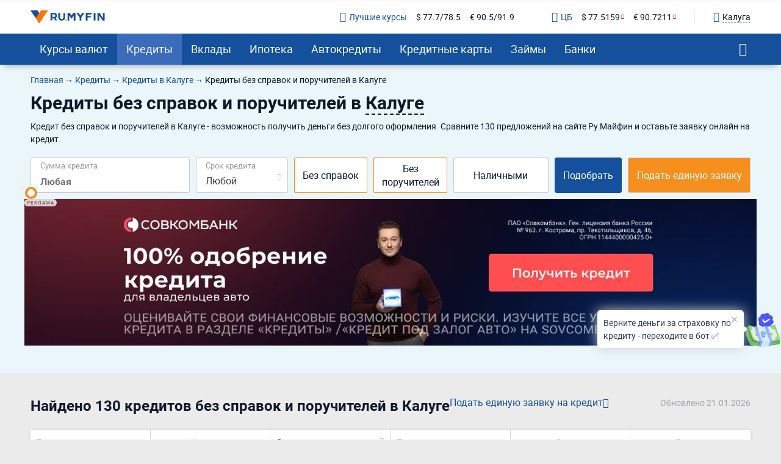

--- FILE ---
content_type: text/html; charset=UTF-8
request_url: https://ru.myfin.by/kredity/bez-spravok-i-poruchitelej/kaluga
body_size: 95458
content:
<!DOCTYPE html><html lang="ru-RU"><head><meta charset="UTF-8"/><meta name="viewport" content="width=device-width, initial-scale=1"><meta name="yandex-verification" content="0caf4acabe756e5c" /><meta name="verify-admitad" content="e1c5bf5677" /><meta property="og:locale" content="ru_RU"><title>Кредиты без справок и поручителей в Калуге, взять кредит без справок и поручителей в Калуге</title><link rel="icon" href="/images/favicon/favicon.ico" type="image/x-icon"><link rel="icon" type="image/png" href="/images/favicon/android-chrome-96x96.png" sizes="96x96"><link rel="apple-touch-icon-precomposed" href="/images/favicon/apple-touch-icon.png"><link rel="apple-touch-icon" sizes="60x60" href="/images/favicon/apple-touch-icon-60x60.png"><link rel="apple-touch-icon" sizes="72x72" href="/images/favicon/apple-touch-icon-72x72.png"><link rel="apple-touch-icon" sizes="76x76" href="/images/favicon/apple-touch-icon-76x76.png"><link rel="apple-touch-icon" sizes="120x120" href="/images/favicon/apple-touch-icon-120x120.png"><link rel="apple-touch-icon" sizes="144x144" href="/images/favicon/apple-touch-icon-144x144.png"><link rel="apple-touch-icon" sizes="152x152" href="/images/favicon/apple-touch-icon-152x152.png"><link rel="apple-touch-icon" sizes="180x180" href="/images/favicon/apple-touch-icon-180x180.png"><link rel="icon" type="image/png" href="/images/favicon/android-chrome-192x192.png" sizes="192x192"><link rel="icon" type="image/png" href="/images/favicon/favicon-16x16.png" sizes="16x16"><link rel="icon" type="image/png" href="/images/favicon/favicon-32x32.png" sizes="32x32"><meta name="msapplication-TileColor" content="#da532c"><meta name="msapplication-TileImage" content="/images/favicon/apple-touch-icon-144x144.png"><meta name="theme-color" content="#da532c"/><meta name="mobile-web-app-capable" content="yes"><meta name="apple-mobile-web-app-capable" content="yes"><link rel="preload" href="https://ru.myfin.by/fonts/roboto-regular.woff2" as="font" crossorigin /><link rel="preload" href="https://ru.myfin.by/fonts/roboto-bold.woff2" as="font" crossorigin /><link rel="preload" href="https://ru.myfin.by/fonts/flaticon.woff2?v=1" as="font" crossorigin /><style> @font-face {
            font-family: roboto-regular;
            font-display: swap;
            font-weight: normal;
            font-style: normal;
            src: url(https://ru.myfin.by/fonts/roboto-regular.woff2) format("woff2"),
            url(https://ru.myfin.by/fonts/roboto-regular.woff) format("woff"),
            url(https://ru.myfin.by/fonts/roboto-regular.ttf) format("truetype");
        }

        @font-face {
            font-family: roboto-bold;
            font-display: swap;
            font-weight: normal;
            font-style: normal;
            src: url(https://ru.myfin.by/fonts/roboto-bold.woff2) format("woff2"),
            url(https://ru.myfin.by/fonts/roboto-bold.woff) format("woff"),
            url(https://ru.myfin.by/fonts/roboto-bold.ttf) format("truetype");
        }
        @font-face {
            font-family: roboto-light;
            font-display: swap;
            font-weight: normal;
            font-style: normal;
            src: url(https://ru.myfin.by/fonts/roboto-light.woff2) format("woff2"),
            url(https://ru.myfin.by/fonts/roboto-light.woff) format("woff"),
            url(https://ru.myfin.by/fonts/roboto-light.ttf) format("truetype");
        }

        @font-face {
            font-family: 'Flaticon';
            font-display: swap;
            font-weight: normal;
     font-style: normal;
     src: url('https://ru.myfin.by/fonts/flaticon.woff2?v=1') format('woff2'),
     url('https://ru.myfin.by/fonts/flaticon.woff?v=1') format('woff'),
     url('https://ru.myfin.by/fonts/flaticon.ttf?v=1') format("truetype");
    } </style><script>window.yaMetrikaID = 46623189+'';</script><meta  name="description" content="Выгодные кредиты без справок и поручителей в банках Калуги - 130 предложений. Выбрать лучшие процентные ставки, условия и взять потребительский кредит без справок и поручителей в Калуге, оформив заявку онлайн. " /><meta  name="keywords" content="кредит, без справок, без поручителей, Калуга, ру Майфин, ru myfin" /><meta  property="og:image" content="" /><meta  property="og:title" content="Кредиты без справок и поручителей в Калуге, взять кредит без справок и поручителей в Калуге" /><meta  property="og:description" content="Выгодные кредиты без справок и поручителей в банках Калуги - 130 предложений. Выбрать лучшие процентные ставки, условия и взять потребительский кредит без справок и поручителей в Калуге, оформив заявку онлайн. " /><meta  property="og:url" content="https://ru.myfin.by/kredity/bez-spravok-i-poruchitelej/kaluga" /><meta  property="og:type" content="website" /><link href="https://ru.myfin.by/kredity/bez-spravok-i-poruchitelej/kaluga" rel="canonical"><link href="https://ru.myfin.by/minify/b1aaa770c7d3e219611f782efa4b7dbcaa7a20ff.css" rel="stylesheet"><script type="text/javascript">var isMobileVersion = false;
var verify_code_url = "L3NlbmQtY29kZS92ZXJpZnk=";
var sms_length = 4;
var recaptcha3SiteKey = "6LddnForAAAAAIjdwiy2lq-bJ0kOJ5R8BLZtpmOg";
var RECAPTCHA_PARAMS = {"siteKey":"6LddnForAAAAAIjdwiy2lq-bJ0kOJ5R8BLZtpmOg"};
var cookieSecure = false;
var cookieHttpOnly = true;
var cookieSamesite = false;
var GLOBAL_NAME = "prod";</script><meta name="csrf-param" content="_csrf"><meta name="csrf-token" content="xjGvICiMsYMUKpQcDsJJOZjgShza8f56oo6MdYQmPfe0VP1FT-PfzlNb001_9AJS1pY6c4mklgnDxO88wm1oxQ=="><script>window.yaCounterID = 'yaCounter46623189'</script><script> mindbox = window.mindbox || function() { mindbox.queue.push(arguments); };
      mindbox.queue = mindbox.queue || [];
      mindbox('create', {
                  firebaseMessagingSenderId: '483661230328'
      });
      mindbox("webpush.create"); </script><script src="https://api.mindbox.ru/scripts/v1/tracker.js" async></script></head><body><!-- Matomo --><noscript><p><img src="https://rum.u-team.by/matomo.php?idsite=8&amp;rec=1" style="border:0;" alt="" /></p></noscript><!-- End Matomo Code --><div class="preloader"><div class="preloader__container"><div class="preloader__dot"></div><div class="preloader__dot"></div><div class="preloader__dot"></div></div></div><script> window.api_ip_ref = 'L3RyYWNraW5nL2lwaWZ5';
        window.user_identity_url = 'L3VzZXItaWRlbnRpdHkvcHVzaA==';
        window.user_data_url = 'L3VzZXItaWRlbnRpdHkvcHVzaC1kYXRh';
        window.user_findby_url = 'L3VzZXItaWRlbnRpdHkvZmluZGJ5';
        window.user_refreh_token_url = 'L2F1dGgvcmVmcmVzaC10b2tlbg==';</script><!--AdFox START--><!--Myfintutads--><!--Площадка: ru.myfin.by / Все страницы / FullScreen image--><!--Категория: <не задана>--><!--Тип баннера: FullScreen image--><div id="adfox_156802646912038791"></div><!--AdFox START--><!--Myfintutads--><!--Площадка: ru.myfin.by / Все страницы / branding--><!--Категория: <не задана>--><!--Тип баннера: branding--><div id="adfox_156802732872867807"></div><!--AdFox START--><!--Myfintutads--><!--Площадка: ru.myfin.by / Все страницы / ScreenGlide--><!--Категория: <не задана>--><!--Тип баннера: ScreenGlide--><div id="adfox_156802712921252519"></div><!--AdFox START--><!--Myfintutads--><!--Площадка: ru.myfin.by / Все страницы / Popover--><!--Категория: <не задана>--><!--Тип баннера: FullScreen image--><div id="adfox_17029861156537324"></div><!--AdFox START--><!--Myfintutads--><!--Площадка: ru.myfin.by / Все страницы / rastiashka (desc)--><!--Категория: <не задана>--><!--Тип баннера: rastiashka_desc_banner--><div id="adfox_156802676641854231"></div><header class="header header--z-index-max"><div class="container"><div class="header__content"><div class="header__left"><button class="main-nav-back" data-main_nav-btnBack></button><a href="/"><img class="header__logo" decoding = "async" src="https://static.ru.myfin.by/ru.myfin/frontend/images/logo/logo-ru.myfin.svg" alt="ru.myfin.by"></a></div><div class="header__right"><div class="header__сurrency-rates"><div class="currency-rates-tile header__сurrency-rate header__сurrency-rate--best"><a href="/currency/kaluga" title="Курсы валют в банках Вашего города" class="currency-rates-tile__title"><span class="currency-rates-tile__icon currency-rates-tile__icon--check-in-circle"></span>Лучшие курсы</a><a href="/currency/usd/kaluga" class="currency-rates-tile__value"> $ 77.7/78.5 </a><a href="/currency/eur/kaluga" class="currency-rates-tile__value"> € 90.5/91.9 </a></div><div class="currency-rates-tile header__сurrency-rate header__сurrency-rate--cb"><a href="/currency/cb-rf" title="Курсы валют ЦБ РФ" class="currency-rates-tile__title"><span class="currency-rates-tile__icon currency-rates-tile__icon--bank"></span>ЦБ</a><a href="/currency/cb-rf/usd" class="currency-rates-tile__value currency-rates-tile__value--negative"> $                 77.5159 </a><a href="/currency/cb-rf/eur" class="currency-rates-tile__value currency-rates-tile__value--negative"> €                 90.7211 </a></div></div><div class="header__city-picker"><div class="city-picker" data-js="show-modal" data-target="#modal-city"><div class="city-picker__icon"></div><div class="city-picker__text"> Калуга </div></div></div><button class="hamburger hidden-lg hidden-md" data-main_nav-btn=""><span></span><span></span><span></span></button></div></div></div></header><!-- new menu 2018 --><div class="main_nav_container"><div class="main_nav" id="main_nav"><div class="container"><div class="main_nav__inner"><div class="main_nav___logo"><a href="/kaluga" ><img title="RuMyfin" src="https://static.ru.myfin.by/ru.myfin/frontend/images/logo/logo-ru.myfin.svg" alt="RuMyfin"></a></div><ul class="main_nav__list"><li class="main_nav__item main_nav__item-sub "><a class="main_nav__link" href="/currency/kaluga">Курсы валют</a><div class="main_nav__sub"><div class="main_nav__sub-inner container"><div class="main_nav__sub-cell main_nav__sub-cell--25"><span class="main_nav__sub-title fake-link js_link" data-link="/currency/kaluga">Курсы валют</span><ul class="main_nav__sub-list"><li class="main_nav__sub-item"><a class="main_nav__sub-link" href="/currency/usd/kaluga">Курс доллара</a></li><li class="main_nav__sub-item"><a class="main_nav__sub-link" href="/currency/eur/kaluga">Курс евро</a></li><li class="main_nav__sub-item"><a class="main_nav__sub-link" href="/currency/cny/kaluga">Курс юаня</a></li><li class="main_nav__sub-item"><a class="main_nav__sub-link" href="/currency/gbp/kaluga">Курс фунта</a></li><li class="main_nav__sub-item"><a class="main_nav__sub-link" href="/currency/jpy/kaluga">Курс йены</a></li><li class="main_nav__sub-item"><a class="main_nav__sub-link" href="/currency/chf/kaluga">Курс франка</a></li><li class="main_nav__sub-item"><a class="main_nav__sub-link" href="/currency/aed/kaluga">Курс дирхама</a></li></ul></div><div class="main_nav__sub-cell main_nav__sub-cell--25"><a class="main_nav__sub-title" href="/currency/cb-rf">Курсы валют ЦБ РФ</a><ul class="main_nav__sub-list"><li class="main_nav__sub-item"><a class="main_nav__sub-link" href="/currency/cb-rf/usd">Курс доллара ЦБ</a></li><li class="main_nav__sub-item"><a class="main_nav__sub-link" href="/currency/cb-rf/eur">Курс евро ЦБ</a></li><li class="main_nav__sub-item"><a class="main_nav__sub-link" href="/currency/cb-rf-archive">Архив ЦБ РФ</a></li><li class="main_nav__sub-item"><a class="main_nav__sub-link" href="/currency/cb-rf-archive/usd">Архив доллара ЦБ РФ</a></li><li class="main_nav__sub-item"><a class="main_nav__sub-link" href="/currency/cb-rf-archive/eur">Архив евро ЦБ РФ</a></li></ul></div><div class="main_nav__sub-cell main_nav__sub-cell--25"><a class="main_nav__sub-title" href="/converter">Конвертер валют</a></div></div></div></li><li class="main_nav__item main_nav__item-sub  active"><a class="main_nav__link" href="/kredity/kaluga">Кредиты</a><div class="main_nav__sub"><div class="main_nav__sub-inner container"><div class="main_nav__sub-cell main_nav__sub-cell--50"><span class="main_nav__sub-title fake-link js_link" data-link="/kredity/kaluga">Потребительские</span><ul class="main_nav__sub-list main_nav__sub-list--column-2"><li class="main_nav__sub-item"><a class="main_nav__sub-link" href="/kredity/nalichnymi/kaluga">Наличными</a></li><li class="main_nav__sub-item"><a class="main_nav__sub-link" href="/kredity/refinansirovanie/kaluga">Рефинансирование</a></li><li class="main_nav__sub-item"><a class="main_nav__sub-link" href="/kredity/online-zayavka/kaluga">Онлайн-заявка</a></li><li class="main_nav__sub-item"><a class="main_nav__sub-link" href="/kredity/na-kartu/kaluga">На карту</a></li><li class="main_nav__sub-item"><a class="main_nav__sub-link" href="/kredity/kalkulator/kaluga">Кредитный калькулятор</a></li><li class="main_nav__sub-item"><a class="main_nav__sub-link" href="/kredity/pod-zalog-nedvizhimosti/kaluga">Под залог недвижимости</a></li><li class="main_nav__sub-item"><a class="main_nav__sub-link" href="/kredity/bez-spravok/kaluga">Без справок</a></li><li class="main_nav__sub-item"><a class="main_nav__sub-link" href="/kredity/pensioneram/kaluga">Пенсионерам</a></li></ul></div><div class="main_nav__sub-cell main_nav__sub-cell--25"><a class="main_nav__sub-title" href="/zayavka/credit">Подбор кредита</a><ul class="main_nav__sub-list"><li class="main_nav__sub-item"><span class="btn button_default encoded-link" rel="nofollow"
                                                      onclick="requestCounter('click-leave-request')"
                                                      data-url="L3pheWF2a2EvY3JlZGl0">Оставить заявку</span></li></ul></div><div class="main_nav__sub-cell main_nav__sub-cell--25"><a class="main_nav__sub-title" href="/kredity-dlya-biznesa/kaluga">Для бизнеса</a><ul class="main_nav__sub-list"><li class="main_nav__sub-item"><a class="main_nav__sub-link" href="/kredity-dlya-biznesa/dlya-juridicheskih-lic">Для юридических лиц</a></li><li class="main_nav__sub-item"><a class="main_nav__sub-link" href="/kredity-dlya-biznesa/dlya-ip">Для ИП</a></li><li class="main_nav__sub-item"><a class="main_nav__sub-link" href="/kredity-dlya-biznesa/na-razvitie">На развитие бизнеса</a></li><li class="main_nav__sub-item"><a class="main_nav__sub-link" href="/kredity-dlya-biznesa/zayavka-online">Онлайн</a></li></ul></div></div></div></li><li class="main_nav__item main_nav__item-sub "><a class="main_nav__link" href="/vklady/kaluga">Вклады</a><div class="main_nav__sub"><div class="main_nav__sub-inner container"><div class="main_nav__sub-cell main_nav__sub-cell--50"><span class="main_nav__sub-title fake-link js_link" data-link="/vklady/kaluga">Вклады</span><ul class="main_nav__sub-list main_nav__sub-list--column-2"><li class="main_nav__sub-item"><a class="main_nav__sub-link" href="/vklady/kalkulyator">Калькулятор вкладов</a></li><li class="main_nav__sub-item"><a class="main_nav__sub-link" href="/vklady/pensioneram">Пенсионерам</a></li><li class="main_nav__sub-item"><a class="main_nav__sub-link" href="/vklady/pod-vysokii-procent">Под высокий процент</a></li><li class="main_nav__sub-item"><a class="main_nav__sub-link" href="/vklady/vygodnye">Выгодные</a></li><li class="main_nav__sub-item"><a class="main_nav__sub-link" href="/vklady/v-dollarah">В долларах</a></li><li class="main_nav__sub-item"><a class="main_nav__sub-link" href="/vklady/v-evro">В евро</a></li><li class="main_nav__sub-item"><a class="main_nav__sub-link" href="/vklady/valutnye">Валютные</a></li></ul></div></div></div></li><li class="main_nav__item main_nav__item-sub "><a class="main_nav__link" href="/ipoteka/kaluga">Ипотека</a><div class="main_nav__sub"><div class="main_nav__sub-inner container"><div class="main_nav__sub-cell main_nav__sub-cell--50"><span class="main_nav__sub-title fake-link js_link" data-link="/ipoteka/kaluga">Ипотека</span><ul class="main_nav__sub-list main_nav__sub-list--column-2"><li class="main_nav__sub-item"><a class="main_nav__sub-link" href="/ipoteka/kalkulyator/kaluga">Калькулятор ипотеки</a></li><li class="main_nav__sub-item"><a class="main_nav__sub-link" href="/ipoteka/refinansirovanie/kaluga">Рефинансирование</a></li><li class="main_nav__sub-item"><a class="main_nav__sub-link" href="/ipoteka/bez-pervonachalnogo-vznosa/kaluga">Без первоначального взноса</a></li><li class="main_nav__sub-item"><a class="main_nav__sub-link" href="/ipoteka/na-kvartiru/kaluga">Кредит на квартиру</a></li><li class="main_nav__sub-item"><a class="main_nav__sub-link" href="/ipoteka/voennym/kaluga">Военная</a></li><li class="main_nav__sub-item"><a class="main_nav__sub-link" href="/ipoteka/molodaya-semya/kaluga">Для молодой семьи</a></li><li class="main_nav__sub-item"><a class="main_nav__sub-link" href="/ipoteka/socialnaya/kaluga">Социальная</a></li><li class="main_nav__sub-item"><a class="main_nav__sub-link" href="/ipoteka/na-stroitelstvo-doma/kaluga">На строительство дома</a></li></ul></div></div></div></li><li class="main_nav__item main_nav__item-sub "><a class="main_nav__link" href="/avtokredity/kaluga">Автокредиты</a><div class="main_nav__sub"><div class="main_nav__sub-inner container"><div class="main_nav__sub-cell main_nav__sub-cell--50"><span class="main_nav__sub-title fake-link js_link" data-link="/avtokredity/kaluga">Автокредиты</span><ul class="main_nav__sub-list main_nav__sub-list--column-2"><li class="main_nav__sub-item"><a class="main_nav__sub-link" href="/avtokredity/kalkulyator/kaluga">Калькулятор автокредитов</a></li><li class="main_nav__sub-item"><a class="main_nav__sub-link" href="/avtokredity/s-probegom/kaluga">С пробегом</a></li><li class="main_nav__sub-item"><a class="main_nav__sub-link" href="/avtokredity/bez-pervonachalnogo/kaluga">Без первоначального взноса</a></li><li class="main_nav__sub-item"><a class="main_nav__sub-link" href="/avtokredity/s-plohoi-ki/kaluga">С плохой кредитной историей</a></li><li class="main_nav__sub-item"><a class="main_nav__sub-link" href="/avtokredity/online-zayavka/kaluga">Онлайн</a></li><li class="main_nav__sub-item"><a class="main_nav__sub-link" href="/avtokredity/vygodnyi/kaluga">Выгодный</a></li><li class="main_nav__sub-item"><a class="main_nav__sub-link" href="/avtokredity/bez-kasko/kaluga">Без КАСКО</a></li><li class="main_nav__sub-item"><a class="main_nav__sub-link" href="/avtokredity/na-novoe-avto/kaluga">На новое авто</a></li></ul></div></div></div></li><li class="main_nav__item main_nav__item-sub "><a class="main_nav__link" href="/credit-cards/kaluga">Кредитные карты</a><div class="main_nav__sub"><div class="main_nav__sub-inner container"><div class="main_nav__sub-cell main_nav__sub-cell--50"><span class="main_nav__sub-title fake-link js_link" data-link="/credit-cards/kaluga">Кредитные карты</span><ul class="main_nav__sub-list main_nav__sub-list--column-2"><li class="main_nav__sub-item"><a class="main_nav__sub-link" href="/credit-cards/rassrochki/kaluga">Карты рассрочки</a></li><li class="main_nav__sub-item"><a class="main_nav__sub-link" href="/credit-cards/online-zayavka/kaluga">Онлайн</a></li><li class="main_nav__sub-item"><a class="main_nav__sub-link" href="/credit-cards/s-momentalnym-resheniem/kaluga">Моментальные</a></li><li class="main_nav__sub-item"><a class="main_nav__sub-link" href="/credit-cards/bez-otkaza/kaluga">Без отказа</a></li><li class="main_nav__sub-item"><a class="main_nav__sub-link" href="/credit-cards/virtualnaya/kaluga">Виртуальные</a></li><li class="main_nav__sub-item"><a class="main_nav__sub-link" href="/credit-cards/s-lgotnym-periodom/kaluga">С льготным периодом</a></li><li class="main_nav__sub-item"><a class="main_nav__sub-link" href="/credit-cards/bez-procentov/kaluga">Без процентов</a></li><li class="main_nav__sub-item"><a class="main_nav__sub-link" href="/credit-cards/po-pasportu/kaluga">По паспорту</a></li></ul></div><div class="main_nav__sub-cell main_nav__sub-cell--25"><a class="main_nav__sub-title" href="/zayavka/credit-card">Подбор кредитной карты</a><ul class="main_nav__sub-list"><li class="main_nav__sub-item"><span class="btn button_default encoded-link" rel="nofollow"
                                                      onclick="requestCounter('click-leave-request')"
                                                      data-url="L3pheWF2a2EvY3JlZGl0LWNhcmQ=">Подобрать карту</span></li></ul></div></div></div></li><li class="main_nav__item main_nav__item-sub "><a class="main_nav__link" href="/zaymy/kaluga">Займы</a><div class="main_nav__sub"><div class="main_nav__sub-inner container"><div class="main_nav__sub-cell main_nav__sub-cell--50"><span class="main_nav__sub-title fake-link js_link" data-link="/zaymy/kaluga">Займы</span><ul class="main_nav__sub-list main_nav__sub-list--column-2"><li class="main_nav__sub-item"><a class="main_nav__sub-link" href="/zaymy/na-kartu/kaluga">На карту</a></li><li class="main_nav__sub-item"><a class="main_nav__sub-link" href="/zaymy/bez-otkaza/kaluga">Без отказа</a></li><li class="main_nav__sub-item"><a class="main_nav__sub-link" href="/zaymy/bez-procentov/kaluga">Без процентов</a></li><li class="main_nav__sub-item"><a class="main_nav__sub-link" href="/zaymy/bez-poruchiteley/kaluga">Без поручителей</a></li><li class="main_nav__sub-item"><a class="main_nav__sub-link" href="/zaymy/kalkulyator">Калькулятор займов</a></li><li class="main_nav__sub-item"><a class="main_nav__sub-link" href="/zaymy/online/kaluga">Онлайн</a></li><li class="main_nav__sub-item"><a class="main_nav__sub-link" href="/zaymy/nalichnymi/kaluga">Наличными</a></li><li class="main_nav__sub-item"><a class="main_nav__sub-link" href="/zaymy/pensioneram/kaluga">Пенсионерам</a></li></ul></div><div class="main_nav__sub-cell main_nav__sub-cell--25"><a class="main_nav__sub-title" href="/mfo">Список МФО</a><ul class="main_nav__sub-list"><li class="main_nav__sub-item"><a class="main_nav__sub-link" href="/mfo/lime-zaim">Лайм-займ</a></li><li class="main_nav__sub-item"><a class="main_nav__sub-link" href="/mfo/zaymer">Займер</a></li><li class="main_nav__sub-item"><a class="main_nav__sub-link" href="/mfo/turbozaim">Турбозайм</a></li></ul></div><div class="main_nav__sub-cell main_nav__sub-cell--25"><div class="main_nav__sub-title">Отзывы о займах</div><ul class="main_nav__sub-list"><li class="main_nav__sub-item"><span class="btn button_default encoded-link" rel="nofollow" onclick="requestCounter('click-add-comment')" data-url="aHR0cHM6Ly9ydS5teWZpbi5ieS9tZm8vb3R6eXZ5L2FkZD9jaXR5bmFtZT1rYWx1Z2E=">Оставить отзыв</span></li></ul></div></div></div></li><li class="main_nav__item main_nav__item-sub "><a class="main_nav__link" href="/banki/kaluga">Банки</a><div class="main_nav__sub"><div class="main_nav__sub-inner container"><div class="main_nav__sub-cell main_nav__sub-cell--50"><span class="main_nav__sub-title fake-link js_link" data-link="/banki/kaluga">Банки</span><ul class="main_nav__sub-list main_nav__sub-list--column-2"><li class="main_nav__sub-item"><a class="main_nav__sub-link" href="/bank/sberbank/kaluga"><img class="bank_icon blocked bank_icon16 load_image" src="/img/empty.png" alt="" data-url-img="https://static.ru.myfin.by/shared/bank_logo/icons/sberbank.svg">СберБанк</a></li><li class="main_nav__sub-item"><a class="main_nav__sub-link" href="/bank/vtb/kaluga"><img class="bank_icon blocked bank_icon16 load_image" src="/img/empty.png" alt="" data-url-img="https://static.ru.myfin.by/shared/bank_logo/icons/vtb.svg">Банк ВТБ</a></li><li class="main_nav__sub-item"><a class="main_nav__sub-link" href="/bank/alfabank/kaluga"><img class="bank_icon blocked bank_icon16 load_image" src="/img/empty.png" alt="" data-url-img="https://static.ru.myfin.by/shared/bank_logo/icons/alfabank.svg">Альфа-Банк</a></li><li class="main_nav__sub-item"><a class="main_nav__sub-link" href="/bank/rshb/kaluga"><img class="bank_icon blocked bank_icon16 load_image" src="/img/empty.png" alt="" data-url-img="https://static.ru.myfin.by/shared/bank_logo/icons/rshb.svg">Россельхозбанк</a></li><li class="main_nav__sub-item"><a class="main_nav__sub-link" href="/bank/tcs/kaluga"><img class="bank_icon blocked bank_icon16 load_image" src="/img/empty.png" alt="" data-url-img="https://static.ru.myfin.by/shared/bank_logo/icons/tcs.svg">Т-Банк</a></li><li class="main_nav__sub-item"><a class="main_nav__sub-link" href="/bank/sovcombank/kaluga"><img class="bank_icon blocked bank_icon16 load_image" src="/img/empty.png" alt="" data-url-img="https://static.ru.myfin.by/shared/bank_logo/icons/sovcombank.svg">Совкомбанк</a></li><li class="main_nav__sub-item"><a class="main_nav__sub-link" href="/bank/raiffeisen/kaluga"><img class="bank_icon blocked bank_icon16 load_image" src="/img/empty.png" alt="" data-url-img="https://static.ru.myfin.by/shared/bank_logo/icons/raiffeisen.svg">Райффайзенбанк</a></li><li class="main_nav__sub-item"><a class="main_nav__sub-link" href="/bank/transcapitalbank/kaluga"><img class="bank_icon blocked bank_icon16 load_image" src="/img/empty.png" alt="" data-url-img="https://static.ru.myfin.by/shared/bank_logo/icons/transcapitalbank.svg">ТрансКапиталБанк</a></li></ul></div><div class="main_nav__sub-cell main_nav__sub-cell--25"><ul class="main_nav__sub-list main_nav_sub-list-no-title"><li class="main_nav__sub-item"><a class="main_nav__sub-link" href="/departments-list/kaluga">Отделения списком</a></li><li class="main_nav__sub-item"><a class="main_nav__sub-link" href="/atm-list/kaluga">Банкоматы списком</a></li></ul></div><div class="main_nav__sub-cell main_nav__sub-cell--25"><a class="main_nav__sub-title" href="/banki/otzyvy/kaluga">Отзывы о банках</a><ul class="main_nav__sub-list"><li class="main_nav__sub-item"><span class="btn button_default encoded-link" rel="nofollow" onclick="requestCounter('click-add-comment')" data-url="aHR0cHM6Ly9ydS5teWZpbi5ieS9yZXZpZXcvYWRkP2NpdHluYW1lPWthbHVnYQ==">Оставить отзыв</span></li></ul></div></div></div></li></ul><div class="main_nav__right"><div class="mt-20"><div class="city-picker" data-js="show-modal" data-target="#modal-city"><span class="city-picker__icon"></span><div class="city-picker__text"> Калуга </div></div></div><button class="main_nav__btn-search" data-js="global-search-show" data-target=".global-search" type="button"></button></div></div></div></div></div><!-- new menu 2018 --><div class="global-search"><button class="global-search__close" data-js="global-search-close"></button><div class="container"><div class="global-search__input"><form action="/site/search"><input placeholder="Что вы хотели бы найти?" type="text" value="" name="q" id="search"></form></div></div></div><div class="sticky-info" data-js="sticky-info"><div class="container"><div class="sticky-info__wrapper sticky-info__wrapper--aic sticky-info__wrapper--spb"
                    ><div class="d-fl ai-c"
                data-href=".menu-hole-margin" data-js="slowly"            ><div class="sticky-info__info fs-14">Кредит <strong>на <span data-info="sum">любую сумму в</span><span class="pl-2" data-info="currency">RUB</span></strong><span data-info="period"> на <span data-js="credit-period">любой срок</span> в </span><span class="pl-2" data-info="period-type"></span> в банках Калуги </div><div class="fake-link fake-link--underlined"> Изменить </div></div><div><span class="btn button_default  js_link_blank" onclick="requestCounter(&#039;credit_zayavka_step_1&#039;);" data-link="https://ru.myfin.by/zayavka/credit?point=credits_fix_top">Подать единую заявку</span></div></div></div></div><!--Top content --><div class="section-block section-block--text-black section-block--bg-light-blue updated-controls menu-hole-margin"><!--AdFox START--><!--Myfintutads--><!--Площадка: ru.myfin.by / Все страницы / branding_calculator_ credit_adaptive--><!--Категория: <не задана>--><!--Тип баннера: branding_calculator--><div id="adfox_159188553231764948"></div><div class="container"><!--Крошки--><div class="breadcrumb--no-after mob-hidden mt-15"><ul class="breadcrumb " itemscope="" itemtype="https://schema.org/BreadcrumbList"><li itemprop='itemListElement' itemscope itemtype='https://schema.org/ListItem'><a itemprop='item' href='/'><span itemprop='name'>Главная</span></a><meta itemprop='position' content='1' /></li><li itemprop='itemListElement' itemscope itemtype='https://schema.org/ListItem'><a itemprop='item' href='https://ru.myfin.by/kredity'><span itemprop='name'>Кредиты</span></a><meta itemprop='position' content='2' /></li><li itemprop='itemListElement' itemscope itemtype='https://schema.org/ListItem'><a itemprop='item' href='https://ru.myfin.by/kredity/kaluga'><span itemprop='name'>Кредиты в Калуге</span></a><meta itemprop='position' content='3' /></li><li class="active"><span >Кредиты без справок и поручителей в Калуге</span></li></ul><script type="application/ld+json">{"@context":"http://schema.org","@type":"BreadcrumbList","itemListElement":[{"@type":"ListItem","position":1,"name":"Кредиты","item":"https://ru.myfin.by/kredity"},{"@type":"ListItem","position":2,"name":"Кредиты в Калуге","item":"https://ru.myfin.by/kredity/kaluga"},{"@type":"ListItem","position":3,"name":"Кредиты без справок и поручителей в Калуге","item":"https://ru.myfin.by/kredity/bez-spravok-i-poruchitelej/kaluga"}]}</script></div><div class="section-block__wrapper"><div class=""><h1>Кредиты без справок и поручителей в <span class="city-modal-text-btn" data-target="#modal-city" data-js="show-modal">Калуге</span></h1><div class="section-block__seo-text"><p>Кредит без справок и поручителей в Калуге - возможность получить деньги без долгого оформления. Сравните 130 предложений на сайте Ру.Майфин и оставьте заявку онлайн на кредит. </p></div></div></div></div><div class="container"><div class="xxx-container"><div class="select-container"><div class="calculator listing-calculator listing-calculator--bank"><form method="get" data-form_id="10"><div class="listing-calculator__row  listing-calculator__row--credits-potreb"><div class="listing-calculator__cell"><div class="slider_wrapper"><label for="w0">Сумма кредита</label><input type="tel" class="xxx-g-input text_slider custom_value currency_inp" name="Creditgroup[amount]" value="" placeholder="Любая" autocomplete="off"><input type="text" id="w0" class="inp_slider amount_slider" value="0" data-default-value="0" data-iname="RUB" data-slider-min="0" data-slider-max="58" data-slider-step="1" data-slider-value="0" data-slider-denom="0" data-custom-values='[0,10000,20000,30000,40000,50000,60000,70000,80000,90000,100000,150000,200000,250000,300000,350000,400000,450000,500000,550000,600000,650000,700000,750000,800000,850000,900000,950000,1000000,1100000,1200000,1300000,1400000,1500000,1600000,1700000,1800000,1900000,2000000,2100000,2200000,2300000,2400000,2500000,2600000,2700000,2800000,2900000,3000000,3100000,3200000,3300000,3400000,3500000,3600000,3700000,3800000,3900000,4000000]' data-dynamic-slider="1"></div></div><div class="listing-calculator__cell"><div class="listing-calculator__label">Срок кредита </div><div class="select-container"><select id="w2" class="cs-select cs-skin-elastic selectric-sel" name="Creditgroup[period]" data-default-value="0"><option value="">Любой</option><option value="1">1 месяц</option><option value="3">3 месяца</option><option value="6">6 месяцев</option><option value="9">9 месяцев</option><option value="12">1 год</option><option value="18">1.5 года</option><option value="24">2 года</option><option value="36">3 года</option><option value="48">4 года</option><option value="60">5 лет</option><option value="72">6 лет</option><option value="84">7 лет</option></select></div></div><div class="listing-calculator__cell"><div class="listing-calculator__checkbox"><input type="checkbox" id="w4" class="magic-checkbox" name="Creditgroup[profit_info]" value="0" checked data-default-value="0"><label for="w4">Без справок</label></div></div><div class="listing-calculator__cell"><div class="listing-calculator__checkbox"><input type="checkbox" id="w6" class="magic-checkbox" name="Creditgroup[guarantor]" value="0" checked data-default-value="0"><label for="w6">Без поручителей</label></div></div><div class="listing-calculator__cell"><div class="listing-calculator__checkbox"><input type="checkbox" id="w8" class="magic-checkbox" name="Creditgroup[receive_options]" value="2" data-default-value=""><label for="w8">Наличными</label></div></div><div class="listing-calculator__cell listing-calculator__cell--blue listing-calculator__cell--last"><button type="button" class="listing-calculator__btn listing-calculator__btn--blue" data-js="slowly" data-href=".cards-list-container">Подобрать</button></div><div class="listing-calculator__cell listing-calculator__cell--zayavka"><span class="listing-calculator__btn listing-calculator__btn--orange  js_link_blank" onclick="requestCounter(&#039;credit_zayavka_step_1&#039;);" data-link="https://ru.myfin.by/zayavka/credit?point=credits_calc_list">Подать единую заявку</span></div><div class="listing-calculator__hidden-block hidden-block hide" data-js="hidden-block"><div class="hidden-block__close"></div><div class="hidden-block__row"></div><div class="hidden-block__bottom"><div class="hidden-block__btn" data-clear-calculator>Очистить параметры</div></div></div></div></form></div><div class="credit-calc__progress hide"><div class="progress progress--mod"><div class="progress-bar progress-bar-striped active" role="progressbar" aria-valuenow="75" aria-valuemin="0" aria-valuemax="100" style="width: 0%"></div></div></div></div></div></div></div><!--Top content end--><div class="container"><div class="updated-controls"><div class="main-container no-padding"><div id="eventShowFixedBtn"></div><div id="pj_credit_list" data-pjax-container="" data-pjax-push-state data-pjax-timeout="10000"><div id="credit_list" class="content_i cards-list-content" data-count-product="130" data-config-title="{&quot;periodType&quot;:&quot;&quot;,&quot;period&quot;:&quot; на любой срок&quot;,&quot;sum&quot;:&quot;любую сумму в &quot;}" data-title="Найдено 130 кредитов" data-subtype-id="166"><div class='card-calc-result mt-20 mb-15'><div class='card-calc-result__text'><div class='d-fl ai-c df--fxww gap-10-30'><div class='d-fl ai-c jc-spb gap-10'><div class='h2 list-reset'>Найдено 130 кредитов без справок и поручителей в Калуге</div></div><div><span class="fake-link  js_link_blank" onclick="requestCounter(&#039;credit_zayavka_step_1&#039;);" data-link="https://ru.myfin.by/zayavka/credit?point=credits_h3list"><span class="d-fl ai-c gap-5 fs-16">Подать единую заявку на кредит <i class="icon icon-near-me"></i></span></span></div></div><div class='ta--r'>Обновлено 21.01.2026</div></div></div><div class='cards-list-container'><ul class="sorter-links sorter-links--deposit"><li>Банк</li><li>Название</li><li><a class="pjax-link" href="/kredity/bez-spravok-i-poruchitelej/kaluga?sort=amount_max_grouped" data-sort="amount_max_grouped">Сумма и срок</a></li><li><div class="ws-nw">Полная стоимость кредита</div></li><li>Ставка</li><li>Заявка</li></ul><div class='bb-1'><div class="cards-list__item cards-list__item--additional-blocks-in-tile" data-key="470"><div data-container data-id="18954"
         data-city="kaluga"
         data-product-type-id="1"
         data-sub-params='{"id":18954,"rate_min":14.9,"is_change_from":false,"is_bank_page":false,"payment":null,"overpayment":null,"loans_full_cost_avg":15,"index":1}'><div class="cards-list-item cards-list-item--credit cards-list-item--requirements"><div class="cards-list-item__cell cards-list-item__logo"><div class="cards-list-item__logo-wrapper"><div class="fake-link"><img class="listing-products__card-img blocked load_image" src="/img/empty.png" alt="Совкомбанк" data-url-img="https://static.ru.myfin.by/shared/bank_logo/logos/sovcombank.svg"></div><div><span class="cards-list-item__name desk-hidden"> Кредит Прайм Выгодный </span></div></div><div class="cards-list-item__license">Лиц. № 963</div></div><div class="cards-list-item__data "><div class="cards-list-item__cell cards-list-item__cell--center cards-list-item__name tablet-hidden"><div> Кредит Прайм Выгодный </div><div class="cards-list-item__requirements-btn cards-list-item__requirements-btn--dashed tablet-hidden"> Условия </div></div><div class="cards-list-item__cell cards-list-item__cell--center"><div class="cards-list-item__title cards-list-item__absolute-top"> Сумма  и срок </div><div class="cards-list-item__rate accent fs-20"> до 5 млн ₽ </div><div class="gray-alt fs-14"> до 5 лет </div></div><div class="cards-list-item__cell cards-list-item__cell--center"><div class="cards-list-item__title cards-list-item__absolute-top">Полная стоимость кредита</div><div class="cards-list-item__rate"><span class="ws-nw">14.883</span> - <span class="ws-nw">14.901%</span></div></div><div class="cards-list-item__cell cards-list-item__cell--center"><div class="cards-list-item__title cards-list-item__absolute-top">Ставка</div><div class="cards-list-item__sum"> 14.90% </div></div></div><script type="application/ld+json"> {
                "@context": "http://schema.org",
                "@type": "FinancialProduct",
                "name": "Прайм Выгодный",
                "url": "https://ru.myfin.by/bank/sovcombank/kredity/prajm-vygodnyj",
                "annualPercentageRate": "14.9",
                "feesAndCommissionsSpecification": "Ставка: 14.9%, Переплата: 0, Платёж: 0",
                "interestRate": "14.9",
                "provider":
                    { "@type":"Organization", "logo": "https://static.ru.myfin.by/shared/bank_logo/logos/sovcombank.svg",
                    "additionalType":"BankOrCreditUnion", "image": "https://static.ru.myfin.by/shared/bank_logo/logos/sovcombank.svg",
                    "name": "Совкомбанк",
                    "url": "https://ru.myfin.by/bank/sovcombank/kaluga"
                    }
                } </script><div class="card-requirements card-requirements--cards card-requirements--bt" data-full-info="1"><div class="card-requirements card-requirements--cards card-requirements--bt"><button class="card-requirements__close" data-js="card-requirements-close"></button><div class="card-requirements__content"><div class="card-requirements__head"><ul class="list-reset minimal-tabs" role="tablist"><li class="minimal-tabs__item" data-get-full-info-credit="false" role="presentation"><a class="minimal-tabs__btn" data-toggle="collapse" data-parent="#accordion18954"
                           href="#tab-118954"
                           aria-expanded="true" data-pjax="0">Параметры</a></li><li class="minimal-tabs__item" data-get-full-info-credit="true" data-tab="tab-218954"
                        role="presentation"><a class="minimal-tabs__btn" data-toggle="collapse" data-parent="#accordion18954"
                           href="#tab-218954"
                           aria-expanded="false" data-pjax="0">Подробные условия</a></li><li class="minimal-tabs__item" data-get-full-info-credit="true" data-tab="tab-318954"
                        role="presentation"><a class="minimal-tabs__btn" data-toggle="collapse" data-parent="#accordion18954"
                           href="#tab-318954"
                           aria-expanded="false" data-pjax="0">Требования</a></li><li class="minimal-tabs__item" data-get-full-info-credit="true" data-tab="tab-418954"
                        role="presentation"><a class="minimal-tabs__btn" data-toggle="collapse" data-parent="#accordion18954"
                           href="#tab-418954"
                           aria-expanded="false" data-pjax="0">Документы</a></li><li class="minimal-tabs__item" data-get-full-info-credit="true" data-tab="tab-518954"
                        role="presentation"><a class="minimal-tabs__btn" data-toggle="collapse" data-parent="#accordion18954"
                           href="#tab-518954"
                           aria-expanded="false" data-pjax="0">Рассчитать кредит</a></li></ul></div><div class="card-requirements__body"><!-- Табы с кишками --><div class="card-full-info card-full-info--in-listing"><div class="panel-group accordion-tabs accordion-tabs--in-listing accordion-tabs--mob-headers"
                     id="accordion18954"><!-- 1 панель --><div class="panel panel-default"><div id="tab-118954" class="panel-collapse collapse in"><!-- Содержимое 1 панели --><div class="panel-body"><div class="card-full-info__panel"><div class="card-full-info__panel-left "><ul class="card-full-info-requirements"><li class="card-full-info-requirements__item"><span class="card-full-info-requirements__left">Сумма:</span><span class="card-full-info-requirements__right">300 тыс - 5 млн ₽</span></li><li class="card-full-info-requirements__item"><span class="card-full-info-requirements__left">Срок:</span><span class="card-full-info-requirements__right">12 - 60 месяцев</span></li><li class="card-full-info-requirements__item card-full-info-requirements__item--grid"><span class="card-full-info-requirements__left">Полная стоимость кредита:</span><span class="card-full-info-requirements__right ws-nw"><span class="ws-nw">14.883</span> - <span class="ws-nw">14.901%</span></span></li><li class="card-full-info-requirements__item"><span class="card-full-info-requirements__left">Ставка:</span><span class="card-full-info-requirements__right"> 14.90% </span></li></ul></div><div class="card-full-info__panel-right card-full-info__panel-right--col-2"><ul class="card-full-info-requirements"><li class="card-full-info-requirements__item"><span class="card-full-info-requirements__left">Решение:</span><span class="card-full-info-requirements__right">В течение часа </span></li><li class="card-full-info-requirements__item"><span class="card-full-info-requirements__left">Способ получения:</span><span class="card-full-info-requirements__right">На счет заемщика, наличными, на карту </span></li><li class="card-full-info-requirements__item"><span class="card-full-info-requirements__left">Тип выплат:</span><span class="card-full-info-requirements__right">Аннуитетные платежи </span></li><li class="card-full-info-requirements__item"><span class="card-full-info-requirements__left">Штраф:</span><span class="card-full-info-requirements__right">20% годовых – в соответствии с положениями пункта 21 статьи 5 Федерального закона от 21.12.2013 № 353-ФЗ «О потребительском кредите (займе)» </span></li></ul><ul class="card-full-info__list-icons card-full-info__list-icons--col"><li class="card-full-info__list-icons-item none"><span>Требуется справка о доходах </span></li><li class="card-full-info__list-icons-item "><span>Без залога</span></li><li class="card-full-info__list-icons-item "><span>Без поручителей</span></li></ul></div></div></div></div></div><!-- 2 панель --><div class="panel panel-default"><div id="tab-218954" class="panel-collapse collapse"><!-- Содержимое 2 панели --><div class="panel-body"><div class="card-full-info__panel"></div></div></div></div><div class="panel panel-default"><div id="tab-318954" class="panel-collapse collapse"><!-- Содержимое 2 панели --><div class="panel-body"><div class="card-full-info__panel"><div class="credit-requirements__wrapper"></div></div></div></div></div><div class="panel panel-default"><div id="tab-418954" class="panel-collapse collapse"><!-- Содержимое 2 панели --><div class="panel-body"><div class="card-full-info__panel"><div class="credit-requirements__wrapper"></div></div></div></div></div><!-- 3 панель --><div class="panel panel-default"><div id="tab-518954" class="panel-collapse collapse"><!-- Содержимое 2 панели --><div class="panel-body"><div class="card-full-info__panel"><div class="credit-requirements__wrapper"> Функционал находится в разработке. </div></div></div></div></div></div></div><!-- Табы с кишками --></div><div class="card-requirements__footer"><div class="cards-list-item__btn cards-list-item__btn--fake-link" data-js="card-requirements-close"><span class="fake-link">К списку кредитов</span></div><div class="card-requirements__footer-link"><a href="/bank/sovcombank/kredity/prajm-vygodnyj" class="btn btn_more" target="_blank" data-pjax="0">Подробнее о кредите</a></div><div class="cards-list-item__btn cards-list-item__btn--fixed-on-modal"><span id="k2_470_18954--modal" class="btn btn-success button_list  js_link_blank" rel="nofollow" onclick="generalAnalytics(&#039;list_more&#039;, &#039;sovcombank&#039;, &#039;kredity&#039;, &#039;18954&#039;, &#039;1&#039;, &#039;&#039;, &#039;&#039;, this);" data-position="1" data-link="aHR0cHM6Ly95YW5kZXgucnUvYWRmb3gvMjcxNDg5L2dvTGluaz9wMT1jd2hxaCZwMj1mcmZlJnA1PWJpZ3ZnZyZwcj1SQU5ET00=">Подать заявку</span></div><div class="cards-list-item--request-btn-padding"></div></div></div></div></div><div class="cards-list-item__cell cards-list-item__btn"><div class="cards-list-item__license">Лиц. № 963</div><div class="cards-list-item__requirements-btn cards-list-item__requirements-btn--with-icon desk-hidden"> Подробнее </div><span id="desk-hidden_k2_470_18954" class="btn btn-success button_list  js_link_blank" rel="nofollow" onclick="generalAnalytics(&#039;list_list&#039;, &#039;sovcombank&#039;, &#039;kredity&#039;, &#039;18954&#039;, &#039;1&#039;, &#039;&#039;, &#039;&#039;, this);" data-position="1" data-link="[base64]">Подать заявку</span><span class="fake-link fs-14 fake-link--with-arrow mt-10">Подробнее</span></div></div></div><!--Подзаймы--><div class="cards-list__sub-items" data-show-more-info><div data-container data-id="19780"
                     data-product-type-id="1"
                     data-sub-params="{"id":19780,"rate_min":0.01,"is_change_from":false,"is_bank_page":false,"payment":"","overpayment":"","loans_full_cost_avg":18,"index":1}"
                     data-sub-index="1.2"
                     data-city="kaluga"><div class="cards-list-item cards-list-item--credit cards-list-item--requirements"><div class="cards-list-item__cell cards-list-item__logo"><div class="cards-list-item__logo-wrapper"><div class="fake-link"><img class="listing-products__card-img blocked load_image" src="/img/empty.png" alt="Совкомбанк" data-url-img="https://static.ru.myfin.by/shared/bank_logo/logos/sovcombank.svg"></div><div><span class="cards-list-item__name desk-hidden"> Кредит Карта «Халва» </span></div></div><div class="cards-list-item__license">Лиц. № 963</div></div><div class="cards-list-item__data "><div class="cards-list-item__cell cards-list-item__cell--center cards-list-item__name tablet-hidden"><div> Кредит Карта «Халва» </div><div class="cards-list-item__requirements-btn cards-list-item__requirements-btn--dashed tablet-hidden"> Условия </div></div><div class="cards-list-item__cell cards-list-item__cell--center"><div class="cards-list-item__title cards-list-item__absolute-top"> Сумма  и срок </div><div class="cards-list-item__rate accent fs-20"> до 500 тыс ₽ </div><div class="gray-alt fs-14"> до 5 лет </div></div><div class="cards-list-item__cell cards-list-item__cell--center"><div class="cards-list-item__title cards-list-item__absolute-top">Полная стоимость кредита</div><div class="cards-list-item__rate"> до 17.666% </div></div><div class="cards-list-item__cell cards-list-item__cell--center"><div class="cards-list-item__title cards-list-item__absolute-top">Ставка</div><div class="cards-list-item__sum"> от 0.01% </div></div></div><script type="application/ld+json"> {
                "@context": "http://schema.org",
                "@type": "FinancialProduct",
                "name": "Карта «Халва»",
                "url": "https://ru.myfin.by/bank/sovcombank/kredity/karta-halva",
                "annualPercentageRate": "0.01",
                "feesAndCommissionsSpecification": "Ставка: 0.01%, Переплата: 0, Платёж: 0",
                "interestRate": "0.01",
                "provider":
                    { "@type":"Organization", "logo": "https://static.ru.myfin.by/shared/bank_logo/logos/sovcombank.svg",
                    "additionalType":"BankOrCreditUnion", "image": "https://static.ru.myfin.by/shared/bank_logo/logos/sovcombank.svg",
                    "name": "Совкомбанк",
                    "url": "https://ru.myfin.by/bank/sovcombank/kaluga"
                    }
                } </script><div class="card-requirements card-requirements--cards card-requirements--bt" data-full-info="1"><div class="card-requirements card-requirements--cards card-requirements--bt"><button class="card-requirements__close" data-js="card-requirements-close"></button><div class="card-requirements__content"><div class="card-requirements__head"><ul class="list-reset minimal-tabs" role="tablist"><li class="minimal-tabs__item" data-get-full-info-credit="false" role="presentation"><a class="minimal-tabs__btn" data-toggle="collapse" data-parent="#accordion19780"
                           href="#tab-119780"
                           aria-expanded="true" data-pjax="0">Параметры</a></li><li class="minimal-tabs__item" data-get-full-info-credit="true" data-tab="tab-219780"
                        role="presentation"><a class="minimal-tabs__btn" data-toggle="collapse" data-parent="#accordion19780"
                           href="#tab-219780"
                           aria-expanded="false" data-pjax="0">Подробные условия</a></li><li class="minimal-tabs__item" data-get-full-info-credit="true" data-tab="tab-319780"
                        role="presentation"><a class="minimal-tabs__btn" data-toggle="collapse" data-parent="#accordion19780"
                           href="#tab-319780"
                           aria-expanded="false" data-pjax="0">Требования</a></li><li class="minimal-tabs__item" data-get-full-info-credit="true" data-tab="tab-419780"
                        role="presentation"><a class="minimal-tabs__btn" data-toggle="collapse" data-parent="#accordion19780"
                           href="#tab-419780"
                           aria-expanded="false" data-pjax="0">Документы</a></li><li class="minimal-tabs__item" data-get-full-info-credit="true" data-tab="tab-519780"
                        role="presentation"><a class="minimal-tabs__btn" data-toggle="collapse" data-parent="#accordion19780"
                           href="#tab-519780"
                           aria-expanded="false" data-pjax="0">Рассчитать кредит</a></li></ul></div><div class="card-requirements__body"><!-- Табы с кишками --><div class="card-full-info card-full-info--in-listing"><div class="panel-group accordion-tabs accordion-tabs--in-listing accordion-tabs--mob-headers"
                     id="accordion19780"><!-- 1 панель --><div class="panel panel-default"><div id="tab-119780" class="panel-collapse collapse in"><!-- Содержимое 1 панели --><div class="panel-body"><div class="card-full-info__panel"><div class="card-full-info__panel-left "><ul class="card-full-info-requirements"><li class="card-full-info-requirements__item"><span class="card-full-info-requirements__left">Сумма:</span><span class="card-full-info-requirements__right">1 - 500 тыс ₽</span></li><li class="card-full-info-requirements__item"><span class="card-full-info-requirements__left">Срок:</span><span class="card-full-info-requirements__right">1 - 60 месяцев</span></li><li class="card-full-info-requirements__item card-full-info-requirements__item--grid"><span class="card-full-info-requirements__left">Полная стоимость кредита:</span><span class="card-full-info-requirements__right ws-nw"> до 17.666% </span></li><li class="card-full-info-requirements__item"><span class="card-full-info-requirements__left">Ставка:</span><span class="card-full-info-requirements__right"> от 0.01% </span></li></ul></div><div class="card-full-info__panel-right card-full-info__panel-right--col-2"><ul class="card-full-info-requirements"><li class="card-full-info-requirements__item"><span class="card-full-info-requirements__left">Решение:</span><span class="card-full-info-requirements__right">В течение дня </span></li><li class="card-full-info-requirements__item"><span class="card-full-info-requirements__left">Способ получения:</span><span class="card-full-info-requirements__right">Наличными, на карту </span></li><li class="card-full-info-requirements__item"><span class="card-full-info-requirements__left">Тип выплат:</span><span class="card-full-info-requirements__right">Аннуитетные платежи </span></li><li class="card-full-info-requirements__item"><span class="card-full-info-requirements__left">Штраф:</span><span class="card-full-info-requirements__right">Неустойка при неоплате ежемесячного платежа: с 1-го по 5-й день – бесплатно, с 6-го дня – 20% годовых </span></li></ul><ul class="card-full-info__list-icons card-full-info__list-icons--col"><li class="card-full-info__list-icons-item none"><span>Требуется справка о доходах </span></li><li class="card-full-info__list-icons-item "><span>Без залога</span></li><li class="card-full-info__list-icons-item "><span>Без поручителей</span></li></ul></div></div></div></div></div><!-- 2 панель --><div class="panel panel-default"><div id="tab-219780" class="panel-collapse collapse"><!-- Содержимое 2 панели --><div class="panel-body"><div class="card-full-info__panel"></div></div></div></div><div class="panel panel-default"><div id="tab-319780" class="panel-collapse collapse"><!-- Содержимое 2 панели --><div class="panel-body"><div class="card-full-info__panel"><div class="credit-requirements__wrapper"></div></div></div></div></div><div class="panel panel-default"><div id="tab-419780" class="panel-collapse collapse"><!-- Содержимое 2 панели --><div class="panel-body"><div class="card-full-info__panel"><div class="credit-requirements__wrapper"></div></div></div></div></div><!-- 3 панель --><div class="panel panel-default"><div id="tab-519780" class="panel-collapse collapse"><!-- Содержимое 2 панели --><div class="panel-body"><div class="card-full-info__panel"><div class="credit-requirements__wrapper"> Функционал находится в разработке. </div></div></div></div></div></div></div><!-- Табы с кишками --></div><div class="card-requirements__footer"><div class="cards-list-item__btn cards-list-item__btn--fake-link" data-js="card-requirements-close"><span class="fake-link">К списку кредитов</span></div><div class="card-requirements__footer-link"><a href="/bank/sovcombank/kredity/karta-halva" class="btn btn_more" target="_blank" data-pjax="0">Подробнее о кредите</a></div><div class="cards-list-item__btn cards-list-item__btn--fixed-on-modal"><span id="k2_470_19780--modal" class="btn btn-success button_list  js_link_blank" rel="nofollow" onclick="generalAnalytics(&#039;list_more&#039;, &#039;sovcombank&#039;, &#039;kredity&#039;, &#039;19780&#039;, &#039;1&#039;, &#039;&#039;, &#039;&#039;, this);" data-position="1" data-link="[base64]">Подать заявку</span></div><div class="cards-list-item--request-btn-padding"></div></div></div></div></div><div class="cards-list-item__cell cards-list-item__btn"><div class="cards-list-item__license">Лиц. № 963</div><div class="cards-list-item__requirements-btn cards-list-item__requirements-btn--with-icon desk-hidden"> Подробнее </div><span id="desk-hidden_k2_470_19780" class="btn btn-success button_list  js_link_blank" rel="nofollow" onclick="generalAnalytics(&#039;list_list&#039;, &#039;sovcombank&#039;, &#039;kredity&#039;, &#039;19780&#039;, &#039;1.2&#039;, &#039;&#039;, &#039;&#039;, this);" data-position="1.2" data-link="[base64]">Подать заявку</span><span class="fake-link fs-14 fake-link--with-arrow mt-10">Подробнее</span></div></div></div><div data-container data-id="19277"
                     data-product-type-id="1"
                     data-sub-params="{"id":19277,"rate_min":19.9,"is_change_from":false,"is_bank_page":false,"payment":"","overpayment":"","loans_full_cost_avg":20,"index":1}"
                     data-sub-index="1.3"
                     data-city="kaluga"><div class="cards-list-item cards-list-item--credit cards-list-item--requirements"><div class="cards-list-item__cell cards-list-item__logo"><div class="cards-list-item__logo-wrapper"><div class="fake-link"><img class="listing-products__card-img blocked load_image" src="/img/empty.png" alt="Совкомбанк" data-url-img="https://static.ru.myfin.by/shared/bank_logo/logos/sovcombank.svg"></div><div><span class="cards-list-item__name desk-hidden"> Кредит Супер плюс </span></div></div><div class="cards-list-item__license">Лиц. № 963</div></div><div class="cards-list-item__data "><div class="cards-list-item__cell cards-list-item__cell--center cards-list-item__name tablet-hidden"><div> Кредит Супер плюс </div><div class="cards-list-item__requirements-btn cards-list-item__requirements-btn--dashed tablet-hidden"> Условия </div></div><div class="cards-list-item__cell cards-list-item__cell--center"><div class="cards-list-item__title cards-list-item__absolute-top"> Сумма  и срок </div><div class="cards-list-item__rate accent fs-20"> до 3 млн ₽ </div><div class="gray-alt fs-14"> до 5 лет </div></div><div class="cards-list-item__cell cards-list-item__cell--center"><div class="cards-list-item__title cards-list-item__absolute-top">Полная стоимость кредита</div><div class="cards-list-item__rate"><span class="ws-nw">18.883</span> - <span class="ws-nw">20.901%</span></div></div><div class="cards-list-item__cell cards-list-item__cell--center"><div class="cards-list-item__title cards-list-item__absolute-top">Ставка</div><div class="cards-list-item__sum"> 19.90 - 36.90% </div></div></div><script type="application/ld+json"> {
                "@context": "http://schema.org",
                "@type": "FinancialProduct",
                "name": "Супер плюс",
                "url": "https://ru.myfin.by/bank/sovcombank/kredity/super-plus",
                "annualPercentageRate": "19.9",
                "feesAndCommissionsSpecification": "Ставка: 19.9%, Переплата: 0, Платёж: 0",
                "interestRate": "19.9",
                "provider":
                    { "@type":"Organization", "logo": "https://static.ru.myfin.by/shared/bank_logo/logos/sovcombank.svg",
                    "additionalType":"BankOrCreditUnion", "image": "https://static.ru.myfin.by/shared/bank_logo/logos/sovcombank.svg",
                    "name": "Совкомбанк",
                    "url": "https://ru.myfin.by/bank/sovcombank/kaluga"
                    }
                } </script><div class="card-requirements card-requirements--cards card-requirements--bt" data-full-info="1"><div class="card-requirements card-requirements--cards card-requirements--bt"><button class="card-requirements__close" data-js="card-requirements-close"></button><div class="card-requirements__content"><div class="card-requirements__head"><ul class="list-reset minimal-tabs" role="tablist"><li class="minimal-tabs__item" data-get-full-info-credit="false" role="presentation"><a class="minimal-tabs__btn" data-toggle="collapse" data-parent="#accordion19277"
                           href="#tab-119277"
                           aria-expanded="true" data-pjax="0">Параметры</a></li><li class="minimal-tabs__item" data-get-full-info-credit="true" data-tab="tab-219277"
                        role="presentation"><a class="minimal-tabs__btn" data-toggle="collapse" data-parent="#accordion19277"
                           href="#tab-219277"
                           aria-expanded="false" data-pjax="0">Подробные условия</a></li><li class="minimal-tabs__item" data-get-full-info-credit="true" data-tab="tab-319277"
                        role="presentation"><a class="minimal-tabs__btn" data-toggle="collapse" data-parent="#accordion19277"
                           href="#tab-319277"
                           aria-expanded="false" data-pjax="0">Требования</a></li><li class="minimal-tabs__item" data-get-full-info-credit="true" data-tab="tab-419277"
                        role="presentation"><a class="minimal-tabs__btn" data-toggle="collapse" data-parent="#accordion19277"
                           href="#tab-419277"
                           aria-expanded="false" data-pjax="0">Документы</a></li><li class="minimal-tabs__item" data-get-full-info-credit="true" data-tab="tab-519277"
                        role="presentation"><a class="minimal-tabs__btn" data-toggle="collapse" data-parent="#accordion19277"
                           href="#tab-519277"
                           aria-expanded="false" data-pjax="0">Рассчитать кредит</a></li></ul></div><div class="card-requirements__body"><!-- Табы с кишками --><div class="card-full-info card-full-info--in-listing"><div class="panel-group accordion-tabs accordion-tabs--in-listing accordion-tabs--mob-headers"
                     id="accordion19277"><!-- 1 панель --><div class="panel panel-default"><div id="tab-119277" class="panel-collapse collapse in"><!-- Содержимое 1 панели --><div class="panel-body"><div class="card-full-info__panel"><div class="card-full-info__panel-left "><ul class="card-full-info-requirements"><li class="card-full-info-requirements__item"><span class="card-full-info-requirements__left">Сумма:</span><span class="card-full-info-requirements__right">200 тыс - 3 млн ₽</span></li><li class="card-full-info-requirements__item"><span class="card-full-info-requirements__left">Срок:</span><span class="card-full-info-requirements__right">18 - 60 месяцев</span></li><li class="card-full-info-requirements__item card-full-info-requirements__item--grid"><span class="card-full-info-requirements__left">Полная стоимость кредита:</span><span class="card-full-info-requirements__right ws-nw"><span class="ws-nw">18.883</span> - <span class="ws-nw">20.901%</span></span></li><li class="card-full-info-requirements__item"><span class="card-full-info-requirements__left">Ставка:</span><span class="card-full-info-requirements__right"> 19.90 - 36.90% </span></li></ul></div><div class="card-full-info__panel-right card-full-info__panel-right--col-2"><ul class="card-full-info-requirements"><li class="card-full-info-requirements__item"><span class="card-full-info-requirements__left">Решение:</span><span class="card-full-info-requirements__right">В течение часа </span></li><li class="card-full-info-requirements__item"><span class="card-full-info-requirements__left">Способ получения:</span><span class="card-full-info-requirements__right">На счет заемщика, наличными, на карту </span></li><li class="card-full-info-requirements__item"><span class="card-full-info-requirements__left">Тип выплат:</span><span class="card-full-info-requirements__right">Аннуитетные платежи </span></li><li class="card-full-info-requirements__item"><span class="card-full-info-requirements__left">Штраф:</span><span class="card-full-info-requirements__right">20% годовых - в соответствии с положениями пункта 21 статьи 5 Федерального закона от 21.12.2013 № 353-ФЗ «О потребительском кредите (займе)» </span></li></ul><ul class="card-full-info__list-icons card-full-info__list-icons--col"><li class="card-full-info__list-icons-item none"><span>Требуется справка о доходах </span></li><li class="card-full-info__list-icons-item "><span>Без залога</span></li><li class="card-full-info__list-icons-item "><span>Без поручителей</span></li></ul></div></div></div></div></div><!-- 2 панель --><div class="panel panel-default"><div id="tab-219277" class="panel-collapse collapse"><!-- Содержимое 2 панели --><div class="panel-body"><div class="card-full-info__panel"></div></div></div></div><div class="panel panel-default"><div id="tab-319277" class="panel-collapse collapse"><!-- Содержимое 2 панели --><div class="panel-body"><div class="card-full-info__panel"><div class="credit-requirements__wrapper"></div></div></div></div></div><div class="panel panel-default"><div id="tab-419277" class="panel-collapse collapse"><!-- Содержимое 2 панели --><div class="panel-body"><div class="card-full-info__panel"><div class="credit-requirements__wrapper"></div></div></div></div></div><!-- 3 панель --><div class="panel panel-default"><div id="tab-519277" class="panel-collapse collapse"><!-- Содержимое 2 панели --><div class="panel-body"><div class="card-full-info__panel"><div class="credit-requirements__wrapper"> Функционал находится в разработке. </div></div></div></div></div></div></div><!-- Табы с кишками --></div><div class="card-requirements__footer"><div class="cards-list-item__btn cards-list-item__btn--fake-link" data-js="card-requirements-close"><span class="fake-link">К списку кредитов</span></div><div class="card-requirements__footer-link"><a href="/bank/sovcombank/kredity/super-plus" class="btn btn_more" target="_blank" data-pjax="0">Подробнее о кредите</a></div><div class="cards-list-item__btn cards-list-item__btn--fixed-on-modal"><span id="k2_470_19277--modal" class="btn btn-success button_list  js_link_blank" rel="nofollow" onclick="generalAnalytics(&#039;list_more&#039;, &#039;sovcombank&#039;, &#039;kredity&#039;, &#039;19277&#039;, &#039;1&#039;, &#039;&#039;, &#039;&#039;, this);" data-position="1" data-link="[base64]">Подать заявку</span></div><div class="cards-list-item--request-btn-padding"></div></div></div></div></div><div class="cards-list-item__cell cards-list-item__btn"><div class="cards-list-item__license">Лиц. № 963</div><div class="cards-list-item__requirements-btn cards-list-item__requirements-btn--with-icon desk-hidden"> Подробнее </div><span id="desk-hidden_k2_470_19277" class="btn btn-success button_list  js_link_blank" rel="nofollow" onclick="generalAnalytics(&#039;list_list&#039;, &#039;sovcombank&#039;, &#039;kredity&#039;, &#039;19277&#039;, &#039;1.3&#039;, &#039;&#039;, &#039;&#039;, this);" data-position="1.3" data-link="[base64]">Подать заявку</span><span class="fake-link fs-14 fake-link--with-arrow mt-10">Подробнее</span></div></div></div><div data-container data-id="73"
                     data-product-type-id="1"
                     data-sub-params="{"id":73,"rate_min":19.9,"is_change_from":false,"is_bank_page":false,"payment":"","overpayment":"","loans_full_cost_avg":20,"index":1}"
                     data-sub-index="1.4"
                     data-city="kaluga"><div class="cards-list-item cards-list-item--credit cards-list-item--requirements"><div class="cards-list-item__cell cards-list-item__logo"><div class="cards-list-item__logo-wrapper"><div class="fake-link"><img class="listing-products__card-img blocked load_image" src="/img/empty.png" alt="Совкомбанк" data-url-img="https://static.ru.myfin.by/shared/bank_logo/logos/sovcombank.svg"></div><div><span class="cards-list-item__name desk-hidden"> Кредит Пенсионный плюс </span></div></div><div class="cards-list-item__license">Лиц. № 963</div></div><div class="cards-list-item__data "><div class="cards-list-item__cell cards-list-item__cell--center cards-list-item__name tablet-hidden"><div> Кредит Пенсионный плюс </div><div class="cards-list-item__requirements-btn cards-list-item__requirements-btn--dashed tablet-hidden"> Условия </div></div><div class="cards-list-item__cell cards-list-item__cell--center"><div class="cards-list-item__title cards-list-item__absolute-top"> Сумма  и срок </div><div class="cards-list-item__rate accent fs-20"> до 400 тыс ₽ </div><div class="gray-alt fs-14"> до 5 лет </div></div><div class="cards-list-item__cell cards-list-item__cell--center"><div class="cards-list-item__title cards-list-item__absolute-top">Полная стоимость кредита</div><div class="cards-list-item__rate"><span class="ws-nw">18.883</span> - <span class="ws-nw">20.901%</span></div></div><div class="cards-list-item__cell cards-list-item__cell--center"><div class="cards-list-item__title cards-list-item__absolute-top">Ставка</div><div class="cards-list-item__sum"> 19.90 - 37.90% </div></div></div><script type="application/ld+json"> {
                "@context": "http://schema.org",
                "@type": "FinancialProduct",
                "name": "Пенсионный плюс",
                "url": "https://ru.myfin.by/bank/sovcombank/kredity/73-pensionnyj-plus",
                "annualPercentageRate": "19.9",
                "feesAndCommissionsSpecification": "Ставка: 19.9%, Переплата: 0, Платёж: 0",
                "interestRate": "19.9",
                "provider":
                    { "@type":"Organization", "logo": "https://static.ru.myfin.by/shared/bank_logo/logos/sovcombank.svg",
                    "additionalType":"BankOrCreditUnion", "image": "https://static.ru.myfin.by/shared/bank_logo/logos/sovcombank.svg",
                    "name": "Совкомбанк",
                    "url": "https://ru.myfin.by/bank/sovcombank/kaluga"
                    }
                } </script><div class="card-requirements card-requirements--cards card-requirements--bt" data-full-info="1"><div class="card-requirements card-requirements--cards card-requirements--bt"><button class="card-requirements__close" data-js="card-requirements-close"></button><div class="card-requirements__content"><div class="card-requirements__head"><ul class="list-reset minimal-tabs" role="tablist"><li class="minimal-tabs__item" data-get-full-info-credit="false" role="presentation"><a class="minimal-tabs__btn" data-toggle="collapse" data-parent="#accordion73"
                           href="#tab-173"
                           aria-expanded="true" data-pjax="0">Параметры</a></li><li class="minimal-tabs__item" data-get-full-info-credit="true" data-tab="tab-273"
                        role="presentation"><a class="minimal-tabs__btn" data-toggle="collapse" data-parent="#accordion73"
                           href="#tab-273"
                           aria-expanded="false" data-pjax="0">Подробные условия</a></li><li class="minimal-tabs__item" data-get-full-info-credit="true" data-tab="tab-373"
                        role="presentation"><a class="minimal-tabs__btn" data-toggle="collapse" data-parent="#accordion73"
                           href="#tab-373"
                           aria-expanded="false" data-pjax="0">Требования</a></li><li class="minimal-tabs__item" data-get-full-info-credit="true" data-tab="tab-473"
                        role="presentation"><a class="minimal-tabs__btn" data-toggle="collapse" data-parent="#accordion73"
                           href="#tab-473"
                           aria-expanded="false" data-pjax="0">Документы</a></li><li class="minimal-tabs__item" data-get-full-info-credit="true" data-tab="tab-573"
                        role="presentation"><a class="minimal-tabs__btn" data-toggle="collapse" data-parent="#accordion73"
                           href="#tab-573"
                           aria-expanded="false" data-pjax="0">Рассчитать кредит</a></li></ul></div><div class="card-requirements__body"><!-- Табы с кишками --><div class="card-full-info card-full-info--in-listing"><div class="panel-group accordion-tabs accordion-tabs--in-listing accordion-tabs--mob-headers"
                     id="accordion73"><!-- 1 панель --><div class="panel panel-default"><div id="tab-173" class="panel-collapse collapse in"><!-- Содержимое 1 панели --><div class="panel-body"><div class="card-full-info__panel"><div class="card-full-info__panel-left "><ul class="card-full-info-requirements"><li class="card-full-info-requirements__item"><span class="card-full-info-requirements__left">Сумма:</span><span class="card-full-info-requirements__right">50 тыс - 400 тыс ₽</span></li><li class="card-full-info-requirements__item"><span class="card-full-info-requirements__left">Срок:</span><span class="card-full-info-requirements__right">12 - 60 месяцев</span></li><li class="card-full-info-requirements__item card-full-info-requirements__item--grid"><span class="card-full-info-requirements__left">Полная стоимость кредита:</span><span class="card-full-info-requirements__right ws-nw"><span class="ws-nw">18.883</span> - <span class="ws-nw">20.901%</span></span></li><li class="card-full-info-requirements__item"><span class="card-full-info-requirements__left">Ставка:</span><span class="card-full-info-requirements__right"> 19.90 - 37.90% </span></li></ul></div><div class="card-full-info__panel-right card-full-info__panel-right--col-2"><ul class="card-full-info-requirements"><li class="card-full-info-requirements__item"><span class="card-full-info-requirements__left">Решение:</span><span class="card-full-info-requirements__right">В течение часа </span></li><li class="card-full-info-requirements__item"><span class="card-full-info-requirements__left">Способ получения:</span><span class="card-full-info-requirements__right">На счет заемщика, наличными, на карту </span></li><li class="card-full-info-requirements__item"><span class="card-full-info-requirements__left">Тип выплат:</span><span class="card-full-info-requirements__right">Аннуитетные платежи </span></li><li class="card-full-info-requirements__item"><span class="card-full-info-requirements__left">Штраф:</span><span class="card-full-info-requirements__right">20% годовых — в соответствии с положениями пункта 21 статьи 5 Федерального закона от 21.12.2013 № 353-ФЗ «О потребительском кредите (займе)» </span></li></ul><ul class="card-full-info__list-icons card-full-info__list-icons--col"><li class="card-full-info__list-icons-item none"><span>Требуется справка о доходах </span></li><li class="card-full-info__list-icons-item "><span>Без залога</span></li><li class="card-full-info__list-icons-item "><span>Без поручителей</span></li></ul></div></div></div></div></div><!-- 2 панель --><div class="panel panel-default"><div id="tab-273" class="panel-collapse collapse"><!-- Содержимое 2 панели --><div class="panel-body"><div class="card-full-info__panel"></div></div></div></div><div class="panel panel-default"><div id="tab-373" class="panel-collapse collapse"><!-- Содержимое 2 панели --><div class="panel-body"><div class="card-full-info__panel"><div class="credit-requirements__wrapper"></div></div></div></div></div><div class="panel panel-default"><div id="tab-473" class="panel-collapse collapse"><!-- Содержимое 2 панели --><div class="panel-body"><div class="card-full-info__panel"><div class="credit-requirements__wrapper"></div></div></div></div></div><!-- 3 панель --><div class="panel panel-default"><div id="tab-573" class="panel-collapse collapse"><!-- Содержимое 2 панели --><div class="panel-body"><div class="card-full-info__panel"><div class="credit-requirements__wrapper"> Функционал находится в разработке. </div></div></div></div></div></div></div><!-- Табы с кишками --></div><div class="card-requirements__footer"><div class="cards-list-item__btn cards-list-item__btn--fake-link" data-js="card-requirements-close"><span class="fake-link">К списку кредитов</span></div><div class="card-requirements__footer-link"><a href="/bank/sovcombank/kredity/73-pensionnyj-plus" class="btn btn_more" target="_blank" data-pjax="0">Подробнее о кредите</a></div><div class="cards-list-item__btn cards-list-item__btn--fixed-on-modal"><span id="k2_470_73--modal" class="btn btn-success button_list  js_link_blank" rel="nofollow" onclick="generalAnalytics(&#039;list_more&#039;, &#039;sovcombank&#039;, &#039;kredity&#039;, &#039;73&#039;, &#039;1&#039;, &#039;&#039;, &#039;&#039;, this);" data-position="1" data-link="[base64]">Подать заявку</span></div><div class="cards-list-item--request-btn-padding"></div></div></div></div></div><div class="cards-list-item__cell cards-list-item__btn"><div class="cards-list-item__license">Лиц. № 963</div><div class="cards-list-item__requirements-btn cards-list-item__requirements-btn--with-icon desk-hidden"> Подробнее </div><span id="desk-hidden_k2_470_73" class="btn btn-success button_list  js_link_blank" rel="nofollow" onclick="generalAnalytics(&#039;list_list&#039;, &#039;sovcombank&#039;, &#039;kredity&#039;, &#039;73&#039;, &#039;1.4&#039;, &#039;&#039;, &#039;&#039;, this);" data-position="1.4" data-link="[base64]">Подать заявку</span><span class="fake-link fs-14 fake-link--with-arrow mt-10">Подробнее</span></div></div></div><div data-container data-id="19206"
                     data-product-type-id="1"
                     data-sub-params="{"id":19206,"rate_min":14.9,"is_change_from":false,"is_bank_page":false,"payment":"","overpayment":"","loans_full_cost_avg":15,"index":1}"
                     data-sub-index="1.5"
                     data-city="kaluga"><div class="cards-list-item cards-list-item--credit cards-list-item--requirements"><div class="cards-list-item__cell cards-list-item__logo"><div class="cards-list-item__logo-wrapper"><div class="fake-link"><img class="listing-products__card-img blocked load_image" src="/img/empty.png" alt="Совкомбанк" data-url-img="https://static.ru.myfin.by/shared/bank_logo/logos/sovcombank.svg"></div><div><span class="cards-list-item__name desk-hidden"> Кредит Рефинансирование </span></div></div><div class="cards-list-item__license">Лиц. № 963</div></div><div class="cards-list-item__data "><div class="cards-list-item__cell cards-list-item__cell--center cards-list-item__name tablet-hidden"><div> Кредит Рефинансирование </div><div class="cards-list-item__requirements-btn cards-list-item__requirements-btn--dashed tablet-hidden"> Условия </div></div><div class="cards-list-item__cell cards-list-item__cell--center"><div class="cards-list-item__title cards-list-item__absolute-top"> Сумма  и срок </div><div class="cards-list-item__rate accent fs-20"> до 5 млн ₽ </div><div class="gray-alt fs-14"> до 5 лет </div></div><div class="cards-list-item__cell cards-list-item__cell--center"><div class="cards-list-item__title cards-list-item__absolute-top">Полная стоимость кредита</div><div class="cards-list-item__rate"><span class="ws-nw">14.883</span> - <span class="ws-nw">14.901%</span></div></div><div class="cards-list-item__cell cards-list-item__cell--center"><div class="cards-list-item__title cards-list-item__absolute-top">Ставка</div><div class="cards-list-item__sum"> от 14.90% </div></div></div><script type="application/ld+json"> {
                "@context": "http://schema.org",
                "@type": "FinancialProduct",
                "name": "Рефинансирование",
                "url": "https://ru.myfin.by/bank/sovcombank/kredity/refinansirovanie-242",
                "annualPercentageRate": "14.9",
                "feesAndCommissionsSpecification": "Ставка: 14.9%, Переплата: 0, Платёж: 0",
                "interestRate": "14.9",
                "provider":
                    { "@type":"Organization", "logo": "https://static.ru.myfin.by/shared/bank_logo/logos/sovcombank.svg",
                    "additionalType":"BankOrCreditUnion", "image": "https://static.ru.myfin.by/shared/bank_logo/logos/sovcombank.svg",
                    "name": "Совкомбанк",
                    "url": "https://ru.myfin.by/bank/sovcombank/kaluga"
                    }
                } </script><div class="card-requirements card-requirements--cards card-requirements--bt" data-full-info="1"><div class="card-requirements card-requirements--cards card-requirements--bt"><button class="card-requirements__close" data-js="card-requirements-close"></button><div class="card-requirements__content"><div class="card-requirements__head"><ul class="list-reset minimal-tabs" role="tablist"><li class="minimal-tabs__item" data-get-full-info-credit="false" role="presentation"><a class="minimal-tabs__btn" data-toggle="collapse" data-parent="#accordion19206"
                           href="#tab-119206"
                           aria-expanded="true" data-pjax="0">Параметры</a></li><li class="minimal-tabs__item" data-get-full-info-credit="true" data-tab="tab-219206"
                        role="presentation"><a class="minimal-tabs__btn" data-toggle="collapse" data-parent="#accordion19206"
                           href="#tab-219206"
                           aria-expanded="false" data-pjax="0">Подробные условия</a></li><li class="minimal-tabs__item" data-get-full-info-credit="true" data-tab="tab-319206"
                        role="presentation"><a class="minimal-tabs__btn" data-toggle="collapse" data-parent="#accordion19206"
                           href="#tab-319206"
                           aria-expanded="false" data-pjax="0">Требования</a></li><li class="minimal-tabs__item" data-get-full-info-credit="true" data-tab="tab-419206"
                        role="presentation"><a class="minimal-tabs__btn" data-toggle="collapse" data-parent="#accordion19206"
                           href="#tab-419206"
                           aria-expanded="false" data-pjax="0">Документы</a></li><li class="minimal-tabs__item" data-get-full-info-credit="true" data-tab="tab-519206"
                        role="presentation"><a class="minimal-tabs__btn" data-toggle="collapse" data-parent="#accordion19206"
                           href="#tab-519206"
                           aria-expanded="false" data-pjax="0">Рассчитать кредит</a></li></ul></div><div class="card-requirements__body"><!-- Табы с кишками --><div class="card-full-info card-full-info--in-listing"><div class="panel-group accordion-tabs accordion-tabs--in-listing accordion-tabs--mob-headers"
                     id="accordion19206"><!-- 1 панель --><div class="panel panel-default"><div id="tab-119206" class="panel-collapse collapse in"><!-- Содержимое 1 панели --><div class="panel-body"><div class="card-full-info__panel"><div class="card-full-info__panel-left "><ul class="card-full-info-requirements"><li class="card-full-info-requirements__item"><span class="card-full-info-requirements__left">Сумма:</span><span class="card-full-info-requirements__right">300 тыс - 5 млн ₽</span></li><li class="card-full-info-requirements__item"><span class="card-full-info-requirements__left">Срок:</span><span class="card-full-info-requirements__right">12 - 60 месяцев</span></li><li class="card-full-info-requirements__item card-full-info-requirements__item--grid"><span class="card-full-info-requirements__left">Полная стоимость кредита:</span><span class="card-full-info-requirements__right ws-nw"><span class="ws-nw">14.883</span> - <span class="ws-nw">14.901%</span></span></li><li class="card-full-info-requirements__item"><span class="card-full-info-requirements__left">Ставка:</span><span class="card-full-info-requirements__right"> от 14.90% </span></li></ul></div><div class="card-full-info__panel-right card-full-info__panel-right--col-2"><ul class="card-full-info-requirements"><li class="card-full-info-requirements__item"><span class="card-full-info-requirements__left">Решение:</span><span class="card-full-info-requirements__right">В течение часа </span></li><li class="card-full-info-requirements__item"><span class="card-full-info-requirements__left">Способ получения:</span><span class="card-full-info-requirements__right">На счет заемщика, наличными, на карту </span></li><li class="card-full-info-requirements__item"><span class="card-full-info-requirements__left">Тип выплат:</span><span class="card-full-info-requirements__right">Аннуитетные платежи </span></li><li class="card-full-info-requirements__item"><span class="card-full-info-requirements__left">Штраф:</span><span class="card-full-info-requirements__right">20% годовых - в соответствии с положениями пункта 21 статьи 5 Федерального закона от 21.12.2013 № 353-ФЗ «О потребительском кредите (займе)» </span></li></ul><ul class="card-full-info__list-icons card-full-info__list-icons--col"><li class="card-full-info__list-icons-item none"><span>Требуется справка о доходах </span></li><li class="card-full-info__list-icons-item "><span>Без залога</span></li><li class="card-full-info__list-icons-item "><span>Без поручителей</span></li></ul></div></div></div></div></div><!-- 2 панель --><div class="panel panel-default"><div id="tab-219206" class="panel-collapse collapse"><!-- Содержимое 2 панели --><div class="panel-body"><div class="card-full-info__panel"></div></div></div></div><div class="panel panel-default"><div id="tab-319206" class="panel-collapse collapse"><!-- Содержимое 2 панели --><div class="panel-body"><div class="card-full-info__panel"><div class="credit-requirements__wrapper"></div></div></div></div></div><div class="panel panel-default"><div id="tab-419206" class="panel-collapse collapse"><!-- Содержимое 2 панели --><div class="panel-body"><div class="card-full-info__panel"><div class="credit-requirements__wrapper"></div></div></div></div></div><!-- 3 панель --><div class="panel panel-default"><div id="tab-519206" class="panel-collapse collapse"><!-- Содержимое 2 панели --><div class="panel-body"><div class="card-full-info__panel"><div class="credit-requirements__wrapper"> Функционал находится в разработке. </div></div></div></div></div></div></div><!-- Табы с кишками --></div><div class="card-requirements__footer"><div class="cards-list-item__btn cards-list-item__btn--fake-link" data-js="card-requirements-close"><span class="fake-link">К списку кредитов</span></div><div class="card-requirements__footer-link"><a href="/bank/sovcombank/kredity/refinansirovanie-242" class="btn btn_more" target="_blank" data-pjax="0">Подробнее о кредите</a></div><div class="cards-list-item__btn cards-list-item__btn--fixed-on-modal"><span id="k2_470_19206--modal" class="js_link_blank  btn btn-success button_list " rel="nofollow" data-link="/zayavka/credit?from=kredity" data-position="1">Подать заявку</span></div><div class="cards-list-item--request-btn-padding"></div></div></div></div></div><div class="cards-list-item__cell cards-list-item__btn"><div class="cards-list-item__license">Лиц. № 963</div><div class="cards-list-item__requirements-btn cards-list-item__requirements-btn--with-icon desk-hidden"> Подробнее </div><span id="desk-hidden_k2_470_19206" class="js_link_blank  btn btn-success button_list " rel="nofollow" data-link="/zayavka/credit?from=kredity" data-position="1.5">Подать заявку</span><span class="fake-link fs-14 fake-link--with-arrow mt-10">Подробнее</span></div></div></div><div data-container data-id="19278"
                     data-product-type-id="1"
                     data-sub-params="{"id":19278,"rate_min":14.9,"is_change_from":false,"is_bank_page":false,"payment":"","overpayment":"","loans_full_cost_avg":22,"index":1}"
                     data-sub-index="1.6"
                     data-city="kaluga"><div class="cards-list-item cards-list-item--credit cards-list-item--requirements"><div class="cards-list-item__cell cards-list-item__logo"><div class="cards-list-item__logo-wrapper"><div class="fake-link"><img class="listing-products__card-img blocked load_image" src="/img/empty.png" alt="Совкомбанк" data-url-img="https://static.ru.myfin.by/shared/bank_logo/logos/sovcombank.svg"></div><div><span class="cards-list-item__name desk-hidden"> Кредит Прайм Специальный </span></div></div><div class="cards-list-item__license">Лиц. № 963</div></div><div class="cards-list-item__data "><div class="cards-list-item__cell cards-list-item__cell--center cards-list-item__name tablet-hidden"><div> Кредит Прайм Специальный </div><div class="cards-list-item__requirements-btn cards-list-item__requirements-btn--dashed tablet-hidden"> Условия </div></div><div class="cards-list-item__cell cards-list-item__cell--center"><div class="cards-list-item__title cards-list-item__absolute-top"> Сумма  и срок </div><div class="cards-list-item__rate accent fs-20"> до 3 млн ₽ </div><div class="gray-alt fs-14"> до 5 лет </div></div><div class="cards-list-item__cell cards-list-item__cell--center"><div class="cards-list-item__title cards-list-item__absolute-top">Полная стоимость кредита</div><div class="cards-list-item__rate"><span class="ws-nw">13.883</span> - <span class="ws-nw">29.405%</span></div></div><div class="cards-list-item__cell cards-list-item__cell--center"><div class="cards-list-item__title cards-list-item__absolute-top">Ставка</div><div class="cards-list-item__sum"> 14.90% </div></div></div><script type="application/ld+json"> {
                "@context": "http://schema.org",
                "@type": "FinancialProduct",
                "name": "Прайм Специальный",
                "url": "https://ru.myfin.by/bank/sovcombank/kredity/prajm-specialnyj",
                "annualPercentageRate": "14.9",
                "feesAndCommissionsSpecification": "Ставка: 14.9%, Переплата: 0, Платёж: 0",
                "interestRate": "14.9",
                "provider":
                    { "@type":"Organization", "logo": "https://static.ru.myfin.by/shared/bank_logo/logos/sovcombank.svg",
                    "additionalType":"BankOrCreditUnion", "image": "https://static.ru.myfin.by/shared/bank_logo/logos/sovcombank.svg",
                    "name": "Совкомбанк",
                    "url": "https://ru.myfin.by/bank/sovcombank/kaluga"
                    }
                } </script><div class="card-requirements card-requirements--cards card-requirements--bt" data-full-info="1"><div class="card-requirements card-requirements--cards card-requirements--bt"><button class="card-requirements__close" data-js="card-requirements-close"></button><div class="card-requirements__content"><div class="card-requirements__head"><ul class="list-reset minimal-tabs" role="tablist"><li class="minimal-tabs__item" data-get-full-info-credit="false" role="presentation"><a class="minimal-tabs__btn" data-toggle="collapse" data-parent="#accordion19278"
                           href="#tab-119278"
                           aria-expanded="true" data-pjax="0">Параметры</a></li><li class="minimal-tabs__item" data-get-full-info-credit="true" data-tab="tab-219278"
                        role="presentation"><a class="minimal-tabs__btn" data-toggle="collapse" data-parent="#accordion19278"
                           href="#tab-219278"
                           aria-expanded="false" data-pjax="0">Подробные условия</a></li><li class="minimal-tabs__item" data-get-full-info-credit="true" data-tab="tab-319278"
                        role="presentation"><a class="minimal-tabs__btn" data-toggle="collapse" data-parent="#accordion19278"
                           href="#tab-319278"
                           aria-expanded="false" data-pjax="0">Требования</a></li><li class="minimal-tabs__item" data-get-full-info-credit="true" data-tab="tab-419278"
                        role="presentation"><a class="minimal-tabs__btn" data-toggle="collapse" data-parent="#accordion19278"
                           href="#tab-419278"
                           aria-expanded="false" data-pjax="0">Документы</a></li><li class="minimal-tabs__item" data-get-full-info-credit="true" data-tab="tab-519278"
                        role="presentation"><a class="minimal-tabs__btn" data-toggle="collapse" data-parent="#accordion19278"
                           href="#tab-519278"
                           aria-expanded="false" data-pjax="0">Рассчитать кредит</a></li></ul></div><div class="card-requirements__body"><!-- Табы с кишками --><div class="card-full-info card-full-info--in-listing"><div class="panel-group accordion-tabs accordion-tabs--in-listing accordion-tabs--mob-headers"
                     id="accordion19278"><!-- 1 панель --><div class="panel panel-default"><div id="tab-119278" class="panel-collapse collapse in"><!-- Содержимое 1 панели --><div class="panel-body"><div class="card-full-info__panel"><div class="card-full-info__panel-left "><ul class="card-full-info-requirements"><li class="card-full-info-requirements__item"><span class="card-full-info-requirements__left">Сумма:</span><span class="card-full-info-requirements__right">30 тыс - 3 млн ₽</span></li><li class="card-full-info-requirements__item"><span class="card-full-info-requirements__left">Срок:</span><span class="card-full-info-requirements__right">12 - 60 месяцев</span></li><li class="card-full-info-requirements__item card-full-info-requirements__item--grid"><span class="card-full-info-requirements__left">Полная стоимость кредита:</span><span class="card-full-info-requirements__right ws-nw"><span class="ws-nw">13.883</span> - <span class="ws-nw">29.405%</span></span></li><li class="card-full-info-requirements__item"><span class="card-full-info-requirements__left">Ставка:</span><span class="card-full-info-requirements__right"> 14.90% </span></li></ul></div><div class="card-full-info__panel-right card-full-info__panel-right--col-2"><ul class="card-full-info-requirements"><li class="card-full-info-requirements__item"><span class="card-full-info-requirements__left">Решение:</span><span class="card-full-info-requirements__right">В течение дня </span></li><li class="card-full-info-requirements__item"><span class="card-full-info-requirements__left">Способ получения:</span><span class="card-full-info-requirements__right">На счет заемщика, наличными, на карту </span></li><li class="card-full-info-requirements__item"><span class="card-full-info-requirements__left">Тип выплат:</span><span class="card-full-info-requirements__right">Аннуитетные платежи </span></li><li class="card-full-info-requirements__item"><span class="card-full-info-requirements__left">Штраф:</span><span class="card-full-info-requirements__right"> Неустойка в размере 20% годовых - в соответствии с положениями пункта 21 статьи 5 Федерального закона от 21.12.2013 № 353-ФЗ «О потребительском кредите (займе)» </span></li></ul><ul class="card-full-info__list-icons card-full-info__list-icons--col"><li class="card-full-info__list-icons-item none"><span>Требуется справка о доходах </span></li><li class="card-full-info__list-icons-item "><span>Без залога</span></li><li class="card-full-info__list-icons-item "><span>Без поручителей</span></li></ul></div></div></div></div></div><!-- 2 панель --><div class="panel panel-default"><div id="tab-219278" class="panel-collapse collapse"><!-- Содержимое 2 панели --><div class="panel-body"><div class="card-full-info__panel"></div></div></div></div><div class="panel panel-default"><div id="tab-319278" class="panel-collapse collapse"><!-- Содержимое 2 панели --><div class="panel-body"><div class="card-full-info__panel"><div class="credit-requirements__wrapper"></div></div></div></div></div><div class="panel panel-default"><div id="tab-419278" class="panel-collapse collapse"><!-- Содержимое 2 панели --><div class="panel-body"><div class="card-full-info__panel"><div class="credit-requirements__wrapper"></div></div></div></div></div><!-- 3 панель --><div class="panel panel-default"><div id="tab-519278" class="panel-collapse collapse"><!-- Содержимое 2 панели --><div class="panel-body"><div class="card-full-info__panel"><div class="credit-requirements__wrapper"> Функционал находится в разработке. </div></div></div></div></div></div></div><!-- Табы с кишками --></div><div class="card-requirements__footer"><div class="cards-list-item__btn cards-list-item__btn--fake-link" data-js="card-requirements-close"><span class="fake-link">К списку кредитов</span></div><div class="card-requirements__footer-link"><a href="/bank/sovcombank/kredity/prajm-specialnyj" class="btn btn_more" target="_blank" data-pjax="0">Подробнее о кредите</a></div><div class="cards-list-item__btn cards-list-item__btn--fixed-on-modal"><span id="k2_470_19278--modal" class="js_link_blank  btn btn-success button_list " rel="nofollow" data-link="/zayavka/credit?from=kredity" data-position="1">Подать заявку</span></div><div class="cards-list-item--request-btn-padding"></div></div></div></div></div><div class="cards-list-item__cell cards-list-item__btn"><div class="cards-list-item__license">Лиц. № 963</div><div class="cards-list-item__requirements-btn cards-list-item__requirements-btn--with-icon desk-hidden"> Подробнее </div><span id="desk-hidden_k2_470_19278" class="js_link_blank  btn btn-success button_list " rel="nofollow" data-link="/zayavka/credit?from=kredity" data-position="1.6">Подать заявку</span><span class="fake-link fs-14 fake-link--with-arrow mt-10">Подробнее</span></div></div></div><div data-container data-id="19293"
                     data-product-type-id="1"
                     data-sub-params="{"id":19293,"rate_min":14.9,"is_change_from":false,"is_bank_page":false,"payment":"","overpayment":"","loans_full_cost_avg":15,"index":1}"
                     data-sub-index="1.7"
                     data-city="kaluga"><div class="cards-list-item cards-list-item--credit cards-list-item--requirements"><div class="cards-list-item__cell cards-list-item__logo"><div class="cards-list-item__logo-wrapper"><div class="fake-link"><img class="listing-products__card-img blocked load_image" src="/img/empty.png" alt="Совкомбанк" data-url-img="https://static.ru.myfin.by/shared/bank_logo/logos/sovcombank.svg"></div><div><span class="cards-list-item__name desk-hidden"> Кредит Прайм Выгодный онлайн </span></div></div><div class="cards-list-item__license">Лиц. № 963</div></div><div class="cards-list-item__data "><div class="cards-list-item__cell cards-list-item__cell--center cards-list-item__name tablet-hidden"><div> Кредит Прайм Выгодный онлайн </div><div class="cards-list-item__requirements-btn cards-list-item__requirements-btn--dashed tablet-hidden"> Условия </div></div><div class="cards-list-item__cell cards-list-item__cell--center"><div class="cards-list-item__title cards-list-item__absolute-top"> Сумма  и срок </div><div class="cards-list-item__rate accent fs-20"> до 5 млн ₽ </div><div class="gray-alt fs-14"> до 5 лет </div></div><div class="cards-list-item__cell cards-list-item__cell--center"><div class="cards-list-item__title cards-list-item__absolute-top">Полная стоимость кредита</div><div class="cards-list-item__rate"><span class="ws-nw">14.883</span> - <span class="ws-nw">14.901%</span></div></div><div class="cards-list-item__cell cards-list-item__cell--center"><div class="cards-list-item__title cards-list-item__absolute-top">Ставка</div><div class="cards-list-item__sum"> 14.90% </div></div></div><script type="application/ld+json"> {
                "@context": "http://schema.org",
                "@type": "FinancialProduct",
                "name": "Прайм Выгодный онлайн",
                "url": "https://ru.myfin.by/bank/sovcombank/kredity/prajm-vygodnyj-online",
                "annualPercentageRate": "14.9",
                "feesAndCommissionsSpecification": "Ставка: 14.9%, Переплата: 0, Платёж: 0",
                "interestRate": "14.9",
                "provider":
                    { "@type":"Organization", "logo": "https://static.ru.myfin.by/shared/bank_logo/logos/sovcombank.svg",
                    "additionalType":"BankOrCreditUnion", "image": "https://static.ru.myfin.by/shared/bank_logo/logos/sovcombank.svg",
                    "name": "Совкомбанк",
                    "url": "https://ru.myfin.by/bank/sovcombank/kaluga"
                    }
                } </script><div class="card-requirements card-requirements--cards card-requirements--bt" data-full-info="1"><div class="card-requirements card-requirements--cards card-requirements--bt"><button class="card-requirements__close" data-js="card-requirements-close"></button><div class="card-requirements__content"><div class="card-requirements__head"><ul class="list-reset minimal-tabs" role="tablist"><li class="minimal-tabs__item" data-get-full-info-credit="false" role="presentation"><a class="minimal-tabs__btn" data-toggle="collapse" data-parent="#accordion19293"
                           href="#tab-119293"
                           aria-expanded="true" data-pjax="0">Параметры</a></li><li class="minimal-tabs__item" data-get-full-info-credit="true" data-tab="tab-219293"
                        role="presentation"><a class="minimal-tabs__btn" data-toggle="collapse" data-parent="#accordion19293"
                           href="#tab-219293"
                           aria-expanded="false" data-pjax="0">Подробные условия</a></li><li class="minimal-tabs__item" data-get-full-info-credit="true" data-tab="tab-319293"
                        role="presentation"><a class="minimal-tabs__btn" data-toggle="collapse" data-parent="#accordion19293"
                           href="#tab-319293"
                           aria-expanded="false" data-pjax="0">Требования</a></li><li class="minimal-tabs__item" data-get-full-info-credit="true" data-tab="tab-419293"
                        role="presentation"><a class="minimal-tabs__btn" data-toggle="collapse" data-parent="#accordion19293"
                           href="#tab-419293"
                           aria-expanded="false" data-pjax="0">Документы</a></li><li class="minimal-tabs__item" data-get-full-info-credit="true" data-tab="tab-519293"
                        role="presentation"><a class="minimal-tabs__btn" data-toggle="collapse" data-parent="#accordion19293"
                           href="#tab-519293"
                           aria-expanded="false" data-pjax="0">Рассчитать кредит</a></li></ul></div><div class="card-requirements__body"><!-- Табы с кишками --><div class="card-full-info card-full-info--in-listing"><div class="panel-group accordion-tabs accordion-tabs--in-listing accordion-tabs--mob-headers"
                     id="accordion19293"><!-- 1 панель --><div class="panel panel-default"><div id="tab-119293" class="panel-collapse collapse in"><!-- Содержимое 1 панели --><div class="panel-body"><div class="card-full-info__panel"><div class="card-full-info__panel-left "><ul class="card-full-info-requirements"><li class="card-full-info-requirements__item"><span class="card-full-info-requirements__left">Сумма:</span><span class="card-full-info-requirements__right">300 тыс - 5 млн ₽</span></li><li class="card-full-info-requirements__item"><span class="card-full-info-requirements__left">Срок:</span><span class="card-full-info-requirements__right">12 - 60 месяцев</span></li><li class="card-full-info-requirements__item card-full-info-requirements__item--grid"><span class="card-full-info-requirements__left">Полная стоимость кредита:</span><span class="card-full-info-requirements__right ws-nw"><span class="ws-nw">14.883</span> - <span class="ws-nw">14.901%</span></span></li><li class="card-full-info-requirements__item"><span class="card-full-info-requirements__left">Ставка:</span><span class="card-full-info-requirements__right"> 14.90% </span></li></ul></div><div class="card-full-info__panel-right card-full-info__panel-right--col-2"><ul class="card-full-info-requirements"><li class="card-full-info-requirements__item"><span class="card-full-info-requirements__left">Решение:</span><span class="card-full-info-requirements__right">В течение часа </span></li><li class="card-full-info-requirements__item"><span class="card-full-info-requirements__left">Способ получения:</span><span class="card-full-info-requirements__right">На счет заемщика, наличными, на карту </span></li><li class="card-full-info-requirements__item"><span class="card-full-info-requirements__left">Тип выплат:</span><span class="card-full-info-requirements__right">Аннуитетные платежи </span></li><li class="card-full-info-requirements__item"><span class="card-full-info-requirements__left">Штраф:</span><span class="card-full-info-requirements__right">20% годовых - в соответствии с положениями пункта 21 статьи 5 Федерального закона от 21.12.2013 № 353-ФЗ «О потребительском кредите (займе)» </span></li></ul><ul class="card-full-info__list-icons card-full-info__list-icons--col"><li class="card-full-info__list-icons-item none"><span>Требуется справка о доходах </span></li><li class="card-full-info__list-icons-item "><span>Без залога</span></li><li class="card-full-info__list-icons-item "><span>Без поручителей</span></li></ul></div></div></div></div></div><!-- 2 панель --><div class="panel panel-default"><div id="tab-219293" class="panel-collapse collapse"><!-- Содержимое 2 панели --><div class="panel-body"><div class="card-full-info__panel"></div></div></div></div><div class="panel panel-default"><div id="tab-319293" class="panel-collapse collapse"><!-- Содержимое 2 панели --><div class="panel-body"><div class="card-full-info__panel"><div class="credit-requirements__wrapper"></div></div></div></div></div><div class="panel panel-default"><div id="tab-419293" class="panel-collapse collapse"><!-- Содержимое 2 панели --><div class="panel-body"><div class="card-full-info__panel"><div class="credit-requirements__wrapper"></div></div></div></div></div><!-- 3 панель --><div class="panel panel-default"><div id="tab-519293" class="panel-collapse collapse"><!-- Содержимое 2 панели --><div class="panel-body"><div class="card-full-info__panel"><div class="credit-requirements__wrapper"> Функционал находится в разработке. </div></div></div></div></div></div></div><!-- Табы с кишками --></div><div class="card-requirements__footer"><div class="cards-list-item__btn cards-list-item__btn--fake-link" data-js="card-requirements-close"><span class="fake-link">К списку кредитов</span></div><div class="card-requirements__footer-link"><a href="/bank/sovcombank/kredity/prajm-vygodnyj-online" class="btn btn_more" target="_blank" data-pjax="0">Подробнее о кредите</a></div><div class="cards-list-item__btn cards-list-item__btn--fixed-on-modal"><span id="k2_470_19293--modal" class="js_link_blank  btn btn-success button_list " rel="nofollow" data-link="/zayavka/credit?from=kredity" data-position="1">Подать заявку</span></div><div class="cards-list-item--request-btn-padding"></div></div></div></div></div><div class="cards-list-item__cell cards-list-item__btn"><div class="cards-list-item__license">Лиц. № 963</div><div class="cards-list-item__requirements-btn cards-list-item__requirements-btn--with-icon desk-hidden"> Подробнее </div><span id="desk-hidden_k2_470_19293" class="js_link_blank  btn btn-success button_list " rel="nofollow" data-link="/zayavka/credit?from=kredity" data-position="1.7">Подать заявку</span><span class="fake-link fs-14 fake-link--with-arrow mt-10">Подробнее</span></div></div></div><div data-container data-id="20268"
                     data-product-type-id="1"
                     data-sub-params="{"id":20268,"rate_min":14.9,"is_change_from":false,"is_bank_page":false,"payment":"","overpayment":"","loans_full_cost_avg":22,"index":1}"
                     data-sub-index="1.8"
                     data-city="kaluga"><div class="cards-list-item cards-list-item--credit cards-list-item--requirements"><div class="cards-list-item__cell cards-list-item__logo"><div class="cards-list-item__logo-wrapper"><div class="fake-link"><img class="listing-products__card-img blocked load_image" src="/img/empty.png" alt="Совкомбанк" data-url-img="https://static.ru.myfin.by/shared/bank_logo/logos/sovcombank.svg"></div><div><span class="cards-list-item__name desk-hidden"> Кредит На карту </span></div></div><div class="cards-list-item__license">Лиц. № 963</div></div><div class="cards-list-item__data "><div class="cards-list-item__cell cards-list-item__cell--center cards-list-item__name tablet-hidden"><div> Кредит На карту </div><div class="cards-list-item__requirements-btn cards-list-item__requirements-btn--dashed tablet-hidden"> Условия </div></div><div class="cards-list-item__cell cards-list-item__cell--center"><div class="cards-list-item__title cards-list-item__absolute-top"> Сумма  и срок </div><div class="cards-list-item__rate accent fs-20"> до 5 млн ₽ </div><div class="gray-alt fs-14"> до 5 лет </div></div><div class="cards-list-item__cell cards-list-item__cell--center"><div class="cards-list-item__title cards-list-item__absolute-top">Полная стоимость кредита</div><div class="cards-list-item__rate"><span class="ws-nw">13.883</span> - <span class="ws-nw">29.405%</span></div></div><div class="cards-list-item__cell cards-list-item__cell--center"><div class="cards-list-item__title cards-list-item__absolute-top">Ставка</div><div class="cards-list-item__sum"> 14.90% </div></div></div><script type="application/ld+json"> {
                "@context": "http://schema.org",
                "@type": "FinancialProduct",
                "name": "На карту",
                "url": "https://ru.myfin.by/bank/sovcombank/kredity/na-kartu",
                "annualPercentageRate": "14.9",
                "feesAndCommissionsSpecification": "Ставка: 14.9%, Переплата: 0, Платёж: 0",
                "interestRate": "14.9",
                "provider":
                    { "@type":"Organization", "logo": "https://static.ru.myfin.by/shared/bank_logo/logos/sovcombank.svg",
                    "additionalType":"BankOrCreditUnion", "image": "https://static.ru.myfin.by/shared/bank_logo/logos/sovcombank.svg",
                    "name": "Совкомбанк",
                    "url": "https://ru.myfin.by/bank/sovcombank/kaluga"
                    }
                } </script><div class="card-requirements card-requirements--cards card-requirements--bt" data-full-info="1"><div class="card-requirements card-requirements--cards card-requirements--bt"><button class="card-requirements__close" data-js="card-requirements-close"></button><div class="card-requirements__content"><div class="card-requirements__head"><ul class="list-reset minimal-tabs" role="tablist"><li class="minimal-tabs__item" data-get-full-info-credit="false" role="presentation"><a class="minimal-tabs__btn" data-toggle="collapse" data-parent="#accordion20268"
                           href="#tab-120268"
                           aria-expanded="true" data-pjax="0">Параметры</a></li><li class="minimal-tabs__item" data-get-full-info-credit="true" data-tab="tab-220268"
                        role="presentation"><a class="minimal-tabs__btn" data-toggle="collapse" data-parent="#accordion20268"
                           href="#tab-220268"
                           aria-expanded="false" data-pjax="0">Подробные условия</a></li><li class="minimal-tabs__item" data-get-full-info-credit="true" data-tab="tab-320268"
                        role="presentation"><a class="minimal-tabs__btn" data-toggle="collapse" data-parent="#accordion20268"
                           href="#tab-320268"
                           aria-expanded="false" data-pjax="0">Требования</a></li><li class="minimal-tabs__item" data-get-full-info-credit="true" data-tab="tab-420268"
                        role="presentation"><a class="minimal-tabs__btn" data-toggle="collapse" data-parent="#accordion20268"
                           href="#tab-420268"
                           aria-expanded="false" data-pjax="0">Документы</a></li><li class="minimal-tabs__item" data-get-full-info-credit="true" data-tab="tab-520268"
                        role="presentation"><a class="minimal-tabs__btn" data-toggle="collapse" data-parent="#accordion20268"
                           href="#tab-520268"
                           aria-expanded="false" data-pjax="0">Рассчитать кредит</a></li></ul></div><div class="card-requirements__body"><!-- Табы с кишками --><div class="card-full-info card-full-info--in-listing"><div class="panel-group accordion-tabs accordion-tabs--in-listing accordion-tabs--mob-headers"
                     id="accordion20268"><!-- 1 панель --><div class="panel panel-default"><div id="tab-120268" class="panel-collapse collapse in"><!-- Содержимое 1 панели --><div class="panel-body"><div class="card-full-info__panel"><div class="card-full-info__panel-left "><ul class="card-full-info-requirements"><li class="card-full-info-requirements__item"><span class="card-full-info-requirements__left">Сумма:</span><span class="card-full-info-requirements__right">30 тыс - 5 млн ₽</span></li><li class="card-full-info-requirements__item"><span class="card-full-info-requirements__left">Срок:</span><span class="card-full-info-requirements__right">12 - 60 месяцев</span></li><li class="card-full-info-requirements__item card-full-info-requirements__item--grid"><span class="card-full-info-requirements__left">Полная стоимость кредита:</span><span class="card-full-info-requirements__right ws-nw"><span class="ws-nw">13.883</span> - <span class="ws-nw">29.405%</span></span></li><li class="card-full-info-requirements__item"><span class="card-full-info-requirements__left">Ставка:</span><span class="card-full-info-requirements__right"> 14.90% </span></li></ul></div><div class="card-full-info__panel-right card-full-info__panel-right--col-2"><ul class="card-full-info-requirements"><li class="card-full-info-requirements__item"><span class="card-full-info-requirements__left">Решение:</span><span class="card-full-info-requirements__right">В течение часа </span></li><li class="card-full-info-requirements__item"><span class="card-full-info-requirements__left">Способ получения:</span><span class="card-full-info-requirements__right">На счет заемщика, наличными, на карту </span></li><li class="card-full-info-requirements__item"><span class="card-full-info-requirements__left">Тип выплат:</span><span class="card-full-info-requirements__right">Аннуитетные платежи </span></li><li class="card-full-info-requirements__item"><span class="card-full-info-requirements__left">Штраф:</span><span class="card-full-info-requirements__right">20% годовых – в соответствии с положениями пункта 21 статьи 5 Федерального закона от 21.12.2013 № 353-ФЗ «О потребительском кредите (займе)» </span></li></ul><ul class="card-full-info__list-icons card-full-info__list-icons--col"><li class="card-full-info__list-icons-item none"><span>Требуется справка о доходах </span></li><li class="card-full-info__list-icons-item "><span>Без залога</span></li><li class="card-full-info__list-icons-item "><span>Без поручителей</span></li></ul></div></div></div></div></div><!-- 2 панель --><div class="panel panel-default"><div id="tab-220268" class="panel-collapse collapse"><!-- Содержимое 2 панели --><div class="panel-body"><div class="card-full-info__panel"></div></div></div></div><div class="panel panel-default"><div id="tab-320268" class="panel-collapse collapse"><!-- Содержимое 2 панели --><div class="panel-body"><div class="card-full-info__panel"><div class="credit-requirements__wrapper"></div></div></div></div></div><div class="panel panel-default"><div id="tab-420268" class="panel-collapse collapse"><!-- Содержимое 2 панели --><div class="panel-body"><div class="card-full-info__panel"><div class="credit-requirements__wrapper"></div></div></div></div></div><!-- 3 панель --><div class="panel panel-default"><div id="tab-520268" class="panel-collapse collapse"><!-- Содержимое 2 панели --><div class="panel-body"><div class="card-full-info__panel"><div class="credit-requirements__wrapper"> Функционал находится в разработке. </div></div></div></div></div></div></div><!-- Табы с кишками --></div><div class="card-requirements__footer"><div class="cards-list-item__btn cards-list-item__btn--fake-link" data-js="card-requirements-close"><span class="fake-link">К списку кредитов</span></div><div class="card-requirements__footer-link"><a href="/bank/sovcombank/kredity/na-kartu" class="btn btn_more" target="_blank" data-pjax="0">Подробнее о кредите</a></div><div class="cards-list-item__btn cards-list-item__btn--fixed-on-modal"><span id="k2_470_20268--modal" class="js_link_blank  btn btn-success button_list " rel="nofollow" data-link="/zayavka/credit?from=kredity" data-position="1">Подать заявку</span></div><div class="cards-list-item--request-btn-padding"></div></div></div></div></div><div class="cards-list-item__cell cards-list-item__btn"><div class="cards-list-item__license">Лиц. № 963</div><div class="cards-list-item__requirements-btn cards-list-item__requirements-btn--with-icon desk-hidden"> Подробнее </div><span id="desk-hidden_k2_470_20268" class="js_link_blank  btn btn-success button_list " rel="nofollow" data-link="/zayavka/credit?from=kredity" data-position="1.8">Подать заявку</span><span class="fake-link fs-14 fake-link--with-arrow mt-10">Подробнее</span></div></div></div></div><!--Подзаймы конец--><span class="cards-list__more-items  " data-load='[{"id":19780,"rate_min":0.01,"payment":null,"is_change_from":false,"is_bank_page":false,"overpayment":null,"sub_index":1,"loans_full_cost_avg":18},{"id":19277,"rate_min":19.9,"payment":null,"is_change_from":false,"is_bank_page":false,"overpayment":null,"sub_index":1,"loans_full_cost_avg":20},{"id":73,"rate_min":19.9,"payment":null,"is_change_from":false,"is_bank_page":false,"overpayment":null,"sub_index":1,"loans_full_cost_avg":20},{"id":19206,"rate_min":14.9,"payment":null,"is_change_from":false,"is_bank_page":false,"overpayment":null,"sub_index":1,"loans_full_cost_avg":15},{"id":19278,"rate_min":14.9,"payment":null,"is_change_from":false,"is_bank_page":false,"overpayment":null,"sub_index":1,"loans_full_cost_avg":22},{"id":19293,"rate_min":14.9,"payment":null,"is_change_from":false,"is_bank_page":false,"overpayment":null,"sub_index":1,"loans_full_cost_avg":15},{"id":20268,"rate_min":14.9,"payment":null,"is_change_from":false,"is_bank_page":false,"overpayment":null,"sub_index":1,"loans_full_cost_avg":22}]'
          data-city="kaluga" data-product-type-id="1"><span class="name" data-count-sub-product="7 кредитов">Еще 7 кредитов </span></span></div><div class="cards-list__item cards-list__item--additional-blocks-in-tile" data-key="507"><div data-container data-id="860"
         data-city="kaluga"
         data-product-type-id="1"
         data-sub-params='{"id":860,"rate_min":22.9,"is_change_from":false,"is_bank_page":false,"payment":null,"overpayment":null,"loans_full_cost_avg":32,"index":2}'><div class="cards-list-item cards-list-item--credit cards-list-item--requirements"><div class="cards-list-item__cell cards-list-item__logo"><div class="cards-list-item__logo-wrapper"><div class="fake-link"><img class="listing-products__card-img blocked load_image" src="/img/empty.png" alt="Т-Банк" data-url-img="https://static.ru.myfin.by/shared/bank_logo/logos/tcs.svg"></div><div><span class="cards-list-item__name desk-hidden"> Кредит Наличными без залога (с безопасной доставкой карты) </span></div></div><div class="cards-list-item__license">Лиц. № 2673</div></div><div class="cards-list-item__data "><div class="cards-list-item__cell cards-list-item__cell--center cards-list-item__name tablet-hidden"><div> Кредит Наличными без залога (с безопасной доставкой карты) </div><div class="cards-list-item__requirements-btn cards-list-item__requirements-btn--dashed tablet-hidden"> Условия </div></div><div class="cards-list-item__cell cards-list-item__cell--center"><div class="cards-list-item__title cards-list-item__absolute-top"> Сумма  и срок </div><div class="cards-list-item__rate accent fs-20"> до 5 млн ₽ </div><div class="gray-alt fs-14"> до 5 лет </div></div><div class="cards-list-item__cell cards-list-item__cell--center"><div class="cards-list-item__title cards-list-item__absolute-top">Полная стоимость кредита</div><div class="cards-list-item__rate"><span class="ws-nw">22.892</span> - <span class="ws-nw">42.090%</span></div></div><div class="cards-list-item__cell cards-list-item__cell--center"><div class="cards-list-item__title cards-list-item__absolute-top">Ставка</div><div class="cards-list-item__sum"> 22.90 - 42.10% </div></div></div><script type="application/ld+json"> {
                "@context": "http://schema.org",
                "@type": "FinancialProduct",
                "name": "Наличными без залога (с безопасной доставкой карты)",
                "url": "https://ru.myfin.by/bank/tcs/kredity/nalicnymi-3",
                "annualPercentageRate": "22.9",
                "feesAndCommissionsSpecification": "Ставка: 22.9%, Переплата: 0, Платёж: 0",
                "interestRate": "22.9",
                "provider":
                    { "@type":"Organization", "logo": "https://static.ru.myfin.by/shared/bank_logo/logos/tcs.svg",
                    "additionalType":"BankOrCreditUnion", "image": "https://static.ru.myfin.by/shared/bank_logo/logos/tcs.svg",
                    "name": "Т-Банк",
                    "url": "https://ru.myfin.by/bank/tcs/kaluga"
                    }
                } </script><div class="card-requirements card-requirements--cards card-requirements--bt" data-full-info="1"><div class="card-requirements card-requirements--cards card-requirements--bt"><button class="card-requirements__close" data-js="card-requirements-close"></button><div class="card-requirements__content"><div class="card-requirements__head"><ul class="list-reset minimal-tabs" role="tablist"><li class="minimal-tabs__item" data-get-full-info-credit="false" role="presentation"><a class="minimal-tabs__btn" data-toggle="collapse" data-parent="#accordion860"
                           href="#tab-1860"
                           aria-expanded="true" data-pjax="0">Параметры</a></li><li class="minimal-tabs__item" data-get-full-info-credit="true" data-tab="tab-2860"
                        role="presentation"><a class="minimal-tabs__btn" data-toggle="collapse" data-parent="#accordion860"
                           href="#tab-2860"
                           aria-expanded="false" data-pjax="0">Подробные условия</a></li><li class="minimal-tabs__item" data-get-full-info-credit="true" data-tab="tab-3860"
                        role="presentation"><a class="minimal-tabs__btn" data-toggle="collapse" data-parent="#accordion860"
                           href="#tab-3860"
                           aria-expanded="false" data-pjax="0">Требования</a></li><li class="minimal-tabs__item" data-get-full-info-credit="true" data-tab="tab-4860"
                        role="presentation"><a class="minimal-tabs__btn" data-toggle="collapse" data-parent="#accordion860"
                           href="#tab-4860"
                           aria-expanded="false" data-pjax="0">Документы</a></li><li class="minimal-tabs__item" data-get-full-info-credit="true" data-tab="tab-5860"
                        role="presentation"><a class="minimal-tabs__btn" data-toggle="collapse" data-parent="#accordion860"
                           href="#tab-5860"
                           aria-expanded="false" data-pjax="0">Рассчитать кредит</a></li></ul></div><div class="card-requirements__body"><!-- Табы с кишками --><div class="card-full-info card-full-info--in-listing"><div class="panel-group accordion-tabs accordion-tabs--in-listing accordion-tabs--mob-headers"
                     id="accordion860"><!-- 1 панель --><div class="panel panel-default"><div id="tab-1860" class="panel-collapse collapse in"><!-- Содержимое 1 панели --><div class="panel-body"><div class="card-full-info__panel"><div class="card-full-info__panel-left "><ul class="card-full-info-requirements"><li class="card-full-info-requirements__item"><span class="card-full-info-requirements__left">Сумма:</span><span class="card-full-info-requirements__right">50 тыс - 5 млн ₽</span></li><li class="card-full-info-requirements__item"><span class="card-full-info-requirements__left">Срок:</span><span class="card-full-info-requirements__right">12 - 60 месяцев</span></li><li class="card-full-info-requirements__item card-full-info-requirements__item--grid"><span class="card-full-info-requirements__left">Полная стоимость кредита:</span><span class="card-full-info-requirements__right ws-nw"><span class="ws-nw">22.892</span> - <span class="ws-nw">42.090%</span></span></li><li class="card-full-info-requirements__item"><span class="card-full-info-requirements__left">Ставка:</span><span class="card-full-info-requirements__right"> 22.90 - 42.10% </span></li></ul></div><div class="card-full-info__panel-right card-full-info__panel-right--col-2"><ul class="card-full-info-requirements"><li class="card-full-info-requirements__item"><span class="card-full-info-requirements__left">Решение:</span><span class="card-full-info-requirements__right">В течение часа </span></li><li class="card-full-info-requirements__item"><span class="card-full-info-requirements__left">Способ получения:</span><span class="card-full-info-requirements__right">На счет заемщика, наличными, на карту </span></li><li class="card-full-info-requirements__item"><span class="card-full-info-requirements__left">Тип выплат:</span><span class="card-full-info-requirements__right">Аннуитетные платежи </span></li><li class="card-full-info-requirements__item"><span class="card-full-info-requirements__left">Штраф:</span><span class="card-full-info-requirements__right">0,1% от просроченной задолженности </span></li></ul><ul class="card-full-info__list-icons card-full-info__list-icons--col"><li class="card-full-info__list-icons-item none"><span>Требуется справка о доходах </span></li><li class="card-full-info__list-icons-item "><span>Без залога</span></li><li class="card-full-info__list-icons-item "><span>Без поручителей</span></li></ul></div></div></div></div></div><!-- 2 панель --><div class="panel panel-default"><div id="tab-2860" class="panel-collapse collapse"><!-- Содержимое 2 панели --><div class="panel-body"><div class="card-full-info__panel"></div></div></div></div><div class="panel panel-default"><div id="tab-3860" class="panel-collapse collapse"><!-- Содержимое 2 панели --><div class="panel-body"><div class="card-full-info__panel"><div class="credit-requirements__wrapper"></div></div></div></div></div><div class="panel panel-default"><div id="tab-4860" class="panel-collapse collapse"><!-- Содержимое 2 панели --><div class="panel-body"><div class="card-full-info__panel"><div class="credit-requirements__wrapper"></div></div></div></div></div><!-- 3 панель --><div class="panel panel-default"><div id="tab-5860" class="panel-collapse collapse"><!-- Содержимое 2 панели --><div class="panel-body"><div class="card-full-info__panel"><div class="credit-requirements__wrapper"> Функционал находится в разработке. </div></div></div></div></div></div></div><!-- Табы с кишками --></div><div class="card-requirements__footer"><div class="cards-list-item__btn cards-list-item__btn--fake-link" data-js="card-requirements-close"><span class="fake-link">К списку кредитов</span></div><div class="card-requirements__footer-link"><a href="/bank/tcs/kredity/nalicnymi-3" class="btn btn_more" target="_blank" data-pjax="0">Подробнее о кредите</a></div><div class="cards-list-item__btn cards-list-item__btn--fixed-on-modal"><span id="k2_507_860--modal" class="btn btn-success button_list  js_link_blank" rel="nofollow" onclick="generalAnalytics(&#039;list_more&#039;, &#039;tcs&#039;, &#039;kredity&#039;, &#039;860&#039;, &#039;2&#039;, &#039;&#039;, &#039;&#039;, this);" data-position="2" data-link="[base64]">Подать заявку</span></div><div class="cards-list-item--request-btn-padding"></div></div></div></div></div><div class="cards-list-item__cell cards-list-item__btn"><div class="cards-list-item__license">Лиц. № 2673</div><div class="cards-list-item__requirements-btn cards-list-item__requirements-btn--with-icon desk-hidden"> Подробнее </div><span id="desk-hidden_k2_507_860" class="btn btn-success button_list  js_link_blank" rel="nofollow" onclick="generalAnalytics(&#039;list_list&#039;, &#039;tcs&#039;, &#039;kredity&#039;, &#039;860&#039;, &#039;2&#039;, &#039;&#039;, &#039;&#039;, this);" data-position="2" data-link="[base64]">Подать заявку</span><span class="fake-link fs-14 fake-link--with-arrow mt-10">Подробнее</span></div></div></div><!--Подзаймы--><div class="cards-list__sub-items" data-show-more-info><div data-container data-id="17852"
                     data-product-type-id="1"
                     data-sub-params="{"id":17852,"rate_min":20.9,"is_change_from":false,"is_bank_page":false,"payment":"","overpayment":"","loans_full_cost_avg":27,"index":1}"
                     data-sub-index="2.2"
                     data-city="kaluga"><div class="cards-list-item cards-list-item--credit cards-list-item--requirements"><div class="cards-list-item__cell cards-list-item__logo"><div class="cards-list-item__logo-wrapper"><div class="fake-link"><img class="listing-products__card-img blocked load_image" src="/img/empty.png" alt="Т-Банк" data-url-img="https://static.ru.myfin.by/shared/bank_logo/logos/tcs.svg"></div><div><span class="cards-list-item__name desk-hidden"> Кредит Под залог недвижимости (с безопасной доставкой карты) </span></div></div><div class="cards-list-item__license">Лиц. № 2673</div></div><div class="cards-list-item__data "><div class="cards-list-item__cell cards-list-item__cell--center cards-list-item__name tablet-hidden"><div> Кредит Под залог недвижимости (с безопасной доставкой карты) </div><div class="cards-list-item__requirements-btn cards-list-item__requirements-btn--dashed tablet-hidden"> Условия </div></div><div class="cards-list-item__cell cards-list-item__cell--center"><div class="cards-list-item__title cards-list-item__absolute-top"> Сумма  и срок </div><div class="cards-list-item__rate accent fs-20"> до 30 млн ₽ </div><div class="gray-alt fs-14"> до 15 лет </div></div><div class="cards-list-item__cell cards-list-item__cell--center"><div class="cards-list-item__title cards-list-item__absolute-top">Полная стоимость кредита</div><div class="cards-list-item__rate"><span class="ws-nw">20.892</span> - <span class="ws-nw">32.913%</span></div></div><div class="cards-list-item__cell cards-list-item__cell--center"><div class="cards-list-item__title cards-list-item__absolute-top">Ставка</div><div class="cards-list-item__sum"> 20.90 - 32.90% </div></div></div><script type="application/ld+json"> {
                "@context": "http://schema.org",
                "@type": "FinancialProduct",
                "name": "Под залог недвижимости (с безопасной доставкой карты)",
                "url": "https://ru.myfin.by/bank/tcs/kredity/pod-zalog-kvartiry-5",
                "annualPercentageRate": "20.9",
                "feesAndCommissionsSpecification": "Ставка: 20.9%, Переплата: 0, Платёж: 0",
                "interestRate": "20.9",
                "provider":
                    { "@type":"Organization", "logo": "https://static.ru.myfin.by/shared/bank_logo/logos/tcs.svg",
                    "additionalType":"BankOrCreditUnion", "image": "https://static.ru.myfin.by/shared/bank_logo/logos/tcs.svg",
                    "name": "Т-Банк",
                    "url": "https://ru.myfin.by/bank/tcs/kaluga"
                    }
                } </script><div class="card-requirements card-requirements--cards card-requirements--bt" data-full-info="1"><div class="card-requirements card-requirements--cards card-requirements--bt"><button class="card-requirements__close" data-js="card-requirements-close"></button><div class="card-requirements__content"><div class="card-requirements__head"><ul class="list-reset minimal-tabs" role="tablist"><li class="minimal-tabs__item" data-get-full-info-credit="false" role="presentation"><a class="minimal-tabs__btn" data-toggle="collapse" data-parent="#accordion17852"
                           href="#tab-117852"
                           aria-expanded="true" data-pjax="0">Параметры</a></li><li class="minimal-tabs__item" data-get-full-info-credit="true" data-tab="tab-217852"
                        role="presentation"><a class="minimal-tabs__btn" data-toggle="collapse" data-parent="#accordion17852"
                           href="#tab-217852"
                           aria-expanded="false" data-pjax="0">Подробные условия</a></li><li class="minimal-tabs__item" data-get-full-info-credit="true" data-tab="tab-317852"
                        role="presentation"><a class="minimal-tabs__btn" data-toggle="collapse" data-parent="#accordion17852"
                           href="#tab-317852"
                           aria-expanded="false" data-pjax="0">Требования</a></li><li class="minimal-tabs__item" data-get-full-info-credit="true" data-tab="tab-417852"
                        role="presentation"><a class="minimal-tabs__btn" data-toggle="collapse" data-parent="#accordion17852"
                           href="#tab-417852"
                           aria-expanded="false" data-pjax="0">Документы</a></li><li class="minimal-tabs__item" data-get-full-info-credit="true" data-tab="tab-517852"
                        role="presentation"><a class="minimal-tabs__btn" data-toggle="collapse" data-parent="#accordion17852"
                           href="#tab-517852"
                           aria-expanded="false" data-pjax="0">Рассчитать кредит</a></li></ul></div><div class="card-requirements__body"><!-- Табы с кишками --><div class="card-full-info card-full-info--in-listing"><div class="panel-group accordion-tabs accordion-tabs--in-listing accordion-tabs--mob-headers"
                     id="accordion17852"><!-- 1 панель --><div class="panel panel-default"><div id="tab-117852" class="panel-collapse collapse in"><!-- Содержимое 1 панели --><div class="panel-body"><div class="card-full-info__panel"><div class="card-full-info__panel-left "><ul class="card-full-info-requirements"><li class="card-full-info-requirements__item"><span class="card-full-info-requirements__left">Сумма:</span><span class="card-full-info-requirements__right">200 тыс - 30 млн ₽</span></li><li class="card-full-info-requirements__item"><span class="card-full-info-requirements__left">Срок:</span><span class="card-full-info-requirements__right">12 - 180 месяцев</span></li><li class="card-full-info-requirements__item card-full-info-requirements__item--grid"><span class="card-full-info-requirements__left">Полная стоимость кредита:</span><span class="card-full-info-requirements__right ws-nw"><span class="ws-nw">20.892</span> - <span class="ws-nw">32.913%</span></span></li><li class="card-full-info-requirements__item"><span class="card-full-info-requirements__left">Ставка:</span><span class="card-full-info-requirements__right"> 20.90 - 32.90% </span></li></ul></div><div class="card-full-info__panel-right card-full-info__panel-right--col-2"><ul class="card-full-info-requirements"><li class="card-full-info-requirements__item"><span class="card-full-info-requirements__left">Решение:</span><span class="card-full-info-requirements__right">В течение часа </span></li><li class="card-full-info-requirements__item"><span class="card-full-info-requirements__left">Способ получения:</span><span class="card-full-info-requirements__right">На счет заемщика, наличными, на карту </span></li><li class="card-full-info-requirements__item"><span class="card-full-info-requirements__left">Тип выплат:</span><span class="card-full-info-requirements__right">Аннуитетные платежи </span></li><li class="card-full-info-requirements__item"><span class="card-full-info-requirements__left">Штраф:</span><span class="card-full-info-requirements__right">за неоплату регулярного платежа – 1/366 от размера ключевой ставки Банка России </span></li></ul><ul class="card-full-info__list-icons card-full-info__list-icons--col"><li class="card-full-info__list-icons-item none"><span>Требуется справка о доходах </span></li><li class="card-full-info__list-icons-item none"><span>Без залога</span></li><li class="card-full-info__list-icons-item "><span>Без поручителей</span></li></ul></div></div></div></div></div><!-- 2 панель --><div class="panel panel-default"><div id="tab-217852" class="panel-collapse collapse"><!-- Содержимое 2 панели --><div class="panel-body"><div class="card-full-info__panel"></div></div></div></div><div class="panel panel-default"><div id="tab-317852" class="panel-collapse collapse"><!-- Содержимое 2 панели --><div class="panel-body"><div class="card-full-info__panel"><div class="credit-requirements__wrapper"></div></div></div></div></div><div class="panel panel-default"><div id="tab-417852" class="panel-collapse collapse"><!-- Содержимое 2 панели --><div class="panel-body"><div class="card-full-info__panel"><div class="credit-requirements__wrapper"></div></div></div></div></div><!-- 3 панель --><div class="panel panel-default"><div id="tab-517852" class="panel-collapse collapse"><!-- Содержимое 2 панели --><div class="panel-body"><div class="card-full-info__panel"><div class="credit-requirements__wrapper"> Функционал находится в разработке. </div></div></div></div></div></div></div><!-- Табы с кишками --></div><div class="card-requirements__footer"><div class="cards-list-item__btn cards-list-item__btn--fake-link" data-js="card-requirements-close"><span class="fake-link">К списку кредитов</span></div><div class="card-requirements__footer-link"><a href="/bank/tcs/kredity/pod-zalog-kvartiry-5" class="btn btn_more" target="_blank" data-pjax="0">Подробнее о кредите</a></div><div class="cards-list-item__btn cards-list-item__btn--fixed-on-modal"><span id="k2_507_17852--modal" class="btn btn-success button_list  js_link_blank" rel="nofollow" onclick="generalAnalytics(&#039;list_more&#039;, &#039;tcs&#039;, &#039;kredity&#039;, &#039;17852&#039;, &#039;1&#039;, &#039;&#039;, &#039;&#039;, this);" data-position="1" data-link="[base64]">Подать заявку</span></div><div class="cards-list-item--request-btn-padding"></div></div></div></div></div><div class="cards-list-item__cell cards-list-item__btn"><div class="cards-list-item__license">Лиц. № 2673</div><div class="cards-list-item__requirements-btn cards-list-item__requirements-btn--with-icon desk-hidden"> Подробнее </div><span id="desk-hidden_k2_507_17852" class="btn btn-success button_list  js_link_blank" rel="nofollow" onclick="generalAnalytics(&#039;list_list&#039;, &#039;tcs&#039;, &#039;kredity&#039;, &#039;17852&#039;, &#039;2.2&#039;, &#039;&#039;, &#039;&#039;, this);" data-position="2.2" data-link="[base64]">Подать заявку</span><span class="fake-link fs-14 fake-link--with-arrow mt-10">Подробнее</span></div></div></div><div data-container data-id="18495"
                     data-product-type-id="1"
                     data-sub-params="{"id":18495,"rate_min":24.9,"is_change_from":false,"is_bank_page":false,"payment":"","overpayment":"","loans_full_cost_avg":32,"index":1}"
                     data-sub-index="2.3"
                     data-city="kaluga"><div class="cards-list-item cards-list-item--credit cards-list-item--requirements"><div class="cards-list-item__cell cards-list-item__logo"><div class="cards-list-item__logo-wrapper"><div class="fake-link"><img class="listing-products__card-img blocked load_image" src="/img/empty.png" alt="Т-Банк" data-url-img="https://static.ru.myfin.by/shared/bank_logo/logos/tcs.svg"></div><div><span class="cards-list-item__name desk-hidden"> Кредит Рефинансирование (с безопасной доставкой карты) </span></div></div><div class="cards-list-item__license">Лиц. № 2673</div></div><div class="cards-list-item__data "><div class="cards-list-item__cell cards-list-item__cell--center cards-list-item__name tablet-hidden"><div> Кредит Рефинансирование (с безопасной доставкой карты) </div><div class="cards-list-item__requirements-btn cards-list-item__requirements-btn--dashed tablet-hidden"> Условия </div></div><div class="cards-list-item__cell cards-list-item__cell--center"><div class="cards-list-item__title cards-list-item__absolute-top"> Сумма  и срок </div><div class="cards-list-item__rate accent fs-20"> до 5 млн ₽ </div><div class="gray-alt fs-14"> до 5 лет </div></div><div class="cards-list-item__cell cards-list-item__cell--center"><div class="cards-list-item__title cards-list-item__absolute-top">Полная стоимость кредита</div><div class="cards-list-item__rate"><span class="ws-nw">24.895</span> - <span class="ws-nw">39.905%</span></div></div><div class="cards-list-item__cell cards-list-item__cell--center"><div class="cards-list-item__title cards-list-item__absolute-top">Ставка</div><div class="cards-list-item__sum"> 24.90 - 59.90% </div></div></div><script type="application/ld+json"> {
                "@context": "http://schema.org",
                "@type": "FinancialProduct",
                "name": "Рефинансирование (с безопасной доставкой карты)",
                "url": "https://ru.myfin.by/bank/tcs/kredity/refinansirovanie-53",
                "annualPercentageRate": "24.9",
                "feesAndCommissionsSpecification": "Ставка: 24.9%, Переплата: 0, Платёж: 0",
                "interestRate": "24.9",
                "provider":
                    { "@type":"Organization", "logo": "https://static.ru.myfin.by/shared/bank_logo/logos/tcs.svg",
                    "additionalType":"BankOrCreditUnion", "image": "https://static.ru.myfin.by/shared/bank_logo/logos/tcs.svg",
                    "name": "Т-Банк",
                    "url": "https://ru.myfin.by/bank/tcs/kaluga"
                    }
                } </script><div class="card-requirements card-requirements--cards card-requirements--bt" data-full-info="1"><div class="card-requirements card-requirements--cards card-requirements--bt"><button class="card-requirements__close" data-js="card-requirements-close"></button><div class="card-requirements__content"><div class="card-requirements__head"><ul class="list-reset minimal-tabs" role="tablist"><li class="minimal-tabs__item" data-get-full-info-credit="false" role="presentation"><a class="minimal-tabs__btn" data-toggle="collapse" data-parent="#accordion18495"
                           href="#tab-118495"
                           aria-expanded="true" data-pjax="0">Параметры</a></li><li class="minimal-tabs__item" data-get-full-info-credit="true" data-tab="tab-218495"
                        role="presentation"><a class="minimal-tabs__btn" data-toggle="collapse" data-parent="#accordion18495"
                           href="#tab-218495"
                           aria-expanded="false" data-pjax="0">Подробные условия</a></li><li class="minimal-tabs__item" data-get-full-info-credit="true" data-tab="tab-318495"
                        role="presentation"><a class="minimal-tabs__btn" data-toggle="collapse" data-parent="#accordion18495"
                           href="#tab-318495"
                           aria-expanded="false" data-pjax="0">Требования</a></li><li class="minimal-tabs__item" data-get-full-info-credit="true" data-tab="tab-418495"
                        role="presentation"><a class="minimal-tabs__btn" data-toggle="collapse" data-parent="#accordion18495"
                           href="#tab-418495"
                           aria-expanded="false" data-pjax="0">Документы</a></li><li class="minimal-tabs__item" data-get-full-info-credit="true" data-tab="tab-518495"
                        role="presentation"><a class="minimal-tabs__btn" data-toggle="collapse" data-parent="#accordion18495"
                           href="#tab-518495"
                           aria-expanded="false" data-pjax="0">Рассчитать кредит</a></li></ul></div><div class="card-requirements__body"><!-- Табы с кишками --><div class="card-full-info card-full-info--in-listing"><div class="panel-group accordion-tabs accordion-tabs--in-listing accordion-tabs--mob-headers"
                     id="accordion18495"><!-- 1 панель --><div class="panel panel-default"><div id="tab-118495" class="panel-collapse collapse in"><!-- Содержимое 1 панели --><div class="panel-body"><div class="card-full-info__panel"><div class="card-full-info__panel-left "><ul class="card-full-info-requirements"><li class="card-full-info-requirements__item"><span class="card-full-info-requirements__left">Сумма:</span><span class="card-full-info-requirements__right">50 тыс - 5 млн ₽</span></li><li class="card-full-info-requirements__item"><span class="card-full-info-requirements__left">Срок:</span><span class="card-full-info-requirements__right">12 - 60 месяцев</span></li><li class="card-full-info-requirements__item card-full-info-requirements__item--grid"><span class="card-full-info-requirements__left">Полная стоимость кредита:</span><span class="card-full-info-requirements__right ws-nw"><span class="ws-nw">24.895</span> - <span class="ws-nw">39.905%</span></span></li><li class="card-full-info-requirements__item"><span class="card-full-info-requirements__left">Ставка:</span><span class="card-full-info-requirements__right"> 24.90 - 59.90% </span></li></ul></div><div class="card-full-info__panel-right card-full-info__panel-right--col-2"><ul class="card-full-info-requirements"><li class="card-full-info-requirements__item"><span class="card-full-info-requirements__left">Решение:</span><span class="card-full-info-requirements__right">В течение часа </span></li><li class="card-full-info-requirements__item"><span class="card-full-info-requirements__left">Способ получения:</span><span class="card-full-info-requirements__right">На счет заемщика, на карту </span></li><li class="card-full-info-requirements__item"><span class="card-full-info-requirements__left">Тип выплат:</span><span class="card-full-info-requirements__right">Аннуитетные платежи </span></li><li class="card-full-info-requirements__item"><span class="card-full-info-requirements__left">Штраф:</span><span class="card-full-info-requirements__right">за неоплату регулярного платежа 0,1% от просроченной задолженности </span></li></ul><ul class="card-full-info__list-icons card-full-info__list-icons--col"><li class="card-full-info__list-icons-item none"><span>Требуется справка о доходах </span></li><li class="card-full-info__list-icons-item "><span>Без залога</span></li><li class="card-full-info__list-icons-item "><span>Без поручителей</span></li></ul></div></div></div></div></div><!-- 2 панель --><div class="panel panel-default"><div id="tab-218495" class="panel-collapse collapse"><!-- Содержимое 2 панели --><div class="panel-body"><div class="card-full-info__panel"></div></div></div></div><div class="panel panel-default"><div id="tab-318495" class="panel-collapse collapse"><!-- Содержимое 2 панели --><div class="panel-body"><div class="card-full-info__panel"><div class="credit-requirements__wrapper"></div></div></div></div></div><div class="panel panel-default"><div id="tab-418495" class="panel-collapse collapse"><!-- Содержимое 2 панели --><div class="panel-body"><div class="card-full-info__panel"><div class="credit-requirements__wrapper"></div></div></div></div></div><!-- 3 панель --><div class="panel panel-default"><div id="tab-518495" class="panel-collapse collapse"><!-- Содержимое 2 панели --><div class="panel-body"><div class="card-full-info__panel"><div class="credit-requirements__wrapper"> Функционал находится в разработке. </div></div></div></div></div></div></div><!-- Табы с кишками --></div><div class="card-requirements__footer"><div class="cards-list-item__btn cards-list-item__btn--fake-link" data-js="card-requirements-close"><span class="fake-link">К списку кредитов</span></div><div class="card-requirements__footer-link"><a href="/bank/tcs/kredity/refinansirovanie-53" class="btn btn_more" target="_blank" data-pjax="0">Подробнее о кредите</a></div><div class="cards-list-item__btn cards-list-item__btn--fixed-on-modal"><span id="k2_507_18495--modal" class="btn btn-success button_list  js_link_blank" rel="nofollow" onclick="generalAnalytics(&#039;list_more&#039;, &#039;tcs&#039;, &#039;kredity&#039;, &#039;18495&#039;, &#039;1&#039;, &#039;&#039;, &#039;&#039;, this);" data-position="1" data-link="[base64]">Подать заявку</span></div><div class="cards-list-item--request-btn-padding"></div></div></div></div></div><div class="cards-list-item__cell cards-list-item__btn"><div class="cards-list-item__license">Лиц. № 2673</div><div class="cards-list-item__requirements-btn cards-list-item__requirements-btn--with-icon desk-hidden"> Подробнее </div><span id="desk-hidden_k2_507_18495" class="btn btn-success button_list  js_link_blank" rel="nofollow" onclick="generalAnalytics(&#039;list_list&#039;, &#039;tcs&#039;, &#039;kredity&#039;, &#039;18495&#039;, &#039;2.3&#039;, &#039;&#039;, &#039;&#039;, this);" data-position="2.3" data-link="[base64]">Подать заявку</span><span class="fake-link fs-14 fake-link--with-arrow mt-10">Подробнее</span></div></div></div><div data-container data-id="19678"
                     data-product-type-id="1"
                     data-sub-params="{"id":19678,"rate_min":3,"is_change_from":false,"is_bank_page":false,"payment":"","overpayment":"","loans_full_cost_avg":3,"index":1}"
                     data-sub-index="2.4"
                     data-city="kaluga"><div class="cards-list-item cards-list-item--credit cards-list-item--requirements"><div class="cards-list-item__cell cards-list-item__logo"><div class="cards-list-item__logo-wrapper"><div class="fake-link"><img class="listing-products__card-img blocked load_image" src="/img/empty.png" alt="Т-Банк" data-url-img="https://static.ru.myfin.by/shared/bank_logo/logos/tcs.svg"></div><div><span class="cards-list-item__name desk-hidden"> Кредит Образовательный </span></div></div><div class="cards-list-item__license">Лиц. № 2673</div></div><div class="cards-list-item__data "><div class="cards-list-item__cell cards-list-item__cell--center cards-list-item__name tablet-hidden"><div> Кредит Образовательный </div><div class="cards-list-item__requirements-btn cards-list-item__requirements-btn--dashed tablet-hidden"> Условия </div></div><div class="cards-list-item__cell cards-list-item__cell--center"><div class="cards-list-item__title cards-list-item__absolute-top"> Сумма  и срок </div><div class="cards-list-item__rate accent fs-20"> до 6 млн ₽ </div><div class="gray-alt fs-14"> до 25 лет </div></div><div class="cards-list-item__cell cards-list-item__cell--center"><div class="cards-list-item__title cards-list-item__absolute-top">Полная стоимость кредита</div><div class="cards-list-item__rate"><span class="ws-nw">2.950</span> - <span class="ws-nw">3.000%</span></div></div><div class="cards-list-item__cell cards-list-item__cell--center"><div class="cards-list-item__title cards-list-item__absolute-top">Ставка</div><div class="cards-list-item__sum"> 3.00% </div></div></div><script type="application/ld+json"> {
                "@context": "http://schema.org",
                "@type": "FinancialProduct",
                "name": "Образовательный",
                "url": "https://ru.myfin.by/bank/tcs/kredity/na-obrazovanie-23",
                "annualPercentageRate": "3",
                "feesAndCommissionsSpecification": "Ставка: 3%, Переплата: 0, Платёж: 0",
                "interestRate": "3",
                "provider":
                    { "@type":"Organization", "logo": "https://static.ru.myfin.by/shared/bank_logo/logos/tcs.svg",
                    "additionalType":"BankOrCreditUnion", "image": "https://static.ru.myfin.by/shared/bank_logo/logos/tcs.svg",
                    "name": "Т-Банк",
                    "url": "https://ru.myfin.by/bank/tcs/kaluga"
                    }
                } </script><div class="card-requirements card-requirements--cards card-requirements--bt" data-full-info="1"><div class="card-requirements card-requirements--cards card-requirements--bt"><button class="card-requirements__close" data-js="card-requirements-close"></button><div class="card-requirements__content"><div class="card-requirements__head"><ul class="list-reset minimal-tabs" role="tablist"><li class="minimal-tabs__item" data-get-full-info-credit="false" role="presentation"><a class="minimal-tabs__btn" data-toggle="collapse" data-parent="#accordion19678"
                           href="#tab-119678"
                           aria-expanded="true" data-pjax="0">Параметры</a></li><li class="minimal-tabs__item" data-get-full-info-credit="true" data-tab="tab-219678"
                        role="presentation"><a class="minimal-tabs__btn" data-toggle="collapse" data-parent="#accordion19678"
                           href="#tab-219678"
                           aria-expanded="false" data-pjax="0">Подробные условия</a></li><li class="minimal-tabs__item" data-get-full-info-credit="true" data-tab="tab-319678"
                        role="presentation"><a class="minimal-tabs__btn" data-toggle="collapse" data-parent="#accordion19678"
                           href="#tab-319678"
                           aria-expanded="false" data-pjax="0">Требования</a></li><li class="minimal-tabs__item" data-get-full-info-credit="true" data-tab="tab-419678"
                        role="presentation"><a class="minimal-tabs__btn" data-toggle="collapse" data-parent="#accordion19678"
                           href="#tab-419678"
                           aria-expanded="false" data-pjax="0">Документы</a></li><li class="minimal-tabs__item" data-get-full-info-credit="true" data-tab="tab-519678"
                        role="presentation"><a class="minimal-tabs__btn" data-toggle="collapse" data-parent="#accordion19678"
                           href="#tab-519678"
                           aria-expanded="false" data-pjax="0">Рассчитать кредит</a></li></ul></div><div class="card-requirements__body"><!-- Табы с кишками --><div class="card-full-info card-full-info--in-listing"><div class="panel-group accordion-tabs accordion-tabs--in-listing accordion-tabs--mob-headers"
                     id="accordion19678"><!-- 1 панель --><div class="panel panel-default"><div id="tab-119678" class="panel-collapse collapse in"><!-- Содержимое 1 панели --><div class="panel-body"><div class="card-full-info__panel"><div class="card-full-info__panel-left "><ul class="card-full-info-requirements"><li class="card-full-info-requirements__item"><span class="card-full-info-requirements__left">Сумма:</span><span class="card-full-info-requirements__right">50 тыс - 6 млн ₽</span></li><li class="card-full-info-requirements__item"><span class="card-full-info-requirements__left">Срок:</span><span class="card-full-info-requirements__right">12 - 300 месяцев</span></li><li class="card-full-info-requirements__item card-full-info-requirements__item--grid"><span class="card-full-info-requirements__left">Полная стоимость кредита:</span><span class="card-full-info-requirements__right ws-nw"><span class="ws-nw">2.950</span> - <span class="ws-nw">3.000%</span></span></li><li class="card-full-info-requirements__item"><span class="card-full-info-requirements__left">Ставка:</span><span class="card-full-info-requirements__right"> 3.00% </span></li></ul></div><div class="card-full-info__panel-right card-full-info__panel-right--col-2"><ul class="card-full-info-requirements"><li class="card-full-info-requirements__item"><span class="card-full-info-requirements__left">Решение:</span><span class="card-full-info-requirements__right">В течение часа </span></li><li class="card-full-info-requirements__item"><span class="card-full-info-requirements__left">Способ получения:</span><span class="card-full-info-requirements__right">На счет заемщика, наличными, на карту </span></li><li class="card-full-info-requirements__item"><span class="card-full-info-requirements__left">Тип выплат:</span><span class="card-full-info-requirements__right">Аннуитетные платежи </span></li><li class="card-full-info-requirements__item"><span class="card-full-info-requirements__left">Штраф:</span><span class="card-full-info-requirements__right">за неоплату регулярного платежа 0,1% от просроченной задолженности </span></li></ul><ul class="card-full-info__list-icons card-full-info__list-icons--col"><li class="card-full-info__list-icons-item none"><span>Требуется справка о доходах </span></li><li class="card-full-info__list-icons-item "><span>Без залога</span></li><li class="card-full-info__list-icons-item "><span>Без поручителей</span></li></ul></div></div></div></div></div><!-- 2 панель --><div class="panel panel-default"><div id="tab-219678" class="panel-collapse collapse"><!-- Содержимое 2 панели --><div class="panel-body"><div class="card-full-info__panel"></div></div></div></div><div class="panel panel-default"><div id="tab-319678" class="panel-collapse collapse"><!-- Содержимое 2 панели --><div class="panel-body"><div class="card-full-info__panel"><div class="credit-requirements__wrapper"></div></div></div></div></div><div class="panel panel-default"><div id="tab-419678" class="panel-collapse collapse"><!-- Содержимое 2 панели --><div class="panel-body"><div class="card-full-info__panel"><div class="credit-requirements__wrapper"></div></div></div></div></div><!-- 3 панель --><div class="panel panel-default"><div id="tab-519678" class="panel-collapse collapse"><!-- Содержимое 2 панели --><div class="panel-body"><div class="card-full-info__panel"><div class="credit-requirements__wrapper"> Функционал находится в разработке. </div></div></div></div></div></div></div><!-- Табы с кишками --></div><div class="card-requirements__footer"><div class="cards-list-item__btn cards-list-item__btn--fake-link" data-js="card-requirements-close"><span class="fake-link">К списку кредитов</span></div><div class="card-requirements__footer-link"><a href="/bank/tcs/kredity/na-obrazovanie-23" class="btn btn_more" target="_blank" data-pjax="0">Подробнее о кредите</a></div><div class="cards-list-item__btn cards-list-item__btn--fixed-on-modal"><span id="k2_507_19678--modal" class="js_link_blank  btn btn-success button_list " rel="nofollow" data-link="/zayavka/credit?from=kredity" data-position="1">Подать заявку</span></div><div class="cards-list-item--request-btn-padding"></div></div></div></div></div><div class="cards-list-item__cell cards-list-item__btn"><div class="cards-list-item__license">Лиц. № 2673</div><div class="cards-list-item__requirements-btn cards-list-item__requirements-btn--with-icon desk-hidden"> Подробнее </div><span id="desk-hidden_k2_507_19678" class="js_link_blank  btn btn-success button_list " rel="nofollow" data-link="/zayavka/credit?from=kredity" data-position="2.4">Подать заявку</span><span class="fake-link fs-14 fake-link--with-arrow mt-10">Подробнее</span></div></div></div><div data-container data-id="19984"
                     data-product-type-id="1"
                     data-sub-params="{"id":19984,"rate_min":20.9,"is_change_from":false,"is_bank_page":false,"payment":"","overpayment":"","loans_full_cost_avg":27,"index":1}"
                     data-sub-index="2.5"
                     data-city="kaluga"><div class="cards-list-item cards-list-item--credit cards-list-item--requirements"><div class="cards-list-item__cell cards-list-item__logo"><div class="cards-list-item__logo-wrapper"><div class="fake-link"><img class="listing-products__card-img blocked load_image" src="/img/empty.png" alt="Т-Банк" data-url-img="https://static.ru.myfin.by/shared/bank_logo/logos/tcs.svg"></div><div><span class="cards-list-item__name desk-hidden"> Кредит Под залог недвижимости </span></div></div><div class="cards-list-item__license">Лиц. № 2673</div></div><div class="cards-list-item__data "><div class="cards-list-item__cell cards-list-item__cell--center cards-list-item__name tablet-hidden"><div> Кредит Под залог недвижимости </div><div class="cards-list-item__requirements-btn cards-list-item__requirements-btn--dashed tablet-hidden"> Условия </div></div><div class="cards-list-item__cell cards-list-item__cell--center"><div class="cards-list-item__title cards-list-item__absolute-top"> Сумма  и срок </div><div class="cards-list-item__rate accent fs-20"> до 30 млн ₽ </div><div class="gray-alt fs-14"> до 15 лет </div></div><div class="cards-list-item__cell cards-list-item__cell--center"><div class="cards-list-item__title cards-list-item__absolute-top">Полная стоимость кредита</div><div class="cards-list-item__rate"><span class="ws-nw">20.892</span> - <span class="ws-nw">32.913%</span></div></div><div class="cards-list-item__cell cards-list-item__cell--center"><div class="cards-list-item__title cards-list-item__absolute-top">Ставка</div><div class="cards-list-item__sum"> 20.90 - 32.90% </div></div></div><script type="application/ld+json"> {
                "@context": "http://schema.org",
                "@type": "FinancialProduct",
                "name": "Под залог недвижимости",
                "url": "https://ru.myfin.by/bank/tcs/kredity/pod-zalog-nedvizimosti-134",
                "annualPercentageRate": "20.9",
                "feesAndCommissionsSpecification": "Ставка: 20.9%, Переплата: 0, Платёж: 0",
                "interestRate": "20.9",
                "provider":
                    { "@type":"Organization", "logo": "https://static.ru.myfin.by/shared/bank_logo/logos/tcs.svg",
                    "additionalType":"BankOrCreditUnion", "image": "https://static.ru.myfin.by/shared/bank_logo/logos/tcs.svg",
                    "name": "Т-Банк",
                    "url": "https://ru.myfin.by/bank/tcs/kaluga"
                    }
                } </script><div class="card-requirements card-requirements--cards card-requirements--bt" data-full-info="1"><div class="card-requirements card-requirements--cards card-requirements--bt"><button class="card-requirements__close" data-js="card-requirements-close"></button><div class="card-requirements__content"><div class="card-requirements__head"><ul class="list-reset minimal-tabs" role="tablist"><li class="minimal-tabs__item" data-get-full-info-credit="false" role="presentation"><a class="minimal-tabs__btn" data-toggle="collapse" data-parent="#accordion19984"
                           href="#tab-119984"
                           aria-expanded="true" data-pjax="0">Параметры</a></li><li class="minimal-tabs__item" data-get-full-info-credit="true" data-tab="tab-219984"
                        role="presentation"><a class="minimal-tabs__btn" data-toggle="collapse" data-parent="#accordion19984"
                           href="#tab-219984"
                           aria-expanded="false" data-pjax="0">Подробные условия</a></li><li class="minimal-tabs__item" data-get-full-info-credit="true" data-tab="tab-319984"
                        role="presentation"><a class="minimal-tabs__btn" data-toggle="collapse" data-parent="#accordion19984"
                           href="#tab-319984"
                           aria-expanded="false" data-pjax="0">Требования</a></li><li class="minimal-tabs__item" data-get-full-info-credit="true" data-tab="tab-419984"
                        role="presentation"><a class="minimal-tabs__btn" data-toggle="collapse" data-parent="#accordion19984"
                           href="#tab-419984"
                           aria-expanded="false" data-pjax="0">Документы</a></li><li class="minimal-tabs__item" data-get-full-info-credit="true" data-tab="tab-519984"
                        role="presentation"><a class="minimal-tabs__btn" data-toggle="collapse" data-parent="#accordion19984"
                           href="#tab-519984"
                           aria-expanded="false" data-pjax="0">Рассчитать кредит</a></li></ul></div><div class="card-requirements__body"><!-- Табы с кишками --><div class="card-full-info card-full-info--in-listing"><div class="panel-group accordion-tabs accordion-tabs--in-listing accordion-tabs--mob-headers"
                     id="accordion19984"><!-- 1 панель --><div class="panel panel-default"><div id="tab-119984" class="panel-collapse collapse in"><!-- Содержимое 1 панели --><div class="panel-body"><div class="card-full-info__panel"><div class="card-full-info__panel-left "><ul class="card-full-info-requirements"><li class="card-full-info-requirements__item"><span class="card-full-info-requirements__left">Сумма:</span><span class="card-full-info-requirements__right">200 тыс - 30 млн ₽</span></li><li class="card-full-info-requirements__item"><span class="card-full-info-requirements__left">Срок:</span><span class="card-full-info-requirements__right">12 - 180 месяцев</span></li><li class="card-full-info-requirements__item card-full-info-requirements__item--grid"><span class="card-full-info-requirements__left">Полная стоимость кредита:</span><span class="card-full-info-requirements__right ws-nw"><span class="ws-nw">20.892</span> - <span class="ws-nw">32.913%</span></span></li><li class="card-full-info-requirements__item"><span class="card-full-info-requirements__left">Ставка:</span><span class="card-full-info-requirements__right"> 20.90 - 32.90% </span></li></ul></div><div class="card-full-info__panel-right card-full-info__panel-right--col-2"><ul class="card-full-info-requirements"><li class="card-full-info-requirements__item"><span class="card-full-info-requirements__left">Решение:</span><span class="card-full-info-requirements__right">В течение часа </span></li><li class="card-full-info-requirements__item"><span class="card-full-info-requirements__left">Способ получения:</span><span class="card-full-info-requirements__right">На счет заемщика, наличными, на карту </span></li><li class="card-full-info-requirements__item"><span class="card-full-info-requirements__left">Тип выплат:</span><span class="card-full-info-requirements__right">Аннуитетные платежи </span></li><li class="card-full-info-requirements__item"><span class="card-full-info-requirements__left">Штраф:</span><span class="card-full-info-requirements__right">за неоплату регулярного платежа – 1/366 от размера ключевой ставки Банка России </span></li></ul><ul class="card-full-info__list-icons card-full-info__list-icons--col"><li class="card-full-info__list-icons-item none"><span>Требуется справка о доходах </span></li><li class="card-full-info__list-icons-item none"><span>Без залога</span></li><li class="card-full-info__list-icons-item "><span>Без поручителей</span></li></ul></div></div></div></div></div><!-- 2 панель --><div class="panel panel-default"><div id="tab-219984" class="panel-collapse collapse"><!-- Содержимое 2 панели --><div class="panel-body"><div class="card-full-info__panel"></div></div></div></div><div class="panel panel-default"><div id="tab-319984" class="panel-collapse collapse"><!-- Содержимое 2 панели --><div class="panel-body"><div class="card-full-info__panel"><div class="credit-requirements__wrapper"></div></div></div></div></div><div class="panel panel-default"><div id="tab-419984" class="panel-collapse collapse"><!-- Содержимое 2 панели --><div class="panel-body"><div class="card-full-info__panel"><div class="credit-requirements__wrapper"></div></div></div></div></div><!-- 3 панель --><div class="panel panel-default"><div id="tab-519984" class="panel-collapse collapse"><!-- Содержимое 2 панели --><div class="panel-body"><div class="card-full-info__panel"><div class="credit-requirements__wrapper"> Функционал находится в разработке. </div></div></div></div></div></div></div><!-- Табы с кишками --></div><div class="card-requirements__footer"><div class="cards-list-item__btn cards-list-item__btn--fake-link" data-js="card-requirements-close"><span class="fake-link">К списку кредитов</span></div><div class="card-requirements__footer-link"><a href="/bank/tcs/kredity/pod-zalog-nedvizimosti-134" class="btn btn_more" target="_blank" data-pjax="0">Подробнее о кредите</a></div><div class="cards-list-item__btn cards-list-item__btn--fixed-on-modal"><span id="k2_507_19984--modal" class="js_link_blank  btn btn-success button_list " rel="nofollow" data-link="/zayavka/credit?from=kredity" data-position="1">Подать заявку</span></div><div class="cards-list-item--request-btn-padding"></div></div></div></div></div><div class="cards-list-item__cell cards-list-item__btn"><div class="cards-list-item__license">Лиц. № 2673</div><div class="cards-list-item__requirements-btn cards-list-item__requirements-btn--with-icon desk-hidden"> Подробнее </div><span id="desk-hidden_k2_507_19984" class="js_link_blank  btn btn-success button_list " rel="nofollow" data-link="/zayavka/credit?from=kredity" data-position="2.5">Подать заявку</span><span class="fake-link fs-14 fake-link--with-arrow mt-10">Подробнее</span></div></div></div><div data-container data-id="18664"
                     data-product-type-id="1"
                     data-sub-params="{"id":18664,"rate_min":22.9,"is_change_from":false,"is_bank_page":false,"payment":"","overpayment":"","loans_full_cost_avg":32,"index":1}"
                     data-sub-index="2.6"
                     data-city="kaluga"><div class="cards-list-item cards-list-item--credit cards-list-item--requirements"><div class="cards-list-item__cell cards-list-item__logo"><div class="cards-list-item__logo-wrapper"><div class="fake-link"><img class="listing-products__card-img blocked load_image" src="/img/empty.png" alt="Т-Банк" data-url-img="https://static.ru.myfin.by/shared/bank_logo/logos/tcs.svg"></div><div><span class="cards-list-item__name desk-hidden"> Кредит Наличными без залога </span></div></div><div class="cards-list-item__license">Лиц. № 2673</div></div><div class="cards-list-item__data "><div class="cards-list-item__cell cards-list-item__cell--center cards-list-item__name tablet-hidden"><div> Кредит Наличными без залога </div><div class="cards-list-item__requirements-btn cards-list-item__requirements-btn--dashed tablet-hidden"> Условия </div></div><div class="cards-list-item__cell cards-list-item__cell--center"><div class="cards-list-item__title cards-list-item__absolute-top"> Сумма  и срок </div><div class="cards-list-item__rate accent fs-20"> до 5 млн ₽ </div><div class="gray-alt fs-14"> до 5 лет </div></div><div class="cards-list-item__cell cards-list-item__cell--center"><div class="cards-list-item__title cards-list-item__absolute-top">Полная стоимость кредита</div><div class="cards-list-item__rate"><span class="ws-nw">22.892</span> - <span class="ws-nw">42.090%</span></div></div><div class="cards-list-item__cell cards-list-item__cell--center"><div class="cards-list-item__title cards-list-item__absolute-top">Ставка</div><div class="cards-list-item__sum"> 22.90 - 42.10% </div></div></div><script type="application/ld+json"> {
                "@context": "http://schema.org",
                "@type": "FinancialProduct",
                "name": "Наличными без залога",
                "url": "https://ru.myfin.by/bank/tcs/kredity/kredit-nalicnymi-21",
                "annualPercentageRate": "22.9",
                "feesAndCommissionsSpecification": "Ставка: 22.9%, Переплата: 0, Платёж: 0",
                "interestRate": "22.9",
                "provider":
                    { "@type":"Organization", "logo": "https://static.ru.myfin.by/shared/bank_logo/logos/tcs.svg",
                    "additionalType":"BankOrCreditUnion", "image": "https://static.ru.myfin.by/shared/bank_logo/logos/tcs.svg",
                    "name": "Т-Банк",
                    "url": "https://ru.myfin.by/bank/tcs/kaluga"
                    }
                } </script><div class="card-requirements card-requirements--cards card-requirements--bt" data-full-info="1"><div class="card-requirements card-requirements--cards card-requirements--bt"><button class="card-requirements__close" data-js="card-requirements-close"></button><div class="card-requirements__content"><div class="card-requirements__head"><ul class="list-reset minimal-tabs" role="tablist"><li class="minimal-tabs__item" data-get-full-info-credit="false" role="presentation"><a class="minimal-tabs__btn" data-toggle="collapse" data-parent="#accordion18664"
                           href="#tab-118664"
                           aria-expanded="true" data-pjax="0">Параметры</a></li><li class="minimal-tabs__item" data-get-full-info-credit="true" data-tab="tab-218664"
                        role="presentation"><a class="minimal-tabs__btn" data-toggle="collapse" data-parent="#accordion18664"
                           href="#tab-218664"
                           aria-expanded="false" data-pjax="0">Подробные условия</a></li><li class="minimal-tabs__item" data-get-full-info-credit="true" data-tab="tab-318664"
                        role="presentation"><a class="minimal-tabs__btn" data-toggle="collapse" data-parent="#accordion18664"
                           href="#tab-318664"
                           aria-expanded="false" data-pjax="0">Требования</a></li><li class="minimal-tabs__item" data-get-full-info-credit="true" data-tab="tab-418664"
                        role="presentation"><a class="minimal-tabs__btn" data-toggle="collapse" data-parent="#accordion18664"
                           href="#tab-418664"
                           aria-expanded="false" data-pjax="0">Документы</a></li><li class="minimal-tabs__item" data-get-full-info-credit="true" data-tab="tab-518664"
                        role="presentation"><a class="minimal-tabs__btn" data-toggle="collapse" data-parent="#accordion18664"
                           href="#tab-518664"
                           aria-expanded="false" data-pjax="0">Рассчитать кредит</a></li></ul></div><div class="card-requirements__body"><!-- Табы с кишками --><div class="card-full-info card-full-info--in-listing"><div class="panel-group accordion-tabs accordion-tabs--in-listing accordion-tabs--mob-headers"
                     id="accordion18664"><!-- 1 панель --><div class="panel panel-default"><div id="tab-118664" class="panel-collapse collapse in"><!-- Содержимое 1 панели --><div class="panel-body"><div class="card-full-info__panel"><div class="card-full-info__panel-left "><ul class="card-full-info-requirements"><li class="card-full-info-requirements__item"><span class="card-full-info-requirements__left">Сумма:</span><span class="card-full-info-requirements__right">50 тыс - 5 млн ₽</span></li><li class="card-full-info-requirements__item"><span class="card-full-info-requirements__left">Срок:</span><span class="card-full-info-requirements__right">12 - 60 месяцев</span></li><li class="card-full-info-requirements__item card-full-info-requirements__item--grid"><span class="card-full-info-requirements__left">Полная стоимость кредита:</span><span class="card-full-info-requirements__right ws-nw"><span class="ws-nw">22.892</span> - <span class="ws-nw">42.090%</span></span></li><li class="card-full-info-requirements__item"><span class="card-full-info-requirements__left">Ставка:</span><span class="card-full-info-requirements__right"> 22.90 - 42.10% </span></li></ul></div><div class="card-full-info__panel-right card-full-info__panel-right--col-2"><ul class="card-full-info-requirements"><li class="card-full-info-requirements__item"><span class="card-full-info-requirements__left">Решение:</span><span class="card-full-info-requirements__right">В течение часа </span></li><li class="card-full-info-requirements__item"><span class="card-full-info-requirements__left">Способ получения:</span><span class="card-full-info-requirements__right">На счет заемщика, наличными, на карту </span></li><li class="card-full-info-requirements__item"><span class="card-full-info-requirements__left">Тип выплат:</span><span class="card-full-info-requirements__right">Аннуитетные платежи </span></li><li class="card-full-info-requirements__item"><span class="card-full-info-requirements__left">Штраф:</span><span class="card-full-info-requirements__right">0,1% от просроченной задолженности </span></li></ul><ul class="card-full-info__list-icons card-full-info__list-icons--col"><li class="card-full-info__list-icons-item none"><span>Требуется справка о доходах </span></li><li class="card-full-info__list-icons-item "><span>Без залога</span></li><li class="card-full-info__list-icons-item "><span>Без поручителей</span></li></ul></div></div></div></div></div><!-- 2 панель --><div class="panel panel-default"><div id="tab-218664" class="panel-collapse collapse"><!-- Содержимое 2 панели --><div class="panel-body"><div class="card-full-info__panel"></div></div></div></div><div class="panel panel-default"><div id="tab-318664" class="panel-collapse collapse"><!-- Содержимое 2 панели --><div class="panel-body"><div class="card-full-info__panel"><div class="credit-requirements__wrapper"></div></div></div></div></div><div class="panel panel-default"><div id="tab-418664" class="panel-collapse collapse"><!-- Содержимое 2 панели --><div class="panel-body"><div class="card-full-info__panel"><div class="credit-requirements__wrapper"></div></div></div></div></div><!-- 3 панель --><div class="panel panel-default"><div id="tab-518664" class="panel-collapse collapse"><!-- Содержимое 2 панели --><div class="panel-body"><div class="card-full-info__panel"><div class="credit-requirements__wrapper"> Функционал находится в разработке. </div></div></div></div></div></div></div><!-- Табы с кишками --></div><div class="card-requirements__footer"><div class="cards-list-item__btn cards-list-item__btn--fake-link" data-js="card-requirements-close"><span class="fake-link">К списку кредитов</span></div><div class="card-requirements__footer-link"><a href="/bank/tcs/kredity/kredit-nalicnymi-21" class="btn btn_more" target="_blank" data-pjax="0">Подробнее о кредите</a></div><div class="cards-list-item__btn cards-list-item__btn--fixed-on-modal"><span id="k2_507_18664--modal" class="js_link_blank  btn btn-success button_list " rel="nofollow" data-link="/zayavka/credit?from=kredity" data-position="1">Подать заявку</span></div><div class="cards-list-item--request-btn-padding"></div></div></div></div></div><div class="cards-list-item__cell cards-list-item__btn"><div class="cards-list-item__license">Лиц. № 2673</div><div class="cards-list-item__requirements-btn cards-list-item__requirements-btn--with-icon desk-hidden"> Подробнее </div><span id="desk-hidden_k2_507_18664" class="js_link_blank  btn btn-success button_list " rel="nofollow" data-link="/zayavka/credit?from=kredity" data-position="2.6">Подать заявку</span><span class="fake-link fs-14 fake-link--with-arrow mt-10">Подробнее</span></div></div></div><div data-container data-id="17850"
                     data-product-type-id="1"
                     data-sub-params="{"id":17850,"rate_min":24.9,"is_change_from":false,"is_bank_page":false,"payment":"","overpayment":"","loans_full_cost_avg":30,"index":1}"
                     data-sub-index="2.7"
                     data-city="kaluga"><div class="cards-list-item cards-list-item--credit cards-list-item--requirements"><div class="cards-list-item__cell cards-list-item__logo"><div class="cards-list-item__logo-wrapper"><div class="fake-link"><img class="listing-products__card-img blocked load_image" src="/img/empty.png" alt="Т-Банк" data-url-img="https://static.ru.myfin.by/shared/bank_logo/logos/tcs.svg"></div><div><span class="cards-list-item__name desk-hidden"> Кредит Под залог авто (с безопасной доставкой карты) </span></div></div><div class="cards-list-item__license">Лиц. № 2673</div></div><div class="cards-list-item__data "><div class="cards-list-item__cell cards-list-item__cell--center cards-list-item__name tablet-hidden"><div> Кредит Под залог авто (с безопасной доставкой карты) </div><div class="cards-list-item__requirements-btn cards-list-item__requirements-btn--dashed tablet-hidden"> Условия </div></div><div class="cards-list-item__cell cards-list-item__cell--center"><div class="cards-list-item__title cards-list-item__absolute-top"> Сумма  и срок </div><div class="cards-list-item__rate accent fs-20"> до 7 млн ₽ </div><div class="gray-alt fs-14"> до 7 лет </div></div><div class="cards-list-item__cell cards-list-item__cell--center"><div class="cards-list-item__title cards-list-item__absolute-top">Полная стоимость кредита</div><div class="cards-list-item__rate"><span class="ws-nw">24.858</span> - <span class="ws-nw">34.895%</span></div></div><div class="cards-list-item__cell cards-list-item__cell--center"><div class="cards-list-item__title cards-list-item__absolute-top">Ставка</div><div class="cards-list-item__sum"> 24.90 - 34.90% </div></div></div><script type="application/ld+json"> {
                "@context": "http://schema.org",
                "@type": "FinancialProduct",
                "name": "Под залог авто (с безопасной доставкой карты)",
                "url": "https://ru.myfin.by/bank/tcs/kredity/pod-zalog-auto",
                "annualPercentageRate": "24.9",
                "feesAndCommissionsSpecification": "Ставка: 24.9%, Переплата: 0, Платёж: 0",
                "interestRate": "24.9",
                "provider":
                    { "@type":"Organization", "logo": "https://static.ru.myfin.by/shared/bank_logo/logos/tcs.svg",
                    "additionalType":"BankOrCreditUnion", "image": "https://static.ru.myfin.by/shared/bank_logo/logos/tcs.svg",
                    "name": "Т-Банк",
                    "url": "https://ru.myfin.by/bank/tcs/kaluga"
                    }
                } </script><div class="card-requirements card-requirements--cards card-requirements--bt" data-full-info="1"><div class="card-requirements card-requirements--cards card-requirements--bt"><button class="card-requirements__close" data-js="card-requirements-close"></button><div class="card-requirements__content"><div class="card-requirements__head"><ul class="list-reset minimal-tabs" role="tablist"><li class="minimal-tabs__item" data-get-full-info-credit="false" role="presentation"><a class="minimal-tabs__btn" data-toggle="collapse" data-parent="#accordion17850"
                           href="#tab-117850"
                           aria-expanded="true" data-pjax="0">Параметры</a></li><li class="minimal-tabs__item" data-get-full-info-credit="true" data-tab="tab-217850"
                        role="presentation"><a class="minimal-tabs__btn" data-toggle="collapse" data-parent="#accordion17850"
                           href="#tab-217850"
                           aria-expanded="false" data-pjax="0">Подробные условия</a></li><li class="minimal-tabs__item" data-get-full-info-credit="true" data-tab="tab-317850"
                        role="presentation"><a class="minimal-tabs__btn" data-toggle="collapse" data-parent="#accordion17850"
                           href="#tab-317850"
                           aria-expanded="false" data-pjax="0">Требования</a></li><li class="minimal-tabs__item" data-get-full-info-credit="true" data-tab="tab-417850"
                        role="presentation"><a class="minimal-tabs__btn" data-toggle="collapse" data-parent="#accordion17850"
                           href="#tab-417850"
                           aria-expanded="false" data-pjax="0">Документы</a></li><li class="minimal-tabs__item" data-get-full-info-credit="true" data-tab="tab-517850"
                        role="presentation"><a class="minimal-tabs__btn" data-toggle="collapse" data-parent="#accordion17850"
                           href="#tab-517850"
                           aria-expanded="false" data-pjax="0">Рассчитать кредит</a></li></ul></div><div class="card-requirements__body"><!-- Табы с кишками --><div class="card-full-info card-full-info--in-listing"><div class="panel-group accordion-tabs accordion-tabs--in-listing accordion-tabs--mob-headers"
                     id="accordion17850"><!-- 1 панель --><div class="panel panel-default"><div id="tab-117850" class="panel-collapse collapse in"><!-- Содержимое 1 панели --><div class="panel-body"><div class="card-full-info__panel"><div class="card-full-info__panel-left "><ul class="card-full-info-requirements"><li class="card-full-info-requirements__item"><span class="card-full-info-requirements__left">Сумма:</span><span class="card-full-info-requirements__right">100 тыс - 7 млн ₽</span></li><li class="card-full-info-requirements__item"><span class="card-full-info-requirements__left">Срок:</span><span class="card-full-info-requirements__right">12 - 84 месяца</span></li><li class="card-full-info-requirements__item card-full-info-requirements__item--grid"><span class="card-full-info-requirements__left">Полная стоимость кредита:</span><span class="card-full-info-requirements__right ws-nw"><span class="ws-nw">24.858</span> - <span class="ws-nw">34.895%</span></span></li><li class="card-full-info-requirements__item"><span class="card-full-info-requirements__left">Ставка:</span><span class="card-full-info-requirements__right"> 24.90 - 34.90% </span></li></ul></div><div class="card-full-info__panel-right card-full-info__panel-right--col-2"><ul class="card-full-info-requirements"><li class="card-full-info-requirements__item"><span class="card-full-info-requirements__left">Решение:</span><span class="card-full-info-requirements__right">В течение часа </span></li><li class="card-full-info-requirements__item"><span class="card-full-info-requirements__left">Способ получения:</span><span class="card-full-info-requirements__right">На счет заемщика, наличными, на карту </span></li><li class="card-full-info-requirements__item"><span class="card-full-info-requirements__left">Тип выплат:</span><span class="card-full-info-requirements__right">Аннуитетные платежи </span></li><li class="card-full-info-requirements__item"><span class="card-full-info-requirements__left">Штраф:</span><span class="card-full-info-requirements__right">за неоплату регулярного платежа – 0,1% от просроченной задолженности </span></li></ul><ul class="card-full-info__list-icons card-full-info__list-icons--col"><li class="card-full-info__list-icons-item none"><span>Требуется справка о доходах </span></li><li class="card-full-info__list-icons-item none"><span>Без залога</span></li><li class="card-full-info__list-icons-item "><span>Без поручителей</span></li></ul></div></div></div></div></div><!-- 2 панель --><div class="panel panel-default"><div id="tab-217850" class="panel-collapse collapse"><!-- Содержимое 2 панели --><div class="panel-body"><div class="card-full-info__panel"></div></div></div></div><div class="panel panel-default"><div id="tab-317850" class="panel-collapse collapse"><!-- Содержимое 2 панели --><div class="panel-body"><div class="card-full-info__panel"><div class="credit-requirements__wrapper"></div></div></div></div></div><div class="panel panel-default"><div id="tab-417850" class="panel-collapse collapse"><!-- Содержимое 2 панели --><div class="panel-body"><div class="card-full-info__panel"><div class="credit-requirements__wrapper"></div></div></div></div></div><!-- 3 панель --><div class="panel panel-default"><div id="tab-517850" class="panel-collapse collapse"><!-- Содержимое 2 панели --><div class="panel-body"><div class="card-full-info__panel"><div class="credit-requirements__wrapper"> Функционал находится в разработке. </div></div></div></div></div></div></div><!-- Табы с кишками --></div><div class="card-requirements__footer"><div class="cards-list-item__btn cards-list-item__btn--fake-link" data-js="card-requirements-close"><span class="fake-link">К списку кредитов</span></div><div class="card-requirements__footer-link"><a href="/bank/tcs/kredity/pod-zalog-auto" class="btn btn_more" target="_blank" data-pjax="0">Подробнее о кредите</a></div><div class="cards-list-item__btn cards-list-item__btn--fixed-on-modal"><span id="k2_507_17850--modal" class="js_link_blank  btn btn-success button_list " rel="nofollow" data-link="/zayavka/credit?from=kredity" data-position="1">Подать заявку</span></div><div class="cards-list-item--request-btn-padding"></div></div></div></div></div><div class="cards-list-item__cell cards-list-item__btn"><div class="cards-list-item__license">Лиц. № 2673</div><div class="cards-list-item__requirements-btn cards-list-item__requirements-btn--with-icon desk-hidden"> Подробнее </div><span id="desk-hidden_k2_507_17850" class="js_link_blank  btn btn-success button_list " rel="nofollow" data-link="/zayavka/credit?from=kredity" data-position="2.7">Подать заявку</span><span class="fake-link fs-14 fake-link--with-arrow mt-10">Подробнее</span></div></div></div><div data-container data-id="18779"
                     data-product-type-id="1"
                     data-sub-params="{"id":18779,"rate_min":29.9,"is_change_from":false,"is_bank_page":false,"payment":"","overpayment":"","loans_full_cost_avg":46,"index":1}"
                     data-sub-index="2.8"
                     data-city="kaluga"><div class="cards-list-item cards-list-item--credit cards-list-item--requirements"><div class="cards-list-item__cell cards-list-item__logo"><div class="cards-list-item__logo-wrapper"><div class="fake-link"><img class="listing-products__card-img blocked load_image" src="/img/empty.png" alt="Т-Банк" data-url-img="https://static.ru.myfin.by/shared/bank_logo/logos/tcs.svg"></div><div><span class="cards-list-item__name desk-hidden"> Кредитная карта Платинум (с безопасной доставкой карты) </span></div></div><div class="cards-list-item__license">Лиц. № 2673</div></div><div class="cards-list-item__data "><div class="cards-list-item__cell cards-list-item__cell--center cards-list-item__name tablet-hidden"><div> Кредитная карта Платинум (с безопасной доставкой карты) </div><div class="cards-list-item__requirements-btn cards-list-item__requirements-btn--dashed tablet-hidden"> Условия </div></div><div class="cards-list-item__cell cards-list-item__cell--center"><div class="cards-list-item__title cards-list-item__absolute-top"> Сумма  и срок </div><div class="cards-list-item__rate accent fs-20"> до 1 млн ₽ </div><div class="gray-alt fs-14"> до 5 лет </div></div><div class="cards-list-item__cell cards-list-item__cell--center"><div class="cards-list-item__title cards-list-item__absolute-top">Полная стоимость кредита</div><div class="cards-list-item__rate"><span class="ws-nw">29.855</span> - <span class="ws-nw">61.999%</span></div></div><div class="cards-list-item__cell cards-list-item__cell--center"><div class="cards-list-item__title cards-list-item__absolute-top">Ставка</div><div class="cards-list-item__sum"> 29.90 - 61.10% </div></div></div><script type="application/ld+json"> {
                "@context": "http://schema.org",
                "@type": "FinancialProduct",
                "name": "Кредитная карта Платинум (с безопасной доставкой карты)",
                "url": "https://ru.myfin.by/bank/tcs/kredity/kreditnaa-karta-tinkoff-platinum-s-bezopasnoj-dostavkoj-karty",
                "annualPercentageRate": "29.9",
                "feesAndCommissionsSpecification": "Ставка: 29.9%, Переплата: 0, Платёж: 0",
                "interestRate": "29.9",
                "provider":
                    { "@type":"Organization", "logo": "https://static.ru.myfin.by/shared/bank_logo/logos/tcs.svg",
                    "additionalType":"BankOrCreditUnion", "image": "https://static.ru.myfin.by/shared/bank_logo/logos/tcs.svg",
                    "name": "Т-Банк",
                    "url": "https://ru.myfin.by/bank/tcs/kaluga"
                    }
                } </script><div class="card-requirements card-requirements--cards card-requirements--bt" data-full-info="1"><div class="card-requirements card-requirements--cards card-requirements--bt"><button class="card-requirements__close" data-js="card-requirements-close"></button><div class="card-requirements__content"><div class="card-requirements__head"><ul class="list-reset minimal-tabs" role="tablist"><li class="minimal-tabs__item" data-get-full-info-credit="false" role="presentation"><a class="minimal-tabs__btn" data-toggle="collapse" data-parent="#accordion18779"
                           href="#tab-118779"
                           aria-expanded="true" data-pjax="0">Параметры</a></li><li class="minimal-tabs__item" data-get-full-info-credit="true" data-tab="tab-218779"
                        role="presentation"><a class="minimal-tabs__btn" data-toggle="collapse" data-parent="#accordion18779"
                           href="#tab-218779"
                           aria-expanded="false" data-pjax="0">Подробные условия</a></li><li class="minimal-tabs__item" data-get-full-info-credit="true" data-tab="tab-318779"
                        role="presentation"><a class="minimal-tabs__btn" data-toggle="collapse" data-parent="#accordion18779"
                           href="#tab-318779"
                           aria-expanded="false" data-pjax="0">Требования</a></li><li class="minimal-tabs__item" data-get-full-info-credit="true" data-tab="tab-418779"
                        role="presentation"><a class="minimal-tabs__btn" data-toggle="collapse" data-parent="#accordion18779"
                           href="#tab-418779"
                           aria-expanded="false" data-pjax="0">Документы</a></li><li class="minimal-tabs__item" data-get-full-info-credit="true" data-tab="tab-518779"
                        role="presentation"><a class="minimal-tabs__btn" data-toggle="collapse" data-parent="#accordion18779"
                           href="#tab-518779"
                           aria-expanded="false" data-pjax="0">Рассчитать кредит</a></li></ul></div><div class="card-requirements__body"><!-- Табы с кишками --><div class="card-full-info card-full-info--in-listing"><div class="panel-group accordion-tabs accordion-tabs--in-listing accordion-tabs--mob-headers"
                     id="accordion18779"><!-- 1 панель --><div class="panel panel-default"><div id="tab-118779" class="panel-collapse collapse in"><!-- Содержимое 1 панели --><div class="panel-body"><div class="card-full-info__panel"><div class="card-full-info__panel-left "><ul class="card-full-info-requirements"><li class="card-full-info-requirements__item"><span class="card-full-info-requirements__left">Сумма:</span><span class="card-full-info-requirements__right">10 тыс - 1 млн ₽</span></li><li class="card-full-info-requirements__item"><span class="card-full-info-requirements__left">Срок:</span><span class="card-full-info-requirements__right">1 - 60 месяцев</span></li><li class="card-full-info-requirements__item card-full-info-requirements__item--grid"><span class="card-full-info-requirements__left">Полная стоимость кредита:</span><span class="card-full-info-requirements__right ws-nw"><span class="ws-nw">29.855</span> - <span class="ws-nw">61.999%</span></span></li><li class="card-full-info-requirements__item"><span class="card-full-info-requirements__left">Ставка:</span><span class="card-full-info-requirements__right"> 29.90 - 61.10% </span></li></ul></div><div class="card-full-info__panel-right card-full-info__panel-right--col-2"><ul class="card-full-info-requirements"><li class="card-full-info-requirements__item"><span class="card-full-info-requirements__left">Решение:</span><span class="card-full-info-requirements__right">В течение часа </span></li><li class="card-full-info-requirements__item"><span class="card-full-info-requirements__left">Способ получения:</span><span class="card-full-info-requirements__right">На счет заемщика, наличными, на карту </span></li><li class="card-full-info-requirements__item"><span class="card-full-info-requirements__left">Тип выплат:</span><span class="card-full-info-requirements__right">Аннуитетные платежи </span></li><li class="card-full-info-requirements__item"><span class="card-full-info-requirements__left">Штраф:</span><span class="card-full-info-requirements__right">20% годовых на просроченную задолженность (при неоплате минимального платежа) </span></li></ul><ul class="card-full-info__list-icons card-full-info__list-icons--col"><li class="card-full-info__list-icons-item none"><span>Требуется справка о доходах </span></li><li class="card-full-info__list-icons-item "><span>Без залога</span></li><li class="card-full-info__list-icons-item "><span>Без поручителей</span></li></ul></div></div></div></div></div><!-- 2 панель --><div class="panel panel-default"><div id="tab-218779" class="panel-collapse collapse"><!-- Содержимое 2 панели --><div class="panel-body"><div class="card-full-info__panel"></div></div></div></div><div class="panel panel-default"><div id="tab-318779" class="panel-collapse collapse"><!-- Содержимое 2 панели --><div class="panel-body"><div class="card-full-info__panel"><div class="credit-requirements__wrapper"></div></div></div></div></div><div class="panel panel-default"><div id="tab-418779" class="panel-collapse collapse"><!-- Содержимое 2 панели --><div class="panel-body"><div class="card-full-info__panel"><div class="credit-requirements__wrapper"></div></div></div></div></div><!-- 3 панель --><div class="panel panel-default"><div id="tab-518779" class="panel-collapse collapse"><!-- Содержимое 2 панели --><div class="panel-body"><div class="card-full-info__panel"><div class="credit-requirements__wrapper"> Функционал находится в разработке. </div></div></div></div></div></div></div><!-- Табы с кишками --></div><div class="card-requirements__footer"><div class="cards-list-item__btn cards-list-item__btn--fake-link" data-js="card-requirements-close"><span class="fake-link">К списку кредитов</span></div><div class="card-requirements__footer-link"><a href="/bank/tcs/kredity/kreditnaa-karta-tinkoff-platinum-s-bezopasnoj-dostavkoj-karty" class="btn btn_more" target="_blank" data-pjax="0">Подробнее о кредите</a></div><div class="cards-list-item__btn cards-list-item__btn--fixed-on-modal"><span id="k2_507_18779--modal" class="js_link_blank  btn btn-success button_list " rel="nofollow" data-link="/zayavka/credit?from=kredity" data-position="1">Подать заявку</span></div><div class="cards-list-item--request-btn-padding"></div></div></div></div></div><div class="cards-list-item__cell cards-list-item__btn"><div class="cards-list-item__license">Лиц. № 2673</div><div class="cards-list-item__requirements-btn cards-list-item__requirements-btn--with-icon desk-hidden"> Подробнее </div><span id="desk-hidden_k2_507_18779" class="js_link_blank  btn btn-success button_list " rel="nofollow" data-link="/zayavka/credit?from=kredity" data-position="2.8">Подать заявку</span><span class="fake-link fs-14 fake-link--with-arrow mt-10">Подробнее</span></div></div></div><div data-container data-id="19291"
                     data-product-type-id="1"
                     data-sub-params="{"id":19291,"rate_min":29.9,"is_change_from":false,"is_bank_page":false,"payment":"","overpayment":"","loans_full_cost_avg":46,"index":1}"
                     data-sub-index="2.9"
                     data-city="kaluga"><div class="cards-list-item cards-list-item--credit cards-list-item--requirements"><div class="cards-list-item__cell cards-list-item__logo"><div class="cards-list-item__logo-wrapper"><div class="fake-link"><img class="listing-products__card-img blocked load_image" src="/img/empty.png" alt="Т-Банк" data-url-img="https://static.ru.myfin.by/shared/bank_logo/logos/tcs.svg"></div><div><span class="cards-list-item__name desk-hidden"> Кредит Платинум (с безопасной доставкой карты) </span></div></div><div class="cards-list-item__license">Лиц. № 2673</div></div><div class="cards-list-item__data "><div class="cards-list-item__cell cards-list-item__cell--center cards-list-item__name tablet-hidden"><div> Кредит Платинум (с безопасной доставкой карты) </div><div class="cards-list-item__requirements-btn cards-list-item__requirements-btn--dashed tablet-hidden"> Условия </div></div><div class="cards-list-item__cell cards-list-item__cell--center"><div class="cards-list-item__title cards-list-item__absolute-top"> Сумма  и срок </div><div class="cards-list-item__rate accent fs-20"> до 1 млн ₽ </div><div class="gray-alt fs-14"> до 5 лет </div></div><div class="cards-list-item__cell cards-list-item__cell--center"><div class="cards-list-item__title cards-list-item__absolute-top">Полная стоимость кредита</div><div class="cards-list-item__rate"><span class="ws-nw">29.855</span> - <span class="ws-nw">61.999%</span></div></div><div class="cards-list-item__cell cards-list-item__cell--center"><div class="cards-list-item__title cards-list-item__absolute-top">Ставка</div><div class="cards-list-item__sum"> 29.90 - 61.90% </div></div></div><script type="application/ld+json"> {
                "@context": "http://schema.org",
                "@type": "FinancialProduct",
                "name": "Платинум (с безопасной доставкой карты)",
                "url": "https://ru.myfin.by/bank/tcs/kredity/tinkoff-platinum-s-bezopasnoj-dostavkoj-karty",
                "annualPercentageRate": "29.9",
                "feesAndCommissionsSpecification": "Ставка: 29.9%, Переплата: 0, Платёж: 0",
                "interestRate": "29.9",
                "provider":
                    { "@type":"Organization", "logo": "https://static.ru.myfin.by/shared/bank_logo/logos/tcs.svg",
                    "additionalType":"BankOrCreditUnion", "image": "https://static.ru.myfin.by/shared/bank_logo/logos/tcs.svg",
                    "name": "Т-Банк",
                    "url": "https://ru.myfin.by/bank/tcs/kaluga"
                    }
                } </script><div class="card-requirements card-requirements--cards card-requirements--bt" data-full-info="1"><div class="card-requirements card-requirements--cards card-requirements--bt"><button class="card-requirements__close" data-js="card-requirements-close"></button><div class="card-requirements__content"><div class="card-requirements__head"><ul class="list-reset minimal-tabs" role="tablist"><li class="minimal-tabs__item" data-get-full-info-credit="false" role="presentation"><a class="minimal-tabs__btn" data-toggle="collapse" data-parent="#accordion19291"
                           href="#tab-119291"
                           aria-expanded="true" data-pjax="0">Параметры</a></li><li class="minimal-tabs__item" data-get-full-info-credit="true" data-tab="tab-219291"
                        role="presentation"><a class="minimal-tabs__btn" data-toggle="collapse" data-parent="#accordion19291"
                           href="#tab-219291"
                           aria-expanded="false" data-pjax="0">Подробные условия</a></li><li class="minimal-tabs__item" data-get-full-info-credit="true" data-tab="tab-319291"
                        role="presentation"><a class="minimal-tabs__btn" data-toggle="collapse" data-parent="#accordion19291"
                           href="#tab-319291"
                           aria-expanded="false" data-pjax="0">Требования</a></li><li class="minimal-tabs__item" data-get-full-info-credit="true" data-tab="tab-419291"
                        role="presentation"><a class="minimal-tabs__btn" data-toggle="collapse" data-parent="#accordion19291"
                           href="#tab-419291"
                           aria-expanded="false" data-pjax="0">Документы</a></li><li class="minimal-tabs__item" data-get-full-info-credit="true" data-tab="tab-519291"
                        role="presentation"><a class="minimal-tabs__btn" data-toggle="collapse" data-parent="#accordion19291"
                           href="#tab-519291"
                           aria-expanded="false" data-pjax="0">Рассчитать кредит</a></li></ul></div><div class="card-requirements__body"><!-- Табы с кишками --><div class="card-full-info card-full-info--in-listing"><div class="panel-group accordion-tabs accordion-tabs--in-listing accordion-tabs--mob-headers"
                     id="accordion19291"><!-- 1 панель --><div class="panel panel-default"><div id="tab-119291" class="panel-collapse collapse in"><!-- Содержимое 1 панели --><div class="panel-body"><div class="card-full-info__panel"><div class="card-full-info__panel-left "><ul class="card-full-info-requirements"><li class="card-full-info-requirements__item"><span class="card-full-info-requirements__left">Сумма:</span><span class="card-full-info-requirements__right">15 тыс - 1 млн ₽</span></li><li class="card-full-info-requirements__item"><span class="card-full-info-requirements__left">Срок:</span><span class="card-full-info-requirements__right">1 - 60 месяцев</span></li><li class="card-full-info-requirements__item card-full-info-requirements__item--grid"><span class="card-full-info-requirements__left">Полная стоимость кредита:</span><span class="card-full-info-requirements__right ws-nw"><span class="ws-nw">29.855</span> - <span class="ws-nw">61.999%</span></span></li><li class="card-full-info-requirements__item"><span class="card-full-info-requirements__left">Ставка:</span><span class="card-full-info-requirements__right"> 29.90 - 61.90% </span></li></ul></div><div class="card-full-info__panel-right card-full-info__panel-right--col-2"><ul class="card-full-info-requirements"><li class="card-full-info-requirements__item"><span class="card-full-info-requirements__left">Решение:</span><span class="card-full-info-requirements__right">В течение часа </span></li><li class="card-full-info-requirements__item"><span class="card-full-info-requirements__left">Способ получения:</span><span class="card-full-info-requirements__right">На карту </span></li><li class="card-full-info-requirements__item"><span class="card-full-info-requirements__left">Тип выплат:</span><span class="card-full-info-requirements__right">Аннуитетные платежи </span></li><li class="card-full-info-requirements__item"><span class="card-full-info-requirements__left">Штраф:</span><span class="card-full-info-requirements__right">20% годовых на просроченную задолженность (при неоплате минимального платежа) </span></li></ul><ul class="card-full-info__list-icons card-full-info__list-icons--col"><li class="card-full-info__list-icons-item none"><span>Требуется справка о доходах </span></li><li class="card-full-info__list-icons-item "><span>Без залога</span></li><li class="card-full-info__list-icons-item "><span>Без поручителей</span></li></ul></div></div></div></div></div><!-- 2 панель --><div class="panel panel-default"><div id="tab-219291" class="panel-collapse collapse"><!-- Содержимое 2 панели --><div class="panel-body"><div class="card-full-info__panel"></div></div></div></div><div class="panel panel-default"><div id="tab-319291" class="panel-collapse collapse"><!-- Содержимое 2 панели --><div class="panel-body"><div class="card-full-info__panel"><div class="credit-requirements__wrapper"></div></div></div></div></div><div class="panel panel-default"><div id="tab-419291" class="panel-collapse collapse"><!-- Содержимое 2 панели --><div class="panel-body"><div class="card-full-info__panel"><div class="credit-requirements__wrapper"></div></div></div></div></div><!-- 3 панель --><div class="panel panel-default"><div id="tab-519291" class="panel-collapse collapse"><!-- Содержимое 2 панели --><div class="panel-body"><div class="card-full-info__panel"><div class="credit-requirements__wrapper"> Функционал находится в разработке. </div></div></div></div></div></div></div><!-- Табы с кишками --></div><div class="card-requirements__footer"><div class="cards-list-item__btn cards-list-item__btn--fake-link" data-js="card-requirements-close"><span class="fake-link">К списку кредитов</span></div><div class="card-requirements__footer-link"><a href="/bank/tcs/kredity/tinkoff-platinum-s-bezopasnoj-dostavkoj-karty" class="btn btn_more" target="_blank" data-pjax="0">Подробнее о кредите</a></div><div class="cards-list-item__btn cards-list-item__btn--fixed-on-modal"><span id="k2_507_19291--modal" class="js_link_blank  btn btn-success button_list " rel="nofollow" data-link="/zayavka/credit?from=kredity" data-position="1">Подать заявку</span></div><div class="cards-list-item--request-btn-padding"></div></div></div></div></div><div class="cards-list-item__cell cards-list-item__btn"><div class="cards-list-item__license">Лиц. № 2673</div><div class="cards-list-item__requirements-btn cards-list-item__requirements-btn--with-icon desk-hidden"> Подробнее </div><span id="desk-hidden_k2_507_19291" class="js_link_blank  btn btn-success button_list " rel="nofollow" data-link="/zayavka/credit?from=kredity" data-position="2.9">Подать заявку</span><span class="fake-link fs-14 fake-link--with-arrow mt-10">Подробнее</span></div></div></div></div><!--Подзаймы конец--><span class="cards-list__more-items  " data-load='[{"id":17852,"rate_min":20.9,"payment":null,"is_change_from":false,"is_bank_page":false,"overpayment":null,"sub_index":2,"loans_full_cost_avg":27},{"id":18495,"rate_min":24.9,"payment":null,"is_change_from":false,"is_bank_page":false,"overpayment":null,"sub_index":2,"loans_full_cost_avg":32},{"id":19678,"rate_min":3,"payment":null,"is_change_from":false,"is_bank_page":false,"overpayment":null,"sub_index":2,"loans_full_cost_avg":3},{"id":19984,"rate_min":20.9,"payment":null,"is_change_from":false,"is_bank_page":false,"overpayment":null,"sub_index":2,"loans_full_cost_avg":27},{"id":18664,"rate_min":22.9,"payment":null,"is_change_from":false,"is_bank_page":false,"overpayment":null,"sub_index":2,"loans_full_cost_avg":32},{"id":17850,"rate_min":24.9,"payment":null,"is_change_from":false,"is_bank_page":false,"overpayment":null,"sub_index":2,"loans_full_cost_avg":30},{"id":18779,"rate_min":29.9,"payment":null,"is_change_from":false,"is_bank_page":false,"overpayment":null,"sub_index":2,"loans_full_cost_avg":46},{"id":19291,"rate_min":29.9,"payment":null,"is_change_from":false,"is_bank_page":false,"overpayment":null,"sub_index":2,"loans_full_cost_avg":46}]'
          data-city="kaluga" data-product-type-id="1"><span class="name" data-count-sub-product="8 кредитов">Еще 8 кредитов </span></span></div><div class="cards-list__item cards-list__item--additional-blocks-in-tile" data-key="1027"><div data-container data-id="19793"
         data-city="kaluga"
         data-product-type-id="1"
         data-sub-params='{"id":19793,"rate_min":24.5,"is_change_from":false,"is_bank_page":false,"payment":null,"overpayment":null,"loans_full_cost_avg":27,"index":3}'><div class="cards-list-item cards-list-item--credit cards-list-item--requirements"><div class="cards-list-item__cell cards-list-item__logo"><div class="cards-list-item__logo-wrapper"><div class="fake-link"><img class="listing-products__card-img blocked load_image" src="/img/empty.png" alt="СберБанк" data-url-img="https://static.ru.myfin.by/shared/bank_logo/logos/sber-bank.svg"></div><div><span class="cards-list-item__name desk-hidden"> Кредит на любые цели под залог недвижимости </span></div></div><div class="cards-list-item__license">Лиц. № 1481</div></div><div class="cards-list-item__data "><div class="cards-list-item__cell cards-list-item__cell--center cards-list-item__name tablet-hidden"><div> Кредит на любые цели под залог недвижимости </div><div class="cards-list-item__requirements-btn cards-list-item__requirements-btn--dashed tablet-hidden"> Условия </div></div><div class="cards-list-item__cell cards-list-item__cell--center"><div class="cards-list-item__title cards-list-item__absolute-top"> Сумма  и срок </div><div class="cards-list-item__rate accent fs-20"> до 20 млн ₽ </div><div class="gray-alt fs-14"> до 20 лет </div></div><div class="cards-list-item__cell cards-list-item__cell--center"><div class="cards-list-item__title cards-list-item__absolute-top">Полная стоимость кредита</div><div class="cards-list-item__rate"><span class="ws-nw">24.841</span> - <span class="ws-nw">29.707%</span></div></div><div class="cards-list-item__cell cards-list-item__cell--center"><div class="cards-list-item__title cards-list-item__absolute-top">Ставка</div><div class="cards-list-item__sum"> от 24.50% </div></div></div><script type="application/ld+json"> {
                "@context": "http://schema.org",
                "@type": "FinancialProduct",
                "name": "Кредит на любые цели под залог недвижимости",
                "url": "https://ru.myfin.by/bank/sber-bank/kredity/kredit-na-lubye-celi-pod-zalog-nedvizimosti-2",
                "annualPercentageRate": "24.5",
                "feesAndCommissionsSpecification": "Ставка: 24.5%, Переплата: 0, Платёж: 0",
                "interestRate": "24.5",
                "provider":
                    { "@type":"Organization", "logo": "https://static.ru.myfin.by/shared/bank_logo/logos/sber-bank.svg",
                    "additionalType":"BankOrCreditUnion", "image": "https://static.ru.myfin.by/shared/bank_logo/logos/sber-bank.svg",
                    "name": "СберБанк",
                    "url": "https://ru.myfin.by/bank/sber-bank"
                    }
                } </script><div class="card-requirements card-requirements--cards card-requirements--bt" data-full-info="1"><div class="card-requirements card-requirements--cards card-requirements--bt"><button class="card-requirements__close" data-js="card-requirements-close"></button><div class="card-requirements__content"><div class="card-requirements__head"><ul class="list-reset minimal-tabs" role="tablist"><li class="minimal-tabs__item" data-get-full-info-credit="false" role="presentation"><a class="minimal-tabs__btn" data-toggle="collapse" data-parent="#accordion19793"
                           href="#tab-119793"
                           aria-expanded="true" data-pjax="0">Параметры</a></li><li class="minimal-tabs__item" data-get-full-info-credit="true" data-tab="tab-219793"
                        role="presentation"><a class="minimal-tabs__btn" data-toggle="collapse" data-parent="#accordion19793"
                           href="#tab-219793"
                           aria-expanded="false" data-pjax="0">Подробные условия</a></li><li class="minimal-tabs__item" data-get-full-info-credit="true" data-tab="tab-319793"
                        role="presentation"><a class="minimal-tabs__btn" data-toggle="collapse" data-parent="#accordion19793"
                           href="#tab-319793"
                           aria-expanded="false" data-pjax="0">Требования</a></li><li class="minimal-tabs__item" data-get-full-info-credit="true" data-tab="tab-419793"
                        role="presentation"><a class="minimal-tabs__btn" data-toggle="collapse" data-parent="#accordion19793"
                           href="#tab-419793"
                           aria-expanded="false" data-pjax="0">Документы</a></li><li class="minimal-tabs__item" data-get-full-info-credit="true" data-tab="tab-519793"
                        role="presentation"><a class="minimal-tabs__btn" data-toggle="collapse" data-parent="#accordion19793"
                           href="#tab-519793"
                           aria-expanded="false" data-pjax="0">Рассчитать кредит</a></li></ul></div><div class="card-requirements__body"><!-- Табы с кишками --><div class="card-full-info card-full-info--in-listing"><div class="panel-group accordion-tabs accordion-tabs--in-listing accordion-tabs--mob-headers"
                     id="accordion19793"><!-- 1 панель --><div class="panel panel-default"><div id="tab-119793" class="panel-collapse collapse in"><!-- Содержимое 1 панели --><div class="panel-body"><div class="card-full-info__panel"><div class="card-full-info__panel-left "><ul class="card-full-info-requirements"><li class="card-full-info-requirements__item"><span class="card-full-info-requirements__left">Сумма:</span><span class="card-full-info-requirements__right">300 тыс - 20 млн ₽</span></li><li class="card-full-info-requirements__item"><span class="card-full-info-requirements__left">Срок:</span><span class="card-full-info-requirements__right">12 - 240 месяцев</span></li><li class="card-full-info-requirements__item card-full-info-requirements__item--grid"><span class="card-full-info-requirements__left">Полная стоимость кредита:</span><span class="card-full-info-requirements__right ws-nw"><span class="ws-nw">24.841</span> - <span class="ws-nw">29.707%</span></span></li><li class="card-full-info-requirements__item"><span class="card-full-info-requirements__left">Ставка:</span><span class="card-full-info-requirements__right"> от 24.50% </span></li></ul></div><div class="card-full-info__panel-right card-full-info__panel-right--col-2"><ul class="card-full-info-requirements"><li class="card-full-info-requirements__item"><span class="card-full-info-requirements__left">Решение:</span><span class="card-full-info-requirements__right">В течение часа </span></li><li class="card-full-info-requirements__item"><span class="card-full-info-requirements__left">Способ получения:</span><span class="card-full-info-requirements__right">На счет заемщика, на карту </span></li><li class="card-full-info-requirements__item"><span class="card-full-info-requirements__left">Тип выплат:</span><span class="card-full-info-requirements__right">Аннуитетные платежи </span></li><li class="card-full-info-requirements__item"><span class="card-full-info-requirements__left">Штраф:</span><span class="card-full-info-requirements__right">в размере ключевой ставки Банка России, действующей на дату заключения Договора, с суммы просроченного платежа за период просрочки с даты, следующей за датой наступления исполнения обязательства, установленной Договором, по дату погашения Просроченной задолженности по Договору (включительно). </span></li></ul><ul class="card-full-info__list-icons card-full-info__list-icons--col"><li class="card-full-info__list-icons-item none"><span>Требуется справка о доходах </span></li><li class="card-full-info__list-icons-item none"><span>Без залога</span></li><li class="card-full-info__list-icons-item "><span>Без поручителей</span></li></ul></div></div></div></div></div><!-- 2 панель --><div class="panel panel-default"><div id="tab-219793" class="panel-collapse collapse"><!-- Содержимое 2 панели --><div class="panel-body"><div class="card-full-info__panel"></div></div></div></div><div class="panel panel-default"><div id="tab-319793" class="panel-collapse collapse"><!-- Содержимое 2 панели --><div class="panel-body"><div class="card-full-info__panel"><div class="credit-requirements__wrapper"></div></div></div></div></div><div class="panel panel-default"><div id="tab-419793" class="panel-collapse collapse"><!-- Содержимое 2 панели --><div class="panel-body"><div class="card-full-info__panel"><div class="credit-requirements__wrapper"></div></div></div></div></div><!-- 3 панель --><div class="panel panel-default"><div id="tab-519793" class="panel-collapse collapse"><!-- Содержимое 2 панели --><div class="panel-body"><div class="card-full-info__panel"><div class="credit-requirements__wrapper"> Функционал находится в разработке. </div></div></div></div></div></div></div><!-- Табы с кишками --></div><div class="card-requirements__footer"><div class="cards-list-item__btn cards-list-item__btn--fake-link" data-js="card-requirements-close"><span class="fake-link">К списку кредитов</span></div><div class="card-requirements__footer-link"><a href="/bank/sber-bank/kredity/kredit-na-lubye-celi-pod-zalog-nedvizimosti-2" class="btn btn_more" target="_blank" data-pjax="0">Подробнее о кредите</a></div><div class="cards-list-item__btn cards-list-item__btn--fixed-on-modal"><span id="k2_1027_19793--modal" class="btn btn-success button_list  js_link_blank" rel="nofollow" onclick="generalAnalytics(&#039;list_more&#039;, &#039;sber-bank&#039;, &#039;kredity&#039;, &#039;19793&#039;, &#039;3&#039;, &#039;&#039;, &#039;&#039;, this);" data-position="3" data-link="[base64]">Подать заявку</span></div><div class="cards-list-item--request-btn-padding"></div></div></div></div></div><div class="cards-list-item__cell cards-list-item__btn"><div class="cards-list-item__license">Лиц. № 1481</div><div class="cards-list-item__requirements-btn cards-list-item__requirements-btn--with-icon desk-hidden"> Подробнее </div><span id="desk-hidden_k2_1027_19793" class="btn btn-success button_list  js_link_blank" rel="nofollow" onclick="generalAnalytics(&#039;list_list&#039;, &#039;sber-bank&#039;, &#039;kredity&#039;, &#039;19793&#039;, &#039;3&#039;, &#039;&#039;, &#039;&#039;, this);" data-position="3" data-link="[base64]">Подать заявку</span><span class="fake-link fs-14 fake-link--with-arrow mt-10">Подробнее</span></div></div></div><!--Подзаймы--><!--Подзаймы конец--></div><div><div rel="nofollow"><!--AdFox START--><!--Myfintutads--><!--Площадка: bankiros.ru / Все страницы / listing_business_ru--><!--Категория: <не задана>--><!--Тип баннера: gif_showcase_deposit_banner--><div id="adfox_17313366803332353"></div></div></div><div class="cards-list__item cards-list__item--additional-blocks-in-tile" data-key="461"><div data-container data-id="18778"
         data-city="kaluga"
         data-product-type-id="1"
         data-sub-params='{"id":18778,"rate_min":11.9,"is_change_from":false,"is_bank_page":false,"payment":null,"overpayment":null,"loans_full_cost_avg":25,"index":4}'><div class="cards-list-item cards-list-item--credit cards-list-item--requirements"><div class="cards-list-item__cell cards-list-item__logo"><div class="cards-list-item__logo-wrapper"><div class="fake-link"><img class="listing-products__card-img blocked load_image" src="/img/empty.png" alt="Банк Синара" data-url-img="https://static.ru.myfin.by/shared/bank_logo/logos/skb-bank.svg"></div><div><span class="cards-list-item__name desk-hidden"> Быстрый кредит </span></div></div><div class="cards-list-item__license">Лиц. № 705</div></div><div class="cards-list-item__data "><div class="cards-list-item__cell cards-list-item__cell--center cards-list-item__name tablet-hidden"><div> Быстрый кредит </div><div class="cards-list-item__requirements-btn cards-list-item__requirements-btn--dashed tablet-hidden"> Условия </div></div><div class="cards-list-item__cell cards-list-item__cell--center"><div class="cards-list-item__title cards-list-item__absolute-top"> Сумма  и срок </div><div class="cards-list-item__rate accent fs-20"> до 3 млн ₽ </div><div class="gray-alt fs-14"> до 5 лет </div></div><div class="cards-list-item__cell cards-list-item__cell--center"><div class="cards-list-item__title cards-list-item__absolute-top">Полная стоимость кредита</div><div class="cards-list-item__rate"><span class="ws-nw">11.900</span> - <span class="ws-nw">39.000%</span></div></div><div class="cards-list-item__cell cards-list-item__cell--center"><div class="cards-list-item__title cards-list-item__absolute-top">Ставка</div><div class="cards-list-item__sum"> от 11.90% </div></div></div><script type="application/ld+json"> {
                "@context": "http://schema.org",
                "@type": "FinancialProduct",
                "name": "Быстрый кредит",
                "url": "https://ru.myfin.by/bank/skb-bank/kredity/bystryj-kredit",
                "annualPercentageRate": "11.9",
                "feesAndCommissionsSpecification": "Ставка: 11.9%, Переплата: 0, Платёж: 0",
                "interestRate": "11.9",
                "provider":
                    { "@type":"Organization", "logo": "https://static.ru.myfin.by/shared/bank_logo/logos/skb-bank.svg",
                    "additionalType":"BankOrCreditUnion", "image": "https://static.ru.myfin.by/shared/bank_logo/logos/skb-bank.svg",
                    "name": "Банк Синара",
                    "url": "https://ru.myfin.by/bank/skb-bank/kaluga"
                    }
                } </script><div class="card-requirements card-requirements--cards card-requirements--bt" data-full-info="1"><div class="card-requirements card-requirements--cards card-requirements--bt"><button class="card-requirements__close" data-js="card-requirements-close"></button><div class="card-requirements__content"><div class="card-requirements__head"><ul class="list-reset minimal-tabs" role="tablist"><li class="minimal-tabs__item" data-get-full-info-credit="false" role="presentation"><a class="minimal-tabs__btn" data-toggle="collapse" data-parent="#accordion18778"
                           href="#tab-118778"
                           aria-expanded="true" data-pjax="0">Параметры</a></li><li class="minimal-tabs__item" data-get-full-info-credit="true" data-tab="tab-218778"
                        role="presentation"><a class="minimal-tabs__btn" data-toggle="collapse" data-parent="#accordion18778"
                           href="#tab-218778"
                           aria-expanded="false" data-pjax="0">Подробные условия</a></li><li class="minimal-tabs__item" data-get-full-info-credit="true" data-tab="tab-318778"
                        role="presentation"><a class="minimal-tabs__btn" data-toggle="collapse" data-parent="#accordion18778"
                           href="#tab-318778"
                           aria-expanded="false" data-pjax="0">Требования</a></li><li class="minimal-tabs__item" data-get-full-info-credit="true" data-tab="tab-418778"
                        role="presentation"><a class="minimal-tabs__btn" data-toggle="collapse" data-parent="#accordion18778"
                           href="#tab-418778"
                           aria-expanded="false" data-pjax="0">Документы</a></li><li class="minimal-tabs__item" data-get-full-info-credit="true" data-tab="tab-518778"
                        role="presentation"><a class="minimal-tabs__btn" data-toggle="collapse" data-parent="#accordion18778"
                           href="#tab-518778"
                           aria-expanded="false" data-pjax="0">Рассчитать кредит</a></li></ul></div><div class="card-requirements__body"><!-- Табы с кишками --><div class="card-full-info card-full-info--in-listing"><div class="panel-group accordion-tabs accordion-tabs--in-listing accordion-tabs--mob-headers"
                     id="accordion18778"><!-- 1 панель --><div class="panel panel-default"><div id="tab-118778" class="panel-collapse collapse in"><!-- Содержимое 1 панели --><div class="panel-body"><div class="card-full-info__panel"><div class="card-full-info__panel-left "><ul class="card-full-info-requirements"><li class="card-full-info-requirements__item"><span class="card-full-info-requirements__left">Сумма:</span><span class="card-full-info-requirements__right">51 тыс - 3 млн ₽</span></li><li class="card-full-info-requirements__item"><span class="card-full-info-requirements__left">Срок:</span><span class="card-full-info-requirements__right">12 - 60 месяцев</span></li><li class="card-full-info-requirements__item card-full-info-requirements__item--grid"><span class="card-full-info-requirements__left">Полная стоимость кредита:</span><span class="card-full-info-requirements__right ws-nw"><span class="ws-nw">11.900</span> - <span class="ws-nw">39.000%</span></span></li><li class="card-full-info-requirements__item"><span class="card-full-info-requirements__left">Ставка:</span><span class="card-full-info-requirements__right"> от 11.90% </span></li></ul></div><div class="card-full-info__panel-right card-full-info__panel-right--col-2"><ul class="card-full-info-requirements"><li class="card-full-info-requirements__item"><span class="card-full-info-requirements__left">Решение:</span><span class="card-full-info-requirements__right">В течение часа </span></li><li class="card-full-info-requirements__item"><span class="card-full-info-requirements__left">Способ получения:</span><span class="card-full-info-requirements__right">Наличными, на карту </span></li><li class="card-full-info-requirements__item"><span class="card-full-info-requirements__left">Тип выплат:</span><span class="card-full-info-requirements__right">Аннуитетные платежи </span></li><li class="card-full-info-requirements__item"><span class="card-full-info-requirements__left">Штраф:</span><span class="card-full-info-requirements__right">20% годовых, начисленные на сумму просроченной задолженности. </span></li></ul><ul class="card-full-info__list-icons card-full-info__list-icons--col"><li class="card-full-info__list-icons-item none"><span>Требуется справка о доходах </span></li><li class="card-full-info__list-icons-item "><span>Без залога</span></li><li class="card-full-info__list-icons-item "><span>Без поручителей</span></li></ul></div></div></div></div></div><!-- 2 панель --><div class="panel panel-default"><div id="tab-218778" class="panel-collapse collapse"><!-- Содержимое 2 панели --><div class="panel-body"><div class="card-full-info__panel"></div></div></div></div><div class="panel panel-default"><div id="tab-318778" class="panel-collapse collapse"><!-- Содержимое 2 панели --><div class="panel-body"><div class="card-full-info__panel"><div class="credit-requirements__wrapper"></div></div></div></div></div><div class="panel panel-default"><div id="tab-418778" class="panel-collapse collapse"><!-- Содержимое 2 панели --><div class="panel-body"><div class="card-full-info__panel"><div class="credit-requirements__wrapper"></div></div></div></div></div><!-- 3 панель --><div class="panel panel-default"><div id="tab-518778" class="panel-collapse collapse"><!-- Содержимое 2 панели --><div class="panel-body"><div class="card-full-info__panel"><div class="credit-requirements__wrapper"> Функционал находится в разработке. </div></div></div></div></div></div></div><!-- Табы с кишками --></div><div class="card-requirements__footer"><div class="cards-list-item__btn cards-list-item__btn--fake-link" data-js="card-requirements-close"><span class="fake-link">К списку кредитов</span></div><div class="card-requirements__footer-link"><a href="/bank/skb-bank/kredity/bystryj-kredit" class="btn btn_more" target="_blank" data-pjax="0">Подробнее о кредите</a></div><div class="cards-list-item__btn cards-list-item__btn--fixed-on-modal"><span id="k2_461_18778--modal" class="btn btn-success button_list  js_link_blank" rel="nofollow" onclick="generalAnalytics(&#039;list_more&#039;, &#039;skb-bank&#039;, &#039;kredity&#039;, &#039;18778&#039;, &#039;4&#039;, &#039;&#039;, &#039;&#039;, this);" data-position="4" data-link="[base64]">Подать заявку</span></div><div class="cards-list-item--request-btn-padding"></div></div></div></div></div><div class="cards-list-item__cell cards-list-item__btn"><div class="cards-list-item__license">Лиц. № 705</div><div class="cards-list-item__requirements-btn cards-list-item__requirements-btn--with-icon desk-hidden"> Подробнее </div><span id="desk-hidden_k2_461_18778" class="btn btn-success button_list  js_link_blank" rel="nofollow" onclick="generalAnalytics(&#039;list_list&#039;, &#039;skb-bank&#039;, &#039;kredity&#039;, &#039;18778&#039;, &#039;4&#039;, &#039;&#039;, &#039;&#039;, this);" data-position="4" data-link="[base64]">Подать заявку</span><span class="fake-link fs-14 fake-link--with-arrow mt-10">Подробнее</span></div></div></div><!--Подзаймы--><div class="cards-list__sub-items" data-show-more-info><div data-container data-id="316"
                     data-product-type-id="1"
                     data-sub-params="{"id":316,"rate_min":11.9,"is_change_from":false,"is_bank_page":false,"payment":"","overpayment":"","loans_full_cost_avg":25,"index":1}"
                     data-sub-index="4.2"
                     data-city="kaluga"><div class="cards-list-item cards-list-item--credit cards-list-item--requirements"><div class="cards-list-item__cell cards-list-item__logo"><div class="cards-list-item__logo-wrapper"><div class="fake-link"><img class="listing-products__card-img blocked load_image" src="/img/empty.png" alt="Банк Синара" data-url-img="https://static.ru.myfin.by/shared/bank_logo/logos/skb-bank.svg"></div><div><span class="cards-list-item__name desk-hidden"> Кредит Запросто </span></div></div><div class="cards-list-item__license">Лиц. № 705</div></div><div class="cards-list-item__data "><div class="cards-list-item__cell cards-list-item__cell--center cards-list-item__name tablet-hidden"><div> Кредит Запросто </div><div class="cards-list-item__requirements-btn cards-list-item__requirements-btn--dashed tablet-hidden"> Условия </div></div><div class="cards-list-item__cell cards-list-item__cell--center"><div class="cards-list-item__title cards-list-item__absolute-top"> Сумма  и срок </div><div class="cards-list-item__rate accent fs-20"> до 3 млн ₽ </div><div class="gray-alt fs-14"> до 5 лет </div></div><div class="cards-list-item__cell cards-list-item__cell--center"><div class="cards-list-item__title cards-list-item__absolute-top">Полная стоимость кредита</div><div class="cards-list-item__rate"><span class="ws-nw">11.900</span> - <span class="ws-nw">39.000%</span></div></div><div class="cards-list-item__cell cards-list-item__cell--center"><div class="cards-list-item__title cards-list-item__absolute-top">Ставка</div><div class="cards-list-item__sum"> от 11.90% </div></div></div><script type="application/ld+json"> {
                "@context": "http://schema.org",
                "@type": "FinancialProduct",
                "name": "Кредит Запросто",
                "url": "https://ru.myfin.by/bank/skb-bank/kredity/316-kredit-na-vse-pro-vse",
                "annualPercentageRate": "11.9",
                "feesAndCommissionsSpecification": "Ставка: 11.9%, Переплата: 0, Платёж: 0",
                "interestRate": "11.9",
                "provider":
                    { "@type":"Organization", "logo": "https://static.ru.myfin.by/shared/bank_logo/logos/skb-bank.svg",
                    "additionalType":"BankOrCreditUnion", "image": "https://static.ru.myfin.by/shared/bank_logo/logos/skb-bank.svg",
                    "name": "Банк Синара",
                    "url": "https://ru.myfin.by/bank/skb-bank/kaluga"
                    }
                } </script><div class="card-requirements card-requirements--cards card-requirements--bt" data-full-info="1"><div class="card-requirements card-requirements--cards card-requirements--bt"><button class="card-requirements__close" data-js="card-requirements-close"></button><div class="card-requirements__content"><div class="card-requirements__head"><ul class="list-reset minimal-tabs" role="tablist"><li class="minimal-tabs__item" data-get-full-info-credit="false" role="presentation"><a class="minimal-tabs__btn" data-toggle="collapse" data-parent="#accordion316"
                           href="#tab-1316"
                           aria-expanded="true" data-pjax="0">Параметры</a></li><li class="minimal-tabs__item" data-get-full-info-credit="true" data-tab="tab-2316"
                        role="presentation"><a class="minimal-tabs__btn" data-toggle="collapse" data-parent="#accordion316"
                           href="#tab-2316"
                           aria-expanded="false" data-pjax="0">Подробные условия</a></li><li class="minimal-tabs__item" data-get-full-info-credit="true" data-tab="tab-3316"
                        role="presentation"><a class="minimal-tabs__btn" data-toggle="collapse" data-parent="#accordion316"
                           href="#tab-3316"
                           aria-expanded="false" data-pjax="0">Требования</a></li><li class="minimal-tabs__item" data-get-full-info-credit="true" data-tab="tab-4316"
                        role="presentation"><a class="minimal-tabs__btn" data-toggle="collapse" data-parent="#accordion316"
                           href="#tab-4316"
                           aria-expanded="false" data-pjax="0">Документы</a></li><li class="minimal-tabs__item" data-get-full-info-credit="true" data-tab="tab-5316"
                        role="presentation"><a class="minimal-tabs__btn" data-toggle="collapse" data-parent="#accordion316"
                           href="#tab-5316"
                           aria-expanded="false" data-pjax="0">Рассчитать кредит</a></li></ul></div><div class="card-requirements__body"><!-- Табы с кишками --><div class="card-full-info card-full-info--in-listing"><div class="panel-group accordion-tabs accordion-tabs--in-listing accordion-tabs--mob-headers"
                     id="accordion316"><!-- 1 панель --><div class="panel panel-default"><div id="tab-1316" class="panel-collapse collapse in"><!-- Содержимое 1 панели --><div class="panel-body"><div class="card-full-info__panel"><div class="card-full-info__panel-left "><ul class="card-full-info-requirements"><li class="card-full-info-requirements__item"><span class="card-full-info-requirements__left">Сумма:</span><span class="card-full-info-requirements__right">51 тыс - 3 млн ₽</span></li><li class="card-full-info-requirements__item"><span class="card-full-info-requirements__left">Срок:</span><span class="card-full-info-requirements__right">12 - 60 месяцев</span></li><li class="card-full-info-requirements__item card-full-info-requirements__item--grid"><span class="card-full-info-requirements__left">Полная стоимость кредита:</span><span class="card-full-info-requirements__right ws-nw"><span class="ws-nw">11.900</span> - <span class="ws-nw">39.000%</span></span></li><li class="card-full-info-requirements__item"><span class="card-full-info-requirements__left">Ставка:</span><span class="card-full-info-requirements__right"> от 11.90% </span></li></ul></div><div class="card-full-info__panel-right card-full-info__panel-right--col-2"><ul class="card-full-info-requirements"><li class="card-full-info-requirements__item"><span class="card-full-info-requirements__left">Решение:</span><span class="card-full-info-requirements__right">В течение часа </span></li><li class="card-full-info-requirements__item"><span class="card-full-info-requirements__left">Способ получения:</span><span class="card-full-info-requirements__right">Наличными, на карту </span></li><li class="card-full-info-requirements__item"><span class="card-full-info-requirements__left">Тип выплат:</span><span class="card-full-info-requirements__right">Аннуитетные платежи </span></li><li class="card-full-info-requirements__item"><span class="card-full-info-requirements__left">Штраф:</span><span class="card-full-info-requirements__right">20% годовых, начисленные на сумму просроченной задолженности. </span></li></ul><ul class="card-full-info__list-icons card-full-info__list-icons--col"><li class="card-full-info__list-icons-item none"><span>Требуется справка о доходах </span></li><li class="card-full-info__list-icons-item "><span>Без залога</span></li><li class="card-full-info__list-icons-item "><span>Без поручителей</span></li></ul></div></div></div></div></div><!-- 2 панель --><div class="panel panel-default"><div id="tab-2316" class="panel-collapse collapse"><!-- Содержимое 2 панели --><div class="panel-body"><div class="card-full-info__panel"></div></div></div></div><div class="panel panel-default"><div id="tab-3316" class="panel-collapse collapse"><!-- Содержимое 2 панели --><div class="panel-body"><div class="card-full-info__panel"><div class="credit-requirements__wrapper"></div></div></div></div></div><div class="panel panel-default"><div id="tab-4316" class="panel-collapse collapse"><!-- Содержимое 2 панели --><div class="panel-body"><div class="card-full-info__panel"><div class="credit-requirements__wrapper"></div></div></div></div></div><!-- 3 панель --><div class="panel panel-default"><div id="tab-5316" class="panel-collapse collapse"><!-- Содержимое 2 панели --><div class="panel-body"><div class="card-full-info__panel"><div class="credit-requirements__wrapper"> Функционал находится в разработке. </div></div></div></div></div></div></div><!-- Табы с кишками --></div><div class="card-requirements__footer"><div class="cards-list-item__btn cards-list-item__btn--fake-link" data-js="card-requirements-close"><span class="fake-link">К списку кредитов</span></div><div class="card-requirements__footer-link"><a href="/bank/skb-bank/kredity/316-kredit-na-vse-pro-vse" class="btn btn_more" target="_blank" data-pjax="0">Подробнее о кредите</a></div><div class="cards-list-item__btn cards-list-item__btn--fixed-on-modal"><span id="k2_461_316--modal" class="js_link_blank  btn btn-success button_list " rel="nofollow" data-link="/zayavka/credit?from=kredity" data-position="1">Подать заявку</span></div><div class="cards-list-item--request-btn-padding"></div></div></div></div></div><div class="cards-list-item__cell cards-list-item__btn"><div class="cards-list-item__license">Лиц. № 705</div><div class="cards-list-item__requirements-btn cards-list-item__requirements-btn--with-icon desk-hidden"> Подробнее </div><span id="desk-hidden_k2_461_316" class="js_link_blank  btn btn-success button_list " rel="nofollow" data-link="/zayavka/credit?from=kredity" data-position="4.2">Подать заявку</span><span class="fake-link fs-14 fake-link--with-arrow mt-10">Подробнее</span></div></div></div><div data-container data-id="773"
                     data-product-type-id="1"
                     data-sub-params="{"id":773,"rate_min":11.9,"is_change_from":false,"is_bank_page":false,"payment":"","overpayment":"","loans_full_cost_avg":24,"index":1}"
                     data-sub-index="4.3"
                     data-city="kaluga"><div class="cards-list-item cards-list-item--credit cards-list-item--requirements"><div class="cards-list-item__cell cards-list-item__logo"><div class="cards-list-item__logo-wrapper"><div class="fake-link"><img class="listing-products__card-img blocked load_image" src="/img/empty.png" alt="Банк Синара" data-url-img="https://static.ru.myfin.by/shared/bank_logo/logos/skb-bank.svg"></div><div><span class="cards-list-item__name desk-hidden"> Рефинансирование кредита </span></div></div><div class="cards-list-item__license">Лиц. № 705</div></div><div class="cards-list-item__data "><div class="cards-list-item__cell cards-list-item__cell--center cards-list-item__name tablet-hidden"><div> Рефинансирование кредита </div><div class="cards-list-item__requirements-btn cards-list-item__requirements-btn--dashed tablet-hidden"> Условия </div></div><div class="cards-list-item__cell cards-list-item__cell--center"><div class="cards-list-item__title cards-list-item__absolute-top"> Сумма  и срок </div><div class="cards-list-item__rate accent fs-20"> до 3 млн ₽ </div><div class="gray-alt fs-14"> до 5 лет </div></div><div class="cards-list-item__cell cards-list-item__cell--center"><div class="cards-list-item__title cards-list-item__absolute-top">Полная стоимость кредита</div><div class="cards-list-item__rate"><span class="ws-nw">11.900</span> - <span class="ws-nw">36.000%</span></div></div><div class="cards-list-item__cell cards-list-item__cell--center"><div class="cards-list-item__title cards-list-item__absolute-top">Ставка</div><div class="cards-list-item__sum"> 11.90 - 36.00% </div></div></div><script type="application/ld+json"> {
                "@context": "http://schema.org",
                "@type": "FinancialProduct",
                "name": "Рефинансирование кредита",
                "url": "https://ru.myfin.by/bank/skb-bank/kredity/refinansirovania-potrebitelskih-kreditov",
                "annualPercentageRate": "11.9",
                "feesAndCommissionsSpecification": "Ставка: 11.9%, Переплата: 0, Платёж: 0",
                "interestRate": "11.9",
                "provider":
                    { "@type":"Organization", "logo": "https://static.ru.myfin.by/shared/bank_logo/logos/skb-bank.svg",
                    "additionalType":"BankOrCreditUnion", "image": "https://static.ru.myfin.by/shared/bank_logo/logos/skb-bank.svg",
                    "name": "Банк Синара",
                    "url": "https://ru.myfin.by/bank/skb-bank/kaluga"
                    }
                } </script><div class="card-requirements card-requirements--cards card-requirements--bt" data-full-info="1"><div class="card-requirements card-requirements--cards card-requirements--bt"><button class="card-requirements__close" data-js="card-requirements-close"></button><div class="card-requirements__content"><div class="card-requirements__head"><ul class="list-reset minimal-tabs" role="tablist"><li class="minimal-tabs__item" data-get-full-info-credit="false" role="presentation"><a class="minimal-tabs__btn" data-toggle="collapse" data-parent="#accordion773"
                           href="#tab-1773"
                           aria-expanded="true" data-pjax="0">Параметры</a></li><li class="minimal-tabs__item" data-get-full-info-credit="true" data-tab="tab-2773"
                        role="presentation"><a class="minimal-tabs__btn" data-toggle="collapse" data-parent="#accordion773"
                           href="#tab-2773"
                           aria-expanded="false" data-pjax="0">Подробные условия</a></li><li class="minimal-tabs__item" data-get-full-info-credit="true" data-tab="tab-3773"
                        role="presentation"><a class="minimal-tabs__btn" data-toggle="collapse" data-parent="#accordion773"
                           href="#tab-3773"
                           aria-expanded="false" data-pjax="0">Требования</a></li><li class="minimal-tabs__item" data-get-full-info-credit="true" data-tab="tab-4773"
                        role="presentation"><a class="minimal-tabs__btn" data-toggle="collapse" data-parent="#accordion773"
                           href="#tab-4773"
                           aria-expanded="false" data-pjax="0">Документы</a></li><li class="minimal-tabs__item" data-get-full-info-credit="true" data-tab="tab-5773"
                        role="presentation"><a class="minimal-tabs__btn" data-toggle="collapse" data-parent="#accordion773"
                           href="#tab-5773"
                           aria-expanded="false" data-pjax="0">Рассчитать кредит</a></li></ul></div><div class="card-requirements__body"><!-- Табы с кишками --><div class="card-full-info card-full-info--in-listing"><div class="panel-group accordion-tabs accordion-tabs--in-listing accordion-tabs--mob-headers"
                     id="accordion773"><!-- 1 панель --><div class="panel panel-default"><div id="tab-1773" class="panel-collapse collapse in"><!-- Содержимое 1 панели --><div class="panel-body"><div class="card-full-info__panel"><div class="card-full-info__panel-left "><ul class="card-full-info-requirements"><li class="card-full-info-requirements__item"><span class="card-full-info-requirements__left">Сумма:</span><span class="card-full-info-requirements__right">51 тыс - 3 млн ₽</span></li><li class="card-full-info-requirements__item"><span class="card-full-info-requirements__left">Срок:</span><span class="card-full-info-requirements__right">12 - 60 месяцев</span></li><li class="card-full-info-requirements__item card-full-info-requirements__item--grid"><span class="card-full-info-requirements__left">Полная стоимость кредита:</span><span class="card-full-info-requirements__right ws-nw"><span class="ws-nw">11.900</span> - <span class="ws-nw">36.000%</span></span></li><li class="card-full-info-requirements__item"><span class="card-full-info-requirements__left">Ставка:</span><span class="card-full-info-requirements__right"> 11.90 - 36.00% </span></li></ul></div><div class="card-full-info__panel-right card-full-info__panel-right--col-2"><ul class="card-full-info-requirements"><li class="card-full-info-requirements__item"><span class="card-full-info-requirements__left">Решение:</span><span class="card-full-info-requirements__right">В течение часа </span></li><li class="card-full-info-requirements__item"><span class="card-full-info-requirements__left">Способ получения:</span><span class="card-full-info-requirements__right">Безналичный перевод </span></li><li class="card-full-info-requirements__item"><span class="card-full-info-requirements__left">Тип выплат:</span><span class="card-full-info-requirements__right">Аннуитетные платежи </span></li><li class="card-full-info-requirements__item"><span class="card-full-info-requirements__left">Штраф:</span><span class="card-full-info-requirements__right">20% годовых, начисленные на сумму просроченной задолженности. </span></li></ul><ul class="card-full-info__list-icons card-full-info__list-icons--col"><li class="card-full-info__list-icons-item none"><span>Требуется справка о доходах </span></li><li class="card-full-info__list-icons-item "><span>Без залога</span></li><li class="card-full-info__list-icons-item "><span>Без поручителей</span></li></ul></div></div></div></div></div><!-- 2 панель --><div class="panel panel-default"><div id="tab-2773" class="panel-collapse collapse"><!-- Содержимое 2 панели --><div class="panel-body"><div class="card-full-info__panel"></div></div></div></div><div class="panel panel-default"><div id="tab-3773" class="panel-collapse collapse"><!-- Содержимое 2 панели --><div class="panel-body"><div class="card-full-info__panel"><div class="credit-requirements__wrapper"></div></div></div></div></div><div class="panel panel-default"><div id="tab-4773" class="panel-collapse collapse"><!-- Содержимое 2 панели --><div class="panel-body"><div class="card-full-info__panel"><div class="credit-requirements__wrapper"></div></div></div></div></div><!-- 3 панель --><div class="panel panel-default"><div id="tab-5773" class="panel-collapse collapse"><!-- Содержимое 2 панели --><div class="panel-body"><div class="card-full-info__panel"><div class="credit-requirements__wrapper"> Функционал находится в разработке. </div></div></div></div></div></div></div><!-- Табы с кишками --></div><div class="card-requirements__footer"><div class="cards-list-item__btn cards-list-item__btn--fake-link" data-js="card-requirements-close"><span class="fake-link">К списку кредитов</span></div><div class="card-requirements__footer-link"><a href="/bank/skb-bank/kredity/refinansirovania-potrebitelskih-kreditov" class="btn btn_more" target="_blank" data-pjax="0">Подробнее о кредите</a></div><div class="cards-list-item__btn cards-list-item__btn--fixed-on-modal"><span id="k2_461_773--modal" class="js_link_blank  btn btn-success button_list " rel="nofollow" data-link="/zayavka/credit?from=kredity" data-position="1">Подать заявку</span></div><div class="cards-list-item--request-btn-padding"></div></div></div></div></div><div class="cards-list-item__cell cards-list-item__btn"><div class="cards-list-item__license">Лиц. № 705</div><div class="cards-list-item__requirements-btn cards-list-item__requirements-btn--with-icon desk-hidden"> Подробнее </div><span id="desk-hidden_k2_461_773" class="js_link_blank  btn btn-success button_list " rel="nofollow" data-link="/zayavka/credit?from=kredity" data-position="4.3">Подать заявку</span><span class="fake-link fs-14 fake-link--with-arrow mt-10">Подробнее</span></div></div></div><div data-container data-id="19390"
                     data-product-type-id="1"
                     data-sub-params="{"id":19390,"rate_min":11.9,"is_change_from":false,"is_bank_page":false,"payment":"","overpayment":"","loans_full_cost_avg":25,"index":1}"
                     data-sub-index="4.4"
                     data-city="kaluga"><div class="cards-list-item cards-list-item--credit cards-list-item--requirements"><div class="cards-list-item__cell cards-list-item__logo"><div class="cards-list-item__logo-wrapper"><div class="fake-link"><img class="listing-products__card-img blocked load_image" src="/img/empty.png" alt="Банк Синара" data-url-img="https://static.ru.myfin.by/shared/bank_logo/logos/skb-bank.svg"></div><div><span class="cards-list-item__name desk-hidden"> Кредит для пpедпpинимателей </span></div></div><div class="cards-list-item__license">Лиц. № 705</div></div><div class="cards-list-item__data "><div class="cards-list-item__cell cards-list-item__cell--center cards-list-item__name tablet-hidden"><div> Кредит для пpедпpинимателей </div><div class="cards-list-item__requirements-btn cards-list-item__requirements-btn--dashed tablet-hidden"> Условия </div></div><div class="cards-list-item__cell cards-list-item__cell--center"><div class="cards-list-item__title cards-list-item__absolute-top"> Сумма  и срок </div><div class="cards-list-item__rate accent fs-20"> до 2.3 млн ₽ </div><div class="gray-alt fs-14"> до 5 лет </div></div><div class="cards-list-item__cell cards-list-item__cell--center"><div class="cards-list-item__title cards-list-item__absolute-top">Полная стоимость кредита</div><div class="cards-list-item__rate"><span class="ws-nw">11.900</span> - <span class="ws-nw">39.000%</span></div></div><div class="cards-list-item__cell cards-list-item__cell--center"><div class="cards-list-item__title cards-list-item__absolute-top">Ставка</div><div class="cards-list-item__sum"> от 11.90% </div></div></div><script type="application/ld+json"> {
                "@context": "http://schema.org",
                "@type": "FinancialProduct",
                "name": "Кредит для пpедпpинимателей",
                "url": "https://ru.myfin.by/bank/skb-bank/kredity/kredit-dla-ppedppinimatelej",
                "annualPercentageRate": "11.9",
                "feesAndCommissionsSpecification": "Ставка: 11.9%, Переплата: 0, Платёж: 0",
                "interestRate": "11.9",
                "provider":
                    { "@type":"Organization", "logo": "https://static.ru.myfin.by/shared/bank_logo/logos/skb-bank.svg",
                    "additionalType":"BankOrCreditUnion", "image": "https://static.ru.myfin.by/shared/bank_logo/logos/skb-bank.svg",
                    "name": "Банк Синара",
                    "url": "https://ru.myfin.by/bank/skb-bank/kaluga"
                    }
                } </script><div class="card-requirements card-requirements--cards card-requirements--bt" data-full-info="1"><div class="card-requirements card-requirements--cards card-requirements--bt"><button class="card-requirements__close" data-js="card-requirements-close"></button><div class="card-requirements__content"><div class="card-requirements__head"><ul class="list-reset minimal-tabs" role="tablist"><li class="minimal-tabs__item" data-get-full-info-credit="false" role="presentation"><a class="minimal-tabs__btn" data-toggle="collapse" data-parent="#accordion19390"
                           href="#tab-119390"
                           aria-expanded="true" data-pjax="0">Параметры</a></li><li class="minimal-tabs__item" data-get-full-info-credit="true" data-tab="tab-219390"
                        role="presentation"><a class="minimal-tabs__btn" data-toggle="collapse" data-parent="#accordion19390"
                           href="#tab-219390"
                           aria-expanded="false" data-pjax="0">Подробные условия</a></li><li class="minimal-tabs__item" data-get-full-info-credit="true" data-tab="tab-319390"
                        role="presentation"><a class="minimal-tabs__btn" data-toggle="collapse" data-parent="#accordion19390"
                           href="#tab-319390"
                           aria-expanded="false" data-pjax="0">Требования</a></li><li class="minimal-tabs__item" data-get-full-info-credit="true" data-tab="tab-419390"
                        role="presentation"><a class="minimal-tabs__btn" data-toggle="collapse" data-parent="#accordion19390"
                           href="#tab-419390"
                           aria-expanded="false" data-pjax="0">Документы</a></li><li class="minimal-tabs__item" data-get-full-info-credit="true" data-tab="tab-519390"
                        role="presentation"><a class="minimal-tabs__btn" data-toggle="collapse" data-parent="#accordion19390"
                           href="#tab-519390"
                           aria-expanded="false" data-pjax="0">Рассчитать кредит</a></li></ul></div><div class="card-requirements__body"><!-- Табы с кишками --><div class="card-full-info card-full-info--in-listing"><div class="panel-group accordion-tabs accordion-tabs--in-listing accordion-tabs--mob-headers"
                     id="accordion19390"><!-- 1 панель --><div class="panel panel-default"><div id="tab-119390" class="panel-collapse collapse in"><!-- Содержимое 1 панели --><div class="panel-body"><div class="card-full-info__panel"><div class="card-full-info__panel-left "><ul class="card-full-info-requirements"><li class="card-full-info-requirements__item"><span class="card-full-info-requirements__left">Сумма:</span><span class="card-full-info-requirements__right">51 тыс - 2.3 млн ₽</span></li><li class="card-full-info-requirements__item"><span class="card-full-info-requirements__left">Срок:</span><span class="card-full-info-requirements__right">12 - 60 месяцев</span></li><li class="card-full-info-requirements__item card-full-info-requirements__item--grid"><span class="card-full-info-requirements__left">Полная стоимость кредита:</span><span class="card-full-info-requirements__right ws-nw"><span class="ws-nw">11.900</span> - <span class="ws-nw">39.000%</span></span></li><li class="card-full-info-requirements__item"><span class="card-full-info-requirements__left">Ставка:</span><span class="card-full-info-requirements__right"> от 11.90% </span></li></ul></div><div class="card-full-info__panel-right card-full-info__panel-right--col-2"><ul class="card-full-info-requirements"><li class="card-full-info-requirements__item"><span class="card-full-info-requirements__left">Решение:</span><span class="card-full-info-requirements__right">В течение часа </span></li><li class="card-full-info-requirements__item"><span class="card-full-info-requirements__left">Способ получения:</span><span class="card-full-info-requirements__right">Наличными, на карту </span></li><li class="card-full-info-requirements__item"><span class="card-full-info-requirements__left">Тип выплат:</span><span class="card-full-info-requirements__right">Аннуитетные платежи </span></li><li class="card-full-info-requirements__item"><span class="card-full-info-requirements__left">Штраф:</span><span class="card-full-info-requirements__right">20% годовых, начисленные на сумму просроченной задолженности. </span></li></ul><ul class="card-full-info__list-icons card-full-info__list-icons--col"><li class="card-full-info__list-icons-item none"><span>Требуется справка о доходах </span></li><li class="card-full-info__list-icons-item "><span>Без залога</span></li><li class="card-full-info__list-icons-item "><span>Без поручителей</span></li></ul></div></div></div></div></div><!-- 2 панель --><div class="panel panel-default"><div id="tab-219390" class="panel-collapse collapse"><!-- Содержимое 2 панели --><div class="panel-body"><div class="card-full-info__panel"></div></div></div></div><div class="panel panel-default"><div id="tab-319390" class="panel-collapse collapse"><!-- Содержимое 2 панели --><div class="panel-body"><div class="card-full-info__panel"><div class="credit-requirements__wrapper"></div></div></div></div></div><div class="panel panel-default"><div id="tab-419390" class="panel-collapse collapse"><!-- Содержимое 2 панели --><div class="panel-body"><div class="card-full-info__panel"><div class="credit-requirements__wrapper"></div></div></div></div></div><!-- 3 панель --><div class="panel panel-default"><div id="tab-519390" class="panel-collapse collapse"><!-- Содержимое 2 панели --><div class="panel-body"><div class="card-full-info__panel"><div class="credit-requirements__wrapper"> Функционал находится в разработке. </div></div></div></div></div></div></div><!-- Табы с кишками --></div><div class="card-requirements__footer"><div class="cards-list-item__btn cards-list-item__btn--fake-link" data-js="card-requirements-close"><span class="fake-link">К списку кредитов</span></div><div class="card-requirements__footer-link"><a href="/bank/skb-bank/kredity/kredit-dla-ppedppinimatelej" class="btn btn_more" target="_blank" data-pjax="0">Подробнее о кредите</a></div><div class="cards-list-item__btn cards-list-item__btn--fixed-on-modal"><span id="k2_461_19390--modal" class="js_link_blank  btn btn-success button_list " rel="nofollow" data-link="/zayavka/credit?from=kredity" data-position="1">Подать заявку</span></div><div class="cards-list-item--request-btn-padding"></div></div></div></div></div><div class="cards-list-item__cell cards-list-item__btn"><div class="cards-list-item__license">Лиц. № 705</div><div class="cards-list-item__requirements-btn cards-list-item__requirements-btn--with-icon desk-hidden"> Подробнее </div><span id="desk-hidden_k2_461_19390" class="js_link_blank  btn btn-success button_list " rel="nofollow" data-link="/zayavka/credit?from=kredity" data-position="4.4">Подать заявку</span><span class="fake-link fs-14 fake-link--with-arrow mt-10">Подробнее</span></div></div></div><div data-container data-id="18731"
                     data-product-type-id="1"
                     data-sub-params="{"id":18731,"rate_min":11.9,"is_change_from":false,"is_bank_page":false,"payment":"","overpayment":"","loans_full_cost_avg":27,"index":1}"
                     data-sub-index="4.5"
                     data-city="kaluga"><div class="cards-list-item cards-list-item--credit cards-list-item--requirements"><div class="cards-list-item__cell cards-list-item__logo"><div class="cards-list-item__logo-wrapper"><div class="fake-link"><img class="listing-products__card-img blocked load_image" src="/img/empty.png" alt="Банк Синара" data-url-img="https://static.ru.myfin.by/shared/bank_logo/logos/skb-bank.svg"></div><div><span class="cards-list-item__name desk-hidden"> Кредит Пенсионный </span></div></div><div class="cards-list-item__license">Лиц. № 705</div></div><div class="cards-list-item__data "><div class="cards-list-item__cell cards-list-item__cell--center cards-list-item__name tablet-hidden"><div> Кредит Пенсионный </div><div class="cards-list-item__requirements-btn cards-list-item__requirements-btn--dashed tablet-hidden"> Условия </div></div><div class="cards-list-item__cell cards-list-item__cell--center"><div class="cards-list-item__title cards-list-item__absolute-top"> Сумма  и срок </div><div class="cards-list-item__rate accent fs-20"> до 3 млн ₽ </div><div class="gray-alt fs-14"> до 5 лет </div></div><div class="cards-list-item__cell cards-list-item__cell--center"><div class="cards-list-item__title cards-list-item__absolute-top">Полная стоимость кредита</div><div class="cards-list-item__rate"><span class="ws-nw">11.900</span> - <span class="ws-nw">42.000%</span></div></div><div class="cards-list-item__cell cards-list-item__cell--center"><div class="cards-list-item__title cards-list-item__absolute-top">Ставка</div><div class="cards-list-item__sum"> от 11.90% </div></div></div><script type="application/ld+json"> {
                "@context": "http://schema.org",
                "@type": "FinancialProduct",
                "name": "Пенсионный",
                "url": "https://ru.myfin.by/bank/skb-bank/kredity/pensionnyj-41",
                "annualPercentageRate": "11.9",
                "feesAndCommissionsSpecification": "Ставка: 11.9%, Переплата: 0, Платёж: 0",
                "interestRate": "11.9",
                "provider":
                    { "@type":"Organization", "logo": "https://static.ru.myfin.by/shared/bank_logo/logos/skb-bank.svg",
                    "additionalType":"BankOrCreditUnion", "image": "https://static.ru.myfin.by/shared/bank_logo/logos/skb-bank.svg",
                    "name": "Банк Синара",
                    "url": "https://ru.myfin.by/bank/skb-bank/kaluga"
                    }
                } </script><div class="card-requirements card-requirements--cards card-requirements--bt" data-full-info="1"><div class="card-requirements card-requirements--cards card-requirements--bt"><button class="card-requirements__close" data-js="card-requirements-close"></button><div class="card-requirements__content"><div class="card-requirements__head"><ul class="list-reset minimal-tabs" role="tablist"><li class="minimal-tabs__item" data-get-full-info-credit="false" role="presentation"><a class="minimal-tabs__btn" data-toggle="collapse" data-parent="#accordion18731"
                           href="#tab-118731"
                           aria-expanded="true" data-pjax="0">Параметры</a></li><li class="minimal-tabs__item" data-get-full-info-credit="true" data-tab="tab-218731"
                        role="presentation"><a class="minimal-tabs__btn" data-toggle="collapse" data-parent="#accordion18731"
                           href="#tab-218731"
                           aria-expanded="false" data-pjax="0">Подробные условия</a></li><li class="minimal-tabs__item" data-get-full-info-credit="true" data-tab="tab-318731"
                        role="presentation"><a class="minimal-tabs__btn" data-toggle="collapse" data-parent="#accordion18731"
                           href="#tab-318731"
                           aria-expanded="false" data-pjax="0">Требования</a></li><li class="minimal-tabs__item" data-get-full-info-credit="true" data-tab="tab-418731"
                        role="presentation"><a class="minimal-tabs__btn" data-toggle="collapse" data-parent="#accordion18731"
                           href="#tab-418731"
                           aria-expanded="false" data-pjax="0">Документы</a></li><li class="minimal-tabs__item" data-get-full-info-credit="true" data-tab="tab-518731"
                        role="presentation"><a class="minimal-tabs__btn" data-toggle="collapse" data-parent="#accordion18731"
                           href="#tab-518731"
                           aria-expanded="false" data-pjax="0">Рассчитать кредит</a></li></ul></div><div class="card-requirements__body"><!-- Табы с кишками --><div class="card-full-info card-full-info--in-listing"><div class="panel-group accordion-tabs accordion-tabs--in-listing accordion-tabs--mob-headers"
                     id="accordion18731"><!-- 1 панель --><div class="panel panel-default"><div id="tab-118731" class="panel-collapse collapse in"><!-- Содержимое 1 панели --><div class="panel-body"><div class="card-full-info__panel"><div class="card-full-info__panel-left "><ul class="card-full-info-requirements"><li class="card-full-info-requirements__item"><span class="card-full-info-requirements__left">Сумма:</span><span class="card-full-info-requirements__right">51 тыс - 3 млн ₽</span></li><li class="card-full-info-requirements__item"><span class="card-full-info-requirements__left">Срок:</span><span class="card-full-info-requirements__right">12 - 60 месяцев</span></li><li class="card-full-info-requirements__item card-full-info-requirements__item--grid"><span class="card-full-info-requirements__left">Полная стоимость кредита:</span><span class="card-full-info-requirements__right ws-nw"><span class="ws-nw">11.900</span> - <span class="ws-nw">42.000%</span></span></li><li class="card-full-info-requirements__item"><span class="card-full-info-requirements__left">Ставка:</span><span class="card-full-info-requirements__right"> от 11.90% </span></li></ul></div><div class="card-full-info__panel-right card-full-info__panel-right--col-2"><ul class="card-full-info-requirements"><li class="card-full-info-requirements__item"><span class="card-full-info-requirements__left">Решение:</span><span class="card-full-info-requirements__right">В течение часа </span></li><li class="card-full-info-requirements__item"><span class="card-full-info-requirements__left">Способ получения:</span><span class="card-full-info-requirements__right">Наличными, на карту </span></li><li class="card-full-info-requirements__item"><span class="card-full-info-requirements__left">Тип выплат:</span><span class="card-full-info-requirements__right">Аннуитетные платежи </span></li><li class="card-full-info-requirements__item"><span class="card-full-info-requirements__left">Штраф:</span><span class="card-full-info-requirements__right">20% годовых, начисленные на сумму просроченной задолженности. </span></li></ul><ul class="card-full-info__list-icons card-full-info__list-icons--col"><li class="card-full-info__list-icons-item none"><span>Требуется справка о доходах </span></li><li class="card-full-info__list-icons-item "><span>Без залога</span></li><li class="card-full-info__list-icons-item "><span>Без поручителей</span></li></ul></div></div></div></div></div><!-- 2 панель --><div class="panel panel-default"><div id="tab-218731" class="panel-collapse collapse"><!-- Содержимое 2 панели --><div class="panel-body"><div class="card-full-info__panel"></div></div></div></div><div class="panel panel-default"><div id="tab-318731" class="panel-collapse collapse"><!-- Содержимое 2 панели --><div class="panel-body"><div class="card-full-info__panel"><div class="credit-requirements__wrapper"></div></div></div></div></div><div class="panel panel-default"><div id="tab-418731" class="panel-collapse collapse"><!-- Содержимое 2 панели --><div class="panel-body"><div class="card-full-info__panel"><div class="credit-requirements__wrapper"></div></div></div></div></div><!-- 3 панель --><div class="panel panel-default"><div id="tab-518731" class="panel-collapse collapse"><!-- Содержимое 2 панели --><div class="panel-body"><div class="card-full-info__panel"><div class="credit-requirements__wrapper"> Функционал находится в разработке. </div></div></div></div></div></div></div><!-- Табы с кишками --></div><div class="card-requirements__footer"><div class="cards-list-item__btn cards-list-item__btn--fake-link" data-js="card-requirements-close"><span class="fake-link">К списку кредитов</span></div><div class="card-requirements__footer-link"><a href="/bank/skb-bank/kredity/pensionnyj-41" class="btn btn_more" target="_blank" data-pjax="0">Подробнее о кредите</a></div><div class="cards-list-item__btn cards-list-item__btn--fixed-on-modal"><span id="k2_461_18731--modal" class="js_link_blank  btn btn-success button_list " rel="nofollow" data-link="/zayavka/credit?from=kredity" data-position="1">Подать заявку</span></div><div class="cards-list-item--request-btn-padding"></div></div></div></div></div><div class="cards-list-item__cell cards-list-item__btn"><div class="cards-list-item__license">Лиц. № 705</div><div class="cards-list-item__requirements-btn cards-list-item__requirements-btn--with-icon desk-hidden"> Подробнее </div><span id="desk-hidden_k2_461_18731" class="js_link_blank  btn btn-success button_list " rel="nofollow" data-link="/zayavka/credit?from=kredity" data-position="4.5">Подать заявку</span><span class="fake-link fs-14 fake-link--with-arrow mt-10">Подробнее</span></div></div></div></div><!--Подзаймы конец--><span class="cards-list__more-items  " data-load='[{"id":316,"rate_min":11.9,"payment":null,"is_change_from":false,"is_bank_page":false,"overpayment":null,"sub_index":4,"loans_full_cost_avg":25},{"id":773,"rate_min":11.9,"payment":null,"is_change_from":false,"is_bank_page":false,"overpayment":null,"sub_index":4,"loans_full_cost_avg":24},{"id":19390,"rate_min":11.9,"payment":null,"is_change_from":false,"is_bank_page":false,"overpayment":null,"sub_index":4,"loans_full_cost_avg":25},{"id":18731,"rate_min":11.9,"payment":null,"is_change_from":false,"is_bank_page":false,"overpayment":null,"sub_index":4,"loans_full_cost_avg":27}]'
          data-city="kaluga" data-product-type-id="1"><span class="name" data-count-sub-product="4 кредита">Еще 4 кредита </span></span></div><div class="cards-list__item cards-list__item--additional-blocks-in-tile" data-key="401"><div data-container data-id="17757"
         data-city="kaluga"
         data-product-type-id="1"
         data-sub-params='{"id":17757,"rate_min":1.2,"is_change_from":false,"is_bank_page":false,"payment":null,"overpayment":null,"loans_full_cost_avg":24,"index":5}'><div class="cards-list-item cards-list-item--credit cards-list-item--requirements"><div class="cards-list-item__cell cards-list-item__logo"><div class="cards-list-item__logo-wrapper"><div class="fake-link"><img class="listing-products__card-img blocked load_image" src="/img/empty.png" alt="Ренессанс Банк" data-url-img="https://static.ru.myfin.by/shared/bank_logo/logos/rencredit.svg"></div><div><span class="cards-list-item__name desk-hidden"> Кредит На любые цели </span></div></div><div class="cards-list-item__license">Лиц. № 3354</div></div><div class="cards-list-item__data "><div class="cards-list-item__cell cards-list-item__cell--center cards-list-item__name tablet-hidden"><div> Кредит На любые цели </div><div class="cards-list-item__requirements-btn cards-list-item__requirements-btn--dashed tablet-hidden"> Условия </div></div><div class="cards-list-item__cell cards-list-item__cell--center"><div class="cards-list-item__title cards-list-item__absolute-top"> Сумма  и срок </div><div class="cards-list-item__rate accent fs-20"> до 2 млн ₽ </div><div class="gray-alt fs-14"> до 7 лет </div></div><div class="cards-list-item__cell cards-list-item__cell--center"><div class="cards-list-item__title cards-list-item__absolute-top">Полная стоимость кредита</div><div class="cards-list-item__rate"><span class="ws-nw">22.989</span> - <span class="ws-nw">24.909%</span></div></div><div class="cards-list-item__cell cards-list-item__cell--center"><div class="cards-list-item__title cards-list-item__absolute-top">Ставка</div><div class="cards-list-item__sum"> 1.20 - 49.10% </div></div></div><script type="application/ld+json"> {
                "@context": "http://schema.org",
                "@type": "FinancialProduct",
                "name": "На любые цели",
                "url": "https://ru.myfin.by/bank/rencredit/kredity/dla-klientov-banka",
                "annualPercentageRate": "1.2",
                "feesAndCommissionsSpecification": "Ставка: 1.2%, Переплата: 0, Платёж: 0",
                "interestRate": "1.2",
                "provider":
                    { "@type":"Organization", "logo": "https://static.ru.myfin.by/shared/bank_logo/logos/rencredit.svg",
                    "additionalType":"BankOrCreditUnion", "image": "https://static.ru.myfin.by/shared/bank_logo/logos/rencredit.svg",
                    "name": "Ренессанс Банк",
                    "url": "https://ru.myfin.by/bank/rencredit/kaluga"
                    }
                } </script><div class="card-requirements card-requirements--cards card-requirements--bt" data-full-info="1"><div class="card-requirements card-requirements--cards card-requirements--bt"><button class="card-requirements__close" data-js="card-requirements-close"></button><div class="card-requirements__content"><div class="card-requirements__head"><ul class="list-reset minimal-tabs" role="tablist"><li class="minimal-tabs__item" data-get-full-info-credit="false" role="presentation"><a class="minimal-tabs__btn" data-toggle="collapse" data-parent="#accordion17757"
                           href="#tab-117757"
                           aria-expanded="true" data-pjax="0">Параметры</a></li><li class="minimal-tabs__item" data-get-full-info-credit="true" data-tab="tab-217757"
                        role="presentation"><a class="minimal-tabs__btn" data-toggle="collapse" data-parent="#accordion17757"
                           href="#tab-217757"
                           aria-expanded="false" data-pjax="0">Подробные условия</a></li><li class="minimal-tabs__item" data-get-full-info-credit="true" data-tab="tab-317757"
                        role="presentation"><a class="minimal-tabs__btn" data-toggle="collapse" data-parent="#accordion17757"
                           href="#tab-317757"
                           aria-expanded="false" data-pjax="0">Требования</a></li><li class="minimal-tabs__item" data-get-full-info-credit="true" data-tab="tab-417757"
                        role="presentation"><a class="minimal-tabs__btn" data-toggle="collapse" data-parent="#accordion17757"
                           href="#tab-417757"
                           aria-expanded="false" data-pjax="0">Документы</a></li><li class="minimal-tabs__item" data-get-full-info-credit="true" data-tab="tab-517757"
                        role="presentation"><a class="minimal-tabs__btn" data-toggle="collapse" data-parent="#accordion17757"
                           href="#tab-517757"
                           aria-expanded="false" data-pjax="0">Рассчитать кредит</a></li></ul></div><div class="card-requirements__body"><!-- Табы с кишками --><div class="card-full-info card-full-info--in-listing"><div class="panel-group accordion-tabs accordion-tabs--in-listing accordion-tabs--mob-headers"
                     id="accordion17757"><!-- 1 панель --><div class="panel panel-default"><div id="tab-117757" class="panel-collapse collapse in"><!-- Содержимое 1 панели --><div class="panel-body"><div class="card-full-info__panel"><div class="card-full-info__panel-left "><ul class="card-full-info-requirements"><li class="card-full-info-requirements__item"><span class="card-full-info-requirements__left">Сумма:</span><span class="card-full-info-requirements__right">30 тыс - 2 млн ₽</span></li><li class="card-full-info-requirements__item"><span class="card-full-info-requirements__left">Срок:</span><span class="card-full-info-requirements__right">24 - 84 месяца</span></li><li class="card-full-info-requirements__item card-full-info-requirements__item--grid"><span class="card-full-info-requirements__left">Полная стоимость кредита:</span><span class="card-full-info-requirements__right ws-nw"><span class="ws-nw">22.989</span> - <span class="ws-nw">24.909%</span></span></li><li class="card-full-info-requirements__item"><span class="card-full-info-requirements__left">Ставка:</span><span class="card-full-info-requirements__right"> 1.20 - 49.10% </span></li></ul></div><div class="card-full-info__panel-right card-full-info__panel-right--col-2"><ul class="card-full-info-requirements"><li class="card-full-info-requirements__item"><span class="card-full-info-requirements__left">Решение:</span><span class="card-full-info-requirements__right">В течение часа </span></li><li class="card-full-info-requirements__item"><span class="card-full-info-requirements__left">Способ получения:</span><span class="card-full-info-requirements__right">Наличными, на карту </span></li><li class="card-full-info-requirements__item"><span class="card-full-info-requirements__left">Тип выплат:</span><span class="card-full-info-requirements__right">Аннуитетные платежи </span></li><li class="card-full-info-requirements__item"><span class="card-full-info-requirements__left">Штраф:</span><span class="card-full-info-requirements__right">20% годовых на сумму просроченной задолженности по основному долгу и просроченных процентов </span></li></ul><ul class="card-full-info__list-icons card-full-info__list-icons--col"><li class="card-full-info__list-icons-item none"><span>Требуется справка о доходах </span></li><li class="card-full-info__list-icons-item "><span>Без залога</span></li><li class="card-full-info__list-icons-item "><span>Без поручителей</span></li></ul></div></div></div></div></div><!-- 2 панель --><div class="panel panel-default"><div id="tab-217757" class="panel-collapse collapse"><!-- Содержимое 2 панели --><div class="panel-body"><div class="card-full-info__panel"></div></div></div></div><div class="panel panel-default"><div id="tab-317757" class="panel-collapse collapse"><!-- Содержимое 2 панели --><div class="panel-body"><div class="card-full-info__panel"><div class="credit-requirements__wrapper"></div></div></div></div></div><div class="panel panel-default"><div id="tab-417757" class="panel-collapse collapse"><!-- Содержимое 2 панели --><div class="panel-body"><div class="card-full-info__panel"><div class="credit-requirements__wrapper"></div></div></div></div></div><!-- 3 панель --><div class="panel panel-default"><div id="tab-517757" class="panel-collapse collapse"><!-- Содержимое 2 панели --><div class="panel-body"><div class="card-full-info__panel"><div class="credit-requirements__wrapper"> Функционал находится в разработке. </div></div></div></div></div></div></div><!-- Табы с кишками --></div><div class="card-requirements__footer"><div class="cards-list-item__btn cards-list-item__btn--fake-link" data-js="card-requirements-close"><span class="fake-link">К списку кредитов</span></div><div class="card-requirements__footer-link"><a href="/bank/rencredit/kredity/dla-klientov-banka" class="btn btn_more" target="_blank" data-pjax="0">Подробнее о кредите</a></div><div class="cards-list-item__btn cards-list-item__btn--fixed-on-modal"><span id="k2_401_17757--modal" class="btn btn-success button_list  js_link_blank" rel="nofollow" onclick="generalAnalytics(&#039;list_more&#039;, &#039;rencredit&#039;, &#039;kredity&#039;, &#039;17757&#039;, &#039;5&#039;, &#039;&#039;, &#039;&#039;, this);" data-position="5" data-link="[base64]">Подать заявку</span></div><div class="cards-list-item--request-btn-padding"></div></div></div></div></div><div class="cards-list-item__cell cards-list-item__btn"><div class="cards-list-item__license">Лиц. № 3354</div><div class="cards-list-item__requirements-btn cards-list-item__requirements-btn--with-icon desk-hidden"> Подробнее </div><span id="desk-hidden_k2_401_17757" class="btn btn-success button_list  js_link_blank" rel="nofollow" onclick="generalAnalytics(&#039;list_list&#039;, &#039;rencredit&#039;, &#039;kredity&#039;, &#039;17757&#039;, &#039;5&#039;, &#039;&#039;, &#039;&#039;, this);" data-position="5" data-link="[base64]">Подать заявку</span><span class="fake-link fs-14 fake-link--with-arrow mt-10">Подробнее</span></div></div></div><!--Подзаймы--><div class="cards-list__sub-items" data-show-more-info><div data-container data-id="20259"
                     data-product-type-id="1"
                     data-sub-params="{"id":20259,"rate_min":1.2,"is_change_from":false,"is_bank_page":false,"payment":"","overpayment":"","loans_full_cost_avg":24,"index":1}"
                     data-sub-index="5.2"
                     data-city="kaluga"><div class="cards-list-item cards-list-item--credit cards-list-item--requirements"><div class="cards-list-item__cell cards-list-item__logo"><div class="cards-list-item__logo-wrapper"><div class="fake-link"><img class="listing-products__card-img blocked load_image" src="/img/empty.png" alt="Ренессанс Банк" data-url-img="https://static.ru.myfin.by/shared/bank_logo/logos/rencredit.svg"></div><div><span class="cards-list-item__name desk-hidden"> Кредит Наличными </span></div></div><div class="cards-list-item__license">Лиц. № 3354</div></div><div class="cards-list-item__data "><div class="cards-list-item__cell cards-list-item__cell--center cards-list-item__name tablet-hidden"><div> Кредит Наличными </div><div class="cards-list-item__requirements-btn cards-list-item__requirements-btn--dashed tablet-hidden"> Условия </div></div><div class="cards-list-item__cell cards-list-item__cell--center"><div class="cards-list-item__title cards-list-item__absolute-top"> Сумма  и срок </div><div class="cards-list-item__rate accent fs-20"> до 2 млн ₽ </div><div class="gray-alt fs-14"> до 7 лет </div></div><div class="cards-list-item__cell cards-list-item__cell--center"><div class="cards-list-item__title cards-list-item__absolute-top">Полная стоимость кредита</div><div class="cards-list-item__rate"><span class="ws-nw">22.989</span> - <span class="ws-nw">24.909%</span></div></div><div class="cards-list-item__cell cards-list-item__cell--center"><div class="cards-list-item__title cards-list-item__absolute-top">Ставка</div><div class="cards-list-item__sum"> 1.20 - 49.10% </div></div></div><script type="application/ld+json"> {
                "@context": "http://schema.org",
                "@type": "FinancialProduct",
                "name": "Кредит Наличными",
                "url": "https://ru.myfin.by/bank/rencredit/kredity/nalicnymi-211",
                "annualPercentageRate": "1.2",
                "feesAndCommissionsSpecification": "Ставка: 1.2%, Переплата: 0, Платёж: 0",
                "interestRate": "1.2",
                "provider":
                    { "@type":"Organization", "logo": "https://static.ru.myfin.by/shared/bank_logo/logos/rencredit.svg",
                    "additionalType":"BankOrCreditUnion", "image": "https://static.ru.myfin.by/shared/bank_logo/logos/rencredit.svg",
                    "name": "Ренессанс Банк",
                    "url": "https://ru.myfin.by/bank/rencredit/kaluga"
                    }
                } </script><div class="card-requirements card-requirements--cards card-requirements--bt" data-full-info="1"><div class="card-requirements card-requirements--cards card-requirements--bt"><button class="card-requirements__close" data-js="card-requirements-close"></button><div class="card-requirements__content"><div class="card-requirements__head"><ul class="list-reset minimal-tabs" role="tablist"><li class="minimal-tabs__item" data-get-full-info-credit="false" role="presentation"><a class="minimal-tabs__btn" data-toggle="collapse" data-parent="#accordion20259"
                           href="#tab-120259"
                           aria-expanded="true" data-pjax="0">Параметры</a></li><li class="minimal-tabs__item" data-get-full-info-credit="true" data-tab="tab-220259"
                        role="presentation"><a class="minimal-tabs__btn" data-toggle="collapse" data-parent="#accordion20259"
                           href="#tab-220259"
                           aria-expanded="false" data-pjax="0">Подробные условия</a></li><li class="minimal-tabs__item" data-get-full-info-credit="true" data-tab="tab-320259"
                        role="presentation"><a class="minimal-tabs__btn" data-toggle="collapse" data-parent="#accordion20259"
                           href="#tab-320259"
                           aria-expanded="false" data-pjax="0">Требования</a></li><li class="minimal-tabs__item" data-get-full-info-credit="true" data-tab="tab-420259"
                        role="presentation"><a class="minimal-tabs__btn" data-toggle="collapse" data-parent="#accordion20259"
                           href="#tab-420259"
                           aria-expanded="false" data-pjax="0">Документы</a></li><li class="minimal-tabs__item" data-get-full-info-credit="true" data-tab="tab-520259"
                        role="presentation"><a class="minimal-tabs__btn" data-toggle="collapse" data-parent="#accordion20259"
                           href="#tab-520259"
                           aria-expanded="false" data-pjax="0">Рассчитать кредит</a></li></ul></div><div class="card-requirements__body"><!-- Табы с кишками --><div class="card-full-info card-full-info--in-listing"><div class="panel-group accordion-tabs accordion-tabs--in-listing accordion-tabs--mob-headers"
                     id="accordion20259"><!-- 1 панель --><div class="panel panel-default"><div id="tab-120259" class="panel-collapse collapse in"><!-- Содержимое 1 панели --><div class="panel-body"><div class="card-full-info__panel"><div class="card-full-info__panel-left "><ul class="card-full-info-requirements"><li class="card-full-info-requirements__item"><span class="card-full-info-requirements__left">Сумма:</span><span class="card-full-info-requirements__right">30 тыс - 2 млн ₽</span></li><li class="card-full-info-requirements__item"><span class="card-full-info-requirements__left">Срок:</span><span class="card-full-info-requirements__right">24 - 84 месяца</span></li><li class="card-full-info-requirements__item card-full-info-requirements__item--grid"><span class="card-full-info-requirements__left">Полная стоимость кредита:</span><span class="card-full-info-requirements__right ws-nw"><span class="ws-nw">22.989</span> - <span class="ws-nw">24.909%</span></span></li><li class="card-full-info-requirements__item"><span class="card-full-info-requirements__left">Ставка:</span><span class="card-full-info-requirements__right"> 1.20 - 49.10% </span></li></ul></div><div class="card-full-info__panel-right card-full-info__panel-right--col-2"><ul class="card-full-info-requirements"><li class="card-full-info-requirements__item"><span class="card-full-info-requirements__left">Решение:</span><span class="card-full-info-requirements__right">В течение часа </span></li><li class="card-full-info-requirements__item"><span class="card-full-info-requirements__left">Способ получения:</span><span class="card-full-info-requirements__right">Наличными, на карту </span></li><li class="card-full-info-requirements__item"><span class="card-full-info-requirements__left">Тип выплат:</span><span class="card-full-info-requirements__right">Аннуитетные платежи </span></li><li class="card-full-info-requirements__item"><span class="card-full-info-requirements__left">Штраф:</span><span class="card-full-info-requirements__right">20% годовых на сумму просроченной задолженности по основному долгу и просроченных процентов </span></li></ul><ul class="card-full-info__list-icons card-full-info__list-icons--col"><li class="card-full-info__list-icons-item none"><span>Требуется справка о доходах </span></li><li class="card-full-info__list-icons-item "><span>Без залога</span></li><li class="card-full-info__list-icons-item "><span>Без поручителей</span></li></ul></div></div></div></div></div><!-- 2 панель --><div class="panel panel-default"><div id="tab-220259" class="panel-collapse collapse"><!-- Содержимое 2 панели --><div class="panel-body"><div class="card-full-info__panel"></div></div></div></div><div class="panel panel-default"><div id="tab-320259" class="panel-collapse collapse"><!-- Содержимое 2 панели --><div class="panel-body"><div class="card-full-info__panel"><div class="credit-requirements__wrapper"></div></div></div></div></div><div class="panel panel-default"><div id="tab-420259" class="panel-collapse collapse"><!-- Содержимое 2 панели --><div class="panel-body"><div class="card-full-info__panel"><div class="credit-requirements__wrapper"></div></div></div></div></div><!-- 3 панель --><div class="panel panel-default"><div id="tab-520259" class="panel-collapse collapse"><!-- Содержимое 2 панели --><div class="panel-body"><div class="card-full-info__panel"><div class="credit-requirements__wrapper"> Функционал находится в разработке. </div></div></div></div></div></div></div><!-- Табы с кишками --></div><div class="card-requirements__footer"><div class="cards-list-item__btn cards-list-item__btn--fake-link" data-js="card-requirements-close"><span class="fake-link">К списку кредитов</span></div><div class="card-requirements__footer-link"><a href="/bank/rencredit/kredity/nalicnymi-211" class="btn btn_more" target="_blank" data-pjax="0">Подробнее о кредите</a></div><div class="cards-list-item__btn cards-list-item__btn--fixed-on-modal"><span id="k2_401_20259--modal" class="btn btn-success button_list  js_link_blank" rel="nofollow" onclick="generalAnalytics(&#039;list_more&#039;, &#039;rencredit&#039;, &#039;kredity&#039;, &#039;20259&#039;, &#039;1&#039;, &#039;&#039;, &#039;&#039;, this);" data-position="1" data-link="[base64]">Подать заявку</span></div><div class="cards-list-item--request-btn-padding"></div></div></div></div></div><div class="cards-list-item__cell cards-list-item__btn"><div class="cards-list-item__license">Лиц. № 3354</div><div class="cards-list-item__requirements-btn cards-list-item__requirements-btn--with-icon desk-hidden"> Подробнее </div><span id="desk-hidden_k2_401_20259" class="btn btn-success button_list  js_link_blank" rel="nofollow" onclick="generalAnalytics(&#039;list_list&#039;, &#039;rencredit&#039;, &#039;kredity&#039;, &#039;20259&#039;, &#039;5.2&#039;, &#039;&#039;, &#039;&#039;, this);" data-position="5.2" data-link="[base64]">Подать заявку</span><span class="fake-link fs-14 fake-link--with-arrow mt-10">Подробнее</span></div></div></div><div data-container data-id="19281"
                     data-product-type-id="1"
                     data-sub-params="{"id":19281,"rate_min":1,"is_change_from":false,"is_bank_page":false,"payment":"","overpayment":"","loans_full_cost_avg":19,"index":1}"
                     data-sub-index="5.3"
                     data-city="kaluga"><div class="cards-list-item cards-list-item--credit cards-list-item--requirements"><div class="cards-list-item__cell cards-list-item__logo"><div class="cards-list-item__logo-wrapper"><div class="fake-link"><img class="listing-products__card-img blocked load_image" src="/img/empty.png" alt="Ренессанс Банк" data-url-img="https://static.ru.myfin.by/shared/bank_logo/logos/rencredit.svg"></div><div><span class="cards-list-item__name desk-hidden"> Кредит На покупку товара </span></div></div><div class="cards-list-item__license">Лиц. № 3354</div></div><div class="cards-list-item__data "><div class="cards-list-item__cell cards-list-item__cell--center cards-list-item__name tablet-hidden"><div> Кредит На покупку товара </div><div class="cards-list-item__requirements-btn cards-list-item__requirements-btn--dashed tablet-hidden"> Условия </div></div><div class="cards-list-item__cell cards-list-item__cell--center"><div class="cards-list-item__title cards-list-item__absolute-top"> Сумма  и срок </div><div class="cards-list-item__rate accent fs-20"> до 1.5 млн ₽ </div><div class="gray-alt fs-14"> до 5 лет </div></div><div class="cards-list-item__cell cards-list-item__cell--center"><div class="cards-list-item__title cards-list-item__absolute-top">Полная стоимость кредита</div><div class="cards-list-item__rate"><span class="ws-nw">4.490</span> - <span class="ws-nw">33.003%</span></div></div><div class="cards-list-item__cell cards-list-item__cell--center"><div class="cards-list-item__title cards-list-item__absolute-top">Ставка</div><div class="cards-list-item__sum"> 1.00 - 99.78% </div></div></div><script type="application/ld+json"> {
                "@context": "http://schema.org",
                "@type": "FinancialProduct",
                "name": "На покупку товара",
                "url": "https://ru.myfin.by/bank/rencredit/kredity/kredit-na-pokupku-tovara",
                "annualPercentageRate": "1",
                "feesAndCommissionsSpecification": "Ставка: 1%, Переплата: 0, Платёж: 0",
                "interestRate": "1",
                "provider":
                    { "@type":"Organization", "logo": "https://static.ru.myfin.by/shared/bank_logo/logos/rencredit.svg",
                    "additionalType":"BankOrCreditUnion", "image": "https://static.ru.myfin.by/shared/bank_logo/logos/rencredit.svg",
                    "name": "Ренессанс Банк",
                    "url": "https://ru.myfin.by/bank/rencredit/kaluga"
                    }
                } </script><div class="card-requirements card-requirements--cards card-requirements--bt" data-full-info="1"><div class="card-requirements card-requirements--cards card-requirements--bt"><button class="card-requirements__close" data-js="card-requirements-close"></button><div class="card-requirements__content"><div class="card-requirements__head"><ul class="list-reset minimal-tabs" role="tablist"><li class="minimal-tabs__item" data-get-full-info-credit="false" role="presentation"><a class="minimal-tabs__btn" data-toggle="collapse" data-parent="#accordion19281"
                           href="#tab-119281"
                           aria-expanded="true" data-pjax="0">Параметры</a></li><li class="minimal-tabs__item" data-get-full-info-credit="true" data-tab="tab-219281"
                        role="presentation"><a class="minimal-tabs__btn" data-toggle="collapse" data-parent="#accordion19281"
                           href="#tab-219281"
                           aria-expanded="false" data-pjax="0">Подробные условия</a></li><li class="minimal-tabs__item" data-get-full-info-credit="true" data-tab="tab-319281"
                        role="presentation"><a class="minimal-tabs__btn" data-toggle="collapse" data-parent="#accordion19281"
                           href="#tab-319281"
                           aria-expanded="false" data-pjax="0">Требования</a></li><li class="minimal-tabs__item" data-get-full-info-credit="true" data-tab="tab-419281"
                        role="presentation"><a class="minimal-tabs__btn" data-toggle="collapse" data-parent="#accordion19281"
                           href="#tab-419281"
                           aria-expanded="false" data-pjax="0">Документы</a></li><li class="minimal-tabs__item" data-get-full-info-credit="true" data-tab="tab-519281"
                        role="presentation"><a class="minimal-tabs__btn" data-toggle="collapse" data-parent="#accordion19281"
                           href="#tab-519281"
                           aria-expanded="false" data-pjax="0">Рассчитать кредит</a></li></ul></div><div class="card-requirements__body"><!-- Табы с кишками --><div class="card-full-info card-full-info--in-listing"><div class="panel-group accordion-tabs accordion-tabs--in-listing accordion-tabs--mob-headers"
                     id="accordion19281"><!-- 1 панель --><div class="panel panel-default"><div id="tab-119281" class="panel-collapse collapse in"><!-- Содержимое 1 панели --><div class="panel-body"><div class="card-full-info__panel"><div class="card-full-info__panel-left "><ul class="card-full-info-requirements"><li class="card-full-info-requirements__item"><span class="card-full-info-requirements__left">Сумма:</span><span class="card-full-info-requirements__right">500 - 1.5 млн ₽</span></li><li class="card-full-info-requirements__item"><span class="card-full-info-requirements__left">Срок:</span><span class="card-full-info-requirements__right">2 - 60 месяцев</span></li><li class="card-full-info-requirements__item card-full-info-requirements__item--grid"><span class="card-full-info-requirements__left">Полная стоимость кредита:</span><span class="card-full-info-requirements__right ws-nw"><span class="ws-nw">4.490</span> - <span class="ws-nw">33.003%</span></span></li><li class="card-full-info-requirements__item"><span class="card-full-info-requirements__left">Ставка:</span><span class="card-full-info-requirements__right"> 1.00 - 99.78% </span></li></ul></div><div class="card-full-info__panel-right card-full-info__panel-right--col-2"><ul class="card-full-info-requirements"><li class="card-full-info-requirements__item"><span class="card-full-info-requirements__left">Решение:</span><span class="card-full-info-requirements__right">В течение часа </span></li><li class="card-full-info-requirements__item"><span class="card-full-info-requirements__left">Способ получения:</span><span class="card-full-info-requirements__right">Безналичный перевод </span></li><li class="card-full-info-requirements__item"><span class="card-full-info-requirements__left">Тип выплат:</span><span class="card-full-info-requirements__right">Аннуитетные платежи </span></li><li class="card-full-info-requirements__item"><span class="card-full-info-requirements__left">Штраф:</span><span class="card-full-info-requirements__right">20% годовых на сумму просроченной задолженности по основному долгу и просроченных процентов </span></li></ul><ul class="card-full-info__list-icons card-full-info__list-icons--col"><li class="card-full-info__list-icons-item none"><span>Требуется справка о доходах </span></li><li class="card-full-info__list-icons-item "><span>Без залога</span></li><li class="card-full-info__list-icons-item "><span>Без поручителей</span></li></ul></div></div></div></div></div><!-- 2 панель --><div class="panel panel-default"><div id="tab-219281" class="panel-collapse collapse"><!-- Содержимое 2 панели --><div class="panel-body"><div class="card-full-info__panel"></div></div></div></div><div class="panel panel-default"><div id="tab-319281" class="panel-collapse collapse"><!-- Содержимое 2 панели --><div class="panel-body"><div class="card-full-info__panel"><div class="credit-requirements__wrapper"></div></div></div></div></div><div class="panel panel-default"><div id="tab-419281" class="panel-collapse collapse"><!-- Содержимое 2 панели --><div class="panel-body"><div class="card-full-info__panel"><div class="credit-requirements__wrapper"></div></div></div></div></div><!-- 3 панель --><div class="panel panel-default"><div id="tab-519281" class="panel-collapse collapse"><!-- Содержимое 2 панели --><div class="panel-body"><div class="card-full-info__panel"><div class="credit-requirements__wrapper"> Функционал находится в разработке. </div></div></div></div></div></div></div><!-- Табы с кишками --></div><div class="card-requirements__footer"><div class="cards-list-item__btn cards-list-item__btn--fake-link" data-js="card-requirements-close"><span class="fake-link">К списку кредитов</span></div><div class="card-requirements__footer-link"><a href="/bank/rencredit/kredity/kredit-na-pokupku-tovara" class="btn btn_more" target="_blank" data-pjax="0">Подробнее о кредите</a></div><div class="cards-list-item__btn cards-list-item__btn--fixed-on-modal"><span id="k2_401_19281--modal" class="btn btn-success button_list  js_link_blank" rel="nofollow" onclick="generalAnalytics(&#039;list_more&#039;, &#039;rencredit&#039;, &#039;kredity&#039;, &#039;19281&#039;, &#039;1&#039;, &#039;&#039;, &#039;&#039;, this);" data-position="1" data-link="[base64]">Подать заявку</span></div><div class="cards-list-item--request-btn-padding"></div></div></div></div></div><div class="cards-list-item__cell cards-list-item__btn"><div class="cards-list-item__license">Лиц. № 3354</div><div class="cards-list-item__requirements-btn cards-list-item__requirements-btn--with-icon desk-hidden"> Подробнее </div><span id="desk-hidden_k2_401_19281" class="btn btn-success button_list  js_link_blank" rel="nofollow" onclick="generalAnalytics(&#039;list_list&#039;, &#039;rencredit&#039;, &#039;kredity&#039;, &#039;19281&#039;, &#039;5.3&#039;, &#039;&#039;, &#039;&#039;, this);" data-position="5.3" data-link="[base64]">Подать заявку</span><span class="fake-link fs-14 fake-link--with-arrow mt-10">Подробнее</span></div></div></div></div><!--Подзаймы конец--><span class="cards-list__more-items  " data-load='[{"id":20259,"rate_min":1.2,"payment":null,"is_change_from":false,"is_bank_page":false,"overpayment":null,"sub_index":5,"loans_full_cost_avg":24},{"id":19281,"rate_min":1,"payment":null,"is_change_from":false,"is_bank_page":false,"overpayment":null,"sub_index":5,"loans_full_cost_avg":19}]'
          data-city="kaluga" data-product-type-id="1"><span class="name" data-count-sub-product="2 кредита">Еще 2 кредита </span></span></div><div class="cards-list__item cards-list__item--additional-blocks-in-tile" data-key="437"><div data-container data-id="18601"
         data-city="kaluga"
         data-product-type-id="1"
         data-sub-params='{"id":18601,"rate_min":17.7,"is_change_from":false,"is_bank_page":false,"payment":null,"overpayment":null,"loans_full_cost_avg":26,"index":6}'><div class="cards-list-item cards-list-item--credit cards-list-item--requirements"><div class="cards-list-item__cell cards-list-item__logo"><div class="cards-list-item__logo-wrapper"><div class="fake-link"><img class="listing-products__card-img blocked load_image" src="/img/empty.png" alt="СберБанк" data-url-img="https://static.ru.myfin.by/shared/bank_logo/logos/sberbank.svg"></div><div><span class="cards-list-item__name desk-hidden"> Кредит под залог недвижимости </span></div></div><div class="cards-list-item__license">Лиц. № 1481</div></div><div class="cards-list-item__data "><div class="cards-list-item__cell cards-list-item__cell--center cards-list-item__name tablet-hidden"><div> Кредит под залог недвижимости </div><div class="cards-list-item__requirements-btn cards-list-item__requirements-btn--dashed tablet-hidden"> Условия </div></div><div class="cards-list-item__cell cards-list-item__cell--center"><div class="cards-list-item__title cards-list-item__absolute-top"> Сумма  и срок </div><div class="cards-list-item__rate accent fs-20"> до 20 млн ₽ </div><div class="gray-alt fs-14"> до 30 лет </div></div><div class="cards-list-item__cell cards-list-item__cell--center"><div class="cards-list-item__title cards-list-item__absolute-top">Полная стоимость кредита</div><div class="cards-list-item__rate"><span class="ws-nw">18.315</span> - <span class="ws-nw">33.066%</span></div></div><div class="cards-list-item__cell cards-list-item__cell--center"><div class="cards-list-item__title cards-list-item__absolute-top">Ставка</div><div class="cards-list-item__sum"> от 17.70% </div></div></div><script type="application/ld+json"> {
                "@context": "http://schema.org",
                "@type": "FinancialProduct",
                "name": "Кредит под залог недвижимости",
                "url": "https://ru.myfin.by/bank/sberbank/kredity/kredit-na-lubye-celi-pod-zalog-nedvizimosti-2",
                "annualPercentageRate": "17.7",
                "feesAndCommissionsSpecification": "Ставка: 17.7%, Переплата: 0, Платёж: 0",
                "interestRate": "17.7",
                "provider":
                    { "@type":"Organization", "logo": "https://static.ru.myfin.by/shared/bank_logo/logos/sberbank.svg",
                    "additionalType":"BankOrCreditUnion", "image": "https://static.ru.myfin.by/shared/bank_logo/logos/sberbank.svg",
                    "name": "СберБанк",
                    "url": "https://ru.myfin.by/bank/sberbank/kaluga"
                    }
                } </script><div class="card-requirements card-requirements--cards card-requirements--bt" data-full-info="1"><div class="card-requirements card-requirements--cards card-requirements--bt"><button class="card-requirements__close" data-js="card-requirements-close"></button><div class="card-requirements__content"><div class="card-requirements__head"><ul class="list-reset minimal-tabs" role="tablist"><li class="minimal-tabs__item" data-get-full-info-credit="false" role="presentation"><a class="minimal-tabs__btn" data-toggle="collapse" data-parent="#accordion18601"
                           href="#tab-118601"
                           aria-expanded="true" data-pjax="0">Параметры</a></li><li class="minimal-tabs__item" data-get-full-info-credit="true" data-tab="tab-218601"
                        role="presentation"><a class="minimal-tabs__btn" data-toggle="collapse" data-parent="#accordion18601"
                           href="#tab-218601"
                           aria-expanded="false" data-pjax="0">Подробные условия</a></li><li class="minimal-tabs__item" data-get-full-info-credit="true" data-tab="tab-318601"
                        role="presentation"><a class="minimal-tabs__btn" data-toggle="collapse" data-parent="#accordion18601"
                           href="#tab-318601"
                           aria-expanded="false" data-pjax="0">Требования</a></li><li class="minimal-tabs__item" data-get-full-info-credit="true" data-tab="tab-418601"
                        role="presentation"><a class="minimal-tabs__btn" data-toggle="collapse" data-parent="#accordion18601"
                           href="#tab-418601"
                           aria-expanded="false" data-pjax="0">Документы</a></li><li class="minimal-tabs__item" data-get-full-info-credit="true" data-tab="tab-518601"
                        role="presentation"><a class="minimal-tabs__btn" data-toggle="collapse" data-parent="#accordion18601"
                           href="#tab-518601"
                           aria-expanded="false" data-pjax="0">Рассчитать кредит</a></li></ul></div><div class="card-requirements__body"><!-- Табы с кишками --><div class="card-full-info card-full-info--in-listing"><div class="panel-group accordion-tabs accordion-tabs--in-listing accordion-tabs--mob-headers"
                     id="accordion18601"><!-- 1 панель --><div class="panel panel-default"><div id="tab-118601" class="panel-collapse collapse in"><!-- Содержимое 1 панели --><div class="panel-body"><div class="card-full-info__panel"><div class="card-full-info__panel-left "><ul class="card-full-info-requirements"><li class="card-full-info-requirements__item"><span class="card-full-info-requirements__left">Сумма:</span><span class="card-full-info-requirements__right">300 тыс - 20 млн ₽</span></li><li class="card-full-info-requirements__item"><span class="card-full-info-requirements__left">Срок:</span><span class="card-full-info-requirements__right">12 - 360 месяцев</span></li><li class="card-full-info-requirements__item card-full-info-requirements__item--grid"><span class="card-full-info-requirements__left">Полная стоимость кредита:</span><span class="card-full-info-requirements__right ws-nw"><span class="ws-nw">18.315</span> - <span class="ws-nw">33.066%</span></span></li><li class="card-full-info-requirements__item"><span class="card-full-info-requirements__left">Ставка:</span><span class="card-full-info-requirements__right"> от 17.70% </span></li></ul></div><div class="card-full-info__panel-right card-full-info__panel-right--col-2"><ul class="card-full-info-requirements"><li class="card-full-info-requirements__item"><span class="card-full-info-requirements__left">Решение:</span><span class="card-full-info-requirements__right">В течение часа </span></li><li class="card-full-info-requirements__item"><span class="card-full-info-requirements__left">Способ получения:</span><span class="card-full-info-requirements__right">На счет заемщика, на карту </span></li><li class="card-full-info-requirements__item"><span class="card-full-info-requirements__left">Тип выплат:</span><span class="card-full-info-requirements__right">Аннуитетные платежи </span></li><li class="card-full-info-requirements__item"><span class="card-full-info-requirements__left">Штраф:</span><span class="card-full-info-requirements__right">в размере ключевой ставки Банка России, действующей на дату заключения Договора, с суммы просроченного платежа за период просрочки с даты, следующей за датой наступления исполнения обязательства, установленной Договором, по дату погашения Просроченной задолженности по Договору (включительно). </span></li></ul><ul class="card-full-info__list-icons card-full-info__list-icons--col"><li class="card-full-info__list-icons-item none"><span>Требуется справка о доходах </span></li><li class="card-full-info__list-icons-item none"><span>Без залога</span></li><li class="card-full-info__list-icons-item "><span>Без поручителей</span></li></ul></div></div></div></div></div><!-- 2 панель --><div class="panel panel-default"><div id="tab-218601" class="panel-collapse collapse"><!-- Содержимое 2 панели --><div class="panel-body"><div class="card-full-info__panel"></div></div></div></div><div class="panel panel-default"><div id="tab-318601" class="panel-collapse collapse"><!-- Содержимое 2 панели --><div class="panel-body"><div class="card-full-info__panel"><div class="credit-requirements__wrapper"></div></div></div></div></div><div class="panel panel-default"><div id="tab-418601" class="panel-collapse collapse"><!-- Содержимое 2 панели --><div class="panel-body"><div class="card-full-info__panel"><div class="credit-requirements__wrapper"></div></div></div></div></div><!-- 3 панель --><div class="panel panel-default"><div id="tab-518601" class="panel-collapse collapse"><!-- Содержимое 2 панели --><div class="panel-body"><div class="card-full-info__panel"><div class="credit-requirements__wrapper"> Функционал находится в разработке. </div></div></div></div></div></div></div><!-- Табы с кишками --></div><div class="card-requirements__footer"><div class="cards-list-item__btn cards-list-item__btn--fake-link" data-js="card-requirements-close"><span class="fake-link">К списку кредитов</span></div><div class="card-requirements__footer-link"><a href="/bank/sberbank/kredity/kredit-na-lubye-celi-pod-zalog-nedvizimosti-2" class="btn btn_more" target="_blank" data-pjax="0">Подробнее о кредите</a></div><div class="cards-list-item__btn cards-list-item__btn--fixed-on-modal"><span id="k2_437_18601--modal" class="btn btn-success button_list  js_link_blank" rel="nofollow" onclick="generalAnalytics(&#039;list_more&#039;, &#039;sberbank&#039;, &#039;kredity&#039;, &#039;18601&#039;, &#039;6&#039;, &#039;&#039;, &#039;&#039;, this);" data-position="6" data-link="[base64]">Подать заявку</span></div><div class="cards-list-item--request-btn-padding"></div></div></div></div></div><div class="cards-list-item__cell cards-list-item__btn"><div class="cards-list-item__license">Лиц. № 1481</div><div class="cards-list-item__requirements-btn cards-list-item__requirements-btn--with-icon desk-hidden"> Подробнее </div><span id="desk-hidden_k2_437_18601" class="btn btn-success button_list  js_link_blank" rel="nofollow" onclick="generalAnalytics(&#039;list_list&#039;, &#039;sberbank&#039;, &#039;kredity&#039;, &#039;18601&#039;, &#039;6&#039;, &#039;&#039;, &#039;&#039;, this);" data-position="6" data-link="[base64]">Подать заявку</span><span class="fake-link fs-14 fake-link--with-arrow mt-10">Подробнее</span></div></div></div><!--Подзаймы--><div class="cards-list__sub-items" data-show-more-info><div data-container data-id="18617"
                     data-product-type-id="1"
                     data-sub-params="{"id":18617,"rate_min":3,"is_change_from":false,"is_bank_page":false,"payment":"","overpayment":"","loans_full_cost_avg":3,"index":1}"
                     data-sub-index="6.2"
                     data-city="kaluga"><div class="cards-list-item cards-list-item--credit cards-list-item--requirements"><div class="cards-list-item__cell cards-list-item__logo"><div class="cards-list-item__logo-wrapper"><div class="fake-link"><img class="listing-products__card-img blocked load_image" src="/img/empty.png" alt="СберБанк" data-url-img="https://static.ru.myfin.by/shared/bank_logo/logos/sberbank.svg"></div><div><span class="cards-list-item__name desk-hidden"> Кредит на образование с господдержкой </span></div></div><div class="cards-list-item__license">Лиц. № 1481</div></div><div class="cards-list-item__data "><div class="cards-list-item__cell cards-list-item__cell--center cards-list-item__name tablet-hidden"><div> Кредит на образование с господдержкой </div><div class="cards-list-item__requirements-btn cards-list-item__requirements-btn--dashed tablet-hidden"> Условия </div></div><div class="cards-list-item__cell cards-list-item__cell--center"><div class="cards-list-item__title cards-list-item__absolute-top"> Сумма  и срок </div><div class="cards-list-item__rate accent fs-20"> от 1 ₽ </div><div class="gray-alt fs-14"> до 15 лет </div></div><div class="cards-list-item__cell cards-list-item__cell--center"><div class="cards-list-item__title cards-list-item__absolute-top">Полная стоимость кредита</div><div class="cards-list-item__rate"> 3.000% </div></div><div class="cards-list-item__cell cards-list-item__cell--center"><div class="cards-list-item__title cards-list-item__absolute-top">Ставка</div><div class="cards-list-item__sum"> 3.00% </div></div></div><script type="application/ld+json"> {
                "@context": "http://schema.org",
                "@type": "FinancialProduct",
                "name": "Кредит на образование с господдержкой",
                "url": "https://ru.myfin.by/bank/sberbank/kredity/kredit-na-obrazovanie-s-gospodderzkoj",
                "annualPercentageRate": "3",
                "feesAndCommissionsSpecification": "Ставка: 3%, Переплата: 0, Платёж: 0",
                "interestRate": "3",
                "provider":
                    { "@type":"Organization", "logo": "https://static.ru.myfin.by/shared/bank_logo/logos/sberbank.svg",
                    "additionalType":"BankOrCreditUnion", "image": "https://static.ru.myfin.by/shared/bank_logo/logos/sberbank.svg",
                    "name": "СберБанк",
                    "url": "https://ru.myfin.by/bank/sberbank/kaluga"
                    }
                } </script><div class="card-requirements card-requirements--cards card-requirements--bt" data-full-info="1"><div class="card-requirements card-requirements--cards card-requirements--bt"><button class="card-requirements__close" data-js="card-requirements-close"></button><div class="card-requirements__content"><div class="card-requirements__head"><ul class="list-reset minimal-tabs" role="tablist"><li class="minimal-tabs__item" data-get-full-info-credit="false" role="presentation"><a class="minimal-tabs__btn" data-toggle="collapse" data-parent="#accordion18617"
                           href="#tab-118617"
                           aria-expanded="true" data-pjax="0">Параметры</a></li><li class="minimal-tabs__item" data-get-full-info-credit="true" data-tab="tab-218617"
                        role="presentation"><a class="minimal-tabs__btn" data-toggle="collapse" data-parent="#accordion18617"
                           href="#tab-218617"
                           aria-expanded="false" data-pjax="0">Подробные условия</a></li><li class="minimal-tabs__item" data-get-full-info-credit="true" data-tab="tab-318617"
                        role="presentation"><a class="minimal-tabs__btn" data-toggle="collapse" data-parent="#accordion18617"
                           href="#tab-318617"
                           aria-expanded="false" data-pjax="0">Требования</a></li><li class="minimal-tabs__item" data-get-full-info-credit="true" data-tab="tab-418617"
                        role="presentation"><a class="minimal-tabs__btn" data-toggle="collapse" data-parent="#accordion18617"
                           href="#tab-418617"
                           aria-expanded="false" data-pjax="0">Документы</a></li><li class="minimal-tabs__item" data-get-full-info-credit="true" data-tab="tab-518617"
                        role="presentation"><a class="minimal-tabs__btn" data-toggle="collapse" data-parent="#accordion18617"
                           href="#tab-518617"
                           aria-expanded="false" data-pjax="0">Рассчитать кредит</a></li></ul></div><div class="card-requirements__body"><!-- Табы с кишками --><div class="card-full-info card-full-info--in-listing"><div class="panel-group accordion-tabs accordion-tabs--in-listing accordion-tabs--mob-headers"
                     id="accordion18617"><!-- 1 панель --><div class="panel panel-default"><div id="tab-118617" class="panel-collapse collapse in"><!-- Содержимое 1 панели --><div class="panel-body"><div class="card-full-info__panel"><div class="card-full-info__panel-left "><ul class="card-full-info-requirements"><li class="card-full-info-requirements__item"><span class="card-full-info-requirements__left">Сумма:</span><span class="card-full-info-requirements__right">от 1 ₽</span></li><li class="card-full-info-requirements__item"><span class="card-full-info-requirements__left">Срок:</span><span class="card-full-info-requirements__right">1 - 180 месяцев</span></li><li class="card-full-info-requirements__item card-full-info-requirements__item--grid"><span class="card-full-info-requirements__left">Полная стоимость кредита:</span><span class="card-full-info-requirements__right ws-nw"> 3.000% </span></li><li class="card-full-info-requirements__item"><span class="card-full-info-requirements__left">Ставка:</span><span class="card-full-info-requirements__right"> 3.00% </span></li></ul></div><div class="card-full-info__panel-right card-full-info__panel-right--col-2"><ul class="card-full-info-requirements"><li class="card-full-info-requirements__item"><span class="card-full-info-requirements__left">Решение:</span><span class="card-full-info-requirements__right">Свыше 3 дней </span></li><li class="card-full-info-requirements__item"><span class="card-full-info-requirements__left">Способ получения:</span><span class="card-full-info-requirements__right">На счет заемщика </span></li><li class="card-full-info-requirements__item"><span class="card-full-info-requirements__left">Тип выплат:</span><span class="card-full-info-requirements__right">Аннуитетные платежи </span></li><li class="card-full-info-requirements__item"><span class="card-full-info-requirements__left">Штраф:</span><span class="card-full-info-requirements__right">20% годовых с суммы просроченного платежа за период просрочки. </span></li></ul><ul class="card-full-info__list-icons card-full-info__list-icons--col"><li class="card-full-info__list-icons-item none"><span>Требуется справка о доходах </span></li><li class="card-full-info__list-icons-item "><span>Без залога</span></li><li class="card-full-info__list-icons-item "><span>Без поручителей</span></li></ul></div></div></div></div></div><!-- 2 панель --><div class="panel panel-default"><div id="tab-218617" class="panel-collapse collapse"><!-- Содержимое 2 панели --><div class="panel-body"><div class="card-full-info__panel"></div></div></div></div><div class="panel panel-default"><div id="tab-318617" class="panel-collapse collapse"><!-- Содержимое 2 панели --><div class="panel-body"><div class="card-full-info__panel"><div class="credit-requirements__wrapper"></div></div></div></div></div><div class="panel panel-default"><div id="tab-418617" class="panel-collapse collapse"><!-- Содержимое 2 панели --><div class="panel-body"><div class="card-full-info__panel"><div class="credit-requirements__wrapper"></div></div></div></div></div><!-- 3 панель --><div class="panel panel-default"><div id="tab-518617" class="panel-collapse collapse"><!-- Содержимое 2 панели --><div class="panel-body"><div class="card-full-info__panel"><div class="credit-requirements__wrapper"> Функционал находится в разработке. </div></div></div></div></div></div></div><!-- Табы с кишками --></div><div class="card-requirements__footer"><div class="cards-list-item__btn cards-list-item__btn--fake-link" data-js="card-requirements-close"><span class="fake-link">К списку кредитов</span></div><div class="card-requirements__footer-link"><a href="/bank/sberbank/kredity/kredit-na-obrazovanie-s-gospodderzkoj" class="btn btn_more" target="_blank" data-pjax="0">Подробнее о кредите</a></div><div class="cards-list-item__btn cards-list-item__btn--fixed-on-modal"><span id="k2_437_18617--modal" class="js_link_blank  btn btn-success button_list " rel="nofollow" data-link="/zayavka/credit?from=kredity" data-position="1">Подать заявку</span></div><div class="cards-list-item--request-btn-padding"></div></div></div></div></div><div class="cards-list-item__cell cards-list-item__btn"><div class="cards-list-item__license">Лиц. № 1481</div><div class="cards-list-item__requirements-btn cards-list-item__requirements-btn--with-icon desk-hidden"> Подробнее </div><span id="desk-hidden_k2_437_18617" class="js_link_blank  btn btn-success button_list " rel="nofollow" data-link="/zayavka/credit?from=kredity" data-position="6.2">Подать заявку</span><span class="fake-link fs-14 fake-link--with-arrow mt-10">Подробнее</span></div></div></div><div data-container data-id="309"
                     data-product-type-id="1"
                     data-sub-params="{"id":309,"rate_min":19.4,"is_change_from":false,"is_bank_page":false,"payment":"","overpayment":"","loans_full_cost_avg":31,"index":1}"
                     data-sub-index="6.3"
                     data-city="kaluga"><div class="cards-list-item cards-list-item--credit cards-list-item--requirements"><div class="cards-list-item__cell cards-list-item__logo"><div class="cards-list-item__logo-wrapper"><div class="fake-link"><img class="listing-products__card-img blocked load_image" src="/img/empty.png" alt="СберБанк" data-url-img="https://static.ru.myfin.by/shared/bank_logo/logos/sberbank.svg"></div><div><span class="cards-list-item__name desk-hidden"> Кредит Рефинансирование </span></div></div><div class="cards-list-item__license">Лиц. № 1481</div></div><div class="cards-list-item__data "><div class="cards-list-item__cell cards-list-item__cell--center cards-list-item__name tablet-hidden"><div> Кредит Рефинансирование </div><div class="cards-list-item__requirements-btn cards-list-item__requirements-btn--dashed tablet-hidden"> Условия </div></div><div class="cards-list-item__cell cards-list-item__cell--center"><div class="cards-list-item__title cards-list-item__absolute-top"> Сумма  и срок </div><div class="cards-list-item__rate accent fs-20"> до 10 млн ₽ </div><div class="gray-alt fs-14"> до 5 лет </div></div><div class="cards-list-item__cell cards-list-item__cell--center"><div class="cards-list-item__title cards-list-item__absolute-top">Полная стоимость кредита</div><div class="cards-list-item__rate"><span class="ws-nw">19.400</span> - <span class="ws-nw">42.800%</span></div></div><div class="cards-list-item__cell cards-list-item__cell--center"><div class="cards-list-item__title cards-list-item__absolute-top">Ставка</div><div class="cards-list-item__sum"> от 19.40% </div></div></div><script type="application/ld+json"> {
                "@context": "http://schema.org",
                "@type": "FinancialProduct",
                "name": "Рефинансирование",
                "url": "https://ru.myfin.by/bank/sberbank/kredity/309-potrebitelskij-kredit-na-refinansirovanie",
                "annualPercentageRate": "19.4",
                "feesAndCommissionsSpecification": "Ставка: 19.4%, Переплата: 0, Платёж: 0",
                "interestRate": "19.4",
                "provider":
                    { "@type":"Organization", "logo": "https://static.ru.myfin.by/shared/bank_logo/logos/sberbank.svg",
                    "additionalType":"BankOrCreditUnion", "image": "https://static.ru.myfin.by/shared/bank_logo/logos/sberbank.svg",
                    "name": "СберБанк",
                    "url": "https://ru.myfin.by/bank/sberbank/kaluga"
                    }
                } </script><div class="card-requirements card-requirements--cards card-requirements--bt" data-full-info="1"><div class="card-requirements card-requirements--cards card-requirements--bt"><button class="card-requirements__close" data-js="card-requirements-close"></button><div class="card-requirements__content"><div class="card-requirements__head"><ul class="list-reset minimal-tabs" role="tablist"><li class="minimal-tabs__item" data-get-full-info-credit="false" role="presentation"><a class="minimal-tabs__btn" data-toggle="collapse" data-parent="#accordion309"
                           href="#tab-1309"
                           aria-expanded="true" data-pjax="0">Параметры</a></li><li class="minimal-tabs__item" data-get-full-info-credit="true" data-tab="tab-2309"
                        role="presentation"><a class="minimal-tabs__btn" data-toggle="collapse" data-parent="#accordion309"
                           href="#tab-2309"
                           aria-expanded="false" data-pjax="0">Подробные условия</a></li><li class="minimal-tabs__item" data-get-full-info-credit="true" data-tab="tab-3309"
                        role="presentation"><a class="minimal-tabs__btn" data-toggle="collapse" data-parent="#accordion309"
                           href="#tab-3309"
                           aria-expanded="false" data-pjax="0">Требования</a></li><li class="minimal-tabs__item" data-get-full-info-credit="true" data-tab="tab-4309"
                        role="presentation"><a class="minimal-tabs__btn" data-toggle="collapse" data-parent="#accordion309"
                           href="#tab-4309"
                           aria-expanded="false" data-pjax="0">Документы</a></li><li class="minimal-tabs__item" data-get-full-info-credit="true" data-tab="tab-5309"
                        role="presentation"><a class="minimal-tabs__btn" data-toggle="collapse" data-parent="#accordion309"
                           href="#tab-5309"
                           aria-expanded="false" data-pjax="0">Рассчитать кредит</a></li></ul></div><div class="card-requirements__body"><!-- Табы с кишками --><div class="card-full-info card-full-info--in-listing"><div class="panel-group accordion-tabs accordion-tabs--in-listing accordion-tabs--mob-headers"
                     id="accordion309"><!-- 1 панель --><div class="panel panel-default"><div id="tab-1309" class="panel-collapse collapse in"><!-- Содержимое 1 панели --><div class="panel-body"><div class="card-full-info__panel"><div class="card-full-info__panel-left "><ul class="card-full-info-requirements"><li class="card-full-info-requirements__item"><span class="card-full-info-requirements__left">Сумма:</span><span class="card-full-info-requirements__right">10 тыс - 10 млн ₽</span></li><li class="card-full-info-requirements__item"><span class="card-full-info-requirements__left">Срок:</span><span class="card-full-info-requirements__right">3 - 60 месяцев</span></li><li class="card-full-info-requirements__item card-full-info-requirements__item--grid"><span class="card-full-info-requirements__left">Полная стоимость кредита:</span><span class="card-full-info-requirements__right ws-nw"><span class="ws-nw">19.400</span> - <span class="ws-nw">42.800%</span></span></li><li class="card-full-info-requirements__item"><span class="card-full-info-requirements__left">Ставка:</span><span class="card-full-info-requirements__right"> от 19.40% </span></li></ul></div><div class="card-full-info__panel-right card-full-info__panel-right--col-2"><ul class="card-full-info-requirements"><li class="card-full-info-requirements__item"><span class="card-full-info-requirements__left">Решение:</span><span class="card-full-info-requirements__right">В течение часа </span></li><li class="card-full-info-requirements__item"><span class="card-full-info-requirements__left">Способ получения:</span><span class="card-full-info-requirements__right">Безналичный перевод </span></li><li class="card-full-info-requirements__item"><span class="card-full-info-requirements__left">Тип выплат:</span><span class="card-full-info-requirements__right">Аннуитетные платежи </span></li><li class="card-full-info-requirements__item"><span class="card-full-info-requirements__left">Штраф:</span><span class="card-full-info-requirements__right">20% годовых с суммы просроченного платежа за период просрочки </span></li></ul><ul class="card-full-info__list-icons card-full-info__list-icons--col"><li class="card-full-info__list-icons-item none"><span>Требуется справка о доходах </span></li><li class="card-full-info__list-icons-item "><span>Без залога</span></li><li class="card-full-info__list-icons-item "><span>Без поручителей</span></li></ul></div></div></div></div></div><!-- 2 панель --><div class="panel panel-default"><div id="tab-2309" class="panel-collapse collapse"><!-- Содержимое 2 панели --><div class="panel-body"><div class="card-full-info__panel"></div></div></div></div><div class="panel panel-default"><div id="tab-3309" class="panel-collapse collapse"><!-- Содержимое 2 панели --><div class="panel-body"><div class="card-full-info__panel"><div class="credit-requirements__wrapper"></div></div></div></div></div><div class="panel panel-default"><div id="tab-4309" class="panel-collapse collapse"><!-- Содержимое 2 панели --><div class="panel-body"><div class="card-full-info__panel"><div class="credit-requirements__wrapper"></div></div></div></div></div><!-- 3 панель --><div class="panel panel-default"><div id="tab-5309" class="panel-collapse collapse"><!-- Содержимое 2 панели --><div class="panel-body"><div class="card-full-info__panel"><div class="credit-requirements__wrapper"> Функционал находится в разработке. </div></div></div></div></div></div></div><!-- Табы с кишками --></div><div class="card-requirements__footer"><div class="cards-list-item__btn cards-list-item__btn--fake-link" data-js="card-requirements-close"><span class="fake-link">К списку кредитов</span></div><div class="card-requirements__footer-link"><a href="/bank/sberbank/kredity/309-potrebitelskij-kredit-na-refinansirovanie" class="btn btn_more" target="_blank" data-pjax="0">Подробнее о кредите</a></div><div class="cards-list-item__btn cards-list-item__btn--fixed-on-modal"><span id="k2_437_309--modal" class="js_link_blank  btn btn-success button_list " rel="nofollow" data-link="/zayavka/credit?from=kredity" data-position="1">Подать заявку</span></div><div class="cards-list-item--request-btn-padding"></div></div></div></div></div><div class="cards-list-item__cell cards-list-item__btn"><div class="cards-list-item__license">Лиц. № 1481</div><div class="cards-list-item__requirements-btn cards-list-item__requirements-btn--with-icon desk-hidden"> Подробнее </div><span id="desk-hidden_k2_437_309" class="js_link_blank  btn btn-success button_list " rel="nofollow" data-link="/zayavka/credit?from=kredity" data-position="6.3">Подать заявку</span><span class="fake-link fs-14 fake-link--with-arrow mt-10">Подробнее</span></div></div></div><div data-container data-id="293"
                     data-product-type-id="1"
                     data-sub-params="{"id":293,"rate_min":21.4,"is_change_from":false,"is_bank_page":false,"payment":"","overpayment":"","loans_full_cost_avg":33,"index":1}"
                     data-sub-index="6.4"
                     data-city="kaluga"><div class="cards-list-item cards-list-item--credit cards-list-item--requirements"><div class="cards-list-item__cell cards-list-item__logo"><div class="cards-list-item__logo-wrapper"><div class="fake-link"><img class="listing-products__card-img blocked load_image" src="/img/empty.png" alt="СберБанк" data-url-img="https://static.ru.myfin.by/shared/bank_logo/logos/sberbank.svg"></div><div><span class="cards-list-item__name desk-hidden"> Кредит на любые цели </span></div></div><div class="cards-list-item__license">Лиц. № 1481</div></div><div class="cards-list-item__data "><div class="cards-list-item__cell cards-list-item__cell--center cards-list-item__name tablet-hidden"><div> Кредит на любые цели </div><div class="cards-list-item__requirements-btn cards-list-item__requirements-btn--dashed tablet-hidden"> Условия </div></div><div class="cards-list-item__cell cards-list-item__cell--center"><div class="cards-list-item__title cards-list-item__absolute-top"> Сумма  и срок </div><div class="cards-list-item__rate accent fs-20"> до 30 млн ₽ </div><div class="gray-alt fs-14"> до 5 лет </div></div><div class="cards-list-item__cell cards-list-item__cell--center"><div class="cards-list-item__title cards-list-item__absolute-top">Полная стоимость кредита</div><div class="cards-list-item__rate"><span class="ws-nw">21.400</span> - <span class="ws-nw">44.800%</span></div></div><div class="cards-list-item__cell cards-list-item__cell--center"><div class="cards-list-item__title cards-list-item__absolute-top">Ставка</div><div class="cards-list-item__sum"> от 21.40% </div></div></div><script type="application/ld+json"> {
                "@context": "http://schema.org",
                "@type": "FinancialProduct",
                "name": "Кредит на любые цели",
                "url": "https://ru.myfin.by/bank/sberbank/kredity/293-potrebitelskij-kredit-pod-porucitelstvo-fiziceskih-lic",
                "annualPercentageRate": "21.4",
                "feesAndCommissionsSpecification": "Ставка: 21.4%, Переплата: 0, Платёж: 0",
                "interestRate": "21.4",
                "provider":
                    { "@type":"Organization", "logo": "https://static.ru.myfin.by/shared/bank_logo/logos/sberbank.svg",
                    "additionalType":"BankOrCreditUnion", "image": "https://static.ru.myfin.by/shared/bank_logo/logos/sberbank.svg",
                    "name": "СберБанк",
                    "url": "https://ru.myfin.by/bank/sberbank/kaluga"
                    }
                } </script><div class="card-requirements card-requirements--cards card-requirements--bt" data-full-info="1"><div class="card-requirements card-requirements--cards card-requirements--bt"><button class="card-requirements__close" data-js="card-requirements-close"></button><div class="card-requirements__content"><div class="card-requirements__head"><ul class="list-reset minimal-tabs" role="tablist"><li class="minimal-tabs__item" data-get-full-info-credit="false" role="presentation"><a class="minimal-tabs__btn" data-toggle="collapse" data-parent="#accordion293"
                           href="#tab-1293"
                           aria-expanded="true" data-pjax="0">Параметры</a></li><li class="minimal-tabs__item" data-get-full-info-credit="true" data-tab="tab-2293"
                        role="presentation"><a class="minimal-tabs__btn" data-toggle="collapse" data-parent="#accordion293"
                           href="#tab-2293"
                           aria-expanded="false" data-pjax="0">Подробные условия</a></li><li class="minimal-tabs__item" data-get-full-info-credit="true" data-tab="tab-3293"
                        role="presentation"><a class="minimal-tabs__btn" data-toggle="collapse" data-parent="#accordion293"
                           href="#tab-3293"
                           aria-expanded="false" data-pjax="0">Требования</a></li><li class="minimal-tabs__item" data-get-full-info-credit="true" data-tab="tab-4293"
                        role="presentation"><a class="minimal-tabs__btn" data-toggle="collapse" data-parent="#accordion293"
                           href="#tab-4293"
                           aria-expanded="false" data-pjax="0">Документы</a></li><li class="minimal-tabs__item" data-get-full-info-credit="true" data-tab="tab-5293"
                        role="presentation"><a class="minimal-tabs__btn" data-toggle="collapse" data-parent="#accordion293"
                           href="#tab-5293"
                           aria-expanded="false" data-pjax="0">Рассчитать кредит</a></li></ul></div><div class="card-requirements__body"><!-- Табы с кишками --><div class="card-full-info card-full-info--in-listing"><div class="panel-group accordion-tabs accordion-tabs--in-listing accordion-tabs--mob-headers"
                     id="accordion293"><!-- 1 панель --><div class="panel panel-default"><div id="tab-1293" class="panel-collapse collapse in"><!-- Содержимое 1 панели --><div class="panel-body"><div class="card-full-info__panel"><div class="card-full-info__panel-left "><ul class="card-full-info-requirements"><li class="card-full-info-requirements__item"><span class="card-full-info-requirements__left">Сумма:</span><span class="card-full-info-requirements__right">10 тыс - 30 млн ₽</span></li><li class="card-full-info-requirements__item"><span class="card-full-info-requirements__left">Срок:</span><span class="card-full-info-requirements__right">3 - 60 месяцев</span></li><li class="card-full-info-requirements__item card-full-info-requirements__item--grid"><span class="card-full-info-requirements__left">Полная стоимость кредита:</span><span class="card-full-info-requirements__right ws-nw"><span class="ws-nw">21.400</span> - <span class="ws-nw">44.800%</span></span></li><li class="card-full-info-requirements__item"><span class="card-full-info-requirements__left">Ставка:</span><span class="card-full-info-requirements__right"> от 21.40% </span></li></ul></div><div class="card-full-info__panel-right card-full-info__panel-right--col-2"><ul class="card-full-info-requirements"><li class="card-full-info-requirements__item"><span class="card-full-info-requirements__left">Решение:</span><span class="card-full-info-requirements__right">В течение часа </span></li><li class="card-full-info-requirements__item"><span class="card-full-info-requirements__left">Способ получения:</span><span class="card-full-info-requirements__right">На счет заемщика, наличными, на карту </span></li><li class="card-full-info-requirements__item"><span class="card-full-info-requirements__left">Тип выплат:</span><span class="card-full-info-requirements__right">Аннуитетные платежи </span></li><li class="card-full-info-requirements__item"><span class="card-full-info-requirements__left">Штраф:</span><span class="card-full-info-requirements__right">20% годовых с суммы просроченного платежа за период просрочки </span></li></ul><ul class="card-full-info__list-icons card-full-info__list-icons--col"><li class="card-full-info__list-icons-item none"><span>Требуется справка о доходах </span></li><li class="card-full-info__list-icons-item "><span>Без залога</span></li><li class="card-full-info__list-icons-item "><span>Без поручителей</span></li></ul></div></div></div></div></div><!-- 2 панель --><div class="panel panel-default"><div id="tab-2293" class="panel-collapse collapse"><!-- Содержимое 2 панели --><div class="panel-body"><div class="card-full-info__panel"></div></div></div></div><div class="panel panel-default"><div id="tab-3293" class="panel-collapse collapse"><!-- Содержимое 2 панели --><div class="panel-body"><div class="card-full-info__panel"><div class="credit-requirements__wrapper"></div></div></div></div></div><div class="panel panel-default"><div id="tab-4293" class="panel-collapse collapse"><!-- Содержимое 2 панели --><div class="panel-body"><div class="card-full-info__panel"><div class="credit-requirements__wrapper"></div></div></div></div></div><!-- 3 панель --><div class="panel panel-default"><div id="tab-5293" class="panel-collapse collapse"><!-- Содержимое 2 панели --><div class="panel-body"><div class="card-full-info__panel"><div class="credit-requirements__wrapper"> Функционал находится в разработке. </div></div></div></div></div></div></div><!-- Табы с кишками --></div><div class="card-requirements__footer"><div class="cards-list-item__btn cards-list-item__btn--fake-link" data-js="card-requirements-close"><span class="fake-link">К списку кредитов</span></div><div class="card-requirements__footer-link"><a href="/bank/sberbank/kredity/293-potrebitelskij-kredit-pod-porucitelstvo-fiziceskih-lic" class="btn btn_more" target="_blank" data-pjax="0">Подробнее о кредите</a></div><div class="cards-list-item__btn cards-list-item__btn--fixed-on-modal"><span id="k2_437_293--modal" class="js_link_blank  btn btn-success button_list " rel="nofollow" data-link="/zayavka/credit?from=kredity" data-position="1">Подать заявку</span></div><div class="cards-list-item--request-btn-padding"></div></div></div></div></div><div class="cards-list-item__cell cards-list-item__btn"><div class="cards-list-item__license">Лиц. № 1481</div><div class="cards-list-item__requirements-btn cards-list-item__requirements-btn--with-icon desk-hidden"> Подробнее </div><span id="desk-hidden_k2_437_293" class="js_link_blank  btn btn-success button_list " rel="nofollow" data-link="/zayavka/credit?from=kredity" data-position="6.4">Подать заявку</span><span class="fake-link fs-14 fake-link--with-arrow mt-10">Подробнее</span></div></div></div><div data-container data-id="292"
                     data-product-type-id="1"
                     data-sub-params="{"id":292,"rate_min":21.4,"is_change_from":false,"is_bank_page":false,"payment":"","overpayment":"","loans_full_cost_avg":33,"index":1}"
                     data-sub-index="6.5"
                     data-city="kaluga"><div class="cards-list-item cards-list-item--credit cards-list-item--requirements"><div class="cards-list-item__cell cards-list-item__logo"><div class="cards-list-item__logo-wrapper"><div class="fake-link"><img class="listing-products__card-img blocked load_image" src="/img/empty.png" alt="СберБанк" data-url-img="https://static.ru.myfin.by/shared/bank_logo/logos/sberbank.svg"></div><div><span class="cards-list-item__name desk-hidden"> Кредит на любые цели онлайн </span></div></div><div class="cards-list-item__license">Лиц. № 1481</div></div><div class="cards-list-item__data "><div class="cards-list-item__cell cards-list-item__cell--center cards-list-item__name tablet-hidden"><div> Кредит на любые цели онлайн </div><div class="cards-list-item__requirements-btn cards-list-item__requirements-btn--dashed tablet-hidden"> Условия </div></div><div class="cards-list-item__cell cards-list-item__cell--center"><div class="cards-list-item__title cards-list-item__absolute-top"> Сумма  и срок </div><div class="cards-list-item__rate accent fs-20"> до 30 млн ₽ </div><div class="gray-alt fs-14"> до 5 лет </div></div><div class="cards-list-item__cell cards-list-item__cell--center"><div class="cards-list-item__title cards-list-item__absolute-top">Полная стоимость кредита</div><div class="cards-list-item__rate"><span class="ws-nw">21.400</span> - <span class="ws-nw">44.800%</span></div></div><div class="cards-list-item__cell cards-list-item__cell--center"><div class="cards-list-item__title cards-list-item__absolute-top">Ставка</div><div class="cards-list-item__sum"> от 21.40% </div></div></div><script type="application/ld+json"> {
                "@context": "http://schema.org",
                "@type": "FinancialProduct",
                "name": "Кредит на любые цели онлайн",
                "url": "https://ru.myfin.by/bank/sberbank/kredity/292-potrebitelskij-kredit-bez-obespecenia",
                "annualPercentageRate": "21.4",
                "feesAndCommissionsSpecification": "Ставка: 21.4%, Переплата: 0, Платёж: 0",
                "interestRate": "21.4",
                "provider":
                    { "@type":"Organization", "logo": "https://static.ru.myfin.by/shared/bank_logo/logos/sberbank.svg",
                    "additionalType":"BankOrCreditUnion", "image": "https://static.ru.myfin.by/shared/bank_logo/logos/sberbank.svg",
                    "name": "СберБанк",
                    "url": "https://ru.myfin.by/bank/sberbank/kaluga"
                    }
                } </script><div class="card-requirements card-requirements--cards card-requirements--bt" data-full-info="1"><div class="card-requirements card-requirements--cards card-requirements--bt"><button class="card-requirements__close" data-js="card-requirements-close"></button><div class="card-requirements__content"><div class="card-requirements__head"><ul class="list-reset minimal-tabs" role="tablist"><li class="minimal-tabs__item" data-get-full-info-credit="false" role="presentation"><a class="minimal-tabs__btn" data-toggle="collapse" data-parent="#accordion292"
                           href="#tab-1292"
                           aria-expanded="true" data-pjax="0">Параметры</a></li><li class="minimal-tabs__item" data-get-full-info-credit="true" data-tab="tab-2292"
                        role="presentation"><a class="minimal-tabs__btn" data-toggle="collapse" data-parent="#accordion292"
                           href="#tab-2292"
                           aria-expanded="false" data-pjax="0">Подробные условия</a></li><li class="minimal-tabs__item" data-get-full-info-credit="true" data-tab="tab-3292"
                        role="presentation"><a class="minimal-tabs__btn" data-toggle="collapse" data-parent="#accordion292"
                           href="#tab-3292"
                           aria-expanded="false" data-pjax="0">Требования</a></li><li class="minimal-tabs__item" data-get-full-info-credit="true" data-tab="tab-4292"
                        role="presentation"><a class="minimal-tabs__btn" data-toggle="collapse" data-parent="#accordion292"
                           href="#tab-4292"
                           aria-expanded="false" data-pjax="0">Документы</a></li><li class="minimal-tabs__item" data-get-full-info-credit="true" data-tab="tab-5292"
                        role="presentation"><a class="minimal-tabs__btn" data-toggle="collapse" data-parent="#accordion292"
                           href="#tab-5292"
                           aria-expanded="false" data-pjax="0">Рассчитать кредит</a></li></ul></div><div class="card-requirements__body"><!-- Табы с кишками --><div class="card-full-info card-full-info--in-listing"><div class="panel-group accordion-tabs accordion-tabs--in-listing accordion-tabs--mob-headers"
                     id="accordion292"><!-- 1 панель --><div class="panel panel-default"><div id="tab-1292" class="panel-collapse collapse in"><!-- Содержимое 1 панели --><div class="panel-body"><div class="card-full-info__panel"><div class="card-full-info__panel-left "><ul class="card-full-info-requirements"><li class="card-full-info-requirements__item"><span class="card-full-info-requirements__left">Сумма:</span><span class="card-full-info-requirements__right">10 тыс - 30 млн ₽</span></li><li class="card-full-info-requirements__item"><span class="card-full-info-requirements__left">Срок:</span><span class="card-full-info-requirements__right">3 - 60 месяцев</span></li><li class="card-full-info-requirements__item card-full-info-requirements__item--grid"><span class="card-full-info-requirements__left">Полная стоимость кредита:</span><span class="card-full-info-requirements__right ws-nw"><span class="ws-nw">21.400</span> - <span class="ws-nw">44.800%</span></span></li><li class="card-full-info-requirements__item"><span class="card-full-info-requirements__left">Ставка:</span><span class="card-full-info-requirements__right"> от 21.40% </span></li></ul></div><div class="card-full-info__panel-right card-full-info__panel-right--col-2"><ul class="card-full-info-requirements"><li class="card-full-info-requirements__item"><span class="card-full-info-requirements__left">Решение:</span><span class="card-full-info-requirements__right">В течение часа </span></li><li class="card-full-info-requirements__item"><span class="card-full-info-requirements__left">Способ получения:</span><span class="card-full-info-requirements__right">На счет заемщика, наличными, на карту </span></li><li class="card-full-info-requirements__item"><span class="card-full-info-requirements__left">Тип выплат:</span><span class="card-full-info-requirements__right">Аннуитетные платежи </span></li><li class="card-full-info-requirements__item"><span class="card-full-info-requirements__left">Штраф:</span><span class="card-full-info-requirements__right">20% годовых с суммы просроченного платежа за период просрочки </span></li></ul><ul class="card-full-info__list-icons card-full-info__list-icons--col"><li class="card-full-info__list-icons-item none"><span>Требуется справка о доходах </span></li><li class="card-full-info__list-icons-item "><span>Без залога</span></li><li class="card-full-info__list-icons-item "><span>Без поручителей</span></li></ul></div></div></div></div></div><!-- 2 панель --><div class="panel panel-default"><div id="tab-2292" class="panel-collapse collapse"><!-- Содержимое 2 панели --><div class="panel-body"><div class="card-full-info__panel"></div></div></div></div><div class="panel panel-default"><div id="tab-3292" class="panel-collapse collapse"><!-- Содержимое 2 панели --><div class="panel-body"><div class="card-full-info__panel"><div class="credit-requirements__wrapper"></div></div></div></div></div><div class="panel panel-default"><div id="tab-4292" class="panel-collapse collapse"><!-- Содержимое 2 панели --><div class="panel-body"><div class="card-full-info__panel"><div class="credit-requirements__wrapper"></div></div></div></div></div><!-- 3 панель --><div class="panel panel-default"><div id="tab-5292" class="panel-collapse collapse"><!-- Содержимое 2 панели --><div class="panel-body"><div class="card-full-info__panel"><div class="credit-requirements__wrapper"> Функционал находится в разработке. </div></div></div></div></div></div></div><!-- Табы с кишками --></div><div class="card-requirements__footer"><div class="cards-list-item__btn cards-list-item__btn--fake-link" data-js="card-requirements-close"><span class="fake-link">К списку кредитов</span></div><div class="card-requirements__footer-link"><a href="/bank/sberbank/kredity/292-potrebitelskij-kredit-bez-obespecenia" class="btn btn_more" target="_blank" data-pjax="0">Подробнее о кредите</a></div><div class="cards-list-item__btn cards-list-item__btn--fixed-on-modal"><span id="k2_437_292--modal" class="js_link_blank  btn btn-success button_list " rel="nofollow" data-link="/zayavka/credit?from=kredity" data-position="1">Подать заявку</span></div><div class="cards-list-item--request-btn-padding"></div></div></div></div></div><div class="cards-list-item__cell cards-list-item__btn"><div class="cards-list-item__license">Лиц. № 1481</div><div class="cards-list-item__requirements-btn cards-list-item__requirements-btn--with-icon desk-hidden"> Подробнее </div><span id="desk-hidden_k2_437_292" class="js_link_blank  btn btn-success button_list " rel="nofollow" data-link="/zayavka/credit?from=kredity" data-position="6.5">Подать заявку</span><span class="fake-link fs-14 fake-link--with-arrow mt-10">Подробнее</span></div></div></div><div data-container data-id="19454"
                     data-product-type-id="1"
                     data-sub-params="{"id":19454,"rate_min":29.55,"is_change_from":false,"is_bank_page":false,"payment":"","overpayment":"","loans_full_cost_avg":30,"index":1}"
                     data-sub-index="6.6"
                     data-city="kaluga"><div class="cards-list-item cards-list-item--credit cards-list-item--requirements"><div class="cards-list-item__cell cards-list-item__logo"><div class="cards-list-item__logo-wrapper"><div class="fake-link"><img class="listing-products__card-img blocked load_image" src="/img/empty.png" alt="СберБанк" data-url-img="https://static.ru.myfin.by/shared/bank_logo/logos/sberbank.svg"></div><div><span class="cards-list-item__name desk-hidden"> Кредит Покупки в рассрочку </span></div></div><div class="cards-list-item__license">Лиц. № 1481</div></div><div class="cards-list-item__data "><div class="cards-list-item__cell cards-list-item__cell--center cards-list-item__name tablet-hidden"><div> Кредит Покупки в рассрочку </div><div class="cards-list-item__requirements-btn cards-list-item__requirements-btn--dashed tablet-hidden"> Условия </div></div><div class="cards-list-item__cell cards-list-item__cell--center"><div class="cards-list-item__title cards-list-item__absolute-top"> Сумма  и срок </div><div class="cards-list-item__rate accent fs-20"> до 600 тыс ₽ </div><div class="gray-alt fs-14"> до 3 лет </div></div><div class="cards-list-item__cell cards-list-item__cell--center"><div class="cards-list-item__title cards-list-item__absolute-top">Полная стоимость кредита</div><div class="cards-list-item__rate"><span class="ws-nw">29.250</span> - <span class="ws-nw">29.965%</span></div></div><div class="cards-list-item__cell cards-list-item__cell--center"><div class="cards-list-item__title cards-list-item__absolute-top">Ставка</div><div class="cards-list-item__sum"> 29.55 - 29.59% </div></div></div><script type="application/ld+json"> {
                "@context": "http://schema.org",
                "@type": "FinancialProduct",
                "name": "Покупки в рассрочку",
                "url": "https://ru.myfin.by/bank/sberbank/kredity/pokupki-v-rassrocku",
                "annualPercentageRate": "29.55",
                "feesAndCommissionsSpecification": "Ставка: 29.55%, Переплата: 0, Платёж: 0",
                "interestRate": "29.55",
                "provider":
                    { "@type":"Organization", "logo": "https://static.ru.myfin.by/shared/bank_logo/logos/sberbank.svg",
                    "additionalType":"BankOrCreditUnion", "image": "https://static.ru.myfin.by/shared/bank_logo/logos/sberbank.svg",
                    "name": "СберБанк",
                    "url": "https://ru.myfin.by/bank/sberbank/kaluga"
                    }
                } </script><div class="card-requirements card-requirements--cards card-requirements--bt" data-full-info="1"><div class="card-requirements card-requirements--cards card-requirements--bt"><button class="card-requirements__close" data-js="card-requirements-close"></button><div class="card-requirements__content"><div class="card-requirements__head"><ul class="list-reset minimal-tabs" role="tablist"><li class="minimal-tabs__item" data-get-full-info-credit="false" role="presentation"><a class="minimal-tabs__btn" data-toggle="collapse" data-parent="#accordion19454"
                           href="#tab-119454"
                           aria-expanded="true" data-pjax="0">Параметры</a></li><li class="minimal-tabs__item" data-get-full-info-credit="true" data-tab="tab-219454"
                        role="presentation"><a class="minimal-tabs__btn" data-toggle="collapse" data-parent="#accordion19454"
                           href="#tab-219454"
                           aria-expanded="false" data-pjax="0">Подробные условия</a></li><li class="minimal-tabs__item" data-get-full-info-credit="true" data-tab="tab-319454"
                        role="presentation"><a class="minimal-tabs__btn" data-toggle="collapse" data-parent="#accordion19454"
                           href="#tab-319454"
                           aria-expanded="false" data-pjax="0">Требования</a></li><li class="minimal-tabs__item" data-get-full-info-credit="true" data-tab="tab-419454"
                        role="presentation"><a class="minimal-tabs__btn" data-toggle="collapse" data-parent="#accordion19454"
                           href="#tab-419454"
                           aria-expanded="false" data-pjax="0">Документы</a></li><li class="minimal-tabs__item" data-get-full-info-credit="true" data-tab="tab-519454"
                        role="presentation"><a class="minimal-tabs__btn" data-toggle="collapse" data-parent="#accordion19454"
                           href="#tab-519454"
                           aria-expanded="false" data-pjax="0">Рассчитать кредит</a></li></ul></div><div class="card-requirements__body"><!-- Табы с кишками --><div class="card-full-info card-full-info--in-listing"><div class="panel-group accordion-tabs accordion-tabs--in-listing accordion-tabs--mob-headers"
                     id="accordion19454"><!-- 1 панель --><div class="panel panel-default"><div id="tab-119454" class="panel-collapse collapse in"><!-- Содержимое 1 панели --><div class="panel-body"><div class="card-full-info__panel"><div class="card-full-info__panel-left "><ul class="card-full-info-requirements"><li class="card-full-info-requirements__item"><span class="card-full-info-requirements__left">Сумма:</span><span class="card-full-info-requirements__right">3 тыс - 600 тыс ₽</span></li><li class="card-full-info-requirements__item"><span class="card-full-info-requirements__left">Срок:</span><span class="card-full-info-requirements__right">18 - 36 месяцев</span></li><li class="card-full-info-requirements__item card-full-info-requirements__item--grid"><span class="card-full-info-requirements__left">Полная стоимость кредита:</span><span class="card-full-info-requirements__right ws-nw"><span class="ws-nw">29.250</span> - <span class="ws-nw">29.965%</span></span></li><li class="card-full-info-requirements__item"><span class="card-full-info-requirements__left">Ставка:</span><span class="card-full-info-requirements__right"> 29.55 - 29.59% </span></li></ul></div><div class="card-full-info__panel-right card-full-info__panel-right--col-2"><ul class="card-full-info-requirements"><li class="card-full-info-requirements__item"><span class="card-full-info-requirements__left">Решение:</span><span class="card-full-info-requirements__right">В течение часа </span></li><li class="card-full-info-requirements__item"><span class="card-full-info-requirements__left">Способ получения:</span><span class="card-full-info-requirements__right">На счет заемщика, наличными, на карту </span></li><li class="card-full-info-requirements__item"><span class="card-full-info-requirements__left">Тип выплат:</span><span class="card-full-info-requirements__right">Аннуитетные платежи </span></li><li class="card-full-info-requirements__item"><span class="card-full-info-requirements__left">Штраф:</span><span class="card-full-info-requirements__right">20% годовых с суммы просроченного платежа за период просрочки </span></li></ul><ul class="card-full-info__list-icons card-full-info__list-icons--col"><li class="card-full-info__list-icons-item none"><span>Требуется справка о доходах </span></li><li class="card-full-info__list-icons-item "><span>Без залога</span></li><li class="card-full-info__list-icons-item "><span>Без поручителей</span></li></ul></div></div></div></div></div><!-- 2 панель --><div class="panel panel-default"><div id="tab-219454" class="panel-collapse collapse"><!-- Содержимое 2 панели --><div class="panel-body"><div class="card-full-info__panel"></div></div></div></div><div class="panel panel-default"><div id="tab-319454" class="panel-collapse collapse"><!-- Содержимое 2 панели --><div class="panel-body"><div class="card-full-info__panel"><div class="credit-requirements__wrapper"></div></div></div></div></div><div class="panel panel-default"><div id="tab-419454" class="panel-collapse collapse"><!-- Содержимое 2 панели --><div class="panel-body"><div class="card-full-info__panel"><div class="credit-requirements__wrapper"></div></div></div></div></div><!-- 3 панель --><div class="panel panel-default"><div id="tab-519454" class="panel-collapse collapse"><!-- Содержимое 2 панели --><div class="panel-body"><div class="card-full-info__panel"><div class="credit-requirements__wrapper"> Функционал находится в разработке. </div></div></div></div></div></div></div><!-- Табы с кишками --></div><div class="card-requirements__footer"><div class="cards-list-item__btn cards-list-item__btn--fake-link" data-js="card-requirements-close"><span class="fake-link">К списку кредитов</span></div><div class="card-requirements__footer-link"><a href="/bank/sberbank/kredity/pokupki-v-rassrocku" class="btn btn_more" target="_blank" data-pjax="0">Подробнее о кредите</a></div><div class="cards-list-item__btn cards-list-item__btn--fixed-on-modal"><span id="k2_437_19454--modal" class="js_link_blank  btn btn-success button_list " rel="nofollow" data-link="/zayavka/credit?from=kredity" data-position="1">Подать заявку</span></div><div class="cards-list-item--request-btn-padding"></div></div></div></div></div><div class="cards-list-item__cell cards-list-item__btn"><div class="cards-list-item__license">Лиц. № 1481</div><div class="cards-list-item__requirements-btn cards-list-item__requirements-btn--with-icon desk-hidden"> Подробнее </div><span id="desk-hidden_k2_437_19454" class="js_link_blank  btn btn-success button_list " rel="nofollow" data-link="/zayavka/credit?from=kredity" data-position="6.6">Подать заявку</span><span class="fake-link fs-14 fake-link--with-arrow mt-10">Подробнее</span></div></div></div><div data-container data-id="19367"
                     data-product-type-id="1"
                     data-sub-params="{"id":19367,"rate_min":49.8,"is_change_from":false,"is_bank_page":false,"payment":"","overpayment":"","loans_full_cost_avg":54,"index":1}"
                     data-sub-index="6.7"
                     data-city="kaluga"><div class="cards-list-item cards-list-item--credit cards-list-item--requirements"><div class="cards-list-item__cell cards-list-item__logo"><div class="cards-list-item__logo-wrapper"><div class="fake-link"><img class="listing-products__card-img blocked load_image" src="/img/empty.png" alt="СберБанк" data-url-img="https://static.ru.myfin.by/shared/bank_logo/logos/sberbank.svg"></div><div><span class="cards-list-item__name desk-hidden"> Кредитная карта СберКарта </span></div></div><div class="cards-list-item__license">Лиц. № 1481</div></div><div class="cards-list-item__data "><div class="cards-list-item__cell cards-list-item__cell--center cards-list-item__name tablet-hidden"><div> Кредитная карта СберКарта </div><div class="cards-list-item__requirements-btn cards-list-item__requirements-btn--dashed tablet-hidden"> Условия </div></div><div class="cards-list-item__cell cards-list-item__cell--center"><div class="cards-list-item__title cards-list-item__absolute-top"> Сумма  и срок </div><div class="cards-list-item__rate accent fs-20"> до 1 млн ₽ </div><div class="gray-alt fs-14"> до 5 лет </div></div><div class="cards-list-item__cell cards-list-item__cell--center"><div class="cards-list-item__title cards-list-item__absolute-top">Полная стоимость кредита</div><div class="cards-list-item__rate"><span class="ws-nw">48.816</span> - <span class="ws-nw">58.320%</span></div></div><div class="cards-list-item__cell cards-list-item__cell--center"><div class="cards-list-item__title cards-list-item__absolute-top">Ставка</div><div class="cards-list-item__sum"> 49.80 - 59.80% </div></div></div><script type="application/ld+json"> {
                "@context": "http://schema.org",
                "@type": "FinancialProduct",
                "name": "Кредитная карта СберКарта",
                "url": "https://ru.myfin.by/bank/sberbank/kredity/kreditnaa-sberkarta",
                "annualPercentageRate": "49.8",
                "feesAndCommissionsSpecification": "Ставка: 49.8%, Переплата: 0, Платёж: 0",
                "interestRate": "49.8",
                "provider":
                    { "@type":"Organization", "logo": "https://static.ru.myfin.by/shared/bank_logo/logos/sberbank.svg",
                    "additionalType":"BankOrCreditUnion", "image": "https://static.ru.myfin.by/shared/bank_logo/logos/sberbank.svg",
                    "name": "СберБанк",
                    "url": "https://ru.myfin.by/bank/sberbank/kaluga"
                    }
                } </script><div class="card-requirements card-requirements--cards card-requirements--bt" data-full-info="1"><div class="card-requirements card-requirements--cards card-requirements--bt"><button class="card-requirements__close" data-js="card-requirements-close"></button><div class="card-requirements__content"><div class="card-requirements__head"><ul class="list-reset minimal-tabs" role="tablist"><li class="minimal-tabs__item" data-get-full-info-credit="false" role="presentation"><a class="minimal-tabs__btn" data-toggle="collapse" data-parent="#accordion19367"
                           href="#tab-119367"
                           aria-expanded="true" data-pjax="0">Параметры</a></li><li class="minimal-tabs__item" data-get-full-info-credit="true" data-tab="tab-219367"
                        role="presentation"><a class="minimal-tabs__btn" data-toggle="collapse" data-parent="#accordion19367"
                           href="#tab-219367"
                           aria-expanded="false" data-pjax="0">Подробные условия</a></li><li class="minimal-tabs__item" data-get-full-info-credit="true" data-tab="tab-319367"
                        role="presentation"><a class="minimal-tabs__btn" data-toggle="collapse" data-parent="#accordion19367"
                           href="#tab-319367"
                           aria-expanded="false" data-pjax="0">Требования</a></li><li class="minimal-tabs__item" data-get-full-info-credit="true" data-tab="tab-419367"
                        role="presentation"><a class="minimal-tabs__btn" data-toggle="collapse" data-parent="#accordion19367"
                           href="#tab-419367"
                           aria-expanded="false" data-pjax="0">Документы</a></li><li class="minimal-tabs__item" data-get-full-info-credit="true" data-tab="tab-519367"
                        role="presentation"><a class="minimal-tabs__btn" data-toggle="collapse" data-parent="#accordion19367"
                           href="#tab-519367"
                           aria-expanded="false" data-pjax="0">Рассчитать кредит</a></li></ul></div><div class="card-requirements__body"><!-- Табы с кишками --><div class="card-full-info card-full-info--in-listing"><div class="panel-group accordion-tabs accordion-tabs--in-listing accordion-tabs--mob-headers"
                     id="accordion19367"><!-- 1 панель --><div class="panel panel-default"><div id="tab-119367" class="panel-collapse collapse in"><!-- Содержимое 1 панели --><div class="panel-body"><div class="card-full-info__panel"><div class="card-full-info__panel-left "><ul class="card-full-info-requirements"><li class="card-full-info-requirements__item"><span class="card-full-info-requirements__left">Сумма:</span><span class="card-full-info-requirements__right">1 тыс - 1 млн ₽</span></li><li class="card-full-info-requirements__item"><span class="card-full-info-requirements__left">Срок:</span><span class="card-full-info-requirements__right">1 - 60 месяцев</span></li><li class="card-full-info-requirements__item card-full-info-requirements__item--grid"><span class="card-full-info-requirements__left">Полная стоимость кредита:</span><span class="card-full-info-requirements__right ws-nw"><span class="ws-nw">48.816</span> - <span class="ws-nw">58.320%</span></span></li><li class="card-full-info-requirements__item"><span class="card-full-info-requirements__left">Ставка:</span><span class="card-full-info-requirements__right"> 49.80 - 59.80% </span></li></ul></div><div class="card-full-info__panel-right card-full-info__panel-right--col-2"><ul class="card-full-info-requirements"><li class="card-full-info-requirements__item"><span class="card-full-info-requirements__left">Решение:</span><span class="card-full-info-requirements__right">В течение часа </span></li><li class="card-full-info-requirements__item"><span class="card-full-info-requirements__left">Способ получения:</span><span class="card-full-info-requirements__right">На карту </span></li><li class="card-full-info-requirements__item"><span class="card-full-info-requirements__left">Тип выплат:</span><span class="card-full-info-requirements__right">Аннуитетные платежи </span></li><li class="card-full-info-requirements__item"><span class="card-full-info-requirements__left">Штраф:</span><span class="card-full-info-requirements__right">36% годовых за несвоевременное погашение суммы обязательного платежа </span></li></ul><ul class="card-full-info__list-icons card-full-info__list-icons--col"><li class="card-full-info__list-icons-item none"><span>Требуется справка о доходах </span></li><li class="card-full-info__list-icons-item "><span>Без залога</span></li><li class="card-full-info__list-icons-item "><span>Без поручителей</span></li></ul></div></div></div></div></div><!-- 2 панель --><div class="panel panel-default"><div id="tab-219367" class="panel-collapse collapse"><!-- Содержимое 2 панели --><div class="panel-body"><div class="card-full-info__panel"></div></div></div></div><div class="panel panel-default"><div id="tab-319367" class="panel-collapse collapse"><!-- Содержимое 2 панели --><div class="panel-body"><div class="card-full-info__panel"><div class="credit-requirements__wrapper"></div></div></div></div></div><div class="panel panel-default"><div id="tab-419367" class="panel-collapse collapse"><!-- Содержимое 2 панели --><div class="panel-body"><div class="card-full-info__panel"><div class="credit-requirements__wrapper"></div></div></div></div></div><!-- 3 панель --><div class="panel panel-default"><div id="tab-519367" class="panel-collapse collapse"><!-- Содержимое 2 панели --><div class="panel-body"><div class="card-full-info__panel"><div class="credit-requirements__wrapper"> Функционал находится в разработке. </div></div></div></div></div></div></div><!-- Табы с кишками --></div><div class="card-requirements__footer"><div class="cards-list-item__btn cards-list-item__btn--fake-link" data-js="card-requirements-close"><span class="fake-link">К списку кредитов</span></div><div class="card-requirements__footer-link"><a href="/bank/sberbank/kredity/kreditnaa-sberkarta" class="btn btn_more" target="_blank" data-pjax="0">Подробнее о кредите</a></div><div class="cards-list-item__btn cards-list-item__btn--fixed-on-modal"><span id="k2_437_19367--modal" class="js_link_blank  btn btn-success button_list " rel="nofollow" data-link="/zayavka/credit?from=kredity" data-position="1">Подать заявку</span></div><div class="cards-list-item--request-btn-padding"></div></div></div></div></div><div class="cards-list-item__cell cards-list-item__btn"><div class="cards-list-item__license">Лиц. № 1481</div><div class="cards-list-item__requirements-btn cards-list-item__requirements-btn--with-icon desk-hidden"> Подробнее </div><span id="desk-hidden_k2_437_19367" class="js_link_blank  btn btn-success button_list " rel="nofollow" data-link="/zayavka/credit?from=kredity" data-position="6.7">Подать заявку</span><span class="fake-link fs-14 fake-link--with-arrow mt-10">Подробнее</span></div></div></div><div data-container data-id="19696"
                     data-product-type-id="1"
                     data-sub-params="{"id":19696,"rate_min":27.9,"is_change_from":false,"is_bank_page":false,"payment":"","overpayment":"","loans_full_cost_avg":37,"index":1}"
                     data-sub-index="6.8"
                     data-city="kaluga"><div class="cards-list-item cards-list-item--credit cards-list-item--requirements"><div class="cards-list-item__cell cards-list-item__logo"><div class="cards-list-item__logo-wrapper"><div class="fake-link"><img class="listing-products__card-img blocked load_image" src="/img/empty.png" alt="СберБанк" data-url-img="https://static.ru.myfin.by/shared/bank_logo/logos/sberbank.svg"></div><div><span class="cards-list-item__name desk-hidden"> Кредит для молодёжи </span></div></div><div class="cards-list-item__license">Лиц. № 1481</div></div><div class="cards-list-item__data "><div class="cards-list-item__cell cards-list-item__cell--center cards-list-item__name tablet-hidden"><div> Кредит для молодёжи </div><div class="cards-list-item__requirements-btn cards-list-item__requirements-btn--dashed tablet-hidden"> Условия </div></div><div class="cards-list-item__cell cards-list-item__cell--center"><div class="cards-list-item__title cards-list-item__absolute-top"> Сумма  и срок </div><div class="cards-list-item__rate accent fs-20"> до 30 млн ₽ </div><div class="gray-alt fs-14"> до 5 лет </div></div><div class="cards-list-item__cell cards-list-item__cell--center"><div class="cards-list-item__title cards-list-item__absolute-top">Полная стоимость кредита</div><div class="cards-list-item__rate"><span class="ws-nw">27.900</span> - <span class="ws-nw">45.200%</span></div></div><div class="cards-list-item__cell cards-list-item__cell--center"><div class="cards-list-item__title cards-list-item__absolute-top">Ставка</div><div class="cards-list-item__sum"> от 27.90% </div></div></div><script type="application/ld+json"> {
                "@context": "http://schema.org",
                "@type": "FinancialProduct",
                "name": "Кредит для молодёжи",
                "url": "https://ru.myfin.by/bank/sberbank/kredity/kredit-dla-molodezi",
                "annualPercentageRate": "27.9",
                "feesAndCommissionsSpecification": "Ставка: 27.9%, Переплата: 0, Платёж: 0",
                "interestRate": "27.9",
                "provider":
                    { "@type":"Organization", "logo": "https://static.ru.myfin.by/shared/bank_logo/logos/sberbank.svg",
                    "additionalType":"BankOrCreditUnion", "image": "https://static.ru.myfin.by/shared/bank_logo/logos/sberbank.svg",
                    "name": "СберБанк",
                    "url": "https://ru.myfin.by/bank/sberbank/kaluga"
                    }
                } </script><div class="card-requirements card-requirements--cards card-requirements--bt" data-full-info="1"><div class="card-requirements card-requirements--cards card-requirements--bt"><button class="card-requirements__close" data-js="card-requirements-close"></button><div class="card-requirements__content"><div class="card-requirements__head"><ul class="list-reset minimal-tabs" role="tablist"><li class="minimal-tabs__item" data-get-full-info-credit="false" role="presentation"><a class="minimal-tabs__btn" data-toggle="collapse" data-parent="#accordion19696"
                           href="#tab-119696"
                           aria-expanded="true" data-pjax="0">Параметры</a></li><li class="minimal-tabs__item" data-get-full-info-credit="true" data-tab="tab-219696"
                        role="presentation"><a class="minimal-tabs__btn" data-toggle="collapse" data-parent="#accordion19696"
                           href="#tab-219696"
                           aria-expanded="false" data-pjax="0">Подробные условия</a></li><li class="minimal-tabs__item" data-get-full-info-credit="true" data-tab="tab-319696"
                        role="presentation"><a class="minimal-tabs__btn" data-toggle="collapse" data-parent="#accordion19696"
                           href="#tab-319696"
                           aria-expanded="false" data-pjax="0">Требования</a></li><li class="minimal-tabs__item" data-get-full-info-credit="true" data-tab="tab-419696"
                        role="presentation"><a class="minimal-tabs__btn" data-toggle="collapse" data-parent="#accordion19696"
                           href="#tab-419696"
                           aria-expanded="false" data-pjax="0">Документы</a></li><li class="minimal-tabs__item" data-get-full-info-credit="true" data-tab="tab-519696"
                        role="presentation"><a class="minimal-tabs__btn" data-toggle="collapse" data-parent="#accordion19696"
                           href="#tab-519696"
                           aria-expanded="false" data-pjax="0">Рассчитать кредит</a></li></ul></div><div class="card-requirements__body"><!-- Табы с кишками --><div class="card-full-info card-full-info--in-listing"><div class="panel-group accordion-tabs accordion-tabs--in-listing accordion-tabs--mob-headers"
                     id="accordion19696"><!-- 1 панель --><div class="panel panel-default"><div id="tab-119696" class="panel-collapse collapse in"><!-- Содержимое 1 панели --><div class="panel-body"><div class="card-full-info__panel"><div class="card-full-info__panel-left "><ul class="card-full-info-requirements"><li class="card-full-info-requirements__item"><span class="card-full-info-requirements__left">Сумма:</span><span class="card-full-info-requirements__right">10 тыс - 30 млн ₽</span></li><li class="card-full-info-requirements__item"><span class="card-full-info-requirements__left">Срок:</span><span class="card-full-info-requirements__right">3 - 60 месяцев</span></li><li class="card-full-info-requirements__item card-full-info-requirements__item--grid"><span class="card-full-info-requirements__left">Полная стоимость кредита:</span><span class="card-full-info-requirements__right ws-nw"><span class="ws-nw">27.900</span> - <span class="ws-nw">45.200%</span></span></li><li class="card-full-info-requirements__item"><span class="card-full-info-requirements__left">Ставка:</span><span class="card-full-info-requirements__right"> от 27.90% </span></li></ul></div><div class="card-full-info__panel-right card-full-info__panel-right--col-2"><ul class="card-full-info-requirements"><li class="card-full-info-requirements__item"><span class="card-full-info-requirements__left">Решение:</span><span class="card-full-info-requirements__right">В течение часа </span></li><li class="card-full-info-requirements__item"><span class="card-full-info-requirements__left">Способ получения:</span><span class="card-full-info-requirements__right">На счет заемщика, наличными, на карту </span></li><li class="card-full-info-requirements__item"><span class="card-full-info-requirements__left">Тип выплат:</span><span class="card-full-info-requirements__right">Аннуитетные платежи </span></li><li class="card-full-info-requirements__item"><span class="card-full-info-requirements__left">Штраф:</span><span class="card-full-info-requirements__right">20% годовых с суммы просроченного платежа за период просрочки </span></li></ul><ul class="card-full-info__list-icons card-full-info__list-icons--col"><li class="card-full-info__list-icons-item none"><span>Требуется справка о доходах </span></li><li class="card-full-info__list-icons-item "><span>Без залога</span></li><li class="card-full-info__list-icons-item "><span>Без поручителей</span></li></ul></div></div></div></div></div><!-- 2 панель --><div class="panel panel-default"><div id="tab-219696" class="panel-collapse collapse"><!-- Содержимое 2 панели --><div class="panel-body"><div class="card-full-info__panel"></div></div></div></div><div class="panel panel-default"><div id="tab-319696" class="panel-collapse collapse"><!-- Содержимое 2 панели --><div class="panel-body"><div class="card-full-info__panel"><div class="credit-requirements__wrapper"></div></div></div></div></div><div class="panel panel-default"><div id="tab-419696" class="panel-collapse collapse"><!-- Содержимое 2 панели --><div class="panel-body"><div class="card-full-info__panel"><div class="credit-requirements__wrapper"></div></div></div></div></div><!-- 3 панель --><div class="panel panel-default"><div id="tab-519696" class="panel-collapse collapse"><!-- Содержимое 2 панели --><div class="panel-body"><div class="card-full-info__panel"><div class="credit-requirements__wrapper"> Функционал находится в разработке. </div></div></div></div></div></div></div><!-- Табы с кишками --></div><div class="card-requirements__footer"><div class="cards-list-item__btn cards-list-item__btn--fake-link" data-js="card-requirements-close"><span class="fake-link">К списку кредитов</span></div><div class="card-requirements__footer-link"><a href="/bank/sberbank/kredity/kredit-dla-molodezi" class="btn btn_more" target="_blank" data-pjax="0">Подробнее о кредите</a></div><div class="cards-list-item__btn cards-list-item__btn--fixed-on-modal"><span id="k2_437_19696--modal" class="js_link_blank  btn btn-success button_list " rel="nofollow" data-link="/zayavka/credit?from=kredity" data-position="1">Подать заявку</span></div><div class="cards-list-item--request-btn-padding"></div></div></div></div></div><div class="cards-list-item__cell cards-list-item__btn"><div class="cards-list-item__license">Лиц. № 1481</div><div class="cards-list-item__requirements-btn cards-list-item__requirements-btn--with-icon desk-hidden"> Подробнее </div><span id="desk-hidden_k2_437_19696" class="js_link_blank  btn btn-success button_list " rel="nofollow" data-link="/zayavka/credit?from=kredity" data-position="6.8">Подать заявку</span><span class="fake-link fs-14 fake-link--with-arrow mt-10">Подробнее</span></div></div></div><div data-container data-id="19695"
                     data-product-type-id="1"
                     data-sub-params="{"id":19695,"rate_min":44.4,"is_change_from":false,"is_bank_page":false,"payment":"","overpayment":"","loans_full_cost_avg":45,"index":1}"
                     data-sub-index="6.9"
                     data-city="kaluga"><div class="cards-list-item cards-list-item--credit cards-list-item--requirements"><div class="cards-list-item__cell cards-list-item__logo"><div class="cards-list-item__logo-wrapper"><div class="fake-link"><img class="listing-products__card-img blocked load_image" src="/img/empty.png" alt="СберБанк" data-url-img="https://static.ru.myfin.by/shared/bank_logo/logos/sberbank.svg"></div><div><span class="cards-list-item__name desk-hidden"> Кредит Деньги до пенсии </span></div></div><div class="cards-list-item__license">Лиц. № 1481</div></div><div class="cards-list-item__data "><div class="cards-list-item__cell cards-list-item__cell--center cards-list-item__name tablet-hidden"><div> Кредит Деньги до пенсии </div><div class="cards-list-item__requirements-btn cards-list-item__requirements-btn--dashed tablet-hidden"> Условия </div></div><div class="cards-list-item__cell cards-list-item__cell--center"><div class="cards-list-item__title cards-list-item__absolute-top"> Сумма  и срок </div><div class="cards-list-item__rate accent fs-20"> до 30 тыс ₽ </div><div class="gray-alt fs-14"> 1 месяц </div></div><div class="cards-list-item__cell cards-list-item__cell--center"><div class="cards-list-item__title cards-list-item__absolute-top">Полная стоимость кредита</div><div class="cards-list-item__rate"><span class="ws-nw">44.400</span> - <span class="ws-nw">44.700%</span></div></div><div class="cards-list-item__cell cards-list-item__cell--center"><div class="cards-list-item__title cards-list-item__absolute-top">Ставка</div><div class="cards-list-item__sum"> 44.40% </div></div></div><script type="application/ld+json"> {
                "@context": "http://schema.org",
                "@type": "FinancialProduct",
                "name": "Деньги до пенсии",
                "url": "https://ru.myfin.by/bank/sberbank/kredity/dengi-do-pensii",
                "annualPercentageRate": "44.4",
                "feesAndCommissionsSpecification": "Ставка: 44.4%, Переплата: 0, Платёж: 0",
                "interestRate": "44.4",
                "provider":
                    { "@type":"Organization", "logo": "https://static.ru.myfin.by/shared/bank_logo/logos/sberbank.svg",
                    "additionalType":"BankOrCreditUnion", "image": "https://static.ru.myfin.by/shared/bank_logo/logos/sberbank.svg",
                    "name": "СберБанк",
                    "url": "https://ru.myfin.by/bank/sberbank/kaluga"
                    }
                } </script><div class="card-requirements card-requirements--cards card-requirements--bt" data-full-info="1"><div class="card-requirements card-requirements--cards card-requirements--bt"><button class="card-requirements__close" data-js="card-requirements-close"></button><div class="card-requirements__content"><div class="card-requirements__head"><ul class="list-reset minimal-tabs" role="tablist"><li class="minimal-tabs__item" data-get-full-info-credit="false" role="presentation"><a class="minimal-tabs__btn" data-toggle="collapse" data-parent="#accordion19695"
                           href="#tab-119695"
                           aria-expanded="true" data-pjax="0">Параметры</a></li><li class="minimal-tabs__item" data-get-full-info-credit="true" data-tab="tab-219695"
                        role="presentation"><a class="minimal-tabs__btn" data-toggle="collapse" data-parent="#accordion19695"
                           href="#tab-219695"
                           aria-expanded="false" data-pjax="0">Подробные условия</a></li><li class="minimal-tabs__item" data-get-full-info-credit="true" data-tab="tab-319695"
                        role="presentation"><a class="minimal-tabs__btn" data-toggle="collapse" data-parent="#accordion19695"
                           href="#tab-319695"
                           aria-expanded="false" data-pjax="0">Требования</a></li><li class="minimal-tabs__item" data-get-full-info-credit="true" data-tab="tab-419695"
                        role="presentation"><a class="minimal-tabs__btn" data-toggle="collapse" data-parent="#accordion19695"
                           href="#tab-419695"
                           aria-expanded="false" data-pjax="0">Документы</a></li><li class="minimal-tabs__item" data-get-full-info-credit="true" data-tab="tab-519695"
                        role="presentation"><a class="minimal-tabs__btn" data-toggle="collapse" data-parent="#accordion19695"
                           href="#tab-519695"
                           aria-expanded="false" data-pjax="0">Рассчитать кредит</a></li></ul></div><div class="card-requirements__body"><!-- Табы с кишками --><div class="card-full-info card-full-info--in-listing"><div class="panel-group accordion-tabs accordion-tabs--in-listing accordion-tabs--mob-headers"
                     id="accordion19695"><!-- 1 панель --><div class="panel panel-default"><div id="tab-119695" class="panel-collapse collapse in"><!-- Содержимое 1 панели --><div class="panel-body"><div class="card-full-info__panel"><div class="card-full-info__panel-left "><ul class="card-full-info-requirements"><li class="card-full-info-requirements__item"><span class="card-full-info-requirements__left">Сумма:</span><span class="card-full-info-requirements__right">1 тыс - 30 тыс ₽</span></li><li class="card-full-info-requirements__item"><span class="card-full-info-requirements__left">Срок:</span><span class="card-full-info-requirements__right">1 месяц</span></li><li class="card-full-info-requirements__item card-full-info-requirements__item--grid"><span class="card-full-info-requirements__left">Полная стоимость кредита:</span><span class="card-full-info-requirements__right ws-nw"><span class="ws-nw">44.400</span> - <span class="ws-nw">44.700%</span></span></li><li class="card-full-info-requirements__item"><span class="card-full-info-requirements__left">Ставка:</span><span class="card-full-info-requirements__right"> 44.40% </span></li></ul></div><div class="card-full-info__panel-right card-full-info__panel-right--col-2"><ul class="card-full-info-requirements"><li class="card-full-info-requirements__item"><span class="card-full-info-requirements__left">Решение:</span><span class="card-full-info-requirements__right">В течение часа </span></li><li class="card-full-info-requirements__item"><span class="card-full-info-requirements__left">Способ получения:</span><span class="card-full-info-requirements__right">На карту </span></li><li class="card-full-info-requirements__item"><span class="card-full-info-requirements__left">Тип выплат:</span><span class="card-full-info-requirements__right">Аннуитетные платежи </span></li><li class="card-full-info-requirements__item"><span class="card-full-info-requirements__left">Штраф:</span><span class="card-full-info-requirements__right">20% годовых с суммы просроченного платежа за период просрочки </span></li></ul><ul class="card-full-info__list-icons card-full-info__list-icons--col"><li class="card-full-info__list-icons-item none"><span>Требуется справка о доходах </span></li><li class="card-full-info__list-icons-item "><span>Без залога</span></li><li class="card-full-info__list-icons-item "><span>Без поручителей</span></li></ul></div></div></div></div></div><!-- 2 панель --><div class="panel panel-default"><div id="tab-219695" class="panel-collapse collapse"><!-- Содержимое 2 панели --><div class="panel-body"><div class="card-full-info__panel"></div></div></div></div><div class="panel panel-default"><div id="tab-319695" class="panel-collapse collapse"><!-- Содержимое 2 панели --><div class="panel-body"><div class="card-full-info__panel"><div class="credit-requirements__wrapper"></div></div></div></div></div><div class="panel panel-default"><div id="tab-419695" class="panel-collapse collapse"><!-- Содержимое 2 панели --><div class="panel-body"><div class="card-full-info__panel"><div class="credit-requirements__wrapper"></div></div></div></div></div><!-- 3 панель --><div class="panel panel-default"><div id="tab-519695" class="panel-collapse collapse"><!-- Содержимое 2 панели --><div class="panel-body"><div class="card-full-info__panel"><div class="credit-requirements__wrapper"> Функционал находится в разработке. </div></div></div></div></div></div></div><!-- Табы с кишками --></div><div class="card-requirements__footer"><div class="cards-list-item__btn cards-list-item__btn--fake-link" data-js="card-requirements-close"><span class="fake-link">К списку кредитов</span></div><div class="card-requirements__footer-link"><a href="/bank/sberbank/kredity/dengi-do-pensii" class="btn btn_more" target="_blank" data-pjax="0">Подробнее о кредите</a></div><div class="cards-list-item__btn cards-list-item__btn--fixed-on-modal"><span id="k2_437_19695--modal" class="js_link_blank  btn btn-success button_list " rel="nofollow" data-link="/zayavka/credit?from=kredity" data-position="1">Подать заявку</span></div><div class="cards-list-item--request-btn-padding"></div></div></div></div></div><div class="cards-list-item__cell cards-list-item__btn"><div class="cards-list-item__license">Лиц. № 1481</div><div class="cards-list-item__requirements-btn cards-list-item__requirements-btn--with-icon desk-hidden"> Подробнее </div><span id="desk-hidden_k2_437_19695" class="js_link_blank  btn btn-success button_list " rel="nofollow" data-link="/zayavka/credit?from=kredity" data-position="6.9">Подать заявку</span><span class="fake-link fs-14 fake-link--with-arrow mt-10">Подробнее</span></div></div></div></div><!--Подзаймы конец--><span class="cards-list__more-items  " data-load='[{"id":18617,"rate_min":3,"payment":null,"is_change_from":false,"is_bank_page":false,"overpayment":null,"sub_index":6,"loans_full_cost_avg":3},{"id":309,"rate_min":19.4,"payment":null,"is_change_from":false,"is_bank_page":false,"overpayment":null,"sub_index":6,"loans_full_cost_avg":31},{"id":293,"rate_min":21.4,"payment":null,"is_change_from":false,"is_bank_page":false,"overpayment":null,"sub_index":6,"loans_full_cost_avg":33},{"id":292,"rate_min":21.4,"payment":null,"is_change_from":false,"is_bank_page":false,"overpayment":null,"sub_index":6,"loans_full_cost_avg":33},{"id":19454,"rate_min":29.55,"payment":null,"is_change_from":false,"is_bank_page":false,"overpayment":null,"sub_index":6,"loans_full_cost_avg":30},{"id":19367,"rate_min":49.8,"payment":null,"is_change_from":false,"is_bank_page":false,"overpayment":null,"sub_index":6,"loans_full_cost_avg":54},{"id":19696,"rate_min":27.9,"payment":null,"is_change_from":false,"is_bank_page":false,"overpayment":null,"sub_index":6,"loans_full_cost_avg":37},{"id":19695,"rate_min":44.4,"payment":null,"is_change_from":false,"is_bank_page":false,"overpayment":null,"sub_index":6,"loans_full_cost_avg":45}]'
          data-city="kaluga" data-product-type-id="1"><span class="name" data-count-sub-product="8 кредитов">Еще 8 кредитов </span></span></div><div class="cards-list__item cards-list__item--additional-blocks-in-tile" data-key="902"><div data-container data-id="20134"
         data-city="kaluga"
         data-product-type-id="1"
         data-sub-params='{"id":20134,"rate_min":1,"is_change_from":false,"is_bank_page":false,"payment":null,"overpayment":null,"loans_full_cost_avg":37,"index":7}'><div class="cards-list-item cards-list-item--credit cards-list-item--requirements"><div class="cards-list-item__cell cards-list-item__logo"><div class="cards-list-item__logo-wrapper"><div class="fake-link"><img class="listing-products__card-img blocked load_image" src="/img/empty.png" alt="Яндекс Банк" data-url-img="https://static.ru.myfin.by/shared/bank_logo/logos/yandex.png"></div><div><span class="cards-list-item__name desk-hidden"> Кредит на любые цели онлайн </span></div></div><div class="cards-list-item__license">Лиц. № 3027</div></div><div class="cards-list-item__data "><div class="cards-list-item__cell cards-list-item__cell--center cards-list-item__name tablet-hidden"><div> Кредит на любые цели онлайн </div><div class="cards-list-item__requirements-btn cards-list-item__requirements-btn--dashed tablet-hidden"> Условия </div></div><div class="cards-list-item__cell cards-list-item__cell--center"><div class="cards-list-item__title cards-list-item__absolute-top"> Сумма  и срок </div><div class="cards-list-item__rate accent fs-20"> до 1 млн ₽ </div><div class="gray-alt fs-14"> до 5 лет </div></div><div class="cards-list-item__cell cards-list-item__cell--center"><div class="cards-list-item__title cards-list-item__absolute-top">Полная стоимость кредита</div><div class="cards-list-item__rate"><span class="ws-nw">22.000</span> - <span class="ws-nw">52.820%</span></div></div><div class="cards-list-item__cell cards-list-item__cell--center"><div class="cards-list-item__title cards-list-item__absolute-top">Ставка</div><div class="cards-list-item__sum"> от 1.00% </div></div></div><script type="application/ld+json"> {
                "@context": "http://schema.org",
                "@type": "FinancialProduct",
                "name": "Кредит на любые цели онлайн",
                "url": "https://ru.myfin.by/bank/yandex/kredity/kredit-na-lubye-celi-onlajn-3",
                "annualPercentageRate": "1",
                "feesAndCommissionsSpecification": "Ставка: 1%, Переплата: 0, Платёж: 0",
                "interestRate": "1",
                "provider":
                    { "@type":"Organization", "logo": "https://static.ru.myfin.by/shared/bank_logo/logos/yandex.png",
                    "additionalType":"BankOrCreditUnion", "image": "https://static.ru.myfin.by/shared/bank_logo/logos/yandex.png",
                    "name": "Яндекс Банк",
                    "url": "https://ru.myfin.by/bank/yandex"
                    }
                } </script><div class="card-requirements card-requirements--cards card-requirements--bt" data-full-info="1"><div class="card-requirements card-requirements--cards card-requirements--bt"><button class="card-requirements__close" data-js="card-requirements-close"></button><div class="card-requirements__content"><div class="card-requirements__head"><ul class="list-reset minimal-tabs" role="tablist"><li class="minimal-tabs__item" data-get-full-info-credit="false" role="presentation"><a class="minimal-tabs__btn" data-toggle="collapse" data-parent="#accordion20134"
                           href="#tab-120134"
                           aria-expanded="true" data-pjax="0">Параметры</a></li><li class="minimal-tabs__item" data-get-full-info-credit="true" data-tab="tab-220134"
                        role="presentation"><a class="minimal-tabs__btn" data-toggle="collapse" data-parent="#accordion20134"
                           href="#tab-220134"
                           aria-expanded="false" data-pjax="0">Подробные условия</a></li><li class="minimal-tabs__item" data-get-full-info-credit="true" data-tab="tab-320134"
                        role="presentation"><a class="minimal-tabs__btn" data-toggle="collapse" data-parent="#accordion20134"
                           href="#tab-320134"
                           aria-expanded="false" data-pjax="0">Требования</a></li><li class="minimal-tabs__item" data-get-full-info-credit="true" data-tab="tab-420134"
                        role="presentation"><a class="minimal-tabs__btn" data-toggle="collapse" data-parent="#accordion20134"
                           href="#tab-420134"
                           aria-expanded="false" data-pjax="0">Документы</a></li><li class="minimal-tabs__item" data-get-full-info-credit="true" data-tab="tab-520134"
                        role="presentation"><a class="minimal-tabs__btn" data-toggle="collapse" data-parent="#accordion20134"
                           href="#tab-520134"
                           aria-expanded="false" data-pjax="0">Рассчитать кредит</a></li></ul></div><div class="card-requirements__body"><!-- Табы с кишками --><div class="card-full-info card-full-info--in-listing"><div class="panel-group accordion-tabs accordion-tabs--in-listing accordion-tabs--mob-headers"
                     id="accordion20134"><!-- 1 панель --><div class="panel panel-default"><div id="tab-120134" class="panel-collapse collapse in"><!-- Содержимое 1 панели --><div class="panel-body"><div class="card-full-info__panel"><div class="card-full-info__panel-left "><ul class="card-full-info-requirements"><li class="card-full-info-requirements__item"><span class="card-full-info-requirements__left">Сумма:</span><span class="card-full-info-requirements__right">30 тыс - 1 млн ₽</span></li><li class="card-full-info-requirements__item"><span class="card-full-info-requirements__left">Срок:</span><span class="card-full-info-requirements__right">3 - 60 месяцев</span></li><li class="card-full-info-requirements__item card-full-info-requirements__item--grid"><span class="card-full-info-requirements__left">Полная стоимость кредита:</span><span class="card-full-info-requirements__right ws-nw"><span class="ws-nw">22.000</span> - <span class="ws-nw">52.820%</span></span></li><li class="card-full-info-requirements__item"><span class="card-full-info-requirements__left">Ставка:</span><span class="card-full-info-requirements__right"> от 1.00% </span></li></ul></div><div class="card-full-info__panel-right card-full-info__panel-right--col-2"><ul class="card-full-info-requirements"><li class="card-full-info-requirements__item"><span class="card-full-info-requirements__left">Решение:</span><span class="card-full-info-requirements__right">В течение часа </span></li><li class="card-full-info-requirements__item"><span class="card-full-info-requirements__left">Способ получения:</span><span class="card-full-info-requirements__right">На карту </span></li><li class="card-full-info-requirements__item"><span class="card-full-info-requirements__left">Тип выплат:</span><span class="card-full-info-requirements__right">Аннуитетные платежи </span></li><li class="card-full-info-requirements__item"><span class="card-full-info-requirements__left">Штраф:</span><span class="card-full-info-requirements__right">до 0,1% от суммы просроченной задолженности за каждый день просрочки </span></li></ul><ul class="card-full-info__list-icons card-full-info__list-icons--col"><li class="card-full-info__list-icons-item none"><span>Требуется справка о доходах </span></li><li class="card-full-info__list-icons-item "><span>Без залога</span></li><li class="card-full-info__list-icons-item "><span>Без поручителей</span></li></ul></div></div></div></div></div><!-- 2 панель --><div class="panel panel-default"><div id="tab-220134" class="panel-collapse collapse"><!-- Содержимое 2 панели --><div class="panel-body"><div class="card-full-info__panel"></div></div></div></div><div class="panel panel-default"><div id="tab-320134" class="panel-collapse collapse"><!-- Содержимое 2 панели --><div class="panel-body"><div class="card-full-info__panel"><div class="credit-requirements__wrapper"></div></div></div></div></div><div class="panel panel-default"><div id="tab-420134" class="panel-collapse collapse"><!-- Содержимое 2 панели --><div class="panel-body"><div class="card-full-info__panel"><div class="credit-requirements__wrapper"></div></div></div></div></div><!-- 3 панель --><div class="panel panel-default"><div id="tab-520134" class="panel-collapse collapse"><!-- Содержимое 2 панели --><div class="panel-body"><div class="card-full-info__panel"><div class="credit-requirements__wrapper"> Функционал находится в разработке. </div></div></div></div></div></div></div><!-- Табы с кишками --></div><div class="card-requirements__footer"><div class="cards-list-item__btn cards-list-item__btn--fake-link" data-js="card-requirements-close"><span class="fake-link">К списку кредитов</span></div><div class="card-requirements__footer-link"><a href="/bank/yandex/kredity/kredit-na-lubye-celi-onlajn-3" class="btn btn_more" target="_blank" data-pjax="0">Подробнее о кредите</a></div><div class="cards-list-item__btn cards-list-item__btn--fixed-on-modal"><span id="k2_902_20134--modal" class="js_link_blank  btn btn-success button_list " rel="nofollow" data-link="/zayavka/credit?from=kredity" data-position="7">Подать заявку</span></div><div class="cards-list-item--request-btn-padding"></div></div></div></div></div><div class="cards-list-item__cell cards-list-item__btn"><div class="cards-list-item__license">Лиц. № 3027</div><div class="cards-list-item__requirements-btn cards-list-item__requirements-btn--with-icon desk-hidden"> Подробнее </div><span id="desk-hidden_k2_902_20134" class="js_link_blank  btn btn-success button_list " rel="nofollow" data-link="/zayavka/credit?from=kredity" data-position="7">Подать заявку</span><span class="fake-link fs-14 fake-link--with-arrow mt-10">Подробнее</span></div></div></div><!--Подзаймы--><div class="cards-list__sub-items" data-show-more-info><div data-container data-id="20135"
                     data-product-type-id="1"
                     data-sub-params="{"id":20135,"rate_min":40,"is_change_from":false,"is_bank_page":false,"payment":"","overpayment":"","loans_full_cost_avg":46,"index":1}"
                     data-sub-index="7.2"
                     data-city="kaluga"><div class="cards-list-item cards-list-item--credit cards-list-item--requirements"><div class="cards-list-item__cell cards-list-item__logo"><div class="cards-list-item__logo-wrapper"><div class="fake-link"><img class="listing-products__card-img blocked load_image" src="/img/empty.png" alt="Яндекс Банк" data-url-img="https://static.ru.myfin.by/shared/bank_logo/logos/yandex.png"></div><div><span class="cards-list-item__name desk-hidden"> Кредит на любые цели </span></div></div><div class="cards-list-item__license">Лиц. № 3027</div></div><div class="cards-list-item__data "><div class="cards-list-item__cell cards-list-item__cell--center cards-list-item__name tablet-hidden"><div> Кредит на любые цели </div><div class="cards-list-item__requirements-btn cards-list-item__requirements-btn--dashed tablet-hidden"> Условия </div></div><div class="cards-list-item__cell cards-list-item__cell--center"><div class="cards-list-item__title cards-list-item__absolute-top"> Сумма  и срок </div><div class="cards-list-item__rate accent fs-20"> до 500 тыс ₽ </div><div class="gray-alt fs-14"> до 1 года </div></div><div class="cards-list-item__cell cards-list-item__cell--center"><div class="cards-list-item__title cards-list-item__absolute-top">Полная стоимость кредита</div><div class="cards-list-item__rate"><span class="ws-nw">40.000</span> - <span class="ws-nw">52.820%</span></div></div><div class="cards-list-item__cell cards-list-item__cell--center"><div class="cards-list-item__title cards-list-item__absolute-top">Ставка</div><div class="cards-list-item__sum"> от 40.00% </div></div></div><script type="application/ld+json"> {
                "@context": "http://schema.org",
                "@type": "FinancialProduct",
                "name": "Кредит на любые цели",
                "url": "https://ru.myfin.by/bank/yandex/kredity/kredit-na-lubye-celi-18",
                "annualPercentageRate": "40",
                "feesAndCommissionsSpecification": "Ставка: 40%, Переплата: 0, Платёж: 0",
                "interestRate": "40",
                "provider":
                    { "@type":"Organization", "logo": "https://static.ru.myfin.by/shared/bank_logo/logos/yandex.png",
                    "additionalType":"BankOrCreditUnion", "image": "https://static.ru.myfin.by/shared/bank_logo/logos/yandex.png",
                    "name": "Яндекс Банк",
                    "url": "https://ru.myfin.by/bank/yandex"
                    }
                } </script><div class="card-requirements card-requirements--cards card-requirements--bt" data-full-info="1"><div class="card-requirements card-requirements--cards card-requirements--bt"><button class="card-requirements__close" data-js="card-requirements-close"></button><div class="card-requirements__content"><div class="card-requirements__head"><ul class="list-reset minimal-tabs" role="tablist"><li class="minimal-tabs__item" data-get-full-info-credit="false" role="presentation"><a class="minimal-tabs__btn" data-toggle="collapse" data-parent="#accordion20135"
                           href="#tab-120135"
                           aria-expanded="true" data-pjax="0">Параметры</a></li><li class="minimal-tabs__item" data-get-full-info-credit="true" data-tab="tab-220135"
                        role="presentation"><a class="minimal-tabs__btn" data-toggle="collapse" data-parent="#accordion20135"
                           href="#tab-220135"
                           aria-expanded="false" data-pjax="0">Подробные условия</a></li><li class="minimal-tabs__item" data-get-full-info-credit="true" data-tab="tab-320135"
                        role="presentation"><a class="minimal-tabs__btn" data-toggle="collapse" data-parent="#accordion20135"
                           href="#tab-320135"
                           aria-expanded="false" data-pjax="0">Требования</a></li><li class="minimal-tabs__item" data-get-full-info-credit="true" data-tab="tab-420135"
                        role="presentation"><a class="minimal-tabs__btn" data-toggle="collapse" data-parent="#accordion20135"
                           href="#tab-420135"
                           aria-expanded="false" data-pjax="0">Документы</a></li><li class="minimal-tabs__item" data-get-full-info-credit="true" data-tab="tab-520135"
                        role="presentation"><a class="minimal-tabs__btn" data-toggle="collapse" data-parent="#accordion20135"
                           href="#tab-520135"
                           aria-expanded="false" data-pjax="0">Рассчитать кредит</a></li></ul></div><div class="card-requirements__body"><!-- Табы с кишками --><div class="card-full-info card-full-info--in-listing"><div class="panel-group accordion-tabs accordion-tabs--in-listing accordion-tabs--mob-headers"
                     id="accordion20135"><!-- 1 панель --><div class="panel panel-default"><div id="tab-120135" class="panel-collapse collapse in"><!-- Содержимое 1 панели --><div class="panel-body"><div class="card-full-info__panel"><div class="card-full-info__panel-left "><ul class="card-full-info-requirements"><li class="card-full-info-requirements__item"><span class="card-full-info-requirements__left">Сумма:</span><span class="card-full-info-requirements__right">10 тыс - 500 тыс ₽</span></li><li class="card-full-info-requirements__item"><span class="card-full-info-requirements__left">Срок:</span><span class="card-full-info-requirements__right">2 - 12 месяцев</span></li><li class="card-full-info-requirements__item card-full-info-requirements__item--grid"><span class="card-full-info-requirements__left">Полная стоимость кредита:</span><span class="card-full-info-requirements__right ws-nw"><span class="ws-nw">40.000</span> - <span class="ws-nw">52.820%</span></span></li><li class="card-full-info-requirements__item"><span class="card-full-info-requirements__left">Ставка:</span><span class="card-full-info-requirements__right"> от 40.00% </span></li></ul></div><div class="card-full-info__panel-right card-full-info__panel-right--col-2"><ul class="card-full-info-requirements"><li class="card-full-info-requirements__item"><span class="card-full-info-requirements__left">Решение:</span><span class="card-full-info-requirements__right">В течение часа </span></li><li class="card-full-info-requirements__item"><span class="card-full-info-requirements__left">Способ получения:</span><span class="card-full-info-requirements__right">На карту </span></li><li class="card-full-info-requirements__item"><span class="card-full-info-requirements__left">Тип выплат:</span><span class="card-full-info-requirements__right">Аннуитетные платежи </span></li><li class="card-full-info-requirements__item"><span class="card-full-info-requirements__left">Штраф:</span><span class="card-full-info-requirements__right">до 0,1% от суммы просроченной задолженности за каждый день просрочки </span></li></ul><ul class="card-full-info__list-icons card-full-info__list-icons--col"><li class="card-full-info__list-icons-item none"><span>Требуется справка о доходах </span></li><li class="card-full-info__list-icons-item "><span>Без залога</span></li><li class="card-full-info__list-icons-item "><span>Без поручителей</span></li></ul></div></div></div></div></div><!-- 2 панель --><div class="panel panel-default"><div id="tab-220135" class="panel-collapse collapse"><!-- Содержимое 2 панели --><div class="panel-body"><div class="card-full-info__panel"></div></div></div></div><div class="panel panel-default"><div id="tab-320135" class="panel-collapse collapse"><!-- Содержимое 2 панели --><div class="panel-body"><div class="card-full-info__panel"><div class="credit-requirements__wrapper"></div></div></div></div></div><div class="panel panel-default"><div id="tab-420135" class="panel-collapse collapse"><!-- Содержимое 2 панели --><div class="panel-body"><div class="card-full-info__panel"><div class="credit-requirements__wrapper"></div></div></div></div></div><!-- 3 панель --><div class="panel panel-default"><div id="tab-520135" class="panel-collapse collapse"><!-- Содержимое 2 панели --><div class="panel-body"><div class="card-full-info__panel"><div class="credit-requirements__wrapper"> Функционал находится в разработке. </div></div></div></div></div></div></div><!-- Табы с кишками --></div><div class="card-requirements__footer"><div class="cards-list-item__btn cards-list-item__btn--fake-link" data-js="card-requirements-close"><span class="fake-link">К списку кредитов</span></div><div class="card-requirements__footer-link"><a href="/bank/yandex/kredity/kredit-na-lubye-celi-18" class="btn btn_more" target="_blank" data-pjax="0">Подробнее о кредите</a></div><div class="cards-list-item__btn cards-list-item__btn--fixed-on-modal"><span id="k2_902_20135--modal" class="js_link_blank  btn btn-success button_list " rel="nofollow" data-link="/zayavka/credit?from=kredity" data-position="1">Подать заявку</span></div><div class="cards-list-item--request-btn-padding"></div></div></div></div></div><div class="cards-list-item__cell cards-list-item__btn"><div class="cards-list-item__license">Лиц. № 3027</div><div class="cards-list-item__requirements-btn cards-list-item__requirements-btn--with-icon desk-hidden"> Подробнее </div><span id="desk-hidden_k2_902_20135" class="js_link_blank  btn btn-success button_list " rel="nofollow" data-link="/zayavka/credit?from=kredity" data-position="7.2">Подать заявку</span><span class="fake-link fs-14 fake-link--with-arrow mt-10">Подробнее</span></div></div></div></div><!--Подзаймы конец--><span class="cards-list__more-items  " data-load='[{"id":20135,"rate_min":40,"payment":null,"is_change_from":false,"is_bank_page":false,"overpayment":null,"sub_index":7,"loans_full_cost_avg":46}]'
          data-city="kaluga" data-product-type-id="1"><span class="name" data-count-sub-product="1 кредит">Еще 1 кредит </span></span></div><!--AdFox START--><!--Myfintutads--><!--Площадка: ru.myfin.by / Все страницы / banner_listing_adaptive_2--><!--Категория: <не задана>--><!--Тип баннера: gif_showcase_deposit_banner--><div id="adfox_156352426389478712"></div><div class="cards-list__item cards-list__item--additional-blocks-in-tile" data-key="1024"><div data-container data-id="19772"
         data-city="kaluga"
         data-product-type-id="1"
         data-sub-params='{"id":19772,"rate_min":3,"is_change_from":false,"is_bank_page":false,"payment":null,"overpayment":null,"loans_full_cost_avg":20,"index":8}'><div class="cards-list-item cards-list-item--credit cards-list-item--requirements"><div class="cards-list-item__cell cards-list-item__logo"><div class="cards-list-item__logo-wrapper"><div class="fake-link"><img class="listing-products__card-img blocked load_image" src="/img/empty.png" alt="Цифровой Брокер" data-url-img="https://static.ru.myfin.by/shared/bank_logo/logos/creditbroker.svg"></div><div><span class="cards-list-item__name desk-hidden"> Помощь в кредитовании под залог: одобрение не выходя из дома </span></div></div><div class="cards-list-item__license">Лиц. № -</div></div><div class="cards-list-item__data "><div class="cards-list-item__cell cards-list-item__cell--center cards-list-item__name tablet-hidden"><div> Помощь в кредитовании под залог: одобрение не выходя из дома </div><div class="cards-list-item__requirements-btn cards-list-item__requirements-btn--dashed tablet-hidden"> Условия </div></div><div class="cards-list-item__cell cards-list-item__cell--center"><div class="cards-list-item__title cards-list-item__absolute-top"> Сумма  и срок </div><div class="cards-list-item__rate accent fs-20"> до 150 млн ₽ </div><div class="gray-alt fs-14"> до 20 лет </div></div><div class="cards-list-item__cell cards-list-item__cell--center"><div class="cards-list-item__title cards-list-item__absolute-top">Полная стоимость кредита</div><div class="cards-list-item__rate"><span class="ws-nw">3.000</span> - <span class="ws-nw">37.000%</span></div></div><div class="cards-list-item__cell cards-list-item__cell--center"><div class="cards-list-item__title cards-list-item__absolute-top">Ставка</div><div class="cards-list-item__sum"> 3.00 - 37.00% </div></div></div><script type="application/ld+json"> {
                "@context": "http://schema.org",
                "@type": "FinancialProduct",
                "name": "Помощь в кредитовании под залог: одобрение не выходя из дома",
                "url": "https://ru.myfin.by/bank/creditbroker/kredity/pod-zalog-nedvizimosti-126",
                "annualPercentageRate": "3",
                "feesAndCommissionsSpecification": "Ставка: 3%, Переплата: 0, Платёж: 0",
                "interestRate": "3",
                "provider":
                    { "@type":"Organization", "logo": "https://static.ru.myfin.by/shared/bank_logo/logos/creditbroker.svg",
                    "additionalType":"BankOrCreditUnion", "image": "https://static.ru.myfin.by/shared/bank_logo/logos/creditbroker.svg",
                    "name": "Цифровой Брокер",
                    "url": "https://ru.myfin.by/bank/creditbroker"
                    }
                } </script><div class="card-requirements card-requirements--cards card-requirements--bt" data-full-info="1"><div class="card-requirements card-requirements--cards card-requirements--bt"><button class="card-requirements__close" data-js="card-requirements-close"></button><div class="card-requirements__content"><div class="card-requirements__head"><ul class="list-reset minimal-tabs" role="tablist"><li class="minimal-tabs__item" data-get-full-info-credit="false" role="presentation"><a class="minimal-tabs__btn" data-toggle="collapse" data-parent="#accordion19772"
                           href="#tab-119772"
                           aria-expanded="true" data-pjax="0">Параметры</a></li><li class="minimal-tabs__item" data-get-full-info-credit="true" data-tab="tab-219772"
                        role="presentation"><a class="minimal-tabs__btn" data-toggle="collapse" data-parent="#accordion19772"
                           href="#tab-219772"
                           aria-expanded="false" data-pjax="0">Подробные условия</a></li><li class="minimal-tabs__item" data-get-full-info-credit="true" data-tab="tab-319772"
                        role="presentation"><a class="minimal-tabs__btn" data-toggle="collapse" data-parent="#accordion19772"
                           href="#tab-319772"
                           aria-expanded="false" data-pjax="0">Требования</a></li><li class="minimal-tabs__item" data-get-full-info-credit="true" data-tab="tab-419772"
                        role="presentation"><a class="minimal-tabs__btn" data-toggle="collapse" data-parent="#accordion19772"
                           href="#tab-419772"
                           aria-expanded="false" data-pjax="0">Документы</a></li><li class="minimal-tabs__item" data-get-full-info-credit="true" data-tab="tab-519772"
                        role="presentation"><a class="minimal-tabs__btn" data-toggle="collapse" data-parent="#accordion19772"
                           href="#tab-519772"
                           aria-expanded="false" data-pjax="0">Рассчитать кредит</a></li></ul></div><div class="card-requirements__body"><!-- Табы с кишками --><div class="card-full-info card-full-info--in-listing"><div class="panel-group accordion-tabs accordion-tabs--in-listing accordion-tabs--mob-headers"
                     id="accordion19772"><!-- 1 панель --><div class="panel panel-default"><div id="tab-119772" class="panel-collapse collapse in"><!-- Содержимое 1 панели --><div class="panel-body"><div class="card-full-info__panel"><div class="card-full-info__panel-left "><ul class="card-full-info-requirements"><li class="card-full-info-requirements__item"><span class="card-full-info-requirements__left">Сумма:</span><span class="card-full-info-requirements__right">500 тыс - 150 млн ₽</span></li><li class="card-full-info-requirements__item"><span class="card-full-info-requirements__left">Срок:</span><span class="card-full-info-requirements__right">1 - 240 месяцев</span></li><li class="card-full-info-requirements__item card-full-info-requirements__item--grid"><span class="card-full-info-requirements__left">Полная стоимость кредита:</span><span class="card-full-info-requirements__right ws-nw"><span class="ws-nw">3.000</span> - <span class="ws-nw">37.000%</span></span></li><li class="card-full-info-requirements__item"><span class="card-full-info-requirements__left">Ставка:</span><span class="card-full-info-requirements__right"> 3.00 - 37.00% </span></li></ul></div><div class="card-full-info__panel-right card-full-info__panel-right--col-2"><ul class="card-full-info-requirements"><li class="card-full-info-requirements__item"><span class="card-full-info-requirements__left">Решение:</span><span class="card-full-info-requirements__right">В течение часа </span></li><li class="card-full-info-requirements__item"><span class="card-full-info-requirements__left">Способ получения:</span><span class="card-full-info-requirements__right">На счет заемщика, наличными, на карту </span></li><li class="card-full-info-requirements__item"><span class="card-full-info-requirements__left">Тип выплат:</span><span class="card-full-info-requirements__right">Аннуитетные платежи </span></li><li class="card-full-info-requirements__item"><span class="card-full-info-requirements__left">Штраф:</span><span class="card-full-info-requirements__right">Нет </span></li></ul><ul class="card-full-info__list-icons card-full-info__list-icons--col"><li class="card-full-info__list-icons-item none"><span>Требуется справка о доходах </span></li><li class="card-full-info__list-icons-item none"><span>Без залога</span></li><li class="card-full-info__list-icons-item "><span>Без поручителей</span></li></ul></div></div></div></div></div><!-- 2 панель --><div class="panel panel-default"><div id="tab-219772" class="panel-collapse collapse"><!-- Содержимое 2 панели --><div class="panel-body"><div class="card-full-info__panel"></div></div></div></div><div class="panel panel-default"><div id="tab-319772" class="panel-collapse collapse"><!-- Содержимое 2 панели --><div class="panel-body"><div class="card-full-info__panel"><div class="credit-requirements__wrapper"></div></div></div></div></div><div class="panel panel-default"><div id="tab-419772" class="panel-collapse collapse"><!-- Содержимое 2 панели --><div class="panel-body"><div class="card-full-info__panel"><div class="credit-requirements__wrapper"></div></div></div></div></div><!-- 3 панель --><div class="panel panel-default"><div id="tab-519772" class="panel-collapse collapse"><!-- Содержимое 2 панели --><div class="panel-body"><div class="card-full-info__panel"><div class="credit-requirements__wrapper"> Функционал находится в разработке. </div></div></div></div></div></div></div><!-- Табы с кишками --></div><div class="card-requirements__footer"><div class="cards-list-item__btn cards-list-item__btn--fake-link" data-js="card-requirements-close"><span class="fake-link">К списку кредитов</span></div><div class="card-requirements__footer-link"><a href="/bank/creditbroker/kredity/pod-zalog-nedvizimosti-126" class="btn btn_more" target="_blank" data-pjax="0">Подробнее о кредите</a></div><div class="cards-list-item__btn cards-list-item__btn--fixed-on-modal"><span id="k2_1024_19772--modal" class="js_link_blank  btn btn-success button_list " rel="nofollow" data-link="/zayavka/credit?from=kredity" data-position="8">Подать заявку</span></div><div class="cards-list-item--request-btn-padding"></div></div></div></div></div><div class="cards-list-item__cell cards-list-item__btn"><div class="cards-list-item__license">Лиц. № -</div><div class="cards-list-item__requirements-btn cards-list-item__requirements-btn--with-icon desk-hidden"> Подробнее </div><span id="desk-hidden_k2_1024_19772" class="js_link_blank  btn btn-success button_list " rel="nofollow" data-link="/zayavka/credit?from=kredity" data-position="8">Подать заявку</span><span class="fake-link fs-14 fake-link--with-arrow mt-10">Подробнее</span></div></div></div><!--Подзаймы--><!--Подзаймы конец--></div><div class="cards-list__item cards-list__item--additional-blocks-in-tile" data-key="299"><div data-container data-id="19639"
         data-city="kaluga"
         data-product-type-id="1"
         data-sub-params='{"id":19639,"rate_min":4.9,"is_change_from":false,"is_bank_page":false,"payment":null,"overpayment":null,"loans_full_cost_avg":26,"index":9}'><div class="cards-list-item cards-list-item--credit cards-list-item--requirements"><div class="cards-list-item__cell cards-list-item__logo"><div class="cards-list-item__logo-wrapper"><div class="fake-link"><img class="listing-products__card-img blocked load_image" src="/img/empty.png" alt="МТС Банк" data-url-img="https://static.ru.myfin.by/shared/bank_logo/logos/mts-bank.svg"></div><div><span class="cards-list-item__name desk-hidden"> Кредит под залог автомобиля </span></div></div><div class="cards-list-item__license">Лиц. № 2268</div></div><div class="cards-list-item__data "><div class="cards-list-item__cell cards-list-item__cell--center cards-list-item__name tablet-hidden"><div> Кредит под залог автомобиля </div><div class="cards-list-item__requirements-btn cards-list-item__requirements-btn--dashed tablet-hidden"> Условия </div></div><div class="cards-list-item__cell cards-list-item__cell--center"><div class="cards-list-item__title cards-list-item__absolute-top"> Сумма  и срок </div><div class="cards-list-item__rate accent fs-20"> до 5 млн ₽ </div><div class="gray-alt fs-14"> до 5 лет </div></div><div class="cards-list-item__cell cards-list-item__cell--center"><div class="cards-list-item__title cards-list-item__absolute-top">Полная стоимость кредита</div><div class="cards-list-item__rate"><span class="ws-nw">17.578</span> - <span class="ws-nw">33.809%</span></div></div><div class="cards-list-item__cell cards-list-item__cell--center"><div class="cards-list-item__title cards-list-item__absolute-top">Ставка</div><div class="cards-list-item__sum"> от 4.90% </div></div></div><script type="application/ld+json"> {
                "@context": "http://schema.org",
                "@type": "FinancialProduct",
                "name": "Кредит под залог автомобиля",
                "url": "https://ru.myfin.by/bank/mts-bank/kredity/kredit-pod-zalog-avtomobila-7",
                "annualPercentageRate": "4.9",
                "feesAndCommissionsSpecification": "Ставка: 4.9%, Переплата: 0, Платёж: 0",
                "interestRate": "4.9",
                "provider":
                    { "@type":"Organization", "logo": "https://static.ru.myfin.by/shared/bank_logo/logos/mts-bank.svg",
                    "additionalType":"BankOrCreditUnion", "image": "https://static.ru.myfin.by/shared/bank_logo/logos/mts-bank.svg",
                    "name": "МТС Банк",
                    "url": "https://ru.myfin.by/bank/mts-bank"
                    }
                } </script><div class="card-requirements card-requirements--cards card-requirements--bt" data-full-info="1"><div class="card-requirements card-requirements--cards card-requirements--bt"><button class="card-requirements__close" data-js="card-requirements-close"></button><div class="card-requirements__content"><div class="card-requirements__head"><ul class="list-reset minimal-tabs" role="tablist"><li class="minimal-tabs__item" data-get-full-info-credit="false" role="presentation"><a class="minimal-tabs__btn" data-toggle="collapse" data-parent="#accordion19639"
                           href="#tab-119639"
                           aria-expanded="true" data-pjax="0">Параметры</a></li><li class="minimal-tabs__item" data-get-full-info-credit="true" data-tab="tab-219639"
                        role="presentation"><a class="minimal-tabs__btn" data-toggle="collapse" data-parent="#accordion19639"
                           href="#tab-219639"
                           aria-expanded="false" data-pjax="0">Подробные условия</a></li><li class="minimal-tabs__item" data-get-full-info-credit="true" data-tab="tab-319639"
                        role="presentation"><a class="minimal-tabs__btn" data-toggle="collapse" data-parent="#accordion19639"
                           href="#tab-319639"
                           aria-expanded="false" data-pjax="0">Требования</a></li><li class="minimal-tabs__item" data-get-full-info-credit="true" data-tab="tab-419639"
                        role="presentation"><a class="minimal-tabs__btn" data-toggle="collapse" data-parent="#accordion19639"
                           href="#tab-419639"
                           aria-expanded="false" data-pjax="0">Документы</a></li><li class="minimal-tabs__item" data-get-full-info-credit="true" data-tab="tab-519639"
                        role="presentation"><a class="minimal-tabs__btn" data-toggle="collapse" data-parent="#accordion19639"
                           href="#tab-519639"
                           aria-expanded="false" data-pjax="0">Рассчитать кредит</a></li></ul></div><div class="card-requirements__body"><!-- Табы с кишками --><div class="card-full-info card-full-info--in-listing"><div class="panel-group accordion-tabs accordion-tabs--in-listing accordion-tabs--mob-headers"
                     id="accordion19639"><!-- 1 панель --><div class="panel panel-default"><div id="tab-119639" class="panel-collapse collapse in"><!-- Содержимое 1 панели --><div class="panel-body"><div class="card-full-info__panel"><div class="card-full-info__panel-left "><ul class="card-full-info-requirements"><li class="card-full-info-requirements__item"><span class="card-full-info-requirements__left">Сумма:</span><span class="card-full-info-requirements__right">100 тыс - 5 млн ₽</span></li><li class="card-full-info-requirements__item"><span class="card-full-info-requirements__left">Срок:</span><span class="card-full-info-requirements__right">12 - 60 месяцев</span></li><li class="card-full-info-requirements__item card-full-info-requirements__item--grid"><span class="card-full-info-requirements__left">Полная стоимость кредита:</span><span class="card-full-info-requirements__right ws-nw"><span class="ws-nw">17.578</span> - <span class="ws-nw">33.809%</span></span></li><li class="card-full-info-requirements__item"><span class="card-full-info-requirements__left">Ставка:</span><span class="card-full-info-requirements__right"> от 4.90% </span></li></ul></div><div class="card-full-info__panel-right card-full-info__panel-right--col-2"><ul class="card-full-info-requirements"><li class="card-full-info-requirements__item"><span class="card-full-info-requirements__left">Решение:</span><span class="card-full-info-requirements__right">В течение часа </span></li><li class="card-full-info-requirements__item"><span class="card-full-info-requirements__left">Способ получения:</span><span class="card-full-info-requirements__right">На счет заемщика, наличными, на карту </span></li><li class="card-full-info-requirements__item"><span class="card-full-info-requirements__left">Тип выплат:</span><span class="card-full-info-requirements__right">Аннуитетные платежи </span></li><li class="card-full-info-requirements__item"><span class="card-full-info-requirements__left">Штраф:</span><span class="card-full-info-requirements__right">пеня в размере 0,10 % от суммы просроченной задолженности за каждый день просрочки </span></li></ul><ul class="card-full-info__list-icons card-full-info__list-icons--col"><li class="card-full-info__list-icons-item none"><span>Требуется справка о доходах </span></li><li class="card-full-info__list-icons-item none"><span>Без залога</span></li><li class="card-full-info__list-icons-item "><span>Без поручителей</span></li></ul></div></div></div></div></div><!-- 2 панель --><div class="panel panel-default"><div id="tab-219639" class="panel-collapse collapse"><!-- Содержимое 2 панели --><div class="panel-body"><div class="card-full-info__panel"></div></div></div></div><div class="panel panel-default"><div id="tab-319639" class="panel-collapse collapse"><!-- Содержимое 2 панели --><div class="panel-body"><div class="card-full-info__panel"><div class="credit-requirements__wrapper"></div></div></div></div></div><div class="panel panel-default"><div id="tab-419639" class="panel-collapse collapse"><!-- Содержимое 2 панели --><div class="panel-body"><div class="card-full-info__panel"><div class="credit-requirements__wrapper"></div></div></div></div></div><!-- 3 панель --><div class="panel panel-default"><div id="tab-519639" class="panel-collapse collapse"><!-- Содержимое 2 панели --><div class="panel-body"><div class="card-full-info__panel"><div class="credit-requirements__wrapper"> Функционал находится в разработке. </div></div></div></div></div></div></div><!-- Табы с кишками --></div><div class="card-requirements__footer"><div class="cards-list-item__btn cards-list-item__btn--fake-link" data-js="card-requirements-close"><span class="fake-link">К списку кредитов</span></div><div class="card-requirements__footer-link"><a href="/bank/mts-bank/kredity/kredit-pod-zalog-avtomobila-7" class="btn btn_more" target="_blank" data-pjax="0">Подробнее о кредите</a></div><div class="cards-list-item__btn cards-list-item__btn--fixed-on-modal"><span id="k2_299_19639--modal" class="js_link_blank  btn btn-success button_list " rel="nofollow" data-link="/zayavka/credit?from=kredity" data-position="9">Подать заявку</span></div><div class="cards-list-item--request-btn-padding"></div></div></div></div></div><div class="cards-list-item__cell cards-list-item__btn"><div class="cards-list-item__license">Лиц. № 2268</div><div class="cards-list-item__requirements-btn cards-list-item__requirements-btn--with-icon desk-hidden"> Подробнее </div><span id="desk-hidden_k2_299_19639" class="js_link_blank  btn btn-success button_list " rel="nofollow" data-link="/zayavka/credit?from=kredity" data-position="9">Подать заявку</span><span class="fake-link fs-14 fake-link--with-arrow mt-10">Подробнее</span></div></div></div><!--Подзаймы--><div class="cards-list__sub-items" data-show-more-info><div data-container data-id="17955"
                     data-product-type-id="1"
                     data-sub-params="{"id":17955,"rate_min":5.5,"is_change_from":false,"is_bank_page":false,"payment":"","overpayment":"","loans_full_cost_avg":16,"index":1}"
                     data-sub-index="9.2"
                     data-city="kaluga"><div class="cards-list-item cards-list-item--credit cards-list-item--requirements"><div class="cards-list-item__cell cards-list-item__logo"><div class="cards-list-item__logo-wrapper"><div class="fake-link"><img class="listing-products__card-img blocked load_image" src="/img/empty.png" alt="МТС Банк" data-url-img="https://static.ru.myfin.by/shared/bank_logo/logos/mts-bank.svg"></div><div><span class="cards-list-item__name desk-hidden"> Кредит и рассрочка на покупки </span></div></div><div class="cards-list-item__license">Лиц. № 2268</div></div><div class="cards-list-item__data "><div class="cards-list-item__cell cards-list-item__cell--center cards-list-item__name tablet-hidden"><div> Кредит и рассрочка на покупки </div><div class="cards-list-item__requirements-btn cards-list-item__requirements-btn--dashed tablet-hidden"> Условия </div></div><div class="cards-list-item__cell cards-list-item__cell--center"><div class="cards-list-item__title cards-list-item__absolute-top"> Сумма  и срок </div><div class="cards-list-item__rate accent fs-20"> до 850 тыс ₽ </div><div class="gray-alt fs-14"> до 4 лет </div></div><div class="cards-list-item__cell cards-list-item__cell--center"><div class="cards-list-item__title cards-list-item__absolute-top">Полная стоимость кредита</div><div class="cards-list-item__rate"><span class="ws-nw">5.350</span> - <span class="ws-nw">27.440%</span></div></div><div class="cards-list-item__cell cards-list-item__cell--center"><div class="cards-list-item__title cards-list-item__absolute-top">Ставка</div><div class="cards-list-item__sum"> 5.50 - 30.00% </div></div></div><script type="application/ld+json"> {
                "@context": "http://schema.org",
                "@type": "FinancialProduct",
                "name": "Кредит и рассрочка на покупки",
                "url": "https://ru.myfin.by/bank/mts-bank/kredity/na-pokupku-tovara",
                "annualPercentageRate": "5.5",
                "feesAndCommissionsSpecification": "Ставка: 5.5%, Переплата: 0, Платёж: 0",
                "interestRate": "5.5",
                "provider":
                    { "@type":"Organization", "logo": "https://static.ru.myfin.by/shared/bank_logo/logos/mts-bank.svg",
                    "additionalType":"BankOrCreditUnion", "image": "https://static.ru.myfin.by/shared/bank_logo/logos/mts-bank.svg",
                    "name": "МТС Банк",
                    "url": "https://ru.myfin.by/bank/mts-bank"
                    }
                } </script><div class="card-requirements card-requirements--cards card-requirements--bt" data-full-info="1"><div class="card-requirements card-requirements--cards card-requirements--bt"><button class="card-requirements__close" data-js="card-requirements-close"></button><div class="card-requirements__content"><div class="card-requirements__head"><ul class="list-reset minimal-tabs" role="tablist"><li class="minimal-tabs__item" data-get-full-info-credit="false" role="presentation"><a class="minimal-tabs__btn" data-toggle="collapse" data-parent="#accordion17955"
                           href="#tab-117955"
                           aria-expanded="true" data-pjax="0">Параметры</a></li><li class="minimal-tabs__item" data-get-full-info-credit="true" data-tab="tab-217955"
                        role="presentation"><a class="minimal-tabs__btn" data-toggle="collapse" data-parent="#accordion17955"
                           href="#tab-217955"
                           aria-expanded="false" data-pjax="0">Подробные условия</a></li><li class="minimal-tabs__item" data-get-full-info-credit="true" data-tab="tab-317955"
                        role="presentation"><a class="minimal-tabs__btn" data-toggle="collapse" data-parent="#accordion17955"
                           href="#tab-317955"
                           aria-expanded="false" data-pjax="0">Требования</a></li><li class="minimal-tabs__item" data-get-full-info-credit="true" data-tab="tab-417955"
                        role="presentation"><a class="minimal-tabs__btn" data-toggle="collapse" data-parent="#accordion17955"
                           href="#tab-417955"
                           aria-expanded="false" data-pjax="0">Документы</a></li><li class="minimal-tabs__item" data-get-full-info-credit="true" data-tab="tab-517955"
                        role="presentation"><a class="minimal-tabs__btn" data-toggle="collapse" data-parent="#accordion17955"
                           href="#tab-517955"
                           aria-expanded="false" data-pjax="0">Рассчитать кредит</a></li></ul></div><div class="card-requirements__body"><!-- Табы с кишками --><div class="card-full-info card-full-info--in-listing"><div class="panel-group accordion-tabs accordion-tabs--in-listing accordion-tabs--mob-headers"
                     id="accordion17955"><!-- 1 панель --><div class="panel panel-default"><div id="tab-117955" class="panel-collapse collapse in"><!-- Содержимое 1 панели --><div class="panel-body"><div class="card-full-info__panel"><div class="card-full-info__panel-left "><ul class="card-full-info-requirements"><li class="card-full-info-requirements__item"><span class="card-full-info-requirements__left">Сумма:</span><span class="card-full-info-requirements__right">3 тыс - 850 тыс ₽</span></li><li class="card-full-info-requirements__item"><span class="card-full-info-requirements__left">Срок:</span><span class="card-full-info-requirements__right">3 - 48 месяцев</span></li><li class="card-full-info-requirements__item card-full-info-requirements__item--grid"><span class="card-full-info-requirements__left">Полная стоимость кредита:</span><span class="card-full-info-requirements__right ws-nw"><span class="ws-nw">5.350</span> - <span class="ws-nw">27.440%</span></span></li><li class="card-full-info-requirements__item"><span class="card-full-info-requirements__left">Ставка:</span><span class="card-full-info-requirements__right"> 5.50 - 30.00% </span></li></ul></div><div class="card-full-info__panel-right card-full-info__panel-right--col-2"><ul class="card-full-info-requirements"><li class="card-full-info-requirements__item"><span class="card-full-info-requirements__left">Решение:</span><span class="card-full-info-requirements__right">В течение часа </span></li><li class="card-full-info-requirements__item"><span class="card-full-info-requirements__left">Способ получения:</span><span class="card-full-info-requirements__right">Безналичный перевод </span></li><li class="card-full-info-requirements__item"><span class="card-full-info-requirements__left">Тип выплат:</span><span class="card-full-info-requirements__right">Аннуитетные платежи </span></li><li class="card-full-info-requirements__item"><span class="card-full-info-requirements__left">Штраф:</span><span class="card-full-info-requirements__right">0,1% от суммы просроченной задолженности за каждый день просрочки. </span></li></ul><ul class="card-full-info__list-icons card-full-info__list-icons--col"><li class="card-full-info__list-icons-item none"><span>Требуется справка о доходах </span></li><li class="card-full-info__list-icons-item "><span>Без залога</span></li><li class="card-full-info__list-icons-item "><span>Без поручителей</span></li></ul></div></div></div></div></div><!-- 2 панель --><div class="panel panel-default"><div id="tab-217955" class="panel-collapse collapse"><!-- Содержимое 2 панели --><div class="panel-body"><div class="card-full-info__panel"></div></div></div></div><div class="panel panel-default"><div id="tab-317955" class="panel-collapse collapse"><!-- Содержимое 2 панели --><div class="panel-body"><div class="card-full-info__panel"><div class="credit-requirements__wrapper"></div></div></div></div></div><div class="panel panel-default"><div id="tab-417955" class="panel-collapse collapse"><!-- Содержимое 2 панели --><div class="panel-body"><div class="card-full-info__panel"><div class="credit-requirements__wrapper"></div></div></div></div></div><!-- 3 панель --><div class="panel panel-default"><div id="tab-517955" class="panel-collapse collapse"><!-- Содержимое 2 панели --><div class="panel-body"><div class="card-full-info__panel"><div class="credit-requirements__wrapper"> Функционал находится в разработке. </div></div></div></div></div></div></div><!-- Табы с кишками --></div><div class="card-requirements__footer"><div class="cards-list-item__btn cards-list-item__btn--fake-link" data-js="card-requirements-close"><span class="fake-link">К списку кредитов</span></div><div class="card-requirements__footer-link"><a href="/bank/mts-bank/kredity/na-pokupku-tovara" class="btn btn_more" target="_blank" data-pjax="0">Подробнее о кредите</a></div><div class="cards-list-item__btn cards-list-item__btn--fixed-on-modal"><span id="k2_299_17955--modal" class="js_link_blank  btn btn-success button_list " rel="nofollow" data-link="/zayavka/credit?from=kredity" data-position="1">Подать заявку</span></div><div class="cards-list-item--request-btn-padding"></div></div></div></div></div><div class="cards-list-item__cell cards-list-item__btn"><div class="cards-list-item__license">Лиц. № 2268</div><div class="cards-list-item__requirements-btn cards-list-item__requirements-btn--with-icon desk-hidden"> Подробнее </div><span id="desk-hidden_k2_299_17955" class="js_link_blank  btn btn-success button_list " rel="nofollow" data-link="/zayavka/credit?from=kredity" data-position="9.2">Подать заявку</span><span class="fake-link fs-14 fake-link--with-arrow mt-10">Подробнее</span></div></div></div><div data-container data-id="18669"
                     data-product-type-id="1"
                     data-sub-params="{"id":18669,"rate_min":5.9,"is_change_from":false,"is_bank_page":false,"payment":"","overpayment":"","loans_full_cost_avg":31,"index":1}"
                     data-sub-index="9.3"
                     data-city="kaluga"><div class="cards-list-item cards-list-item--credit cards-list-item--requirements"><div class="cards-list-item__cell cards-list-item__logo"><div class="cards-list-item__logo-wrapper"><div class="fake-link"><img class="listing-products__card-img blocked load_image" src="/img/empty.png" alt="МТС Банк" data-url-img="https://static.ru.myfin.by/shared/bank_logo/logos/mts-bank.svg"></div><div><span class="cards-list-item__name desk-hidden"> Кредит наличными на любые цели </span></div></div><div class="cards-list-item__license">Лиц. № 2268</div></div><div class="cards-list-item__data "><div class="cards-list-item__cell cards-list-item__cell--center cards-list-item__name tablet-hidden"><div> Кредит наличными на любые цели </div><div class="cards-list-item__requirements-btn cards-list-item__requirements-btn--dashed tablet-hidden"> Условия </div></div><div class="cards-list-item__cell cards-list-item__cell--center"><div class="cards-list-item__title cards-list-item__absolute-top"> Сумма  и срок </div><div class="cards-list-item__rate accent fs-20"> до 10 млн ₽ </div><div class="gray-alt fs-14"> до 8 лет </div></div><div class="cards-list-item__cell cards-list-item__cell--center"><div class="cards-list-item__title cards-list-item__absolute-top">Полная стоимость кредита</div><div class="cards-list-item__rate"><span class="ws-nw">22.997</span> - <span class="ws-nw">39.272%</span></div></div><div class="cards-list-item__cell cards-list-item__cell--center"><div class="cards-list-item__title cards-list-item__absolute-top">Ставка</div><div class="cards-list-item__sum"> 5.90 - 31.40% </div></div></div><script type="application/ld+json"> {
                "@context": "http://schema.org",
                "@type": "FinancialProduct",
                "name": "Кредит наличными на любые цели",
                "url": "https://ru.myfin.by/bank/mts-bank/kredity/kredit-nalicnymi-na-lubye-celi",
                "annualPercentageRate": "5.9",
                "feesAndCommissionsSpecification": "Ставка: от 5.9 до 25%, Переплата: 0, Платёж: 0",
                "interestRate": "5.9",
                "provider":
                    { "@type":"Organization", "logo": "https://static.ru.myfin.by/shared/bank_logo/logos/mts-bank.svg",
                    "additionalType":"BankOrCreditUnion", "image": "https://static.ru.myfin.by/shared/bank_logo/logos/mts-bank.svg",
                    "name": "МТС Банк",
                    "url": "https://ru.myfin.by/bank/mts-bank"
                    }
                } </script><div class="card-requirements card-requirements--cards card-requirements--bt" data-full-info="1"><div class="card-requirements card-requirements--cards card-requirements--bt"><button class="card-requirements__close" data-js="card-requirements-close"></button><div class="card-requirements__content"><div class="card-requirements__head"><ul class="list-reset minimal-tabs" role="tablist"><li class="minimal-tabs__item" data-get-full-info-credit="false" role="presentation"><a class="minimal-tabs__btn" data-toggle="collapse" data-parent="#accordion18669"
                           href="#tab-118669"
                           aria-expanded="true" data-pjax="0">Параметры</a></li><li class="minimal-tabs__item" data-get-full-info-credit="true" data-tab="tab-218669"
                        role="presentation"><a class="minimal-tabs__btn" data-toggle="collapse" data-parent="#accordion18669"
                           href="#tab-218669"
                           aria-expanded="false" data-pjax="0">Подробные условия</a></li><li class="minimal-tabs__item" data-get-full-info-credit="true" data-tab="tab-318669"
                        role="presentation"><a class="minimal-tabs__btn" data-toggle="collapse" data-parent="#accordion18669"
                           href="#tab-318669"
                           aria-expanded="false" data-pjax="0">Требования</a></li><li class="minimal-tabs__item" data-get-full-info-credit="true" data-tab="tab-418669"
                        role="presentation"><a class="minimal-tabs__btn" data-toggle="collapse" data-parent="#accordion18669"
                           href="#tab-418669"
                           aria-expanded="false" data-pjax="0">Документы</a></li><li class="minimal-tabs__item" data-get-full-info-credit="true" data-tab="tab-518669"
                        role="presentation"><a class="minimal-tabs__btn" data-toggle="collapse" data-parent="#accordion18669"
                           href="#tab-518669"
                           aria-expanded="false" data-pjax="0">Рассчитать кредит</a></li></ul></div><div class="card-requirements__body"><!-- Табы с кишками --><div class="card-full-info card-full-info--in-listing"><div class="panel-group accordion-tabs accordion-tabs--in-listing accordion-tabs--mob-headers"
                     id="accordion18669"><!-- 1 панель --><div class="panel panel-default"><div id="tab-118669" class="panel-collapse collapse in"><!-- Содержимое 1 панели --><div class="panel-body"><div class="card-full-info__panel"><div class="card-full-info__panel-left "><ul class="card-full-info-requirements"><li class="card-full-info-requirements__item"><span class="card-full-info-requirements__left">Сумма:</span><span class="card-full-info-requirements__right">20 тыс - 10 млн ₽</span></li><li class="card-full-info-requirements__item"><span class="card-full-info-requirements__left">Срок:</span><span class="card-full-info-requirements__right">12 - 96 месяцев</span></li><li class="card-full-info-requirements__item card-full-info-requirements__item--grid"><span class="card-full-info-requirements__left">Полная стоимость кредита:</span><span class="card-full-info-requirements__right ws-nw"><span class="ws-nw">22.997</span> - <span class="ws-nw">39.272%</span></span></li><li class="card-full-info-requirements__item"><span class="card-full-info-requirements__left">Ставка:</span><span class="card-full-info-requirements__right"> 5.90 - 31.40% </span></li></ul></div><div class="card-full-info__panel-right card-full-info__panel-right--col-2"><ul class="card-full-info-requirements"><li class="card-full-info-requirements__item"><span class="card-full-info-requirements__left">Решение:</span><span class="card-full-info-requirements__right">В течение часа </span></li><li class="card-full-info-requirements__item"><span class="card-full-info-requirements__left">Способ получения:</span><span class="card-full-info-requirements__right">На счет заемщика, наличными, на карту </span></li><li class="card-full-info-requirements__item"><span class="card-full-info-requirements__left">Тип выплат:</span><span class="card-full-info-requirements__right">Аннуитетные платежи </span></li><li class="card-full-info-requirements__item"><span class="card-full-info-requirements__left">Штраф:</span><span class="card-full-info-requirements__right"> 0,1% от суммы просроченной задолженности за каждый день просрочки. </span></li></ul><ul class="card-full-info__list-icons card-full-info__list-icons--col"><li class="card-full-info__list-icons-item none"><span>Требуется справка о доходах </span></li><li class="card-full-info__list-icons-item none"><span>Без залога</span></li><li class="card-full-info__list-icons-item "><span>Без поручителей</span></li></ul></div></div></div></div></div><!-- 2 панель --><div class="panel panel-default"><div id="tab-218669" class="panel-collapse collapse"><!-- Содержимое 2 панели --><div class="panel-body"><div class="card-full-info__panel"></div></div></div></div><div class="panel panel-default"><div id="tab-318669" class="panel-collapse collapse"><!-- Содержимое 2 панели --><div class="panel-body"><div class="card-full-info__panel"><div class="credit-requirements__wrapper"></div></div></div></div></div><div class="panel panel-default"><div id="tab-418669" class="panel-collapse collapse"><!-- Содержимое 2 панели --><div class="panel-body"><div class="card-full-info__panel"><div class="credit-requirements__wrapper"></div></div></div></div></div><!-- 3 панель --><div class="panel panel-default"><div id="tab-518669" class="panel-collapse collapse"><!-- Содержимое 2 панели --><div class="panel-body"><div class="card-full-info__panel"><div class="credit-requirements__wrapper"> Функционал находится в разработке. </div></div></div></div></div></div></div><!-- Табы с кишками --></div><div class="card-requirements__footer"><div class="cards-list-item__btn cards-list-item__btn--fake-link" data-js="card-requirements-close"><span class="fake-link">К списку кредитов</span></div><div class="card-requirements__footer-link"><a href="/bank/mts-bank/kredity/kredit-nalicnymi-na-lubye-celi" class="btn btn_more" target="_blank" data-pjax="0">Подробнее о кредите</a></div><div class="cards-list-item__btn cards-list-item__btn--fixed-on-modal"><span id="k2_299_18669--modal" class="js_link_blank  btn btn-success button_list " rel="nofollow" data-link="/zayavka/credit?from=kredity" data-position="1">Подать заявку</span></div><div class="cards-list-item--request-btn-padding"></div></div></div></div></div><div class="cards-list-item__cell cards-list-item__btn"><div class="cards-list-item__license">Лиц. № 2268</div><div class="cards-list-item__requirements-btn cards-list-item__requirements-btn--with-icon desk-hidden"> Подробнее </div><span id="desk-hidden_k2_299_18669" class="js_link_blank  btn btn-success button_list " rel="nofollow" data-link="/zayavka/credit?from=kredity" data-position="9.3">Подать заявку</span><span class="fake-link fs-14 fake-link--with-arrow mt-10">Подробнее</span></div></div></div><div data-container data-id="762"
                     data-product-type-id="1"
                     data-sub-params="{"id":762,"rate_min":16.9,"is_change_from":false,"is_bank_page":false,"payment":"","overpayment":"","loans_full_cost_avg":35,"index":1}"
                     data-sub-index="9.4"
                     data-city="kaluga"><div class="cards-list-item cards-list-item--credit cards-list-item--requirements"><div class="cards-list-item__cell cards-list-item__logo"><div class="cards-list-item__logo-wrapper"><div class="fake-link"><img class="listing-products__card-img blocked load_image" src="/img/empty.png" alt="МТС Банк" data-url-img="https://static.ru.myfin.by/shared/bank_logo/logos/mts-bank.svg"></div><div><span class="cards-list-item__name desk-hidden"> Рефинансирование кредитов </span></div></div><div class="cards-list-item__license">Лиц. № 2268</div></div><div class="cards-list-item__data "><div class="cards-list-item__cell cards-list-item__cell--center cards-list-item__name tablet-hidden"><div> Рефинансирование кредитов </div><div class="cards-list-item__requirements-btn cards-list-item__requirements-btn--dashed tablet-hidden"> Условия </div></div><div class="cards-list-item__cell cards-list-item__cell--center"><div class="cards-list-item__title cards-list-item__absolute-top"> Сумма  и срок </div><div class="cards-list-item__rate accent fs-20"> до 5 млн ₽ </div><div class="gray-alt fs-14"> до 5 лет </div></div><div class="cards-list-item__cell cards-list-item__cell--center"><div class="cards-list-item__title cards-list-item__absolute-top">Полная стоимость кредита</div><div class="cards-list-item__rate"><span class="ws-nw">33.245</span> - <span class="ws-nw">35.912%</span></div></div><div class="cards-list-item__cell cards-list-item__cell--center"><div class="cards-list-item__title cards-list-item__absolute-top">Ставка</div><div class="cards-list-item__sum"> 16.90 - 35.90% </div></div></div><script type="application/ld+json"> {
                "@context": "http://schema.org",
                "@type": "FinancialProduct",
                "name": "Рефинансирование кредитов",
                "url": "https://ru.myfin.by/bank/mts-bank/kredity/refinansirovanie-kreditov",
                "annualPercentageRate": "16.9",
                "feesAndCommissionsSpecification": "Ставка: 16.9%, Переплата: 0, Платёж: 0",
                "interestRate": "16.9",
                "provider":
                    { "@type":"Organization", "logo": "https://static.ru.myfin.by/shared/bank_logo/logos/mts-bank.svg",
                    "additionalType":"BankOrCreditUnion", "image": "https://static.ru.myfin.by/shared/bank_logo/logos/mts-bank.svg",
                    "name": "МТС Банк",
                    "url": "https://ru.myfin.by/bank/mts-bank"
                    }
                } </script><div class="card-requirements card-requirements--cards card-requirements--bt" data-full-info="1"><div class="card-requirements card-requirements--cards card-requirements--bt"><button class="card-requirements__close" data-js="card-requirements-close"></button><div class="card-requirements__content"><div class="card-requirements__head"><ul class="list-reset minimal-tabs" role="tablist"><li class="minimal-tabs__item" data-get-full-info-credit="false" role="presentation"><a class="minimal-tabs__btn" data-toggle="collapse" data-parent="#accordion762"
                           href="#tab-1762"
                           aria-expanded="true" data-pjax="0">Параметры</a></li><li class="minimal-tabs__item" data-get-full-info-credit="true" data-tab="tab-2762"
                        role="presentation"><a class="minimal-tabs__btn" data-toggle="collapse" data-parent="#accordion762"
                           href="#tab-2762"
                           aria-expanded="false" data-pjax="0">Подробные условия</a></li><li class="minimal-tabs__item" data-get-full-info-credit="true" data-tab="tab-3762"
                        role="presentation"><a class="minimal-tabs__btn" data-toggle="collapse" data-parent="#accordion762"
                           href="#tab-3762"
                           aria-expanded="false" data-pjax="0">Требования</a></li><li class="minimal-tabs__item" data-get-full-info-credit="true" data-tab="tab-4762"
                        role="presentation"><a class="minimal-tabs__btn" data-toggle="collapse" data-parent="#accordion762"
                           href="#tab-4762"
                           aria-expanded="false" data-pjax="0">Документы</a></li><li class="minimal-tabs__item" data-get-full-info-credit="true" data-tab="tab-5762"
                        role="presentation"><a class="minimal-tabs__btn" data-toggle="collapse" data-parent="#accordion762"
                           href="#tab-5762"
                           aria-expanded="false" data-pjax="0">Рассчитать кредит</a></li></ul></div><div class="card-requirements__body"><!-- Табы с кишками --><div class="card-full-info card-full-info--in-listing"><div class="panel-group accordion-tabs accordion-tabs--in-listing accordion-tabs--mob-headers"
                     id="accordion762"><!-- 1 панель --><div class="panel panel-default"><div id="tab-1762" class="panel-collapse collapse in"><!-- Содержимое 1 панели --><div class="panel-body"><div class="card-full-info__panel"><div class="card-full-info__panel-left "><ul class="card-full-info-requirements"><li class="card-full-info-requirements__item"><span class="card-full-info-requirements__left">Сумма:</span><span class="card-full-info-requirements__right">20 тыс - 5 млн ₽</span></li><li class="card-full-info-requirements__item"><span class="card-full-info-requirements__left">Срок:</span><span class="card-full-info-requirements__right">12 - 60 месяцев</span></li><li class="card-full-info-requirements__item card-full-info-requirements__item--grid"><span class="card-full-info-requirements__left">Полная стоимость кредита:</span><span class="card-full-info-requirements__right ws-nw"><span class="ws-nw">33.245</span> - <span class="ws-nw">35.912%</span></span></li><li class="card-full-info-requirements__item"><span class="card-full-info-requirements__left">Ставка:</span><span class="card-full-info-requirements__right"> 16.90 - 35.90% </span></li></ul></div><div class="card-full-info__panel-right card-full-info__panel-right--col-2"><ul class="card-full-info-requirements"><li class="card-full-info-requirements__item"><span class="card-full-info-requirements__left">Решение:</span><span class="card-full-info-requirements__right">В течение часа </span></li><li class="card-full-info-requirements__item"><span class="card-full-info-requirements__left">Способ получения:</span><span class="card-full-info-requirements__right">На счет заемщика </span></li><li class="card-full-info-requirements__item"><span class="card-full-info-requirements__left">Тип выплат:</span><span class="card-full-info-requirements__right">Аннуитетные платежи </span></li><li class="card-full-info-requirements__item"><span class="card-full-info-requirements__left">Штраф:</span><span class="card-full-info-requirements__right"> 0,1% от суммы просроченной задолженности за каждый день просрочки. </span></li></ul><ul class="card-full-info__list-icons card-full-info__list-icons--col"><li class="card-full-info__list-icons-item none"><span>Требуется справка о доходах </span></li><li class="card-full-info__list-icons-item "><span>Без залога</span></li><li class="card-full-info__list-icons-item "><span>Без поручителей</span></li></ul></div></div></div></div></div><!-- 2 панель --><div class="panel panel-default"><div id="tab-2762" class="panel-collapse collapse"><!-- Содержимое 2 панели --><div class="panel-body"><div class="card-full-info__panel"></div></div></div></div><div class="panel panel-default"><div id="tab-3762" class="panel-collapse collapse"><!-- Содержимое 2 панели --><div class="panel-body"><div class="card-full-info__panel"><div class="credit-requirements__wrapper"></div></div></div></div></div><div class="panel panel-default"><div id="tab-4762" class="panel-collapse collapse"><!-- Содержимое 2 панели --><div class="panel-body"><div class="card-full-info__panel"><div class="credit-requirements__wrapper"></div></div></div></div></div><!-- 3 панель --><div class="panel panel-default"><div id="tab-5762" class="panel-collapse collapse"><!-- Содержимое 2 панели --><div class="panel-body"><div class="card-full-info__panel"><div class="credit-requirements__wrapper"> Функционал находится в разработке. </div></div></div></div></div></div></div><!-- Табы с кишками --></div><div class="card-requirements__footer"><div class="cards-list-item__btn cards-list-item__btn--fake-link" data-js="card-requirements-close"><span class="fake-link">К списку кредитов</span></div><div class="card-requirements__footer-link"><a href="/bank/mts-bank/kredity/refinansirovanie-kreditov" class="btn btn_more" target="_blank" data-pjax="0">Подробнее о кредите</a></div><div class="cards-list-item__btn cards-list-item__btn--fixed-on-modal"><span id="k2_299_762--modal" class="js_link_blank  btn btn-success button_list " rel="nofollow" data-link="/zayavka/credit?from=kredity" data-position="1">Подать заявку</span></div><div class="cards-list-item--request-btn-padding"></div></div></div></div></div><div class="cards-list-item__cell cards-list-item__btn"><div class="cards-list-item__license">Лиц. № 2268</div><div class="cards-list-item__requirements-btn cards-list-item__requirements-btn--with-icon desk-hidden"> Подробнее </div><span id="desk-hidden_k2_299_762" class="js_link_blank  btn btn-success button_list " rel="nofollow" data-link="/zayavka/credit?from=kredity" data-position="9.4">Подать заявку</span><span class="fake-link fs-14 fake-link--with-arrow mt-10">Подробнее</span></div></div></div><div data-container data-id="19081"
                     data-product-type-id="1"
                     data-sub-params="{"id":19081,"rate_min":20.5,"is_change_from":false,"is_bank_page":false,"payment":"","overpayment":"","loans_full_cost_avg":23,"index":1}"
                     data-sub-index="9.5"
                     data-city="kaluga"><div class="cards-list-item cards-list-item--credit cards-list-item--requirements"><div class="cards-list-item__cell cards-list-item__logo"><div class="cards-list-item__logo-wrapper"><div class="fake-link"><img class="listing-products__card-img blocked load_image" src="/img/empty.png" alt="МТС Банк" data-url-img="https://static.ru.myfin.by/shared/bank_logo/logos/mts-bank.svg"></div><div><span class="cards-list-item__name desk-hidden"> Кредит под залог недвижимости </span></div></div><div class="cards-list-item__license">Лиц. № 2268</div></div><div class="cards-list-item__data "><div class="cards-list-item__cell cards-list-item__cell--center cards-list-item__name tablet-hidden"><div> Кредит под залог недвижимости </div><div class="cards-list-item__requirements-btn cards-list-item__requirements-btn--dashed tablet-hidden"> Условия </div></div><div class="cards-list-item__cell cards-list-item__cell--center"><div class="cards-list-item__title cards-list-item__absolute-top"> Сумма  и срок </div><div class="cards-list-item__rate accent fs-20"> до 20 млн ₽ </div><div class="gray-alt fs-14"> до 15 лет </div></div><div class="cards-list-item__cell cards-list-item__cell--center"><div class="cards-list-item__title cards-list-item__absolute-top">Полная стоимость кредита</div><div class="cards-list-item__rate"><span class="ws-nw">20.123</span> - <span class="ws-nw">26.821%</span></div></div><div class="cards-list-item__cell cards-list-item__cell--center"><div class="cards-list-item__title cards-list-item__absolute-top">Ставка</div><div class="cards-list-item__sum"> 20.50 - 26.90% </div></div></div><script type="application/ld+json"> {
                "@context": "http://schema.org",
                "@type": "FinancialProduct",
                "name": "Кредит под залог недвижимости",
                "url": "https://ru.myfin.by/bank/mts-bank/kredity/kredit-pod-zalog-nedvizimosti-12",
                "annualPercentageRate": "20.5",
                "feesAndCommissionsSpecification": "Ставка: 20.5%, Переплата: 0, Платёж: 0",
                "interestRate": "20.5",
                "provider":
                    { "@type":"Organization", "logo": "https://static.ru.myfin.by/shared/bank_logo/logos/mts-bank.svg",
                    "additionalType":"BankOrCreditUnion", "image": "https://static.ru.myfin.by/shared/bank_logo/logos/mts-bank.svg",
                    "name": "МТС Банк",
                    "url": "https://ru.myfin.by/bank/mts-bank"
                    }
                } </script><div class="card-requirements card-requirements--cards card-requirements--bt" data-full-info="1"><div class="card-requirements card-requirements--cards card-requirements--bt"><button class="card-requirements__close" data-js="card-requirements-close"></button><div class="card-requirements__content"><div class="card-requirements__head"><ul class="list-reset minimal-tabs" role="tablist"><li class="minimal-tabs__item" data-get-full-info-credit="false" role="presentation"><a class="minimal-tabs__btn" data-toggle="collapse" data-parent="#accordion19081"
                           href="#tab-119081"
                           aria-expanded="true" data-pjax="0">Параметры</a></li><li class="minimal-tabs__item" data-get-full-info-credit="true" data-tab="tab-219081"
                        role="presentation"><a class="minimal-tabs__btn" data-toggle="collapse" data-parent="#accordion19081"
                           href="#tab-219081"
                           aria-expanded="false" data-pjax="0">Подробные условия</a></li><li class="minimal-tabs__item" data-get-full-info-credit="true" data-tab="tab-319081"
                        role="presentation"><a class="minimal-tabs__btn" data-toggle="collapse" data-parent="#accordion19081"
                           href="#tab-319081"
                           aria-expanded="false" data-pjax="0">Требования</a></li><li class="minimal-tabs__item" data-get-full-info-credit="true" data-tab="tab-419081"
                        role="presentation"><a class="minimal-tabs__btn" data-toggle="collapse" data-parent="#accordion19081"
                           href="#tab-419081"
                           aria-expanded="false" data-pjax="0">Документы</a></li><li class="minimal-tabs__item" data-get-full-info-credit="true" data-tab="tab-519081"
                        role="presentation"><a class="minimal-tabs__btn" data-toggle="collapse" data-parent="#accordion19081"
                           href="#tab-519081"
                           aria-expanded="false" data-pjax="0">Рассчитать кредит</a></li></ul></div><div class="card-requirements__body"><!-- Табы с кишками --><div class="card-full-info card-full-info--in-listing"><div class="panel-group accordion-tabs accordion-tabs--in-listing accordion-tabs--mob-headers"
                     id="accordion19081"><!-- 1 панель --><div class="panel panel-default"><div id="tab-119081" class="panel-collapse collapse in"><!-- Содержимое 1 панели --><div class="panel-body"><div class="card-full-info__panel"><div class="card-full-info__panel-left "><ul class="card-full-info-requirements"><li class="card-full-info-requirements__item"><span class="card-full-info-requirements__left">Сумма:</span><span class="card-full-info-requirements__right">1 млн - 20 млн ₽</span></li><li class="card-full-info-requirements__item"><span class="card-full-info-requirements__left">Срок:</span><span class="card-full-info-requirements__right">12 - 180 месяцев</span></li><li class="card-full-info-requirements__item card-full-info-requirements__item--grid"><span class="card-full-info-requirements__left">Полная стоимость кредита:</span><span class="card-full-info-requirements__right ws-nw"><span class="ws-nw">20.123</span> - <span class="ws-nw">26.821%</span></span></li><li class="card-full-info-requirements__item"><span class="card-full-info-requirements__left">Ставка:</span><span class="card-full-info-requirements__right"> 20.50 - 26.90% </span></li></ul></div><div class="card-full-info__panel-right card-full-info__panel-right--col-2"><ul class="card-full-info-requirements"><li class="card-full-info-requirements__item"><span class="card-full-info-requirements__left">Решение:</span><span class="card-full-info-requirements__right">В течение 3 дней </span></li><li class="card-full-info-requirements__item"><span class="card-full-info-requirements__left">Способ получения:</span><span class="card-full-info-requirements__right">На счет заемщика, наличными, на карту </span></li><li class="card-full-info-requirements__item"><span class="card-full-info-requirements__left">Тип выплат:</span><span class="card-full-info-requirements__right">Аннуитетные платежи </span></li><li class="card-full-info-requirements__item"><span class="card-full-info-requirements__left">Штраф:</span><span class="card-full-info-requirements__right">0,06% от суммы просроченной задолженности за каждый день просрочки. </span></li></ul><ul class="card-full-info__list-icons card-full-info__list-icons--col"><li class="card-full-info__list-icons-item none"><span>Требуется справка о доходах </span></li><li class="card-full-info__list-icons-item none"><span>Без залога</span></li><li class="card-full-info__list-icons-item "><span>Без поручителей</span></li></ul></div></div></div></div></div><!-- 2 панель --><div class="panel panel-default"><div id="tab-219081" class="panel-collapse collapse"><!-- Содержимое 2 панели --><div class="panel-body"><div class="card-full-info__panel"></div></div></div></div><div class="panel panel-default"><div id="tab-319081" class="panel-collapse collapse"><!-- Содержимое 2 панели --><div class="panel-body"><div class="card-full-info__panel"><div class="credit-requirements__wrapper"></div></div></div></div></div><div class="panel panel-default"><div id="tab-419081" class="panel-collapse collapse"><!-- Содержимое 2 панели --><div class="panel-body"><div class="card-full-info__panel"><div class="credit-requirements__wrapper"></div></div></div></div></div><!-- 3 панель --><div class="panel panel-default"><div id="tab-519081" class="panel-collapse collapse"><!-- Содержимое 2 панели --><div class="panel-body"><div class="card-full-info__panel"><div class="credit-requirements__wrapper"> Функционал находится в разработке. </div></div></div></div></div></div></div><!-- Табы с кишками --></div><div class="card-requirements__footer"><div class="cards-list-item__btn cards-list-item__btn--fake-link" data-js="card-requirements-close"><span class="fake-link">К списку кредитов</span></div><div class="card-requirements__footer-link"><a href="/bank/mts-bank/kredity/kredit-pod-zalog-nedvizimosti-12" class="btn btn_more" target="_blank" data-pjax="0">Подробнее о кредите</a></div><div class="cards-list-item__btn cards-list-item__btn--fixed-on-modal"><span id="k2_299_19081--modal" class="js_link_blank  btn btn-success button_list " rel="nofollow" data-link="/zayavka/credit?from=kredity" data-position="1">Подать заявку</span></div><div class="cards-list-item--request-btn-padding"></div></div></div></div></div><div class="cards-list-item__cell cards-list-item__btn"><div class="cards-list-item__license">Лиц. № 2268</div><div class="cards-list-item__requirements-btn cards-list-item__requirements-btn--with-icon desk-hidden"> Подробнее </div><span id="desk-hidden_k2_299_19081" class="js_link_blank  btn btn-success button_list " rel="nofollow" data-link="/zayavka/credit?from=kredity" data-position="9.5">Подать заявку</span><span class="fake-link fs-14 fake-link--with-arrow mt-10">Подробнее</span></div></div></div></div><!--Подзаймы конец--><span class="cards-list__more-items  " data-load='[{"id":17955,"rate_min":5.5,"payment":null,"is_change_from":false,"is_bank_page":false,"overpayment":null,"sub_index":9,"loans_full_cost_avg":16},{"id":18669,"rate_min":5.9,"payment":null,"is_change_from":false,"is_bank_page":false,"overpayment":null,"sub_index":9,"loans_full_cost_avg":31},{"id":762,"rate_min":16.9,"payment":null,"is_change_from":false,"is_bank_page":false,"overpayment":null,"sub_index":9,"loans_full_cost_avg":35},{"id":19081,"rate_min":20.5,"payment":null,"is_change_from":false,"is_bank_page":false,"overpayment":null,"sub_index":9,"loans_full_cost_avg":23}]'
          data-city="kaluga" data-product-type-id="1"><span class="name" data-count-sub-product="4 кредита">Еще 4 кредита </span></span></div><div class="cards-list__item cards-list__item--additional-blocks-in-tile" data-key="873"><div data-container data-id="18861"
         data-city="kaluga"
         data-product-type-id="1"
         data-sub-params='{"id":18861,"rate_min":5.9,"is_change_from":false,"is_bank_page":false,"payment":null,"overpayment":null,"loans_full_cost_avg":6,"index":10}'><div class="cards-list-item cards-list-item--credit cards-list-item--requirements"><div class="cards-list-item__cell cards-list-item__logo"><div class="cards-list-item__logo-wrapper"><div class="fake-link"><img class="listing-products__card-img blocked load_image" src="/img/empty.png" alt="МосИнвестФинанс" data-url-img="https://static.ru.myfin.by/shared/bank_logo/logos/mosinvestfinans.svg"></div><div><span class="cards-list-item__name desk-hidden"> Рефинансирование кредита под залог недвижимости </span></div></div><div class="cards-list-item__license">Лиц. № -</div></div><div class="cards-list-item__data "><div class="cards-list-item__cell cards-list-item__cell--center cards-list-item__name tablet-hidden"><div> Рефинансирование кредита под залог недвижимости </div><div class="cards-list-item__requirements-btn cards-list-item__requirements-btn--dashed tablet-hidden"> Условия </div></div><div class="cards-list-item__cell cards-list-item__cell--center"><div class="cards-list-item__title cards-list-item__absolute-top"> Сумма  и срок </div><div class="cards-list-item__rate accent fs-20"> до 100 млн ₽ </div><div class="gray-alt fs-14"> до 30 лет </div></div><div class="cards-list-item__cell cards-list-item__cell--center"><div class="cards-list-item__title cards-list-item__absolute-top">Полная стоимость кредита</div><div class="cards-list-item__rate"> от 5.900% </div></div><div class="cards-list-item__cell cards-list-item__cell--center"><div class="cards-list-item__title cards-list-item__absolute-top">Ставка</div><div class="cards-list-item__sum"> от 5.90% </div></div></div><script type="application/ld+json"> {
                "@context": "http://schema.org",
                "@type": "FinancialProduct",
                "name": "Рефинансирование кредита под залог недвижимости",
                "url": "https://ru.myfin.by/bank/mosinvestfinans/kredity/refinansirovanie-kredita-pod-zalog-nedvizimosti",
                "annualPercentageRate": "5.9",
                "feesAndCommissionsSpecification": "Ставка: 5.9%, Переплата: 0, Платёж: 0",
                "interestRate": "5.9",
                "provider":
                    { "@type":"Organization", "logo": "https://static.ru.myfin.by/shared/bank_logo/logos/mosinvestfinans.svg",
                    "additionalType":"BankOrCreditUnion", "image": "https://static.ru.myfin.by/shared/bank_logo/logos/mosinvestfinans.svg",
                    "name": "МосИнвестФинанс",
                    "url": "https://ru.myfin.by/bank/mosinvestfinans"
                    }
                } </script><div class="card-requirements card-requirements--cards card-requirements--bt" data-full-info="1"><div class="card-requirements card-requirements--cards card-requirements--bt"><button class="card-requirements__close" data-js="card-requirements-close"></button><div class="card-requirements__content"><div class="card-requirements__head"><ul class="list-reset minimal-tabs" role="tablist"><li class="minimal-tabs__item" data-get-full-info-credit="false" role="presentation"><a class="minimal-tabs__btn" data-toggle="collapse" data-parent="#accordion18861"
                           href="#tab-118861"
                           aria-expanded="true" data-pjax="0">Параметры</a></li><li class="minimal-tabs__item" data-get-full-info-credit="true" data-tab="tab-218861"
                        role="presentation"><a class="minimal-tabs__btn" data-toggle="collapse" data-parent="#accordion18861"
                           href="#tab-218861"
                           aria-expanded="false" data-pjax="0">Подробные условия</a></li><li class="minimal-tabs__item" data-get-full-info-credit="true" data-tab="tab-318861"
                        role="presentation"><a class="minimal-tabs__btn" data-toggle="collapse" data-parent="#accordion18861"
                           href="#tab-318861"
                           aria-expanded="false" data-pjax="0">Требования</a></li><li class="minimal-tabs__item" data-get-full-info-credit="true" data-tab="tab-418861"
                        role="presentation"><a class="minimal-tabs__btn" data-toggle="collapse" data-parent="#accordion18861"
                           href="#tab-418861"
                           aria-expanded="false" data-pjax="0">Документы</a></li><li class="minimal-tabs__item" data-get-full-info-credit="true" data-tab="tab-518861"
                        role="presentation"><a class="minimal-tabs__btn" data-toggle="collapse" data-parent="#accordion18861"
                           href="#tab-518861"
                           aria-expanded="false" data-pjax="0">Рассчитать кредит</a></li></ul></div><div class="card-requirements__body"><!-- Табы с кишками --><div class="card-full-info card-full-info--in-listing"><div class="panel-group accordion-tabs accordion-tabs--in-listing accordion-tabs--mob-headers"
                     id="accordion18861"><!-- 1 панель --><div class="panel panel-default"><div id="tab-118861" class="panel-collapse collapse in"><!-- Содержимое 1 панели --><div class="panel-body"><div class="card-full-info__panel"><div class="card-full-info__panel-left "><ul class="card-full-info-requirements"><li class="card-full-info-requirements__item"><span class="card-full-info-requirements__left">Сумма:</span><span class="card-full-info-requirements__right">300 тыс - 100 млн ₽</span></li><li class="card-full-info-requirements__item"><span class="card-full-info-requirements__left">Срок:</span><span class="card-full-info-requirements__right">12 - 360 месяцев</span></li><li class="card-full-info-requirements__item card-full-info-requirements__item--grid"><span class="card-full-info-requirements__left">Полная стоимость кредита:</span><span class="card-full-info-requirements__right ws-nw"> от 5.900% </span></li><li class="card-full-info-requirements__item"><span class="card-full-info-requirements__left">Ставка:</span><span class="card-full-info-requirements__right"> от 5.90% </span></li></ul></div><div class="card-full-info__panel-right card-full-info__panel-right--col-2"><ul class="card-full-info-requirements"><li class="card-full-info-requirements__item"><span class="card-full-info-requirements__left">Решение:</span><span class="card-full-info-requirements__right">В течение часа </span></li><li class="card-full-info-requirements__item"><span class="card-full-info-requirements__left">Способ получения:</span><span class="card-full-info-requirements__right">На счет заемщика, наличными, на карту </span></li><li class="card-full-info-requirements__item"><span class="card-full-info-requirements__left">Тип выплат:</span><span class="card-full-info-requirements__right">Аннуитетные или дифференцированные платежи </span></li><li class="card-full-info-requirements__item"><span class="card-full-info-requirements__left">Штраф:</span><span class="card-full-info-requirements__right">согласно условиям кредитного договора </span></li></ul><ul class="card-full-info__list-icons card-full-info__list-icons--col"><li class="card-full-info__list-icons-item none"><span>Требуется справка о доходах </span></li><li class="card-full-info__list-icons-item none"><span>Без залога</span></li><li class="card-full-info__list-icons-item "><span>Без поручителей</span></li></ul></div></div></div></div></div><!-- 2 панель --><div class="panel panel-default"><div id="tab-218861" class="panel-collapse collapse"><!-- Содержимое 2 панели --><div class="panel-body"><div class="card-full-info__panel"></div></div></div></div><div class="panel panel-default"><div id="tab-318861" class="panel-collapse collapse"><!-- Содержимое 2 панели --><div class="panel-body"><div class="card-full-info__panel"><div class="credit-requirements__wrapper"></div></div></div></div></div><div class="panel panel-default"><div id="tab-418861" class="panel-collapse collapse"><!-- Содержимое 2 панели --><div class="panel-body"><div class="card-full-info__panel"><div class="credit-requirements__wrapper"></div></div></div></div></div><!-- 3 панель --><div class="panel panel-default"><div id="tab-518861" class="panel-collapse collapse"><!-- Содержимое 2 панели --><div class="panel-body"><div class="card-full-info__panel"><div class="credit-requirements__wrapper"> Функционал находится в разработке. </div></div></div></div></div></div></div><!-- Табы с кишками --></div><div class="card-requirements__footer"><div class="cards-list-item__btn cards-list-item__btn--fake-link" data-js="card-requirements-close"><span class="fake-link">К списку кредитов</span></div><div class="card-requirements__footer-link"><a href="/bank/mosinvestfinans/kredity/refinansirovanie-kredita-pod-zalog-nedvizimosti" class="btn btn_more" target="_blank" data-pjax="0">Подробнее о кредите</a></div><div class="cards-list-item__btn cards-list-item__btn--fixed-on-modal"><span id="k2_873_18861--modal" class="js_link_blank  btn btn-success button_list " rel="nofollow" data-link="/zayavka/credit?from=kredity" data-position="10">Подать заявку</span></div><div class="cards-list-item--request-btn-padding"></div></div></div></div></div><div class="cards-list-item__cell cards-list-item__btn"><div class="cards-list-item__license">Лиц. № -</div><div class="cards-list-item__requirements-btn cards-list-item__requirements-btn--with-icon desk-hidden"> Подробнее </div><span id="desk-hidden_k2_873_18861" class="js_link_blank  btn btn-success button_list " rel="nofollow" data-link="/zayavka/credit?from=kredity" data-position="10">Подать заявку</span><span class="fake-link fs-14 fake-link--with-arrow mt-10">Подробнее</span></div></div></div><!--Подзаймы--><div class="cards-list__sub-items" data-show-more-info><div data-container data-id="19149"
                     data-product-type-id="1"
                     data-sub-params="{"id":19149,"rate_min":5.9,"is_change_from":false,"is_bank_page":false,"payment":"","overpayment":"","loans_full_cost_avg":2.950000047683716,"index":1}"
                     data-sub-index="10.2"
                     data-city="kaluga"><div class="cards-list-item cards-list-item--credit cards-list-item--requirements"><div class="cards-list-item__cell cards-list-item__logo"><div class="cards-list-item__logo-wrapper"><div class="fake-link"><img class="listing-products__card-img blocked load_image" src="/img/empty.png" alt="МосИнвестФинанс" data-url-img="https://static.ru.myfin.by/shared/bank_logo/logos/mosinvestfinans.svg"></div><div><span class="cards-list-item__name desk-hidden"> Кредит на любые цели под залог недвижимости за 2 часа </span></div></div><div class="cards-list-item__license">Лиц. № -</div></div><div class="cards-list-item__data "><div class="cards-list-item__cell cards-list-item__cell--center cards-list-item__name tablet-hidden"><div> Кредит на любые цели под залог недвижимости за 2 часа </div><div class="cards-list-item__requirements-btn cards-list-item__requirements-btn--dashed tablet-hidden"> Условия </div></div><div class="cards-list-item__cell cards-list-item__cell--center"><div class="cards-list-item__title cards-list-item__absolute-top"> Сумма  и срок </div><div class="cards-list-item__rate accent fs-20"> до 500 млн ₽ </div><div class="gray-alt fs-14"> до 30 лет </div></div><div class="cards-list-item__cell cards-list-item__cell--center"><div class="cards-list-item__title cards-list-item__absolute-top">Полная стоимость кредита</div><div class="cards-list-item__rate"> — </div></div><div class="cards-list-item__cell cards-list-item__cell--center"><div class="cards-list-item__title cards-list-item__absolute-top">Ставка</div><div class="cards-list-item__sum"> от 5.90% </div></div></div><script type="application/ld+json"> {
                "@context": "http://schema.org",
                "@type": "FinancialProduct",
                "name": "Кредит на любые цели под залог недвижимости за 2 часа",
                "url": "https://ru.myfin.by/bank/mosinvestfinans/kredity/kredit-na-lubye-celi-pod-zalog-nedvizimosti-za-2-casa",
                "annualPercentageRate": "5.9",
                "feesAndCommissionsSpecification": "Ставка: 5.9%, Переплата: 0, Платёж: 0",
                "interestRate": "5.9",
                "provider":
                    { "@type":"Organization", "logo": "https://static.ru.myfin.by/shared/bank_logo/logos/mosinvestfinans.svg",
                    "additionalType":"BankOrCreditUnion", "image": "https://static.ru.myfin.by/shared/bank_logo/logos/mosinvestfinans.svg",
                    "name": "МосИнвестФинанс",
                    "url": "https://ru.myfin.by/bank/mosinvestfinans"
                    }
                } </script><div class="card-requirements card-requirements--cards card-requirements--bt" data-full-info="1"><div class="card-requirements card-requirements--cards card-requirements--bt"><button class="card-requirements__close" data-js="card-requirements-close"></button><div class="card-requirements__content"><div class="card-requirements__head"><ul class="list-reset minimal-tabs" role="tablist"><li class="minimal-tabs__item" data-get-full-info-credit="false" role="presentation"><a class="minimal-tabs__btn" data-toggle="collapse" data-parent="#accordion19149"
                           href="#tab-119149"
                           aria-expanded="true" data-pjax="0">Параметры</a></li><li class="minimal-tabs__item" data-get-full-info-credit="true" data-tab="tab-219149"
                        role="presentation"><a class="minimal-tabs__btn" data-toggle="collapse" data-parent="#accordion19149"
                           href="#tab-219149"
                           aria-expanded="false" data-pjax="0">Подробные условия</a></li><li class="minimal-tabs__item" data-get-full-info-credit="true" data-tab="tab-319149"
                        role="presentation"><a class="minimal-tabs__btn" data-toggle="collapse" data-parent="#accordion19149"
                           href="#tab-319149"
                           aria-expanded="false" data-pjax="0">Требования</a></li><li class="minimal-tabs__item" data-get-full-info-credit="true" data-tab="tab-419149"
                        role="presentation"><a class="minimal-tabs__btn" data-toggle="collapse" data-parent="#accordion19149"
                           href="#tab-419149"
                           aria-expanded="false" data-pjax="0">Документы</a></li><li class="minimal-tabs__item" data-get-full-info-credit="true" data-tab="tab-519149"
                        role="presentation"><a class="minimal-tabs__btn" data-toggle="collapse" data-parent="#accordion19149"
                           href="#tab-519149"
                           aria-expanded="false" data-pjax="0">Рассчитать кредит</a></li></ul></div><div class="card-requirements__body"><!-- Табы с кишками --><div class="card-full-info card-full-info--in-listing"><div class="panel-group accordion-tabs accordion-tabs--in-listing accordion-tabs--mob-headers"
                     id="accordion19149"><!-- 1 панель --><div class="panel panel-default"><div id="tab-119149" class="panel-collapse collapse in"><!-- Содержимое 1 панели --><div class="panel-body"><div class="card-full-info__panel"><div class="card-full-info__panel-left "><ul class="card-full-info-requirements"><li class="card-full-info-requirements__item"><span class="card-full-info-requirements__left">Сумма:</span><span class="card-full-info-requirements__right">300 тыс - 500 млн ₽</span></li><li class="card-full-info-requirements__item"><span class="card-full-info-requirements__left">Срок:</span><span class="card-full-info-requirements__right">1 - 360 месяцев</span></li><li class="card-full-info-requirements__item card-full-info-requirements__item--grid"><span class="card-full-info-requirements__left">Полная стоимость кредита:</span><span class="card-full-info-requirements__right ws-nw"> — </span></li><li class="card-full-info-requirements__item"><span class="card-full-info-requirements__left">Ставка:</span><span class="card-full-info-requirements__right"> от 5.90% </span></li></ul></div><div class="card-full-info__panel-right card-full-info__panel-right--col-2"><ul class="card-full-info-requirements"><li class="card-full-info-requirements__item"><span class="card-full-info-requirements__left">Решение:</span><span class="card-full-info-requirements__right">В течение часа </span></li><li class="card-full-info-requirements__item"><span class="card-full-info-requirements__left">Способ получения:</span><span class="card-full-info-requirements__right">На счет заемщика, наличными, на карту </span></li><li class="card-full-info-requirements__item"><span class="card-full-info-requirements__left">Тип выплат:</span><span class="card-full-info-requirements__right">Аннуитетные или дифференцированные платежи </span></li><li class="card-full-info-requirements__item"><span class="card-full-info-requirements__left">Штраф:</span><span class="card-full-info-requirements__right">согласно условиям кредитного договора </span></li></ul><ul class="card-full-info__list-icons card-full-info__list-icons--col"><li class="card-full-info__list-icons-item none"><span>Требуется справка о доходах </span></li><li class="card-full-info__list-icons-item none"><span>Без залога</span></li><li class="card-full-info__list-icons-item "><span>Без поручителей</span></li></ul></div></div></div></div></div><!-- 2 панель --><div class="panel panel-default"><div id="tab-219149" class="panel-collapse collapse"><!-- Содержимое 2 панели --><div class="panel-body"><div class="card-full-info__panel"></div></div></div></div><div class="panel panel-default"><div id="tab-319149" class="panel-collapse collapse"><!-- Содержимое 2 панели --><div class="panel-body"><div class="card-full-info__panel"><div class="credit-requirements__wrapper"></div></div></div></div></div><div class="panel panel-default"><div id="tab-419149" class="panel-collapse collapse"><!-- Содержимое 2 панели --><div class="panel-body"><div class="card-full-info__panel"><div class="credit-requirements__wrapper"></div></div></div></div></div><!-- 3 панель --><div class="panel panel-default"><div id="tab-519149" class="panel-collapse collapse"><!-- Содержимое 2 панели --><div class="panel-body"><div class="card-full-info__panel"><div class="credit-requirements__wrapper"> Функционал находится в разработке. </div></div></div></div></div></div></div><!-- Табы с кишками --></div><div class="card-requirements__footer"><div class="cards-list-item__btn cards-list-item__btn--fake-link" data-js="card-requirements-close"><span class="fake-link">К списку кредитов</span></div><div class="card-requirements__footer-link"><a href="/bank/mosinvestfinans/kredity/kredit-na-lubye-celi-pod-zalog-nedvizimosti-za-2-casa" class="btn btn_more" target="_blank" data-pjax="0">Подробнее о кредите</a></div><div class="cards-list-item__btn cards-list-item__btn--fixed-on-modal"><span id="k2_873_19149--modal" class="js_link_blank  btn btn-success button_list " rel="nofollow" data-link="/zayavka/credit?from=kredity" data-position="1">Подать заявку</span></div><div class="cards-list-item--request-btn-padding"></div></div></div></div></div><div class="cards-list-item__cell cards-list-item__btn"><div class="cards-list-item__license">Лиц. № -</div><div class="cards-list-item__requirements-btn cards-list-item__requirements-btn--with-icon desk-hidden"> Подробнее </div><span id="desk-hidden_k2_873_19149" class="js_link_blank  btn btn-success button_list " rel="nofollow" data-link="/zayavka/credit?from=kredity" data-position="10.2">Подать заявку</span><span class="fake-link fs-14 fake-link--with-arrow mt-10">Подробнее</span></div></div></div><div data-container data-id="18983"
                     data-product-type-id="1"
                     data-sub-params="{"id":18983,"rate_min":6.9,"is_change_from":false,"is_bank_page":false,"payment":"","overpayment":"","loans_full_cost_avg":10,"index":1}"
                     data-sub-index="10.3"
                     data-city="kaluga"><div class="cards-list-item cards-list-item--credit cards-list-item--requirements"><div class="cards-list-item__cell cards-list-item__logo"><div class="cards-list-item__logo-wrapper"><div class="fake-link"><img class="listing-products__card-img blocked load_image" src="/img/empty.png" alt="МосИнвестФинанс" data-url-img="https://static.ru.myfin.by/shared/bank_logo/logos/mosinvestfinans.svg"></div><div><span class="cards-list-item__name desk-hidden"> Потребительский кредит без подтверждения дохода </span></div></div><div class="cards-list-item__license">Лиц. № -</div></div><div class="cards-list-item__data "><div class="cards-list-item__cell cards-list-item__cell--center cards-list-item__name tablet-hidden"><div> Потребительский кредит без подтверждения дохода </div><div class="cards-list-item__requirements-btn cards-list-item__requirements-btn--dashed tablet-hidden"> Условия </div></div><div class="cards-list-item__cell cards-list-item__cell--center"><div class="cards-list-item__title cards-list-item__absolute-top"> Сумма  и срок </div><div class="cards-list-item__rate accent fs-20"> до 5 млн ₽ </div><div class="gray-alt fs-14"> до 10 лет </div></div><div class="cards-list-item__cell cards-list-item__cell--center"><div class="cards-list-item__title cards-list-item__absolute-top">Полная стоимость кредита</div><div class="cards-list-item__rate"><span class="ws-nw">7.400</span> - <span class="ws-nw">11.900%</span></div></div><div class="cards-list-item__cell cards-list-item__cell--center"><div class="cards-list-item__title cards-list-item__absolute-top">Ставка</div><div class="cards-list-item__sum"> 6.90 - 17.00% </div></div></div><script type="application/ld+json"> {
                "@context": "http://schema.org",
                "@type": "FinancialProduct",
                "name": "Потребительский кредит без подтверждения дохода",
                "url": "https://ru.myfin.by/bank/mosinvestfinans/kredity/potrebitelskij-kredit-bez-podtverzdenia-dohoda-2",
                "annualPercentageRate": "6.9",
                "feesAndCommissionsSpecification": "Ставка: 6.9%, Переплата: 0, Платёж: 0",
                "interestRate": "6.9",
                "provider":
                    { "@type":"Organization", "logo": "https://static.ru.myfin.by/shared/bank_logo/logos/mosinvestfinans.svg",
                    "additionalType":"BankOrCreditUnion", "image": "https://static.ru.myfin.by/shared/bank_logo/logos/mosinvestfinans.svg",
                    "name": "МосИнвестФинанс",
                    "url": "https://ru.myfin.by/bank/mosinvestfinans"
                    }
                } </script><div class="card-requirements card-requirements--cards card-requirements--bt" data-full-info="1"><div class="card-requirements card-requirements--cards card-requirements--bt"><button class="card-requirements__close" data-js="card-requirements-close"></button><div class="card-requirements__content"><div class="card-requirements__head"><ul class="list-reset minimal-tabs" role="tablist"><li class="minimal-tabs__item" data-get-full-info-credit="false" role="presentation"><a class="minimal-tabs__btn" data-toggle="collapse" data-parent="#accordion18983"
                           href="#tab-118983"
                           aria-expanded="true" data-pjax="0">Параметры</a></li><li class="minimal-tabs__item" data-get-full-info-credit="true" data-tab="tab-218983"
                        role="presentation"><a class="minimal-tabs__btn" data-toggle="collapse" data-parent="#accordion18983"
                           href="#tab-218983"
                           aria-expanded="false" data-pjax="0">Подробные условия</a></li><li class="minimal-tabs__item" data-get-full-info-credit="true" data-tab="tab-318983"
                        role="presentation"><a class="minimal-tabs__btn" data-toggle="collapse" data-parent="#accordion18983"
                           href="#tab-318983"
                           aria-expanded="false" data-pjax="0">Требования</a></li><li class="minimal-tabs__item" data-get-full-info-credit="true" data-tab="tab-418983"
                        role="presentation"><a class="minimal-tabs__btn" data-toggle="collapse" data-parent="#accordion18983"
                           href="#tab-418983"
                           aria-expanded="false" data-pjax="0">Документы</a></li><li class="minimal-tabs__item" data-get-full-info-credit="true" data-tab="tab-518983"
                        role="presentation"><a class="minimal-tabs__btn" data-toggle="collapse" data-parent="#accordion18983"
                           href="#tab-518983"
                           aria-expanded="false" data-pjax="0">Рассчитать кредит</a></li></ul></div><div class="card-requirements__body"><!-- Табы с кишками --><div class="card-full-info card-full-info--in-listing"><div class="panel-group accordion-tabs accordion-tabs--in-listing accordion-tabs--mob-headers"
                     id="accordion18983"><!-- 1 панель --><div class="panel panel-default"><div id="tab-118983" class="panel-collapse collapse in"><!-- Содержимое 1 панели --><div class="panel-body"><div class="card-full-info__panel"><div class="card-full-info__panel-left "><ul class="card-full-info-requirements"><li class="card-full-info-requirements__item"><span class="card-full-info-requirements__left">Сумма:</span><span class="card-full-info-requirements__right">500 тыс - 5 млн ₽</span></li><li class="card-full-info-requirements__item"><span class="card-full-info-requirements__left">Срок:</span><span class="card-full-info-requirements__right">12 - 120 месяцев</span></li><li class="card-full-info-requirements__item card-full-info-requirements__item--grid"><span class="card-full-info-requirements__left">Полная стоимость кредита:</span><span class="card-full-info-requirements__right ws-nw"><span class="ws-nw">7.400</span> - <span class="ws-nw">11.900%</span></span></li><li class="card-full-info-requirements__item"><span class="card-full-info-requirements__left">Ставка:</span><span class="card-full-info-requirements__right"> 6.90 - 17.00% </span></li></ul></div><div class="card-full-info__panel-right card-full-info__panel-right--col-2"><ul class="card-full-info-requirements"><li class="card-full-info-requirements__item"><span class="card-full-info-requirements__left">Решение:</span><span class="card-full-info-requirements__right">В течение часа </span></li><li class="card-full-info-requirements__item"><span class="card-full-info-requirements__left">Способ получения:</span><span class="card-full-info-requirements__right">На счет заемщика, наличными, на карту </span></li><li class="card-full-info-requirements__item"><span class="card-full-info-requirements__left">Тип выплат:</span><span class="card-full-info-requirements__right">Аннуитетные или дифференцированные платежи </span></li><li class="card-full-info-requirements__item"><span class="card-full-info-requirements__left">Штраф:</span><span class="card-full-info-requirements__right">согласно условиям кредитного договора </span></li></ul><ul class="card-full-info__list-icons card-full-info__list-icons--col"><li class="card-full-info__list-icons-item none"><span>Требуется справка о доходах </span></li><li class="card-full-info__list-icons-item "><span>Без залога</span></li><li class="card-full-info__list-icons-item "><span>Без поручителей</span></li></ul></div></div></div></div></div><!-- 2 панель --><div class="panel panel-default"><div id="tab-218983" class="panel-collapse collapse"><!-- Содержимое 2 панели --><div class="panel-body"><div class="card-full-info__panel"></div></div></div></div><div class="panel panel-default"><div id="tab-318983" class="panel-collapse collapse"><!-- Содержимое 2 панели --><div class="panel-body"><div class="card-full-info__panel"><div class="credit-requirements__wrapper"></div></div></div></div></div><div class="panel panel-default"><div id="tab-418983" class="panel-collapse collapse"><!-- Содержимое 2 панели --><div class="panel-body"><div class="card-full-info__panel"><div class="credit-requirements__wrapper"></div></div></div></div></div><!-- 3 панель --><div class="panel panel-default"><div id="tab-518983" class="panel-collapse collapse"><!-- Содержимое 2 панели --><div class="panel-body"><div class="card-full-info__panel"><div class="credit-requirements__wrapper"> Функционал находится в разработке. </div></div></div></div></div></div></div><!-- Табы с кишками --></div><div class="card-requirements__footer"><div class="cards-list-item__btn cards-list-item__btn--fake-link" data-js="card-requirements-close"><span class="fake-link">К списку кредитов</span></div><div class="card-requirements__footer-link"><a href="/bank/mosinvestfinans/kredity/potrebitelskij-kredit-bez-podtverzdenia-dohoda-2" class="btn btn_more" target="_blank" data-pjax="0">Подробнее о кредите</a></div><div class="cards-list-item__btn cards-list-item__btn--fixed-on-modal"><span id="k2_873_18983--modal" class="js_link_blank  btn btn-success button_list " rel="nofollow" data-link="/zayavka/credit?from=kredity" data-position="1">Подать заявку</span></div><div class="cards-list-item--request-btn-padding"></div></div></div></div></div><div class="cards-list-item__cell cards-list-item__btn"><div class="cards-list-item__license">Лиц. № -</div><div class="cards-list-item__requirements-btn cards-list-item__requirements-btn--with-icon desk-hidden"> Подробнее </div><span id="desk-hidden_k2_873_18983" class="js_link_blank  btn btn-success button_list " rel="nofollow" data-link="/zayavka/credit?from=kredity" data-position="10.3">Подать заявку</span><span class="fake-link fs-14 fake-link--with-arrow mt-10">Подробнее</span></div></div></div></div><!--Подзаймы конец--><span class="cards-list__more-items  " data-load='[{"id":19149,"rate_min":5.9,"payment":null,"is_change_from":false,"is_bank_page":false,"overpayment":null,"sub_index":10,"loans_full_cost_avg":2.950000047683716},{"id":18983,"rate_min":6.9,"payment":null,"is_change_from":false,"is_bank_page":false,"overpayment":null,"sub_index":10,"loans_full_cost_avg":10}]'
          data-city="kaluga" data-product-type-id="1"><span class="name" data-count-sub-product="2 кредита">Еще 2 кредита </span></span></div><div class="cards-list__item cards-list__item--additional-blocks-in-tile" data-key="989"><div data-container data-id="19758"
         data-city="kaluga"
         data-product-type-id="1"
         data-sub-params='{"id":19758,"rate_min":7.8,"is_change_from":false,"is_bank_page":false,"payment":null,"overpayment":null,"loans_full_cost_avg":33,"index":11}'><div class="cards-list-item cards-list-item--credit cards-list-item--requirements"><div class="cards-list-item__cell cards-list-item__logo"><div class="cards-list-item__logo-wrapper"><div class="fake-link"><img class="listing-products__card-img blocked load_image" src="/img/empty.png" alt="Финуслуги" data-url-img="https://static.ru.myfin.by/shared/bank_logo/logos/finuslugi.svg"></div><div><span class="cards-list-item__name desk-hidden"> Мастер подбора кредитов </span></div></div><div class="cards-list-item__license">Лиц. № 077-001</div></div><div class="cards-list-item__data "><div class="cards-list-item__cell cards-list-item__cell--center cards-list-item__name tablet-hidden"><div> Мастер подбора кредитов </div><div class="cards-list-item__requirements-btn cards-list-item__requirements-btn--dashed tablet-hidden"> Условия </div></div><div class="cards-list-item__cell cards-list-item__cell--center"><div class="cards-list-item__title cards-list-item__absolute-top"> Сумма  и срок </div><div class="cards-list-item__rate accent fs-20"> до 10 млн ₽ </div><div class="gray-alt fs-14"> до 7 лет </div></div><div class="cards-list-item__cell cards-list-item__cell--center"><div class="cards-list-item__title cards-list-item__absolute-top">Полная стоимость кредита</div><div class="cards-list-item__rate"><span class="ws-nw">7.800</span> - <span class="ws-nw">58.200%</span></div></div><div class="cards-list-item__cell cards-list-item__cell--center"><div class="cards-list-item__title cards-list-item__absolute-top">Ставка</div><div class="cards-list-item__sum"> 7.80 - 58.20% </div></div></div><script type="application/ld+json"> {
                "@context": "http://schema.org",
                "@type": "FinancialProduct",
                "name": "Мастер подбора кредитов",
                "url": "https://ru.myfin.by/bank/finuslugi/kredity/master-podbora-kreditov",
                "annualPercentageRate": "7.8",
                "feesAndCommissionsSpecification": "Ставка: 7.8%, Переплата: 0, Платёж: 0",
                "interestRate": "7.8",
                "provider":
                    { "@type":"Organization", "logo": "https://static.ru.myfin.by/shared/bank_logo/logos/finuslugi.svg",
                    "additionalType":"BankOrCreditUnion", "image": "https://static.ru.myfin.by/shared/bank_logo/logos/finuslugi.svg",
                    "name": "Финуслуги",
                    "url": "https://ru.myfin.by/bank/finuslugi"
                    }
                } </script><div class="card-requirements card-requirements--cards card-requirements--bt" data-full-info="1"><div class="card-requirements card-requirements--cards card-requirements--bt"><button class="card-requirements__close" data-js="card-requirements-close"></button><div class="card-requirements__content"><div class="card-requirements__head"><ul class="list-reset minimal-tabs" role="tablist"><li class="minimal-tabs__item" data-get-full-info-credit="false" role="presentation"><a class="minimal-tabs__btn" data-toggle="collapse" data-parent="#accordion19758"
                           href="#tab-119758"
                           aria-expanded="true" data-pjax="0">Параметры</a></li><li class="minimal-tabs__item" data-get-full-info-credit="true" data-tab="tab-219758"
                        role="presentation"><a class="minimal-tabs__btn" data-toggle="collapse" data-parent="#accordion19758"
                           href="#tab-219758"
                           aria-expanded="false" data-pjax="0">Подробные условия</a></li><li class="minimal-tabs__item" data-get-full-info-credit="true" data-tab="tab-319758"
                        role="presentation"><a class="minimal-tabs__btn" data-toggle="collapse" data-parent="#accordion19758"
                           href="#tab-319758"
                           aria-expanded="false" data-pjax="0">Требования</a></li><li class="minimal-tabs__item" data-get-full-info-credit="true" data-tab="tab-419758"
                        role="presentation"><a class="minimal-tabs__btn" data-toggle="collapse" data-parent="#accordion19758"
                           href="#tab-419758"
                           aria-expanded="false" data-pjax="0">Документы</a></li><li class="minimal-tabs__item" data-get-full-info-credit="true" data-tab="tab-519758"
                        role="presentation"><a class="minimal-tabs__btn" data-toggle="collapse" data-parent="#accordion19758"
                           href="#tab-519758"
                           aria-expanded="false" data-pjax="0">Рассчитать кредит</a></li></ul></div><div class="card-requirements__body"><!-- Табы с кишками --><div class="card-full-info card-full-info--in-listing"><div class="panel-group accordion-tabs accordion-tabs--in-listing accordion-tabs--mob-headers"
                     id="accordion19758"><!-- 1 панель --><div class="panel panel-default"><div id="tab-119758" class="panel-collapse collapse in"><!-- Содержимое 1 панели --><div class="panel-body"><div class="card-full-info__panel"><div class="card-full-info__panel-left "><ul class="card-full-info-requirements"><li class="card-full-info-requirements__item"><span class="card-full-info-requirements__left">Сумма:</span><span class="card-full-info-requirements__right">100 тыс - 10 млн ₽</span></li><li class="card-full-info-requirements__item"><span class="card-full-info-requirements__left">Срок:</span><span class="card-full-info-requirements__right">3 - 84 месяца</span></li><li class="card-full-info-requirements__item card-full-info-requirements__item--grid"><span class="card-full-info-requirements__left">Полная стоимость кредита:</span><span class="card-full-info-requirements__right ws-nw"><span class="ws-nw">7.800</span> - <span class="ws-nw">58.200%</span></span></li><li class="card-full-info-requirements__item"><span class="card-full-info-requirements__left">Ставка:</span><span class="card-full-info-requirements__right"> 7.80 - 58.20% </span></li></ul></div><div class="card-full-info__panel-right card-full-info__panel-right--col-2"><ul class="card-full-info-requirements"><li class="card-full-info-requirements__item"><span class="card-full-info-requirements__left">Решение:</span><span class="card-full-info-requirements__right">В течение дня </span></li><li class="card-full-info-requirements__item"><span class="card-full-info-requirements__left">Способ получения:</span><span class="card-full-info-requirements__right">На счет заемщика </span></li><li class="card-full-info-requirements__item"><span class="card-full-info-requirements__left">Тип выплат:</span><span class="card-full-info-requirements__right">Аннуитетные платежи </span></li><li class="card-full-info-requirements__item"><span class="card-full-info-requirements__left">Штраф:</span><span class="card-full-info-requirements__right">Нет </span></li></ul><ul class="card-full-info__list-icons card-full-info__list-icons--col"><li class="card-full-info__list-icons-item none"><span>Требуется справка о доходах </span></li><li class="card-full-info__list-icons-item "><span>Без залога</span></li><li class="card-full-info__list-icons-item "><span>Без поручителей</span></li></ul></div></div></div></div></div><!-- 2 панель --><div class="panel panel-default"><div id="tab-219758" class="panel-collapse collapse"><!-- Содержимое 2 панели --><div class="panel-body"><div class="card-full-info__panel"></div></div></div></div><div class="panel panel-default"><div id="tab-319758" class="panel-collapse collapse"><!-- Содержимое 2 панели --><div class="panel-body"><div class="card-full-info__panel"><div class="credit-requirements__wrapper"></div></div></div></div></div><div class="panel panel-default"><div id="tab-419758" class="panel-collapse collapse"><!-- Содержимое 2 панели --><div class="panel-body"><div class="card-full-info__panel"><div class="credit-requirements__wrapper"></div></div></div></div></div><!-- 3 панель --><div class="panel panel-default"><div id="tab-519758" class="panel-collapse collapse"><!-- Содержимое 2 панели --><div class="panel-body"><div class="card-full-info__panel"><div class="credit-requirements__wrapper"> Функционал находится в разработке. </div></div></div></div></div></div></div><!-- Табы с кишками --></div><div class="card-requirements__footer"><div class="cards-list-item__btn cards-list-item__btn--fake-link" data-js="card-requirements-close"><span class="fake-link">К списку кредитов</span></div><div class="card-requirements__footer-link"><a href="/bank/finuslugi/kredity/master-podbora-kreditov" class="btn btn_more" target="_blank" data-pjax="0">Подробнее о кредите</a></div><div class="cards-list-item__btn cards-list-item__btn--fixed-on-modal"><span id="k2_989_19758--modal" class="js_link_blank  btn btn-success button_list " rel="nofollow" data-link="/zayavka/credit?from=kredity" data-position="11">Подать заявку</span></div><div class="cards-list-item--request-btn-padding"></div></div></div></div></div><div class="cards-list-item__cell cards-list-item__btn"><div class="cards-list-item__license">Лиц. № 077-001</div><div class="cards-list-item__requirements-btn cards-list-item__requirements-btn--with-icon desk-hidden"> Подробнее </div><span id="desk-hidden_k2_989_19758" class="js_link_blank  btn btn-success button_list " rel="nofollow" data-link="/zayavka/credit?from=kredity" data-position="11">Подать заявку</span><span class="fake-link fs-14 fake-link--with-arrow mt-10">Подробнее</span></div></div></div><!--Подзаймы--><!--Подзаймы конец--></div><div class="cards-list__item cards-list__item--additional-blocks-in-tile" data-key="885"><div data-container data-id="19167"
         data-city="kaluga"
         data-product-type-id="1"
         data-sub-params='{"id":19167,"rate_min":9,"is_change_from":false,"is_bank_page":false,"payment":null,"overpayment":null,"loans_full_cost_avg":9,"index":12}'><div class="cards-list-item cards-list-item--credit cards-list-item--requirements"><div class="cards-list-item__cell cards-list-item__logo"><div class="cards-list-item__logo-wrapper"><div class="fake-link"><img class="listing-products__card-img blocked load_image" src="/img/empty.png" alt="Дом Кредита" data-url-img="https://static.ru.myfin.by/shared/bank_logo/logos/haton.svg"></div><div><span class="cards-list-item__name desk-hidden"> Рефинансирование кредитов </span></div></div><div class="cards-list-item__license">Лиц. № -</div></div><div class="cards-list-item__data "><div class="cards-list-item__cell cards-list-item__cell--center cards-list-item__name tablet-hidden"><div> Рефинансирование кредитов </div><div class="cards-list-item__requirements-btn cards-list-item__requirements-btn--dashed tablet-hidden"> Условия </div></div><div class="cards-list-item__cell cards-list-item__cell--center"><div class="cards-list-item__title cards-list-item__absolute-top"> Сумма  и срок </div><div class="cards-list-item__rate accent fs-20"> до 20 млн ₽ </div><div class="gray-alt fs-14"> до 10 лет </div></div><div class="cards-list-item__cell cards-list-item__cell--center"><div class="cards-list-item__title cards-list-item__absolute-top">Полная стоимость кредита</div><div class="cards-list-item__rate"> 9.000% </div></div><div class="cards-list-item__cell cards-list-item__cell--center"><div class="cards-list-item__title cards-list-item__absolute-top">Ставка</div><div class="cards-list-item__sum"> от 9.00% </div></div></div><script type="application/ld+json"> {
                "@context": "http://schema.org",
                "@type": "FinancialProduct",
                "name": "Рефинансирование кредитов",
                "url": "https://ru.myfin.by/bank/haton/kredity/refinansirovanie-kredita-7",
                "annualPercentageRate": "9",
                "feesAndCommissionsSpecification": "Ставка: 9%, Переплата: 0, Платёж: 0",
                "interestRate": "9",
                "provider":
                    { "@type":"Organization", "logo": "https://static.ru.myfin.by/shared/bank_logo/logos/haton.svg",
                    "additionalType":"BankOrCreditUnion", "image": "https://static.ru.myfin.by/shared/bank_logo/logos/haton.svg",
                    "name": "Дом Кредита",
                    "url": "https://ru.myfin.by/bank/haton"
                    }
                } </script><div class="card-requirements card-requirements--cards card-requirements--bt" data-full-info="1"><div class="card-requirements card-requirements--cards card-requirements--bt"><button class="card-requirements__close" data-js="card-requirements-close"></button><div class="card-requirements__content"><div class="card-requirements__head"><ul class="list-reset minimal-tabs" role="tablist"><li class="minimal-tabs__item" data-get-full-info-credit="false" role="presentation"><a class="minimal-tabs__btn" data-toggle="collapse" data-parent="#accordion19167"
                           href="#tab-119167"
                           aria-expanded="true" data-pjax="0">Параметры</a></li><li class="minimal-tabs__item" data-get-full-info-credit="true" data-tab="tab-219167"
                        role="presentation"><a class="minimal-tabs__btn" data-toggle="collapse" data-parent="#accordion19167"
                           href="#tab-219167"
                           aria-expanded="false" data-pjax="0">Подробные условия</a></li><li class="minimal-tabs__item" data-get-full-info-credit="true" data-tab="tab-319167"
                        role="presentation"><a class="minimal-tabs__btn" data-toggle="collapse" data-parent="#accordion19167"
                           href="#tab-319167"
                           aria-expanded="false" data-pjax="0">Требования</a></li><li class="minimal-tabs__item" data-get-full-info-credit="true" data-tab="tab-419167"
                        role="presentation"><a class="minimal-tabs__btn" data-toggle="collapse" data-parent="#accordion19167"
                           href="#tab-419167"
                           aria-expanded="false" data-pjax="0">Документы</a></li><li class="minimal-tabs__item" data-get-full-info-credit="true" data-tab="tab-519167"
                        role="presentation"><a class="minimal-tabs__btn" data-toggle="collapse" data-parent="#accordion19167"
                           href="#tab-519167"
                           aria-expanded="false" data-pjax="0">Рассчитать кредит</a></li></ul></div><div class="card-requirements__body"><!-- Табы с кишками --><div class="card-full-info card-full-info--in-listing"><div class="panel-group accordion-tabs accordion-tabs--in-listing accordion-tabs--mob-headers"
                     id="accordion19167"><!-- 1 панель --><div class="panel panel-default"><div id="tab-119167" class="panel-collapse collapse in"><!-- Содержимое 1 панели --><div class="panel-body"><div class="card-full-info__panel"><div class="card-full-info__panel-left "><ul class="card-full-info-requirements"><li class="card-full-info-requirements__item"><span class="card-full-info-requirements__left">Сумма:</span><span class="card-full-info-requirements__right">1 - 20 млн ₽</span></li><li class="card-full-info-requirements__item"><span class="card-full-info-requirements__left">Срок:</span><span class="card-full-info-requirements__right">1 - 120 месяцев</span></li><li class="card-full-info-requirements__item card-full-info-requirements__item--grid"><span class="card-full-info-requirements__left">Полная стоимость кредита:</span><span class="card-full-info-requirements__right ws-nw"> 9.000% </span></li><li class="card-full-info-requirements__item"><span class="card-full-info-requirements__left">Ставка:</span><span class="card-full-info-requirements__right"> от 9.00% </span></li></ul></div><div class="card-full-info__panel-right card-full-info__panel-right--col-2"><ul class="card-full-info-requirements"><li class="card-full-info-requirements__item"><span class="card-full-info-requirements__left">Решение:</span><span class="card-full-info-requirements__right">В течение дня </span></li><li class="card-full-info-requirements__item"><span class="card-full-info-requirements__left">Способ получения:</span><span class="card-full-info-requirements__right">На счет заемщика, наличными, на карту </span></li><li class="card-full-info-requirements__item"><span class="card-full-info-requirements__left">Тип выплат:</span><span class="card-full-info-requirements__right">Аннуитетные или дифференцированные платежи </span></li><li class="card-full-info-requirements__item"><span class="card-full-info-requirements__left">Штраф:</span><span class="card-full-info-requirements__right">согласно условиям кредитного договора </span></li></ul><ul class="card-full-info__list-icons card-full-info__list-icons--col"><li class="card-full-info__list-icons-item none"><span>Требуется справка о доходах </span></li><li class="card-full-info__list-icons-item "><span>Без залога</span></li><li class="card-full-info__list-icons-item "><span>Без поручителей</span></li></ul></div></div></div></div></div><!-- 2 панель --><div class="panel panel-default"><div id="tab-219167" class="panel-collapse collapse"><!-- Содержимое 2 панели --><div class="panel-body"><div class="card-full-info__panel"></div></div></div></div><div class="panel panel-default"><div id="tab-319167" class="panel-collapse collapse"><!-- Содержимое 2 панели --><div class="panel-body"><div class="card-full-info__panel"><div class="credit-requirements__wrapper"></div></div></div></div></div><div class="panel panel-default"><div id="tab-419167" class="panel-collapse collapse"><!-- Содержимое 2 панели --><div class="panel-body"><div class="card-full-info__panel"><div class="credit-requirements__wrapper"></div></div></div></div></div><!-- 3 панель --><div class="panel panel-default"><div id="tab-519167" class="panel-collapse collapse"><!-- Содержимое 2 панели --><div class="panel-body"><div class="card-full-info__panel"><div class="credit-requirements__wrapper"> Функционал находится в разработке. </div></div></div></div></div></div></div><!-- Табы с кишками --></div><div class="card-requirements__footer"><div class="cards-list-item__btn cards-list-item__btn--fake-link" data-js="card-requirements-close"><span class="fake-link">К списку кредитов</span></div><div class="card-requirements__footer-link"><a href="/bank/haton/kredity/refinansirovanie-kredita-7" class="btn btn_more" target="_blank" data-pjax="0">Подробнее о кредите</a></div><div class="cards-list-item__btn cards-list-item__btn--fixed-on-modal"><span id="k2_885_19167--modal" class="js_link_blank  btn btn-success button_list " rel="nofollow" data-link="/zayavka/credit?from=kredity" data-position="12">Подать заявку</span></div><div class="cards-list-item--request-btn-padding"></div></div></div></div></div><div class="cards-list-item__cell cards-list-item__btn"><div class="cards-list-item__license">Лиц. № -</div><div class="cards-list-item__requirements-btn cards-list-item__requirements-btn--with-icon desk-hidden"> Подробнее </div><span id="desk-hidden_k2_885_19167" class="js_link_blank  btn btn-success button_list " rel="nofollow" data-link="/zayavka/credit?from=kredity" data-position="12">Подать заявку</span><span class="fake-link fs-14 fake-link--with-arrow mt-10">Подробнее</span></div></div></div><!--Подзаймы--><div class="cards-list__sub-items" data-show-more-info><div data-container data-id="19178"
                     data-product-type-id="1"
                     data-sub-params="{"id":19178,"rate_min":9,"is_change_from":false,"is_bank_page":false,"payment":"","overpayment":"","loans_full_cost_avg":9,"index":1}"
                     data-sub-index="12.2"
                     data-city="kaluga"><div class="cards-list-item cards-list-item--credit cards-list-item--requirements"><div class="cards-list-item__cell cards-list-item__logo"><div class="cards-list-item__logo-wrapper"><div class="fake-link"><img class="listing-products__card-img blocked load_image" src="/img/empty.png" alt="Дом Кредита" data-url-img="https://static.ru.myfin.by/shared/bank_logo/logos/haton.svg"></div><div><span class="cards-list-item__name desk-hidden"> Кредит наличными </span></div></div><div class="cards-list-item__license">Лиц. № -</div></div><div class="cards-list-item__data "><div class="cards-list-item__cell cards-list-item__cell--center cards-list-item__name tablet-hidden"><div> Кредит наличными </div><div class="cards-list-item__requirements-btn cards-list-item__requirements-btn--dashed tablet-hidden"> Условия </div></div><div class="cards-list-item__cell cards-list-item__cell--center"><div class="cards-list-item__title cards-list-item__absolute-top"> Сумма  и срок </div><div class="cards-list-item__rate accent fs-20"> до 20 млн ₽ </div><div class="gray-alt fs-14"> до 30 лет </div></div><div class="cards-list-item__cell cards-list-item__cell--center"><div class="cards-list-item__title cards-list-item__absolute-top">Полная стоимость кредита</div><div class="cards-list-item__rate"> 9.000% </div></div><div class="cards-list-item__cell cards-list-item__cell--center"><div class="cards-list-item__title cards-list-item__absolute-top">Ставка</div><div class="cards-list-item__sum"> от 9.00% </div></div></div><script type="application/ld+json"> {
                "@context": "http://schema.org",
                "@type": "FinancialProduct",
                "name": "Кредит наличными",
                "url": "https://ru.myfin.by/bank/haton/kredity/kredit-nalichnymi-2",
                "annualPercentageRate": "9",
                "feesAndCommissionsSpecification": "Ставка: 9%, Переплата: 0, Платёж: 0",
                "interestRate": "9",
                "provider":
                    { "@type":"Organization", "logo": "https://static.ru.myfin.by/shared/bank_logo/logos/haton.svg",
                    "additionalType":"BankOrCreditUnion", "image": "https://static.ru.myfin.by/shared/bank_logo/logos/haton.svg",
                    "name": "Дом Кредита",
                    "url": "https://ru.myfin.by/bank/haton"
                    }
                } </script><div class="card-requirements card-requirements--cards card-requirements--bt" data-full-info="1"><div class="card-requirements card-requirements--cards card-requirements--bt"><button class="card-requirements__close" data-js="card-requirements-close"></button><div class="card-requirements__content"><div class="card-requirements__head"><ul class="list-reset minimal-tabs" role="tablist"><li class="minimal-tabs__item" data-get-full-info-credit="false" role="presentation"><a class="minimal-tabs__btn" data-toggle="collapse" data-parent="#accordion19178"
                           href="#tab-119178"
                           aria-expanded="true" data-pjax="0">Параметры</a></li><li class="minimal-tabs__item" data-get-full-info-credit="true" data-tab="tab-219178"
                        role="presentation"><a class="minimal-tabs__btn" data-toggle="collapse" data-parent="#accordion19178"
                           href="#tab-219178"
                           aria-expanded="false" data-pjax="0">Подробные условия</a></li><li class="minimal-tabs__item" data-get-full-info-credit="true" data-tab="tab-319178"
                        role="presentation"><a class="minimal-tabs__btn" data-toggle="collapse" data-parent="#accordion19178"
                           href="#tab-319178"
                           aria-expanded="false" data-pjax="0">Требования</a></li><li class="minimal-tabs__item" data-get-full-info-credit="true" data-tab="tab-419178"
                        role="presentation"><a class="minimal-tabs__btn" data-toggle="collapse" data-parent="#accordion19178"
                           href="#tab-419178"
                           aria-expanded="false" data-pjax="0">Документы</a></li><li class="minimal-tabs__item" data-get-full-info-credit="true" data-tab="tab-519178"
                        role="presentation"><a class="minimal-tabs__btn" data-toggle="collapse" data-parent="#accordion19178"
                           href="#tab-519178"
                           aria-expanded="false" data-pjax="0">Рассчитать кредит</a></li></ul></div><div class="card-requirements__body"><!-- Табы с кишками --><div class="card-full-info card-full-info--in-listing"><div class="panel-group accordion-tabs accordion-tabs--in-listing accordion-tabs--mob-headers"
                     id="accordion19178"><!-- 1 панель --><div class="panel panel-default"><div id="tab-119178" class="panel-collapse collapse in"><!-- Содержимое 1 панели --><div class="panel-body"><div class="card-full-info__panel"><div class="card-full-info__panel-left "><ul class="card-full-info-requirements"><li class="card-full-info-requirements__item"><span class="card-full-info-requirements__left">Сумма:</span><span class="card-full-info-requirements__right">200 тыс - 20 млн ₽</span></li><li class="card-full-info-requirements__item"><span class="card-full-info-requirements__left">Срок:</span><span class="card-full-info-requirements__right">1 - 360 месяцев</span></li><li class="card-full-info-requirements__item card-full-info-requirements__item--grid"><span class="card-full-info-requirements__left">Полная стоимость кредита:</span><span class="card-full-info-requirements__right ws-nw"> 9.000% </span></li><li class="card-full-info-requirements__item"><span class="card-full-info-requirements__left">Ставка:</span><span class="card-full-info-requirements__right"> от 9.00% </span></li></ul></div><div class="card-full-info__panel-right card-full-info__panel-right--col-2"><ul class="card-full-info-requirements"><li class="card-full-info-requirements__item"><span class="card-full-info-requirements__left">Решение:</span><span class="card-full-info-requirements__right">В течение часа </span></li><li class="card-full-info-requirements__item"><span class="card-full-info-requirements__left">Способ получения:</span><span class="card-full-info-requirements__right">На счет заемщика, наличными, на карту </span></li><li class="card-full-info-requirements__item"><span class="card-full-info-requirements__left">Тип выплат:</span><span class="card-full-info-requirements__right">Аннуитетные или дифференцированные платежи </span></li><li class="card-full-info-requirements__item"><span class="card-full-info-requirements__left">Штраф:</span><span class="card-full-info-requirements__right">согласно условиям кредитного договора </span></li></ul><ul class="card-full-info__list-icons card-full-info__list-icons--col"><li class="card-full-info__list-icons-item none"><span>Требуется справка о доходах </span></li><li class="card-full-info__list-icons-item "><span>Без залога</span></li><li class="card-full-info__list-icons-item "><span>Без поручителей</span></li></ul></div></div></div></div></div><!-- 2 панель --><div class="panel panel-default"><div id="tab-219178" class="panel-collapse collapse"><!-- Содержимое 2 панели --><div class="panel-body"><div class="card-full-info__panel"></div></div></div></div><div class="panel panel-default"><div id="tab-319178" class="panel-collapse collapse"><!-- Содержимое 2 панели --><div class="panel-body"><div class="card-full-info__panel"><div class="credit-requirements__wrapper"></div></div></div></div></div><div class="panel panel-default"><div id="tab-419178" class="panel-collapse collapse"><!-- Содержимое 2 панели --><div class="panel-body"><div class="card-full-info__panel"><div class="credit-requirements__wrapper"></div></div></div></div></div><!-- 3 панель --><div class="panel panel-default"><div id="tab-519178" class="panel-collapse collapse"><!-- Содержимое 2 панели --><div class="panel-body"><div class="card-full-info__panel"><div class="credit-requirements__wrapper"> Функционал находится в разработке. </div></div></div></div></div></div></div><!-- Табы с кишками --></div><div class="card-requirements__footer"><div class="cards-list-item__btn cards-list-item__btn--fake-link" data-js="card-requirements-close"><span class="fake-link">К списку кредитов</span></div><div class="card-requirements__footer-link"><a href="/bank/haton/kredity/kredit-nalichnymi-2" class="btn btn_more" target="_blank" data-pjax="0">Подробнее о кредите</a></div><div class="cards-list-item__btn cards-list-item__btn--fixed-on-modal"><span id="k2_885_19178--modal" class="js_link_blank  btn btn-success button_list " rel="nofollow" data-link="/zayavka/credit?from=kredity" data-position="1">Подать заявку</span></div><div class="cards-list-item--request-btn-padding"></div></div></div></div></div><div class="cards-list-item__cell cards-list-item__btn"><div class="cards-list-item__license">Лиц. № -</div><div class="cards-list-item__requirements-btn cards-list-item__requirements-btn--with-icon desk-hidden"> Подробнее </div><span id="desk-hidden_k2_885_19178" class="js_link_blank  btn btn-success button_list " rel="nofollow" data-link="/zayavka/credit?from=kredity" data-position="12.2">Подать заявку</span><span class="fake-link fs-14 fake-link--with-arrow mt-10">Подробнее</span></div></div></div><div data-container data-id="19657"
                     data-product-type-id="1"
                     data-sub-params="{"id":19657,"rate_min":9,"is_change_from":false,"is_bank_page":false,"payment":"","overpayment":"","loans_full_cost_avg":9,"index":1}"
                     data-sub-index="12.3"
                     data-city="kaluga"><div class="cards-list-item cards-list-item--credit cards-list-item--requirements"><div class="cards-list-item__cell cards-list-item__logo"><div class="cards-list-item__logo-wrapper"><div class="fake-link"><img class="listing-products__card-img blocked load_image" src="/img/empty.png" alt="Дом Кредита" data-url-img="https://static.ru.myfin.by/shared/bank_logo/logos/haton.svg"></div><div><span class="cards-list-item__name desk-hidden"> Кредит на карту </span></div></div><div class="cards-list-item__license">Лиц. № -</div></div><div class="cards-list-item__data "><div class="cards-list-item__cell cards-list-item__cell--center cards-list-item__name tablet-hidden"><div> Кредит на карту </div><div class="cards-list-item__requirements-btn cards-list-item__requirements-btn--dashed tablet-hidden"> Условия </div></div><div class="cards-list-item__cell cards-list-item__cell--center"><div class="cards-list-item__title cards-list-item__absolute-top"> Сумма  и срок </div><div class="cards-list-item__rate accent fs-20"> до 10 млн ₽ </div><div class="gray-alt fs-14"> до 30 лет </div></div><div class="cards-list-item__cell cards-list-item__cell--center"><div class="cards-list-item__title cards-list-item__absolute-top">Полная стоимость кредита</div><div class="cards-list-item__rate"> 9.000% </div></div><div class="cards-list-item__cell cards-list-item__cell--center"><div class="cards-list-item__title cards-list-item__absolute-top">Ставка</div><div class="cards-list-item__sum"> от 9.00% </div></div></div><script type="application/ld+json"> {
                "@context": "http://schema.org",
                "@type": "FinancialProduct",
                "name": "Кредит на карту",
                "url": "https://ru.myfin.by/bank/haton/kredity/kredit-na-kartu-3",
                "annualPercentageRate": "9",
                "feesAndCommissionsSpecification": "Ставка: 9%, Переплата: 0, Платёж: 0",
                "interestRate": "9",
                "provider":
                    { "@type":"Organization", "logo": "https://static.ru.myfin.by/shared/bank_logo/logos/haton.svg",
                    "additionalType":"BankOrCreditUnion", "image": "https://static.ru.myfin.by/shared/bank_logo/logos/haton.svg",
                    "name": "Дом Кредита",
                    "url": "https://ru.myfin.by/bank/haton"
                    }
                } </script><div class="card-requirements card-requirements--cards card-requirements--bt" data-full-info="1"><div class="card-requirements card-requirements--cards card-requirements--bt"><button class="card-requirements__close" data-js="card-requirements-close"></button><div class="card-requirements__content"><div class="card-requirements__head"><ul class="list-reset minimal-tabs" role="tablist"><li class="minimal-tabs__item" data-get-full-info-credit="false" role="presentation"><a class="minimal-tabs__btn" data-toggle="collapse" data-parent="#accordion19657"
                           href="#tab-119657"
                           aria-expanded="true" data-pjax="0">Параметры</a></li><li class="minimal-tabs__item" data-get-full-info-credit="true" data-tab="tab-219657"
                        role="presentation"><a class="minimal-tabs__btn" data-toggle="collapse" data-parent="#accordion19657"
                           href="#tab-219657"
                           aria-expanded="false" data-pjax="0">Подробные условия</a></li><li class="minimal-tabs__item" data-get-full-info-credit="true" data-tab="tab-319657"
                        role="presentation"><a class="minimal-tabs__btn" data-toggle="collapse" data-parent="#accordion19657"
                           href="#tab-319657"
                           aria-expanded="false" data-pjax="0">Требования</a></li><li class="minimal-tabs__item" data-get-full-info-credit="true" data-tab="tab-419657"
                        role="presentation"><a class="minimal-tabs__btn" data-toggle="collapse" data-parent="#accordion19657"
                           href="#tab-419657"
                           aria-expanded="false" data-pjax="0">Документы</a></li><li class="minimal-tabs__item" data-get-full-info-credit="true" data-tab="tab-519657"
                        role="presentation"><a class="minimal-tabs__btn" data-toggle="collapse" data-parent="#accordion19657"
                           href="#tab-519657"
                           aria-expanded="false" data-pjax="0">Рассчитать кредит</a></li></ul></div><div class="card-requirements__body"><!-- Табы с кишками --><div class="card-full-info card-full-info--in-listing"><div class="panel-group accordion-tabs accordion-tabs--in-listing accordion-tabs--mob-headers"
                     id="accordion19657"><!-- 1 панель --><div class="panel panel-default"><div id="tab-119657" class="panel-collapse collapse in"><!-- Содержимое 1 панели --><div class="panel-body"><div class="card-full-info__panel"><div class="card-full-info__panel-left "><ul class="card-full-info-requirements"><li class="card-full-info-requirements__item"><span class="card-full-info-requirements__left">Сумма:</span><span class="card-full-info-requirements__right">200 тыс - 10 млн ₽</span></li><li class="card-full-info-requirements__item"><span class="card-full-info-requirements__left">Срок:</span><span class="card-full-info-requirements__right">1 - 360 месяцев</span></li><li class="card-full-info-requirements__item card-full-info-requirements__item--grid"><span class="card-full-info-requirements__left">Полная стоимость кредита:</span><span class="card-full-info-requirements__right ws-nw"> 9.000% </span></li><li class="card-full-info-requirements__item"><span class="card-full-info-requirements__left">Ставка:</span><span class="card-full-info-requirements__right"> от 9.00% </span></li></ul></div><div class="card-full-info__panel-right card-full-info__panel-right--col-2"><ul class="card-full-info-requirements"><li class="card-full-info-requirements__item"><span class="card-full-info-requirements__left">Решение:</span><span class="card-full-info-requirements__right">В течение часа </span></li><li class="card-full-info-requirements__item"><span class="card-full-info-requirements__left">Способ получения:</span><span class="card-full-info-requirements__right">На карту </span></li><li class="card-full-info-requirements__item"><span class="card-full-info-requirements__left">Тип выплат:</span><span class="card-full-info-requirements__right">Аннуитетные или дифференцированные платежи </span></li><li class="card-full-info-requirements__item"><span class="card-full-info-requirements__left">Штраф:</span><span class="card-full-info-requirements__right">согласно условиям кредитного договора </span></li></ul><ul class="card-full-info__list-icons card-full-info__list-icons--col"><li class="card-full-info__list-icons-item none"><span>Требуется справка о доходах </span></li><li class="card-full-info__list-icons-item "><span>Без залога</span></li><li class="card-full-info__list-icons-item "><span>Без поручителей</span></li></ul></div></div></div></div></div><!-- 2 панель --><div class="panel panel-default"><div id="tab-219657" class="panel-collapse collapse"><!-- Содержимое 2 панели --><div class="panel-body"><div class="card-full-info__panel"></div></div></div></div><div class="panel panel-default"><div id="tab-319657" class="panel-collapse collapse"><!-- Содержимое 2 панели --><div class="panel-body"><div class="card-full-info__panel"><div class="credit-requirements__wrapper"></div></div></div></div></div><div class="panel panel-default"><div id="tab-419657" class="panel-collapse collapse"><!-- Содержимое 2 панели --><div class="panel-body"><div class="card-full-info__panel"><div class="credit-requirements__wrapper"></div></div></div></div></div><!-- 3 панель --><div class="panel panel-default"><div id="tab-519657" class="panel-collapse collapse"><!-- Содержимое 2 панели --><div class="panel-body"><div class="card-full-info__panel"><div class="credit-requirements__wrapper"> Функционал находится в разработке. </div></div></div></div></div></div></div><!-- Табы с кишками --></div><div class="card-requirements__footer"><div class="cards-list-item__btn cards-list-item__btn--fake-link" data-js="card-requirements-close"><span class="fake-link">К списку кредитов</span></div><div class="card-requirements__footer-link"><a href="/bank/haton/kredity/kredit-na-kartu-3" class="btn btn_more" target="_blank" data-pjax="0">Подробнее о кредите</a></div><div class="cards-list-item__btn cards-list-item__btn--fixed-on-modal"><span id="k2_885_19657--modal" class="js_link_blank  btn btn-success button_list " rel="nofollow" data-link="/zayavka/credit?from=kredity" data-position="1">Подать заявку</span></div><div class="cards-list-item--request-btn-padding"></div></div></div></div></div><div class="cards-list-item__cell cards-list-item__btn"><div class="cards-list-item__license">Лиц. № -</div><div class="cards-list-item__requirements-btn cards-list-item__requirements-btn--with-icon desk-hidden"> Подробнее </div><span id="desk-hidden_k2_885_19657" class="js_link_blank  btn btn-success button_list " rel="nofollow" data-link="/zayavka/credit?from=kredity" data-position="12.3">Подать заявку</span><span class="fake-link fs-14 fake-link--with-arrow mt-10">Подробнее</span></div></div></div><div data-container data-id="19659"
                     data-product-type-id="1"
                     data-sub-params="{"id":19659,"rate_min":9,"is_change_from":false,"is_bank_page":false,"payment":"","overpayment":"","loans_full_cost_avg":9,"index":1}"
                     data-sub-index="12.4"
                     data-city="kaluga"><div class="cards-list-item cards-list-item--credit cards-list-item--requirements"><div class="cards-list-item__cell cards-list-item__logo"><div class="cards-list-item__logo-wrapper"><div class="fake-link"><img class="listing-products__card-img blocked load_image" src="/img/empty.png" alt="Дом Кредита" data-url-img="https://static.ru.myfin.by/shared/bank_logo/logos/haton.svg"></div><div><span class="cards-list-item__name desk-hidden"> Кредит без отказа </span></div></div><div class="cards-list-item__license">Лиц. № -</div></div><div class="cards-list-item__data "><div class="cards-list-item__cell cards-list-item__cell--center cards-list-item__name tablet-hidden"><div> Кредит без отказа </div><div class="cards-list-item__requirements-btn cards-list-item__requirements-btn--dashed tablet-hidden"> Условия </div></div><div class="cards-list-item__cell cards-list-item__cell--center"><div class="cards-list-item__title cards-list-item__absolute-top"> Сумма  и срок </div><div class="cards-list-item__rate accent fs-20"> до 20 млн ₽ </div><div class="gray-alt fs-14"> до 30 лет </div></div><div class="cards-list-item__cell cards-list-item__cell--center"><div class="cards-list-item__title cards-list-item__absolute-top">Полная стоимость кредита</div><div class="cards-list-item__rate"> 9.000% </div></div><div class="cards-list-item__cell cards-list-item__cell--center"><div class="cards-list-item__title cards-list-item__absolute-top">Ставка</div><div class="cards-list-item__sum"> от 9.00% </div></div></div><script type="application/ld+json"> {
                "@context": "http://schema.org",
                "@type": "FinancialProduct",
                "name": "Кредит без отказа",
                "url": "https://ru.myfin.by/bank/haton/kredity/kredit-bez-otkaza",
                "annualPercentageRate": "9",
                "feesAndCommissionsSpecification": "Ставка: 9%, Переплата: 0, Платёж: 0",
                "interestRate": "9",
                "provider":
                    { "@type":"Organization", "logo": "https://static.ru.myfin.by/shared/bank_logo/logos/haton.svg",
                    "additionalType":"BankOrCreditUnion", "image": "https://static.ru.myfin.by/shared/bank_logo/logos/haton.svg",
                    "name": "Дом Кредита",
                    "url": "https://ru.myfin.by/bank/haton"
                    }
                } </script><div class="card-requirements card-requirements--cards card-requirements--bt" data-full-info="1"><div class="card-requirements card-requirements--cards card-requirements--bt"><button class="card-requirements__close" data-js="card-requirements-close"></button><div class="card-requirements__content"><div class="card-requirements__head"><ul class="list-reset minimal-tabs" role="tablist"><li class="minimal-tabs__item" data-get-full-info-credit="false" role="presentation"><a class="minimal-tabs__btn" data-toggle="collapse" data-parent="#accordion19659"
                           href="#tab-119659"
                           aria-expanded="true" data-pjax="0">Параметры</a></li><li class="minimal-tabs__item" data-get-full-info-credit="true" data-tab="tab-219659"
                        role="presentation"><a class="minimal-tabs__btn" data-toggle="collapse" data-parent="#accordion19659"
                           href="#tab-219659"
                           aria-expanded="false" data-pjax="0">Подробные условия</a></li><li class="minimal-tabs__item" data-get-full-info-credit="true" data-tab="tab-319659"
                        role="presentation"><a class="minimal-tabs__btn" data-toggle="collapse" data-parent="#accordion19659"
                           href="#tab-319659"
                           aria-expanded="false" data-pjax="0">Требования</a></li><li class="minimal-tabs__item" data-get-full-info-credit="true" data-tab="tab-419659"
                        role="presentation"><a class="minimal-tabs__btn" data-toggle="collapse" data-parent="#accordion19659"
                           href="#tab-419659"
                           aria-expanded="false" data-pjax="0">Документы</a></li><li class="minimal-tabs__item" data-get-full-info-credit="true" data-tab="tab-519659"
                        role="presentation"><a class="minimal-tabs__btn" data-toggle="collapse" data-parent="#accordion19659"
                           href="#tab-519659"
                           aria-expanded="false" data-pjax="0">Рассчитать кредит</a></li></ul></div><div class="card-requirements__body"><!-- Табы с кишками --><div class="card-full-info card-full-info--in-listing"><div class="panel-group accordion-tabs accordion-tabs--in-listing accordion-tabs--mob-headers"
                     id="accordion19659"><!-- 1 панель --><div class="panel panel-default"><div id="tab-119659" class="panel-collapse collapse in"><!-- Содержимое 1 панели --><div class="panel-body"><div class="card-full-info__panel"><div class="card-full-info__panel-left "><ul class="card-full-info-requirements"><li class="card-full-info-requirements__item"><span class="card-full-info-requirements__left">Сумма:</span><span class="card-full-info-requirements__right">500 тыс - 20 млн ₽</span></li><li class="card-full-info-requirements__item"><span class="card-full-info-requirements__left">Срок:</span><span class="card-full-info-requirements__right">12 - 360 месяцев</span></li><li class="card-full-info-requirements__item card-full-info-requirements__item--grid"><span class="card-full-info-requirements__left">Полная стоимость кредита:</span><span class="card-full-info-requirements__right ws-nw"> 9.000% </span></li><li class="card-full-info-requirements__item"><span class="card-full-info-requirements__left">Ставка:</span><span class="card-full-info-requirements__right"> от 9.00% </span></li></ul></div><div class="card-full-info__panel-right card-full-info__panel-right--col-2"><ul class="card-full-info-requirements"><li class="card-full-info-requirements__item"><span class="card-full-info-requirements__left">Решение:</span><span class="card-full-info-requirements__right">В течение часа </span></li><li class="card-full-info-requirements__item"><span class="card-full-info-requirements__left">Способ получения:</span><span class="card-full-info-requirements__right">На счет заемщика, наличными, на карту </span></li><li class="card-full-info-requirements__item"><span class="card-full-info-requirements__left">Тип выплат:</span><span class="card-full-info-requirements__right">Аннуитетные или дифференцированные платежи </span></li><li class="card-full-info-requirements__item"><span class="card-full-info-requirements__left">Штраф:</span><span class="card-full-info-requirements__right">согласно условиям кредитного договора </span></li></ul><ul class="card-full-info__list-icons card-full-info__list-icons--col"><li class="card-full-info__list-icons-item none"><span>Требуется справка о доходах </span></li><li class="card-full-info__list-icons-item "><span>Без залога</span></li><li class="card-full-info__list-icons-item "><span>Без поручителей</span></li></ul></div></div></div></div></div><!-- 2 панель --><div class="panel panel-default"><div id="tab-219659" class="panel-collapse collapse"><!-- Содержимое 2 панели --><div class="panel-body"><div class="card-full-info__panel"></div></div></div></div><div class="panel panel-default"><div id="tab-319659" class="panel-collapse collapse"><!-- Содержимое 2 панели --><div class="panel-body"><div class="card-full-info__panel"><div class="credit-requirements__wrapper"></div></div></div></div></div><div class="panel panel-default"><div id="tab-419659" class="panel-collapse collapse"><!-- Содержимое 2 панели --><div class="panel-body"><div class="card-full-info__panel"><div class="credit-requirements__wrapper"></div></div></div></div></div><!-- 3 панель --><div class="panel panel-default"><div id="tab-519659" class="panel-collapse collapse"><!-- Содержимое 2 панели --><div class="panel-body"><div class="card-full-info__panel"><div class="credit-requirements__wrapper"> Функционал находится в разработке. </div></div></div></div></div></div></div><!-- Табы с кишками --></div><div class="card-requirements__footer"><div class="cards-list-item__btn cards-list-item__btn--fake-link" data-js="card-requirements-close"><span class="fake-link">К списку кредитов</span></div><div class="card-requirements__footer-link"><a href="/bank/haton/kredity/kredit-bez-otkaza" class="btn btn_more" target="_blank" data-pjax="0">Подробнее о кредите</a></div><div class="cards-list-item__btn cards-list-item__btn--fixed-on-modal"><span id="k2_885_19659--modal" class="js_link_blank  btn btn-success button_list " rel="nofollow" data-link="/zayavka/credit?from=kredity" data-position="1">Подать заявку</span></div><div class="cards-list-item--request-btn-padding"></div></div></div></div></div><div class="cards-list-item__cell cards-list-item__btn"><div class="cards-list-item__license">Лиц. № -</div><div class="cards-list-item__requirements-btn cards-list-item__requirements-btn--with-icon desk-hidden"> Подробнее </div><span id="desk-hidden_k2_885_19659" class="js_link_blank  btn btn-success button_list " rel="nofollow" data-link="/zayavka/credit?from=kredity" data-position="12.4">Подать заявку</span><span class="fake-link fs-14 fake-link--with-arrow mt-10">Подробнее</span></div></div></div></div><!--Подзаймы конец--><span class="cards-list__more-items  " data-load='[{"id":19178,"rate_min":9,"payment":null,"is_change_from":false,"is_bank_page":false,"overpayment":null,"sub_index":12,"loans_full_cost_avg":9},{"id":19657,"rate_min":9,"payment":null,"is_change_from":false,"is_bank_page":false,"overpayment":null,"sub_index":12,"loans_full_cost_avg":9},{"id":19659,"rate_min":9,"payment":null,"is_change_from":false,"is_bank_page":false,"overpayment":null,"sub_index":12,"loans_full_cost_avg":9}]'
          data-city="kaluga" data-product-type-id="1"><span class="name" data-count-sub-product="3 кредита">Еще 3 кредита </span></span></div><div class="cards-list__item cards-list__item--additional-blocks-in-tile" data-key="131"><div data-container data-id="1535"
         data-city="kaluga"
         data-product-type-id="1"
         data-sub-params='{"id":1535,"rate_min":9.3,"is_change_from":false,"is_bank_page":false,"payment":null,"overpayment":null,"loans_full_cost_avg":23,"index":13}'><div class="cards-list-item cards-list-item--credit cards-list-item--requirements"><div class="cards-list-item__cell cards-list-item__logo"><div class="cards-list-item__logo-wrapper"><div class="fake-link"><img class="listing-products__card-img blocked load_image" src="/img/empty.png" alt="Газпромбанк" data-url-img="https://static.ru.myfin.by/shared/bank_logo/logos/gazprombank.svg"></div><div><span class="cards-list-item__name desk-hidden"> Кредит наличными под залог квартиры </span></div></div><div class="cards-list-item__license">Лиц. № 354</div></div><div class="cards-list-item__data "><div class="cards-list-item__cell cards-list-item__cell--center cards-list-item__name tablet-hidden"><div> Кредит наличными под залог квартиры </div><div class="cards-list-item__requirements-btn cards-list-item__requirements-btn--dashed tablet-hidden"> Условия </div></div><div class="cards-list-item__cell cards-list-item__cell--center"><div class="cards-list-item__title cards-list-item__absolute-top"> Сумма  и срок </div><div class="cards-list-item__rate accent fs-20"> до 30 млн ₽ </div><div class="gray-alt fs-14"> до 20 лет </div></div><div class="cards-list-item__cell cards-list-item__cell--center"><div class="cards-list-item__title cards-list-item__absolute-top">Полная стоимость кредита</div><div class="cards-list-item__rate"><span class="ws-nw">15.441</span> - <span class="ws-nw">29.659%</span></div></div><div class="cards-list-item__cell cards-list-item__cell--center"><div class="cards-list-item__title cards-list-item__absolute-top">Ставка</div><div class="cards-list-item__sum"> 9.30 - 28.60% </div></div></div><script type="application/ld+json"> {
                "@context": "http://schema.org",
                "@type": "FinancialProduct",
                "name": "Кредит наличными под залог квартиры",
                "url": "https://ru.myfin.by/bank/gazprombank/kredity/kredit-pod-zalog-imeusejsa-v-sobstvennosti-nedvizimosti-2",
                "annualPercentageRate": "9.3",
                "feesAndCommissionsSpecification": "Ставка: 9.3%, Переплата: 0, Платёж: 0",
                "interestRate": "9.3",
                "provider":
                    { "@type":"Organization", "logo": "https://static.ru.myfin.by/shared/bank_logo/logos/gazprombank.svg",
                    "additionalType":"BankOrCreditUnion", "image": "https://static.ru.myfin.by/shared/bank_logo/logos/gazprombank.svg",
                    "name": "Газпромбанк",
                    "url": "https://ru.myfin.by/bank/gazprombank/kaluga"
                    }
                } </script><div class="card-requirements card-requirements--cards card-requirements--bt" data-full-info="1"><div class="card-requirements card-requirements--cards card-requirements--bt"><button class="card-requirements__close" data-js="card-requirements-close"></button><div class="card-requirements__content"><div class="card-requirements__head"><ul class="list-reset minimal-tabs" role="tablist"><li class="minimal-tabs__item" data-get-full-info-credit="false" role="presentation"><a class="minimal-tabs__btn" data-toggle="collapse" data-parent="#accordion1535"
                           href="#tab-11535"
                           aria-expanded="true" data-pjax="0">Параметры</a></li><li class="minimal-tabs__item" data-get-full-info-credit="true" data-tab="tab-21535"
                        role="presentation"><a class="minimal-tabs__btn" data-toggle="collapse" data-parent="#accordion1535"
                           href="#tab-21535"
                           aria-expanded="false" data-pjax="0">Подробные условия</a></li><li class="minimal-tabs__item" data-get-full-info-credit="true" data-tab="tab-31535"
                        role="presentation"><a class="minimal-tabs__btn" data-toggle="collapse" data-parent="#accordion1535"
                           href="#tab-31535"
                           aria-expanded="false" data-pjax="0">Требования</a></li><li class="minimal-tabs__item" data-get-full-info-credit="true" data-tab="tab-41535"
                        role="presentation"><a class="minimal-tabs__btn" data-toggle="collapse" data-parent="#accordion1535"
                           href="#tab-41535"
                           aria-expanded="false" data-pjax="0">Документы</a></li><li class="minimal-tabs__item" data-get-full-info-credit="true" data-tab="tab-51535"
                        role="presentation"><a class="minimal-tabs__btn" data-toggle="collapse" data-parent="#accordion1535"
                           href="#tab-51535"
                           aria-expanded="false" data-pjax="0">Рассчитать кредит</a></li></ul></div><div class="card-requirements__body"><!-- Табы с кишками --><div class="card-full-info card-full-info--in-listing"><div class="panel-group accordion-tabs accordion-tabs--in-listing accordion-tabs--mob-headers"
                     id="accordion1535"><!-- 1 панель --><div class="panel panel-default"><div id="tab-11535" class="panel-collapse collapse in"><!-- Содержимое 1 панели --><div class="panel-body"><div class="card-full-info__panel"><div class="card-full-info__panel-left "><ul class="card-full-info-requirements"><li class="card-full-info-requirements__item"><span class="card-full-info-requirements__left">Сумма:</span><span class="card-full-info-requirements__right">500 тыс - 30 млн ₽</span></li><li class="card-full-info-requirements__item"><span class="card-full-info-requirements__left">Срок:</span><span class="card-full-info-requirements__right">48 - 240 месяцев</span></li><li class="card-full-info-requirements__item card-full-info-requirements__item--grid"><span class="card-full-info-requirements__left">Полная стоимость кредита:</span><span class="card-full-info-requirements__right ws-nw"><span class="ws-nw">15.441</span> - <span class="ws-nw">29.659%</span></span></li><li class="card-full-info-requirements__item"><span class="card-full-info-requirements__left">Ставка:</span><span class="card-full-info-requirements__right"> 9.30 - 28.60% </span></li></ul></div><div class="card-full-info__panel-right card-full-info__panel-right--col-2"><ul class="card-full-info-requirements"><li class="card-full-info-requirements__item"><span class="card-full-info-requirements__left">Решение:</span><span class="card-full-info-requirements__right">В течение часа </span></li><li class="card-full-info-requirements__item"><span class="card-full-info-requirements__left">Способ получения:</span><span class="card-full-info-requirements__right">На счет заемщика, наличными, на карту </span></li><li class="card-full-info-requirements__item"><span class="card-full-info-requirements__left">Тип выплат:</span><span class="card-full-info-requirements__right">Аннуитетные или дифференцированные платежи </span></li><li class="card-full-info-requirements__item"><span class="card-full-info-requirements__left">Штраф:</span><span class="card-full-info-requirements__right">20% от суммы просроченной задолженности в случае, если по условиям Кредитного договора проценты за пользование кредитом начисляются. 0,1% от суммы просроченной задолженности за каждый день нарушения обязательств в случае, если по условиям Кредитного договора проценты за пользование кредитом не начисляются. </span></li></ul><ul class="card-full-info__list-icons card-full-info__list-icons--col"><li class="card-full-info__list-icons-item none"><span>Требуется справка о доходах </span></li><li class="card-full-info__list-icons-item none"><span>Без залога</span></li><li class="card-full-info__list-icons-item "><span>Без поручителей</span></li></ul></div></div></div></div></div><!-- 2 панель --><div class="panel panel-default"><div id="tab-21535" class="panel-collapse collapse"><!-- Содержимое 2 панели --><div class="panel-body"><div class="card-full-info__panel"></div></div></div></div><div class="panel panel-default"><div id="tab-31535" class="panel-collapse collapse"><!-- Содержимое 2 панели --><div class="panel-body"><div class="card-full-info__panel"><div class="credit-requirements__wrapper"></div></div></div></div></div><div class="panel panel-default"><div id="tab-41535" class="panel-collapse collapse"><!-- Содержимое 2 панели --><div class="panel-body"><div class="card-full-info__panel"><div class="credit-requirements__wrapper"></div></div></div></div></div><!-- 3 панель --><div class="panel panel-default"><div id="tab-51535" class="panel-collapse collapse"><!-- Содержимое 2 панели --><div class="panel-body"><div class="card-full-info__panel"><div class="credit-requirements__wrapper"> Функционал находится в разработке. </div></div></div></div></div></div></div><!-- Табы с кишками --></div><div class="card-requirements__footer"><div class="cards-list-item__btn cards-list-item__btn--fake-link" data-js="card-requirements-close"><span class="fake-link">К списку кредитов</span></div><div class="card-requirements__footer-link"><a href="/bank/gazprombank/kredity/kredit-pod-zalog-imeusejsa-v-sobstvennosti-nedvizimosti-2" class="btn btn_more" target="_blank" data-pjax="0">Подробнее о кредите</a></div><div class="cards-list-item__btn cards-list-item__btn--fixed-on-modal"><span id="k2_131_1535--modal" class="js_link_blank  btn btn-success button_list " rel="nofollow" data-link="/zayavka/credit?from=kredity" data-position="13">Подать заявку</span></div><div class="cards-list-item--request-btn-padding"></div></div></div></div></div><div class="cards-list-item__cell cards-list-item__btn"><div class="cards-list-item__license">Лиц. № 354</div><div class="cards-list-item__requirements-btn cards-list-item__requirements-btn--with-icon desk-hidden"> Подробнее </div><span id="desk-hidden_k2_131_1535" class="js_link_blank  btn btn-success button_list " rel="nofollow" data-link="/zayavka/credit?from=kredity" data-position="13">Подать заявку</span><span class="fake-link fs-14 fake-link--with-arrow mt-10">Подробнее</span></div></div></div><!--Подзаймы--><div class="cards-list__sub-items" data-show-more-info><div data-container data-id="17871"
                     data-product-type-id="1"
                     data-sub-params="{"id":17871,"rate_min":12.4,"is_change_from":false,"is_bank_page":false,"payment":"","overpayment":"","loans_full_cost_avg":34,"index":1}"
                     data-sub-index="13.2"
                     data-city="kaluga"><div class="cards-list-item cards-list-item--credit cards-list-item--requirements"><div class="cards-list-item__cell cards-list-item__logo"><div class="cards-list-item__logo-wrapper"><div class="fake-link"><img class="listing-products__card-img blocked load_image" src="/img/empty.png" alt="Газпромбанк" data-url-img="https://static.ru.myfin.by/shared/bank_logo/logos/gazprombank.svg"></div><div><span class="cards-list-item__name desk-hidden"> Кредит Наличными </span></div></div><div class="cards-list-item__license">Лиц. № 354</div></div><div class="cards-list-item__data "><div class="cards-list-item__cell cards-list-item__cell--center cards-list-item__name tablet-hidden"><div> Кредит Наличными </div><div class="cards-list-item__requirements-btn cards-list-item__requirements-btn--dashed tablet-hidden"> Условия </div></div><div class="cards-list-item__cell cards-list-item__cell--center"><div class="cards-list-item__title cards-list-item__absolute-top"> Сумма  и срок </div><div class="cards-list-item__rate accent fs-20"> до 7 млн ₽ </div><div class="gray-alt fs-14"> до 5 лет </div></div><div class="cards-list-item__cell cards-list-item__cell--center"><div class="cards-list-item__title cards-list-item__absolute-top">Полная стоимость кредита</div><div class="cards-list-item__rate"><span class="ws-nw">24.540</span> - <span class="ws-nw">42.778%</span></div></div><div class="cards-list-item__cell cards-list-item__cell--center"><div class="cards-list-item__title cards-list-item__absolute-top">Ставка</div><div class="cards-list-item__sum"> 12.40 - 45.90% </div></div></div><script type="application/ld+json"> {
                "@context": "http://schema.org",
                "@type": "FinancialProduct",
                "name": "Кредит Наличными",
                "url": "https://ru.myfin.by/bank/gazprombank/kredity/legkij-kredit",
                "annualPercentageRate": "12.4",
                "feesAndCommissionsSpecification": "Ставка: 12.4%, Переплата: 0, Платёж: 0",
                "interestRate": "12.4",
                "provider":
                    { "@type":"Organization", "logo": "https://static.ru.myfin.by/shared/bank_logo/logos/gazprombank.svg",
                    "additionalType":"BankOrCreditUnion", "image": "https://static.ru.myfin.by/shared/bank_logo/logos/gazprombank.svg",
                    "name": "Газпромбанк",
                    "url": "https://ru.myfin.by/bank/gazprombank/kaluga"
                    }
                } </script><div class="card-requirements card-requirements--cards card-requirements--bt" data-full-info="1"><div class="card-requirements card-requirements--cards card-requirements--bt"><button class="card-requirements__close" data-js="card-requirements-close"></button><div class="card-requirements__content"><div class="card-requirements__head"><ul class="list-reset minimal-tabs" role="tablist"><li class="minimal-tabs__item" data-get-full-info-credit="false" role="presentation"><a class="minimal-tabs__btn" data-toggle="collapse" data-parent="#accordion17871"
                           href="#tab-117871"
                           aria-expanded="true" data-pjax="0">Параметры</a></li><li class="minimal-tabs__item" data-get-full-info-credit="true" data-tab="tab-217871"
                        role="presentation"><a class="minimal-tabs__btn" data-toggle="collapse" data-parent="#accordion17871"
                           href="#tab-217871"
                           aria-expanded="false" data-pjax="0">Подробные условия</a></li><li class="minimal-tabs__item" data-get-full-info-credit="true" data-tab="tab-317871"
                        role="presentation"><a class="minimal-tabs__btn" data-toggle="collapse" data-parent="#accordion17871"
                           href="#tab-317871"
                           aria-expanded="false" data-pjax="0">Требования</a></li><li class="minimal-tabs__item" data-get-full-info-credit="true" data-tab="tab-417871"
                        role="presentation"><a class="minimal-tabs__btn" data-toggle="collapse" data-parent="#accordion17871"
                           href="#tab-417871"
                           aria-expanded="false" data-pjax="0">Документы</a></li><li class="minimal-tabs__item" data-get-full-info-credit="true" data-tab="tab-517871"
                        role="presentation"><a class="minimal-tabs__btn" data-toggle="collapse" data-parent="#accordion17871"
                           href="#tab-517871"
                           aria-expanded="false" data-pjax="0">Рассчитать кредит</a></li></ul></div><div class="card-requirements__body"><!-- Табы с кишками --><div class="card-full-info card-full-info--in-listing"><div class="panel-group accordion-tabs accordion-tabs--in-listing accordion-tabs--mob-headers"
                     id="accordion17871"><!-- 1 панель --><div class="panel panel-default"><div id="tab-117871" class="panel-collapse collapse in"><!-- Содержимое 1 панели --><div class="panel-body"><div class="card-full-info__panel"><div class="card-full-info__panel-left "><ul class="card-full-info-requirements"><li class="card-full-info-requirements__item"><span class="card-full-info-requirements__left">Сумма:</span><span class="card-full-info-requirements__right">50 тыс - 7 млн ₽</span></li><li class="card-full-info-requirements__item"><span class="card-full-info-requirements__left">Срок:</span><span class="card-full-info-requirements__right">13 - 60 месяцев</span></li><li class="card-full-info-requirements__item card-full-info-requirements__item--grid"><span class="card-full-info-requirements__left">Полная стоимость кредита:</span><span class="card-full-info-requirements__right ws-nw"><span class="ws-nw">24.540</span> - <span class="ws-nw">42.778%</span></span></li><li class="card-full-info-requirements__item"><span class="card-full-info-requirements__left">Ставка:</span><span class="card-full-info-requirements__right"> 12.40 - 45.90% </span></li></ul></div><div class="card-full-info__panel-right card-full-info__panel-right--col-2"><ul class="card-full-info-requirements"><li class="card-full-info-requirements__item"><span class="card-full-info-requirements__left">Решение:</span><span class="card-full-info-requirements__right">В течение часа </span></li><li class="card-full-info-requirements__item"><span class="card-full-info-requirements__left">Способ получения:</span><span class="card-full-info-requirements__right">На счет заемщика, наличными, на карту </span></li><li class="card-full-info-requirements__item"><span class="card-full-info-requirements__left">Тип выплат:</span><span class="card-full-info-requirements__right">Аннуитетные платежи </span></li><li class="card-full-info-requirements__item"><span class="card-full-info-requirements__left">Штраф:</span><span class="card-full-info-requirements__right">20% от суммы просроченной задолженности в случае, если по условиям Кредитного договора проценты за пользование кредитом начисляются. 0,1% от суммы просроченной задолженности за каждый день нарушения обязательств в случае, если по условиям Кредитного договора проценты за пользование кредитом не начисляются. </span></li></ul><ul class="card-full-info__list-icons card-full-info__list-icons--col"><li class="card-full-info__list-icons-item none"><span>Требуется справка о доходах </span></li><li class="card-full-info__list-icons-item "><span>Без залога</span></li><li class="card-full-info__list-icons-item "><span>Без поручителей</span></li></ul></div></div></div></div></div><!-- 2 панель --><div class="panel panel-default"><div id="tab-217871" class="panel-collapse collapse"><!-- Содержимое 2 панели --><div class="panel-body"><div class="card-full-info__panel"></div></div></div></div><div class="panel panel-default"><div id="tab-317871" class="panel-collapse collapse"><!-- Содержимое 2 панели --><div class="panel-body"><div class="card-full-info__panel"><div class="credit-requirements__wrapper"></div></div></div></div></div><div class="panel panel-default"><div id="tab-417871" class="panel-collapse collapse"><!-- Содержимое 2 панели --><div class="panel-body"><div class="card-full-info__panel"><div class="credit-requirements__wrapper"></div></div></div></div></div><!-- 3 панель --><div class="panel panel-default"><div id="tab-517871" class="panel-collapse collapse"><!-- Содержимое 2 панели --><div class="panel-body"><div class="card-full-info__panel"><div class="credit-requirements__wrapper"> Функционал находится в разработке. </div></div></div></div></div></div></div><!-- Табы с кишками --></div><div class="card-requirements__footer"><div class="cards-list-item__btn cards-list-item__btn--fake-link" data-js="card-requirements-close"><span class="fake-link">К списку кредитов</span></div><div class="card-requirements__footer-link"><a href="/bank/gazprombank/kredity/legkij-kredit" class="btn btn_more" target="_blank" data-pjax="0">Подробнее о кредите</a></div><div class="cards-list-item__btn cards-list-item__btn--fixed-on-modal"><span id="k2_131_17871--modal" class="js_link_blank  btn btn-success button_list " rel="nofollow" data-link="/zayavka/credit?from=kredity" data-position="1">Подать заявку</span></div><div class="cards-list-item--request-btn-padding"></div></div></div></div></div><div class="cards-list-item__cell cards-list-item__btn"><div class="cards-list-item__license">Лиц. № 354</div><div class="cards-list-item__requirements-btn cards-list-item__requirements-btn--with-icon desk-hidden"> Подробнее </div><span id="desk-hidden_k2_131_17871" class="js_link_blank  btn btn-success button_list " rel="nofollow" data-link="/zayavka/credit?from=kredity" data-position="13.2">Подать заявку</span><span class="fake-link fs-14 fake-link--with-arrow mt-10">Подробнее</span></div></div></div><div data-container data-id="18682"
                     data-product-type-id="1"
                     data-sub-params="{"id":18682,"rate_min":12.4,"is_change_from":false,"is_bank_page":false,"payment":"","overpayment":"","loans_full_cost_avg":34,"index":1}"
                     data-sub-index="13.3"
                     data-city="kaluga"><div class="cards-list-item cards-list-item--credit cards-list-item--requirements"><div class="cards-list-item__cell cards-list-item__logo"><div class="cards-list-item__logo-wrapper"><div class="fake-link"><img class="listing-products__card-img blocked load_image" src="/img/empty.png" alt="Газпромбанк" data-url-img="https://static.ru.myfin.by/shared/bank_logo/logos/gazprombank.svg"></div><div><span class="cards-list-item__name desk-hidden"> Кредит на образование </span></div></div><div class="cards-list-item__license">Лиц. № 354</div></div><div class="cards-list-item__data "><div class="cards-list-item__cell cards-list-item__cell--center cards-list-item__name tablet-hidden"><div> Кредит на образование </div><div class="cards-list-item__requirements-btn cards-list-item__requirements-btn--dashed tablet-hidden"> Условия </div></div><div class="cards-list-item__cell cards-list-item__cell--center"><div class="cards-list-item__title cards-list-item__absolute-top"> Сумма  и срок </div><div class="cards-list-item__rate accent fs-20"> до 7 млн ₽ </div><div class="gray-alt fs-14"> до 5 лет </div></div><div class="cards-list-item__cell cards-list-item__cell--center"><div class="cards-list-item__title cards-list-item__absolute-top">Полная стоимость кредита</div><div class="cards-list-item__rate"><span class="ws-nw">24.540</span> - <span class="ws-nw">42.778%</span></div></div><div class="cards-list-item__cell cards-list-item__cell--center"><div class="cards-list-item__title cards-list-item__absolute-top">Ставка</div><div class="cards-list-item__sum"> 12.40 - 45.90% </div></div></div><script type="application/ld+json"> {
                "@context": "http://schema.org",
                "@type": "FinancialProduct",
                "name": "Кредит на образование",
                "url": "https://ru.myfin.by/bank/gazprombank/kredity/kredit-na-obrazovanie",
                "annualPercentageRate": "12.4",
                "feesAndCommissionsSpecification": "Ставка: 12.4%, Переплата: 0, Платёж: 0",
                "interestRate": "12.4",
                "provider":
                    { "@type":"Organization", "logo": "https://static.ru.myfin.by/shared/bank_logo/logos/gazprombank.svg",
                    "additionalType":"BankOrCreditUnion", "image": "https://static.ru.myfin.by/shared/bank_logo/logos/gazprombank.svg",
                    "name": "Газпромбанк",
                    "url": "https://ru.myfin.by/bank/gazprombank/kaluga"
                    }
                } </script><div class="card-requirements card-requirements--cards card-requirements--bt" data-full-info="1"><div class="card-requirements card-requirements--cards card-requirements--bt"><button class="card-requirements__close" data-js="card-requirements-close"></button><div class="card-requirements__content"><div class="card-requirements__head"><ul class="list-reset minimal-tabs" role="tablist"><li class="minimal-tabs__item" data-get-full-info-credit="false" role="presentation"><a class="minimal-tabs__btn" data-toggle="collapse" data-parent="#accordion18682"
                           href="#tab-118682"
                           aria-expanded="true" data-pjax="0">Параметры</a></li><li class="minimal-tabs__item" data-get-full-info-credit="true" data-tab="tab-218682"
                        role="presentation"><a class="minimal-tabs__btn" data-toggle="collapse" data-parent="#accordion18682"
                           href="#tab-218682"
                           aria-expanded="false" data-pjax="0">Подробные условия</a></li><li class="minimal-tabs__item" data-get-full-info-credit="true" data-tab="tab-318682"
                        role="presentation"><a class="minimal-tabs__btn" data-toggle="collapse" data-parent="#accordion18682"
                           href="#tab-318682"
                           aria-expanded="false" data-pjax="0">Требования</a></li><li class="minimal-tabs__item" data-get-full-info-credit="true" data-tab="tab-418682"
                        role="presentation"><a class="minimal-tabs__btn" data-toggle="collapse" data-parent="#accordion18682"
                           href="#tab-418682"
                           aria-expanded="false" data-pjax="0">Документы</a></li><li class="minimal-tabs__item" data-get-full-info-credit="true" data-tab="tab-518682"
                        role="presentation"><a class="minimal-tabs__btn" data-toggle="collapse" data-parent="#accordion18682"
                           href="#tab-518682"
                           aria-expanded="false" data-pjax="0">Рассчитать кредит</a></li></ul></div><div class="card-requirements__body"><!-- Табы с кишками --><div class="card-full-info card-full-info--in-listing"><div class="panel-group accordion-tabs accordion-tabs--in-listing accordion-tabs--mob-headers"
                     id="accordion18682"><!-- 1 панель --><div class="panel panel-default"><div id="tab-118682" class="panel-collapse collapse in"><!-- Содержимое 1 панели --><div class="panel-body"><div class="card-full-info__panel"><div class="card-full-info__panel-left "><ul class="card-full-info-requirements"><li class="card-full-info-requirements__item"><span class="card-full-info-requirements__left">Сумма:</span><span class="card-full-info-requirements__right">50 тыс - 7 млн ₽</span></li><li class="card-full-info-requirements__item"><span class="card-full-info-requirements__left">Срок:</span><span class="card-full-info-requirements__right">13 - 60 месяцев</span></li><li class="card-full-info-requirements__item card-full-info-requirements__item--grid"><span class="card-full-info-requirements__left">Полная стоимость кредита:</span><span class="card-full-info-requirements__right ws-nw"><span class="ws-nw">24.540</span> - <span class="ws-nw">42.778%</span></span></li><li class="card-full-info-requirements__item"><span class="card-full-info-requirements__left">Ставка:</span><span class="card-full-info-requirements__right"> 12.40 - 45.90% </span></li></ul></div><div class="card-full-info__panel-right card-full-info__panel-right--col-2"><ul class="card-full-info-requirements"><li class="card-full-info-requirements__item"><span class="card-full-info-requirements__left">Решение:</span><span class="card-full-info-requirements__right">В течение часа </span></li><li class="card-full-info-requirements__item"><span class="card-full-info-requirements__left">Способ получения:</span><span class="card-full-info-requirements__right">Безналичный перевод </span></li><li class="card-full-info-requirements__item"><span class="card-full-info-requirements__left">Тип выплат:</span><span class="card-full-info-requirements__right">Аннуитетные платежи </span></li><li class="card-full-info-requirements__item"><span class="card-full-info-requirements__left">Штраф:</span><span class="card-full-info-requirements__right">20% от суммы просроченной задолженности в случае, если по условиям Кредитного договора проценты за пользование кредитом начисляются. 0,1% от суммы просроченной задолженности за каждый день нарушения обязательств в случае, если по условиям Кредитного договора проценты за пользование кредитом не начисляются. </span></li></ul><ul class="card-full-info__list-icons card-full-info__list-icons--col"><li class="card-full-info__list-icons-item none"><span>Требуется справка о доходах </span></li><li class="card-full-info__list-icons-item "><span>Без залога</span></li><li class="card-full-info__list-icons-item "><span>Без поручителей</span></li></ul></div></div></div></div></div><!-- 2 панель --><div class="panel panel-default"><div id="tab-218682" class="panel-collapse collapse"><!-- Содержимое 2 панели --><div class="panel-body"><div class="card-full-info__panel"></div></div></div></div><div class="panel panel-default"><div id="tab-318682" class="panel-collapse collapse"><!-- Содержимое 2 панели --><div class="panel-body"><div class="card-full-info__panel"><div class="credit-requirements__wrapper"></div></div></div></div></div><div class="panel panel-default"><div id="tab-418682" class="panel-collapse collapse"><!-- Содержимое 2 панели --><div class="panel-body"><div class="card-full-info__panel"><div class="credit-requirements__wrapper"></div></div></div></div></div><!-- 3 панель --><div class="panel panel-default"><div id="tab-518682" class="panel-collapse collapse"><!-- Содержимое 2 панели --><div class="panel-body"><div class="card-full-info__panel"><div class="credit-requirements__wrapper"> Функционал находится в разработке. </div></div></div></div></div></div></div><!-- Табы с кишками --></div><div class="card-requirements__footer"><div class="cards-list-item__btn cards-list-item__btn--fake-link" data-js="card-requirements-close"><span class="fake-link">К списку кредитов</span></div><div class="card-requirements__footer-link"><a href="/bank/gazprombank/kredity/kredit-na-obrazovanie" class="btn btn_more" target="_blank" data-pjax="0">Подробнее о кредите</a></div><div class="cards-list-item__btn cards-list-item__btn--fixed-on-modal"><span id="k2_131_18682--modal" class="js_link_blank  btn btn-success button_list " rel="nofollow" data-link="/zayavka/credit?from=kredity" data-position="1">Подать заявку</span></div><div class="cards-list-item--request-btn-padding"></div></div></div></div></div><div class="cards-list-item__cell cards-list-item__btn"><div class="cards-list-item__license">Лиц. № 354</div><div class="cards-list-item__requirements-btn cards-list-item__requirements-btn--with-icon desk-hidden"> Подробнее </div><span id="desk-hidden_k2_131_18682" class="js_link_blank  btn btn-success button_list " rel="nofollow" data-link="/zayavka/credit?from=kredity" data-position="13.3">Подать заявку</span><span class="fake-link fs-14 fake-link--with-arrow mt-10">Подробнее</span></div></div></div><div data-container data-id="18847"
                     data-product-type-id="1"
                     data-sub-params="{"id":18847,"rate_min":12.4,"is_change_from":false,"is_bank_page":false,"payment":"","overpayment":"","loans_full_cost_avg":34,"index":1}"
                     data-sub-index="13.4"
                     data-city="kaluga"><div class="cards-list-item cards-list-item--credit cards-list-item--requirements"><div class="cards-list-item__cell cards-list-item__logo"><div class="cards-list-item__logo-wrapper"><div class="fake-link"><img class="listing-products__card-img blocked load_image" src="/img/empty.png" alt="Газпромбанк" data-url-img="https://static.ru.myfin.by/shared/bank_logo/logos/gazprombank.svg"></div><div><span class="cards-list-item__name desk-hidden"> Потребительский кредит онлайн </span></div></div><div class="cards-list-item__license">Лиц. № 354</div></div><div class="cards-list-item__data "><div class="cards-list-item__cell cards-list-item__cell--center cards-list-item__name tablet-hidden"><div> Потребительский кредит онлайн </div><div class="cards-list-item__requirements-btn cards-list-item__requirements-btn--dashed tablet-hidden"> Условия </div></div><div class="cards-list-item__cell cards-list-item__cell--center"><div class="cards-list-item__title cards-list-item__absolute-top"> Сумма  и срок </div><div class="cards-list-item__rate accent fs-20"> до 7 млн ₽ </div><div class="gray-alt fs-14"> до 5 лет </div></div><div class="cards-list-item__cell cards-list-item__cell--center"><div class="cards-list-item__title cards-list-item__absolute-top">Полная стоимость кредита</div><div class="cards-list-item__rate"><span class="ws-nw">24.540</span> - <span class="ws-nw">42.778%</span></div></div><div class="cards-list-item__cell cards-list-item__cell--center"><div class="cards-list-item__title cards-list-item__absolute-top">Ставка</div><div class="cards-list-item__sum"> 12.40 - 45.90% </div></div></div><script type="application/ld+json"> {
                "@context": "http://schema.org",
                "@type": "FinancialProduct",
                "name": "Потребительский кредит онлайн",
                "url": "https://ru.myfin.by/bank/gazprombank/kredity/potrebitelskij-kredit-onlajn",
                "annualPercentageRate": "12.4",
                "feesAndCommissionsSpecification": "Ставка: 12.4%, Переплата: 0, Платёж: 0",
                "interestRate": "12.4",
                "provider":
                    { "@type":"Organization", "logo": "https://static.ru.myfin.by/shared/bank_logo/logos/gazprombank.svg",
                    "additionalType":"BankOrCreditUnion", "image": "https://static.ru.myfin.by/shared/bank_logo/logos/gazprombank.svg",
                    "name": "Газпромбанк",
                    "url": "https://ru.myfin.by/bank/gazprombank/kaluga"
                    }
                } </script><div class="card-requirements card-requirements--cards card-requirements--bt" data-full-info="1"><div class="card-requirements card-requirements--cards card-requirements--bt"><button class="card-requirements__close" data-js="card-requirements-close"></button><div class="card-requirements__content"><div class="card-requirements__head"><ul class="list-reset minimal-tabs" role="tablist"><li class="minimal-tabs__item" data-get-full-info-credit="false" role="presentation"><a class="minimal-tabs__btn" data-toggle="collapse" data-parent="#accordion18847"
                           href="#tab-118847"
                           aria-expanded="true" data-pjax="0">Параметры</a></li><li class="minimal-tabs__item" data-get-full-info-credit="true" data-tab="tab-218847"
                        role="presentation"><a class="minimal-tabs__btn" data-toggle="collapse" data-parent="#accordion18847"
                           href="#tab-218847"
                           aria-expanded="false" data-pjax="0">Подробные условия</a></li><li class="minimal-tabs__item" data-get-full-info-credit="true" data-tab="tab-318847"
                        role="presentation"><a class="minimal-tabs__btn" data-toggle="collapse" data-parent="#accordion18847"
                           href="#tab-318847"
                           aria-expanded="false" data-pjax="0">Требования</a></li><li class="minimal-tabs__item" data-get-full-info-credit="true" data-tab="tab-418847"
                        role="presentation"><a class="minimal-tabs__btn" data-toggle="collapse" data-parent="#accordion18847"
                           href="#tab-418847"
                           aria-expanded="false" data-pjax="0">Документы</a></li><li class="minimal-tabs__item" data-get-full-info-credit="true" data-tab="tab-518847"
                        role="presentation"><a class="minimal-tabs__btn" data-toggle="collapse" data-parent="#accordion18847"
                           href="#tab-518847"
                           aria-expanded="false" data-pjax="0">Рассчитать кредит</a></li></ul></div><div class="card-requirements__body"><!-- Табы с кишками --><div class="card-full-info card-full-info--in-listing"><div class="panel-group accordion-tabs accordion-tabs--in-listing accordion-tabs--mob-headers"
                     id="accordion18847"><!-- 1 панель --><div class="panel panel-default"><div id="tab-118847" class="panel-collapse collapse in"><!-- Содержимое 1 панели --><div class="panel-body"><div class="card-full-info__panel"><div class="card-full-info__panel-left "><ul class="card-full-info-requirements"><li class="card-full-info-requirements__item"><span class="card-full-info-requirements__left">Сумма:</span><span class="card-full-info-requirements__right">50 тыс - 7 млн ₽</span></li><li class="card-full-info-requirements__item"><span class="card-full-info-requirements__left">Срок:</span><span class="card-full-info-requirements__right">13 - 60 месяцев</span></li><li class="card-full-info-requirements__item card-full-info-requirements__item--grid"><span class="card-full-info-requirements__left">Полная стоимость кредита:</span><span class="card-full-info-requirements__right ws-nw"><span class="ws-nw">24.540</span> - <span class="ws-nw">42.778%</span></span></li><li class="card-full-info-requirements__item"><span class="card-full-info-requirements__left">Ставка:</span><span class="card-full-info-requirements__right"> 12.40 - 45.90% </span></li></ul></div><div class="card-full-info__panel-right card-full-info__panel-right--col-2"><ul class="card-full-info-requirements"><li class="card-full-info-requirements__item"><span class="card-full-info-requirements__left">Решение:</span><span class="card-full-info-requirements__right">В течение часа </span></li><li class="card-full-info-requirements__item"><span class="card-full-info-requirements__left">Способ получения:</span><span class="card-full-info-requirements__right">На счет заемщика, наличными, на карту </span></li><li class="card-full-info-requirements__item"><span class="card-full-info-requirements__left">Тип выплат:</span><span class="card-full-info-requirements__right">Аннуитетные платежи </span></li><li class="card-full-info-requirements__item"><span class="card-full-info-requirements__left">Штраф:</span><span class="card-full-info-requirements__right">20% от суммы просроченной задолженности в случае, если по условиям Кредитного договора проценты за пользование кредитом начисляются. 0,1% от суммы просроченной задолженности за каждый день нарушения обязательств в случае, если по условиям Кредитного договора проценты за пользование кредитом не начисляются. </span></li></ul><ul class="card-full-info__list-icons card-full-info__list-icons--col"><li class="card-full-info__list-icons-item none"><span>Требуется справка о доходах </span></li><li class="card-full-info__list-icons-item "><span>Без залога</span></li><li class="card-full-info__list-icons-item "><span>Без поручителей</span></li></ul></div></div></div></div></div><!-- 2 панель --><div class="panel panel-default"><div id="tab-218847" class="panel-collapse collapse"><!-- Содержимое 2 панели --><div class="panel-body"><div class="card-full-info__panel"></div></div></div></div><div class="panel panel-default"><div id="tab-318847" class="panel-collapse collapse"><!-- Содержимое 2 панели --><div class="panel-body"><div class="card-full-info__panel"><div class="credit-requirements__wrapper"></div></div></div></div></div><div class="panel panel-default"><div id="tab-418847" class="panel-collapse collapse"><!-- Содержимое 2 панели --><div class="panel-body"><div class="card-full-info__panel"><div class="credit-requirements__wrapper"></div></div></div></div></div><!-- 3 панель --><div class="panel panel-default"><div id="tab-518847" class="panel-collapse collapse"><!-- Содержимое 2 панели --><div class="panel-body"><div class="card-full-info__panel"><div class="credit-requirements__wrapper"> Функционал находится в разработке. </div></div></div></div></div></div></div><!-- Табы с кишками --></div><div class="card-requirements__footer"><div class="cards-list-item__btn cards-list-item__btn--fake-link" data-js="card-requirements-close"><span class="fake-link">К списку кредитов</span></div><div class="card-requirements__footer-link"><a href="/bank/gazprombank/kredity/potrebitelskij-kredit-onlajn" class="btn btn_more" target="_blank" data-pjax="0">Подробнее о кредите</a></div><div class="cards-list-item__btn cards-list-item__btn--fixed-on-modal"><span id="k2_131_18847--modal" class="js_link_blank  btn btn-success button_list " rel="nofollow" data-link="/zayavka/credit?from=kredity" data-position="1">Подать заявку</span></div><div class="cards-list-item--request-btn-padding"></div></div></div></div></div><div class="cards-list-item__cell cards-list-item__btn"><div class="cards-list-item__license">Лиц. № 354</div><div class="cards-list-item__requirements-btn cards-list-item__requirements-btn--with-icon desk-hidden"> Подробнее </div><span id="desk-hidden_k2_131_18847" class="js_link_blank  btn btn-success button_list " rel="nofollow" data-link="/zayavka/credit?from=kredity" data-position="13.4">Подать заявку</span><span class="fake-link fs-14 fake-link--with-arrow mt-10">Подробнее</span></div></div></div><div data-container data-id="19184"
                     data-product-type-id="1"
                     data-sub-params="{"id":19184,"rate_min":14.9,"is_change_from":false,"is_bank_page":false,"payment":"","overpayment":"","loans_full_cost_avg":28,"index":1}"
                     data-sub-index="13.5"
                     data-city="kaluga"><div class="cards-list-item cards-list-item--credit cards-list-item--requirements"><div class="cards-list-item__cell cards-list-item__logo"><div class="cards-list-item__logo-wrapper"><div class="fake-link"><img class="listing-products__card-img blocked load_image" src="/img/empty.png" alt="Газпромбанк" data-url-img="https://static.ru.myfin.by/shared/bank_logo/logos/gazprombank.svg"></div><div><span class="cards-list-item__name desk-hidden"> Кредит под залог имеющегося авто </span></div></div><div class="cards-list-item__license">Лиц. № 354</div></div><div class="cards-list-item__data "><div class="cards-list-item__cell cards-list-item__cell--center cards-list-item__name tablet-hidden"><div> Кредит под залог имеющегося авто </div><div class="cards-list-item__requirements-btn cards-list-item__requirements-btn--dashed tablet-hidden"> Условия </div></div><div class="cards-list-item__cell cards-list-item__cell--center"><div class="cards-list-item__title cards-list-item__absolute-top"> Сумма  и срок </div><div class="cards-list-item__rate accent fs-20"> до 7 млн ₽ </div><div class="gray-alt fs-14"> до 8 лет </div></div><div class="cards-list-item__cell cards-list-item__cell--center"><div class="cards-list-item__title cards-list-item__absolute-top">Полная стоимость кредита</div><div class="cards-list-item__rate"><span class="ws-nw">26.852</span> - <span class="ws-nw">29.900%</span></div></div><div class="cards-list-item__cell cards-list-item__cell--center"><div class="cards-list-item__title cards-list-item__absolute-top">Ставка</div><div class="cards-list-item__sum"> 14.90 - 29.90% </div></div></div><script type="application/ld+json"> {
                "@context": "http://schema.org",
                "@type": "FinancialProduct",
                "name": "Кредит под залог имеющегося авто",
                "url": "https://ru.myfin.by/bank/gazprombank/kredity/kredit-pod-zalog-imeusegosa-avto",
                "annualPercentageRate": "14.9",
                "feesAndCommissionsSpecification": "Ставка: 14.9%, Переплата: 0, Платёж: 0",
                "interestRate": "14.9",
                "provider":
                    { "@type":"Organization", "logo": "https://static.ru.myfin.by/shared/bank_logo/logos/gazprombank.svg",
                    "additionalType":"BankOrCreditUnion", "image": "https://static.ru.myfin.by/shared/bank_logo/logos/gazprombank.svg",
                    "name": "Газпромбанк",
                    "url": "https://ru.myfin.by/bank/gazprombank/kaluga"
                    }
                } </script><div class="card-requirements card-requirements--cards card-requirements--bt" data-full-info="1"><div class="card-requirements card-requirements--cards card-requirements--bt"><button class="card-requirements__close" data-js="card-requirements-close"></button><div class="card-requirements__content"><div class="card-requirements__head"><ul class="list-reset minimal-tabs" role="tablist"><li class="minimal-tabs__item" data-get-full-info-credit="false" role="presentation"><a class="minimal-tabs__btn" data-toggle="collapse" data-parent="#accordion19184"
                           href="#tab-119184"
                           aria-expanded="true" data-pjax="0">Параметры</a></li><li class="minimal-tabs__item" data-get-full-info-credit="true" data-tab="tab-219184"
                        role="presentation"><a class="minimal-tabs__btn" data-toggle="collapse" data-parent="#accordion19184"
                           href="#tab-219184"
                           aria-expanded="false" data-pjax="0">Подробные условия</a></li><li class="minimal-tabs__item" data-get-full-info-credit="true" data-tab="tab-319184"
                        role="presentation"><a class="minimal-tabs__btn" data-toggle="collapse" data-parent="#accordion19184"
                           href="#tab-319184"
                           aria-expanded="false" data-pjax="0">Требования</a></li><li class="minimal-tabs__item" data-get-full-info-credit="true" data-tab="tab-419184"
                        role="presentation"><a class="minimal-tabs__btn" data-toggle="collapse" data-parent="#accordion19184"
                           href="#tab-419184"
                           aria-expanded="false" data-pjax="0">Документы</a></li><li class="minimal-tabs__item" data-get-full-info-credit="true" data-tab="tab-519184"
                        role="presentation"><a class="minimal-tabs__btn" data-toggle="collapse" data-parent="#accordion19184"
                           href="#tab-519184"
                           aria-expanded="false" data-pjax="0">Рассчитать кредит</a></li></ul></div><div class="card-requirements__body"><!-- Табы с кишками --><div class="card-full-info card-full-info--in-listing"><div class="panel-group accordion-tabs accordion-tabs--in-listing accordion-tabs--mob-headers"
                     id="accordion19184"><!-- 1 панель --><div class="panel panel-default"><div id="tab-119184" class="panel-collapse collapse in"><!-- Содержимое 1 панели --><div class="panel-body"><div class="card-full-info__panel"><div class="card-full-info__panel-left "><ul class="card-full-info-requirements"><li class="card-full-info-requirements__item"><span class="card-full-info-requirements__left">Сумма:</span><span class="card-full-info-requirements__right">500 тыс - 7 млн ₽</span></li><li class="card-full-info-requirements__item"><span class="card-full-info-requirements__left">Срок:</span><span class="card-full-info-requirements__right">13 - 96 месяцев</span></li><li class="card-full-info-requirements__item card-full-info-requirements__item--grid"><span class="card-full-info-requirements__left">Полная стоимость кредита:</span><span class="card-full-info-requirements__right ws-nw"><span class="ws-nw">26.852</span> - <span class="ws-nw">29.900%</span></span></li><li class="card-full-info-requirements__item"><span class="card-full-info-requirements__left">Ставка:</span><span class="card-full-info-requirements__right"> 14.90 - 29.90% </span></li></ul></div><div class="card-full-info__panel-right card-full-info__panel-right--col-2"><ul class="card-full-info-requirements"><li class="card-full-info-requirements__item"><span class="card-full-info-requirements__left">Решение:</span><span class="card-full-info-requirements__right">В течение часа </span></li><li class="card-full-info-requirements__item"><span class="card-full-info-requirements__left">Способ получения:</span><span class="card-full-info-requirements__right">Наличными, на карту </span></li><li class="card-full-info-requirements__item"><span class="card-full-info-requirements__left">Тип выплат:</span><span class="card-full-info-requirements__right">Аннуитетные платежи </span></li><li class="card-full-info-requirements__item"><span class="card-full-info-requirements__left">Штраф:</span><span class="card-full-info-requirements__right">20% от суммы просроченной задолженности в случае, если по условиям Кредитного договора проценты за пользование кредитом начисляются. 0,1% от суммы просроченной задолженности за каждый день нарушения обязательств в случае, если по условиям Кредитного договора проценты за пользование кредитом не начисляются. </span></li></ul><ul class="card-full-info__list-icons card-full-info__list-icons--col"><li class="card-full-info__list-icons-item none"><span>Требуется справка о доходах </span></li><li class="card-full-info__list-icons-item none"><span>Без залога</span></li><li class="card-full-info__list-icons-item "><span>Без поручителей</span></li></ul></div></div></div></div></div><!-- 2 панель --><div class="panel panel-default"><div id="tab-219184" class="panel-collapse collapse"><!-- Содержимое 2 панели --><div class="panel-body"><div class="card-full-info__panel"></div></div></div></div><div class="panel panel-default"><div id="tab-319184" class="panel-collapse collapse"><!-- Содержимое 2 панели --><div class="panel-body"><div class="card-full-info__panel"><div class="credit-requirements__wrapper"></div></div></div></div></div><div class="panel panel-default"><div id="tab-419184" class="panel-collapse collapse"><!-- Содержимое 2 панели --><div class="panel-body"><div class="card-full-info__panel"><div class="credit-requirements__wrapper"></div></div></div></div></div><!-- 3 панель --><div class="panel panel-default"><div id="tab-519184" class="panel-collapse collapse"><!-- Содержимое 2 панели --><div class="panel-body"><div class="card-full-info__panel"><div class="credit-requirements__wrapper"> Функционал находится в разработке. </div></div></div></div></div></div></div><!-- Табы с кишками --></div><div class="card-requirements__footer"><div class="cards-list-item__btn cards-list-item__btn--fake-link" data-js="card-requirements-close"><span class="fake-link">К списку кредитов</span></div><div class="card-requirements__footer-link"><a href="/bank/gazprombank/kredity/kredit-pod-zalog-imeusegosa-avto" class="btn btn_more" target="_blank" data-pjax="0">Подробнее о кредите</a></div><div class="cards-list-item__btn cards-list-item__btn--fixed-on-modal"><span id="k2_131_19184--modal" class="js_link_blank  btn btn-success button_list " rel="nofollow" data-link="/zayavka/credit?from=kredity" data-position="1">Подать заявку</span></div><div class="cards-list-item--request-btn-padding"></div></div></div></div></div><div class="cards-list-item__cell cards-list-item__btn"><div class="cards-list-item__license">Лиц. № 354</div><div class="cards-list-item__requirements-btn cards-list-item__requirements-btn--with-icon desk-hidden"> Подробнее </div><span id="desk-hidden_k2_131_19184" class="js_link_blank  btn btn-success button_list " rel="nofollow" data-link="/zayavka/credit?from=kredity" data-position="13.5">Подать заявку</span><span class="fake-link fs-14 fake-link--with-arrow mt-10">Подробнее</span></div></div></div><div data-container data-id="18917"
                     data-product-type-id="1"
                     data-sub-params="{"id":18917,"rate_min":17.9,"is_change_from":false,"is_bank_page":false,"payment":"","overpayment":"","loans_full_cost_avg":30,"index":1}"
                     data-sub-index="13.6"
                     data-city="kaluga"><div class="cards-list-item cards-list-item--credit cards-list-item--requirements"><div class="cards-list-item__cell cards-list-item__logo"><div class="cards-list-item__logo-wrapper"><div class="fake-link"><img class="listing-products__card-img blocked load_image" src="/img/empty.png" alt="Газпромбанк" data-url-img="https://static.ru.myfin.by/shared/bank_logo/logos/gazprombank.svg"></div><div><span class="cards-list-item__name desk-hidden"> Универсальный кредит </span></div></div><div class="cards-list-item__license">Лиц. № 354</div></div><div class="cards-list-item__data "><div class="cards-list-item__cell cards-list-item__cell--center cards-list-item__name tablet-hidden"><div> Универсальный кредит </div><div class="cards-list-item__requirements-btn cards-list-item__requirements-btn--dashed tablet-hidden"> Условия </div></div><div class="cards-list-item__cell cards-list-item__cell--center"><div class="cards-list-item__title cards-list-item__absolute-top"> Сумма  и срок </div><div class="cards-list-item__rate accent fs-20"> до 7 млн ₽ </div><div class="gray-alt fs-14"> до 8 лет </div></div><div class="cards-list-item__cell cards-list-item__cell--center"><div class="cards-list-item__title cards-list-item__absolute-top">Полная стоимость кредита</div><div class="cards-list-item__rate"><span class="ws-nw">26.852</span> - <span class="ws-nw">32.900%</span></div></div><div class="cards-list-item__cell cards-list-item__cell--center"><div class="cards-list-item__title cards-list-item__absolute-top">Ставка</div><div class="cards-list-item__sum"> 17.90 - 22.90% </div></div></div><script type="application/ld+json"> {
                "@context": "http://schema.org",
                "@type": "FinancialProduct",
                "name": "Универсальный кредит",
                "url": "https://ru.myfin.by/bank/gazprombank/kredity/universalnyj-kredit-3",
                "annualPercentageRate": "17.9",
                "feesAndCommissionsSpecification": "Ставка: 17.9%, Переплата: 0, Платёж: 0",
                "interestRate": "17.9",
                "provider":
                    { "@type":"Organization", "logo": "https://static.ru.myfin.by/shared/bank_logo/logos/gazprombank.svg",
                    "additionalType":"BankOrCreditUnion", "image": "https://static.ru.myfin.by/shared/bank_logo/logos/gazprombank.svg",
                    "name": "Газпромбанк",
                    "url": "https://ru.myfin.by/bank/gazprombank/kaluga"
                    }
                } </script><div class="card-requirements card-requirements--cards card-requirements--bt" data-full-info="1"><div class="card-requirements card-requirements--cards card-requirements--bt"><button class="card-requirements__close" data-js="card-requirements-close"></button><div class="card-requirements__content"><div class="card-requirements__head"><ul class="list-reset minimal-tabs" role="tablist"><li class="minimal-tabs__item" data-get-full-info-credit="false" role="presentation"><a class="minimal-tabs__btn" data-toggle="collapse" data-parent="#accordion18917"
                           href="#tab-118917"
                           aria-expanded="true" data-pjax="0">Параметры</a></li><li class="minimal-tabs__item" data-get-full-info-credit="true" data-tab="tab-218917"
                        role="presentation"><a class="minimal-tabs__btn" data-toggle="collapse" data-parent="#accordion18917"
                           href="#tab-218917"
                           aria-expanded="false" data-pjax="0">Подробные условия</a></li><li class="minimal-tabs__item" data-get-full-info-credit="true" data-tab="tab-318917"
                        role="presentation"><a class="minimal-tabs__btn" data-toggle="collapse" data-parent="#accordion18917"
                           href="#tab-318917"
                           aria-expanded="false" data-pjax="0">Требования</a></li><li class="minimal-tabs__item" data-get-full-info-credit="true" data-tab="tab-418917"
                        role="presentation"><a class="minimal-tabs__btn" data-toggle="collapse" data-parent="#accordion18917"
                           href="#tab-418917"
                           aria-expanded="false" data-pjax="0">Документы</a></li><li class="minimal-tabs__item" data-get-full-info-credit="true" data-tab="tab-518917"
                        role="presentation"><a class="minimal-tabs__btn" data-toggle="collapse" data-parent="#accordion18917"
                           href="#tab-518917"
                           aria-expanded="false" data-pjax="0">Рассчитать кредит</a></li></ul></div><div class="card-requirements__body"><!-- Табы с кишками --><div class="card-full-info card-full-info--in-listing"><div class="panel-group accordion-tabs accordion-tabs--in-listing accordion-tabs--mob-headers"
                     id="accordion18917"><!-- 1 панель --><div class="panel panel-default"><div id="tab-118917" class="panel-collapse collapse in"><!-- Содержимое 1 панели --><div class="panel-body"><div class="card-full-info__panel"><div class="card-full-info__panel-left "><ul class="card-full-info-requirements"><li class="card-full-info-requirements__item"><span class="card-full-info-requirements__left">Сумма:</span><span class="card-full-info-requirements__right">500 тыс - 7 млн ₽</span></li><li class="card-full-info-requirements__item"><span class="card-full-info-requirements__left">Срок:</span><span class="card-full-info-requirements__right">13 - 96 месяцев</span></li><li class="card-full-info-requirements__item card-full-info-requirements__item--grid"><span class="card-full-info-requirements__left">Полная стоимость кредита:</span><span class="card-full-info-requirements__right ws-nw"><span class="ws-nw">26.852</span> - <span class="ws-nw">32.900%</span></span></li><li class="card-full-info-requirements__item"><span class="card-full-info-requirements__left">Ставка:</span><span class="card-full-info-requirements__right"> 17.90 - 22.90% </span></li></ul></div><div class="card-full-info__panel-right card-full-info__panel-right--col-2"><ul class="card-full-info-requirements"><li class="card-full-info-requirements__item"><span class="card-full-info-requirements__left">Решение:</span><span class="card-full-info-requirements__right">В течение часа </span></li><li class="card-full-info-requirements__item"><span class="card-full-info-requirements__left">Способ получения:</span><span class="card-full-info-requirements__right">На карту </span></li><li class="card-full-info-requirements__item"><span class="card-full-info-requirements__left">Тип выплат:</span><span class="card-full-info-requirements__right">Аннуитетные платежи </span></li><li class="card-full-info-requirements__item"><span class="card-full-info-requirements__left">Штраф:</span><span class="card-full-info-requirements__right">20% от суммы просроченной задолженности в случае, если по условиям Кредитного договора проценты за пользование кредитом начисляются. 0,1% от суммы просроченной задолженности за каждый день нарушения обязательств в случае, если по условиям Кредитного договора проценты за пользование кредитом не начисляются. </span></li></ul><ul class="card-full-info__list-icons card-full-info__list-icons--col"><li class="card-full-info__list-icons-item none"><span>Требуется справка о доходах </span></li><li class="card-full-info__list-icons-item none"><span>Без залога</span></li><li class="card-full-info__list-icons-item "><span>Без поручителей</span></li></ul></div></div></div></div></div><!-- 2 панель --><div class="panel panel-default"><div id="tab-218917" class="panel-collapse collapse"><!-- Содержимое 2 панели --><div class="panel-body"><div class="card-full-info__panel"></div></div></div></div><div class="panel panel-default"><div id="tab-318917" class="panel-collapse collapse"><!-- Содержимое 2 панели --><div class="panel-body"><div class="card-full-info__panel"><div class="credit-requirements__wrapper"></div></div></div></div></div><div class="panel panel-default"><div id="tab-418917" class="panel-collapse collapse"><!-- Содержимое 2 панели --><div class="panel-body"><div class="card-full-info__panel"><div class="credit-requirements__wrapper"></div></div></div></div></div><!-- 3 панель --><div class="panel panel-default"><div id="tab-518917" class="panel-collapse collapse"><!-- Содержимое 2 панели --><div class="panel-body"><div class="card-full-info__panel"><div class="credit-requirements__wrapper"> Функционал находится в разработке. </div></div></div></div></div></div></div><!-- Табы с кишками --></div><div class="card-requirements__footer"><div class="cards-list-item__btn cards-list-item__btn--fake-link" data-js="card-requirements-close"><span class="fake-link">К списку кредитов</span></div><div class="card-requirements__footer-link"><a href="/bank/gazprombank/kredity/universalnyj-kredit-3" class="btn btn_more" target="_blank" data-pjax="0">Подробнее о кредите</a></div><div class="cards-list-item__btn cards-list-item__btn--fixed-on-modal"><span id="k2_131_18917--modal" class="js_link_blank  btn btn-success button_list " rel="nofollow" data-link="/zayavka/credit?from=kredity" data-position="1">Подать заявку</span></div><div class="cards-list-item--request-btn-padding"></div></div></div></div></div><div class="cards-list-item__cell cards-list-item__btn"><div class="cards-list-item__license">Лиц. № 354</div><div class="cards-list-item__requirements-btn cards-list-item__requirements-btn--with-icon desk-hidden"> Подробнее </div><span id="desk-hidden_k2_131_18917" class="js_link_blank  btn btn-success button_list " rel="nofollow" data-link="/zayavka/credit?from=kredity" data-position="13.6">Подать заявку</span><span class="fake-link fs-14 fake-link--with-arrow mt-10">Подробнее</span></div></div></div><div data-container data-id="362"
                     data-product-type-id="1"
                     data-sub-params="{"id":362,"rate_min":32.9,"is_change_from":false,"is_bank_page":false,"payment":"","overpayment":"","loans_full_cost_avg":33,"index":1}"
                     data-sub-index="13.7"
                     data-city="kaluga"><div class="cards-list-item cards-list-item--credit cards-list-item--requirements"><div class="cards-list-item__cell cards-list-item__logo"><div class="cards-list-item__logo-wrapper"><div class="fake-link"><img class="listing-products__card-img blocked load_image" src="/img/empty.png" alt="Газпромбанк" data-url-img="https://static.ru.myfin.by/shared/bank_logo/logos/gazprombank.svg"></div><div><span class="cards-list-item__name desk-hidden"> Рефинансирование потребительских кредитов </span></div></div><div class="cards-list-item__license">Лиц. № 354</div></div><div class="cards-list-item__data "><div class="cards-list-item__cell cards-list-item__cell--center cards-list-item__name tablet-hidden"><div> Рефинансирование потребительских кредитов </div><div class="cards-list-item__requirements-btn cards-list-item__requirements-btn--dashed tablet-hidden"> Условия </div></div><div class="cards-list-item__cell cards-list-item__cell--center"><div class="cards-list-item__title cards-list-item__absolute-top"> Сумма  и срок </div><div class="cards-list-item__rate accent fs-20"> до 7 млн ₽ </div><div class="gray-alt fs-14"> до 5 лет </div></div><div class="cards-list-item__cell cards-list-item__cell--center"><div class="cards-list-item__title cards-list-item__absolute-top">Полная стоимость кредита</div><div class="cards-list-item__rate"><span class="ws-nw">32.547</span> - <span class="ws-nw">33.832%</span></div></div><div class="cards-list-item__cell cards-list-item__cell--center"><div class="cards-list-item__title cards-list-item__absolute-top">Ставка</div><div class="cards-list-item__sum"> 32.90 - 34.90% </div></div></div><script type="application/ld+json"> {
                "@context": "http://schema.org",
                "@type": "FinancialProduct",
                "name": "Рефинансирование потребительских кредитов",
                "url": "https://ru.myfin.by/bank/gazprombank/kredity/362-refinansirovanie",
                "annualPercentageRate": "32.9",
                "feesAndCommissionsSpecification": "Ставка: 32.9%, Переплата: 0, Платёж: 0",
                "interestRate": "32.9",
                "provider":
                    { "@type":"Organization", "logo": "https://static.ru.myfin.by/shared/bank_logo/logos/gazprombank.svg",
                    "additionalType":"BankOrCreditUnion", "image": "https://static.ru.myfin.by/shared/bank_logo/logos/gazprombank.svg",
                    "name": "Газпромбанк",
                    "url": "https://ru.myfin.by/bank/gazprombank/kaluga"
                    }
                } </script><div class="card-requirements card-requirements--cards card-requirements--bt" data-full-info="1"><div class="card-requirements card-requirements--cards card-requirements--bt"><button class="card-requirements__close" data-js="card-requirements-close"></button><div class="card-requirements__content"><div class="card-requirements__head"><ul class="list-reset minimal-tabs" role="tablist"><li class="minimal-tabs__item" data-get-full-info-credit="false" role="presentation"><a class="minimal-tabs__btn" data-toggle="collapse" data-parent="#accordion362"
                           href="#tab-1362"
                           aria-expanded="true" data-pjax="0">Параметры</a></li><li class="minimal-tabs__item" data-get-full-info-credit="true" data-tab="tab-2362"
                        role="presentation"><a class="minimal-tabs__btn" data-toggle="collapse" data-parent="#accordion362"
                           href="#tab-2362"
                           aria-expanded="false" data-pjax="0">Подробные условия</a></li><li class="minimal-tabs__item" data-get-full-info-credit="true" data-tab="tab-3362"
                        role="presentation"><a class="minimal-tabs__btn" data-toggle="collapse" data-parent="#accordion362"
                           href="#tab-3362"
                           aria-expanded="false" data-pjax="0">Требования</a></li><li class="minimal-tabs__item" data-get-full-info-credit="true" data-tab="tab-4362"
                        role="presentation"><a class="minimal-tabs__btn" data-toggle="collapse" data-parent="#accordion362"
                           href="#tab-4362"
                           aria-expanded="false" data-pjax="0">Документы</a></li><li class="minimal-tabs__item" data-get-full-info-credit="true" data-tab="tab-5362"
                        role="presentation"><a class="minimal-tabs__btn" data-toggle="collapse" data-parent="#accordion362"
                           href="#tab-5362"
                           aria-expanded="false" data-pjax="0">Рассчитать кредит</a></li></ul></div><div class="card-requirements__body"><!-- Табы с кишками --><div class="card-full-info card-full-info--in-listing"><div class="panel-group accordion-tabs accordion-tabs--in-listing accordion-tabs--mob-headers"
                     id="accordion362"><!-- 1 панель --><div class="panel panel-default"><div id="tab-1362" class="panel-collapse collapse in"><!-- Содержимое 1 панели --><div class="panel-body"><div class="card-full-info__panel"><div class="card-full-info__panel-left "><ul class="card-full-info-requirements"><li class="card-full-info-requirements__item"><span class="card-full-info-requirements__left">Сумма:</span><span class="card-full-info-requirements__right">300 тыс - 7 млн ₽</span></li><li class="card-full-info-requirements__item"><span class="card-full-info-requirements__left">Срок:</span><span class="card-full-info-requirements__right">13 - 60 месяцев</span></li><li class="card-full-info-requirements__item card-full-info-requirements__item--grid"><span class="card-full-info-requirements__left">Полная стоимость кредита:</span><span class="card-full-info-requirements__right ws-nw"><span class="ws-nw">32.547</span> - <span class="ws-nw">33.832%</span></span></li><li class="card-full-info-requirements__item"><span class="card-full-info-requirements__left">Ставка:</span><span class="card-full-info-requirements__right"> 32.90 - 34.90% </span></li></ul></div><div class="card-full-info__panel-right card-full-info__panel-right--col-2"><ul class="card-full-info-requirements"><li class="card-full-info-requirements__item"><span class="card-full-info-requirements__left">Решение:</span><span class="card-full-info-requirements__right">В течение часа </span></li><li class="card-full-info-requirements__item"><span class="card-full-info-requirements__left">Способ получения:</span><span class="card-full-info-requirements__right">На счет заемщика </span></li><li class="card-full-info-requirements__item"><span class="card-full-info-requirements__left">Тип выплат:</span><span class="card-full-info-requirements__right">Аннуитетные платежи </span></li><li class="card-full-info-requirements__item"><span class="card-full-info-requirements__left">Штраф:</span><span class="card-full-info-requirements__right">20% от суммы просроченной задолженности в случае, если по условиям Кредитного договора проценты за пользование кредитом начисляются. 0,1% от суммы просроченной задолженности за каждый день нарушения обязательств в случае, если по условиям Кредитного договора проценты за пользование кредитом не начисляются. </span></li></ul><ul class="card-full-info__list-icons card-full-info__list-icons--col"><li class="card-full-info__list-icons-item none"><span>Требуется справка о доходах </span></li><li class="card-full-info__list-icons-item "><span>Без залога</span></li><li class="card-full-info__list-icons-item "><span>Без поручителей</span></li></ul></div></div></div></div></div><!-- 2 панель --><div class="panel panel-default"><div id="tab-2362" class="panel-collapse collapse"><!-- Содержимое 2 панели --><div class="panel-body"><div class="card-full-info__panel"></div></div></div></div><div class="panel panel-default"><div id="tab-3362" class="panel-collapse collapse"><!-- Содержимое 2 панели --><div class="panel-body"><div class="card-full-info__panel"><div class="credit-requirements__wrapper"></div></div></div></div></div><div class="panel panel-default"><div id="tab-4362" class="panel-collapse collapse"><!-- Содержимое 2 панели --><div class="panel-body"><div class="card-full-info__panel"><div class="credit-requirements__wrapper"></div></div></div></div></div><!-- 3 панель --><div class="panel panel-default"><div id="tab-5362" class="panel-collapse collapse"><!-- Содержимое 2 панели --><div class="panel-body"><div class="card-full-info__panel"><div class="credit-requirements__wrapper"> Функционал находится в разработке. </div></div></div></div></div></div></div><!-- Табы с кишками --></div><div class="card-requirements__footer"><div class="cards-list-item__btn cards-list-item__btn--fake-link" data-js="card-requirements-close"><span class="fake-link">К списку кредитов</span></div><div class="card-requirements__footer-link"><a href="/bank/gazprombank/kredity/362-refinansirovanie" class="btn btn_more" target="_blank" data-pjax="0">Подробнее о кредите</a></div><div class="cards-list-item__btn cards-list-item__btn--fixed-on-modal"><span id="k2_131_362--modal" class="js_link_blank  btn btn-success button_list " rel="nofollow" data-link="/zayavka/credit?from=kredity" data-position="1">Подать заявку</span></div><div class="cards-list-item--request-btn-padding"></div></div></div></div></div><div class="cards-list-item__cell cards-list-item__btn"><div class="cards-list-item__license">Лиц. № 354</div><div class="cards-list-item__requirements-btn cards-list-item__requirements-btn--with-icon desk-hidden"> Подробнее </div><span id="desk-hidden_k2_131_362" class="js_link_blank  btn btn-success button_list " rel="nofollow" data-link="/zayavka/credit?from=kredity" data-position="13.7">Подать заявку</span><span class="fake-link fs-14 fake-link--with-arrow mt-10">Подробнее</span></div></div></div><div data-container data-id="19207"
                     data-product-type-id="1"
                     data-sub-params="{"id":19207,"rate_min":12.4,"is_change_from":false,"is_bank_page":false,"payment":"","overpayment":"","loans_full_cost_avg":34,"index":1}"
                     data-sub-index="13.8"
                     data-city="kaluga"><div class="cards-list-item cards-list-item--credit cards-list-item--requirements"><div class="cards-list-item__cell cards-list-item__logo"><div class="cards-list-item__logo-wrapper"><div class="fake-link"><img class="listing-products__card-img blocked load_image" src="/img/empty.png" alt="Газпромбанк" data-url-img="https://static.ru.myfin.by/shared/bank_logo/logos/gazprombank.svg"></div><div><span class="cards-list-item__name desk-hidden"> Кредит наличными для бюджетников </span></div></div><div class="cards-list-item__license">Лиц. № 354</div></div><div class="cards-list-item__data "><div class="cards-list-item__cell cards-list-item__cell--center cards-list-item__name tablet-hidden"><div> Кредит наличными для бюджетников </div><div class="cards-list-item__requirements-btn cards-list-item__requirements-btn--dashed tablet-hidden"> Условия </div></div><div class="cards-list-item__cell cards-list-item__cell--center"><div class="cards-list-item__title cards-list-item__absolute-top"> Сумма  и срок </div><div class="cards-list-item__rate accent fs-20"> до 7 млн ₽ </div><div class="gray-alt fs-14"> до 5 лет </div></div><div class="cards-list-item__cell cards-list-item__cell--center"><div class="cards-list-item__title cards-list-item__absolute-top">Полная стоимость кредита</div><div class="cards-list-item__rate"><span class="ws-nw">24.540</span> - <span class="ws-nw">42.778%</span></div></div><div class="cards-list-item__cell cards-list-item__cell--center"><div class="cards-list-item__title cards-list-item__absolute-top">Ставка</div><div class="cards-list-item__sum"> 12.40 - 45.90% </div></div></div><script type="application/ld+json"> {
                "@context": "http://schema.org",
                "@type": "FinancialProduct",
                "name": "Кредит наличными для бюджетников",
                "url": "https://ru.myfin.by/bank/gazprombank/kredity/kredit-nalicnymi-dla-budzetnikov",
                "annualPercentageRate": "12.4",
                "feesAndCommissionsSpecification": "Ставка: 12.4%, Переплата: 0, Платёж: 0",
                "interestRate": "12.4",
                "provider":
                    { "@type":"Organization", "logo": "https://static.ru.myfin.by/shared/bank_logo/logos/gazprombank.svg",
                    "additionalType":"BankOrCreditUnion", "image": "https://static.ru.myfin.by/shared/bank_logo/logos/gazprombank.svg",
                    "name": "Газпромбанк",
                    "url": "https://ru.myfin.by/bank/gazprombank/kaluga"
                    }
                } </script><div class="card-requirements card-requirements--cards card-requirements--bt" data-full-info="1"><div class="card-requirements card-requirements--cards card-requirements--bt"><button class="card-requirements__close" data-js="card-requirements-close"></button><div class="card-requirements__content"><div class="card-requirements__head"><ul class="list-reset minimal-tabs" role="tablist"><li class="minimal-tabs__item" data-get-full-info-credit="false" role="presentation"><a class="minimal-tabs__btn" data-toggle="collapse" data-parent="#accordion19207"
                           href="#tab-119207"
                           aria-expanded="true" data-pjax="0">Параметры</a></li><li class="minimal-tabs__item" data-get-full-info-credit="true" data-tab="tab-219207"
                        role="presentation"><a class="minimal-tabs__btn" data-toggle="collapse" data-parent="#accordion19207"
                           href="#tab-219207"
                           aria-expanded="false" data-pjax="0">Подробные условия</a></li><li class="minimal-tabs__item" data-get-full-info-credit="true" data-tab="tab-319207"
                        role="presentation"><a class="minimal-tabs__btn" data-toggle="collapse" data-parent="#accordion19207"
                           href="#tab-319207"
                           aria-expanded="false" data-pjax="0">Требования</a></li><li class="minimal-tabs__item" data-get-full-info-credit="true" data-tab="tab-419207"
                        role="presentation"><a class="minimal-tabs__btn" data-toggle="collapse" data-parent="#accordion19207"
                           href="#tab-419207"
                           aria-expanded="false" data-pjax="0">Документы</a></li><li class="minimal-tabs__item" data-get-full-info-credit="true" data-tab="tab-519207"
                        role="presentation"><a class="minimal-tabs__btn" data-toggle="collapse" data-parent="#accordion19207"
                           href="#tab-519207"
                           aria-expanded="false" data-pjax="0">Рассчитать кредит</a></li></ul></div><div class="card-requirements__body"><!-- Табы с кишками --><div class="card-full-info card-full-info--in-listing"><div class="panel-group accordion-tabs accordion-tabs--in-listing accordion-tabs--mob-headers"
                     id="accordion19207"><!-- 1 панель --><div class="panel panel-default"><div id="tab-119207" class="panel-collapse collapse in"><!-- Содержимое 1 панели --><div class="panel-body"><div class="card-full-info__panel"><div class="card-full-info__panel-left "><ul class="card-full-info-requirements"><li class="card-full-info-requirements__item"><span class="card-full-info-requirements__left">Сумма:</span><span class="card-full-info-requirements__right">50 тыс - 7 млн ₽</span></li><li class="card-full-info-requirements__item"><span class="card-full-info-requirements__left">Срок:</span><span class="card-full-info-requirements__right">13 - 60 месяцев</span></li><li class="card-full-info-requirements__item card-full-info-requirements__item--grid"><span class="card-full-info-requirements__left">Полная стоимость кредита:</span><span class="card-full-info-requirements__right ws-nw"><span class="ws-nw">24.540</span> - <span class="ws-nw">42.778%</span></span></li><li class="card-full-info-requirements__item"><span class="card-full-info-requirements__left">Ставка:</span><span class="card-full-info-requirements__right"> 12.40 - 45.90% </span></li></ul></div><div class="card-full-info__panel-right card-full-info__panel-right--col-2"><ul class="card-full-info-requirements"><li class="card-full-info-requirements__item"><span class="card-full-info-requirements__left">Решение:</span><span class="card-full-info-requirements__right">В течение часа </span></li><li class="card-full-info-requirements__item"><span class="card-full-info-requirements__left">Способ получения:</span><span class="card-full-info-requirements__right">На счет заемщика, наличными, на карту </span></li><li class="card-full-info-requirements__item"><span class="card-full-info-requirements__left">Тип выплат:</span><span class="card-full-info-requirements__right">Аннуитетные платежи </span></li><li class="card-full-info-requirements__item"><span class="card-full-info-requirements__left">Штраф:</span><span class="card-full-info-requirements__right">20% от суммы просроченной задолженности в случае, если по условиям Кредитного договора проценты за пользование кредитом начисляются. 0,1% от суммы просроченной задолженности за каждый день нарушения обязательств в случае, если по условиям Кредитного договора проценты за пользование кредитом не начисляются. </span></li></ul><ul class="card-full-info__list-icons card-full-info__list-icons--col"><li class="card-full-info__list-icons-item none"><span>Требуется справка о доходах </span></li><li class="card-full-info__list-icons-item "><span>Без залога</span></li><li class="card-full-info__list-icons-item "><span>Без поручителей</span></li></ul></div></div></div></div></div><!-- 2 панель --><div class="panel panel-default"><div id="tab-219207" class="panel-collapse collapse"><!-- Содержимое 2 панели --><div class="panel-body"><div class="card-full-info__panel"></div></div></div></div><div class="panel panel-default"><div id="tab-319207" class="panel-collapse collapse"><!-- Содержимое 2 панели --><div class="panel-body"><div class="card-full-info__panel"><div class="credit-requirements__wrapper"></div></div></div></div></div><div class="panel panel-default"><div id="tab-419207" class="panel-collapse collapse"><!-- Содержимое 2 панели --><div class="panel-body"><div class="card-full-info__panel"><div class="credit-requirements__wrapper"></div></div></div></div></div><!-- 3 панель --><div class="panel panel-default"><div id="tab-519207" class="panel-collapse collapse"><!-- Содержимое 2 панели --><div class="panel-body"><div class="card-full-info__panel"><div class="credit-requirements__wrapper"> Функционал находится в разработке. </div></div></div></div></div></div></div><!-- Табы с кишками --></div><div class="card-requirements__footer"><div class="cards-list-item__btn cards-list-item__btn--fake-link" data-js="card-requirements-close"><span class="fake-link">К списку кредитов</span></div><div class="card-requirements__footer-link"><a href="/bank/gazprombank/kredity/kredit-nalicnymi-dla-budzetnikov" class="btn btn_more" target="_blank" data-pjax="0">Подробнее о кредите</a></div><div class="cards-list-item__btn cards-list-item__btn--fixed-on-modal"><span id="k2_131_19207--modal" class="js_link_blank  btn btn-success button_list " rel="nofollow" data-link="/zayavka/credit?from=kredity" data-position="1">Подать заявку</span></div><div class="cards-list-item--request-btn-padding"></div></div></div></div></div><div class="cards-list-item__cell cards-list-item__btn"><div class="cards-list-item__license">Лиц. № 354</div><div class="cards-list-item__requirements-btn cards-list-item__requirements-btn--with-icon desk-hidden"> Подробнее </div><span id="desk-hidden_k2_131_19207" class="js_link_blank  btn btn-success button_list " rel="nofollow" data-link="/zayavka/credit?from=kredity" data-position="13.8">Подать заявку</span><span class="fake-link fs-14 fake-link--with-arrow mt-10">Подробнее</span></div></div></div><div data-container data-id="19631"
                     data-product-type-id="1"
                     data-sub-params="{"id":19631,"rate_min":12.4,"is_change_from":false,"is_bank_page":false,"payment":"","overpayment":"","loans_full_cost_avg":34,"index":1}"
                     data-sub-index="13.9"
                     data-city="kaluga"><div class="cards-list-item cards-list-item--credit cards-list-item--requirements"><div class="cards-list-item__cell cards-list-item__logo"><div class="cards-list-item__logo-wrapper"><div class="fake-link"><img class="listing-products__card-img blocked load_image" src="/img/empty.png" alt="Газпромбанк" data-url-img="https://static.ru.myfin.by/shared/bank_logo/logos/gazprombank.svg"></div><div><span class="cards-list-item__name desk-hidden"> Кредит на газификацию жилья </span></div></div><div class="cards-list-item__license">Лиц. № 354</div></div><div class="cards-list-item__data "><div class="cards-list-item__cell cards-list-item__cell--center cards-list-item__name tablet-hidden"><div> Кредит на газификацию жилья </div><div class="cards-list-item__requirements-btn cards-list-item__requirements-btn--dashed tablet-hidden"> Условия </div></div><div class="cards-list-item__cell cards-list-item__cell--center"><div class="cards-list-item__title cards-list-item__absolute-top"> Сумма  и срок </div><div class="cards-list-item__rate accent fs-20"> до 7 млн ₽ </div><div class="gray-alt fs-14"> до 5 лет </div></div><div class="cards-list-item__cell cards-list-item__cell--center"><div class="cards-list-item__title cards-list-item__absolute-top">Полная стоимость кредита</div><div class="cards-list-item__rate"><span class="ws-nw">24.540</span> - <span class="ws-nw">42.778%</span></div></div><div class="cards-list-item__cell cards-list-item__cell--center"><div class="cards-list-item__title cards-list-item__absolute-top">Ставка</div><div class="cards-list-item__sum"> 12.40 - 45.90% </div></div></div><script type="application/ld+json"> {
                "@context": "http://schema.org",
                "@type": "FinancialProduct",
                "name": "Кредит на газификацию жилья",
                "url": "https://ru.myfin.by/bank/gazprombank/kredity/kredit-na-gazifikaciu-zila-4",
                "annualPercentageRate": "12.4",
                "feesAndCommissionsSpecification": "Ставка: 12.4%, Переплата: 0, Платёж: 0",
                "interestRate": "12.4",
                "provider":
                    { "@type":"Organization", "logo": "https://static.ru.myfin.by/shared/bank_logo/logos/gazprombank.svg",
                    "additionalType":"BankOrCreditUnion", "image": "https://static.ru.myfin.by/shared/bank_logo/logos/gazprombank.svg",
                    "name": "Газпромбанк",
                    "url": "https://ru.myfin.by/bank/gazprombank/kaluga"
                    }
                } </script><div class="card-requirements card-requirements--cards card-requirements--bt" data-full-info="1"><div class="card-requirements card-requirements--cards card-requirements--bt"><button class="card-requirements__close" data-js="card-requirements-close"></button><div class="card-requirements__content"><div class="card-requirements__head"><ul class="list-reset minimal-tabs" role="tablist"><li class="minimal-tabs__item" data-get-full-info-credit="false" role="presentation"><a class="minimal-tabs__btn" data-toggle="collapse" data-parent="#accordion19631"
                           href="#tab-119631"
                           aria-expanded="true" data-pjax="0">Параметры</a></li><li class="minimal-tabs__item" data-get-full-info-credit="true" data-tab="tab-219631"
                        role="presentation"><a class="minimal-tabs__btn" data-toggle="collapse" data-parent="#accordion19631"
                           href="#tab-219631"
                           aria-expanded="false" data-pjax="0">Подробные условия</a></li><li class="minimal-tabs__item" data-get-full-info-credit="true" data-tab="tab-319631"
                        role="presentation"><a class="minimal-tabs__btn" data-toggle="collapse" data-parent="#accordion19631"
                           href="#tab-319631"
                           aria-expanded="false" data-pjax="0">Требования</a></li><li class="minimal-tabs__item" data-get-full-info-credit="true" data-tab="tab-419631"
                        role="presentation"><a class="minimal-tabs__btn" data-toggle="collapse" data-parent="#accordion19631"
                           href="#tab-419631"
                           aria-expanded="false" data-pjax="0">Документы</a></li><li class="minimal-tabs__item" data-get-full-info-credit="true" data-tab="tab-519631"
                        role="presentation"><a class="minimal-tabs__btn" data-toggle="collapse" data-parent="#accordion19631"
                           href="#tab-519631"
                           aria-expanded="false" data-pjax="0">Рассчитать кредит</a></li></ul></div><div class="card-requirements__body"><!-- Табы с кишками --><div class="card-full-info card-full-info--in-listing"><div class="panel-group accordion-tabs accordion-tabs--in-listing accordion-tabs--mob-headers"
                     id="accordion19631"><!-- 1 панель --><div class="panel panel-default"><div id="tab-119631" class="panel-collapse collapse in"><!-- Содержимое 1 панели --><div class="panel-body"><div class="card-full-info__panel"><div class="card-full-info__panel-left "><ul class="card-full-info-requirements"><li class="card-full-info-requirements__item"><span class="card-full-info-requirements__left">Сумма:</span><span class="card-full-info-requirements__right">50 тыс - 7 млн ₽</span></li><li class="card-full-info-requirements__item"><span class="card-full-info-requirements__left">Срок:</span><span class="card-full-info-requirements__right">13 - 60 месяцев</span></li><li class="card-full-info-requirements__item card-full-info-requirements__item--grid"><span class="card-full-info-requirements__left">Полная стоимость кредита:</span><span class="card-full-info-requirements__right ws-nw"><span class="ws-nw">24.540</span> - <span class="ws-nw">42.778%</span></span></li><li class="card-full-info-requirements__item"><span class="card-full-info-requirements__left">Ставка:</span><span class="card-full-info-requirements__right"> 12.40 - 45.90% </span></li></ul></div><div class="card-full-info__panel-right card-full-info__panel-right--col-2"><ul class="card-full-info-requirements"><li class="card-full-info-requirements__item"><span class="card-full-info-requirements__left">Решение:</span><span class="card-full-info-requirements__right">В течение часа </span></li><li class="card-full-info-requirements__item"><span class="card-full-info-requirements__left">Способ получения:</span><span class="card-full-info-requirements__right">На счет заемщика, наличными, на карту </span></li><li class="card-full-info-requirements__item"><span class="card-full-info-requirements__left">Тип выплат:</span><span class="card-full-info-requirements__right">Аннуитетные платежи </span></li><li class="card-full-info-requirements__item"><span class="card-full-info-requirements__left">Штраф:</span><span class="card-full-info-requirements__right">20% от суммы просроченной задолженности в случае, если по условиям Кредитного договора проценты за пользование кредитом начисляются. 0,1% от суммы просроченной задолженности за каждый день нарушения обязательств в случае, если по условиям Кредитного договора проценты за пользование кредитом не начисляются. </span></li></ul><ul class="card-full-info__list-icons card-full-info__list-icons--col"><li class="card-full-info__list-icons-item none"><span>Требуется справка о доходах </span></li><li class="card-full-info__list-icons-item "><span>Без залога</span></li><li class="card-full-info__list-icons-item "><span>Без поручителей</span></li></ul></div></div></div></div></div><!-- 2 панель --><div class="panel panel-default"><div id="tab-219631" class="panel-collapse collapse"><!-- Содержимое 2 панели --><div class="panel-body"><div class="card-full-info__panel"></div></div></div></div><div class="panel panel-default"><div id="tab-319631" class="panel-collapse collapse"><!-- Содержимое 2 панели --><div class="panel-body"><div class="card-full-info__panel"><div class="credit-requirements__wrapper"></div></div></div></div></div><div class="panel panel-default"><div id="tab-419631" class="panel-collapse collapse"><!-- Содержимое 2 панели --><div class="panel-body"><div class="card-full-info__panel"><div class="credit-requirements__wrapper"></div></div></div></div></div><!-- 3 панель --><div class="panel panel-default"><div id="tab-519631" class="panel-collapse collapse"><!-- Содержимое 2 панели --><div class="panel-body"><div class="card-full-info__panel"><div class="credit-requirements__wrapper"> Функционал находится в разработке. </div></div></div></div></div></div></div><!-- Табы с кишками --></div><div class="card-requirements__footer"><div class="cards-list-item__btn cards-list-item__btn--fake-link" data-js="card-requirements-close"><span class="fake-link">К списку кредитов</span></div><div class="card-requirements__footer-link"><a href="/bank/gazprombank/kredity/kredit-na-gazifikaciu-zila-4" class="btn btn_more" target="_blank" data-pjax="0">Подробнее о кредите</a></div><div class="cards-list-item__btn cards-list-item__btn--fixed-on-modal"><span id="k2_131_19631--modal" class="js_link_blank  btn btn-success button_list " rel="nofollow" data-link="/zayavka/credit?from=kredity" data-position="1">Подать заявку</span></div><div class="cards-list-item--request-btn-padding"></div></div></div></div></div><div class="cards-list-item__cell cards-list-item__btn"><div class="cards-list-item__license">Лиц. № 354</div><div class="cards-list-item__requirements-btn cards-list-item__requirements-btn--with-icon desk-hidden"> Подробнее </div><span id="desk-hidden_k2_131_19631" class="js_link_blank  btn btn-success button_list " rel="nofollow" data-link="/zayavka/credit?from=kredity" data-position="13.9">Подать заявку</span><span class="fake-link fs-14 fake-link--with-arrow mt-10">Подробнее</span></div></div></div></div><!--Подзаймы конец--><span class="cards-list__more-items  " data-load='[{"id":17871,"rate_min":12.4,"payment":null,"is_change_from":false,"is_bank_page":false,"overpayment":null,"sub_index":13,"loans_full_cost_avg":34},{"id":18682,"rate_min":12.4,"payment":null,"is_change_from":false,"is_bank_page":false,"overpayment":null,"sub_index":13,"loans_full_cost_avg":34},{"id":18847,"rate_min":12.4,"payment":null,"is_change_from":false,"is_bank_page":false,"overpayment":null,"sub_index":13,"loans_full_cost_avg":34},{"id":19184,"rate_min":14.9,"payment":null,"is_change_from":false,"is_bank_page":false,"overpayment":null,"sub_index":13,"loans_full_cost_avg":28},{"id":18917,"rate_min":17.9,"payment":null,"is_change_from":false,"is_bank_page":false,"overpayment":null,"sub_index":13,"loans_full_cost_avg":30},{"id":362,"rate_min":32.9,"payment":null,"is_change_from":false,"is_bank_page":false,"overpayment":null,"sub_index":13,"loans_full_cost_avg":33},{"id":19207,"rate_min":12.4,"payment":null,"is_change_from":false,"is_bank_page":false,"overpayment":null,"sub_index":13,"loans_full_cost_avg":34},{"id":19631,"rate_min":12.4,"payment":null,"is_change_from":false,"is_bank_page":false,"overpayment":null,"sub_index":13,"loans_full_cost_avg":34}]'
          data-city="kaluga" data-product-type-id="1"><span class="name" data-count-sub-product="8 кредитов">Еще 8 кредитов </span></span></div><!--AdFox START--><!--Myfintutads--><!--Площадка: ru.myfin.by / Все страницы / banner_listing_adaptive--><!--Категория: <не задана>--><!--Тип баннера: gif_showcase_deposit_banner--><div id="adfox_156265799385671133"></div><div class="cards-list__item cards-list__item--additional-blocks-in-tile" data-key="642"><div data-container data-id="17151"
         data-city="kaluga"
         data-product-type-id="1"
         data-sub-params='{"id":17151,"rate_min":10,"is_change_from":false,"is_bank_page":false,"payment":null,"overpayment":null,"loans_full_cost_avg":151,"index":14}'><div class="cards-list-item cards-list-item--credit cards-list-item--requirements"><div class="cards-list-item__cell cards-list-item__logo"><div class="cards-list-item__logo-wrapper"><div class="fake-link"><img class="listing-products__card-img blocked load_image" src="/img/empty.png" alt="Kviku" data-url-img="https://static.ru.myfin.by/shared/bank_logo/logos/airloans.png"></div><div><span class="cards-list-item__name desk-hidden"> Кредит Виртуальная карта Kviku </span></div></div><div class="cards-list-item__license">Лиц. № 7716748537</div></div><div class="cards-list-item__data "><div class="cards-list-item__cell cards-list-item__cell--center cards-list-item__name tablet-hidden"><div> Кредит Виртуальная карта Kviku </div><div class="cards-list-item__requirements-btn cards-list-item__requirements-btn--dashed tablet-hidden"> Условия </div></div><div class="cards-list-item__cell cards-list-item__cell--center"><div class="cards-list-item__title cards-list-item__absolute-top"> Сумма  и срок </div><div class="cards-list-item__rate accent fs-20"> до 100 тыс ₽ </div><div class="gray-alt fs-14"> до 1 года </div></div><div class="cards-list-item__cell cards-list-item__cell--center"><div class="cards-list-item__title cards-list-item__absolute-top">Полная стоимость кредита</div><div class="cards-list-item__rate"><span class="ws-nw">10.000</span> - <span class="ws-nw">292.000%</span></div></div><div class="cards-list-item__cell cards-list-item__cell--center"><div class="cards-list-item__title cards-list-item__absolute-top">Ставка</div><div class="cards-list-item__sum"> 10.00 - 292.00% </div></div></div><script type="application/ld+json"> {
                "@context": "http://schema.org",
                "@type": "FinancialProduct",
                "name": "Виртуальная карта Kviku",
                "url": "https://ru.myfin.by/bank/airloans/kredity/virtualnaa-karta-kviku",
                "annualPercentageRate": "10",
                "feesAndCommissionsSpecification": "Ставка: 10%, Переплата: 0, Платёж: 0",
                "interestRate": "10",
                "provider":
                    { "@type":"Organization", "logo": "https://static.ru.myfin.by/shared/bank_logo/logos/airloans.png",
                    "additionalType":"BankOrCreditUnion", "image": "https://static.ru.myfin.by/shared/bank_logo/logos/airloans.png",
                    "name": "Kviku",
                    "url": "https://ru.myfin.by/bank/airloans"
                    }
                } </script><div class="card-requirements card-requirements--cards card-requirements--bt" data-full-info="1"><div class="card-requirements card-requirements--cards card-requirements--bt"><button class="card-requirements__close" data-js="card-requirements-close"></button><div class="card-requirements__content"><div class="card-requirements__head"><ul class="list-reset minimal-tabs" role="tablist"><li class="minimal-tabs__item" data-get-full-info-credit="false" role="presentation"><a class="minimal-tabs__btn" data-toggle="collapse" data-parent="#accordion17151"
                           href="#tab-117151"
                           aria-expanded="true" data-pjax="0">Параметры</a></li><li class="minimal-tabs__item" data-get-full-info-credit="true" data-tab="tab-217151"
                        role="presentation"><a class="minimal-tabs__btn" data-toggle="collapse" data-parent="#accordion17151"
                           href="#tab-217151"
                           aria-expanded="false" data-pjax="0">Подробные условия</a></li><li class="minimal-tabs__item" data-get-full-info-credit="true" data-tab="tab-317151"
                        role="presentation"><a class="minimal-tabs__btn" data-toggle="collapse" data-parent="#accordion17151"
                           href="#tab-317151"
                           aria-expanded="false" data-pjax="0">Требования</a></li><li class="minimal-tabs__item" data-get-full-info-credit="true" data-tab="tab-417151"
                        role="presentation"><a class="minimal-tabs__btn" data-toggle="collapse" data-parent="#accordion17151"
                           href="#tab-417151"
                           aria-expanded="false" data-pjax="0">Документы</a></li><li class="minimal-tabs__item" data-get-full-info-credit="true" data-tab="tab-517151"
                        role="presentation"><a class="minimal-tabs__btn" data-toggle="collapse" data-parent="#accordion17151"
                           href="#tab-517151"
                           aria-expanded="false" data-pjax="0">Рассчитать кредит</a></li></ul></div><div class="card-requirements__body"><!-- Табы с кишками --><div class="card-full-info card-full-info--in-listing"><div class="panel-group accordion-tabs accordion-tabs--in-listing accordion-tabs--mob-headers"
                     id="accordion17151"><!-- 1 панель --><div class="panel panel-default"><div id="tab-117151" class="panel-collapse collapse in"><!-- Содержимое 1 панели --><div class="panel-body"><div class="card-full-info__panel"><div class="card-full-info__panel-left "><ul class="card-full-info-requirements"><li class="card-full-info-requirements__item"><span class="card-full-info-requirements__left">Сумма:</span><span class="card-full-info-requirements__right">1 тыс - 100 тыс ₽</span></li><li class="card-full-info-requirements__item"><span class="card-full-info-requirements__left">Срок:</span><span class="card-full-info-requirements__right">1 - 12 месяцев</span></li><li class="card-full-info-requirements__item card-full-info-requirements__item--grid"><span class="card-full-info-requirements__left">Полная стоимость кредита:</span><span class="card-full-info-requirements__right ws-nw"><span class="ws-nw">10.000</span> - <span class="ws-nw">292.000%</span></span></li><li class="card-full-info-requirements__item"><span class="card-full-info-requirements__left">Ставка:</span><span class="card-full-info-requirements__right"> 10.00 - 292.00% </span></li></ul></div><div class="card-full-info__panel-right card-full-info__panel-right--col-2"><ul class="card-full-info-requirements"><li class="card-full-info-requirements__item"><span class="card-full-info-requirements__left">Решение:</span><span class="card-full-info-requirements__right">В течение часа </span></li><li class="card-full-info-requirements__item"><span class="card-full-info-requirements__left">Способ получения:</span><span class="card-full-info-requirements__right">На карту </span></li><li class="card-full-info-requirements__item"><span class="card-full-info-requirements__left">Тип выплат:</span><span class="card-full-info-requirements__right">Аннуитетные платежи </span></li><li class="card-full-info-requirements__item"><span class="card-full-info-requirements__left">Штраф:</span><span class="card-full-info-requirements__right">20% годовых </span></li></ul><ul class="card-full-info__list-icons card-full-info__list-icons--col"><li class="card-full-info__list-icons-item none"><span>Требуется справка о доходах </span></li><li class="card-full-info__list-icons-item "><span>Без залога</span></li><li class="card-full-info__list-icons-item "><span>Без поручителей</span></li></ul></div></div></div></div></div><!-- 2 панель --><div class="panel panel-default"><div id="tab-217151" class="panel-collapse collapse"><!-- Содержимое 2 панели --><div class="panel-body"><div class="card-full-info__panel"></div></div></div></div><div class="panel panel-default"><div id="tab-317151" class="panel-collapse collapse"><!-- Содержимое 2 панели --><div class="panel-body"><div class="card-full-info__panel"><div class="credit-requirements__wrapper"></div></div></div></div></div><div class="panel panel-default"><div id="tab-417151" class="panel-collapse collapse"><!-- Содержимое 2 панели --><div class="panel-body"><div class="card-full-info__panel"><div class="credit-requirements__wrapper"></div></div></div></div></div><!-- 3 панель --><div class="panel panel-default"><div id="tab-517151" class="panel-collapse collapse"><!-- Содержимое 2 панели --><div class="panel-body"><div class="card-full-info__panel"><div class="credit-requirements__wrapper"> Функционал находится в разработке. </div></div></div></div></div></div></div><!-- Табы с кишками --></div><div class="card-requirements__footer"><div class="cards-list-item__btn cards-list-item__btn--fake-link" data-js="card-requirements-close"><span class="fake-link">К списку кредитов</span></div><div class="card-requirements__footer-link"><a href="/bank/airloans/kredity/virtualnaa-karta-kviku" class="btn btn_more" target="_blank" data-pjax="0">Подробнее о кредите</a></div><div class="cards-list-item__btn cards-list-item__btn--fixed-on-modal"><span id="k2_642_17151--modal" class="js_link_blank  btn btn-success button_list " rel="nofollow" data-link="/zayavka/credit?from=kredity" data-position="14">Подать заявку</span></div><div class="cards-list-item--request-btn-padding"></div></div></div></div></div><div class="cards-list-item__cell cards-list-item__btn"><div class="cards-list-item__license">Лиц. № 7716748537</div><div class="cards-list-item__requirements-btn cards-list-item__requirements-btn--with-icon desk-hidden"> Подробнее </div><span id="desk-hidden_k2_642_17151" class="js_link_blank  btn btn-success button_list " rel="nofollow" data-link="/zayavka/credit?from=kredity" data-position="14">Подать заявку</span><span class="fake-link fs-14 fake-link--with-arrow mt-10">Подробнее</span></div></div></div><!--Подзаймы--><!--Подзаймы конец--></div><div class="cards-list__item cards-list__item--additional-blocks-in-tile" data-key="121"><div data-container data-id="19628"
         data-city="kaluga"
         data-product-type-id="1"
         data-sub-params='{"id":19628,"rate_min":12.2,"is_change_from":false,"is_bank_page":false,"payment":null,"overpayment":null,"loans_full_cost_avg":29,"index":15}'><div class="cards-list-item cards-list-item--credit cards-list-item--requirements"><div class="cards-list-item__cell cards-list-item__logo"><div class="cards-list-item__logo-wrapper"><div class="fake-link"><img class="listing-products__card-img blocked load_image" src="/img/empty.png" alt="Банк ВТБ" data-url-img="https://static.ru.myfin.by/shared/bank_logo/logos/vtb.svg"></div><div><span class="cards-list-item__name desk-hidden"> Кредит наличными под залог автомобиля </span></div></div><div class="cards-list-item__license">Лиц. № 1000</div></div><div class="cards-list-item__data "><div class="cards-list-item__cell cards-list-item__cell--center cards-list-item__name tablet-hidden"><div> Кредит наличными под залог автомобиля </div><div class="cards-list-item__requirements-btn cards-list-item__requirements-btn--dashed tablet-hidden"> Условия </div></div><div class="cards-list-item__cell cards-list-item__cell--center"><div class="cards-list-item__title cards-list-item__absolute-top"> Сумма  и срок </div><div class="cards-list-item__rate accent fs-20"> до 40 млн ₽ </div><div class="gray-alt fs-14"> до 7 лет </div></div><div class="cards-list-item__cell cards-list-item__cell--center"><div class="cards-list-item__title cards-list-item__absolute-top">Полная стоимость кредита</div><div class="cards-list-item__rate"><span class="ws-nw">22.600</span> - <span class="ws-nw">35.400%</span></div></div><div class="cards-list-item__cell cards-list-item__cell--center"><div class="cards-list-item__title cards-list-item__absolute-top">Ставка</div><div class="cards-list-item__sum"> от 12.20% </div></div></div><script type="application/ld+json"> {
                "@context": "http://schema.org",
                "@type": "FinancialProduct",
                "name": "Кредит наличными под залог автомобиля",
                "url": "https://ru.myfin.by/bank/vtb/kredity/kredit-nalicnymi-pod-zalog-avtomobila-5",
                "annualPercentageRate": "12.2",
                "feesAndCommissionsSpecification": "Ставка: от 12.2 до 22.6%, Переплата: 0, Платёж: 0",
                "interestRate": "12.2",
                "provider":
                    { "@type":"Organization", "logo": "https://static.ru.myfin.by/shared/bank_logo/logos/vtb.svg",
                    "additionalType":"BankOrCreditUnion", "image": "https://static.ru.myfin.by/shared/bank_logo/logos/vtb.svg",
                    "name": "Банк ВТБ",
                    "url": "https://ru.myfin.by/bank/vtb/kaluga"
                    }
                } </script><div class="card-requirements card-requirements--cards card-requirements--bt" data-full-info="1"><div class="card-requirements card-requirements--cards card-requirements--bt"><button class="card-requirements__close" data-js="card-requirements-close"></button><div class="card-requirements__content"><div class="card-requirements__head"><ul class="list-reset minimal-tabs" role="tablist"><li class="minimal-tabs__item" data-get-full-info-credit="false" role="presentation"><a class="minimal-tabs__btn" data-toggle="collapse" data-parent="#accordion19628"
                           href="#tab-119628"
                           aria-expanded="true" data-pjax="0">Параметры</a></li><li class="minimal-tabs__item" data-get-full-info-credit="true" data-tab="tab-219628"
                        role="presentation"><a class="minimal-tabs__btn" data-toggle="collapse" data-parent="#accordion19628"
                           href="#tab-219628"
                           aria-expanded="false" data-pjax="0">Подробные условия</a></li><li class="minimal-tabs__item" data-get-full-info-credit="true" data-tab="tab-319628"
                        role="presentation"><a class="minimal-tabs__btn" data-toggle="collapse" data-parent="#accordion19628"
                           href="#tab-319628"
                           aria-expanded="false" data-pjax="0">Требования</a></li><li class="minimal-tabs__item" data-get-full-info-credit="true" data-tab="tab-419628"
                        role="presentation"><a class="minimal-tabs__btn" data-toggle="collapse" data-parent="#accordion19628"
                           href="#tab-419628"
                           aria-expanded="false" data-pjax="0">Документы</a></li><li class="minimal-tabs__item" data-get-full-info-credit="true" data-tab="tab-519628"
                        role="presentation"><a class="minimal-tabs__btn" data-toggle="collapse" data-parent="#accordion19628"
                           href="#tab-519628"
                           aria-expanded="false" data-pjax="0">Рассчитать кредит</a></li></ul></div><div class="card-requirements__body"><!-- Табы с кишками --><div class="card-full-info card-full-info--in-listing"><div class="panel-group accordion-tabs accordion-tabs--in-listing accordion-tabs--mob-headers"
                     id="accordion19628"><!-- 1 панель --><div class="panel panel-default"><div id="tab-119628" class="panel-collapse collapse in"><!-- Содержимое 1 панели --><div class="panel-body"><div class="card-full-info__panel"><div class="card-full-info__panel-left "><ul class="card-full-info-requirements"><li class="card-full-info-requirements__item"><span class="card-full-info-requirements__left">Сумма:</span><span class="card-full-info-requirements__right">100 тыс - 40 млн ₽</span></li><li class="card-full-info-requirements__item"><span class="card-full-info-requirements__left">Срок:</span><span class="card-full-info-requirements__right">6 - 84 месяца</span></li><li class="card-full-info-requirements__item card-full-info-requirements__item--grid"><span class="card-full-info-requirements__left">Полная стоимость кредита:</span><span class="card-full-info-requirements__right ws-nw"><span class="ws-nw">22.600</span> - <span class="ws-nw">35.400%</span></span></li><li class="card-full-info-requirements__item"><span class="card-full-info-requirements__left">Ставка:</span><span class="card-full-info-requirements__right"> от 12.20% </span></li></ul></div><div class="card-full-info__panel-right card-full-info__panel-right--col-2"><ul class="card-full-info-requirements"><li class="card-full-info-requirements__item"><span class="card-full-info-requirements__left">Решение:</span><span class="card-full-info-requirements__right">В течение дня </span></li><li class="card-full-info-requirements__item"><span class="card-full-info-requirements__left">Способ получения:</span><span class="card-full-info-requirements__right">На счет заемщика, наличными, на карту </span></li><li class="card-full-info-requirements__item"><span class="card-full-info-requirements__left">Тип выплат:</span><span class="card-full-info-requirements__right">Аннуитетные платежи </span></li><li class="card-full-info-requirements__item"><span class="card-full-info-requirements__left">Штраф:</span><span class="card-full-info-requirements__right">в размере, предусмотренном Индивидуальными условиями, за каждый день просрочки исполнения. </span></li></ul><ul class="card-full-info__list-icons card-full-info__list-icons--col"><li class="card-full-info__list-icons-item none"><span>Требуется справка о доходах </span></li><li class="card-full-info__list-icons-item none"><span>Без залога</span></li><li class="card-full-info__list-icons-item "><span>Без поручителей</span></li></ul></div></div></div></div></div><!-- 2 панель --><div class="panel panel-default"><div id="tab-219628" class="panel-collapse collapse"><!-- Содержимое 2 панели --><div class="panel-body"><div class="card-full-info__panel"></div></div></div></div><div class="panel panel-default"><div id="tab-319628" class="panel-collapse collapse"><!-- Содержимое 2 панели --><div class="panel-body"><div class="card-full-info__panel"><div class="credit-requirements__wrapper"></div></div></div></div></div><div class="panel panel-default"><div id="tab-419628" class="panel-collapse collapse"><!-- Содержимое 2 панели --><div class="panel-body"><div class="card-full-info__panel"><div class="credit-requirements__wrapper"></div></div></div></div></div><!-- 3 панель --><div class="panel panel-default"><div id="tab-519628" class="panel-collapse collapse"><!-- Содержимое 2 панели --><div class="panel-body"><div class="card-full-info__panel"><div class="credit-requirements__wrapper"> Функционал находится в разработке. </div></div></div></div></div></div></div><!-- Табы с кишками --></div><div class="card-requirements__footer"><div class="cards-list-item__btn cards-list-item__btn--fake-link" data-js="card-requirements-close"><span class="fake-link">К списку кредитов</span></div><div class="card-requirements__footer-link"><a href="/bank/vtb/kredity/kredit-nalicnymi-pod-zalog-avtomobila-5" class="btn btn_more" target="_blank" data-pjax="0">Подробнее о кредите</a></div><div class="cards-list-item__btn cards-list-item__btn--fixed-on-modal"><span id="k2_121_19628--modal" class="js_link_blank  btn btn-success button_list " rel="nofollow" data-link="/zayavka/credit?from=kredity" data-position="15">Подать заявку</span></div><div class="cards-list-item--request-btn-padding"></div></div></div></div></div><div class="cards-list-item__cell cards-list-item__btn"><div class="cards-list-item__license">Лиц. № 1000</div><div class="cards-list-item__requirements-btn cards-list-item__requirements-btn--with-icon desk-hidden"> Подробнее </div><span id="desk-hidden_k2_121_19628" class="js_link_blank  btn btn-success button_list " rel="nofollow" data-link="/zayavka/credit?from=kredity" data-position="15">Подать заявку</span><span class="fake-link fs-14 fake-link--with-arrow mt-10">Подробнее</span></div></div></div><!--Подзаймы--><div class="cards-list__sub-items" data-show-more-info><div data-container data-id="19084"
                     data-product-type-id="1"
                     data-sub-params="{"id":19084,"rate_min":12.7,"is_change_from":false,"is_bank_page":false,"payment":"","overpayment":"","loans_full_cost_avg":33,"index":1}"
                     data-sub-index="15.2"
                     data-city="kaluga"><div class="cards-list-item cards-list-item--credit cards-list-item--requirements"><div class="cards-list-item__cell cards-list-item__logo"><div class="cards-list-item__logo-wrapper"><div class="fake-link"><img class="listing-products__card-img blocked load_image" src="/img/empty.png" alt="Банк ВТБ" data-url-img="https://static.ru.myfin.by/shared/bank_logo/logos/vtb.svg"></div><div><span class="cards-list-item__name desk-hidden"> Кредит наличными онлайн </span></div></div><div class="cards-list-item__license">Лиц. № 1000</div></div><div class="cards-list-item__data "><div class="cards-list-item__cell cards-list-item__cell--center cards-list-item__name tablet-hidden"><div> Кредит наличными онлайн </div><div class="cards-list-item__requirements-btn cards-list-item__requirements-btn--dashed tablet-hidden"> Условия </div></div><div class="cards-list-item__cell cards-list-item__cell--center"><div class="cards-list-item__title cards-list-item__absolute-top"> Сумма  и срок </div><div class="cards-list-item__rate accent fs-20"> до 40 млн ₽ </div><div class="gray-alt fs-14"> до 7 лет </div></div><div class="cards-list-item__cell cards-list-item__cell--center"><div class="cards-list-item__title cards-list-item__absolute-top">Полная стоимость кредита</div><div class="cards-list-item__rate"><span class="ws-nw">23.100</span> - <span class="ws-nw">42.100%</span></div></div><div class="cards-list-item__cell cards-list-item__cell--center"><div class="cards-list-item__title cards-list-item__absolute-top">Ставка</div><div class="cards-list-item__sum"> от 12.70% </div></div></div><script type="application/ld+json"> {
                "@context": "http://schema.org",
                "@type": "FinancialProduct",
                "name": "Кредит наличными онлайн",
                "url": "https://ru.myfin.by/bank/vtb/kredity/kredit-nalicnymi-91",
                "annualPercentageRate": "12.7",
                "feesAndCommissionsSpecification": "Ставка: от 12.7 до 23.1%, Переплата: 0, Платёж: 0",
                "interestRate": "12.7",
                "provider":
                    { "@type":"Organization", "logo": "https://static.ru.myfin.by/shared/bank_logo/logos/vtb.svg",
                    "additionalType":"BankOrCreditUnion", "image": "https://static.ru.myfin.by/shared/bank_logo/logos/vtb.svg",
                    "name": "Банк ВТБ",
                    "url": "https://ru.myfin.by/bank/vtb/kaluga"
                    }
                } </script><div class="card-requirements card-requirements--cards card-requirements--bt" data-full-info="1"><div class="card-requirements card-requirements--cards card-requirements--bt"><button class="card-requirements__close" data-js="card-requirements-close"></button><div class="card-requirements__content"><div class="card-requirements__head"><ul class="list-reset minimal-tabs" role="tablist"><li class="minimal-tabs__item" data-get-full-info-credit="false" role="presentation"><a class="minimal-tabs__btn" data-toggle="collapse" data-parent="#accordion19084"
                           href="#tab-119084"
                           aria-expanded="true" data-pjax="0">Параметры</a></li><li class="minimal-tabs__item" data-get-full-info-credit="true" data-tab="tab-219084"
                        role="presentation"><a class="minimal-tabs__btn" data-toggle="collapse" data-parent="#accordion19084"
                           href="#tab-219084"
                           aria-expanded="false" data-pjax="0">Подробные условия</a></li><li class="minimal-tabs__item" data-get-full-info-credit="true" data-tab="tab-319084"
                        role="presentation"><a class="minimal-tabs__btn" data-toggle="collapse" data-parent="#accordion19084"
                           href="#tab-319084"
                           aria-expanded="false" data-pjax="0">Требования</a></li><li class="minimal-tabs__item" data-get-full-info-credit="true" data-tab="tab-419084"
                        role="presentation"><a class="minimal-tabs__btn" data-toggle="collapse" data-parent="#accordion19084"
                           href="#tab-419084"
                           aria-expanded="false" data-pjax="0">Документы</a></li><li class="minimal-tabs__item" data-get-full-info-credit="true" data-tab="tab-519084"
                        role="presentation"><a class="minimal-tabs__btn" data-toggle="collapse" data-parent="#accordion19084"
                           href="#tab-519084"
                           aria-expanded="false" data-pjax="0">Рассчитать кредит</a></li></ul></div><div class="card-requirements__body"><!-- Табы с кишками --><div class="card-full-info card-full-info--in-listing"><div class="panel-group accordion-tabs accordion-tabs--in-listing accordion-tabs--mob-headers"
                     id="accordion19084"><!-- 1 панель --><div class="panel panel-default"><div id="tab-119084" class="panel-collapse collapse in"><!-- Содержимое 1 панели --><div class="panel-body"><div class="card-full-info__panel"><div class="card-full-info__panel-left "><ul class="card-full-info-requirements"><li class="card-full-info-requirements__item"><span class="card-full-info-requirements__left">Сумма:</span><span class="card-full-info-requirements__right">100 тыс - 40 млн ₽</span></li><li class="card-full-info-requirements__item"><span class="card-full-info-requirements__left">Срок:</span><span class="card-full-info-requirements__right">6 - 84 месяца</span></li><li class="card-full-info-requirements__item card-full-info-requirements__item--grid"><span class="card-full-info-requirements__left">Полная стоимость кредита:</span><span class="card-full-info-requirements__right ws-nw"><span class="ws-nw">23.100</span> - <span class="ws-nw">42.100%</span></span></li><li class="card-full-info-requirements__item"><span class="card-full-info-requirements__left">Ставка:</span><span class="card-full-info-requirements__right"> от 12.70% </span></li></ul></div><div class="card-full-info__panel-right card-full-info__panel-right--col-2"><ul class="card-full-info-requirements"><li class="card-full-info-requirements__item"><span class="card-full-info-requirements__left">Решение:</span><span class="card-full-info-requirements__right">В течение часа </span></li><li class="card-full-info-requirements__item"><span class="card-full-info-requirements__left">Способ получения:</span><span class="card-full-info-requirements__right">На счет заемщика, наличными, на карту </span></li><li class="card-full-info-requirements__item"><span class="card-full-info-requirements__left">Тип выплат:</span><span class="card-full-info-requirements__right">Аннуитетные платежи </span></li><li class="card-full-info-requirements__item"><span class="card-full-info-requirements__left">Штраф:</span><span class="card-full-info-requirements__right">0,1% в день от суммы невыполненных обязательств. </span></li></ul><ul class="card-full-info__list-icons card-full-info__list-icons--col"><li class="card-full-info__list-icons-item none"><span>Требуется справка о доходах </span></li><li class="card-full-info__list-icons-item "><span>Без залога</span></li><li class="card-full-info__list-icons-item "><span>Без поручителей</span></li></ul></div></div></div></div></div><!-- 2 панель --><div class="panel panel-default"><div id="tab-219084" class="panel-collapse collapse"><!-- Содержимое 2 панели --><div class="panel-body"><div class="card-full-info__panel"></div></div></div></div><div class="panel panel-default"><div id="tab-319084" class="panel-collapse collapse"><!-- Содержимое 2 панели --><div class="panel-body"><div class="card-full-info__panel"><div class="credit-requirements__wrapper"></div></div></div></div></div><div class="panel panel-default"><div id="tab-419084" class="panel-collapse collapse"><!-- Содержимое 2 панели --><div class="panel-body"><div class="card-full-info__panel"><div class="credit-requirements__wrapper"></div></div></div></div></div><!-- 3 панель --><div class="panel panel-default"><div id="tab-519084" class="panel-collapse collapse"><!-- Содержимое 2 панели --><div class="panel-body"><div class="card-full-info__panel"><div class="credit-requirements__wrapper"> Функционал находится в разработке. </div></div></div></div></div></div></div><!-- Табы с кишками --></div><div class="card-requirements__footer"><div class="cards-list-item__btn cards-list-item__btn--fake-link" data-js="card-requirements-close"><span class="fake-link">К списку кредитов</span></div><div class="card-requirements__footer-link"><a href="/bank/vtb/kredity/kredit-nalicnymi-91" class="btn btn_more" target="_blank" data-pjax="0">Подробнее о кредите</a></div><div class="cards-list-item__btn cards-list-item__btn--fixed-on-modal"><span id="k2_121_19084--modal" class="js_link_blank  btn btn-success button_list " rel="nofollow" data-link="/zayavka/credit?from=kredity" data-position="1">Подать заявку</span></div><div class="cards-list-item--request-btn-padding"></div></div></div></div></div><div class="cards-list-item__cell cards-list-item__btn"><div class="cards-list-item__license">Лиц. № 1000</div><div class="cards-list-item__requirements-btn cards-list-item__requirements-btn--with-icon desk-hidden"> Подробнее </div><span id="desk-hidden_k2_121_19084" class="js_link_blank  btn btn-success button_list " rel="nofollow" data-link="/zayavka/credit?from=kredity" data-position="15.2">Подать заявку</span><span class="fake-link fs-14 fake-link--with-arrow mt-10">Подробнее</span></div></div></div><div data-container data-id="583"
                     data-product-type-id="1"
                     data-sub-params="{"id":583,"rate_min":12.7,"is_change_from":false,"is_bank_page":false,"payment":"","overpayment":"","loans_full_cost_avg":33,"index":1}"
                     data-sub-index="15.3"
                     data-city="kaluga"><div class="cards-list-item cards-list-item--credit cards-list-item--requirements"><div class="cards-list-item__cell cards-list-item__logo"><div class="cards-list-item__logo-wrapper"><div class="fake-link"><img class="listing-products__card-img blocked load_image" src="/img/empty.png" alt="Банк ВТБ" data-url-img="https://static.ru.myfin.by/shared/bank_logo/logos/vtb.svg"></div><div><span class="cards-list-item__name desk-hidden"> Кредит Рефинансирование </span></div></div><div class="cards-list-item__license">Лиц. № 1000</div></div><div class="cards-list-item__data "><div class="cards-list-item__cell cards-list-item__cell--center cards-list-item__name tablet-hidden"><div> Кредит Рефинансирование </div><div class="cards-list-item__requirements-btn cards-list-item__requirements-btn--dashed tablet-hidden"> Условия </div></div><div class="cards-list-item__cell cards-list-item__cell--center"><div class="cards-list-item__title cards-list-item__absolute-top"> Сумма  и срок </div><div class="cards-list-item__rate accent fs-20"> до 40 млн ₽ </div><div class="gray-alt fs-14"> до 7 лет </div></div><div class="cards-list-item__cell cards-list-item__cell--center"><div class="cards-list-item__title cards-list-item__absolute-top">Полная стоимость кредита</div><div class="cards-list-item__rate"><span class="ws-nw">23.100</span> - <span class="ws-nw">42.100%</span></div></div><div class="cards-list-item__cell cards-list-item__cell--center"><div class="cards-list-item__title cards-list-item__absolute-top">Ставка</div><div class="cards-list-item__sum"> от 12.70% </div></div></div><script type="application/ld+json"> {
                "@context": "http://schema.org",
                "@type": "FinancialProduct",
                "name": "Рефинансирование",
                "url": "https://ru.myfin.by/bank/vtb/kredity/583-refinansirovanie",
                "annualPercentageRate": "12.7",
                "feesAndCommissionsSpecification": "Ставка: от 12.7 до 23.1%, Переплата: 0, Платёж: 0",
                "interestRate": "12.7",
                "provider":
                    { "@type":"Organization", "logo": "https://static.ru.myfin.by/shared/bank_logo/logos/vtb.svg",
                    "additionalType":"BankOrCreditUnion", "image": "https://static.ru.myfin.by/shared/bank_logo/logos/vtb.svg",
                    "name": "Банк ВТБ",
                    "url": "https://ru.myfin.by/bank/vtb/kaluga"
                    }
                } </script><div class="card-requirements card-requirements--cards card-requirements--bt" data-full-info="1"><div class="card-requirements card-requirements--cards card-requirements--bt"><button class="card-requirements__close" data-js="card-requirements-close"></button><div class="card-requirements__content"><div class="card-requirements__head"><ul class="list-reset minimal-tabs" role="tablist"><li class="minimal-tabs__item" data-get-full-info-credit="false" role="presentation"><a class="minimal-tabs__btn" data-toggle="collapse" data-parent="#accordion583"
                           href="#tab-1583"
                           aria-expanded="true" data-pjax="0">Параметры</a></li><li class="minimal-tabs__item" data-get-full-info-credit="true" data-tab="tab-2583"
                        role="presentation"><a class="minimal-tabs__btn" data-toggle="collapse" data-parent="#accordion583"
                           href="#tab-2583"
                           aria-expanded="false" data-pjax="0">Подробные условия</a></li><li class="minimal-tabs__item" data-get-full-info-credit="true" data-tab="tab-3583"
                        role="presentation"><a class="minimal-tabs__btn" data-toggle="collapse" data-parent="#accordion583"
                           href="#tab-3583"
                           aria-expanded="false" data-pjax="0">Требования</a></li><li class="minimal-tabs__item" data-get-full-info-credit="true" data-tab="tab-4583"
                        role="presentation"><a class="minimal-tabs__btn" data-toggle="collapse" data-parent="#accordion583"
                           href="#tab-4583"
                           aria-expanded="false" data-pjax="0">Документы</a></li><li class="minimal-tabs__item" data-get-full-info-credit="true" data-tab="tab-5583"
                        role="presentation"><a class="minimal-tabs__btn" data-toggle="collapse" data-parent="#accordion583"
                           href="#tab-5583"
                           aria-expanded="false" data-pjax="0">Рассчитать кредит</a></li></ul></div><div class="card-requirements__body"><!-- Табы с кишками --><div class="card-full-info card-full-info--in-listing"><div class="panel-group accordion-tabs accordion-tabs--in-listing accordion-tabs--mob-headers"
                     id="accordion583"><!-- 1 панель --><div class="panel panel-default"><div id="tab-1583" class="panel-collapse collapse in"><!-- Содержимое 1 панели --><div class="panel-body"><div class="card-full-info__panel"><div class="card-full-info__panel-left "><ul class="card-full-info-requirements"><li class="card-full-info-requirements__item"><span class="card-full-info-requirements__left">Сумма:</span><span class="card-full-info-requirements__right">100 тыс - 40 млн ₽</span></li><li class="card-full-info-requirements__item"><span class="card-full-info-requirements__left">Срок:</span><span class="card-full-info-requirements__right">6 - 84 месяца</span></li><li class="card-full-info-requirements__item card-full-info-requirements__item--grid"><span class="card-full-info-requirements__left">Полная стоимость кредита:</span><span class="card-full-info-requirements__right ws-nw"><span class="ws-nw">23.100</span> - <span class="ws-nw">42.100%</span></span></li><li class="card-full-info-requirements__item"><span class="card-full-info-requirements__left">Ставка:</span><span class="card-full-info-requirements__right"> от 12.70% </span></li></ul></div><div class="card-full-info__panel-right card-full-info__panel-right--col-2"><ul class="card-full-info-requirements"><li class="card-full-info-requirements__item"><span class="card-full-info-requirements__left">Решение:</span><span class="card-full-info-requirements__right">В течение 3 дней </span></li><li class="card-full-info-requirements__item"><span class="card-full-info-requirements__left">Способ получения:</span><span class="card-full-info-requirements__right">Безналичный перевод </span></li><li class="card-full-info-requirements__item"><span class="card-full-info-requirements__left">Тип выплат:</span><span class="card-full-info-requirements__right">Аннуитетные платежи </span></li><li class="card-full-info-requirements__item"><span class="card-full-info-requirements__left">Штраф:</span><span class="card-full-info-requirements__right">Нет </span></li></ul><ul class="card-full-info__list-icons card-full-info__list-icons--col"><li class="card-full-info__list-icons-item none"><span>Требуется справка о доходах </span></li><li class="card-full-info__list-icons-item "><span>Без залога</span></li><li class="card-full-info__list-icons-item "><span>Без поручителей</span></li></ul></div></div></div></div></div><!-- 2 панель --><div class="panel panel-default"><div id="tab-2583" class="panel-collapse collapse"><!-- Содержимое 2 панели --><div class="panel-body"><div class="card-full-info__panel"></div></div></div></div><div class="panel panel-default"><div id="tab-3583" class="panel-collapse collapse"><!-- Содержимое 2 панели --><div class="panel-body"><div class="card-full-info__panel"><div class="credit-requirements__wrapper"></div></div></div></div></div><div class="panel panel-default"><div id="tab-4583" class="panel-collapse collapse"><!-- Содержимое 2 панели --><div class="panel-body"><div class="card-full-info__panel"><div class="credit-requirements__wrapper"></div></div></div></div></div><!-- 3 панель --><div class="panel panel-default"><div id="tab-5583" class="panel-collapse collapse"><!-- Содержимое 2 панели --><div class="panel-body"><div class="card-full-info__panel"><div class="credit-requirements__wrapper"> Функционал находится в разработке. </div></div></div></div></div></div></div><!-- Табы с кишками --></div><div class="card-requirements__footer"><div class="cards-list-item__btn cards-list-item__btn--fake-link" data-js="card-requirements-close"><span class="fake-link">К списку кредитов</span></div><div class="card-requirements__footer-link"><a href="/bank/vtb/kredity/583-refinansirovanie" class="btn btn_more" target="_blank" data-pjax="0">Подробнее о кредите</a></div><div class="cards-list-item__btn cards-list-item__btn--fixed-on-modal"><span id="k2_121_583--modal" class="js_link_blank  btn btn-success button_list " rel="nofollow" data-link="/zayavka/credit?from=kredity" data-position="1">Подать заявку</span></div><div class="cards-list-item--request-btn-padding"></div></div></div></div></div><div class="cards-list-item__cell cards-list-item__btn"><div class="cards-list-item__license">Лиц. № 1000</div><div class="cards-list-item__requirements-btn cards-list-item__requirements-btn--with-icon desk-hidden"> Подробнее </div><span id="desk-hidden_k2_121_583" class="js_link_blank  btn btn-success button_list " rel="nofollow" data-link="/zayavka/credit?from=kredity" data-position="15.3">Подать заявку</span><span class="fake-link fs-14 fake-link--with-arrow mt-10">Подробнее</span></div></div></div><div data-container data-id="17758"
                     data-product-type-id="1"
                     data-sub-params="{"id":17758,"rate_min":12.7,"is_change_from":false,"is_bank_page":false,"payment":"","overpayment":"","loans_full_cost_avg":33,"index":1}"
                     data-sub-index="15.4"
                     data-city="kaluga"><div class="cards-list-item cards-list-item--credit cards-list-item--requirements"><div class="cards-list-item__cell cards-list-item__logo"><div class="cards-list-item__logo-wrapper"><div class="fake-link"><img class="listing-products__card-img blocked load_image" src="/img/empty.png" alt="Банк ВТБ" data-url-img="https://static.ru.myfin.by/shared/bank_logo/logos/vtb.svg"></div><div><span class="cards-list-item__name desk-hidden"> Кредит наличными </span></div></div><div class="cards-list-item__license">Лиц. № 1000</div></div><div class="cards-list-item__data "><div class="cards-list-item__cell cards-list-item__cell--center cards-list-item__name tablet-hidden"><div> Кредит наличными </div><div class="cards-list-item__requirements-btn cards-list-item__requirements-btn--dashed tablet-hidden"> Условия </div></div><div class="cards-list-item__cell cards-list-item__cell--center"><div class="cards-list-item__title cards-list-item__absolute-top"> Сумма  и срок </div><div class="cards-list-item__rate accent fs-20"> до 40 млн ₽ </div><div class="gray-alt fs-14"> до 7 лет </div></div><div class="cards-list-item__cell cards-list-item__cell--center"><div class="cards-list-item__title cards-list-item__absolute-top">Полная стоимость кредита</div><div class="cards-list-item__rate"><span class="ws-nw">23.100</span> - <span class="ws-nw">42.100%</span></div></div><div class="cards-list-item__cell cards-list-item__cell--center"><div class="cards-list-item__title cards-list-item__absolute-top">Ставка</div><div class="cards-list-item__sum"> от 12.70% </div></div></div><script type="application/ld+json"> {
                "@context": "http://schema.org",
                "@type": "FinancialProduct",
                "name": "Кредит наличными",
                "url": "https://ru.myfin.by/bank/vtb/kredity/nalicnymi-6",
                "annualPercentageRate": "12.7",
                "feesAndCommissionsSpecification": "Ставка: от 12.7 до 23.1%, Переплата: 0, Платёж: 0",
                "interestRate": "12.7",
                "provider":
                    { "@type":"Organization", "logo": "https://static.ru.myfin.by/shared/bank_logo/logos/vtb.svg",
                    "additionalType":"BankOrCreditUnion", "image": "https://static.ru.myfin.by/shared/bank_logo/logos/vtb.svg",
                    "name": "Банк ВТБ",
                    "url": "https://ru.myfin.by/bank/vtb/kaluga"
                    }
                } </script><div class="card-requirements card-requirements--cards card-requirements--bt" data-full-info="1"><div class="card-requirements card-requirements--cards card-requirements--bt"><button class="card-requirements__close" data-js="card-requirements-close"></button><div class="card-requirements__content"><div class="card-requirements__head"><ul class="list-reset minimal-tabs" role="tablist"><li class="minimal-tabs__item" data-get-full-info-credit="false" role="presentation"><a class="minimal-tabs__btn" data-toggle="collapse" data-parent="#accordion17758"
                           href="#tab-117758"
                           aria-expanded="true" data-pjax="0">Параметры</a></li><li class="minimal-tabs__item" data-get-full-info-credit="true" data-tab="tab-217758"
                        role="presentation"><a class="minimal-tabs__btn" data-toggle="collapse" data-parent="#accordion17758"
                           href="#tab-217758"
                           aria-expanded="false" data-pjax="0">Подробные условия</a></li><li class="minimal-tabs__item" data-get-full-info-credit="true" data-tab="tab-317758"
                        role="presentation"><a class="minimal-tabs__btn" data-toggle="collapse" data-parent="#accordion17758"
                           href="#tab-317758"
                           aria-expanded="false" data-pjax="0">Требования</a></li><li class="minimal-tabs__item" data-get-full-info-credit="true" data-tab="tab-417758"
                        role="presentation"><a class="minimal-tabs__btn" data-toggle="collapse" data-parent="#accordion17758"
                           href="#tab-417758"
                           aria-expanded="false" data-pjax="0">Документы</a></li><li class="minimal-tabs__item" data-get-full-info-credit="true" data-tab="tab-517758"
                        role="presentation"><a class="minimal-tabs__btn" data-toggle="collapse" data-parent="#accordion17758"
                           href="#tab-517758"
                           aria-expanded="false" data-pjax="0">Рассчитать кредит</a></li></ul></div><div class="card-requirements__body"><!-- Табы с кишками --><div class="card-full-info card-full-info--in-listing"><div class="panel-group accordion-tabs accordion-tabs--in-listing accordion-tabs--mob-headers"
                     id="accordion17758"><!-- 1 панель --><div class="panel panel-default"><div id="tab-117758" class="panel-collapse collapse in"><!-- Содержимое 1 панели --><div class="panel-body"><div class="card-full-info__panel"><div class="card-full-info__panel-left "><ul class="card-full-info-requirements"><li class="card-full-info-requirements__item"><span class="card-full-info-requirements__left">Сумма:</span><span class="card-full-info-requirements__right">100 тыс - 40 млн ₽</span></li><li class="card-full-info-requirements__item"><span class="card-full-info-requirements__left">Срок:</span><span class="card-full-info-requirements__right">6 - 84 месяца</span></li><li class="card-full-info-requirements__item card-full-info-requirements__item--grid"><span class="card-full-info-requirements__left">Полная стоимость кредита:</span><span class="card-full-info-requirements__right ws-nw"><span class="ws-nw">23.100</span> - <span class="ws-nw">42.100%</span></span></li><li class="card-full-info-requirements__item"><span class="card-full-info-requirements__left">Ставка:</span><span class="card-full-info-requirements__right"> от 12.70% </span></li></ul></div><div class="card-full-info__panel-right card-full-info__panel-right--col-2"><ul class="card-full-info-requirements"><li class="card-full-info-requirements__item"><span class="card-full-info-requirements__left">Решение:</span><span class="card-full-info-requirements__right">В течение часа </span></li><li class="card-full-info-requirements__item"><span class="card-full-info-requirements__left">Способ получения:</span><span class="card-full-info-requirements__right">На счет заемщика, наличными, на карту </span></li><li class="card-full-info-requirements__item"><span class="card-full-info-requirements__left">Тип выплат:</span><span class="card-full-info-requirements__right">Аннуитетные платежи </span></li><li class="card-full-info-requirements__item"><span class="card-full-info-requirements__left">Штраф:</span><span class="card-full-info-requirements__right">0,1% в день от суммы невыполненных обязательств. </span></li></ul><ul class="card-full-info__list-icons card-full-info__list-icons--col"><li class="card-full-info__list-icons-item none"><span>Требуется справка о доходах </span></li><li class="card-full-info__list-icons-item "><span>Без залога</span></li><li class="card-full-info__list-icons-item "><span>Без поручителей</span></li></ul></div></div></div></div></div><!-- 2 панель --><div class="panel panel-default"><div id="tab-217758" class="panel-collapse collapse"><!-- Содержимое 2 панели --><div class="panel-body"><div class="card-full-info__panel"></div></div></div></div><div class="panel panel-default"><div id="tab-317758" class="panel-collapse collapse"><!-- Содержимое 2 панели --><div class="panel-body"><div class="card-full-info__panel"><div class="credit-requirements__wrapper"></div></div></div></div></div><div class="panel panel-default"><div id="tab-417758" class="panel-collapse collapse"><!-- Содержимое 2 панели --><div class="panel-body"><div class="card-full-info__panel"><div class="credit-requirements__wrapper"></div></div></div></div></div><!-- 3 панель --><div class="panel panel-default"><div id="tab-517758" class="panel-collapse collapse"><!-- Содержимое 2 панели --><div class="panel-body"><div class="card-full-info__panel"><div class="credit-requirements__wrapper"> Функционал находится в разработке. </div></div></div></div></div></div></div><!-- Табы с кишками --></div><div class="card-requirements__footer"><div class="cards-list-item__btn cards-list-item__btn--fake-link" data-js="card-requirements-close"><span class="fake-link">К списку кредитов</span></div><div class="card-requirements__footer-link"><a href="/bank/vtb/kredity/nalicnymi-6" class="btn btn_more" target="_blank" data-pjax="0">Подробнее о кредите</a></div><div class="cards-list-item__btn cards-list-item__btn--fixed-on-modal"><span id="k2_121_17758--modal" class="js_link_blank  btn btn-success button_list " rel="nofollow" data-link="/zayavka/credit?from=kredity" data-position="1">Подать заявку</span></div><div class="cards-list-item--request-btn-padding"></div></div></div></div></div><div class="cards-list-item__cell cards-list-item__btn"><div class="cards-list-item__license">Лиц. № 1000</div><div class="cards-list-item__requirements-btn cards-list-item__requirements-btn--with-icon desk-hidden"> Подробнее </div><span id="desk-hidden_k2_121_17758" class="js_link_blank  btn btn-success button_list " rel="nofollow" data-link="/zayavka/credit?from=kredity" data-position="15.4">Подать заявку</span><span class="fake-link fs-14 fake-link--with-arrow mt-10">Подробнее</span></div></div></div><div data-container data-id="19191"
                     data-product-type-id="1"
                     data-sub-params="{"id":19191,"rate_min":12.7,"is_change_from":false,"is_bank_page":false,"payment":"","overpayment":"","loans_full_cost_avg":33,"index":1}"
                     data-sub-index="15.5"
                     data-city="kaluga"><div class="cards-list-item cards-list-item--credit cards-list-item--requirements"><div class="cards-list-item__cell cards-list-item__logo"><div class="cards-list-item__logo-wrapper"><div class="fake-link"><img class="listing-products__card-img blocked load_image" src="/img/empty.png" alt="Банк ВТБ" data-url-img="https://static.ru.myfin.by/shared/bank_logo/logos/vtb.svg"></div><div><span class="cards-list-item__name desk-hidden"> Кредит наличными на ремонт </span></div></div><div class="cards-list-item__license">Лиц. № 1000</div></div><div class="cards-list-item__data "><div class="cards-list-item__cell cards-list-item__cell--center cards-list-item__name tablet-hidden"><div> Кредит наличными на ремонт </div><div class="cards-list-item__requirements-btn cards-list-item__requirements-btn--dashed tablet-hidden"> Условия </div></div><div class="cards-list-item__cell cards-list-item__cell--center"><div class="cards-list-item__title cards-list-item__absolute-top"> Сумма  и срок </div><div class="cards-list-item__rate accent fs-20"> до 40 млн ₽ </div><div class="gray-alt fs-14"> до 7 лет </div></div><div class="cards-list-item__cell cards-list-item__cell--center"><div class="cards-list-item__title cards-list-item__absolute-top">Полная стоимость кредита</div><div class="cards-list-item__rate"><span class="ws-nw">23.100</span> - <span class="ws-nw">42.100%</span></div></div><div class="cards-list-item__cell cards-list-item__cell--center"><div class="cards-list-item__title cards-list-item__absolute-top">Ставка</div><div class="cards-list-item__sum"> от 12.70% </div></div></div><script type="application/ld+json"> {
                "@context": "http://schema.org",
                "@type": "FinancialProduct",
                "name": "Кредит наличными на ремонт",
                "url": "https://ru.myfin.by/bank/vtb/kredity/kredit-nalicnymi-na-remont",
                "annualPercentageRate": "12.7",
                "feesAndCommissionsSpecification": "Ставка: от 12.7 до 23.1%, Переплата: 0, Платёж: 0",
                "interestRate": "12.7",
                "provider":
                    { "@type":"Organization", "logo": "https://static.ru.myfin.by/shared/bank_logo/logos/vtb.svg",
                    "additionalType":"BankOrCreditUnion", "image": "https://static.ru.myfin.by/shared/bank_logo/logos/vtb.svg",
                    "name": "Банк ВТБ",
                    "url": "https://ru.myfin.by/bank/vtb/kaluga"
                    }
                } </script><div class="card-requirements card-requirements--cards card-requirements--bt" data-full-info="1"><div class="card-requirements card-requirements--cards card-requirements--bt"><button class="card-requirements__close" data-js="card-requirements-close"></button><div class="card-requirements__content"><div class="card-requirements__head"><ul class="list-reset minimal-tabs" role="tablist"><li class="minimal-tabs__item" data-get-full-info-credit="false" role="presentation"><a class="minimal-tabs__btn" data-toggle="collapse" data-parent="#accordion19191"
                           href="#tab-119191"
                           aria-expanded="true" data-pjax="0">Параметры</a></li><li class="minimal-tabs__item" data-get-full-info-credit="true" data-tab="tab-219191"
                        role="presentation"><a class="minimal-tabs__btn" data-toggle="collapse" data-parent="#accordion19191"
                           href="#tab-219191"
                           aria-expanded="false" data-pjax="0">Подробные условия</a></li><li class="minimal-tabs__item" data-get-full-info-credit="true" data-tab="tab-319191"
                        role="presentation"><a class="minimal-tabs__btn" data-toggle="collapse" data-parent="#accordion19191"
                           href="#tab-319191"
                           aria-expanded="false" data-pjax="0">Требования</a></li><li class="minimal-tabs__item" data-get-full-info-credit="true" data-tab="tab-419191"
                        role="presentation"><a class="minimal-tabs__btn" data-toggle="collapse" data-parent="#accordion19191"
                           href="#tab-419191"
                           aria-expanded="false" data-pjax="0">Документы</a></li><li class="minimal-tabs__item" data-get-full-info-credit="true" data-tab="tab-519191"
                        role="presentation"><a class="minimal-tabs__btn" data-toggle="collapse" data-parent="#accordion19191"
                           href="#tab-519191"
                           aria-expanded="false" data-pjax="0">Рассчитать кредит</a></li></ul></div><div class="card-requirements__body"><!-- Табы с кишками --><div class="card-full-info card-full-info--in-listing"><div class="panel-group accordion-tabs accordion-tabs--in-listing accordion-tabs--mob-headers"
                     id="accordion19191"><!-- 1 панель --><div class="panel panel-default"><div id="tab-119191" class="panel-collapse collapse in"><!-- Содержимое 1 панели --><div class="panel-body"><div class="card-full-info__panel"><div class="card-full-info__panel-left "><ul class="card-full-info-requirements"><li class="card-full-info-requirements__item"><span class="card-full-info-requirements__left">Сумма:</span><span class="card-full-info-requirements__right">100 тыс - 40 млн ₽</span></li><li class="card-full-info-requirements__item"><span class="card-full-info-requirements__left">Срок:</span><span class="card-full-info-requirements__right">6 - 84 месяца</span></li><li class="card-full-info-requirements__item card-full-info-requirements__item--grid"><span class="card-full-info-requirements__left">Полная стоимость кредита:</span><span class="card-full-info-requirements__right ws-nw"><span class="ws-nw">23.100</span> - <span class="ws-nw">42.100%</span></span></li><li class="card-full-info-requirements__item"><span class="card-full-info-requirements__left">Ставка:</span><span class="card-full-info-requirements__right"> от 12.70% </span></li></ul></div><div class="card-full-info__panel-right card-full-info__panel-right--col-2"><ul class="card-full-info-requirements"><li class="card-full-info-requirements__item"><span class="card-full-info-requirements__left">Решение:</span><span class="card-full-info-requirements__right">В течение часа </span></li><li class="card-full-info-requirements__item"><span class="card-full-info-requirements__left">Способ получения:</span><span class="card-full-info-requirements__right">На счет заемщика, наличными, на карту </span></li><li class="card-full-info-requirements__item"><span class="card-full-info-requirements__left">Тип выплат:</span><span class="card-full-info-requirements__right">Аннуитетные платежи </span></li><li class="card-full-info-requirements__item"><span class="card-full-info-requirements__left">Штраф:</span><span class="card-full-info-requirements__right">0,1% в день от суммы невыполненных обязательств. </span></li></ul><ul class="card-full-info__list-icons card-full-info__list-icons--col"><li class="card-full-info__list-icons-item none"><span>Требуется справка о доходах </span></li><li class="card-full-info__list-icons-item "><span>Без залога</span></li><li class="card-full-info__list-icons-item "><span>Без поручителей</span></li></ul></div></div></div></div></div><!-- 2 панель --><div class="panel panel-default"><div id="tab-219191" class="panel-collapse collapse"><!-- Содержимое 2 панели --><div class="panel-body"><div class="card-full-info__panel"></div></div></div></div><div class="panel panel-default"><div id="tab-319191" class="panel-collapse collapse"><!-- Содержимое 2 панели --><div class="panel-body"><div class="card-full-info__panel"><div class="credit-requirements__wrapper"></div></div></div></div></div><div class="panel panel-default"><div id="tab-419191" class="panel-collapse collapse"><!-- Содержимое 2 панели --><div class="panel-body"><div class="card-full-info__panel"><div class="credit-requirements__wrapper"></div></div></div></div></div><!-- 3 панель --><div class="panel panel-default"><div id="tab-519191" class="panel-collapse collapse"><!-- Содержимое 2 панели --><div class="panel-body"><div class="card-full-info__panel"><div class="credit-requirements__wrapper"> Функционал находится в разработке. </div></div></div></div></div></div></div><!-- Табы с кишками --></div><div class="card-requirements__footer"><div class="cards-list-item__btn cards-list-item__btn--fake-link" data-js="card-requirements-close"><span class="fake-link">К списку кредитов</span></div><div class="card-requirements__footer-link"><a href="/bank/vtb/kredity/kredit-nalicnymi-na-remont" class="btn btn_more" target="_blank" data-pjax="0">Подробнее о кредите</a></div><div class="cards-list-item__btn cards-list-item__btn--fixed-on-modal"><span id="k2_121_19191--modal" class="js_link_blank  btn btn-success button_list " rel="nofollow" data-link="/zayavka/credit?from=kredity" data-position="1">Подать заявку</span></div><div class="cards-list-item--request-btn-padding"></div></div></div></div></div><div class="cards-list-item__cell cards-list-item__btn"><div class="cards-list-item__license">Лиц. № 1000</div><div class="cards-list-item__requirements-btn cards-list-item__requirements-btn--with-icon desk-hidden"> Подробнее </div><span id="desk-hidden_k2_121_19191" class="js_link_blank  btn btn-success button_list " rel="nofollow" data-link="/zayavka/credit?from=kredity" data-position="15.5">Подать заявку</span><span class="fake-link fs-14 fake-link--with-arrow mt-10">Подробнее</span></div></div></div><div data-container data-id="19192"
                     data-product-type-id="1"
                     data-sub-params="{"id":19192,"rate_min":12.7,"is_change_from":false,"is_bank_page":false,"payment":"","overpayment":"","loans_full_cost_avg":33,"index":1}"
                     data-sub-index="15.6"
                     data-city="kaluga"><div class="cards-list-item cards-list-item--credit cards-list-item--requirements"><div class="cards-list-item__cell cards-list-item__logo"><div class="cards-list-item__logo-wrapper"><div class="fake-link"><img class="listing-products__card-img blocked load_image" src="/img/empty.png" alt="Банк ВТБ" data-url-img="https://static.ru.myfin.by/shared/bank_logo/logos/vtb.svg"></div><div><span class="cards-list-item__name desk-hidden"> Кредит наличными для пенсионеров </span></div></div><div class="cards-list-item__license">Лиц. № 1000</div></div><div class="cards-list-item__data "><div class="cards-list-item__cell cards-list-item__cell--center cards-list-item__name tablet-hidden"><div> Кредит наличными для пенсионеров </div><div class="cards-list-item__requirements-btn cards-list-item__requirements-btn--dashed tablet-hidden"> Условия </div></div><div class="cards-list-item__cell cards-list-item__cell--center"><div class="cards-list-item__title cards-list-item__absolute-top"> Сумма  и срок </div><div class="cards-list-item__rate accent fs-20"> до 40 млн ₽ </div><div class="gray-alt fs-14"> до 7 лет </div></div><div class="cards-list-item__cell cards-list-item__cell--center"><div class="cards-list-item__title cards-list-item__absolute-top">Полная стоимость кредита</div><div class="cards-list-item__rate"><span class="ws-nw">23.100</span> - <span class="ws-nw">42.100%</span></div></div><div class="cards-list-item__cell cards-list-item__cell--center"><div class="cards-list-item__title cards-list-item__absolute-top">Ставка</div><div class="cards-list-item__sum"> от 12.70% </div></div></div><script type="application/ld+json"> {
                "@context": "http://schema.org",
                "@type": "FinancialProduct",
                "name": "Кредит наличными для пенсионеров",
                "url": "https://ru.myfin.by/bank/vtb/kredity/kredit-nalicnymi-dla-pensionerov",
                "annualPercentageRate": "12.7",
                "feesAndCommissionsSpecification": "Ставка: от 12.7 до 23.1%, Переплата: 0, Платёж: 0",
                "interestRate": "12.7",
                "provider":
                    { "@type":"Organization", "logo": "https://static.ru.myfin.by/shared/bank_logo/logos/vtb.svg",
                    "additionalType":"BankOrCreditUnion", "image": "https://static.ru.myfin.by/shared/bank_logo/logos/vtb.svg",
                    "name": "Банк ВТБ",
                    "url": "https://ru.myfin.by/bank/vtb/kaluga"
                    }
                } </script><div class="card-requirements card-requirements--cards card-requirements--bt" data-full-info="1"><div class="card-requirements card-requirements--cards card-requirements--bt"><button class="card-requirements__close" data-js="card-requirements-close"></button><div class="card-requirements__content"><div class="card-requirements__head"><ul class="list-reset minimal-tabs" role="tablist"><li class="minimal-tabs__item" data-get-full-info-credit="false" role="presentation"><a class="minimal-tabs__btn" data-toggle="collapse" data-parent="#accordion19192"
                           href="#tab-119192"
                           aria-expanded="true" data-pjax="0">Параметры</a></li><li class="minimal-tabs__item" data-get-full-info-credit="true" data-tab="tab-219192"
                        role="presentation"><a class="minimal-tabs__btn" data-toggle="collapse" data-parent="#accordion19192"
                           href="#tab-219192"
                           aria-expanded="false" data-pjax="0">Подробные условия</a></li><li class="minimal-tabs__item" data-get-full-info-credit="true" data-tab="tab-319192"
                        role="presentation"><a class="minimal-tabs__btn" data-toggle="collapse" data-parent="#accordion19192"
                           href="#tab-319192"
                           aria-expanded="false" data-pjax="0">Требования</a></li><li class="minimal-tabs__item" data-get-full-info-credit="true" data-tab="tab-419192"
                        role="presentation"><a class="minimal-tabs__btn" data-toggle="collapse" data-parent="#accordion19192"
                           href="#tab-419192"
                           aria-expanded="false" data-pjax="0">Документы</a></li><li class="minimal-tabs__item" data-get-full-info-credit="true" data-tab="tab-519192"
                        role="presentation"><a class="minimal-tabs__btn" data-toggle="collapse" data-parent="#accordion19192"
                           href="#tab-519192"
                           aria-expanded="false" data-pjax="0">Рассчитать кредит</a></li></ul></div><div class="card-requirements__body"><!-- Табы с кишками --><div class="card-full-info card-full-info--in-listing"><div class="panel-group accordion-tabs accordion-tabs--in-listing accordion-tabs--mob-headers"
                     id="accordion19192"><!-- 1 панель --><div class="panel panel-default"><div id="tab-119192" class="panel-collapse collapse in"><!-- Содержимое 1 панели --><div class="panel-body"><div class="card-full-info__panel"><div class="card-full-info__panel-left "><ul class="card-full-info-requirements"><li class="card-full-info-requirements__item"><span class="card-full-info-requirements__left">Сумма:</span><span class="card-full-info-requirements__right">100 тыс - 40 млн ₽</span></li><li class="card-full-info-requirements__item"><span class="card-full-info-requirements__left">Срок:</span><span class="card-full-info-requirements__right">6 - 84 месяца</span></li><li class="card-full-info-requirements__item card-full-info-requirements__item--grid"><span class="card-full-info-requirements__left">Полная стоимость кредита:</span><span class="card-full-info-requirements__right ws-nw"><span class="ws-nw">23.100</span> - <span class="ws-nw">42.100%</span></span></li><li class="card-full-info-requirements__item"><span class="card-full-info-requirements__left">Ставка:</span><span class="card-full-info-requirements__right"> от 12.70% </span></li></ul></div><div class="card-full-info__panel-right card-full-info__panel-right--col-2"><ul class="card-full-info-requirements"><li class="card-full-info-requirements__item"><span class="card-full-info-requirements__left">Решение:</span><span class="card-full-info-requirements__right">В течение часа </span></li><li class="card-full-info-requirements__item"><span class="card-full-info-requirements__left">Способ получения:</span><span class="card-full-info-requirements__right">На счет заемщика, наличными, на карту </span></li><li class="card-full-info-requirements__item"><span class="card-full-info-requirements__left">Тип выплат:</span><span class="card-full-info-requirements__right">Аннуитетные платежи </span></li><li class="card-full-info-requirements__item"><span class="card-full-info-requirements__left">Штраф:</span><span class="card-full-info-requirements__right">0,1% в день от суммы невыполненных обязательств. </span></li></ul><ul class="card-full-info__list-icons card-full-info__list-icons--col"><li class="card-full-info__list-icons-item none"><span>Требуется справка о доходах </span></li><li class="card-full-info__list-icons-item "><span>Без залога</span></li><li class="card-full-info__list-icons-item "><span>Без поручителей</span></li></ul></div></div></div></div></div><!-- 2 панель --><div class="panel panel-default"><div id="tab-219192" class="panel-collapse collapse"><!-- Содержимое 2 панели --><div class="panel-body"><div class="card-full-info__panel"></div></div></div></div><div class="panel panel-default"><div id="tab-319192" class="panel-collapse collapse"><!-- Содержимое 2 панели --><div class="panel-body"><div class="card-full-info__panel"><div class="credit-requirements__wrapper"></div></div></div></div></div><div class="panel panel-default"><div id="tab-419192" class="panel-collapse collapse"><!-- Содержимое 2 панели --><div class="panel-body"><div class="card-full-info__panel"><div class="credit-requirements__wrapper"></div></div></div></div></div><!-- 3 панель --><div class="panel panel-default"><div id="tab-519192" class="panel-collapse collapse"><!-- Содержимое 2 панели --><div class="panel-body"><div class="card-full-info__panel"><div class="credit-requirements__wrapper"> Функционал находится в разработке. </div></div></div></div></div></div></div><!-- Табы с кишками --></div><div class="card-requirements__footer"><div class="cards-list-item__btn cards-list-item__btn--fake-link" data-js="card-requirements-close"><span class="fake-link">К списку кредитов</span></div><div class="card-requirements__footer-link"><a href="/bank/vtb/kredity/kredit-nalicnymi-dla-pensionerov" class="btn btn_more" target="_blank" data-pjax="0">Подробнее о кредите</a></div><div class="cards-list-item__btn cards-list-item__btn--fixed-on-modal"><span id="k2_121_19192--modal" class="js_link_blank  btn btn-success button_list " rel="nofollow" data-link="/zayavka/credit?from=kredity" data-position="1">Подать заявку</span></div><div class="cards-list-item--request-btn-padding"></div></div></div></div></div><div class="cards-list-item__cell cards-list-item__btn"><div class="cards-list-item__license">Лиц. № 1000</div><div class="cards-list-item__requirements-btn cards-list-item__requirements-btn--with-icon desk-hidden"> Подробнее </div><span id="desk-hidden_k2_121_19192" class="js_link_blank  btn btn-success button_list " rel="nofollow" data-link="/zayavka/credit?from=kredity" data-position="15.6">Подать заявку</span><span class="fake-link fs-14 fake-link--with-arrow mt-10">Подробнее</span></div></div></div><div data-container data-id="19697"
                     data-product-type-id="1"
                     data-sub-params="{"id":19697,"rate_min":12.7,"is_change_from":false,"is_bank_page":false,"payment":"","overpayment":"","loans_full_cost_avg":33,"index":1}"
                     data-sub-index="15.7"
                     data-city="kaluga"><div class="cards-list-item cards-list-item--credit cards-list-item--requirements"><div class="cards-list-item__cell cards-list-item__logo"><div class="cards-list-item__logo-wrapper"><div class="fake-link"><img class="listing-products__card-img blocked load_image" src="/img/empty.png" alt="Банк ВТБ" data-url-img="https://static.ru.myfin.by/shared/bank_logo/logos/vtb.svg"></div><div><span class="cards-list-item__name desk-hidden"> Кредит для самозанятых </span></div></div><div class="cards-list-item__license">Лиц. № 1000</div></div><div class="cards-list-item__data "><div class="cards-list-item__cell cards-list-item__cell--center cards-list-item__name tablet-hidden"><div> Кредит для самозанятых </div><div class="cards-list-item__requirements-btn cards-list-item__requirements-btn--dashed tablet-hidden"> Условия </div></div><div class="cards-list-item__cell cards-list-item__cell--center"><div class="cards-list-item__title cards-list-item__absolute-top"> Сумма  и срок </div><div class="cards-list-item__rate accent fs-20"> до 40 млн ₽ </div><div class="gray-alt fs-14"> до 7 лет </div></div><div class="cards-list-item__cell cards-list-item__cell--center"><div class="cards-list-item__title cards-list-item__absolute-top">Полная стоимость кредита</div><div class="cards-list-item__rate"><span class="ws-nw">23.100</span> - <span class="ws-nw">42.100%</span></div></div><div class="cards-list-item__cell cards-list-item__cell--center"><div class="cards-list-item__title cards-list-item__absolute-top">Ставка</div><div class="cards-list-item__sum"> от 12.70% </div></div></div><script type="application/ld+json"> {
                "@context": "http://schema.org",
                "@type": "FinancialProduct",
                "name": "Кредит для самозанятых",
                "url": "https://ru.myfin.by/bank/vtb/kredity/kredit-dla-samozanatyh-5",
                "annualPercentageRate": "12.7",
                "feesAndCommissionsSpecification": "Ставка: от 12.7 до 23.1%, Переплата: 0, Платёж: 0",
                "interestRate": "12.7",
                "provider":
                    { "@type":"Organization", "logo": "https://static.ru.myfin.by/shared/bank_logo/logos/vtb.svg",
                    "additionalType":"BankOrCreditUnion", "image": "https://static.ru.myfin.by/shared/bank_logo/logos/vtb.svg",
                    "name": "Банк ВТБ",
                    "url": "https://ru.myfin.by/bank/vtb/kaluga"
                    }
                } </script><div class="card-requirements card-requirements--cards card-requirements--bt" data-full-info="1"><div class="card-requirements card-requirements--cards card-requirements--bt"><button class="card-requirements__close" data-js="card-requirements-close"></button><div class="card-requirements__content"><div class="card-requirements__head"><ul class="list-reset minimal-tabs" role="tablist"><li class="minimal-tabs__item" data-get-full-info-credit="false" role="presentation"><a class="minimal-tabs__btn" data-toggle="collapse" data-parent="#accordion19697"
                           href="#tab-119697"
                           aria-expanded="true" data-pjax="0">Параметры</a></li><li class="minimal-tabs__item" data-get-full-info-credit="true" data-tab="tab-219697"
                        role="presentation"><a class="minimal-tabs__btn" data-toggle="collapse" data-parent="#accordion19697"
                           href="#tab-219697"
                           aria-expanded="false" data-pjax="0">Подробные условия</a></li><li class="minimal-tabs__item" data-get-full-info-credit="true" data-tab="tab-319697"
                        role="presentation"><a class="minimal-tabs__btn" data-toggle="collapse" data-parent="#accordion19697"
                           href="#tab-319697"
                           aria-expanded="false" data-pjax="0">Требования</a></li><li class="minimal-tabs__item" data-get-full-info-credit="true" data-tab="tab-419697"
                        role="presentation"><a class="minimal-tabs__btn" data-toggle="collapse" data-parent="#accordion19697"
                           href="#tab-419697"
                           aria-expanded="false" data-pjax="0">Документы</a></li><li class="minimal-tabs__item" data-get-full-info-credit="true" data-tab="tab-519697"
                        role="presentation"><a class="minimal-tabs__btn" data-toggle="collapse" data-parent="#accordion19697"
                           href="#tab-519697"
                           aria-expanded="false" data-pjax="0">Рассчитать кредит</a></li></ul></div><div class="card-requirements__body"><!-- Табы с кишками --><div class="card-full-info card-full-info--in-listing"><div class="panel-group accordion-tabs accordion-tabs--in-listing accordion-tabs--mob-headers"
                     id="accordion19697"><!-- 1 панель --><div class="panel panel-default"><div id="tab-119697" class="panel-collapse collapse in"><!-- Содержимое 1 панели --><div class="panel-body"><div class="card-full-info__panel"><div class="card-full-info__panel-left "><ul class="card-full-info-requirements"><li class="card-full-info-requirements__item"><span class="card-full-info-requirements__left">Сумма:</span><span class="card-full-info-requirements__right">100 тыс - 40 млн ₽</span></li><li class="card-full-info-requirements__item"><span class="card-full-info-requirements__left">Срок:</span><span class="card-full-info-requirements__right">6 - 84 месяца</span></li><li class="card-full-info-requirements__item card-full-info-requirements__item--grid"><span class="card-full-info-requirements__left">Полная стоимость кредита:</span><span class="card-full-info-requirements__right ws-nw"><span class="ws-nw">23.100</span> - <span class="ws-nw">42.100%</span></span></li><li class="card-full-info-requirements__item"><span class="card-full-info-requirements__left">Ставка:</span><span class="card-full-info-requirements__right"> от 12.70% </span></li></ul></div><div class="card-full-info__panel-right card-full-info__panel-right--col-2"><ul class="card-full-info-requirements"><li class="card-full-info-requirements__item"><span class="card-full-info-requirements__left">Решение:</span><span class="card-full-info-requirements__right">В течение часа </span></li><li class="card-full-info-requirements__item"><span class="card-full-info-requirements__left">Способ получения:</span><span class="card-full-info-requirements__right">На счет заемщика, наличными, на карту </span></li><li class="card-full-info-requirements__item"><span class="card-full-info-requirements__left">Тип выплат:</span><span class="card-full-info-requirements__right">Аннуитетные платежи </span></li><li class="card-full-info-requirements__item"><span class="card-full-info-requirements__left">Штраф:</span><span class="card-full-info-requirements__right">0,1% в день от суммы невыполненных обязательств. </span></li></ul><ul class="card-full-info__list-icons card-full-info__list-icons--col"><li class="card-full-info__list-icons-item none"><span>Требуется справка о доходах </span></li><li class="card-full-info__list-icons-item "><span>Без залога</span></li><li class="card-full-info__list-icons-item "><span>Без поручителей</span></li></ul></div></div></div></div></div><!-- 2 панель --><div class="panel panel-default"><div id="tab-219697" class="panel-collapse collapse"><!-- Содержимое 2 панели --><div class="panel-body"><div class="card-full-info__panel"></div></div></div></div><div class="panel panel-default"><div id="tab-319697" class="panel-collapse collapse"><!-- Содержимое 2 панели --><div class="panel-body"><div class="card-full-info__panel"><div class="credit-requirements__wrapper"></div></div></div></div></div><div class="panel panel-default"><div id="tab-419697" class="panel-collapse collapse"><!-- Содержимое 2 панели --><div class="panel-body"><div class="card-full-info__panel"><div class="credit-requirements__wrapper"></div></div></div></div></div><!-- 3 панель --><div class="panel panel-default"><div id="tab-519697" class="panel-collapse collapse"><!-- Содержимое 2 панели --><div class="panel-body"><div class="card-full-info__panel"><div class="credit-requirements__wrapper"> Функционал находится в разработке. </div></div></div></div></div></div></div><!-- Табы с кишками --></div><div class="card-requirements__footer"><div class="cards-list-item__btn cards-list-item__btn--fake-link" data-js="card-requirements-close"><span class="fake-link">К списку кредитов</span></div><div class="card-requirements__footer-link"><a href="/bank/vtb/kredity/kredit-dla-samozanatyh-5" class="btn btn_more" target="_blank" data-pjax="0">Подробнее о кредите</a></div><div class="cards-list-item__btn cards-list-item__btn--fixed-on-modal"><span id="k2_121_19697--modal" class="js_link_blank  btn btn-success button_list " rel="nofollow" data-link="/zayavka/credit?from=kredity" data-position="1">Подать заявку</span></div><div class="cards-list-item--request-btn-padding"></div></div></div></div></div><div class="cards-list-item__cell cards-list-item__btn"><div class="cards-list-item__license">Лиц. № 1000</div><div class="cards-list-item__requirements-btn cards-list-item__requirements-btn--with-icon desk-hidden"> Подробнее </div><span id="desk-hidden_k2_121_19697" class="js_link_blank  btn btn-success button_list " rel="nofollow" data-link="/zayavka/credit?from=kredity" data-position="15.7">Подать заявку</span><span class="fake-link fs-14 fake-link--with-arrow mt-10">Подробнее</span></div></div></div><div data-container data-id="19698"
                     data-product-type-id="1"
                     data-sub-params="{"id":19698,"rate_min":12.7,"is_change_from":false,"is_bank_page":false,"payment":"","overpayment":"","loans_full_cost_avg":33,"index":1}"
                     data-sub-index="15.8"
                     data-city="kaluga"><div class="cards-list-item cards-list-item--credit cards-list-item--requirements"><div class="cards-list-item__cell cards-list-item__logo"><div class="cards-list-item__logo-wrapper"><div class="fake-link"><img class="listing-products__card-img blocked load_image" src="/img/empty.png" alt="Банк ВТБ" data-url-img="https://static.ru.myfin.by/shared/bank_logo/logos/vtb.svg"></div><div><span class="cards-list-item__name desk-hidden"> Кредит на технику </span></div></div><div class="cards-list-item__license">Лиц. № 1000</div></div><div class="cards-list-item__data "><div class="cards-list-item__cell cards-list-item__cell--center cards-list-item__name tablet-hidden"><div> Кредит на технику </div><div class="cards-list-item__requirements-btn cards-list-item__requirements-btn--dashed tablet-hidden"> Условия </div></div><div class="cards-list-item__cell cards-list-item__cell--center"><div class="cards-list-item__title cards-list-item__absolute-top"> Сумма  и срок </div><div class="cards-list-item__rate accent fs-20"> до 40 млн ₽ </div><div class="gray-alt fs-14"> до 7 лет </div></div><div class="cards-list-item__cell cards-list-item__cell--center"><div class="cards-list-item__title cards-list-item__absolute-top">Полная стоимость кредита</div><div class="cards-list-item__rate"><span class="ws-nw">23.100</span> - <span class="ws-nw">42.100%</span></div></div><div class="cards-list-item__cell cards-list-item__cell--center"><div class="cards-list-item__title cards-list-item__absolute-top">Ставка</div><div class="cards-list-item__sum"> от 12.70% </div></div></div><script type="application/ld+json"> {
                "@context": "http://schema.org",
                "@type": "FinancialProduct",
                "name": "Кредит на технику",
                "url": "https://ru.myfin.by/bank/vtb/kredity/kredit-na-tehniku",
                "annualPercentageRate": "12.7",
                "feesAndCommissionsSpecification": "Ставка: от 12.7 до 23.1%, Переплата: 0, Платёж: 0",
                "interestRate": "12.7",
                "provider":
                    { "@type":"Organization", "logo": "https://static.ru.myfin.by/shared/bank_logo/logos/vtb.svg",
                    "additionalType":"BankOrCreditUnion", "image": "https://static.ru.myfin.by/shared/bank_logo/logos/vtb.svg",
                    "name": "Банк ВТБ",
                    "url": "https://ru.myfin.by/bank/vtb/kaluga"
                    }
                } </script><div class="card-requirements card-requirements--cards card-requirements--bt" data-full-info="1"><div class="card-requirements card-requirements--cards card-requirements--bt"><button class="card-requirements__close" data-js="card-requirements-close"></button><div class="card-requirements__content"><div class="card-requirements__head"><ul class="list-reset minimal-tabs" role="tablist"><li class="minimal-tabs__item" data-get-full-info-credit="false" role="presentation"><a class="minimal-tabs__btn" data-toggle="collapse" data-parent="#accordion19698"
                           href="#tab-119698"
                           aria-expanded="true" data-pjax="0">Параметры</a></li><li class="minimal-tabs__item" data-get-full-info-credit="true" data-tab="tab-219698"
                        role="presentation"><a class="minimal-tabs__btn" data-toggle="collapse" data-parent="#accordion19698"
                           href="#tab-219698"
                           aria-expanded="false" data-pjax="0">Подробные условия</a></li><li class="minimal-tabs__item" data-get-full-info-credit="true" data-tab="tab-319698"
                        role="presentation"><a class="minimal-tabs__btn" data-toggle="collapse" data-parent="#accordion19698"
                           href="#tab-319698"
                           aria-expanded="false" data-pjax="0">Требования</a></li><li class="minimal-tabs__item" data-get-full-info-credit="true" data-tab="tab-419698"
                        role="presentation"><a class="minimal-tabs__btn" data-toggle="collapse" data-parent="#accordion19698"
                           href="#tab-419698"
                           aria-expanded="false" data-pjax="0">Документы</a></li><li class="minimal-tabs__item" data-get-full-info-credit="true" data-tab="tab-519698"
                        role="presentation"><a class="minimal-tabs__btn" data-toggle="collapse" data-parent="#accordion19698"
                           href="#tab-519698"
                           aria-expanded="false" data-pjax="0">Рассчитать кредит</a></li></ul></div><div class="card-requirements__body"><!-- Табы с кишками --><div class="card-full-info card-full-info--in-listing"><div class="panel-group accordion-tabs accordion-tabs--in-listing accordion-tabs--mob-headers"
                     id="accordion19698"><!-- 1 панель --><div class="panel panel-default"><div id="tab-119698" class="panel-collapse collapse in"><!-- Содержимое 1 панели --><div class="panel-body"><div class="card-full-info__panel"><div class="card-full-info__panel-left "><ul class="card-full-info-requirements"><li class="card-full-info-requirements__item"><span class="card-full-info-requirements__left">Сумма:</span><span class="card-full-info-requirements__right">100 тыс - 40 млн ₽</span></li><li class="card-full-info-requirements__item"><span class="card-full-info-requirements__left">Срок:</span><span class="card-full-info-requirements__right">6 - 84 месяца</span></li><li class="card-full-info-requirements__item card-full-info-requirements__item--grid"><span class="card-full-info-requirements__left">Полная стоимость кредита:</span><span class="card-full-info-requirements__right ws-nw"><span class="ws-nw">23.100</span> - <span class="ws-nw">42.100%</span></span></li><li class="card-full-info-requirements__item"><span class="card-full-info-requirements__left">Ставка:</span><span class="card-full-info-requirements__right"> от 12.70% </span></li></ul></div><div class="card-full-info__panel-right card-full-info__panel-right--col-2"><ul class="card-full-info-requirements"><li class="card-full-info-requirements__item"><span class="card-full-info-requirements__left">Решение:</span><span class="card-full-info-requirements__right">В течение часа </span></li><li class="card-full-info-requirements__item"><span class="card-full-info-requirements__left">Способ получения:</span><span class="card-full-info-requirements__right">На счет заемщика, наличными, на карту </span></li><li class="card-full-info-requirements__item"><span class="card-full-info-requirements__left">Тип выплат:</span><span class="card-full-info-requirements__right">Аннуитетные платежи </span></li><li class="card-full-info-requirements__item"><span class="card-full-info-requirements__left">Штраф:</span><span class="card-full-info-requirements__right">0,1% в день от суммы невыполненных обязательств. </span></li></ul><ul class="card-full-info__list-icons card-full-info__list-icons--col"><li class="card-full-info__list-icons-item none"><span>Требуется справка о доходах </span></li><li class="card-full-info__list-icons-item "><span>Без залога</span></li><li class="card-full-info__list-icons-item "><span>Без поручителей</span></li></ul></div></div></div></div></div><!-- 2 панель --><div class="panel panel-default"><div id="tab-219698" class="panel-collapse collapse"><!-- Содержимое 2 панели --><div class="panel-body"><div class="card-full-info__panel"></div></div></div></div><div class="panel panel-default"><div id="tab-319698" class="panel-collapse collapse"><!-- Содержимое 2 панели --><div class="panel-body"><div class="card-full-info__panel"><div class="credit-requirements__wrapper"></div></div></div></div></div><div class="panel panel-default"><div id="tab-419698" class="panel-collapse collapse"><!-- Содержимое 2 панели --><div class="panel-body"><div class="card-full-info__panel"><div class="credit-requirements__wrapper"></div></div></div></div></div><!-- 3 панель --><div class="panel panel-default"><div id="tab-519698" class="panel-collapse collapse"><!-- Содержимое 2 панели --><div class="panel-body"><div class="card-full-info__panel"><div class="credit-requirements__wrapper"> Функционал находится в разработке. </div></div></div></div></div></div></div><!-- Табы с кишками --></div><div class="card-requirements__footer"><div class="cards-list-item__btn cards-list-item__btn--fake-link" data-js="card-requirements-close"><span class="fake-link">К списку кредитов</span></div><div class="card-requirements__footer-link"><a href="/bank/vtb/kredity/kredit-na-tehniku" class="btn btn_more" target="_blank" data-pjax="0">Подробнее о кредите</a></div><div class="cards-list-item__btn cards-list-item__btn--fixed-on-modal"><span id="k2_121_19698--modal" class="js_link_blank  btn btn-success button_list " rel="nofollow" data-link="/zayavka/credit?from=kredity" data-position="1">Подать заявку</span></div><div class="cards-list-item--request-btn-padding"></div></div></div></div></div><div class="cards-list-item__cell cards-list-item__btn"><div class="cards-list-item__license">Лиц. № 1000</div><div class="cards-list-item__requirements-btn cards-list-item__requirements-btn--with-icon desk-hidden"> Подробнее </div><span id="desk-hidden_k2_121_19698" class="js_link_blank  btn btn-success button_list " rel="nofollow" data-link="/zayavka/credit?from=kredity" data-position="15.8">Подать заявку</span><span class="fake-link fs-14 fake-link--with-arrow mt-10">Подробнее</span></div></div></div><div data-container data-id="19508"
                     data-product-type-id="1"
                     data-sub-params="{"id":19508,"rate_min":23.9,"is_change_from":false,"is_bank_page":false,"payment":"","overpayment":"","loans_full_cost_avg":28,"index":1}"
                     data-sub-index="15.9"
                     data-city="kaluga"><div class="cards-list-item cards-list-item--credit cards-list-item--requirements"><div class="cards-list-item__cell cards-list-item__logo"><div class="cards-list-item__logo-wrapper"><div class="fake-link"><img class="listing-products__card-img blocked load_image" src="/img/empty.png" alt="Банк ВТБ" data-url-img="https://static.ru.myfin.by/shared/bank_logo/logos/vtb.svg"></div><div><span class="cards-list-item__name desk-hidden"> Кредит под залог недвижимости </span></div></div><div class="cards-list-item__license">Лиц. № 1000</div></div><div class="cards-list-item__data "><div class="cards-list-item__cell cards-list-item__cell--center cards-list-item__name tablet-hidden"><div> Кредит под залог недвижимости </div><div class="cards-list-item__requirements-btn cards-list-item__requirements-btn--dashed tablet-hidden"> Условия </div></div><div class="cards-list-item__cell cards-list-item__cell--center"><div class="cards-list-item__title cards-list-item__absolute-top"> Сумма  и срок </div><div class="cards-list-item__rate accent fs-20"> до 40 млн ₽ </div><div class="gray-alt fs-14"> до 15 лет </div></div><div class="cards-list-item__cell cards-list-item__cell--center"><div class="cards-list-item__title cards-list-item__absolute-top">Полная стоимость кредита</div><div class="cards-list-item__rate"><span class="ws-nw">25.047</span> - <span class="ws-nw">30.967%</span></div></div><div class="cards-list-item__cell cards-list-item__cell--center"><div class="cards-list-item__title cards-list-item__absolute-top">Ставка</div><div class="cards-list-item__sum"> от 23.90% </div></div></div><script type="application/ld+json"> {
                "@context": "http://schema.org",
                "@type": "FinancialProduct",
                "name": "Кредит под залог недвижимости",
                "url": "https://ru.myfin.by/bank/vtb/kredity/kredit-pod-zalog-nedvizimosti-26",
                "annualPercentageRate": "23.9",
                "feesAndCommissionsSpecification": "Ставка: 23.9%, Переплата: 0, Платёж: 0",
                "interestRate": "23.9",
                "provider":
                    { "@type":"Organization", "logo": "https://static.ru.myfin.by/shared/bank_logo/logos/vtb.svg",
                    "additionalType":"BankOrCreditUnion", "image": "https://static.ru.myfin.by/shared/bank_logo/logos/vtb.svg",
                    "name": "Банк ВТБ",
                    "url": "https://ru.myfin.by/bank/vtb/kaluga"
                    }
                } </script><div class="card-requirements card-requirements--cards card-requirements--bt" data-full-info="1"><div class="card-requirements card-requirements--cards card-requirements--bt"><button class="card-requirements__close" data-js="card-requirements-close"></button><div class="card-requirements__content"><div class="card-requirements__head"><ul class="list-reset minimal-tabs" role="tablist"><li class="minimal-tabs__item" data-get-full-info-credit="false" role="presentation"><a class="minimal-tabs__btn" data-toggle="collapse" data-parent="#accordion19508"
                           href="#tab-119508"
                           aria-expanded="true" data-pjax="0">Параметры</a></li><li class="minimal-tabs__item" data-get-full-info-credit="true" data-tab="tab-219508"
                        role="presentation"><a class="minimal-tabs__btn" data-toggle="collapse" data-parent="#accordion19508"
                           href="#tab-219508"
                           aria-expanded="false" data-pjax="0">Подробные условия</a></li><li class="minimal-tabs__item" data-get-full-info-credit="true" data-tab="tab-319508"
                        role="presentation"><a class="minimal-tabs__btn" data-toggle="collapse" data-parent="#accordion19508"
                           href="#tab-319508"
                           aria-expanded="false" data-pjax="0">Требования</a></li><li class="minimal-tabs__item" data-get-full-info-credit="true" data-tab="tab-419508"
                        role="presentation"><a class="minimal-tabs__btn" data-toggle="collapse" data-parent="#accordion19508"
                           href="#tab-419508"
                           aria-expanded="false" data-pjax="0">Документы</a></li><li class="minimal-tabs__item" data-get-full-info-credit="true" data-tab="tab-519508"
                        role="presentation"><a class="minimal-tabs__btn" data-toggle="collapse" data-parent="#accordion19508"
                           href="#tab-519508"
                           aria-expanded="false" data-pjax="0">Рассчитать кредит</a></li></ul></div><div class="card-requirements__body"><!-- Табы с кишками --><div class="card-full-info card-full-info--in-listing"><div class="panel-group accordion-tabs accordion-tabs--in-listing accordion-tabs--mob-headers"
                     id="accordion19508"><!-- 1 панель --><div class="panel panel-default"><div id="tab-119508" class="panel-collapse collapse in"><!-- Содержимое 1 панели --><div class="panel-body"><div class="card-full-info__panel"><div class="card-full-info__panel-left "><ul class="card-full-info-requirements"><li class="card-full-info-requirements__item"><span class="card-full-info-requirements__left">Сумма:</span><span class="card-full-info-requirements__right">1.5 млн - 40 млн ₽</span></li><li class="card-full-info-requirements__item"><span class="card-full-info-requirements__left">Срок:</span><span class="card-full-info-requirements__right">12 - 180 месяцев</span></li><li class="card-full-info-requirements__item card-full-info-requirements__item--grid"><span class="card-full-info-requirements__left">Полная стоимость кредита:</span><span class="card-full-info-requirements__right ws-nw"><span class="ws-nw">25.047</span> - <span class="ws-nw">30.967%</span></span></li><li class="card-full-info-requirements__item"><span class="card-full-info-requirements__left">Ставка:</span><span class="card-full-info-requirements__right"> от 23.90% </span></li></ul></div><div class="card-full-info__panel-right card-full-info__panel-right--col-2"><ul class="card-full-info-requirements"><li class="card-full-info-requirements__item"><span class="card-full-info-requirements__left">Решение:</span><span class="card-full-info-requirements__right">В течение дня </span></li><li class="card-full-info-requirements__item"><span class="card-full-info-requirements__left">Способ получения:</span><span class="card-full-info-requirements__right">На счет заемщика, наличными, на карту </span></li><li class="card-full-info-requirements__item"><span class="card-full-info-requirements__left">Тип выплат:</span><span class="card-full-info-requirements__right">Аннуитетные платежи </span></li><li class="card-full-info-requirements__item"><span class="card-full-info-requirements__left">Штраф:</span><span class="card-full-info-requirements__right">в размере, предусмотренном Индивидуальными условиями, за каждый день просрочки исполнения. </span></li></ul><ul class="card-full-info__list-icons card-full-info__list-icons--col"><li class="card-full-info__list-icons-item none"><span>Требуется справка о доходах </span></li><li class="card-full-info__list-icons-item none"><span>Без залога</span></li><li class="card-full-info__list-icons-item "><span>Без поручителей</span></li></ul></div></div></div></div></div><!-- 2 панель --><div class="panel panel-default"><div id="tab-219508" class="panel-collapse collapse"><!-- Содержимое 2 панели --><div class="panel-body"><div class="card-full-info__panel"></div></div></div></div><div class="panel panel-default"><div id="tab-319508" class="panel-collapse collapse"><!-- Содержимое 2 панели --><div class="panel-body"><div class="card-full-info__panel"><div class="credit-requirements__wrapper"></div></div></div></div></div><div class="panel panel-default"><div id="tab-419508" class="panel-collapse collapse"><!-- Содержимое 2 панели --><div class="panel-body"><div class="card-full-info__panel"><div class="credit-requirements__wrapper"></div></div></div></div></div><!-- 3 панель --><div class="panel panel-default"><div id="tab-519508" class="panel-collapse collapse"><!-- Содержимое 2 панели --><div class="panel-body"><div class="card-full-info__panel"><div class="credit-requirements__wrapper"> Функционал находится в разработке. </div></div></div></div></div></div></div><!-- Табы с кишками --></div><div class="card-requirements__footer"><div class="cards-list-item__btn cards-list-item__btn--fake-link" data-js="card-requirements-close"><span class="fake-link">К списку кредитов</span></div><div class="card-requirements__footer-link"><a href="/bank/vtb/kredity/kredit-pod-zalog-nedvizimosti-26" class="btn btn_more" target="_blank" data-pjax="0">Подробнее о кредите</a></div><div class="cards-list-item__btn cards-list-item__btn--fixed-on-modal"><span id="k2_121_19508--modal" class="js_link_blank  btn btn-success button_list " rel="nofollow" data-link="/zayavka/credit?from=kredity" data-position="1">Подать заявку</span></div><div class="cards-list-item--request-btn-padding"></div></div></div></div></div><div class="cards-list-item__cell cards-list-item__btn"><div class="cards-list-item__license">Лиц. № 1000</div><div class="cards-list-item__requirements-btn cards-list-item__requirements-btn--with-icon desk-hidden"> Подробнее </div><span id="desk-hidden_k2_121_19508" class="js_link_blank  btn btn-success button_list " rel="nofollow" data-link="/zayavka/credit?from=kredity" data-position="15.9">Подать заявку</span><span class="fake-link fs-14 fake-link--with-arrow mt-10">Подробнее</span></div></div></div><div data-container data-id="19340"
                     data-product-type-id="1"
                     data-sub-params="{"id":19340,"rate_min":43.4,"is_change_from":false,"is_bank_page":false,"payment":"","overpayment":"","loans_full_cost_avg":45,"index":1}"
                     data-sub-index="15.10"
                     data-city="kaluga"><div class="cards-list-item cards-list-item--credit cards-list-item--requirements"><div class="cards-list-item__cell cards-list-item__logo"><div class="cards-list-item__logo-wrapper"><div class="fake-link"><img class="listing-products__card-img blocked load_image" src="/img/empty.png" alt="Банк ВТБ" data-url-img="https://static.ru.myfin.by/shared/bank_logo/logos/vtb.svg"></div><div><span class="cards-list-item__name desk-hidden"> Экспресс-кредит </span></div></div><div class="cards-list-item__license">Лиц. № 1000</div></div><div class="cards-list-item__data "><div class="cards-list-item__cell cards-list-item__cell--center cards-list-item__name tablet-hidden"><div> Экспресс-кредит </div><div class="cards-list-item__requirements-btn cards-list-item__requirements-btn--dashed tablet-hidden"> Условия </div></div><div class="cards-list-item__cell cards-list-item__cell--center"><div class="cards-list-item__title cards-list-item__absolute-top"> Сумма  и срок </div><div class="cards-list-item__rate accent fs-20"> до 100 тыс ₽ </div><div class="gray-alt fs-14"> до 5 лет </div></div><div class="cards-list-item__cell cards-list-item__cell--center"><div class="cards-list-item__title cards-list-item__absolute-top">Полная стоимость кредита</div><div class="cards-list-item__rate"><span class="ws-nw">43.400</span> - <span class="ws-nw">47.000%</span></div></div><div class="cards-list-item__cell cards-list-item__cell--center"><div class="cards-list-item__title cards-list-item__absolute-top">Ставка</div><div class="cards-list-item__sum"> от 43.40% </div></div></div><script type="application/ld+json"> {
                "@context": "http://schema.org",
                "@type": "FinancialProduct",
                "name": "Экспресс-кредит",
                "url": "https://ru.myfin.by/bank/vtb/kredity/ekspress-kredit-11",
                "annualPercentageRate": "43.4",
                "feesAndCommissionsSpecification": "Ставка: 43.4%, Переплата: 0, Платёж: 0",
                "interestRate": "43.4",
                "provider":
                    { "@type":"Organization", "logo": "https://static.ru.myfin.by/shared/bank_logo/logos/vtb.svg",
                    "additionalType":"BankOrCreditUnion", "image": "https://static.ru.myfin.by/shared/bank_logo/logos/vtb.svg",
                    "name": "Банк ВТБ",
                    "url": "https://ru.myfin.by/bank/vtb/kaluga"
                    }
                } </script><div class="card-requirements card-requirements--cards card-requirements--bt" data-full-info="1"><div class="card-requirements card-requirements--cards card-requirements--bt"><button class="card-requirements__close" data-js="card-requirements-close"></button><div class="card-requirements__content"><div class="card-requirements__head"><ul class="list-reset minimal-tabs" role="tablist"><li class="minimal-tabs__item" data-get-full-info-credit="false" role="presentation"><a class="minimal-tabs__btn" data-toggle="collapse" data-parent="#accordion19340"
                           href="#tab-119340"
                           aria-expanded="true" data-pjax="0">Параметры</a></li><li class="minimal-tabs__item" data-get-full-info-credit="true" data-tab="tab-219340"
                        role="presentation"><a class="minimal-tabs__btn" data-toggle="collapse" data-parent="#accordion19340"
                           href="#tab-219340"
                           aria-expanded="false" data-pjax="0">Подробные условия</a></li><li class="minimal-tabs__item" data-get-full-info-credit="true" data-tab="tab-319340"
                        role="presentation"><a class="minimal-tabs__btn" data-toggle="collapse" data-parent="#accordion19340"
                           href="#tab-319340"
                           aria-expanded="false" data-pjax="0">Требования</a></li><li class="minimal-tabs__item" data-get-full-info-credit="true" data-tab="tab-419340"
                        role="presentation"><a class="minimal-tabs__btn" data-toggle="collapse" data-parent="#accordion19340"
                           href="#tab-419340"
                           aria-expanded="false" data-pjax="0">Документы</a></li><li class="minimal-tabs__item" data-get-full-info-credit="true" data-tab="tab-519340"
                        role="presentation"><a class="minimal-tabs__btn" data-toggle="collapse" data-parent="#accordion19340"
                           href="#tab-519340"
                           aria-expanded="false" data-pjax="0">Рассчитать кредит</a></li></ul></div><div class="card-requirements__body"><!-- Табы с кишками --><div class="card-full-info card-full-info--in-listing"><div class="panel-group accordion-tabs accordion-tabs--in-listing accordion-tabs--mob-headers"
                     id="accordion19340"><!-- 1 панель --><div class="panel panel-default"><div id="tab-119340" class="panel-collapse collapse in"><!-- Содержимое 1 панели --><div class="panel-body"><div class="card-full-info__panel"><div class="card-full-info__panel-left "><ul class="card-full-info-requirements"><li class="card-full-info-requirements__item"><span class="card-full-info-requirements__left">Сумма:</span><span class="card-full-info-requirements__right">30 тыс - 100 тыс ₽</span></li><li class="card-full-info-requirements__item"><span class="card-full-info-requirements__left">Срок:</span><span class="card-full-info-requirements__right">6 - 60 месяцев</span></li><li class="card-full-info-requirements__item card-full-info-requirements__item--grid"><span class="card-full-info-requirements__left">Полная стоимость кредита:</span><span class="card-full-info-requirements__right ws-nw"><span class="ws-nw">43.400</span> - <span class="ws-nw">47.000%</span></span></li><li class="card-full-info-requirements__item"><span class="card-full-info-requirements__left">Ставка:</span><span class="card-full-info-requirements__right"> от 43.40% </span></li></ul></div><div class="card-full-info__panel-right card-full-info__panel-right--col-2"><ul class="card-full-info-requirements"><li class="card-full-info-requirements__item"><span class="card-full-info-requirements__left">Решение:</span><span class="card-full-info-requirements__right">В течение часа </span></li><li class="card-full-info-requirements__item"><span class="card-full-info-requirements__left">Способ получения:</span><span class="card-full-info-requirements__right">На счет заемщика </span></li><li class="card-full-info-requirements__item"><span class="card-full-info-requirements__left">Тип выплат:</span><span class="card-full-info-requirements__right">Аннуитетные платежи </span></li><li class="card-full-info-requirements__item"><span class="card-full-info-requirements__left">Штраф:</span><span class="card-full-info-requirements__right"> 0,1% в день от суммы невыполненных обязательств начисляется при неисполнении / ненадлежащем исполнении заемщиком обязательств по кредитному договору </span></li></ul><ul class="card-full-info__list-icons card-full-info__list-icons--col"><li class="card-full-info__list-icons-item none"><span>Требуется справка о доходах </span></li><li class="card-full-info__list-icons-item "><span>Без залога</span></li><li class="card-full-info__list-icons-item "><span>Без поручителей</span></li></ul></div></div></div></div></div><!-- 2 панель --><div class="panel panel-default"><div id="tab-219340" class="panel-collapse collapse"><!-- Содержимое 2 панели --><div class="panel-body"><div class="card-full-info__panel"></div></div></div></div><div class="panel panel-default"><div id="tab-319340" class="panel-collapse collapse"><!-- Содержимое 2 панели --><div class="panel-body"><div class="card-full-info__panel"><div class="credit-requirements__wrapper"></div></div></div></div></div><div class="panel panel-default"><div id="tab-419340" class="panel-collapse collapse"><!-- Содержимое 2 панели --><div class="panel-body"><div class="card-full-info__panel"><div class="credit-requirements__wrapper"></div></div></div></div></div><!-- 3 панель --><div class="panel panel-default"><div id="tab-519340" class="panel-collapse collapse"><!-- Содержимое 2 панели --><div class="panel-body"><div class="card-full-info__panel"><div class="credit-requirements__wrapper"> Функционал находится в разработке. </div></div></div></div></div></div></div><!-- Табы с кишками --></div><div class="card-requirements__footer"><div class="cards-list-item__btn cards-list-item__btn--fake-link" data-js="card-requirements-close"><span class="fake-link">К списку кредитов</span></div><div class="card-requirements__footer-link"><a href="/bank/vtb/kredity/ekspress-kredit-11" class="btn btn_more" target="_blank" data-pjax="0">Подробнее о кредите</a></div><div class="cards-list-item__btn cards-list-item__btn--fixed-on-modal"><span id="k2_121_19340--modal" class="js_link_blank  btn btn-success button_list " rel="nofollow" data-link="/zayavka/credit?from=kredity" data-position="1">Подать заявку</span></div><div class="cards-list-item--request-btn-padding"></div></div></div></div></div><div class="cards-list-item__cell cards-list-item__btn"><div class="cards-list-item__license">Лиц. № 1000</div><div class="cards-list-item__requirements-btn cards-list-item__requirements-btn--with-icon desk-hidden"> Подробнее </div><span id="desk-hidden_k2_121_19340" class="js_link_blank  btn btn-success button_list " rel="nofollow" data-link="/zayavka/credit?from=kredity" data-position="15.10">Подать заявку</span><span class="fake-link fs-14 fake-link--with-arrow mt-10">Подробнее</span></div></div></div></div><!--Подзаймы конец--><span class="cards-list__more-items  " data-load='[{"id":19084,"rate_min":12.7,"payment":null,"is_change_from":false,"is_bank_page":false,"overpayment":null,"sub_index":15,"loans_full_cost_avg":33},{"id":583,"rate_min":12.7,"payment":null,"is_change_from":false,"is_bank_page":false,"overpayment":null,"sub_index":15,"loans_full_cost_avg":33},{"id":17758,"rate_min":12.7,"payment":null,"is_change_from":false,"is_bank_page":false,"overpayment":null,"sub_index":15,"loans_full_cost_avg":33},{"id":19191,"rate_min":12.7,"payment":null,"is_change_from":false,"is_bank_page":false,"overpayment":null,"sub_index":15,"loans_full_cost_avg":33},{"id":19192,"rate_min":12.7,"payment":null,"is_change_from":false,"is_bank_page":false,"overpayment":null,"sub_index":15,"loans_full_cost_avg":33},{"id":19697,"rate_min":12.7,"payment":null,"is_change_from":false,"is_bank_page":false,"overpayment":null,"sub_index":15,"loans_full_cost_avg":33},{"id":19698,"rate_min":12.7,"payment":null,"is_change_from":false,"is_bank_page":false,"overpayment":null,"sub_index":15,"loans_full_cost_avg":33},{"id":19508,"rate_min":23.9,"payment":null,"is_change_from":false,"is_bank_page":false,"overpayment":null,"sub_index":15,"loans_full_cost_avg":28},{"id":19340,"rate_min":43.4,"payment":null,"is_change_from":false,"is_bank_page":false,"overpayment":null,"sub_index":15,"loans_full_cost_avg":45}]'
          data-city="kaluga" data-product-type-id="1"><span class="name" data-count-sub-product="9 кредитов">Еще 9 кредитов </span></span></div><div class="cards-list__item cards-list__item--additional-blocks-in-tile" data-key="410"><div data-container data-id="734"
         data-city="kaluga"
         data-product-type-id="1"
         data-sub-params='{"id":734,"rate_min":13.2,"is_change_from":false,"is_bank_page":false,"payment":null,"overpayment":null,"loans_full_cost_avg":31,"index":16}'><div class="cards-list-item cards-list-item--credit cards-list-item--requirements"><div class="cards-list-item__cell cards-list-item__logo"><div class="cards-list-item__logo-wrapper"><div class="fake-link"><img class="listing-products__card-img blocked load_image" src="/img/empty.png" alt="Банк ДОМ.РФ" data-url-img="https://static.ru.myfin.by/shared/bank_logo/logos/roscap.svg"></div><div><span class="cards-list-item__name desk-hidden"> Кредит наличными </span></div></div><div class="cards-list-item__license">Лиц. № 2312</div></div><div class="cards-list-item__data "><div class="cards-list-item__cell cards-list-item__cell--center cards-list-item__name tablet-hidden"><div> Кредит наличными </div><div class="cards-list-item__requirements-btn cards-list-item__requirements-btn--dashed tablet-hidden"> Условия </div></div><div class="cards-list-item__cell cards-list-item__cell--center"><div class="cards-list-item__title cards-list-item__absolute-top"> Сумма  и срок </div><div class="cards-list-item__rate accent fs-20"> до 10 млн ₽ </div><div class="gray-alt fs-14"> до 7 лет </div></div><div class="cards-list-item__cell cards-list-item__cell--center"><div class="cards-list-item__title cards-list-item__absolute-top">Полная стоимость кредита</div><div class="cards-list-item__rate"><span class="ws-nw">21.000</span> - <span class="ws-nw">40.200%</span></div></div><div class="cards-list-item__cell cards-list-item__cell--center"><div class="cards-list-item__title cards-list-item__absolute-top">Ставка</div><div class="cards-list-item__sum"> 13.20 - 40.00% </div></div></div><script type="application/ld+json"> {
                "@context": "http://schema.org",
                "@type": "FinancialProduct",
                "name": "Кредит наличными",
                "url": "https://ru.myfin.by/bank/roscap/kredity/nalicnymi",
                "annualPercentageRate": "13.2",
                "feesAndCommissionsSpecification": "Ставка: 13.2%, Переплата: 0, Платёж: 0",
                "interestRate": "13.2",
                "provider":
                    { "@type":"Organization", "logo": "https://static.ru.myfin.by/shared/bank_logo/logos/roscap.svg",
                    "additionalType":"BankOrCreditUnion", "image": "https://static.ru.myfin.by/shared/bank_logo/logos/roscap.svg",
                    "name": "Банк ДОМ.РФ",
                    "url": "https://ru.myfin.by/bank/roscap"
                    }
                } </script><div class="card-requirements card-requirements--cards card-requirements--bt" data-full-info="1"><div class="card-requirements card-requirements--cards card-requirements--bt"><button class="card-requirements__close" data-js="card-requirements-close"></button><div class="card-requirements__content"><div class="card-requirements__head"><ul class="list-reset minimal-tabs" role="tablist"><li class="minimal-tabs__item" data-get-full-info-credit="false" role="presentation"><a class="minimal-tabs__btn" data-toggle="collapse" data-parent="#accordion734"
                           href="#tab-1734"
                           aria-expanded="true" data-pjax="0">Параметры</a></li><li class="minimal-tabs__item" data-get-full-info-credit="true" data-tab="tab-2734"
                        role="presentation"><a class="minimal-tabs__btn" data-toggle="collapse" data-parent="#accordion734"
                           href="#tab-2734"
                           aria-expanded="false" data-pjax="0">Подробные условия</a></li><li class="minimal-tabs__item" data-get-full-info-credit="true" data-tab="tab-3734"
                        role="presentation"><a class="minimal-tabs__btn" data-toggle="collapse" data-parent="#accordion734"
                           href="#tab-3734"
                           aria-expanded="false" data-pjax="0">Требования</a></li><li class="minimal-tabs__item" data-get-full-info-credit="true" data-tab="tab-4734"
                        role="presentation"><a class="minimal-tabs__btn" data-toggle="collapse" data-parent="#accordion734"
                           href="#tab-4734"
                           aria-expanded="false" data-pjax="0">Документы</a></li><li class="minimal-tabs__item" data-get-full-info-credit="true" data-tab="tab-5734"
                        role="presentation"><a class="minimal-tabs__btn" data-toggle="collapse" data-parent="#accordion734"
                           href="#tab-5734"
                           aria-expanded="false" data-pjax="0">Рассчитать кредит</a></li></ul></div><div class="card-requirements__body"><!-- Табы с кишками --><div class="card-full-info card-full-info--in-listing"><div class="panel-group accordion-tabs accordion-tabs--in-listing accordion-tabs--mob-headers"
                     id="accordion734"><!-- 1 панель --><div class="panel panel-default"><div id="tab-1734" class="panel-collapse collapse in"><!-- Содержимое 1 панели --><div class="panel-body"><div class="card-full-info__panel"><div class="card-full-info__panel-left "><ul class="card-full-info-requirements"><li class="card-full-info-requirements__item"><span class="card-full-info-requirements__left">Сумма:</span><span class="card-full-info-requirements__right">100 тыс - 10 млн ₽</span></li><li class="card-full-info-requirements__item"><span class="card-full-info-requirements__left">Срок:</span><span class="card-full-info-requirements__right">24 - 84 месяца</span></li><li class="card-full-info-requirements__item card-full-info-requirements__item--grid"><span class="card-full-info-requirements__left">Полная стоимость кредита:</span><span class="card-full-info-requirements__right ws-nw"><span class="ws-nw">21.000</span> - <span class="ws-nw">40.200%</span></span></li><li class="card-full-info-requirements__item"><span class="card-full-info-requirements__left">Ставка:</span><span class="card-full-info-requirements__right"> 13.20 - 40.00% </span></li></ul></div><div class="card-full-info__panel-right card-full-info__panel-right--col-2"><ul class="card-full-info-requirements"><li class="card-full-info-requirements__item"><span class="card-full-info-requirements__left">Решение:</span><span class="card-full-info-requirements__right">В течение часа </span></li><li class="card-full-info-requirements__item"><span class="card-full-info-requirements__left">Способ получения:</span><span class="card-full-info-requirements__right">На счет заемщика, наличными, на карту </span></li><li class="card-full-info-requirements__item"><span class="card-full-info-requirements__left">Тип выплат:</span><span class="card-full-info-requirements__right">Аннуитетные платежи </span></li><li class="card-full-info-requirements__item"><span class="card-full-info-requirements__left">Штраф:</span><span class="card-full-info-requirements__right">0,054% за каждый день просрочки от суммы просроченной задолженности по основному долгу с даты возникновения просроченной задолженности по дату ее фактического погашения (включительно). </span></li></ul><ul class="card-full-info__list-icons card-full-info__list-icons--col"><li class="card-full-info__list-icons-item none"><span>Требуется справка о доходах </span></li><li class="card-full-info__list-icons-item "><span>Без залога</span></li><li class="card-full-info__list-icons-item "><span>Без поручителей</span></li></ul></div></div></div></div></div><!-- 2 панель --><div class="panel panel-default"><div id="tab-2734" class="panel-collapse collapse"><!-- Содержимое 2 панели --><div class="panel-body"><div class="card-full-info__panel"></div></div></div></div><div class="panel panel-default"><div id="tab-3734" class="panel-collapse collapse"><!-- Содержимое 2 панели --><div class="panel-body"><div class="card-full-info__panel"><div class="credit-requirements__wrapper"></div></div></div></div></div><div class="panel panel-default"><div id="tab-4734" class="panel-collapse collapse"><!-- Содержимое 2 панели --><div class="panel-body"><div class="card-full-info__panel"><div class="credit-requirements__wrapper"></div></div></div></div></div><!-- 3 панель --><div class="panel panel-default"><div id="tab-5734" class="panel-collapse collapse"><!-- Содержимое 2 панели --><div class="panel-body"><div class="card-full-info__panel"><div class="credit-requirements__wrapper"> Функционал находится в разработке. </div></div></div></div></div></div></div><!-- Табы с кишками --></div><div class="card-requirements__footer"><div class="cards-list-item__btn cards-list-item__btn--fake-link" data-js="card-requirements-close"><span class="fake-link">К списку кредитов</span></div><div class="card-requirements__footer-link"><a href="/bank/roscap/kredity/nalicnymi" class="btn btn_more" target="_blank" data-pjax="0">Подробнее о кредите</a></div><div class="cards-list-item__btn cards-list-item__btn--fixed-on-modal"><span id="k2_410_734--modal" class="js_link_blank  btn btn-success button_list " rel="nofollow" data-link="/zayavka/credit?from=kredity" data-position="16">Подать заявку</span></div><div class="cards-list-item--request-btn-padding"></div></div></div></div></div><div class="cards-list-item__cell cards-list-item__btn"><div class="cards-list-item__license">Лиц. № 2312</div><div class="cards-list-item__requirements-btn cards-list-item__requirements-btn--with-icon desk-hidden"> Подробнее </div><span id="desk-hidden_k2_410_734" class="js_link_blank  btn btn-success button_list " rel="nofollow" data-link="/zayavka/credit?from=kredity" data-position="16">Подать заявку</span><span class="fake-link fs-14 fake-link--with-arrow mt-10">Подробнее</span></div></div></div><!--Подзаймы--><div class="cards-list__sub-items" data-show-more-info><div data-container data-id="18927"
                     data-product-type-id="1"
                     data-sub-params="{"id":18927,"rate_min":13.2,"is_change_from":false,"is_bank_page":false,"payment":"","overpayment":"","loans_full_cost_avg":31,"index":1}"
                     data-sub-index="16.2"
                     data-city="kaluga"><div class="cards-list-item cards-list-item--credit cards-list-item--requirements"><div class="cards-list-item__cell cards-list-item__logo"><div class="cards-list-item__logo-wrapper"><div class="fake-link"><img class="listing-products__card-img blocked load_image" src="/img/empty.png" alt="Банк ДОМ.РФ" data-url-img="https://static.ru.myfin.by/shared/bank_logo/logos/roscap.svg"></div><div><span class="cards-list-item__name desk-hidden"> Кредит на ремонт </span></div></div><div class="cards-list-item__license">Лиц. № 2312</div></div><div class="cards-list-item__data "><div class="cards-list-item__cell cards-list-item__cell--center cards-list-item__name tablet-hidden"><div> Кредит на ремонт </div><div class="cards-list-item__requirements-btn cards-list-item__requirements-btn--dashed tablet-hidden"> Условия </div></div><div class="cards-list-item__cell cards-list-item__cell--center"><div class="cards-list-item__title cards-list-item__absolute-top"> Сумма  и срок </div><div class="cards-list-item__rate accent fs-20"> до 10 млн ₽ </div><div class="gray-alt fs-14"> до 7 лет </div></div><div class="cards-list-item__cell cards-list-item__cell--center"><div class="cards-list-item__title cards-list-item__absolute-top">Полная стоимость кредита</div><div class="cards-list-item__rate"><span class="ws-nw">21.000</span> - <span class="ws-nw">40.200%</span></div></div><div class="cards-list-item__cell cards-list-item__cell--center"><div class="cards-list-item__title cards-list-item__absolute-top">Ставка</div><div class="cards-list-item__sum"> 13.20 - 40.00% </div></div></div><script type="application/ld+json"> {
                "@context": "http://schema.org",
                "@type": "FinancialProduct",
                "name": "Кредит на ремонт",
                "url": "https://ru.myfin.by/bank/roscap/kredity/kredit-na-remont-3",
                "annualPercentageRate": "13.2",
                "feesAndCommissionsSpecification": "Ставка: 13.2%, Переплата: 0, Платёж: 0",
                "interestRate": "13.2",
                "provider":
                    { "@type":"Organization", "logo": "https://static.ru.myfin.by/shared/bank_logo/logos/roscap.svg",
                    "additionalType":"BankOrCreditUnion", "image": "https://static.ru.myfin.by/shared/bank_logo/logos/roscap.svg",
                    "name": "Банк ДОМ.РФ",
                    "url": "https://ru.myfin.by/bank/roscap"
                    }
                } </script><div class="card-requirements card-requirements--cards card-requirements--bt" data-full-info="1"><div class="card-requirements card-requirements--cards card-requirements--bt"><button class="card-requirements__close" data-js="card-requirements-close"></button><div class="card-requirements__content"><div class="card-requirements__head"><ul class="list-reset minimal-tabs" role="tablist"><li class="minimal-tabs__item" data-get-full-info-credit="false" role="presentation"><a class="minimal-tabs__btn" data-toggle="collapse" data-parent="#accordion18927"
                           href="#tab-118927"
                           aria-expanded="true" data-pjax="0">Параметры</a></li><li class="minimal-tabs__item" data-get-full-info-credit="true" data-tab="tab-218927"
                        role="presentation"><a class="minimal-tabs__btn" data-toggle="collapse" data-parent="#accordion18927"
                           href="#tab-218927"
                           aria-expanded="false" data-pjax="0">Подробные условия</a></li><li class="minimal-tabs__item" data-get-full-info-credit="true" data-tab="tab-318927"
                        role="presentation"><a class="minimal-tabs__btn" data-toggle="collapse" data-parent="#accordion18927"
                           href="#tab-318927"
                           aria-expanded="false" data-pjax="0">Требования</a></li><li class="minimal-tabs__item" data-get-full-info-credit="true" data-tab="tab-418927"
                        role="presentation"><a class="minimal-tabs__btn" data-toggle="collapse" data-parent="#accordion18927"
                           href="#tab-418927"
                           aria-expanded="false" data-pjax="0">Документы</a></li><li class="minimal-tabs__item" data-get-full-info-credit="true" data-tab="tab-518927"
                        role="presentation"><a class="minimal-tabs__btn" data-toggle="collapse" data-parent="#accordion18927"
                           href="#tab-518927"
                           aria-expanded="false" data-pjax="0">Рассчитать кредит</a></li></ul></div><div class="card-requirements__body"><!-- Табы с кишками --><div class="card-full-info card-full-info--in-listing"><div class="panel-group accordion-tabs accordion-tabs--in-listing accordion-tabs--mob-headers"
                     id="accordion18927"><!-- 1 панель --><div class="panel panel-default"><div id="tab-118927" class="panel-collapse collapse in"><!-- Содержимое 1 панели --><div class="panel-body"><div class="card-full-info__panel"><div class="card-full-info__panel-left "><ul class="card-full-info-requirements"><li class="card-full-info-requirements__item"><span class="card-full-info-requirements__left">Сумма:</span><span class="card-full-info-requirements__right">100 тыс - 10 млн ₽</span></li><li class="card-full-info-requirements__item"><span class="card-full-info-requirements__left">Срок:</span><span class="card-full-info-requirements__right">24 - 84 месяца</span></li><li class="card-full-info-requirements__item card-full-info-requirements__item--grid"><span class="card-full-info-requirements__left">Полная стоимость кредита:</span><span class="card-full-info-requirements__right ws-nw"><span class="ws-nw">21.000</span> - <span class="ws-nw">40.200%</span></span></li><li class="card-full-info-requirements__item"><span class="card-full-info-requirements__left">Ставка:</span><span class="card-full-info-requirements__right"> 13.20 - 40.00% </span></li></ul></div><div class="card-full-info__panel-right card-full-info__panel-right--col-2"><ul class="card-full-info-requirements"><li class="card-full-info-requirements__item"><span class="card-full-info-requirements__left">Решение:</span><span class="card-full-info-requirements__right">В течение часа </span></li><li class="card-full-info-requirements__item"><span class="card-full-info-requirements__left">Способ получения:</span><span class="card-full-info-requirements__right">На счет заемщика, наличными, на карту </span></li><li class="card-full-info-requirements__item"><span class="card-full-info-requirements__left">Тип выплат:</span><span class="card-full-info-requirements__right">Аннуитетные платежи </span></li><li class="card-full-info-requirements__item"><span class="card-full-info-requirements__left">Штраф:</span><span class="card-full-info-requirements__right">0,054% за каждый день просрочки от суммы просроченной задолженности по основному долгу с даты возникновения просроченной задолженности по дату ее фактического погашения (включительно). </span></li></ul><ul class="card-full-info__list-icons card-full-info__list-icons--col"><li class="card-full-info__list-icons-item none"><span>Требуется справка о доходах </span></li><li class="card-full-info__list-icons-item "><span>Без залога</span></li><li class="card-full-info__list-icons-item "><span>Без поручителей</span></li></ul></div></div></div></div></div><!-- 2 панель --><div class="panel panel-default"><div id="tab-218927" class="panel-collapse collapse"><!-- Содержимое 2 панели --><div class="panel-body"><div class="card-full-info__panel"></div></div></div></div><div class="panel panel-default"><div id="tab-318927" class="panel-collapse collapse"><!-- Содержимое 2 панели --><div class="panel-body"><div class="card-full-info__panel"><div class="credit-requirements__wrapper"></div></div></div></div></div><div class="panel panel-default"><div id="tab-418927" class="panel-collapse collapse"><!-- Содержимое 2 панели --><div class="panel-body"><div class="card-full-info__panel"><div class="credit-requirements__wrapper"></div></div></div></div></div><!-- 3 панель --><div class="panel panel-default"><div id="tab-518927" class="panel-collapse collapse"><!-- Содержимое 2 панели --><div class="panel-body"><div class="card-full-info__panel"><div class="credit-requirements__wrapper"> Функционал находится в разработке. </div></div></div></div></div></div></div><!-- Табы с кишками --></div><div class="card-requirements__footer"><div class="cards-list-item__btn cards-list-item__btn--fake-link" data-js="card-requirements-close"><span class="fake-link">К списку кредитов</span></div><div class="card-requirements__footer-link"><a href="/bank/roscap/kredity/kredit-na-remont-3" class="btn btn_more" target="_blank" data-pjax="0">Подробнее о кредите</a></div><div class="cards-list-item__btn cards-list-item__btn--fixed-on-modal"><span id="k2_410_18927--modal" class="js_link_blank  btn btn-success button_list " rel="nofollow" data-link="/zayavka/credit?from=kredity" data-position="1">Подать заявку</span></div><div class="cards-list-item--request-btn-padding"></div></div></div></div></div><div class="cards-list-item__cell cards-list-item__btn"><div class="cards-list-item__license">Лиц. № 2312</div><div class="cards-list-item__requirements-btn cards-list-item__requirements-btn--with-icon desk-hidden"> Подробнее </div><span id="desk-hidden_k2_410_18927" class="js_link_blank  btn btn-success button_list " rel="nofollow" data-link="/zayavka/credit?from=kredity" data-position="16.2">Подать заявку</span><span class="fake-link fs-14 fake-link--with-arrow mt-10">Подробнее</span></div></div></div><div data-container data-id="19389"
                     data-product-type-id="1"
                     data-sub-params="{"id":19389,"rate_min":13.2,"is_change_from":false,"is_bank_page":false,"payment":"","overpayment":"","loans_full_cost_avg":31,"index":1}"
                     data-sub-index="16.3"
                     data-city="kaluga"><div class="cards-list-item cards-list-item--credit cards-list-item--requirements"><div class="cards-list-item__cell cards-list-item__logo"><div class="cards-list-item__logo-wrapper"><div class="fake-link"><img class="listing-products__card-img blocked load_image" src="/img/empty.png" alt="Банк ДОМ.РФ" data-url-img="https://static.ru.myfin.by/shared/bank_logo/logos/roscap.svg"></div><div><span class="cards-list-item__name desk-hidden"> Кредит для IT-специалистов </span></div></div><div class="cards-list-item__license">Лиц. № 2312</div></div><div class="cards-list-item__data "><div class="cards-list-item__cell cards-list-item__cell--center cards-list-item__name tablet-hidden"><div> Кредит для IT-специалистов </div><div class="cards-list-item__requirements-btn cards-list-item__requirements-btn--dashed tablet-hidden"> Условия </div></div><div class="cards-list-item__cell cards-list-item__cell--center"><div class="cards-list-item__title cards-list-item__absolute-top"> Сумма  и срок </div><div class="cards-list-item__rate accent fs-20"> до 10 млн ₽ </div><div class="gray-alt fs-14"> до 7 лет </div></div><div class="cards-list-item__cell cards-list-item__cell--center"><div class="cards-list-item__title cards-list-item__absolute-top">Полная стоимость кредита</div><div class="cards-list-item__rate"><span class="ws-nw">21.000</span> - <span class="ws-nw">40.200%</span></div></div><div class="cards-list-item__cell cards-list-item__cell--center"><div class="cards-list-item__title cards-list-item__absolute-top">Ставка</div><div class="cards-list-item__sum"> 13.20 - 40.00% </div></div></div><script type="application/ld+json"> {
                "@context": "http://schema.org",
                "@type": "FinancialProduct",
                "name": "Кредит для IT-специалистов",
                "url": "https://ru.myfin.by/bank/roscap/kredity/kredit-dla-it-specialistov",
                "annualPercentageRate": "13.2",
                "feesAndCommissionsSpecification": "Ставка: 13.2%, Переплата: 0, Платёж: 0",
                "interestRate": "13.2",
                "provider":
                    { "@type":"Organization", "logo": "https://static.ru.myfin.by/shared/bank_logo/logos/roscap.svg",
                    "additionalType":"BankOrCreditUnion", "image": "https://static.ru.myfin.by/shared/bank_logo/logos/roscap.svg",
                    "name": "Банк ДОМ.РФ",
                    "url": "https://ru.myfin.by/bank/roscap"
                    }
                } </script><div class="card-requirements card-requirements--cards card-requirements--bt" data-full-info="1"><div class="card-requirements card-requirements--cards card-requirements--bt"><button class="card-requirements__close" data-js="card-requirements-close"></button><div class="card-requirements__content"><div class="card-requirements__head"><ul class="list-reset minimal-tabs" role="tablist"><li class="minimal-tabs__item" data-get-full-info-credit="false" role="presentation"><a class="minimal-tabs__btn" data-toggle="collapse" data-parent="#accordion19389"
                           href="#tab-119389"
                           aria-expanded="true" data-pjax="0">Параметры</a></li><li class="minimal-tabs__item" data-get-full-info-credit="true" data-tab="tab-219389"
                        role="presentation"><a class="minimal-tabs__btn" data-toggle="collapse" data-parent="#accordion19389"
                           href="#tab-219389"
                           aria-expanded="false" data-pjax="0">Подробные условия</a></li><li class="minimal-tabs__item" data-get-full-info-credit="true" data-tab="tab-319389"
                        role="presentation"><a class="minimal-tabs__btn" data-toggle="collapse" data-parent="#accordion19389"
                           href="#tab-319389"
                           aria-expanded="false" data-pjax="0">Требования</a></li><li class="minimal-tabs__item" data-get-full-info-credit="true" data-tab="tab-419389"
                        role="presentation"><a class="minimal-tabs__btn" data-toggle="collapse" data-parent="#accordion19389"
                           href="#tab-419389"
                           aria-expanded="false" data-pjax="0">Документы</a></li><li class="minimal-tabs__item" data-get-full-info-credit="true" data-tab="tab-519389"
                        role="presentation"><a class="minimal-tabs__btn" data-toggle="collapse" data-parent="#accordion19389"
                           href="#tab-519389"
                           aria-expanded="false" data-pjax="0">Рассчитать кредит</a></li></ul></div><div class="card-requirements__body"><!-- Табы с кишками --><div class="card-full-info card-full-info--in-listing"><div class="panel-group accordion-tabs accordion-tabs--in-listing accordion-tabs--mob-headers"
                     id="accordion19389"><!-- 1 панель --><div class="panel panel-default"><div id="tab-119389" class="panel-collapse collapse in"><!-- Содержимое 1 панели --><div class="panel-body"><div class="card-full-info__panel"><div class="card-full-info__panel-left "><ul class="card-full-info-requirements"><li class="card-full-info-requirements__item"><span class="card-full-info-requirements__left">Сумма:</span><span class="card-full-info-requirements__right">100 тыс - 10 млн ₽</span></li><li class="card-full-info-requirements__item"><span class="card-full-info-requirements__left">Срок:</span><span class="card-full-info-requirements__right">24 - 84 месяца</span></li><li class="card-full-info-requirements__item card-full-info-requirements__item--grid"><span class="card-full-info-requirements__left">Полная стоимость кредита:</span><span class="card-full-info-requirements__right ws-nw"><span class="ws-nw">21.000</span> - <span class="ws-nw">40.200%</span></span></li><li class="card-full-info-requirements__item"><span class="card-full-info-requirements__left">Ставка:</span><span class="card-full-info-requirements__right"> 13.20 - 40.00% </span></li></ul></div><div class="card-full-info__panel-right card-full-info__panel-right--col-2"><ul class="card-full-info-requirements"><li class="card-full-info-requirements__item"><span class="card-full-info-requirements__left">Решение:</span><span class="card-full-info-requirements__right">В течение часа </span></li><li class="card-full-info-requirements__item"><span class="card-full-info-requirements__left">Способ получения:</span><span class="card-full-info-requirements__right">На счет заемщика, наличными, на карту </span></li><li class="card-full-info-requirements__item"><span class="card-full-info-requirements__left">Тип выплат:</span><span class="card-full-info-requirements__right">Аннуитетные платежи </span></li><li class="card-full-info-requirements__item"><span class="card-full-info-requirements__left">Штраф:</span><span class="card-full-info-requirements__right">0,054% за каждый день просрочки от суммы просроченной задолженности по основному долгу с даты возникновения просроченной задолженности по дату ее фактического погашения (включительно). </span></li></ul><ul class="card-full-info__list-icons card-full-info__list-icons--col"><li class="card-full-info__list-icons-item none"><span>Требуется справка о доходах </span></li><li class="card-full-info__list-icons-item "><span>Без залога</span></li><li class="card-full-info__list-icons-item "><span>Без поручителей</span></li></ul></div></div></div></div></div><!-- 2 панель --><div class="panel panel-default"><div id="tab-219389" class="panel-collapse collapse"><!-- Содержимое 2 панели --><div class="panel-body"><div class="card-full-info__panel"></div></div></div></div><div class="panel panel-default"><div id="tab-319389" class="panel-collapse collapse"><!-- Содержимое 2 панели --><div class="panel-body"><div class="card-full-info__panel"><div class="credit-requirements__wrapper"></div></div></div></div></div><div class="panel panel-default"><div id="tab-419389" class="panel-collapse collapse"><!-- Содержимое 2 панели --><div class="panel-body"><div class="card-full-info__panel"><div class="credit-requirements__wrapper"></div></div></div></div></div><!-- 3 панель --><div class="panel panel-default"><div id="tab-519389" class="panel-collapse collapse"><!-- Содержимое 2 панели --><div class="panel-body"><div class="card-full-info__panel"><div class="credit-requirements__wrapper"> Функционал находится в разработке. </div></div></div></div></div></div></div><!-- Табы с кишками --></div><div class="card-requirements__footer"><div class="cards-list-item__btn cards-list-item__btn--fake-link" data-js="card-requirements-close"><span class="fake-link">К списку кредитов</span></div><div class="card-requirements__footer-link"><a href="/bank/roscap/kredity/kredit-dla-it-specialistov" class="btn btn_more" target="_blank" data-pjax="0">Подробнее о кредите</a></div><div class="cards-list-item__btn cards-list-item__btn--fixed-on-modal"><span id="k2_410_19389--modal" class="js_link_blank  btn btn-success button_list " rel="nofollow" data-link="/zayavka/credit?from=kredity" data-position="1">Подать заявку</span></div><div class="cards-list-item--request-btn-padding"></div></div></div></div></div><div class="cards-list-item__cell cards-list-item__btn"><div class="cards-list-item__license">Лиц. № 2312</div><div class="cards-list-item__requirements-btn cards-list-item__requirements-btn--with-icon desk-hidden"> Подробнее </div><span id="desk-hidden_k2_410_19389" class="js_link_blank  btn btn-success button_list " rel="nofollow" data-link="/zayavka/credit?from=kredity" data-position="16.3">Подать заявку</span><span class="fake-link fs-14 fake-link--with-arrow mt-10">Подробнее</span></div></div></div><div data-container data-id="17952"
                     data-product-type-id="1"
                     data-sub-params="{"id":17952,"rate_min":13.3,"is_change_from":false,"is_bank_page":false,"payment":"","overpayment":"","loans_full_cost_avg":29,"index":1}"
                     data-sub-index="16.4"
                     data-city="kaluga"><div class="cards-list-item cards-list-item--credit cards-list-item--requirements"><div class="cards-list-item__cell cards-list-item__logo"><div class="cards-list-item__logo-wrapper"><div class="fake-link"><img class="listing-products__card-img blocked load_image" src="/img/empty.png" alt="Банк ДОМ.РФ" data-url-img="https://static.ru.myfin.by/shared/bank_logo/logos/roscap.svg"></div><div><span class="cards-list-item__name desk-hidden"> Кредит Рефинансирование </span></div></div><div class="cards-list-item__license">Лиц. № 2312</div></div><div class="cards-list-item__data "><div class="cards-list-item__cell cards-list-item__cell--center cards-list-item__name tablet-hidden"><div> Кредит Рефинансирование </div><div class="cards-list-item__requirements-btn cards-list-item__requirements-btn--dashed tablet-hidden"> Условия </div></div><div class="cards-list-item__cell cards-list-item__cell--center"><div class="cards-list-item__title cards-list-item__absolute-top"> Сумма  и срок </div><div class="cards-list-item__rate accent fs-20"> до 10 млн ₽ </div><div class="gray-alt fs-14"> до 7 лет </div></div><div class="cards-list-item__cell cards-list-item__cell--center"><div class="cards-list-item__title cards-list-item__absolute-top">Полная стоимость кредита</div><div class="cards-list-item__rate"><span class="ws-nw">21.100</span> - <span class="ws-nw">36.200%</span></div></div><div class="cards-list-item__cell cards-list-item__cell--center"><div class="cards-list-item__title cards-list-item__absolute-top">Ставка</div><div class="cards-list-item__sum"> 13.30 - 36.00% </div></div></div><script type="application/ld+json"> {
                "@context": "http://schema.org",
                "@type": "FinancialProduct",
                "name": "Рефинансирование",
                "url": "https://ru.myfin.by/bank/roscap/kredity/refinansirovanie-34",
                "annualPercentageRate": "13.3",
                "feesAndCommissionsSpecification": "Ставка: 13.3%, Переплата: 0, Платёж: 0",
                "interestRate": "13.3",
                "provider":
                    { "@type":"Organization", "logo": "https://static.ru.myfin.by/shared/bank_logo/logos/roscap.svg",
                    "additionalType":"BankOrCreditUnion", "image": "https://static.ru.myfin.by/shared/bank_logo/logos/roscap.svg",
                    "name": "Банк ДОМ.РФ",
                    "url": "https://ru.myfin.by/bank/roscap"
                    }
                } </script><div class="card-requirements card-requirements--cards card-requirements--bt" data-full-info="1"><div class="card-requirements card-requirements--cards card-requirements--bt"><button class="card-requirements__close" data-js="card-requirements-close"></button><div class="card-requirements__content"><div class="card-requirements__head"><ul class="list-reset minimal-tabs" role="tablist"><li class="minimal-tabs__item" data-get-full-info-credit="false" role="presentation"><a class="minimal-tabs__btn" data-toggle="collapse" data-parent="#accordion17952"
                           href="#tab-117952"
                           aria-expanded="true" data-pjax="0">Параметры</a></li><li class="minimal-tabs__item" data-get-full-info-credit="true" data-tab="tab-217952"
                        role="presentation"><a class="minimal-tabs__btn" data-toggle="collapse" data-parent="#accordion17952"
                           href="#tab-217952"
                           aria-expanded="false" data-pjax="0">Подробные условия</a></li><li class="minimal-tabs__item" data-get-full-info-credit="true" data-tab="tab-317952"
                        role="presentation"><a class="minimal-tabs__btn" data-toggle="collapse" data-parent="#accordion17952"
                           href="#tab-317952"
                           aria-expanded="false" data-pjax="0">Требования</a></li><li class="minimal-tabs__item" data-get-full-info-credit="true" data-tab="tab-417952"
                        role="presentation"><a class="minimal-tabs__btn" data-toggle="collapse" data-parent="#accordion17952"
                           href="#tab-417952"
                           aria-expanded="false" data-pjax="0">Документы</a></li><li class="minimal-tabs__item" data-get-full-info-credit="true" data-tab="tab-517952"
                        role="presentation"><a class="minimal-tabs__btn" data-toggle="collapse" data-parent="#accordion17952"
                           href="#tab-517952"
                           aria-expanded="false" data-pjax="0">Рассчитать кредит</a></li></ul></div><div class="card-requirements__body"><!-- Табы с кишками --><div class="card-full-info card-full-info--in-listing"><div class="panel-group accordion-tabs accordion-tabs--in-listing accordion-tabs--mob-headers"
                     id="accordion17952"><!-- 1 панель --><div class="panel panel-default"><div id="tab-117952" class="panel-collapse collapse in"><!-- Содержимое 1 панели --><div class="panel-body"><div class="card-full-info__panel"><div class="card-full-info__panel-left "><ul class="card-full-info-requirements"><li class="card-full-info-requirements__item"><span class="card-full-info-requirements__left">Сумма:</span><span class="card-full-info-requirements__right">100 тыс - 10 млн ₽</span></li><li class="card-full-info-requirements__item"><span class="card-full-info-requirements__left">Срок:</span><span class="card-full-info-requirements__right">24 - 84 месяца</span></li><li class="card-full-info-requirements__item card-full-info-requirements__item--grid"><span class="card-full-info-requirements__left">Полная стоимость кредита:</span><span class="card-full-info-requirements__right ws-nw"><span class="ws-nw">21.100</span> - <span class="ws-nw">36.200%</span></span></li><li class="card-full-info-requirements__item"><span class="card-full-info-requirements__left">Ставка:</span><span class="card-full-info-requirements__right"> 13.30 - 36.00% </span></li></ul></div><div class="card-full-info__panel-right card-full-info__panel-right--col-2"><ul class="card-full-info-requirements"><li class="card-full-info-requirements__item"><span class="card-full-info-requirements__left">Решение:</span><span class="card-full-info-requirements__right">В течение часа </span></li><li class="card-full-info-requirements__item"><span class="card-full-info-requirements__left">Способ получения:</span><span class="card-full-info-requirements__right">На счет заемщика </span></li><li class="card-full-info-requirements__item"><span class="card-full-info-requirements__left">Тип выплат:</span><span class="card-full-info-requirements__right">Аннуитетные платежи </span></li><li class="card-full-info-requirements__item"><span class="card-full-info-requirements__left">Штраф:</span><span class="card-full-info-requirements__right">0,054% за каждый день просрочки от суммы просроченной задолженности по основному долгу с даты возникновения просроченной задолженности по дату ее фактического погашения (включительно). </span></li></ul><ul class="card-full-info__list-icons card-full-info__list-icons--col"><li class="card-full-info__list-icons-item none"><span>Требуется справка о доходах </span></li><li class="card-full-info__list-icons-item "><span>Без залога</span></li><li class="card-full-info__list-icons-item "><span>Без поручителей</span></li></ul></div></div></div></div></div><!-- 2 панель --><div class="panel panel-default"><div id="tab-217952" class="panel-collapse collapse"><!-- Содержимое 2 панели --><div class="panel-body"><div class="card-full-info__panel"></div></div></div></div><div class="panel panel-default"><div id="tab-317952" class="panel-collapse collapse"><!-- Содержимое 2 панели --><div class="panel-body"><div class="card-full-info__panel"><div class="credit-requirements__wrapper"></div></div></div></div></div><div class="panel panel-default"><div id="tab-417952" class="panel-collapse collapse"><!-- Содержимое 2 панели --><div class="panel-body"><div class="card-full-info__panel"><div class="credit-requirements__wrapper"></div></div></div></div></div><!-- 3 панель --><div class="panel panel-default"><div id="tab-517952" class="panel-collapse collapse"><!-- Содержимое 2 панели --><div class="panel-body"><div class="card-full-info__panel"><div class="credit-requirements__wrapper"> Функционал находится в разработке. </div></div></div></div></div></div></div><!-- Табы с кишками --></div><div class="card-requirements__footer"><div class="cards-list-item__btn cards-list-item__btn--fake-link" data-js="card-requirements-close"><span class="fake-link">К списку кредитов</span></div><div class="card-requirements__footer-link"><a href="/bank/roscap/kredity/refinansirovanie-34" class="btn btn_more" target="_blank" data-pjax="0">Подробнее о кредите</a></div><div class="cards-list-item__btn cards-list-item__btn--fixed-on-modal"><span id="k2_410_17952--modal" class="js_link_blank  btn btn-success button_list " rel="nofollow" data-link="/zayavka/credit?from=kredity" data-position="1">Подать заявку</span></div><div class="cards-list-item--request-btn-padding"></div></div></div></div></div><div class="cards-list-item__cell cards-list-item__btn"><div class="cards-list-item__license">Лиц. № 2312</div><div class="cards-list-item__requirements-btn cards-list-item__requirements-btn--with-icon desk-hidden"> Подробнее </div><span id="desk-hidden_k2_410_17952" class="js_link_blank  btn btn-success button_list " rel="nofollow" data-link="/zayavka/credit?from=kredity" data-position="16.4">Подать заявку</span><span class="fake-link fs-14 fake-link--with-arrow mt-10">Подробнее</span></div></div></div><div data-container data-id="18928"
                     data-product-type-id="1"
                     data-sub-params="{"id":18928,"rate_min":13.2,"is_change_from":false,"is_bank_page":false,"payment":"","overpayment":"","loans_full_cost_avg":31,"index":1}"
                     data-sub-index="16.5"
                     data-city="kaluga"><div class="cards-list-item cards-list-item--credit cards-list-item--requirements"><div class="cards-list-item__cell cards-list-item__logo"><div class="cards-list-item__logo-wrapper"><div class="fake-link"><img class="listing-products__card-img blocked load_image" src="/img/empty.png" alt="Банк ДОМ.РФ" data-url-img="https://static.ru.myfin.by/shared/bank_logo/logos/roscap.svg"></div><div><span class="cards-list-item__name desk-hidden"> Кредит для пенсионеров </span></div></div><div class="cards-list-item__license">Лиц. № 2312</div></div><div class="cards-list-item__data "><div class="cards-list-item__cell cards-list-item__cell--center cards-list-item__name tablet-hidden"><div> Кредит для пенсионеров </div><div class="cards-list-item__requirements-btn cards-list-item__requirements-btn--dashed tablet-hidden"> Условия </div></div><div class="cards-list-item__cell cards-list-item__cell--center"><div class="cards-list-item__title cards-list-item__absolute-top"> Сумма  и срок </div><div class="cards-list-item__rate accent fs-20"> до 10 млн ₽ </div><div class="gray-alt fs-14"> до 7 лет </div></div><div class="cards-list-item__cell cards-list-item__cell--center"><div class="cards-list-item__title cards-list-item__absolute-top">Полная стоимость кредита</div><div class="cards-list-item__rate"><span class="ws-nw">21.000</span> - <span class="ws-nw">40.200%</span></div></div><div class="cards-list-item__cell cards-list-item__cell--center"><div class="cards-list-item__title cards-list-item__absolute-top">Ставка</div><div class="cards-list-item__sum"> 13.20 - 40.00% </div></div></div><script type="application/ld+json"> {
                "@context": "http://schema.org",
                "@type": "FinancialProduct",
                "name": "Кредит для пенсионеров",
                "url": "https://ru.myfin.by/bank/roscap/kredity/kredit-dla-pensionerov-8",
                "annualPercentageRate": "13.2",
                "feesAndCommissionsSpecification": "Ставка: 13.2%, Переплата: 0, Платёж: 0",
                "interestRate": "13.2",
                "provider":
                    { "@type":"Organization", "logo": "https://static.ru.myfin.by/shared/bank_logo/logos/roscap.svg",
                    "additionalType":"BankOrCreditUnion", "image": "https://static.ru.myfin.by/shared/bank_logo/logos/roscap.svg",
                    "name": "Банк ДОМ.РФ",
                    "url": "https://ru.myfin.by/bank/roscap"
                    }
                } </script><div class="card-requirements card-requirements--cards card-requirements--bt" data-full-info="1"><div class="card-requirements card-requirements--cards card-requirements--bt"><button class="card-requirements__close" data-js="card-requirements-close"></button><div class="card-requirements__content"><div class="card-requirements__head"><ul class="list-reset minimal-tabs" role="tablist"><li class="minimal-tabs__item" data-get-full-info-credit="false" role="presentation"><a class="minimal-tabs__btn" data-toggle="collapse" data-parent="#accordion18928"
                           href="#tab-118928"
                           aria-expanded="true" data-pjax="0">Параметры</a></li><li class="minimal-tabs__item" data-get-full-info-credit="true" data-tab="tab-218928"
                        role="presentation"><a class="minimal-tabs__btn" data-toggle="collapse" data-parent="#accordion18928"
                           href="#tab-218928"
                           aria-expanded="false" data-pjax="0">Подробные условия</a></li><li class="minimal-tabs__item" data-get-full-info-credit="true" data-tab="tab-318928"
                        role="presentation"><a class="minimal-tabs__btn" data-toggle="collapse" data-parent="#accordion18928"
                           href="#tab-318928"
                           aria-expanded="false" data-pjax="0">Требования</a></li><li class="minimal-tabs__item" data-get-full-info-credit="true" data-tab="tab-418928"
                        role="presentation"><a class="minimal-tabs__btn" data-toggle="collapse" data-parent="#accordion18928"
                           href="#tab-418928"
                           aria-expanded="false" data-pjax="0">Документы</a></li><li class="minimal-tabs__item" data-get-full-info-credit="true" data-tab="tab-518928"
                        role="presentation"><a class="minimal-tabs__btn" data-toggle="collapse" data-parent="#accordion18928"
                           href="#tab-518928"
                           aria-expanded="false" data-pjax="0">Рассчитать кредит</a></li></ul></div><div class="card-requirements__body"><!-- Табы с кишками --><div class="card-full-info card-full-info--in-listing"><div class="panel-group accordion-tabs accordion-tabs--in-listing accordion-tabs--mob-headers"
                     id="accordion18928"><!-- 1 панель --><div class="panel panel-default"><div id="tab-118928" class="panel-collapse collapse in"><!-- Содержимое 1 панели --><div class="panel-body"><div class="card-full-info__panel"><div class="card-full-info__panel-left "><ul class="card-full-info-requirements"><li class="card-full-info-requirements__item"><span class="card-full-info-requirements__left">Сумма:</span><span class="card-full-info-requirements__right">100 тыс - 10 млн ₽</span></li><li class="card-full-info-requirements__item"><span class="card-full-info-requirements__left">Срок:</span><span class="card-full-info-requirements__right">24 - 84 месяца</span></li><li class="card-full-info-requirements__item card-full-info-requirements__item--grid"><span class="card-full-info-requirements__left">Полная стоимость кредита:</span><span class="card-full-info-requirements__right ws-nw"><span class="ws-nw">21.000</span> - <span class="ws-nw">40.200%</span></span></li><li class="card-full-info-requirements__item"><span class="card-full-info-requirements__left">Ставка:</span><span class="card-full-info-requirements__right"> 13.20 - 40.00% </span></li></ul></div><div class="card-full-info__panel-right card-full-info__panel-right--col-2"><ul class="card-full-info-requirements"><li class="card-full-info-requirements__item"><span class="card-full-info-requirements__left">Решение:</span><span class="card-full-info-requirements__right">В течение часа </span></li><li class="card-full-info-requirements__item"><span class="card-full-info-requirements__left">Способ получения:</span><span class="card-full-info-requirements__right">На счет заемщика, наличными, на карту </span></li><li class="card-full-info-requirements__item"><span class="card-full-info-requirements__left">Тип выплат:</span><span class="card-full-info-requirements__right">Аннуитетные платежи </span></li><li class="card-full-info-requirements__item"><span class="card-full-info-requirements__left">Штраф:</span><span class="card-full-info-requirements__right">0,054% за каждый день просрочки от суммы просроченной задолженности по основному долгу с даты возникновения просроченной задолженности по дату ее фактического погашения (включительно). </span></li></ul><ul class="card-full-info__list-icons card-full-info__list-icons--col"><li class="card-full-info__list-icons-item none"><span>Требуется справка о доходах </span></li><li class="card-full-info__list-icons-item "><span>Без залога</span></li><li class="card-full-info__list-icons-item "><span>Без поручителей</span></li></ul></div></div></div></div></div><!-- 2 панель --><div class="panel panel-default"><div id="tab-218928" class="panel-collapse collapse"><!-- Содержимое 2 панели --><div class="panel-body"><div class="card-full-info__panel"></div></div></div></div><div class="panel panel-default"><div id="tab-318928" class="panel-collapse collapse"><!-- Содержимое 2 панели --><div class="panel-body"><div class="card-full-info__panel"><div class="credit-requirements__wrapper"></div></div></div></div></div><div class="panel panel-default"><div id="tab-418928" class="panel-collapse collapse"><!-- Содержимое 2 панели --><div class="panel-body"><div class="card-full-info__panel"><div class="credit-requirements__wrapper"></div></div></div></div></div><!-- 3 панель --><div class="panel panel-default"><div id="tab-518928" class="panel-collapse collapse"><!-- Содержимое 2 панели --><div class="panel-body"><div class="card-full-info__panel"><div class="credit-requirements__wrapper"> Функционал находится в разработке. </div></div></div></div></div></div></div><!-- Табы с кишками --></div><div class="card-requirements__footer"><div class="cards-list-item__btn cards-list-item__btn--fake-link" data-js="card-requirements-close"><span class="fake-link">К списку кредитов</span></div><div class="card-requirements__footer-link"><a href="/bank/roscap/kredity/kredit-dla-pensionerov-8" class="btn btn_more" target="_blank" data-pjax="0">Подробнее о кредите</a></div><div class="cards-list-item__btn cards-list-item__btn--fixed-on-modal"><span id="k2_410_18928--modal" class="js_link_blank  btn btn-success button_list " rel="nofollow" data-link="/zayavka/credit?from=kredity" data-position="1">Подать заявку</span></div><div class="cards-list-item--request-btn-padding"></div></div></div></div></div><div class="cards-list-item__cell cards-list-item__btn"><div class="cards-list-item__license">Лиц. № 2312</div><div class="cards-list-item__requirements-btn cards-list-item__requirements-btn--with-icon desk-hidden"> Подробнее </div><span id="desk-hidden_k2_410_18928" class="js_link_blank  btn btn-success button_list " rel="nofollow" data-link="/zayavka/credit?from=kredity" data-position="16.5">Подать заявку</span><span class="fake-link fs-14 fake-link--with-arrow mt-10">Подробнее</span></div></div></div></div><!--Подзаймы конец--><span class="cards-list__more-items  " data-load='[{"id":18927,"rate_min":13.2,"payment":null,"is_change_from":false,"is_bank_page":false,"overpayment":null,"sub_index":16,"loans_full_cost_avg":31},{"id":19389,"rate_min":13.2,"payment":null,"is_change_from":false,"is_bank_page":false,"overpayment":null,"sub_index":16,"loans_full_cost_avg":31},{"id":17952,"rate_min":13.3,"payment":null,"is_change_from":false,"is_bank_page":false,"overpayment":null,"sub_index":16,"loans_full_cost_avg":29},{"id":18928,"rate_min":13.2,"payment":null,"is_change_from":false,"is_bank_page":false,"overpayment":null,"sub_index":16,"loans_full_cost_avg":31}]'
          data-city="kaluga" data-product-type-id="1"><span class="name" data-count-sub-product="4 кредита">Еще 4 кредита </span></span></div><div class="cards-list__item cards-list__item--additional-blocks-in-tile" data-key="351"><div data-container data-id="770"
         data-city="kaluga"
         data-product-type-id="1"
         data-sub-params='{"id":770,"rate_min":13.9,"is_change_from":false,"is_bank_page":false,"payment":null,"overpayment":null,"loans_full_cost_avg":33,"index":17}'><div class="cards-list-item cards-list-item--credit cards-list-item--requirements"><div class="cards-list-item__cell cards-list-item__logo"><div class="cards-list-item__logo-wrapper"><div class="fake-link"><img class="listing-products__card-img blocked load_image" src="/img/empty.png" alt="ОТП Банк" data-url-img="https://static.ru.myfin.by/shared/bank_logo/logos/otpbank.svg"></div><div><span class="cards-list-item__name desk-hidden"> Кредит наличными на любые цели </span></div></div><div class="cards-list-item__license">Лиц. № 2766</div></div><div class="cards-list-item__data "><div class="cards-list-item__cell cards-list-item__cell--center cards-list-item__name tablet-hidden"><div> Кредит наличными на любые цели </div><div class="cards-list-item__requirements-btn cards-list-item__requirements-btn--dashed tablet-hidden"> Условия </div></div><div class="cards-list-item__cell cards-list-item__cell--center"><div class="cards-list-item__title cards-list-item__absolute-top"> Сумма  и срок </div><div class="cards-list-item__rate accent fs-20"> до 3 млн ₽ </div><div class="gray-alt fs-14"> до 7 лет </div></div><div class="cards-list-item__cell cards-list-item__cell--center"><div class="cards-list-item__title cards-list-item__absolute-top">Полная стоимость кредита</div><div class="cards-list-item__rate"><span class="ws-nw">13.899</span> - <span class="ws-nw">52.804%</span></div></div><div class="cards-list-item__cell cards-list-item__cell--center"><div class="cards-list-item__title cards-list-item__absolute-top">Ставка</div><div class="cards-list-item__sum"> 13.90 - 51.90% </div></div></div><script type="application/ld+json"> {
                "@context": "http://schema.org",
                "@type": "FinancialProduct",
                "name": "Кредит наличными на любые цели",
                "url": "https://ru.myfin.by/bank/otpbank/kredity/nalicnymi-2",
                "annualPercentageRate": "13.9",
                "feesAndCommissionsSpecification": "Ставка: 13.9%, Переплата: 0, Платёж: 0",
                "interestRate": "13.9",
                "provider":
                    { "@type":"Organization", "logo": "https://static.ru.myfin.by/shared/bank_logo/logos/otpbank.svg",
                    "additionalType":"BankOrCreditUnion", "image": "https://static.ru.myfin.by/shared/bank_logo/logos/otpbank.svg",
                    "name": "ОТП Банк",
                    "url": "https://ru.myfin.by/bank/otpbank/kaluga"
                    }
                } </script><div class="card-requirements card-requirements--cards card-requirements--bt" data-full-info="1"><div class="card-requirements card-requirements--cards card-requirements--bt"><button class="card-requirements__close" data-js="card-requirements-close"></button><div class="card-requirements__content"><div class="card-requirements__head"><ul class="list-reset minimal-tabs" role="tablist"><li class="minimal-tabs__item" data-get-full-info-credit="false" role="presentation"><a class="minimal-tabs__btn" data-toggle="collapse" data-parent="#accordion770"
                           href="#tab-1770"
                           aria-expanded="true" data-pjax="0">Параметры</a></li><li class="minimal-tabs__item" data-get-full-info-credit="true" data-tab="tab-2770"
                        role="presentation"><a class="minimal-tabs__btn" data-toggle="collapse" data-parent="#accordion770"
                           href="#tab-2770"
                           aria-expanded="false" data-pjax="0">Подробные условия</a></li><li class="minimal-tabs__item" data-get-full-info-credit="true" data-tab="tab-3770"
                        role="presentation"><a class="minimal-tabs__btn" data-toggle="collapse" data-parent="#accordion770"
                           href="#tab-3770"
                           aria-expanded="false" data-pjax="0">Требования</a></li><li class="minimal-tabs__item" data-get-full-info-credit="true" data-tab="tab-4770"
                        role="presentation"><a class="minimal-tabs__btn" data-toggle="collapse" data-parent="#accordion770"
                           href="#tab-4770"
                           aria-expanded="false" data-pjax="0">Документы</a></li><li class="minimal-tabs__item" data-get-full-info-credit="true" data-tab="tab-5770"
                        role="presentation"><a class="minimal-tabs__btn" data-toggle="collapse" data-parent="#accordion770"
                           href="#tab-5770"
                           aria-expanded="false" data-pjax="0">Рассчитать кредит</a></li></ul></div><div class="card-requirements__body"><!-- Табы с кишками --><div class="card-full-info card-full-info--in-listing"><div class="panel-group accordion-tabs accordion-tabs--in-listing accordion-tabs--mob-headers"
                     id="accordion770"><!-- 1 панель --><div class="panel panel-default"><div id="tab-1770" class="panel-collapse collapse in"><!-- Содержимое 1 панели --><div class="panel-body"><div class="card-full-info__panel"><div class="card-full-info__panel-left "><ul class="card-full-info-requirements"><li class="card-full-info-requirements__item"><span class="card-full-info-requirements__left">Сумма:</span><span class="card-full-info-requirements__right">15 тыс - 3 млн ₽</span></li><li class="card-full-info-requirements__item"><span class="card-full-info-requirements__left">Срок:</span><span class="card-full-info-requirements__right">1 - 84 месяца</span></li><li class="card-full-info-requirements__item card-full-info-requirements__item--grid"><span class="card-full-info-requirements__left">Полная стоимость кредита:</span><span class="card-full-info-requirements__right ws-nw"><span class="ws-nw">13.899</span> - <span class="ws-nw">52.804%</span></span></li><li class="card-full-info-requirements__item"><span class="card-full-info-requirements__left">Ставка:</span><span class="card-full-info-requirements__right"> 13.90 - 51.90% </span></li></ul></div><div class="card-full-info__panel-right card-full-info__panel-right--col-2"><ul class="card-full-info-requirements"><li class="card-full-info-requirements__item"><span class="card-full-info-requirements__left">Решение:</span><span class="card-full-info-requirements__right">В течение часа </span></li><li class="card-full-info-requirements__item"><span class="card-full-info-requirements__left">Способ получения:</span><span class="card-full-info-requirements__right">На счет заемщика, наличными </span></li><li class="card-full-info-requirements__item"><span class="card-full-info-requirements__left">Тип выплат:</span><span class="card-full-info-requirements__right">Аннуитетные платежи </span></li><li class="card-full-info-requirements__item"><span class="card-full-info-requirements__left">Штраф:</span><span class="card-full-info-requirements__right">20% годовых </span></li></ul><ul class="card-full-info__list-icons card-full-info__list-icons--col"><li class="card-full-info__list-icons-item none"><span>Требуется справка о доходах </span></li><li class="card-full-info__list-icons-item "><span>Без залога</span></li><li class="card-full-info__list-icons-item "><span>Без поручителей</span></li></ul></div></div></div></div></div><!-- 2 панель --><div class="panel panel-default"><div id="tab-2770" class="panel-collapse collapse"><!-- Содержимое 2 панели --><div class="panel-body"><div class="card-full-info__panel"></div></div></div></div><div class="panel panel-default"><div id="tab-3770" class="panel-collapse collapse"><!-- Содержимое 2 панели --><div class="panel-body"><div class="card-full-info__panel"><div class="credit-requirements__wrapper"></div></div></div></div></div><div class="panel panel-default"><div id="tab-4770" class="panel-collapse collapse"><!-- Содержимое 2 панели --><div class="panel-body"><div class="card-full-info__panel"><div class="credit-requirements__wrapper"></div></div></div></div></div><!-- 3 панель --><div class="panel panel-default"><div id="tab-5770" class="panel-collapse collapse"><!-- Содержимое 2 панели --><div class="panel-body"><div class="card-full-info__panel"><div class="credit-requirements__wrapper"> Функционал находится в разработке. </div></div></div></div></div></div></div><!-- Табы с кишками --></div><div class="card-requirements__footer"><div class="cards-list-item__btn cards-list-item__btn--fake-link" data-js="card-requirements-close"><span class="fake-link">К списку кредитов</span></div><div class="card-requirements__footer-link"><a href="/bank/otpbank/kredity/nalicnymi-2" class="btn btn_more" target="_blank" data-pjax="0">Подробнее о кредите</a></div><div class="cards-list-item__btn cards-list-item__btn--fixed-on-modal"><span id="k2_351_770--modal" class="js_link_blank  btn btn-success button_list " rel="nofollow" data-link="/zayavka/credit?from=kredity" data-position="17">Подать заявку</span></div><div class="cards-list-item--request-btn-padding"></div></div></div></div></div><div class="cards-list-item__cell cards-list-item__btn"><div class="cards-list-item__license">Лиц. № 2766</div><div class="cards-list-item__requirements-btn cards-list-item__requirements-btn--with-icon desk-hidden"> Подробнее </div><span id="desk-hidden_k2_351_770" class="js_link_blank  btn btn-success button_list " rel="nofollow" data-link="/zayavka/credit?from=kredity" data-position="17">Подать заявку</span><span class="fake-link fs-14 fake-link--with-arrow mt-10">Подробнее</span></div></div></div><!--Подзаймы--><div class="cards-list__sub-items" data-show-more-info><div data-container data-id="18912"
                     data-product-type-id="1"
                     data-sub-params="{"id":18912,"rate_min":13.9,"is_change_from":false,"is_bank_page":false,"payment":"","overpayment":"","loans_full_cost_avg":33,"index":1}"
                     data-sub-index="17.2"
                     data-city="kaluga"><div class="cards-list-item cards-list-item--credit cards-list-item--requirements"><div class="cards-list-item__cell cards-list-item__logo"><div class="cards-list-item__logo-wrapper"><div class="fake-link"><img class="listing-products__card-img blocked load_image" src="/img/empty.png" alt="ОТП Банк" data-url-img="https://static.ru.myfin.by/shared/bank_logo/logos/otpbank.svg"></div><div><span class="cards-list-item__name desk-hidden"> Рефинансирование кредитов и карт </span></div></div><div class="cards-list-item__license">Лиц. № 2766</div></div><div class="cards-list-item__data "><div class="cards-list-item__cell cards-list-item__cell--center cards-list-item__name tablet-hidden"><div> Рефинансирование кредитов и карт </div><div class="cards-list-item__requirements-btn cards-list-item__requirements-btn--dashed tablet-hidden"> Условия </div></div><div class="cards-list-item__cell cards-list-item__cell--center"><div class="cards-list-item__title cards-list-item__absolute-top"> Сумма  и срок </div><div class="cards-list-item__rate accent fs-20"> до 3 млн ₽ </div><div class="gray-alt fs-14"> до 7 лет </div></div><div class="cards-list-item__cell cards-list-item__cell--center"><div class="cards-list-item__title cards-list-item__absolute-top">Полная стоимость кредита</div><div class="cards-list-item__rate"><span class="ws-nw">13.899</span> - <span class="ws-nw">51.976%</span></div></div><div class="cards-list-item__cell cards-list-item__cell--center"><div class="cards-list-item__title cards-list-item__absolute-top">Ставка</div><div class="cards-list-item__sum"> 13.90 - 51.90% </div></div></div><script type="application/ld+json"> {
                "@context": "http://schema.org",
                "@type": "FinancialProduct",
                "name": "Рефинансирование кредитов и карт",
                "url": "https://ru.myfin.by/bank/otpbank/kredity/refinansirovanie-kreditov-drugih-bankov",
                "annualPercentageRate": "13.9",
                "feesAndCommissionsSpecification": "Ставка: 13.9%, Переплата: 0, Платёж: 0",
                "interestRate": "13.9",
                "provider":
                    { "@type":"Organization", "logo": "https://static.ru.myfin.by/shared/bank_logo/logos/otpbank.svg",
                    "additionalType":"BankOrCreditUnion", "image": "https://static.ru.myfin.by/shared/bank_logo/logos/otpbank.svg",
                    "name": "ОТП Банк",
                    "url": "https://ru.myfin.by/bank/otpbank/kaluga"
                    }
                } </script><div class="card-requirements card-requirements--cards card-requirements--bt" data-full-info="1"><div class="card-requirements card-requirements--cards card-requirements--bt"><button class="card-requirements__close" data-js="card-requirements-close"></button><div class="card-requirements__content"><div class="card-requirements__head"><ul class="list-reset minimal-tabs" role="tablist"><li class="minimal-tabs__item" data-get-full-info-credit="false" role="presentation"><a class="minimal-tabs__btn" data-toggle="collapse" data-parent="#accordion18912"
                           href="#tab-118912"
                           aria-expanded="true" data-pjax="0">Параметры</a></li><li class="minimal-tabs__item" data-get-full-info-credit="true" data-tab="tab-218912"
                        role="presentation"><a class="minimal-tabs__btn" data-toggle="collapse" data-parent="#accordion18912"
                           href="#tab-218912"
                           aria-expanded="false" data-pjax="0">Подробные условия</a></li><li class="minimal-tabs__item" data-get-full-info-credit="true" data-tab="tab-318912"
                        role="presentation"><a class="minimal-tabs__btn" data-toggle="collapse" data-parent="#accordion18912"
                           href="#tab-318912"
                           aria-expanded="false" data-pjax="0">Требования</a></li><li class="minimal-tabs__item" data-get-full-info-credit="true" data-tab="tab-418912"
                        role="presentation"><a class="minimal-tabs__btn" data-toggle="collapse" data-parent="#accordion18912"
                           href="#tab-418912"
                           aria-expanded="false" data-pjax="0">Документы</a></li><li class="minimal-tabs__item" data-get-full-info-credit="true" data-tab="tab-518912"
                        role="presentation"><a class="minimal-tabs__btn" data-toggle="collapse" data-parent="#accordion18912"
                           href="#tab-518912"
                           aria-expanded="false" data-pjax="0">Рассчитать кредит</a></li></ul></div><div class="card-requirements__body"><!-- Табы с кишками --><div class="card-full-info card-full-info--in-listing"><div class="panel-group accordion-tabs accordion-tabs--in-listing accordion-tabs--mob-headers"
                     id="accordion18912"><!-- 1 панель --><div class="panel panel-default"><div id="tab-118912" class="panel-collapse collapse in"><!-- Содержимое 1 панели --><div class="panel-body"><div class="card-full-info__panel"><div class="card-full-info__panel-left "><ul class="card-full-info-requirements"><li class="card-full-info-requirements__item"><span class="card-full-info-requirements__left">Сумма:</span><span class="card-full-info-requirements__right">15 тыс - 3 млн ₽</span></li><li class="card-full-info-requirements__item"><span class="card-full-info-requirements__left">Срок:</span><span class="card-full-info-requirements__right">12 - 84 месяца</span></li><li class="card-full-info-requirements__item card-full-info-requirements__item--grid"><span class="card-full-info-requirements__left">Полная стоимость кредита:</span><span class="card-full-info-requirements__right ws-nw"><span class="ws-nw">13.899</span> - <span class="ws-nw">51.976%</span></span></li><li class="card-full-info-requirements__item"><span class="card-full-info-requirements__left">Ставка:</span><span class="card-full-info-requirements__right"> 13.90 - 51.90% </span></li></ul></div><div class="card-full-info__panel-right card-full-info__panel-right--col-2"><ul class="card-full-info-requirements"><li class="card-full-info-requirements__item"><span class="card-full-info-requirements__left">Решение:</span><span class="card-full-info-requirements__right">В течение часа </span></li><li class="card-full-info-requirements__item"><span class="card-full-info-requirements__left">Способ получения:</span><span class="card-full-info-requirements__right">На счет заемщика, наличными </span></li><li class="card-full-info-requirements__item"><span class="card-full-info-requirements__left">Тип выплат:</span><span class="card-full-info-requirements__right">Аннуитетные платежи </span></li><li class="card-full-info-requirements__item"><span class="card-full-info-requirements__left">Штраф:</span><span class="card-full-info-requirements__right">20% годовых </span></li></ul><ul class="card-full-info__list-icons card-full-info__list-icons--col"><li class="card-full-info__list-icons-item none"><span>Требуется справка о доходах </span></li><li class="card-full-info__list-icons-item "><span>Без залога</span></li><li class="card-full-info__list-icons-item "><span>Без поручителей</span></li></ul></div></div></div></div></div><!-- 2 панель --><div class="panel panel-default"><div id="tab-218912" class="panel-collapse collapse"><!-- Содержимое 2 панели --><div class="panel-body"><div class="card-full-info__panel"></div></div></div></div><div class="panel panel-default"><div id="tab-318912" class="panel-collapse collapse"><!-- Содержимое 2 панели --><div class="panel-body"><div class="card-full-info__panel"><div class="credit-requirements__wrapper"></div></div></div></div></div><div class="panel panel-default"><div id="tab-418912" class="panel-collapse collapse"><!-- Содержимое 2 панели --><div class="panel-body"><div class="card-full-info__panel"><div class="credit-requirements__wrapper"></div></div></div></div></div><!-- 3 панель --><div class="panel panel-default"><div id="tab-518912" class="panel-collapse collapse"><!-- Содержимое 2 панели --><div class="panel-body"><div class="card-full-info__panel"><div class="credit-requirements__wrapper"> Функционал находится в разработке. </div></div></div></div></div></div></div><!-- Табы с кишками --></div><div class="card-requirements__footer"><div class="cards-list-item__btn cards-list-item__btn--fake-link" data-js="card-requirements-close"><span class="fake-link">К списку кредитов</span></div><div class="card-requirements__footer-link"><a href="/bank/otpbank/kredity/refinansirovanie-kreditov-drugih-bankov" class="btn btn_more" target="_blank" data-pjax="0">Подробнее о кредите</a></div><div class="cards-list-item__btn cards-list-item__btn--fixed-on-modal"><span id="k2_351_18912--modal" class="js_link_blank  btn btn-success button_list " rel="nofollow" data-link="/zayavka/credit?from=kredity" data-position="1">Подать заявку</span></div><div class="cards-list-item--request-btn-padding"></div></div></div></div></div><div class="cards-list-item__cell cards-list-item__btn"><div class="cards-list-item__license">Лиц. № 2766</div><div class="cards-list-item__requirements-btn cards-list-item__requirements-btn--with-icon desk-hidden"> Подробнее </div><span id="desk-hidden_k2_351_18912" class="js_link_blank  btn btn-success button_list " rel="nofollow" data-link="/zayavka/credit?from=kredity" data-position="17.2">Подать заявку</span><span class="fake-link fs-14 fake-link--with-arrow mt-10">Подробнее</span></div></div></div></div><!--Подзаймы конец--><span class="cards-list__more-items  " data-load='[{"id":18912,"rate_min":13.9,"payment":null,"is_change_from":false,"is_bank_page":false,"overpayment":null,"sub_index":17,"loans_full_cost_avg":33}]'
          data-city="kaluga" data-product-type-id="1"><span class="name" data-count-sub-product="1 кредит">Еще 1 кредит </span></span></div><div class="cards-list__item cards-list__item--additional-blocks-in-tile" data-key="50"><div data-container data-id="19740"
         data-city="kaluga"
         data-product-type-id="1"
         data-sub-params='{"id":19740,"rate_min":14.9,"is_change_from":false,"is_bank_page":false,"payment":null,"overpayment":null,"loans_full_cost_avg":29,"index":18}'><div class="cards-list-item cards-list-item--credit cards-list-item--requirements"><div class="cards-list-item__cell cards-list-item__logo"><div class="cards-list-item__logo-wrapper"><div class="fake-link"><img class="listing-products__card-img blocked load_image" src="/img/empty.png" alt="Банк «Санкт-Петербург»" data-url-img="https://static.ru.myfin.by/shared/bank_logo/logos/bspb.svg"></div><div><span class="cards-list-item__name desk-hidden"> Кредит Рефинансирование </span></div></div><div class="cards-list-item__license">Лиц. № 436</div></div><div class="cards-list-item__data "><div class="cards-list-item__cell cards-list-item__cell--center cards-list-item__name tablet-hidden"><div> Кредит Рефинансирование </div><div class="cards-list-item__requirements-btn cards-list-item__requirements-btn--dashed tablet-hidden"> Условия </div></div><div class="cards-list-item__cell cards-list-item__cell--center"><div class="cards-list-item__title cards-list-item__absolute-top"> Сумма  и срок </div><div class="cards-list-item__rate accent fs-20"> до 4 млн ₽ </div><div class="gray-alt fs-14"> до 5 лет </div></div><div class="cards-list-item__cell cards-list-item__cell--center"><div class="cards-list-item__title cards-list-item__absolute-top">Полная стоимость кредита</div><div class="cards-list-item__rate"><span class="ws-nw">21.570</span> - <span class="ws-nw">35.768%</span></div></div><div class="cards-list-item__cell cards-list-item__cell--center"><div class="cards-list-item__title cards-list-item__absolute-top">Ставка</div><div class="cards-list-item__sum"> 14.90 - 35.20% </div></div></div><script type="application/ld+json"> {
                "@context": "http://schema.org",
                "@type": "FinancialProduct",
                "name": "Рефинансирование",
                "url": "https://ru.myfin.by/bank/bspb/kredity/refinansirovanie-306",
                "annualPercentageRate": "14.9",
                "feesAndCommissionsSpecification": "Ставка: от 14.9 до 24.5%, Переплата: 0, Платёж: 0",
                "interestRate": "14.9",
                "provider":
                    { "@type":"Organization", "logo": "https://static.ru.myfin.by/shared/bank_logo/logos/bspb.svg",
                    "additionalType":"BankOrCreditUnion", "image": "https://static.ru.myfin.by/shared/bank_logo/logos/bspb.svg",
                    "name": "Банк «Санкт-Петербург»",
                    "url": "https://ru.myfin.by/bank/bspb"
                    }
                } </script><div class="card-requirements card-requirements--cards card-requirements--bt" data-full-info="1"><div class="card-requirements card-requirements--cards card-requirements--bt"><button class="card-requirements__close" data-js="card-requirements-close"></button><div class="card-requirements__content"><div class="card-requirements__head"><ul class="list-reset minimal-tabs" role="tablist"><li class="minimal-tabs__item" data-get-full-info-credit="false" role="presentation"><a class="minimal-tabs__btn" data-toggle="collapse" data-parent="#accordion19740"
                           href="#tab-119740"
                           aria-expanded="true" data-pjax="0">Параметры</a></li><li class="minimal-tabs__item" data-get-full-info-credit="true" data-tab="tab-219740"
                        role="presentation"><a class="minimal-tabs__btn" data-toggle="collapse" data-parent="#accordion19740"
                           href="#tab-219740"
                           aria-expanded="false" data-pjax="0">Подробные условия</a></li><li class="minimal-tabs__item" data-get-full-info-credit="true" data-tab="tab-319740"
                        role="presentation"><a class="minimal-tabs__btn" data-toggle="collapse" data-parent="#accordion19740"
                           href="#tab-319740"
                           aria-expanded="false" data-pjax="0">Требования</a></li><li class="minimal-tabs__item" data-get-full-info-credit="true" data-tab="tab-419740"
                        role="presentation"><a class="minimal-tabs__btn" data-toggle="collapse" data-parent="#accordion19740"
                           href="#tab-419740"
                           aria-expanded="false" data-pjax="0">Документы</a></li><li class="minimal-tabs__item" data-get-full-info-credit="true" data-tab="tab-519740"
                        role="presentation"><a class="minimal-tabs__btn" data-toggle="collapse" data-parent="#accordion19740"
                           href="#tab-519740"
                           aria-expanded="false" data-pjax="0">Рассчитать кредит</a></li></ul></div><div class="card-requirements__body"><!-- Табы с кишками --><div class="card-full-info card-full-info--in-listing"><div class="panel-group accordion-tabs accordion-tabs--in-listing accordion-tabs--mob-headers"
                     id="accordion19740"><!-- 1 панель --><div class="panel panel-default"><div id="tab-119740" class="panel-collapse collapse in"><!-- Содержимое 1 панели --><div class="panel-body"><div class="card-full-info__panel"><div class="card-full-info__panel-left "><ul class="card-full-info-requirements"><li class="card-full-info-requirements__item"><span class="card-full-info-requirements__left">Сумма:</span><span class="card-full-info-requirements__right">50 тыс - 4 млн ₽</span></li><li class="card-full-info-requirements__item"><span class="card-full-info-requirements__left">Срок:</span><span class="card-full-info-requirements__right">13 - 60 месяцев</span></li><li class="card-full-info-requirements__item card-full-info-requirements__item--grid"><span class="card-full-info-requirements__left">Полная стоимость кредита:</span><span class="card-full-info-requirements__right ws-nw"><span class="ws-nw">21.570</span> - <span class="ws-nw">35.768%</span></span></li><li class="card-full-info-requirements__item"><span class="card-full-info-requirements__left">Ставка:</span><span class="card-full-info-requirements__right"> 14.90 - 35.20% </span></li></ul></div><div class="card-full-info__panel-right card-full-info__panel-right--col-2"><ul class="card-full-info-requirements"><li class="card-full-info-requirements__item"><span class="card-full-info-requirements__left">Решение:</span><span class="card-full-info-requirements__right">В течение 3 дней </span></li><li class="card-full-info-requirements__item"><span class="card-full-info-requirements__left">Способ получения:</span><span class="card-full-info-requirements__right">На счет заемщика </span></li><li class="card-full-info-requirements__item"><span class="card-full-info-requirements__left">Тип выплат:</span><span class="card-full-info-requirements__right">Аннуитетные платежи </span></li><li class="card-full-info-requirements__item"><span class="card-full-info-requirements__left">Штраф:</span><span class="card-full-info-requirements__right">Пени за непогашенную в срок задолженность по кредиту и/или процентам - 20% (Двадцать процентов) годовых от суммы просроченной задолженности за каждый день нарушения обязательств </span></li></ul><ul class="card-full-info__list-icons card-full-info__list-icons--col"><li class="card-full-info__list-icons-item none"><span>Требуется справка о доходах </span></li><li class="card-full-info__list-icons-item "><span>Без залога</span></li><li class="card-full-info__list-icons-item "><span>Без поручителей</span></li></ul></div></div></div></div></div><!-- 2 панель --><div class="panel panel-default"><div id="tab-219740" class="panel-collapse collapse"><!-- Содержимое 2 панели --><div class="panel-body"><div class="card-full-info__panel"></div></div></div></div><div class="panel panel-default"><div id="tab-319740" class="panel-collapse collapse"><!-- Содержимое 2 панели --><div class="panel-body"><div class="card-full-info__panel"><div class="credit-requirements__wrapper"></div></div></div></div></div><div class="panel panel-default"><div id="tab-419740" class="panel-collapse collapse"><!-- Содержимое 2 панели --><div class="panel-body"><div class="card-full-info__panel"><div class="credit-requirements__wrapper"></div></div></div></div></div><!-- 3 панель --><div class="panel panel-default"><div id="tab-519740" class="panel-collapse collapse"><!-- Содержимое 2 панели --><div class="panel-body"><div class="card-full-info__panel"><div class="credit-requirements__wrapper"> Функционал находится в разработке. </div></div></div></div></div></div></div><!-- Табы с кишками --></div><div class="card-requirements__footer"><div class="cards-list-item__btn cards-list-item__btn--fake-link" data-js="card-requirements-close"><span class="fake-link">К списку кредитов</span></div><div class="card-requirements__footer-link"><a href="/bank/bspb/kredity/refinansirovanie-306" class="btn btn_more" target="_blank" data-pjax="0">Подробнее о кредите</a></div><div class="cards-list-item__btn cards-list-item__btn--fixed-on-modal"><span id="k2_50_19740--modal" class="js_link_blank  btn btn-success button_list " rel="nofollow" data-link="/zayavka/credit?from=kredity" data-position="18">Подать заявку</span></div><div class="cards-list-item--request-btn-padding"></div></div></div></div></div><div class="cards-list-item__cell cards-list-item__btn"><div class="cards-list-item__license">Лиц. № 436</div><div class="cards-list-item__requirements-btn cards-list-item__requirements-btn--with-icon desk-hidden"> Подробнее </div><span id="desk-hidden_k2_50_19740" class="js_link_blank  btn btn-success button_list " rel="nofollow" data-link="/zayavka/credit?from=kredity" data-position="18">Подать заявку</span><span class="fake-link fs-14 fake-link--with-arrow mt-10">Подробнее</span></div></div></div><!--Подзаймы--><div class="cards-list__sub-items" data-show-more-info><div data-container data-id="650"
                     data-product-type-id="1"
                     data-sub-params="{"id":650,"rate_min":16.9,"is_change_from":false,"is_bank_page":false,"payment":"","overpayment":"","loans_full_cost_avg":32,"index":1}"
                     data-sub-index="18.2"
                     data-city="kaluga"><div class="cards-list-item cards-list-item--credit cards-list-item--requirements"><div class="cards-list-item__cell cards-list-item__logo"><div class="cards-list-item__logo-wrapper"><div class="fake-link"><img class="listing-products__card-img blocked load_image" src="/img/empty.png" alt="Банк «Санкт-Петербург»" data-url-img="https://static.ru.myfin.by/shared/bank_logo/logos/bspb.svg"></div><div><span class="cards-list-item__name desk-hidden"> Кредит с кешбэком </span></div></div><div class="cards-list-item__license">Лиц. № 436</div></div><div class="cards-list-item__data "><div class="cards-list-item__cell cards-list-item__cell--center cards-list-item__name tablet-hidden"><div> Кредит с кешбэком </div><div class="cards-list-item__requirements-btn cards-list-item__requirements-btn--dashed tablet-hidden"> Условия </div></div><div class="cards-list-item__cell cards-list-item__cell--center"><div class="cards-list-item__title cards-list-item__absolute-top"> Сумма  и срок </div><div class="cards-list-item__rate accent fs-20"> до 1.5 млн ₽ </div><div class="gray-alt fs-14"> до 5 лет </div></div><div class="cards-list-item__cell cards-list-item__cell--center"><div class="cards-list-item__title cards-list-item__absolute-top">Полная стоимость кредита</div><div class="cards-list-item__rate"><span class="ws-nw">23.748</span> - <span class="ws-nw">40.254%</span></div></div><div class="cards-list-item__cell cards-list-item__cell--center"><div class="cards-list-item__title cards-list-item__absolute-top">Ставка</div><div class="cards-list-item__sum"> 16.90 - 39.50% </div></div></div><script type="application/ld+json"> {
                "@context": "http://schema.org",
                "@type": "FinancialProduct",
                "name": "Кредит с кешбэком",
                "url": "https://ru.myfin.by/bank/bspb/kredity/650-klassiceskij",
                "annualPercentageRate": "16.9",
                "feesAndCommissionsSpecification": "Ставка: от 16.9 до 24.9%, Переплата: 0, Платёж: 0",
                "interestRate": "16.9",
                "provider":
                    { "@type":"Organization", "logo": "https://static.ru.myfin.by/shared/bank_logo/logos/bspb.svg",
                    "additionalType":"BankOrCreditUnion", "image": "https://static.ru.myfin.by/shared/bank_logo/logos/bspb.svg",
                    "name": "Банк «Санкт-Петербург»",
                    "url": "https://ru.myfin.by/bank/bspb"
                    }
                } </script><div class="card-requirements card-requirements--cards card-requirements--bt" data-full-info="1"><div class="card-requirements card-requirements--cards card-requirements--bt"><button class="card-requirements__close" data-js="card-requirements-close"></button><div class="card-requirements__content"><div class="card-requirements__head"><ul class="list-reset minimal-tabs" role="tablist"><li class="minimal-tabs__item" data-get-full-info-credit="false" role="presentation"><a class="minimal-tabs__btn" data-toggle="collapse" data-parent="#accordion650"
                           href="#tab-1650"
                           aria-expanded="true" data-pjax="0">Параметры</a></li><li class="minimal-tabs__item" data-get-full-info-credit="true" data-tab="tab-2650"
                        role="presentation"><a class="minimal-tabs__btn" data-toggle="collapse" data-parent="#accordion650"
                           href="#tab-2650"
                           aria-expanded="false" data-pjax="0">Подробные условия</a></li><li class="minimal-tabs__item" data-get-full-info-credit="true" data-tab="tab-3650"
                        role="presentation"><a class="minimal-tabs__btn" data-toggle="collapse" data-parent="#accordion650"
                           href="#tab-3650"
                           aria-expanded="false" data-pjax="0">Требования</a></li><li class="minimal-tabs__item" data-get-full-info-credit="true" data-tab="tab-4650"
                        role="presentation"><a class="minimal-tabs__btn" data-toggle="collapse" data-parent="#accordion650"
                           href="#tab-4650"
                           aria-expanded="false" data-pjax="0">Документы</a></li><li class="minimal-tabs__item" data-get-full-info-credit="true" data-tab="tab-5650"
                        role="presentation"><a class="minimal-tabs__btn" data-toggle="collapse" data-parent="#accordion650"
                           href="#tab-5650"
                           aria-expanded="false" data-pjax="0">Рассчитать кредит</a></li></ul></div><div class="card-requirements__body"><!-- Табы с кишками --><div class="card-full-info card-full-info--in-listing"><div class="panel-group accordion-tabs accordion-tabs--in-listing accordion-tabs--mob-headers"
                     id="accordion650"><!-- 1 панель --><div class="panel panel-default"><div id="tab-1650" class="panel-collapse collapse in"><!-- Содержимое 1 панели --><div class="panel-body"><div class="card-full-info__panel"><div class="card-full-info__panel-left "><ul class="card-full-info-requirements"><li class="card-full-info-requirements__item"><span class="card-full-info-requirements__left">Сумма:</span><span class="card-full-info-requirements__right">50 тыс - 1.5 млн ₽</span></li><li class="card-full-info-requirements__item"><span class="card-full-info-requirements__left">Срок:</span><span class="card-full-info-requirements__right">13 - 60 месяцев</span></li><li class="card-full-info-requirements__item card-full-info-requirements__item--grid"><span class="card-full-info-requirements__left">Полная стоимость кредита:</span><span class="card-full-info-requirements__right ws-nw"><span class="ws-nw">23.748</span> - <span class="ws-nw">40.254%</span></span></li><li class="card-full-info-requirements__item"><span class="card-full-info-requirements__left">Ставка:</span><span class="card-full-info-requirements__right"> 16.90 - 39.50% </span></li></ul></div><div class="card-full-info__panel-right card-full-info__panel-right--col-2"><ul class="card-full-info-requirements"><li class="card-full-info-requirements__item"><span class="card-full-info-requirements__left">Решение:</span><span class="card-full-info-requirements__right">В течение 3 дней </span></li><li class="card-full-info-requirements__item"><span class="card-full-info-requirements__left">Способ получения:</span><span class="card-full-info-requirements__right">На счет заемщика </span></li><li class="card-full-info-requirements__item"><span class="card-full-info-requirements__left">Тип выплат:</span><span class="card-full-info-requirements__right">Аннуитетные платежи </span></li><li class="card-full-info-requirements__item"><span class="card-full-info-requirements__left">Штраф:</span><span class="card-full-info-requirements__right">Пени за непогашенную в срок задолженность по кредиту и/или процентам - 20% (Двадцать процентов) годовых от суммы просроченной задолженности за каждый день нарушения обязательств </span></li></ul><ul class="card-full-info__list-icons card-full-info__list-icons--col"><li class="card-full-info__list-icons-item none"><span>Требуется справка о доходах </span></li><li class="card-full-info__list-icons-item "><span>Без залога</span></li><li class="card-full-info__list-icons-item "><span>Без поручителей</span></li></ul></div></div></div></div></div><!-- 2 панель --><div class="panel panel-default"><div id="tab-2650" class="panel-collapse collapse"><!-- Содержимое 2 панели --><div class="panel-body"><div class="card-full-info__panel"></div></div></div></div><div class="panel panel-default"><div id="tab-3650" class="panel-collapse collapse"><!-- Содержимое 2 панели --><div class="panel-body"><div class="card-full-info__panel"><div class="credit-requirements__wrapper"></div></div></div></div></div><div class="panel panel-default"><div id="tab-4650" class="panel-collapse collapse"><!-- Содержимое 2 панели --><div class="panel-body"><div class="card-full-info__panel"><div class="credit-requirements__wrapper"></div></div></div></div></div><!-- 3 панель --><div class="panel panel-default"><div id="tab-5650" class="panel-collapse collapse"><!-- Содержимое 2 панели --><div class="panel-body"><div class="card-full-info__panel"><div class="credit-requirements__wrapper"> Функционал находится в разработке. </div></div></div></div></div></div></div><!-- Табы с кишками --></div><div class="card-requirements__footer"><div class="cards-list-item__btn cards-list-item__btn--fake-link" data-js="card-requirements-close"><span class="fake-link">К списку кредитов</span></div><div class="card-requirements__footer-link"><a href="/bank/bspb/kredity/650-klassiceskij" class="btn btn_more" target="_blank" data-pjax="0">Подробнее о кредите</a></div><div class="cards-list-item__btn cards-list-item__btn--fixed-on-modal"><span id="k2_50_650--modal" class="js_link_blank  btn btn-success button_list " rel="nofollow" data-link="/zayavka/credit?from=kredity" data-position="1">Подать заявку</span></div><div class="cards-list-item--request-btn-padding"></div></div></div></div></div><div class="cards-list-item__cell cards-list-item__btn"><div class="cards-list-item__license">Лиц. № 436</div><div class="cards-list-item__requirements-btn cards-list-item__requirements-btn--with-icon desk-hidden"> Подробнее </div><span id="desk-hidden_k2_50_650" class="js_link_blank  btn btn-success button_list " rel="nofollow" data-link="/zayavka/credit?from=kredity" data-position="18.2">Подать заявку</span><span class="fake-link fs-14 fake-link--with-arrow mt-10">Подробнее</span></div></div></div><div data-container data-id="19741"
                     data-product-type-id="1"
                     data-sub-params="{"id":19741,"rate_min":30.5,"is_change_from":false,"is_bank_page":false,"payment":"","overpayment":"","loans_full_cost_avg":38,"index":1}"
                     data-sub-index="18.3"
                     data-city="kaluga"><div class="cards-list-item cards-list-item--credit cards-list-item--requirements"><div class="cards-list-item__cell cards-list-item__logo"><div class="cards-list-item__logo-wrapper"><div class="fake-link"><img class="listing-products__card-img blocked load_image" src="/img/empty.png" alt="Банк «Санкт-Петербург»" data-url-img="https://static.ru.myfin.by/shared/bank_logo/logos/bspb.svg"></div><div><span class="cards-list-item__name desk-hidden"> Быстрый кредит </span></div></div><div class="cards-list-item__license">Лиц. № 436</div></div><div class="cards-list-item__data "><div class="cards-list-item__cell cards-list-item__cell--center cards-list-item__name tablet-hidden"><div> Быстрый кредит </div><div class="cards-list-item__requirements-btn cards-list-item__requirements-btn--dashed tablet-hidden"> Условия </div></div><div class="cards-list-item__cell cards-list-item__cell--center"><div class="cards-list-item__title cards-list-item__absolute-top"> Сумма  и срок </div><div class="cards-list-item__rate accent fs-20"> до 100 тыс ₽ </div><div class="gray-alt fs-14"> до 5 лет </div></div><div class="cards-list-item__cell cards-list-item__cell--center"><div class="cards-list-item__title cards-list-item__absolute-top">Полная стоимость кредита</div><div class="cards-list-item__rate"><span class="ws-nw">31.047</span> - <span class="ws-nw">44.128%</span></div></div><div class="cards-list-item__cell cards-list-item__cell--center"><div class="cards-list-item__title cards-list-item__absolute-top">Ставка</div><div class="cards-list-item__sum"> 30.50 - 43.30% </div></div></div><script type="application/ld+json"> {
                "@context": "http://schema.org",
                "@type": "FinancialProduct",
                "name": "Быстрый кредит",
                "url": "https://ru.myfin.by/bank/bspb/kredity/po-pasportu",
                "annualPercentageRate": "30.5",
                "feesAndCommissionsSpecification": "Ставка: 30.5%, Переплата: 0, Платёж: 0",
                "interestRate": "30.5",
                "provider":
                    { "@type":"Organization", "logo": "https://static.ru.myfin.by/shared/bank_logo/logos/bspb.svg",
                    "additionalType":"BankOrCreditUnion", "image": "https://static.ru.myfin.by/shared/bank_logo/logos/bspb.svg",
                    "name": "Банк «Санкт-Петербург»",
                    "url": "https://ru.myfin.by/bank/bspb"
                    }
                } </script><div class="card-requirements card-requirements--cards card-requirements--bt" data-full-info="1"><div class="card-requirements card-requirements--cards card-requirements--bt"><button class="card-requirements__close" data-js="card-requirements-close"></button><div class="card-requirements__content"><div class="card-requirements__head"><ul class="list-reset minimal-tabs" role="tablist"><li class="minimal-tabs__item" data-get-full-info-credit="false" role="presentation"><a class="minimal-tabs__btn" data-toggle="collapse" data-parent="#accordion19741"
                           href="#tab-119741"
                           aria-expanded="true" data-pjax="0">Параметры</a></li><li class="minimal-tabs__item" data-get-full-info-credit="true" data-tab="tab-219741"
                        role="presentation"><a class="minimal-tabs__btn" data-toggle="collapse" data-parent="#accordion19741"
                           href="#tab-219741"
                           aria-expanded="false" data-pjax="0">Подробные условия</a></li><li class="minimal-tabs__item" data-get-full-info-credit="true" data-tab="tab-319741"
                        role="presentation"><a class="minimal-tabs__btn" data-toggle="collapse" data-parent="#accordion19741"
                           href="#tab-319741"
                           aria-expanded="false" data-pjax="0">Требования</a></li><li class="minimal-tabs__item" data-get-full-info-credit="true" data-tab="tab-419741"
                        role="presentation"><a class="minimal-tabs__btn" data-toggle="collapse" data-parent="#accordion19741"
                           href="#tab-419741"
                           aria-expanded="false" data-pjax="0">Документы</a></li><li class="minimal-tabs__item" data-get-full-info-credit="true" data-tab="tab-519741"
                        role="presentation"><a class="minimal-tabs__btn" data-toggle="collapse" data-parent="#accordion19741"
                           href="#tab-519741"
                           aria-expanded="false" data-pjax="0">Рассчитать кредит</a></li></ul></div><div class="card-requirements__body"><!-- Табы с кишками --><div class="card-full-info card-full-info--in-listing"><div class="panel-group accordion-tabs accordion-tabs--in-listing accordion-tabs--mob-headers"
                     id="accordion19741"><!-- 1 панель --><div class="panel panel-default"><div id="tab-119741" class="panel-collapse collapse in"><!-- Содержимое 1 панели --><div class="panel-body"><div class="card-full-info__panel"><div class="card-full-info__panel-left "><ul class="card-full-info-requirements"><li class="card-full-info-requirements__item"><span class="card-full-info-requirements__left">Сумма:</span><span class="card-full-info-requirements__right">10 тыс - 100 тыс ₽</span></li><li class="card-full-info-requirements__item"><span class="card-full-info-requirements__left">Срок:</span><span class="card-full-info-requirements__right">13 - 60 месяцев</span></li><li class="card-full-info-requirements__item card-full-info-requirements__item--grid"><span class="card-full-info-requirements__left">Полная стоимость кредита:</span><span class="card-full-info-requirements__right ws-nw"><span class="ws-nw">31.047</span> - <span class="ws-nw">44.128%</span></span></li><li class="card-full-info-requirements__item"><span class="card-full-info-requirements__left">Ставка:</span><span class="card-full-info-requirements__right"> 30.50 - 43.30% </span></li></ul></div><div class="card-full-info__panel-right card-full-info__panel-right--col-2"><ul class="card-full-info-requirements"><li class="card-full-info-requirements__item"><span class="card-full-info-requirements__left">Решение:</span><span class="card-full-info-requirements__right">В течение часа </span></li><li class="card-full-info-requirements__item"><span class="card-full-info-requirements__left">Способ получения:</span><span class="card-full-info-requirements__right">На счет заемщика </span></li><li class="card-full-info-requirements__item"><span class="card-full-info-requirements__left">Тип выплат:</span><span class="card-full-info-requirements__right">Аннуитетные платежи </span></li><li class="card-full-info-requirements__item"><span class="card-full-info-requirements__left">Штраф:</span><span class="card-full-info-requirements__right">Пени за непогашенную в срок задолженность по кредиту и/или процентам - 20% (Двадцать процентов) годовых от суммы просроченной задолженности за каждый день нарушения обязательств </span></li></ul><ul class="card-full-info__list-icons card-full-info__list-icons--col"><li class="card-full-info__list-icons-item none"><span>Требуется справка о доходах </span></li><li class="card-full-info__list-icons-item "><span>Без залога</span></li><li class="card-full-info__list-icons-item "><span>Без поручителей</span></li></ul></div></div></div></div></div><!-- 2 панель --><div class="panel panel-default"><div id="tab-219741" class="panel-collapse collapse"><!-- Содержимое 2 панели --><div class="panel-body"><div class="card-full-info__panel"></div></div></div></div><div class="panel panel-default"><div id="tab-319741" class="panel-collapse collapse"><!-- Содержимое 2 панели --><div class="panel-body"><div class="card-full-info__panel"><div class="credit-requirements__wrapper"></div></div></div></div></div><div class="panel panel-default"><div id="tab-419741" class="panel-collapse collapse"><!-- Содержимое 2 панели --><div class="panel-body"><div class="card-full-info__panel"><div class="credit-requirements__wrapper"></div></div></div></div></div><!-- 3 панель --><div class="panel panel-default"><div id="tab-519741" class="panel-collapse collapse"><!-- Содержимое 2 панели --><div class="panel-body"><div class="card-full-info__panel"><div class="credit-requirements__wrapper"> Функционал находится в разработке. </div></div></div></div></div></div></div><!-- Табы с кишками --></div><div class="card-requirements__footer"><div class="cards-list-item__btn cards-list-item__btn--fake-link" data-js="card-requirements-close"><span class="fake-link">К списку кредитов</span></div><div class="card-requirements__footer-link"><a href="/bank/bspb/kredity/po-pasportu" class="btn btn_more" target="_blank" data-pjax="0">Подробнее о кредите</a></div><div class="cards-list-item__btn cards-list-item__btn--fixed-on-modal"><span id="k2_50_19741--modal" class="js_link_blank  btn btn-success button_list " rel="nofollow" data-link="/zayavka/credit?from=kredity" data-position="1">Подать заявку</span></div><div class="cards-list-item--request-btn-padding"></div></div></div></div></div><div class="cards-list-item__cell cards-list-item__btn"><div class="cards-list-item__license">Лиц. № 436</div><div class="cards-list-item__requirements-btn cards-list-item__requirements-btn--with-icon desk-hidden"> Подробнее </div><span id="desk-hidden_k2_50_19741" class="js_link_blank  btn btn-success button_list " rel="nofollow" data-link="/zayavka/credit?from=kredity" data-position="18.3">Подать заявку</span><span class="fake-link fs-14 fake-link--with-arrow mt-10">Подробнее</span></div></div></div><div data-container data-id="17946"
                     data-product-type-id="1"
                     data-sub-params="{"id":17946,"rate_min":14.9,"is_change_from":false,"is_bank_page":false,"payment":"","overpayment":"","loans_full_cost_avg":34,"index":1}"
                     data-sub-index="18.4"
                     data-city="kaluga"><div class="cards-list-item cards-list-item--credit cards-list-item--requirements"><div class="cards-list-item__cell cards-list-item__logo"><div class="cards-list-item__logo-wrapper"><div class="fake-link"><img class="listing-products__card-img blocked load_image" src="/img/empty.png" alt="Банк «Санкт-Петербург»" data-url-img="https://static.ru.myfin.by/shared/bank_logo/logos/bspb.svg"></div><div><span class="cards-list-item__name desk-hidden"> Кредит с кешбэком для зарплатных клиентов </span></div></div><div class="cards-list-item__license">Лиц. № 436</div></div><div class="cards-list-item__data "><div class="cards-list-item__cell cards-list-item__cell--center cards-list-item__name tablet-hidden"><div> Кредит с кешбэком для зарплатных клиентов </div><div class="cards-list-item__requirements-btn cards-list-item__requirements-btn--dashed tablet-hidden"> Условия </div></div><div class="cards-list-item__cell cards-list-item__cell--center"><div class="cards-list-item__title cards-list-item__absolute-top"> Сумма  и срок </div><div class="cards-list-item__rate accent fs-20"> до 4 млн ₽ </div><div class="gray-alt fs-14"> до 5 лет </div></div><div class="cards-list-item__cell cards-list-item__cell--center"><div class="cards-list-item__title cards-list-item__absolute-top">Полная стоимость кредита</div><div class="cards-list-item__rate"><span class="ws-nw">21.570</span> - <span class="ws-nw">47.147%</span></div></div><div class="cards-list-item__cell cards-list-item__cell--center"><div class="cards-list-item__title cards-list-item__absolute-top">Ставка</div><div class="cards-list-item__sum"> 14.90 - 45.90% </div></div></div><script type="application/ld+json"> {
                "@context": "http://schema.org",
                "@type": "FinancialProduct",
                "name": "Кредит с кешбэком для зарплатных клиентов",
                "url": "https://ru.myfin.by/bank/bspb/kredity/zarplatnyj-kredit",
                "annualPercentageRate": "14.9",
                "feesAndCommissionsSpecification": "Ставка: от 14.9 до 23.9%, Переплата: 0, Платёж: 0",
                "interestRate": "14.9",
                "provider":
                    { "@type":"Organization", "logo": "https://static.ru.myfin.by/shared/bank_logo/logos/bspb.svg",
                    "additionalType":"BankOrCreditUnion", "image": "https://static.ru.myfin.by/shared/bank_logo/logos/bspb.svg",
                    "name": "Банк «Санкт-Петербург»",
                    "url": "https://ru.myfin.by/bank/bspb"
                    }
                } </script><div class="card-requirements card-requirements--cards card-requirements--bt" data-full-info="1"><div class="card-requirements card-requirements--cards card-requirements--bt"><button class="card-requirements__close" data-js="card-requirements-close"></button><div class="card-requirements__content"><div class="card-requirements__head"><ul class="list-reset minimal-tabs" role="tablist"><li class="minimal-tabs__item" data-get-full-info-credit="false" role="presentation"><a class="minimal-tabs__btn" data-toggle="collapse" data-parent="#accordion17946"
                           href="#tab-117946"
                           aria-expanded="true" data-pjax="0">Параметры</a></li><li class="minimal-tabs__item" data-get-full-info-credit="true" data-tab="tab-217946"
                        role="presentation"><a class="minimal-tabs__btn" data-toggle="collapse" data-parent="#accordion17946"
                           href="#tab-217946"
                           aria-expanded="false" data-pjax="0">Подробные условия</a></li><li class="minimal-tabs__item" data-get-full-info-credit="true" data-tab="tab-317946"
                        role="presentation"><a class="minimal-tabs__btn" data-toggle="collapse" data-parent="#accordion17946"
                           href="#tab-317946"
                           aria-expanded="false" data-pjax="0">Требования</a></li><li class="minimal-tabs__item" data-get-full-info-credit="true" data-tab="tab-417946"
                        role="presentation"><a class="minimal-tabs__btn" data-toggle="collapse" data-parent="#accordion17946"
                           href="#tab-417946"
                           aria-expanded="false" data-pjax="0">Документы</a></li><li class="minimal-tabs__item" data-get-full-info-credit="true" data-tab="tab-517946"
                        role="presentation"><a class="minimal-tabs__btn" data-toggle="collapse" data-parent="#accordion17946"
                           href="#tab-517946"
                           aria-expanded="false" data-pjax="0">Рассчитать кредит</a></li></ul></div><div class="card-requirements__body"><!-- Табы с кишками --><div class="card-full-info card-full-info--in-listing"><div class="panel-group accordion-tabs accordion-tabs--in-listing accordion-tabs--mob-headers"
                     id="accordion17946"><!-- 1 панель --><div class="panel panel-default"><div id="tab-117946" class="panel-collapse collapse in"><!-- Содержимое 1 панели --><div class="panel-body"><div class="card-full-info__panel"><div class="card-full-info__panel-left "><ul class="card-full-info-requirements"><li class="card-full-info-requirements__item"><span class="card-full-info-requirements__left">Сумма:</span><span class="card-full-info-requirements__right">10 тыс - 4 млн ₽</span></li><li class="card-full-info-requirements__item"><span class="card-full-info-requirements__left">Срок:</span><span class="card-full-info-requirements__right">13 - 60 месяцев</span></li><li class="card-full-info-requirements__item card-full-info-requirements__item--grid"><span class="card-full-info-requirements__left">Полная стоимость кредита:</span><span class="card-full-info-requirements__right ws-nw"><span class="ws-nw">21.570</span> - <span class="ws-nw">47.147%</span></span></li><li class="card-full-info-requirements__item"><span class="card-full-info-requirements__left">Ставка:</span><span class="card-full-info-requirements__right"> 14.90 - 45.90% </span></li></ul></div><div class="card-full-info__panel-right card-full-info__panel-right--col-2"><ul class="card-full-info-requirements"><li class="card-full-info-requirements__item"><span class="card-full-info-requirements__left">Решение:</span><span class="card-full-info-requirements__right">В течение 3 дней </span></li><li class="card-full-info-requirements__item"><span class="card-full-info-requirements__left">Способ получения:</span><span class="card-full-info-requirements__right">На счет заемщика, на карту </span></li><li class="card-full-info-requirements__item"><span class="card-full-info-requirements__left">Тип выплат:</span><span class="card-full-info-requirements__right">Аннуитетные платежи </span></li><li class="card-full-info-requirements__item"><span class="card-full-info-requirements__left">Штраф:</span><span class="card-full-info-requirements__right">Пени за непогашенную в срок задолженность по кредиту и/или процентам - 20% (Двадцать процентов) годовых от суммы просроченной задолженности за каждый день нарушения обязательст </span></li></ul><ul class="card-full-info__list-icons card-full-info__list-icons--col"><li class="card-full-info__list-icons-item none"><span>Требуется справка о доходах </span></li><li class="card-full-info__list-icons-item "><span>Без залога</span></li><li class="card-full-info__list-icons-item "><span>Без поручителей</span></li></ul></div></div></div></div></div><!-- 2 панель --><div class="panel panel-default"><div id="tab-217946" class="panel-collapse collapse"><!-- Содержимое 2 панели --><div class="panel-body"><div class="card-full-info__panel"></div></div></div></div><div class="panel panel-default"><div id="tab-317946" class="panel-collapse collapse"><!-- Содержимое 2 панели --><div class="panel-body"><div class="card-full-info__panel"><div class="credit-requirements__wrapper"></div></div></div></div></div><div class="panel panel-default"><div id="tab-417946" class="panel-collapse collapse"><!-- Содержимое 2 панели --><div class="panel-body"><div class="card-full-info__panel"><div class="credit-requirements__wrapper"></div></div></div></div></div><!-- 3 панель --><div class="panel panel-default"><div id="tab-517946" class="panel-collapse collapse"><!-- Содержимое 2 панели --><div class="panel-body"><div class="card-full-info__panel"><div class="credit-requirements__wrapper"> Функционал находится в разработке. </div></div></div></div></div></div></div><!-- Табы с кишками --></div><div class="card-requirements__footer"><div class="cards-list-item__btn cards-list-item__btn--fake-link" data-js="card-requirements-close"><span class="fake-link">К списку кредитов</span></div><div class="card-requirements__footer-link"><a href="/bank/bspb/kredity/zarplatnyj-kredit" class="btn btn_more" target="_blank" data-pjax="0">Подробнее о кредите</a></div><div class="cards-list-item__btn cards-list-item__btn--fixed-on-modal"><span id="k2_50_17946--modal" class="js_link_blank  btn btn-success button_list " rel="nofollow" data-link="/zayavka/credit?from=kredity" data-position="1">Подать заявку</span></div><div class="cards-list-item--request-btn-padding"></div></div></div></div></div><div class="cards-list-item__cell cards-list-item__btn"><div class="cards-list-item__license">Лиц. № 436</div><div class="cards-list-item__requirements-btn cards-list-item__requirements-btn--with-icon desk-hidden"> Подробнее </div><span id="desk-hidden_k2_50_17946" class="js_link_blank  btn btn-success button_list " rel="nofollow" data-link="/zayavka/credit?from=kredity" data-position="18.4">Подать заявку</span><span class="fake-link fs-14 fake-link--with-arrow mt-10">Подробнее</span></div></div></div></div><!--Подзаймы конец--><span class="cards-list__more-items  " data-load='[{"id":650,"rate_min":16.9,"payment":null,"is_change_from":false,"is_bank_page":false,"overpayment":null,"sub_index":18,"loans_full_cost_avg":32},{"id":19741,"rate_min":30.5,"payment":null,"is_change_from":false,"is_bank_page":false,"overpayment":null,"sub_index":18,"loans_full_cost_avg":38},{"id":17946,"rate_min":14.9,"payment":null,"is_change_from":false,"is_bank_page":false,"overpayment":null,"sub_index":18,"loans_full_cost_avg":34}]'
          data-city="kaluga" data-product-type-id="1"><span class="name" data-count-sub-product="3 кредита">Еще 3 кредита </span></span></div><div class="cards-list__item cards-list__item--additional-blocks-in-tile" data-key="127"><div data-container data-id="18800"
         data-city="kaluga"
         data-product-type-id="1"
         data-sub-params='{"id":18800,"rate_min":16.5,"is_change_from":false,"is_bank_page":false,"payment":null,"overpayment":null,"loans_full_cost_avg":29,"index":19}'><div class="cards-list-item cards-list-item--credit cards-list-item--requirements"><div class="cards-list-item__cell cards-list-item__logo"><div class="cards-list-item__logo-wrapper"><div class="fake-link"><img class="listing-products__card-img blocked load_image" src="/img/empty.png" alt="Норвик Банк (Вятка Банк)" data-url-img="https://static.ru.myfin.by/shared/bank_logo/logos/norvik.svg"></div><div><span class="cards-list-item__name desk-hidden"> Залоговый кредит </span></div></div><div class="cards-list-item__license">Лиц. № 902</div></div><div class="cards-list-item__data "><div class="cards-list-item__cell cards-list-item__cell--center cards-list-item__name tablet-hidden"><div> Залоговый кредит </div><div class="cards-list-item__requirements-btn cards-list-item__requirements-btn--dashed tablet-hidden"> Условия </div></div><div class="cards-list-item__cell cards-list-item__cell--center"><div class="cards-list-item__title cards-list-item__absolute-top"> Сумма  и срок </div><div class="cards-list-item__rate accent fs-20"> до 20 млн ₽ </div><div class="gray-alt fs-14"> до 20 лет </div></div><div class="cards-list-item__cell cards-list-item__cell--center"><div class="cards-list-item__title cards-list-item__absolute-top">Полная стоимость кредита</div><div class="cards-list-item__rate"><span class="ws-nw">17.137</span> - <span class="ws-nw">40.236%</span></div></div><div class="cards-list-item__cell cards-list-item__cell--center"><div class="cards-list-item__title cards-list-item__absolute-top">Ставка</div><div class="cards-list-item__sum"> 16.50 - 36.00% </div></div></div><script type="application/ld+json"> {
                "@context": "http://schema.org",
                "@type": "FinancialProduct",
                "name": "Залоговый кредит",
                "url": "https://ru.myfin.by/bank/norvik/kredity/zalogovyj-kredit-2",
                "annualPercentageRate": "16.5",
                "feesAndCommissionsSpecification": "Ставка: 16.5%, Переплата: 0, Платёж: 0",
                "interestRate": "16.5",
                "provider":
                    { "@type":"Organization", "logo": "https://static.ru.myfin.by/shared/bank_logo/logos/norvik.svg",
                    "additionalType":"BankOrCreditUnion", "image": "https://static.ru.myfin.by/shared/bank_logo/logos/norvik.svg",
                    "name": "Норвик Банк (Вятка Банк)",
                    "url": "https://ru.myfin.by/bank/norvik"
                    }
                } </script><div class="card-requirements card-requirements--cards card-requirements--bt" data-full-info="1"><div class="card-requirements card-requirements--cards card-requirements--bt"><button class="card-requirements__close" data-js="card-requirements-close"></button><div class="card-requirements__content"><div class="card-requirements__head"><ul class="list-reset minimal-tabs" role="tablist"><li class="minimal-tabs__item" data-get-full-info-credit="false" role="presentation"><a class="minimal-tabs__btn" data-toggle="collapse" data-parent="#accordion18800"
                           href="#tab-118800"
                           aria-expanded="true" data-pjax="0">Параметры</a></li><li class="minimal-tabs__item" data-get-full-info-credit="true" data-tab="tab-218800"
                        role="presentation"><a class="minimal-tabs__btn" data-toggle="collapse" data-parent="#accordion18800"
                           href="#tab-218800"
                           aria-expanded="false" data-pjax="0">Подробные условия</a></li><li class="minimal-tabs__item" data-get-full-info-credit="true" data-tab="tab-318800"
                        role="presentation"><a class="minimal-tabs__btn" data-toggle="collapse" data-parent="#accordion18800"
                           href="#tab-318800"
                           aria-expanded="false" data-pjax="0">Требования</a></li><li class="minimal-tabs__item" data-get-full-info-credit="true" data-tab="tab-418800"
                        role="presentation"><a class="minimal-tabs__btn" data-toggle="collapse" data-parent="#accordion18800"
                           href="#tab-418800"
                           aria-expanded="false" data-pjax="0">Документы</a></li><li class="minimal-tabs__item" data-get-full-info-credit="true" data-tab="tab-518800"
                        role="presentation"><a class="minimal-tabs__btn" data-toggle="collapse" data-parent="#accordion18800"
                           href="#tab-518800"
                           aria-expanded="false" data-pjax="0">Рассчитать кредит</a></li></ul></div><div class="card-requirements__body"><!-- Табы с кишками --><div class="card-full-info card-full-info--in-listing"><div class="panel-group accordion-tabs accordion-tabs--in-listing accordion-tabs--mob-headers"
                     id="accordion18800"><!-- 1 панель --><div class="panel panel-default"><div id="tab-118800" class="panel-collapse collapse in"><!-- Содержимое 1 панели --><div class="panel-body"><div class="card-full-info__panel"><div class="card-full-info__panel-left "><ul class="card-full-info-requirements"><li class="card-full-info-requirements__item"><span class="card-full-info-requirements__left">Сумма:</span><span class="card-full-info-requirements__right">500 тыс - 20 млн ₽</span></li><li class="card-full-info-requirements__item"><span class="card-full-info-requirements__left">Срок:</span><span class="card-full-info-requirements__right">12 - 240 месяцев</span></li><li class="card-full-info-requirements__item card-full-info-requirements__item--grid"><span class="card-full-info-requirements__left">Полная стоимость кредита:</span><span class="card-full-info-requirements__right ws-nw"><span class="ws-nw">17.137</span> - <span class="ws-nw">40.236%</span></span></li><li class="card-full-info-requirements__item"><span class="card-full-info-requirements__left">Ставка:</span><span class="card-full-info-requirements__right"> 16.50 - 36.00% </span></li></ul></div><div class="card-full-info__panel-right card-full-info__panel-right--col-2"><ul class="card-full-info-requirements"><li class="card-full-info-requirements__item"><span class="card-full-info-requirements__left">Решение:</span><span class="card-full-info-requirements__right">В течение дня </span></li><li class="card-full-info-requirements__item"><span class="card-full-info-requirements__left">Способ получения:</span><span class="card-full-info-requirements__right">На счет заемщика </span></li><li class="card-full-info-requirements__item"><span class="card-full-info-requirements__left">Тип выплат:</span><span class="card-full-info-requirements__right">Аннуитетные платежи </span></li><li class="card-full-info-requirements__item"><span class="card-full-info-requirements__left">Штраф:</span><span class="card-full-info-requirements__right">Нет </span></li></ul><ul class="card-full-info__list-icons card-full-info__list-icons--col"><li class="card-full-info__list-icons-item none"><span>Требуется справка о доходах </span></li><li class="card-full-info__list-icons-item none"><span>Без залога</span></li><li class="card-full-info__list-icons-item "><span>Без поручителей</span></li></ul></div></div></div></div></div><!-- 2 панель --><div class="panel panel-default"><div id="tab-218800" class="panel-collapse collapse"><!-- Содержимое 2 панели --><div class="panel-body"><div class="card-full-info__panel"></div></div></div></div><div class="panel panel-default"><div id="tab-318800" class="panel-collapse collapse"><!-- Содержимое 2 панели --><div class="panel-body"><div class="card-full-info__panel"><div class="credit-requirements__wrapper"></div></div></div></div></div><div class="panel panel-default"><div id="tab-418800" class="panel-collapse collapse"><!-- Содержимое 2 панели --><div class="panel-body"><div class="card-full-info__panel"><div class="credit-requirements__wrapper"></div></div></div></div></div><!-- 3 панель --><div class="panel panel-default"><div id="tab-518800" class="panel-collapse collapse"><!-- Содержимое 2 панели --><div class="panel-body"><div class="card-full-info__panel"><div class="credit-requirements__wrapper"> Функционал находится в разработке. </div></div></div></div></div></div></div><!-- Табы с кишками --></div><div class="card-requirements__footer"><div class="cards-list-item__btn cards-list-item__btn--fake-link" data-js="card-requirements-close"><span class="fake-link">К списку кредитов</span></div><div class="card-requirements__footer-link"><a href="/bank/norvik/kredity/zalogovyj-kredit-2" class="btn btn_more" target="_blank" data-pjax="0">Подробнее о кредите</a></div><div class="cards-list-item__btn cards-list-item__btn--fixed-on-modal"><span id="k2_127_18800--modal" class="js_link_blank  btn btn-success button_list " rel="nofollow" data-link="/zayavka/credit?from=kredity" data-position="19">Подать заявку</span></div><div class="cards-list-item--request-btn-padding"></div></div></div></div></div><div class="cards-list-item__cell cards-list-item__btn"><div class="cards-list-item__license">Лиц. № 902</div><div class="cards-list-item__requirements-btn cards-list-item__requirements-btn--with-icon desk-hidden"> Подробнее </div><span id="desk-hidden_k2_127_18800" class="js_link_blank  btn btn-success button_list " rel="nofollow" data-link="/zayavka/credit?from=kredity" data-position="19">Подать заявку</span><span class="fake-link fs-14 fake-link--with-arrow mt-10">Подробнее</span></div></div></div><!--Подзаймы--><div class="cards-list__sub-items" data-show-more-info><div data-container data-id="19187"
                     data-product-type-id="1"
                     data-sub-params="{"id":19187,"rate_min":16.5,"is_change_from":false,"is_bank_page":false,"payment":"","overpayment":"","loans_full_cost_avg":29,"index":1}"
                     data-sub-index="19.2"
                     data-city="kaluga"><div class="cards-list-item cards-list-item--credit cards-list-item--requirements"><div class="cards-list-item__cell cards-list-item__logo"><div class="cards-list-item__logo-wrapper"><div class="fake-link"><img class="listing-products__card-img blocked load_image" src="/img/empty.png" alt="Норвик Банк (Вятка Банк)" data-url-img="https://static.ru.myfin.by/shared/bank_logo/logos/norvik.svg"></div><div><span class="cards-list-item__name desk-hidden"> Кредит на любые цели под залог недвижимости </span></div></div><div class="cards-list-item__license">Лиц. № 902</div></div><div class="cards-list-item__data "><div class="cards-list-item__cell cards-list-item__cell--center cards-list-item__name tablet-hidden"><div> Кредит на любые цели под залог недвижимости </div><div class="cards-list-item__requirements-btn cards-list-item__requirements-btn--dashed tablet-hidden"> Условия </div></div><div class="cards-list-item__cell cards-list-item__cell--center"><div class="cards-list-item__title cards-list-item__absolute-top"> Сумма  и срок </div><div class="cards-list-item__rate accent fs-20"> до 20 млн ₽ </div><div class="gray-alt fs-14"> до 20 лет </div></div><div class="cards-list-item__cell cards-list-item__cell--center"><div class="cards-list-item__title cards-list-item__absolute-top">Полная стоимость кредита</div><div class="cards-list-item__rate"><span class="ws-nw">17.137</span> - <span class="ws-nw">40.236%</span></div></div><div class="cards-list-item__cell cards-list-item__cell--center"><div class="cards-list-item__title cards-list-item__absolute-top">Ставка</div><div class="cards-list-item__sum"> 16.50 - 36.00% </div></div></div><script type="application/ld+json"> {
                "@context": "http://schema.org",
                "@type": "FinancialProduct",
                "name": "Кредит на любые цели под залог недвижимости",
                "url": "https://ru.myfin.by/bank/norvik/kredity/pod-zalog-nedvizimosti-50",
                "annualPercentageRate": "16.5",
                "feesAndCommissionsSpecification": "Ставка: 16.5%, Переплата: 0, Платёж: 0",
                "interestRate": "16.5",
                "provider":
                    { "@type":"Organization", "logo": "https://static.ru.myfin.by/shared/bank_logo/logos/norvik.svg",
                    "additionalType":"BankOrCreditUnion", "image": "https://static.ru.myfin.by/shared/bank_logo/logos/norvik.svg",
                    "name": "Норвик Банк (Вятка Банк)",
                    "url": "https://ru.myfin.by/bank/norvik"
                    }
                } </script><div class="card-requirements card-requirements--cards card-requirements--bt" data-full-info="1"><div class="card-requirements card-requirements--cards card-requirements--bt"><button class="card-requirements__close" data-js="card-requirements-close"></button><div class="card-requirements__content"><div class="card-requirements__head"><ul class="list-reset minimal-tabs" role="tablist"><li class="minimal-tabs__item" data-get-full-info-credit="false" role="presentation"><a class="minimal-tabs__btn" data-toggle="collapse" data-parent="#accordion19187"
                           href="#tab-119187"
                           aria-expanded="true" data-pjax="0">Параметры</a></li><li class="minimal-tabs__item" data-get-full-info-credit="true" data-tab="tab-219187"
                        role="presentation"><a class="minimal-tabs__btn" data-toggle="collapse" data-parent="#accordion19187"
                           href="#tab-219187"
                           aria-expanded="false" data-pjax="0">Подробные условия</a></li><li class="minimal-tabs__item" data-get-full-info-credit="true" data-tab="tab-319187"
                        role="presentation"><a class="minimal-tabs__btn" data-toggle="collapse" data-parent="#accordion19187"
                           href="#tab-319187"
                           aria-expanded="false" data-pjax="0">Требования</a></li><li class="minimal-tabs__item" data-get-full-info-credit="true" data-tab="tab-419187"
                        role="presentation"><a class="minimal-tabs__btn" data-toggle="collapse" data-parent="#accordion19187"
                           href="#tab-419187"
                           aria-expanded="false" data-pjax="0">Документы</a></li><li class="minimal-tabs__item" data-get-full-info-credit="true" data-tab="tab-519187"
                        role="presentation"><a class="minimal-tabs__btn" data-toggle="collapse" data-parent="#accordion19187"
                           href="#tab-519187"
                           aria-expanded="false" data-pjax="0">Рассчитать кредит</a></li></ul></div><div class="card-requirements__body"><!-- Табы с кишками --><div class="card-full-info card-full-info--in-listing"><div class="panel-group accordion-tabs accordion-tabs--in-listing accordion-tabs--mob-headers"
                     id="accordion19187"><!-- 1 панель --><div class="panel panel-default"><div id="tab-119187" class="panel-collapse collapse in"><!-- Содержимое 1 панели --><div class="panel-body"><div class="card-full-info__panel"><div class="card-full-info__panel-left "><ul class="card-full-info-requirements"><li class="card-full-info-requirements__item"><span class="card-full-info-requirements__left">Сумма:</span><span class="card-full-info-requirements__right">500 тыс - 20 млн ₽</span></li><li class="card-full-info-requirements__item"><span class="card-full-info-requirements__left">Срок:</span><span class="card-full-info-requirements__right">1 - 240 месяцев</span></li><li class="card-full-info-requirements__item card-full-info-requirements__item--grid"><span class="card-full-info-requirements__left">Полная стоимость кредита:</span><span class="card-full-info-requirements__right ws-nw"><span class="ws-nw">17.137</span> - <span class="ws-nw">40.236%</span></span></li><li class="card-full-info-requirements__item"><span class="card-full-info-requirements__left">Ставка:</span><span class="card-full-info-requirements__right"> 16.50 - 36.00% </span></li></ul></div><div class="card-full-info__panel-right card-full-info__panel-right--col-2"><ul class="card-full-info-requirements"><li class="card-full-info-requirements__item"><span class="card-full-info-requirements__left">Решение:</span><span class="card-full-info-requirements__right">В течение дня </span></li><li class="card-full-info-requirements__item"><span class="card-full-info-requirements__left">Способ получения:</span><span class="card-full-info-requirements__right">На счет заемщика </span></li><li class="card-full-info-requirements__item"><span class="card-full-info-requirements__left">Тип выплат:</span><span class="card-full-info-requirements__right">Аннуитетные платежи </span></li><li class="card-full-info-requirements__item"><span class="card-full-info-requirements__left">Штраф:</span><span class="card-full-info-requirements__right">Нет </span></li></ul><ul class="card-full-info__list-icons card-full-info__list-icons--col"><li class="card-full-info__list-icons-item none"><span>Требуется справка о доходах </span></li><li class="card-full-info__list-icons-item none"><span>Без залога</span></li><li class="card-full-info__list-icons-item "><span>Без поручителей</span></li></ul></div></div></div></div></div><!-- 2 панель --><div class="panel panel-default"><div id="tab-219187" class="panel-collapse collapse"><!-- Содержимое 2 панели --><div class="panel-body"><div class="card-full-info__panel"></div></div></div></div><div class="panel panel-default"><div id="tab-319187" class="panel-collapse collapse"><!-- Содержимое 2 панели --><div class="panel-body"><div class="card-full-info__panel"><div class="credit-requirements__wrapper"></div></div></div></div></div><div class="panel panel-default"><div id="tab-419187" class="panel-collapse collapse"><!-- Содержимое 2 панели --><div class="panel-body"><div class="card-full-info__panel"><div class="credit-requirements__wrapper"></div></div></div></div></div><!-- 3 панель --><div class="panel panel-default"><div id="tab-519187" class="panel-collapse collapse"><!-- Содержимое 2 панели --><div class="panel-body"><div class="card-full-info__panel"><div class="credit-requirements__wrapper"> Функционал находится в разработке. </div></div></div></div></div></div></div><!-- Табы с кишками --></div><div class="card-requirements__footer"><div class="cards-list-item__btn cards-list-item__btn--fake-link" data-js="card-requirements-close"><span class="fake-link">К списку кредитов</span></div><div class="card-requirements__footer-link"><a href="/bank/norvik/kredity/pod-zalog-nedvizimosti-50" class="btn btn_more" target="_blank" data-pjax="0">Подробнее о кредите</a></div><div class="cards-list-item__btn cards-list-item__btn--fixed-on-modal"><span id="k2_127_19187--modal" class="js_link_blank  btn btn-success button_list " rel="nofollow" data-link="/zayavka/credit?from=kredity" data-position="1">Подать заявку</span></div><div class="cards-list-item--request-btn-padding"></div></div></div></div></div><div class="cards-list-item__cell cards-list-item__btn"><div class="cards-list-item__license">Лиц. № 902</div><div class="cards-list-item__requirements-btn cards-list-item__requirements-btn--with-icon desk-hidden"> Подробнее </div><span id="desk-hidden_k2_127_19187" class="js_link_blank  btn btn-success button_list " rel="nofollow" data-link="/zayavka/credit?from=kredity" data-position="19.2">Подать заявку</span><span class="fake-link fs-14 fake-link--with-arrow mt-10">Подробнее</span></div></div></div><div data-container data-id="19709"
                     data-product-type-id="1"
                     data-sub-params="{"id":19709,"rate_min":16.5,"is_change_from":false,"is_bank_page":false,"payment":"","overpayment":"","loans_full_cost_avg":29,"index":1}"
                     data-sub-index="19.3"
                     data-city="kaluga"><div class="cards-list-item cards-list-item--credit cards-list-item--requirements"><div class="cards-list-item__cell cards-list-item__logo"><div class="cards-list-item__logo-wrapper"><div class="fake-link"><img class="listing-products__card-img blocked load_image" src="/img/empty.png" alt="Норвик Банк (Вятка Банк)" data-url-img="https://static.ru.myfin.by/shared/bank_logo/logos/norvik.svg"></div><div><span class="cards-list-item__name desk-hidden"> Кредит наличными на покупку автомобиля </span></div></div><div class="cards-list-item__license">Лиц. № 902</div></div><div class="cards-list-item__data "><div class="cards-list-item__cell cards-list-item__cell--center cards-list-item__name tablet-hidden"><div> Кредит наличными на покупку автомобиля </div><div class="cards-list-item__requirements-btn cards-list-item__requirements-btn--dashed tablet-hidden"> Условия </div></div><div class="cards-list-item__cell cards-list-item__cell--center"><div class="cards-list-item__title cards-list-item__absolute-top"> Сумма  и срок </div><div class="cards-list-item__rate accent fs-20"> до 20 млн ₽ </div><div class="gray-alt fs-14"> до 20 лет </div></div><div class="cards-list-item__cell cards-list-item__cell--center"><div class="cards-list-item__title cards-list-item__absolute-top">Полная стоимость кредита</div><div class="cards-list-item__rate"><span class="ws-nw">17.137</span> - <span class="ws-nw">40.236%</span></div></div><div class="cards-list-item__cell cards-list-item__cell--center"><div class="cards-list-item__title cards-list-item__absolute-top">Ставка</div><div class="cards-list-item__sum"> 16.50 - 36.00% </div></div></div><script type="application/ld+json"> {
                "@context": "http://schema.org",
                "@type": "FinancialProduct",
                "name": "Кредит наличными на покупку автомобиля",
                "url": "https://ru.myfin.by/bank/norvik/kredity/kredit-nalicnymi-na-pokupku-avtomobila",
                "annualPercentageRate": "16.5",
                "feesAndCommissionsSpecification": "Ставка: 16.5%, Переплата: 0, Платёж: 0",
                "interestRate": "16.5",
                "provider":
                    { "@type":"Organization", "logo": "https://static.ru.myfin.by/shared/bank_logo/logos/norvik.svg",
                    "additionalType":"BankOrCreditUnion", "image": "https://static.ru.myfin.by/shared/bank_logo/logos/norvik.svg",
                    "name": "Норвик Банк (Вятка Банк)",
                    "url": "https://ru.myfin.by/bank/norvik"
                    }
                } </script><div class="card-requirements card-requirements--cards card-requirements--bt" data-full-info="1"><div class="card-requirements card-requirements--cards card-requirements--bt"><button class="card-requirements__close" data-js="card-requirements-close"></button><div class="card-requirements__content"><div class="card-requirements__head"><ul class="list-reset minimal-tabs" role="tablist"><li class="minimal-tabs__item" data-get-full-info-credit="false" role="presentation"><a class="minimal-tabs__btn" data-toggle="collapse" data-parent="#accordion19709"
                           href="#tab-119709"
                           aria-expanded="true" data-pjax="0">Параметры</a></li><li class="minimal-tabs__item" data-get-full-info-credit="true" data-tab="tab-219709"
                        role="presentation"><a class="minimal-tabs__btn" data-toggle="collapse" data-parent="#accordion19709"
                           href="#tab-219709"
                           aria-expanded="false" data-pjax="0">Подробные условия</a></li><li class="minimal-tabs__item" data-get-full-info-credit="true" data-tab="tab-319709"
                        role="presentation"><a class="minimal-tabs__btn" data-toggle="collapse" data-parent="#accordion19709"
                           href="#tab-319709"
                           aria-expanded="false" data-pjax="0">Требования</a></li><li class="minimal-tabs__item" data-get-full-info-credit="true" data-tab="tab-419709"
                        role="presentation"><a class="minimal-tabs__btn" data-toggle="collapse" data-parent="#accordion19709"
                           href="#tab-419709"
                           aria-expanded="false" data-pjax="0">Документы</a></li><li class="minimal-tabs__item" data-get-full-info-credit="true" data-tab="tab-519709"
                        role="presentation"><a class="minimal-tabs__btn" data-toggle="collapse" data-parent="#accordion19709"
                           href="#tab-519709"
                           aria-expanded="false" data-pjax="0">Рассчитать кредит</a></li></ul></div><div class="card-requirements__body"><!-- Табы с кишками --><div class="card-full-info card-full-info--in-listing"><div class="panel-group accordion-tabs accordion-tabs--in-listing accordion-tabs--mob-headers"
                     id="accordion19709"><!-- 1 панель --><div class="panel panel-default"><div id="tab-119709" class="panel-collapse collapse in"><!-- Содержимое 1 панели --><div class="panel-body"><div class="card-full-info__panel"><div class="card-full-info__panel-left "><ul class="card-full-info-requirements"><li class="card-full-info-requirements__item"><span class="card-full-info-requirements__left">Сумма:</span><span class="card-full-info-requirements__right">500 тыс - 20 млн ₽</span></li><li class="card-full-info-requirements__item"><span class="card-full-info-requirements__left">Срок:</span><span class="card-full-info-requirements__right">12 - 240 месяцев</span></li><li class="card-full-info-requirements__item card-full-info-requirements__item--grid"><span class="card-full-info-requirements__left">Полная стоимость кредита:</span><span class="card-full-info-requirements__right ws-nw"><span class="ws-nw">17.137</span> - <span class="ws-nw">40.236%</span></span></li><li class="card-full-info-requirements__item"><span class="card-full-info-requirements__left">Ставка:</span><span class="card-full-info-requirements__right"> 16.50 - 36.00% </span></li></ul></div><div class="card-full-info__panel-right card-full-info__panel-right--col-2"><ul class="card-full-info-requirements"><li class="card-full-info-requirements__item"><span class="card-full-info-requirements__left">Решение:</span><span class="card-full-info-requirements__right">В течение дня </span></li><li class="card-full-info-requirements__item"><span class="card-full-info-requirements__left">Способ получения:</span><span class="card-full-info-requirements__right">На счет заемщика </span></li><li class="card-full-info-requirements__item"><span class="card-full-info-requirements__left">Тип выплат:</span><span class="card-full-info-requirements__right">Аннуитетные платежи </span></li><li class="card-full-info-requirements__item"><span class="card-full-info-requirements__left">Штраф:</span><span class="card-full-info-requirements__right">Нет </span></li></ul><ul class="card-full-info__list-icons card-full-info__list-icons--col"><li class="card-full-info__list-icons-item none"><span>Требуется справка о доходах </span></li><li class="card-full-info__list-icons-item none"><span>Без залога</span></li><li class="card-full-info__list-icons-item "><span>Без поручителей</span></li></ul></div></div></div></div></div><!-- 2 панель --><div class="panel panel-default"><div id="tab-219709" class="panel-collapse collapse"><!-- Содержимое 2 панели --><div class="panel-body"><div class="card-full-info__panel"></div></div></div></div><div class="panel panel-default"><div id="tab-319709" class="panel-collapse collapse"><!-- Содержимое 2 панели --><div class="panel-body"><div class="card-full-info__panel"><div class="credit-requirements__wrapper"></div></div></div></div></div><div class="panel panel-default"><div id="tab-419709" class="panel-collapse collapse"><!-- Содержимое 2 панели --><div class="panel-body"><div class="card-full-info__panel"><div class="credit-requirements__wrapper"></div></div></div></div></div><!-- 3 панель --><div class="panel panel-default"><div id="tab-519709" class="panel-collapse collapse"><!-- Содержимое 2 панели --><div class="panel-body"><div class="card-full-info__panel"><div class="credit-requirements__wrapper"> Функционал находится в разработке. </div></div></div></div></div></div></div><!-- Табы с кишками --></div><div class="card-requirements__footer"><div class="cards-list-item__btn cards-list-item__btn--fake-link" data-js="card-requirements-close"><span class="fake-link">К списку кредитов</span></div><div class="card-requirements__footer-link"><a href="/bank/norvik/kredity/kredit-nalicnymi-na-pokupku-avtomobila" class="btn btn_more" target="_blank" data-pjax="0">Подробнее о кредите</a></div><div class="cards-list-item__btn cards-list-item__btn--fixed-on-modal"><span id="k2_127_19709--modal" class="js_link_blank  btn btn-success button_list " rel="nofollow" data-link="/zayavka/credit?from=kredity" data-position="1">Подать заявку</span></div><div class="cards-list-item--request-btn-padding"></div></div></div></div></div><div class="cards-list-item__cell cards-list-item__btn"><div class="cards-list-item__license">Лиц. № 902</div><div class="cards-list-item__requirements-btn cards-list-item__requirements-btn--with-icon desk-hidden"> Подробнее </div><span id="desk-hidden_k2_127_19709" class="js_link_blank  btn btn-success button_list " rel="nofollow" data-link="/zayavka/credit?from=kredity" data-position="19.3">Подать заявку</span><span class="fake-link fs-14 fake-link--with-arrow mt-10">Подробнее</span></div></div></div><div data-container data-id="19711"
                     data-product-type-id="1"
                     data-sub-params="{"id":19711,"rate_min":16.5,"is_change_from":false,"is_bank_page":false,"payment":"","overpayment":"","loans_full_cost_avg":29,"index":1}"
                     data-sub-index="19.4"
                     data-city="kaluga"><div class="cards-list-item cards-list-item--credit cards-list-item--requirements"><div class="cards-list-item__cell cards-list-item__logo"><div class="cards-list-item__logo-wrapper"><div class="fake-link"><img class="listing-products__card-img blocked load_image" src="/img/empty.png" alt="Норвик Банк (Вятка Банк)" data-url-img="https://static.ru.myfin.by/shared/bank_logo/logos/norvik.svg"></div><div><span class="cards-list-item__name desk-hidden"> Рефинансирование кредитов под залог недвижимости </span></div></div><div class="cards-list-item__license">Лиц. № 902</div></div><div class="cards-list-item__data "><div class="cards-list-item__cell cards-list-item__cell--center cards-list-item__name tablet-hidden"><div> Рефинансирование кредитов под залог недвижимости </div><div class="cards-list-item__requirements-btn cards-list-item__requirements-btn--dashed tablet-hidden"> Условия </div></div><div class="cards-list-item__cell cards-list-item__cell--center"><div class="cards-list-item__title cards-list-item__absolute-top"> Сумма  и срок </div><div class="cards-list-item__rate accent fs-20"> до 20 млн ₽ </div><div class="gray-alt fs-14"> до 20 лет </div></div><div class="cards-list-item__cell cards-list-item__cell--center"><div class="cards-list-item__title cards-list-item__absolute-top">Полная стоимость кредита</div><div class="cards-list-item__rate"><span class="ws-nw">17.137</span> - <span class="ws-nw">40.236%</span></div></div><div class="cards-list-item__cell cards-list-item__cell--center"><div class="cards-list-item__title cards-list-item__absolute-top">Ставка</div><div class="cards-list-item__sum"> 16.50 - 36.00% </div></div></div><script type="application/ld+json"> {
                "@context": "http://schema.org",
                "@type": "FinancialProduct",
                "name": "Рефинансирование кредитов под залог недвижимости",
                "url": "https://ru.myfin.by/bank/norvik/kredity/refinansirovanie-kreditov-pod-zalog-nedvizimosti",
                "annualPercentageRate": "16.5",
                "feesAndCommissionsSpecification": "Ставка: 16.5%, Переплата: 0, Платёж: 0",
                "interestRate": "16.5",
                "provider":
                    { "@type":"Organization", "logo": "https://static.ru.myfin.by/shared/bank_logo/logos/norvik.svg",
                    "additionalType":"BankOrCreditUnion", "image": "https://static.ru.myfin.by/shared/bank_logo/logos/norvik.svg",
                    "name": "Норвик Банк (Вятка Банк)",
                    "url": "https://ru.myfin.by/bank/norvik"
                    }
                } </script><div class="card-requirements card-requirements--cards card-requirements--bt" data-full-info="1"><div class="card-requirements card-requirements--cards card-requirements--bt"><button class="card-requirements__close" data-js="card-requirements-close"></button><div class="card-requirements__content"><div class="card-requirements__head"><ul class="list-reset minimal-tabs" role="tablist"><li class="minimal-tabs__item" data-get-full-info-credit="false" role="presentation"><a class="minimal-tabs__btn" data-toggle="collapse" data-parent="#accordion19711"
                           href="#tab-119711"
                           aria-expanded="true" data-pjax="0">Параметры</a></li><li class="minimal-tabs__item" data-get-full-info-credit="true" data-tab="tab-219711"
                        role="presentation"><a class="minimal-tabs__btn" data-toggle="collapse" data-parent="#accordion19711"
                           href="#tab-219711"
                           aria-expanded="false" data-pjax="0">Подробные условия</a></li><li class="minimal-tabs__item" data-get-full-info-credit="true" data-tab="tab-319711"
                        role="presentation"><a class="minimal-tabs__btn" data-toggle="collapse" data-parent="#accordion19711"
                           href="#tab-319711"
                           aria-expanded="false" data-pjax="0">Требования</a></li><li class="minimal-tabs__item" data-get-full-info-credit="true" data-tab="tab-419711"
                        role="presentation"><a class="minimal-tabs__btn" data-toggle="collapse" data-parent="#accordion19711"
                           href="#tab-419711"
                           aria-expanded="false" data-pjax="0">Документы</a></li><li class="minimal-tabs__item" data-get-full-info-credit="true" data-tab="tab-519711"
                        role="presentation"><a class="minimal-tabs__btn" data-toggle="collapse" data-parent="#accordion19711"
                           href="#tab-519711"
                           aria-expanded="false" data-pjax="0">Рассчитать кредит</a></li></ul></div><div class="card-requirements__body"><!-- Табы с кишками --><div class="card-full-info card-full-info--in-listing"><div class="panel-group accordion-tabs accordion-tabs--in-listing accordion-tabs--mob-headers"
                     id="accordion19711"><!-- 1 панель --><div class="panel panel-default"><div id="tab-119711" class="panel-collapse collapse in"><!-- Содержимое 1 панели --><div class="panel-body"><div class="card-full-info__panel"><div class="card-full-info__panel-left "><ul class="card-full-info-requirements"><li class="card-full-info-requirements__item"><span class="card-full-info-requirements__left">Сумма:</span><span class="card-full-info-requirements__right">300 тыс - 20 млн ₽</span></li><li class="card-full-info-requirements__item"><span class="card-full-info-requirements__left">Срок:</span><span class="card-full-info-requirements__right">12 - 240 месяцев</span></li><li class="card-full-info-requirements__item card-full-info-requirements__item--grid"><span class="card-full-info-requirements__left">Полная стоимость кредита:</span><span class="card-full-info-requirements__right ws-nw"><span class="ws-nw">17.137</span> - <span class="ws-nw">40.236%</span></span></li><li class="card-full-info-requirements__item"><span class="card-full-info-requirements__left">Ставка:</span><span class="card-full-info-requirements__right"> 16.50 - 36.00% </span></li></ul></div><div class="card-full-info__panel-right card-full-info__panel-right--col-2"><ul class="card-full-info-requirements"><li class="card-full-info-requirements__item"><span class="card-full-info-requirements__left">Решение:</span><span class="card-full-info-requirements__right">В течение дня </span></li><li class="card-full-info-requirements__item"><span class="card-full-info-requirements__left">Способ получения:</span><span class="card-full-info-requirements__right">На счет заемщика </span></li><li class="card-full-info-requirements__item"><span class="card-full-info-requirements__left">Тип выплат:</span><span class="card-full-info-requirements__right">Аннуитетные платежи </span></li><li class="card-full-info-requirements__item"><span class="card-full-info-requirements__left">Штраф:</span><span class="card-full-info-requirements__right">Нет </span></li></ul><ul class="card-full-info__list-icons card-full-info__list-icons--col"><li class="card-full-info__list-icons-item none"><span>Требуется справка о доходах </span></li><li class="card-full-info__list-icons-item none"><span>Без залога</span></li><li class="card-full-info__list-icons-item "><span>Без поручителей</span></li></ul></div></div></div></div></div><!-- 2 панель --><div class="panel panel-default"><div id="tab-219711" class="panel-collapse collapse"><!-- Содержимое 2 панели --><div class="panel-body"><div class="card-full-info__panel"></div></div></div></div><div class="panel panel-default"><div id="tab-319711" class="panel-collapse collapse"><!-- Содержимое 2 панели --><div class="panel-body"><div class="card-full-info__panel"><div class="credit-requirements__wrapper"></div></div></div></div></div><div class="panel panel-default"><div id="tab-419711" class="panel-collapse collapse"><!-- Содержимое 2 панели --><div class="panel-body"><div class="card-full-info__panel"><div class="credit-requirements__wrapper"></div></div></div></div></div><!-- 3 панель --><div class="panel panel-default"><div id="tab-519711" class="panel-collapse collapse"><!-- Содержимое 2 панели --><div class="panel-body"><div class="card-full-info__panel"><div class="credit-requirements__wrapper"> Функционал находится в разработке. </div></div></div></div></div></div></div><!-- Табы с кишками --></div><div class="card-requirements__footer"><div class="cards-list-item__btn cards-list-item__btn--fake-link" data-js="card-requirements-close"><span class="fake-link">К списку кредитов</span></div><div class="card-requirements__footer-link"><a href="/bank/norvik/kredity/refinansirovanie-kreditov-pod-zalog-nedvizimosti" class="btn btn_more" target="_blank" data-pjax="0">Подробнее о кредите</a></div><div class="cards-list-item__btn cards-list-item__btn--fixed-on-modal"><span id="k2_127_19711--modal" class="js_link_blank  btn btn-success button_list " rel="nofollow" data-link="/zayavka/credit?from=kredity" data-position="1">Подать заявку</span></div><div class="cards-list-item--request-btn-padding"></div></div></div></div></div><div class="cards-list-item__cell cards-list-item__btn"><div class="cards-list-item__license">Лиц. № 902</div><div class="cards-list-item__requirements-btn cards-list-item__requirements-btn--with-icon desk-hidden"> Подробнее </div><span id="desk-hidden_k2_127_19711" class="js_link_blank  btn btn-success button_list " rel="nofollow" data-link="/zayavka/credit?from=kredity" data-position="19.4">Подать заявку</span><span class="fake-link fs-14 fake-link--with-arrow mt-10">Подробнее</span></div></div></div></div><!--Подзаймы конец--><span class="cards-list__more-items  " data-load='[{"id":19187,"rate_min":16.5,"payment":null,"is_change_from":false,"is_bank_page":false,"overpayment":null,"sub_index":19,"loans_full_cost_avg":29},{"id":19709,"rate_min":16.5,"payment":null,"is_change_from":false,"is_bank_page":false,"overpayment":null,"sub_index":19,"loans_full_cost_avg":29},{"id":19711,"rate_min":16.5,"payment":null,"is_change_from":false,"is_bank_page":false,"overpayment":null,"sub_index":19,"loans_full_cost_avg":29}]'
          data-city="kaluga" data-product-type-id="1"><span class="name" data-count-sub-product="3 кредита">Еще 3 кредита </span></span></div><div class="cards-list__item cards-list__item--additional-blocks-in-tile" data-key="982"><div data-container data-id="19664"
         data-city="kaluga"
         data-product-type-id="1"
         data-sub-params='{"id":19664,"rate_min":17,"is_change_from":false,"is_bank_page":false,"payment":null,"overpayment":null,"loans_full_cost_avg":26,"index":20}'><div class="cards-list-item cards-list-item--credit cards-list-item--requirements"><div class="cards-list-item__cell cards-list-item__logo"><div class="cards-list-item__logo-wrapper"><div class="fake-link"><img class="listing-products__card-img blocked load_image" src="/img/empty.png" alt="Прайм Кредит" data-url-img="https://static.ru.myfin.by/shared/bank_logo/logos/dengipodzalog.svg"></div><div><span class="cards-list-item__name desk-hidden"> Кредит под залог недвижимости </span></div></div><div class="cards-list-item__license">Лиц. № -</div></div><div class="cards-list-item__data "><div class="cards-list-item__cell cards-list-item__cell--center cards-list-item__name tablet-hidden"><div> Кредит под залог недвижимости </div><div class="cards-list-item__requirements-btn cards-list-item__requirements-btn--dashed tablet-hidden"> Условия </div></div><div class="cards-list-item__cell cards-list-item__cell--center"><div class="cards-list-item__title cards-list-item__absolute-top"> Сумма  и срок </div><div class="cards-list-item__rate accent fs-20"> до 100 млн ₽ </div><div class="gray-alt fs-14"> до 30 лет </div></div><div class="cards-list-item__cell cards-list-item__cell--center"><div class="cards-list-item__title cards-list-item__absolute-top">Полная стоимость кредита</div><div class="cards-list-item__rate"><span class="ws-nw">17.000</span> - <span class="ws-nw">36.000%</span></div></div><div class="cards-list-item__cell cards-list-item__cell--center"><div class="cards-list-item__title cards-list-item__absolute-top">Ставка</div><div class="cards-list-item__sum"> 17.00 - 36.00% </div></div></div><script type="application/ld+json"> {
                "@context": "http://schema.org",
                "@type": "FinancialProduct",
                "name": "Кредит под залог недвижимости",
                "url": "https://ru.myfin.by/bank/dengipodzalog/kredity/pod-zalog-nedvizimosti-120",
                "annualPercentageRate": "17",
                "feesAndCommissionsSpecification": "Ставка: 17%, Переплата: 0, Платёж: 0",
                "interestRate": "17",
                "provider":
                    { "@type":"Organization", "logo": "https://static.ru.myfin.by/shared/bank_logo/logos/dengipodzalog.svg",
                    "additionalType":"BankOrCreditUnion", "image": "https://static.ru.myfin.by/shared/bank_logo/logos/dengipodzalog.svg",
                    "name": "Прайм Кредит",
                    "url": "https://ru.myfin.by/bank/dengipodzalog"
                    }
                } </script><div class="card-requirements card-requirements--cards card-requirements--bt" data-full-info="1"><div class="card-requirements card-requirements--cards card-requirements--bt"><button class="card-requirements__close" data-js="card-requirements-close"></button><div class="card-requirements__content"><div class="card-requirements__head"><ul class="list-reset minimal-tabs" role="tablist"><li class="minimal-tabs__item" data-get-full-info-credit="false" role="presentation"><a class="minimal-tabs__btn" data-toggle="collapse" data-parent="#accordion19664"
                           href="#tab-119664"
                           aria-expanded="true" data-pjax="0">Параметры</a></li><li class="minimal-tabs__item" data-get-full-info-credit="true" data-tab="tab-219664"
                        role="presentation"><a class="minimal-tabs__btn" data-toggle="collapse" data-parent="#accordion19664"
                           href="#tab-219664"
                           aria-expanded="false" data-pjax="0">Подробные условия</a></li><li class="minimal-tabs__item" data-get-full-info-credit="true" data-tab="tab-319664"
                        role="presentation"><a class="minimal-tabs__btn" data-toggle="collapse" data-parent="#accordion19664"
                           href="#tab-319664"
                           aria-expanded="false" data-pjax="0">Требования</a></li><li class="minimal-tabs__item" data-get-full-info-credit="true" data-tab="tab-419664"
                        role="presentation"><a class="minimal-tabs__btn" data-toggle="collapse" data-parent="#accordion19664"
                           href="#tab-419664"
                           aria-expanded="false" data-pjax="0">Документы</a></li><li class="minimal-tabs__item" data-get-full-info-credit="true" data-tab="tab-519664"
                        role="presentation"><a class="minimal-tabs__btn" data-toggle="collapse" data-parent="#accordion19664"
                           href="#tab-519664"
                           aria-expanded="false" data-pjax="0">Рассчитать кредит</a></li></ul></div><div class="card-requirements__body"><!-- Табы с кишками --><div class="card-full-info card-full-info--in-listing"><div class="panel-group accordion-tabs accordion-tabs--in-listing accordion-tabs--mob-headers"
                     id="accordion19664"><!-- 1 панель --><div class="panel panel-default"><div id="tab-119664" class="panel-collapse collapse in"><!-- Содержимое 1 панели --><div class="panel-body"><div class="card-full-info__panel"><div class="card-full-info__panel-left "><ul class="card-full-info-requirements"><li class="card-full-info-requirements__item"><span class="card-full-info-requirements__left">Сумма:</span><span class="card-full-info-requirements__right">1 млн - 100 млн ₽</span></li><li class="card-full-info-requirements__item"><span class="card-full-info-requirements__left">Срок:</span><span class="card-full-info-requirements__right">1 - 360 месяцев</span></li><li class="card-full-info-requirements__item card-full-info-requirements__item--grid"><span class="card-full-info-requirements__left">Полная стоимость кредита:</span><span class="card-full-info-requirements__right ws-nw"><span class="ws-nw">17.000</span> - <span class="ws-nw">36.000%</span></span></li><li class="card-full-info-requirements__item"><span class="card-full-info-requirements__left">Ставка:</span><span class="card-full-info-requirements__right"> 17.00 - 36.00% </span></li></ul></div><div class="card-full-info__panel-right card-full-info__panel-right--col-2"><ul class="card-full-info-requirements"><li class="card-full-info-requirements__item"><span class="card-full-info-requirements__left">Решение:</span><span class="card-full-info-requirements__right">В течение 3 дней </span></li><li class="card-full-info-requirements__item"><span class="card-full-info-requirements__left">Способ получения:</span><span class="card-full-info-requirements__right">На счет заемщика, наличными, на карту </span></li><li class="card-full-info-requirements__item"><span class="card-full-info-requirements__left">Тип выплат:</span><span class="card-full-info-requirements__right">Аннуитетные платежи </span></li><li class="card-full-info-requirements__item"><span class="card-full-info-requirements__left">Штраф:</span><span class="card-full-info-requirements__right">Нет </span></li></ul><ul class="card-full-info__list-icons card-full-info__list-icons--col"><li class="card-full-info__list-icons-item none"><span>Требуется справка о доходах </span></li><li class="card-full-info__list-icons-item none"><span>Без залога</span></li><li class="card-full-info__list-icons-item "><span>Без поручителей</span></li></ul></div></div></div></div></div><!-- 2 панель --><div class="panel panel-default"><div id="tab-219664" class="panel-collapse collapse"><!-- Содержимое 2 панели --><div class="panel-body"><div class="card-full-info__panel"></div></div></div></div><div class="panel panel-default"><div id="tab-319664" class="panel-collapse collapse"><!-- Содержимое 2 панели --><div class="panel-body"><div class="card-full-info__panel"><div class="credit-requirements__wrapper"></div></div></div></div></div><div class="panel panel-default"><div id="tab-419664" class="panel-collapse collapse"><!-- Содержимое 2 панели --><div class="panel-body"><div class="card-full-info__panel"><div class="credit-requirements__wrapper"></div></div></div></div></div><!-- 3 панель --><div class="panel panel-default"><div id="tab-519664" class="panel-collapse collapse"><!-- Содержимое 2 панели --><div class="panel-body"><div class="card-full-info__panel"><div class="credit-requirements__wrapper"> Функционал находится в разработке. </div></div></div></div></div></div></div><!-- Табы с кишками --></div><div class="card-requirements__footer"><div class="cards-list-item__btn cards-list-item__btn--fake-link" data-js="card-requirements-close"><span class="fake-link">К списку кредитов</span></div><div class="card-requirements__footer-link"><a href="/bank/dengipodzalog/kredity/pod-zalog-nedvizimosti-120" class="btn btn_more" target="_blank" data-pjax="0">Подробнее о кредите</a></div><div class="cards-list-item__btn cards-list-item__btn--fixed-on-modal"><span id="k2_982_19664--modal" class="js_link_blank  btn btn-success button_list " rel="nofollow" data-link="/zayavka/credit?from=kredity" data-position="20">Подать заявку</span></div><div class="cards-list-item--request-btn-padding"></div></div></div></div></div><div class="cards-list-item__cell cards-list-item__btn"><div class="cards-list-item__license">Лиц. № -</div><div class="cards-list-item__requirements-btn cards-list-item__requirements-btn--with-icon desk-hidden"> Подробнее </div><span id="desk-hidden_k2_982_19664" class="js_link_blank  btn btn-success button_list " rel="nofollow" data-link="/zayavka/credit?from=kredity" data-position="20">Подать заявку</span><span class="fake-link fs-14 fake-link--with-arrow mt-10">Подробнее</span></div></div></div><!--Подзаймы--><!--Подзаймы конец--></div></div><div class='pagination-container pagination-container--col-center pagination-container--btn pagination-container--btn-transparent'><a id="product-list-pagination" class="btn-success btn-success-upd btn-success-upd--instead-pagination btn-success--mob-full" href="javascript:;" data-template="Показать еще :current из :total" data-page-size="20" data-total-count="33" data-pagination-container="load-more-with-pagination" data-urls="WyIva3JlZGl0eS9iZXotc3ByYXZvay1pLXBvcnVjaGl0ZWxlai9rYWx1Z2E/cGFnZT0yIl0=" data-pjax="0"></a><br/><ul id="load-more-with-pagination" class="pagination"><li class="prev disabled"><span><span class="glyphicon glyphicon-menu-left"></span></span></li><li class="active disabled"><span>1</span></li><li><a href="/kredity/bez-spravok-i-poruchitelej/kaluga?page=2" data-page="1">2</a></li><li class="next"><a href="/kredity/bez-spravok-i-poruchitelej/kaluga?page=2" data-page="1"><span class="glyphicon glyphicon-menu-right"></span></a></li></ul><a class="btn btn-primary" href="/kredity/kaluga" data-pjax="0">Все кредиты в Калуге</a></div></div></div></div></div></div></div><!--Популярные ссылки--><div class="bb-1 white_bg mt-20 mb-20"><div class="container"><div class="minimal-tabs-container"><ul class="list-reset minimal-tabs"><li class="minimal-tabs__item"><a class="minimal-tabs__btn" href="https://ru.myfin.by/kredity/kaluga">Потребительские кредиты</a></li><li class="minimal-tabs__item"><a class="minimal-tabs__btn" href="https://ru.myfin.by/zayavka/credit?type=2">Подбор кредита</a></li><li class="minimal-tabs__item"><a class="minimal-tabs__btn" href="https://ru.myfin.by/kredity/online-zayavka/kaluga">Онлайн-заявка</a></li><li class="minimal-tabs__item"><a class="minimal-tabs__btn" href="https://ru.myfin.by/kredity/nalichnymi/kaluga">Наличными</a></li><li class="minimal-tabs__item"><a class="minimal-tabs__btn" href="https://ru.myfin.by/kredity/na-kartu/kaluga">На карту</a></li><li class="minimal-tabs__item"><a class="minimal-tabs__btn" href="https://ru.myfin.by/kredity/refinansirovanie/kaluga">Рефинансирование</a></li><li class="minimal-tabs__item"><a class="minimal-tabs__btn" href="https://ru.myfin.by/kredity/kalkulator/kaluga">Калькулятор</a></li><li class="minimal-tabs__item"><a class="minimal-tabs__btn" href="https://ru.myfin.by/kredity/bez-spravok/kaluga">Без справок</a></li><li class="minimal-tabs__item"><a class="minimal-tabs__btn" href="https://ru.myfin.by/kredity/bez-otkaza/kaluga">Без отказа</a></li></ul></div></div></div><!--Популярные ссылки end--><div class="container"><div class="content_i"><div class="info-img-block info-img-block--v2"><div class="info-img-block__img"><img class="load_image" src="/img/empty.png" alt="" title="" data-url-img="/images/banks-img-for-review.png"></div><div class="info-img-block__text fs-14"><h2 class="info-img-block__accent info-img-block__title">Отзывы о кредитах без справок и поручителей в Калуге</h2> Расскажите нам о своем опыте получения кредита без справок и поручителей в Калуге </div><div class="info-img-block__button"><span class="btn button_default encoded-link" rel="nofollow" onclick="requestCounter('click-add-comment')" data-url="aHR0cHM6Ly9ydS5teWZpbi5ieS9yZXZpZXcvYWRkP2NpdHluYW1lPWthbHVnYQ==">Оставить отзыв</span></div></div></div><!--SEO--><div class="content_i seo-text"><h2>Взять кредит без справок и поручителей в Калуге</h2><p>Кредит без справок и поручителей в Калуге чаще выдают на год. Получить его банки Калуги предлагают на довольно небольшие суммы, особенно если договор заключается впервые. В январе 2026 года такие предложения популярны, поскольку не требуют сбора документов.
</p><h3>Специфика кредитов без справок и поручителей в Калуге</h3><p>Получить кредит без справок и поручителей в Калуге можно:
</p><ul><li><a href="https://ru.myfin.by/kredity/bez-otkaza/kaluga">без отказа</a>;</li><li><a href="https://ru.myfin.by/kredity/po-pasportu/kaluga">по паспорту</a>;</li><li>с возможностью выбора способа выдачи средств.</li></ul><p>Есть возможность <a href="https://ru.myfin.by/kredity/online/kaluga">оформить кредит онлайн</a>, если ранее субъект уже пользовался услугами банка или имеет положительную кредитную историю. Чаще всего средства выдаются на год. На нашем сайте найдете самые популярные варианты от фин.учреждений.
</p></div></div><script type="application/ld+json">{"@context":"http://schema.org","@type":"Product","aggregateRating":{"bestRating":5,"ratingCount":800,"ratingValue":4.2},"image":"https://ru.myfin.by/images/logo-ru.myfin.png","name":"Кредиты без справок и поручителей в Калуге","description":"Выгодные кредиты без справок и поручителей в банках Калуги - 130 предложений. Выбрать лучшие процентные ставки, условия и взять потребительский кредит без справок и поручителей в Калуге, оформив заявку онлайн. ","sku":166,"offers":{"@type":"AggregateOffer","lowPrice":1,"highPrice":500000000,"offerCount":130,"priceCurrency":"Rub","offers":[{"@type":"Offer","url":"https://ru.myfin.by/bank/sovcombank/kredity/prajm-vygodnyj","offeredBy":{"@type":"BankOrCreditUnion","name":"Совкомбанк","image":{"@type":"ImageObject","url":"https://static.ru.myfin.by/shared/bank_logo/logos/sovcombank.svg"},"priceRange":"300000 - 5000000"}},{"@type":"Offer","url":"https://ru.myfin.by/bank/sovcombank/kredity/karta-halva","offeredBy":{"@type":"BankOrCreditUnion","name":"Совкомбанк","image":{"@type":"ImageObject","url":"https://static.ru.myfin.by/shared/bank_logo/logos/sovcombank.svg"},"priceRange":""}},{"@type":"Offer","url":"https://ru.myfin.by/bank/sovcombank/kredity/super-plus","offeredBy":{"@type":"BankOrCreditUnion","name":"Совкомбанк","image":{"@type":"ImageObject","url":"https://static.ru.myfin.by/shared/bank_logo/logos/sovcombank.svg"},"priceRange":""}},{"@type":"Offer","url":"https://ru.myfin.by/bank/sovcombank/kredity/73-pensionnyj-plus","offeredBy":{"@type":"BankOrCreditUnion","name":"Совкомбанк","image":{"@type":"ImageObject","url":"https://static.ru.myfin.by/shared/bank_logo/logos/sovcombank.svg"},"priceRange":""}},{"@type":"Offer","url":"https://ru.myfin.by/bank/sovcombank/kredity/refinansirovanie-242","offeredBy":{"@type":"BankOrCreditUnion","name":"Совкомбанк","image":{"@type":"ImageObject","url":"https://static.ru.myfin.by/shared/bank_logo/logos/sovcombank.svg"},"priceRange":""}},{"@type":"Offer","url":"https://ru.myfin.by/bank/sovcombank/kredity/prajm-specialnyj","offeredBy":{"@type":"BankOrCreditUnion","name":"Совкомбанк","image":{"@type":"ImageObject","url":"https://static.ru.myfin.by/shared/bank_logo/logos/sovcombank.svg"},"priceRange":""}},{"@type":"Offer","url":"https://ru.myfin.by/bank/sovcombank/kredity/prajm-vygodnyj-online","offeredBy":{"@type":"BankOrCreditUnion","name":"Совкомбанк","image":{"@type":"ImageObject","url":"https://static.ru.myfin.by/shared/bank_logo/logos/sovcombank.svg"},"priceRange":""}},{"@type":"Offer","url":"https://ru.myfin.by/bank/sovcombank/kredity/na-kartu","offeredBy":{"@type":"BankOrCreditUnion","name":"Совкомбанк","image":{"@type":"ImageObject","url":"https://static.ru.myfin.by/shared/bank_logo/logos/sovcombank.svg"},"priceRange":""}},{"@type":"Offer","url":"https://ru.myfin.by/bank/tcs/kredity/nalicnymi-3","offeredBy":{"@type":"BankOrCreditUnion","name":"Т-Банк","image":{"@type":"ImageObject","url":"https://static.ru.myfin.by/shared/bank_logo/logos/tcs.svg"},"priceRange":"50000 - 5000000"}},{"@type":"Offer","url":"https://ru.myfin.by/bank/tcs/kredity/pod-zalog-kvartiry-5","offeredBy":{"@type":"BankOrCreditUnion","name":"Т-Банк","image":{"@type":"ImageObject","url":"https://static.ru.myfin.by/shared/bank_logo/logos/tcs.svg"},"priceRange":""}},{"@type":"Offer","url":"https://ru.myfin.by/bank/tcs/kredity/refinansirovanie-53","offeredBy":{"@type":"BankOrCreditUnion","name":"Т-Банк","image":{"@type":"ImageObject","url":"https://static.ru.myfin.by/shared/bank_logo/logos/tcs.svg"},"priceRange":""}},{"@type":"Offer","url":"https://ru.myfin.by/bank/tcs/kredity/na-obrazovanie-23","offeredBy":{"@type":"BankOrCreditUnion","name":"Т-Банк","image":{"@type":"ImageObject","url":"https://static.ru.myfin.by/shared/bank_logo/logos/tcs.svg"},"priceRange":""}},{"@type":"Offer","url":"https://ru.myfin.by/bank/tcs/kredity/pod-zalog-nedvizimosti-134","offeredBy":{"@type":"BankOrCreditUnion","name":"Т-Банк","image":{"@type":"ImageObject","url":"https://static.ru.myfin.by/shared/bank_logo/logos/tcs.svg"},"priceRange":""}},{"@type":"Offer","url":"https://ru.myfin.by/bank/tcs/kredity/kredit-nalicnymi-21","offeredBy":{"@type":"BankOrCreditUnion","name":"Т-Банк","image":{"@type":"ImageObject","url":"https://static.ru.myfin.by/shared/bank_logo/logos/tcs.svg"},"priceRange":""}},{"@type":"Offer","url":"https://ru.myfin.by/bank/tcs/kredity/pod-zalog-auto","offeredBy":{"@type":"BankOrCreditUnion","name":"Т-Банк","image":{"@type":"ImageObject","url":"https://static.ru.myfin.by/shared/bank_logo/logos/tcs.svg"},"priceRange":""}},{"@type":"Offer","url":"https://ru.myfin.by/bank/tcs/kredity/kreditnaa-karta-tinkoff-platinum-s-bezopasnoj-dostavkoj-karty","offeredBy":{"@type":"BankOrCreditUnion","name":"Т-Банк","image":{"@type":"ImageObject","url":"https://static.ru.myfin.by/shared/bank_logo/logos/tcs.svg"},"priceRange":""}},{"@type":"Offer","url":"https://ru.myfin.by/bank/tcs/kredity/tinkoff-platinum-s-bezopasnoj-dostavkoj-karty","offeredBy":{"@type":"BankOrCreditUnion","name":"Т-Банк","image":{"@type":"ImageObject","url":"https://static.ru.myfin.by/shared/bank_logo/logos/tcs.svg"},"priceRange":""}},{"@type":"Offer","url":"https://ru.myfin.by/bank/sber-bank/kredity/kredit-na-lubye-celi-pod-zalog-nedvizimosti-2","offeredBy":{"@type":"BankOrCreditUnion","name":"СберБанк","image":{"@type":"ImageObject","url":"https://static.ru.myfin.by/shared/bank_logo/logos/sber-bank.svg"},"priceRange":"300000 - 20000000"}},{"@type":"Offer","url":"https://ru.myfin.by/bank/skb-bank/kredity/bystryj-kredit","offeredBy":{"@type":"BankOrCreditUnion","name":"Банк Синара","image":{"@type":"ImageObject","url":"https://static.ru.myfin.by/shared/bank_logo/logos/skb-bank.svg"},"priceRange":"51000 - 3000000"}},{"@type":"Offer","url":"https://ru.myfin.by/bank/skb-bank/kredity/316-kredit-na-vse-pro-vse","offeredBy":{"@type":"BankOrCreditUnion","name":"Банк Синара","image":{"@type":"ImageObject","url":"https://static.ru.myfin.by/shared/bank_logo/logos/skb-bank.svg"},"priceRange":""}},{"@type":"Offer","url":"https://ru.myfin.by/bank/skb-bank/kredity/refinansirovania-potrebitelskih-kreditov","offeredBy":{"@type":"BankOrCreditUnion","name":"Банк Синара","image":{"@type":"ImageObject","url":"https://static.ru.myfin.by/shared/bank_logo/logos/skb-bank.svg"},"priceRange":""}},{"@type":"Offer","url":"https://ru.myfin.by/bank/skb-bank/kredity/kredit-dla-ppedppinimatelej","offeredBy":{"@type":"BankOrCreditUnion","name":"Банк Синара","image":{"@type":"ImageObject","url":"https://static.ru.myfin.by/shared/bank_logo/logos/skb-bank.svg"},"priceRange":""}},{"@type":"Offer","url":"https://ru.myfin.by/bank/skb-bank/kredity/pensionnyj-41","offeredBy":{"@type":"BankOrCreditUnion","name":"Банк Синара","image":{"@type":"ImageObject","url":"https://static.ru.myfin.by/shared/bank_logo/logos/skb-bank.svg"},"priceRange":""}},{"@type":"Offer","url":"https://ru.myfin.by/bank/rencredit/kredity/dla-klientov-banka","offeredBy":{"@type":"BankOrCreditUnion","name":"Ренессанс Банк","image":{"@type":"ImageObject","url":"https://static.ru.myfin.by/shared/bank_logo/logos/rencredit.svg"},"priceRange":"30000 - 2000000"}},{"@type":"Offer","url":"https://ru.myfin.by/bank/rencredit/kredity/nalicnymi-211","offeredBy":{"@type":"BankOrCreditUnion","name":"Ренессанс Банк","image":{"@type":"ImageObject","url":"https://static.ru.myfin.by/shared/bank_logo/logos/rencredit.svg"},"priceRange":""}},{"@type":"Offer","url":"https://ru.myfin.by/bank/rencredit/kredity/kredit-na-pokupku-tovara","offeredBy":{"@type":"BankOrCreditUnion","name":"Ренессанс Банк","image":{"@type":"ImageObject","url":"https://static.ru.myfin.by/shared/bank_logo/logos/rencredit.svg"},"priceRange":""}},{"@type":"Offer","url":"https://ru.myfin.by/bank/sberbank/kredity/kredit-na-lubye-celi-pod-zalog-nedvizimosti-2","offeredBy":{"@type":"BankOrCreditUnion","name":"СберБанк","image":{"@type":"ImageObject","url":"https://static.ru.myfin.by/shared/bank_logo/logos/sberbank.svg"},"priceRange":"300000 - 20000000"}},{"@type":"Offer","url":"https://ru.myfin.by/bank/sberbank/kredity/kredit-na-obrazovanie-s-gospodderzkoj","offeredBy":{"@type":"BankOrCreditUnion","name":"СберБанк","image":{"@type":"ImageObject","url":"https://static.ru.myfin.by/shared/bank_logo/logos/sberbank.svg"},"priceRange":""}},{"@type":"Offer","url":"https://ru.myfin.by/bank/sberbank/kredity/309-potrebitelskij-kredit-na-refinansirovanie","offeredBy":{"@type":"BankOrCreditUnion","name":"СберБанк","image":{"@type":"ImageObject","url":"https://static.ru.myfin.by/shared/bank_logo/logos/sberbank.svg"},"priceRange":""}},{"@type":"Offer","url":"https://ru.myfin.by/bank/sberbank/kredity/293-potrebitelskij-kredit-pod-porucitelstvo-fiziceskih-lic","offeredBy":{"@type":"BankOrCreditUnion","name":"СберБанк","image":{"@type":"ImageObject","url":"https://static.ru.myfin.by/shared/bank_logo/logos/sberbank.svg"},"priceRange":""}},{"@type":"Offer","url":"https://ru.myfin.by/bank/sberbank/kredity/292-potrebitelskij-kredit-bez-obespecenia","offeredBy":{"@type":"BankOrCreditUnion","name":"СберБанк","image":{"@type":"ImageObject","url":"https://static.ru.myfin.by/shared/bank_logo/logos/sberbank.svg"},"priceRange":""}},{"@type":"Offer","url":"https://ru.myfin.by/bank/sberbank/kredity/pokupki-v-rassrocku","offeredBy":{"@type":"BankOrCreditUnion","name":"СберБанк","image":{"@type":"ImageObject","url":"https://static.ru.myfin.by/shared/bank_logo/logos/sberbank.svg"},"priceRange":""}},{"@type":"Offer","url":"https://ru.myfin.by/bank/sberbank/kredity/kreditnaa-sberkarta","offeredBy":{"@type":"BankOrCreditUnion","name":"СберБанк","image":{"@type":"ImageObject","url":"https://static.ru.myfin.by/shared/bank_logo/logos/sberbank.svg"},"priceRange":""}},{"@type":"Offer","url":"https://ru.myfin.by/bank/sberbank/kredity/kredit-dla-molodezi","offeredBy":{"@type":"BankOrCreditUnion","name":"СберБанк","image":{"@type":"ImageObject","url":"https://static.ru.myfin.by/shared/bank_logo/logos/sberbank.svg"},"priceRange":""}},{"@type":"Offer","url":"https://ru.myfin.by/bank/sberbank/kredity/dengi-do-pensii","offeredBy":{"@type":"BankOrCreditUnion","name":"СберБанк","image":{"@type":"ImageObject","url":"https://static.ru.myfin.by/shared/bank_logo/logos/sberbank.svg"},"priceRange":""}},{"@type":"Offer","url":"https://ru.myfin.by/bank/yandex/kredity/kredit-na-lubye-celi-onlajn-3","offeredBy":{"@type":"BankOrCreditUnion","name":"Яндекс Банк","image":{"@type":"ImageObject","url":"https://static.ru.myfin.by/shared/bank_logo/logos/yandex.png"},"priceRange":"30000 - 1000000"}},{"@type":"Offer","url":"https://ru.myfin.by/bank/yandex/kredity/kredit-na-lubye-celi-18","offeredBy":{"@type":"BankOrCreditUnion","name":"Яндекс Банк","image":{"@type":"ImageObject","url":"https://static.ru.myfin.by/shared/bank_logo/logos/yandex.png"},"priceRange":""}},{"@type":"Offer","url":"https://ru.myfin.by/bank/creditbroker/kredity/pod-zalog-nedvizimosti-126","offeredBy":{"@type":"BankOrCreditUnion","name":"Цифровой Брокер","image":{"@type":"ImageObject","url":"https://static.ru.myfin.by/shared/bank_logo/logos/creditbroker.svg"},"priceRange":"500000 - 150000000"}},{"@type":"Offer","url":"https://ru.myfin.by/bank/mts-bank/kredity/kredit-pod-zalog-avtomobila-7","offeredBy":{"@type":"BankOrCreditUnion","name":"МТС Банк","image":{"@type":"ImageObject","url":"https://static.ru.myfin.by/shared/bank_logo/logos/mts-bank.svg"},"priceRange":"100000 - 5000000"}},{"@type":"Offer","url":"https://ru.myfin.by/bank/mts-bank/kredity/na-pokupku-tovara","offeredBy":{"@type":"BankOrCreditUnion","name":"МТС Банк","image":{"@type":"ImageObject","url":"https://static.ru.myfin.by/shared/bank_logo/logos/mts-bank.svg"},"priceRange":""}},{"@type":"Offer","url":"https://ru.myfin.by/bank/mts-bank/kredity/kredit-nalicnymi-na-lubye-celi","offeredBy":{"@type":"BankOrCreditUnion","name":"МТС Банк","image":{"@type":"ImageObject","url":"https://static.ru.myfin.by/shared/bank_logo/logos/mts-bank.svg"},"priceRange":""}},{"@type":"Offer","url":"https://ru.myfin.by/bank/mts-bank/kredity/refinansirovanie-kreditov","offeredBy":{"@type":"BankOrCreditUnion","name":"МТС Банк","image":{"@type":"ImageObject","url":"https://static.ru.myfin.by/shared/bank_logo/logos/mts-bank.svg"},"priceRange":""}},{"@type":"Offer","url":"https://ru.myfin.by/bank/mts-bank/kredity/kredit-pod-zalog-nedvizimosti-12","offeredBy":{"@type":"BankOrCreditUnion","name":"МТС Банк","image":{"@type":"ImageObject","url":"https://static.ru.myfin.by/shared/bank_logo/logos/mts-bank.svg"},"priceRange":""}},{"@type":"Offer","url":"https://ru.myfin.by/bank/mosinvestfinans/kredity/refinansirovanie-kredita-pod-zalog-nedvizimosti","offeredBy":{"@type":"BankOrCreditUnion","name":"МосИнвестФинанс","image":{"@type":"ImageObject","url":"https://static.ru.myfin.by/shared/bank_logo/logos/mosinvestfinans.svg"},"priceRange":"300000 - 100000000"}},{"@type":"Offer","url":"https://ru.myfin.by/bank/mosinvestfinans/kredity/kredit-na-lubye-celi-pod-zalog-nedvizimosti-za-2-casa","offeredBy":{"@type":"BankOrCreditUnion","name":"МосИнвестФинанс","image":{"@type":"ImageObject","url":"https://static.ru.myfin.by/shared/bank_logo/logos/mosinvestfinans.svg"},"priceRange":""}},{"@type":"Offer","url":"https://ru.myfin.by/bank/mosinvestfinans/kredity/potrebitelskij-kredit-bez-podtverzdenia-dohoda-2","offeredBy":{"@type":"BankOrCreditUnion","name":"МосИнвестФинанс","image":{"@type":"ImageObject","url":"https://static.ru.myfin.by/shared/bank_logo/logos/mosinvestfinans.svg"},"priceRange":""}},{"@type":"Offer","url":"https://ru.myfin.by/bank/finuslugi/kredity/master-podbora-kreditov","offeredBy":{"@type":"BankOrCreditUnion","name":"Финуслуги","image":{"@type":"ImageObject","url":"https://static.ru.myfin.by/shared/bank_logo/logos/finuslugi.svg"},"priceRange":"100000 - 10000000"}},{"@type":"Offer","url":"https://ru.myfin.by/bank/haton/kredity/refinansirovanie-kredita-7","offeredBy":{"@type":"BankOrCreditUnion","name":"Дом Кредита","image":{"@type":"ImageObject","url":"https://static.ru.myfin.by/shared/bank_logo/logos/haton.svg"},"priceRange":"1 - 20000000"}},{"@type":"Offer","url":"https://ru.myfin.by/bank/haton/kredity/kredit-nalichnymi-2","offeredBy":{"@type":"BankOrCreditUnion","name":"Дом Кредита","image":{"@type":"ImageObject","url":"https://static.ru.myfin.by/shared/bank_logo/logos/haton.svg"},"priceRange":""}},{"@type":"Offer","url":"https://ru.myfin.by/bank/haton/kredity/kredit-na-kartu-3","offeredBy":{"@type":"BankOrCreditUnion","name":"Дом Кредита","image":{"@type":"ImageObject","url":"https://static.ru.myfin.by/shared/bank_logo/logos/haton.svg"},"priceRange":""}},{"@type":"Offer","url":"https://ru.myfin.by/bank/haton/kredity/kredit-bez-otkaza","offeredBy":{"@type":"BankOrCreditUnion","name":"Дом Кредита","image":{"@type":"ImageObject","url":"https://static.ru.myfin.by/shared/bank_logo/logos/haton.svg"},"priceRange":""}},{"@type":"Offer","url":"https://ru.myfin.by/bank/gazprombank/kredity/kredit-pod-zalog-imeusejsa-v-sobstvennosti-nedvizimosti-2","offeredBy":{"@type":"BankOrCreditUnion","name":"Газпромбанк","image":{"@type":"ImageObject","url":"https://static.ru.myfin.by/shared/bank_logo/logos/gazprombank.svg"},"priceRange":"500000 - 30000000"}},{"@type":"Offer","url":"https://ru.myfin.by/bank/gazprombank/kredity/legkij-kredit","offeredBy":{"@type":"BankOrCreditUnion","name":"Газпромбанк","image":{"@type":"ImageObject","url":"https://static.ru.myfin.by/shared/bank_logo/logos/gazprombank.svg"},"priceRange":""}},{"@type":"Offer","url":"https://ru.myfin.by/bank/gazprombank/kredity/kredit-na-obrazovanie","offeredBy":{"@type":"BankOrCreditUnion","name":"Газпромбанк","image":{"@type":"ImageObject","url":"https://static.ru.myfin.by/shared/bank_logo/logos/gazprombank.svg"},"priceRange":""}},{"@type":"Offer","url":"https://ru.myfin.by/bank/gazprombank/kredity/potrebitelskij-kredit-onlajn","offeredBy":{"@type":"BankOrCreditUnion","name":"Газпромбанк","image":{"@type":"ImageObject","url":"https://static.ru.myfin.by/shared/bank_logo/logos/gazprombank.svg"},"priceRange":""}},{"@type":"Offer","url":"https://ru.myfin.by/bank/gazprombank/kredity/kredit-pod-zalog-imeusegosa-avto","offeredBy":{"@type":"BankOrCreditUnion","name":"Газпромбанк","image":{"@type":"ImageObject","url":"https://static.ru.myfin.by/shared/bank_logo/logos/gazprombank.svg"},"priceRange":""}},{"@type":"Offer","url":"https://ru.myfin.by/bank/gazprombank/kredity/universalnyj-kredit-3","offeredBy":{"@type":"BankOrCreditUnion","name":"Газпромбанк","image":{"@type":"ImageObject","url":"https://static.ru.myfin.by/shared/bank_logo/logos/gazprombank.svg"},"priceRange":""}},{"@type":"Offer","url":"https://ru.myfin.by/bank/gazprombank/kredity/362-refinansirovanie","offeredBy":{"@type":"BankOrCreditUnion","name":"Газпромбанк","image":{"@type":"ImageObject","url":"https://static.ru.myfin.by/shared/bank_logo/logos/gazprombank.svg"},"priceRange":""}},{"@type":"Offer","url":"https://ru.myfin.by/bank/gazprombank/kredity/kredit-nalicnymi-dla-budzetnikov","offeredBy":{"@type":"BankOrCreditUnion","name":"Газпромбанк","image":{"@type":"ImageObject","url":"https://static.ru.myfin.by/shared/bank_logo/logos/gazprombank.svg"},"priceRange":""}},{"@type":"Offer","url":"https://ru.myfin.by/bank/gazprombank/kredity/kredit-na-gazifikaciu-zila-4","offeredBy":{"@type":"BankOrCreditUnion","name":"Газпромбанк","image":{"@type":"ImageObject","url":"https://static.ru.myfin.by/shared/bank_logo/logos/gazprombank.svg"},"priceRange":""}},{"@type":"Offer","url":"https://ru.myfin.by/bank/airloans/kredity/virtualnaa-karta-kviku","offeredBy":{"@type":"BankOrCreditUnion","name":"Kviku","image":{"@type":"ImageObject","url":"https://static.ru.myfin.by/shared/bank_logo/logos/airloans.png"},"priceRange":"1000 - 100000"}},{"@type":"Offer","url":"https://ru.myfin.by/bank/vtb/kredity/kredit-nalicnymi-pod-zalog-avtomobila-5","offeredBy":{"@type":"BankOrCreditUnion","name":"Банк ВТБ","image":{"@type":"ImageObject","url":"https://static.ru.myfin.by/shared/bank_logo/logos/vtb.svg"},"priceRange":"100000 - 7000000"}},{"@type":"Offer","url":"https://ru.myfin.by/bank/vtb/kredity/kredit-nalicnymi-91","offeredBy":{"@type":"BankOrCreditUnion","name":"Банк ВТБ","image":{"@type":"ImageObject","url":"https://static.ru.myfin.by/shared/bank_logo/logos/vtb.svg"},"priceRange":""}},{"@type":"Offer","url":"https://ru.myfin.by/bank/vtb/kredity/583-refinansirovanie","offeredBy":{"@type":"BankOrCreditUnion","name":"Банк ВТБ","image":{"@type":"ImageObject","url":"https://static.ru.myfin.by/shared/bank_logo/logos/vtb.svg"},"priceRange":""}},{"@type":"Offer","url":"https://ru.myfin.by/bank/vtb/kredity/nalicnymi-6","offeredBy":{"@type":"BankOrCreditUnion","name":"Банк ВТБ","image":{"@type":"ImageObject","url":"https://static.ru.myfin.by/shared/bank_logo/logos/vtb.svg"},"priceRange":""}},{"@type":"Offer","url":"https://ru.myfin.by/bank/vtb/kredity/kredit-nalicnymi-na-remont","offeredBy":{"@type":"BankOrCreditUnion","name":"Банк ВТБ","image":{"@type":"ImageObject","url":"https://static.ru.myfin.by/shared/bank_logo/logos/vtb.svg"},"priceRange":""}},{"@type":"Offer","url":"https://ru.myfin.by/bank/vtb/kredity/kredit-nalicnymi-dla-pensionerov","offeredBy":{"@type":"BankOrCreditUnion","name":"Банк ВТБ","image":{"@type":"ImageObject","url":"https://static.ru.myfin.by/shared/bank_logo/logos/vtb.svg"},"priceRange":""}},{"@type":"Offer","url":"https://ru.myfin.by/bank/vtb/kredity/kredit-dla-samozanatyh-5","offeredBy":{"@type":"BankOrCreditUnion","name":"Банк ВТБ","image":{"@type":"ImageObject","url":"https://static.ru.myfin.by/shared/bank_logo/logos/vtb.svg"},"priceRange":""}},{"@type":"Offer","url":"https://ru.myfin.by/bank/vtb/kredity/kredit-na-tehniku","offeredBy":{"@type":"BankOrCreditUnion","name":"Банк ВТБ","image":{"@type":"ImageObject","url":"https://static.ru.myfin.by/shared/bank_logo/logos/vtb.svg"},"priceRange":""}},{"@type":"Offer","url":"https://ru.myfin.by/bank/vtb/kredity/kredit-pod-zalog-nedvizimosti-26","offeredBy":{"@type":"BankOrCreditUnion","name":"Банк ВТБ","image":{"@type":"ImageObject","url":"https://static.ru.myfin.by/shared/bank_logo/logos/vtb.svg"},"priceRange":""}},{"@type":"Offer","url":"https://ru.myfin.by/bank/vtb/kredity/ekspress-kredit-11","offeredBy":{"@type":"BankOrCreditUnion","name":"Банк ВТБ","image":{"@type":"ImageObject","url":"https://static.ru.myfin.by/shared/bank_logo/logos/vtb.svg"},"priceRange":""}},{"@type":"Offer","url":"https://ru.myfin.by/bank/roscap/kredity/nalicnymi","offeredBy":{"@type":"BankOrCreditUnion","name":"Банк ДОМ.РФ","image":{"@type":"ImageObject","url":"https://static.ru.myfin.by/shared/bank_logo/logos/roscap.svg"},"priceRange":"100000 - 10000000"}},{"@type":"Offer","url":"https://ru.myfin.by/bank/roscap/kredity/kredit-na-remont-3","offeredBy":{"@type":"BankOrCreditUnion","name":"Банк ДОМ.РФ","image":{"@type":"ImageObject","url":"https://static.ru.myfin.by/shared/bank_logo/logos/roscap.svg"},"priceRange":""}},{"@type":"Offer","url":"https://ru.myfin.by/bank/roscap/kredity/kredit-dla-it-specialistov","offeredBy":{"@type":"BankOrCreditUnion","name":"Банк ДОМ.РФ","image":{"@type":"ImageObject","url":"https://static.ru.myfin.by/shared/bank_logo/logos/roscap.svg"},"priceRange":""}},{"@type":"Offer","url":"https://ru.myfin.by/bank/roscap/kredity/refinansirovanie-34","offeredBy":{"@type":"BankOrCreditUnion","name":"Банк ДОМ.РФ","image":{"@type":"ImageObject","url":"https://static.ru.myfin.by/shared/bank_logo/logos/roscap.svg"},"priceRange":""}},{"@type":"Offer","url":"https://ru.myfin.by/bank/roscap/kredity/kredit-dla-pensionerov-8","offeredBy":{"@type":"BankOrCreditUnion","name":"Банк ДОМ.РФ","image":{"@type":"ImageObject","url":"https://static.ru.myfin.by/shared/bank_logo/logos/roscap.svg"},"priceRange":""}},{"@type":"Offer","url":"https://ru.myfin.by/bank/otpbank/kredity/nalicnymi-2","offeredBy":{"@type":"BankOrCreditUnion","name":"ОТП Банк","image":{"@type":"ImageObject","url":"https://static.ru.myfin.by/shared/bank_logo/logos/otpbank.svg"},"priceRange":"15000 - 3000000"}},{"@type":"Offer","url":"https://ru.myfin.by/bank/otpbank/kredity/refinansirovanie-kreditov-drugih-bankov","offeredBy":{"@type":"BankOrCreditUnion","name":"ОТП Банк","image":{"@type":"ImageObject","url":"https://static.ru.myfin.by/shared/bank_logo/logos/otpbank.svg"},"priceRange":""}},{"@type":"Offer","url":"https://ru.myfin.by/bank/bspb/kredity/refinansirovanie-306","offeredBy":{"@type":"BankOrCreditUnion","name":"Банк «Санкт-Петербург»","image":{"@type":"ImageObject","url":"https://static.ru.myfin.by/shared/bank_logo/logos/bspb.svg"},"priceRange":"50000 - 4000000"}},{"@type":"Offer","url":"https://ru.myfin.by/bank/bspb/kredity/650-klassiceskij","offeredBy":{"@type":"BankOrCreditUnion","name":"Банк «Санкт-Петербург»","image":{"@type":"ImageObject","url":"https://static.ru.myfin.by/shared/bank_logo/logos/bspb.svg"},"priceRange":""}},{"@type":"Offer","url":"https://ru.myfin.by/bank/bspb/kredity/po-pasportu","offeredBy":{"@type":"BankOrCreditUnion","name":"Банк «Санкт-Петербург»","image":{"@type":"ImageObject","url":"https://static.ru.myfin.by/shared/bank_logo/logos/bspb.svg"},"priceRange":""}},{"@type":"Offer","url":"https://ru.myfin.by/bank/bspb/kredity/zarplatnyj-kredit","offeredBy":{"@type":"BankOrCreditUnion","name":"Банк «Санкт-Петербург»","image":{"@type":"ImageObject","url":"https://static.ru.myfin.by/shared/bank_logo/logos/bspb.svg"},"priceRange":""}},{"@type":"Offer","url":"https://ru.myfin.by/bank/norvik/kredity/zalogovyj-kredit-2","offeredBy":{"@type":"BankOrCreditUnion","name":"Норвик Банк (Вятка Банк)","image":{"@type":"ImageObject","url":"https://static.ru.myfin.by/shared/bank_logo/logos/norvik.svg"},"priceRange":"500000 - 20000000"}},{"@type":"Offer","url":"https://ru.myfin.by/bank/norvik/kredity/pod-zalog-nedvizimosti-50","offeredBy":{"@type":"BankOrCreditUnion","name":"Норвик Банк (Вятка Банк)","image":{"@type":"ImageObject","url":"https://static.ru.myfin.by/shared/bank_logo/logos/norvik.svg"},"priceRange":""}},{"@type":"Offer","url":"https://ru.myfin.by/bank/norvik/kredity/kredit-nalicnymi-na-pokupku-avtomobila","offeredBy":{"@type":"BankOrCreditUnion","name":"Норвик Банк (Вятка Банк)","image":{"@type":"ImageObject","url":"https://static.ru.myfin.by/shared/bank_logo/logos/norvik.svg"},"priceRange":""}},{"@type":"Offer","url":"https://ru.myfin.by/bank/norvik/kredity/refinansirovanie-kreditov-pod-zalog-nedvizimosti","offeredBy":{"@type":"BankOrCreditUnion","name":"Норвик Банк (Вятка Банк)","image":{"@type":"ImageObject","url":"https://static.ru.myfin.by/shared/bank_logo/logos/norvik.svg"},"priceRange":""}},{"@type":"Offer","url":"https://ru.myfin.by/bank/dengipodzalog/kredity/pod-zalog-nedvizimosti-120","offeredBy":{"@type":"BankOrCreditUnion","name":"Прайм Кредит","image":{"@type":"ImageObject","url":"https://static.ru.myfin.by/shared/bank_logo/logos/dengipodzalog.svg"},"priceRange":"1000000 - 100000000"}}]}}</script><!--Контейнер с блоками ссылок--><div class="container-fluid white_bg bb-1 mt-30" data-footer-links><div class="container"><div class="footer-links footer-links--ptb-30 "><div class="footer-links__wrapper footer-links--col-4" data-mob-slider><!--Блок ссылок--><div class="footer-links__item footer-links-list"><div class="footer-links-list__header">Категория заемщика</div><ul class="footer-links-list__list" itemscope itemtype="http://www.schema.org/SiteNavigationElement"><li class="footer-links-list__list-item" itemprop='name'><a class="footer-links-list__link" href="/kredity/samozanyatym" itemprop="url">Самозанятым</a></li><li class="footer-links-list__list-item" itemprop='name'><a class="footer-links-list__link" href="/kredity/studentam/kaluga" itemprop="url">Студентам</a></li><li class="footer-links-list__list-item" itemprop='name'><a class="footer-links-list__link" href="/kredity/s-18-let/kaluga" itemprop="url">С 18 лет</a></li><li class="footer-links-list__list-item" itemprop='name'><a class="footer-links-list__link" href="/kredity/s-19-let/kaluga" itemprop="url">С 19 лет</a></li><li class="footer-links-list__list-item" itemprop='name'><a class="footer-links-list__link" href="/kredity/s-20-let/kaluga" itemprop="url">С 20 лет</a></li><li class="footer-links-list__list-item" itemprop='name'><a class="footer-links-list__link" href="/kredity/pensioneram/kaluga" itemprop="url">Пенсионерам</a></li><li class="footer-links-list__list-item" itemprop='name'><a class="footer-links-list__link" href="/kredity/bezrabotnym/kaluga" itemprop="url">Безработным</a></li></ul></div><div class="footer-links__item footer-links-list"><div class="footer-links-list__header">Тип залога</div><ul class="footer-links-list__list" itemscope itemtype="http://www.schema.org/SiteNavigationElement"><li class="footer-links-list__list-item" itemprop='name'><a class="footer-links-list__link" href="/kredity/pod-zalog-doma/kaluga" itemprop="url">Под залог дома</a></li><li class="footer-links-list__list-item" itemprop='name'><a class="footer-links-list__link" href="/kredity/pod-zalog-avto/kaluga" itemprop="url">Под залог авто</a></li><li class="footer-links-list__list-item" itemprop='name'><a class="footer-links-list__link" href="/kredity/pod-zalog-imushchestva/kaluga" itemprop="url">Под залог имущества</a></li><li class="footer-links-list__list-item" itemprop='name'><a class="footer-links-list__link" href="/kredity/pod-zalog-zemelnogo-uchastka" itemprop="url">Под залог земельного участка</a></li><li class="footer-links-list__list-item" itemprop='name'><a class="footer-links-list__link" href="/kredity/pod-zalog-kvartiry/kaluga" itemprop="url">Под залог квартиры</a></li><li class="footer-links-list__list-item" itemprop='name'><a class="footer-links-list__link" href="/kredity/pod-zalog-pts/kaluga" itemprop="url">Под залог ПТС</a></li><li class="footer-links-list__list-item" itemprop='name'><a class="footer-links-list__link" href="/kredity/pod-zalog-nedvizhimosti/kaluga" itemprop="url">Под залог недвижимости</a></li><li class="footer-links-list__list-item" itemprop='name'><a class="footer-links-list__link" href="/kredity/bez-zaloga" itemprop="url">Без залога</a></li></ul></div><div class="footer-links__item footer-links-list"><div class="footer-links-list__header">Способы выдачи</div><ul class="footer-links-list__list" itemscope itemtype="http://www.schema.org/SiteNavigationElement"><li class="footer-links-list__list-item" itemprop='name'><a class="footer-links-list__link" href="/kredity/ekspress/kaluga" itemprop="url">Экспресс</a></li><li class="footer-links-list__list-item" itemprop='name'><a class="footer-links-list__link" href="/kredity/v-den-obrashcheniya" itemprop="url">Наличными в день обращения</a></li><li class="footer-links-list__list-item" itemprop='name'><a class="footer-links-list__link" href="/kredity/nalichnymi/kaluga" itemprop="url">Наличными</a></li><li class="footer-links-list__list-item" itemprop='name'><a class="footer-links-list__link" href="/kredity/na-kartu/kaluga" itemprop="url">На карту</a></li><li class="footer-links-list__list-item" itemprop='name'><a class="footer-links-list__link" href="/kredity/online-zayavka/kaluga" itemprop="url">С онлайн-заявкой</a></li></ul></div><div class="footer-links__item footer-links-list"><div class="footer-links-list__header">Особые условия</div><ul class="footer-links-list__list" itemscope itemtype="http://www.schema.org/SiteNavigationElement"><li class="footer-links-list__list-item" itemprop='name'><a class="footer-links-list__link" href="/kredity/kalkulyator-s-dosrochnym-pogasheniem/kaluga" itemprop="url">Калькулятор с досрочным погашением</a></li><li class="footer-links-list__list-item" itemprop='name'><a class="footer-links-list__link" href="/kredity/online/kaluga" itemprop="url">Онлайн</a></li><li class="footer-links-list__list-item" itemprop='name'><a class="footer-links-list__link" href="/kredity/momentalnye" itemprop="url">Моментальный</a></li><li class="footer-links-list__list-item" itemprop='name'><a class="footer-links-list__link" href="/kredity/bez-proverki-ki" itemprop="url">Без проверок</a></li><li class="footer-links-list__list-item" itemprop='name'><a class="footer-links-list__link" href="/kredity/po-dvum-dokumentam/kaluga" itemprop="url">По двум документам</a></li><li class="footer-links-list__list-item" itemprop='name'><a class="footer-links-list__link" href="/kredity/po-pasportu/kaluga" itemprop="url">По паспорту</a></li><li class="footer-links-list__list-item" itemprop='name'><a class="footer-links-list__link" href="/kredity/bez-strahovki" itemprop="url">Без страховки</a></li><li class="footer-links-list__list-item" itemprop='name'><a class="footer-links-list__link" href="/kredity/s-prosrochkami" itemprop="url">С просрочками</a></li><li class="footer-links-list__list-item" itemprop='name'><a class="footer-links-list__link" href="/kredity/kalkulator/kaluga" itemprop="url">Калькулятор</a></li><li class="footer-links-list__list-item" itemprop='name'><a class="footer-links-list__link" href="/kredity/dlya-plohoy-istorii/kaluga" itemprop="url">С плохой историей</a></li><li class="footer-links-list__list-item" itemprop='name'><a class="footer-links-list__link" href="/kredity/bez-propiski" itemprop="url">Без регистрации</a></li><li class="footer-links-list__list-item" itemprop='name'><a class="footer-links-list__link" href="/kredity/bystryj/kaluga" itemprop="url">Быстрый</a></li><li class="footer-links-list__list-item" itemprop='name'><a class="footer-links-list__link" href="/kredity/bez-poruchitelej/kaluga" itemprop="url">Без поручителей</a></li><li class="footer-links-list__list-item" itemprop='name'><a class="footer-links-list__link" href="/kredity/bez-spravok/kaluga" itemprop="url">Без справок</a></li><li class="footer-links-list__list-item" itemprop='name'><a class="footer-links-list__link" href="/kredity/bez-otkaza/kaluga" itemprop="url">Без отказа</a></li><li class="footer-links-list__list-item" itemprop='name'><a class="footer-links-list__link" href="/kredity/vygodnyj/kaluga" itemprop="url">Самые выгодные</a></li></ul></div><div class="footer-links__item footer-links-list"><div class="footer-links-list__header">Сумма</div><ul class="footer-links-list__list" itemscope itemtype="http://www.schema.org/SiteNavigationElement"><li class="footer-links-list__list-item" itemprop='name'><a class="footer-links-list__link" href="/kredity/na-30000-rublej" itemprop="url">На 30 000 рублей</a></li><li class="footer-links-list__list-item" itemprop='name'><a class="footer-links-list__link" href="/kredity/na-50000-rublej" itemprop="url">На 50 000 рублей</a></li><li class="footer-links-list__list-item" itemprop='name'><a class="footer-links-list__link" href="/kredity/na-100000-rublej/kaluga" itemprop="url">На 100 000 рублей</a></li><li class="footer-links-list__list-item" itemprop='name'><a class="footer-links-list__link" href="/kredity/na-200000-rublej/kaluga" itemprop="url">На 200 000 рублей</a></li><li class="footer-links-list__list-item" itemprop='name'><a class="footer-links-list__link" href="/kredity/na-300000-rublej/kaluga" itemprop="url">На 300 000 рублей</a></li><li class="footer-links-list__list-item" itemprop='name'><a class="footer-links-list__link" href="/kredity/na-500000-rublej/kaluga" itemprop="url">На 500 000 рублей</a></li><li class="footer-links-list__list-item" itemprop='name'><a class="footer-links-list__link" href="/kredity/na-1000000-rublej/kaluga" itemprop="url">На 1 000 000 рублей</a></li><li class="footer-links-list__list-item" itemprop='name'><a class="footer-links-list__link" href="/kredity/na-3000000-rublej" itemprop="url">На 3 000 000 рублей</a></li></ul></div><div class="footer-links__item footer-links-list"><div class="footer-links-list__header">Срок</div><ul class="footer-links-list__list" itemscope itemtype="http://www.schema.org/SiteNavigationElement"><li class="footer-links-list__list-item" itemprop='name'><a class="footer-links-list__link" href="/kredity/kratkosrochnye" itemprop="url">Краткосрочные</a></li><li class="footer-links-list__list-item" itemprop='name'><a class="footer-links-list__link" href="/kredity/na-god" itemprop="url">На год</a></li><li class="footer-links-list__list-item" itemprop='name'><a class="footer-links-list__link" href="/kredity/na-5-let/kaluga" itemprop="url">На 5 лет</a></li><li class="footer-links-list__list-item" itemprop='name'><a class="footer-links-list__link" href="/kredity/na-10-let/kaluga" itemprop="url">На 10 лет</a></li><li class="footer-links-list__list-item" itemprop='name'><a class="footer-links-list__link" href="/kredity/na-15-let" itemprop="url">На 15 лет</a></li></ul></div><div class="footer-links__item footer-links-list"><div class="footer-links-list__header">Процент</div><ul class="footer-links-list__list" itemscope itemtype="http://www.schema.org/SiteNavigationElement"><li class="footer-links-list__list-item" itemprop='name'><a class="footer-links-list__link" href="/kredity/pod-8-procentov" itemprop="url">Под 8%</a></li><li class="footer-links-list__list-item" itemprop='name'><a class="footer-links-list__link" href="/kredity/pod-9-procentov" itemprop="url">Под 9%</a></li><li class="footer-links-list__list-item" itemprop='name'><a class="footer-links-list__link" href="/kredity/pod-10-procentov" itemprop="url">Под 10%</a></li><li class="footer-links-list__list-item" itemprop='name'><a class="footer-links-list__link" href="/kredity/pod-12-procentov" itemprop="url">Под 12%</a></li><li class="footer-links-list__list-item" itemprop='name'><a class="footer-links-list__link" href="/kredity/pod-14-procentov" itemprop="url">Под 14%</a></li><li class="footer-links-list__list-item" itemprop='name'><a class="footer-links-list__link" href="/kredity/pod-15-procentov" itemprop="url">Под 15%</a></li><li class="footer-links-list__list-item" itemprop='name'><a class="footer-links-list__link" href="/kredity/pod-16-procentov" itemprop="url">Под 16%</a></li><li class="footer-links-list__list-item" itemprop='name'><a class="footer-links-list__link" href="/kredity/pod-17-procentov" itemprop="url">Под 17%</a></li><li class="footer-links-list__list-item" itemprop='name'><a class="footer-links-list__link" href="/kredity/pod-18-procentov" itemprop="url">Под 18%</a></li><li class="footer-links-list__list-item" itemprop='name'><a class="footer-links-list__link" href="/kredity/pod-nizkij-procent/kaluga" itemprop="url">Под низкий процент</a></li></ul></div><div class="footer-links__item footer-links-list"><div class="footer-links-list__header">Целевые</div><ul class="footer-links-list__list" itemscope itemtype="http://www.schema.org/SiteNavigationElement"><li class="footer-links-list__list-item" itemprop='name'><a class="footer-links-list__link" href="/kredity/refinansirovanie-bez-spravki-o-dohodah/kaluga" itemprop="url">Рефинансирования без справки о доходах</a></li><li class="footer-links-list__list-item" itemprop='name'><a class="footer-links-list__link" href="/kredity/na-iphone/kaluga" itemprop="url">На IPhone</a></li><li class="footer-links-list__list-item" itemprop='name'><a class="footer-links-list__link" href="/kredity/na-telefon/kaluga" itemprop="url">На телефон</a></li><li class="footer-links-list__list-item" itemprop='name'><a class="footer-links-list__link" href="/kredity/na-remont" itemprop="url">На ремонт</a></li><li class="footer-links-list__list-item" itemprop='name'><a class="footer-links-list__link" href="/kredity/na-noutbuk/kaluga" itemprop="url">На ноутбук</a></li><li class="footer-links-list__list-item" itemprop='name'><a class="footer-links-list__link" href="/kredity/kaluga" itemprop="url">Потребительские</a></li><li class="footer-links-list__list-item" itemprop='name'><a class="footer-links-list__link" href="/kredity/refinansirovanie/kaluga" itemprop="url">Рефинансирования</a></li></ul></div><div class="footer-links__item footer-links-list"><div class="footer-links-list__header">Кредиты без справок и поручителей в городах</div><ul class="footer-links-list__list" itemscope itemtype="http://www.schema.org/SiteNavigationElement"><li class="footer-links-list__list-item" itemprop='name'><a class="footer-links-list__link" href="/kredity/bez-spravok-i-poruchitelej/regions" itemprop="url">Кредиты без справок и поручителей в регионах</a></li><li class="footer-links-list__list-item" itemprop='name'><a class="footer-links-list__link" href="/kredity/bez-spravok-i-poruchitelej/obninsk" itemprop="url">Обнинск</a></li></ul></div></div></div></div></div><!--Контейнер с блоками ссылок конец--><div id="eventHideFixedBtn"></div><footer><div class="content_i footer-content"><div class="container "><div class="footer"><div class="footer__container footer__container--1"><div class="footer__logo"><a title="На главную ru.myfin.by" href="/"><img src='https://static.ru.myfin.by/ru.myfin/frontend/images/logo/logo-ru.myfin.svg' loading="lazy" alt='ru.myfin.by'></a></div><div class="footer__links"><ul class="list list-reset"><li><a rel="nofollow"
                               href="/page/o-nas">О
                                нас</a></li><li><a rel="nofollow"
                               href="/page/reklama">Реклама</a></li><li><a rel="nofollow"
                               href="/page/kontakty">Контакты</a></li><li><a href="/terminy">Вики</a></li><li><a rel="nofollow" href="/page/polzovatelskoe-soglasenie">Пользовательское соглашение</a></li><li><a rel="nofollow" href="/avtory">Авторы</a></li><li><a href="/sitemap/kaluga">Карта сайта</a></li></ul></div></div><div class="footer__container footer__container--2"><div class="footer__rating"><div class="footer-rating active-user"><div class="footer-rating__wrapper"><div class="footer-rating__title">Наш рейтинг</div><div class="footer-rating__stars-container footer-rating__stars-container--mr"><div class="footer-rating__star footer-rating__star--filled" data-rating="1"><span class="footer-rating__star-title">Очень плохо</span></div><div class="footer-rating__star footer-rating__star--filled" data-rating="2"><span class="footer-rating__star-title">Плохо</span></div><div class="footer-rating__star footer-rating__star--filled" data-rating="3"><span class="footer-rating__star-title">Нормально</span></div><div class="footer-rating__star footer-rating__star--filled" data-rating="4"><span class="footer-rating__star-title">Хорошо</span></div><div class="footer-rating__star footer-rating__star--filled" data-rating="5"><span class="footer-rating__star-title">Отлично</span></div></div><div class="footer-rating__text"><span data-avg>4.2</span> из 5 (<span
                    data-total>800</span> голосов            ) </div><div class="footer-rating__send"><button>отправить</button></div><div class="footer-rating__gratitude">Спасибо за оценку! <i class="ic-like"></i></div></div></div></div><div class="footer__copyright"> © 2017 - 2026, ru.myfin.by. Копирование материалов допускается только при наличии
                    активной ссылки. </div></div></div></div></div></footer><span class="mod_params" data-id="#modal-city" data-options="{&quot;no_complete&quot;:true,&quot;referrer&quot;:&quot;\/kredity\/bez-spravok-i-poruchitelej\/kaluga&quot;,&quot;cities&quot;:[null,1,969,3529,3110,2521,4238,4288,3164,3775,2150,2997,4137,2710,317,1648,1708,3274,3613,3165,3326,3903,3978,3417,4991,891,4775,5039,4535,2585,4082,4084],&quot;__view&quot;:&quot;\/\/modals\/_city&quot;}"></span><script src="https://ru.myfin.by/minify/89ecf121e7dbeb81a0deca14eabc184e77152fa2.js"></script><script src="https://ru.myfin.by/minify/fca4029591ed0c69ab1f3458de0b7bd90f398ee7.js"></script><script> function jsLinkClick() {
            jQuery(document)
            .off('click', '.js_link')
            .off('click', '.js_link_blank')
            .on('click', '.js_link', function () { var link = base64Decode($(this).data('link')); window.location.href = link; })
            .on('click', '.js_link_blank', function (event) {  
                if(typeof $(this).data('link') != "undefined") { 
                    var link = $(this).attr('data-link');
                    link = base64Decode(link);
                     $(this).attr('data-link', link);
                    if (typeof helper_tracking !== 'undefined') {
                        link = helper_tracking.addUUIDToUrl($(this));
                    }
                   
                    window.open(link);           
                }});
       }
       window.addEventListener('DOMContentLoaded', jsLinkClick);
        
         $(document).on('mousedown','.add_get_to_list_url',function() {
             if(!$(this).hasClass('only_form_changes') || 0 == 1) {
                 this.href = add_params(this.href);
                 if (typeof $(this).data('period-days') != 'undefined') {
                    this.href = add_period_days(this.href, $(this).data('period-days'));
                 }
             }
        })
        .on('mousedown','.popular-cities a',function() {
            city_link = this.href;
            if (city_link.substr(-1) === '/'){
                city_link = city_link.substr(0, this.href.length-1)
            }
            if(location.search.indexOf('%5B') >= 0){
                this.href = add_params(city_link);
            }  else if (location.search.indexOf('page') >= 0 || location.search.indexOf('sort') >= 0){                
                var pos = city_link.indexOf('?');
                if(pos >=0){
                    this.href = city_link.substring(0, pos);
                } else {
                    this.href =city_link;
                }                
            }          
        });
        function add_params(url) {
            var inputs = $(".calculator:not(.modal) form").find('.text_slider');
            for(var i=0, l = inputs.length; i < l; i++){
                inputs[i].value = inputs[i].value.replace(/\s/g, '');
            }
            var fields = $(".calculator:not(.modal) form").serializeArray();
            
            if (url.indexOf('?') != -1) {
                url = url.substring(0, url.indexOf('?')+1);
            } else {
                url += '?';
            }        
            
            
            fields.forEach(function(item, i, arr) {
                if((item.value != 0 || $("input[name*='" + item.name + "']").attr('type') == "checkbox") && typeof item.name != "undefined"){
                    url += item.name+'='+item.value+'&';
                }
            });
            
            return url.substring(0, url.length - 1);
        }   
        
        function add_period_days(url, item_value) {
          var fields = $(".calculator:not(.modal) form").serializeArray();
          if(typeof fields[0]["name"] != "undefined" && fields[0]["name"].indexOf("[") > 0){
              var model_class_split =  fields[0]["name"].split("[");
              if(typeof model_class_split[0] != "undefined"){
                  url += (url.indexOf('?') != -1) ? '&':'?';                   
                  url += model_class_split[0]+"[period_days]"+'='+item_value;                  
              }
          }
          return url;
        }
        
        $('.xxx-g-input.text_slider')
            .on('setValue', function(e, param){
                var t = $(this), hinput = t.closest('.slider_wrapper').find('input.inp_slider');
                $(this).val(param == null ? hinput.data('default-value') : param).trigger('change');
            });

            Number.prototype.format = function(symbol_count) {
                var num = this.toFixed(symbol_count || 0),
                    parts = num.split('.');
            
                parts[0] = parts[0].replace(/\d(?=(\d{3})+$)/g, '$& ');
                if(typeof parts[1] == 'undefined'){
                    return parts[0];
                }
            
                return parts.join('.').replace(/0+$/,'');
            };
            $(document)
                .on('submit', '.calculator form', function(e){
                       var inputs = $(this).find('.text_slider');
                       for(var i=0, l = inputs.length; i < l; i++){
                           inputs[i].value = inputs[i].value.replace(/\s/g, '');
                       }
                   })
          
           if( typeof $(".inp_slider.amount_slider").slider == 'function' ){
                $(".inp_slider.amount_slider").slider({"tooltip":"hide"});
                $(".inp_slider.amount_slider").trigger('slide'); 
           }
          
            $(".inp_slider.amount_slider").on('reInitBootstrapSlider', function() {
               $(".inp_slider.amount_slider").slider({"tooltip":"hide"});
               $(".inp_slider.amount_slider").trigger('slide');
            });
                  
                function setSliderEmpty(slider){                   
                     var step = slider.val(),
                        text_inp = slider.closest('.slider_wrapper').find('.currency_inp'),
                        slider_periods = slider.data('custom-values'),
                        value = slider_periods[step]; 
                    if(value == 0 && typeof text_inp != "undefined" && typeof text_inp.attr('placeholder') !="undefined"){
                        text_inp.val('');                                             
                    }
                }
                
                setDenomLabel = function(val, denom) {
                    var label = '';
                    val = parseInt(val);
                    if (denom == 3) {
                        label = (val/1000) + ' тыс.';
                    } else if (denom == 6) {
                        label = (val/1000000) + ' млн.';
                    } else if (denom == 9) {
                        label = (val/1000000000) + ' млрд.';
                    } else {
                        label = val.format();
                    }
                    return label;
                };
                
                $(document)
                    .on("slideStop", ".inp_slider.amount_slider", function(slideEvt) {                    
                       setSliderEmpty($(this));
                    })                                 
                    .on("slide", ".inp_slider.amount_slider", function(slideEvt) {        
                        var denom = $(this).data('slider-denom'),
                            value = typeof(slideEvt.value) !== 'undefined' ? slideEvt.value : $(this).data('slider-value');
                        $(this).prev('div.slider').prev('.xxx-g-input.text_slider.custom_value').not('.custom_value').val(setDenomLabel(value, denom));
                        
                        var slider = $(this),
                        text_inp = $(this).closest('.slider_wrapper').find('.currency_inp'),
                        slider_val = slider.parents('.slider_div').find('.slider_value'),
                        step = slider.val(),
                        slider_periods = slider.data('custom-values'),
                        value = parseInt(slider_periods[step]);             
                        text_inp.val(value.format());
                        //text_inp.trigger('change');
                        slider_val.val(value);
                        slider_val.trigger('change');                        
                        //slider_val.trigger('change_other', null);
                        setSliderEmpty($(this));
                    })
                    .on("change", ".inp_slider.amount_slider", function(slideEvt) {
                        var denom = $(this).data('slider-denom'),
                            value = slideEvt.value.newValue;
                        $(this).prev('div.slider').prev('.xxx-g-input.text_slider.custom_value').not('.custom_value').val(setDenomLabel(value, denom));
                        
                        var slider = $(this),
                        text_inp = $(this).closest('.slider_wrapper').find('.currency_inp'),
                        slider_val = slider.parents('.slider_div').find('.slider_value'),
                        step = slider.val(),
                        slider_periods = slider.data('custom-values'),
                        value = parseInt(slider_periods[step]);    
                        text_inp.val(value.format());
                        slider_val.val(value);
                        slider_val.trigger('change');
                    })        
                    .on("keyup", ".xxx-g-input.text_slider.custom_value", function(e) {
                        var aL = (typeof amountLimit != "undefined") ? amountLimit :false;
                        var value =$(this).val().replace(/ /g, '');
                        if(aL != false && aL < value){
                            $(this).val(aL.toString().replace(/(\d)(?=(\d\d\d)+([^\d]|$))/g, '$1 '));
                        } else {
                            $(this).val(value.replace(/(\d)(?=(\d\d\d)+([^\d]|$))/g, '$1 '));
                        }
                    })            
                    .on("change", ".xxx-g-input.text_slider.custom_value", function(e) {
                        var aL = (typeof amountLimit != "undefined") ? amountLimit :false;
                        var t = $(this), 
                            sl = t.next('div.slider').next('.inp_slider.amount_slider'), 
                            val = parseInt(t.val().replace(/ /g, ''));
                        if (!t.hasClass('custom_value')) {
                            sl.slider('setValue', val);
                            if (sl.val()!== undefined) {
                                t.val(sl.val());
                            }
                        }
                        var  text_inp = $(this),
                            slider = text_inp.closest('.slider_wrapper').find('input.inp_slider'),
                            //slider_val = slider.parents('.curr_slider_div').find('.curr_slider'),
                            slider_val = slider.parents('.slider_div').find('.slider_value'),
                            slider_periods = slider.data('custom-values'),
                            min = slider_periods[slider.data('slider-min')]*1,
                            max = slider_periods[slider.data('slider-max')]*1,
                            value = parseInt(text_inp.val().replace(/ /g, ''));
                        if (isNaN(value))
                            value = 0;
                        
                        if (value > max && (aL == false || (aL != false && aL < value))) {
                            value = max;
                        } 
            
                        if (value < min) {
                            value = min;
                        }

                        text_inp.val(value.format());
                        var step = 0;
                        slider_periods.forEach(function(item, i, arr) {
                            if (value>=item) {
                                step = i;
                            }
                        });

                        slider.slider('setAttribute', 'value', step);
                        slider.slider('refresh');
                        slider_val.val(value);
                        slider_val.trigger('change');
                        setSliderEmpty(slider);
                    });
                $(document).ready(function(){                     
                    setSliderEmpty($(".inp_slider.amount_slider"));                    
                })
                
                

            var isNativeSelects = $("[data-select-type='mob-native']").length > 0;

            if(!isNativeSelects) {
               $('select:not([class*="select2"])').selectric({
                    responsive: true,
                    maxHeight: 220
                });
            }
        
        $('.cs-select.cs-skin-elastic.selectric-sel')
            .on('setValue', function(e, param){
                var  t = $(this);
                t.val(param == null ? t.data('default-value') : param).trigger('change');
            });
        
        $('.magic-checkbox')
            .on('setValue', function(e, param){
                var t = $(this);
                if (param !== t.val()){
                    t.prop('checked', false);
                }else{
                    t.prop('checked', true)
                }
                t.trigger('change');
            });


function sbSearchInit() {
    var el = document.getElementById('sb-search');
    if(el !== null)
        new UISearch(el);
}
    
window.addEventListener('DOMContentLoaded', sbSearchInit);</script><script>jQuery(function ($) {
jQuery&&jQuery.pjax&&(jQuery.pjax.defaults.maxCacheLength=0);
LoadMoreWithPagination.addPagination({"id":"product-list-pagination","currentPage":1,"pageParam":"page","contentSelector":"#credit_list","contentItemSelector":"div[data-key]","loaderShow":true,"loaderAppendType":3,"loaderTemplate":"<i class=\"load-more-loader\"></i>","buttonText":"","onLoad":null,"onAfterLoad":null,"onFinished":null,"onError":null,"isNeedHistory":false});
jQuery(document).pjax("#pj_credit_list a", {"push":true,"replace":false,"timeout":10000,"scrollTo":false,"container":"#pj_credit_list"});
jQuery(document).off("submit", "#pj_credit_list form[data-pjax]").on("submit", "#pj_credit_list form[data-pjax]", function (event) {jQuery.pjax.submit(event, {"push":true,"replace":false,"timeout":10000,"scrollTo":false,"container":"#pj_credit_list"});});
});</script><script> //Matomo
  var _paq = window._paq = window._paq || []
  /* tracker methods like "setCustomDimension" should be called before "trackPageView" */
  _paq.push(['setDocumentTitle', document.domain + '/' + document.title])
  _paq.push(['setCookieDomain', '*.ru.myfin.by'])
  _paq.push(['setDomains', ['*.ru.myfin.by']])
  _paq.push(['setDoNotTrack', true])
  _paq.push(['trackPageView'])
  _paq.push(['enableLinkTracking'])
  _paq.push(['trackPageView'])
  _paq.push(['trackAllContentImpressions']);
  (function () {
    var u = 'https://rum.u-team.by/'
    _paq.push(['setTrackerUrl', u + 'matomo.php'])
    _paq.push(['setSiteId', '8'])
    var d = document, g = d.createElement('script'), s = d.getElementsByTagName('script')[0]
    g.type = 'text/javascript'
    g.async = true
    g.src = u + 'matomo.js'
    s.parentNode.insertBefore(g, s)
  })()
  //End Matomo Code
</script><!-- Yandex.Metrika counter --><script> var isAfterload = "";
    window.ymLazyLoad = !!isAfterload;

    if(isAfterload) {
        window.addEventListener('load', function () {
            (function(m,e,t,r,i,k,a){m[i]=m[i]||function(){(m[i].a=m[i].a||[]).push(arguments)};
                m[i].l=1*new Date();
                for (var j = 0; j < document.scripts.length; j++) {if (document.scripts[j].src === r) { return; }}
                k=e.createElement(t),a=e.getElementsByTagName(t)[0],k.async=1,k.src=r,a.parentNode.insertBefore(k,a)})
            (window, document, "script", "https://mc.yandex.ru/metrika/tag.js", "ym");

            ym(46623189, "init", {
                clickmap:true,
                trackLinks:true,
                accurateTrackBounce:true,
                webvisor:false,
                triggerEvent: true
            });
            const event = new Event('analyticsInited');
            window.dispatchEvent(event);

        })
    } else {
        (function(m,e,t,r,i,k,a){m[i]=m[i]||function(){(m[i].a=m[i].a||[]).push(arguments)};
            m[i].l=1*new Date();
            for (var j = 0; j < document.scripts.length; j++) {if (document.scripts[j].src === r) { return; }}
            k=e.createElement(t),a=e.getElementsByTagName(t)[0],k.async=1,k.src=r,a.parentNode.insertBefore(k,a)})
        (window, document, "script", "https://mc.yandex.ru/metrika/tag.js", "ym");

        ym(46623189, "init", {
            clickmap:true,
            trackLinks:true,
            accurateTrackBounce:true,
            webvisor:false,
            triggerEvent: true
        });
    }
</script><noscript><div><img src="https://mc.yandex.ru/watch/46623189" style="position:absolute; left:-9999px;" alt="" /></div></noscript><!-- /Yandex.Metrika counter --><script>window.yaContextCb = window.yaContextCb || []</script><script src="https://yandex.ru/ads/system/context.js" async></script><script defer src="https://ru.myfin.by/js/ad.js"></script><script type="application/ld+json">{"@context":"http://schema.org","@type":"WebPage","name":"Кредиты без справок и поручителей в Калуге","description":"Выгодные кредиты без справок и поручителей в банках Калуги - 130 предложений. Выбрать лучшие процентные ставки, условия и взять потребительский кредит без справок и поручителей в Калуге, оформив заявку онлайн. ","author":{"@type":"Organization","name":"Ru.myfin.by","url":"https://ru.myfin.by/kaluga","logo":{"@type":"ImageObject","url":"https://static.ru.myfin.by/ru.myfin/frontend/images/logo/logo-ru.myfin.svg"}}}</script><script id="popmechanic-script" src="https://static.popmechanic.ru/service/loader.js?c=34792"></script></body></html>

--- FILE ---
content_type: text/html; charset=UTF-8
request_url: https://ru.myfin.by/user-identity/push
body_size: 62
content:
{"success":{"0":"user has just been saved","user_identity_id":"47308649"}}

--- FILE ---
content_type: text/html; charset=utf-8
request_url: https://ru.myfin.by/kredity/bez-spravok-i-poruchitelej/kaluga
body_size: 54339
content:
<!DOCTYPE html><html lang="ru-RU"><!-- nginx --><head><meta charset="UTF-8"/><meta name="viewport" content="width=device-width, initial-scale=1"><meta name="yandex-verification" content="0caf4acabe756e5c" /><meta name="verify-admitad" content="e1c5bf5677" /><meta property="og:locale" content="ru_RU"><title>Кредиты без справок и поручителей в Калуге, взять кредит без справок и поручителей в Калуге</title><link rel="icon" href="/images/favicon/favicon.ico" type="image/x-icon"><link rel="icon" type="image/png" href="/images/favicon/android-chrome-96x96.png" sizes="96x96"><link rel="apple-touch-icon-precomposed" href="/images/favicon/apple-touch-icon.png"><link rel="apple-touch-icon" sizes="60x60" href="/images/favicon/apple-touch-icon-60x60.png"><link rel="apple-touch-icon" sizes="72x72" href="/images/favicon/apple-touch-icon-72x72.png"><link rel="apple-touch-icon" sizes="76x76" href="/images/favicon/apple-touch-icon-76x76.png"><link rel="apple-touch-icon" sizes="120x120" href="/images/favicon/apple-touch-icon-120x120.png"><link rel="apple-touch-icon" sizes="144x144" href="/images/favicon/apple-touch-icon-144x144.png"><link rel="apple-touch-icon" sizes="152x152" href="/images/favicon/apple-touch-icon-152x152.png"><link rel="apple-touch-icon" sizes="180x180" href="/images/favicon/apple-touch-icon-180x180.png"><link rel="icon" type="image/png" href="/images/favicon/android-chrome-192x192.png" sizes="192x192"><link rel="icon" type="image/png" href="/images/favicon/favicon-16x16.png" sizes="16x16"><link rel="icon" type="image/png" href="/images/favicon/favicon-32x32.png" sizes="32x32"><meta name="msapplication-TileColor" content="#da532c"><meta name="msapplication-TileImage" content="/images/favicon/apple-touch-icon-144x144.png"><meta name="theme-color" content="#da532c"/><meta name="mobile-web-app-capable" content="yes"><meta name="apple-mobile-web-app-capable" content="yes"><link rel="preload" href="https://ru.myfin.by/fonts/roboto-regular.woff2" as="font" crossorigin /><link rel="preload" href="https://ru.myfin.by/fonts/roboto-bold.woff2" as="font" crossorigin /><link rel="preload" href="https://ru.myfin.by/fonts/flaticon.woff2?v=1" as="font" crossorigin /><style> @font-face {
            font-family: roboto-regular;
            font-display: swap;
            font-weight: normal;
            font-style: normal;
            src: url(https://ru.myfin.by/fonts/roboto-regular.woff2) format("woff2"),
            url(https://ru.myfin.by/fonts/roboto-regular.woff) format("woff"),
            url(https://ru.myfin.by/fonts/roboto-regular.ttf) format("truetype");
        }

        @font-face {
            font-family: roboto-bold;
            font-display: swap;
            font-weight: normal;
            font-style: normal;
            src: url(https://ru.myfin.by/fonts/roboto-bold.woff2) format("woff2"),
            url(https://ru.myfin.by/fonts/roboto-bold.woff) format("woff"),
            url(https://ru.myfin.by/fonts/roboto-bold.ttf) format("truetype");
        }
        @font-face {
            font-family: roboto-light;
            font-display: swap;
            font-weight: normal;
            font-style: normal;
            src: url(https://ru.myfin.by/fonts/roboto-light.woff2) format("woff2"),
            url(https://ru.myfin.by/fonts/roboto-light.woff) format("woff"),
            url(https://ru.myfin.by/fonts/roboto-light.ttf) format("truetype");
        }

        @font-face {
            font-family: 'Flaticon';
            font-display: swap;
            font-weight: normal;
     font-style: normal;
     src: url('https://ru.myfin.by/fonts/flaticon.woff2?v=1') format('woff2'),
     url('https://ru.myfin.by/fonts/flaticon.woff?v=1') format('woff'),
     url('https://ru.myfin.by/fonts/flaticon.ttf?v=1') format("truetype");
    } </style><script>window.yaMetrikaID = 46623189+'';</script><meta  name="description" content="Выгодные кредиты без справок и поручителей в банках Калуги - 130 предложений. Выбрать лучшие процентные ставки, условия и взять потребительский кредит без справок и поручителей в Калуге, оформив заявку онлайн. " /><meta  name="keywords" content="кредит, без справок, без поручителей, Калуга, ру Майфин, ru myfin" /><meta  property="og:image" content="" /><meta  property="og:title" content="Кредиты без справок и поручителей в Калуге, взять кредит без справок и поручителей в Калуге" /><meta  property="og:description" content="Выгодные кредиты без справок и поручителей в банках Калуги - 130 предложений. Выбрать лучшие процентные ставки, условия и взять потребительский кредит без справок и поручителей в Калуге, оформив заявку онлайн. " /><meta  property="og:url" content="https://ru.myfin.by/kredity/bez-spravok-i-poruchitelej/kaluga" /><meta  property="og:type" content="website" /><link href="https://ru.myfin.by/kredity/bez-spravok-i-poruchitelej/kaluga" rel="canonical"><link href="https://ru.myfin.by/minify/b1aaa770c7d3e219611f782efa4b7dbcaa7a20ff.css" rel="stylesheet"><script type="text/javascript">var isMobileVersion = false;
var verify_code_url = "L3NlbmQtY29kZS92ZXJpZnk=";
var sms_length = 4;
var recaptcha3SiteKey = "6LddnForAAAAAIjdwiy2lq-bJ0kOJ5R8BLZtpmOg";
var RECAPTCHA_PARAMS = {"siteKey":"6LddnForAAAAAIjdwiy2lq-bJ0kOJ5R8BLZtpmOg"};
var cookieSecure = false;
var cookieHttpOnly = true;
var cookieSamesite = false;
var GLOBAL_NAME = "prod";</script><meta name="csrf-param" content="_csrf"><meta name="csrf-token" content="xjGvICiMsYMUKpQcDsJJOZjgShza8f56oo6MdYQmPfe0VP1FT-PfzlNb001_9AJS1pY6c4mklgnDxO88wm1oxQ=="><script>window.yaCounterID = 'yaCounter46623189'</script><script> mindbox = window.mindbox || function() { mindbox.queue.push(arguments); };
      mindbox.queue = mindbox.queue || [];
      mindbox('create', {
                  firebaseMessagingSenderId: '483661230328'
      });
      mindbox("webpush.create"); </script><script src="https://api.mindbox.ru/scripts/v1/tracker.js" async></script></head><body><!-- Matomo --><noscript><p><img src="https://rum.u-team.by/matomo.php?idsite=8&amp;rec=1" style="border:0;" alt="" /></p></noscript><!-- End Matomo Code --><div class="preloader"><div class="preloader__container"><div class="preloader__dot"></div><div class="preloader__dot"></div><div class="preloader__dot"></div></div></div><script> window.api_ip_ref = 'L3RyYWNraW5nL2lwaWZ5';
        window.user_identity_url = 'L3VzZXItaWRlbnRpdHkvcHVzaA==';
        window.user_data_url = 'L3VzZXItaWRlbnRpdHkvcHVzaC1kYXRh';
        window.user_findby_url = 'L3VzZXItaWRlbnRpdHkvZmluZGJ5';
        window.user_refreh_token_url = 'L2F1dGgvcmVmcmVzaC10b2tlbg==';</script><!--AdFox START--><!--Myfintutads--><!--Площадка: ru.myfin.by / Все страницы / FullScreen image--><!--Категория: <не задана>--><!--Тип баннера: FullScreen image--><div id="adfox_156802646912038791"></div><!--AdFox START--><!--Myfintutads--><!--Площадка: ru.myfin.by / Все страницы / branding--><!--Категория: <не задана>--><!--Тип баннера: branding--><div id="adfox_156802732872867807"></div><!--AdFox START--><!--Myfintutads--><!--Площадка: ru.myfin.by / Все страницы / ScreenGlide--><!--Категория: <не задана>--><!--Тип баннера: ScreenGlide--><div id="adfox_156802712921252519"></div><!--AdFox START--><!--Myfintutads--><!--Площадка: ru.myfin.by / Все страницы / Popover--><!--Категория: <не задана>--><!--Тип баннера: FullScreen image--><div id="adfox_17029861156537324"></div><!--AdFox START--><!--Myfintutads--><!--Площадка: ru.myfin.by / Все страницы / rastiashka (desc)--><!--Категория: <не задана>--><!--Тип баннера: rastiashka_desc_banner--><div id="adfox_156802676641854231"></div><header class="header header--z-index-max"><div class="container"><div class="header__content"><div class="header__left"><button class="main-nav-back" data-main_nav-btnBack></button><a href="/"><img class="header__logo" decoding = "async" src="https://static.ru.myfin.by/ru.myfin/frontend/images/logo/logo-ru.myfin.svg" alt="ru.myfin.by"></a></div><div class="header__right"><div class="header__сurrency-rates"><div class="currency-rates-tile header__сurrency-rate header__сurrency-rate--best"><a href="/currency/kaluga" title="Курсы валют в банках Вашего города" class="currency-rates-tile__title"><span class="currency-rates-tile__icon currency-rates-tile__icon--check-in-circle"></span>Лучшие курсы</a><a href="/currency/usd/kaluga" class="currency-rates-tile__value"> $ 77.7/78.5 </a><a href="/currency/eur/kaluga" class="currency-rates-tile__value"> € 90.5/91.9 </a></div><div class="currency-rates-tile header__сurrency-rate header__сurrency-rate--cb"><a href="/currency/cb-rf" title="Курсы валют ЦБ РФ" class="currency-rates-tile__title"><span class="currency-rates-tile__icon currency-rates-tile__icon--bank"></span>ЦБ</a><a href="/currency/cb-rf/usd" class="currency-rates-tile__value currency-rates-tile__value--negative"> $                 77.5159 </a><a href="/currency/cb-rf/eur" class="currency-rates-tile__value currency-rates-tile__value--negative"> €                 90.7211 </a></div></div><div class="header__city-picker"><div class="city-picker" data-js="show-modal" data-target="#modal-city"><div class="city-picker__icon"></div><div class="city-picker__text"> Калуга </div></div></div><button class="hamburger hidden-lg hidden-md" data-main_nav-btn=""><span></span><span></span><span></span></button></div></div></div></header><!-- new menu 2018 --><div class="main_nav_container"><div class="main_nav" id="main_nav"><div class="container"><div class="main_nav__inner"><div class="main_nav___logo"><a href="/kaluga" ><img title="RuMyfin" src="https://static.ru.myfin.by/ru.myfin/frontend/images/logo/logo-ru.myfin.svg" alt="RuMyfin"></a></div><ul class="main_nav__list"><li class="main_nav__item main_nav__item-sub "><a class="main_nav__link" href="/currency/kaluga">Курсы валют</a><div class="main_nav__sub"><div class="main_nav__sub-inner container"><div class="main_nav__sub-cell main_nav__sub-cell--25"><span class="main_nav__sub-title fake-link js_link" data-link="/currency/kaluga">Курсы валют</span><ul class="main_nav__sub-list"><li class="main_nav__sub-item"><a class="main_nav__sub-link" href="/currency/usd/kaluga">Курс доллара</a></li><li class="main_nav__sub-item"><a class="main_nav__sub-link" href="/currency/eur/kaluga">Курс евро</a></li><li class="main_nav__sub-item"><a class="main_nav__sub-link" href="/currency/cny/kaluga">Курс юаня</a></li><li class="main_nav__sub-item"><a class="main_nav__sub-link" href="/currency/gbp/kaluga">Курс фунта</a></li><li class="main_nav__sub-item"><a class="main_nav__sub-link" href="/currency/jpy/kaluga">Курс йены</a></li><li class="main_nav__sub-item"><a class="main_nav__sub-link" href="/currency/chf/kaluga">Курс франка</a></li><li class="main_nav__sub-item"><a class="main_nav__sub-link" href="/currency/aed/kaluga">Курс дирхама</a></li></ul></div><div class="main_nav__sub-cell main_nav__sub-cell--25"><a class="main_nav__sub-title" href="/currency/cb-rf">Курсы валют ЦБ РФ</a><ul class="main_nav__sub-list"><li class="main_nav__sub-item"><a class="main_nav__sub-link" href="/currency/cb-rf/usd">Курс доллара ЦБ</a></li><li class="main_nav__sub-item"><a class="main_nav__sub-link" href="/currency/cb-rf/eur">Курс евро ЦБ</a></li><li class="main_nav__sub-item"><a class="main_nav__sub-link" href="/currency/cb-rf-archive">Архив ЦБ РФ</a></li><li class="main_nav__sub-item"><a class="main_nav__sub-link" href="/currency/cb-rf-archive/usd">Архив доллара ЦБ РФ</a></li><li class="main_nav__sub-item"><a class="main_nav__sub-link" href="/currency/cb-rf-archive/eur">Архив евро ЦБ РФ</a></li></ul></div><div class="main_nav__sub-cell main_nav__sub-cell--25"><a class="main_nav__sub-title" href="/converter">Конвертер валют</a></div></div></div></li><li class="main_nav__item main_nav__item-sub  active"><a class="main_nav__link" href="/kredity/kaluga">Кредиты</a><div class="main_nav__sub"><div class="main_nav__sub-inner container"><div class="main_nav__sub-cell main_nav__sub-cell--50"><span class="main_nav__sub-title fake-link js_link" data-link="/kredity/kaluga">Потребительские</span><ul class="main_nav__sub-list main_nav__sub-list--column-2"><li class="main_nav__sub-item"><a class="main_nav__sub-link" href="/kredity/nalichnymi/kaluga">Наличными</a></li><li class="main_nav__sub-item"><a class="main_nav__sub-link" href="/kredity/refinansirovanie/kaluga">Рефинансирование</a></li><li class="main_nav__sub-item"><a class="main_nav__sub-link" href="/kredity/online-zayavka/kaluga">Онлайн-заявка</a></li><li class="main_nav__sub-item"><a class="main_nav__sub-link" href="/kredity/na-kartu/kaluga">На карту</a></li><li class="main_nav__sub-item"><a class="main_nav__sub-link" href="/kredity/kalkulator/kaluga">Кредитный калькулятор</a></li><li class="main_nav__sub-item"><a class="main_nav__sub-link" href="/kredity/pod-zalog-nedvizhimosti/kaluga">Под залог недвижимости</a></li><li class="main_nav__sub-item"><a class="main_nav__sub-link" href="/kredity/bez-spravok/kaluga">Без справок</a></li><li class="main_nav__sub-item"><a class="main_nav__sub-link" href="/kredity/pensioneram/kaluga">Пенсионерам</a></li></ul></div><div class="main_nav__sub-cell main_nav__sub-cell--25"><a class="main_nav__sub-title" href="/zayavka/credit">Подбор кредита</a><ul class="main_nav__sub-list"><li class="main_nav__sub-item"><span class="btn button_default encoded-link" rel="nofollow"
                                                      onclick="requestCounter('click-leave-request')"
                                                      data-url="L3pheWF2a2EvY3JlZGl0">Оставить заявку</span></li></ul></div><div class="main_nav__sub-cell main_nav__sub-cell--25"><a class="main_nav__sub-title" href="/kredity-dlya-biznesa/kaluga">Для бизнеса</a><ul class="main_nav__sub-list"><li class="main_nav__sub-item"><a class="main_nav__sub-link" href="/kredity-dlya-biznesa/dlya-juridicheskih-lic">Для юридических лиц</a></li><li class="main_nav__sub-item"><a class="main_nav__sub-link" href="/kredity-dlya-biznesa/dlya-ip">Для ИП</a></li><li class="main_nav__sub-item"><a class="main_nav__sub-link" href="/kredity-dlya-biznesa/na-razvitie">На развитие бизнеса</a></li><li class="main_nav__sub-item"><a class="main_nav__sub-link" href="/kredity-dlya-biznesa/zayavka-online">Онлайн</a></li></ul></div></div></div></li><li class="main_nav__item main_nav__item-sub "><a class="main_nav__link" href="/vklady/kaluga">Вклады</a><div class="main_nav__sub"><div class="main_nav__sub-inner container"><div class="main_nav__sub-cell main_nav__sub-cell--50"><span class="main_nav__sub-title fake-link js_link" data-link="/vklady/kaluga">Вклады</span><ul class="main_nav__sub-list main_nav__sub-list--column-2"><li class="main_nav__sub-item"><a class="main_nav__sub-link" href="/vklady/kalkulyator">Калькулятор вкладов</a></li><li class="main_nav__sub-item"><a class="main_nav__sub-link" href="/vklady/pensioneram">Пенсионерам</a></li><li class="main_nav__sub-item"><a class="main_nav__sub-link" href="/vklady/pod-vysokii-procent">Под высокий процент</a></li><li class="main_nav__sub-item"><a class="main_nav__sub-link" href="/vklady/vygodnye">Выгодные</a></li><li class="main_nav__sub-item"><a class="main_nav__sub-link" href="/vklady/v-dollarah">В долларах</a></li><li class="main_nav__sub-item"><a class="main_nav__sub-link" href="/vklady/v-evro">В евро</a></li><li class="main_nav__sub-item"><a class="main_nav__sub-link" href="/vklady/valutnye">Валютные</a></li></ul></div></div></div></li><li class="main_nav__item main_nav__item-sub "><a class="main_nav__link" href="/ipoteka/kaluga">Ипотека</a><div class="main_nav__sub"><div class="main_nav__sub-inner container"><div class="main_nav__sub-cell main_nav__sub-cell--50"><span class="main_nav__sub-title fake-link js_link" data-link="/ipoteka/kaluga">Ипотека</span><ul class="main_nav__sub-list main_nav__sub-list--column-2"><li class="main_nav__sub-item"><a class="main_nav__sub-link" href="/ipoteka/kalkulyator/kaluga">Калькулятор ипотеки</a></li><li class="main_nav__sub-item"><a class="main_nav__sub-link" href="/ipoteka/refinansirovanie/kaluga">Рефинансирование</a></li><li class="main_nav__sub-item"><a class="main_nav__sub-link" href="/ipoteka/bez-pervonachalnogo-vznosa/kaluga">Без первоначального взноса</a></li><li class="main_nav__sub-item"><a class="main_nav__sub-link" href="/ipoteka/na-kvartiru/kaluga">Кредит на квартиру</a></li><li class="main_nav__sub-item"><a class="main_nav__sub-link" href="/ipoteka/voennym/kaluga">Военная</a></li><li class="main_nav__sub-item"><a class="main_nav__sub-link" href="/ipoteka/molodaya-semya/kaluga">Для молодой семьи</a></li><li class="main_nav__sub-item"><a class="main_nav__sub-link" href="/ipoteka/socialnaya/kaluga">Социальная</a></li><li class="main_nav__sub-item"><a class="main_nav__sub-link" href="/ipoteka/na-stroitelstvo-doma/kaluga">На строительство дома</a></li></ul></div></div></div></li><li class="main_nav__item main_nav__item-sub "><a class="main_nav__link" href="/avtokredity/kaluga">Автокредиты</a><div class="main_nav__sub"><div class="main_nav__sub-inner container"><div class="main_nav__sub-cell main_nav__sub-cell--50"><span class="main_nav__sub-title fake-link js_link" data-link="/avtokredity/kaluga">Автокредиты</span><ul class="main_nav__sub-list main_nav__sub-list--column-2"><li class="main_nav__sub-item"><a class="main_nav__sub-link" href="/avtokredity/kalkulyator/kaluga">Калькулятор автокредитов</a></li><li class="main_nav__sub-item"><a class="main_nav__sub-link" href="/avtokredity/s-probegom/kaluga">С пробегом</a></li><li class="main_nav__sub-item"><a class="main_nav__sub-link" href="/avtokredity/bez-pervonachalnogo/kaluga">Без первоначального взноса</a></li><li class="main_nav__sub-item"><a class="main_nav__sub-link" href="/avtokredity/s-plohoi-ki/kaluga">С плохой кредитной историей</a></li><li class="main_nav__sub-item"><a class="main_nav__sub-link" href="/avtokredity/online-zayavka/kaluga">Онлайн</a></li><li class="main_nav__sub-item"><a class="main_nav__sub-link" href="/avtokredity/vygodnyi/kaluga">Выгодный</a></li><li class="main_nav__sub-item"><a class="main_nav__sub-link" href="/avtokredity/bez-kasko/kaluga">Без КАСКО</a></li><li class="main_nav__sub-item"><a class="main_nav__sub-link" href="/avtokredity/na-novoe-avto/kaluga">На новое авто</a></li></ul></div></div></div></li><li class="main_nav__item main_nav__item-sub "><a class="main_nav__link" href="/credit-cards/kaluga">Кредитные карты</a><div class="main_nav__sub"><div class="main_nav__sub-inner container"><div class="main_nav__sub-cell main_nav__sub-cell--50"><span class="main_nav__sub-title fake-link js_link" data-link="/credit-cards/kaluga">Кредитные карты</span><ul class="main_nav__sub-list main_nav__sub-list--column-2"><li class="main_nav__sub-item"><a class="main_nav__sub-link" href="/credit-cards/rassrochki/kaluga">Карты рассрочки</a></li><li class="main_nav__sub-item"><a class="main_nav__sub-link" href="/credit-cards/online-zayavka/kaluga">Онлайн</a></li><li class="main_nav__sub-item"><a class="main_nav__sub-link" href="/credit-cards/s-momentalnym-resheniem/kaluga">Моментальные</a></li><li class="main_nav__sub-item"><a class="main_nav__sub-link" href="/credit-cards/bez-otkaza/kaluga">Без отказа</a></li><li class="main_nav__sub-item"><a class="main_nav__sub-link" href="/credit-cards/virtualnaya/kaluga">Виртуальные</a></li><li class="main_nav__sub-item"><a class="main_nav__sub-link" href="/credit-cards/s-lgotnym-periodom/kaluga">С льготным периодом</a></li><li class="main_nav__sub-item"><a class="main_nav__sub-link" href="/credit-cards/bez-procentov/kaluga">Без процентов</a></li><li class="main_nav__sub-item"><a class="main_nav__sub-link" href="/credit-cards/po-pasportu/kaluga">По паспорту</a></li></ul></div><div class="main_nav__sub-cell main_nav__sub-cell--25"><a class="main_nav__sub-title" href="/zayavka/credit-card">Подбор кредитной карты</a><ul class="main_nav__sub-list"><li class="main_nav__sub-item"><span class="btn button_default encoded-link" rel="nofollow"
                                                      onclick="requestCounter('click-leave-request')"
                                                      data-url="L3pheWF2a2EvY3JlZGl0LWNhcmQ=">Подобрать карту</span></li></ul></div></div></div></li><li class="main_nav__item main_nav__item-sub "><a class="main_nav__link" href="/zaymy/kaluga">Займы</a><div class="main_nav__sub"><div class="main_nav__sub-inner container"><div class="main_nav__sub-cell main_nav__sub-cell--50"><span class="main_nav__sub-title fake-link js_link" data-link="/zaymy/kaluga">Займы</span><ul class="main_nav__sub-list main_nav__sub-list--column-2"><li class="main_nav__sub-item"><a class="main_nav__sub-link" href="/zaymy/na-kartu/kaluga">На карту</a></li><li class="main_nav__sub-item"><a class="main_nav__sub-link" href="/zaymy/bez-otkaza/kaluga">Без отказа</a></li><li class="main_nav__sub-item"><a class="main_nav__sub-link" href="/zaymy/bez-procentov/kaluga">Без процентов</a></li><li class="main_nav__sub-item"><a class="main_nav__sub-link" href="/zaymy/bez-poruchiteley/kaluga">Без поручителей</a></li><li class="main_nav__sub-item"><a class="main_nav__sub-link" href="/zaymy/kalkulyator">Калькулятор займов</a></li><li class="main_nav__sub-item"><a class="main_nav__sub-link" href="/zaymy/online/kaluga">Онлайн</a></li><li class="main_nav__sub-item"><a class="main_nav__sub-link" href="/zaymy/nalichnymi/kaluga">Наличными</a></li><li class="main_nav__sub-item"><a class="main_nav__sub-link" href="/zaymy/pensioneram/kaluga">Пенсионерам</a></li></ul></div><div class="main_nav__sub-cell main_nav__sub-cell--25"><a class="main_nav__sub-title" href="/mfo">Список МФО</a><ul class="main_nav__sub-list"><li class="main_nav__sub-item"><a class="main_nav__sub-link" href="/mfo/lime-zaim">Лайм-займ</a></li><li class="main_nav__sub-item"><a class="main_nav__sub-link" href="/mfo/zaymer">Займер</a></li><li class="main_nav__sub-item"><a class="main_nav__sub-link" href="/mfo/turbozaim">Турбозайм</a></li></ul></div><div class="main_nav__sub-cell main_nav__sub-cell--25"><div class="main_nav__sub-title">Отзывы о займах</div><ul class="main_nav__sub-list"><li class="main_nav__sub-item"><span class="btn button_default encoded-link" rel="nofollow" onclick="requestCounter('click-add-comment')" data-url="aHR0cHM6Ly9ydS5teWZpbi5ieS9tZm8vb3R6eXZ5L2FkZD9jaXR5bmFtZT1rYWx1Z2E=">Оставить отзыв</span></li></ul></div></div></div></li><li class="main_nav__item main_nav__item-sub "><a class="main_nav__link" href="/banki/kaluga">Банки</a><div class="main_nav__sub"><div class="main_nav__sub-inner container"><div class="main_nav__sub-cell main_nav__sub-cell--50"><span class="main_nav__sub-title fake-link js_link" data-link="/banki/kaluga">Банки</span><ul class="main_nav__sub-list main_nav__sub-list--column-2"><li class="main_nav__sub-item"><a class="main_nav__sub-link" href="/bank/sberbank/kaluga"><img class="bank_icon blocked bank_icon16 load_image" src="/img/empty.png" alt="" data-url-img="https://static.ru.myfin.by/shared/bank_logo/icons/sberbank.svg">СберБанк</a></li><li class="main_nav__sub-item"><a class="main_nav__sub-link" href="/bank/vtb/kaluga"><img class="bank_icon blocked bank_icon16 load_image" src="/img/empty.png" alt="" data-url-img="https://static.ru.myfin.by/shared/bank_logo/icons/vtb.svg">Банк ВТБ</a></li><li class="main_nav__sub-item"><a class="main_nav__sub-link" href="/bank/alfabank/kaluga"><img class="bank_icon blocked bank_icon16 load_image" src="/img/empty.png" alt="" data-url-img="https://static.ru.myfin.by/shared/bank_logo/icons/alfabank.svg">Альфа-Банк</a></li><li class="main_nav__sub-item"><a class="main_nav__sub-link" href="/bank/rshb/kaluga"><img class="bank_icon blocked bank_icon16 load_image" src="/img/empty.png" alt="" data-url-img="https://static.ru.myfin.by/shared/bank_logo/icons/rshb.svg">Россельхозбанк</a></li><li class="main_nav__sub-item"><a class="main_nav__sub-link" href="/bank/tcs/kaluga"><img class="bank_icon blocked bank_icon16 load_image" src="/img/empty.png" alt="" data-url-img="https://static.ru.myfin.by/shared/bank_logo/icons/tcs.svg">Т-Банк</a></li><li class="main_nav__sub-item"><a class="main_nav__sub-link" href="/bank/sovcombank/kaluga"><img class="bank_icon blocked bank_icon16 load_image" src="/img/empty.png" alt="" data-url-img="https://static.ru.myfin.by/shared/bank_logo/icons/sovcombank.svg">Совкомбанк</a></li><li class="main_nav__sub-item"><a class="main_nav__sub-link" href="/bank/raiffeisen/kaluga"><img class="bank_icon blocked bank_icon16 load_image" src="/img/empty.png" alt="" data-url-img="https://static.ru.myfin.by/shared/bank_logo/icons/raiffeisen.svg">Райффайзенбанк</a></li><li class="main_nav__sub-item"><a class="main_nav__sub-link" href="/bank/transcapitalbank/kaluga"><img class="bank_icon blocked bank_icon16 load_image" src="/img/empty.png" alt="" data-url-img="https://static.ru.myfin.by/shared/bank_logo/icons/transcapitalbank.svg">ТрансКапиталБанк</a></li></ul></div><div class="main_nav__sub-cell main_nav__sub-cell--25"><ul class="main_nav__sub-list main_nav_sub-list-no-title"><li class="main_nav__sub-item"><a class="main_nav__sub-link" href="/departments-list/kaluga">Отделения списком</a></li><li class="main_nav__sub-item"><a class="main_nav__sub-link" href="/atm-list/kaluga">Банкоматы списком</a></li></ul></div><div class="main_nav__sub-cell main_nav__sub-cell--25"><a class="main_nav__sub-title" href="/banki/otzyvy/kaluga">Отзывы о банках</a><ul class="main_nav__sub-list"><li class="main_nav__sub-item"><span class="btn button_default encoded-link" rel="nofollow" onclick="requestCounter('click-add-comment')" data-url="aHR0cHM6Ly9ydS5teWZpbi5ieS9yZXZpZXcvYWRkP2NpdHluYW1lPWthbHVnYQ==">Оставить отзыв</span></li></ul></div></div></div></li></ul><div class="main_nav__right"><div class="mt-20"><div class="city-picker" data-js="show-modal" data-target="#modal-city"><span class="city-picker__icon"></span><div class="city-picker__text"> Калуга </div></div></div><button class="main_nav__btn-search" data-js="global-search-show" data-target=".global-search" type="button"></button></div></div></div></div></div><!-- new menu 2018 --><div class="global-search"><button class="global-search__close" data-js="global-search-close"></button><div class="container"><div class="global-search__input"><form action="/site/search"><input placeholder="Что вы хотели бы найти?" type="text" value="" name="q" id="search"></form></div></div></div><div class="sticky-info" data-js="sticky-info"><div class="container"><div class="sticky-info__wrapper sticky-info__wrapper--aic sticky-info__wrapper--spb"
                    ><div class="d-fl ai-c"
                data-href=".menu-hole-margin" data-js="slowly"            ><div class="sticky-info__info fs-14">Кредит <strong>на <span data-info="sum">любую сумму в</span><span class="pl-2" data-info="currency">RUB</span></strong><span data-info="period"> на <span data-js="credit-period">любой срок</span> в </span><span class="pl-2" data-info="period-type"></span> в банках Калуги </div><div class="fake-link fake-link--underlined"> Изменить </div></div><div><span class="btn button_default  js_link_blank" onclick="requestCounter(&#039;credit_zayavka_step_1&#039;);" data-link="https://ru.myfin.by/zayavka/credit?point=credits_fix_top">Подать единую заявку</span></div></div></div></div><!--Top content --><div class="section-block section-block--text-black section-block--bg-light-blue updated-controls menu-hole-margin"><!--AdFox START--><!--Myfintutads--><!--Площадка: ru.myfin.by / Все страницы / branding_calculator_ credit_adaptive--><!--Категория: <не задана>--><!--Тип баннера: branding_calculator--><div id="adfox_159188553231764948"></div><div class="container"><!--Крошки--><div class="breadcrumb--no-after mob-hidden mt-15"><ul class="breadcrumb " itemscope="" itemtype="https://schema.org/BreadcrumbList"><li itemprop='itemListElement' itemscope itemtype='https://schema.org/ListItem'><a itemprop='item' href='/'><span itemprop='name'>Главная</span></a><meta itemprop='position' content='1' /></li><li itemprop='itemListElement' itemscope itemtype='https://schema.org/ListItem'><a itemprop='item' href='https://ru.myfin.by/kredity'><span itemprop='name'>Кредиты</span></a><meta itemprop='position' content='2' /></li><li itemprop='itemListElement' itemscope itemtype='https://schema.org/ListItem'><a itemprop='item' href='https://ru.myfin.by/kredity/kaluga'><span itemprop='name'>Кредиты в Калуге</span></a><meta itemprop='position' content='3' /></li><li class="active"><span >Кредиты без справок и поручителей в Калуге</span></li></ul><script type="application/ld+json">{"@context":"http://schema.org","@type":"BreadcrumbList","itemListElement":[{"@type":"ListItem","position":1,"name":"Кредиты","item":"https://ru.myfin.by/kredity"},{"@type":"ListItem","position":2,"name":"Кредиты в Калуге","item":"https://ru.myfin.by/kredity/kaluga"},{"@type":"ListItem","position":3,"name":"Кредиты без справок и поручителей в Калуге","item":"https://ru.myfin.by/kredity/bez-spravok-i-poruchitelej/kaluga"}]}</script></div><div class="section-block__wrapper"><div class=""><h1>Кредиты без справок и поручителей в <span class="city-modal-text-btn" data-target="#modal-city" data-js="show-modal">Калуге</span></h1><div class="section-block__seo-text"><p>Кредит без справок и поручителей в Калуге - возможность получить деньги без долгого оформления. Сравните 130 предложений на сайте Ру.Майфин и оставьте заявку онлайн на кредит. </p></div></div></div></div><div class="container"><div class="xxx-container"><div class="select-container"><div class="calculator listing-calculator listing-calculator--bank"><form method="get" data-form_id="10"><div class="listing-calculator__row  listing-calculator__row--credits-potreb"><div class="listing-calculator__cell"><div class="slider_wrapper"><label for="w0">Сумма кредита</label><input type="tel" class="xxx-g-input text_slider custom_value currency_inp" name="Creditgroup[amount]" value="" placeholder="Любая" autocomplete="off"><input type="text" id="w0" class="inp_slider amount_slider" value="0" data-default-value="0" data-iname="RUB" data-slider-min="0" data-slider-max="58" data-slider-step="1" data-slider-value="0" data-slider-denom="0" data-custom-values='[0,10000,20000,30000,40000,50000,60000,70000,80000,90000,100000,150000,200000,250000,300000,350000,400000,450000,500000,550000,600000,650000,700000,750000,800000,850000,900000,950000,1000000,1100000,1200000,1300000,1400000,1500000,1600000,1700000,1800000,1900000,2000000,2100000,2200000,2300000,2400000,2500000,2600000,2700000,2800000,2900000,3000000,3100000,3200000,3300000,3400000,3500000,3600000,3700000,3800000,3900000,4000000]' data-dynamic-slider="1"></div></div><div class="listing-calculator__cell"><div class="listing-calculator__label">Срок кредита </div><div class="select-container"><select id="w2" class="cs-select cs-skin-elastic selectric-sel" name="Creditgroup[period]" data-default-value="0"><option value="">Любой</option><option value="1">1 месяц</option><option value="3">3 месяца</option><option value="6">6 месяцев</option><option value="9">9 месяцев</option><option value="12">1 год</option><option value="18">1.5 года</option><option value="24">2 года</option><option value="36">3 года</option><option value="48">4 года</option><option value="60">5 лет</option><option value="72">6 лет</option><option value="84">7 лет</option></select></div></div><div class="listing-calculator__cell"><div class="listing-calculator__checkbox"><input type="checkbox" id="w4" class="magic-checkbox" name="Creditgroup[profit_info]" value="0" checked data-default-value="0"><label for="w4">Без справок</label></div></div><div class="listing-calculator__cell"><div class="listing-calculator__checkbox"><input type="checkbox" id="w6" class="magic-checkbox" name="Creditgroup[guarantor]" value="0" checked data-default-value="0"><label for="w6">Без поручителей</label></div></div><div class="listing-calculator__cell"><div class="listing-calculator__checkbox"><input type="checkbox" id="w8" class="magic-checkbox" name="Creditgroup[receive_options]" value="2" data-default-value=""><label for="w8">Наличными</label></div></div><div class="listing-calculator__cell listing-calculator__cell--blue listing-calculator__cell--last"><button type="button" class="listing-calculator__btn listing-calculator__btn--blue" data-js="slowly" data-href=".cards-list-container">Подобрать</button></div><div class="listing-calculator__cell listing-calculator__cell--zayavka"><span class="listing-calculator__btn listing-calculator__btn--orange  js_link_blank" onclick="requestCounter(&#039;credit_zayavka_step_1&#039;);" data-link="https://ru.myfin.by/zayavka/credit?point=credits_calc_list">Подать единую заявку</span></div><div class="listing-calculator__hidden-block hidden-block hide" data-js="hidden-block"><div class="hidden-block__close"></div><div class="hidden-block__row"></div><div class="hidden-block__bottom"><div class="hidden-block__btn" data-clear-calculator>Очистить параметры</div></div></div></div></form></div><div class="credit-calc__progress hide"><div class="progress progress--mod"><div class="progress-bar progress-bar-striped active" role="progressbar" aria-valuenow="75" aria-valuemin="0" aria-valuemax="100" style="width: 0%"></div></div></div></div></div></div></div><!--Top content end--><div class="container"><div class="updated-controls"><div class="main-container no-padding"><div id="eventShowFixedBtn"></div><div id="pj_credit_list" data-pjax-container="" data-pjax-push-state data-pjax-timeout="10000"><div id="credit_list" class="content_i cards-list-content" data-count-product="130" data-config-title="{&quot;periodType&quot;:&quot;&quot;,&quot;period&quot;:&quot; на любой срок&quot;,&quot;sum&quot;:&quot;любую сумму в &quot;}" data-title="Найдено 130 кредитов" data-subtype-id="166"><div class='card-calc-result mt-20 mb-15'><div class='card-calc-result__text'><div class='d-fl ai-c df--fxww gap-10-30'><div class='d-fl ai-c jc-spb gap-10'><div class='h2 list-reset'>Найдено 130 кредитов без справок и поручителей в Калуге</div></div><div><span class="fake-link  js_link_blank" onclick="requestCounter(&#039;credit_zayavka_step_1&#039;);" data-link="https://ru.myfin.by/zayavka/credit?point=credits_h3list"><span class="d-fl ai-c gap-5 fs-16">Подать единую заявку на кредит <i class="icon icon-near-me"></i></span></span></div></div><div class='ta--r'>Обновлено 21.01.2026</div></div></div><div class='cards-list-container'><ul class="sorter-links sorter-links--deposit"><li>Банк</li><li>Название</li><li><a class="pjax-link" href="/kredity/bez-spravok-i-poruchitelej/kaluga?sort=amount_max_grouped" data-sort="amount_max_grouped">Сумма и срок</a></li><li><div class="ws-nw">Полная стоимость кредита</div></li><li>Ставка</li><li>Заявка</li></ul><div class='bb-1'><div class="cards-list__item cards-list__item--additional-blocks-in-tile" data-key="470"><div data-container data-id="18954"
         data-city="kaluga"
         data-product-type-id="1"
         data-sub-params='{"id":18954,"rate_min":14.9,"is_change_from":false,"is_bank_page":false,"payment":null,"overpayment":null,"loans_full_cost_avg":15,"index":1}'><div class="cards-list-item cards-list-item--credit cards-list-item--requirements"><div class="cards-list-item__cell cards-list-item__logo"><div class="cards-list-item__logo-wrapper"><div class="fake-link"><img class="listing-products__card-img blocked load_image" src="/img/empty.png" alt="Совкомбанк" data-url-img="https://static.ru.myfin.by/shared/bank_logo/logos/sovcombank.svg"></div><div><span class="cards-list-item__name desk-hidden"> Кредит Прайм Выгодный </span></div></div><div class="cards-list-item__license">Лиц. № 963</div></div><div class="cards-list-item__data "><div class="cards-list-item__cell cards-list-item__cell--center cards-list-item__name tablet-hidden"><div> Кредит Прайм Выгодный </div><div class="cards-list-item__requirements-btn cards-list-item__requirements-btn--dashed tablet-hidden"> Условия </div></div><div class="cards-list-item__cell cards-list-item__cell--center"><div class="cards-list-item__title cards-list-item__absolute-top"> Сумма  и срок </div><div class="cards-list-item__rate accent fs-20"> до 5 млн ₽ </div><div class="gray-alt fs-14"> до 5 лет </div></div><div class="cards-list-item__cell cards-list-item__cell--center"><div class="cards-list-item__title cards-list-item__absolute-top">Полная стоимость кредита</div><div class="cards-list-item__rate"><span class="ws-nw">14.883</span> - <span class="ws-nw">14.901%</span></div></div><div class="cards-list-item__cell cards-list-item__cell--center"><div class="cards-list-item__title cards-list-item__absolute-top">Ставка</div><div class="cards-list-item__sum"> 14.90% </div></div></div><script type="application/ld+json"> {
                "@context": "http://schema.org",
                "@type": "FinancialProduct",
                "name": "Прайм Выгодный",
                "url": "https://ru.myfin.by/bank/sovcombank/kredity/prajm-vygodnyj",
                "annualPercentageRate": "14.9",
                "feesAndCommissionsSpecification": "Ставка: 14.9%, Переплата: 0, Платёж: 0",
                "interestRate": "14.9",
                "provider":
                    { "@type":"Organization", "logo": "https://static.ru.myfin.by/shared/bank_logo/logos/sovcombank.svg",
                    "additionalType":"BankOrCreditUnion", "image": "https://static.ru.myfin.by/shared/bank_logo/logos/sovcombank.svg",
                    "name": "Совкомбанк",
                    "url": "https://ru.myfin.by/bank/sovcombank/kaluga"
                    }
                } </script><div class="card-requirements card-requirements--cards card-requirements--bt" data-full-info="1"><div class="card-requirements card-requirements--cards card-requirements--bt"><button class="card-requirements__close" data-js="card-requirements-close"></button><div class="card-requirements__content"><div class="card-requirements__head"><ul class="list-reset minimal-tabs" role="tablist"><li class="minimal-tabs__item" data-get-full-info-credit="false" role="presentation"><a class="minimal-tabs__btn" data-toggle="collapse" data-parent="#accordion18954"
                           href="#tab-118954"
                           aria-expanded="true" data-pjax="0">Параметры</a></li><li class="minimal-tabs__item" data-get-full-info-credit="true" data-tab="tab-218954"
                        role="presentation"><a class="minimal-tabs__btn" data-toggle="collapse" data-parent="#accordion18954"
                           href="#tab-218954"
                           aria-expanded="false" data-pjax="0">Подробные условия</a></li><li class="minimal-tabs__item" data-get-full-info-credit="true" data-tab="tab-318954"
                        role="presentation"><a class="minimal-tabs__btn" data-toggle="collapse" data-parent="#accordion18954"
                           href="#tab-318954"
                           aria-expanded="false" data-pjax="0">Требования</a></li><li class="minimal-tabs__item" data-get-full-info-credit="true" data-tab="tab-418954"
                        role="presentation"><a class="minimal-tabs__btn" data-toggle="collapse" data-parent="#accordion18954"
                           href="#tab-418954"
                           aria-expanded="false" data-pjax="0">Документы</a></li><li class="minimal-tabs__item" data-get-full-info-credit="true" data-tab="tab-518954"
                        role="presentation"><a class="minimal-tabs__btn" data-toggle="collapse" data-parent="#accordion18954"
                           href="#tab-518954"
                           aria-expanded="false" data-pjax="0">Рассчитать кредит</a></li></ul></div><div class="card-requirements__body"><!-- Табы с кишками --><div class="card-full-info card-full-info--in-listing"><div class="panel-group accordion-tabs accordion-tabs--in-listing accordion-tabs--mob-headers"
                     id="accordion18954"><!-- 1 панель --><div class="panel panel-default"><div id="tab-118954" class="panel-collapse collapse in"><!-- Содержимое 1 панели --><div class="panel-body"><div class="card-full-info__panel"><div class="card-full-info__panel-left "><ul class="card-full-info-requirements"><li class="card-full-info-requirements__item"><span class="card-full-info-requirements__left">Сумма:</span><span class="card-full-info-requirements__right">300 тыс - 5 млн ₽</span></li><li class="card-full-info-requirements__item"><span class="card-full-info-requirements__left">Срок:</span><span class="card-full-info-requirements__right">12 - 60 месяцев</span></li><li class="card-full-info-requirements__item card-full-info-requirements__item--grid"><span class="card-full-info-requirements__left">Полная стоимость кредита:</span><span class="card-full-info-requirements__right ws-nw"><span class="ws-nw">14.883</span> - <span class="ws-nw">14.901%</span></span></li><li class="card-full-info-requirements__item"><span class="card-full-info-requirements__left">Ставка:</span><span class="card-full-info-requirements__right"> 14.90% </span></li></ul></div><div class="card-full-info__panel-right card-full-info__panel-right--col-2"><ul class="card-full-info-requirements"><li class="card-full-info-requirements__item"><span class="card-full-info-requirements__left">Решение:</span><span class="card-full-info-requirements__right">В течение часа </span></li><li class="card-full-info-requirements__item"><span class="card-full-info-requirements__left">Способ получения:</span><span class="card-full-info-requirements__right">На счет заемщика, наличными, на карту </span></li><li class="card-full-info-requirements__item"><span class="card-full-info-requirements__left">Тип выплат:</span><span class="card-full-info-requirements__right">Аннуитетные платежи </span></li><li class="card-full-info-requirements__item"><span class="card-full-info-requirements__left">Штраф:</span><span class="card-full-info-requirements__right">20% годовых – в соответствии с положениями пункта 21 статьи 5 Федерального закона от 21.12.2013 № 353-ФЗ «О потребительском кредите (займе)» </span></li></ul><ul class="card-full-info__list-icons card-full-info__list-icons--col"><li class="card-full-info__list-icons-item none"><span>Требуется справка о доходах </span></li><li class="card-full-info__list-icons-item "><span>Без залога</span></li><li class="card-full-info__list-icons-item "><span>Без поручителей</span></li></ul></div></div></div></div></div><!-- 2 панель --><div class="panel panel-default"><div id="tab-218954" class="panel-collapse collapse"><!-- Содержимое 2 панели --><div class="panel-body"><div class="card-full-info__panel"></div></div></div></div><div class="panel panel-default"><div id="tab-318954" class="panel-collapse collapse"><!-- Содержимое 2 панели --><div class="panel-body"><div class="card-full-info__panel"><div class="credit-requirements__wrapper"></div></div></div></div></div><div class="panel panel-default"><div id="tab-418954" class="panel-collapse collapse"><!-- Содержимое 2 панели --><div class="panel-body"><div class="card-full-info__panel"><div class="credit-requirements__wrapper"></div></div></div></div></div><!-- 3 панель --><div class="panel panel-default"><div id="tab-518954" class="panel-collapse collapse"><!-- Содержимое 2 панели --><div class="panel-body"><div class="card-full-info__panel"><div class="credit-requirements__wrapper"> Функционал находится в разработке. </div></div></div></div></div></div></div><!-- Табы с кишками --></div><div class="card-requirements__footer"><div class="cards-list-item__btn cards-list-item__btn--fake-link" data-js="card-requirements-close"><span class="fake-link">К списку кредитов</span></div><div class="card-requirements__footer-link"><a href="/bank/sovcombank/kredity/prajm-vygodnyj" class="btn btn_more" target="_blank" data-pjax="0">Подробнее о кредите</a></div><div class="cards-list-item__btn cards-list-item__btn--fixed-on-modal"><span id="k2_470_18954--modal" class="btn btn-success button_list  js_link_blank" rel="nofollow" onclick="generalAnalytics(&#039;list_more&#039;, &#039;sovcombank&#039;, &#039;kredity&#039;, &#039;18954&#039;, &#039;1&#039;, &#039;&#039;, &#039;&#039;, this);" data-position="1" data-link="aHR0cHM6Ly95YW5kZXgucnUvYWRmb3gvMjcxNDg5L2dvTGluaz9wMT1jd2hxaCZwMj1mcmZlJnA1PWJpZ3ZnZyZwcj1SQU5ET00=">Подать заявку</span></div><div class="cards-list-item--request-btn-padding"></div></div></div></div></div><div class="cards-list-item__cell cards-list-item__btn"><div class="cards-list-item__license">Лиц. № 963</div><div class="cards-list-item__requirements-btn cards-list-item__requirements-btn--with-icon desk-hidden"> Подробнее </div><span id="desk-hidden_k2_470_18954" class="btn btn-success button_list  js_link_blank" rel="nofollow" onclick="generalAnalytics(&#039;list_list&#039;, &#039;sovcombank&#039;, &#039;kredity&#039;, &#039;18954&#039;, &#039;1&#039;, &#039;&#039;, &#039;&#039;, this);" data-position="1" data-link="[base64]">Подать заявку</span><span class="fake-link fs-14 fake-link--with-arrow mt-10">Подробнее</span></div></div></div><!--Подзаймы--><div class="cards-list__sub-items" data-show-more-info><div data-container data-id="19780"
                     data-product-type-id="1"
                     data-sub-params="{"id":19780,"rate_min":0.01,"is_change_from":false,"is_bank_page":false,"payment":"","overpayment":"","loans_full_cost_avg":18,"index":1}"
                     data-sub-index="1.2"
                     data-city="kaluga"><div class="cards-list-item cards-list-item--credit cards-list-item--requirements"><div class="cards-list-item__cell cards-list-item__logo"><div class="cards-list-item__logo-wrapper"><div class="fake-link"><img class="listing-products__card-img blocked load_image" src="/img/empty.png" alt="Совкомбанк" data-url-img="https://static.ru.myfin.by/shared/bank_logo/logos/sovcombank.svg"></div><div><span class="cards-list-item__name desk-hidden"> Кредит Карта «Халва» </span></div></div><div class="cards-list-item__license">Лиц. № 963</div></div><div class="cards-list-item__data "><div class="cards-list-item__cell cards-list-item__cell--center cards-list-item__name tablet-hidden"><div> Кредит Карта «Халва» </div><div class="cards-list-item__requirements-btn cards-list-item__requirements-btn--dashed tablet-hidden"> Условия </div></div><div class="cards-list-item__cell cards-list-item__cell--center"><div class="cards-list-item__title cards-list-item__absolute-top"> Сумма  и срок </div><div class="cards-list-item__rate accent fs-20"> до 500 тыс ₽ </div><div class="gray-alt fs-14"> до 5 лет </div></div><div class="cards-list-item__cell cards-list-item__cell--center"><div class="cards-list-item__title cards-list-item__absolute-top">Полная стоимость кредита</div><div class="cards-list-item__rate"> до 17.666% </div></div><div class="cards-list-item__cell cards-list-item__cell--center"><div class="cards-list-item__title cards-list-item__absolute-top">Ставка</div><div class="cards-list-item__sum"> от 0.01% </div></div></div><script type="application/ld+json"> {
                "@context": "http://schema.org",
                "@type": "FinancialProduct",
                "name": "Карта «Халва»",
                "url": "https://ru.myfin.by/bank/sovcombank/kredity/karta-halva",
                "annualPercentageRate": "0.01",
                "feesAndCommissionsSpecification": "Ставка: 0.01%, Переплата: 0, Платёж: 0",
                "interestRate": "0.01",
                "provider":
                    { "@type":"Organization", "logo": "https://static.ru.myfin.by/shared/bank_logo/logos/sovcombank.svg",
                    "additionalType":"BankOrCreditUnion", "image": "https://static.ru.myfin.by/shared/bank_logo/logos/sovcombank.svg",
                    "name": "Совкомбанк",
                    "url": "https://ru.myfin.by/bank/sovcombank/kaluga"
                    }
                } </script><div class="card-requirements card-requirements--cards card-requirements--bt" data-full-info="1"><div class="card-requirements card-requirements--cards card-requirements--bt"><button class="card-requirements__close" data-js="card-requirements-close"></button><div class="card-requirements__content"><div class="card-requirements__head"><ul class="list-reset minimal-tabs" role="tablist"><li class="minimal-tabs__item" data-get-full-info-credit="false" role="presentation"><a class="minimal-tabs__btn" data-toggle="collapse" data-parent="#accordion19780"
                           href="#tab-119780"
                           aria-expanded="true" data-pjax="0">Параметры</a></li><li class="minimal-tabs__item" data-get-full-info-credit="true" data-tab="tab-219780"
                        role="presentation"><a class="minimal-tabs__btn" data-toggle="collapse" data-parent="#accordion19780"
                           href="#tab-219780"
                           aria-expanded="false" data-pjax="0">Подробные условия</a></li><li class="minimal-tabs__item" data-get-full-info-credit="true" data-tab="tab-319780"
                        role="presentation"><a class="minimal-tabs__btn" data-toggle="collapse" data-parent="#accordion19780"
                           href="#tab-319780"
                           aria-expanded="false" data-pjax="0">Требования</a></li><li class="minimal-tabs__item" data-get-full-info-credit="true" data-tab="tab-419780"
                        role="presentation"><a class="minimal-tabs__btn" data-toggle="collapse" data-parent="#accordion19780"
                           href="#tab-419780"
                           aria-expanded="false" data-pjax="0">Документы</a></li><li class="minimal-tabs__item" data-get-full-info-credit="true" data-tab="tab-519780"
                        role="presentation"><a class="minimal-tabs__btn" data-toggle="collapse" data-parent="#accordion19780"
                           href="#tab-519780"
                           aria-expanded="false" data-pjax="0">Рассчитать кредит</a></li></ul></div><div class="card-requirements__body"><!-- Табы с кишками --><div class="card-full-info card-full-info--in-listing"><div class="panel-group accordion-tabs accordion-tabs--in-listing accordion-tabs--mob-headers"
                     id="accordion19780"><!-- 1 панель --><div class="panel panel-default"><div id="tab-119780" class="panel-collapse collapse in"><!-- Содержимое 1 панели --><div class="panel-body"><div class="card-full-info__panel"><div class="card-full-info__panel-left "><ul class="card-full-info-requirements"><li class="card-full-info-requirements__item"><span class="card-full-info-requirements__left">Сумма:</span><span class="card-full-info-requirements__right">1 - 500 тыс ₽</span></li><li class="card-full-info-requirements__item"><span class="card-full-info-requirements__left">Срок:</span><span class="card-full-info-requirements__right">1 - 60 месяцев</span></li><li class="card-full-info-requirements__item card-full-info-requirements__item--grid"><span class="card-full-info-requirements__left">Полная стоимость кредита:</span><span class="card-full-info-requirements__right ws-nw"> до 17.666% </span></li><li class="card-full-info-requirements__item"><span class="card-full-info-requirements__left">Ставка:</span><span class="card-full-info-requirements__right"> от 0.01% </span></li></ul></div><div class="card-full-info__panel-right card-full-info__panel-right--col-2"><ul class="card-full-info-requirements"><li class="card-full-info-requirements__item"><span class="card-full-info-requirements__left">Решение:</span><span class="card-full-info-requirements__right">В течение дня </span></li><li class="card-full-info-requirements__item"><span class="card-full-info-requirements__left">Способ получения:</span><span class="card-full-info-requirements__right">Наличными, на карту </span></li><li class="card-full-info-requirements__item"><span class="card-full-info-requirements__left">Тип выплат:</span><span class="card-full-info-requirements__right">Аннуитетные платежи </span></li><li class="card-full-info-requirements__item"><span class="card-full-info-requirements__left">Штраф:</span><span class="card-full-info-requirements__right">Неустойка при неоплате ежемесячного платежа: с 1-го по 5-й день – бесплатно, с 6-го дня – 20% годовых </span></li></ul><ul class="card-full-info__list-icons card-full-info__list-icons--col"><li class="card-full-info__list-icons-item none"><span>Требуется справка о доходах </span></li><li class="card-full-info__list-icons-item "><span>Без залога</span></li><li class="card-full-info__list-icons-item "><span>Без поручителей</span></li></ul></div></div></div></div></div><!-- 2 панель --><div class="panel panel-default"><div id="tab-219780" class="panel-collapse collapse"><!-- Содержимое 2 панели --><div class="panel-body"><div class="card-full-info__panel"></div></div></div></div><div class="panel panel-default"><div id="tab-319780" class="panel-collapse collapse"><!-- Содержимое 2 панели --><div class="panel-body"><div class="card-full-info__panel"><div class="credit-requirements__wrapper"></div></div></div></div></div><div class="panel panel-default"><div id="tab-419780" class="panel-collapse collapse"><!-- Содержимое 2 панели --><div class="panel-body"><div class="card-full-info__panel"><div class="credit-requirements__wrapper"></div></div></div></div></div><!-- 3 панель --><div class="panel panel-default"><div id="tab-519780" class="panel-collapse collapse"><!-- Содержимое 2 панели --><div class="panel-body"><div class="card-full-info__panel"><div class="credit-requirements__wrapper"> Функционал находится в разработке. </div></div></div></div></div></div></div><!-- Табы с кишками --></div><div class="card-requirements__footer"><div class="cards-list-item__btn cards-list-item__btn--fake-link" data-js="card-requirements-close"><span class="fake-link">К списку кредитов</span></div><div class="card-requirements__footer-link"><a href="/bank/sovcombank/kredity/karta-halva" class="btn btn_more" target="_blank" data-pjax="0">Подробнее о кредите</a></div><div class="cards-list-item__btn cards-list-item__btn--fixed-on-modal"><span id="k2_470_19780--modal" class="btn btn-success button_list  js_link_blank" rel="nofollow" onclick="generalAnalytics(&#039;list_more&#039;, &#039;sovcombank&#039;, &#039;kredity&#039;, &#039;19780&#039;, &#039;1&#039;, &#039;&#039;, &#039;&#039;, this);" data-position="1" data-link="[base64]">Подать заявку</span></div><div class="cards-list-item--request-btn-padding"></div></div></div></div></div><div class="cards-list-item__cell cards-list-item__btn"><div class="cards-list-item__license">Лиц. № 963</div><div class="cards-list-item__requirements-btn cards-list-item__requirements-btn--with-icon desk-hidden"> Подробнее </div><span id="desk-hidden_k2_470_19780" class="btn btn-success button_list  js_link_blank" rel="nofollow" onclick="generalAnalytics(&#039;list_list&#039;, &#039;sovcombank&#039;, &#039;kredity&#039;, &#039;19780&#039;, &#039;1.2&#039;, &#039;&#039;, &#039;&#039;, this);" data-position="1.2" data-link="[base64]">Подать заявку</span><span class="fake-link fs-14 fake-link--with-arrow mt-10">Подробнее</span></div></div></div><div data-container data-id="19277"
                     data-product-type-id="1"
                     data-sub-params="{"id":19277,"rate_min":19.9,"is_change_from":false,"is_bank_page":false,"payment":"","overpayment":"","loans_full_cost_avg":20,"index":1}"
                     data-sub-index="1.3"
                     data-city="kaluga"><div class="cards-list-item cards-list-item--credit cards-list-item--requirements"><div class="cards-list-item__cell cards-list-item__logo"><div class="cards-list-item__logo-wrapper"><div class="fake-link"><img class="listing-products__card-img blocked load_image" src="/img/empty.png" alt="Совкомбанк" data-url-img="https://static.ru.myfin.by/shared/bank_logo/logos/sovcombank.svg"></div><div><span class="cards-list-item__name desk-hidden"> Кредит Супер плюс </span></div></div><div class="cards-list-item__license">Лиц. № 963</div></div><div class="cards-list-item__data "><div class="cards-list-item__cell cards-list-item__cell--center cards-list-item__name tablet-hidden"><div> Кредит Супер плюс </div><div class="cards-list-item__requirements-btn cards-list-item__requirements-btn--dashed tablet-hidden"> Условия </div></div><div class="cards-list-item__cell cards-list-item__cell--center"><div class="cards-list-item__title cards-list-item__absolute-top"> Сумма  и срок </div><div class="cards-list-item__rate accent fs-20"> до 3 млн ₽ </div><div class="gray-alt fs-14"> до 5 лет </div></div><div class="cards-list-item__cell cards-list-item__cell--center"><div class="cards-list-item__title cards-list-item__absolute-top">Полная стоимость кредита</div><div class="cards-list-item__rate"><span class="ws-nw">18.883</span> - <span class="ws-nw">20.901%</span></div></div><div class="cards-list-item__cell cards-list-item__cell--center"><div class="cards-list-item__title cards-list-item__absolute-top">Ставка</div><div class="cards-list-item__sum"> 19.90 - 36.90% </div></div></div><script type="application/ld+json"> {
                "@context": "http://schema.org",
                "@type": "FinancialProduct",
                "name": "Супер плюс",
                "url": "https://ru.myfin.by/bank/sovcombank/kredity/super-plus",
                "annualPercentageRate": "19.9",
                "feesAndCommissionsSpecification": "Ставка: 19.9%, Переплата: 0, Платёж: 0",
                "interestRate": "19.9",
                "provider":
                    { "@type":"Organization", "logo": "https://static.ru.myfin.by/shared/bank_logo/logos/sovcombank.svg",
                    "additionalType":"BankOrCreditUnion", "image": "https://static.ru.myfin.by/shared/bank_logo/logos/sovcombank.svg",
                    "name": "Совкомбанк",
                    "url": "https://ru.myfin.by/bank/sovcombank/kaluga"
                    }
                } </script><div class="card-requirements card-requirements--cards card-requirements--bt" data-full-info="1"><div class="card-requirements card-requirements--cards card-requirements--bt"><button class="card-requirements__close" data-js="card-requirements-close"></button><div class="card-requirements__content"><div class="card-requirements__head"><ul class="list-reset minimal-tabs" role="tablist"><li class="minimal-tabs__item" data-get-full-info-credit="false" role="presentation"><a class="minimal-tabs__btn" data-toggle="collapse" data-parent="#accordion19277"
                           href="#tab-119277"
                           aria-expanded="true" data-pjax="0">Параметры</a></li><li class="minimal-tabs__item" data-get-full-info-credit="true" data-tab="tab-219277"
                        role="presentation"><a class="minimal-tabs__btn" data-toggle="collapse" data-parent="#accordion19277"
                           href="#tab-219277"
                           aria-expanded="false" data-pjax="0">Подробные условия</a></li><li class="minimal-tabs__item" data-get-full-info-credit="true" data-tab="tab-319277"
                        role="presentation"><a class="minimal-tabs__btn" data-toggle="collapse" data-parent="#accordion19277"
                           href="#tab-319277"
                           aria-expanded="false" data-pjax="0">Требования</a></li><li class="minimal-tabs__item" data-get-full-info-credit="true" data-tab="tab-419277"
                        role="presentation"><a class="minimal-tabs__btn" data-toggle="collapse" data-parent="#accordion19277"
                           href="#tab-419277"
                           aria-expanded="false" data-pjax="0">Документы</a></li><li class="minimal-tabs__item" data-get-full-info-credit="true" data-tab="tab-519277"
                        role="presentation"><a class="minimal-tabs__btn" data-toggle="collapse" data-parent="#accordion19277"
                           href="#tab-519277"
                           aria-expanded="false" data-pjax="0">Рассчитать кредит</a></li></ul></div><div class="card-requirements__body"><!-- Табы с кишками --><div class="card-full-info card-full-info--in-listing"><div class="panel-group accordion-tabs accordion-tabs--in-listing accordion-tabs--mob-headers"
                     id="accordion19277"><!-- 1 панель --><div class="panel panel-default"><div id="tab-119277" class="panel-collapse collapse in"><!-- Содержимое 1 панели --><div class="panel-body"><div class="card-full-info__panel"><div class="card-full-info__panel-left "><ul class="card-full-info-requirements"><li class="card-full-info-requirements__item"><span class="card-full-info-requirements__left">Сумма:</span><span class="card-full-info-requirements__right">200 тыс - 3 млн ₽</span></li><li class="card-full-info-requirements__item"><span class="card-full-info-requirements__left">Срок:</span><span class="card-full-info-requirements__right">18 - 60 месяцев</span></li><li class="card-full-info-requirements__item card-full-info-requirements__item--grid"><span class="card-full-info-requirements__left">Полная стоимость кредита:</span><span class="card-full-info-requirements__right ws-nw"><span class="ws-nw">18.883</span> - <span class="ws-nw">20.901%</span></span></li><li class="card-full-info-requirements__item"><span class="card-full-info-requirements__left">Ставка:</span><span class="card-full-info-requirements__right"> 19.90 - 36.90% </span></li></ul></div><div class="card-full-info__panel-right card-full-info__panel-right--col-2"><ul class="card-full-info-requirements"><li class="card-full-info-requirements__item"><span class="card-full-info-requirements__left">Решение:</span><span class="card-full-info-requirements__right">В течение часа </span></li><li class="card-full-info-requirements__item"><span class="card-full-info-requirements__left">Способ получения:</span><span class="card-full-info-requirements__right">На счет заемщика, наличными, на карту </span></li><li class="card-full-info-requirements__item"><span class="card-full-info-requirements__left">Тип выплат:</span><span class="card-full-info-requirements__right">Аннуитетные платежи </span></li><li class="card-full-info-requirements__item"><span class="card-full-info-requirements__left">Штраф:</span><span class="card-full-info-requirements__right">20% годовых - в соответствии с положениями пункта 21 статьи 5 Федерального закона от 21.12.2013 № 353-ФЗ «О потребительском кредите (займе)» </span></li></ul><ul class="card-full-info__list-icons card-full-info__list-icons--col"><li class="card-full-info__list-icons-item none"><span>Требуется справка о доходах </span></li><li class="card-full-info__list-icons-item "><span>Без залога</span></li><li class="card-full-info__list-icons-item "><span>Без поручителей</span></li></ul></div></div></div></div></div><!-- 2 панель --><div class="panel panel-default"><div id="tab-219277" class="panel-collapse collapse"><!-- Содержимое 2 панели --><div class="panel-body"><div class="card-full-info__panel"></div></div></div></div><div class="panel panel-default"><div id="tab-319277" class="panel-collapse collapse"><!-- Содержимое 2 панели --><div class="panel-body"><div class="card-full-info__panel"><div class="credit-requirements__wrapper"></div></div></div></div></div><div class="panel panel-default"><div id="tab-419277" class="panel-collapse collapse"><!-- Содержимое 2 панели --><div class="panel-body"><div class="card-full-info__panel"><div class="credit-requirements__wrapper"></div></div></div></div></div><!-- 3 панель --><div class="panel panel-default"><div id="tab-519277" class="panel-collapse collapse"><!-- Содержимое 2 панели --><div class="panel-body"><div class="card-full-info__panel"><div class="credit-requirements__wrapper"> Функционал находится в разработке. </div></div></div></div></div></div></div><!-- Табы с кишками --></div><div class="card-requirements__footer"><div class="cards-list-item__btn cards-list-item__btn--fake-link" data-js="card-requirements-close"><span class="fake-link">К списку кредитов</span></div><div class="card-requirements__footer-link"><a href="/bank/sovcombank/kredity/super-plus" class="btn btn_more" target="_blank" data-pjax="0">Подробнее о кредите</a></div><div class="cards-list-item__btn cards-list-item__btn--fixed-on-modal"><span id="k2_470_19277--modal" class="btn btn-success button_list  js_link_blank" rel="nofollow" onclick="generalAnalytics(&#039;list_more&#039;, &#039;sovcombank&#039;, &#039;kredity&#039;, &#039;19277&#039;, &#039;1&#039;, &#039;&#039;, &#039;&#039;, this);" data-position="1" data-link="[base64]">Подать заявку</span></div><div class="cards-list-item--request-btn-padding"></div></div></div></div></div><div class="cards-list-item__cell cards-list-item__btn"><div class="cards-list-item__license">Лиц. № 963</div><div class="cards-list-item__requirements-btn cards-list-item__requirements-btn--with-icon desk-hidden"> Подробнее </div><span id="desk-hidden_k2_470_19277" class="btn btn-success button_list  js_link_blank" rel="nofollow" onclick="generalAnalytics(&#039;list_list&#039;, &#039;sovcombank&#039;, &#039;kredity&#039;, &#039;19277&#039;, &#039;1.3&#039;, &#039;&#039;, &#039;&#039;, this);" data-position="1.3" data-link="[base64]">Подать заявку</span><span class="fake-link fs-14 fake-link--with-arrow mt-10">Подробнее</span></div></div></div><div data-container data-id="73"
                     data-product-type-id="1"
                     data-sub-params="{"id":73,"rate_min":19.9,"is_change_from":false,"is_bank_page":false,"payment":"","overpayment":"","loans_full_cost_avg":20,"index":1}"
                     data-sub-index="1.4"
                     data-city="kaluga"><div class="cards-list-item cards-list-item--credit cards-list-item--requirements"><div class="cards-list-item__cell cards-list-item__logo"><div class="cards-list-item__logo-wrapper"><div class="fake-link"><img class="listing-products__card-img blocked load_image" src="/img/empty.png" alt="Совкомбанк" data-url-img="https://static.ru.myfin.by/shared/bank_logo/logos/sovcombank.svg"></div><div><span class="cards-list-item__name desk-hidden"> Кредит Пенсионный плюс </span></div></div><div class="cards-list-item__license">Лиц. № 963</div></div><div class="cards-list-item__data "><div class="cards-list-item__cell cards-list-item__cell--center cards-list-item__name tablet-hidden"><div> Кредит Пенсионный плюс </div><div class="cards-list-item__requirements-btn cards-list-item__requirements-btn--dashed tablet-hidden"> Условия </div></div><div class="cards-list-item__cell cards-list-item__cell--center"><div class="cards-list-item__title cards-list-item__absolute-top"> Сумма  и срок </div><div class="cards-list-item__rate accent fs-20"> до 400 тыс ₽ </div><div class="gray-alt fs-14"> до 5 лет </div></div><div class="cards-list-item__cell cards-list-item__cell--center"><div class="cards-list-item__title cards-list-item__absolute-top">Полная стоимость кредита</div><div class="cards-list-item__rate"><span class="ws-nw">18.883</span> - <span class="ws-nw">20.901%</span></div></div><div class="cards-list-item__cell cards-list-item__cell--center"><div class="cards-list-item__title cards-list-item__absolute-top">Ставка</div><div class="cards-list-item__sum"> 19.90 - 37.90% </div></div></div><script type="application/ld+json"> {
                "@context": "http://schema.org",
                "@type": "FinancialProduct",
                "name": "Пенсионный плюс",
                "url": "https://ru.myfin.by/bank/sovcombank/kredity/73-pensionnyj-plus",
                "annualPercentageRate": "19.9",
                "feesAndCommissionsSpecification": "Ставка: 19.9%, Переплата: 0, Платёж: 0",
                "interestRate": "19.9",
                "provider":
                    { "@type":"Organization", "logo": "https://static.ru.myfin.by/shared/bank_logo/logos/sovcombank.svg",
                    "additionalType":"BankOrCreditUnion", "image": "https://static.ru.myfin.by/shared/bank_logo/logos/sovcombank.svg",
                    "name": "Совкомбанк",
                    "url": "https://ru.myfin.by/bank/sovcombank/kaluga"
                    }
                } </script><div class="card-requirements card-requirements--cards card-requirements--bt" data-full-info="1"><div class="card-requirements card-requirements--cards card-requirements--bt"><button class="card-requirements__close" data-js="card-requirements-close"></button><div class="card-requirements__content"><div class="card-requirements__head"><ul class="list-reset minimal-tabs" role="tablist"><li class="minimal-tabs__item" data-get-full-info-credit="false" role="presentation"><a class="minimal-tabs__btn" data-toggle="collapse" data-parent="#accordion73"
                           href="#tab-173"
                           aria-expanded="true" data-pjax="0">Параметры</a></li><li class="minimal-tabs__item" data-get-full-info-credit="true" data-tab="tab-273"
                        role="presentation"><a class="minimal-tabs__btn" data-toggle="collapse" data-parent="#accordion73"
                           href="#tab-273"
                           aria-expanded="false" data-pjax="0">Подробные условия</a></li><li class="minimal-tabs__item" data-get-full-info-credit="true" data-tab="tab-373"
                        role="presentation"><a class="minimal-tabs__btn" data-toggle="collapse" data-parent="#accordion73"
                           href="#tab-373"
                           aria-expanded="false" data-pjax="0">Требования</a></li><li class="minimal-tabs__item" data-get-full-info-credit="true" data-tab="tab-473"
                        role="presentation"><a class="minimal-tabs__btn" data-toggle="collapse" data-parent="#accordion73"
                           href="#tab-473"
                           aria-expanded="false" data-pjax="0">Документы</a></li><li class="minimal-tabs__item" data-get-full-info-credit="true" data-tab="tab-573"
                        role="presentation"><a class="minimal-tabs__btn" data-toggle="collapse" data-parent="#accordion73"
                           href="#tab-573"
                           aria-expanded="false" data-pjax="0">Рассчитать кредит</a></li></ul></div><div class="card-requirements__body"><!-- Табы с кишками --><div class="card-full-info card-full-info--in-listing"><div class="panel-group accordion-tabs accordion-tabs--in-listing accordion-tabs--mob-headers"
                     id="accordion73"><!-- 1 панель --><div class="panel panel-default"><div id="tab-173" class="panel-collapse collapse in"><!-- Содержимое 1 панели --><div class="panel-body"><div class="card-full-info__panel"><div class="card-full-info__panel-left "><ul class="card-full-info-requirements"><li class="card-full-info-requirements__item"><span class="card-full-info-requirements__left">Сумма:</span><span class="card-full-info-requirements__right">50 тыс - 400 тыс ₽</span></li><li class="card-full-info-requirements__item"><span class="card-full-info-requirements__left">Срок:</span><span class="card-full-info-requirements__right">12 - 60 месяцев</span></li><li class="card-full-info-requirements__item card-full-info-requirements__item--grid"><span class="card-full-info-requirements__left">Полная стоимость кредита:</span><span class="card-full-info-requirements__right ws-nw"><span class="ws-nw">18.883</span> - <span class="ws-nw">20.901%</span></span></li><li class="card-full-info-requirements__item"><span class="card-full-info-requirements__left">Ставка:</span><span class="card-full-info-requirements__right"> 19.90 - 37.90% </span></li></ul></div><div class="card-full-info__panel-right card-full-info__panel-right--col-2"><ul class="card-full-info-requirements"><li class="card-full-info-requirements__item"><span class="card-full-info-requirements__left">Решение:</span><span class="card-full-info-requirements__right">В течение часа </span></li><li class="card-full-info-requirements__item"><span class="card-full-info-requirements__left">Способ получения:</span><span class="card-full-info-requirements__right">На счет заемщика, наличными, на карту </span></li><li class="card-full-info-requirements__item"><span class="card-full-info-requirements__left">Тип выплат:</span><span class="card-full-info-requirements__right">Аннуитетные платежи </span></li><li class="card-full-info-requirements__item"><span class="card-full-info-requirements__left">Штраф:</span><span class="card-full-info-requirements__right">20% годовых — в соответствии с положениями пункта 21 статьи 5 Федерального закона от 21.12.2013 № 353-ФЗ «О потребительском кредите (займе)» </span></li></ul><ul class="card-full-info__list-icons card-full-info__list-icons--col"><li class="card-full-info__list-icons-item none"><span>Требуется справка о доходах </span></li><li class="card-full-info__list-icons-item "><span>Без залога</span></li><li class="card-full-info__list-icons-item "><span>Без поручителей</span></li></ul></div></div></div></div></div><!-- 2 панель --><div class="panel panel-default"><div id="tab-273" class="panel-collapse collapse"><!-- Содержимое 2 панели --><div class="panel-body"><div class="card-full-info__panel"></div></div></div></div><div class="panel panel-default"><div id="tab-373" class="panel-collapse collapse"><!-- Содержимое 2 панели --><div class="panel-body"><div class="card-full-info__panel"><div class="credit-requirements__wrapper"></div></div></div></div></div><div class="panel panel-default"><div id="tab-473" class="panel-collapse collapse"><!-- Содержимое 2 панели --><div class="panel-body"><div class="card-full-info__panel"><div class="credit-requirements__wrapper"></div></div></div></div></div><!-- 3 панель --><div class="panel panel-default"><div id="tab-573" class="panel-collapse collapse"><!-- Содержимое 2 панели --><div class="panel-body"><div class="card-full-info__panel"><div class="credit-requirements__wrapper"> Функционал находится в разработке. </div></div></div></div></div></div></div><!-- Табы с кишками --></div><div class="card-requirements__footer"><div class="cards-list-item__btn cards-list-item__btn--fake-link" data-js="card-requirements-close"><span class="fake-link">К списку кредитов</span></div><div class="card-requirements__footer-link"><a href="/bank/sovcombank/kredity/73-pensionnyj-plus" class="btn btn_more" target="_blank" data-pjax="0">Подробнее о кредите</a></div><div class="cards-list-item__btn cards-list-item__btn--fixed-on-modal"><span id="k2_470_73--modal" class="btn btn-success button_list  js_link_blank" rel="nofollow" onclick="generalAnalytics(&#039;list_more&#039;, &#039;sovcombank&#039;, &#039;kredity&#039;, &#039;73&#039;, &#039;1&#039;, &#039;&#039;, &#039;&#039;, this);" data-position="1" data-link="[base64]">Подать заявку</span></div><div class="cards-list-item--request-btn-padding"></div></div></div></div></div><div class="cards-list-item__cell cards-list-item__btn"><div class="cards-list-item__license">Лиц. № 963</div><div class="cards-list-item__requirements-btn cards-list-item__requirements-btn--with-icon desk-hidden"> Подробнее </div><span id="desk-hidden_k2_470_73" class="btn btn-success button_list  js_link_blank" rel="nofollow" onclick="generalAnalytics(&#039;list_list&#039;, &#039;sovcombank&#039;, &#039;kredity&#039;, &#039;73&#039;, &#039;1.4&#039;, &#039;&#039;, &#039;&#039;, this);" data-position="1.4" data-link="[base64]">Подать заявку</span><span class="fake-link fs-14 fake-link--with-arrow mt-10">Подробнее</span></div></div></div><div data-container data-id="19206"
                     data-product-type-id="1"
                     data-sub-params="{"id":19206,"rate_min":14.9,"is_change_from":false,"is_bank_page":false,"payment":"","overpayment":"","loans_full_cost_avg":15,"index":1}"
                     data-sub-index="1.5"
                     data-city="kaluga"><div class="cards-list-item cards-list-item--credit cards-list-item--requirements"><div class="cards-list-item__cell cards-list-item__logo"><div class="cards-list-item__logo-wrapper"><div class="fake-link"><img class="listing-products__card-img blocked load_image" src="/img/empty.png" alt="Совкомбанк" data-url-img="https://static.ru.myfin.by/shared/bank_logo/logos/sovcombank.svg"></div><div><span class="cards-list-item__name desk-hidden"> Кредит Рефинансирование </span></div></div><div class="cards-list-item__license">Лиц. № 963</div></div><div class="cards-list-item__data "><div class="cards-list-item__cell cards-list-item__cell--center cards-list-item__name tablet-hidden"><div> Кредит Рефинансирование </div><div class="cards-list-item__requirements-btn cards-list-item__requirements-btn--dashed tablet-hidden"> Условия </div></div><div class="cards-list-item__cell cards-list-item__cell--center"><div class="cards-list-item__title cards-list-item__absolute-top"> Сумма  и срок </div><div class="cards-list-item__rate accent fs-20"> до 5 млн ₽ </div><div class="gray-alt fs-14"> до 5 лет </div></div><div class="cards-list-item__cell cards-list-item__cell--center"><div class="cards-list-item__title cards-list-item__absolute-top">Полная стоимость кредита</div><div class="cards-list-item__rate"><span class="ws-nw">14.883</span> - <span class="ws-nw">14.901%</span></div></div><div class="cards-list-item__cell cards-list-item__cell--center"><div class="cards-list-item__title cards-list-item__absolute-top">Ставка</div><div class="cards-list-item__sum"> от 14.90% </div></div></div><script type="application/ld+json"> {
                "@context": "http://schema.org",
                "@type": "FinancialProduct",
                "name": "Рефинансирование",
                "url": "https://ru.myfin.by/bank/sovcombank/kredity/refinansirovanie-242",
                "annualPercentageRate": "14.9",
                "feesAndCommissionsSpecification": "Ставка: 14.9%, Переплата: 0, Платёж: 0",
                "interestRate": "14.9",
                "provider":
                    { "@type":"Organization", "logo": "https://static.ru.myfin.by/shared/bank_logo/logos/sovcombank.svg",
                    "additionalType":"BankOrCreditUnion", "image": "https://static.ru.myfin.by/shared/bank_logo/logos/sovcombank.svg",
                    "name": "Совкомбанк",
                    "url": "https://ru.myfin.by/bank/sovcombank/kaluga"
                    }
                } </script><div class="card-requirements card-requirements--cards card-requirements--bt" data-full-info="1"><div class="card-requirements card-requirements--cards card-requirements--bt"><button class="card-requirements__close" data-js="card-requirements-close"></button><div class="card-requirements__content"><div class="card-requirements__head"><ul class="list-reset minimal-tabs" role="tablist"><li class="minimal-tabs__item" data-get-full-info-credit="false" role="presentation"><a class="minimal-tabs__btn" data-toggle="collapse" data-parent="#accordion19206"
                           href="#tab-119206"
                           aria-expanded="true" data-pjax="0">Параметры</a></li><li class="minimal-tabs__item" data-get-full-info-credit="true" data-tab="tab-219206"
                        role="presentation"><a class="minimal-tabs__btn" data-toggle="collapse" data-parent="#accordion19206"
                           href="#tab-219206"
                           aria-expanded="false" data-pjax="0">Подробные условия</a></li><li class="minimal-tabs__item" data-get-full-info-credit="true" data-tab="tab-319206"
                        role="presentation"><a class="minimal-tabs__btn" data-toggle="collapse" data-parent="#accordion19206"
                           href="#tab-319206"
                           aria-expanded="false" data-pjax="0">Требования</a></li><li class="minimal-tabs__item" data-get-full-info-credit="true" data-tab="tab-419206"
                        role="presentation"><a class="minimal-tabs__btn" data-toggle="collapse" data-parent="#accordion19206"
                           href="#tab-419206"
                           aria-expanded="false" data-pjax="0">Документы</a></li><li class="minimal-tabs__item" data-get-full-info-credit="true" data-tab="tab-519206"
                        role="presentation"><a class="minimal-tabs__btn" data-toggle="collapse" data-parent="#accordion19206"
                           href="#tab-519206"
                           aria-expanded="false" data-pjax="0">Рассчитать кредит</a></li></ul></div><div class="card-requirements__body"><!-- Табы с кишками --><div class="card-full-info card-full-info--in-listing"><div class="panel-group accordion-tabs accordion-tabs--in-listing accordion-tabs--mob-headers"
                     id="accordion19206"><!-- 1 панель --><div class="panel panel-default"><div id="tab-119206" class="panel-collapse collapse in"><!-- Содержимое 1 панели --><div class="panel-body"><div class="card-full-info__panel"><div class="card-full-info__panel-left "><ul class="card-full-info-requirements"><li class="card-full-info-requirements__item"><span class="card-full-info-requirements__left">Сумма:</span><span class="card-full-info-requirements__right">300 тыс - 5 млн ₽</span></li><li class="card-full-info-requirements__item"><span class="card-full-info-requirements__left">Срок:</span><span class="card-full-info-requirements__right">12 - 60 месяцев</span></li><li class="card-full-info-requirements__item card-full-info-requirements__item--grid"><span class="card-full-info-requirements__left">Полная стоимость кредита:</span><span class="card-full-info-requirements__right ws-nw"><span class="ws-nw">14.883</span> - <span class="ws-nw">14.901%</span></span></li><li class="card-full-info-requirements__item"><span class="card-full-info-requirements__left">Ставка:</span><span class="card-full-info-requirements__right"> от 14.90% </span></li></ul></div><div class="card-full-info__panel-right card-full-info__panel-right--col-2"><ul class="card-full-info-requirements"><li class="card-full-info-requirements__item"><span class="card-full-info-requirements__left">Решение:</span><span class="card-full-info-requirements__right">В течение часа </span></li><li class="card-full-info-requirements__item"><span class="card-full-info-requirements__left">Способ получения:</span><span class="card-full-info-requirements__right">На счет заемщика, наличными, на карту </span></li><li class="card-full-info-requirements__item"><span class="card-full-info-requirements__left">Тип выплат:</span><span class="card-full-info-requirements__right">Аннуитетные платежи </span></li><li class="card-full-info-requirements__item"><span class="card-full-info-requirements__left">Штраф:</span><span class="card-full-info-requirements__right">20% годовых - в соответствии с положениями пункта 21 статьи 5 Федерального закона от 21.12.2013 № 353-ФЗ «О потребительском кредите (займе)» </span></li></ul><ul class="card-full-info__list-icons card-full-info__list-icons--col"><li class="card-full-info__list-icons-item none"><span>Требуется справка о доходах </span></li><li class="card-full-info__list-icons-item "><span>Без залога</span></li><li class="card-full-info__list-icons-item "><span>Без поручителей</span></li></ul></div></div></div></div></div><!-- 2 панель --><div class="panel panel-default"><div id="tab-219206" class="panel-collapse collapse"><!-- Содержимое 2 панели --><div class="panel-body"><div class="card-full-info__panel"></div></div></div></div><div class="panel panel-default"><div id="tab-319206" class="panel-collapse collapse"><!-- Содержимое 2 панели --><div class="panel-body"><div class="card-full-info__panel"><div class="credit-requirements__wrapper"></div></div></div></div></div><div class="panel panel-default"><div id="tab-419206" class="panel-collapse collapse"><!-- Содержимое 2 панели --><div class="panel-body"><div class="card-full-info__panel"><div class="credit-requirements__wrapper"></div></div></div></div></div><!-- 3 панель --><div class="panel panel-default"><div id="tab-519206" class="panel-collapse collapse"><!-- Содержимое 2 панели --><div class="panel-body"><div class="card-full-info__panel"><div class="credit-requirements__wrapper"> Функционал находится в разработке. </div></div></div></div></div></div></div><!-- Табы с кишками --></div><div class="card-requirements__footer"><div class="cards-list-item__btn cards-list-item__btn--fake-link" data-js="card-requirements-close"><span class="fake-link">К списку кредитов</span></div><div class="card-requirements__footer-link"><a href="/bank/sovcombank/kredity/refinansirovanie-242" class="btn btn_more" target="_blank" data-pjax="0">Подробнее о кредите</a></div><div class="cards-list-item__btn cards-list-item__btn--fixed-on-modal"><span id="k2_470_19206--modal" class="js_link_blank  btn btn-success button_list " rel="nofollow" data-link="/zayavka/credit?from=kredity" data-position="1">Подать заявку</span></div><div class="cards-list-item--request-btn-padding"></div></div></div></div></div><div class="cards-list-item__cell cards-list-item__btn"><div class="cards-list-item__license">Лиц. № 963</div><div class="cards-list-item__requirements-btn cards-list-item__requirements-btn--with-icon desk-hidden"> Подробнее </div><span id="desk-hidden_k2_470_19206" class="js_link_blank  btn btn-success button_list " rel="nofollow" data-link="/zayavka/credit?from=kredity" data-position="1.5">Подать заявку</span><span class="fake-link fs-14 fake-link--with-arrow mt-10">Подробнее</span></div></div></div><div data-container data-id="19278"
                     data-product-type-id="1"
                     data-sub-params="{"id":19278,"rate_min":14.9,"is_change_from":false,"is_bank_page":false,"payment":"","overpayment":"","loans_full_cost_avg":22,"index":1}"
                     data-sub-index="1.6"
                     data-city="kaluga"><div class="cards-list-item cards-list-item--credit cards-list-item--requirements"><div class="cards-list-item__cell cards-list-item__logo"><div class="cards-list-item__logo-wrapper"><div class="fake-link"><img class="listing-products__card-img blocked load_image" src="/img/empty.png" alt="Совкомбанк" data-url-img="https://static.ru.myfin.by/shared/bank_logo/logos/sovcombank.svg"></div><div><span class="cards-list-item__name desk-hidden"> Кредит Прайм Специальный </span></div></div><div class="cards-list-item__license">Лиц. № 963</div></div><div class="cards-list-item__data "><div class="cards-list-item__cell cards-list-item__cell--center cards-list-item__name tablet-hidden"><div> Кредит Прайм Специальный </div><div class="cards-list-item__requirements-btn cards-list-item__requirements-btn--dashed tablet-hidden"> Условия </div></div><div class="cards-list-item__cell cards-list-item__cell--center"><div class="cards-list-item__title cards-list-item__absolute-top"> Сумма  и срок </div><div class="cards-list-item__rate accent fs-20"> до 3 млн ₽ </div><div class="gray-alt fs-14"> до 5 лет </div></div><div class="cards-list-item__cell cards-list-item__cell--center"><div class="cards-list-item__title cards-list-item__absolute-top">Полная стоимость кредита</div><div class="cards-list-item__rate"><span class="ws-nw">13.883</span> - <span class="ws-nw">29.405%</span></div></div><div class="cards-list-item__cell cards-list-item__cell--center"><div class="cards-list-item__title cards-list-item__absolute-top">Ставка</div><div class="cards-list-item__sum"> 14.90% </div></div></div><script type="application/ld+json"> {
                "@context": "http://schema.org",
                "@type": "FinancialProduct",
                "name": "Прайм Специальный",
                "url": "https://ru.myfin.by/bank/sovcombank/kredity/prajm-specialnyj",
                "annualPercentageRate": "14.9",
                "feesAndCommissionsSpecification": "Ставка: 14.9%, Переплата: 0, Платёж: 0",
                "interestRate": "14.9",
                "provider":
                    { "@type":"Organization", "logo": "https://static.ru.myfin.by/shared/bank_logo/logos/sovcombank.svg",
                    "additionalType":"BankOrCreditUnion", "image": "https://static.ru.myfin.by/shared/bank_logo/logos/sovcombank.svg",
                    "name": "Совкомбанк",
                    "url": "https://ru.myfin.by/bank/sovcombank/kaluga"
                    }
                } </script><div class="card-requirements card-requirements--cards card-requirements--bt" data-full-info="1"><div class="card-requirements card-requirements--cards card-requirements--bt"><button class="card-requirements__close" data-js="card-requirements-close"></button><div class="card-requirements__content"><div class="card-requirements__head"><ul class="list-reset minimal-tabs" role="tablist"><li class="minimal-tabs__item" data-get-full-info-credit="false" role="presentation"><a class="minimal-tabs__btn" data-toggle="collapse" data-parent="#accordion19278"
                           href="#tab-119278"
                           aria-expanded="true" data-pjax="0">Параметры</a></li><li class="minimal-tabs__item" data-get-full-info-credit="true" data-tab="tab-219278"
                        role="presentation"><a class="minimal-tabs__btn" data-toggle="collapse" data-parent="#accordion19278"
                           href="#tab-219278"
                           aria-expanded="false" data-pjax="0">Подробные условия</a></li><li class="minimal-tabs__item" data-get-full-info-credit="true" data-tab="tab-319278"
                        role="presentation"><a class="minimal-tabs__btn" data-toggle="collapse" data-parent="#accordion19278"
                           href="#tab-319278"
                           aria-expanded="false" data-pjax="0">Требования</a></li><li class="minimal-tabs__item" data-get-full-info-credit="true" data-tab="tab-419278"
                        role="presentation"><a class="minimal-tabs__btn" data-toggle="collapse" data-parent="#accordion19278"
                           href="#tab-419278"
                           aria-expanded="false" data-pjax="0">Документы</a></li><li class="minimal-tabs__item" data-get-full-info-credit="true" data-tab="tab-519278"
                        role="presentation"><a class="minimal-tabs__btn" data-toggle="collapse" data-parent="#accordion19278"
                           href="#tab-519278"
                           aria-expanded="false" data-pjax="0">Рассчитать кредит</a></li></ul></div><div class="card-requirements__body"><!-- Табы с кишками --><div class="card-full-info card-full-info--in-listing"><div class="panel-group accordion-tabs accordion-tabs--in-listing accordion-tabs--mob-headers"
                     id="accordion19278"><!-- 1 панель --><div class="panel panel-default"><div id="tab-119278" class="panel-collapse collapse in"><!-- Содержимое 1 панели --><div class="panel-body"><div class="card-full-info__panel"><div class="card-full-info__panel-left "><ul class="card-full-info-requirements"><li class="card-full-info-requirements__item"><span class="card-full-info-requirements__left">Сумма:</span><span class="card-full-info-requirements__right">30 тыс - 3 млн ₽</span></li><li class="card-full-info-requirements__item"><span class="card-full-info-requirements__left">Срок:</span><span class="card-full-info-requirements__right">12 - 60 месяцев</span></li><li class="card-full-info-requirements__item card-full-info-requirements__item--grid"><span class="card-full-info-requirements__left">Полная стоимость кредита:</span><span class="card-full-info-requirements__right ws-nw"><span class="ws-nw">13.883</span> - <span class="ws-nw">29.405%</span></span></li><li class="card-full-info-requirements__item"><span class="card-full-info-requirements__left">Ставка:</span><span class="card-full-info-requirements__right"> 14.90% </span></li></ul></div><div class="card-full-info__panel-right card-full-info__panel-right--col-2"><ul class="card-full-info-requirements"><li class="card-full-info-requirements__item"><span class="card-full-info-requirements__left">Решение:</span><span class="card-full-info-requirements__right">В течение дня </span></li><li class="card-full-info-requirements__item"><span class="card-full-info-requirements__left">Способ получения:</span><span class="card-full-info-requirements__right">На счет заемщика, наличными, на карту </span></li><li class="card-full-info-requirements__item"><span class="card-full-info-requirements__left">Тип выплат:</span><span class="card-full-info-requirements__right">Аннуитетные платежи </span></li><li class="card-full-info-requirements__item"><span class="card-full-info-requirements__left">Штраф:</span><span class="card-full-info-requirements__right"> Неустойка в размере 20% годовых - в соответствии с положениями пункта 21 статьи 5 Федерального закона от 21.12.2013 № 353-ФЗ «О потребительском кредите (займе)» </span></li></ul><ul class="card-full-info__list-icons card-full-info__list-icons--col"><li class="card-full-info__list-icons-item none"><span>Требуется справка о доходах </span></li><li class="card-full-info__list-icons-item "><span>Без залога</span></li><li class="card-full-info__list-icons-item "><span>Без поручителей</span></li></ul></div></div></div></div></div><!-- 2 панель --><div class="panel panel-default"><div id="tab-219278" class="panel-collapse collapse"><!-- Содержимое 2 панели --><div class="panel-body"><div class="card-full-info__panel"></div></div></div></div><div class="panel panel-default"><div id="tab-319278" class="panel-collapse collapse"><!-- Содержимое 2 панели --><div class="panel-body"><div class="card-full-info__panel"><div class="credit-requirements__wrapper"></div></div></div></div></div><div class="panel panel-default"><div id="tab-419278" class="panel-collapse collapse"><!-- Содержимое 2 панели --><div class="panel-body"><div class="card-full-info__panel"><div class="credit-requirements__wrapper"></div></div></div></div></div><!-- 3 панель --><div class="panel panel-default"><div id="tab-519278" class="panel-collapse collapse"><!-- Содержимое 2 панели --><div class="panel-body"><div class="card-full-info__panel"><div class="credit-requirements__wrapper"> Функционал находится в разработке. </div></div></div></div></div></div></div><!-- Табы с кишками --></div><div class="card-requirements__footer"><div class="cards-list-item__btn cards-list-item__btn--fake-link" data-js="card-requirements-close"><span class="fake-link">К списку кредитов</span></div><div class="card-requirements__footer-link"><a href="/bank/sovcombank/kredity/prajm-specialnyj" class="btn btn_more" target="_blank" data-pjax="0">Подробнее о кредите</a></div><div class="cards-list-item__btn cards-list-item__btn--fixed-on-modal"><span id="k2_470_19278--modal" class="js_link_blank  btn btn-success button_list " rel="nofollow" data-link="/zayavka/credit?from=kredity" data-position="1">Подать заявку</span></div><div class="cards-list-item--request-btn-padding"></div></div></div></div></div><div class="cards-list-item__cell cards-list-item__btn"><div class="cards-list-item__license">Лиц. № 963</div><div class="cards-list-item__requirements-btn cards-list-item__requirements-btn--with-icon desk-hidden"> Подробнее </div><span id="desk-hidden_k2_470_19278" class="js_link_blank  btn btn-success button_list " rel="nofollow" data-link="/zayavka/credit?from=kredity" data-position="1.6">Подать заявку</span><span class="fake-link fs-14 fake-link--with-arrow mt-10">Подробнее</span></div></div></div><div data-container data-id="19293"
                     data-product-type-id="1"
                     data-sub-params="{"id":19293,"rate_min":14.9,"is_change_from":false,"is_bank_page":false,"payment":"","overpayment":"","loans_full_cost_avg":15,"index":1}"
                     data-sub-index="1.7"
                     data-city="kaluga"><div class="cards-list-item cards-list-item--credit cards-list-item--requirements"><div class="cards-list-item__cell cards-list-item__logo"><div class="cards-list-item__logo-wrapper"><div class="fake-link"><img class="listing-products__card-img blocked load_image" src="/img/empty.png" alt="Совкомбанк" data-url-img="https://static.ru.myfin.by/shared/bank_logo/logos/sovcombank.svg"></div><div><span class="cards-list-item__name desk-hidden"> Кредит Прайм Выгодный онлайн </span></div></div><div class="cards-list-item__license">Лиц. № 963</div></div><div class="cards-list-item__data "><div class="cards-list-item__cell cards-list-item__cell--center cards-list-item__name tablet-hidden"><div> Кредит Прайм Выгодный онлайн </div><div class="cards-list-item__requirements-btn cards-list-item__requirements-btn--dashed tablet-hidden"> Условия </div></div><div class="cards-list-item__cell cards-list-item__cell--center"><div class="cards-list-item__title cards-list-item__absolute-top"> Сумма  и срок </div><div class="cards-list-item__rate accent fs-20"> до 5 млн ₽ </div><div class="gray-alt fs-14"> до 5 лет </div></div><div class="cards-list-item__cell cards-list-item__cell--center"><div class="cards-list-item__title cards-list-item__absolute-top">Полная стоимость кредита</div><div class="cards-list-item__rate"><span class="ws-nw">14.883</span> - <span class="ws-nw">14.901%</span></div></div><div class="cards-list-item__cell cards-list-item__cell--center"><div class="cards-list-item__title cards-list-item__absolute-top">Ставка</div><div class="cards-list-item__sum"> 14.90% </div></div></div><script type="application/ld+json"> {
                "@context": "http://schema.org",
                "@type": "FinancialProduct",
                "name": "Прайм Выгодный онлайн",
                "url": "https://ru.myfin.by/bank/sovcombank/kredity/prajm-vygodnyj-online",
                "annualPercentageRate": "14.9",
                "feesAndCommissionsSpecification": "Ставка: 14.9%, Переплата: 0, Платёж: 0",
                "interestRate": "14.9",
                "provider":
                    { "@type":"Organization", "logo": "https://static.ru.myfin.by/shared/bank_logo/logos/sovcombank.svg",
                    "additionalType":"BankOrCreditUnion", "image": "https://static.ru.myfin.by/shared/bank_logo/logos/sovcombank.svg",
                    "name": "Совкомбанк",
                    "url": "https://ru.myfin.by/bank/sovcombank/kaluga"
                    }
                } </script><div class="card-requirements card-requirements--cards card-requirements--bt" data-full-info="1"><div class="card-requirements card-requirements--cards card-requirements--bt"><button class="card-requirements__close" data-js="card-requirements-close"></button><div class="card-requirements__content"><div class="card-requirements__head"><ul class="list-reset minimal-tabs" role="tablist"><li class="minimal-tabs__item" data-get-full-info-credit="false" role="presentation"><a class="minimal-tabs__btn" data-toggle="collapse" data-parent="#accordion19293"
                           href="#tab-119293"
                           aria-expanded="true" data-pjax="0">Параметры</a></li><li class="minimal-tabs__item" data-get-full-info-credit="true" data-tab="tab-219293"
                        role="presentation"><a class="minimal-tabs__btn" data-toggle="collapse" data-parent="#accordion19293"
                           href="#tab-219293"
                           aria-expanded="false" data-pjax="0">Подробные условия</a></li><li class="minimal-tabs__item" data-get-full-info-credit="true" data-tab="tab-319293"
                        role="presentation"><a class="minimal-tabs__btn" data-toggle="collapse" data-parent="#accordion19293"
                           href="#tab-319293"
                           aria-expanded="false" data-pjax="0">Требования</a></li><li class="minimal-tabs__item" data-get-full-info-credit="true" data-tab="tab-419293"
                        role="presentation"><a class="minimal-tabs__btn" data-toggle="collapse" data-parent="#accordion19293"
                           href="#tab-419293"
                           aria-expanded="false" data-pjax="0">Документы</a></li><li class="minimal-tabs__item" data-get-full-info-credit="true" data-tab="tab-519293"
                        role="presentation"><a class="minimal-tabs__btn" data-toggle="collapse" data-parent="#accordion19293"
                           href="#tab-519293"
                           aria-expanded="false" data-pjax="0">Рассчитать кредит</a></li></ul></div><div class="card-requirements__body"><!-- Табы с кишками --><div class="card-full-info card-full-info--in-listing"><div class="panel-group accordion-tabs accordion-tabs--in-listing accordion-tabs--mob-headers"
                     id="accordion19293"><!-- 1 панель --><div class="panel panel-default"><div id="tab-119293" class="panel-collapse collapse in"><!-- Содержимое 1 панели --><div class="panel-body"><div class="card-full-info__panel"><div class="card-full-info__panel-left "><ul class="card-full-info-requirements"><li class="card-full-info-requirements__item"><span class="card-full-info-requirements__left">Сумма:</span><span class="card-full-info-requirements__right">300 тыс - 5 млн ₽</span></li><li class="card-full-info-requirements__item"><span class="card-full-info-requirements__left">Срок:</span><span class="card-full-info-requirements__right">12 - 60 месяцев</span></li><li class="card-full-info-requirements__item card-full-info-requirements__item--grid"><span class="card-full-info-requirements__left">Полная стоимость кредита:</span><span class="card-full-info-requirements__right ws-nw"><span class="ws-nw">14.883</span> - <span class="ws-nw">14.901%</span></span></li><li class="card-full-info-requirements__item"><span class="card-full-info-requirements__left">Ставка:</span><span class="card-full-info-requirements__right"> 14.90% </span></li></ul></div><div class="card-full-info__panel-right card-full-info__panel-right--col-2"><ul class="card-full-info-requirements"><li class="card-full-info-requirements__item"><span class="card-full-info-requirements__left">Решение:</span><span class="card-full-info-requirements__right">В течение часа </span></li><li class="card-full-info-requirements__item"><span class="card-full-info-requirements__left">Способ получения:</span><span class="card-full-info-requirements__right">На счет заемщика, наличными, на карту </span></li><li class="card-full-info-requirements__item"><span class="card-full-info-requirements__left">Тип выплат:</span><span class="card-full-info-requirements__right">Аннуитетные платежи </span></li><li class="card-full-info-requirements__item"><span class="card-full-info-requirements__left">Штраф:</span><span class="card-full-info-requirements__right">20% годовых - в соответствии с положениями пункта 21 статьи 5 Федерального закона от 21.12.2013 № 353-ФЗ «О потребительском кредите (займе)» </span></li></ul><ul class="card-full-info__list-icons card-full-info__list-icons--col"><li class="card-full-info__list-icons-item none"><span>Требуется справка о доходах </span></li><li class="card-full-info__list-icons-item "><span>Без залога</span></li><li class="card-full-info__list-icons-item "><span>Без поручителей</span></li></ul></div></div></div></div></div><!-- 2 панель --><div class="panel panel-default"><div id="tab-219293" class="panel-collapse collapse"><!-- Содержимое 2 панели --><div class="panel-body"><div class="card-full-info__panel"></div></div></div></div><div class="panel panel-default"><div id="tab-319293" class="panel-collapse collapse"><!-- Содержимое 2 панели --><div class="panel-body"><div class="card-full-info__panel"><div class="credit-requirements__wrapper"></div></div></div></div></div><div class="panel panel-default"><div id="tab-419293" class="panel-collapse collapse"><!-- Содержимое 2 панели --><div class="panel-body"><div class="card-full-info__panel"><div class="credit-requirements__wrapper"></div></div></div></div></div><!-- 3 панель --><div class="panel panel-default"><div id="tab-519293" class="panel-collapse collapse"><!-- Содержимое 2 панели --><div class="panel-body"><div class="card-full-info__panel"><div class="credit-requirements__wrapper"> Функционал находится в разработке. </div></div></div></div></div></div></div><!-- Табы с кишками --></div><div class="card-requirements__footer"><div class="cards-list-item__btn cards-list-item__btn--fake-link" data-js="card-requirements-close"><span class="fake-link">К списку кредитов</span></div><div class="card-requirements__footer-link"><a href="/bank/sovcombank/kredity/prajm-vygodnyj-online" class="btn btn_more" target="_blank" data-pjax="0">Подробнее о кредите</a></div><div class="cards-list-item__btn cards-list-item__btn--fixed-on-modal"><span id="k2_470_19293--modal" class="js_link_blank  btn btn-success button_list " rel="nofollow" data-link="/zayavka/credit?from=kredity" data-position="1">Подать заявку</span></div><div class="cards-list-item--request-btn-padding"></div></div></div></div></div><div class="cards-list-item__cell cards-list-item__btn"><div class="cards-list-item__license">Лиц. № 963</div><div class="cards-list-item__requirements-btn cards-list-item__requirements-btn--with-icon desk-hidden"> Подробнее </div><span id="desk-hidden_k2_470_19293" class="js_link_blank  btn btn-success button_list " rel="nofollow" data-link="/zayavka/credit?from=kredity" data-position="1.7">Подать заявку</span><span class="fake-link fs-14 fake-link--with-arrow mt-10">Подробнее</span></div></div></div><div data-container data-id="20268"
                     data-product-type-id="1"
                     data-sub-params="{"id":20268,"rate_min":14.9,"is_change_from":false,"is_bank_page":false,"payment":"","overpayment":"","loans_full_cost_avg":22,"index":1}"
                     data-sub-index="1.8"
                     data-city="kaluga"><div class="cards-list-item cards-list-item--credit cards-list-item--requirements"><div class="cards-list-item__cell cards-list-item__logo"><div class="cards-list-item__logo-wrapper"><div class="fake-link"><img class="listing-products__card-img blocked load_image" src="/img/empty.png" alt="Совкомбанк" data-url-img="https://static.ru.myfin.by/shared/bank_logo/logos/sovcombank.svg"></div><div><span class="cards-list-item__name desk-hidden"> Кредит На карту </span></div></div><div class="cards-list-item__license">Лиц. № 963</div></div><div class="cards-list-item__data "><div class="cards-list-item__cell cards-list-item__cell--center cards-list-item__name tablet-hidden"><div> Кредит На карту </div><div class="cards-list-item__requirements-btn cards-list-item__requirements-btn--dashed tablet-hidden"> Условия </div></div><div class="cards-list-item__cell cards-list-item__cell--center"><div class="cards-list-item__title cards-list-item__absolute-top"> Сумма  и срок </div><div class="cards-list-item__rate accent fs-20"> до 5 млн ₽ </div><div class="gray-alt fs-14"> до 5 лет </div></div><div class="cards-list-item__cell cards-list-item__cell--center"><div class="cards-list-item__title cards-list-item__absolute-top">Полная стоимость кредита</div><div class="cards-list-item__rate"><span class="ws-nw">13.883</span> - <span class="ws-nw">29.405%</span></div></div><div class="cards-list-item__cell cards-list-item__cell--center"><div class="cards-list-item__title cards-list-item__absolute-top">Ставка</div><div class="cards-list-item__sum"> 14.90% </div></div></div><script type="application/ld+json"> {
                "@context": "http://schema.org",
                "@type": "FinancialProduct",
                "name": "На карту",
                "url": "https://ru.myfin.by/bank/sovcombank/kredity/na-kartu",
                "annualPercentageRate": "14.9",
                "feesAndCommissionsSpecification": "Ставка: 14.9%, Переплата: 0, Платёж: 0",
                "interestRate": "14.9",
                "provider":
                    { "@type":"Organization", "logo": "https://static.ru.myfin.by/shared/bank_logo/logos/sovcombank.svg",
                    "additionalType":"BankOrCreditUnion", "image": "https://static.ru.myfin.by/shared/bank_logo/logos/sovcombank.svg",
                    "name": "Совкомбанк",
                    "url": "https://ru.myfin.by/bank/sovcombank/kaluga"
                    }
                } </script><div class="card-requirements card-requirements--cards card-requirements--bt" data-full-info="1"><div class="card-requirements card-requirements--cards card-requirements--bt"><button class="card-requirements__close" data-js="card-requirements-close"></button><div class="card-requirements__content"><div class="card-requirements__head"><ul class="list-reset minimal-tabs" role="tablist"><li class="minimal-tabs__item" data-get-full-info-credit="false" role="presentation"><a class="minimal-tabs__btn" data-toggle="collapse" data-parent="#accordion20268"
                           href="#tab-120268"
                           aria-expanded="true" data-pjax="0">Параметры</a></li><li class="minimal-tabs__item" data-get-full-info-credit="true" data-tab="tab-220268"
                        role="presentation"><a class="minimal-tabs__btn" data-toggle="collapse" data-parent="#accordion20268"
                           href="#tab-220268"
                           aria-expanded="false" data-pjax="0">Подробные условия</a></li><li class="minimal-tabs__item" data-get-full-info-credit="true" data-tab="tab-320268"
                        role="presentation"><a class="minimal-tabs__btn" data-toggle="collapse" data-parent="#accordion20268"
                           href="#tab-320268"
                           aria-expanded="false" data-pjax="0">Требования</a></li><li class="minimal-tabs__item" data-get-full-info-credit="true" data-tab="tab-420268"
                        role="presentation"><a class="minimal-tabs__btn" data-toggle="collapse" data-parent="#accordion20268"
                           href="#tab-420268"
                           aria-expanded="false" data-pjax="0">Документы</a></li><li class="minimal-tabs__item" data-get-full-info-credit="true" data-tab="tab-520268"
                        role="presentation"><a class="minimal-tabs__btn" data-toggle="collapse" data-parent="#accordion20268"
                           href="#tab-520268"
                           aria-expanded="false" data-pjax="0">Рассчитать кредит</a></li></ul></div><div class="card-requirements__body"><!-- Табы с кишками --><div class="card-full-info card-full-info--in-listing"><div class="panel-group accordion-tabs accordion-tabs--in-listing accordion-tabs--mob-headers"
                     id="accordion20268"><!-- 1 панель --><div class="panel panel-default"><div id="tab-120268" class="panel-collapse collapse in"><!-- Содержимое 1 панели --><div class="panel-body"><div class="card-full-info__panel"><div class="card-full-info__panel-left "><ul class="card-full-info-requirements"><li class="card-full-info-requirements__item"><span class="card-full-info-requirements__left">Сумма:</span><span class="card-full-info-requirements__right">30 тыс - 5 млн ₽</span></li><li class="card-full-info-requirements__item"><span class="card-full-info-requirements__left">Срок:</span><span class="card-full-info-requirements__right">12 - 60 месяцев</span></li><li class="card-full-info-requirements__item card-full-info-requirements__item--grid"><span class="card-full-info-requirements__left">Полная стоимость кредита:</span><span class="card-full-info-requirements__right ws-nw"><span class="ws-nw">13.883</span> - <span class="ws-nw">29.405%</span></span></li><li class="card-full-info-requirements__item"><span class="card-full-info-requirements__left">Ставка:</span><span class="card-full-info-requirements__right"> 14.90% </span></li></ul></div><div class="card-full-info__panel-right card-full-info__panel-right--col-2"><ul class="card-full-info-requirements"><li class="card-full-info-requirements__item"><span class="card-full-info-requirements__left">Решение:</span><span class="card-full-info-requirements__right">В течение часа </span></li><li class="card-full-info-requirements__item"><span class="card-full-info-requirements__left">Способ получения:</span><span class="card-full-info-requirements__right">На счет заемщика, наличными, на карту </span></li><li class="card-full-info-requirements__item"><span class="card-full-info-requirements__left">Тип выплат:</span><span class="card-full-info-requirements__right">Аннуитетные платежи </span></li><li class="card-full-info-requirements__item"><span class="card-full-info-requirements__left">Штраф:</span><span class="card-full-info-requirements__right">20% годовых – в соответствии с положениями пункта 21 статьи 5 Федерального закона от 21.12.2013 № 353-ФЗ «О потребительском кредите (займе)» </span></li></ul><ul class="card-full-info__list-icons card-full-info__list-icons--col"><li class="card-full-info__list-icons-item none"><span>Требуется справка о доходах </span></li><li class="card-full-info__list-icons-item "><span>Без залога</span></li><li class="card-full-info__list-icons-item "><span>Без поручителей</span></li></ul></div></div></div></div></div><!-- 2 панель --><div class="panel panel-default"><div id="tab-220268" class="panel-collapse collapse"><!-- Содержимое 2 панели --><div class="panel-body"><div class="card-full-info__panel"></div></div></div></div><div class="panel panel-default"><div id="tab-320268" class="panel-collapse collapse"><!-- Содержимое 2 панели --><div class="panel-body"><div class="card-full-info__panel"><div class="credit-requirements__wrapper"></div></div></div></div></div><div class="panel panel-default"><div id="tab-420268" class="panel-collapse collapse"><!-- Содержимое 2 панели --><div class="panel-body"><div class="card-full-info__panel"><div class="credit-requirements__wrapper"></div></div></div></div></div><!-- 3 панель --><div class="panel panel-default"><div id="tab-520268" class="panel-collapse collapse"><!-- Содержимое 2 панели --><div class="panel-body"><div class="card-full-info__panel"><div class="credit-requirements__wrapper"> Функционал находится в разработке. </div></div></div></div></div></div></div><!-- Табы с кишками --></div><div class="card-requirements__footer"><div class="cards-list-item__btn cards-list-item__btn--fake-link" data-js="card-requirements-close"><span class="fake-link">К списку кредитов</span></div><div class="card-requirements__footer-link"><a href="/bank/sovcombank/kredity/na-kartu" class="btn btn_more" target="_blank" data-pjax="0">Подробнее о кредите</a></div><div class="cards-list-item__btn cards-list-item__btn--fixed-on-modal"><span id="k2_470_20268--modal" class="js_link_blank  btn btn-success button_list " rel="nofollow" data-link="/zayavka/credit?from=kredity" data-position="1">Подать заявку</span></div><div class="cards-list-item--request-btn-padding"></div></div></div></div></div><div class="cards-list-item__cell cards-list-item__btn"><div class="cards-list-item__license">Лиц. № 963</div><div class="cards-list-item__requirements-btn cards-list-item__requirements-btn--with-icon desk-hidden"> Подробнее </div><span id="desk-hidden_k2_470_20268" class="js_link_blank  btn btn-success button_list " rel="nofollow" data-link="/zayavka/credit?from=kredity" data-position="1.8">Подать заявку</span><span class="fake-link fs-14 fake-link--with-arrow mt-10">Подробнее</span></div></div></div></div><!--Подзаймы конец--><span class="cards-list__more-items  " data-load='[{"id":19780,"rate_min":0.01,"payment":null,"is_change_from":false,"is_bank_page":false,"overpayment":null,"sub_index":1,"loans_full_cost_avg":18},{"id":19277,"rate_min":19.9,"payment":null,"is_change_from":false,"is_bank_page":false,"overpayment":null,"sub_index":1,"loans_full_cost_avg":20},{"id":73,"rate_min":19.9,"payment":null,"is_change_from":false,"is_bank_page":false,"overpayment":null,"sub_index":1,"loans_full_cost_avg":20},{"id":19206,"rate_min":14.9,"payment":null,"is_change_from":false,"is_bank_page":false,"overpayment":null,"sub_index":1,"loans_full_cost_avg":15},{"id":19278,"rate_min":14.9,"payment":null,"is_change_from":false,"is_bank_page":false,"overpayment":null,"sub_index":1,"loans_full_cost_avg":22},{"id":19293,"rate_min":14.9,"payment":null,"is_change_from":false,"is_bank_page":false,"overpayment":null,"sub_index":1,"loans_full_cost_avg":15},{"id":20268,"rate_min":14.9,"payment":null,"is_change_from":false,"is_bank_page":false,"overpayment":null,"sub_index":1,"loans_full_cost_avg":22}]'
          data-city="kaluga" data-product-type-id="1"><span class="name" data-count-sub-product="7 кредитов">Еще 7 кредитов </span></span></div><div class="cards-list__item cards-list__item--additional-blocks-in-tile" data-key="507"><div data-container data-id="860"
         data-city="kaluga"
         data-product-type-id="1"
         data-sub-params='{"id":860,"rate_min":22.9,"is_change_from":false,"is_bank_page":false,"payment":null,"overpayment":null,"loans_full_cost_avg":32,"index":2}'><div class="cards-list-item cards-list-item--credit cards-list-item--requirements"><div class="cards-list-item__cell cards-list-item__logo"><div class="cards-list-item__logo-wrapper"><div class="fake-link"><img class="listing-products__card-img blocked load_image" src="/img/empty.png" alt="Т-Банк" data-url-img="https://static.ru.myfin.by/shared/bank_logo/logos/tcs.svg"></div><div><span class="cards-list-item__name desk-hidden"> Кредит Наличными без залога (с безопасной доставкой карты) </span></div></div><div class="cards-list-item__license">Лиц. № 2673</div></div><div class="cards-list-item__data "><div class="cards-list-item__cell cards-list-item__cell--center cards-list-item__name tablet-hidden"><div> Кредит Наличными без залога (с безопасной доставкой карты) </div><div class="cards-list-item__requirements-btn cards-list-item__requirements-btn--dashed tablet-hidden"> Условия </div></div><div class="cards-list-item__cell cards-list-item__cell--center"><div class="cards-list-item__title cards-list-item__absolute-top"> Сумма  и срок </div><div class="cards-list-item__rate accent fs-20"> до 5 млн ₽ </div><div class="gray-alt fs-14"> до 5 лет </div></div><div class="cards-list-item__cell cards-list-item__cell--center"><div class="cards-list-item__title cards-list-item__absolute-top">Полная стоимость кредита</div><div class="cards-list-item__rate"><span class="ws-nw">22.892</span> - <span class="ws-nw">42.090%</span></div></div><div class="cards-list-item__cell cards-list-item__cell--center"><div class="cards-list-item__title cards-list-item__absolute-top">Ставка</div><div class="cards-list-item__sum"> 22.90 - 42.10% </div></div></div><script type="application/ld+json"> {
                "@context": "http://schema.org",
                "@type": "FinancialProduct",
                "name": "Наличными без залога (с безопасной доставкой карты)",
                "url": "https://ru.myfin.by/bank/tcs/kredity/nalicnymi-3",
                "annualPercentageRate": "22.9",
                "feesAndCommissionsSpecification": "Ставка: 22.9%, Переплата: 0, Платёж: 0",
                "interestRate": "22.9",
                "provider":
                    { "@type":"Organization", "logo": "https://static.ru.myfin.by/shared/bank_logo/logos/tcs.svg",
                    "additionalType":"BankOrCreditUnion", "image": "https://static.ru.myfin.by/shared/bank_logo/logos/tcs.svg",
                    "name": "Т-Банк",
                    "url": "https://ru.myfin.by/bank/tcs/kaluga"
                    }
                } </script><div class="card-requirements card-requirements--cards card-requirements--bt" data-full-info="1"><div class="card-requirements card-requirements--cards card-requirements--bt"><button class="card-requirements__close" data-js="card-requirements-close"></button><div class="card-requirements__content"><div class="card-requirements__head"><ul class="list-reset minimal-tabs" role="tablist"><li class="minimal-tabs__item" data-get-full-info-credit="false" role="presentation"><a class="minimal-tabs__btn" data-toggle="collapse" data-parent="#accordion860"
                           href="#tab-1860"
                           aria-expanded="true" data-pjax="0">Параметры</a></li><li class="minimal-tabs__item" data-get-full-info-credit="true" data-tab="tab-2860"
                        role="presentation"><a class="minimal-tabs__btn" data-toggle="collapse" data-parent="#accordion860"
                           href="#tab-2860"
                           aria-expanded="false" data-pjax="0">Подробные условия</a></li><li class="minimal-tabs__item" data-get-full-info-credit="true" data-tab="tab-3860"
                        role="presentation"><a class="minimal-tabs__btn" data-toggle="collapse" data-parent="#accordion860"
                           href="#tab-3860"
                           aria-expanded="false" data-pjax="0">Требования</a></li><li class="minimal-tabs__item" data-get-full-info-credit="true" data-tab="tab-4860"
                        role="presentation"><a class="minimal-tabs__btn" data-toggle="collapse" data-parent="#accordion860"
                           href="#tab-4860"
                           aria-expanded="false" data-pjax="0">Документы</a></li><li class="minimal-tabs__item" data-get-full-info-credit="true" data-tab="tab-5860"
                        role="presentation"><a class="minimal-tabs__btn" data-toggle="collapse" data-parent="#accordion860"
                           href="#tab-5860"
                           aria-expanded="false" data-pjax="0">Рассчитать кредит</a></li></ul></div><div class="card-requirements__body"><!-- Табы с кишками --><div class="card-full-info card-full-info--in-listing"><div class="panel-group accordion-tabs accordion-tabs--in-listing accordion-tabs--mob-headers"
                     id="accordion860"><!-- 1 панель --><div class="panel panel-default"><div id="tab-1860" class="panel-collapse collapse in"><!-- Содержимое 1 панели --><div class="panel-body"><div class="card-full-info__panel"><div class="card-full-info__panel-left "><ul class="card-full-info-requirements"><li class="card-full-info-requirements__item"><span class="card-full-info-requirements__left">Сумма:</span><span class="card-full-info-requirements__right">50 тыс - 5 млн ₽</span></li><li class="card-full-info-requirements__item"><span class="card-full-info-requirements__left">Срок:</span><span class="card-full-info-requirements__right">12 - 60 месяцев</span></li><li class="card-full-info-requirements__item card-full-info-requirements__item--grid"><span class="card-full-info-requirements__left">Полная стоимость кредита:</span><span class="card-full-info-requirements__right ws-nw"><span class="ws-nw">22.892</span> - <span class="ws-nw">42.090%</span></span></li><li class="card-full-info-requirements__item"><span class="card-full-info-requirements__left">Ставка:</span><span class="card-full-info-requirements__right"> 22.90 - 42.10% </span></li></ul></div><div class="card-full-info__panel-right card-full-info__panel-right--col-2"><ul class="card-full-info-requirements"><li class="card-full-info-requirements__item"><span class="card-full-info-requirements__left">Решение:</span><span class="card-full-info-requirements__right">В течение часа </span></li><li class="card-full-info-requirements__item"><span class="card-full-info-requirements__left">Способ получения:</span><span class="card-full-info-requirements__right">На счет заемщика, наличными, на карту </span></li><li class="card-full-info-requirements__item"><span class="card-full-info-requirements__left">Тип выплат:</span><span class="card-full-info-requirements__right">Аннуитетные платежи </span></li><li class="card-full-info-requirements__item"><span class="card-full-info-requirements__left">Штраф:</span><span class="card-full-info-requirements__right">0,1% от просроченной задолженности </span></li></ul><ul class="card-full-info__list-icons card-full-info__list-icons--col"><li class="card-full-info__list-icons-item none"><span>Требуется справка о доходах </span></li><li class="card-full-info__list-icons-item "><span>Без залога</span></li><li class="card-full-info__list-icons-item "><span>Без поручителей</span></li></ul></div></div></div></div></div><!-- 2 панель --><div class="panel panel-default"><div id="tab-2860" class="panel-collapse collapse"><!-- Содержимое 2 панели --><div class="panel-body"><div class="card-full-info__panel"></div></div></div></div><div class="panel panel-default"><div id="tab-3860" class="panel-collapse collapse"><!-- Содержимое 2 панели --><div class="panel-body"><div class="card-full-info__panel"><div class="credit-requirements__wrapper"></div></div></div></div></div><div class="panel panel-default"><div id="tab-4860" class="panel-collapse collapse"><!-- Содержимое 2 панели --><div class="panel-body"><div class="card-full-info__panel"><div class="credit-requirements__wrapper"></div></div></div></div></div><!-- 3 панель --><div class="panel panel-default"><div id="tab-5860" class="panel-collapse collapse"><!-- Содержимое 2 панели --><div class="panel-body"><div class="card-full-info__panel"><div class="credit-requirements__wrapper"> Функционал находится в разработке. </div></div></div></div></div></div></div><!-- Табы с кишками --></div><div class="card-requirements__footer"><div class="cards-list-item__btn cards-list-item__btn--fake-link" data-js="card-requirements-close"><span class="fake-link">К списку кредитов</span></div><div class="card-requirements__footer-link"><a href="/bank/tcs/kredity/nalicnymi-3" class="btn btn_more" target="_blank" data-pjax="0">Подробнее о кредите</a></div><div class="cards-list-item__btn cards-list-item__btn--fixed-on-modal"><span id="k2_507_860--modal" class="btn btn-success button_list  js_link_blank" rel="nofollow" onclick="generalAnalytics(&#039;list_more&#039;, &#039;tcs&#039;, &#039;kredity&#039;, &#039;860&#039;, &#039;2&#039;, &#039;&#039;, &#039;&#039;, this);" data-position="2" data-link="[base64]">Подать заявку</span></div><div class="cards-list-item--request-btn-padding"></div></div></div></div></div><div class="cards-list-item__cell cards-list-item__btn"><div class="cards-list-item__license">Лиц. № 2673</div><div class="cards-list-item__requirements-btn cards-list-item__requirements-btn--with-icon desk-hidden"> Подробнее </div><span id="desk-hidden_k2_507_860" class="btn btn-success button_list  js_link_blank" rel="nofollow" onclick="generalAnalytics(&#039;list_list&#039;, &#039;tcs&#039;, &#039;kredity&#039;, &#039;860&#039;, &#039;2&#039;, &#039;&#039;, &#039;&#039;, this);" data-position="2" data-link="[base64]">Подать заявку</span><span class="fake-link fs-14 fake-link--with-arrow mt-10">Подробнее</span></div></div></div><!--Подзаймы--><div class="cards-list__sub-items" data-show-more-info><div data-container data-id="17852"
                     data-product-type-id="1"
                     data-sub-params="{"id":17852,"rate_min":20.9,"is_change_from":false,"is_bank_page":false,"payment":"","overpayment":"","loans_full_cost_avg":27,"index":1}"
                     data-sub-index="2.2"
                     data-city="kaluga"><div class="cards-list-item cards-list-item--credit cards-list-item--requirements"><div class="cards-list-item__cell cards-list-item__logo"><div class="cards-list-item__logo-wrapper"><div class="fake-link"><img class="listing-products__card-img blocked load_image" src="/img/empty.png" alt="Т-Банк" data-url-img="https://static.ru.myfin.by/shared/bank_logo/logos/tcs.svg"></div><div><span class="cards-list-item__name desk-hidden"> Кредит Под залог недвижимости (с безопасной доставкой карты) </span></div></div><div class="cards-list-item__license">Лиц. № 2673</div></div><div class="cards-list-item__data "><div class="cards-list-item__cell cards-list-item__cell--center cards-list-item__name tablet-hidden"><div> Кредит Под залог недвижимости (с безопасной доставкой карты) </div><div class="cards-list-item__requirements-btn cards-list-item__requirements-btn--dashed tablet-hidden"> Условия </div></div><div class="cards-list-item__cell cards-list-item__cell--center"><div class="cards-list-item__title cards-list-item__absolute-top"> Сумма  и срок </div><div class="cards-list-item__rate accent fs-20"> до 30 млн ₽ </div><div class="gray-alt fs-14"> до 15 лет </div></div><div class="cards-list-item__cell cards-list-item__cell--center"><div class="cards-list-item__title cards-list-item__absolute-top">Полная стоимость кредита</div><div class="cards-list-item__rate"><span class="ws-nw">20.892</span> - <span class="ws-nw">32.913%</span></div></div><div class="cards-list-item__cell cards-list-item__cell--center"><div class="cards-list-item__title cards-list-item__absolute-top">Ставка</div><div class="cards-list-item__sum"> 20.90 - 32.90% </div></div></div><script type="application/ld+json"> {
                "@context": "http://schema.org",
                "@type": "FinancialProduct",
                "name": "Под залог недвижимости (с безопасной доставкой карты)",
                "url": "https://ru.myfin.by/bank/tcs/kredity/pod-zalog-kvartiry-5",
                "annualPercentageRate": "20.9",
                "feesAndCommissionsSpecification": "Ставка: 20.9%, Переплата: 0, Платёж: 0",
                "interestRate": "20.9",
                "provider":
                    { "@type":"Organization", "logo": "https://static.ru.myfin.by/shared/bank_logo/logos/tcs.svg",
                    "additionalType":"BankOrCreditUnion", "image": "https://static.ru.myfin.by/shared/bank_logo/logos/tcs.svg",
                    "name": "Т-Банк",
                    "url": "https://ru.myfin.by/bank/tcs/kaluga"
                    }
                } </script><div class="card-requirements card-requirements--cards card-requirements--bt" data-full-info="1"><div class="card-requirements card-requirements--cards card-requirements--bt"><button class="card-requirements__close" data-js="card-requirements-close"></button><div class="card-requirements__content"><div class="card-requirements__head"><ul class="list-reset minimal-tabs" role="tablist"><li class="minimal-tabs__item" data-get-full-info-credit="false" role="presentation"><a class="minimal-tabs__btn" data-toggle="collapse" data-parent="#accordion17852"
                           href="#tab-117852"
                           aria-expanded="true" data-pjax="0">Параметры</a></li><li class="minimal-tabs__item" data-get-full-info-credit="true" data-tab="tab-217852"
                        role="presentation"><a class="minimal-tabs__btn" data-toggle="collapse" data-parent="#accordion17852"
                           href="#tab-217852"
                           aria-expanded="false" data-pjax="0">Подробные условия</a></li><li class="minimal-tabs__item" data-get-full-info-credit="true" data-tab="tab-317852"
                        role="presentation"><a class="minimal-tabs__btn" data-toggle="collapse" data-parent="#accordion17852"
                           href="#tab-317852"
                           aria-expanded="false" data-pjax="0">Требования</a></li><li class="minimal-tabs__item" data-get-full-info-credit="true" data-tab="tab-417852"
                        role="presentation"><a class="minimal-tabs__btn" data-toggle="collapse" data-parent="#accordion17852"
                           href="#tab-417852"
                           aria-expanded="false" data-pjax="0">Документы</a></li><li class="minimal-tabs__item" data-get-full-info-credit="true" data-tab="tab-517852"
                        role="presentation"><a class="minimal-tabs__btn" data-toggle="collapse" data-parent="#accordion17852"
                           href="#tab-517852"
                           aria-expanded="false" data-pjax="0">Рассчитать кредит</a></li></ul></div><div class="card-requirements__body"><!-- Табы с кишками --><div class="card-full-info card-full-info--in-listing"><div class="panel-group accordion-tabs accordion-tabs--in-listing accordion-tabs--mob-headers"
                     id="accordion17852"><!-- 1 панель --><div class="panel panel-default"><div id="tab-117852" class="panel-collapse collapse in"><!-- Содержимое 1 панели --><div class="panel-body"><div class="card-full-info__panel"><div class="card-full-info__panel-left "><ul class="card-full-info-requirements"><li class="card-full-info-requirements__item"><span class="card-full-info-requirements__left">Сумма:</span><span class="card-full-info-requirements__right">200 тыс - 30 млн ₽</span></li><li class="card-full-info-requirements__item"><span class="card-full-info-requirements__left">Срок:</span><span class="card-full-info-requirements__right">12 - 180 месяцев</span></li><li class="card-full-info-requirements__item card-full-info-requirements__item--grid"><span class="card-full-info-requirements__left">Полная стоимость кредита:</span><span class="card-full-info-requirements__right ws-nw"><span class="ws-nw">20.892</span> - <span class="ws-nw">32.913%</span></span></li><li class="card-full-info-requirements__item"><span class="card-full-info-requirements__left">Ставка:</span><span class="card-full-info-requirements__right"> 20.90 - 32.90% </span></li></ul></div><div class="card-full-info__panel-right card-full-info__panel-right--col-2"><ul class="card-full-info-requirements"><li class="card-full-info-requirements__item"><span class="card-full-info-requirements__left">Решение:</span><span class="card-full-info-requirements__right">В течение часа </span></li><li class="card-full-info-requirements__item"><span class="card-full-info-requirements__left">Способ получения:</span><span class="card-full-info-requirements__right">На счет заемщика, наличными, на карту </span></li><li class="card-full-info-requirements__item"><span class="card-full-info-requirements__left">Тип выплат:</span><span class="card-full-info-requirements__right">Аннуитетные платежи </span></li><li class="card-full-info-requirements__item"><span class="card-full-info-requirements__left">Штраф:</span><span class="card-full-info-requirements__right">за неоплату регулярного платежа – 1/366 от размера ключевой ставки Банка России </span></li></ul><ul class="card-full-info__list-icons card-full-info__list-icons--col"><li class="card-full-info__list-icons-item none"><span>Требуется справка о доходах </span></li><li class="card-full-info__list-icons-item none"><span>Без залога</span></li><li class="card-full-info__list-icons-item "><span>Без поручителей</span></li></ul></div></div></div></div></div><!-- 2 панель --><div class="panel panel-default"><div id="tab-217852" class="panel-collapse collapse"><!-- Содержимое 2 панели --><div class="panel-body"><div class="card-full-info__panel"></div></div></div></div><div class="panel panel-default"><div id="tab-317852" class="panel-collapse collapse"><!-- Содержимое 2 панели --><div class="panel-body"><div class="card-full-info__panel"><div class="credit-requirements__wrapper"></div></div></div></div></div><div class="panel panel-default"><div id="tab-417852" class="panel-collapse collapse"><!-- Содержимое 2 панели --><div class="panel-body"><div class="card-full-info__panel"><div class="credit-requirements__wrapper"></div></div></div></div></div><!-- 3 панель --><div class="panel panel-default"><div id="tab-517852" class="panel-collapse collapse"><!-- Содержимое 2 панели --><div class="panel-body"><div class="card-full-info__panel"><div class="credit-requirements__wrapper"> Функционал находится в разработке. </div></div></div></div></div></div></div><!-- Табы с кишками --></div><div class="card-requirements__footer"><div class="cards-list-item__btn cards-list-item__btn--fake-link" data-js="card-requirements-close"><span class="fake-link">К списку кредитов</span></div><div class="card-requirements__footer-link"><a href="/bank/tcs/kredity/pod-zalog-kvartiry-5" class="btn btn_more" target="_blank" data-pjax="0">Подробнее о кредите</a></div><div class="cards-list-item__btn cards-list-item__btn--fixed-on-modal"><span id="k2_507_17852--modal" class="btn btn-success button_list  js_link_blank" rel="nofollow" onclick="generalAnalytics(&#039;list_more&#039;, &#039;tcs&#039;, &#039;kredity&#039;, &#039;17852&#039;, &#039;1&#039;, &#039;&#039;, &#039;&#039;, this);" data-position="1" data-link="[base64]">Подать заявку</span></div><div class="cards-list-item--request-btn-padding"></div></div></div></div></div><div class="cards-list-item__cell cards-list-item__btn"><div class="cards-list-item__license">Лиц. № 2673</div><div class="cards-list-item__requirements-btn cards-list-item__requirements-btn--with-icon desk-hidden"> Подробнее </div><span id="desk-hidden_k2_507_17852" class="btn btn-success button_list  js_link_blank" rel="nofollow" onclick="generalAnalytics(&#039;list_list&#039;, &#039;tcs&#039;, &#039;kredity&#039;, &#039;17852&#039;, &#039;2.2&#039;, &#039;&#039;, &#039;&#039;, this);" data-position="2.2" data-link="[base64]">Подать заявку</span><span class="fake-link fs-14 fake-link--with-arrow mt-10">Подробнее</span></div></div></div><div data-container data-id="18495"
                     data-product-type-id="1"
                     data-sub-params="{"id":18495,"rate_min":24.9,"is_change_from":false,"is_bank_page":false,"payment":"","overpayment":"","loans_full_cost_avg":32,"index":1}"
                     data-sub-index="2.3"
                     data-city="kaluga"><div class="cards-list-item cards-list-item--credit cards-list-item--requirements"><div class="cards-list-item__cell cards-list-item__logo"><div class="cards-list-item__logo-wrapper"><div class="fake-link"><img class="listing-products__card-img blocked load_image" src="/img/empty.png" alt="Т-Банк" data-url-img="https://static.ru.myfin.by/shared/bank_logo/logos/tcs.svg"></div><div><span class="cards-list-item__name desk-hidden"> Кредит Рефинансирование (с безопасной доставкой карты) </span></div></div><div class="cards-list-item__license">Лиц. № 2673</div></div><div class="cards-list-item__data "><div class="cards-list-item__cell cards-list-item__cell--center cards-list-item__name tablet-hidden"><div> Кредит Рефинансирование (с безопасной доставкой карты) </div><div class="cards-list-item__requirements-btn cards-list-item__requirements-btn--dashed tablet-hidden"> Условия </div></div><div class="cards-list-item__cell cards-list-item__cell--center"><div class="cards-list-item__title cards-list-item__absolute-top"> Сумма  и срок </div><div class="cards-list-item__rate accent fs-20"> до 5 млн ₽ </div><div class="gray-alt fs-14"> до 5 лет </div></div><div class="cards-list-item__cell cards-list-item__cell--center"><div class="cards-list-item__title cards-list-item__absolute-top">Полная стоимость кредита</div><div class="cards-list-item__rate"><span class="ws-nw">24.895</span> - <span class="ws-nw">39.905%</span></div></div><div class="cards-list-item__cell cards-list-item__cell--center"><div class="cards-list-item__title cards-list-item__absolute-top">Ставка</div><div class="cards-list-item__sum"> 24.90 - 59.90% </div></div></div><script type="application/ld+json"> {
                "@context": "http://schema.org",
                "@type": "FinancialProduct",
                "name": "Рефинансирование (с безопасной доставкой карты)",
                "url": "https://ru.myfin.by/bank/tcs/kredity/refinansirovanie-53",
                "annualPercentageRate": "24.9",
                "feesAndCommissionsSpecification": "Ставка: 24.9%, Переплата: 0, Платёж: 0",
                "interestRate": "24.9",
                "provider":
                    { "@type":"Organization", "logo": "https://static.ru.myfin.by/shared/bank_logo/logos/tcs.svg",
                    "additionalType":"BankOrCreditUnion", "image": "https://static.ru.myfin.by/shared/bank_logo/logos/tcs.svg",
                    "name": "Т-Банк",
                    "url": "https://ru.myfin.by/bank/tcs/kaluga"
                    }
                } </script><div class="card-requirements card-requirements--cards card-requirements--bt" data-full-info="1"><div class="card-requirements card-requirements--cards card-requirements--bt"><button class="card-requirements__close" data-js="card-requirements-close"></button><div class="card-requirements__content"><div class="card-requirements__head"><ul class="list-reset minimal-tabs" role="tablist"><li class="minimal-tabs__item" data-get-full-info-credit="false" role="presentation"><a class="minimal-tabs__btn" data-toggle="collapse" data-parent="#accordion18495"
                           href="#tab-118495"
                           aria-expanded="true" data-pjax="0">Параметры</a></li><li class="minimal-tabs__item" data-get-full-info-credit="true" data-tab="tab-218495"
                        role="presentation"><a class="minimal-tabs__btn" data-toggle="collapse" data-parent="#accordion18495"
                           href="#tab-218495"
                           aria-expanded="false" data-pjax="0">Подробные условия</a></li><li class="minimal-tabs__item" data-get-full-info-credit="true" data-tab="tab-318495"
                        role="presentation"><a class="minimal-tabs__btn" data-toggle="collapse" data-parent="#accordion18495"
                           href="#tab-318495"
                           aria-expanded="false" data-pjax="0">Требования</a></li><li class="minimal-tabs__item" data-get-full-info-credit="true" data-tab="tab-418495"
                        role="presentation"><a class="minimal-tabs__btn" data-toggle="collapse" data-parent="#accordion18495"
                           href="#tab-418495"
                           aria-expanded="false" data-pjax="0">Документы</a></li><li class="minimal-tabs__item" data-get-full-info-credit="true" data-tab="tab-518495"
                        role="presentation"><a class="minimal-tabs__btn" data-toggle="collapse" data-parent="#accordion18495"
                           href="#tab-518495"
                           aria-expanded="false" data-pjax="0">Рассчитать кредит</a></li></ul></div><div class="card-requirements__body"><!-- Табы с кишками --><div class="card-full-info card-full-info--in-listing"><div class="panel-group accordion-tabs accordion-tabs--in-listing accordion-tabs--mob-headers"
                     id="accordion18495"><!-- 1 панель --><div class="panel panel-default"><div id="tab-118495" class="panel-collapse collapse in"><!-- Содержимое 1 панели --><div class="panel-body"><div class="card-full-info__panel"><div class="card-full-info__panel-left "><ul class="card-full-info-requirements"><li class="card-full-info-requirements__item"><span class="card-full-info-requirements__left">Сумма:</span><span class="card-full-info-requirements__right">50 тыс - 5 млн ₽</span></li><li class="card-full-info-requirements__item"><span class="card-full-info-requirements__left">Срок:</span><span class="card-full-info-requirements__right">12 - 60 месяцев</span></li><li class="card-full-info-requirements__item card-full-info-requirements__item--grid"><span class="card-full-info-requirements__left">Полная стоимость кредита:</span><span class="card-full-info-requirements__right ws-nw"><span class="ws-nw">24.895</span> - <span class="ws-nw">39.905%</span></span></li><li class="card-full-info-requirements__item"><span class="card-full-info-requirements__left">Ставка:</span><span class="card-full-info-requirements__right"> 24.90 - 59.90% </span></li></ul></div><div class="card-full-info__panel-right card-full-info__panel-right--col-2"><ul class="card-full-info-requirements"><li class="card-full-info-requirements__item"><span class="card-full-info-requirements__left">Решение:</span><span class="card-full-info-requirements__right">В течение часа </span></li><li class="card-full-info-requirements__item"><span class="card-full-info-requirements__left">Способ получения:</span><span class="card-full-info-requirements__right">На счет заемщика, на карту </span></li><li class="card-full-info-requirements__item"><span class="card-full-info-requirements__left">Тип выплат:</span><span class="card-full-info-requirements__right">Аннуитетные платежи </span></li><li class="card-full-info-requirements__item"><span class="card-full-info-requirements__left">Штраф:</span><span class="card-full-info-requirements__right">за неоплату регулярного платежа 0,1% от просроченной задолженности </span></li></ul><ul class="card-full-info__list-icons card-full-info__list-icons--col"><li class="card-full-info__list-icons-item none"><span>Требуется справка о доходах </span></li><li class="card-full-info__list-icons-item "><span>Без залога</span></li><li class="card-full-info__list-icons-item "><span>Без поручителей</span></li></ul></div></div></div></div></div><!-- 2 панель --><div class="panel panel-default"><div id="tab-218495" class="panel-collapse collapse"><!-- Содержимое 2 панели --><div class="panel-body"><div class="card-full-info__panel"></div></div></div></div><div class="panel panel-default"><div id="tab-318495" class="panel-collapse collapse"><!-- Содержимое 2 панели --><div class="panel-body"><div class="card-full-info__panel"><div class="credit-requirements__wrapper"></div></div></div></div></div><div class="panel panel-default"><div id="tab-418495" class="panel-collapse collapse"><!-- Содержимое 2 панели --><div class="panel-body"><div class="card-full-info__panel"><div class="credit-requirements__wrapper"></div></div></div></div></div><!-- 3 панель --><div class="panel panel-default"><div id="tab-518495" class="panel-collapse collapse"><!-- Содержимое 2 панели --><div class="panel-body"><div class="card-full-info__panel"><div class="credit-requirements__wrapper"> Функционал находится в разработке. </div></div></div></div></div></div></div><!-- Табы с кишками --></div><div class="card-requirements__footer"><div class="cards-list-item__btn cards-list-item__btn--fake-link" data-js="card-requirements-close"><span class="fake-link">К списку кредитов</span></div><div class="card-requirements__footer-link"><a href="/bank/tcs/kredity/refinansirovanie-53" class="btn btn_more" target="_blank" data-pjax="0">Подробнее о кредите</a></div><div class="cards-list-item__btn cards-list-item__btn--fixed-on-modal"><span id="k2_507_18495--modal" class="btn btn-success button_list  js_link_blank" rel="nofollow" onclick="generalAnalytics(&#039;list_more&#039;, &#039;tcs&#039;, &#039;kredity&#039;, &#039;18495&#039;, &#039;1&#039;, &#039;&#039;, &#039;&#039;, this);" data-position="1" data-link="[base64]">Подать заявку</span></div><div class="cards-list-item--request-btn-padding"></div></div></div></div></div><div class="cards-list-item__cell cards-list-item__btn"><div class="cards-list-item__license">Лиц. № 2673</div><div class="cards-list-item__requirements-btn cards-list-item__requirements-btn--with-icon desk-hidden"> Подробнее </div><span id="desk-hidden_k2_507_18495" class="btn btn-success button_list  js_link_blank" rel="nofollow" onclick="generalAnalytics(&#039;list_list&#039;, &#039;tcs&#039;, &#039;kredity&#039;, &#039;18495&#039;, &#039;2.3&#039;, &#039;&#039;, &#039;&#039;, this);" data-position="2.3" data-link="[base64]">Подать заявку</span><span class="fake-link fs-14 fake-link--with-arrow mt-10">Подробнее</span></div></div></div><div data-container data-id="19678"
                     data-product-type-id="1"
                     data-sub-params="{"id":19678,"rate_min":3,"is_change_from":false,"is_bank_page":false,"payment":"","overpayment":"","loans_full_cost_avg":3,"index":1}"
                     data-sub-index="2.4"
                     data-city="kaluga"><div class="cards-list-item cards-list-item--credit cards-list-item--requirements"><div class="cards-list-item__cell cards-list-item__logo"><div class="cards-list-item__logo-wrapper"><div class="fake-link"><img class="listing-products__card-img blocked load_image" src="/img/empty.png" alt="Т-Банк" data-url-img="https://static.ru.myfin.by/shared/bank_logo/logos/tcs.svg"></div><div><span class="cards-list-item__name desk-hidden"> Кредит Образовательный </span></div></div><div class="cards-list-item__license">Лиц. № 2673</div></div><div class="cards-list-item__data "><div class="cards-list-item__cell cards-list-item__cell--center cards-list-item__name tablet-hidden"><div> Кредит Образовательный </div><div class="cards-list-item__requirements-btn cards-list-item__requirements-btn--dashed tablet-hidden"> Условия </div></div><div class="cards-list-item__cell cards-list-item__cell--center"><div class="cards-list-item__title cards-list-item__absolute-top"> Сумма  и срок </div><div class="cards-list-item__rate accent fs-20"> до 6 млн ₽ </div><div class="gray-alt fs-14"> до 25 лет </div></div><div class="cards-list-item__cell cards-list-item__cell--center"><div class="cards-list-item__title cards-list-item__absolute-top">Полная стоимость кредита</div><div class="cards-list-item__rate"><span class="ws-nw">2.950</span> - <span class="ws-nw">3.000%</span></div></div><div class="cards-list-item__cell cards-list-item__cell--center"><div class="cards-list-item__title cards-list-item__absolute-top">Ставка</div><div class="cards-list-item__sum"> 3.00% </div></div></div><script type="application/ld+json"> {
                "@context": "http://schema.org",
                "@type": "FinancialProduct",
                "name": "Образовательный",
                "url": "https://ru.myfin.by/bank/tcs/kredity/na-obrazovanie-23",
                "annualPercentageRate": "3",
                "feesAndCommissionsSpecification": "Ставка: 3%, Переплата: 0, Платёж: 0",
                "interestRate": "3",
                "provider":
                    { "@type":"Organization", "logo": "https://static.ru.myfin.by/shared/bank_logo/logos/tcs.svg",
                    "additionalType":"BankOrCreditUnion", "image": "https://static.ru.myfin.by/shared/bank_logo/logos/tcs.svg",
                    "name": "Т-Банк",
                    "url": "https://ru.myfin.by/bank/tcs/kaluga"
                    }
                } </script><div class="card-requirements card-requirements--cards card-requirements--bt" data-full-info="1"><div class="card-requirements card-requirements--cards card-requirements--bt"><button class="card-requirements__close" data-js="card-requirements-close"></button><div class="card-requirements__content"><div class="card-requirements__head"><ul class="list-reset minimal-tabs" role="tablist"><li class="minimal-tabs__item" data-get-full-info-credit="false" role="presentation"><a class="minimal-tabs__btn" data-toggle="collapse" data-parent="#accordion19678"
                           href="#tab-119678"
                           aria-expanded="true" data-pjax="0">Параметры</a></li><li class="minimal-tabs__item" data-get-full-info-credit="true" data-tab="tab-219678"
                        role="presentation"><a class="minimal-tabs__btn" data-toggle="collapse" data-parent="#accordion19678"
                           href="#tab-219678"
                           aria-expanded="false" data-pjax="0">Подробные условия</a></li><li class="minimal-tabs__item" data-get-full-info-credit="true" data-tab="tab-319678"
                        role="presentation"><a class="minimal-tabs__btn" data-toggle="collapse" data-parent="#accordion19678"
                           href="#tab-319678"
                           aria-expanded="false" data-pjax="0">Требования</a></li><li class="minimal-tabs__item" data-get-full-info-credit="true" data-tab="tab-419678"
                        role="presentation"><a class="minimal-tabs__btn" data-toggle="collapse" data-parent="#accordion19678"
                           href="#tab-419678"
                           aria-expanded="false" data-pjax="0">Документы</a></li><li class="minimal-tabs__item" data-get-full-info-credit="true" data-tab="tab-519678"
                        role="presentation"><a class="minimal-tabs__btn" data-toggle="collapse" data-parent="#accordion19678"
                           href="#tab-519678"
                           aria-expanded="false" data-pjax="0">Рассчитать кредит</a></li></ul></div><div class="card-requirements__body"><!-- Табы с кишками --><div class="card-full-info card-full-info--in-listing"><div class="panel-group accordion-tabs accordion-tabs--in-listing accordion-tabs--mob-headers"
                     id="accordion19678"><!-- 1 панель --><div class="panel panel-default"><div id="tab-119678" class="panel-collapse collapse in"><!-- Содержимое 1 панели --><div class="panel-body"><div class="card-full-info__panel"><div class="card-full-info__panel-left "><ul class="card-full-info-requirements"><li class="card-full-info-requirements__item"><span class="card-full-info-requirements__left">Сумма:</span><span class="card-full-info-requirements__right">50 тыс - 6 млн ₽</span></li><li class="card-full-info-requirements__item"><span class="card-full-info-requirements__left">Срок:</span><span class="card-full-info-requirements__right">12 - 300 месяцев</span></li><li class="card-full-info-requirements__item card-full-info-requirements__item--grid"><span class="card-full-info-requirements__left">Полная стоимость кредита:</span><span class="card-full-info-requirements__right ws-nw"><span class="ws-nw">2.950</span> - <span class="ws-nw">3.000%</span></span></li><li class="card-full-info-requirements__item"><span class="card-full-info-requirements__left">Ставка:</span><span class="card-full-info-requirements__right"> 3.00% </span></li></ul></div><div class="card-full-info__panel-right card-full-info__panel-right--col-2"><ul class="card-full-info-requirements"><li class="card-full-info-requirements__item"><span class="card-full-info-requirements__left">Решение:</span><span class="card-full-info-requirements__right">В течение часа </span></li><li class="card-full-info-requirements__item"><span class="card-full-info-requirements__left">Способ получения:</span><span class="card-full-info-requirements__right">На счет заемщика, наличными, на карту </span></li><li class="card-full-info-requirements__item"><span class="card-full-info-requirements__left">Тип выплат:</span><span class="card-full-info-requirements__right">Аннуитетные платежи </span></li><li class="card-full-info-requirements__item"><span class="card-full-info-requirements__left">Штраф:</span><span class="card-full-info-requirements__right">за неоплату регулярного платежа 0,1% от просроченной задолженности </span></li></ul><ul class="card-full-info__list-icons card-full-info__list-icons--col"><li class="card-full-info__list-icons-item none"><span>Требуется справка о доходах </span></li><li class="card-full-info__list-icons-item "><span>Без залога</span></li><li class="card-full-info__list-icons-item "><span>Без поручителей</span></li></ul></div></div></div></div></div><!-- 2 панель --><div class="panel panel-default"><div id="tab-219678" class="panel-collapse collapse"><!-- Содержимое 2 панели --><div class="panel-body"><div class="card-full-info__panel"></div></div></div></div><div class="panel panel-default"><div id="tab-319678" class="panel-collapse collapse"><!-- Содержимое 2 панели --><div class="panel-body"><div class="card-full-info__panel"><div class="credit-requirements__wrapper"></div></div></div></div></div><div class="panel panel-default"><div id="tab-419678" class="panel-collapse collapse"><!-- Содержимое 2 панели --><div class="panel-body"><div class="card-full-info__panel"><div class="credit-requirements__wrapper"></div></div></div></div></div><!-- 3 панель --><div class="panel panel-default"><div id="tab-519678" class="panel-collapse collapse"><!-- Содержимое 2 панели --><div class="panel-body"><div class="card-full-info__panel"><div class="credit-requirements__wrapper"> Функционал находится в разработке. </div></div></div></div></div></div></div><!-- Табы с кишками --></div><div class="card-requirements__footer"><div class="cards-list-item__btn cards-list-item__btn--fake-link" data-js="card-requirements-close"><span class="fake-link">К списку кредитов</span></div><div class="card-requirements__footer-link"><a href="/bank/tcs/kredity/na-obrazovanie-23" class="btn btn_more" target="_blank" data-pjax="0">Подробнее о кредите</a></div><div class="cards-list-item__btn cards-list-item__btn--fixed-on-modal"><span id="k2_507_19678--modal" class="js_link_blank  btn btn-success button_list " rel="nofollow" data-link="/zayavka/credit?from=kredity" data-position="1">Подать заявку</span></div><div class="cards-list-item--request-btn-padding"></div></div></div></div></div><div class="cards-list-item__cell cards-list-item__btn"><div class="cards-list-item__license">Лиц. № 2673</div><div class="cards-list-item__requirements-btn cards-list-item__requirements-btn--with-icon desk-hidden"> Подробнее </div><span id="desk-hidden_k2_507_19678" class="js_link_blank  btn btn-success button_list " rel="nofollow" data-link="/zayavka/credit?from=kredity" data-position="2.4">Подать заявку</span><span class="fake-link fs-14 fake-link--with-arrow mt-10">Подробнее</span></div></div></div><div data-container data-id="19984"
                     data-product-type-id="1"
                     data-sub-params="{"id":19984,"rate_min":20.9,"is_change_from":false,"is_bank_page":false,"payment":"","overpayment":"","loans_full_cost_avg":27,"index":1}"
                     data-sub-index="2.5"
                     data-city="kaluga"><div class="cards-list-item cards-list-item--credit cards-list-item--requirements"><div class="cards-list-item__cell cards-list-item__logo"><div class="cards-list-item__logo-wrapper"><div class="fake-link"><img class="listing-products__card-img blocked load_image" src="/img/empty.png" alt="Т-Банк" data-url-img="https://static.ru.myfin.by/shared/bank_logo/logos/tcs.svg"></div><div><span class="cards-list-item__name desk-hidden"> Кредит Под залог недвижимости </span></div></div><div class="cards-list-item__license">Лиц. № 2673</div></div><div class="cards-list-item__data "><div class="cards-list-item__cell cards-list-item__cell--center cards-list-item__name tablet-hidden"><div> Кредит Под залог недвижимости </div><div class="cards-list-item__requirements-btn cards-list-item__requirements-btn--dashed tablet-hidden"> Условия </div></div><div class="cards-list-item__cell cards-list-item__cell--center"><div class="cards-list-item__title cards-list-item__absolute-top"> Сумма  и срок </div><div class="cards-list-item__rate accent fs-20"> до 30 млн ₽ </div><div class="gray-alt fs-14"> до 15 лет </div></div><div class="cards-list-item__cell cards-list-item__cell--center"><div class="cards-list-item__title cards-list-item__absolute-top">Полная стоимость кредита</div><div class="cards-list-item__rate"><span class="ws-nw">20.892</span> - <span class="ws-nw">32.913%</span></div></div><div class="cards-list-item__cell cards-list-item__cell--center"><div class="cards-list-item__title cards-list-item__absolute-top">Ставка</div><div class="cards-list-item__sum"> 20.90 - 32.90% </div></div></div><script type="application/ld+json"> {
                "@context": "http://schema.org",
                "@type": "FinancialProduct",
                "name": "Под залог недвижимости",
                "url": "https://ru.myfin.by/bank/tcs/kredity/pod-zalog-nedvizimosti-134",
                "annualPercentageRate": "20.9",
                "feesAndCommissionsSpecification": "Ставка: 20.9%, Переплата: 0, Платёж: 0",
                "interestRate": "20.9",
                "provider":
                    { "@type":"Organization", "logo": "https://static.ru.myfin.by/shared/bank_logo/logos/tcs.svg",
                    "additionalType":"BankOrCreditUnion", "image": "https://static.ru.myfin.by/shared/bank_logo/logos/tcs.svg",
                    "name": "Т-Банк",
                    "url": "https://ru.myfin.by/bank/tcs/kaluga"
                    }
                } </script><div class="card-requirements card-requirements--cards card-requirements--bt" data-full-info="1"><div class="card-requirements card-requirements--cards card-requirements--bt"><button class="card-requirements__close" data-js="card-requirements-close"></button><div class="card-requirements__content"><div class="card-requirements__head"><ul class="list-reset minimal-tabs" role="tablist"><li class="minimal-tabs__item" data-get-full-info-credit="false" role="presentation"><a class="minimal-tabs__btn" data-toggle="collapse" data-parent="#accordion19984"
                           href="#tab-119984"
                           aria-expanded="true" data-pjax="0">Параметры</a></li><li class="minimal-tabs__item" data-get-full-info-credit="true" data-tab="tab-219984"
                        role="presentation"><a class="minimal-tabs__btn" data-toggle="collapse" data-parent="#accordion19984"
                           href="#tab-219984"
                           aria-expanded="false" data-pjax="0">Подробные условия</a></li><li class="minimal-tabs__item" data-get-full-info-credit="true" data-tab="tab-319984"
                        role="presentation"><a class="minimal-tabs__btn" data-toggle="collapse" data-parent="#accordion19984"
                           href="#tab-319984"
                           aria-expanded="false" data-pjax="0">Требования</a></li><li class="minimal-tabs__item" data-get-full-info-credit="true" data-tab="tab-419984"
                        role="presentation"><a class="minimal-tabs__btn" data-toggle="collapse" data-parent="#accordion19984"
                           href="#tab-419984"
                           aria-expanded="false" data-pjax="0">Документы</a></li><li class="minimal-tabs__item" data-get-full-info-credit="true" data-tab="tab-519984"
                        role="presentation"><a class="minimal-tabs__btn" data-toggle="collapse" data-parent="#accordion19984"
                           href="#tab-519984"
                           aria-expanded="false" data-pjax="0">Рассчитать кредит</a></li></ul></div><div class="card-requirements__body"><!-- Табы с кишками --><div class="card-full-info card-full-info--in-listing"><div class="panel-group accordion-tabs accordion-tabs--in-listing accordion-tabs--mob-headers"
                     id="accordion19984"><!-- 1 панель --><div class="panel panel-default"><div id="tab-119984" class="panel-collapse collapse in"><!-- Содержимое 1 панели --><div class="panel-body"><div class="card-full-info__panel"><div class="card-full-info__panel-left "><ul class="card-full-info-requirements"><li class="card-full-info-requirements__item"><span class="card-full-info-requirements__left">Сумма:</span><span class="card-full-info-requirements__right">200 тыс - 30 млн ₽</span></li><li class="card-full-info-requirements__item"><span class="card-full-info-requirements__left">Срок:</span><span class="card-full-info-requirements__right">12 - 180 месяцев</span></li><li class="card-full-info-requirements__item card-full-info-requirements__item--grid"><span class="card-full-info-requirements__left">Полная стоимость кредита:</span><span class="card-full-info-requirements__right ws-nw"><span class="ws-nw">20.892</span> - <span class="ws-nw">32.913%</span></span></li><li class="card-full-info-requirements__item"><span class="card-full-info-requirements__left">Ставка:</span><span class="card-full-info-requirements__right"> 20.90 - 32.90% </span></li></ul></div><div class="card-full-info__panel-right card-full-info__panel-right--col-2"><ul class="card-full-info-requirements"><li class="card-full-info-requirements__item"><span class="card-full-info-requirements__left">Решение:</span><span class="card-full-info-requirements__right">В течение часа </span></li><li class="card-full-info-requirements__item"><span class="card-full-info-requirements__left">Способ получения:</span><span class="card-full-info-requirements__right">На счет заемщика, наличными, на карту </span></li><li class="card-full-info-requirements__item"><span class="card-full-info-requirements__left">Тип выплат:</span><span class="card-full-info-requirements__right">Аннуитетные платежи </span></li><li class="card-full-info-requirements__item"><span class="card-full-info-requirements__left">Штраф:</span><span class="card-full-info-requirements__right">за неоплату регулярного платежа – 1/366 от размера ключевой ставки Банка России </span></li></ul><ul class="card-full-info__list-icons card-full-info__list-icons--col"><li class="card-full-info__list-icons-item none"><span>Требуется справка о доходах </span></li><li class="card-full-info__list-icons-item none"><span>Без залога</span></li><li class="card-full-info__list-icons-item "><span>Без поручителей</span></li></ul></div></div></div></div></div><!-- 2 панель --><div class="panel panel-default"><div id="tab-219984" class="panel-collapse collapse"><!-- Содержимое 2 панели --><div class="panel-body"><div class="card-full-info__panel"></div></div></div></div><div class="panel panel-default"><div id="tab-319984" class="panel-collapse collapse"><!-- Содержимое 2 панели --><div class="panel-body"><div class="card-full-info__panel"><div class="credit-requirements__wrapper"></div></div></div></div></div><div class="panel panel-default"><div id="tab-419984" class="panel-collapse collapse"><!-- Содержимое 2 панели --><div class="panel-body"><div class="card-full-info__panel"><div class="credit-requirements__wrapper"></div></div></div></div></div><!-- 3 панель --><div class="panel panel-default"><div id="tab-519984" class="panel-collapse collapse"><!-- Содержимое 2 панели --><div class="panel-body"><div class="card-full-info__panel"><div class="credit-requirements__wrapper"> Функционал находится в разработке. </div></div></div></div></div></div></div><!-- Табы с кишками --></div><div class="card-requirements__footer"><div class="cards-list-item__btn cards-list-item__btn--fake-link" data-js="card-requirements-close"><span class="fake-link">К списку кредитов</span></div><div class="card-requirements__footer-link"><a href="/bank/tcs/kredity/pod-zalog-nedvizimosti-134" class="btn btn_more" target="_blank" data-pjax="0">Подробнее о кредите</a></div><div class="cards-list-item__btn cards-list-item__btn--fixed-on-modal"><span id="k2_507_19984--modal" class="js_link_blank  btn btn-success button_list " rel="nofollow" data-link="/zayavka/credit?from=kredity" data-position="1">Подать заявку</span></div><div class="cards-list-item--request-btn-padding"></div></div></div></div></div><div class="cards-list-item__cell cards-list-item__btn"><div class="cards-list-item__license">Лиц. № 2673</div><div class="cards-list-item__requirements-btn cards-list-item__requirements-btn--with-icon desk-hidden"> Подробнее </div><span id="desk-hidden_k2_507_19984" class="js_link_blank  btn btn-success button_list " rel="nofollow" data-link="/zayavka/credit?from=kredity" data-position="2.5">Подать заявку</span><span class="fake-link fs-14 fake-link--with-arrow mt-10">Подробнее</span></div></div></div><div data-container data-id="18664"
                     data-product-type-id="1"
                     data-sub-params="{"id":18664,"rate_min":22.9,"is_change_from":false,"is_bank_page":false,"payment":"","overpayment":"","loans_full_cost_avg":32,"index":1}"
                     data-sub-index="2.6"
                     data-city="kaluga"><div class="cards-list-item cards-list-item--credit cards-list-item--requirements"><div class="cards-list-item__cell cards-list-item__logo"><div class="cards-list-item__logo-wrapper"><div class="fake-link"><img class="listing-products__card-img blocked load_image" src="/img/empty.png" alt="Т-Банк" data-url-img="https://static.ru.myfin.by/shared/bank_logo/logos/tcs.svg"></div><div><span class="cards-list-item__name desk-hidden"> Кредит Наличными без залога </span></div></div><div class="cards-list-item__license">Лиц. № 2673</div></div><div class="cards-list-item__data "><div class="cards-list-item__cell cards-list-item__cell--center cards-list-item__name tablet-hidden"><div> Кредит Наличными без залога </div><div class="cards-list-item__requirements-btn cards-list-item__requirements-btn--dashed tablet-hidden"> Условия </div></div><div class="cards-list-item__cell cards-list-item__cell--center"><div class="cards-list-item__title cards-list-item__absolute-top"> Сумма  и срок </div><div class="cards-list-item__rate accent fs-20"> до 5 млн ₽ </div><div class="gray-alt fs-14"> до 5 лет </div></div><div class="cards-list-item__cell cards-list-item__cell--center"><div class="cards-list-item__title cards-list-item__absolute-top">Полная стоимость кредита</div><div class="cards-list-item__rate"><span class="ws-nw">22.892</span> - <span class="ws-nw">42.090%</span></div></div><div class="cards-list-item__cell cards-list-item__cell--center"><div class="cards-list-item__title cards-list-item__absolute-top">Ставка</div><div class="cards-list-item__sum"> 22.90 - 42.10% </div></div></div><script type="application/ld+json"> {
                "@context": "http://schema.org",
                "@type": "FinancialProduct",
                "name": "Наличными без залога",
                "url": "https://ru.myfin.by/bank/tcs/kredity/kredit-nalicnymi-21",
                "annualPercentageRate": "22.9",
                "feesAndCommissionsSpecification": "Ставка: 22.9%, Переплата: 0, Платёж: 0",
                "interestRate": "22.9",
                "provider":
                    { "@type":"Organization", "logo": "https://static.ru.myfin.by/shared/bank_logo/logos/tcs.svg",
                    "additionalType":"BankOrCreditUnion", "image": "https://static.ru.myfin.by/shared/bank_logo/logos/tcs.svg",
                    "name": "Т-Банк",
                    "url": "https://ru.myfin.by/bank/tcs/kaluga"
                    }
                } </script><div class="card-requirements card-requirements--cards card-requirements--bt" data-full-info="1"><div class="card-requirements card-requirements--cards card-requirements--bt"><button class="card-requirements__close" data-js="card-requirements-close"></button><div class="card-requirements__content"><div class="card-requirements__head"><ul class="list-reset minimal-tabs" role="tablist"><li class="minimal-tabs__item" data-get-full-info-credit="false" role="presentation"><a class="minimal-tabs__btn" data-toggle="collapse" data-parent="#accordion18664"
                           href="#tab-118664"
                           aria-expanded="true" data-pjax="0">Параметры</a></li><li class="minimal-tabs__item" data-get-full-info-credit="true" data-tab="tab-218664"
                        role="presentation"><a class="minimal-tabs__btn" data-toggle="collapse" data-parent="#accordion18664"
                           href="#tab-218664"
                           aria-expanded="false" data-pjax="0">Подробные условия</a></li><li class="minimal-tabs__item" data-get-full-info-credit="true" data-tab="tab-318664"
                        role="presentation"><a class="minimal-tabs__btn" data-toggle="collapse" data-parent="#accordion18664"
                           href="#tab-318664"
                           aria-expanded="false" data-pjax="0">Требования</a></li><li class="minimal-tabs__item" data-get-full-info-credit="true" data-tab="tab-418664"
                        role="presentation"><a class="minimal-tabs__btn" data-toggle="collapse" data-parent="#accordion18664"
                           href="#tab-418664"
                           aria-expanded="false" data-pjax="0">Документы</a></li><li class="minimal-tabs__item" data-get-full-info-credit="true" data-tab="tab-518664"
                        role="presentation"><a class="minimal-tabs__btn" data-toggle="collapse" data-parent="#accordion18664"
                           href="#tab-518664"
                           aria-expanded="false" data-pjax="0">Рассчитать кредит</a></li></ul></div><div class="card-requirements__body"><!-- Табы с кишками --><div class="card-full-info card-full-info--in-listing"><div class="panel-group accordion-tabs accordion-tabs--in-listing accordion-tabs--mob-headers"
                     id="accordion18664"><!-- 1 панель --><div class="panel panel-default"><div id="tab-118664" class="panel-collapse collapse in"><!-- Содержимое 1 панели --><div class="panel-body"><div class="card-full-info__panel"><div class="card-full-info__panel-left "><ul class="card-full-info-requirements"><li class="card-full-info-requirements__item"><span class="card-full-info-requirements__left">Сумма:</span><span class="card-full-info-requirements__right">50 тыс - 5 млн ₽</span></li><li class="card-full-info-requirements__item"><span class="card-full-info-requirements__left">Срок:</span><span class="card-full-info-requirements__right">12 - 60 месяцев</span></li><li class="card-full-info-requirements__item card-full-info-requirements__item--grid"><span class="card-full-info-requirements__left">Полная стоимость кредита:</span><span class="card-full-info-requirements__right ws-nw"><span class="ws-nw">22.892</span> - <span class="ws-nw">42.090%</span></span></li><li class="card-full-info-requirements__item"><span class="card-full-info-requirements__left">Ставка:</span><span class="card-full-info-requirements__right"> 22.90 - 42.10% </span></li></ul></div><div class="card-full-info__panel-right card-full-info__panel-right--col-2"><ul class="card-full-info-requirements"><li class="card-full-info-requirements__item"><span class="card-full-info-requirements__left">Решение:</span><span class="card-full-info-requirements__right">В течение часа </span></li><li class="card-full-info-requirements__item"><span class="card-full-info-requirements__left">Способ получения:</span><span class="card-full-info-requirements__right">На счет заемщика, наличными, на карту </span></li><li class="card-full-info-requirements__item"><span class="card-full-info-requirements__left">Тип выплат:</span><span class="card-full-info-requirements__right">Аннуитетные платежи </span></li><li class="card-full-info-requirements__item"><span class="card-full-info-requirements__left">Штраф:</span><span class="card-full-info-requirements__right">0,1% от просроченной задолженности </span></li></ul><ul class="card-full-info__list-icons card-full-info__list-icons--col"><li class="card-full-info__list-icons-item none"><span>Требуется справка о доходах </span></li><li class="card-full-info__list-icons-item "><span>Без залога</span></li><li class="card-full-info__list-icons-item "><span>Без поручителей</span></li></ul></div></div></div></div></div><!-- 2 панель --><div class="panel panel-default"><div id="tab-218664" class="panel-collapse collapse"><!-- Содержимое 2 панели --><div class="panel-body"><div class="card-full-info__panel"></div></div></div></div><div class="panel panel-default"><div id="tab-318664" class="panel-collapse collapse"><!-- Содержимое 2 панели --><div class="panel-body"><div class="card-full-info__panel"><div class="credit-requirements__wrapper"></div></div></div></div></div><div class="panel panel-default"><div id="tab-418664" class="panel-collapse collapse"><!-- Содержимое 2 панели --><div class="panel-body"><div class="card-full-info__panel"><div class="credit-requirements__wrapper"></div></div></div></div></div><!-- 3 панель --><div class="panel panel-default"><div id="tab-518664" class="panel-collapse collapse"><!-- Содержимое 2 панели --><div class="panel-body"><div class="card-full-info__panel"><div class="credit-requirements__wrapper"> Функционал находится в разработке. </div></div></div></div></div></div></div><!-- Табы с кишками --></div><div class="card-requirements__footer"><div class="cards-list-item__btn cards-list-item__btn--fake-link" data-js="card-requirements-close"><span class="fake-link">К списку кредитов</span></div><div class="card-requirements__footer-link"><a href="/bank/tcs/kredity/kredit-nalicnymi-21" class="btn btn_more" target="_blank" data-pjax="0">Подробнее о кредите</a></div><div class="cards-list-item__btn cards-list-item__btn--fixed-on-modal"><span id="k2_507_18664--modal" class="js_link_blank  btn btn-success button_list " rel="nofollow" data-link="/zayavka/credit?from=kredity" data-position="1">Подать заявку</span></div><div class="cards-list-item--request-btn-padding"></div></div></div></div></div><div class="cards-list-item__cell cards-list-item__btn"><div class="cards-list-item__license">Лиц. № 2673</div><div class="cards-list-item__requirements-btn cards-list-item__requirements-btn--with-icon desk-hidden"> Подробнее </div><span id="desk-hidden_k2_507_18664" class="js_link_blank  btn btn-success button_list " rel="nofollow" data-link="/zayavka/credit?from=kredity" data-position="2.6">Подать заявку</span><span class="fake-link fs-14 fake-link--with-arrow mt-10">Подробнее</span></div></div></div><div data-container data-id="17850"
                     data-product-type-id="1"
                     data-sub-params="{"id":17850,"rate_min":24.9,"is_change_from":false,"is_bank_page":false,"payment":"","overpayment":"","loans_full_cost_avg":30,"index":1}"
                     data-sub-index="2.7"
                     data-city="kaluga"><div class="cards-list-item cards-list-item--credit cards-list-item--requirements"><div class="cards-list-item__cell cards-list-item__logo"><div class="cards-list-item__logo-wrapper"><div class="fake-link"><img class="listing-products__card-img blocked load_image" src="/img/empty.png" alt="Т-Банк" data-url-img="https://static.ru.myfin.by/shared/bank_logo/logos/tcs.svg"></div><div><span class="cards-list-item__name desk-hidden"> Кредит Под залог авто (с безопасной доставкой карты) </span></div></div><div class="cards-list-item__license">Лиц. № 2673</div></div><div class="cards-list-item__data "><div class="cards-list-item__cell cards-list-item__cell--center cards-list-item__name tablet-hidden"><div> Кредит Под залог авто (с безопасной доставкой карты) </div><div class="cards-list-item__requirements-btn cards-list-item__requirements-btn--dashed tablet-hidden"> Условия </div></div><div class="cards-list-item__cell cards-list-item__cell--center"><div class="cards-list-item__title cards-list-item__absolute-top"> Сумма  и срок </div><div class="cards-list-item__rate accent fs-20"> до 7 млн ₽ </div><div class="gray-alt fs-14"> до 7 лет </div></div><div class="cards-list-item__cell cards-list-item__cell--center"><div class="cards-list-item__title cards-list-item__absolute-top">Полная стоимость кредита</div><div class="cards-list-item__rate"><span class="ws-nw">24.858</span> - <span class="ws-nw">34.895%</span></div></div><div class="cards-list-item__cell cards-list-item__cell--center"><div class="cards-list-item__title cards-list-item__absolute-top">Ставка</div><div class="cards-list-item__sum"> 24.90 - 34.90% </div></div></div><script type="application/ld+json"> {
                "@context": "http://schema.org",
                "@type": "FinancialProduct",
                "name": "Под залог авто (с безопасной доставкой карты)",
                "url": "https://ru.myfin.by/bank/tcs/kredity/pod-zalog-auto",
                "annualPercentageRate": "24.9",
                "feesAndCommissionsSpecification": "Ставка: 24.9%, Переплата: 0, Платёж: 0",
                "interestRate": "24.9",
                "provider":
                    { "@type":"Organization", "logo": "https://static.ru.myfin.by/shared/bank_logo/logos/tcs.svg",
                    "additionalType":"BankOrCreditUnion", "image": "https://static.ru.myfin.by/shared/bank_logo/logos/tcs.svg",
                    "name": "Т-Банк",
                    "url": "https://ru.myfin.by/bank/tcs/kaluga"
                    }
                } </script><div class="card-requirements card-requirements--cards card-requirements--bt" data-full-info="1"><div class="card-requirements card-requirements--cards card-requirements--bt"><button class="card-requirements__close" data-js="card-requirements-close"></button><div class="card-requirements__content"><div class="card-requirements__head"><ul class="list-reset minimal-tabs" role="tablist"><li class="minimal-tabs__item" data-get-full-info-credit="false" role="presentation"><a class="minimal-tabs__btn" data-toggle="collapse" data-parent="#accordion17850"
                           href="#tab-117850"
                           aria-expanded="true" data-pjax="0">Параметры</a></li><li class="minimal-tabs__item" data-get-full-info-credit="true" data-tab="tab-217850"
                        role="presentation"><a class="minimal-tabs__btn" data-toggle="collapse" data-parent="#accordion17850"
                           href="#tab-217850"
                           aria-expanded="false" data-pjax="0">Подробные условия</a></li><li class="minimal-tabs__item" data-get-full-info-credit="true" data-tab="tab-317850"
                        role="presentation"><a class="minimal-tabs__btn" data-toggle="collapse" data-parent="#accordion17850"
                           href="#tab-317850"
                           aria-expanded="false" data-pjax="0">Требования</a></li><li class="minimal-tabs__item" data-get-full-info-credit="true" data-tab="tab-417850"
                        role="presentation"><a class="minimal-tabs__btn" data-toggle="collapse" data-parent="#accordion17850"
                           href="#tab-417850"
                           aria-expanded="false" data-pjax="0">Документы</a></li><li class="minimal-tabs__item" data-get-full-info-credit="true" data-tab="tab-517850"
                        role="presentation"><a class="minimal-tabs__btn" data-toggle="collapse" data-parent="#accordion17850"
                           href="#tab-517850"
                           aria-expanded="false" data-pjax="0">Рассчитать кредит</a></li></ul></div><div class="card-requirements__body"><!-- Табы с кишками --><div class="card-full-info card-full-info--in-listing"><div class="panel-group accordion-tabs accordion-tabs--in-listing accordion-tabs--mob-headers"
                     id="accordion17850"><!-- 1 панель --><div class="panel panel-default"><div id="tab-117850" class="panel-collapse collapse in"><!-- Содержимое 1 панели --><div class="panel-body"><div class="card-full-info__panel"><div class="card-full-info__panel-left "><ul class="card-full-info-requirements"><li class="card-full-info-requirements__item"><span class="card-full-info-requirements__left">Сумма:</span><span class="card-full-info-requirements__right">100 тыс - 7 млн ₽</span></li><li class="card-full-info-requirements__item"><span class="card-full-info-requirements__left">Срок:</span><span class="card-full-info-requirements__right">12 - 84 месяца</span></li><li class="card-full-info-requirements__item card-full-info-requirements__item--grid"><span class="card-full-info-requirements__left">Полная стоимость кредита:</span><span class="card-full-info-requirements__right ws-nw"><span class="ws-nw">24.858</span> - <span class="ws-nw">34.895%</span></span></li><li class="card-full-info-requirements__item"><span class="card-full-info-requirements__left">Ставка:</span><span class="card-full-info-requirements__right"> 24.90 - 34.90% </span></li></ul></div><div class="card-full-info__panel-right card-full-info__panel-right--col-2"><ul class="card-full-info-requirements"><li class="card-full-info-requirements__item"><span class="card-full-info-requirements__left">Решение:</span><span class="card-full-info-requirements__right">В течение часа </span></li><li class="card-full-info-requirements__item"><span class="card-full-info-requirements__left">Способ получения:</span><span class="card-full-info-requirements__right">На счет заемщика, наличными, на карту </span></li><li class="card-full-info-requirements__item"><span class="card-full-info-requirements__left">Тип выплат:</span><span class="card-full-info-requirements__right">Аннуитетные платежи </span></li><li class="card-full-info-requirements__item"><span class="card-full-info-requirements__left">Штраф:</span><span class="card-full-info-requirements__right">за неоплату регулярного платежа – 0,1% от просроченной задолженности </span></li></ul><ul class="card-full-info__list-icons card-full-info__list-icons--col"><li class="card-full-info__list-icons-item none"><span>Требуется справка о доходах </span></li><li class="card-full-info__list-icons-item none"><span>Без залога</span></li><li class="card-full-info__list-icons-item "><span>Без поручителей</span></li></ul></div></div></div></div></div><!-- 2 панель --><div class="panel panel-default"><div id="tab-217850" class="panel-collapse collapse"><!-- Содержимое 2 панели --><div class="panel-body"><div class="card-full-info__panel"></div></div></div></div><div class="panel panel-default"><div id="tab-317850" class="panel-collapse collapse"><!-- Содержимое 2 панели --><div class="panel-body"><div class="card-full-info__panel"><div class="credit-requirements__wrapper"></div></div></div></div></div><div class="panel panel-default"><div id="tab-417850" class="panel-collapse collapse"><!-- Содержимое 2 панели --><div class="panel-body"><div class="card-full-info__panel"><div class="credit-requirements__wrapper"></div></div></div></div></div><!-- 3 панель --><div class="panel panel-default"><div id="tab-517850" class="panel-collapse collapse"><!-- Содержимое 2 панели --><div class="panel-body"><div class="card-full-info__panel"><div class="credit-requirements__wrapper"> Функционал находится в разработке. </div></div></div></div></div></div></div><!-- Табы с кишками --></div><div class="card-requirements__footer"><div class="cards-list-item__btn cards-list-item__btn--fake-link" data-js="card-requirements-close"><span class="fake-link">К списку кредитов</span></div><div class="card-requirements__footer-link"><a href="/bank/tcs/kredity/pod-zalog-auto" class="btn btn_more" target="_blank" data-pjax="0">Подробнее о кредите</a></div><div class="cards-list-item__btn cards-list-item__btn--fixed-on-modal"><span id="k2_507_17850--modal" class="js_link_blank  btn btn-success button_list " rel="nofollow" data-link="/zayavka/credit?from=kredity" data-position="1">Подать заявку</span></div><div class="cards-list-item--request-btn-padding"></div></div></div></div></div><div class="cards-list-item__cell cards-list-item__btn"><div class="cards-list-item__license">Лиц. № 2673</div><div class="cards-list-item__requirements-btn cards-list-item__requirements-btn--with-icon desk-hidden"> Подробнее </div><span id="desk-hidden_k2_507_17850" class="js_link_blank  btn btn-success button_list " rel="nofollow" data-link="/zayavka/credit?from=kredity" data-position="2.7">Подать заявку</span><span class="fake-link fs-14 fake-link--with-arrow mt-10">Подробнее</span></div></div></div><div data-container data-id="18779"
                     data-product-type-id="1"
                     data-sub-params="{"id":18779,"rate_min":29.9,"is_change_from":false,"is_bank_page":false,"payment":"","overpayment":"","loans_full_cost_avg":46,"index":1}"
                     data-sub-index="2.8"
                     data-city="kaluga"><div class="cards-list-item cards-list-item--credit cards-list-item--requirements"><div class="cards-list-item__cell cards-list-item__logo"><div class="cards-list-item__logo-wrapper"><div class="fake-link"><img class="listing-products__card-img blocked load_image" src="/img/empty.png" alt="Т-Банк" data-url-img="https://static.ru.myfin.by/shared/bank_logo/logos/tcs.svg"></div><div><span class="cards-list-item__name desk-hidden"> Кредитная карта Платинум (с безопасной доставкой карты) </span></div></div><div class="cards-list-item__license">Лиц. № 2673</div></div><div class="cards-list-item__data "><div class="cards-list-item__cell cards-list-item__cell--center cards-list-item__name tablet-hidden"><div> Кредитная карта Платинум (с безопасной доставкой карты) </div><div class="cards-list-item__requirements-btn cards-list-item__requirements-btn--dashed tablet-hidden"> Условия </div></div><div class="cards-list-item__cell cards-list-item__cell--center"><div class="cards-list-item__title cards-list-item__absolute-top"> Сумма  и срок </div><div class="cards-list-item__rate accent fs-20"> до 1 млн ₽ </div><div class="gray-alt fs-14"> до 5 лет </div></div><div class="cards-list-item__cell cards-list-item__cell--center"><div class="cards-list-item__title cards-list-item__absolute-top">Полная стоимость кредита</div><div class="cards-list-item__rate"><span class="ws-nw">29.855</span> - <span class="ws-nw">61.999%</span></div></div><div class="cards-list-item__cell cards-list-item__cell--center"><div class="cards-list-item__title cards-list-item__absolute-top">Ставка</div><div class="cards-list-item__sum"> 29.90 - 61.10% </div></div></div><script type="application/ld+json"> {
                "@context": "http://schema.org",
                "@type": "FinancialProduct",
                "name": "Кредитная карта Платинум (с безопасной доставкой карты)",
                "url": "https://ru.myfin.by/bank/tcs/kredity/kreditnaa-karta-tinkoff-platinum-s-bezopasnoj-dostavkoj-karty",
                "annualPercentageRate": "29.9",
                "feesAndCommissionsSpecification": "Ставка: 29.9%, Переплата: 0, Платёж: 0",
                "interestRate": "29.9",
                "provider":
                    { "@type":"Organization", "logo": "https://static.ru.myfin.by/shared/bank_logo/logos/tcs.svg",
                    "additionalType":"BankOrCreditUnion", "image": "https://static.ru.myfin.by/shared/bank_logo/logos/tcs.svg",
                    "name": "Т-Банк",
                    "url": "https://ru.myfin.by/bank/tcs/kaluga"
                    }
                } </script><div class="card-requirements card-requirements--cards card-requirements--bt" data-full-info="1"><div class="card-requirements card-requirements--cards card-requirements--bt"><button class="card-requirements__close" data-js="card-requirements-close"></button><div class="card-requirements__content"><div class="card-requirements__head"><ul class="list-reset minimal-tabs" role="tablist"><li class="minimal-tabs__item" data-get-full-info-credit="false" role="presentation"><a class="minimal-tabs__btn" data-toggle="collapse" data-parent="#accordion18779"
                           href="#tab-118779"
                           aria-expanded="true" data-pjax="0">Параметры</a></li><li class="minimal-tabs__item" data-get-full-info-credit="true" data-tab="tab-218779"
                        role="presentation"><a class="minimal-tabs__btn" data-toggle="collapse" data-parent="#accordion18779"
                           href="#tab-218779"
                           aria-expanded="false" data-pjax="0">Подробные условия</a></li><li class="minimal-tabs__item" data-get-full-info-credit="true" data-tab="tab-318779"
                        role="presentation"><a class="minimal-tabs__btn" data-toggle="collapse" data-parent="#accordion18779"
                           href="#tab-318779"
                           aria-expanded="false" data-pjax="0">Требования</a></li><li class="minimal-tabs__item" data-get-full-info-credit="true" data-tab="tab-418779"
                        role="presentation"><a class="minimal-tabs__btn" data-toggle="collapse" data-parent="#accordion18779"
                           href="#tab-418779"
                           aria-expanded="false" data-pjax="0">Документы</a></li><li class="minimal-tabs__item" data-get-full-info-credit="true" data-tab="tab-518779"
                        role="presentation"><a class="minimal-tabs__btn" data-toggle="collapse" data-parent="#accordion18779"
                           href="#tab-518779"
                           aria-expanded="false" data-pjax="0">Рассчитать кредит</a></li></ul></div><div class="card-requirements__body"><!-- Табы с кишками --><div class="card-full-info card-full-info--in-listing"><div class="panel-group accordion-tabs accordion-tabs--in-listing accordion-tabs--mob-headers"
                     id="accordion18779"><!-- 1 панель --><div class="panel panel-default"><div id="tab-118779" class="panel-collapse collapse in"><!-- Содержимое 1 панели --><div class="panel-body"><div class="card-full-info__panel"><div class="card-full-info__panel-left "><ul class="card-full-info-requirements"><li class="card-full-info-requirements__item"><span class="card-full-info-requirements__left">Сумма:</span><span class="card-full-info-requirements__right">10 тыс - 1 млн ₽</span></li><li class="card-full-info-requirements__item"><span class="card-full-info-requirements__left">Срок:</span><span class="card-full-info-requirements__right">1 - 60 месяцев</span></li><li class="card-full-info-requirements__item card-full-info-requirements__item--grid"><span class="card-full-info-requirements__left">Полная стоимость кредита:</span><span class="card-full-info-requirements__right ws-nw"><span class="ws-nw">29.855</span> - <span class="ws-nw">61.999%</span></span></li><li class="card-full-info-requirements__item"><span class="card-full-info-requirements__left">Ставка:</span><span class="card-full-info-requirements__right"> 29.90 - 61.10% </span></li></ul></div><div class="card-full-info__panel-right card-full-info__panel-right--col-2"><ul class="card-full-info-requirements"><li class="card-full-info-requirements__item"><span class="card-full-info-requirements__left">Решение:</span><span class="card-full-info-requirements__right">В течение часа </span></li><li class="card-full-info-requirements__item"><span class="card-full-info-requirements__left">Способ получения:</span><span class="card-full-info-requirements__right">На счет заемщика, наличными, на карту </span></li><li class="card-full-info-requirements__item"><span class="card-full-info-requirements__left">Тип выплат:</span><span class="card-full-info-requirements__right">Аннуитетные платежи </span></li><li class="card-full-info-requirements__item"><span class="card-full-info-requirements__left">Штраф:</span><span class="card-full-info-requirements__right">20% годовых на просроченную задолженность (при неоплате минимального платежа) </span></li></ul><ul class="card-full-info__list-icons card-full-info__list-icons--col"><li class="card-full-info__list-icons-item none"><span>Требуется справка о доходах </span></li><li class="card-full-info__list-icons-item "><span>Без залога</span></li><li class="card-full-info__list-icons-item "><span>Без поручителей</span></li></ul></div></div></div></div></div><!-- 2 панель --><div class="panel panel-default"><div id="tab-218779" class="panel-collapse collapse"><!-- Содержимое 2 панели --><div class="panel-body"><div class="card-full-info__panel"></div></div></div></div><div class="panel panel-default"><div id="tab-318779" class="panel-collapse collapse"><!-- Содержимое 2 панели --><div class="panel-body"><div class="card-full-info__panel"><div class="credit-requirements__wrapper"></div></div></div></div></div><div class="panel panel-default"><div id="tab-418779" class="panel-collapse collapse"><!-- Содержимое 2 панели --><div class="panel-body"><div class="card-full-info__panel"><div class="credit-requirements__wrapper"></div></div></div></div></div><!-- 3 панель --><div class="panel panel-default"><div id="tab-518779" class="panel-collapse collapse"><!-- Содержимое 2 панели --><div class="panel-body"><div class="card-full-info__panel"><div class="credit-requirements__wrapper"> Функционал находится в разработке. </div></div></div></div></div></div></div><!-- Табы с кишками --></div><div class="card-requirements__footer"><div class="cards-list-item__btn cards-list-item__btn--fake-link" data-js="card-requirements-close"><span class="fake-link">К списку кредитов</span></div><div class="card-requirements__footer-link"><a href="/bank/tcs/kredity/kreditnaa-karta-tinkoff-platinum-s-bezopasnoj-dostavkoj-karty" class="btn btn_more" target="_blank" data-pjax="0">Подробнее о кредите</a></div><div class="cards-list-item__btn cards-list-item__btn--fixed-on-modal"><span id="k2_507_18779--modal" class="js_link_blank  btn btn-success button_list " rel="nofollow" data-link="/zayavka/credit?from=kredity" data-position="1">Подать заявку</span></div><div class="cards-list-item--request-btn-padding"></div></div></div></div></div><div class="cards-list-item__cell cards-list-item__btn"><div class="cards-list-item__license">Лиц. № 2673</div><div class="cards-list-item__requirements-btn cards-list-item__requirements-btn--with-icon desk-hidden"> Подробнее </div><span id="desk-hidden_k2_507_18779" class="js_link_blank  btn btn-success button_list " rel="nofollow" data-link="/zayavka/credit?from=kredity" data-position="2.8">Подать заявку</span><span class="fake-link fs-14 fake-link--with-arrow mt-10">Подробнее</span></div></div></div><div data-container data-id="19291"
                     data-product-type-id="1"
                     data-sub-params="{"id":19291,"rate_min":29.9,"is_change_from":false,"is_bank_page":false,"payment":"","overpayment":"","loans_full_cost_avg":46,"index":1}"
                     data-sub-index="2.9"
                     data-city="kaluga"><div class="cards-list-item cards-list-item--credit cards-list-item--requirements"><div class="cards-list-item__cell cards-list-item__logo"><div class="cards-list-item__logo-wrapper"><div class="fake-link"><img class="listing-products__card-img blocked load_image" src="/img/empty.png" alt="Т-Банк" data-url-img="https://static.ru.myfin.by/shared/bank_logo/logos/tcs.svg"></div><div><span class="cards-list-item__name desk-hidden"> Кредит Платинум (с безопасной доставкой карты) </span></div></div><div class="cards-list-item__license">Лиц. № 2673</div></div><div class="cards-list-item__data "><div class="cards-list-item__cell cards-list-item__cell--center cards-list-item__name tablet-hidden"><div> Кредит Платинум (с безопасной доставкой карты) </div><div class="cards-list-item__requirements-btn cards-list-item__requirements-btn--dashed tablet-hidden"> Условия </div></div><div class="cards-list-item__cell cards-list-item__cell--center"><div class="cards-list-item__title cards-list-item__absolute-top"> Сумма  и срок </div><div class="cards-list-item__rate accent fs-20"> до 1 млн ₽ </div><div class="gray-alt fs-14"> до 5 лет </div></div><div class="cards-list-item__cell cards-list-item__cell--center"><div class="cards-list-item__title cards-list-item__absolute-top">Полная стоимость кредита</div><div class="cards-list-item__rate"><span class="ws-nw">29.855</span> - <span class="ws-nw">61.999%</span></div></div><div class="cards-list-item__cell cards-list-item__cell--center"><div class="cards-list-item__title cards-list-item__absolute-top">Ставка</div><div class="cards-list-item__sum"> 29.90 - 61.90% </div></div></div><script type="application/ld+json"> {
                "@context": "http://schema.org",
                "@type": "FinancialProduct",
                "name": "Платинум (с безопасной доставкой карты)",
                "url": "https://ru.myfin.by/bank/tcs/kredity/tinkoff-platinum-s-bezopasnoj-dostavkoj-karty",
                "annualPercentageRate": "29.9",
                "feesAndCommissionsSpecification": "Ставка: 29.9%, Переплата: 0, Платёж: 0",
                "interestRate": "29.9",
                "provider":
                    { "@type":"Organization", "logo": "https://static.ru.myfin.by/shared/bank_logo/logos/tcs.svg",
                    "additionalType":"BankOrCreditUnion", "image": "https://static.ru.myfin.by/shared/bank_logo/logos/tcs.svg",
                    "name": "Т-Банк",
                    "url": "https://ru.myfin.by/bank/tcs/kaluga"
                    }
                } </script><div class="card-requirements card-requirements--cards card-requirements--bt" data-full-info="1"><div class="card-requirements card-requirements--cards card-requirements--bt"><button class="card-requirements__close" data-js="card-requirements-close"></button><div class="card-requirements__content"><div class="card-requirements__head"><ul class="list-reset minimal-tabs" role="tablist"><li class="minimal-tabs__item" data-get-full-info-credit="false" role="presentation"><a class="minimal-tabs__btn" data-toggle="collapse" data-parent="#accordion19291"
                           href="#tab-119291"
                           aria-expanded="true" data-pjax="0">Параметры</a></li><li class="minimal-tabs__item" data-get-full-info-credit="true" data-tab="tab-219291"
                        role="presentation"><a class="minimal-tabs__btn" data-toggle="collapse" data-parent="#accordion19291"
                           href="#tab-219291"
                           aria-expanded="false" data-pjax="0">Подробные условия</a></li><li class="minimal-tabs__item" data-get-full-info-credit="true" data-tab="tab-319291"
                        role="presentation"><a class="minimal-tabs__btn" data-toggle="collapse" data-parent="#accordion19291"
                           href="#tab-319291"
                           aria-expanded="false" data-pjax="0">Требования</a></li><li class="minimal-tabs__item" data-get-full-info-credit="true" data-tab="tab-419291"
                        role="presentation"><a class="minimal-tabs__btn" data-toggle="collapse" data-parent="#accordion19291"
                           href="#tab-419291"
                           aria-expanded="false" data-pjax="0">Документы</a></li><li class="minimal-tabs__item" data-get-full-info-credit="true" data-tab="tab-519291"
                        role="presentation"><a class="minimal-tabs__btn" data-toggle="collapse" data-parent="#accordion19291"
                           href="#tab-519291"
                           aria-expanded="false" data-pjax="0">Рассчитать кредит</a></li></ul></div><div class="card-requirements__body"><!-- Табы с кишками --><div class="card-full-info card-full-info--in-listing"><div class="panel-group accordion-tabs accordion-tabs--in-listing accordion-tabs--mob-headers"
                     id="accordion19291"><!-- 1 панель --><div class="panel panel-default"><div id="tab-119291" class="panel-collapse collapse in"><!-- Содержимое 1 панели --><div class="panel-body"><div class="card-full-info__panel"><div class="card-full-info__panel-left "><ul class="card-full-info-requirements"><li class="card-full-info-requirements__item"><span class="card-full-info-requirements__left">Сумма:</span><span class="card-full-info-requirements__right">15 тыс - 1 млн ₽</span></li><li class="card-full-info-requirements__item"><span class="card-full-info-requirements__left">Срок:</span><span class="card-full-info-requirements__right">1 - 60 месяцев</span></li><li class="card-full-info-requirements__item card-full-info-requirements__item--grid"><span class="card-full-info-requirements__left">Полная стоимость кредита:</span><span class="card-full-info-requirements__right ws-nw"><span class="ws-nw">29.855</span> - <span class="ws-nw">61.999%</span></span></li><li class="card-full-info-requirements__item"><span class="card-full-info-requirements__left">Ставка:</span><span class="card-full-info-requirements__right"> 29.90 - 61.90% </span></li></ul></div><div class="card-full-info__panel-right card-full-info__panel-right--col-2"><ul class="card-full-info-requirements"><li class="card-full-info-requirements__item"><span class="card-full-info-requirements__left">Решение:</span><span class="card-full-info-requirements__right">В течение часа </span></li><li class="card-full-info-requirements__item"><span class="card-full-info-requirements__left">Способ получения:</span><span class="card-full-info-requirements__right">На карту </span></li><li class="card-full-info-requirements__item"><span class="card-full-info-requirements__left">Тип выплат:</span><span class="card-full-info-requirements__right">Аннуитетные платежи </span></li><li class="card-full-info-requirements__item"><span class="card-full-info-requirements__left">Штраф:</span><span class="card-full-info-requirements__right">20% годовых на просроченную задолженность (при неоплате минимального платежа) </span></li></ul><ul class="card-full-info__list-icons card-full-info__list-icons--col"><li class="card-full-info__list-icons-item none"><span>Требуется справка о доходах </span></li><li class="card-full-info__list-icons-item "><span>Без залога</span></li><li class="card-full-info__list-icons-item "><span>Без поручителей</span></li></ul></div></div></div></div></div><!-- 2 панель --><div class="panel panel-default"><div id="tab-219291" class="panel-collapse collapse"><!-- Содержимое 2 панели --><div class="panel-body"><div class="card-full-info__panel"></div></div></div></div><div class="panel panel-default"><div id="tab-319291" class="panel-collapse collapse"><!-- Содержимое 2 панели --><div class="panel-body"><div class="card-full-info__panel"><div class="credit-requirements__wrapper"></div></div></div></div></div><div class="panel panel-default"><div id="tab-419291" class="panel-collapse collapse"><!-- Содержимое 2 панели --><div class="panel-body"><div class="card-full-info__panel"><div class="credit-requirements__wrapper"></div></div></div></div></div><!-- 3 панель --><div class="panel panel-default"><div id="tab-519291" class="panel-collapse collapse"><!-- Содержимое 2 панели --><div class="panel-body"><div class="card-full-info__panel"><div class="credit-requirements__wrapper"> Функционал находится в разработке. </div></div></div></div></div></div></div><!-- Табы с кишками --></div><div class="card-requirements__footer"><div class="cards-list-item__btn cards-list-item__btn--fake-link" data-js="card-requirements-close"><span class="fake-link">К списку кредитов</span></div><div class="card-requirements__footer-link"><a href="/bank/tcs/kredity/tinkoff-platinum-s-bezopasnoj-dostavkoj-karty" class="btn btn_more" target="_blank" data-pjax="0">Подробнее о кредите</a></div><div class="cards-list-item__btn cards-list-item__btn--fixed-on-modal"><span id="k2_507_19291--modal" class="js_link_blank  btn btn-success button_list " rel="nofollow" data-link="/zayavka/credit?from=kredity" data-position="1">Подать заявку</span></div><div class="cards-list-item--request-btn-padding"></div></div></div></div></div><div class="cards-list-item__cell cards-list-item__btn"><div class="cards-list-item__license">Лиц. № 2673</div><div class="cards-list-item__requirements-btn cards-list-item__requirements-btn--with-icon desk-hidden"> Подробнее </div><span id="desk-hidden_k2_507_19291" class="js_link_blank  btn btn-success button_list " rel="nofollow" data-link="/zayavka/credit?from=kredity" data-position="2.9">Подать заявку</span><span class="fake-link fs-14 fake-link--with-arrow mt-10">Подробнее</span></div></div></div></div><!--Подзаймы конец--><span class="cards-list__more-items  " data-load='[{"id":17852,"rate_min":20.9,"payment":null,"is_change_from":false,"is_bank_page":false,"overpayment":null,"sub_index":2,"loans_full_cost_avg":27},{"id":18495,"rate_min":24.9,"payment":null,"is_change_from":false,"is_bank_page":false,"overpayment":null,"sub_index":2,"loans_full_cost_avg":32},{"id":19678,"rate_min":3,"payment":null,"is_change_from":false,"is_bank_page":false,"overpayment":null,"sub_index":2,"loans_full_cost_avg":3},{"id":19984,"rate_min":20.9,"payment":null,"is_change_from":false,"is_bank_page":false,"overpayment":null,"sub_index":2,"loans_full_cost_avg":27},{"id":18664,"rate_min":22.9,"payment":null,"is_change_from":false,"is_bank_page":false,"overpayment":null,"sub_index":2,"loans_full_cost_avg":32},{"id":17850,"rate_min":24.9,"payment":null,"is_change_from":false,"is_bank_page":false,"overpayment":null,"sub_index":2,"loans_full_cost_avg":30},{"id":18779,"rate_min":29.9,"payment":null,"is_change_from":false,"is_bank_page":false,"overpayment":null,"sub_index":2,"loans_full_cost_avg":46},{"id":19291,"rate_min":29.9,"payment":null,"is_change_from":false,"is_bank_page":false,"overpayment":null,"sub_index":2,"loans_full_cost_avg":46}]'
          data-city="kaluga" data-product-type-id="1"><span class="name" data-count-sub-product="8 кредитов">Еще 8 кредитов </span></span></div><div class="cards-list__item cards-list__item--additional-blocks-in-tile" data-key="1027"><div data-container data-id="19793"
         data-city="kaluga"
         data-product-type-id="1"
         data-sub-params='{"id":19793,"rate_min":24.5,"is_change_from":false,"is_bank_page":false,"payment":null,"overpayment":null,"loans_full_cost_avg":27,"index":3}'><div class="cards-list-item cards-list-item--credit cards-list-item--requirements"><div class="cards-list-item__cell cards-list-item__logo"><div class="cards-list-item__logo-wrapper"><div class="fake-link"><img class="listing-products__card-img blocked load_image" src="/img/empty.png" alt="СберБанк" data-url-img="https://static.ru.myfin.by/shared/bank_logo/logos/sber-bank.svg"></div><div><span class="cards-list-item__name desk-hidden"> Кредит на любые цели под залог недвижимости </span></div></div><div class="cards-list-item__license">Лиц. № 1481</div></div><div class="cards-list-item__data "><div class="cards-list-item__cell cards-list-item__cell--center cards-list-item__name tablet-hidden"><div> Кредит на любые цели под залог недвижимости </div><div class="cards-list-item__requirements-btn cards-list-item__requirements-btn--dashed tablet-hidden"> Условия </div></div><div class="cards-list-item__cell cards-list-item__cell--center"><div class="cards-list-item__title cards-list-item__absolute-top"> Сумма  и срок </div><div class="cards-list-item__rate accent fs-20"> до 20 млн ₽ </div><div class="gray-alt fs-14"> до 20 лет </div></div><div class="cards-list-item__cell cards-list-item__cell--center"><div class="cards-list-item__title cards-list-item__absolute-top">Полная стоимость кредита</div><div class="cards-list-item__rate"><span class="ws-nw">24.841</span> - <span class="ws-nw">29.707%</span></div></div><div class="cards-list-item__cell cards-list-item__cell--center"><div class="cards-list-item__title cards-list-item__absolute-top">Ставка</div><div class="cards-list-item__sum"> от 24.50% </div></div></div><script type="application/ld+json"> {
                "@context": "http://schema.org",
                "@type": "FinancialProduct",
                "name": "Кредит на любые цели под залог недвижимости",
                "url": "https://ru.myfin.by/bank/sber-bank/kredity/kredit-na-lubye-celi-pod-zalog-nedvizimosti-2",
                "annualPercentageRate": "24.5",
                "feesAndCommissionsSpecification": "Ставка: 24.5%, Переплата: 0, Платёж: 0",
                "interestRate": "24.5",
                "provider":
                    { "@type":"Organization", "logo": "https://static.ru.myfin.by/shared/bank_logo/logos/sber-bank.svg",
                    "additionalType":"BankOrCreditUnion", "image": "https://static.ru.myfin.by/shared/bank_logo/logos/sber-bank.svg",
                    "name": "СберБанк",
                    "url": "https://ru.myfin.by/bank/sber-bank"
                    }
                } </script><div class="card-requirements card-requirements--cards card-requirements--bt" data-full-info="1"><div class="card-requirements card-requirements--cards card-requirements--bt"><button class="card-requirements__close" data-js="card-requirements-close"></button><div class="card-requirements__content"><div class="card-requirements__head"><ul class="list-reset minimal-tabs" role="tablist"><li class="minimal-tabs__item" data-get-full-info-credit="false" role="presentation"><a class="minimal-tabs__btn" data-toggle="collapse" data-parent="#accordion19793"
                           href="#tab-119793"
                           aria-expanded="true" data-pjax="0">Параметры</a></li><li class="minimal-tabs__item" data-get-full-info-credit="true" data-tab="tab-219793"
                        role="presentation"><a class="minimal-tabs__btn" data-toggle="collapse" data-parent="#accordion19793"
                           href="#tab-219793"
                           aria-expanded="false" data-pjax="0">Подробные условия</a></li><li class="minimal-tabs__item" data-get-full-info-credit="true" data-tab="tab-319793"
                        role="presentation"><a class="minimal-tabs__btn" data-toggle="collapse" data-parent="#accordion19793"
                           href="#tab-319793"
                           aria-expanded="false" data-pjax="0">Требования</a></li><li class="minimal-tabs__item" data-get-full-info-credit="true" data-tab="tab-419793"
                        role="presentation"><a class="minimal-tabs__btn" data-toggle="collapse" data-parent="#accordion19793"
                           href="#tab-419793"
                           aria-expanded="false" data-pjax="0">Документы</a></li><li class="minimal-tabs__item" data-get-full-info-credit="true" data-tab="tab-519793"
                        role="presentation"><a class="minimal-tabs__btn" data-toggle="collapse" data-parent="#accordion19793"
                           href="#tab-519793"
                           aria-expanded="false" data-pjax="0">Рассчитать кредит</a></li></ul></div><div class="card-requirements__body"><!-- Табы с кишками --><div class="card-full-info card-full-info--in-listing"><div class="panel-group accordion-tabs accordion-tabs--in-listing accordion-tabs--mob-headers"
                     id="accordion19793"><!-- 1 панель --><div class="panel panel-default"><div id="tab-119793" class="panel-collapse collapse in"><!-- Содержимое 1 панели --><div class="panel-body"><div class="card-full-info__panel"><div class="card-full-info__panel-left "><ul class="card-full-info-requirements"><li class="card-full-info-requirements__item"><span class="card-full-info-requirements__left">Сумма:</span><span class="card-full-info-requirements__right">300 тыс - 20 млн ₽</span></li><li class="card-full-info-requirements__item"><span class="card-full-info-requirements__left">Срок:</span><span class="card-full-info-requirements__right">12 - 240 месяцев</span></li><li class="card-full-info-requirements__item card-full-info-requirements__item--grid"><span class="card-full-info-requirements__left">Полная стоимость кредита:</span><span class="card-full-info-requirements__right ws-nw"><span class="ws-nw">24.841</span> - <span class="ws-nw">29.707%</span></span></li><li class="card-full-info-requirements__item"><span class="card-full-info-requirements__left">Ставка:</span><span class="card-full-info-requirements__right"> от 24.50% </span></li></ul></div><div class="card-full-info__panel-right card-full-info__panel-right--col-2"><ul class="card-full-info-requirements"><li class="card-full-info-requirements__item"><span class="card-full-info-requirements__left">Решение:</span><span class="card-full-info-requirements__right">В течение часа </span></li><li class="card-full-info-requirements__item"><span class="card-full-info-requirements__left">Способ получения:</span><span class="card-full-info-requirements__right">На счет заемщика, на карту </span></li><li class="card-full-info-requirements__item"><span class="card-full-info-requirements__left">Тип выплат:</span><span class="card-full-info-requirements__right">Аннуитетные платежи </span></li><li class="card-full-info-requirements__item"><span class="card-full-info-requirements__left">Штраф:</span><span class="card-full-info-requirements__right">в размере ключевой ставки Банка России, действующей на дату заключения Договора, с суммы просроченного платежа за период просрочки с даты, следующей за датой наступления исполнения обязательства, установленной Договором, по дату погашения Просроченной задолженности по Договору (включительно). </span></li></ul><ul class="card-full-info__list-icons card-full-info__list-icons--col"><li class="card-full-info__list-icons-item none"><span>Требуется справка о доходах </span></li><li class="card-full-info__list-icons-item none"><span>Без залога</span></li><li class="card-full-info__list-icons-item "><span>Без поручителей</span></li></ul></div></div></div></div></div><!-- 2 панель --><div class="panel panel-default"><div id="tab-219793" class="panel-collapse collapse"><!-- Содержимое 2 панели --><div class="panel-body"><div class="card-full-info__panel"></div></div></div></div><div class="panel panel-default"><div id="tab-319793" class="panel-collapse collapse"><!-- Содержимое 2 панели --><div class="panel-body"><div class="card-full-info__panel"><div class="credit-requirements__wrapper"></div></div></div></div></div><div class="panel panel-default"><div id="tab-419793" class="panel-collapse collapse"><!-- Содержимое 2 панели --><div class="panel-body"><div class="card-full-info__panel"><div class="credit-requirements__wrapper"></div></div></div></div></div><!-- 3 панель --><div class="panel panel-default"><div id="tab-519793" class="panel-collapse collapse"><!-- Содержимое 2 панели --><div class="panel-body"><div class="card-full-info__panel"><div class="credit-requirements__wrapper"> Функционал находится в разработке. </div></div></div></div></div></div></div><!-- Табы с кишками --></div><div class="card-requirements__footer"><div class="cards-list-item__btn cards-list-item__btn--fake-link" data-js="card-requirements-close"><span class="fake-link">К списку кредитов</span></div><div class="card-requirements__footer-link"><a href="/bank/sber-bank/kredity/kredit-na-lubye-celi-pod-zalog-nedvizimosti-2" class="btn btn_more" target="_blank" data-pjax="0">Подробнее о кредите</a></div><div class="cards-list-item__btn cards-list-item__btn--fixed-on-modal"><span id="k2_1027_19793--modal" class="btn btn-success button_list  js_link_blank" rel="nofollow" onclick="generalAnalytics(&#039;list_more&#039;, &#039;sber-bank&#039;, &#039;kredity&#039;, &#039;19793&#039;, &#039;3&#039;, &#039;&#039;, &#039;&#039;, this);" data-position="3" data-link="[base64]">Подать заявку</span></div><div class="cards-list-item--request-btn-padding"></div></div></div></div></div><div class="cards-list-item__cell cards-list-item__btn"><div class="cards-list-item__license">Лиц. № 1481</div><div class="cards-list-item__requirements-btn cards-list-item__requirements-btn--with-icon desk-hidden"> Подробнее </div><span id="desk-hidden_k2_1027_19793" class="btn btn-success button_list  js_link_blank" rel="nofollow" onclick="generalAnalytics(&#039;list_list&#039;, &#039;sber-bank&#039;, &#039;kredity&#039;, &#039;19793&#039;, &#039;3&#039;, &#039;&#039;, &#039;&#039;, this);" data-position="3" data-link="[base64]">Подать заявку</span><span class="fake-link fs-14 fake-link--with-arrow mt-10">Подробнее</span></div></div></div><!--Подзаймы--><!--Подзаймы конец--></div><div><div rel="nofollow"><!--AdFox START--><!--Myfintutads--><!--Площадка: bankiros.ru / Все страницы / listing_business_ru--><!--Категория: <не задана>--><!--Тип баннера: gif_showcase_deposit_banner--><div id="adfox_17313366803332353"></div></div></div><div class="cards-list__item cards-list__item--additional-blocks-in-tile" data-key="461"><div data-container data-id="18778"
         data-city="kaluga"
         data-product-type-id="1"
         data-sub-params='{"id":18778,"rate_min":11.9,"is_change_from":false,"is_bank_page":false,"payment":null,"overpayment":null,"loans_full_cost_avg":25,"index":4}'><div class="cards-list-item cards-list-item--credit cards-list-item--requirements"><div class="cards-list-item__cell cards-list-item__logo"><div class="cards-list-item__logo-wrapper"><div class="fake-link"><img class="listing-products__card-img blocked load_image" src="/img/empty.png" alt="Банк Синара" data-url-img="https://static.ru.myfin.by/shared/bank_logo/logos/skb-bank.svg"></div><div><span class="cards-list-item__name desk-hidden"> Быстрый кредит </span></div></div><div class="cards-list-item__license">Лиц. № 705</div></div><div class="cards-list-item__data "><div class="cards-list-item__cell cards-list-item__cell--center cards-list-item__name tablet-hidden"><div> Быстрый кредит </div><div class="cards-list-item__requirements-btn cards-list-item__requirements-btn--dashed tablet-hidden"> Условия </div></div><div class="cards-list-item__cell cards-list-item__cell--center"><div class="cards-list-item__title cards-list-item__absolute-top"> Сумма  и срок </div><div class="cards-list-item__rate accent fs-20"> до 3 млн ₽ </div><div class="gray-alt fs-14"> до 5 лет </div></div><div class="cards-list-item__cell cards-list-item__cell--center"><div class="cards-list-item__title cards-list-item__absolute-top">Полная стоимость кредита</div><div class="cards-list-item__rate"><span class="ws-nw">11.900</span> - <span class="ws-nw">39.000%</span></div></div><div class="cards-list-item__cell cards-list-item__cell--center"><div class="cards-list-item__title cards-list-item__absolute-top">Ставка</div><div class="cards-list-item__sum"> от 11.90% </div></div></div><script type="application/ld+json"> {
                "@context": "http://schema.org",
                "@type": "FinancialProduct",
                "name": "Быстрый кредит",
                "url": "https://ru.myfin.by/bank/skb-bank/kredity/bystryj-kredit",
                "annualPercentageRate": "11.9",
                "feesAndCommissionsSpecification": "Ставка: 11.9%, Переплата: 0, Платёж: 0",
                "interestRate": "11.9",
                "provider":
                    { "@type":"Organization", "logo": "https://static.ru.myfin.by/shared/bank_logo/logos/skb-bank.svg",
                    "additionalType":"BankOrCreditUnion", "image": "https://static.ru.myfin.by/shared/bank_logo/logos/skb-bank.svg",
                    "name": "Банк Синара",
                    "url": "https://ru.myfin.by/bank/skb-bank/kaluga"
                    }
                } </script><div class="card-requirements card-requirements--cards card-requirements--bt" data-full-info="1"><div class="card-requirements card-requirements--cards card-requirements--bt"><button class="card-requirements__close" data-js="card-requirements-close"></button><div class="card-requirements__content"><div class="card-requirements__head"><ul class="list-reset minimal-tabs" role="tablist"><li class="minimal-tabs__item" data-get-full-info-credit="false" role="presentation"><a class="minimal-tabs__btn" data-toggle="collapse" data-parent="#accordion18778"
                           href="#tab-118778"
                           aria-expanded="true" data-pjax="0">Параметры</a></li><li class="minimal-tabs__item" data-get-full-info-credit="true" data-tab="tab-218778"
                        role="presentation"><a class="minimal-tabs__btn" data-toggle="collapse" data-parent="#accordion18778"
                           href="#tab-218778"
                           aria-expanded="false" data-pjax="0">Подробные условия</a></li><li class="minimal-tabs__item" data-get-full-info-credit="true" data-tab="tab-318778"
                        role="presentation"><a class="minimal-tabs__btn" data-toggle="collapse" data-parent="#accordion18778"
                           href="#tab-318778"
                           aria-expanded="false" data-pjax="0">Требования</a></li><li class="minimal-tabs__item" data-get-full-info-credit="true" data-tab="tab-418778"
                        role="presentation"><a class="minimal-tabs__btn" data-toggle="collapse" data-parent="#accordion18778"
                           href="#tab-418778"
                           aria-expanded="false" data-pjax="0">Документы</a></li><li class="minimal-tabs__item" data-get-full-info-credit="true" data-tab="tab-518778"
                        role="presentation"><a class="minimal-tabs__btn" data-toggle="collapse" data-parent="#accordion18778"
                           href="#tab-518778"
                           aria-expanded="false" data-pjax="0">Рассчитать кредит</a></li></ul></div><div class="card-requirements__body"><!-- Табы с кишками --><div class="card-full-info card-full-info--in-listing"><div class="panel-group accordion-tabs accordion-tabs--in-listing accordion-tabs--mob-headers"
                     id="accordion18778"><!-- 1 панель --><div class="panel panel-default"><div id="tab-118778" class="panel-collapse collapse in"><!-- Содержимое 1 панели --><div class="panel-body"><div class="card-full-info__panel"><div class="card-full-info__panel-left "><ul class="card-full-info-requirements"><li class="card-full-info-requirements__item"><span class="card-full-info-requirements__left">Сумма:</span><span class="card-full-info-requirements__right">51 тыс - 3 млн ₽</span></li><li class="card-full-info-requirements__item"><span class="card-full-info-requirements__left">Срок:</span><span class="card-full-info-requirements__right">12 - 60 месяцев</span></li><li class="card-full-info-requirements__item card-full-info-requirements__item--grid"><span class="card-full-info-requirements__left">Полная стоимость кредита:</span><span class="card-full-info-requirements__right ws-nw"><span class="ws-nw">11.900</span> - <span class="ws-nw">39.000%</span></span></li><li class="card-full-info-requirements__item"><span class="card-full-info-requirements__left">Ставка:</span><span class="card-full-info-requirements__right"> от 11.90% </span></li></ul></div><div class="card-full-info__panel-right card-full-info__panel-right--col-2"><ul class="card-full-info-requirements"><li class="card-full-info-requirements__item"><span class="card-full-info-requirements__left">Решение:</span><span class="card-full-info-requirements__right">В течение часа </span></li><li class="card-full-info-requirements__item"><span class="card-full-info-requirements__left">Способ получения:</span><span class="card-full-info-requirements__right">Наличными, на карту </span></li><li class="card-full-info-requirements__item"><span class="card-full-info-requirements__left">Тип выплат:</span><span class="card-full-info-requirements__right">Аннуитетные платежи </span></li><li class="card-full-info-requirements__item"><span class="card-full-info-requirements__left">Штраф:</span><span class="card-full-info-requirements__right">20% годовых, начисленные на сумму просроченной задолженности. </span></li></ul><ul class="card-full-info__list-icons card-full-info__list-icons--col"><li class="card-full-info__list-icons-item none"><span>Требуется справка о доходах </span></li><li class="card-full-info__list-icons-item "><span>Без залога</span></li><li class="card-full-info__list-icons-item "><span>Без поручителей</span></li></ul></div></div></div></div></div><!-- 2 панель --><div class="panel panel-default"><div id="tab-218778" class="panel-collapse collapse"><!-- Содержимое 2 панели --><div class="panel-body"><div class="card-full-info__panel"></div></div></div></div><div class="panel panel-default"><div id="tab-318778" class="panel-collapse collapse"><!-- Содержимое 2 панели --><div class="panel-body"><div class="card-full-info__panel"><div class="credit-requirements__wrapper"></div></div></div></div></div><div class="panel panel-default"><div id="tab-418778" class="panel-collapse collapse"><!-- Содержимое 2 панели --><div class="panel-body"><div class="card-full-info__panel"><div class="credit-requirements__wrapper"></div></div></div></div></div><!-- 3 панель --><div class="panel panel-default"><div id="tab-518778" class="panel-collapse collapse"><!-- Содержимое 2 панели --><div class="panel-body"><div class="card-full-info__panel"><div class="credit-requirements__wrapper"> Функционал находится в разработке. </div></div></div></div></div></div></div><!-- Табы с кишками --></div><div class="card-requirements__footer"><div class="cards-list-item__btn cards-list-item__btn--fake-link" data-js="card-requirements-close"><span class="fake-link">К списку кредитов</span></div><div class="card-requirements__footer-link"><a href="/bank/skb-bank/kredity/bystryj-kredit" class="btn btn_more" target="_blank" data-pjax="0">Подробнее о кредите</a></div><div class="cards-list-item__btn cards-list-item__btn--fixed-on-modal"><span id="k2_461_18778--modal" class="btn btn-success button_list  js_link_blank" rel="nofollow" onclick="generalAnalytics(&#039;list_more&#039;, &#039;skb-bank&#039;, &#039;kredity&#039;, &#039;18778&#039;, &#039;4&#039;, &#039;&#039;, &#039;&#039;, this);" data-position="4" data-link="[base64]">Подать заявку</span></div><div class="cards-list-item--request-btn-padding"></div></div></div></div></div><div class="cards-list-item__cell cards-list-item__btn"><div class="cards-list-item__license">Лиц. № 705</div><div class="cards-list-item__requirements-btn cards-list-item__requirements-btn--with-icon desk-hidden"> Подробнее </div><span id="desk-hidden_k2_461_18778" class="btn btn-success button_list  js_link_blank" rel="nofollow" onclick="generalAnalytics(&#039;list_list&#039;, &#039;skb-bank&#039;, &#039;kredity&#039;, &#039;18778&#039;, &#039;4&#039;, &#039;&#039;, &#039;&#039;, this);" data-position="4" data-link="[base64]">Подать заявку</span><span class="fake-link fs-14 fake-link--with-arrow mt-10">Подробнее</span></div></div></div><!--Подзаймы--><div class="cards-list__sub-items" data-show-more-info><div data-container data-id="316"
                     data-product-type-id="1"
                     data-sub-params="{"id":316,"rate_min":11.9,"is_change_from":false,"is_bank_page":false,"payment":"","overpayment":"","loans_full_cost_avg":25,"index":1}"
                     data-sub-index="4.2"
                     data-city="kaluga"><div class="cards-list-item cards-list-item--credit cards-list-item--requirements"><div class="cards-list-item__cell cards-list-item__logo"><div class="cards-list-item__logo-wrapper"><div class="fake-link"><img class="listing-products__card-img blocked load_image" src="/img/empty.png" alt="Банк Синара" data-url-img="https://static.ru.myfin.by/shared/bank_logo/logos/skb-bank.svg"></div><div><span class="cards-list-item__name desk-hidden"> Кредит Запросто </span></div></div><div class="cards-list-item__license">Лиц. № 705</div></div><div class="cards-list-item__data "><div class="cards-list-item__cell cards-list-item__cell--center cards-list-item__name tablet-hidden"><div> Кредит Запросто </div><div class="cards-list-item__requirements-btn cards-list-item__requirements-btn--dashed tablet-hidden"> Условия </div></div><div class="cards-list-item__cell cards-list-item__cell--center"><div class="cards-list-item__title cards-list-item__absolute-top"> Сумма  и срок </div><div class="cards-list-item__rate accent fs-20"> до 3 млн ₽ </div><div class="gray-alt fs-14"> до 5 лет </div></div><div class="cards-list-item__cell cards-list-item__cell--center"><div class="cards-list-item__title cards-list-item__absolute-top">Полная стоимость кредита</div><div class="cards-list-item__rate"><span class="ws-nw">11.900</span> - <span class="ws-nw">39.000%</span></div></div><div class="cards-list-item__cell cards-list-item__cell--center"><div class="cards-list-item__title cards-list-item__absolute-top">Ставка</div><div class="cards-list-item__sum"> от 11.90% </div></div></div><script type="application/ld+json"> {
                "@context": "http://schema.org",
                "@type": "FinancialProduct",
                "name": "Кредит Запросто",
                "url": "https://ru.myfin.by/bank/skb-bank/kredity/316-kredit-na-vse-pro-vse",
                "annualPercentageRate": "11.9",
                "feesAndCommissionsSpecification": "Ставка: 11.9%, Переплата: 0, Платёж: 0",
                "interestRate": "11.9",
                "provider":
                    { "@type":"Organization", "logo": "https://static.ru.myfin.by/shared/bank_logo/logos/skb-bank.svg",
                    "additionalType":"BankOrCreditUnion", "image": "https://static.ru.myfin.by/shared/bank_logo/logos/skb-bank.svg",
                    "name": "Банк Синара",
                    "url": "https://ru.myfin.by/bank/skb-bank/kaluga"
                    }
                } </script><div class="card-requirements card-requirements--cards card-requirements--bt" data-full-info="1"><div class="card-requirements card-requirements--cards card-requirements--bt"><button class="card-requirements__close" data-js="card-requirements-close"></button><div class="card-requirements__content"><div class="card-requirements__head"><ul class="list-reset minimal-tabs" role="tablist"><li class="minimal-tabs__item" data-get-full-info-credit="false" role="presentation"><a class="minimal-tabs__btn" data-toggle="collapse" data-parent="#accordion316"
                           href="#tab-1316"
                           aria-expanded="true" data-pjax="0">Параметры</a></li><li class="minimal-tabs__item" data-get-full-info-credit="true" data-tab="tab-2316"
                        role="presentation"><a class="minimal-tabs__btn" data-toggle="collapse" data-parent="#accordion316"
                           href="#tab-2316"
                           aria-expanded="false" data-pjax="0">Подробные условия</a></li><li class="minimal-tabs__item" data-get-full-info-credit="true" data-tab="tab-3316"
                        role="presentation"><a class="minimal-tabs__btn" data-toggle="collapse" data-parent="#accordion316"
                           href="#tab-3316"
                           aria-expanded="false" data-pjax="0">Требования</a></li><li class="minimal-tabs__item" data-get-full-info-credit="true" data-tab="tab-4316"
                        role="presentation"><a class="minimal-tabs__btn" data-toggle="collapse" data-parent="#accordion316"
                           href="#tab-4316"
                           aria-expanded="false" data-pjax="0">Документы</a></li><li class="minimal-tabs__item" data-get-full-info-credit="true" data-tab="tab-5316"
                        role="presentation"><a class="minimal-tabs__btn" data-toggle="collapse" data-parent="#accordion316"
                           href="#tab-5316"
                           aria-expanded="false" data-pjax="0">Рассчитать кредит</a></li></ul></div><div class="card-requirements__body"><!-- Табы с кишками --><div class="card-full-info card-full-info--in-listing"><div class="panel-group accordion-tabs accordion-tabs--in-listing accordion-tabs--mob-headers"
                     id="accordion316"><!-- 1 панель --><div class="panel panel-default"><div id="tab-1316" class="panel-collapse collapse in"><!-- Содержимое 1 панели --><div class="panel-body"><div class="card-full-info__panel"><div class="card-full-info__panel-left "><ul class="card-full-info-requirements"><li class="card-full-info-requirements__item"><span class="card-full-info-requirements__left">Сумма:</span><span class="card-full-info-requirements__right">51 тыс - 3 млн ₽</span></li><li class="card-full-info-requirements__item"><span class="card-full-info-requirements__left">Срок:</span><span class="card-full-info-requirements__right">12 - 60 месяцев</span></li><li class="card-full-info-requirements__item card-full-info-requirements__item--grid"><span class="card-full-info-requirements__left">Полная стоимость кредита:</span><span class="card-full-info-requirements__right ws-nw"><span class="ws-nw">11.900</span> - <span class="ws-nw">39.000%</span></span></li><li class="card-full-info-requirements__item"><span class="card-full-info-requirements__left">Ставка:</span><span class="card-full-info-requirements__right"> от 11.90% </span></li></ul></div><div class="card-full-info__panel-right card-full-info__panel-right--col-2"><ul class="card-full-info-requirements"><li class="card-full-info-requirements__item"><span class="card-full-info-requirements__left">Решение:</span><span class="card-full-info-requirements__right">В течение часа </span></li><li class="card-full-info-requirements__item"><span class="card-full-info-requirements__left">Способ получения:</span><span class="card-full-info-requirements__right">Наличными, на карту </span></li><li class="card-full-info-requirements__item"><span class="card-full-info-requirements__left">Тип выплат:</span><span class="card-full-info-requirements__right">Аннуитетные платежи </span></li><li class="card-full-info-requirements__item"><span class="card-full-info-requirements__left">Штраф:</span><span class="card-full-info-requirements__right">20% годовых, начисленные на сумму просроченной задолженности. </span></li></ul><ul class="card-full-info__list-icons card-full-info__list-icons--col"><li class="card-full-info__list-icons-item none"><span>Требуется справка о доходах </span></li><li class="card-full-info__list-icons-item "><span>Без залога</span></li><li class="card-full-info__list-icons-item "><span>Без поручителей</span></li></ul></div></div></div></div></div><!-- 2 панель --><div class="panel panel-default"><div id="tab-2316" class="panel-collapse collapse"><!-- Содержимое 2 панели --><div class="panel-body"><div class="card-full-info__panel"></div></div></div></div><div class="panel panel-default"><div id="tab-3316" class="panel-collapse collapse"><!-- Содержимое 2 панели --><div class="panel-body"><div class="card-full-info__panel"><div class="credit-requirements__wrapper"></div></div></div></div></div><div class="panel panel-default"><div id="tab-4316" class="panel-collapse collapse"><!-- Содержимое 2 панели --><div class="panel-body"><div class="card-full-info__panel"><div class="credit-requirements__wrapper"></div></div></div></div></div><!-- 3 панель --><div class="panel panel-default"><div id="tab-5316" class="panel-collapse collapse"><!-- Содержимое 2 панели --><div class="panel-body"><div class="card-full-info__panel"><div class="credit-requirements__wrapper"> Функционал находится в разработке. </div></div></div></div></div></div></div><!-- Табы с кишками --></div><div class="card-requirements__footer"><div class="cards-list-item__btn cards-list-item__btn--fake-link" data-js="card-requirements-close"><span class="fake-link">К списку кредитов</span></div><div class="card-requirements__footer-link"><a href="/bank/skb-bank/kredity/316-kredit-na-vse-pro-vse" class="btn btn_more" target="_blank" data-pjax="0">Подробнее о кредите</a></div><div class="cards-list-item__btn cards-list-item__btn--fixed-on-modal"><span id="k2_461_316--modal" class="js_link_blank  btn btn-success button_list " rel="nofollow" data-link="/zayavka/credit?from=kredity" data-position="1">Подать заявку</span></div><div class="cards-list-item--request-btn-padding"></div></div></div></div></div><div class="cards-list-item__cell cards-list-item__btn"><div class="cards-list-item__license">Лиц. № 705</div><div class="cards-list-item__requirements-btn cards-list-item__requirements-btn--with-icon desk-hidden"> Подробнее </div><span id="desk-hidden_k2_461_316" class="js_link_blank  btn btn-success button_list " rel="nofollow" data-link="/zayavka/credit?from=kredity" data-position="4.2">Подать заявку</span><span class="fake-link fs-14 fake-link--with-arrow mt-10">Подробнее</span></div></div></div><div data-container data-id="773"
                     data-product-type-id="1"
                     data-sub-params="{"id":773,"rate_min":11.9,"is_change_from":false,"is_bank_page":false,"payment":"","overpayment":"","loans_full_cost_avg":24,"index":1}"
                     data-sub-index="4.3"
                     data-city="kaluga"><div class="cards-list-item cards-list-item--credit cards-list-item--requirements"><div class="cards-list-item__cell cards-list-item__logo"><div class="cards-list-item__logo-wrapper"><div class="fake-link"><img class="listing-products__card-img blocked load_image" src="/img/empty.png" alt="Банк Синара" data-url-img="https://static.ru.myfin.by/shared/bank_logo/logos/skb-bank.svg"></div><div><span class="cards-list-item__name desk-hidden"> Рефинансирование кредита </span></div></div><div class="cards-list-item__license">Лиц. № 705</div></div><div class="cards-list-item__data "><div class="cards-list-item__cell cards-list-item__cell--center cards-list-item__name tablet-hidden"><div> Рефинансирование кредита </div><div class="cards-list-item__requirements-btn cards-list-item__requirements-btn--dashed tablet-hidden"> Условия </div></div><div class="cards-list-item__cell cards-list-item__cell--center"><div class="cards-list-item__title cards-list-item__absolute-top"> Сумма  и срок </div><div class="cards-list-item__rate accent fs-20"> до 3 млн ₽ </div><div class="gray-alt fs-14"> до 5 лет </div></div><div class="cards-list-item__cell cards-list-item__cell--center"><div class="cards-list-item__title cards-list-item__absolute-top">Полная стоимость кредита</div><div class="cards-list-item__rate"><span class="ws-nw">11.900</span> - <span class="ws-nw">36.000%</span></div></div><div class="cards-list-item__cell cards-list-item__cell--center"><div class="cards-list-item__title cards-list-item__absolute-top">Ставка</div><div class="cards-list-item__sum"> 11.90 - 36.00% </div></div></div><script type="application/ld+json"> {
                "@context": "http://schema.org",
                "@type": "FinancialProduct",
                "name": "Рефинансирование кредита",
                "url": "https://ru.myfin.by/bank/skb-bank/kredity/refinansirovania-potrebitelskih-kreditov",
                "annualPercentageRate": "11.9",
                "feesAndCommissionsSpecification": "Ставка: 11.9%, Переплата: 0, Платёж: 0",
                "interestRate": "11.9",
                "provider":
                    { "@type":"Organization", "logo": "https://static.ru.myfin.by/shared/bank_logo/logos/skb-bank.svg",
                    "additionalType":"BankOrCreditUnion", "image": "https://static.ru.myfin.by/shared/bank_logo/logos/skb-bank.svg",
                    "name": "Банк Синара",
                    "url": "https://ru.myfin.by/bank/skb-bank/kaluga"
                    }
                } </script><div class="card-requirements card-requirements--cards card-requirements--bt" data-full-info="1"><div class="card-requirements card-requirements--cards card-requirements--bt"><button class="card-requirements__close" data-js="card-requirements-close"></button><div class="card-requirements__content"><div class="card-requirements__head"><ul class="list-reset minimal-tabs" role="tablist"><li class="minimal-tabs__item" data-get-full-info-credit="false" role="presentation"><a class="minimal-tabs__btn" data-toggle="collapse" data-parent="#accordion773"
                           href="#tab-1773"
                           aria-expanded="true" data-pjax="0">Параметры</a></li><li class="minimal-tabs__item" data-get-full-info-credit="true" data-tab="tab-2773"
                        role="presentation"><a class="minimal-tabs__btn" data-toggle="collapse" data-parent="#accordion773"
                           href="#tab-2773"
                           aria-expanded="false" data-pjax="0">Подробные условия</a></li><li class="minimal-tabs__item" data-get-full-info-credit="true" data-tab="tab-3773"
                        role="presentation"><a class="minimal-tabs__btn" data-toggle="collapse" data-parent="#accordion773"
                           href="#tab-3773"
                           aria-expanded="false" data-pjax="0">Требования</a></li><li class="minimal-tabs__item" data-get-full-info-credit="true" data-tab="tab-4773"
                        role="presentation"><a class="minimal-tabs__btn" data-toggle="collapse" data-parent="#accordion773"
                           href="#tab-4773"
                           aria-expanded="false" data-pjax="0">Документы</a></li><li class="minimal-tabs__item" data-get-full-info-credit="true" data-tab="tab-5773"
                        role="presentation"><a class="minimal-tabs__btn" data-toggle="collapse" data-parent="#accordion773"
                           href="#tab-5773"
                           aria-expanded="false" data-pjax="0">Рассчитать кредит</a></li></ul></div><div class="card-requirements__body"><!-- Табы с кишками --><div class="card-full-info card-full-info--in-listing"><div class="panel-group accordion-tabs accordion-tabs--in-listing accordion-tabs--mob-headers"
                     id="accordion773"><!-- 1 панель --><div class="panel panel-default"><div id="tab-1773" class="panel-collapse collapse in"><!-- Содержимое 1 панели --><div class="panel-body"><div class="card-full-info__panel"><div class="card-full-info__panel-left "><ul class="card-full-info-requirements"><li class="card-full-info-requirements__item"><span class="card-full-info-requirements__left">Сумма:</span><span class="card-full-info-requirements__right">51 тыс - 3 млн ₽</span></li><li class="card-full-info-requirements__item"><span class="card-full-info-requirements__left">Срок:</span><span class="card-full-info-requirements__right">12 - 60 месяцев</span></li><li class="card-full-info-requirements__item card-full-info-requirements__item--grid"><span class="card-full-info-requirements__left">Полная стоимость кредита:</span><span class="card-full-info-requirements__right ws-nw"><span class="ws-nw">11.900</span> - <span class="ws-nw">36.000%</span></span></li><li class="card-full-info-requirements__item"><span class="card-full-info-requirements__left">Ставка:</span><span class="card-full-info-requirements__right"> 11.90 - 36.00% </span></li></ul></div><div class="card-full-info__panel-right card-full-info__panel-right--col-2"><ul class="card-full-info-requirements"><li class="card-full-info-requirements__item"><span class="card-full-info-requirements__left">Решение:</span><span class="card-full-info-requirements__right">В течение часа </span></li><li class="card-full-info-requirements__item"><span class="card-full-info-requirements__left">Способ получения:</span><span class="card-full-info-requirements__right">Безналичный перевод </span></li><li class="card-full-info-requirements__item"><span class="card-full-info-requirements__left">Тип выплат:</span><span class="card-full-info-requirements__right">Аннуитетные платежи </span></li><li class="card-full-info-requirements__item"><span class="card-full-info-requirements__left">Штраф:</span><span class="card-full-info-requirements__right">20% годовых, начисленные на сумму просроченной задолженности. </span></li></ul><ul class="card-full-info__list-icons card-full-info__list-icons--col"><li class="card-full-info__list-icons-item none"><span>Требуется справка о доходах </span></li><li class="card-full-info__list-icons-item "><span>Без залога</span></li><li class="card-full-info__list-icons-item "><span>Без поручителей</span></li></ul></div></div></div></div></div><!-- 2 панель --><div class="panel panel-default"><div id="tab-2773" class="panel-collapse collapse"><!-- Содержимое 2 панели --><div class="panel-body"><div class="card-full-info__panel"></div></div></div></div><div class="panel panel-default"><div id="tab-3773" class="panel-collapse collapse"><!-- Содержимое 2 панели --><div class="panel-body"><div class="card-full-info__panel"><div class="credit-requirements__wrapper"></div></div></div></div></div><div class="panel panel-default"><div id="tab-4773" class="panel-collapse collapse"><!-- Содержимое 2 панели --><div class="panel-body"><div class="card-full-info__panel"><div class="credit-requirements__wrapper"></div></div></div></div></div><!-- 3 панель --><div class="panel panel-default"><div id="tab-5773" class="panel-collapse collapse"><!-- Содержимое 2 панели --><div class="panel-body"><div class="card-full-info__panel"><div class="credit-requirements__wrapper"> Функционал находится в разработке. </div></div></div></div></div></div></div><!-- Табы с кишками --></div><div class="card-requirements__footer"><div class="cards-list-item__btn cards-list-item__btn--fake-link" data-js="card-requirements-close"><span class="fake-link">К списку кредитов</span></div><div class="card-requirements__footer-link"><a href="/bank/skb-bank/kredity/refinansirovania-potrebitelskih-kreditov" class="btn btn_more" target="_blank" data-pjax="0">Подробнее о кредите</a></div><div class="cards-list-item__btn cards-list-item__btn--fixed-on-modal"><span id="k2_461_773--modal" class="js_link_blank  btn btn-success button_list " rel="nofollow" data-link="/zayavka/credit?from=kredity" data-position="1">Подать заявку</span></div><div class="cards-list-item--request-btn-padding"></div></div></div></div></div><div class="cards-list-item__cell cards-list-item__btn"><div class="cards-list-item__license">Лиц. № 705</div><div class="cards-list-item__requirements-btn cards-list-item__requirements-btn--with-icon desk-hidden"> Подробнее </div><span id="desk-hidden_k2_461_773" class="js_link_blank  btn btn-success button_list " rel="nofollow" data-link="/zayavka/credit?from=kredity" data-position="4.3">Подать заявку</span><span class="fake-link fs-14 fake-link--with-arrow mt-10">Подробнее</span></div></div></div><div data-container data-id="19390"
                     data-product-type-id="1"
                     data-sub-params="{"id":19390,"rate_min":11.9,"is_change_from":false,"is_bank_page":false,"payment":"","overpayment":"","loans_full_cost_avg":25,"index":1}"
                     data-sub-index="4.4"
                     data-city="kaluga"><div class="cards-list-item cards-list-item--credit cards-list-item--requirements"><div class="cards-list-item__cell cards-list-item__logo"><div class="cards-list-item__logo-wrapper"><div class="fake-link"><img class="listing-products__card-img blocked load_image" src="/img/empty.png" alt="Банк Синара" data-url-img="https://static.ru.myfin.by/shared/bank_logo/logos/skb-bank.svg"></div><div><span class="cards-list-item__name desk-hidden"> Кредит для пpедпpинимателей </span></div></div><div class="cards-list-item__license">Лиц. № 705</div></div><div class="cards-list-item__data "><div class="cards-list-item__cell cards-list-item__cell--center cards-list-item__name tablet-hidden"><div> Кредит для пpедпpинимателей </div><div class="cards-list-item__requirements-btn cards-list-item__requirements-btn--dashed tablet-hidden"> Условия </div></div><div class="cards-list-item__cell cards-list-item__cell--center"><div class="cards-list-item__title cards-list-item__absolute-top"> Сумма  и срок </div><div class="cards-list-item__rate accent fs-20"> до 2.3 млн ₽ </div><div class="gray-alt fs-14"> до 5 лет </div></div><div class="cards-list-item__cell cards-list-item__cell--center"><div class="cards-list-item__title cards-list-item__absolute-top">Полная стоимость кредита</div><div class="cards-list-item__rate"><span class="ws-nw">11.900</span> - <span class="ws-nw">39.000%</span></div></div><div class="cards-list-item__cell cards-list-item__cell--center"><div class="cards-list-item__title cards-list-item__absolute-top">Ставка</div><div class="cards-list-item__sum"> от 11.90% </div></div></div><script type="application/ld+json"> {
                "@context": "http://schema.org",
                "@type": "FinancialProduct",
                "name": "Кредит для пpедпpинимателей",
                "url": "https://ru.myfin.by/bank/skb-bank/kredity/kredit-dla-ppedppinimatelej",
                "annualPercentageRate": "11.9",
                "feesAndCommissionsSpecification": "Ставка: 11.9%, Переплата: 0, Платёж: 0",
                "interestRate": "11.9",
                "provider":
                    { "@type":"Organization", "logo": "https://static.ru.myfin.by/shared/bank_logo/logos/skb-bank.svg",
                    "additionalType":"BankOrCreditUnion", "image": "https://static.ru.myfin.by/shared/bank_logo/logos/skb-bank.svg",
                    "name": "Банк Синара",
                    "url": "https://ru.myfin.by/bank/skb-bank/kaluga"
                    }
                } </script><div class="card-requirements card-requirements--cards card-requirements--bt" data-full-info="1"><div class="card-requirements card-requirements--cards card-requirements--bt"><button class="card-requirements__close" data-js="card-requirements-close"></button><div class="card-requirements__content"><div class="card-requirements__head"><ul class="list-reset minimal-tabs" role="tablist"><li class="minimal-tabs__item" data-get-full-info-credit="false" role="presentation"><a class="minimal-tabs__btn" data-toggle="collapse" data-parent="#accordion19390"
                           href="#tab-119390"
                           aria-expanded="true" data-pjax="0">Параметры</a></li><li class="minimal-tabs__item" data-get-full-info-credit="true" data-tab="tab-219390"
                        role="presentation"><a class="minimal-tabs__btn" data-toggle="collapse" data-parent="#accordion19390"
                           href="#tab-219390"
                           aria-expanded="false" data-pjax="0">Подробные условия</a></li><li class="minimal-tabs__item" data-get-full-info-credit="true" data-tab="tab-319390"
                        role="presentation"><a class="minimal-tabs__btn" data-toggle="collapse" data-parent="#accordion19390"
                           href="#tab-319390"
                           aria-expanded="false" data-pjax="0">Требования</a></li><li class="minimal-tabs__item" data-get-full-info-credit="true" data-tab="tab-419390"
                        role="presentation"><a class="minimal-tabs__btn" data-toggle="collapse" data-parent="#accordion19390"
                           href="#tab-419390"
                           aria-expanded="false" data-pjax="0">Документы</a></li><li class="minimal-tabs__item" data-get-full-info-credit="true" data-tab="tab-519390"
                        role="presentation"><a class="minimal-tabs__btn" data-toggle="collapse" data-parent="#accordion19390"
                           href="#tab-519390"
                           aria-expanded="false" data-pjax="0">Рассчитать кредит</a></li></ul></div><div class="card-requirements__body"><!-- Табы с кишками --><div class="card-full-info card-full-info--in-listing"><div class="panel-group accordion-tabs accordion-tabs--in-listing accordion-tabs--mob-headers"
                     id="accordion19390"><!-- 1 панель --><div class="panel panel-default"><div id="tab-119390" class="panel-collapse collapse in"><!-- Содержимое 1 панели --><div class="panel-body"><div class="card-full-info__panel"><div class="card-full-info__panel-left "><ul class="card-full-info-requirements"><li class="card-full-info-requirements__item"><span class="card-full-info-requirements__left">Сумма:</span><span class="card-full-info-requirements__right">51 тыс - 2.3 млн ₽</span></li><li class="card-full-info-requirements__item"><span class="card-full-info-requirements__left">Срок:</span><span class="card-full-info-requirements__right">12 - 60 месяцев</span></li><li class="card-full-info-requirements__item card-full-info-requirements__item--grid"><span class="card-full-info-requirements__left">Полная стоимость кредита:</span><span class="card-full-info-requirements__right ws-nw"><span class="ws-nw">11.900</span> - <span class="ws-nw">39.000%</span></span></li><li class="card-full-info-requirements__item"><span class="card-full-info-requirements__left">Ставка:</span><span class="card-full-info-requirements__right"> от 11.90% </span></li></ul></div><div class="card-full-info__panel-right card-full-info__panel-right--col-2"><ul class="card-full-info-requirements"><li class="card-full-info-requirements__item"><span class="card-full-info-requirements__left">Решение:</span><span class="card-full-info-requirements__right">В течение часа </span></li><li class="card-full-info-requirements__item"><span class="card-full-info-requirements__left">Способ получения:</span><span class="card-full-info-requirements__right">Наличными, на карту </span></li><li class="card-full-info-requirements__item"><span class="card-full-info-requirements__left">Тип выплат:</span><span class="card-full-info-requirements__right">Аннуитетные платежи </span></li><li class="card-full-info-requirements__item"><span class="card-full-info-requirements__left">Штраф:</span><span class="card-full-info-requirements__right">20% годовых, начисленные на сумму просроченной задолженности. </span></li></ul><ul class="card-full-info__list-icons card-full-info__list-icons--col"><li class="card-full-info__list-icons-item none"><span>Требуется справка о доходах </span></li><li class="card-full-info__list-icons-item "><span>Без залога</span></li><li class="card-full-info__list-icons-item "><span>Без поручителей</span></li></ul></div></div></div></div></div><!-- 2 панель --><div class="panel panel-default"><div id="tab-219390" class="panel-collapse collapse"><!-- Содержимое 2 панели --><div class="panel-body"><div class="card-full-info__panel"></div></div></div></div><div class="panel panel-default"><div id="tab-319390" class="panel-collapse collapse"><!-- Содержимое 2 панели --><div class="panel-body"><div class="card-full-info__panel"><div class="credit-requirements__wrapper"></div></div></div></div></div><div class="panel panel-default"><div id="tab-419390" class="panel-collapse collapse"><!-- Содержимое 2 панели --><div class="panel-body"><div class="card-full-info__panel"><div class="credit-requirements__wrapper"></div></div></div></div></div><!-- 3 панель --><div class="panel panel-default"><div id="tab-519390" class="panel-collapse collapse"><!-- Содержимое 2 панели --><div class="panel-body"><div class="card-full-info__panel"><div class="credit-requirements__wrapper"> Функционал находится в разработке. </div></div></div></div></div></div></div><!-- Табы с кишками --></div><div class="card-requirements__footer"><div class="cards-list-item__btn cards-list-item__btn--fake-link" data-js="card-requirements-close"><span class="fake-link">К списку кредитов</span></div><div class="card-requirements__footer-link"><a href="/bank/skb-bank/kredity/kredit-dla-ppedppinimatelej" class="btn btn_more" target="_blank" data-pjax="0">Подробнее о кредите</a></div><div class="cards-list-item__btn cards-list-item__btn--fixed-on-modal"><span id="k2_461_19390--modal" class="js_link_blank  btn btn-success button_list " rel="nofollow" data-link="/zayavka/credit?from=kredity" data-position="1">Подать заявку</span></div><div class="cards-list-item--request-btn-padding"></div></div></div></div></div><div class="cards-list-item__cell cards-list-item__btn"><div class="cards-list-item__license">Лиц. № 705</div><div class="cards-list-item__requirements-btn cards-list-item__requirements-btn--with-icon desk-hidden"> Подробнее </div><span id="desk-hidden_k2_461_19390" class="js_link_blank  btn btn-success button_list " rel="nofollow" data-link="/zayavka/credit?from=kredity" data-position="4.4">Подать заявку</span><span class="fake-link fs-14 fake-link--with-arrow mt-10">Подробнее</span></div></div></div><div data-container data-id="18731"
                     data-product-type-id="1"
                     data-sub-params="{"id":18731,"rate_min":11.9,"is_change_from":false,"is_bank_page":false,"payment":"","overpayment":"","loans_full_cost_avg":27,"index":1}"
                     data-sub-index="4.5"
                     data-city="kaluga"><div class="cards-list-item cards-list-item--credit cards-list-item--requirements"><div class="cards-list-item__cell cards-list-item__logo"><div class="cards-list-item__logo-wrapper"><div class="fake-link"><img class="listing-products__card-img blocked load_image" src="/img/empty.png" alt="Банк Синара" data-url-img="https://static.ru.myfin.by/shared/bank_logo/logos/skb-bank.svg"></div><div><span class="cards-list-item__name desk-hidden"> Кредит Пенсионный </span></div></div><div class="cards-list-item__license">Лиц. № 705</div></div><div class="cards-list-item__data "><div class="cards-list-item__cell cards-list-item__cell--center cards-list-item__name tablet-hidden"><div> Кредит Пенсионный </div><div class="cards-list-item__requirements-btn cards-list-item__requirements-btn--dashed tablet-hidden"> Условия </div></div><div class="cards-list-item__cell cards-list-item__cell--center"><div class="cards-list-item__title cards-list-item__absolute-top"> Сумма  и срок </div><div class="cards-list-item__rate accent fs-20"> до 3 млн ₽ </div><div class="gray-alt fs-14"> до 5 лет </div></div><div class="cards-list-item__cell cards-list-item__cell--center"><div class="cards-list-item__title cards-list-item__absolute-top">Полная стоимость кредита</div><div class="cards-list-item__rate"><span class="ws-nw">11.900</span> - <span class="ws-nw">42.000%</span></div></div><div class="cards-list-item__cell cards-list-item__cell--center"><div class="cards-list-item__title cards-list-item__absolute-top">Ставка</div><div class="cards-list-item__sum"> от 11.90% </div></div></div><script type="application/ld+json"> {
                "@context": "http://schema.org",
                "@type": "FinancialProduct",
                "name": "Пенсионный",
                "url": "https://ru.myfin.by/bank/skb-bank/kredity/pensionnyj-41",
                "annualPercentageRate": "11.9",
                "feesAndCommissionsSpecification": "Ставка: 11.9%, Переплата: 0, Платёж: 0",
                "interestRate": "11.9",
                "provider":
                    { "@type":"Organization", "logo": "https://static.ru.myfin.by/shared/bank_logo/logos/skb-bank.svg",
                    "additionalType":"BankOrCreditUnion", "image": "https://static.ru.myfin.by/shared/bank_logo/logos/skb-bank.svg",
                    "name": "Банк Синара",
                    "url": "https://ru.myfin.by/bank/skb-bank/kaluga"
                    }
                } </script><div class="card-requirements card-requirements--cards card-requirements--bt" data-full-info="1"><div class="card-requirements card-requirements--cards card-requirements--bt"><button class="card-requirements__close" data-js="card-requirements-close"></button><div class="card-requirements__content"><div class="card-requirements__head"><ul class="list-reset minimal-tabs" role="tablist"><li class="minimal-tabs__item" data-get-full-info-credit="false" role="presentation"><a class="minimal-tabs__btn" data-toggle="collapse" data-parent="#accordion18731"
                           href="#tab-118731"
                           aria-expanded="true" data-pjax="0">Параметры</a></li><li class="minimal-tabs__item" data-get-full-info-credit="true" data-tab="tab-218731"
                        role="presentation"><a class="minimal-tabs__btn" data-toggle="collapse" data-parent="#accordion18731"
                           href="#tab-218731"
                           aria-expanded="false" data-pjax="0">Подробные условия</a></li><li class="minimal-tabs__item" data-get-full-info-credit="true" data-tab="tab-318731"
                        role="presentation"><a class="minimal-tabs__btn" data-toggle="collapse" data-parent="#accordion18731"
                           href="#tab-318731"
                           aria-expanded="false" data-pjax="0">Требования</a></li><li class="minimal-tabs__item" data-get-full-info-credit="true" data-tab="tab-418731"
                        role="presentation"><a class="minimal-tabs__btn" data-toggle="collapse" data-parent="#accordion18731"
                           href="#tab-418731"
                           aria-expanded="false" data-pjax="0">Документы</a></li><li class="minimal-tabs__item" data-get-full-info-credit="true" data-tab="tab-518731"
                        role="presentation"><a class="minimal-tabs__btn" data-toggle="collapse" data-parent="#accordion18731"
                           href="#tab-518731"
                           aria-expanded="false" data-pjax="0">Рассчитать кредит</a></li></ul></div><div class="card-requirements__body"><!-- Табы с кишками --><div class="card-full-info card-full-info--in-listing"><div class="panel-group accordion-tabs accordion-tabs--in-listing accordion-tabs--mob-headers"
                     id="accordion18731"><!-- 1 панель --><div class="panel panel-default"><div id="tab-118731" class="panel-collapse collapse in"><!-- Содержимое 1 панели --><div class="panel-body"><div class="card-full-info__panel"><div class="card-full-info__panel-left "><ul class="card-full-info-requirements"><li class="card-full-info-requirements__item"><span class="card-full-info-requirements__left">Сумма:</span><span class="card-full-info-requirements__right">51 тыс - 3 млн ₽</span></li><li class="card-full-info-requirements__item"><span class="card-full-info-requirements__left">Срок:</span><span class="card-full-info-requirements__right">12 - 60 месяцев</span></li><li class="card-full-info-requirements__item card-full-info-requirements__item--grid"><span class="card-full-info-requirements__left">Полная стоимость кредита:</span><span class="card-full-info-requirements__right ws-nw"><span class="ws-nw">11.900</span> - <span class="ws-nw">42.000%</span></span></li><li class="card-full-info-requirements__item"><span class="card-full-info-requirements__left">Ставка:</span><span class="card-full-info-requirements__right"> от 11.90% </span></li></ul></div><div class="card-full-info__panel-right card-full-info__panel-right--col-2"><ul class="card-full-info-requirements"><li class="card-full-info-requirements__item"><span class="card-full-info-requirements__left">Решение:</span><span class="card-full-info-requirements__right">В течение часа </span></li><li class="card-full-info-requirements__item"><span class="card-full-info-requirements__left">Способ получения:</span><span class="card-full-info-requirements__right">Наличными, на карту </span></li><li class="card-full-info-requirements__item"><span class="card-full-info-requirements__left">Тип выплат:</span><span class="card-full-info-requirements__right">Аннуитетные платежи </span></li><li class="card-full-info-requirements__item"><span class="card-full-info-requirements__left">Штраф:</span><span class="card-full-info-requirements__right">20% годовых, начисленные на сумму просроченной задолженности. </span></li></ul><ul class="card-full-info__list-icons card-full-info__list-icons--col"><li class="card-full-info__list-icons-item none"><span>Требуется справка о доходах </span></li><li class="card-full-info__list-icons-item "><span>Без залога</span></li><li class="card-full-info__list-icons-item "><span>Без поручителей</span></li></ul></div></div></div></div></div><!-- 2 панель --><div class="panel panel-default"><div id="tab-218731" class="panel-collapse collapse"><!-- Содержимое 2 панели --><div class="panel-body"><div class="card-full-info__panel"></div></div></div></div><div class="panel panel-default"><div id="tab-318731" class="panel-collapse collapse"><!-- Содержимое 2 панели --><div class="panel-body"><div class="card-full-info__panel"><div class="credit-requirements__wrapper"></div></div></div></div></div><div class="panel panel-default"><div id="tab-418731" class="panel-collapse collapse"><!-- Содержимое 2 панели --><div class="panel-body"><div class="card-full-info__panel"><div class="credit-requirements__wrapper"></div></div></div></div></div><!-- 3 панель --><div class="panel panel-default"><div id="tab-518731" class="panel-collapse collapse"><!-- Содержимое 2 панели --><div class="panel-body"><div class="card-full-info__panel"><div class="credit-requirements__wrapper"> Функционал находится в разработке. </div></div></div></div></div></div></div><!-- Табы с кишками --></div><div class="card-requirements__footer"><div class="cards-list-item__btn cards-list-item__btn--fake-link" data-js="card-requirements-close"><span class="fake-link">К списку кредитов</span></div><div class="card-requirements__footer-link"><a href="/bank/skb-bank/kredity/pensionnyj-41" class="btn btn_more" target="_blank" data-pjax="0">Подробнее о кредите</a></div><div class="cards-list-item__btn cards-list-item__btn--fixed-on-modal"><span id="k2_461_18731--modal" class="js_link_blank  btn btn-success button_list " rel="nofollow" data-link="/zayavka/credit?from=kredity" data-position="1">Подать заявку</span></div><div class="cards-list-item--request-btn-padding"></div></div></div></div></div><div class="cards-list-item__cell cards-list-item__btn"><div class="cards-list-item__license">Лиц. № 705</div><div class="cards-list-item__requirements-btn cards-list-item__requirements-btn--with-icon desk-hidden"> Подробнее </div><span id="desk-hidden_k2_461_18731" class="js_link_blank  btn btn-success button_list " rel="nofollow" data-link="/zayavka/credit?from=kredity" data-position="4.5">Подать заявку</span><span class="fake-link fs-14 fake-link--with-arrow mt-10">Подробнее</span></div></div></div></div><!--Подзаймы конец--><span class="cards-list__more-items  " data-load='[{"id":316,"rate_min":11.9,"payment":null,"is_change_from":false,"is_bank_page":false,"overpayment":null,"sub_index":4,"loans_full_cost_avg":25},{"id":773,"rate_min":11.9,"payment":null,"is_change_from":false,"is_bank_page":false,"overpayment":null,"sub_index":4,"loans_full_cost_avg":24},{"id":19390,"rate_min":11.9,"payment":null,"is_change_from":false,"is_bank_page":false,"overpayment":null,"sub_index":4,"loans_full_cost_avg":25},{"id":18731,"rate_min":11.9,"payment":null,"is_change_from":false,"is_bank_page":false,"overpayment":null,"sub_index":4,"loans_full_cost_avg":27}]'
          data-city="kaluga" data-product-type-id="1"><span class="name" data-count-sub-product="4 кредита">Еще 4 кредита </span></span></div><div class="cards-list__item cards-list__item--additional-blocks-in-tile" data-key="401"><div data-container data-id="17757"
         data-city="kaluga"
         data-product-type-id="1"
         data-sub-params='{"id":17757,"rate_min":1.2,"is_change_from":false,"is_bank_page":false,"payment":null,"overpayment":null,"loans_full_cost_avg":24,"index":5}'><div class="cards-list-item cards-list-item--credit cards-list-item--requirements"><div class="cards-list-item__cell cards-list-item__logo"><div class="cards-list-item__logo-wrapper"><div class="fake-link"><img class="listing-products__card-img blocked load_image" src="/img/empty.png" alt="Ренессанс Банк" data-url-img="https://static.ru.myfin.by/shared/bank_logo/logos/rencredit.svg"></div><div><span class="cards-list-item__name desk-hidden"> Кредит На любые цели </span></div></div><div class="cards-list-item__license">Лиц. № 3354</div></div><div class="cards-list-item__data "><div class="cards-list-item__cell cards-list-item__cell--center cards-list-item__name tablet-hidden"><div> Кредит На любые цели </div><div class="cards-list-item__requirements-btn cards-list-item__requirements-btn--dashed tablet-hidden"> Условия </div></div><div class="cards-list-item__cell cards-list-item__cell--center"><div class="cards-list-item__title cards-list-item__absolute-top"> Сумма  и срок </div><div class="cards-list-item__rate accent fs-20"> до 2 млн ₽ </div><div class="gray-alt fs-14"> до 7 лет </div></div><div class="cards-list-item__cell cards-list-item__cell--center"><div class="cards-list-item__title cards-list-item__absolute-top">Полная стоимость кредита</div><div class="cards-list-item__rate"><span class="ws-nw">22.989</span> - <span class="ws-nw">24.909%</span></div></div><div class="cards-list-item__cell cards-list-item__cell--center"><div class="cards-list-item__title cards-list-item__absolute-top">Ставка</div><div class="cards-list-item__sum"> 1.20 - 49.10% </div></div></div><script type="application/ld+json"> {
                "@context": "http://schema.org",
                "@type": "FinancialProduct",
                "name": "На любые цели",
                "url": "https://ru.myfin.by/bank/rencredit/kredity/dla-klientov-banka",
                "annualPercentageRate": "1.2",
                "feesAndCommissionsSpecification": "Ставка: 1.2%, Переплата: 0, Платёж: 0",
                "interestRate": "1.2",
                "provider":
                    { "@type":"Organization", "logo": "https://static.ru.myfin.by/shared/bank_logo/logos/rencredit.svg",
                    "additionalType":"BankOrCreditUnion", "image": "https://static.ru.myfin.by/shared/bank_logo/logos/rencredit.svg",
                    "name": "Ренессанс Банк",
                    "url": "https://ru.myfin.by/bank/rencredit/kaluga"
                    }
                } </script><div class="card-requirements card-requirements--cards card-requirements--bt" data-full-info="1"><div class="card-requirements card-requirements--cards card-requirements--bt"><button class="card-requirements__close" data-js="card-requirements-close"></button><div class="card-requirements__content"><div class="card-requirements__head"><ul class="list-reset minimal-tabs" role="tablist"><li class="minimal-tabs__item" data-get-full-info-credit="false" role="presentation"><a class="minimal-tabs__btn" data-toggle="collapse" data-parent="#accordion17757"
                           href="#tab-117757"
                           aria-expanded="true" data-pjax="0">Параметры</a></li><li class="minimal-tabs__item" data-get-full-info-credit="true" data-tab="tab-217757"
                        role="presentation"><a class="minimal-tabs__btn" data-toggle="collapse" data-parent="#accordion17757"
                           href="#tab-217757"
                           aria-expanded="false" data-pjax="0">Подробные условия</a></li><li class="minimal-tabs__item" data-get-full-info-credit="true" data-tab="tab-317757"
                        role="presentation"><a class="minimal-tabs__btn" data-toggle="collapse" data-parent="#accordion17757"
                           href="#tab-317757"
                           aria-expanded="false" data-pjax="0">Требования</a></li><li class="minimal-tabs__item" data-get-full-info-credit="true" data-tab="tab-417757"
                        role="presentation"><a class="minimal-tabs__btn" data-toggle="collapse" data-parent="#accordion17757"
                           href="#tab-417757"
                           aria-expanded="false" data-pjax="0">Документы</a></li><li class="minimal-tabs__item" data-get-full-info-credit="true" data-tab="tab-517757"
                        role="presentation"><a class="minimal-tabs__btn" data-toggle="collapse" data-parent="#accordion17757"
                           href="#tab-517757"
                           aria-expanded="false" data-pjax="0">Рассчитать кредит</a></li></ul></div><div class="card-requirements__body"><!-- Табы с кишками --><div class="card-full-info card-full-info--in-listing"><div class="panel-group accordion-tabs accordion-tabs--in-listing accordion-tabs--mob-headers"
                     id="accordion17757"><!-- 1 панель --><div class="panel panel-default"><div id="tab-117757" class="panel-collapse collapse in"><!-- Содержимое 1 панели --><div class="panel-body"><div class="card-full-info__panel"><div class="card-full-info__panel-left "><ul class="card-full-info-requirements"><li class="card-full-info-requirements__item"><span class="card-full-info-requirements__left">Сумма:</span><span class="card-full-info-requirements__right">30 тыс - 2 млн ₽</span></li><li class="card-full-info-requirements__item"><span class="card-full-info-requirements__left">Срок:</span><span class="card-full-info-requirements__right">24 - 84 месяца</span></li><li class="card-full-info-requirements__item card-full-info-requirements__item--grid"><span class="card-full-info-requirements__left">Полная стоимость кредита:</span><span class="card-full-info-requirements__right ws-nw"><span class="ws-nw">22.989</span> - <span class="ws-nw">24.909%</span></span></li><li class="card-full-info-requirements__item"><span class="card-full-info-requirements__left">Ставка:</span><span class="card-full-info-requirements__right"> 1.20 - 49.10% </span></li></ul></div><div class="card-full-info__panel-right card-full-info__panel-right--col-2"><ul class="card-full-info-requirements"><li class="card-full-info-requirements__item"><span class="card-full-info-requirements__left">Решение:</span><span class="card-full-info-requirements__right">В течение часа </span></li><li class="card-full-info-requirements__item"><span class="card-full-info-requirements__left">Способ получения:</span><span class="card-full-info-requirements__right">Наличными, на карту </span></li><li class="card-full-info-requirements__item"><span class="card-full-info-requirements__left">Тип выплат:</span><span class="card-full-info-requirements__right">Аннуитетные платежи </span></li><li class="card-full-info-requirements__item"><span class="card-full-info-requirements__left">Штраф:</span><span class="card-full-info-requirements__right">20% годовых на сумму просроченной задолженности по основному долгу и просроченных процентов </span></li></ul><ul class="card-full-info__list-icons card-full-info__list-icons--col"><li class="card-full-info__list-icons-item none"><span>Требуется справка о доходах </span></li><li class="card-full-info__list-icons-item "><span>Без залога</span></li><li class="card-full-info__list-icons-item "><span>Без поручителей</span></li></ul></div></div></div></div></div><!-- 2 панель --><div class="panel panel-default"><div id="tab-217757" class="panel-collapse collapse"><!-- Содержимое 2 панели --><div class="panel-body"><div class="card-full-info__panel"></div></div></div></div><div class="panel panel-default"><div id="tab-317757" class="panel-collapse collapse"><!-- Содержимое 2 панели --><div class="panel-body"><div class="card-full-info__panel"><div class="credit-requirements__wrapper"></div></div></div></div></div><div class="panel panel-default"><div id="tab-417757" class="panel-collapse collapse"><!-- Содержимое 2 панели --><div class="panel-body"><div class="card-full-info__panel"><div class="credit-requirements__wrapper"></div></div></div></div></div><!-- 3 панель --><div class="panel panel-default"><div id="tab-517757" class="panel-collapse collapse"><!-- Содержимое 2 панели --><div class="panel-body"><div class="card-full-info__panel"><div class="credit-requirements__wrapper"> Функционал находится в разработке. </div></div></div></div></div></div></div><!-- Табы с кишками --></div><div class="card-requirements__footer"><div class="cards-list-item__btn cards-list-item__btn--fake-link" data-js="card-requirements-close"><span class="fake-link">К списку кредитов</span></div><div class="card-requirements__footer-link"><a href="/bank/rencredit/kredity/dla-klientov-banka" class="btn btn_more" target="_blank" data-pjax="0">Подробнее о кредите</a></div><div class="cards-list-item__btn cards-list-item__btn--fixed-on-modal"><span id="k2_401_17757--modal" class="btn btn-success button_list  js_link_blank" rel="nofollow" onclick="generalAnalytics(&#039;list_more&#039;, &#039;rencredit&#039;, &#039;kredity&#039;, &#039;17757&#039;, &#039;5&#039;, &#039;&#039;, &#039;&#039;, this);" data-position="5" data-link="[base64]">Подать заявку</span></div><div class="cards-list-item--request-btn-padding"></div></div></div></div></div><div class="cards-list-item__cell cards-list-item__btn"><div class="cards-list-item__license">Лиц. № 3354</div><div class="cards-list-item__requirements-btn cards-list-item__requirements-btn--with-icon desk-hidden"> Подробнее </div><span id="desk-hidden_k2_401_17757" class="btn btn-success button_list  js_link_blank" rel="nofollow" onclick="generalAnalytics(&#039;list_list&#039;, &#039;rencredit&#039;, &#039;kredity&#039;, &#039;17757&#039;, &#039;5&#039;, &#039;&#039;, &#039;&#039;, this);" data-position="5" data-link="[base64]">Подать заявку</span><span class="fake-link fs-14 fake-link--with-arrow mt-10">Подробнее</span></div></div></div><!--Подзаймы--><div class="cards-list__sub-items" data-show-more-info><div data-container data-id="20259"
                     data-product-type-id="1"
                     data-sub-params="{"id":20259,"rate_min":1.2,"is_change_from":false,"is_bank_page":false,"payment":"","overpayment":"","loans_full_cost_avg":24,"index":1}"
                     data-sub-index="5.2"
                     data-city="kaluga"><div class="cards-list-item cards-list-item--credit cards-list-item--requirements"><div class="cards-list-item__cell cards-list-item__logo"><div class="cards-list-item__logo-wrapper"><div class="fake-link"><img class="listing-products__card-img blocked load_image" src="/img/empty.png" alt="Ренессанс Банк" data-url-img="https://static.ru.myfin.by/shared/bank_logo/logos/rencredit.svg"></div><div><span class="cards-list-item__name desk-hidden"> Кредит Наличными </span></div></div><div class="cards-list-item__license">Лиц. № 3354</div></div><div class="cards-list-item__data "><div class="cards-list-item__cell cards-list-item__cell--center cards-list-item__name tablet-hidden"><div> Кредит Наличными </div><div class="cards-list-item__requirements-btn cards-list-item__requirements-btn--dashed tablet-hidden"> Условия </div></div><div class="cards-list-item__cell cards-list-item__cell--center"><div class="cards-list-item__title cards-list-item__absolute-top"> Сумма  и срок </div><div class="cards-list-item__rate accent fs-20"> до 2 млн ₽ </div><div class="gray-alt fs-14"> до 7 лет </div></div><div class="cards-list-item__cell cards-list-item__cell--center"><div class="cards-list-item__title cards-list-item__absolute-top">Полная стоимость кредита</div><div class="cards-list-item__rate"><span class="ws-nw">22.989</span> - <span class="ws-nw">24.909%</span></div></div><div class="cards-list-item__cell cards-list-item__cell--center"><div class="cards-list-item__title cards-list-item__absolute-top">Ставка</div><div class="cards-list-item__sum"> 1.20 - 49.10% </div></div></div><script type="application/ld+json"> {
                "@context": "http://schema.org",
                "@type": "FinancialProduct",
                "name": "Кредит Наличными",
                "url": "https://ru.myfin.by/bank/rencredit/kredity/nalicnymi-211",
                "annualPercentageRate": "1.2",
                "feesAndCommissionsSpecification": "Ставка: 1.2%, Переплата: 0, Платёж: 0",
                "interestRate": "1.2",
                "provider":
                    { "@type":"Organization", "logo": "https://static.ru.myfin.by/shared/bank_logo/logos/rencredit.svg",
                    "additionalType":"BankOrCreditUnion", "image": "https://static.ru.myfin.by/shared/bank_logo/logos/rencredit.svg",
                    "name": "Ренессанс Банк",
                    "url": "https://ru.myfin.by/bank/rencredit/kaluga"
                    }
                } </script><div class="card-requirements card-requirements--cards card-requirements--bt" data-full-info="1"><div class="card-requirements card-requirements--cards card-requirements--bt"><button class="card-requirements__close" data-js="card-requirements-close"></button><div class="card-requirements__content"><div class="card-requirements__head"><ul class="list-reset minimal-tabs" role="tablist"><li class="minimal-tabs__item" data-get-full-info-credit="false" role="presentation"><a class="minimal-tabs__btn" data-toggle="collapse" data-parent="#accordion20259"
                           href="#tab-120259"
                           aria-expanded="true" data-pjax="0">Параметры</a></li><li class="minimal-tabs__item" data-get-full-info-credit="true" data-tab="tab-220259"
                        role="presentation"><a class="minimal-tabs__btn" data-toggle="collapse" data-parent="#accordion20259"
                           href="#tab-220259"
                           aria-expanded="false" data-pjax="0">Подробные условия</a></li><li class="minimal-tabs__item" data-get-full-info-credit="true" data-tab="tab-320259"
                        role="presentation"><a class="minimal-tabs__btn" data-toggle="collapse" data-parent="#accordion20259"
                           href="#tab-320259"
                           aria-expanded="false" data-pjax="0">Требования</a></li><li class="minimal-tabs__item" data-get-full-info-credit="true" data-tab="tab-420259"
                        role="presentation"><a class="minimal-tabs__btn" data-toggle="collapse" data-parent="#accordion20259"
                           href="#tab-420259"
                           aria-expanded="false" data-pjax="0">Документы</a></li><li class="minimal-tabs__item" data-get-full-info-credit="true" data-tab="tab-520259"
                        role="presentation"><a class="minimal-tabs__btn" data-toggle="collapse" data-parent="#accordion20259"
                           href="#tab-520259"
                           aria-expanded="false" data-pjax="0">Рассчитать кредит</a></li></ul></div><div class="card-requirements__body"><!-- Табы с кишками --><div class="card-full-info card-full-info--in-listing"><div class="panel-group accordion-tabs accordion-tabs--in-listing accordion-tabs--mob-headers"
                     id="accordion20259"><!-- 1 панель --><div class="panel panel-default"><div id="tab-120259" class="panel-collapse collapse in"><!-- Содержимое 1 панели --><div class="panel-body"><div class="card-full-info__panel"><div class="card-full-info__panel-left "><ul class="card-full-info-requirements"><li class="card-full-info-requirements__item"><span class="card-full-info-requirements__left">Сумма:</span><span class="card-full-info-requirements__right">30 тыс - 2 млн ₽</span></li><li class="card-full-info-requirements__item"><span class="card-full-info-requirements__left">Срок:</span><span class="card-full-info-requirements__right">24 - 84 месяца</span></li><li class="card-full-info-requirements__item card-full-info-requirements__item--grid"><span class="card-full-info-requirements__left">Полная стоимость кредита:</span><span class="card-full-info-requirements__right ws-nw"><span class="ws-nw">22.989</span> - <span class="ws-nw">24.909%</span></span></li><li class="card-full-info-requirements__item"><span class="card-full-info-requirements__left">Ставка:</span><span class="card-full-info-requirements__right"> 1.20 - 49.10% </span></li></ul></div><div class="card-full-info__panel-right card-full-info__panel-right--col-2"><ul class="card-full-info-requirements"><li class="card-full-info-requirements__item"><span class="card-full-info-requirements__left">Решение:</span><span class="card-full-info-requirements__right">В течение часа </span></li><li class="card-full-info-requirements__item"><span class="card-full-info-requirements__left">Способ получения:</span><span class="card-full-info-requirements__right">Наличными, на карту </span></li><li class="card-full-info-requirements__item"><span class="card-full-info-requirements__left">Тип выплат:</span><span class="card-full-info-requirements__right">Аннуитетные платежи </span></li><li class="card-full-info-requirements__item"><span class="card-full-info-requirements__left">Штраф:</span><span class="card-full-info-requirements__right">20% годовых на сумму просроченной задолженности по основному долгу и просроченных процентов </span></li></ul><ul class="card-full-info__list-icons card-full-info__list-icons--col"><li class="card-full-info__list-icons-item none"><span>Требуется справка о доходах </span></li><li class="card-full-info__list-icons-item "><span>Без залога</span></li><li class="card-full-info__list-icons-item "><span>Без поручителей</span></li></ul></div></div></div></div></div><!-- 2 панель --><div class="panel panel-default"><div id="tab-220259" class="panel-collapse collapse"><!-- Содержимое 2 панели --><div class="panel-body"><div class="card-full-info__panel"></div></div></div></div><div class="panel panel-default"><div id="tab-320259" class="panel-collapse collapse"><!-- Содержимое 2 панели --><div class="panel-body"><div class="card-full-info__panel"><div class="credit-requirements__wrapper"></div></div></div></div></div><div class="panel panel-default"><div id="tab-420259" class="panel-collapse collapse"><!-- Содержимое 2 панели --><div class="panel-body"><div class="card-full-info__panel"><div class="credit-requirements__wrapper"></div></div></div></div></div><!-- 3 панель --><div class="panel panel-default"><div id="tab-520259" class="panel-collapse collapse"><!-- Содержимое 2 панели --><div class="panel-body"><div class="card-full-info__panel"><div class="credit-requirements__wrapper"> Функционал находится в разработке. </div></div></div></div></div></div></div><!-- Табы с кишками --></div><div class="card-requirements__footer"><div class="cards-list-item__btn cards-list-item__btn--fake-link" data-js="card-requirements-close"><span class="fake-link">К списку кредитов</span></div><div class="card-requirements__footer-link"><a href="/bank/rencredit/kredity/nalicnymi-211" class="btn btn_more" target="_blank" data-pjax="0">Подробнее о кредите</a></div><div class="cards-list-item__btn cards-list-item__btn--fixed-on-modal"><span id="k2_401_20259--modal" class="btn btn-success button_list  js_link_blank" rel="nofollow" onclick="generalAnalytics(&#039;list_more&#039;, &#039;rencredit&#039;, &#039;kredity&#039;, &#039;20259&#039;, &#039;1&#039;, &#039;&#039;, &#039;&#039;, this);" data-position="1" data-link="[base64]">Подать заявку</span></div><div class="cards-list-item--request-btn-padding"></div></div></div></div></div><div class="cards-list-item__cell cards-list-item__btn"><div class="cards-list-item__license">Лиц. № 3354</div><div class="cards-list-item__requirements-btn cards-list-item__requirements-btn--with-icon desk-hidden"> Подробнее </div><span id="desk-hidden_k2_401_20259" class="btn btn-success button_list  js_link_blank" rel="nofollow" onclick="generalAnalytics(&#039;list_list&#039;, &#039;rencredit&#039;, &#039;kredity&#039;, &#039;20259&#039;, &#039;5.2&#039;, &#039;&#039;, &#039;&#039;, this);" data-position="5.2" data-link="[base64]">Подать заявку</span><span class="fake-link fs-14 fake-link--with-arrow mt-10">Подробнее</span></div></div></div><div data-container data-id="19281"
                     data-product-type-id="1"
                     data-sub-params="{"id":19281,"rate_min":1,"is_change_from":false,"is_bank_page":false,"payment":"","overpayment":"","loans_full_cost_avg":19,"index":1}"
                     data-sub-index="5.3"
                     data-city="kaluga"><div class="cards-list-item cards-list-item--credit cards-list-item--requirements"><div class="cards-list-item__cell cards-list-item__logo"><div class="cards-list-item__logo-wrapper"><div class="fake-link"><img class="listing-products__card-img blocked load_image" src="/img/empty.png" alt="Ренессанс Банк" data-url-img="https://static.ru.myfin.by/shared/bank_logo/logos/rencredit.svg"></div><div><span class="cards-list-item__name desk-hidden"> Кредит На покупку товара </span></div></div><div class="cards-list-item__license">Лиц. № 3354</div></div><div class="cards-list-item__data "><div class="cards-list-item__cell cards-list-item__cell--center cards-list-item__name tablet-hidden"><div> Кредит На покупку товара </div><div class="cards-list-item__requirements-btn cards-list-item__requirements-btn--dashed tablet-hidden"> Условия </div></div><div class="cards-list-item__cell cards-list-item__cell--center"><div class="cards-list-item__title cards-list-item__absolute-top"> Сумма  и срок </div><div class="cards-list-item__rate accent fs-20"> до 1.5 млн ₽ </div><div class="gray-alt fs-14"> до 5 лет </div></div><div class="cards-list-item__cell cards-list-item__cell--center"><div class="cards-list-item__title cards-list-item__absolute-top">Полная стоимость кредита</div><div class="cards-list-item__rate"><span class="ws-nw">4.490</span> - <span class="ws-nw">33.003%</span></div></div><div class="cards-list-item__cell cards-list-item__cell--center"><div class="cards-list-item__title cards-list-item__absolute-top">Ставка</div><div class="cards-list-item__sum"> 1.00 - 99.78% </div></div></div><script type="application/ld+json"> {
                "@context": "http://schema.org",
                "@type": "FinancialProduct",
                "name": "На покупку товара",
                "url": "https://ru.myfin.by/bank/rencredit/kredity/kredit-na-pokupku-tovara",
                "annualPercentageRate": "1",
                "feesAndCommissionsSpecification": "Ставка: 1%, Переплата: 0, Платёж: 0",
                "interestRate": "1",
                "provider":
                    { "@type":"Organization", "logo": "https://static.ru.myfin.by/shared/bank_logo/logos/rencredit.svg",
                    "additionalType":"BankOrCreditUnion", "image": "https://static.ru.myfin.by/shared/bank_logo/logos/rencredit.svg",
                    "name": "Ренессанс Банк",
                    "url": "https://ru.myfin.by/bank/rencredit/kaluga"
                    }
                } </script><div class="card-requirements card-requirements--cards card-requirements--bt" data-full-info="1"><div class="card-requirements card-requirements--cards card-requirements--bt"><button class="card-requirements__close" data-js="card-requirements-close"></button><div class="card-requirements__content"><div class="card-requirements__head"><ul class="list-reset minimal-tabs" role="tablist"><li class="minimal-tabs__item" data-get-full-info-credit="false" role="presentation"><a class="minimal-tabs__btn" data-toggle="collapse" data-parent="#accordion19281"
                           href="#tab-119281"
                           aria-expanded="true" data-pjax="0">Параметры</a></li><li class="minimal-tabs__item" data-get-full-info-credit="true" data-tab="tab-219281"
                        role="presentation"><a class="minimal-tabs__btn" data-toggle="collapse" data-parent="#accordion19281"
                           href="#tab-219281"
                           aria-expanded="false" data-pjax="0">Подробные условия</a></li><li class="minimal-tabs__item" data-get-full-info-credit="true" data-tab="tab-319281"
                        role="presentation"><a class="minimal-tabs__btn" data-toggle="collapse" data-parent="#accordion19281"
                           href="#tab-319281"
                           aria-expanded="false" data-pjax="0">Требования</a></li><li class="minimal-tabs__item" data-get-full-info-credit="true" data-tab="tab-419281"
                        role="presentation"><a class="minimal-tabs__btn" data-toggle="collapse" data-parent="#accordion19281"
                           href="#tab-419281"
                           aria-expanded="false" data-pjax="0">Документы</a></li><li class="minimal-tabs__item" data-get-full-info-credit="true" data-tab="tab-519281"
                        role="presentation"><a class="minimal-tabs__btn" data-toggle="collapse" data-parent="#accordion19281"
                           href="#tab-519281"
                           aria-expanded="false" data-pjax="0">Рассчитать кредит</a></li></ul></div><div class="card-requirements__body"><!-- Табы с кишками --><div class="card-full-info card-full-info--in-listing"><div class="panel-group accordion-tabs accordion-tabs--in-listing accordion-tabs--mob-headers"
                     id="accordion19281"><!-- 1 панель --><div class="panel panel-default"><div id="tab-119281" class="panel-collapse collapse in"><!-- Содержимое 1 панели --><div class="panel-body"><div class="card-full-info__panel"><div class="card-full-info__panel-left "><ul class="card-full-info-requirements"><li class="card-full-info-requirements__item"><span class="card-full-info-requirements__left">Сумма:</span><span class="card-full-info-requirements__right">500 - 1.5 млн ₽</span></li><li class="card-full-info-requirements__item"><span class="card-full-info-requirements__left">Срок:</span><span class="card-full-info-requirements__right">2 - 60 месяцев</span></li><li class="card-full-info-requirements__item card-full-info-requirements__item--grid"><span class="card-full-info-requirements__left">Полная стоимость кредита:</span><span class="card-full-info-requirements__right ws-nw"><span class="ws-nw">4.490</span> - <span class="ws-nw">33.003%</span></span></li><li class="card-full-info-requirements__item"><span class="card-full-info-requirements__left">Ставка:</span><span class="card-full-info-requirements__right"> 1.00 - 99.78% </span></li></ul></div><div class="card-full-info__panel-right card-full-info__panel-right--col-2"><ul class="card-full-info-requirements"><li class="card-full-info-requirements__item"><span class="card-full-info-requirements__left">Решение:</span><span class="card-full-info-requirements__right">В течение часа </span></li><li class="card-full-info-requirements__item"><span class="card-full-info-requirements__left">Способ получения:</span><span class="card-full-info-requirements__right">Безналичный перевод </span></li><li class="card-full-info-requirements__item"><span class="card-full-info-requirements__left">Тип выплат:</span><span class="card-full-info-requirements__right">Аннуитетные платежи </span></li><li class="card-full-info-requirements__item"><span class="card-full-info-requirements__left">Штраф:</span><span class="card-full-info-requirements__right">20% годовых на сумму просроченной задолженности по основному долгу и просроченных процентов </span></li></ul><ul class="card-full-info__list-icons card-full-info__list-icons--col"><li class="card-full-info__list-icons-item none"><span>Требуется справка о доходах </span></li><li class="card-full-info__list-icons-item "><span>Без залога</span></li><li class="card-full-info__list-icons-item "><span>Без поручителей</span></li></ul></div></div></div></div></div><!-- 2 панель --><div class="panel panel-default"><div id="tab-219281" class="panel-collapse collapse"><!-- Содержимое 2 панели --><div class="panel-body"><div class="card-full-info__panel"></div></div></div></div><div class="panel panel-default"><div id="tab-319281" class="panel-collapse collapse"><!-- Содержимое 2 панели --><div class="panel-body"><div class="card-full-info__panel"><div class="credit-requirements__wrapper"></div></div></div></div></div><div class="panel panel-default"><div id="tab-419281" class="panel-collapse collapse"><!-- Содержимое 2 панели --><div class="panel-body"><div class="card-full-info__panel"><div class="credit-requirements__wrapper"></div></div></div></div></div><!-- 3 панель --><div class="panel panel-default"><div id="tab-519281" class="panel-collapse collapse"><!-- Содержимое 2 панели --><div class="panel-body"><div class="card-full-info__panel"><div class="credit-requirements__wrapper"> Функционал находится в разработке. </div></div></div></div></div></div></div><!-- Табы с кишками --></div><div class="card-requirements__footer"><div class="cards-list-item__btn cards-list-item__btn--fake-link" data-js="card-requirements-close"><span class="fake-link">К списку кредитов</span></div><div class="card-requirements__footer-link"><a href="/bank/rencredit/kredity/kredit-na-pokupku-tovara" class="btn btn_more" target="_blank" data-pjax="0">Подробнее о кредите</a></div><div class="cards-list-item__btn cards-list-item__btn--fixed-on-modal"><span id="k2_401_19281--modal" class="btn btn-success button_list  js_link_blank" rel="nofollow" onclick="generalAnalytics(&#039;list_more&#039;, &#039;rencredit&#039;, &#039;kredity&#039;, &#039;19281&#039;, &#039;1&#039;, &#039;&#039;, &#039;&#039;, this);" data-position="1" data-link="[base64]">Подать заявку</span></div><div class="cards-list-item--request-btn-padding"></div></div></div></div></div><div class="cards-list-item__cell cards-list-item__btn"><div class="cards-list-item__license">Лиц. № 3354</div><div class="cards-list-item__requirements-btn cards-list-item__requirements-btn--with-icon desk-hidden"> Подробнее </div><span id="desk-hidden_k2_401_19281" class="btn btn-success button_list  js_link_blank" rel="nofollow" onclick="generalAnalytics(&#039;list_list&#039;, &#039;rencredit&#039;, &#039;kredity&#039;, &#039;19281&#039;, &#039;5.3&#039;, &#039;&#039;, &#039;&#039;, this);" data-position="5.3" data-link="[base64]">Подать заявку</span><span class="fake-link fs-14 fake-link--with-arrow mt-10">Подробнее</span></div></div></div></div><!--Подзаймы конец--><span class="cards-list__more-items  " data-load='[{"id":20259,"rate_min":1.2,"payment":null,"is_change_from":false,"is_bank_page":false,"overpayment":null,"sub_index":5,"loans_full_cost_avg":24},{"id":19281,"rate_min":1,"payment":null,"is_change_from":false,"is_bank_page":false,"overpayment":null,"sub_index":5,"loans_full_cost_avg":19}]'
          data-city="kaluga" data-product-type-id="1"><span class="name" data-count-sub-product="2 кредита">Еще 2 кредита </span></span></div><div class="cards-list__item cards-list__item--additional-blocks-in-tile" data-key="437"><div data-container data-id="18601"
         data-city="kaluga"
         data-product-type-id="1"
         data-sub-params='{"id":18601,"rate_min":17.7,"is_change_from":false,"is_bank_page":false,"payment":null,"overpayment":null,"loans_full_cost_avg":26,"index":6}'><div class="cards-list-item cards-list-item--credit cards-list-item--requirements"><div class="cards-list-item__cell cards-list-item__logo"><div class="cards-list-item__logo-wrapper"><div class="fake-link"><img class="listing-products__card-img blocked load_image" src="/img/empty.png" alt="СберБанк" data-url-img="https://static.ru.myfin.by/shared/bank_logo/logos/sberbank.svg"></div><div><span class="cards-list-item__name desk-hidden"> Кредит под залог недвижимости </span></div></div><div class="cards-list-item__license">Лиц. № 1481</div></div><div class="cards-list-item__data "><div class="cards-list-item__cell cards-list-item__cell--center cards-list-item__name tablet-hidden"><div> Кредит под залог недвижимости </div><div class="cards-list-item__requirements-btn cards-list-item__requirements-btn--dashed tablet-hidden"> Условия </div></div><div class="cards-list-item__cell cards-list-item__cell--center"><div class="cards-list-item__title cards-list-item__absolute-top"> Сумма  и срок </div><div class="cards-list-item__rate accent fs-20"> до 20 млн ₽ </div><div class="gray-alt fs-14"> до 30 лет </div></div><div class="cards-list-item__cell cards-list-item__cell--center"><div class="cards-list-item__title cards-list-item__absolute-top">Полная стоимость кредита</div><div class="cards-list-item__rate"><span class="ws-nw">18.315</span> - <span class="ws-nw">33.066%</span></div></div><div class="cards-list-item__cell cards-list-item__cell--center"><div class="cards-list-item__title cards-list-item__absolute-top">Ставка</div><div class="cards-list-item__sum"> от 17.70% </div></div></div><script type="application/ld+json"> {
                "@context": "http://schema.org",
                "@type": "FinancialProduct",
                "name": "Кредит под залог недвижимости",
                "url": "https://ru.myfin.by/bank/sberbank/kredity/kredit-na-lubye-celi-pod-zalog-nedvizimosti-2",
                "annualPercentageRate": "17.7",
                "feesAndCommissionsSpecification": "Ставка: 17.7%, Переплата: 0, Платёж: 0",
                "interestRate": "17.7",
                "provider":
                    { "@type":"Organization", "logo": "https://static.ru.myfin.by/shared/bank_logo/logos/sberbank.svg",
                    "additionalType":"BankOrCreditUnion", "image": "https://static.ru.myfin.by/shared/bank_logo/logos/sberbank.svg",
                    "name": "СберБанк",
                    "url": "https://ru.myfin.by/bank/sberbank/kaluga"
                    }
                } </script><div class="card-requirements card-requirements--cards card-requirements--bt" data-full-info="1"><div class="card-requirements card-requirements--cards card-requirements--bt"><button class="card-requirements__close" data-js="card-requirements-close"></button><div class="card-requirements__content"><div class="card-requirements__head"><ul class="list-reset minimal-tabs" role="tablist"><li class="minimal-tabs__item" data-get-full-info-credit="false" role="presentation"><a class="minimal-tabs__btn" data-toggle="collapse" data-parent="#accordion18601"
                           href="#tab-118601"
                           aria-expanded="true" data-pjax="0">Параметры</a></li><li class="minimal-tabs__item" data-get-full-info-credit="true" data-tab="tab-218601"
                        role="presentation"><a class="minimal-tabs__btn" data-toggle="collapse" data-parent="#accordion18601"
                           href="#tab-218601"
                           aria-expanded="false" data-pjax="0">Подробные условия</a></li><li class="minimal-tabs__item" data-get-full-info-credit="true" data-tab="tab-318601"
                        role="presentation"><a class="minimal-tabs__btn" data-toggle="collapse" data-parent="#accordion18601"
                           href="#tab-318601"
                           aria-expanded="false" data-pjax="0">Требования</a></li><li class="minimal-tabs__item" data-get-full-info-credit="true" data-tab="tab-418601"
                        role="presentation"><a class="minimal-tabs__btn" data-toggle="collapse" data-parent="#accordion18601"
                           href="#tab-418601"
                           aria-expanded="false" data-pjax="0">Документы</a></li><li class="minimal-tabs__item" data-get-full-info-credit="true" data-tab="tab-518601"
                        role="presentation"><a class="minimal-tabs__btn" data-toggle="collapse" data-parent="#accordion18601"
                           href="#tab-518601"
                           aria-expanded="false" data-pjax="0">Рассчитать кредит</a></li></ul></div><div class="card-requirements__body"><!-- Табы с кишками --><div class="card-full-info card-full-info--in-listing"><div class="panel-group accordion-tabs accordion-tabs--in-listing accordion-tabs--mob-headers"
                     id="accordion18601"><!-- 1 панель --><div class="panel panel-default"><div id="tab-118601" class="panel-collapse collapse in"><!-- Содержимое 1 панели --><div class="panel-body"><div class="card-full-info__panel"><div class="card-full-info__panel-left "><ul class="card-full-info-requirements"><li class="card-full-info-requirements__item"><span class="card-full-info-requirements__left">Сумма:</span><span class="card-full-info-requirements__right">300 тыс - 20 млн ₽</span></li><li class="card-full-info-requirements__item"><span class="card-full-info-requirements__left">Срок:</span><span class="card-full-info-requirements__right">12 - 360 месяцев</span></li><li class="card-full-info-requirements__item card-full-info-requirements__item--grid"><span class="card-full-info-requirements__left">Полная стоимость кредита:</span><span class="card-full-info-requirements__right ws-nw"><span class="ws-nw">18.315</span> - <span class="ws-nw">33.066%</span></span></li><li class="card-full-info-requirements__item"><span class="card-full-info-requirements__left">Ставка:</span><span class="card-full-info-requirements__right"> от 17.70% </span></li></ul></div><div class="card-full-info__panel-right card-full-info__panel-right--col-2"><ul class="card-full-info-requirements"><li class="card-full-info-requirements__item"><span class="card-full-info-requirements__left">Решение:</span><span class="card-full-info-requirements__right">В течение часа </span></li><li class="card-full-info-requirements__item"><span class="card-full-info-requirements__left">Способ получения:</span><span class="card-full-info-requirements__right">На счет заемщика, на карту </span></li><li class="card-full-info-requirements__item"><span class="card-full-info-requirements__left">Тип выплат:</span><span class="card-full-info-requirements__right">Аннуитетные платежи </span></li><li class="card-full-info-requirements__item"><span class="card-full-info-requirements__left">Штраф:</span><span class="card-full-info-requirements__right">в размере ключевой ставки Банка России, действующей на дату заключения Договора, с суммы просроченного платежа за период просрочки с даты, следующей за датой наступления исполнения обязательства, установленной Договором, по дату погашения Просроченной задолженности по Договору (включительно). </span></li></ul><ul class="card-full-info__list-icons card-full-info__list-icons--col"><li class="card-full-info__list-icons-item none"><span>Требуется справка о доходах </span></li><li class="card-full-info__list-icons-item none"><span>Без залога</span></li><li class="card-full-info__list-icons-item "><span>Без поручителей</span></li></ul></div></div></div></div></div><!-- 2 панель --><div class="panel panel-default"><div id="tab-218601" class="panel-collapse collapse"><!-- Содержимое 2 панели --><div class="panel-body"><div class="card-full-info__panel"></div></div></div></div><div class="panel panel-default"><div id="tab-318601" class="panel-collapse collapse"><!-- Содержимое 2 панели --><div class="panel-body"><div class="card-full-info__panel"><div class="credit-requirements__wrapper"></div></div></div></div></div><div class="panel panel-default"><div id="tab-418601" class="panel-collapse collapse"><!-- Содержимое 2 панели --><div class="panel-body"><div class="card-full-info__panel"><div class="credit-requirements__wrapper"></div></div></div></div></div><!-- 3 панель --><div class="panel panel-default"><div id="tab-518601" class="panel-collapse collapse"><!-- Содержимое 2 панели --><div class="panel-body"><div class="card-full-info__panel"><div class="credit-requirements__wrapper"> Функционал находится в разработке. </div></div></div></div></div></div></div><!-- Табы с кишками --></div><div class="card-requirements__footer"><div class="cards-list-item__btn cards-list-item__btn--fake-link" data-js="card-requirements-close"><span class="fake-link">К списку кредитов</span></div><div class="card-requirements__footer-link"><a href="/bank/sberbank/kredity/kredit-na-lubye-celi-pod-zalog-nedvizimosti-2" class="btn btn_more" target="_blank" data-pjax="0">Подробнее о кредите</a></div><div class="cards-list-item__btn cards-list-item__btn--fixed-on-modal"><span id="k2_437_18601--modal" class="btn btn-success button_list  js_link_blank" rel="nofollow" onclick="generalAnalytics(&#039;list_more&#039;, &#039;sberbank&#039;, &#039;kredity&#039;, &#039;18601&#039;, &#039;6&#039;, &#039;&#039;, &#039;&#039;, this);" data-position="6" data-link="[base64]">Подать заявку</span></div><div class="cards-list-item--request-btn-padding"></div></div></div></div></div><div class="cards-list-item__cell cards-list-item__btn"><div class="cards-list-item__license">Лиц. № 1481</div><div class="cards-list-item__requirements-btn cards-list-item__requirements-btn--with-icon desk-hidden"> Подробнее </div><span id="desk-hidden_k2_437_18601" class="btn btn-success button_list  js_link_blank" rel="nofollow" onclick="generalAnalytics(&#039;list_list&#039;, &#039;sberbank&#039;, &#039;kredity&#039;, &#039;18601&#039;, &#039;6&#039;, &#039;&#039;, &#039;&#039;, this);" data-position="6" data-link="[base64]">Подать заявку</span><span class="fake-link fs-14 fake-link--with-arrow mt-10">Подробнее</span></div></div></div><!--Подзаймы--><div class="cards-list__sub-items" data-show-more-info><div data-container data-id="18617"
                     data-product-type-id="1"
                     data-sub-params="{"id":18617,"rate_min":3,"is_change_from":false,"is_bank_page":false,"payment":"","overpayment":"","loans_full_cost_avg":3,"index":1}"
                     data-sub-index="6.2"
                     data-city="kaluga"><div class="cards-list-item cards-list-item--credit cards-list-item--requirements"><div class="cards-list-item__cell cards-list-item__logo"><div class="cards-list-item__logo-wrapper"><div class="fake-link"><img class="listing-products__card-img blocked load_image" src="/img/empty.png" alt="СберБанк" data-url-img="https://static.ru.myfin.by/shared/bank_logo/logos/sberbank.svg"></div><div><span class="cards-list-item__name desk-hidden"> Кредит на образование с господдержкой </span></div></div><div class="cards-list-item__license">Лиц. № 1481</div></div><div class="cards-list-item__data "><div class="cards-list-item__cell cards-list-item__cell--center cards-list-item__name tablet-hidden"><div> Кредит на образование с господдержкой </div><div class="cards-list-item__requirements-btn cards-list-item__requirements-btn--dashed tablet-hidden"> Условия </div></div><div class="cards-list-item__cell cards-list-item__cell--center"><div class="cards-list-item__title cards-list-item__absolute-top"> Сумма  и срок </div><div class="cards-list-item__rate accent fs-20"> от 1 ₽ </div><div class="gray-alt fs-14"> до 15 лет </div></div><div class="cards-list-item__cell cards-list-item__cell--center"><div class="cards-list-item__title cards-list-item__absolute-top">Полная стоимость кредита</div><div class="cards-list-item__rate"> 3.000% </div></div><div class="cards-list-item__cell cards-list-item__cell--center"><div class="cards-list-item__title cards-list-item__absolute-top">Ставка</div><div class="cards-list-item__sum"> 3.00% </div></div></div><script type="application/ld+json"> {
                "@context": "http://schema.org",
                "@type": "FinancialProduct",
                "name": "Кредит на образование с господдержкой",
                "url": "https://ru.myfin.by/bank/sberbank/kredity/kredit-na-obrazovanie-s-gospodderzkoj",
                "annualPercentageRate": "3",
                "feesAndCommissionsSpecification": "Ставка: 3%, Переплата: 0, Платёж: 0",
                "interestRate": "3",
                "provider":
                    { "@type":"Organization", "logo": "https://static.ru.myfin.by/shared/bank_logo/logos/sberbank.svg",
                    "additionalType":"BankOrCreditUnion", "image": "https://static.ru.myfin.by/shared/bank_logo/logos/sberbank.svg",
                    "name": "СберБанк",
                    "url": "https://ru.myfin.by/bank/sberbank/kaluga"
                    }
                } </script><div class="card-requirements card-requirements--cards card-requirements--bt" data-full-info="1"><div class="card-requirements card-requirements--cards card-requirements--bt"><button class="card-requirements__close" data-js="card-requirements-close"></button><div class="card-requirements__content"><div class="card-requirements__head"><ul class="list-reset minimal-tabs" role="tablist"><li class="minimal-tabs__item" data-get-full-info-credit="false" role="presentation"><a class="minimal-tabs__btn" data-toggle="collapse" data-parent="#accordion18617"
                           href="#tab-118617"
                           aria-expanded="true" data-pjax="0">Параметры</a></li><li class="minimal-tabs__item" data-get-full-info-credit="true" data-tab="tab-218617"
                        role="presentation"><a class="minimal-tabs__btn" data-toggle="collapse" data-parent="#accordion18617"
                           href="#tab-218617"
                           aria-expanded="false" data-pjax="0">Подробные условия</a></li><li class="minimal-tabs__item" data-get-full-info-credit="true" data-tab="tab-318617"
                        role="presentation"><a class="minimal-tabs__btn" data-toggle="collapse" data-parent="#accordion18617"
                           href="#tab-318617"
                           aria-expanded="false" data-pjax="0">Требования</a></li><li class="minimal-tabs__item" data-get-full-info-credit="true" data-tab="tab-418617"
                        role="presentation"><a class="minimal-tabs__btn" data-toggle="collapse" data-parent="#accordion18617"
                           href="#tab-418617"
                           aria-expanded="false" data-pjax="0">Документы</a></li><li class="minimal-tabs__item" data-get-full-info-credit="true" data-tab="tab-518617"
                        role="presentation"><a class="minimal-tabs__btn" data-toggle="collapse" data-parent="#accordion18617"
                           href="#tab-518617"
                           aria-expanded="false" data-pjax="0">Рассчитать кредит</a></li></ul></div><div class="card-requirements__body"><!-- Табы с кишками --><div class="card-full-info card-full-info--in-listing"><div class="panel-group accordion-tabs accordion-tabs--in-listing accordion-tabs--mob-headers"
                     id="accordion18617"><!-- 1 панель --><div class="panel panel-default"><div id="tab-118617" class="panel-collapse collapse in"><!-- Содержимое 1 панели --><div class="panel-body"><div class="card-full-info__panel"><div class="card-full-info__panel-left "><ul class="card-full-info-requirements"><li class="card-full-info-requirements__item"><span class="card-full-info-requirements__left">Сумма:</span><span class="card-full-info-requirements__right">от 1 ₽</span></li><li class="card-full-info-requirements__item"><span class="card-full-info-requirements__left">Срок:</span><span class="card-full-info-requirements__right">1 - 180 месяцев</span></li><li class="card-full-info-requirements__item card-full-info-requirements__item--grid"><span class="card-full-info-requirements__left">Полная стоимость кредита:</span><span class="card-full-info-requirements__right ws-nw"> 3.000% </span></li><li class="card-full-info-requirements__item"><span class="card-full-info-requirements__left">Ставка:</span><span class="card-full-info-requirements__right"> 3.00% </span></li></ul></div><div class="card-full-info__panel-right card-full-info__panel-right--col-2"><ul class="card-full-info-requirements"><li class="card-full-info-requirements__item"><span class="card-full-info-requirements__left">Решение:</span><span class="card-full-info-requirements__right">Свыше 3 дней </span></li><li class="card-full-info-requirements__item"><span class="card-full-info-requirements__left">Способ получения:</span><span class="card-full-info-requirements__right">На счет заемщика </span></li><li class="card-full-info-requirements__item"><span class="card-full-info-requirements__left">Тип выплат:</span><span class="card-full-info-requirements__right">Аннуитетные платежи </span></li><li class="card-full-info-requirements__item"><span class="card-full-info-requirements__left">Штраф:</span><span class="card-full-info-requirements__right">20% годовых с суммы просроченного платежа за период просрочки. </span></li></ul><ul class="card-full-info__list-icons card-full-info__list-icons--col"><li class="card-full-info__list-icons-item none"><span>Требуется справка о доходах </span></li><li class="card-full-info__list-icons-item "><span>Без залога</span></li><li class="card-full-info__list-icons-item "><span>Без поручителей</span></li></ul></div></div></div></div></div><!-- 2 панель --><div class="panel panel-default"><div id="tab-218617" class="panel-collapse collapse"><!-- Содержимое 2 панели --><div class="panel-body"><div class="card-full-info__panel"></div></div></div></div><div class="panel panel-default"><div id="tab-318617" class="panel-collapse collapse"><!-- Содержимое 2 панели --><div class="panel-body"><div class="card-full-info__panel"><div class="credit-requirements__wrapper"></div></div></div></div></div><div class="panel panel-default"><div id="tab-418617" class="panel-collapse collapse"><!-- Содержимое 2 панели --><div class="panel-body"><div class="card-full-info__panel"><div class="credit-requirements__wrapper"></div></div></div></div></div><!-- 3 панель --><div class="panel panel-default"><div id="tab-518617" class="panel-collapse collapse"><!-- Содержимое 2 панели --><div class="panel-body"><div class="card-full-info__panel"><div class="credit-requirements__wrapper"> Функционал находится в разработке. </div></div></div></div></div></div></div><!-- Табы с кишками --></div><div class="card-requirements__footer"><div class="cards-list-item__btn cards-list-item__btn--fake-link" data-js="card-requirements-close"><span class="fake-link">К списку кредитов</span></div><div class="card-requirements__footer-link"><a href="/bank/sberbank/kredity/kredit-na-obrazovanie-s-gospodderzkoj" class="btn btn_more" target="_blank" data-pjax="0">Подробнее о кредите</a></div><div class="cards-list-item__btn cards-list-item__btn--fixed-on-modal"><span id="k2_437_18617--modal" class="js_link_blank  btn btn-success button_list " rel="nofollow" data-link="/zayavka/credit?from=kredity" data-position="1">Подать заявку</span></div><div class="cards-list-item--request-btn-padding"></div></div></div></div></div><div class="cards-list-item__cell cards-list-item__btn"><div class="cards-list-item__license">Лиц. № 1481</div><div class="cards-list-item__requirements-btn cards-list-item__requirements-btn--with-icon desk-hidden"> Подробнее </div><span id="desk-hidden_k2_437_18617" class="js_link_blank  btn btn-success button_list " rel="nofollow" data-link="/zayavka/credit?from=kredity" data-position="6.2">Подать заявку</span><span class="fake-link fs-14 fake-link--with-arrow mt-10">Подробнее</span></div></div></div><div data-container data-id="309"
                     data-product-type-id="1"
                     data-sub-params="{"id":309,"rate_min":19.4,"is_change_from":false,"is_bank_page":false,"payment":"","overpayment":"","loans_full_cost_avg":31,"index":1}"
                     data-sub-index="6.3"
                     data-city="kaluga"><div class="cards-list-item cards-list-item--credit cards-list-item--requirements"><div class="cards-list-item__cell cards-list-item__logo"><div class="cards-list-item__logo-wrapper"><div class="fake-link"><img class="listing-products__card-img blocked load_image" src="/img/empty.png" alt="СберБанк" data-url-img="https://static.ru.myfin.by/shared/bank_logo/logos/sberbank.svg"></div><div><span class="cards-list-item__name desk-hidden"> Кредит Рефинансирование </span></div></div><div class="cards-list-item__license">Лиц. № 1481</div></div><div class="cards-list-item__data "><div class="cards-list-item__cell cards-list-item__cell--center cards-list-item__name tablet-hidden"><div> Кредит Рефинансирование </div><div class="cards-list-item__requirements-btn cards-list-item__requirements-btn--dashed tablet-hidden"> Условия </div></div><div class="cards-list-item__cell cards-list-item__cell--center"><div class="cards-list-item__title cards-list-item__absolute-top"> Сумма  и срок </div><div class="cards-list-item__rate accent fs-20"> до 10 млн ₽ </div><div class="gray-alt fs-14"> до 5 лет </div></div><div class="cards-list-item__cell cards-list-item__cell--center"><div class="cards-list-item__title cards-list-item__absolute-top">Полная стоимость кредита</div><div class="cards-list-item__rate"><span class="ws-nw">19.400</span> - <span class="ws-nw">42.800%</span></div></div><div class="cards-list-item__cell cards-list-item__cell--center"><div class="cards-list-item__title cards-list-item__absolute-top">Ставка</div><div class="cards-list-item__sum"> от 19.40% </div></div></div><script type="application/ld+json"> {
                "@context": "http://schema.org",
                "@type": "FinancialProduct",
                "name": "Рефинансирование",
                "url": "https://ru.myfin.by/bank/sberbank/kredity/309-potrebitelskij-kredit-na-refinansirovanie",
                "annualPercentageRate": "19.4",
                "feesAndCommissionsSpecification": "Ставка: 19.4%, Переплата: 0, Платёж: 0",
                "interestRate": "19.4",
                "provider":
                    { "@type":"Organization", "logo": "https://static.ru.myfin.by/shared/bank_logo/logos/sberbank.svg",
                    "additionalType":"BankOrCreditUnion", "image": "https://static.ru.myfin.by/shared/bank_logo/logos/sberbank.svg",
                    "name": "СберБанк",
                    "url": "https://ru.myfin.by/bank/sberbank/kaluga"
                    }
                } </script><div class="card-requirements card-requirements--cards card-requirements--bt" data-full-info="1"><div class="card-requirements card-requirements--cards card-requirements--bt"><button class="card-requirements__close" data-js="card-requirements-close"></button><div class="card-requirements__content"><div class="card-requirements__head"><ul class="list-reset minimal-tabs" role="tablist"><li class="minimal-tabs__item" data-get-full-info-credit="false" role="presentation"><a class="minimal-tabs__btn" data-toggle="collapse" data-parent="#accordion309"
                           href="#tab-1309"
                           aria-expanded="true" data-pjax="0">Параметры</a></li><li class="minimal-tabs__item" data-get-full-info-credit="true" data-tab="tab-2309"
                        role="presentation"><a class="minimal-tabs__btn" data-toggle="collapse" data-parent="#accordion309"
                           href="#tab-2309"
                           aria-expanded="false" data-pjax="0">Подробные условия</a></li><li class="minimal-tabs__item" data-get-full-info-credit="true" data-tab="tab-3309"
                        role="presentation"><a class="minimal-tabs__btn" data-toggle="collapse" data-parent="#accordion309"
                           href="#tab-3309"
                           aria-expanded="false" data-pjax="0">Требования</a></li><li class="minimal-tabs__item" data-get-full-info-credit="true" data-tab="tab-4309"
                        role="presentation"><a class="minimal-tabs__btn" data-toggle="collapse" data-parent="#accordion309"
                           href="#tab-4309"
                           aria-expanded="false" data-pjax="0">Документы</a></li><li class="minimal-tabs__item" data-get-full-info-credit="true" data-tab="tab-5309"
                        role="presentation"><a class="minimal-tabs__btn" data-toggle="collapse" data-parent="#accordion309"
                           href="#tab-5309"
                           aria-expanded="false" data-pjax="0">Рассчитать кредит</a></li></ul></div><div class="card-requirements__body"><!-- Табы с кишками --><div class="card-full-info card-full-info--in-listing"><div class="panel-group accordion-tabs accordion-tabs--in-listing accordion-tabs--mob-headers"
                     id="accordion309"><!-- 1 панель --><div class="panel panel-default"><div id="tab-1309" class="panel-collapse collapse in"><!-- Содержимое 1 панели --><div class="panel-body"><div class="card-full-info__panel"><div class="card-full-info__panel-left "><ul class="card-full-info-requirements"><li class="card-full-info-requirements__item"><span class="card-full-info-requirements__left">Сумма:</span><span class="card-full-info-requirements__right">10 тыс - 10 млн ₽</span></li><li class="card-full-info-requirements__item"><span class="card-full-info-requirements__left">Срок:</span><span class="card-full-info-requirements__right">3 - 60 месяцев</span></li><li class="card-full-info-requirements__item card-full-info-requirements__item--grid"><span class="card-full-info-requirements__left">Полная стоимость кредита:</span><span class="card-full-info-requirements__right ws-nw"><span class="ws-nw">19.400</span> - <span class="ws-nw">42.800%</span></span></li><li class="card-full-info-requirements__item"><span class="card-full-info-requirements__left">Ставка:</span><span class="card-full-info-requirements__right"> от 19.40% </span></li></ul></div><div class="card-full-info__panel-right card-full-info__panel-right--col-2"><ul class="card-full-info-requirements"><li class="card-full-info-requirements__item"><span class="card-full-info-requirements__left">Решение:</span><span class="card-full-info-requirements__right">В течение часа </span></li><li class="card-full-info-requirements__item"><span class="card-full-info-requirements__left">Способ получения:</span><span class="card-full-info-requirements__right">Безналичный перевод </span></li><li class="card-full-info-requirements__item"><span class="card-full-info-requirements__left">Тип выплат:</span><span class="card-full-info-requirements__right">Аннуитетные платежи </span></li><li class="card-full-info-requirements__item"><span class="card-full-info-requirements__left">Штраф:</span><span class="card-full-info-requirements__right">20% годовых с суммы просроченного платежа за период просрочки </span></li></ul><ul class="card-full-info__list-icons card-full-info__list-icons--col"><li class="card-full-info__list-icons-item none"><span>Требуется справка о доходах </span></li><li class="card-full-info__list-icons-item "><span>Без залога</span></li><li class="card-full-info__list-icons-item "><span>Без поручителей</span></li></ul></div></div></div></div></div><!-- 2 панель --><div class="panel panel-default"><div id="tab-2309" class="panel-collapse collapse"><!-- Содержимое 2 панели --><div class="panel-body"><div class="card-full-info__panel"></div></div></div></div><div class="panel panel-default"><div id="tab-3309" class="panel-collapse collapse"><!-- Содержимое 2 панели --><div class="panel-body"><div class="card-full-info__panel"><div class="credit-requirements__wrapper"></div></div></div></div></div><div class="panel panel-default"><div id="tab-4309" class="panel-collapse collapse"><!-- Содержимое 2 панели --><div class="panel-body"><div class="card-full-info__panel"><div class="credit-requirements__wrapper"></div></div></div></div></div><!-- 3 панель --><div class="panel panel-default"><div id="tab-5309" class="panel-collapse collapse"><!-- Содержимое 2 панели --><div class="panel-body"><div class="card-full-info__panel"><div class="credit-requirements__wrapper"> Функционал находится в разработке. </div></div></div></div></div></div></div><!-- Табы с кишками --></div><div class="card-requirements__footer"><div class="cards-list-item__btn cards-list-item__btn--fake-link" data-js="card-requirements-close"><span class="fake-link">К списку кредитов</span></div><div class="card-requirements__footer-link"><a href="/bank/sberbank/kredity/309-potrebitelskij-kredit-na-refinansirovanie" class="btn btn_more" target="_blank" data-pjax="0">Подробнее о кредите</a></div><div class="cards-list-item__btn cards-list-item__btn--fixed-on-modal"><span id="k2_437_309--modal" class="js_link_blank  btn btn-success button_list " rel="nofollow" data-link="/zayavka/credit?from=kredity" data-position="1">Подать заявку</span></div><div class="cards-list-item--request-btn-padding"></div></div></div></div></div><div class="cards-list-item__cell cards-list-item__btn"><div class="cards-list-item__license">Лиц. № 1481</div><div class="cards-list-item__requirements-btn cards-list-item__requirements-btn--with-icon desk-hidden"> Подробнее </div><span id="desk-hidden_k2_437_309" class="js_link_blank  btn btn-success button_list " rel="nofollow" data-link="/zayavka/credit?from=kredity" data-position="6.3">Подать заявку</span><span class="fake-link fs-14 fake-link--with-arrow mt-10">Подробнее</span></div></div></div><div data-container data-id="293"
                     data-product-type-id="1"
                     data-sub-params="{"id":293,"rate_min":21.4,"is_change_from":false,"is_bank_page":false,"payment":"","overpayment":"","loans_full_cost_avg":33,"index":1}"
                     data-sub-index="6.4"
                     data-city="kaluga"><div class="cards-list-item cards-list-item--credit cards-list-item--requirements"><div class="cards-list-item__cell cards-list-item__logo"><div class="cards-list-item__logo-wrapper"><div class="fake-link"><img class="listing-products__card-img blocked load_image" src="/img/empty.png" alt="СберБанк" data-url-img="https://static.ru.myfin.by/shared/bank_logo/logos/sberbank.svg"></div><div><span class="cards-list-item__name desk-hidden"> Кредит на любые цели </span></div></div><div class="cards-list-item__license">Лиц. № 1481</div></div><div class="cards-list-item__data "><div class="cards-list-item__cell cards-list-item__cell--center cards-list-item__name tablet-hidden"><div> Кредит на любые цели </div><div class="cards-list-item__requirements-btn cards-list-item__requirements-btn--dashed tablet-hidden"> Условия </div></div><div class="cards-list-item__cell cards-list-item__cell--center"><div class="cards-list-item__title cards-list-item__absolute-top"> Сумма  и срок </div><div class="cards-list-item__rate accent fs-20"> до 30 млн ₽ </div><div class="gray-alt fs-14"> до 5 лет </div></div><div class="cards-list-item__cell cards-list-item__cell--center"><div class="cards-list-item__title cards-list-item__absolute-top">Полная стоимость кредита</div><div class="cards-list-item__rate"><span class="ws-nw">21.400</span> - <span class="ws-nw">44.800%</span></div></div><div class="cards-list-item__cell cards-list-item__cell--center"><div class="cards-list-item__title cards-list-item__absolute-top">Ставка</div><div class="cards-list-item__sum"> от 21.40% </div></div></div><script type="application/ld+json"> {
                "@context": "http://schema.org",
                "@type": "FinancialProduct",
                "name": "Кредит на любые цели",
                "url": "https://ru.myfin.by/bank/sberbank/kredity/293-potrebitelskij-kredit-pod-porucitelstvo-fiziceskih-lic",
                "annualPercentageRate": "21.4",
                "feesAndCommissionsSpecification": "Ставка: 21.4%, Переплата: 0, Платёж: 0",
                "interestRate": "21.4",
                "provider":
                    { "@type":"Organization", "logo": "https://static.ru.myfin.by/shared/bank_logo/logos/sberbank.svg",
                    "additionalType":"BankOrCreditUnion", "image": "https://static.ru.myfin.by/shared/bank_logo/logos/sberbank.svg",
                    "name": "СберБанк",
                    "url": "https://ru.myfin.by/bank/sberbank/kaluga"
                    }
                } </script><div class="card-requirements card-requirements--cards card-requirements--bt" data-full-info="1"><div class="card-requirements card-requirements--cards card-requirements--bt"><button class="card-requirements__close" data-js="card-requirements-close"></button><div class="card-requirements__content"><div class="card-requirements__head"><ul class="list-reset minimal-tabs" role="tablist"><li class="minimal-tabs__item" data-get-full-info-credit="false" role="presentation"><a class="minimal-tabs__btn" data-toggle="collapse" data-parent="#accordion293"
                           href="#tab-1293"
                           aria-expanded="true" data-pjax="0">Параметры</a></li><li class="minimal-tabs__item" data-get-full-info-credit="true" data-tab="tab-2293"
                        role="presentation"><a class="minimal-tabs__btn" data-toggle="collapse" data-parent="#accordion293"
                           href="#tab-2293"
                           aria-expanded="false" data-pjax="0">Подробные условия</a></li><li class="minimal-tabs__item" data-get-full-info-credit="true" data-tab="tab-3293"
                        role="presentation"><a class="minimal-tabs__btn" data-toggle="collapse" data-parent="#accordion293"
                           href="#tab-3293"
                           aria-expanded="false" data-pjax="0">Требования</a></li><li class="minimal-tabs__item" data-get-full-info-credit="true" data-tab="tab-4293"
                        role="presentation"><a class="minimal-tabs__btn" data-toggle="collapse" data-parent="#accordion293"
                           href="#tab-4293"
                           aria-expanded="false" data-pjax="0">Документы</a></li><li class="minimal-tabs__item" data-get-full-info-credit="true" data-tab="tab-5293"
                        role="presentation"><a class="minimal-tabs__btn" data-toggle="collapse" data-parent="#accordion293"
                           href="#tab-5293"
                           aria-expanded="false" data-pjax="0">Рассчитать кредит</a></li></ul></div><div class="card-requirements__body"><!-- Табы с кишками --><div class="card-full-info card-full-info--in-listing"><div class="panel-group accordion-tabs accordion-tabs--in-listing accordion-tabs--mob-headers"
                     id="accordion293"><!-- 1 панель --><div class="panel panel-default"><div id="tab-1293" class="panel-collapse collapse in"><!-- Содержимое 1 панели --><div class="panel-body"><div class="card-full-info__panel"><div class="card-full-info__panel-left "><ul class="card-full-info-requirements"><li class="card-full-info-requirements__item"><span class="card-full-info-requirements__left">Сумма:</span><span class="card-full-info-requirements__right">10 тыс - 30 млн ₽</span></li><li class="card-full-info-requirements__item"><span class="card-full-info-requirements__left">Срок:</span><span class="card-full-info-requirements__right">3 - 60 месяцев</span></li><li class="card-full-info-requirements__item card-full-info-requirements__item--grid"><span class="card-full-info-requirements__left">Полная стоимость кредита:</span><span class="card-full-info-requirements__right ws-nw"><span class="ws-nw">21.400</span> - <span class="ws-nw">44.800%</span></span></li><li class="card-full-info-requirements__item"><span class="card-full-info-requirements__left">Ставка:</span><span class="card-full-info-requirements__right"> от 21.40% </span></li></ul></div><div class="card-full-info__panel-right card-full-info__panel-right--col-2"><ul class="card-full-info-requirements"><li class="card-full-info-requirements__item"><span class="card-full-info-requirements__left">Решение:</span><span class="card-full-info-requirements__right">В течение часа </span></li><li class="card-full-info-requirements__item"><span class="card-full-info-requirements__left">Способ получения:</span><span class="card-full-info-requirements__right">На счет заемщика, наличными, на карту </span></li><li class="card-full-info-requirements__item"><span class="card-full-info-requirements__left">Тип выплат:</span><span class="card-full-info-requirements__right">Аннуитетные платежи </span></li><li class="card-full-info-requirements__item"><span class="card-full-info-requirements__left">Штраф:</span><span class="card-full-info-requirements__right">20% годовых с суммы просроченного платежа за период просрочки </span></li></ul><ul class="card-full-info__list-icons card-full-info__list-icons--col"><li class="card-full-info__list-icons-item none"><span>Требуется справка о доходах </span></li><li class="card-full-info__list-icons-item "><span>Без залога</span></li><li class="card-full-info__list-icons-item "><span>Без поручителей</span></li></ul></div></div></div></div></div><!-- 2 панель --><div class="panel panel-default"><div id="tab-2293" class="panel-collapse collapse"><!-- Содержимое 2 панели --><div class="panel-body"><div class="card-full-info__panel"></div></div></div></div><div class="panel panel-default"><div id="tab-3293" class="panel-collapse collapse"><!-- Содержимое 2 панели --><div class="panel-body"><div class="card-full-info__panel"><div class="credit-requirements__wrapper"></div></div></div></div></div><div class="panel panel-default"><div id="tab-4293" class="panel-collapse collapse"><!-- Содержимое 2 панели --><div class="panel-body"><div class="card-full-info__panel"><div class="credit-requirements__wrapper"></div></div></div></div></div><!-- 3 панель --><div class="panel panel-default"><div id="tab-5293" class="panel-collapse collapse"><!-- Содержимое 2 панели --><div class="panel-body"><div class="card-full-info__panel"><div class="credit-requirements__wrapper"> Функционал находится в разработке. </div></div></div></div></div></div></div><!-- Табы с кишками --></div><div class="card-requirements__footer"><div class="cards-list-item__btn cards-list-item__btn--fake-link" data-js="card-requirements-close"><span class="fake-link">К списку кредитов</span></div><div class="card-requirements__footer-link"><a href="/bank/sberbank/kredity/293-potrebitelskij-kredit-pod-porucitelstvo-fiziceskih-lic" class="btn btn_more" target="_blank" data-pjax="0">Подробнее о кредите</a></div><div class="cards-list-item__btn cards-list-item__btn--fixed-on-modal"><span id="k2_437_293--modal" class="js_link_blank  btn btn-success button_list " rel="nofollow" data-link="/zayavka/credit?from=kredity" data-position="1">Подать заявку</span></div><div class="cards-list-item--request-btn-padding"></div></div></div></div></div><div class="cards-list-item__cell cards-list-item__btn"><div class="cards-list-item__license">Лиц. № 1481</div><div class="cards-list-item__requirements-btn cards-list-item__requirements-btn--with-icon desk-hidden"> Подробнее </div><span id="desk-hidden_k2_437_293" class="js_link_blank  btn btn-success button_list " rel="nofollow" data-link="/zayavka/credit?from=kredity" data-position="6.4">Подать заявку</span><span class="fake-link fs-14 fake-link--with-arrow mt-10">Подробнее</span></div></div></div><div data-container data-id="292"
                     data-product-type-id="1"
                     data-sub-params="{"id":292,"rate_min":21.4,"is_change_from":false,"is_bank_page":false,"payment":"","overpayment":"","loans_full_cost_avg":33,"index":1}"
                     data-sub-index="6.5"
                     data-city="kaluga"><div class="cards-list-item cards-list-item--credit cards-list-item--requirements"><div class="cards-list-item__cell cards-list-item__logo"><div class="cards-list-item__logo-wrapper"><div class="fake-link"><img class="listing-products__card-img blocked load_image" src="/img/empty.png" alt="СберБанк" data-url-img="https://static.ru.myfin.by/shared/bank_logo/logos/sberbank.svg"></div><div><span class="cards-list-item__name desk-hidden"> Кредит на любые цели онлайн </span></div></div><div class="cards-list-item__license">Лиц. № 1481</div></div><div class="cards-list-item__data "><div class="cards-list-item__cell cards-list-item__cell--center cards-list-item__name tablet-hidden"><div> Кредит на любые цели онлайн </div><div class="cards-list-item__requirements-btn cards-list-item__requirements-btn--dashed tablet-hidden"> Условия </div></div><div class="cards-list-item__cell cards-list-item__cell--center"><div class="cards-list-item__title cards-list-item__absolute-top"> Сумма  и срок </div><div class="cards-list-item__rate accent fs-20"> до 30 млн ₽ </div><div class="gray-alt fs-14"> до 5 лет </div></div><div class="cards-list-item__cell cards-list-item__cell--center"><div class="cards-list-item__title cards-list-item__absolute-top">Полная стоимость кредита</div><div class="cards-list-item__rate"><span class="ws-nw">21.400</span> - <span class="ws-nw">44.800%</span></div></div><div class="cards-list-item__cell cards-list-item__cell--center"><div class="cards-list-item__title cards-list-item__absolute-top">Ставка</div><div class="cards-list-item__sum"> от 21.40% </div></div></div><script type="application/ld+json"> {
                "@context": "http://schema.org",
                "@type": "FinancialProduct",
                "name": "Кредит на любые цели онлайн",
                "url": "https://ru.myfin.by/bank/sberbank/kredity/292-potrebitelskij-kredit-bez-obespecenia",
                "annualPercentageRate": "21.4",
                "feesAndCommissionsSpecification": "Ставка: 21.4%, Переплата: 0, Платёж: 0",
                "interestRate": "21.4",
                "provider":
                    { "@type":"Organization", "logo": "https://static.ru.myfin.by/shared/bank_logo/logos/sberbank.svg",
                    "additionalType":"BankOrCreditUnion", "image": "https://static.ru.myfin.by/shared/bank_logo/logos/sberbank.svg",
                    "name": "СберБанк",
                    "url": "https://ru.myfin.by/bank/sberbank/kaluga"
                    }
                } </script><div class="card-requirements card-requirements--cards card-requirements--bt" data-full-info="1"><div class="card-requirements card-requirements--cards card-requirements--bt"><button class="card-requirements__close" data-js="card-requirements-close"></button><div class="card-requirements__content"><div class="card-requirements__head"><ul class="list-reset minimal-tabs" role="tablist"><li class="minimal-tabs__item" data-get-full-info-credit="false" role="presentation"><a class="minimal-tabs__btn" data-toggle="collapse" data-parent="#accordion292"
                           href="#tab-1292"
                           aria-expanded="true" data-pjax="0">Параметры</a></li><li class="minimal-tabs__item" data-get-full-info-credit="true" data-tab="tab-2292"
                        role="presentation"><a class="minimal-tabs__btn" data-toggle="collapse" data-parent="#accordion292"
                           href="#tab-2292"
                           aria-expanded="false" data-pjax="0">Подробные условия</a></li><li class="minimal-tabs__item" data-get-full-info-credit="true" data-tab="tab-3292"
                        role="presentation"><a class="minimal-tabs__btn" data-toggle="collapse" data-parent="#accordion292"
                           href="#tab-3292"
                           aria-expanded="false" data-pjax="0">Требования</a></li><li class="minimal-tabs__item" data-get-full-info-credit="true" data-tab="tab-4292"
                        role="presentation"><a class="minimal-tabs__btn" data-toggle="collapse" data-parent="#accordion292"
                           href="#tab-4292"
                           aria-expanded="false" data-pjax="0">Документы</a></li><li class="minimal-tabs__item" data-get-full-info-credit="true" data-tab="tab-5292"
                        role="presentation"><a class="minimal-tabs__btn" data-toggle="collapse" data-parent="#accordion292"
                           href="#tab-5292"
                           aria-expanded="false" data-pjax="0">Рассчитать кредит</a></li></ul></div><div class="card-requirements__body"><!-- Табы с кишками --><div class="card-full-info card-full-info--in-listing"><div class="panel-group accordion-tabs accordion-tabs--in-listing accordion-tabs--mob-headers"
                     id="accordion292"><!-- 1 панель --><div class="panel panel-default"><div id="tab-1292" class="panel-collapse collapse in"><!-- Содержимое 1 панели --><div class="panel-body"><div class="card-full-info__panel"><div class="card-full-info__panel-left "><ul class="card-full-info-requirements"><li class="card-full-info-requirements__item"><span class="card-full-info-requirements__left">Сумма:</span><span class="card-full-info-requirements__right">10 тыс - 30 млн ₽</span></li><li class="card-full-info-requirements__item"><span class="card-full-info-requirements__left">Срок:</span><span class="card-full-info-requirements__right">3 - 60 месяцев</span></li><li class="card-full-info-requirements__item card-full-info-requirements__item--grid"><span class="card-full-info-requirements__left">Полная стоимость кредита:</span><span class="card-full-info-requirements__right ws-nw"><span class="ws-nw">21.400</span> - <span class="ws-nw">44.800%</span></span></li><li class="card-full-info-requirements__item"><span class="card-full-info-requirements__left">Ставка:</span><span class="card-full-info-requirements__right"> от 21.40% </span></li></ul></div><div class="card-full-info__panel-right card-full-info__panel-right--col-2"><ul class="card-full-info-requirements"><li class="card-full-info-requirements__item"><span class="card-full-info-requirements__left">Решение:</span><span class="card-full-info-requirements__right">В течение часа </span></li><li class="card-full-info-requirements__item"><span class="card-full-info-requirements__left">Способ получения:</span><span class="card-full-info-requirements__right">На счет заемщика, наличными, на карту </span></li><li class="card-full-info-requirements__item"><span class="card-full-info-requirements__left">Тип выплат:</span><span class="card-full-info-requirements__right">Аннуитетные платежи </span></li><li class="card-full-info-requirements__item"><span class="card-full-info-requirements__left">Штраф:</span><span class="card-full-info-requirements__right">20% годовых с суммы просроченного платежа за период просрочки </span></li></ul><ul class="card-full-info__list-icons card-full-info__list-icons--col"><li class="card-full-info__list-icons-item none"><span>Требуется справка о доходах </span></li><li class="card-full-info__list-icons-item "><span>Без залога</span></li><li class="card-full-info__list-icons-item "><span>Без поручителей</span></li></ul></div></div></div></div></div><!-- 2 панель --><div class="panel panel-default"><div id="tab-2292" class="panel-collapse collapse"><!-- Содержимое 2 панели --><div class="panel-body"><div class="card-full-info__panel"></div></div></div></div><div class="panel panel-default"><div id="tab-3292" class="panel-collapse collapse"><!-- Содержимое 2 панели --><div class="panel-body"><div class="card-full-info__panel"><div class="credit-requirements__wrapper"></div></div></div></div></div><div class="panel panel-default"><div id="tab-4292" class="panel-collapse collapse"><!-- Содержимое 2 панели --><div class="panel-body"><div class="card-full-info__panel"><div class="credit-requirements__wrapper"></div></div></div></div></div><!-- 3 панель --><div class="panel panel-default"><div id="tab-5292" class="panel-collapse collapse"><!-- Содержимое 2 панели --><div class="panel-body"><div class="card-full-info__panel"><div class="credit-requirements__wrapper"> Функционал находится в разработке. </div></div></div></div></div></div></div><!-- Табы с кишками --></div><div class="card-requirements__footer"><div class="cards-list-item__btn cards-list-item__btn--fake-link" data-js="card-requirements-close"><span class="fake-link">К списку кредитов</span></div><div class="card-requirements__footer-link"><a href="/bank/sberbank/kredity/292-potrebitelskij-kredit-bez-obespecenia" class="btn btn_more" target="_blank" data-pjax="0">Подробнее о кредите</a></div><div class="cards-list-item__btn cards-list-item__btn--fixed-on-modal"><span id="k2_437_292--modal" class="js_link_blank  btn btn-success button_list " rel="nofollow" data-link="/zayavka/credit?from=kredity" data-position="1">Подать заявку</span></div><div class="cards-list-item--request-btn-padding"></div></div></div></div></div><div class="cards-list-item__cell cards-list-item__btn"><div class="cards-list-item__license">Лиц. № 1481</div><div class="cards-list-item__requirements-btn cards-list-item__requirements-btn--with-icon desk-hidden"> Подробнее </div><span id="desk-hidden_k2_437_292" class="js_link_blank  btn btn-success button_list " rel="nofollow" data-link="/zayavka/credit?from=kredity" data-position="6.5">Подать заявку</span><span class="fake-link fs-14 fake-link--with-arrow mt-10">Подробнее</span></div></div></div><div data-container data-id="19454"
                     data-product-type-id="1"
                     data-sub-params="{"id":19454,"rate_min":29.55,"is_change_from":false,"is_bank_page":false,"payment":"","overpayment":"","loans_full_cost_avg":30,"index":1}"
                     data-sub-index="6.6"
                     data-city="kaluga"><div class="cards-list-item cards-list-item--credit cards-list-item--requirements"><div class="cards-list-item__cell cards-list-item__logo"><div class="cards-list-item__logo-wrapper"><div class="fake-link"><img class="listing-products__card-img blocked load_image" src="/img/empty.png" alt="СберБанк" data-url-img="https://static.ru.myfin.by/shared/bank_logo/logos/sberbank.svg"></div><div><span class="cards-list-item__name desk-hidden"> Кредит Покупки в рассрочку </span></div></div><div class="cards-list-item__license">Лиц. № 1481</div></div><div class="cards-list-item__data "><div class="cards-list-item__cell cards-list-item__cell--center cards-list-item__name tablet-hidden"><div> Кредит Покупки в рассрочку </div><div class="cards-list-item__requirements-btn cards-list-item__requirements-btn--dashed tablet-hidden"> Условия </div></div><div class="cards-list-item__cell cards-list-item__cell--center"><div class="cards-list-item__title cards-list-item__absolute-top"> Сумма  и срок </div><div class="cards-list-item__rate accent fs-20"> до 600 тыс ₽ </div><div class="gray-alt fs-14"> до 3 лет </div></div><div class="cards-list-item__cell cards-list-item__cell--center"><div class="cards-list-item__title cards-list-item__absolute-top">Полная стоимость кредита</div><div class="cards-list-item__rate"><span class="ws-nw">29.250</span> - <span class="ws-nw">29.965%</span></div></div><div class="cards-list-item__cell cards-list-item__cell--center"><div class="cards-list-item__title cards-list-item__absolute-top">Ставка</div><div class="cards-list-item__sum"> 29.55 - 29.59% </div></div></div><script type="application/ld+json"> {
                "@context": "http://schema.org",
                "@type": "FinancialProduct",
                "name": "Покупки в рассрочку",
                "url": "https://ru.myfin.by/bank/sberbank/kredity/pokupki-v-rassrocku",
                "annualPercentageRate": "29.55",
                "feesAndCommissionsSpecification": "Ставка: 29.55%, Переплата: 0, Платёж: 0",
                "interestRate": "29.55",
                "provider":
                    { "@type":"Organization", "logo": "https://static.ru.myfin.by/shared/bank_logo/logos/sberbank.svg",
                    "additionalType":"BankOrCreditUnion", "image": "https://static.ru.myfin.by/shared/bank_logo/logos/sberbank.svg",
                    "name": "СберБанк",
                    "url": "https://ru.myfin.by/bank/sberbank/kaluga"
                    }
                } </script><div class="card-requirements card-requirements--cards card-requirements--bt" data-full-info="1"><div class="card-requirements card-requirements--cards card-requirements--bt"><button class="card-requirements__close" data-js="card-requirements-close"></button><div class="card-requirements__content"><div class="card-requirements__head"><ul class="list-reset minimal-tabs" role="tablist"><li class="minimal-tabs__item" data-get-full-info-credit="false" role="presentation"><a class="minimal-tabs__btn" data-toggle="collapse" data-parent="#accordion19454"
                           href="#tab-119454"
                           aria-expanded="true" data-pjax="0">Параметры</a></li><li class="minimal-tabs__item" data-get-full-info-credit="true" data-tab="tab-219454"
                        role="presentation"><a class="minimal-tabs__btn" data-toggle="collapse" data-parent="#accordion19454"
                           href="#tab-219454"
                           aria-expanded="false" data-pjax="0">Подробные условия</a></li><li class="minimal-tabs__item" data-get-full-info-credit="true" data-tab="tab-319454"
                        role="presentation"><a class="minimal-tabs__btn" data-toggle="collapse" data-parent="#accordion19454"
                           href="#tab-319454"
                           aria-expanded="false" data-pjax="0">Требования</a></li><li class="minimal-tabs__item" data-get-full-info-credit="true" data-tab="tab-419454"
                        role="presentation"><a class="minimal-tabs__btn" data-toggle="collapse" data-parent="#accordion19454"
                           href="#tab-419454"
                           aria-expanded="false" data-pjax="0">Документы</a></li><li class="minimal-tabs__item" data-get-full-info-credit="true" data-tab="tab-519454"
                        role="presentation"><a class="minimal-tabs__btn" data-toggle="collapse" data-parent="#accordion19454"
                           href="#tab-519454"
                           aria-expanded="false" data-pjax="0">Рассчитать кредит</a></li></ul></div><div class="card-requirements__body"><!-- Табы с кишками --><div class="card-full-info card-full-info--in-listing"><div class="panel-group accordion-tabs accordion-tabs--in-listing accordion-tabs--mob-headers"
                     id="accordion19454"><!-- 1 панель --><div class="panel panel-default"><div id="tab-119454" class="panel-collapse collapse in"><!-- Содержимое 1 панели --><div class="panel-body"><div class="card-full-info__panel"><div class="card-full-info__panel-left "><ul class="card-full-info-requirements"><li class="card-full-info-requirements__item"><span class="card-full-info-requirements__left">Сумма:</span><span class="card-full-info-requirements__right">3 тыс - 600 тыс ₽</span></li><li class="card-full-info-requirements__item"><span class="card-full-info-requirements__left">Срок:</span><span class="card-full-info-requirements__right">18 - 36 месяцев</span></li><li class="card-full-info-requirements__item card-full-info-requirements__item--grid"><span class="card-full-info-requirements__left">Полная стоимость кредита:</span><span class="card-full-info-requirements__right ws-nw"><span class="ws-nw">29.250</span> - <span class="ws-nw">29.965%</span></span></li><li class="card-full-info-requirements__item"><span class="card-full-info-requirements__left">Ставка:</span><span class="card-full-info-requirements__right"> 29.55 - 29.59% </span></li></ul></div><div class="card-full-info__panel-right card-full-info__panel-right--col-2"><ul class="card-full-info-requirements"><li class="card-full-info-requirements__item"><span class="card-full-info-requirements__left">Решение:</span><span class="card-full-info-requirements__right">В течение часа </span></li><li class="card-full-info-requirements__item"><span class="card-full-info-requirements__left">Способ получения:</span><span class="card-full-info-requirements__right">На счет заемщика, наличными, на карту </span></li><li class="card-full-info-requirements__item"><span class="card-full-info-requirements__left">Тип выплат:</span><span class="card-full-info-requirements__right">Аннуитетные платежи </span></li><li class="card-full-info-requirements__item"><span class="card-full-info-requirements__left">Штраф:</span><span class="card-full-info-requirements__right">20% годовых с суммы просроченного платежа за период просрочки </span></li></ul><ul class="card-full-info__list-icons card-full-info__list-icons--col"><li class="card-full-info__list-icons-item none"><span>Требуется справка о доходах </span></li><li class="card-full-info__list-icons-item "><span>Без залога</span></li><li class="card-full-info__list-icons-item "><span>Без поручителей</span></li></ul></div></div></div></div></div><!-- 2 панель --><div class="panel panel-default"><div id="tab-219454" class="panel-collapse collapse"><!-- Содержимое 2 панели --><div class="panel-body"><div class="card-full-info__panel"></div></div></div></div><div class="panel panel-default"><div id="tab-319454" class="panel-collapse collapse"><!-- Содержимое 2 панели --><div class="panel-body"><div class="card-full-info__panel"><div class="credit-requirements__wrapper"></div></div></div></div></div><div class="panel panel-default"><div id="tab-419454" class="panel-collapse collapse"><!-- Содержимое 2 панели --><div class="panel-body"><div class="card-full-info__panel"><div class="credit-requirements__wrapper"></div></div></div></div></div><!-- 3 панель --><div class="panel panel-default"><div id="tab-519454" class="panel-collapse collapse"><!-- Содержимое 2 панели --><div class="panel-body"><div class="card-full-info__panel"><div class="credit-requirements__wrapper"> Функционал находится в разработке. </div></div></div></div></div></div></div><!-- Табы с кишками --></div><div class="card-requirements__footer"><div class="cards-list-item__btn cards-list-item__btn--fake-link" data-js="card-requirements-close"><span class="fake-link">К списку кредитов</span></div><div class="card-requirements__footer-link"><a href="/bank/sberbank/kredity/pokupki-v-rassrocku" class="btn btn_more" target="_blank" data-pjax="0">Подробнее о кредите</a></div><div class="cards-list-item__btn cards-list-item__btn--fixed-on-modal"><span id="k2_437_19454--modal" class="js_link_blank  btn btn-success button_list " rel="nofollow" data-link="/zayavka/credit?from=kredity" data-position="1">Подать заявку</span></div><div class="cards-list-item--request-btn-padding"></div></div></div></div></div><div class="cards-list-item__cell cards-list-item__btn"><div class="cards-list-item__license">Лиц. № 1481</div><div class="cards-list-item__requirements-btn cards-list-item__requirements-btn--with-icon desk-hidden"> Подробнее </div><span id="desk-hidden_k2_437_19454" class="js_link_blank  btn btn-success button_list " rel="nofollow" data-link="/zayavka/credit?from=kredity" data-position="6.6">Подать заявку</span><span class="fake-link fs-14 fake-link--with-arrow mt-10">Подробнее</span></div></div></div><div data-container data-id="19367"
                     data-product-type-id="1"
                     data-sub-params="{"id":19367,"rate_min":49.8,"is_change_from":false,"is_bank_page":false,"payment":"","overpayment":"","loans_full_cost_avg":54,"index":1}"
                     data-sub-index="6.7"
                     data-city="kaluga"><div class="cards-list-item cards-list-item--credit cards-list-item--requirements"><div class="cards-list-item__cell cards-list-item__logo"><div class="cards-list-item__logo-wrapper"><div class="fake-link"><img class="listing-products__card-img blocked load_image" src="/img/empty.png" alt="СберБанк" data-url-img="https://static.ru.myfin.by/shared/bank_logo/logos/sberbank.svg"></div><div><span class="cards-list-item__name desk-hidden"> Кредитная карта СберКарта </span></div></div><div class="cards-list-item__license">Лиц. № 1481</div></div><div class="cards-list-item__data "><div class="cards-list-item__cell cards-list-item__cell--center cards-list-item__name tablet-hidden"><div> Кредитная карта СберКарта </div><div class="cards-list-item__requirements-btn cards-list-item__requirements-btn--dashed tablet-hidden"> Условия </div></div><div class="cards-list-item__cell cards-list-item__cell--center"><div class="cards-list-item__title cards-list-item__absolute-top"> Сумма  и срок </div><div class="cards-list-item__rate accent fs-20"> до 1 млн ₽ </div><div class="gray-alt fs-14"> до 5 лет </div></div><div class="cards-list-item__cell cards-list-item__cell--center"><div class="cards-list-item__title cards-list-item__absolute-top">Полная стоимость кредита</div><div class="cards-list-item__rate"><span class="ws-nw">48.816</span> - <span class="ws-nw">58.320%</span></div></div><div class="cards-list-item__cell cards-list-item__cell--center"><div class="cards-list-item__title cards-list-item__absolute-top">Ставка</div><div class="cards-list-item__sum"> 49.80 - 59.80% </div></div></div><script type="application/ld+json"> {
                "@context": "http://schema.org",
                "@type": "FinancialProduct",
                "name": "Кредитная карта СберКарта",
                "url": "https://ru.myfin.by/bank/sberbank/kredity/kreditnaa-sberkarta",
                "annualPercentageRate": "49.8",
                "feesAndCommissionsSpecification": "Ставка: 49.8%, Переплата: 0, Платёж: 0",
                "interestRate": "49.8",
                "provider":
                    { "@type":"Organization", "logo": "https://static.ru.myfin.by/shared/bank_logo/logos/sberbank.svg",
                    "additionalType":"BankOrCreditUnion", "image": "https://static.ru.myfin.by/shared/bank_logo/logos/sberbank.svg",
                    "name": "СберБанк",
                    "url": "https://ru.myfin.by/bank/sberbank/kaluga"
                    }
                } </script><div class="card-requirements card-requirements--cards card-requirements--bt" data-full-info="1"><div class="card-requirements card-requirements--cards card-requirements--bt"><button class="card-requirements__close" data-js="card-requirements-close"></button><div class="card-requirements__content"><div class="card-requirements__head"><ul class="list-reset minimal-tabs" role="tablist"><li class="minimal-tabs__item" data-get-full-info-credit="false" role="presentation"><a class="minimal-tabs__btn" data-toggle="collapse" data-parent="#accordion19367"
                           href="#tab-119367"
                           aria-expanded="true" data-pjax="0">Параметры</a></li><li class="minimal-tabs__item" data-get-full-info-credit="true" data-tab="tab-219367"
                        role="presentation"><a class="minimal-tabs__btn" data-toggle="collapse" data-parent="#accordion19367"
                           href="#tab-219367"
                           aria-expanded="false" data-pjax="0">Подробные условия</a></li><li class="minimal-tabs__item" data-get-full-info-credit="true" data-tab="tab-319367"
                        role="presentation"><a class="minimal-tabs__btn" data-toggle="collapse" data-parent="#accordion19367"
                           href="#tab-319367"
                           aria-expanded="false" data-pjax="0">Требования</a></li><li class="minimal-tabs__item" data-get-full-info-credit="true" data-tab="tab-419367"
                        role="presentation"><a class="minimal-tabs__btn" data-toggle="collapse" data-parent="#accordion19367"
                           href="#tab-419367"
                           aria-expanded="false" data-pjax="0">Документы</a></li><li class="minimal-tabs__item" data-get-full-info-credit="true" data-tab="tab-519367"
                        role="presentation"><a class="minimal-tabs__btn" data-toggle="collapse" data-parent="#accordion19367"
                           href="#tab-519367"
                           aria-expanded="false" data-pjax="0">Рассчитать кредит</a></li></ul></div><div class="card-requirements__body"><!-- Табы с кишками --><div class="card-full-info card-full-info--in-listing"><div class="panel-group accordion-tabs accordion-tabs--in-listing accordion-tabs--mob-headers"
                     id="accordion19367"><!-- 1 панель --><div class="panel panel-default"><div id="tab-119367" class="panel-collapse collapse in"><!-- Содержимое 1 панели --><div class="panel-body"><div class="card-full-info__panel"><div class="card-full-info__panel-left "><ul class="card-full-info-requirements"><li class="card-full-info-requirements__item"><span class="card-full-info-requirements__left">Сумма:</span><span class="card-full-info-requirements__right">1 тыс - 1 млн ₽</span></li><li class="card-full-info-requirements__item"><span class="card-full-info-requirements__left">Срок:</span><span class="card-full-info-requirements__right">1 - 60 месяцев</span></li><li class="card-full-info-requirements__item card-full-info-requirements__item--grid"><span class="card-full-info-requirements__left">Полная стоимость кредита:</span><span class="card-full-info-requirements__right ws-nw"><span class="ws-nw">48.816</span> - <span class="ws-nw">58.320%</span></span></li><li class="card-full-info-requirements__item"><span class="card-full-info-requirements__left">Ставка:</span><span class="card-full-info-requirements__right"> 49.80 - 59.80% </span></li></ul></div><div class="card-full-info__panel-right card-full-info__panel-right--col-2"><ul class="card-full-info-requirements"><li class="card-full-info-requirements__item"><span class="card-full-info-requirements__left">Решение:</span><span class="card-full-info-requirements__right">В течение часа </span></li><li class="card-full-info-requirements__item"><span class="card-full-info-requirements__left">Способ получения:</span><span class="card-full-info-requirements__right">На карту </span></li><li class="card-full-info-requirements__item"><span class="card-full-info-requirements__left">Тип выплат:</span><span class="card-full-info-requirements__right">Аннуитетные платежи </span></li><li class="card-full-info-requirements__item"><span class="card-full-info-requirements__left">Штраф:</span><span class="card-full-info-requirements__right">36% годовых за несвоевременное погашение суммы обязательного платежа </span></li></ul><ul class="card-full-info__list-icons card-full-info__list-icons--col"><li class="card-full-info__list-icons-item none"><span>Требуется справка о доходах </span></li><li class="card-full-info__list-icons-item "><span>Без залога</span></li><li class="card-full-info__list-icons-item "><span>Без поручителей</span></li></ul></div></div></div></div></div><!-- 2 панель --><div class="panel panel-default"><div id="tab-219367" class="panel-collapse collapse"><!-- Содержимое 2 панели --><div class="panel-body"><div class="card-full-info__panel"></div></div></div></div><div class="panel panel-default"><div id="tab-319367" class="panel-collapse collapse"><!-- Содержимое 2 панели --><div class="panel-body"><div class="card-full-info__panel"><div class="credit-requirements__wrapper"></div></div></div></div></div><div class="panel panel-default"><div id="tab-419367" class="panel-collapse collapse"><!-- Содержимое 2 панели --><div class="panel-body"><div class="card-full-info__panel"><div class="credit-requirements__wrapper"></div></div></div></div></div><!-- 3 панель --><div class="panel panel-default"><div id="tab-519367" class="panel-collapse collapse"><!-- Содержимое 2 панели --><div class="panel-body"><div class="card-full-info__panel"><div class="credit-requirements__wrapper"> Функционал находится в разработке. </div></div></div></div></div></div></div><!-- Табы с кишками --></div><div class="card-requirements__footer"><div class="cards-list-item__btn cards-list-item__btn--fake-link" data-js="card-requirements-close"><span class="fake-link">К списку кредитов</span></div><div class="card-requirements__footer-link"><a href="/bank/sberbank/kredity/kreditnaa-sberkarta" class="btn btn_more" target="_blank" data-pjax="0">Подробнее о кредите</a></div><div class="cards-list-item__btn cards-list-item__btn--fixed-on-modal"><span id="k2_437_19367--modal" class="js_link_blank  btn btn-success button_list " rel="nofollow" data-link="/zayavka/credit?from=kredity" data-position="1">Подать заявку</span></div><div class="cards-list-item--request-btn-padding"></div></div></div></div></div><div class="cards-list-item__cell cards-list-item__btn"><div class="cards-list-item__license">Лиц. № 1481</div><div class="cards-list-item__requirements-btn cards-list-item__requirements-btn--with-icon desk-hidden"> Подробнее </div><span id="desk-hidden_k2_437_19367" class="js_link_blank  btn btn-success button_list " rel="nofollow" data-link="/zayavka/credit?from=kredity" data-position="6.7">Подать заявку</span><span class="fake-link fs-14 fake-link--with-arrow mt-10">Подробнее</span></div></div></div><div data-container data-id="19696"
                     data-product-type-id="1"
                     data-sub-params="{"id":19696,"rate_min":27.9,"is_change_from":false,"is_bank_page":false,"payment":"","overpayment":"","loans_full_cost_avg":37,"index":1}"
                     data-sub-index="6.8"
                     data-city="kaluga"><div class="cards-list-item cards-list-item--credit cards-list-item--requirements"><div class="cards-list-item__cell cards-list-item__logo"><div class="cards-list-item__logo-wrapper"><div class="fake-link"><img class="listing-products__card-img blocked load_image" src="/img/empty.png" alt="СберБанк" data-url-img="https://static.ru.myfin.by/shared/bank_logo/logos/sberbank.svg"></div><div><span class="cards-list-item__name desk-hidden"> Кредит для молодёжи </span></div></div><div class="cards-list-item__license">Лиц. № 1481</div></div><div class="cards-list-item__data "><div class="cards-list-item__cell cards-list-item__cell--center cards-list-item__name tablet-hidden"><div> Кредит для молодёжи </div><div class="cards-list-item__requirements-btn cards-list-item__requirements-btn--dashed tablet-hidden"> Условия </div></div><div class="cards-list-item__cell cards-list-item__cell--center"><div class="cards-list-item__title cards-list-item__absolute-top"> Сумма  и срок </div><div class="cards-list-item__rate accent fs-20"> до 30 млн ₽ </div><div class="gray-alt fs-14"> до 5 лет </div></div><div class="cards-list-item__cell cards-list-item__cell--center"><div class="cards-list-item__title cards-list-item__absolute-top">Полная стоимость кредита</div><div class="cards-list-item__rate"><span class="ws-nw">27.900</span> - <span class="ws-nw">45.200%</span></div></div><div class="cards-list-item__cell cards-list-item__cell--center"><div class="cards-list-item__title cards-list-item__absolute-top">Ставка</div><div class="cards-list-item__sum"> от 27.90% </div></div></div><script type="application/ld+json"> {
                "@context": "http://schema.org",
                "@type": "FinancialProduct",
                "name": "Кредит для молодёжи",
                "url": "https://ru.myfin.by/bank/sberbank/kredity/kredit-dla-molodezi",
                "annualPercentageRate": "27.9",
                "feesAndCommissionsSpecification": "Ставка: 27.9%, Переплата: 0, Платёж: 0",
                "interestRate": "27.9",
                "provider":
                    { "@type":"Organization", "logo": "https://static.ru.myfin.by/shared/bank_logo/logos/sberbank.svg",
                    "additionalType":"BankOrCreditUnion", "image": "https://static.ru.myfin.by/shared/bank_logo/logos/sberbank.svg",
                    "name": "СберБанк",
                    "url": "https://ru.myfin.by/bank/sberbank/kaluga"
                    }
                } </script><div class="card-requirements card-requirements--cards card-requirements--bt" data-full-info="1"><div class="card-requirements card-requirements--cards card-requirements--bt"><button class="card-requirements__close" data-js="card-requirements-close"></button><div class="card-requirements__content"><div class="card-requirements__head"><ul class="list-reset minimal-tabs" role="tablist"><li class="minimal-tabs__item" data-get-full-info-credit="false" role="presentation"><a class="minimal-tabs__btn" data-toggle="collapse" data-parent="#accordion19696"
                           href="#tab-119696"
                           aria-expanded="true" data-pjax="0">Параметры</a></li><li class="minimal-tabs__item" data-get-full-info-credit="true" data-tab="tab-219696"
                        role="presentation"><a class="minimal-tabs__btn" data-toggle="collapse" data-parent="#accordion19696"
                           href="#tab-219696"
                           aria-expanded="false" data-pjax="0">Подробные условия</a></li><li class="minimal-tabs__item" data-get-full-info-credit="true" data-tab="tab-319696"
                        role="presentation"><a class="minimal-tabs__btn" data-toggle="collapse" data-parent="#accordion19696"
                           href="#tab-319696"
                           aria-expanded="false" data-pjax="0">Требования</a></li><li class="minimal-tabs__item" data-get-full-info-credit="true" data-tab="tab-419696"
                        role="presentation"><a class="minimal-tabs__btn" data-toggle="collapse" data-parent="#accordion19696"
                           href="#tab-419696"
                           aria-expanded="false" data-pjax="0">Документы</a></li><li class="minimal-tabs__item" data-get-full-info-credit="true" data-tab="tab-519696"
                        role="presentation"><a class="minimal-tabs__btn" data-toggle="collapse" data-parent="#accordion19696"
                           href="#tab-519696"
                           aria-expanded="false" data-pjax="0">Рассчитать кредит</a></li></ul></div><div class="card-requirements__body"><!-- Табы с кишками --><div class="card-full-info card-full-info--in-listing"><div class="panel-group accordion-tabs accordion-tabs--in-listing accordion-tabs--mob-headers"
                     id="accordion19696"><!-- 1 панель --><div class="panel panel-default"><div id="tab-119696" class="panel-collapse collapse in"><!-- Содержимое 1 панели --><div class="panel-body"><div class="card-full-info__panel"><div class="card-full-info__panel-left "><ul class="card-full-info-requirements"><li class="card-full-info-requirements__item"><span class="card-full-info-requirements__left">Сумма:</span><span class="card-full-info-requirements__right">10 тыс - 30 млн ₽</span></li><li class="card-full-info-requirements__item"><span class="card-full-info-requirements__left">Срок:</span><span class="card-full-info-requirements__right">3 - 60 месяцев</span></li><li class="card-full-info-requirements__item card-full-info-requirements__item--grid"><span class="card-full-info-requirements__left">Полная стоимость кредита:</span><span class="card-full-info-requirements__right ws-nw"><span class="ws-nw">27.900</span> - <span class="ws-nw">45.200%</span></span></li><li class="card-full-info-requirements__item"><span class="card-full-info-requirements__left">Ставка:</span><span class="card-full-info-requirements__right"> от 27.90% </span></li></ul></div><div class="card-full-info__panel-right card-full-info__panel-right--col-2"><ul class="card-full-info-requirements"><li class="card-full-info-requirements__item"><span class="card-full-info-requirements__left">Решение:</span><span class="card-full-info-requirements__right">В течение часа </span></li><li class="card-full-info-requirements__item"><span class="card-full-info-requirements__left">Способ получения:</span><span class="card-full-info-requirements__right">На счет заемщика, наличными, на карту </span></li><li class="card-full-info-requirements__item"><span class="card-full-info-requirements__left">Тип выплат:</span><span class="card-full-info-requirements__right">Аннуитетные платежи </span></li><li class="card-full-info-requirements__item"><span class="card-full-info-requirements__left">Штраф:</span><span class="card-full-info-requirements__right">20% годовых с суммы просроченного платежа за период просрочки </span></li></ul><ul class="card-full-info__list-icons card-full-info__list-icons--col"><li class="card-full-info__list-icons-item none"><span>Требуется справка о доходах </span></li><li class="card-full-info__list-icons-item "><span>Без залога</span></li><li class="card-full-info__list-icons-item "><span>Без поручителей</span></li></ul></div></div></div></div></div><!-- 2 панель --><div class="panel panel-default"><div id="tab-219696" class="panel-collapse collapse"><!-- Содержимое 2 панели --><div class="panel-body"><div class="card-full-info__panel"></div></div></div></div><div class="panel panel-default"><div id="tab-319696" class="panel-collapse collapse"><!-- Содержимое 2 панели --><div class="panel-body"><div class="card-full-info__panel"><div class="credit-requirements__wrapper"></div></div></div></div></div><div class="panel panel-default"><div id="tab-419696" class="panel-collapse collapse"><!-- Содержимое 2 панели --><div class="panel-body"><div class="card-full-info__panel"><div class="credit-requirements__wrapper"></div></div></div></div></div><!-- 3 панель --><div class="panel panel-default"><div id="tab-519696" class="panel-collapse collapse"><!-- Содержимое 2 панели --><div class="panel-body"><div class="card-full-info__panel"><div class="credit-requirements__wrapper"> Функционал находится в разработке. </div></div></div></div></div></div></div><!-- Табы с кишками --></div><div class="card-requirements__footer"><div class="cards-list-item__btn cards-list-item__btn--fake-link" data-js="card-requirements-close"><span class="fake-link">К списку кредитов</span></div><div class="card-requirements__footer-link"><a href="/bank/sberbank/kredity/kredit-dla-molodezi" class="btn btn_more" target="_blank" data-pjax="0">Подробнее о кредите</a></div><div class="cards-list-item__btn cards-list-item__btn--fixed-on-modal"><span id="k2_437_19696--modal" class="js_link_blank  btn btn-success button_list " rel="nofollow" data-link="/zayavka/credit?from=kredity" data-position="1">Подать заявку</span></div><div class="cards-list-item--request-btn-padding"></div></div></div></div></div><div class="cards-list-item__cell cards-list-item__btn"><div class="cards-list-item__license">Лиц. № 1481</div><div class="cards-list-item__requirements-btn cards-list-item__requirements-btn--with-icon desk-hidden"> Подробнее </div><span id="desk-hidden_k2_437_19696" class="js_link_blank  btn btn-success button_list " rel="nofollow" data-link="/zayavka/credit?from=kredity" data-position="6.8">Подать заявку</span><span class="fake-link fs-14 fake-link--with-arrow mt-10">Подробнее</span></div></div></div><div data-container data-id="19695"
                     data-product-type-id="1"
                     data-sub-params="{"id":19695,"rate_min":44.4,"is_change_from":false,"is_bank_page":false,"payment":"","overpayment":"","loans_full_cost_avg":45,"index":1}"
                     data-sub-index="6.9"
                     data-city="kaluga"><div class="cards-list-item cards-list-item--credit cards-list-item--requirements"><div class="cards-list-item__cell cards-list-item__logo"><div class="cards-list-item__logo-wrapper"><div class="fake-link"><img class="listing-products__card-img blocked load_image" src="/img/empty.png" alt="СберБанк" data-url-img="https://static.ru.myfin.by/shared/bank_logo/logos/sberbank.svg"></div><div><span class="cards-list-item__name desk-hidden"> Кредит Деньги до пенсии </span></div></div><div class="cards-list-item__license">Лиц. № 1481</div></div><div class="cards-list-item__data "><div class="cards-list-item__cell cards-list-item__cell--center cards-list-item__name tablet-hidden"><div> Кредит Деньги до пенсии </div><div class="cards-list-item__requirements-btn cards-list-item__requirements-btn--dashed tablet-hidden"> Условия </div></div><div class="cards-list-item__cell cards-list-item__cell--center"><div class="cards-list-item__title cards-list-item__absolute-top"> Сумма  и срок </div><div class="cards-list-item__rate accent fs-20"> до 30 тыс ₽ </div><div class="gray-alt fs-14"> 1 месяц </div></div><div class="cards-list-item__cell cards-list-item__cell--center"><div class="cards-list-item__title cards-list-item__absolute-top">Полная стоимость кредита</div><div class="cards-list-item__rate"><span class="ws-nw">44.400</span> - <span class="ws-nw">44.700%</span></div></div><div class="cards-list-item__cell cards-list-item__cell--center"><div class="cards-list-item__title cards-list-item__absolute-top">Ставка</div><div class="cards-list-item__sum"> 44.40% </div></div></div><script type="application/ld+json"> {
                "@context": "http://schema.org",
                "@type": "FinancialProduct",
                "name": "Деньги до пенсии",
                "url": "https://ru.myfin.by/bank/sberbank/kredity/dengi-do-pensii",
                "annualPercentageRate": "44.4",
                "feesAndCommissionsSpecification": "Ставка: 44.4%, Переплата: 0, Платёж: 0",
                "interestRate": "44.4",
                "provider":
                    { "@type":"Organization", "logo": "https://static.ru.myfin.by/shared/bank_logo/logos/sberbank.svg",
                    "additionalType":"BankOrCreditUnion", "image": "https://static.ru.myfin.by/shared/bank_logo/logos/sberbank.svg",
                    "name": "СберБанк",
                    "url": "https://ru.myfin.by/bank/sberbank/kaluga"
                    }
                } </script><div class="card-requirements card-requirements--cards card-requirements--bt" data-full-info="1"><div class="card-requirements card-requirements--cards card-requirements--bt"><button class="card-requirements__close" data-js="card-requirements-close"></button><div class="card-requirements__content"><div class="card-requirements__head"><ul class="list-reset minimal-tabs" role="tablist"><li class="minimal-tabs__item" data-get-full-info-credit="false" role="presentation"><a class="minimal-tabs__btn" data-toggle="collapse" data-parent="#accordion19695"
                           href="#tab-119695"
                           aria-expanded="true" data-pjax="0">Параметры</a></li><li class="minimal-tabs__item" data-get-full-info-credit="true" data-tab="tab-219695"
                        role="presentation"><a class="minimal-tabs__btn" data-toggle="collapse" data-parent="#accordion19695"
                           href="#tab-219695"
                           aria-expanded="false" data-pjax="0">Подробные условия</a></li><li class="minimal-tabs__item" data-get-full-info-credit="true" data-tab="tab-319695"
                        role="presentation"><a class="minimal-tabs__btn" data-toggle="collapse" data-parent="#accordion19695"
                           href="#tab-319695"
                           aria-expanded="false" data-pjax="0">Требования</a></li><li class="minimal-tabs__item" data-get-full-info-credit="true" data-tab="tab-419695"
                        role="presentation"><a class="minimal-tabs__btn" data-toggle="collapse" data-parent="#accordion19695"
                           href="#tab-419695"
                           aria-expanded="false" data-pjax="0">Документы</a></li><li class="minimal-tabs__item" data-get-full-info-credit="true" data-tab="tab-519695"
                        role="presentation"><a class="minimal-tabs__btn" data-toggle="collapse" data-parent="#accordion19695"
                           href="#tab-519695"
                           aria-expanded="false" data-pjax="0">Рассчитать кредит</a></li></ul></div><div class="card-requirements__body"><!-- Табы с кишками --><div class="card-full-info card-full-info--in-listing"><div class="panel-group accordion-tabs accordion-tabs--in-listing accordion-tabs--mob-headers"
                     id="accordion19695"><!-- 1 панель --><div class="panel panel-default"><div id="tab-119695" class="panel-collapse collapse in"><!-- Содержимое 1 панели --><div class="panel-body"><div class="card-full-info__panel"><div class="card-full-info__panel-left "><ul class="card-full-info-requirements"><li class="card-full-info-requirements__item"><span class="card-full-info-requirements__left">Сумма:</span><span class="card-full-info-requirements__right">1 тыс - 30 тыс ₽</span></li><li class="card-full-info-requirements__item"><span class="card-full-info-requirements__left">Срок:</span><span class="card-full-info-requirements__right">1 месяц</span></li><li class="card-full-info-requirements__item card-full-info-requirements__item--grid"><span class="card-full-info-requirements__left">Полная стоимость кредита:</span><span class="card-full-info-requirements__right ws-nw"><span class="ws-nw">44.400</span> - <span class="ws-nw">44.700%</span></span></li><li class="card-full-info-requirements__item"><span class="card-full-info-requirements__left">Ставка:</span><span class="card-full-info-requirements__right"> 44.40% </span></li></ul></div><div class="card-full-info__panel-right card-full-info__panel-right--col-2"><ul class="card-full-info-requirements"><li class="card-full-info-requirements__item"><span class="card-full-info-requirements__left">Решение:</span><span class="card-full-info-requirements__right">В течение часа </span></li><li class="card-full-info-requirements__item"><span class="card-full-info-requirements__left">Способ получения:</span><span class="card-full-info-requirements__right">На карту </span></li><li class="card-full-info-requirements__item"><span class="card-full-info-requirements__left">Тип выплат:</span><span class="card-full-info-requirements__right">Аннуитетные платежи </span></li><li class="card-full-info-requirements__item"><span class="card-full-info-requirements__left">Штраф:</span><span class="card-full-info-requirements__right">20% годовых с суммы просроченного платежа за период просрочки </span></li></ul><ul class="card-full-info__list-icons card-full-info__list-icons--col"><li class="card-full-info__list-icons-item none"><span>Требуется справка о доходах </span></li><li class="card-full-info__list-icons-item "><span>Без залога</span></li><li class="card-full-info__list-icons-item "><span>Без поручителей</span></li></ul></div></div></div></div></div><!-- 2 панель --><div class="panel panel-default"><div id="tab-219695" class="panel-collapse collapse"><!-- Содержимое 2 панели --><div class="panel-body"><div class="card-full-info__panel"></div></div></div></div><div class="panel panel-default"><div id="tab-319695" class="panel-collapse collapse"><!-- Содержимое 2 панели --><div class="panel-body"><div class="card-full-info__panel"><div class="credit-requirements__wrapper"></div></div></div></div></div><div class="panel panel-default"><div id="tab-419695" class="panel-collapse collapse"><!-- Содержимое 2 панели --><div class="panel-body"><div class="card-full-info__panel"><div class="credit-requirements__wrapper"></div></div></div></div></div><!-- 3 панель --><div class="panel panel-default"><div id="tab-519695" class="panel-collapse collapse"><!-- Содержимое 2 панели --><div class="panel-body"><div class="card-full-info__panel"><div class="credit-requirements__wrapper"> Функционал находится в разработке. </div></div></div></div></div></div></div><!-- Табы с кишками --></div><div class="card-requirements__footer"><div class="cards-list-item__btn cards-list-item__btn--fake-link" data-js="card-requirements-close"><span class="fake-link">К списку кредитов</span></div><div class="card-requirements__footer-link"><a href="/bank/sberbank/kredity/dengi-do-pensii" class="btn btn_more" target="_blank" data-pjax="0">Подробнее о кредите</a></div><div class="cards-list-item__btn cards-list-item__btn--fixed-on-modal"><span id="k2_437_19695--modal" class="js_link_blank  btn btn-success button_list " rel="nofollow" data-link="/zayavka/credit?from=kredity" data-position="1">Подать заявку</span></div><div class="cards-list-item--request-btn-padding"></div></div></div></div></div><div class="cards-list-item__cell cards-list-item__btn"><div class="cards-list-item__license">Лиц. № 1481</div><div class="cards-list-item__requirements-btn cards-list-item__requirements-btn--with-icon desk-hidden"> Подробнее </div><span id="desk-hidden_k2_437_19695" class="js_link_blank  btn btn-success button_list " rel="nofollow" data-link="/zayavka/credit?from=kredity" data-position="6.9">Подать заявку</span><span class="fake-link fs-14 fake-link--with-arrow mt-10">Подробнее</span></div></div></div></div><!--Подзаймы конец--><span class="cards-list__more-items  " data-load='[{"id":18617,"rate_min":3,"payment":null,"is_change_from":false,"is_bank_page":false,"overpayment":null,"sub_index":6,"loans_full_cost_avg":3},{"id":309,"rate_min":19.4,"payment":null,"is_change_from":false,"is_bank_page":false,"overpayment":null,"sub_index":6,"loans_full_cost_avg":31},{"id":293,"rate_min":21.4,"payment":null,"is_change_from":false,"is_bank_page":false,"overpayment":null,"sub_index":6,"loans_full_cost_avg":33},{"id":292,"rate_min":21.4,"payment":null,"is_change_from":false,"is_bank_page":false,"overpayment":null,"sub_index":6,"loans_full_cost_avg":33},{"id":19454,"rate_min":29.55,"payment":null,"is_change_from":false,"is_bank_page":false,"overpayment":null,"sub_index":6,"loans_full_cost_avg":30},{"id":19367,"rate_min":49.8,"payment":null,"is_change_from":false,"is_bank_page":false,"overpayment":null,"sub_index":6,"loans_full_cost_avg":54},{"id":19696,"rate_min":27.9,"payment":null,"is_change_from":false,"is_bank_page":false,"overpayment":null,"sub_index":6,"loans_full_cost_avg":37},{"id":19695,"rate_min":44.4,"payment":null,"is_change_from":false,"is_bank_page":false,"overpayment":null,"sub_index":6,"loans_full_cost_avg":45}]'
          data-city="kaluga" data-product-type-id="1"><span class="name" data-count-sub-product="8 кредитов">Еще 8 кредитов </span></span></div><div class="cards-list__item cards-list__item--additional-blocks-in-tile" data-key="902"><div data-container data-id="20134"
         data-city="kaluga"
         data-product-type-id="1"
         data-sub-params='{"id":20134,"rate_min":1,"is_change_from":false,"is_bank_page":false,"payment":null,"overpayment":null,"loans_full_cost_avg":37,"index":7}'><div class="cards-list-item cards-list-item--credit cards-list-item--requirements"><div class="cards-list-item__cell cards-list-item__logo"><div class="cards-list-item__logo-wrapper"><div class="fake-link"><img class="listing-products__card-img blocked load_image" src="/img/empty.png" alt="Яндекс Банк" data-url-img="https://static.ru.myfin.by/shared/bank_logo/logos/yandex.png"></div><div><span class="cards-list-item__name desk-hidden"> Кредит на любые цели онлайн </span></div></div><div class="cards-list-item__license">Лиц. № 3027</div></div><div class="cards-list-item__data "><div class="cards-list-item__cell cards-list-item__cell--center cards-list-item__name tablet-hidden"><div> Кредит на любые цели онлайн </div><div class="cards-list-item__requirements-btn cards-list-item__requirements-btn--dashed tablet-hidden"> Условия </div></div><div class="cards-list-item__cell cards-list-item__cell--center"><div class="cards-list-item__title cards-list-item__absolute-top"> Сумма  и срок </div><div class="cards-list-item__rate accent fs-20"> до 1 млн ₽ </div><div class="gray-alt fs-14"> до 5 лет </div></div><div class="cards-list-item__cell cards-list-item__cell--center"><div class="cards-list-item__title cards-list-item__absolute-top">Полная стоимость кредита</div><div class="cards-list-item__rate"><span class="ws-nw">22.000</span> - <span class="ws-nw">52.820%</span></div></div><div class="cards-list-item__cell cards-list-item__cell--center"><div class="cards-list-item__title cards-list-item__absolute-top">Ставка</div><div class="cards-list-item__sum"> от 1.00% </div></div></div><script type="application/ld+json"> {
                "@context": "http://schema.org",
                "@type": "FinancialProduct",
                "name": "Кредит на любые цели онлайн",
                "url": "https://ru.myfin.by/bank/yandex/kredity/kredit-na-lubye-celi-onlajn-3",
                "annualPercentageRate": "1",
                "feesAndCommissionsSpecification": "Ставка: 1%, Переплата: 0, Платёж: 0",
                "interestRate": "1",
                "provider":
                    { "@type":"Organization", "logo": "https://static.ru.myfin.by/shared/bank_logo/logos/yandex.png",
                    "additionalType":"BankOrCreditUnion", "image": "https://static.ru.myfin.by/shared/bank_logo/logos/yandex.png",
                    "name": "Яндекс Банк",
                    "url": "https://ru.myfin.by/bank/yandex"
                    }
                } </script><div class="card-requirements card-requirements--cards card-requirements--bt" data-full-info="1"><div class="card-requirements card-requirements--cards card-requirements--bt"><button class="card-requirements__close" data-js="card-requirements-close"></button><div class="card-requirements__content"><div class="card-requirements__head"><ul class="list-reset minimal-tabs" role="tablist"><li class="minimal-tabs__item" data-get-full-info-credit="false" role="presentation"><a class="minimal-tabs__btn" data-toggle="collapse" data-parent="#accordion20134"
                           href="#tab-120134"
                           aria-expanded="true" data-pjax="0">Параметры</a></li><li class="minimal-tabs__item" data-get-full-info-credit="true" data-tab="tab-220134"
                        role="presentation"><a class="minimal-tabs__btn" data-toggle="collapse" data-parent="#accordion20134"
                           href="#tab-220134"
                           aria-expanded="false" data-pjax="0">Подробные условия</a></li><li class="minimal-tabs__item" data-get-full-info-credit="true" data-tab="tab-320134"
                        role="presentation"><a class="minimal-tabs__btn" data-toggle="collapse" data-parent="#accordion20134"
                           href="#tab-320134"
                           aria-expanded="false" data-pjax="0">Требования</a></li><li class="minimal-tabs__item" data-get-full-info-credit="true" data-tab="tab-420134"
                        role="presentation"><a class="minimal-tabs__btn" data-toggle="collapse" data-parent="#accordion20134"
                           href="#tab-420134"
                           aria-expanded="false" data-pjax="0">Документы</a></li><li class="minimal-tabs__item" data-get-full-info-credit="true" data-tab="tab-520134"
                        role="presentation"><a class="minimal-tabs__btn" data-toggle="collapse" data-parent="#accordion20134"
                           href="#tab-520134"
                           aria-expanded="false" data-pjax="0">Рассчитать кредит</a></li></ul></div><div class="card-requirements__body"><!-- Табы с кишками --><div class="card-full-info card-full-info--in-listing"><div class="panel-group accordion-tabs accordion-tabs--in-listing accordion-tabs--mob-headers"
                     id="accordion20134"><!-- 1 панель --><div class="panel panel-default"><div id="tab-120134" class="panel-collapse collapse in"><!-- Содержимое 1 панели --><div class="panel-body"><div class="card-full-info__panel"><div class="card-full-info__panel-left "><ul class="card-full-info-requirements"><li class="card-full-info-requirements__item"><span class="card-full-info-requirements__left">Сумма:</span><span class="card-full-info-requirements__right">30 тыс - 1 млн ₽</span></li><li class="card-full-info-requirements__item"><span class="card-full-info-requirements__left">Срок:</span><span class="card-full-info-requirements__right">3 - 60 месяцев</span></li><li class="card-full-info-requirements__item card-full-info-requirements__item--grid"><span class="card-full-info-requirements__left">Полная стоимость кредита:</span><span class="card-full-info-requirements__right ws-nw"><span class="ws-nw">22.000</span> - <span class="ws-nw">52.820%</span></span></li><li class="card-full-info-requirements__item"><span class="card-full-info-requirements__left">Ставка:</span><span class="card-full-info-requirements__right"> от 1.00% </span></li></ul></div><div class="card-full-info__panel-right card-full-info__panel-right--col-2"><ul class="card-full-info-requirements"><li class="card-full-info-requirements__item"><span class="card-full-info-requirements__left">Решение:</span><span class="card-full-info-requirements__right">В течение часа </span></li><li class="card-full-info-requirements__item"><span class="card-full-info-requirements__left">Способ получения:</span><span class="card-full-info-requirements__right">На карту </span></li><li class="card-full-info-requirements__item"><span class="card-full-info-requirements__left">Тип выплат:</span><span class="card-full-info-requirements__right">Аннуитетные платежи </span></li><li class="card-full-info-requirements__item"><span class="card-full-info-requirements__left">Штраф:</span><span class="card-full-info-requirements__right">до 0,1% от суммы просроченной задолженности за каждый день просрочки </span></li></ul><ul class="card-full-info__list-icons card-full-info__list-icons--col"><li class="card-full-info__list-icons-item none"><span>Требуется справка о доходах </span></li><li class="card-full-info__list-icons-item "><span>Без залога</span></li><li class="card-full-info__list-icons-item "><span>Без поручителей</span></li></ul></div></div></div></div></div><!-- 2 панель --><div class="panel panel-default"><div id="tab-220134" class="panel-collapse collapse"><!-- Содержимое 2 панели --><div class="panel-body"><div class="card-full-info__panel"></div></div></div></div><div class="panel panel-default"><div id="tab-320134" class="panel-collapse collapse"><!-- Содержимое 2 панели --><div class="panel-body"><div class="card-full-info__panel"><div class="credit-requirements__wrapper"></div></div></div></div></div><div class="panel panel-default"><div id="tab-420134" class="panel-collapse collapse"><!-- Содержимое 2 панели --><div class="panel-body"><div class="card-full-info__panel"><div class="credit-requirements__wrapper"></div></div></div></div></div><!-- 3 панель --><div class="panel panel-default"><div id="tab-520134" class="panel-collapse collapse"><!-- Содержимое 2 панели --><div class="panel-body"><div class="card-full-info__panel"><div class="credit-requirements__wrapper"> Функционал находится в разработке. </div></div></div></div></div></div></div><!-- Табы с кишками --></div><div class="card-requirements__footer"><div class="cards-list-item__btn cards-list-item__btn--fake-link" data-js="card-requirements-close"><span class="fake-link">К списку кредитов</span></div><div class="card-requirements__footer-link"><a href="/bank/yandex/kredity/kredit-na-lubye-celi-onlajn-3" class="btn btn_more" target="_blank" data-pjax="0">Подробнее о кредите</a></div><div class="cards-list-item__btn cards-list-item__btn--fixed-on-modal"><span id="k2_902_20134--modal" class="js_link_blank  btn btn-success button_list " rel="nofollow" data-link="/zayavka/credit?from=kredity" data-position="7">Подать заявку</span></div><div class="cards-list-item--request-btn-padding"></div></div></div></div></div><div class="cards-list-item__cell cards-list-item__btn"><div class="cards-list-item__license">Лиц. № 3027</div><div class="cards-list-item__requirements-btn cards-list-item__requirements-btn--with-icon desk-hidden"> Подробнее </div><span id="desk-hidden_k2_902_20134" class="js_link_blank  btn btn-success button_list " rel="nofollow" data-link="/zayavka/credit?from=kredity" data-position="7">Подать заявку</span><span class="fake-link fs-14 fake-link--with-arrow mt-10">Подробнее</span></div></div></div><!--Подзаймы--><div class="cards-list__sub-items" data-show-more-info><div data-container data-id="20135"
                     data-product-type-id="1"
                     data-sub-params="{"id":20135,"rate_min":40,"is_change_from":false,"is_bank_page":false,"payment":"","overpayment":"","loans_full_cost_avg":46,"index":1}"
                     data-sub-index="7.2"
                     data-city="kaluga"><div class="cards-list-item cards-list-item--credit cards-list-item--requirements"><div class="cards-list-item__cell cards-list-item__logo"><div class="cards-list-item__logo-wrapper"><div class="fake-link"><img class="listing-products__card-img blocked load_image" src="/img/empty.png" alt="Яндекс Банк" data-url-img="https://static.ru.myfin.by/shared/bank_logo/logos/yandex.png"></div><div><span class="cards-list-item__name desk-hidden"> Кредит на любые цели </span></div></div><div class="cards-list-item__license">Лиц. № 3027</div></div><div class="cards-list-item__data "><div class="cards-list-item__cell cards-list-item__cell--center cards-list-item__name tablet-hidden"><div> Кредит на любые цели </div><div class="cards-list-item__requirements-btn cards-list-item__requirements-btn--dashed tablet-hidden"> Условия </div></div><div class="cards-list-item__cell cards-list-item__cell--center"><div class="cards-list-item__title cards-list-item__absolute-top"> Сумма  и срок </div><div class="cards-list-item__rate accent fs-20"> до 500 тыс ₽ </div><div class="gray-alt fs-14"> до 1 года </div></div><div class="cards-list-item__cell cards-list-item__cell--center"><div class="cards-list-item__title cards-list-item__absolute-top">Полная стоимость кредита</div><div class="cards-list-item__rate"><span class="ws-nw">40.000</span> - <span class="ws-nw">52.820%</span></div></div><div class="cards-list-item__cell cards-list-item__cell--center"><div class="cards-list-item__title cards-list-item__absolute-top">Ставка</div><div class="cards-list-item__sum"> от 40.00% </div></div></div><script type="application/ld+json"> {
                "@context": "http://schema.org",
                "@type": "FinancialProduct",
                "name": "Кредит на любые цели",
                "url": "https://ru.myfin.by/bank/yandex/kredity/kredit-na-lubye-celi-18",
                "annualPercentageRate": "40",
                "feesAndCommissionsSpecification": "Ставка: 40%, Переплата: 0, Платёж: 0",
                "interestRate": "40",
                "provider":
                    { "@type":"Organization", "logo": "https://static.ru.myfin.by/shared/bank_logo/logos/yandex.png",
                    "additionalType":"BankOrCreditUnion", "image": "https://static.ru.myfin.by/shared/bank_logo/logos/yandex.png",
                    "name": "Яндекс Банк",
                    "url": "https://ru.myfin.by/bank/yandex"
                    }
                } </script><div class="card-requirements card-requirements--cards card-requirements--bt" data-full-info="1"><div class="card-requirements card-requirements--cards card-requirements--bt"><button class="card-requirements__close" data-js="card-requirements-close"></button><div class="card-requirements__content"><div class="card-requirements__head"><ul class="list-reset minimal-tabs" role="tablist"><li class="minimal-tabs__item" data-get-full-info-credit="false" role="presentation"><a class="minimal-tabs__btn" data-toggle="collapse" data-parent="#accordion20135"
                           href="#tab-120135"
                           aria-expanded="true" data-pjax="0">Параметры</a></li><li class="minimal-tabs__item" data-get-full-info-credit="true" data-tab="tab-220135"
                        role="presentation"><a class="minimal-tabs__btn" data-toggle="collapse" data-parent="#accordion20135"
                           href="#tab-220135"
                           aria-expanded="false" data-pjax="0">Подробные условия</a></li><li class="minimal-tabs__item" data-get-full-info-credit="true" data-tab="tab-320135"
                        role="presentation"><a class="minimal-tabs__btn" data-toggle="collapse" data-parent="#accordion20135"
                           href="#tab-320135"
                           aria-expanded="false" data-pjax="0">Требования</a></li><li class="minimal-tabs__item" data-get-full-info-credit="true" data-tab="tab-420135"
                        role="presentation"><a class="minimal-tabs__btn" data-toggle="collapse" data-parent="#accordion20135"
                           href="#tab-420135"
                           aria-expanded="false" data-pjax="0">Документы</a></li><li class="minimal-tabs__item" data-get-full-info-credit="true" data-tab="tab-520135"
                        role="presentation"><a class="minimal-tabs__btn" data-toggle="collapse" data-parent="#accordion20135"
                           href="#tab-520135"
                           aria-expanded="false" data-pjax="0">Рассчитать кредит</a></li></ul></div><div class="card-requirements__body"><!-- Табы с кишками --><div class="card-full-info card-full-info--in-listing"><div class="panel-group accordion-tabs accordion-tabs--in-listing accordion-tabs--mob-headers"
                     id="accordion20135"><!-- 1 панель --><div class="panel panel-default"><div id="tab-120135" class="panel-collapse collapse in"><!-- Содержимое 1 панели --><div class="panel-body"><div class="card-full-info__panel"><div class="card-full-info__panel-left "><ul class="card-full-info-requirements"><li class="card-full-info-requirements__item"><span class="card-full-info-requirements__left">Сумма:</span><span class="card-full-info-requirements__right">10 тыс - 500 тыс ₽</span></li><li class="card-full-info-requirements__item"><span class="card-full-info-requirements__left">Срок:</span><span class="card-full-info-requirements__right">2 - 12 месяцев</span></li><li class="card-full-info-requirements__item card-full-info-requirements__item--grid"><span class="card-full-info-requirements__left">Полная стоимость кредита:</span><span class="card-full-info-requirements__right ws-nw"><span class="ws-nw">40.000</span> - <span class="ws-nw">52.820%</span></span></li><li class="card-full-info-requirements__item"><span class="card-full-info-requirements__left">Ставка:</span><span class="card-full-info-requirements__right"> от 40.00% </span></li></ul></div><div class="card-full-info__panel-right card-full-info__panel-right--col-2"><ul class="card-full-info-requirements"><li class="card-full-info-requirements__item"><span class="card-full-info-requirements__left">Решение:</span><span class="card-full-info-requirements__right">В течение часа </span></li><li class="card-full-info-requirements__item"><span class="card-full-info-requirements__left">Способ получения:</span><span class="card-full-info-requirements__right">На карту </span></li><li class="card-full-info-requirements__item"><span class="card-full-info-requirements__left">Тип выплат:</span><span class="card-full-info-requirements__right">Аннуитетные платежи </span></li><li class="card-full-info-requirements__item"><span class="card-full-info-requirements__left">Штраф:</span><span class="card-full-info-requirements__right">до 0,1% от суммы просроченной задолженности за каждый день просрочки </span></li></ul><ul class="card-full-info__list-icons card-full-info__list-icons--col"><li class="card-full-info__list-icons-item none"><span>Требуется справка о доходах </span></li><li class="card-full-info__list-icons-item "><span>Без залога</span></li><li class="card-full-info__list-icons-item "><span>Без поручителей</span></li></ul></div></div></div></div></div><!-- 2 панель --><div class="panel panel-default"><div id="tab-220135" class="panel-collapse collapse"><!-- Содержимое 2 панели --><div class="panel-body"><div class="card-full-info__panel"></div></div></div></div><div class="panel panel-default"><div id="tab-320135" class="panel-collapse collapse"><!-- Содержимое 2 панели --><div class="panel-body"><div class="card-full-info__panel"><div class="credit-requirements__wrapper"></div></div></div></div></div><div class="panel panel-default"><div id="tab-420135" class="panel-collapse collapse"><!-- Содержимое 2 панели --><div class="panel-body"><div class="card-full-info__panel"><div class="credit-requirements__wrapper"></div></div></div></div></div><!-- 3 панель --><div class="panel panel-default"><div id="tab-520135" class="panel-collapse collapse"><!-- Содержимое 2 панели --><div class="panel-body"><div class="card-full-info__panel"><div class="credit-requirements__wrapper"> Функционал находится в разработке. </div></div></div></div></div></div></div><!-- Табы с кишками --></div><div class="card-requirements__footer"><div class="cards-list-item__btn cards-list-item__btn--fake-link" data-js="card-requirements-close"><span class="fake-link">К списку кредитов</span></div><div class="card-requirements__footer-link"><a href="/bank/yandex/kredity/kredit-na-lubye-celi-18" class="btn btn_more" target="_blank" data-pjax="0">Подробнее о кредите</a></div><div class="cards-list-item__btn cards-list-item__btn--fixed-on-modal"><span id="k2_902_20135--modal" class="js_link_blank  btn btn-success button_list " rel="nofollow" data-link="/zayavka/credit?from=kredity" data-position="1">Подать заявку</span></div><div class="cards-list-item--request-btn-padding"></div></div></div></div></div><div class="cards-list-item__cell cards-list-item__btn"><div class="cards-list-item__license">Лиц. № 3027</div><div class="cards-list-item__requirements-btn cards-list-item__requirements-btn--with-icon desk-hidden"> Подробнее </div><span id="desk-hidden_k2_902_20135" class="js_link_blank  btn btn-success button_list " rel="nofollow" data-link="/zayavka/credit?from=kredity" data-position="7.2">Подать заявку</span><span class="fake-link fs-14 fake-link--with-arrow mt-10">Подробнее</span></div></div></div></div><!--Подзаймы конец--><span class="cards-list__more-items  " data-load='[{"id":20135,"rate_min":40,"payment":null,"is_change_from":false,"is_bank_page":false,"overpayment":null,"sub_index":7,"loans_full_cost_avg":46}]'
          data-city="kaluga" data-product-type-id="1"><span class="name" data-count-sub-product="1 кредит">Еще 1 кредит </span></span></div><!--AdFox START--><!--Myfintutads--><!--Площадка: ru.myfin.by / Все страницы / banner_listing_adaptive_2--><!--Категория: <не задана>--><!--Тип баннера: gif_showcase_deposit_banner--><div id="adfox_156352426389478712"></div><div class="cards-list__item cards-list__item--additional-blocks-in-tile" data-key="1024"><div data-container data-id="19772"
         data-city="kaluga"
         data-product-type-id="1"
         data-sub-params='{"id":19772,"rate_min":3,"is_change_from":false,"is_bank_page":false,"payment":null,"overpayment":null,"loans_full_cost_avg":20,"index":8}'><div class="cards-list-item cards-list-item--credit cards-list-item--requirements"><div class="cards-list-item__cell cards-list-item__logo"><div class="cards-list-item__logo-wrapper"><div class="fake-link"><img class="listing-products__card-img blocked load_image" src="/img/empty.png" alt="Цифровой Брокер" data-url-img="https://static.ru.myfin.by/shared/bank_logo/logos/creditbroker.svg"></div><div><span class="cards-list-item__name desk-hidden"> Помощь в кредитовании под залог: одобрение не выходя из дома </span></div></div><div class="cards-list-item__license">Лиц. № -</div></div><div class="cards-list-item__data "><div class="cards-list-item__cell cards-list-item__cell--center cards-list-item__name tablet-hidden"><div> Помощь в кредитовании под залог: одобрение не выходя из дома </div><div class="cards-list-item__requirements-btn cards-list-item__requirements-btn--dashed tablet-hidden"> Условия </div></div><div class="cards-list-item__cell cards-list-item__cell--center"><div class="cards-list-item__title cards-list-item__absolute-top"> Сумма  и срок </div><div class="cards-list-item__rate accent fs-20"> до 150 млн ₽ </div><div class="gray-alt fs-14"> до 20 лет </div></div><div class="cards-list-item__cell cards-list-item__cell--center"><div class="cards-list-item__title cards-list-item__absolute-top">Полная стоимость кредита</div><div class="cards-list-item__rate"><span class="ws-nw">3.000</span> - <span class="ws-nw">37.000%</span></div></div><div class="cards-list-item__cell cards-list-item__cell--center"><div class="cards-list-item__title cards-list-item__absolute-top">Ставка</div><div class="cards-list-item__sum"> 3.00 - 37.00% </div></div></div><script type="application/ld+json"> {
                "@context": "http://schema.org",
                "@type": "FinancialProduct",
                "name": "Помощь в кредитовании под залог: одобрение не выходя из дома",
                "url": "https://ru.myfin.by/bank/creditbroker/kredity/pod-zalog-nedvizimosti-126",
                "annualPercentageRate": "3",
                "feesAndCommissionsSpecification": "Ставка: 3%, Переплата: 0, Платёж: 0",
                "interestRate": "3",
                "provider":
                    { "@type":"Organization", "logo": "https://static.ru.myfin.by/shared/bank_logo/logos/creditbroker.svg",
                    "additionalType":"BankOrCreditUnion", "image": "https://static.ru.myfin.by/shared/bank_logo/logos/creditbroker.svg",
                    "name": "Цифровой Брокер",
                    "url": "https://ru.myfin.by/bank/creditbroker"
                    }
                } </script><div class="card-requirements card-requirements--cards card-requirements--bt" data-full-info="1"><div class="card-requirements card-requirements--cards card-requirements--bt"><button class="card-requirements__close" data-js="card-requirements-close"></button><div class="card-requirements__content"><div class="card-requirements__head"><ul class="list-reset minimal-tabs" role="tablist"><li class="minimal-tabs__item" data-get-full-info-credit="false" role="presentation"><a class="minimal-tabs__btn" data-toggle="collapse" data-parent="#accordion19772"
                           href="#tab-119772"
                           aria-expanded="true" data-pjax="0">Параметры</a></li><li class="minimal-tabs__item" data-get-full-info-credit="true" data-tab="tab-219772"
                        role="presentation"><a class="minimal-tabs__btn" data-toggle="collapse" data-parent="#accordion19772"
                           href="#tab-219772"
                           aria-expanded="false" data-pjax="0">Подробные условия</a></li><li class="minimal-tabs__item" data-get-full-info-credit="true" data-tab="tab-319772"
                        role="presentation"><a class="minimal-tabs__btn" data-toggle="collapse" data-parent="#accordion19772"
                           href="#tab-319772"
                           aria-expanded="false" data-pjax="0">Требования</a></li><li class="minimal-tabs__item" data-get-full-info-credit="true" data-tab="tab-419772"
                        role="presentation"><a class="minimal-tabs__btn" data-toggle="collapse" data-parent="#accordion19772"
                           href="#tab-419772"
                           aria-expanded="false" data-pjax="0">Документы</a></li><li class="minimal-tabs__item" data-get-full-info-credit="true" data-tab="tab-519772"
                        role="presentation"><a class="minimal-tabs__btn" data-toggle="collapse" data-parent="#accordion19772"
                           href="#tab-519772"
                           aria-expanded="false" data-pjax="0">Рассчитать кредит</a></li></ul></div><div class="card-requirements__body"><!-- Табы с кишками --><div class="card-full-info card-full-info--in-listing"><div class="panel-group accordion-tabs accordion-tabs--in-listing accordion-tabs--mob-headers"
                     id="accordion19772"><!-- 1 панель --><div class="panel panel-default"><div id="tab-119772" class="panel-collapse collapse in"><!-- Содержимое 1 панели --><div class="panel-body"><div class="card-full-info__panel"><div class="card-full-info__panel-left "><ul class="card-full-info-requirements"><li class="card-full-info-requirements__item"><span class="card-full-info-requirements__left">Сумма:</span><span class="card-full-info-requirements__right">500 тыс - 150 млн ₽</span></li><li class="card-full-info-requirements__item"><span class="card-full-info-requirements__left">Срок:</span><span class="card-full-info-requirements__right">1 - 240 месяцев</span></li><li class="card-full-info-requirements__item card-full-info-requirements__item--grid"><span class="card-full-info-requirements__left">Полная стоимость кредита:</span><span class="card-full-info-requirements__right ws-nw"><span class="ws-nw">3.000</span> - <span class="ws-nw">37.000%</span></span></li><li class="card-full-info-requirements__item"><span class="card-full-info-requirements__left">Ставка:</span><span class="card-full-info-requirements__right"> 3.00 - 37.00% </span></li></ul></div><div class="card-full-info__panel-right card-full-info__panel-right--col-2"><ul class="card-full-info-requirements"><li class="card-full-info-requirements__item"><span class="card-full-info-requirements__left">Решение:</span><span class="card-full-info-requirements__right">В течение часа </span></li><li class="card-full-info-requirements__item"><span class="card-full-info-requirements__left">Способ получения:</span><span class="card-full-info-requirements__right">На счет заемщика, наличными, на карту </span></li><li class="card-full-info-requirements__item"><span class="card-full-info-requirements__left">Тип выплат:</span><span class="card-full-info-requirements__right">Аннуитетные платежи </span></li><li class="card-full-info-requirements__item"><span class="card-full-info-requirements__left">Штраф:</span><span class="card-full-info-requirements__right">Нет </span></li></ul><ul class="card-full-info__list-icons card-full-info__list-icons--col"><li class="card-full-info__list-icons-item none"><span>Требуется справка о доходах </span></li><li class="card-full-info__list-icons-item none"><span>Без залога</span></li><li class="card-full-info__list-icons-item "><span>Без поручителей</span></li></ul></div></div></div></div></div><!-- 2 панель --><div class="panel panel-default"><div id="tab-219772" class="panel-collapse collapse"><!-- Содержимое 2 панели --><div class="panel-body"><div class="card-full-info__panel"></div></div></div></div><div class="panel panel-default"><div id="tab-319772" class="panel-collapse collapse"><!-- Содержимое 2 панели --><div class="panel-body"><div class="card-full-info__panel"><div class="credit-requirements__wrapper"></div></div></div></div></div><div class="panel panel-default"><div id="tab-419772" class="panel-collapse collapse"><!-- Содержимое 2 панели --><div class="panel-body"><div class="card-full-info__panel"><div class="credit-requirements__wrapper"></div></div></div></div></div><!-- 3 панель --><div class="panel panel-default"><div id="tab-519772" class="panel-collapse collapse"><!-- Содержимое 2 панели --><div class="panel-body"><div class="card-full-info__panel"><div class="credit-requirements__wrapper"> Функционал находится в разработке. </div></div></div></div></div></div></div><!-- Табы с кишками --></div><div class="card-requirements__footer"><div class="cards-list-item__btn cards-list-item__btn--fake-link" data-js="card-requirements-close"><span class="fake-link">К списку кредитов</span></div><div class="card-requirements__footer-link"><a href="/bank/creditbroker/kredity/pod-zalog-nedvizimosti-126" class="btn btn_more" target="_blank" data-pjax="0">Подробнее о кредите</a></div><div class="cards-list-item__btn cards-list-item__btn--fixed-on-modal"><span id="k2_1024_19772--modal" class="js_link_blank  btn btn-success button_list " rel="nofollow" data-link="/zayavka/credit?from=kredity" data-position="8">Подать заявку</span></div><div class="cards-list-item--request-btn-padding"></div></div></div></div></div><div class="cards-list-item__cell cards-list-item__btn"><div class="cards-list-item__license">Лиц. № -</div><div class="cards-list-item__requirements-btn cards-list-item__requirements-btn--with-icon desk-hidden"> Подробнее </div><span id="desk-hidden_k2_1024_19772" class="js_link_blank  btn btn-success button_list " rel="nofollow" data-link="/zayavka/credit?from=kredity" data-position="8">Подать заявку</span><span class="fake-link fs-14 fake-link--with-arrow mt-10">Подробнее</span></div></div></div><!--Подзаймы--><!--Подзаймы конец--></div><div class="cards-list__item cards-list__item--additional-blocks-in-tile" data-key="299"><div data-container data-id="19639"
         data-city="kaluga"
         data-product-type-id="1"
         data-sub-params='{"id":19639,"rate_min":4.9,"is_change_from":false,"is_bank_page":false,"payment":null,"overpayment":null,"loans_full_cost_avg":26,"index":9}'><div class="cards-list-item cards-list-item--credit cards-list-item--requirements"><div class="cards-list-item__cell cards-list-item__logo"><div class="cards-list-item__logo-wrapper"><div class="fake-link"><img class="listing-products__card-img blocked load_image" src="/img/empty.png" alt="МТС Банк" data-url-img="https://static.ru.myfin.by/shared/bank_logo/logos/mts-bank.svg"></div><div><span class="cards-list-item__name desk-hidden"> Кредит под залог автомобиля </span></div></div><div class="cards-list-item__license">Лиц. № 2268</div></div><div class="cards-list-item__data "><div class="cards-list-item__cell cards-list-item__cell--center cards-list-item__name tablet-hidden"><div> Кредит под залог автомобиля </div><div class="cards-list-item__requirements-btn cards-list-item__requirements-btn--dashed tablet-hidden"> Условия </div></div><div class="cards-list-item__cell cards-list-item__cell--center"><div class="cards-list-item__title cards-list-item__absolute-top"> Сумма  и срок </div><div class="cards-list-item__rate accent fs-20"> до 5 млн ₽ </div><div class="gray-alt fs-14"> до 5 лет </div></div><div class="cards-list-item__cell cards-list-item__cell--center"><div class="cards-list-item__title cards-list-item__absolute-top">Полная стоимость кредита</div><div class="cards-list-item__rate"><span class="ws-nw">17.578</span> - <span class="ws-nw">33.809%</span></div></div><div class="cards-list-item__cell cards-list-item__cell--center"><div class="cards-list-item__title cards-list-item__absolute-top">Ставка</div><div class="cards-list-item__sum"> от 4.90% </div></div></div><script type="application/ld+json"> {
                "@context": "http://schema.org",
                "@type": "FinancialProduct",
                "name": "Кредит под залог автомобиля",
                "url": "https://ru.myfin.by/bank/mts-bank/kredity/kredit-pod-zalog-avtomobila-7",
                "annualPercentageRate": "4.9",
                "feesAndCommissionsSpecification": "Ставка: 4.9%, Переплата: 0, Платёж: 0",
                "interestRate": "4.9",
                "provider":
                    { "@type":"Organization", "logo": "https://static.ru.myfin.by/shared/bank_logo/logos/mts-bank.svg",
                    "additionalType":"BankOrCreditUnion", "image": "https://static.ru.myfin.by/shared/bank_logo/logos/mts-bank.svg",
                    "name": "МТС Банк",
                    "url": "https://ru.myfin.by/bank/mts-bank"
                    }
                } </script><div class="card-requirements card-requirements--cards card-requirements--bt" data-full-info="1"><div class="card-requirements card-requirements--cards card-requirements--bt"><button class="card-requirements__close" data-js="card-requirements-close"></button><div class="card-requirements__content"><div class="card-requirements__head"><ul class="list-reset minimal-tabs" role="tablist"><li class="minimal-tabs__item" data-get-full-info-credit="false" role="presentation"><a class="minimal-tabs__btn" data-toggle="collapse" data-parent="#accordion19639"
                           href="#tab-119639"
                           aria-expanded="true" data-pjax="0">Параметры</a></li><li class="minimal-tabs__item" data-get-full-info-credit="true" data-tab="tab-219639"
                        role="presentation"><a class="minimal-tabs__btn" data-toggle="collapse" data-parent="#accordion19639"
                           href="#tab-219639"
                           aria-expanded="false" data-pjax="0">Подробные условия</a></li><li class="minimal-tabs__item" data-get-full-info-credit="true" data-tab="tab-319639"
                        role="presentation"><a class="minimal-tabs__btn" data-toggle="collapse" data-parent="#accordion19639"
                           href="#tab-319639"
                           aria-expanded="false" data-pjax="0">Требования</a></li><li class="minimal-tabs__item" data-get-full-info-credit="true" data-tab="tab-419639"
                        role="presentation"><a class="minimal-tabs__btn" data-toggle="collapse" data-parent="#accordion19639"
                           href="#tab-419639"
                           aria-expanded="false" data-pjax="0">Документы</a></li><li class="minimal-tabs__item" data-get-full-info-credit="true" data-tab="tab-519639"
                        role="presentation"><a class="minimal-tabs__btn" data-toggle="collapse" data-parent="#accordion19639"
                           href="#tab-519639"
                           aria-expanded="false" data-pjax="0">Рассчитать кредит</a></li></ul></div><div class="card-requirements__body"><!-- Табы с кишками --><div class="card-full-info card-full-info--in-listing"><div class="panel-group accordion-tabs accordion-tabs--in-listing accordion-tabs--mob-headers"
                     id="accordion19639"><!-- 1 панель --><div class="panel panel-default"><div id="tab-119639" class="panel-collapse collapse in"><!-- Содержимое 1 панели --><div class="panel-body"><div class="card-full-info__panel"><div class="card-full-info__panel-left "><ul class="card-full-info-requirements"><li class="card-full-info-requirements__item"><span class="card-full-info-requirements__left">Сумма:</span><span class="card-full-info-requirements__right">100 тыс - 5 млн ₽</span></li><li class="card-full-info-requirements__item"><span class="card-full-info-requirements__left">Срок:</span><span class="card-full-info-requirements__right">12 - 60 месяцев</span></li><li class="card-full-info-requirements__item card-full-info-requirements__item--grid"><span class="card-full-info-requirements__left">Полная стоимость кредита:</span><span class="card-full-info-requirements__right ws-nw"><span class="ws-nw">17.578</span> - <span class="ws-nw">33.809%</span></span></li><li class="card-full-info-requirements__item"><span class="card-full-info-requirements__left">Ставка:</span><span class="card-full-info-requirements__right"> от 4.90% </span></li></ul></div><div class="card-full-info__panel-right card-full-info__panel-right--col-2"><ul class="card-full-info-requirements"><li class="card-full-info-requirements__item"><span class="card-full-info-requirements__left">Решение:</span><span class="card-full-info-requirements__right">В течение часа </span></li><li class="card-full-info-requirements__item"><span class="card-full-info-requirements__left">Способ получения:</span><span class="card-full-info-requirements__right">На счет заемщика, наличными, на карту </span></li><li class="card-full-info-requirements__item"><span class="card-full-info-requirements__left">Тип выплат:</span><span class="card-full-info-requirements__right">Аннуитетные платежи </span></li><li class="card-full-info-requirements__item"><span class="card-full-info-requirements__left">Штраф:</span><span class="card-full-info-requirements__right">пеня в размере 0,10 % от суммы просроченной задолженности за каждый день просрочки </span></li></ul><ul class="card-full-info__list-icons card-full-info__list-icons--col"><li class="card-full-info__list-icons-item none"><span>Требуется справка о доходах </span></li><li class="card-full-info__list-icons-item none"><span>Без залога</span></li><li class="card-full-info__list-icons-item "><span>Без поручителей</span></li></ul></div></div></div></div></div><!-- 2 панель --><div class="panel panel-default"><div id="tab-219639" class="panel-collapse collapse"><!-- Содержимое 2 панели --><div class="panel-body"><div class="card-full-info__panel"></div></div></div></div><div class="panel panel-default"><div id="tab-319639" class="panel-collapse collapse"><!-- Содержимое 2 панели --><div class="panel-body"><div class="card-full-info__panel"><div class="credit-requirements__wrapper"></div></div></div></div></div><div class="panel panel-default"><div id="tab-419639" class="panel-collapse collapse"><!-- Содержимое 2 панели --><div class="panel-body"><div class="card-full-info__panel"><div class="credit-requirements__wrapper"></div></div></div></div></div><!-- 3 панель --><div class="panel panel-default"><div id="tab-519639" class="panel-collapse collapse"><!-- Содержимое 2 панели --><div class="panel-body"><div class="card-full-info__panel"><div class="credit-requirements__wrapper"> Функционал находится в разработке. </div></div></div></div></div></div></div><!-- Табы с кишками --></div><div class="card-requirements__footer"><div class="cards-list-item__btn cards-list-item__btn--fake-link" data-js="card-requirements-close"><span class="fake-link">К списку кредитов</span></div><div class="card-requirements__footer-link"><a href="/bank/mts-bank/kredity/kredit-pod-zalog-avtomobila-7" class="btn btn_more" target="_blank" data-pjax="0">Подробнее о кредите</a></div><div class="cards-list-item__btn cards-list-item__btn--fixed-on-modal"><span id="k2_299_19639--modal" class="js_link_blank  btn btn-success button_list " rel="nofollow" data-link="/zayavka/credit?from=kredity" data-position="9">Подать заявку</span></div><div class="cards-list-item--request-btn-padding"></div></div></div></div></div><div class="cards-list-item__cell cards-list-item__btn"><div class="cards-list-item__license">Лиц. № 2268</div><div class="cards-list-item__requirements-btn cards-list-item__requirements-btn--with-icon desk-hidden"> Подробнее </div><span id="desk-hidden_k2_299_19639" class="js_link_blank  btn btn-success button_list " rel="nofollow" data-link="/zayavka/credit?from=kredity" data-position="9">Подать заявку</span><span class="fake-link fs-14 fake-link--with-arrow mt-10">Подробнее</span></div></div></div><!--Подзаймы--><div class="cards-list__sub-items" data-show-more-info><div data-container data-id="17955"
                     data-product-type-id="1"
                     data-sub-params="{"id":17955,"rate_min":5.5,"is_change_from":false,"is_bank_page":false,"payment":"","overpayment":"","loans_full_cost_avg":16,"index":1}"
                     data-sub-index="9.2"
                     data-city="kaluga"><div class="cards-list-item cards-list-item--credit cards-list-item--requirements"><div class="cards-list-item__cell cards-list-item__logo"><div class="cards-list-item__logo-wrapper"><div class="fake-link"><img class="listing-products__card-img blocked load_image" src="/img/empty.png" alt="МТС Банк" data-url-img="https://static.ru.myfin.by/shared/bank_logo/logos/mts-bank.svg"></div><div><span class="cards-list-item__name desk-hidden"> Кредит и рассрочка на покупки </span></div></div><div class="cards-list-item__license">Лиц. № 2268</div></div><div class="cards-list-item__data "><div class="cards-list-item__cell cards-list-item__cell--center cards-list-item__name tablet-hidden"><div> Кредит и рассрочка на покупки </div><div class="cards-list-item__requirements-btn cards-list-item__requirements-btn--dashed tablet-hidden"> Условия </div></div><div class="cards-list-item__cell cards-list-item__cell--center"><div class="cards-list-item__title cards-list-item__absolute-top"> Сумма  и срок </div><div class="cards-list-item__rate accent fs-20"> до 850 тыс ₽ </div><div class="gray-alt fs-14"> до 4 лет </div></div><div class="cards-list-item__cell cards-list-item__cell--center"><div class="cards-list-item__title cards-list-item__absolute-top">Полная стоимость кредита</div><div class="cards-list-item__rate"><span class="ws-nw">5.350</span> - <span class="ws-nw">27.440%</span></div></div><div class="cards-list-item__cell cards-list-item__cell--center"><div class="cards-list-item__title cards-list-item__absolute-top">Ставка</div><div class="cards-list-item__sum"> 5.50 - 30.00% </div></div></div><script type="application/ld+json"> {
                "@context": "http://schema.org",
                "@type": "FinancialProduct",
                "name": "Кредит и рассрочка на покупки",
                "url": "https://ru.myfin.by/bank/mts-bank/kredity/na-pokupku-tovara",
                "annualPercentageRate": "5.5",
                "feesAndCommissionsSpecification": "Ставка: 5.5%, Переплата: 0, Платёж: 0",
                "interestRate": "5.5",
                "provider":
                    { "@type":"Organization", "logo": "https://static.ru.myfin.by/shared/bank_logo/logos/mts-bank.svg",
                    "additionalType":"BankOrCreditUnion", "image": "https://static.ru.myfin.by/shared/bank_logo/logos/mts-bank.svg",
                    "name": "МТС Банк",
                    "url": "https://ru.myfin.by/bank/mts-bank"
                    }
                } </script><div class="card-requirements card-requirements--cards card-requirements--bt" data-full-info="1"><div class="card-requirements card-requirements--cards card-requirements--bt"><button class="card-requirements__close" data-js="card-requirements-close"></button><div class="card-requirements__content"><div class="card-requirements__head"><ul class="list-reset minimal-tabs" role="tablist"><li class="minimal-tabs__item" data-get-full-info-credit="false" role="presentation"><a class="minimal-tabs__btn" data-toggle="collapse" data-parent="#accordion17955"
                           href="#tab-117955"
                           aria-expanded="true" data-pjax="0">Параметры</a></li><li class="minimal-tabs__item" data-get-full-info-credit="true" data-tab="tab-217955"
                        role="presentation"><a class="minimal-tabs__btn" data-toggle="collapse" data-parent="#accordion17955"
                           href="#tab-217955"
                           aria-expanded="false" data-pjax="0">Подробные условия</a></li><li class="minimal-tabs__item" data-get-full-info-credit="true" data-tab="tab-317955"
                        role="presentation"><a class="minimal-tabs__btn" data-toggle="collapse" data-parent="#accordion17955"
                           href="#tab-317955"
                           aria-expanded="false" data-pjax="0">Требования</a></li><li class="minimal-tabs__item" data-get-full-info-credit="true" data-tab="tab-417955"
                        role="presentation"><a class="minimal-tabs__btn" data-toggle="collapse" data-parent="#accordion17955"
                           href="#tab-417955"
                           aria-expanded="false" data-pjax="0">Документы</a></li><li class="minimal-tabs__item" data-get-full-info-credit="true" data-tab="tab-517955"
                        role="presentation"><a class="minimal-tabs__btn" data-toggle="collapse" data-parent="#accordion17955"
                           href="#tab-517955"
                           aria-expanded="false" data-pjax="0">Рассчитать кредит</a></li></ul></div><div class="card-requirements__body"><!-- Табы с кишками --><div class="card-full-info card-full-info--in-listing"><div class="panel-group accordion-tabs accordion-tabs--in-listing accordion-tabs--mob-headers"
                     id="accordion17955"><!-- 1 панель --><div class="panel panel-default"><div id="tab-117955" class="panel-collapse collapse in"><!-- Содержимое 1 панели --><div class="panel-body"><div class="card-full-info__panel"><div class="card-full-info__panel-left "><ul class="card-full-info-requirements"><li class="card-full-info-requirements__item"><span class="card-full-info-requirements__left">Сумма:</span><span class="card-full-info-requirements__right">3 тыс - 850 тыс ₽</span></li><li class="card-full-info-requirements__item"><span class="card-full-info-requirements__left">Срок:</span><span class="card-full-info-requirements__right">3 - 48 месяцев</span></li><li class="card-full-info-requirements__item card-full-info-requirements__item--grid"><span class="card-full-info-requirements__left">Полная стоимость кредита:</span><span class="card-full-info-requirements__right ws-nw"><span class="ws-nw">5.350</span> - <span class="ws-nw">27.440%</span></span></li><li class="card-full-info-requirements__item"><span class="card-full-info-requirements__left">Ставка:</span><span class="card-full-info-requirements__right"> 5.50 - 30.00% </span></li></ul></div><div class="card-full-info__panel-right card-full-info__panel-right--col-2"><ul class="card-full-info-requirements"><li class="card-full-info-requirements__item"><span class="card-full-info-requirements__left">Решение:</span><span class="card-full-info-requirements__right">В течение часа </span></li><li class="card-full-info-requirements__item"><span class="card-full-info-requirements__left">Способ получения:</span><span class="card-full-info-requirements__right">Безналичный перевод </span></li><li class="card-full-info-requirements__item"><span class="card-full-info-requirements__left">Тип выплат:</span><span class="card-full-info-requirements__right">Аннуитетные платежи </span></li><li class="card-full-info-requirements__item"><span class="card-full-info-requirements__left">Штраф:</span><span class="card-full-info-requirements__right">0,1% от суммы просроченной задолженности за каждый день просрочки. </span></li></ul><ul class="card-full-info__list-icons card-full-info__list-icons--col"><li class="card-full-info__list-icons-item none"><span>Требуется справка о доходах </span></li><li class="card-full-info__list-icons-item "><span>Без залога</span></li><li class="card-full-info__list-icons-item "><span>Без поручителей</span></li></ul></div></div></div></div></div><!-- 2 панель --><div class="panel panel-default"><div id="tab-217955" class="panel-collapse collapse"><!-- Содержимое 2 панели --><div class="panel-body"><div class="card-full-info__panel"></div></div></div></div><div class="panel panel-default"><div id="tab-317955" class="panel-collapse collapse"><!-- Содержимое 2 панели --><div class="panel-body"><div class="card-full-info__panel"><div class="credit-requirements__wrapper"></div></div></div></div></div><div class="panel panel-default"><div id="tab-417955" class="panel-collapse collapse"><!-- Содержимое 2 панели --><div class="panel-body"><div class="card-full-info__panel"><div class="credit-requirements__wrapper"></div></div></div></div></div><!-- 3 панель --><div class="panel panel-default"><div id="tab-517955" class="panel-collapse collapse"><!-- Содержимое 2 панели --><div class="panel-body"><div class="card-full-info__panel"><div class="credit-requirements__wrapper"> Функционал находится в разработке. </div></div></div></div></div></div></div><!-- Табы с кишками --></div><div class="card-requirements__footer"><div class="cards-list-item__btn cards-list-item__btn--fake-link" data-js="card-requirements-close"><span class="fake-link">К списку кредитов</span></div><div class="card-requirements__footer-link"><a href="/bank/mts-bank/kredity/na-pokupku-tovara" class="btn btn_more" target="_blank" data-pjax="0">Подробнее о кредите</a></div><div class="cards-list-item__btn cards-list-item__btn--fixed-on-modal"><span id="k2_299_17955--modal" class="js_link_blank  btn btn-success button_list " rel="nofollow" data-link="/zayavka/credit?from=kredity" data-position="1">Подать заявку</span></div><div class="cards-list-item--request-btn-padding"></div></div></div></div></div><div class="cards-list-item__cell cards-list-item__btn"><div class="cards-list-item__license">Лиц. № 2268</div><div class="cards-list-item__requirements-btn cards-list-item__requirements-btn--with-icon desk-hidden"> Подробнее </div><span id="desk-hidden_k2_299_17955" class="js_link_blank  btn btn-success button_list " rel="nofollow" data-link="/zayavka/credit?from=kredity" data-position="9.2">Подать заявку</span><span class="fake-link fs-14 fake-link--with-arrow mt-10">Подробнее</span></div></div></div><div data-container data-id="18669"
                     data-product-type-id="1"
                     data-sub-params="{"id":18669,"rate_min":5.9,"is_change_from":false,"is_bank_page":false,"payment":"","overpayment":"","loans_full_cost_avg":31,"index":1}"
                     data-sub-index="9.3"
                     data-city="kaluga"><div class="cards-list-item cards-list-item--credit cards-list-item--requirements"><div class="cards-list-item__cell cards-list-item__logo"><div class="cards-list-item__logo-wrapper"><div class="fake-link"><img class="listing-products__card-img blocked load_image" src="/img/empty.png" alt="МТС Банк" data-url-img="https://static.ru.myfin.by/shared/bank_logo/logos/mts-bank.svg"></div><div><span class="cards-list-item__name desk-hidden"> Кредит наличными на любые цели </span></div></div><div class="cards-list-item__license">Лиц. № 2268</div></div><div class="cards-list-item__data "><div class="cards-list-item__cell cards-list-item__cell--center cards-list-item__name tablet-hidden"><div> Кредит наличными на любые цели </div><div class="cards-list-item__requirements-btn cards-list-item__requirements-btn--dashed tablet-hidden"> Условия </div></div><div class="cards-list-item__cell cards-list-item__cell--center"><div class="cards-list-item__title cards-list-item__absolute-top"> Сумма  и срок </div><div class="cards-list-item__rate accent fs-20"> до 10 млн ₽ </div><div class="gray-alt fs-14"> до 8 лет </div></div><div class="cards-list-item__cell cards-list-item__cell--center"><div class="cards-list-item__title cards-list-item__absolute-top">Полная стоимость кредита</div><div class="cards-list-item__rate"><span class="ws-nw">22.997</span> - <span class="ws-nw">39.272%</span></div></div><div class="cards-list-item__cell cards-list-item__cell--center"><div class="cards-list-item__title cards-list-item__absolute-top">Ставка</div><div class="cards-list-item__sum"> 5.90 - 31.40% </div></div></div><script type="application/ld+json"> {
                "@context": "http://schema.org",
                "@type": "FinancialProduct",
                "name": "Кредит наличными на любые цели",
                "url": "https://ru.myfin.by/bank/mts-bank/kredity/kredit-nalicnymi-na-lubye-celi",
                "annualPercentageRate": "5.9",
                "feesAndCommissionsSpecification": "Ставка: от 5.9 до 25%, Переплата: 0, Платёж: 0",
                "interestRate": "5.9",
                "provider":
                    { "@type":"Organization", "logo": "https://static.ru.myfin.by/shared/bank_logo/logos/mts-bank.svg",
                    "additionalType":"BankOrCreditUnion", "image": "https://static.ru.myfin.by/shared/bank_logo/logos/mts-bank.svg",
                    "name": "МТС Банк",
                    "url": "https://ru.myfin.by/bank/mts-bank"
                    }
                } </script><div class="card-requirements card-requirements--cards card-requirements--bt" data-full-info="1"><div class="card-requirements card-requirements--cards card-requirements--bt"><button class="card-requirements__close" data-js="card-requirements-close"></button><div class="card-requirements__content"><div class="card-requirements__head"><ul class="list-reset minimal-tabs" role="tablist"><li class="minimal-tabs__item" data-get-full-info-credit="false" role="presentation"><a class="minimal-tabs__btn" data-toggle="collapse" data-parent="#accordion18669"
                           href="#tab-118669"
                           aria-expanded="true" data-pjax="0">Параметры</a></li><li class="minimal-tabs__item" data-get-full-info-credit="true" data-tab="tab-218669"
                        role="presentation"><a class="minimal-tabs__btn" data-toggle="collapse" data-parent="#accordion18669"
                           href="#tab-218669"
                           aria-expanded="false" data-pjax="0">Подробные условия</a></li><li class="minimal-tabs__item" data-get-full-info-credit="true" data-tab="tab-318669"
                        role="presentation"><a class="minimal-tabs__btn" data-toggle="collapse" data-parent="#accordion18669"
                           href="#tab-318669"
                           aria-expanded="false" data-pjax="0">Требования</a></li><li class="minimal-tabs__item" data-get-full-info-credit="true" data-tab="tab-418669"
                        role="presentation"><a class="minimal-tabs__btn" data-toggle="collapse" data-parent="#accordion18669"
                           href="#tab-418669"
                           aria-expanded="false" data-pjax="0">Документы</a></li><li class="minimal-tabs__item" data-get-full-info-credit="true" data-tab="tab-518669"
                        role="presentation"><a class="minimal-tabs__btn" data-toggle="collapse" data-parent="#accordion18669"
                           href="#tab-518669"
                           aria-expanded="false" data-pjax="0">Рассчитать кредит</a></li></ul></div><div class="card-requirements__body"><!-- Табы с кишками --><div class="card-full-info card-full-info--in-listing"><div class="panel-group accordion-tabs accordion-tabs--in-listing accordion-tabs--mob-headers"
                     id="accordion18669"><!-- 1 панель --><div class="panel panel-default"><div id="tab-118669" class="panel-collapse collapse in"><!-- Содержимое 1 панели --><div class="panel-body"><div class="card-full-info__panel"><div class="card-full-info__panel-left "><ul class="card-full-info-requirements"><li class="card-full-info-requirements__item"><span class="card-full-info-requirements__left">Сумма:</span><span class="card-full-info-requirements__right">20 тыс - 10 млн ₽</span></li><li class="card-full-info-requirements__item"><span class="card-full-info-requirements__left">Срок:</span><span class="card-full-info-requirements__right">12 - 96 месяцев</span></li><li class="card-full-info-requirements__item card-full-info-requirements__item--grid"><span class="card-full-info-requirements__left">Полная стоимость кредита:</span><span class="card-full-info-requirements__right ws-nw"><span class="ws-nw">22.997</span> - <span class="ws-nw">39.272%</span></span></li><li class="card-full-info-requirements__item"><span class="card-full-info-requirements__left">Ставка:</span><span class="card-full-info-requirements__right"> 5.90 - 31.40% </span></li></ul></div><div class="card-full-info__panel-right card-full-info__panel-right--col-2"><ul class="card-full-info-requirements"><li class="card-full-info-requirements__item"><span class="card-full-info-requirements__left">Решение:</span><span class="card-full-info-requirements__right">В течение часа </span></li><li class="card-full-info-requirements__item"><span class="card-full-info-requirements__left">Способ получения:</span><span class="card-full-info-requirements__right">На счет заемщика, наличными, на карту </span></li><li class="card-full-info-requirements__item"><span class="card-full-info-requirements__left">Тип выплат:</span><span class="card-full-info-requirements__right">Аннуитетные платежи </span></li><li class="card-full-info-requirements__item"><span class="card-full-info-requirements__left">Штраф:</span><span class="card-full-info-requirements__right"> 0,1% от суммы просроченной задолженности за каждый день просрочки. </span></li></ul><ul class="card-full-info__list-icons card-full-info__list-icons--col"><li class="card-full-info__list-icons-item none"><span>Требуется справка о доходах </span></li><li class="card-full-info__list-icons-item none"><span>Без залога</span></li><li class="card-full-info__list-icons-item "><span>Без поручителей</span></li></ul></div></div></div></div></div><!-- 2 панель --><div class="panel panel-default"><div id="tab-218669" class="panel-collapse collapse"><!-- Содержимое 2 панели --><div class="panel-body"><div class="card-full-info__panel"></div></div></div></div><div class="panel panel-default"><div id="tab-318669" class="panel-collapse collapse"><!-- Содержимое 2 панели --><div class="panel-body"><div class="card-full-info__panel"><div class="credit-requirements__wrapper"></div></div></div></div></div><div class="panel panel-default"><div id="tab-418669" class="panel-collapse collapse"><!-- Содержимое 2 панели --><div class="panel-body"><div class="card-full-info__panel"><div class="credit-requirements__wrapper"></div></div></div></div></div><!-- 3 панель --><div class="panel panel-default"><div id="tab-518669" class="panel-collapse collapse"><!-- Содержимое 2 панели --><div class="panel-body"><div class="card-full-info__panel"><div class="credit-requirements__wrapper"> Функционал находится в разработке. </div></div></div></div></div></div></div><!-- Табы с кишками --></div><div class="card-requirements__footer"><div class="cards-list-item__btn cards-list-item__btn--fake-link" data-js="card-requirements-close"><span class="fake-link">К списку кредитов</span></div><div class="card-requirements__footer-link"><a href="/bank/mts-bank/kredity/kredit-nalicnymi-na-lubye-celi" class="btn btn_more" target="_blank" data-pjax="0">Подробнее о кредите</a></div><div class="cards-list-item__btn cards-list-item__btn--fixed-on-modal"><span id="k2_299_18669--modal" class="js_link_blank  btn btn-success button_list " rel="nofollow" data-link="/zayavka/credit?from=kredity" data-position="1">Подать заявку</span></div><div class="cards-list-item--request-btn-padding"></div></div></div></div></div><div class="cards-list-item__cell cards-list-item__btn"><div class="cards-list-item__license">Лиц. № 2268</div><div class="cards-list-item__requirements-btn cards-list-item__requirements-btn--with-icon desk-hidden"> Подробнее </div><span id="desk-hidden_k2_299_18669" class="js_link_blank  btn btn-success button_list " rel="nofollow" data-link="/zayavka/credit?from=kredity" data-position="9.3">Подать заявку</span><span class="fake-link fs-14 fake-link--with-arrow mt-10">Подробнее</span></div></div></div><div data-container data-id="762"
                     data-product-type-id="1"
                     data-sub-params="{"id":762,"rate_min":16.9,"is_change_from":false,"is_bank_page":false,"payment":"","overpayment":"","loans_full_cost_avg":35,"index":1}"
                     data-sub-index="9.4"
                     data-city="kaluga"><div class="cards-list-item cards-list-item--credit cards-list-item--requirements"><div class="cards-list-item__cell cards-list-item__logo"><div class="cards-list-item__logo-wrapper"><div class="fake-link"><img class="listing-products__card-img blocked load_image" src="/img/empty.png" alt="МТС Банк" data-url-img="https://static.ru.myfin.by/shared/bank_logo/logos/mts-bank.svg"></div><div><span class="cards-list-item__name desk-hidden"> Рефинансирование кредитов </span></div></div><div class="cards-list-item__license">Лиц. № 2268</div></div><div class="cards-list-item__data "><div class="cards-list-item__cell cards-list-item__cell--center cards-list-item__name tablet-hidden"><div> Рефинансирование кредитов </div><div class="cards-list-item__requirements-btn cards-list-item__requirements-btn--dashed tablet-hidden"> Условия </div></div><div class="cards-list-item__cell cards-list-item__cell--center"><div class="cards-list-item__title cards-list-item__absolute-top"> Сумма  и срок </div><div class="cards-list-item__rate accent fs-20"> до 5 млн ₽ </div><div class="gray-alt fs-14"> до 5 лет </div></div><div class="cards-list-item__cell cards-list-item__cell--center"><div class="cards-list-item__title cards-list-item__absolute-top">Полная стоимость кредита</div><div class="cards-list-item__rate"><span class="ws-nw">33.245</span> - <span class="ws-nw">35.912%</span></div></div><div class="cards-list-item__cell cards-list-item__cell--center"><div class="cards-list-item__title cards-list-item__absolute-top">Ставка</div><div class="cards-list-item__sum"> 16.90 - 35.90% </div></div></div><script type="application/ld+json"> {
                "@context": "http://schema.org",
                "@type": "FinancialProduct",
                "name": "Рефинансирование кредитов",
                "url": "https://ru.myfin.by/bank/mts-bank/kredity/refinansirovanie-kreditov",
                "annualPercentageRate": "16.9",
                "feesAndCommissionsSpecification": "Ставка: 16.9%, Переплата: 0, Платёж: 0",
                "interestRate": "16.9",
                "provider":
                    { "@type":"Organization", "logo": "https://static.ru.myfin.by/shared/bank_logo/logos/mts-bank.svg",
                    "additionalType":"BankOrCreditUnion", "image": "https://static.ru.myfin.by/shared/bank_logo/logos/mts-bank.svg",
                    "name": "МТС Банк",
                    "url": "https://ru.myfin.by/bank/mts-bank"
                    }
                } </script><div class="card-requirements card-requirements--cards card-requirements--bt" data-full-info="1"><div class="card-requirements card-requirements--cards card-requirements--bt"><button class="card-requirements__close" data-js="card-requirements-close"></button><div class="card-requirements__content"><div class="card-requirements__head"><ul class="list-reset minimal-tabs" role="tablist"><li class="minimal-tabs__item" data-get-full-info-credit="false" role="presentation"><a class="minimal-tabs__btn" data-toggle="collapse" data-parent="#accordion762"
                           href="#tab-1762"
                           aria-expanded="true" data-pjax="0">Параметры</a></li><li class="minimal-tabs__item" data-get-full-info-credit="true" data-tab="tab-2762"
                        role="presentation"><a class="minimal-tabs__btn" data-toggle="collapse" data-parent="#accordion762"
                           href="#tab-2762"
                           aria-expanded="false" data-pjax="0">Подробные условия</a></li><li class="minimal-tabs__item" data-get-full-info-credit="true" data-tab="tab-3762"
                        role="presentation"><a class="minimal-tabs__btn" data-toggle="collapse" data-parent="#accordion762"
                           href="#tab-3762"
                           aria-expanded="false" data-pjax="0">Требования</a></li><li class="minimal-tabs__item" data-get-full-info-credit="true" data-tab="tab-4762"
                        role="presentation"><a class="minimal-tabs__btn" data-toggle="collapse" data-parent="#accordion762"
                           href="#tab-4762"
                           aria-expanded="false" data-pjax="0">Документы</a></li><li class="minimal-tabs__item" data-get-full-info-credit="true" data-tab="tab-5762"
                        role="presentation"><a class="minimal-tabs__btn" data-toggle="collapse" data-parent="#accordion762"
                           href="#tab-5762"
                           aria-expanded="false" data-pjax="0">Рассчитать кредит</a></li></ul></div><div class="card-requirements__body"><!-- Табы с кишками --><div class="card-full-info card-full-info--in-listing"><div class="panel-group accordion-tabs accordion-tabs--in-listing accordion-tabs--mob-headers"
                     id="accordion762"><!-- 1 панель --><div class="panel panel-default"><div id="tab-1762" class="panel-collapse collapse in"><!-- Содержимое 1 панели --><div class="panel-body"><div class="card-full-info__panel"><div class="card-full-info__panel-left "><ul class="card-full-info-requirements"><li class="card-full-info-requirements__item"><span class="card-full-info-requirements__left">Сумма:</span><span class="card-full-info-requirements__right">20 тыс - 5 млн ₽</span></li><li class="card-full-info-requirements__item"><span class="card-full-info-requirements__left">Срок:</span><span class="card-full-info-requirements__right">12 - 60 месяцев</span></li><li class="card-full-info-requirements__item card-full-info-requirements__item--grid"><span class="card-full-info-requirements__left">Полная стоимость кредита:</span><span class="card-full-info-requirements__right ws-nw"><span class="ws-nw">33.245</span> - <span class="ws-nw">35.912%</span></span></li><li class="card-full-info-requirements__item"><span class="card-full-info-requirements__left">Ставка:</span><span class="card-full-info-requirements__right"> 16.90 - 35.90% </span></li></ul></div><div class="card-full-info__panel-right card-full-info__panel-right--col-2"><ul class="card-full-info-requirements"><li class="card-full-info-requirements__item"><span class="card-full-info-requirements__left">Решение:</span><span class="card-full-info-requirements__right">В течение часа </span></li><li class="card-full-info-requirements__item"><span class="card-full-info-requirements__left">Способ получения:</span><span class="card-full-info-requirements__right">На счет заемщика </span></li><li class="card-full-info-requirements__item"><span class="card-full-info-requirements__left">Тип выплат:</span><span class="card-full-info-requirements__right">Аннуитетные платежи </span></li><li class="card-full-info-requirements__item"><span class="card-full-info-requirements__left">Штраф:</span><span class="card-full-info-requirements__right"> 0,1% от суммы просроченной задолженности за каждый день просрочки. </span></li></ul><ul class="card-full-info__list-icons card-full-info__list-icons--col"><li class="card-full-info__list-icons-item none"><span>Требуется справка о доходах </span></li><li class="card-full-info__list-icons-item "><span>Без залога</span></li><li class="card-full-info__list-icons-item "><span>Без поручителей</span></li></ul></div></div></div></div></div><!-- 2 панель --><div class="panel panel-default"><div id="tab-2762" class="panel-collapse collapse"><!-- Содержимое 2 панели --><div class="panel-body"><div class="card-full-info__panel"></div></div></div></div><div class="panel panel-default"><div id="tab-3762" class="panel-collapse collapse"><!-- Содержимое 2 панели --><div class="panel-body"><div class="card-full-info__panel"><div class="credit-requirements__wrapper"></div></div></div></div></div><div class="panel panel-default"><div id="tab-4762" class="panel-collapse collapse"><!-- Содержимое 2 панели --><div class="panel-body"><div class="card-full-info__panel"><div class="credit-requirements__wrapper"></div></div></div></div></div><!-- 3 панель --><div class="panel panel-default"><div id="tab-5762" class="panel-collapse collapse"><!-- Содержимое 2 панели --><div class="panel-body"><div class="card-full-info__panel"><div class="credit-requirements__wrapper"> Функционал находится в разработке. </div></div></div></div></div></div></div><!-- Табы с кишками --></div><div class="card-requirements__footer"><div class="cards-list-item__btn cards-list-item__btn--fake-link" data-js="card-requirements-close"><span class="fake-link">К списку кредитов</span></div><div class="card-requirements__footer-link"><a href="/bank/mts-bank/kredity/refinansirovanie-kreditov" class="btn btn_more" target="_blank" data-pjax="0">Подробнее о кредите</a></div><div class="cards-list-item__btn cards-list-item__btn--fixed-on-modal"><span id="k2_299_762--modal" class="js_link_blank  btn btn-success button_list " rel="nofollow" data-link="/zayavka/credit?from=kredity" data-position="1">Подать заявку</span></div><div class="cards-list-item--request-btn-padding"></div></div></div></div></div><div class="cards-list-item__cell cards-list-item__btn"><div class="cards-list-item__license">Лиц. № 2268</div><div class="cards-list-item__requirements-btn cards-list-item__requirements-btn--with-icon desk-hidden"> Подробнее </div><span id="desk-hidden_k2_299_762" class="js_link_blank  btn btn-success button_list " rel="nofollow" data-link="/zayavka/credit?from=kredity" data-position="9.4">Подать заявку</span><span class="fake-link fs-14 fake-link--with-arrow mt-10">Подробнее</span></div></div></div><div data-container data-id="19081"
                     data-product-type-id="1"
                     data-sub-params="{"id":19081,"rate_min":20.5,"is_change_from":false,"is_bank_page":false,"payment":"","overpayment":"","loans_full_cost_avg":23,"index":1}"
                     data-sub-index="9.5"
                     data-city="kaluga"><div class="cards-list-item cards-list-item--credit cards-list-item--requirements"><div class="cards-list-item__cell cards-list-item__logo"><div class="cards-list-item__logo-wrapper"><div class="fake-link"><img class="listing-products__card-img blocked load_image" src="/img/empty.png" alt="МТС Банк" data-url-img="https://static.ru.myfin.by/shared/bank_logo/logos/mts-bank.svg"></div><div><span class="cards-list-item__name desk-hidden"> Кредит под залог недвижимости </span></div></div><div class="cards-list-item__license">Лиц. № 2268</div></div><div class="cards-list-item__data "><div class="cards-list-item__cell cards-list-item__cell--center cards-list-item__name tablet-hidden"><div> Кредит под залог недвижимости </div><div class="cards-list-item__requirements-btn cards-list-item__requirements-btn--dashed tablet-hidden"> Условия </div></div><div class="cards-list-item__cell cards-list-item__cell--center"><div class="cards-list-item__title cards-list-item__absolute-top"> Сумма  и срок </div><div class="cards-list-item__rate accent fs-20"> до 20 млн ₽ </div><div class="gray-alt fs-14"> до 15 лет </div></div><div class="cards-list-item__cell cards-list-item__cell--center"><div class="cards-list-item__title cards-list-item__absolute-top">Полная стоимость кредита</div><div class="cards-list-item__rate"><span class="ws-nw">20.123</span> - <span class="ws-nw">26.821%</span></div></div><div class="cards-list-item__cell cards-list-item__cell--center"><div class="cards-list-item__title cards-list-item__absolute-top">Ставка</div><div class="cards-list-item__sum"> 20.50 - 26.90% </div></div></div><script type="application/ld+json"> {
                "@context": "http://schema.org",
                "@type": "FinancialProduct",
                "name": "Кредит под залог недвижимости",
                "url": "https://ru.myfin.by/bank/mts-bank/kredity/kredit-pod-zalog-nedvizimosti-12",
                "annualPercentageRate": "20.5",
                "feesAndCommissionsSpecification": "Ставка: 20.5%, Переплата: 0, Платёж: 0",
                "interestRate": "20.5",
                "provider":
                    { "@type":"Organization", "logo": "https://static.ru.myfin.by/shared/bank_logo/logos/mts-bank.svg",
                    "additionalType":"BankOrCreditUnion", "image": "https://static.ru.myfin.by/shared/bank_logo/logos/mts-bank.svg",
                    "name": "МТС Банк",
                    "url": "https://ru.myfin.by/bank/mts-bank"
                    }
                } </script><div class="card-requirements card-requirements--cards card-requirements--bt" data-full-info="1"><div class="card-requirements card-requirements--cards card-requirements--bt"><button class="card-requirements__close" data-js="card-requirements-close"></button><div class="card-requirements__content"><div class="card-requirements__head"><ul class="list-reset minimal-tabs" role="tablist"><li class="minimal-tabs__item" data-get-full-info-credit="false" role="presentation"><a class="minimal-tabs__btn" data-toggle="collapse" data-parent="#accordion19081"
                           href="#tab-119081"
                           aria-expanded="true" data-pjax="0">Параметры</a></li><li class="minimal-tabs__item" data-get-full-info-credit="true" data-tab="tab-219081"
                        role="presentation"><a class="minimal-tabs__btn" data-toggle="collapse" data-parent="#accordion19081"
                           href="#tab-219081"
                           aria-expanded="false" data-pjax="0">Подробные условия</a></li><li class="minimal-tabs__item" data-get-full-info-credit="true" data-tab="tab-319081"
                        role="presentation"><a class="minimal-tabs__btn" data-toggle="collapse" data-parent="#accordion19081"
                           href="#tab-319081"
                           aria-expanded="false" data-pjax="0">Требования</a></li><li class="minimal-tabs__item" data-get-full-info-credit="true" data-tab="tab-419081"
                        role="presentation"><a class="minimal-tabs__btn" data-toggle="collapse" data-parent="#accordion19081"
                           href="#tab-419081"
                           aria-expanded="false" data-pjax="0">Документы</a></li><li class="minimal-tabs__item" data-get-full-info-credit="true" data-tab="tab-519081"
                        role="presentation"><a class="minimal-tabs__btn" data-toggle="collapse" data-parent="#accordion19081"
                           href="#tab-519081"
                           aria-expanded="false" data-pjax="0">Рассчитать кредит</a></li></ul></div><div class="card-requirements__body"><!-- Табы с кишками --><div class="card-full-info card-full-info--in-listing"><div class="panel-group accordion-tabs accordion-tabs--in-listing accordion-tabs--mob-headers"
                     id="accordion19081"><!-- 1 панель --><div class="panel panel-default"><div id="tab-119081" class="panel-collapse collapse in"><!-- Содержимое 1 панели --><div class="panel-body"><div class="card-full-info__panel"><div class="card-full-info__panel-left "><ul class="card-full-info-requirements"><li class="card-full-info-requirements__item"><span class="card-full-info-requirements__left">Сумма:</span><span class="card-full-info-requirements__right">1 млн - 20 млн ₽</span></li><li class="card-full-info-requirements__item"><span class="card-full-info-requirements__left">Срок:</span><span class="card-full-info-requirements__right">12 - 180 месяцев</span></li><li class="card-full-info-requirements__item card-full-info-requirements__item--grid"><span class="card-full-info-requirements__left">Полная стоимость кредита:</span><span class="card-full-info-requirements__right ws-nw"><span class="ws-nw">20.123</span> - <span class="ws-nw">26.821%</span></span></li><li class="card-full-info-requirements__item"><span class="card-full-info-requirements__left">Ставка:</span><span class="card-full-info-requirements__right"> 20.50 - 26.90% </span></li></ul></div><div class="card-full-info__panel-right card-full-info__panel-right--col-2"><ul class="card-full-info-requirements"><li class="card-full-info-requirements__item"><span class="card-full-info-requirements__left">Решение:</span><span class="card-full-info-requirements__right">В течение 3 дней </span></li><li class="card-full-info-requirements__item"><span class="card-full-info-requirements__left">Способ получения:</span><span class="card-full-info-requirements__right">На счет заемщика, наличными, на карту </span></li><li class="card-full-info-requirements__item"><span class="card-full-info-requirements__left">Тип выплат:</span><span class="card-full-info-requirements__right">Аннуитетные платежи </span></li><li class="card-full-info-requirements__item"><span class="card-full-info-requirements__left">Штраф:</span><span class="card-full-info-requirements__right">0,06% от суммы просроченной задолженности за каждый день просрочки. </span></li></ul><ul class="card-full-info__list-icons card-full-info__list-icons--col"><li class="card-full-info__list-icons-item none"><span>Требуется справка о доходах </span></li><li class="card-full-info__list-icons-item none"><span>Без залога</span></li><li class="card-full-info__list-icons-item "><span>Без поручителей</span></li></ul></div></div></div></div></div><!-- 2 панель --><div class="panel panel-default"><div id="tab-219081" class="panel-collapse collapse"><!-- Содержимое 2 панели --><div class="panel-body"><div class="card-full-info__panel"></div></div></div></div><div class="panel panel-default"><div id="tab-319081" class="panel-collapse collapse"><!-- Содержимое 2 панели --><div class="panel-body"><div class="card-full-info__panel"><div class="credit-requirements__wrapper"></div></div></div></div></div><div class="panel panel-default"><div id="tab-419081" class="panel-collapse collapse"><!-- Содержимое 2 панели --><div class="panel-body"><div class="card-full-info__panel"><div class="credit-requirements__wrapper"></div></div></div></div></div><!-- 3 панель --><div class="panel panel-default"><div id="tab-519081" class="panel-collapse collapse"><!-- Содержимое 2 панели --><div class="panel-body"><div class="card-full-info__panel"><div class="credit-requirements__wrapper"> Функционал находится в разработке. </div></div></div></div></div></div></div><!-- Табы с кишками --></div><div class="card-requirements__footer"><div class="cards-list-item__btn cards-list-item__btn--fake-link" data-js="card-requirements-close"><span class="fake-link">К списку кредитов</span></div><div class="card-requirements__footer-link"><a href="/bank/mts-bank/kredity/kredit-pod-zalog-nedvizimosti-12" class="btn btn_more" target="_blank" data-pjax="0">Подробнее о кредите</a></div><div class="cards-list-item__btn cards-list-item__btn--fixed-on-modal"><span id="k2_299_19081--modal" class="js_link_blank  btn btn-success button_list " rel="nofollow" data-link="/zayavka/credit?from=kredity" data-position="1">Подать заявку</span></div><div class="cards-list-item--request-btn-padding"></div></div></div></div></div><div class="cards-list-item__cell cards-list-item__btn"><div class="cards-list-item__license">Лиц. № 2268</div><div class="cards-list-item__requirements-btn cards-list-item__requirements-btn--with-icon desk-hidden"> Подробнее </div><span id="desk-hidden_k2_299_19081" class="js_link_blank  btn btn-success button_list " rel="nofollow" data-link="/zayavka/credit?from=kredity" data-position="9.5">Подать заявку</span><span class="fake-link fs-14 fake-link--with-arrow mt-10">Подробнее</span></div></div></div></div><!--Подзаймы конец--><span class="cards-list__more-items  " data-load='[{"id":17955,"rate_min":5.5,"payment":null,"is_change_from":false,"is_bank_page":false,"overpayment":null,"sub_index":9,"loans_full_cost_avg":16},{"id":18669,"rate_min":5.9,"payment":null,"is_change_from":false,"is_bank_page":false,"overpayment":null,"sub_index":9,"loans_full_cost_avg":31},{"id":762,"rate_min":16.9,"payment":null,"is_change_from":false,"is_bank_page":false,"overpayment":null,"sub_index":9,"loans_full_cost_avg":35},{"id":19081,"rate_min":20.5,"payment":null,"is_change_from":false,"is_bank_page":false,"overpayment":null,"sub_index":9,"loans_full_cost_avg":23}]'
          data-city="kaluga" data-product-type-id="1"><span class="name" data-count-sub-product="4 кредита">Еще 4 кредита </span></span></div><div class="cards-list__item cards-list__item--additional-blocks-in-tile" data-key="873"><div data-container data-id="18861"
         data-city="kaluga"
         data-product-type-id="1"
         data-sub-params='{"id":18861,"rate_min":5.9,"is_change_from":false,"is_bank_page":false,"payment":null,"overpayment":null,"loans_full_cost_avg":6,"index":10}'><div class="cards-list-item cards-list-item--credit cards-list-item--requirements"><div class="cards-list-item__cell cards-list-item__logo"><div class="cards-list-item__logo-wrapper"><div class="fake-link"><img class="listing-products__card-img blocked load_image" src="/img/empty.png" alt="МосИнвестФинанс" data-url-img="https://static.ru.myfin.by/shared/bank_logo/logos/mosinvestfinans.svg"></div><div><span class="cards-list-item__name desk-hidden"> Рефинансирование кредита под залог недвижимости </span></div></div><div class="cards-list-item__license">Лиц. № -</div></div><div class="cards-list-item__data "><div class="cards-list-item__cell cards-list-item__cell--center cards-list-item__name tablet-hidden"><div> Рефинансирование кредита под залог недвижимости </div><div class="cards-list-item__requirements-btn cards-list-item__requirements-btn--dashed tablet-hidden"> Условия </div></div><div class="cards-list-item__cell cards-list-item__cell--center"><div class="cards-list-item__title cards-list-item__absolute-top"> Сумма  и срок </div><div class="cards-list-item__rate accent fs-20"> до 100 млн ₽ </div><div class="gray-alt fs-14"> до 30 лет </div></div><div class="cards-list-item__cell cards-list-item__cell--center"><div class="cards-list-item__title cards-list-item__absolute-top">Полная стоимость кредита</div><div class="cards-list-item__rate"> от 5.900% </div></div><div class="cards-list-item__cell cards-list-item__cell--center"><div class="cards-list-item__title cards-list-item__absolute-top">Ставка</div><div class="cards-list-item__sum"> от 5.90% </div></div></div><script type="application/ld+json"> {
                "@context": "http://schema.org",
                "@type": "FinancialProduct",
                "name": "Рефинансирование кредита под залог недвижимости",
                "url": "https://ru.myfin.by/bank/mosinvestfinans/kredity/refinansirovanie-kredita-pod-zalog-nedvizimosti",
                "annualPercentageRate": "5.9",
                "feesAndCommissionsSpecification": "Ставка: 5.9%, Переплата: 0, Платёж: 0",
                "interestRate": "5.9",
                "provider":
                    { "@type":"Organization", "logo": "https://static.ru.myfin.by/shared/bank_logo/logos/mosinvestfinans.svg",
                    "additionalType":"BankOrCreditUnion", "image": "https://static.ru.myfin.by/shared/bank_logo/logos/mosinvestfinans.svg",
                    "name": "МосИнвестФинанс",
                    "url": "https://ru.myfin.by/bank/mosinvestfinans"
                    }
                } </script><div class="card-requirements card-requirements--cards card-requirements--bt" data-full-info="1"><div class="card-requirements card-requirements--cards card-requirements--bt"><button class="card-requirements__close" data-js="card-requirements-close"></button><div class="card-requirements__content"><div class="card-requirements__head"><ul class="list-reset minimal-tabs" role="tablist"><li class="minimal-tabs__item" data-get-full-info-credit="false" role="presentation"><a class="minimal-tabs__btn" data-toggle="collapse" data-parent="#accordion18861"
                           href="#tab-118861"
                           aria-expanded="true" data-pjax="0">Параметры</a></li><li class="minimal-tabs__item" data-get-full-info-credit="true" data-tab="tab-218861"
                        role="presentation"><a class="minimal-tabs__btn" data-toggle="collapse" data-parent="#accordion18861"
                           href="#tab-218861"
                           aria-expanded="false" data-pjax="0">Подробные условия</a></li><li class="minimal-tabs__item" data-get-full-info-credit="true" data-tab="tab-318861"
                        role="presentation"><a class="minimal-tabs__btn" data-toggle="collapse" data-parent="#accordion18861"
                           href="#tab-318861"
                           aria-expanded="false" data-pjax="0">Требования</a></li><li class="minimal-tabs__item" data-get-full-info-credit="true" data-tab="tab-418861"
                        role="presentation"><a class="minimal-tabs__btn" data-toggle="collapse" data-parent="#accordion18861"
                           href="#tab-418861"
                           aria-expanded="false" data-pjax="0">Документы</a></li><li class="minimal-tabs__item" data-get-full-info-credit="true" data-tab="tab-518861"
                        role="presentation"><a class="minimal-tabs__btn" data-toggle="collapse" data-parent="#accordion18861"
                           href="#tab-518861"
                           aria-expanded="false" data-pjax="0">Рассчитать кредит</a></li></ul></div><div class="card-requirements__body"><!-- Табы с кишками --><div class="card-full-info card-full-info--in-listing"><div class="panel-group accordion-tabs accordion-tabs--in-listing accordion-tabs--mob-headers"
                     id="accordion18861"><!-- 1 панель --><div class="panel panel-default"><div id="tab-118861" class="panel-collapse collapse in"><!-- Содержимое 1 панели --><div class="panel-body"><div class="card-full-info__panel"><div class="card-full-info__panel-left "><ul class="card-full-info-requirements"><li class="card-full-info-requirements__item"><span class="card-full-info-requirements__left">Сумма:</span><span class="card-full-info-requirements__right">300 тыс - 100 млн ₽</span></li><li class="card-full-info-requirements__item"><span class="card-full-info-requirements__left">Срок:</span><span class="card-full-info-requirements__right">12 - 360 месяцев</span></li><li class="card-full-info-requirements__item card-full-info-requirements__item--grid"><span class="card-full-info-requirements__left">Полная стоимость кредита:</span><span class="card-full-info-requirements__right ws-nw"> от 5.900% </span></li><li class="card-full-info-requirements__item"><span class="card-full-info-requirements__left">Ставка:</span><span class="card-full-info-requirements__right"> от 5.90% </span></li></ul></div><div class="card-full-info__panel-right card-full-info__panel-right--col-2"><ul class="card-full-info-requirements"><li class="card-full-info-requirements__item"><span class="card-full-info-requirements__left">Решение:</span><span class="card-full-info-requirements__right">В течение часа </span></li><li class="card-full-info-requirements__item"><span class="card-full-info-requirements__left">Способ получения:</span><span class="card-full-info-requirements__right">На счет заемщика, наличными, на карту </span></li><li class="card-full-info-requirements__item"><span class="card-full-info-requirements__left">Тип выплат:</span><span class="card-full-info-requirements__right">Аннуитетные или дифференцированные платежи </span></li><li class="card-full-info-requirements__item"><span class="card-full-info-requirements__left">Штраф:</span><span class="card-full-info-requirements__right">согласно условиям кредитного договора </span></li></ul><ul class="card-full-info__list-icons card-full-info__list-icons--col"><li class="card-full-info__list-icons-item none"><span>Требуется справка о доходах </span></li><li class="card-full-info__list-icons-item none"><span>Без залога</span></li><li class="card-full-info__list-icons-item "><span>Без поручителей</span></li></ul></div></div></div></div></div><!-- 2 панель --><div class="panel panel-default"><div id="tab-218861" class="panel-collapse collapse"><!-- Содержимое 2 панели --><div class="panel-body"><div class="card-full-info__panel"></div></div></div></div><div class="panel panel-default"><div id="tab-318861" class="panel-collapse collapse"><!-- Содержимое 2 панели --><div class="panel-body"><div class="card-full-info__panel"><div class="credit-requirements__wrapper"></div></div></div></div></div><div class="panel panel-default"><div id="tab-418861" class="panel-collapse collapse"><!-- Содержимое 2 панели --><div class="panel-body"><div class="card-full-info__panel"><div class="credit-requirements__wrapper"></div></div></div></div></div><!-- 3 панель --><div class="panel panel-default"><div id="tab-518861" class="panel-collapse collapse"><!-- Содержимое 2 панели --><div class="panel-body"><div class="card-full-info__panel"><div class="credit-requirements__wrapper"> Функционал находится в разработке. </div></div></div></div></div></div></div><!-- Табы с кишками --></div><div class="card-requirements__footer"><div class="cards-list-item__btn cards-list-item__btn--fake-link" data-js="card-requirements-close"><span class="fake-link">К списку кредитов</span></div><div class="card-requirements__footer-link"><a href="/bank/mosinvestfinans/kredity/refinansirovanie-kredita-pod-zalog-nedvizimosti" class="btn btn_more" target="_blank" data-pjax="0">Подробнее о кредите</a></div><div class="cards-list-item__btn cards-list-item__btn--fixed-on-modal"><span id="k2_873_18861--modal" class="js_link_blank  btn btn-success button_list " rel="nofollow" data-link="/zayavka/credit?from=kredity" data-position="10">Подать заявку</span></div><div class="cards-list-item--request-btn-padding"></div></div></div></div></div><div class="cards-list-item__cell cards-list-item__btn"><div class="cards-list-item__license">Лиц. № -</div><div class="cards-list-item__requirements-btn cards-list-item__requirements-btn--with-icon desk-hidden"> Подробнее </div><span id="desk-hidden_k2_873_18861" class="js_link_blank  btn btn-success button_list " rel="nofollow" data-link="/zayavka/credit?from=kredity" data-position="10">Подать заявку</span><span class="fake-link fs-14 fake-link--with-arrow mt-10">Подробнее</span></div></div></div><!--Подзаймы--><div class="cards-list__sub-items" data-show-more-info><div data-container data-id="19149"
                     data-product-type-id="1"
                     data-sub-params="{"id":19149,"rate_min":5.9,"is_change_from":false,"is_bank_page":false,"payment":"","overpayment":"","loans_full_cost_avg":2.950000047683716,"index":1}"
                     data-sub-index="10.2"
                     data-city="kaluga"><div class="cards-list-item cards-list-item--credit cards-list-item--requirements"><div class="cards-list-item__cell cards-list-item__logo"><div class="cards-list-item__logo-wrapper"><div class="fake-link"><img class="listing-products__card-img blocked load_image" src="/img/empty.png" alt="МосИнвестФинанс" data-url-img="https://static.ru.myfin.by/shared/bank_logo/logos/mosinvestfinans.svg"></div><div><span class="cards-list-item__name desk-hidden"> Кредит на любые цели под залог недвижимости за 2 часа </span></div></div><div class="cards-list-item__license">Лиц. № -</div></div><div class="cards-list-item__data "><div class="cards-list-item__cell cards-list-item__cell--center cards-list-item__name tablet-hidden"><div> Кредит на любые цели под залог недвижимости за 2 часа </div><div class="cards-list-item__requirements-btn cards-list-item__requirements-btn--dashed tablet-hidden"> Условия </div></div><div class="cards-list-item__cell cards-list-item__cell--center"><div class="cards-list-item__title cards-list-item__absolute-top"> Сумма  и срок </div><div class="cards-list-item__rate accent fs-20"> до 500 млн ₽ </div><div class="gray-alt fs-14"> до 30 лет </div></div><div class="cards-list-item__cell cards-list-item__cell--center"><div class="cards-list-item__title cards-list-item__absolute-top">Полная стоимость кредита</div><div class="cards-list-item__rate"> — </div></div><div class="cards-list-item__cell cards-list-item__cell--center"><div class="cards-list-item__title cards-list-item__absolute-top">Ставка</div><div class="cards-list-item__sum"> от 5.90% </div></div></div><script type="application/ld+json"> {
                "@context": "http://schema.org",
                "@type": "FinancialProduct",
                "name": "Кредит на любые цели под залог недвижимости за 2 часа",
                "url": "https://ru.myfin.by/bank/mosinvestfinans/kredity/kredit-na-lubye-celi-pod-zalog-nedvizimosti-za-2-casa",
                "annualPercentageRate": "5.9",
                "feesAndCommissionsSpecification": "Ставка: 5.9%, Переплата: 0, Платёж: 0",
                "interestRate": "5.9",
                "provider":
                    { "@type":"Organization", "logo": "https://static.ru.myfin.by/shared/bank_logo/logos/mosinvestfinans.svg",
                    "additionalType":"BankOrCreditUnion", "image": "https://static.ru.myfin.by/shared/bank_logo/logos/mosinvestfinans.svg",
                    "name": "МосИнвестФинанс",
                    "url": "https://ru.myfin.by/bank/mosinvestfinans"
                    }
                } </script><div class="card-requirements card-requirements--cards card-requirements--bt" data-full-info="1"><div class="card-requirements card-requirements--cards card-requirements--bt"><button class="card-requirements__close" data-js="card-requirements-close"></button><div class="card-requirements__content"><div class="card-requirements__head"><ul class="list-reset minimal-tabs" role="tablist"><li class="minimal-tabs__item" data-get-full-info-credit="false" role="presentation"><a class="minimal-tabs__btn" data-toggle="collapse" data-parent="#accordion19149"
                           href="#tab-119149"
                           aria-expanded="true" data-pjax="0">Параметры</a></li><li class="minimal-tabs__item" data-get-full-info-credit="true" data-tab="tab-219149"
                        role="presentation"><a class="minimal-tabs__btn" data-toggle="collapse" data-parent="#accordion19149"
                           href="#tab-219149"
                           aria-expanded="false" data-pjax="0">Подробные условия</a></li><li class="minimal-tabs__item" data-get-full-info-credit="true" data-tab="tab-319149"
                        role="presentation"><a class="minimal-tabs__btn" data-toggle="collapse" data-parent="#accordion19149"
                           href="#tab-319149"
                           aria-expanded="false" data-pjax="0">Требования</a></li><li class="minimal-tabs__item" data-get-full-info-credit="true" data-tab="tab-419149"
                        role="presentation"><a class="minimal-tabs__btn" data-toggle="collapse" data-parent="#accordion19149"
                           href="#tab-419149"
                           aria-expanded="false" data-pjax="0">Документы</a></li><li class="minimal-tabs__item" data-get-full-info-credit="true" data-tab="tab-519149"
                        role="presentation"><a class="minimal-tabs__btn" data-toggle="collapse" data-parent="#accordion19149"
                           href="#tab-519149"
                           aria-expanded="false" data-pjax="0">Рассчитать кредит</a></li></ul></div><div class="card-requirements__body"><!-- Табы с кишками --><div class="card-full-info card-full-info--in-listing"><div class="panel-group accordion-tabs accordion-tabs--in-listing accordion-tabs--mob-headers"
                     id="accordion19149"><!-- 1 панель --><div class="panel panel-default"><div id="tab-119149" class="panel-collapse collapse in"><!-- Содержимое 1 панели --><div class="panel-body"><div class="card-full-info__panel"><div class="card-full-info__panel-left "><ul class="card-full-info-requirements"><li class="card-full-info-requirements__item"><span class="card-full-info-requirements__left">Сумма:</span><span class="card-full-info-requirements__right">300 тыс - 500 млн ₽</span></li><li class="card-full-info-requirements__item"><span class="card-full-info-requirements__left">Срок:</span><span class="card-full-info-requirements__right">1 - 360 месяцев</span></li><li class="card-full-info-requirements__item card-full-info-requirements__item--grid"><span class="card-full-info-requirements__left">Полная стоимость кредита:</span><span class="card-full-info-requirements__right ws-nw"> — </span></li><li class="card-full-info-requirements__item"><span class="card-full-info-requirements__left">Ставка:</span><span class="card-full-info-requirements__right"> от 5.90% </span></li></ul></div><div class="card-full-info__panel-right card-full-info__panel-right--col-2"><ul class="card-full-info-requirements"><li class="card-full-info-requirements__item"><span class="card-full-info-requirements__left">Решение:</span><span class="card-full-info-requirements__right">В течение часа </span></li><li class="card-full-info-requirements__item"><span class="card-full-info-requirements__left">Способ получения:</span><span class="card-full-info-requirements__right">На счет заемщика, наличными, на карту </span></li><li class="card-full-info-requirements__item"><span class="card-full-info-requirements__left">Тип выплат:</span><span class="card-full-info-requirements__right">Аннуитетные или дифференцированные платежи </span></li><li class="card-full-info-requirements__item"><span class="card-full-info-requirements__left">Штраф:</span><span class="card-full-info-requirements__right">согласно условиям кредитного договора </span></li></ul><ul class="card-full-info__list-icons card-full-info__list-icons--col"><li class="card-full-info__list-icons-item none"><span>Требуется справка о доходах </span></li><li class="card-full-info__list-icons-item none"><span>Без залога</span></li><li class="card-full-info__list-icons-item "><span>Без поручителей</span></li></ul></div></div></div></div></div><!-- 2 панель --><div class="panel panel-default"><div id="tab-219149" class="panel-collapse collapse"><!-- Содержимое 2 панели --><div class="panel-body"><div class="card-full-info__panel"></div></div></div></div><div class="panel panel-default"><div id="tab-319149" class="panel-collapse collapse"><!-- Содержимое 2 панели --><div class="panel-body"><div class="card-full-info__panel"><div class="credit-requirements__wrapper"></div></div></div></div></div><div class="panel panel-default"><div id="tab-419149" class="panel-collapse collapse"><!-- Содержимое 2 панели --><div class="panel-body"><div class="card-full-info__panel"><div class="credit-requirements__wrapper"></div></div></div></div></div><!-- 3 панель --><div class="panel panel-default"><div id="tab-519149" class="panel-collapse collapse"><!-- Содержимое 2 панели --><div class="panel-body"><div class="card-full-info__panel"><div class="credit-requirements__wrapper"> Функционал находится в разработке. </div></div></div></div></div></div></div><!-- Табы с кишками --></div><div class="card-requirements__footer"><div class="cards-list-item__btn cards-list-item__btn--fake-link" data-js="card-requirements-close"><span class="fake-link">К списку кредитов</span></div><div class="card-requirements__footer-link"><a href="/bank/mosinvestfinans/kredity/kredit-na-lubye-celi-pod-zalog-nedvizimosti-za-2-casa" class="btn btn_more" target="_blank" data-pjax="0">Подробнее о кредите</a></div><div class="cards-list-item__btn cards-list-item__btn--fixed-on-modal"><span id="k2_873_19149--modal" class="js_link_blank  btn btn-success button_list " rel="nofollow" data-link="/zayavka/credit?from=kredity" data-position="1">Подать заявку</span></div><div class="cards-list-item--request-btn-padding"></div></div></div></div></div><div class="cards-list-item__cell cards-list-item__btn"><div class="cards-list-item__license">Лиц. № -</div><div class="cards-list-item__requirements-btn cards-list-item__requirements-btn--with-icon desk-hidden"> Подробнее </div><span id="desk-hidden_k2_873_19149" class="js_link_blank  btn btn-success button_list " rel="nofollow" data-link="/zayavka/credit?from=kredity" data-position="10.2">Подать заявку</span><span class="fake-link fs-14 fake-link--with-arrow mt-10">Подробнее</span></div></div></div><div data-container data-id="18983"
                     data-product-type-id="1"
                     data-sub-params="{"id":18983,"rate_min":6.9,"is_change_from":false,"is_bank_page":false,"payment":"","overpayment":"","loans_full_cost_avg":10,"index":1}"
                     data-sub-index="10.3"
                     data-city="kaluga"><div class="cards-list-item cards-list-item--credit cards-list-item--requirements"><div class="cards-list-item__cell cards-list-item__logo"><div class="cards-list-item__logo-wrapper"><div class="fake-link"><img class="listing-products__card-img blocked load_image" src="/img/empty.png" alt="МосИнвестФинанс" data-url-img="https://static.ru.myfin.by/shared/bank_logo/logos/mosinvestfinans.svg"></div><div><span class="cards-list-item__name desk-hidden"> Потребительский кредит без подтверждения дохода </span></div></div><div class="cards-list-item__license">Лиц. № -</div></div><div class="cards-list-item__data "><div class="cards-list-item__cell cards-list-item__cell--center cards-list-item__name tablet-hidden"><div> Потребительский кредит без подтверждения дохода </div><div class="cards-list-item__requirements-btn cards-list-item__requirements-btn--dashed tablet-hidden"> Условия </div></div><div class="cards-list-item__cell cards-list-item__cell--center"><div class="cards-list-item__title cards-list-item__absolute-top"> Сумма  и срок </div><div class="cards-list-item__rate accent fs-20"> до 5 млн ₽ </div><div class="gray-alt fs-14"> до 10 лет </div></div><div class="cards-list-item__cell cards-list-item__cell--center"><div class="cards-list-item__title cards-list-item__absolute-top">Полная стоимость кредита</div><div class="cards-list-item__rate"><span class="ws-nw">7.400</span> - <span class="ws-nw">11.900%</span></div></div><div class="cards-list-item__cell cards-list-item__cell--center"><div class="cards-list-item__title cards-list-item__absolute-top">Ставка</div><div class="cards-list-item__sum"> 6.90 - 17.00% </div></div></div><script type="application/ld+json"> {
                "@context": "http://schema.org",
                "@type": "FinancialProduct",
                "name": "Потребительский кредит без подтверждения дохода",
                "url": "https://ru.myfin.by/bank/mosinvestfinans/kredity/potrebitelskij-kredit-bez-podtverzdenia-dohoda-2",
                "annualPercentageRate": "6.9",
                "feesAndCommissionsSpecification": "Ставка: 6.9%, Переплата: 0, Платёж: 0",
                "interestRate": "6.9",
                "provider":
                    { "@type":"Organization", "logo": "https://static.ru.myfin.by/shared/bank_logo/logos/mosinvestfinans.svg",
                    "additionalType":"BankOrCreditUnion", "image": "https://static.ru.myfin.by/shared/bank_logo/logos/mosinvestfinans.svg",
                    "name": "МосИнвестФинанс",
                    "url": "https://ru.myfin.by/bank/mosinvestfinans"
                    }
                } </script><div class="card-requirements card-requirements--cards card-requirements--bt" data-full-info="1"><div class="card-requirements card-requirements--cards card-requirements--bt"><button class="card-requirements__close" data-js="card-requirements-close"></button><div class="card-requirements__content"><div class="card-requirements__head"><ul class="list-reset minimal-tabs" role="tablist"><li class="minimal-tabs__item" data-get-full-info-credit="false" role="presentation"><a class="minimal-tabs__btn" data-toggle="collapse" data-parent="#accordion18983"
                           href="#tab-118983"
                           aria-expanded="true" data-pjax="0">Параметры</a></li><li class="minimal-tabs__item" data-get-full-info-credit="true" data-tab="tab-218983"
                        role="presentation"><a class="minimal-tabs__btn" data-toggle="collapse" data-parent="#accordion18983"
                           href="#tab-218983"
                           aria-expanded="false" data-pjax="0">Подробные условия</a></li><li class="minimal-tabs__item" data-get-full-info-credit="true" data-tab="tab-318983"
                        role="presentation"><a class="minimal-tabs__btn" data-toggle="collapse" data-parent="#accordion18983"
                           href="#tab-318983"
                           aria-expanded="false" data-pjax="0">Требования</a></li><li class="minimal-tabs__item" data-get-full-info-credit="true" data-tab="tab-418983"
                        role="presentation"><a class="minimal-tabs__btn" data-toggle="collapse" data-parent="#accordion18983"
                           href="#tab-418983"
                           aria-expanded="false" data-pjax="0">Документы</a></li><li class="minimal-tabs__item" data-get-full-info-credit="true" data-tab="tab-518983"
                        role="presentation"><a class="minimal-tabs__btn" data-toggle="collapse" data-parent="#accordion18983"
                           href="#tab-518983"
                           aria-expanded="false" data-pjax="0">Рассчитать кредит</a></li></ul></div><div class="card-requirements__body"><!-- Табы с кишками --><div class="card-full-info card-full-info--in-listing"><div class="panel-group accordion-tabs accordion-tabs--in-listing accordion-tabs--mob-headers"
                     id="accordion18983"><!-- 1 панель --><div class="panel panel-default"><div id="tab-118983" class="panel-collapse collapse in"><!-- Содержимое 1 панели --><div class="panel-body"><div class="card-full-info__panel"><div class="card-full-info__panel-left "><ul class="card-full-info-requirements"><li class="card-full-info-requirements__item"><span class="card-full-info-requirements__left">Сумма:</span><span class="card-full-info-requirements__right">500 тыс - 5 млн ₽</span></li><li class="card-full-info-requirements__item"><span class="card-full-info-requirements__left">Срок:</span><span class="card-full-info-requirements__right">12 - 120 месяцев</span></li><li class="card-full-info-requirements__item card-full-info-requirements__item--grid"><span class="card-full-info-requirements__left">Полная стоимость кредита:</span><span class="card-full-info-requirements__right ws-nw"><span class="ws-nw">7.400</span> - <span class="ws-nw">11.900%</span></span></li><li class="card-full-info-requirements__item"><span class="card-full-info-requirements__left">Ставка:</span><span class="card-full-info-requirements__right"> 6.90 - 17.00% </span></li></ul></div><div class="card-full-info__panel-right card-full-info__panel-right--col-2"><ul class="card-full-info-requirements"><li class="card-full-info-requirements__item"><span class="card-full-info-requirements__left">Решение:</span><span class="card-full-info-requirements__right">В течение часа </span></li><li class="card-full-info-requirements__item"><span class="card-full-info-requirements__left">Способ получения:</span><span class="card-full-info-requirements__right">На счет заемщика, наличными, на карту </span></li><li class="card-full-info-requirements__item"><span class="card-full-info-requirements__left">Тип выплат:</span><span class="card-full-info-requirements__right">Аннуитетные или дифференцированные платежи </span></li><li class="card-full-info-requirements__item"><span class="card-full-info-requirements__left">Штраф:</span><span class="card-full-info-requirements__right">согласно условиям кредитного договора </span></li></ul><ul class="card-full-info__list-icons card-full-info__list-icons--col"><li class="card-full-info__list-icons-item none"><span>Требуется справка о доходах </span></li><li class="card-full-info__list-icons-item "><span>Без залога</span></li><li class="card-full-info__list-icons-item "><span>Без поручителей</span></li></ul></div></div></div></div></div><!-- 2 панель --><div class="panel panel-default"><div id="tab-218983" class="panel-collapse collapse"><!-- Содержимое 2 панели --><div class="panel-body"><div class="card-full-info__panel"></div></div></div></div><div class="panel panel-default"><div id="tab-318983" class="panel-collapse collapse"><!-- Содержимое 2 панели --><div class="panel-body"><div class="card-full-info__panel"><div class="credit-requirements__wrapper"></div></div></div></div></div><div class="panel panel-default"><div id="tab-418983" class="panel-collapse collapse"><!-- Содержимое 2 панели --><div class="panel-body"><div class="card-full-info__panel"><div class="credit-requirements__wrapper"></div></div></div></div></div><!-- 3 панель --><div class="panel panel-default"><div id="tab-518983" class="panel-collapse collapse"><!-- Содержимое 2 панели --><div class="panel-body"><div class="card-full-info__panel"><div class="credit-requirements__wrapper"> Функционал находится в разработке. </div></div></div></div></div></div></div><!-- Табы с кишками --></div><div class="card-requirements__footer"><div class="cards-list-item__btn cards-list-item__btn--fake-link" data-js="card-requirements-close"><span class="fake-link">К списку кредитов</span></div><div class="card-requirements__footer-link"><a href="/bank/mosinvestfinans/kredity/potrebitelskij-kredit-bez-podtverzdenia-dohoda-2" class="btn btn_more" target="_blank" data-pjax="0">Подробнее о кредите</a></div><div class="cards-list-item__btn cards-list-item__btn--fixed-on-modal"><span id="k2_873_18983--modal" class="js_link_blank  btn btn-success button_list " rel="nofollow" data-link="/zayavka/credit?from=kredity" data-position="1">Подать заявку</span></div><div class="cards-list-item--request-btn-padding"></div></div></div></div></div><div class="cards-list-item__cell cards-list-item__btn"><div class="cards-list-item__license">Лиц. № -</div><div class="cards-list-item__requirements-btn cards-list-item__requirements-btn--with-icon desk-hidden"> Подробнее </div><span id="desk-hidden_k2_873_18983" class="js_link_blank  btn btn-success button_list " rel="nofollow" data-link="/zayavka/credit?from=kredity" data-position="10.3">Подать заявку</span><span class="fake-link fs-14 fake-link--with-arrow mt-10">Подробнее</span></div></div></div></div><!--Подзаймы конец--><span class="cards-list__more-items  " data-load='[{"id":19149,"rate_min":5.9,"payment":null,"is_change_from":false,"is_bank_page":false,"overpayment":null,"sub_index":10,"loans_full_cost_avg":2.950000047683716},{"id":18983,"rate_min":6.9,"payment":null,"is_change_from":false,"is_bank_page":false,"overpayment":null,"sub_index":10,"loans_full_cost_avg":10}]'
          data-city="kaluga" data-product-type-id="1"><span class="name" data-count-sub-product="2 кредита">Еще 2 кредита </span></span></div><div class="cards-list__item cards-list__item--additional-blocks-in-tile" data-key="989"><div data-container data-id="19758"
         data-city="kaluga"
         data-product-type-id="1"
         data-sub-params='{"id":19758,"rate_min":7.8,"is_change_from":false,"is_bank_page":false,"payment":null,"overpayment":null,"loans_full_cost_avg":33,"index":11}'><div class="cards-list-item cards-list-item--credit cards-list-item--requirements"><div class="cards-list-item__cell cards-list-item__logo"><div class="cards-list-item__logo-wrapper"><div class="fake-link"><img class="listing-products__card-img blocked load_image" src="/img/empty.png" alt="Финуслуги" data-url-img="https://static.ru.myfin.by/shared/bank_logo/logos/finuslugi.svg"></div><div><span class="cards-list-item__name desk-hidden"> Мастер подбора кредитов </span></div></div><div class="cards-list-item__license">Лиц. № 077-001</div></div><div class="cards-list-item__data "><div class="cards-list-item__cell cards-list-item__cell--center cards-list-item__name tablet-hidden"><div> Мастер подбора кредитов </div><div class="cards-list-item__requirements-btn cards-list-item__requirements-btn--dashed tablet-hidden"> Условия </div></div><div class="cards-list-item__cell cards-list-item__cell--center"><div class="cards-list-item__title cards-list-item__absolute-top"> Сумма  и срок </div><div class="cards-list-item__rate accent fs-20"> до 10 млн ₽ </div><div class="gray-alt fs-14"> до 7 лет </div></div><div class="cards-list-item__cell cards-list-item__cell--center"><div class="cards-list-item__title cards-list-item__absolute-top">Полная стоимость кредита</div><div class="cards-list-item__rate"><span class="ws-nw">7.800</span> - <span class="ws-nw">58.200%</span></div></div><div class="cards-list-item__cell cards-list-item__cell--center"><div class="cards-list-item__title cards-list-item__absolute-top">Ставка</div><div class="cards-list-item__sum"> 7.80 - 58.20% </div></div></div><script type="application/ld+json"> {
                "@context": "http://schema.org",
                "@type": "FinancialProduct",
                "name": "Мастер подбора кредитов",
                "url": "https://ru.myfin.by/bank/finuslugi/kredity/master-podbora-kreditov",
                "annualPercentageRate": "7.8",
                "feesAndCommissionsSpecification": "Ставка: 7.8%, Переплата: 0, Платёж: 0",
                "interestRate": "7.8",
                "provider":
                    { "@type":"Organization", "logo": "https://static.ru.myfin.by/shared/bank_logo/logos/finuslugi.svg",
                    "additionalType":"BankOrCreditUnion", "image": "https://static.ru.myfin.by/shared/bank_logo/logos/finuslugi.svg",
                    "name": "Финуслуги",
                    "url": "https://ru.myfin.by/bank/finuslugi"
                    }
                } </script><div class="card-requirements card-requirements--cards card-requirements--bt" data-full-info="1"><div class="card-requirements card-requirements--cards card-requirements--bt"><button class="card-requirements__close" data-js="card-requirements-close"></button><div class="card-requirements__content"><div class="card-requirements__head"><ul class="list-reset minimal-tabs" role="tablist"><li class="minimal-tabs__item" data-get-full-info-credit="false" role="presentation"><a class="minimal-tabs__btn" data-toggle="collapse" data-parent="#accordion19758"
                           href="#tab-119758"
                           aria-expanded="true" data-pjax="0">Параметры</a></li><li class="minimal-tabs__item" data-get-full-info-credit="true" data-tab="tab-219758"
                        role="presentation"><a class="minimal-tabs__btn" data-toggle="collapse" data-parent="#accordion19758"
                           href="#tab-219758"
                           aria-expanded="false" data-pjax="0">Подробные условия</a></li><li class="minimal-tabs__item" data-get-full-info-credit="true" data-tab="tab-319758"
                        role="presentation"><a class="minimal-tabs__btn" data-toggle="collapse" data-parent="#accordion19758"
                           href="#tab-319758"
                           aria-expanded="false" data-pjax="0">Требования</a></li><li class="minimal-tabs__item" data-get-full-info-credit="true" data-tab="tab-419758"
                        role="presentation"><a class="minimal-tabs__btn" data-toggle="collapse" data-parent="#accordion19758"
                           href="#tab-419758"
                           aria-expanded="false" data-pjax="0">Документы</a></li><li class="minimal-tabs__item" data-get-full-info-credit="true" data-tab="tab-519758"
                        role="presentation"><a class="minimal-tabs__btn" data-toggle="collapse" data-parent="#accordion19758"
                           href="#tab-519758"
                           aria-expanded="false" data-pjax="0">Рассчитать кредит</a></li></ul></div><div class="card-requirements__body"><!-- Табы с кишками --><div class="card-full-info card-full-info--in-listing"><div class="panel-group accordion-tabs accordion-tabs--in-listing accordion-tabs--mob-headers"
                     id="accordion19758"><!-- 1 панель --><div class="panel panel-default"><div id="tab-119758" class="panel-collapse collapse in"><!-- Содержимое 1 панели --><div class="panel-body"><div class="card-full-info__panel"><div class="card-full-info__panel-left "><ul class="card-full-info-requirements"><li class="card-full-info-requirements__item"><span class="card-full-info-requirements__left">Сумма:</span><span class="card-full-info-requirements__right">100 тыс - 10 млн ₽</span></li><li class="card-full-info-requirements__item"><span class="card-full-info-requirements__left">Срок:</span><span class="card-full-info-requirements__right">3 - 84 месяца</span></li><li class="card-full-info-requirements__item card-full-info-requirements__item--grid"><span class="card-full-info-requirements__left">Полная стоимость кредита:</span><span class="card-full-info-requirements__right ws-nw"><span class="ws-nw">7.800</span> - <span class="ws-nw">58.200%</span></span></li><li class="card-full-info-requirements__item"><span class="card-full-info-requirements__left">Ставка:</span><span class="card-full-info-requirements__right"> 7.80 - 58.20% </span></li></ul></div><div class="card-full-info__panel-right card-full-info__panel-right--col-2"><ul class="card-full-info-requirements"><li class="card-full-info-requirements__item"><span class="card-full-info-requirements__left">Решение:</span><span class="card-full-info-requirements__right">В течение дня </span></li><li class="card-full-info-requirements__item"><span class="card-full-info-requirements__left">Способ получения:</span><span class="card-full-info-requirements__right">На счет заемщика </span></li><li class="card-full-info-requirements__item"><span class="card-full-info-requirements__left">Тип выплат:</span><span class="card-full-info-requirements__right">Аннуитетные платежи </span></li><li class="card-full-info-requirements__item"><span class="card-full-info-requirements__left">Штраф:</span><span class="card-full-info-requirements__right">Нет </span></li></ul><ul class="card-full-info__list-icons card-full-info__list-icons--col"><li class="card-full-info__list-icons-item none"><span>Требуется справка о доходах </span></li><li class="card-full-info__list-icons-item "><span>Без залога</span></li><li class="card-full-info__list-icons-item "><span>Без поручителей</span></li></ul></div></div></div></div></div><!-- 2 панель --><div class="panel panel-default"><div id="tab-219758" class="panel-collapse collapse"><!-- Содержимое 2 панели --><div class="panel-body"><div class="card-full-info__panel"></div></div></div></div><div class="panel panel-default"><div id="tab-319758" class="panel-collapse collapse"><!-- Содержимое 2 панели --><div class="panel-body"><div class="card-full-info__panel"><div class="credit-requirements__wrapper"></div></div></div></div></div><div class="panel panel-default"><div id="tab-419758" class="panel-collapse collapse"><!-- Содержимое 2 панели --><div class="panel-body"><div class="card-full-info__panel"><div class="credit-requirements__wrapper"></div></div></div></div></div><!-- 3 панель --><div class="panel panel-default"><div id="tab-519758" class="panel-collapse collapse"><!-- Содержимое 2 панели --><div class="panel-body"><div class="card-full-info__panel"><div class="credit-requirements__wrapper"> Функционал находится в разработке. </div></div></div></div></div></div></div><!-- Табы с кишками --></div><div class="card-requirements__footer"><div class="cards-list-item__btn cards-list-item__btn--fake-link" data-js="card-requirements-close"><span class="fake-link">К списку кредитов</span></div><div class="card-requirements__footer-link"><a href="/bank/finuslugi/kredity/master-podbora-kreditov" class="btn btn_more" target="_blank" data-pjax="0">Подробнее о кредите</a></div><div class="cards-list-item__btn cards-list-item__btn--fixed-on-modal"><span id="k2_989_19758--modal" class="js_link_blank  btn btn-success button_list " rel="nofollow" data-link="/zayavka/credit?from=kredity" data-position="11">Подать заявку</span></div><div class="cards-list-item--request-btn-padding"></div></div></div></div></div><div class="cards-list-item__cell cards-list-item__btn"><div class="cards-list-item__license">Лиц. № 077-001</div><div class="cards-list-item__requirements-btn cards-list-item__requirements-btn--with-icon desk-hidden"> Подробнее </div><span id="desk-hidden_k2_989_19758" class="js_link_blank  btn btn-success button_list " rel="nofollow" data-link="/zayavka/credit?from=kredity" data-position="11">Подать заявку</span><span class="fake-link fs-14 fake-link--with-arrow mt-10">Подробнее</span></div></div></div><!--Подзаймы--><!--Подзаймы конец--></div><div class="cards-list__item cards-list__item--additional-blocks-in-tile" data-key="885"><div data-container data-id="19167"
         data-city="kaluga"
         data-product-type-id="1"
         data-sub-params='{"id":19167,"rate_min":9,"is_change_from":false,"is_bank_page":false,"payment":null,"overpayment":null,"loans_full_cost_avg":9,"index":12}'><div class="cards-list-item cards-list-item--credit cards-list-item--requirements"><div class="cards-list-item__cell cards-list-item__logo"><div class="cards-list-item__logo-wrapper"><div class="fake-link"><img class="listing-products__card-img blocked load_image" src="/img/empty.png" alt="Дом Кредита" data-url-img="https://static.ru.myfin.by/shared/bank_logo/logos/haton.svg"></div><div><span class="cards-list-item__name desk-hidden"> Рефинансирование кредитов </span></div></div><div class="cards-list-item__license">Лиц. № -</div></div><div class="cards-list-item__data "><div class="cards-list-item__cell cards-list-item__cell--center cards-list-item__name tablet-hidden"><div> Рефинансирование кредитов </div><div class="cards-list-item__requirements-btn cards-list-item__requirements-btn--dashed tablet-hidden"> Условия </div></div><div class="cards-list-item__cell cards-list-item__cell--center"><div class="cards-list-item__title cards-list-item__absolute-top"> Сумма  и срок </div><div class="cards-list-item__rate accent fs-20"> до 20 млн ₽ </div><div class="gray-alt fs-14"> до 10 лет </div></div><div class="cards-list-item__cell cards-list-item__cell--center"><div class="cards-list-item__title cards-list-item__absolute-top">Полная стоимость кредита</div><div class="cards-list-item__rate"> 9.000% </div></div><div class="cards-list-item__cell cards-list-item__cell--center"><div class="cards-list-item__title cards-list-item__absolute-top">Ставка</div><div class="cards-list-item__sum"> от 9.00% </div></div></div><script type="application/ld+json"> {
                "@context": "http://schema.org",
                "@type": "FinancialProduct",
                "name": "Рефинансирование кредитов",
                "url": "https://ru.myfin.by/bank/haton/kredity/refinansirovanie-kredita-7",
                "annualPercentageRate": "9",
                "feesAndCommissionsSpecification": "Ставка: 9%, Переплата: 0, Платёж: 0",
                "interestRate": "9",
                "provider":
                    { "@type":"Organization", "logo": "https://static.ru.myfin.by/shared/bank_logo/logos/haton.svg",
                    "additionalType":"BankOrCreditUnion", "image": "https://static.ru.myfin.by/shared/bank_logo/logos/haton.svg",
                    "name": "Дом Кредита",
                    "url": "https://ru.myfin.by/bank/haton"
                    }
                } </script><div class="card-requirements card-requirements--cards card-requirements--bt" data-full-info="1"><div class="card-requirements card-requirements--cards card-requirements--bt"><button class="card-requirements__close" data-js="card-requirements-close"></button><div class="card-requirements__content"><div class="card-requirements__head"><ul class="list-reset minimal-tabs" role="tablist"><li class="minimal-tabs__item" data-get-full-info-credit="false" role="presentation"><a class="minimal-tabs__btn" data-toggle="collapse" data-parent="#accordion19167"
                           href="#tab-119167"
                           aria-expanded="true" data-pjax="0">Параметры</a></li><li class="minimal-tabs__item" data-get-full-info-credit="true" data-tab="tab-219167"
                        role="presentation"><a class="minimal-tabs__btn" data-toggle="collapse" data-parent="#accordion19167"
                           href="#tab-219167"
                           aria-expanded="false" data-pjax="0">Подробные условия</a></li><li class="minimal-tabs__item" data-get-full-info-credit="true" data-tab="tab-319167"
                        role="presentation"><a class="minimal-tabs__btn" data-toggle="collapse" data-parent="#accordion19167"
                           href="#tab-319167"
                           aria-expanded="false" data-pjax="0">Требования</a></li><li class="minimal-tabs__item" data-get-full-info-credit="true" data-tab="tab-419167"
                        role="presentation"><a class="minimal-tabs__btn" data-toggle="collapse" data-parent="#accordion19167"
                           href="#tab-419167"
                           aria-expanded="false" data-pjax="0">Документы</a></li><li class="minimal-tabs__item" data-get-full-info-credit="true" data-tab="tab-519167"
                        role="presentation"><a class="minimal-tabs__btn" data-toggle="collapse" data-parent="#accordion19167"
                           href="#tab-519167"
                           aria-expanded="false" data-pjax="0">Рассчитать кредит</a></li></ul></div><div class="card-requirements__body"><!-- Табы с кишками --><div class="card-full-info card-full-info--in-listing"><div class="panel-group accordion-tabs accordion-tabs--in-listing accordion-tabs--mob-headers"
                     id="accordion19167"><!-- 1 панель --><div class="panel panel-default"><div id="tab-119167" class="panel-collapse collapse in"><!-- Содержимое 1 панели --><div class="panel-body"><div class="card-full-info__panel"><div class="card-full-info__panel-left "><ul class="card-full-info-requirements"><li class="card-full-info-requirements__item"><span class="card-full-info-requirements__left">Сумма:</span><span class="card-full-info-requirements__right">1 - 20 млн ₽</span></li><li class="card-full-info-requirements__item"><span class="card-full-info-requirements__left">Срок:</span><span class="card-full-info-requirements__right">1 - 120 месяцев</span></li><li class="card-full-info-requirements__item card-full-info-requirements__item--grid"><span class="card-full-info-requirements__left">Полная стоимость кредита:</span><span class="card-full-info-requirements__right ws-nw"> 9.000% </span></li><li class="card-full-info-requirements__item"><span class="card-full-info-requirements__left">Ставка:</span><span class="card-full-info-requirements__right"> от 9.00% </span></li></ul></div><div class="card-full-info__panel-right card-full-info__panel-right--col-2"><ul class="card-full-info-requirements"><li class="card-full-info-requirements__item"><span class="card-full-info-requirements__left">Решение:</span><span class="card-full-info-requirements__right">В течение дня </span></li><li class="card-full-info-requirements__item"><span class="card-full-info-requirements__left">Способ получения:</span><span class="card-full-info-requirements__right">На счет заемщика, наличными, на карту </span></li><li class="card-full-info-requirements__item"><span class="card-full-info-requirements__left">Тип выплат:</span><span class="card-full-info-requirements__right">Аннуитетные или дифференцированные платежи </span></li><li class="card-full-info-requirements__item"><span class="card-full-info-requirements__left">Штраф:</span><span class="card-full-info-requirements__right">согласно условиям кредитного договора </span></li></ul><ul class="card-full-info__list-icons card-full-info__list-icons--col"><li class="card-full-info__list-icons-item none"><span>Требуется справка о доходах </span></li><li class="card-full-info__list-icons-item "><span>Без залога</span></li><li class="card-full-info__list-icons-item "><span>Без поручителей</span></li></ul></div></div></div></div></div><!-- 2 панель --><div class="panel panel-default"><div id="tab-219167" class="panel-collapse collapse"><!-- Содержимое 2 панели --><div class="panel-body"><div class="card-full-info__panel"></div></div></div></div><div class="panel panel-default"><div id="tab-319167" class="panel-collapse collapse"><!-- Содержимое 2 панели --><div class="panel-body"><div class="card-full-info__panel"><div class="credit-requirements__wrapper"></div></div></div></div></div><div class="panel panel-default"><div id="tab-419167" class="panel-collapse collapse"><!-- Содержимое 2 панели --><div class="panel-body"><div class="card-full-info__panel"><div class="credit-requirements__wrapper"></div></div></div></div></div><!-- 3 панель --><div class="panel panel-default"><div id="tab-519167" class="panel-collapse collapse"><!-- Содержимое 2 панели --><div class="panel-body"><div class="card-full-info__panel"><div class="credit-requirements__wrapper"> Функционал находится в разработке. </div></div></div></div></div></div></div><!-- Табы с кишками --></div><div class="card-requirements__footer"><div class="cards-list-item__btn cards-list-item__btn--fake-link" data-js="card-requirements-close"><span class="fake-link">К списку кредитов</span></div><div class="card-requirements__footer-link"><a href="/bank/haton/kredity/refinansirovanie-kredita-7" class="btn btn_more" target="_blank" data-pjax="0">Подробнее о кредите</a></div><div class="cards-list-item__btn cards-list-item__btn--fixed-on-modal"><span id="k2_885_19167--modal" class="js_link_blank  btn btn-success button_list " rel="nofollow" data-link="/zayavka/credit?from=kredity" data-position="12">Подать заявку</span></div><div class="cards-list-item--request-btn-padding"></div></div></div></div></div><div class="cards-list-item__cell cards-list-item__btn"><div class="cards-list-item__license">Лиц. № -</div><div class="cards-list-item__requirements-btn cards-list-item__requirements-btn--with-icon desk-hidden"> Подробнее </div><span id="desk-hidden_k2_885_19167" class="js_link_blank  btn btn-success button_list " rel="nofollow" data-link="/zayavka/credit?from=kredity" data-position="12">Подать заявку</span><span class="fake-link fs-14 fake-link--with-arrow mt-10">Подробнее</span></div></div></div><!--Подзаймы--><div class="cards-list__sub-items" data-show-more-info><div data-container data-id="19178"
                     data-product-type-id="1"
                     data-sub-params="{"id":19178,"rate_min":9,"is_change_from":false,"is_bank_page":false,"payment":"","overpayment":"","loans_full_cost_avg":9,"index":1}"
                     data-sub-index="12.2"
                     data-city="kaluga"><div class="cards-list-item cards-list-item--credit cards-list-item--requirements"><div class="cards-list-item__cell cards-list-item__logo"><div class="cards-list-item__logo-wrapper"><div class="fake-link"><img class="listing-products__card-img blocked load_image" src="/img/empty.png" alt="Дом Кредита" data-url-img="https://static.ru.myfin.by/shared/bank_logo/logos/haton.svg"></div><div><span class="cards-list-item__name desk-hidden"> Кредит наличными </span></div></div><div class="cards-list-item__license">Лиц. № -</div></div><div class="cards-list-item__data "><div class="cards-list-item__cell cards-list-item__cell--center cards-list-item__name tablet-hidden"><div> Кредит наличными </div><div class="cards-list-item__requirements-btn cards-list-item__requirements-btn--dashed tablet-hidden"> Условия </div></div><div class="cards-list-item__cell cards-list-item__cell--center"><div class="cards-list-item__title cards-list-item__absolute-top"> Сумма  и срок </div><div class="cards-list-item__rate accent fs-20"> до 20 млн ₽ </div><div class="gray-alt fs-14"> до 30 лет </div></div><div class="cards-list-item__cell cards-list-item__cell--center"><div class="cards-list-item__title cards-list-item__absolute-top">Полная стоимость кредита</div><div class="cards-list-item__rate"> 9.000% </div></div><div class="cards-list-item__cell cards-list-item__cell--center"><div class="cards-list-item__title cards-list-item__absolute-top">Ставка</div><div class="cards-list-item__sum"> от 9.00% </div></div></div><script type="application/ld+json"> {
                "@context": "http://schema.org",
                "@type": "FinancialProduct",
                "name": "Кредит наличными",
                "url": "https://ru.myfin.by/bank/haton/kredity/kredit-nalichnymi-2",
                "annualPercentageRate": "9",
                "feesAndCommissionsSpecification": "Ставка: 9%, Переплата: 0, Платёж: 0",
                "interestRate": "9",
                "provider":
                    { "@type":"Organization", "logo": "https://static.ru.myfin.by/shared/bank_logo/logos/haton.svg",
                    "additionalType":"BankOrCreditUnion", "image": "https://static.ru.myfin.by/shared/bank_logo/logos/haton.svg",
                    "name": "Дом Кредита",
                    "url": "https://ru.myfin.by/bank/haton"
                    }
                } </script><div class="card-requirements card-requirements--cards card-requirements--bt" data-full-info="1"><div class="card-requirements card-requirements--cards card-requirements--bt"><button class="card-requirements__close" data-js="card-requirements-close"></button><div class="card-requirements__content"><div class="card-requirements__head"><ul class="list-reset minimal-tabs" role="tablist"><li class="minimal-tabs__item" data-get-full-info-credit="false" role="presentation"><a class="minimal-tabs__btn" data-toggle="collapse" data-parent="#accordion19178"
                           href="#tab-119178"
                           aria-expanded="true" data-pjax="0">Параметры</a></li><li class="minimal-tabs__item" data-get-full-info-credit="true" data-tab="tab-219178"
                        role="presentation"><a class="minimal-tabs__btn" data-toggle="collapse" data-parent="#accordion19178"
                           href="#tab-219178"
                           aria-expanded="false" data-pjax="0">Подробные условия</a></li><li class="minimal-tabs__item" data-get-full-info-credit="true" data-tab="tab-319178"
                        role="presentation"><a class="minimal-tabs__btn" data-toggle="collapse" data-parent="#accordion19178"
                           href="#tab-319178"
                           aria-expanded="false" data-pjax="0">Требования</a></li><li class="minimal-tabs__item" data-get-full-info-credit="true" data-tab="tab-419178"
                        role="presentation"><a class="minimal-tabs__btn" data-toggle="collapse" data-parent="#accordion19178"
                           href="#tab-419178"
                           aria-expanded="false" data-pjax="0">Документы</a></li><li class="minimal-tabs__item" data-get-full-info-credit="true" data-tab="tab-519178"
                        role="presentation"><a class="minimal-tabs__btn" data-toggle="collapse" data-parent="#accordion19178"
                           href="#tab-519178"
                           aria-expanded="false" data-pjax="0">Рассчитать кредит</a></li></ul></div><div class="card-requirements__body"><!-- Табы с кишками --><div class="card-full-info card-full-info--in-listing"><div class="panel-group accordion-tabs accordion-tabs--in-listing accordion-tabs--mob-headers"
                     id="accordion19178"><!-- 1 панель --><div class="panel panel-default"><div id="tab-119178" class="panel-collapse collapse in"><!-- Содержимое 1 панели --><div class="panel-body"><div class="card-full-info__panel"><div class="card-full-info__panel-left "><ul class="card-full-info-requirements"><li class="card-full-info-requirements__item"><span class="card-full-info-requirements__left">Сумма:</span><span class="card-full-info-requirements__right">200 тыс - 20 млн ₽</span></li><li class="card-full-info-requirements__item"><span class="card-full-info-requirements__left">Срок:</span><span class="card-full-info-requirements__right">1 - 360 месяцев</span></li><li class="card-full-info-requirements__item card-full-info-requirements__item--grid"><span class="card-full-info-requirements__left">Полная стоимость кредита:</span><span class="card-full-info-requirements__right ws-nw"> 9.000% </span></li><li class="card-full-info-requirements__item"><span class="card-full-info-requirements__left">Ставка:</span><span class="card-full-info-requirements__right"> от 9.00% </span></li></ul></div><div class="card-full-info__panel-right card-full-info__panel-right--col-2"><ul class="card-full-info-requirements"><li class="card-full-info-requirements__item"><span class="card-full-info-requirements__left">Решение:</span><span class="card-full-info-requirements__right">В течение часа </span></li><li class="card-full-info-requirements__item"><span class="card-full-info-requirements__left">Способ получения:</span><span class="card-full-info-requirements__right">На счет заемщика, наличными, на карту </span></li><li class="card-full-info-requirements__item"><span class="card-full-info-requirements__left">Тип выплат:</span><span class="card-full-info-requirements__right">Аннуитетные или дифференцированные платежи </span></li><li class="card-full-info-requirements__item"><span class="card-full-info-requirements__left">Штраф:</span><span class="card-full-info-requirements__right">согласно условиям кредитного договора </span></li></ul><ul class="card-full-info__list-icons card-full-info__list-icons--col"><li class="card-full-info__list-icons-item none"><span>Требуется справка о доходах </span></li><li class="card-full-info__list-icons-item "><span>Без залога</span></li><li class="card-full-info__list-icons-item "><span>Без поручителей</span></li></ul></div></div></div></div></div><!-- 2 панель --><div class="panel panel-default"><div id="tab-219178" class="panel-collapse collapse"><!-- Содержимое 2 панели --><div class="panel-body"><div class="card-full-info__panel"></div></div></div></div><div class="panel panel-default"><div id="tab-319178" class="panel-collapse collapse"><!-- Содержимое 2 панели --><div class="panel-body"><div class="card-full-info__panel"><div class="credit-requirements__wrapper"></div></div></div></div></div><div class="panel panel-default"><div id="tab-419178" class="panel-collapse collapse"><!-- Содержимое 2 панели --><div class="panel-body"><div class="card-full-info__panel"><div class="credit-requirements__wrapper"></div></div></div></div></div><!-- 3 панель --><div class="panel panel-default"><div id="tab-519178" class="panel-collapse collapse"><!-- Содержимое 2 панели --><div class="panel-body"><div class="card-full-info__panel"><div class="credit-requirements__wrapper"> Функционал находится в разработке. </div></div></div></div></div></div></div><!-- Табы с кишками --></div><div class="card-requirements__footer"><div class="cards-list-item__btn cards-list-item__btn--fake-link" data-js="card-requirements-close"><span class="fake-link">К списку кредитов</span></div><div class="card-requirements__footer-link"><a href="/bank/haton/kredity/kredit-nalichnymi-2" class="btn btn_more" target="_blank" data-pjax="0">Подробнее о кредите</a></div><div class="cards-list-item__btn cards-list-item__btn--fixed-on-modal"><span id="k2_885_19178--modal" class="js_link_blank  btn btn-success button_list " rel="nofollow" data-link="/zayavka/credit?from=kredity" data-position="1">Подать заявку</span></div><div class="cards-list-item--request-btn-padding"></div></div></div></div></div><div class="cards-list-item__cell cards-list-item__btn"><div class="cards-list-item__license">Лиц. № -</div><div class="cards-list-item__requirements-btn cards-list-item__requirements-btn--with-icon desk-hidden"> Подробнее </div><span id="desk-hidden_k2_885_19178" class="js_link_blank  btn btn-success button_list " rel="nofollow" data-link="/zayavka/credit?from=kredity" data-position="12.2">Подать заявку</span><span class="fake-link fs-14 fake-link--with-arrow mt-10">Подробнее</span></div></div></div><div data-container data-id="19657"
                     data-product-type-id="1"
                     data-sub-params="{"id":19657,"rate_min":9,"is_change_from":false,"is_bank_page":false,"payment":"","overpayment":"","loans_full_cost_avg":9,"index":1}"
                     data-sub-index="12.3"
                     data-city="kaluga"><div class="cards-list-item cards-list-item--credit cards-list-item--requirements"><div class="cards-list-item__cell cards-list-item__logo"><div class="cards-list-item__logo-wrapper"><div class="fake-link"><img class="listing-products__card-img blocked load_image" src="/img/empty.png" alt="Дом Кредита" data-url-img="https://static.ru.myfin.by/shared/bank_logo/logos/haton.svg"></div><div><span class="cards-list-item__name desk-hidden"> Кредит на карту </span></div></div><div class="cards-list-item__license">Лиц. № -</div></div><div class="cards-list-item__data "><div class="cards-list-item__cell cards-list-item__cell--center cards-list-item__name tablet-hidden"><div> Кредит на карту </div><div class="cards-list-item__requirements-btn cards-list-item__requirements-btn--dashed tablet-hidden"> Условия </div></div><div class="cards-list-item__cell cards-list-item__cell--center"><div class="cards-list-item__title cards-list-item__absolute-top"> Сумма  и срок </div><div class="cards-list-item__rate accent fs-20"> до 10 млн ₽ </div><div class="gray-alt fs-14"> до 30 лет </div></div><div class="cards-list-item__cell cards-list-item__cell--center"><div class="cards-list-item__title cards-list-item__absolute-top">Полная стоимость кредита</div><div class="cards-list-item__rate"> 9.000% </div></div><div class="cards-list-item__cell cards-list-item__cell--center"><div class="cards-list-item__title cards-list-item__absolute-top">Ставка</div><div class="cards-list-item__sum"> от 9.00% </div></div></div><script type="application/ld+json"> {
                "@context": "http://schema.org",
                "@type": "FinancialProduct",
                "name": "Кредит на карту",
                "url": "https://ru.myfin.by/bank/haton/kredity/kredit-na-kartu-3",
                "annualPercentageRate": "9",
                "feesAndCommissionsSpecification": "Ставка: 9%, Переплата: 0, Платёж: 0",
                "interestRate": "9",
                "provider":
                    { "@type":"Organization", "logo": "https://static.ru.myfin.by/shared/bank_logo/logos/haton.svg",
                    "additionalType":"BankOrCreditUnion", "image": "https://static.ru.myfin.by/shared/bank_logo/logos/haton.svg",
                    "name": "Дом Кредита",
                    "url": "https://ru.myfin.by/bank/haton"
                    }
                } </script><div class="card-requirements card-requirements--cards card-requirements--bt" data-full-info="1"><div class="card-requirements card-requirements--cards card-requirements--bt"><button class="card-requirements__close" data-js="card-requirements-close"></button><div class="card-requirements__content"><div class="card-requirements__head"><ul class="list-reset minimal-tabs" role="tablist"><li class="minimal-tabs__item" data-get-full-info-credit="false" role="presentation"><a class="minimal-tabs__btn" data-toggle="collapse" data-parent="#accordion19657"
                           href="#tab-119657"
                           aria-expanded="true" data-pjax="0">Параметры</a></li><li class="minimal-tabs__item" data-get-full-info-credit="true" data-tab="tab-219657"
                        role="presentation"><a class="minimal-tabs__btn" data-toggle="collapse" data-parent="#accordion19657"
                           href="#tab-219657"
                           aria-expanded="false" data-pjax="0">Подробные условия</a></li><li class="minimal-tabs__item" data-get-full-info-credit="true" data-tab="tab-319657"
                        role="presentation"><a class="minimal-tabs__btn" data-toggle="collapse" data-parent="#accordion19657"
                           href="#tab-319657"
                           aria-expanded="false" data-pjax="0">Требования</a></li><li class="minimal-tabs__item" data-get-full-info-credit="true" data-tab="tab-419657"
                        role="presentation"><a class="minimal-tabs__btn" data-toggle="collapse" data-parent="#accordion19657"
                           href="#tab-419657"
                           aria-expanded="false" data-pjax="0">Документы</a></li><li class="minimal-tabs__item" data-get-full-info-credit="true" data-tab="tab-519657"
                        role="presentation"><a class="minimal-tabs__btn" data-toggle="collapse" data-parent="#accordion19657"
                           href="#tab-519657"
                           aria-expanded="false" data-pjax="0">Рассчитать кредит</a></li></ul></div><div class="card-requirements__body"><!-- Табы с кишками --><div class="card-full-info card-full-info--in-listing"><div class="panel-group accordion-tabs accordion-tabs--in-listing accordion-tabs--mob-headers"
                     id="accordion19657"><!-- 1 панель --><div class="panel panel-default"><div id="tab-119657" class="panel-collapse collapse in"><!-- Содержимое 1 панели --><div class="panel-body"><div class="card-full-info__panel"><div class="card-full-info__panel-left "><ul class="card-full-info-requirements"><li class="card-full-info-requirements__item"><span class="card-full-info-requirements__left">Сумма:</span><span class="card-full-info-requirements__right">200 тыс - 10 млн ₽</span></li><li class="card-full-info-requirements__item"><span class="card-full-info-requirements__left">Срок:</span><span class="card-full-info-requirements__right">1 - 360 месяцев</span></li><li class="card-full-info-requirements__item card-full-info-requirements__item--grid"><span class="card-full-info-requirements__left">Полная стоимость кредита:</span><span class="card-full-info-requirements__right ws-nw"> 9.000% </span></li><li class="card-full-info-requirements__item"><span class="card-full-info-requirements__left">Ставка:</span><span class="card-full-info-requirements__right"> от 9.00% </span></li></ul></div><div class="card-full-info__panel-right card-full-info__panel-right--col-2"><ul class="card-full-info-requirements"><li class="card-full-info-requirements__item"><span class="card-full-info-requirements__left">Решение:</span><span class="card-full-info-requirements__right">В течение часа </span></li><li class="card-full-info-requirements__item"><span class="card-full-info-requirements__left">Способ получения:</span><span class="card-full-info-requirements__right">На карту </span></li><li class="card-full-info-requirements__item"><span class="card-full-info-requirements__left">Тип выплат:</span><span class="card-full-info-requirements__right">Аннуитетные или дифференцированные платежи </span></li><li class="card-full-info-requirements__item"><span class="card-full-info-requirements__left">Штраф:</span><span class="card-full-info-requirements__right">согласно условиям кредитного договора </span></li></ul><ul class="card-full-info__list-icons card-full-info__list-icons--col"><li class="card-full-info__list-icons-item none"><span>Требуется справка о доходах </span></li><li class="card-full-info__list-icons-item "><span>Без залога</span></li><li class="card-full-info__list-icons-item "><span>Без поручителей</span></li></ul></div></div></div></div></div><!-- 2 панель --><div class="panel panel-default"><div id="tab-219657" class="panel-collapse collapse"><!-- Содержимое 2 панели --><div class="panel-body"><div class="card-full-info__panel"></div></div></div></div><div class="panel panel-default"><div id="tab-319657" class="panel-collapse collapse"><!-- Содержимое 2 панели --><div class="panel-body"><div class="card-full-info__panel"><div class="credit-requirements__wrapper"></div></div></div></div></div><div class="panel panel-default"><div id="tab-419657" class="panel-collapse collapse"><!-- Содержимое 2 панели --><div class="panel-body"><div class="card-full-info__panel"><div class="credit-requirements__wrapper"></div></div></div></div></div><!-- 3 панель --><div class="panel panel-default"><div id="tab-519657" class="panel-collapse collapse"><!-- Содержимое 2 панели --><div class="panel-body"><div class="card-full-info__panel"><div class="credit-requirements__wrapper"> Функционал находится в разработке. </div></div></div></div></div></div></div><!-- Табы с кишками --></div><div class="card-requirements__footer"><div class="cards-list-item__btn cards-list-item__btn--fake-link" data-js="card-requirements-close"><span class="fake-link">К списку кредитов</span></div><div class="card-requirements__footer-link"><a href="/bank/haton/kredity/kredit-na-kartu-3" class="btn btn_more" target="_blank" data-pjax="0">Подробнее о кредите</a></div><div class="cards-list-item__btn cards-list-item__btn--fixed-on-modal"><span id="k2_885_19657--modal" class="js_link_blank  btn btn-success button_list " rel="nofollow" data-link="/zayavka/credit?from=kredity" data-position="1">Подать заявку</span></div><div class="cards-list-item--request-btn-padding"></div></div></div></div></div><div class="cards-list-item__cell cards-list-item__btn"><div class="cards-list-item__license">Лиц. № -</div><div class="cards-list-item__requirements-btn cards-list-item__requirements-btn--with-icon desk-hidden"> Подробнее </div><span id="desk-hidden_k2_885_19657" class="js_link_blank  btn btn-success button_list " rel="nofollow" data-link="/zayavka/credit?from=kredity" data-position="12.3">Подать заявку</span><span class="fake-link fs-14 fake-link--with-arrow mt-10">Подробнее</span></div></div></div><div data-container data-id="19659"
                     data-product-type-id="1"
                     data-sub-params="{"id":19659,"rate_min":9,"is_change_from":false,"is_bank_page":false,"payment":"","overpayment":"","loans_full_cost_avg":9,"index":1}"
                     data-sub-index="12.4"
                     data-city="kaluga"><div class="cards-list-item cards-list-item--credit cards-list-item--requirements"><div class="cards-list-item__cell cards-list-item__logo"><div class="cards-list-item__logo-wrapper"><div class="fake-link"><img class="listing-products__card-img blocked load_image" src="/img/empty.png" alt="Дом Кредита" data-url-img="https://static.ru.myfin.by/shared/bank_logo/logos/haton.svg"></div><div><span class="cards-list-item__name desk-hidden"> Кредит без отказа </span></div></div><div class="cards-list-item__license">Лиц. № -</div></div><div class="cards-list-item__data "><div class="cards-list-item__cell cards-list-item__cell--center cards-list-item__name tablet-hidden"><div> Кредит без отказа </div><div class="cards-list-item__requirements-btn cards-list-item__requirements-btn--dashed tablet-hidden"> Условия </div></div><div class="cards-list-item__cell cards-list-item__cell--center"><div class="cards-list-item__title cards-list-item__absolute-top"> Сумма  и срок </div><div class="cards-list-item__rate accent fs-20"> до 20 млн ₽ </div><div class="gray-alt fs-14"> до 30 лет </div></div><div class="cards-list-item__cell cards-list-item__cell--center"><div class="cards-list-item__title cards-list-item__absolute-top">Полная стоимость кредита</div><div class="cards-list-item__rate"> 9.000% </div></div><div class="cards-list-item__cell cards-list-item__cell--center"><div class="cards-list-item__title cards-list-item__absolute-top">Ставка</div><div class="cards-list-item__sum"> от 9.00% </div></div></div><script type="application/ld+json"> {
                "@context": "http://schema.org",
                "@type": "FinancialProduct",
                "name": "Кредит без отказа",
                "url": "https://ru.myfin.by/bank/haton/kredity/kredit-bez-otkaza",
                "annualPercentageRate": "9",
                "feesAndCommissionsSpecification": "Ставка: 9%, Переплата: 0, Платёж: 0",
                "interestRate": "9",
                "provider":
                    { "@type":"Organization", "logo": "https://static.ru.myfin.by/shared/bank_logo/logos/haton.svg",
                    "additionalType":"BankOrCreditUnion", "image": "https://static.ru.myfin.by/shared/bank_logo/logos/haton.svg",
                    "name": "Дом Кредита",
                    "url": "https://ru.myfin.by/bank/haton"
                    }
                } </script><div class="card-requirements card-requirements--cards card-requirements--bt" data-full-info="1"><div class="card-requirements card-requirements--cards card-requirements--bt"><button class="card-requirements__close" data-js="card-requirements-close"></button><div class="card-requirements__content"><div class="card-requirements__head"><ul class="list-reset minimal-tabs" role="tablist"><li class="minimal-tabs__item" data-get-full-info-credit="false" role="presentation"><a class="minimal-tabs__btn" data-toggle="collapse" data-parent="#accordion19659"
                           href="#tab-119659"
                           aria-expanded="true" data-pjax="0">Параметры</a></li><li class="minimal-tabs__item" data-get-full-info-credit="true" data-tab="tab-219659"
                        role="presentation"><a class="minimal-tabs__btn" data-toggle="collapse" data-parent="#accordion19659"
                           href="#tab-219659"
                           aria-expanded="false" data-pjax="0">Подробные условия</a></li><li class="minimal-tabs__item" data-get-full-info-credit="true" data-tab="tab-319659"
                        role="presentation"><a class="minimal-tabs__btn" data-toggle="collapse" data-parent="#accordion19659"
                           href="#tab-319659"
                           aria-expanded="false" data-pjax="0">Требования</a></li><li class="minimal-tabs__item" data-get-full-info-credit="true" data-tab="tab-419659"
                        role="presentation"><a class="minimal-tabs__btn" data-toggle="collapse" data-parent="#accordion19659"
                           href="#tab-419659"
                           aria-expanded="false" data-pjax="0">Документы</a></li><li class="minimal-tabs__item" data-get-full-info-credit="true" data-tab="tab-519659"
                        role="presentation"><a class="minimal-tabs__btn" data-toggle="collapse" data-parent="#accordion19659"
                           href="#tab-519659"
                           aria-expanded="false" data-pjax="0">Рассчитать кредит</a></li></ul></div><div class="card-requirements__body"><!-- Табы с кишками --><div class="card-full-info card-full-info--in-listing"><div class="panel-group accordion-tabs accordion-tabs--in-listing accordion-tabs--mob-headers"
                     id="accordion19659"><!-- 1 панель --><div class="panel panel-default"><div id="tab-119659" class="panel-collapse collapse in"><!-- Содержимое 1 панели --><div class="panel-body"><div class="card-full-info__panel"><div class="card-full-info__panel-left "><ul class="card-full-info-requirements"><li class="card-full-info-requirements__item"><span class="card-full-info-requirements__left">Сумма:</span><span class="card-full-info-requirements__right">500 тыс - 20 млн ₽</span></li><li class="card-full-info-requirements__item"><span class="card-full-info-requirements__left">Срок:</span><span class="card-full-info-requirements__right">12 - 360 месяцев</span></li><li class="card-full-info-requirements__item card-full-info-requirements__item--grid"><span class="card-full-info-requirements__left">Полная стоимость кредита:</span><span class="card-full-info-requirements__right ws-nw"> 9.000% </span></li><li class="card-full-info-requirements__item"><span class="card-full-info-requirements__left">Ставка:</span><span class="card-full-info-requirements__right"> от 9.00% </span></li></ul></div><div class="card-full-info__panel-right card-full-info__panel-right--col-2"><ul class="card-full-info-requirements"><li class="card-full-info-requirements__item"><span class="card-full-info-requirements__left">Решение:</span><span class="card-full-info-requirements__right">В течение часа </span></li><li class="card-full-info-requirements__item"><span class="card-full-info-requirements__left">Способ получения:</span><span class="card-full-info-requirements__right">На счет заемщика, наличными, на карту </span></li><li class="card-full-info-requirements__item"><span class="card-full-info-requirements__left">Тип выплат:</span><span class="card-full-info-requirements__right">Аннуитетные или дифференцированные платежи </span></li><li class="card-full-info-requirements__item"><span class="card-full-info-requirements__left">Штраф:</span><span class="card-full-info-requirements__right">согласно условиям кредитного договора </span></li></ul><ul class="card-full-info__list-icons card-full-info__list-icons--col"><li class="card-full-info__list-icons-item none"><span>Требуется справка о доходах </span></li><li class="card-full-info__list-icons-item "><span>Без залога</span></li><li class="card-full-info__list-icons-item "><span>Без поручителей</span></li></ul></div></div></div></div></div><!-- 2 панель --><div class="panel panel-default"><div id="tab-219659" class="panel-collapse collapse"><!-- Содержимое 2 панели --><div class="panel-body"><div class="card-full-info__panel"></div></div></div></div><div class="panel panel-default"><div id="tab-319659" class="panel-collapse collapse"><!-- Содержимое 2 панели --><div class="panel-body"><div class="card-full-info__panel"><div class="credit-requirements__wrapper"></div></div></div></div></div><div class="panel panel-default"><div id="tab-419659" class="panel-collapse collapse"><!-- Содержимое 2 панели --><div class="panel-body"><div class="card-full-info__panel"><div class="credit-requirements__wrapper"></div></div></div></div></div><!-- 3 панель --><div class="panel panel-default"><div id="tab-519659" class="panel-collapse collapse"><!-- Содержимое 2 панели --><div class="panel-body"><div class="card-full-info__panel"><div class="credit-requirements__wrapper"> Функционал находится в разработке. </div></div></div></div></div></div></div><!-- Табы с кишками --></div><div class="card-requirements__footer"><div class="cards-list-item__btn cards-list-item__btn--fake-link" data-js="card-requirements-close"><span class="fake-link">К списку кредитов</span></div><div class="card-requirements__footer-link"><a href="/bank/haton/kredity/kredit-bez-otkaza" class="btn btn_more" target="_blank" data-pjax="0">Подробнее о кредите</a></div><div class="cards-list-item__btn cards-list-item__btn--fixed-on-modal"><span id="k2_885_19659--modal" class="js_link_blank  btn btn-success button_list " rel="nofollow" data-link="/zayavka/credit?from=kredity" data-position="1">Подать заявку</span></div><div class="cards-list-item--request-btn-padding"></div></div></div></div></div><div class="cards-list-item__cell cards-list-item__btn"><div class="cards-list-item__license">Лиц. № -</div><div class="cards-list-item__requirements-btn cards-list-item__requirements-btn--with-icon desk-hidden"> Подробнее </div><span id="desk-hidden_k2_885_19659" class="js_link_blank  btn btn-success button_list " rel="nofollow" data-link="/zayavka/credit?from=kredity" data-position="12.4">Подать заявку</span><span class="fake-link fs-14 fake-link--with-arrow mt-10">Подробнее</span></div></div></div></div><!--Подзаймы конец--><span class="cards-list__more-items  " data-load='[{"id":19178,"rate_min":9,"payment":null,"is_change_from":false,"is_bank_page":false,"overpayment":null,"sub_index":12,"loans_full_cost_avg":9},{"id":19657,"rate_min":9,"payment":null,"is_change_from":false,"is_bank_page":false,"overpayment":null,"sub_index":12,"loans_full_cost_avg":9},{"id":19659,"rate_min":9,"payment":null,"is_change_from":false,"is_bank_page":false,"overpayment":null,"sub_index":12,"loans_full_cost_avg":9}]'
          data-city="kaluga" data-product-type-id="1"><span class="name" data-count-sub-product="3 кредита">Еще 3 кредита </span></span></div><div class="cards-list__item cards-list__item--additional-blocks-in-tile" data-key="131"><div data-container data-id="1535"
         data-city="kaluga"
         data-product-type-id="1"
         data-sub-params='{"id":1535,"rate_min":9.3,"is_change_from":false,"is_bank_page":false,"payment":null,"overpayment":null,"loans_full_cost_avg":23,"index":13}'><div class="cards-list-item cards-list-item--credit cards-list-item--requirements"><div class="cards-list-item__cell cards-list-item__logo"><div class="cards-list-item__logo-wrapper"><div class="fake-link"><img class="listing-products__card-img blocked load_image" src="/img/empty.png" alt="Газпромбанк" data-url-img="https://static.ru.myfin.by/shared/bank_logo/logos/gazprombank.svg"></div><div><span class="cards-list-item__name desk-hidden"> Кредит наличными под залог квартиры </span></div></div><div class="cards-list-item__license">Лиц. № 354</div></div><div class="cards-list-item__data "><div class="cards-list-item__cell cards-list-item__cell--center cards-list-item__name tablet-hidden"><div> Кредит наличными под залог квартиры </div><div class="cards-list-item__requirements-btn cards-list-item__requirements-btn--dashed tablet-hidden"> Условия </div></div><div class="cards-list-item__cell cards-list-item__cell--center"><div class="cards-list-item__title cards-list-item__absolute-top"> Сумма  и срок </div><div class="cards-list-item__rate accent fs-20"> до 30 млн ₽ </div><div class="gray-alt fs-14"> до 20 лет </div></div><div class="cards-list-item__cell cards-list-item__cell--center"><div class="cards-list-item__title cards-list-item__absolute-top">Полная стоимость кредита</div><div class="cards-list-item__rate"><span class="ws-nw">15.441</span> - <span class="ws-nw">29.659%</span></div></div><div class="cards-list-item__cell cards-list-item__cell--center"><div class="cards-list-item__title cards-list-item__absolute-top">Ставка</div><div class="cards-list-item__sum"> 9.30 - 28.60% </div></div></div><script type="application/ld+json"> {
                "@context": "http://schema.org",
                "@type": "FinancialProduct",
                "name": "Кредит наличными под залог квартиры",
                "url": "https://ru.myfin.by/bank/gazprombank/kredity/kredit-pod-zalog-imeusejsa-v-sobstvennosti-nedvizimosti-2",
                "annualPercentageRate": "9.3",
                "feesAndCommissionsSpecification": "Ставка: 9.3%, Переплата: 0, Платёж: 0",
                "interestRate": "9.3",
                "provider":
                    { "@type":"Organization", "logo": "https://static.ru.myfin.by/shared/bank_logo/logos/gazprombank.svg",
                    "additionalType":"BankOrCreditUnion", "image": "https://static.ru.myfin.by/shared/bank_logo/logos/gazprombank.svg",
                    "name": "Газпромбанк",
                    "url": "https://ru.myfin.by/bank/gazprombank/kaluga"
                    }
                } </script><div class="card-requirements card-requirements--cards card-requirements--bt" data-full-info="1"><div class="card-requirements card-requirements--cards card-requirements--bt"><button class="card-requirements__close" data-js="card-requirements-close"></button><div class="card-requirements__content"><div class="card-requirements__head"><ul class="list-reset minimal-tabs" role="tablist"><li class="minimal-tabs__item" data-get-full-info-credit="false" role="presentation"><a class="minimal-tabs__btn" data-toggle="collapse" data-parent="#accordion1535"
                           href="#tab-11535"
                           aria-expanded="true" data-pjax="0">Параметры</a></li><li class="minimal-tabs__item" data-get-full-info-credit="true" data-tab="tab-21535"
                        role="presentation"><a class="minimal-tabs__btn" data-toggle="collapse" data-parent="#accordion1535"
                           href="#tab-21535"
                           aria-expanded="false" data-pjax="0">Подробные условия</a></li><li class="minimal-tabs__item" data-get-full-info-credit="true" data-tab="tab-31535"
                        role="presentation"><a class="minimal-tabs__btn" data-toggle="collapse" data-parent="#accordion1535"
                           href="#tab-31535"
                           aria-expanded="false" data-pjax="0">Требования</a></li><li class="minimal-tabs__item" data-get-full-info-credit="true" data-tab="tab-41535"
                        role="presentation"><a class="minimal-tabs__btn" data-toggle="collapse" data-parent="#accordion1535"
                           href="#tab-41535"
                           aria-expanded="false" data-pjax="0">Документы</a></li><li class="minimal-tabs__item" data-get-full-info-credit="true" data-tab="tab-51535"
                        role="presentation"><a class="minimal-tabs__btn" data-toggle="collapse" data-parent="#accordion1535"
                           href="#tab-51535"
                           aria-expanded="false" data-pjax="0">Рассчитать кредит</a></li></ul></div><div class="card-requirements__body"><!-- Табы с кишками --><div class="card-full-info card-full-info--in-listing"><div class="panel-group accordion-tabs accordion-tabs--in-listing accordion-tabs--mob-headers"
                     id="accordion1535"><!-- 1 панель --><div class="panel panel-default"><div id="tab-11535" class="panel-collapse collapse in"><!-- Содержимое 1 панели --><div class="panel-body"><div class="card-full-info__panel"><div class="card-full-info__panel-left "><ul class="card-full-info-requirements"><li class="card-full-info-requirements__item"><span class="card-full-info-requirements__left">Сумма:</span><span class="card-full-info-requirements__right">500 тыс - 30 млн ₽</span></li><li class="card-full-info-requirements__item"><span class="card-full-info-requirements__left">Срок:</span><span class="card-full-info-requirements__right">48 - 240 месяцев</span></li><li class="card-full-info-requirements__item card-full-info-requirements__item--grid"><span class="card-full-info-requirements__left">Полная стоимость кредита:</span><span class="card-full-info-requirements__right ws-nw"><span class="ws-nw">15.441</span> - <span class="ws-nw">29.659%</span></span></li><li class="card-full-info-requirements__item"><span class="card-full-info-requirements__left">Ставка:</span><span class="card-full-info-requirements__right"> 9.30 - 28.60% </span></li></ul></div><div class="card-full-info__panel-right card-full-info__panel-right--col-2"><ul class="card-full-info-requirements"><li class="card-full-info-requirements__item"><span class="card-full-info-requirements__left">Решение:</span><span class="card-full-info-requirements__right">В течение часа </span></li><li class="card-full-info-requirements__item"><span class="card-full-info-requirements__left">Способ получения:</span><span class="card-full-info-requirements__right">На счет заемщика, наличными, на карту </span></li><li class="card-full-info-requirements__item"><span class="card-full-info-requirements__left">Тип выплат:</span><span class="card-full-info-requirements__right">Аннуитетные или дифференцированные платежи </span></li><li class="card-full-info-requirements__item"><span class="card-full-info-requirements__left">Штраф:</span><span class="card-full-info-requirements__right">20% от суммы просроченной задолженности в случае, если по условиям Кредитного договора проценты за пользование кредитом начисляются. 0,1% от суммы просроченной задолженности за каждый день нарушения обязательств в случае, если по условиям Кредитного договора проценты за пользование кредитом не начисляются. </span></li></ul><ul class="card-full-info__list-icons card-full-info__list-icons--col"><li class="card-full-info__list-icons-item none"><span>Требуется справка о доходах </span></li><li class="card-full-info__list-icons-item none"><span>Без залога</span></li><li class="card-full-info__list-icons-item "><span>Без поручителей</span></li></ul></div></div></div></div></div><!-- 2 панель --><div class="panel panel-default"><div id="tab-21535" class="panel-collapse collapse"><!-- Содержимое 2 панели --><div class="panel-body"><div class="card-full-info__panel"></div></div></div></div><div class="panel panel-default"><div id="tab-31535" class="panel-collapse collapse"><!-- Содержимое 2 панели --><div class="panel-body"><div class="card-full-info__panel"><div class="credit-requirements__wrapper"></div></div></div></div></div><div class="panel panel-default"><div id="tab-41535" class="panel-collapse collapse"><!-- Содержимое 2 панели --><div class="panel-body"><div class="card-full-info__panel"><div class="credit-requirements__wrapper"></div></div></div></div></div><!-- 3 панель --><div class="panel panel-default"><div id="tab-51535" class="panel-collapse collapse"><!-- Содержимое 2 панели --><div class="panel-body"><div class="card-full-info__panel"><div class="credit-requirements__wrapper"> Функционал находится в разработке. </div></div></div></div></div></div></div><!-- Табы с кишками --></div><div class="card-requirements__footer"><div class="cards-list-item__btn cards-list-item__btn--fake-link" data-js="card-requirements-close"><span class="fake-link">К списку кредитов</span></div><div class="card-requirements__footer-link"><a href="/bank/gazprombank/kredity/kredit-pod-zalog-imeusejsa-v-sobstvennosti-nedvizimosti-2" class="btn btn_more" target="_blank" data-pjax="0">Подробнее о кредите</a></div><div class="cards-list-item__btn cards-list-item__btn--fixed-on-modal"><span id="k2_131_1535--modal" class="js_link_blank  btn btn-success button_list " rel="nofollow" data-link="/zayavka/credit?from=kredity" data-position="13">Подать заявку</span></div><div class="cards-list-item--request-btn-padding"></div></div></div></div></div><div class="cards-list-item__cell cards-list-item__btn"><div class="cards-list-item__license">Лиц. № 354</div><div class="cards-list-item__requirements-btn cards-list-item__requirements-btn--with-icon desk-hidden"> Подробнее </div><span id="desk-hidden_k2_131_1535" class="js_link_blank  btn btn-success button_list " rel="nofollow" data-link="/zayavka/credit?from=kredity" data-position="13">Подать заявку</span><span class="fake-link fs-14 fake-link--with-arrow mt-10">Подробнее</span></div></div></div><!--Подзаймы--><div class="cards-list__sub-items" data-show-more-info><div data-container data-id="17871"
                     data-product-type-id="1"
                     data-sub-params="{"id":17871,"rate_min":12.4,"is_change_from":false,"is_bank_page":false,"payment":"","overpayment":"","loans_full_cost_avg":34,"index":1}"
                     data-sub-index="13.2"
                     data-city="kaluga"><div class="cards-list-item cards-list-item--credit cards-list-item--requirements"><div class="cards-list-item__cell cards-list-item__logo"><div class="cards-list-item__logo-wrapper"><div class="fake-link"><img class="listing-products__card-img blocked load_image" src="/img/empty.png" alt="Газпромбанк" data-url-img="https://static.ru.myfin.by/shared/bank_logo/logos/gazprombank.svg"></div><div><span class="cards-list-item__name desk-hidden"> Кредит Наличными </span></div></div><div class="cards-list-item__license">Лиц. № 354</div></div><div class="cards-list-item__data "><div class="cards-list-item__cell cards-list-item__cell--center cards-list-item__name tablet-hidden"><div> Кредит Наличными </div><div class="cards-list-item__requirements-btn cards-list-item__requirements-btn--dashed tablet-hidden"> Условия </div></div><div class="cards-list-item__cell cards-list-item__cell--center"><div class="cards-list-item__title cards-list-item__absolute-top"> Сумма  и срок </div><div class="cards-list-item__rate accent fs-20"> до 7 млн ₽ </div><div class="gray-alt fs-14"> до 5 лет </div></div><div class="cards-list-item__cell cards-list-item__cell--center"><div class="cards-list-item__title cards-list-item__absolute-top">Полная стоимость кредита</div><div class="cards-list-item__rate"><span class="ws-nw">24.540</span> - <span class="ws-nw">42.778%</span></div></div><div class="cards-list-item__cell cards-list-item__cell--center"><div class="cards-list-item__title cards-list-item__absolute-top">Ставка</div><div class="cards-list-item__sum"> 12.40 - 45.90% </div></div></div><script type="application/ld+json"> {
                "@context": "http://schema.org",
                "@type": "FinancialProduct",
                "name": "Кредит Наличными",
                "url": "https://ru.myfin.by/bank/gazprombank/kredity/legkij-kredit",
                "annualPercentageRate": "12.4",
                "feesAndCommissionsSpecification": "Ставка: 12.4%, Переплата: 0, Платёж: 0",
                "interestRate": "12.4",
                "provider":
                    { "@type":"Organization", "logo": "https://static.ru.myfin.by/shared/bank_logo/logos/gazprombank.svg",
                    "additionalType":"BankOrCreditUnion", "image": "https://static.ru.myfin.by/shared/bank_logo/logos/gazprombank.svg",
                    "name": "Газпромбанк",
                    "url": "https://ru.myfin.by/bank/gazprombank/kaluga"
                    }
                } </script><div class="card-requirements card-requirements--cards card-requirements--bt" data-full-info="1"><div class="card-requirements card-requirements--cards card-requirements--bt"><button class="card-requirements__close" data-js="card-requirements-close"></button><div class="card-requirements__content"><div class="card-requirements__head"><ul class="list-reset minimal-tabs" role="tablist"><li class="minimal-tabs__item" data-get-full-info-credit="false" role="presentation"><a class="minimal-tabs__btn" data-toggle="collapse" data-parent="#accordion17871"
                           href="#tab-117871"
                           aria-expanded="true" data-pjax="0">Параметры</a></li><li class="minimal-tabs__item" data-get-full-info-credit="true" data-tab="tab-217871"
                        role="presentation"><a class="minimal-tabs__btn" data-toggle="collapse" data-parent="#accordion17871"
                           href="#tab-217871"
                           aria-expanded="false" data-pjax="0">Подробные условия</a></li><li class="minimal-tabs__item" data-get-full-info-credit="true" data-tab="tab-317871"
                        role="presentation"><a class="minimal-tabs__btn" data-toggle="collapse" data-parent="#accordion17871"
                           href="#tab-317871"
                           aria-expanded="false" data-pjax="0">Требования</a></li><li class="minimal-tabs__item" data-get-full-info-credit="true" data-tab="tab-417871"
                        role="presentation"><a class="minimal-tabs__btn" data-toggle="collapse" data-parent="#accordion17871"
                           href="#tab-417871"
                           aria-expanded="false" data-pjax="0">Документы</a></li><li class="minimal-tabs__item" data-get-full-info-credit="true" data-tab="tab-517871"
                        role="presentation"><a class="minimal-tabs__btn" data-toggle="collapse" data-parent="#accordion17871"
                           href="#tab-517871"
                           aria-expanded="false" data-pjax="0">Рассчитать кредит</a></li></ul></div><div class="card-requirements__body"><!-- Табы с кишками --><div class="card-full-info card-full-info--in-listing"><div class="panel-group accordion-tabs accordion-tabs--in-listing accordion-tabs--mob-headers"
                     id="accordion17871"><!-- 1 панель --><div class="panel panel-default"><div id="tab-117871" class="panel-collapse collapse in"><!-- Содержимое 1 панели --><div class="panel-body"><div class="card-full-info__panel"><div class="card-full-info__panel-left "><ul class="card-full-info-requirements"><li class="card-full-info-requirements__item"><span class="card-full-info-requirements__left">Сумма:</span><span class="card-full-info-requirements__right">50 тыс - 7 млн ₽</span></li><li class="card-full-info-requirements__item"><span class="card-full-info-requirements__left">Срок:</span><span class="card-full-info-requirements__right">13 - 60 месяцев</span></li><li class="card-full-info-requirements__item card-full-info-requirements__item--grid"><span class="card-full-info-requirements__left">Полная стоимость кредита:</span><span class="card-full-info-requirements__right ws-nw"><span class="ws-nw">24.540</span> - <span class="ws-nw">42.778%</span></span></li><li class="card-full-info-requirements__item"><span class="card-full-info-requirements__left">Ставка:</span><span class="card-full-info-requirements__right"> 12.40 - 45.90% </span></li></ul></div><div class="card-full-info__panel-right card-full-info__panel-right--col-2"><ul class="card-full-info-requirements"><li class="card-full-info-requirements__item"><span class="card-full-info-requirements__left">Решение:</span><span class="card-full-info-requirements__right">В течение часа </span></li><li class="card-full-info-requirements__item"><span class="card-full-info-requirements__left">Способ получения:</span><span class="card-full-info-requirements__right">На счет заемщика, наличными, на карту </span></li><li class="card-full-info-requirements__item"><span class="card-full-info-requirements__left">Тип выплат:</span><span class="card-full-info-requirements__right">Аннуитетные платежи </span></li><li class="card-full-info-requirements__item"><span class="card-full-info-requirements__left">Штраф:</span><span class="card-full-info-requirements__right">20% от суммы просроченной задолженности в случае, если по условиям Кредитного договора проценты за пользование кредитом начисляются. 0,1% от суммы просроченной задолженности за каждый день нарушения обязательств в случае, если по условиям Кредитного договора проценты за пользование кредитом не начисляются. </span></li></ul><ul class="card-full-info__list-icons card-full-info__list-icons--col"><li class="card-full-info__list-icons-item none"><span>Требуется справка о доходах </span></li><li class="card-full-info__list-icons-item "><span>Без залога</span></li><li class="card-full-info__list-icons-item "><span>Без поручителей</span></li></ul></div></div></div></div></div><!-- 2 панель --><div class="panel panel-default"><div id="tab-217871" class="panel-collapse collapse"><!-- Содержимое 2 панели --><div class="panel-body"><div class="card-full-info__panel"></div></div></div></div><div class="panel panel-default"><div id="tab-317871" class="panel-collapse collapse"><!-- Содержимое 2 панели --><div class="panel-body"><div class="card-full-info__panel"><div class="credit-requirements__wrapper"></div></div></div></div></div><div class="panel panel-default"><div id="tab-417871" class="panel-collapse collapse"><!-- Содержимое 2 панели --><div class="panel-body"><div class="card-full-info__panel"><div class="credit-requirements__wrapper"></div></div></div></div></div><!-- 3 панель --><div class="panel panel-default"><div id="tab-517871" class="panel-collapse collapse"><!-- Содержимое 2 панели --><div class="panel-body"><div class="card-full-info__panel"><div class="credit-requirements__wrapper"> Функционал находится в разработке. </div></div></div></div></div></div></div><!-- Табы с кишками --></div><div class="card-requirements__footer"><div class="cards-list-item__btn cards-list-item__btn--fake-link" data-js="card-requirements-close"><span class="fake-link">К списку кредитов</span></div><div class="card-requirements__footer-link"><a href="/bank/gazprombank/kredity/legkij-kredit" class="btn btn_more" target="_blank" data-pjax="0">Подробнее о кредите</a></div><div class="cards-list-item__btn cards-list-item__btn--fixed-on-modal"><span id="k2_131_17871--modal" class="js_link_blank  btn btn-success button_list " rel="nofollow" data-link="/zayavka/credit?from=kredity" data-position="1">Подать заявку</span></div><div class="cards-list-item--request-btn-padding"></div></div></div></div></div><div class="cards-list-item__cell cards-list-item__btn"><div class="cards-list-item__license">Лиц. № 354</div><div class="cards-list-item__requirements-btn cards-list-item__requirements-btn--with-icon desk-hidden"> Подробнее </div><span id="desk-hidden_k2_131_17871" class="js_link_blank  btn btn-success button_list " rel="nofollow" data-link="/zayavka/credit?from=kredity" data-position="13.2">Подать заявку</span><span class="fake-link fs-14 fake-link--with-arrow mt-10">Подробнее</span></div></div></div><div data-container data-id="18682"
                     data-product-type-id="1"
                     data-sub-params="{"id":18682,"rate_min":12.4,"is_change_from":false,"is_bank_page":false,"payment":"","overpayment":"","loans_full_cost_avg":34,"index":1}"
                     data-sub-index="13.3"
                     data-city="kaluga"><div class="cards-list-item cards-list-item--credit cards-list-item--requirements"><div class="cards-list-item__cell cards-list-item__logo"><div class="cards-list-item__logo-wrapper"><div class="fake-link"><img class="listing-products__card-img blocked load_image" src="/img/empty.png" alt="Газпромбанк" data-url-img="https://static.ru.myfin.by/shared/bank_logo/logos/gazprombank.svg"></div><div><span class="cards-list-item__name desk-hidden"> Кредит на образование </span></div></div><div class="cards-list-item__license">Лиц. № 354</div></div><div class="cards-list-item__data "><div class="cards-list-item__cell cards-list-item__cell--center cards-list-item__name tablet-hidden"><div> Кредит на образование </div><div class="cards-list-item__requirements-btn cards-list-item__requirements-btn--dashed tablet-hidden"> Условия </div></div><div class="cards-list-item__cell cards-list-item__cell--center"><div class="cards-list-item__title cards-list-item__absolute-top"> Сумма  и срок </div><div class="cards-list-item__rate accent fs-20"> до 7 млн ₽ </div><div class="gray-alt fs-14"> до 5 лет </div></div><div class="cards-list-item__cell cards-list-item__cell--center"><div class="cards-list-item__title cards-list-item__absolute-top">Полная стоимость кредита</div><div class="cards-list-item__rate"><span class="ws-nw">24.540</span> - <span class="ws-nw">42.778%</span></div></div><div class="cards-list-item__cell cards-list-item__cell--center"><div class="cards-list-item__title cards-list-item__absolute-top">Ставка</div><div class="cards-list-item__sum"> 12.40 - 45.90% </div></div></div><script type="application/ld+json"> {
                "@context": "http://schema.org",
                "@type": "FinancialProduct",
                "name": "Кредит на образование",
                "url": "https://ru.myfin.by/bank/gazprombank/kredity/kredit-na-obrazovanie",
                "annualPercentageRate": "12.4",
                "feesAndCommissionsSpecification": "Ставка: 12.4%, Переплата: 0, Платёж: 0",
                "interestRate": "12.4",
                "provider":
                    { "@type":"Organization", "logo": "https://static.ru.myfin.by/shared/bank_logo/logos/gazprombank.svg",
                    "additionalType":"BankOrCreditUnion", "image": "https://static.ru.myfin.by/shared/bank_logo/logos/gazprombank.svg",
                    "name": "Газпромбанк",
                    "url": "https://ru.myfin.by/bank/gazprombank/kaluga"
                    }
                } </script><div class="card-requirements card-requirements--cards card-requirements--bt" data-full-info="1"><div class="card-requirements card-requirements--cards card-requirements--bt"><button class="card-requirements__close" data-js="card-requirements-close"></button><div class="card-requirements__content"><div class="card-requirements__head"><ul class="list-reset minimal-tabs" role="tablist"><li class="minimal-tabs__item" data-get-full-info-credit="false" role="presentation"><a class="minimal-tabs__btn" data-toggle="collapse" data-parent="#accordion18682"
                           href="#tab-118682"
                           aria-expanded="true" data-pjax="0">Параметры</a></li><li class="minimal-tabs__item" data-get-full-info-credit="true" data-tab="tab-218682"
                        role="presentation"><a class="minimal-tabs__btn" data-toggle="collapse" data-parent="#accordion18682"
                           href="#tab-218682"
                           aria-expanded="false" data-pjax="0">Подробные условия</a></li><li class="minimal-tabs__item" data-get-full-info-credit="true" data-tab="tab-318682"
                        role="presentation"><a class="minimal-tabs__btn" data-toggle="collapse" data-parent="#accordion18682"
                           href="#tab-318682"
                           aria-expanded="false" data-pjax="0">Требования</a></li><li class="minimal-tabs__item" data-get-full-info-credit="true" data-tab="tab-418682"
                        role="presentation"><a class="minimal-tabs__btn" data-toggle="collapse" data-parent="#accordion18682"
                           href="#tab-418682"
                           aria-expanded="false" data-pjax="0">Документы</a></li><li class="minimal-tabs__item" data-get-full-info-credit="true" data-tab="tab-518682"
                        role="presentation"><a class="minimal-tabs__btn" data-toggle="collapse" data-parent="#accordion18682"
                           href="#tab-518682"
                           aria-expanded="false" data-pjax="0">Рассчитать кредит</a></li></ul></div><div class="card-requirements__body"><!-- Табы с кишками --><div class="card-full-info card-full-info--in-listing"><div class="panel-group accordion-tabs accordion-tabs--in-listing accordion-tabs--mob-headers"
                     id="accordion18682"><!-- 1 панель --><div class="panel panel-default"><div id="tab-118682" class="panel-collapse collapse in"><!-- Содержимое 1 панели --><div class="panel-body"><div class="card-full-info__panel"><div class="card-full-info__panel-left "><ul class="card-full-info-requirements"><li class="card-full-info-requirements__item"><span class="card-full-info-requirements__left">Сумма:</span><span class="card-full-info-requirements__right">50 тыс - 7 млн ₽</span></li><li class="card-full-info-requirements__item"><span class="card-full-info-requirements__left">Срок:</span><span class="card-full-info-requirements__right">13 - 60 месяцев</span></li><li class="card-full-info-requirements__item card-full-info-requirements__item--grid"><span class="card-full-info-requirements__left">Полная стоимость кредита:</span><span class="card-full-info-requirements__right ws-nw"><span class="ws-nw">24.540</span> - <span class="ws-nw">42.778%</span></span></li><li class="card-full-info-requirements__item"><span class="card-full-info-requirements__left">Ставка:</span><span class="card-full-info-requirements__right"> 12.40 - 45.90% </span></li></ul></div><div class="card-full-info__panel-right card-full-info__panel-right--col-2"><ul class="card-full-info-requirements"><li class="card-full-info-requirements__item"><span class="card-full-info-requirements__left">Решение:</span><span class="card-full-info-requirements__right">В течение часа </span></li><li class="card-full-info-requirements__item"><span class="card-full-info-requirements__left">Способ получения:</span><span class="card-full-info-requirements__right">Безналичный перевод </span></li><li class="card-full-info-requirements__item"><span class="card-full-info-requirements__left">Тип выплат:</span><span class="card-full-info-requirements__right">Аннуитетные платежи </span></li><li class="card-full-info-requirements__item"><span class="card-full-info-requirements__left">Штраф:</span><span class="card-full-info-requirements__right">20% от суммы просроченной задолженности в случае, если по условиям Кредитного договора проценты за пользование кредитом начисляются. 0,1% от суммы просроченной задолженности за каждый день нарушения обязательств в случае, если по условиям Кредитного договора проценты за пользование кредитом не начисляются. </span></li></ul><ul class="card-full-info__list-icons card-full-info__list-icons--col"><li class="card-full-info__list-icons-item none"><span>Требуется справка о доходах </span></li><li class="card-full-info__list-icons-item "><span>Без залога</span></li><li class="card-full-info__list-icons-item "><span>Без поручителей</span></li></ul></div></div></div></div></div><!-- 2 панель --><div class="panel panel-default"><div id="tab-218682" class="panel-collapse collapse"><!-- Содержимое 2 панели --><div class="panel-body"><div class="card-full-info__panel"></div></div></div></div><div class="panel panel-default"><div id="tab-318682" class="panel-collapse collapse"><!-- Содержимое 2 панели --><div class="panel-body"><div class="card-full-info__panel"><div class="credit-requirements__wrapper"></div></div></div></div></div><div class="panel panel-default"><div id="tab-418682" class="panel-collapse collapse"><!-- Содержимое 2 панели --><div class="panel-body"><div class="card-full-info__panel"><div class="credit-requirements__wrapper"></div></div></div></div></div><!-- 3 панель --><div class="panel panel-default"><div id="tab-518682" class="panel-collapse collapse"><!-- Содержимое 2 панели --><div class="panel-body"><div class="card-full-info__panel"><div class="credit-requirements__wrapper"> Функционал находится в разработке. </div></div></div></div></div></div></div><!-- Табы с кишками --></div><div class="card-requirements__footer"><div class="cards-list-item__btn cards-list-item__btn--fake-link" data-js="card-requirements-close"><span class="fake-link">К списку кредитов</span></div><div class="card-requirements__footer-link"><a href="/bank/gazprombank/kredity/kredit-na-obrazovanie" class="btn btn_more" target="_blank" data-pjax="0">Подробнее о кредите</a></div><div class="cards-list-item__btn cards-list-item__btn--fixed-on-modal"><span id="k2_131_18682--modal" class="js_link_blank  btn btn-success button_list " rel="nofollow" data-link="/zayavka/credit?from=kredity" data-position="1">Подать заявку</span></div><div class="cards-list-item--request-btn-padding"></div></div></div></div></div><div class="cards-list-item__cell cards-list-item__btn"><div class="cards-list-item__license">Лиц. № 354</div><div class="cards-list-item__requirements-btn cards-list-item__requirements-btn--with-icon desk-hidden"> Подробнее </div><span id="desk-hidden_k2_131_18682" class="js_link_blank  btn btn-success button_list " rel="nofollow" data-link="/zayavka/credit?from=kredity" data-position="13.3">Подать заявку</span><span class="fake-link fs-14 fake-link--with-arrow mt-10">Подробнее</span></div></div></div><div data-container data-id="18847"
                     data-product-type-id="1"
                     data-sub-params="{"id":18847,"rate_min":12.4,"is_change_from":false,"is_bank_page":false,"payment":"","overpayment":"","loans_full_cost_avg":34,"index":1}"
                     data-sub-index="13.4"
                     data-city="kaluga"><div class="cards-list-item cards-list-item--credit cards-list-item--requirements"><div class="cards-list-item__cell cards-list-item__logo"><div class="cards-list-item__logo-wrapper"><div class="fake-link"><img class="listing-products__card-img blocked load_image" src="/img/empty.png" alt="Газпромбанк" data-url-img="https://static.ru.myfin.by/shared/bank_logo/logos/gazprombank.svg"></div><div><span class="cards-list-item__name desk-hidden"> Потребительский кредит онлайн </span></div></div><div class="cards-list-item__license">Лиц. № 354</div></div><div class="cards-list-item__data "><div class="cards-list-item__cell cards-list-item__cell--center cards-list-item__name tablet-hidden"><div> Потребительский кредит онлайн </div><div class="cards-list-item__requirements-btn cards-list-item__requirements-btn--dashed tablet-hidden"> Условия </div></div><div class="cards-list-item__cell cards-list-item__cell--center"><div class="cards-list-item__title cards-list-item__absolute-top"> Сумма  и срок </div><div class="cards-list-item__rate accent fs-20"> до 7 млн ₽ </div><div class="gray-alt fs-14"> до 5 лет </div></div><div class="cards-list-item__cell cards-list-item__cell--center"><div class="cards-list-item__title cards-list-item__absolute-top">Полная стоимость кредита</div><div class="cards-list-item__rate"><span class="ws-nw">24.540</span> - <span class="ws-nw">42.778%</span></div></div><div class="cards-list-item__cell cards-list-item__cell--center"><div class="cards-list-item__title cards-list-item__absolute-top">Ставка</div><div class="cards-list-item__sum"> 12.40 - 45.90% </div></div></div><script type="application/ld+json"> {
                "@context": "http://schema.org",
                "@type": "FinancialProduct",
                "name": "Потребительский кредит онлайн",
                "url": "https://ru.myfin.by/bank/gazprombank/kredity/potrebitelskij-kredit-onlajn",
                "annualPercentageRate": "12.4",
                "feesAndCommissionsSpecification": "Ставка: 12.4%, Переплата: 0, Платёж: 0",
                "interestRate": "12.4",
                "provider":
                    { "@type":"Organization", "logo": "https://static.ru.myfin.by/shared/bank_logo/logos/gazprombank.svg",
                    "additionalType":"BankOrCreditUnion", "image": "https://static.ru.myfin.by/shared/bank_logo/logos/gazprombank.svg",
                    "name": "Газпромбанк",
                    "url": "https://ru.myfin.by/bank/gazprombank/kaluga"
                    }
                } </script><div class="card-requirements card-requirements--cards card-requirements--bt" data-full-info="1"><div class="card-requirements card-requirements--cards card-requirements--bt"><button class="card-requirements__close" data-js="card-requirements-close"></button><div class="card-requirements__content"><div class="card-requirements__head"><ul class="list-reset minimal-tabs" role="tablist"><li class="minimal-tabs__item" data-get-full-info-credit="false" role="presentation"><a class="minimal-tabs__btn" data-toggle="collapse" data-parent="#accordion18847"
                           href="#tab-118847"
                           aria-expanded="true" data-pjax="0">Параметры</a></li><li class="minimal-tabs__item" data-get-full-info-credit="true" data-tab="tab-218847"
                        role="presentation"><a class="minimal-tabs__btn" data-toggle="collapse" data-parent="#accordion18847"
                           href="#tab-218847"
                           aria-expanded="false" data-pjax="0">Подробные условия</a></li><li class="minimal-tabs__item" data-get-full-info-credit="true" data-tab="tab-318847"
                        role="presentation"><a class="minimal-tabs__btn" data-toggle="collapse" data-parent="#accordion18847"
                           href="#tab-318847"
                           aria-expanded="false" data-pjax="0">Требования</a></li><li class="minimal-tabs__item" data-get-full-info-credit="true" data-tab="tab-418847"
                        role="presentation"><a class="minimal-tabs__btn" data-toggle="collapse" data-parent="#accordion18847"
                           href="#tab-418847"
                           aria-expanded="false" data-pjax="0">Документы</a></li><li class="minimal-tabs__item" data-get-full-info-credit="true" data-tab="tab-518847"
                        role="presentation"><a class="minimal-tabs__btn" data-toggle="collapse" data-parent="#accordion18847"
                           href="#tab-518847"
                           aria-expanded="false" data-pjax="0">Рассчитать кредит</a></li></ul></div><div class="card-requirements__body"><!-- Табы с кишками --><div class="card-full-info card-full-info--in-listing"><div class="panel-group accordion-tabs accordion-tabs--in-listing accordion-tabs--mob-headers"
                     id="accordion18847"><!-- 1 панель --><div class="panel panel-default"><div id="tab-118847" class="panel-collapse collapse in"><!-- Содержимое 1 панели --><div class="panel-body"><div class="card-full-info__panel"><div class="card-full-info__panel-left "><ul class="card-full-info-requirements"><li class="card-full-info-requirements__item"><span class="card-full-info-requirements__left">Сумма:</span><span class="card-full-info-requirements__right">50 тыс - 7 млн ₽</span></li><li class="card-full-info-requirements__item"><span class="card-full-info-requirements__left">Срок:</span><span class="card-full-info-requirements__right">13 - 60 месяцев</span></li><li class="card-full-info-requirements__item card-full-info-requirements__item--grid"><span class="card-full-info-requirements__left">Полная стоимость кредита:</span><span class="card-full-info-requirements__right ws-nw"><span class="ws-nw">24.540</span> - <span class="ws-nw">42.778%</span></span></li><li class="card-full-info-requirements__item"><span class="card-full-info-requirements__left">Ставка:</span><span class="card-full-info-requirements__right"> 12.40 - 45.90% </span></li></ul></div><div class="card-full-info__panel-right card-full-info__panel-right--col-2"><ul class="card-full-info-requirements"><li class="card-full-info-requirements__item"><span class="card-full-info-requirements__left">Решение:</span><span class="card-full-info-requirements__right">В течение часа </span></li><li class="card-full-info-requirements__item"><span class="card-full-info-requirements__left">Способ получения:</span><span class="card-full-info-requirements__right">На счет заемщика, наличными, на карту </span></li><li class="card-full-info-requirements__item"><span class="card-full-info-requirements__left">Тип выплат:</span><span class="card-full-info-requirements__right">Аннуитетные платежи </span></li><li class="card-full-info-requirements__item"><span class="card-full-info-requirements__left">Штраф:</span><span class="card-full-info-requirements__right">20% от суммы просроченной задолженности в случае, если по условиям Кредитного договора проценты за пользование кредитом начисляются. 0,1% от суммы просроченной задолженности за каждый день нарушения обязательств в случае, если по условиям Кредитного договора проценты за пользование кредитом не начисляются. </span></li></ul><ul class="card-full-info__list-icons card-full-info__list-icons--col"><li class="card-full-info__list-icons-item none"><span>Требуется справка о доходах </span></li><li class="card-full-info__list-icons-item "><span>Без залога</span></li><li class="card-full-info__list-icons-item "><span>Без поручителей</span></li></ul></div></div></div></div></div><!-- 2 панель --><div class="panel panel-default"><div id="tab-218847" class="panel-collapse collapse"><!-- Содержимое 2 панели --><div class="panel-body"><div class="card-full-info__panel"></div></div></div></div><div class="panel panel-default"><div id="tab-318847" class="panel-collapse collapse"><!-- Содержимое 2 панели --><div class="panel-body"><div class="card-full-info__panel"><div class="credit-requirements__wrapper"></div></div></div></div></div><div class="panel panel-default"><div id="tab-418847" class="panel-collapse collapse"><!-- Содержимое 2 панели --><div class="panel-body"><div class="card-full-info__panel"><div class="credit-requirements__wrapper"></div></div></div></div></div><!-- 3 панель --><div class="panel panel-default"><div id="tab-518847" class="panel-collapse collapse"><!-- Содержимое 2 панели --><div class="panel-body"><div class="card-full-info__panel"><div class="credit-requirements__wrapper"> Функционал находится в разработке. </div></div></div></div></div></div></div><!-- Табы с кишками --></div><div class="card-requirements__footer"><div class="cards-list-item__btn cards-list-item__btn--fake-link" data-js="card-requirements-close"><span class="fake-link">К списку кредитов</span></div><div class="card-requirements__footer-link"><a href="/bank/gazprombank/kredity/potrebitelskij-kredit-onlajn" class="btn btn_more" target="_blank" data-pjax="0">Подробнее о кредите</a></div><div class="cards-list-item__btn cards-list-item__btn--fixed-on-modal"><span id="k2_131_18847--modal" class="js_link_blank  btn btn-success button_list " rel="nofollow" data-link="/zayavka/credit?from=kredity" data-position="1">Подать заявку</span></div><div class="cards-list-item--request-btn-padding"></div></div></div></div></div><div class="cards-list-item__cell cards-list-item__btn"><div class="cards-list-item__license">Лиц. № 354</div><div class="cards-list-item__requirements-btn cards-list-item__requirements-btn--with-icon desk-hidden"> Подробнее </div><span id="desk-hidden_k2_131_18847" class="js_link_blank  btn btn-success button_list " rel="nofollow" data-link="/zayavka/credit?from=kredity" data-position="13.4">Подать заявку</span><span class="fake-link fs-14 fake-link--with-arrow mt-10">Подробнее</span></div></div></div><div data-container data-id="19184"
                     data-product-type-id="1"
                     data-sub-params="{"id":19184,"rate_min":14.9,"is_change_from":false,"is_bank_page":false,"payment":"","overpayment":"","loans_full_cost_avg":28,"index":1}"
                     data-sub-index="13.5"
                     data-city="kaluga"><div class="cards-list-item cards-list-item--credit cards-list-item--requirements"><div class="cards-list-item__cell cards-list-item__logo"><div class="cards-list-item__logo-wrapper"><div class="fake-link"><img class="listing-products__card-img blocked load_image" src="/img/empty.png" alt="Газпромбанк" data-url-img="https://static.ru.myfin.by/shared/bank_logo/logos/gazprombank.svg"></div><div><span class="cards-list-item__name desk-hidden"> Кредит под залог имеющегося авто </span></div></div><div class="cards-list-item__license">Лиц. № 354</div></div><div class="cards-list-item__data "><div class="cards-list-item__cell cards-list-item__cell--center cards-list-item__name tablet-hidden"><div> Кредит под залог имеющегося авто </div><div class="cards-list-item__requirements-btn cards-list-item__requirements-btn--dashed tablet-hidden"> Условия </div></div><div class="cards-list-item__cell cards-list-item__cell--center"><div class="cards-list-item__title cards-list-item__absolute-top"> Сумма  и срок </div><div class="cards-list-item__rate accent fs-20"> до 7 млн ₽ </div><div class="gray-alt fs-14"> до 8 лет </div></div><div class="cards-list-item__cell cards-list-item__cell--center"><div class="cards-list-item__title cards-list-item__absolute-top">Полная стоимость кредита</div><div class="cards-list-item__rate"><span class="ws-nw">26.852</span> - <span class="ws-nw">29.900%</span></div></div><div class="cards-list-item__cell cards-list-item__cell--center"><div class="cards-list-item__title cards-list-item__absolute-top">Ставка</div><div class="cards-list-item__sum"> 14.90 - 29.90% </div></div></div><script type="application/ld+json"> {
                "@context": "http://schema.org",
                "@type": "FinancialProduct",
                "name": "Кредит под залог имеющегося авто",
                "url": "https://ru.myfin.by/bank/gazprombank/kredity/kredit-pod-zalog-imeusegosa-avto",
                "annualPercentageRate": "14.9",
                "feesAndCommissionsSpecification": "Ставка: 14.9%, Переплата: 0, Платёж: 0",
                "interestRate": "14.9",
                "provider":
                    { "@type":"Organization", "logo": "https://static.ru.myfin.by/shared/bank_logo/logos/gazprombank.svg",
                    "additionalType":"BankOrCreditUnion", "image": "https://static.ru.myfin.by/shared/bank_logo/logos/gazprombank.svg",
                    "name": "Газпромбанк",
                    "url": "https://ru.myfin.by/bank/gazprombank/kaluga"
                    }
                } </script><div class="card-requirements card-requirements--cards card-requirements--bt" data-full-info="1"><div class="card-requirements card-requirements--cards card-requirements--bt"><button class="card-requirements__close" data-js="card-requirements-close"></button><div class="card-requirements__content"><div class="card-requirements__head"><ul class="list-reset minimal-tabs" role="tablist"><li class="minimal-tabs__item" data-get-full-info-credit="false" role="presentation"><a class="minimal-tabs__btn" data-toggle="collapse" data-parent="#accordion19184"
                           href="#tab-119184"
                           aria-expanded="true" data-pjax="0">Параметры</a></li><li class="minimal-tabs__item" data-get-full-info-credit="true" data-tab="tab-219184"
                        role="presentation"><a class="minimal-tabs__btn" data-toggle="collapse" data-parent="#accordion19184"
                           href="#tab-219184"
                           aria-expanded="false" data-pjax="0">Подробные условия</a></li><li class="minimal-tabs__item" data-get-full-info-credit="true" data-tab="tab-319184"
                        role="presentation"><a class="minimal-tabs__btn" data-toggle="collapse" data-parent="#accordion19184"
                           href="#tab-319184"
                           aria-expanded="false" data-pjax="0">Требования</a></li><li class="minimal-tabs__item" data-get-full-info-credit="true" data-tab="tab-419184"
                        role="presentation"><a class="minimal-tabs__btn" data-toggle="collapse" data-parent="#accordion19184"
                           href="#tab-419184"
                           aria-expanded="false" data-pjax="0">Документы</a></li><li class="minimal-tabs__item" data-get-full-info-credit="true" data-tab="tab-519184"
                        role="presentation"><a class="minimal-tabs__btn" data-toggle="collapse" data-parent="#accordion19184"
                           href="#tab-519184"
                           aria-expanded="false" data-pjax="0">Рассчитать кредит</a></li></ul></div><div class="card-requirements__body"><!-- Табы с кишками --><div class="card-full-info card-full-info--in-listing"><div class="panel-group accordion-tabs accordion-tabs--in-listing accordion-tabs--mob-headers"
                     id="accordion19184"><!-- 1 панель --><div class="panel panel-default"><div id="tab-119184" class="panel-collapse collapse in"><!-- Содержимое 1 панели --><div class="panel-body"><div class="card-full-info__panel"><div class="card-full-info__panel-left "><ul class="card-full-info-requirements"><li class="card-full-info-requirements__item"><span class="card-full-info-requirements__left">Сумма:</span><span class="card-full-info-requirements__right">500 тыс - 7 млн ₽</span></li><li class="card-full-info-requirements__item"><span class="card-full-info-requirements__left">Срок:</span><span class="card-full-info-requirements__right">13 - 96 месяцев</span></li><li class="card-full-info-requirements__item card-full-info-requirements__item--grid"><span class="card-full-info-requirements__left">Полная стоимость кредита:</span><span class="card-full-info-requirements__right ws-nw"><span class="ws-nw">26.852</span> - <span class="ws-nw">29.900%</span></span></li><li class="card-full-info-requirements__item"><span class="card-full-info-requirements__left">Ставка:</span><span class="card-full-info-requirements__right"> 14.90 - 29.90% </span></li></ul></div><div class="card-full-info__panel-right card-full-info__panel-right--col-2"><ul class="card-full-info-requirements"><li class="card-full-info-requirements__item"><span class="card-full-info-requirements__left">Решение:</span><span class="card-full-info-requirements__right">В течение часа </span></li><li class="card-full-info-requirements__item"><span class="card-full-info-requirements__left">Способ получения:</span><span class="card-full-info-requirements__right">Наличными, на карту </span></li><li class="card-full-info-requirements__item"><span class="card-full-info-requirements__left">Тип выплат:</span><span class="card-full-info-requirements__right">Аннуитетные платежи </span></li><li class="card-full-info-requirements__item"><span class="card-full-info-requirements__left">Штраф:</span><span class="card-full-info-requirements__right">20% от суммы просроченной задолженности в случае, если по условиям Кредитного договора проценты за пользование кредитом начисляются. 0,1% от суммы просроченной задолженности за каждый день нарушения обязательств в случае, если по условиям Кредитного договора проценты за пользование кредитом не начисляются. </span></li></ul><ul class="card-full-info__list-icons card-full-info__list-icons--col"><li class="card-full-info__list-icons-item none"><span>Требуется справка о доходах </span></li><li class="card-full-info__list-icons-item none"><span>Без залога</span></li><li class="card-full-info__list-icons-item "><span>Без поручителей</span></li></ul></div></div></div></div></div><!-- 2 панель --><div class="panel panel-default"><div id="tab-219184" class="panel-collapse collapse"><!-- Содержимое 2 панели --><div class="panel-body"><div class="card-full-info__panel"></div></div></div></div><div class="panel panel-default"><div id="tab-319184" class="panel-collapse collapse"><!-- Содержимое 2 панели --><div class="panel-body"><div class="card-full-info__panel"><div class="credit-requirements__wrapper"></div></div></div></div></div><div class="panel panel-default"><div id="tab-419184" class="panel-collapse collapse"><!-- Содержимое 2 панели --><div class="panel-body"><div class="card-full-info__panel"><div class="credit-requirements__wrapper"></div></div></div></div></div><!-- 3 панель --><div class="panel panel-default"><div id="tab-519184" class="panel-collapse collapse"><!-- Содержимое 2 панели --><div class="panel-body"><div class="card-full-info__panel"><div class="credit-requirements__wrapper"> Функционал находится в разработке. </div></div></div></div></div></div></div><!-- Табы с кишками --></div><div class="card-requirements__footer"><div class="cards-list-item__btn cards-list-item__btn--fake-link" data-js="card-requirements-close"><span class="fake-link">К списку кредитов</span></div><div class="card-requirements__footer-link"><a href="/bank/gazprombank/kredity/kredit-pod-zalog-imeusegosa-avto" class="btn btn_more" target="_blank" data-pjax="0">Подробнее о кредите</a></div><div class="cards-list-item__btn cards-list-item__btn--fixed-on-modal"><span id="k2_131_19184--modal" class="js_link_blank  btn btn-success button_list " rel="nofollow" data-link="/zayavka/credit?from=kredity" data-position="1">Подать заявку</span></div><div class="cards-list-item--request-btn-padding"></div></div></div></div></div><div class="cards-list-item__cell cards-list-item__btn"><div class="cards-list-item__license">Лиц. № 354</div><div class="cards-list-item__requirements-btn cards-list-item__requirements-btn--with-icon desk-hidden"> Подробнее </div><span id="desk-hidden_k2_131_19184" class="js_link_blank  btn btn-success button_list " rel="nofollow" data-link="/zayavka/credit?from=kredity" data-position="13.5">Подать заявку</span><span class="fake-link fs-14 fake-link--with-arrow mt-10">Подробнее</span></div></div></div><div data-container data-id="18917"
                     data-product-type-id="1"
                     data-sub-params="{"id":18917,"rate_min":17.9,"is_change_from":false,"is_bank_page":false,"payment":"","overpayment":"","loans_full_cost_avg":30,"index":1}"
                     data-sub-index="13.6"
                     data-city="kaluga"><div class="cards-list-item cards-list-item--credit cards-list-item--requirements"><div class="cards-list-item__cell cards-list-item__logo"><div class="cards-list-item__logo-wrapper"><div class="fake-link"><img class="listing-products__card-img blocked load_image" src="/img/empty.png" alt="Газпромбанк" data-url-img="https://static.ru.myfin.by/shared/bank_logo/logos/gazprombank.svg"></div><div><span class="cards-list-item__name desk-hidden"> Универсальный кредит </span></div></div><div class="cards-list-item__license">Лиц. № 354</div></div><div class="cards-list-item__data "><div class="cards-list-item__cell cards-list-item__cell--center cards-list-item__name tablet-hidden"><div> Универсальный кредит </div><div class="cards-list-item__requirements-btn cards-list-item__requirements-btn--dashed tablet-hidden"> Условия </div></div><div class="cards-list-item__cell cards-list-item__cell--center"><div class="cards-list-item__title cards-list-item__absolute-top"> Сумма  и срок </div><div class="cards-list-item__rate accent fs-20"> до 7 млн ₽ </div><div class="gray-alt fs-14"> до 8 лет </div></div><div class="cards-list-item__cell cards-list-item__cell--center"><div class="cards-list-item__title cards-list-item__absolute-top">Полная стоимость кредита</div><div class="cards-list-item__rate"><span class="ws-nw">26.852</span> - <span class="ws-nw">32.900%</span></div></div><div class="cards-list-item__cell cards-list-item__cell--center"><div class="cards-list-item__title cards-list-item__absolute-top">Ставка</div><div class="cards-list-item__sum"> 17.90 - 22.90% </div></div></div><script type="application/ld+json"> {
                "@context": "http://schema.org",
                "@type": "FinancialProduct",
                "name": "Универсальный кредит",
                "url": "https://ru.myfin.by/bank/gazprombank/kredity/universalnyj-kredit-3",
                "annualPercentageRate": "17.9",
                "feesAndCommissionsSpecification": "Ставка: 17.9%, Переплата: 0, Платёж: 0",
                "interestRate": "17.9",
                "provider":
                    { "@type":"Organization", "logo": "https://static.ru.myfin.by/shared/bank_logo/logos/gazprombank.svg",
                    "additionalType":"BankOrCreditUnion", "image": "https://static.ru.myfin.by/shared/bank_logo/logos/gazprombank.svg",
                    "name": "Газпромбанк",
                    "url": "https://ru.myfin.by/bank/gazprombank/kaluga"
                    }
                } </script><div class="card-requirements card-requirements--cards card-requirements--bt" data-full-info="1"><div class="card-requirements card-requirements--cards card-requirements--bt"><button class="card-requirements__close" data-js="card-requirements-close"></button><div class="card-requirements__content"><div class="card-requirements__head"><ul class="list-reset minimal-tabs" role="tablist"><li class="minimal-tabs__item" data-get-full-info-credit="false" role="presentation"><a class="minimal-tabs__btn" data-toggle="collapse" data-parent="#accordion18917"
                           href="#tab-118917"
                           aria-expanded="true" data-pjax="0">Параметры</a></li><li class="minimal-tabs__item" data-get-full-info-credit="true" data-tab="tab-218917"
                        role="presentation"><a class="minimal-tabs__btn" data-toggle="collapse" data-parent="#accordion18917"
                           href="#tab-218917"
                           aria-expanded="false" data-pjax="0">Подробные условия</a></li><li class="minimal-tabs__item" data-get-full-info-credit="true" data-tab="tab-318917"
                        role="presentation"><a class="minimal-tabs__btn" data-toggle="collapse" data-parent="#accordion18917"
                           href="#tab-318917"
                           aria-expanded="false" data-pjax="0">Требования</a></li><li class="minimal-tabs__item" data-get-full-info-credit="true" data-tab="tab-418917"
                        role="presentation"><a class="minimal-tabs__btn" data-toggle="collapse" data-parent="#accordion18917"
                           href="#tab-418917"
                           aria-expanded="false" data-pjax="0">Документы</a></li><li class="minimal-tabs__item" data-get-full-info-credit="true" data-tab="tab-518917"
                        role="presentation"><a class="minimal-tabs__btn" data-toggle="collapse" data-parent="#accordion18917"
                           href="#tab-518917"
                           aria-expanded="false" data-pjax="0">Рассчитать кредит</a></li></ul></div><div class="card-requirements__body"><!-- Табы с кишками --><div class="card-full-info card-full-info--in-listing"><div class="panel-group accordion-tabs accordion-tabs--in-listing accordion-tabs--mob-headers"
                     id="accordion18917"><!-- 1 панель --><div class="panel panel-default"><div id="tab-118917" class="panel-collapse collapse in"><!-- Содержимое 1 панели --><div class="panel-body"><div class="card-full-info__panel"><div class="card-full-info__panel-left "><ul class="card-full-info-requirements"><li class="card-full-info-requirements__item"><span class="card-full-info-requirements__left">Сумма:</span><span class="card-full-info-requirements__right">500 тыс - 7 млн ₽</span></li><li class="card-full-info-requirements__item"><span class="card-full-info-requirements__left">Срок:</span><span class="card-full-info-requirements__right">13 - 96 месяцев</span></li><li class="card-full-info-requirements__item card-full-info-requirements__item--grid"><span class="card-full-info-requirements__left">Полная стоимость кредита:</span><span class="card-full-info-requirements__right ws-nw"><span class="ws-nw">26.852</span> - <span class="ws-nw">32.900%</span></span></li><li class="card-full-info-requirements__item"><span class="card-full-info-requirements__left">Ставка:</span><span class="card-full-info-requirements__right"> 17.90 - 22.90% </span></li></ul></div><div class="card-full-info__panel-right card-full-info__panel-right--col-2"><ul class="card-full-info-requirements"><li class="card-full-info-requirements__item"><span class="card-full-info-requirements__left">Решение:</span><span class="card-full-info-requirements__right">В течение часа </span></li><li class="card-full-info-requirements__item"><span class="card-full-info-requirements__left">Способ получения:</span><span class="card-full-info-requirements__right">На карту </span></li><li class="card-full-info-requirements__item"><span class="card-full-info-requirements__left">Тип выплат:</span><span class="card-full-info-requirements__right">Аннуитетные платежи </span></li><li class="card-full-info-requirements__item"><span class="card-full-info-requirements__left">Штраф:</span><span class="card-full-info-requirements__right">20% от суммы просроченной задолженности в случае, если по условиям Кредитного договора проценты за пользование кредитом начисляются. 0,1% от суммы просроченной задолженности за каждый день нарушения обязательств в случае, если по условиям Кредитного договора проценты за пользование кредитом не начисляются. </span></li></ul><ul class="card-full-info__list-icons card-full-info__list-icons--col"><li class="card-full-info__list-icons-item none"><span>Требуется справка о доходах </span></li><li class="card-full-info__list-icons-item none"><span>Без залога</span></li><li class="card-full-info__list-icons-item "><span>Без поручителей</span></li></ul></div></div></div></div></div><!-- 2 панель --><div class="panel panel-default"><div id="tab-218917" class="panel-collapse collapse"><!-- Содержимое 2 панели --><div class="panel-body"><div class="card-full-info__panel"></div></div></div></div><div class="panel panel-default"><div id="tab-318917" class="panel-collapse collapse"><!-- Содержимое 2 панели --><div class="panel-body"><div class="card-full-info__panel"><div class="credit-requirements__wrapper"></div></div></div></div></div><div class="panel panel-default"><div id="tab-418917" class="panel-collapse collapse"><!-- Содержимое 2 панели --><div class="panel-body"><div class="card-full-info__panel"><div class="credit-requirements__wrapper"></div></div></div></div></div><!-- 3 панель --><div class="panel panel-default"><div id="tab-518917" class="panel-collapse collapse"><!-- Содержимое 2 панели --><div class="panel-body"><div class="card-full-info__panel"><div class="credit-requirements__wrapper"> Функционал находится в разработке. </div></div></div></div></div></div></div><!-- Табы с кишками --></div><div class="card-requirements__footer"><div class="cards-list-item__btn cards-list-item__btn--fake-link" data-js="card-requirements-close"><span class="fake-link">К списку кредитов</span></div><div class="card-requirements__footer-link"><a href="/bank/gazprombank/kredity/universalnyj-kredit-3" class="btn btn_more" target="_blank" data-pjax="0">Подробнее о кредите</a></div><div class="cards-list-item__btn cards-list-item__btn--fixed-on-modal"><span id="k2_131_18917--modal" class="js_link_blank  btn btn-success button_list " rel="nofollow" data-link="/zayavka/credit?from=kredity" data-position="1">Подать заявку</span></div><div class="cards-list-item--request-btn-padding"></div></div></div></div></div><div class="cards-list-item__cell cards-list-item__btn"><div class="cards-list-item__license">Лиц. № 354</div><div class="cards-list-item__requirements-btn cards-list-item__requirements-btn--with-icon desk-hidden"> Подробнее </div><span id="desk-hidden_k2_131_18917" class="js_link_blank  btn btn-success button_list " rel="nofollow" data-link="/zayavka/credit?from=kredity" data-position="13.6">Подать заявку</span><span class="fake-link fs-14 fake-link--with-arrow mt-10">Подробнее</span></div></div></div><div data-container data-id="362"
                     data-product-type-id="1"
                     data-sub-params="{"id":362,"rate_min":32.9,"is_change_from":false,"is_bank_page":false,"payment":"","overpayment":"","loans_full_cost_avg":33,"index":1}"
                     data-sub-index="13.7"
                     data-city="kaluga"><div class="cards-list-item cards-list-item--credit cards-list-item--requirements"><div class="cards-list-item__cell cards-list-item__logo"><div class="cards-list-item__logo-wrapper"><div class="fake-link"><img class="listing-products__card-img blocked load_image" src="/img/empty.png" alt="Газпромбанк" data-url-img="https://static.ru.myfin.by/shared/bank_logo/logos/gazprombank.svg"></div><div><span class="cards-list-item__name desk-hidden"> Рефинансирование потребительских кредитов </span></div></div><div class="cards-list-item__license">Лиц. № 354</div></div><div class="cards-list-item__data "><div class="cards-list-item__cell cards-list-item__cell--center cards-list-item__name tablet-hidden"><div> Рефинансирование потребительских кредитов </div><div class="cards-list-item__requirements-btn cards-list-item__requirements-btn--dashed tablet-hidden"> Условия </div></div><div class="cards-list-item__cell cards-list-item__cell--center"><div class="cards-list-item__title cards-list-item__absolute-top"> Сумма  и срок </div><div class="cards-list-item__rate accent fs-20"> до 7 млн ₽ </div><div class="gray-alt fs-14"> до 5 лет </div></div><div class="cards-list-item__cell cards-list-item__cell--center"><div class="cards-list-item__title cards-list-item__absolute-top">Полная стоимость кредита</div><div class="cards-list-item__rate"><span class="ws-nw">32.547</span> - <span class="ws-nw">33.832%</span></div></div><div class="cards-list-item__cell cards-list-item__cell--center"><div class="cards-list-item__title cards-list-item__absolute-top">Ставка</div><div class="cards-list-item__sum"> 32.90 - 34.90% </div></div></div><script type="application/ld+json"> {
                "@context": "http://schema.org",
                "@type": "FinancialProduct",
                "name": "Рефинансирование потребительских кредитов",
                "url": "https://ru.myfin.by/bank/gazprombank/kredity/362-refinansirovanie",
                "annualPercentageRate": "32.9",
                "feesAndCommissionsSpecification": "Ставка: 32.9%, Переплата: 0, Платёж: 0",
                "interestRate": "32.9",
                "provider":
                    { "@type":"Organization", "logo": "https://static.ru.myfin.by/shared/bank_logo/logos/gazprombank.svg",
                    "additionalType":"BankOrCreditUnion", "image": "https://static.ru.myfin.by/shared/bank_logo/logos/gazprombank.svg",
                    "name": "Газпромбанк",
                    "url": "https://ru.myfin.by/bank/gazprombank/kaluga"
                    }
                } </script><div class="card-requirements card-requirements--cards card-requirements--bt" data-full-info="1"><div class="card-requirements card-requirements--cards card-requirements--bt"><button class="card-requirements__close" data-js="card-requirements-close"></button><div class="card-requirements__content"><div class="card-requirements__head"><ul class="list-reset minimal-tabs" role="tablist"><li class="minimal-tabs__item" data-get-full-info-credit="false" role="presentation"><a class="minimal-tabs__btn" data-toggle="collapse" data-parent="#accordion362"
                           href="#tab-1362"
                           aria-expanded="true" data-pjax="0">Параметры</a></li><li class="minimal-tabs__item" data-get-full-info-credit="true" data-tab="tab-2362"
                        role="presentation"><a class="minimal-tabs__btn" data-toggle="collapse" data-parent="#accordion362"
                           href="#tab-2362"
                           aria-expanded="false" data-pjax="0">Подробные условия</a></li><li class="minimal-tabs__item" data-get-full-info-credit="true" data-tab="tab-3362"
                        role="presentation"><a class="minimal-tabs__btn" data-toggle="collapse" data-parent="#accordion362"
                           href="#tab-3362"
                           aria-expanded="false" data-pjax="0">Требования</a></li><li class="minimal-tabs__item" data-get-full-info-credit="true" data-tab="tab-4362"
                        role="presentation"><a class="minimal-tabs__btn" data-toggle="collapse" data-parent="#accordion362"
                           href="#tab-4362"
                           aria-expanded="false" data-pjax="0">Документы</a></li><li class="minimal-tabs__item" data-get-full-info-credit="true" data-tab="tab-5362"
                        role="presentation"><a class="minimal-tabs__btn" data-toggle="collapse" data-parent="#accordion362"
                           href="#tab-5362"
                           aria-expanded="false" data-pjax="0">Рассчитать кредит</a></li></ul></div><div class="card-requirements__body"><!-- Табы с кишками --><div class="card-full-info card-full-info--in-listing"><div class="panel-group accordion-tabs accordion-tabs--in-listing accordion-tabs--mob-headers"
                     id="accordion362"><!-- 1 панель --><div class="panel panel-default"><div id="tab-1362" class="panel-collapse collapse in"><!-- Содержимое 1 панели --><div class="panel-body"><div class="card-full-info__panel"><div class="card-full-info__panel-left "><ul class="card-full-info-requirements"><li class="card-full-info-requirements__item"><span class="card-full-info-requirements__left">Сумма:</span><span class="card-full-info-requirements__right">300 тыс - 7 млн ₽</span></li><li class="card-full-info-requirements__item"><span class="card-full-info-requirements__left">Срок:</span><span class="card-full-info-requirements__right">13 - 60 месяцев</span></li><li class="card-full-info-requirements__item card-full-info-requirements__item--grid"><span class="card-full-info-requirements__left">Полная стоимость кредита:</span><span class="card-full-info-requirements__right ws-nw"><span class="ws-nw">32.547</span> - <span class="ws-nw">33.832%</span></span></li><li class="card-full-info-requirements__item"><span class="card-full-info-requirements__left">Ставка:</span><span class="card-full-info-requirements__right"> 32.90 - 34.90% </span></li></ul></div><div class="card-full-info__panel-right card-full-info__panel-right--col-2"><ul class="card-full-info-requirements"><li class="card-full-info-requirements__item"><span class="card-full-info-requirements__left">Решение:</span><span class="card-full-info-requirements__right">В течение часа </span></li><li class="card-full-info-requirements__item"><span class="card-full-info-requirements__left">Способ получения:</span><span class="card-full-info-requirements__right">На счет заемщика </span></li><li class="card-full-info-requirements__item"><span class="card-full-info-requirements__left">Тип выплат:</span><span class="card-full-info-requirements__right">Аннуитетные платежи </span></li><li class="card-full-info-requirements__item"><span class="card-full-info-requirements__left">Штраф:</span><span class="card-full-info-requirements__right">20% от суммы просроченной задолженности в случае, если по условиям Кредитного договора проценты за пользование кредитом начисляются. 0,1% от суммы просроченной задолженности за каждый день нарушения обязательств в случае, если по условиям Кредитного договора проценты за пользование кредитом не начисляются. </span></li></ul><ul class="card-full-info__list-icons card-full-info__list-icons--col"><li class="card-full-info__list-icons-item none"><span>Требуется справка о доходах </span></li><li class="card-full-info__list-icons-item "><span>Без залога</span></li><li class="card-full-info__list-icons-item "><span>Без поручителей</span></li></ul></div></div></div></div></div><!-- 2 панель --><div class="panel panel-default"><div id="tab-2362" class="panel-collapse collapse"><!-- Содержимое 2 панели --><div class="panel-body"><div class="card-full-info__panel"></div></div></div></div><div class="panel panel-default"><div id="tab-3362" class="panel-collapse collapse"><!-- Содержимое 2 панели --><div class="panel-body"><div class="card-full-info__panel"><div class="credit-requirements__wrapper"></div></div></div></div></div><div class="panel panel-default"><div id="tab-4362" class="panel-collapse collapse"><!-- Содержимое 2 панели --><div class="panel-body"><div class="card-full-info__panel"><div class="credit-requirements__wrapper"></div></div></div></div></div><!-- 3 панель --><div class="panel panel-default"><div id="tab-5362" class="panel-collapse collapse"><!-- Содержимое 2 панели --><div class="panel-body"><div class="card-full-info__panel"><div class="credit-requirements__wrapper"> Функционал находится в разработке. </div></div></div></div></div></div></div><!-- Табы с кишками --></div><div class="card-requirements__footer"><div class="cards-list-item__btn cards-list-item__btn--fake-link" data-js="card-requirements-close"><span class="fake-link">К списку кредитов</span></div><div class="card-requirements__footer-link"><a href="/bank/gazprombank/kredity/362-refinansirovanie" class="btn btn_more" target="_blank" data-pjax="0">Подробнее о кредите</a></div><div class="cards-list-item__btn cards-list-item__btn--fixed-on-modal"><span id="k2_131_362--modal" class="js_link_blank  btn btn-success button_list " rel="nofollow" data-link="/zayavka/credit?from=kredity" data-position="1">Подать заявку</span></div><div class="cards-list-item--request-btn-padding"></div></div></div></div></div><div class="cards-list-item__cell cards-list-item__btn"><div class="cards-list-item__license">Лиц. № 354</div><div class="cards-list-item__requirements-btn cards-list-item__requirements-btn--with-icon desk-hidden"> Подробнее </div><span id="desk-hidden_k2_131_362" class="js_link_blank  btn btn-success button_list " rel="nofollow" data-link="/zayavka/credit?from=kredity" data-position="13.7">Подать заявку</span><span class="fake-link fs-14 fake-link--with-arrow mt-10">Подробнее</span></div></div></div><div data-container data-id="19207"
                     data-product-type-id="1"
                     data-sub-params="{"id":19207,"rate_min":12.4,"is_change_from":false,"is_bank_page":false,"payment":"","overpayment":"","loans_full_cost_avg":34,"index":1}"
                     data-sub-index="13.8"
                     data-city="kaluga"><div class="cards-list-item cards-list-item--credit cards-list-item--requirements"><div class="cards-list-item__cell cards-list-item__logo"><div class="cards-list-item__logo-wrapper"><div class="fake-link"><img class="listing-products__card-img blocked load_image" src="/img/empty.png" alt="Газпромбанк" data-url-img="https://static.ru.myfin.by/shared/bank_logo/logos/gazprombank.svg"></div><div><span class="cards-list-item__name desk-hidden"> Кредит наличными для бюджетников </span></div></div><div class="cards-list-item__license">Лиц. № 354</div></div><div class="cards-list-item__data "><div class="cards-list-item__cell cards-list-item__cell--center cards-list-item__name tablet-hidden"><div> Кредит наличными для бюджетников </div><div class="cards-list-item__requirements-btn cards-list-item__requirements-btn--dashed tablet-hidden"> Условия </div></div><div class="cards-list-item__cell cards-list-item__cell--center"><div class="cards-list-item__title cards-list-item__absolute-top"> Сумма  и срок </div><div class="cards-list-item__rate accent fs-20"> до 7 млн ₽ </div><div class="gray-alt fs-14"> до 5 лет </div></div><div class="cards-list-item__cell cards-list-item__cell--center"><div class="cards-list-item__title cards-list-item__absolute-top">Полная стоимость кредита</div><div class="cards-list-item__rate"><span class="ws-nw">24.540</span> - <span class="ws-nw">42.778%</span></div></div><div class="cards-list-item__cell cards-list-item__cell--center"><div class="cards-list-item__title cards-list-item__absolute-top">Ставка</div><div class="cards-list-item__sum"> 12.40 - 45.90% </div></div></div><script type="application/ld+json"> {
                "@context": "http://schema.org",
                "@type": "FinancialProduct",
                "name": "Кредит наличными для бюджетников",
                "url": "https://ru.myfin.by/bank/gazprombank/kredity/kredit-nalicnymi-dla-budzetnikov",
                "annualPercentageRate": "12.4",
                "feesAndCommissionsSpecification": "Ставка: 12.4%, Переплата: 0, Платёж: 0",
                "interestRate": "12.4",
                "provider":
                    { "@type":"Organization", "logo": "https://static.ru.myfin.by/shared/bank_logo/logos/gazprombank.svg",
                    "additionalType":"BankOrCreditUnion", "image": "https://static.ru.myfin.by/shared/bank_logo/logos/gazprombank.svg",
                    "name": "Газпромбанк",
                    "url": "https://ru.myfin.by/bank/gazprombank/kaluga"
                    }
                } </script><div class="card-requirements card-requirements--cards card-requirements--bt" data-full-info="1"><div class="card-requirements card-requirements--cards card-requirements--bt"><button class="card-requirements__close" data-js="card-requirements-close"></button><div class="card-requirements__content"><div class="card-requirements__head"><ul class="list-reset minimal-tabs" role="tablist"><li class="minimal-tabs__item" data-get-full-info-credit="false" role="presentation"><a class="minimal-tabs__btn" data-toggle="collapse" data-parent="#accordion19207"
                           href="#tab-119207"
                           aria-expanded="true" data-pjax="0">Параметры</a></li><li class="minimal-tabs__item" data-get-full-info-credit="true" data-tab="tab-219207"
                        role="presentation"><a class="minimal-tabs__btn" data-toggle="collapse" data-parent="#accordion19207"
                           href="#tab-219207"
                           aria-expanded="false" data-pjax="0">Подробные условия</a></li><li class="minimal-tabs__item" data-get-full-info-credit="true" data-tab="tab-319207"
                        role="presentation"><a class="minimal-tabs__btn" data-toggle="collapse" data-parent="#accordion19207"
                           href="#tab-319207"
                           aria-expanded="false" data-pjax="0">Требования</a></li><li class="minimal-tabs__item" data-get-full-info-credit="true" data-tab="tab-419207"
                        role="presentation"><a class="minimal-tabs__btn" data-toggle="collapse" data-parent="#accordion19207"
                           href="#tab-419207"
                           aria-expanded="false" data-pjax="0">Документы</a></li><li class="minimal-tabs__item" data-get-full-info-credit="true" data-tab="tab-519207"
                        role="presentation"><a class="minimal-tabs__btn" data-toggle="collapse" data-parent="#accordion19207"
                           href="#tab-519207"
                           aria-expanded="false" data-pjax="0">Рассчитать кредит</a></li></ul></div><div class="card-requirements__body"><!-- Табы с кишками --><div class="card-full-info card-full-info--in-listing"><div class="panel-group accordion-tabs accordion-tabs--in-listing accordion-tabs--mob-headers"
                     id="accordion19207"><!-- 1 панель --><div class="panel panel-default"><div id="tab-119207" class="panel-collapse collapse in"><!-- Содержимое 1 панели --><div class="panel-body"><div class="card-full-info__panel"><div class="card-full-info__panel-left "><ul class="card-full-info-requirements"><li class="card-full-info-requirements__item"><span class="card-full-info-requirements__left">Сумма:</span><span class="card-full-info-requirements__right">50 тыс - 7 млн ₽</span></li><li class="card-full-info-requirements__item"><span class="card-full-info-requirements__left">Срок:</span><span class="card-full-info-requirements__right">13 - 60 месяцев</span></li><li class="card-full-info-requirements__item card-full-info-requirements__item--grid"><span class="card-full-info-requirements__left">Полная стоимость кредита:</span><span class="card-full-info-requirements__right ws-nw"><span class="ws-nw">24.540</span> - <span class="ws-nw">42.778%</span></span></li><li class="card-full-info-requirements__item"><span class="card-full-info-requirements__left">Ставка:</span><span class="card-full-info-requirements__right"> 12.40 - 45.90% </span></li></ul></div><div class="card-full-info__panel-right card-full-info__panel-right--col-2"><ul class="card-full-info-requirements"><li class="card-full-info-requirements__item"><span class="card-full-info-requirements__left">Решение:</span><span class="card-full-info-requirements__right">В течение часа </span></li><li class="card-full-info-requirements__item"><span class="card-full-info-requirements__left">Способ получения:</span><span class="card-full-info-requirements__right">На счет заемщика, наличными, на карту </span></li><li class="card-full-info-requirements__item"><span class="card-full-info-requirements__left">Тип выплат:</span><span class="card-full-info-requirements__right">Аннуитетные платежи </span></li><li class="card-full-info-requirements__item"><span class="card-full-info-requirements__left">Штраф:</span><span class="card-full-info-requirements__right">20% от суммы просроченной задолженности в случае, если по условиям Кредитного договора проценты за пользование кредитом начисляются. 0,1% от суммы просроченной задолженности за каждый день нарушения обязательств в случае, если по условиям Кредитного договора проценты за пользование кредитом не начисляются. </span></li></ul><ul class="card-full-info__list-icons card-full-info__list-icons--col"><li class="card-full-info__list-icons-item none"><span>Требуется справка о доходах </span></li><li class="card-full-info__list-icons-item "><span>Без залога</span></li><li class="card-full-info__list-icons-item "><span>Без поручителей</span></li></ul></div></div></div></div></div><!-- 2 панель --><div class="panel panel-default"><div id="tab-219207" class="panel-collapse collapse"><!-- Содержимое 2 панели --><div class="panel-body"><div class="card-full-info__panel"></div></div></div></div><div class="panel panel-default"><div id="tab-319207" class="panel-collapse collapse"><!-- Содержимое 2 панели --><div class="panel-body"><div class="card-full-info__panel"><div class="credit-requirements__wrapper"></div></div></div></div></div><div class="panel panel-default"><div id="tab-419207" class="panel-collapse collapse"><!-- Содержимое 2 панели --><div class="panel-body"><div class="card-full-info__panel"><div class="credit-requirements__wrapper"></div></div></div></div></div><!-- 3 панель --><div class="panel panel-default"><div id="tab-519207" class="panel-collapse collapse"><!-- Содержимое 2 панели --><div class="panel-body"><div class="card-full-info__panel"><div class="credit-requirements__wrapper"> Функционал находится в разработке. </div></div></div></div></div></div></div><!-- Табы с кишками --></div><div class="card-requirements__footer"><div class="cards-list-item__btn cards-list-item__btn--fake-link" data-js="card-requirements-close"><span class="fake-link">К списку кредитов</span></div><div class="card-requirements__footer-link"><a href="/bank/gazprombank/kredity/kredit-nalicnymi-dla-budzetnikov" class="btn btn_more" target="_blank" data-pjax="0">Подробнее о кредите</a></div><div class="cards-list-item__btn cards-list-item__btn--fixed-on-modal"><span id="k2_131_19207--modal" class="js_link_blank  btn btn-success button_list " rel="nofollow" data-link="/zayavka/credit?from=kredity" data-position="1">Подать заявку</span></div><div class="cards-list-item--request-btn-padding"></div></div></div></div></div><div class="cards-list-item__cell cards-list-item__btn"><div class="cards-list-item__license">Лиц. № 354</div><div class="cards-list-item__requirements-btn cards-list-item__requirements-btn--with-icon desk-hidden"> Подробнее </div><span id="desk-hidden_k2_131_19207" class="js_link_blank  btn btn-success button_list " rel="nofollow" data-link="/zayavka/credit?from=kredity" data-position="13.8">Подать заявку</span><span class="fake-link fs-14 fake-link--with-arrow mt-10">Подробнее</span></div></div></div><div data-container data-id="19631"
                     data-product-type-id="1"
                     data-sub-params="{"id":19631,"rate_min":12.4,"is_change_from":false,"is_bank_page":false,"payment":"","overpayment":"","loans_full_cost_avg":34,"index":1}"
                     data-sub-index="13.9"
                     data-city="kaluga"><div class="cards-list-item cards-list-item--credit cards-list-item--requirements"><div class="cards-list-item__cell cards-list-item__logo"><div class="cards-list-item__logo-wrapper"><div class="fake-link"><img class="listing-products__card-img blocked load_image" src="/img/empty.png" alt="Газпромбанк" data-url-img="https://static.ru.myfin.by/shared/bank_logo/logos/gazprombank.svg"></div><div><span class="cards-list-item__name desk-hidden"> Кредит на газификацию жилья </span></div></div><div class="cards-list-item__license">Лиц. № 354</div></div><div class="cards-list-item__data "><div class="cards-list-item__cell cards-list-item__cell--center cards-list-item__name tablet-hidden"><div> Кредит на газификацию жилья </div><div class="cards-list-item__requirements-btn cards-list-item__requirements-btn--dashed tablet-hidden"> Условия </div></div><div class="cards-list-item__cell cards-list-item__cell--center"><div class="cards-list-item__title cards-list-item__absolute-top"> Сумма  и срок </div><div class="cards-list-item__rate accent fs-20"> до 7 млн ₽ </div><div class="gray-alt fs-14"> до 5 лет </div></div><div class="cards-list-item__cell cards-list-item__cell--center"><div class="cards-list-item__title cards-list-item__absolute-top">Полная стоимость кредита</div><div class="cards-list-item__rate"><span class="ws-nw">24.540</span> - <span class="ws-nw">42.778%</span></div></div><div class="cards-list-item__cell cards-list-item__cell--center"><div class="cards-list-item__title cards-list-item__absolute-top">Ставка</div><div class="cards-list-item__sum"> 12.40 - 45.90% </div></div></div><script type="application/ld+json"> {
                "@context": "http://schema.org",
                "@type": "FinancialProduct",
                "name": "Кредит на газификацию жилья",
                "url": "https://ru.myfin.by/bank/gazprombank/kredity/kredit-na-gazifikaciu-zila-4",
                "annualPercentageRate": "12.4",
                "feesAndCommissionsSpecification": "Ставка: 12.4%, Переплата: 0, Платёж: 0",
                "interestRate": "12.4",
                "provider":
                    { "@type":"Organization", "logo": "https://static.ru.myfin.by/shared/bank_logo/logos/gazprombank.svg",
                    "additionalType":"BankOrCreditUnion", "image": "https://static.ru.myfin.by/shared/bank_logo/logos/gazprombank.svg",
                    "name": "Газпромбанк",
                    "url": "https://ru.myfin.by/bank/gazprombank/kaluga"
                    }
                } </script><div class="card-requirements card-requirements--cards card-requirements--bt" data-full-info="1"><div class="card-requirements card-requirements--cards card-requirements--bt"><button class="card-requirements__close" data-js="card-requirements-close"></button><div class="card-requirements__content"><div class="card-requirements__head"><ul class="list-reset minimal-tabs" role="tablist"><li class="minimal-tabs__item" data-get-full-info-credit="false" role="presentation"><a class="minimal-tabs__btn" data-toggle="collapse" data-parent="#accordion19631"
                           href="#tab-119631"
                           aria-expanded="true" data-pjax="0">Параметры</a></li><li class="minimal-tabs__item" data-get-full-info-credit="true" data-tab="tab-219631"
                        role="presentation"><a class="minimal-tabs__btn" data-toggle="collapse" data-parent="#accordion19631"
                           href="#tab-219631"
                           aria-expanded="false" data-pjax="0">Подробные условия</a></li><li class="minimal-tabs__item" data-get-full-info-credit="true" data-tab="tab-319631"
                        role="presentation"><a class="minimal-tabs__btn" data-toggle="collapse" data-parent="#accordion19631"
                           href="#tab-319631"
                           aria-expanded="false" data-pjax="0">Требования</a></li><li class="minimal-tabs__item" data-get-full-info-credit="true" data-tab="tab-419631"
                        role="presentation"><a class="minimal-tabs__btn" data-toggle="collapse" data-parent="#accordion19631"
                           href="#tab-419631"
                           aria-expanded="false" data-pjax="0">Документы</a></li><li class="minimal-tabs__item" data-get-full-info-credit="true" data-tab="tab-519631"
                        role="presentation"><a class="minimal-tabs__btn" data-toggle="collapse" data-parent="#accordion19631"
                           href="#tab-519631"
                           aria-expanded="false" data-pjax="0">Рассчитать кредит</a></li></ul></div><div class="card-requirements__body"><!-- Табы с кишками --><div class="card-full-info card-full-info--in-listing"><div class="panel-group accordion-tabs accordion-tabs--in-listing accordion-tabs--mob-headers"
                     id="accordion19631"><!-- 1 панель --><div class="panel panel-default"><div id="tab-119631" class="panel-collapse collapse in"><!-- Содержимое 1 панели --><div class="panel-body"><div class="card-full-info__panel"><div class="card-full-info__panel-left "><ul class="card-full-info-requirements"><li class="card-full-info-requirements__item"><span class="card-full-info-requirements__left">Сумма:</span><span class="card-full-info-requirements__right">50 тыс - 7 млн ₽</span></li><li class="card-full-info-requirements__item"><span class="card-full-info-requirements__left">Срок:</span><span class="card-full-info-requirements__right">13 - 60 месяцев</span></li><li class="card-full-info-requirements__item card-full-info-requirements__item--grid"><span class="card-full-info-requirements__left">Полная стоимость кредита:</span><span class="card-full-info-requirements__right ws-nw"><span class="ws-nw">24.540</span> - <span class="ws-nw">42.778%</span></span></li><li class="card-full-info-requirements__item"><span class="card-full-info-requirements__left">Ставка:</span><span class="card-full-info-requirements__right"> 12.40 - 45.90% </span></li></ul></div><div class="card-full-info__panel-right card-full-info__panel-right--col-2"><ul class="card-full-info-requirements"><li class="card-full-info-requirements__item"><span class="card-full-info-requirements__left">Решение:</span><span class="card-full-info-requirements__right">В течение часа </span></li><li class="card-full-info-requirements__item"><span class="card-full-info-requirements__left">Способ получения:</span><span class="card-full-info-requirements__right">На счет заемщика, наличными, на карту </span></li><li class="card-full-info-requirements__item"><span class="card-full-info-requirements__left">Тип выплат:</span><span class="card-full-info-requirements__right">Аннуитетные платежи </span></li><li class="card-full-info-requirements__item"><span class="card-full-info-requirements__left">Штраф:</span><span class="card-full-info-requirements__right">20% от суммы просроченной задолженности в случае, если по условиям Кредитного договора проценты за пользование кредитом начисляются. 0,1% от суммы просроченной задолженности за каждый день нарушения обязательств в случае, если по условиям Кредитного договора проценты за пользование кредитом не начисляются. </span></li></ul><ul class="card-full-info__list-icons card-full-info__list-icons--col"><li class="card-full-info__list-icons-item none"><span>Требуется справка о доходах </span></li><li class="card-full-info__list-icons-item "><span>Без залога</span></li><li class="card-full-info__list-icons-item "><span>Без поручителей</span></li></ul></div></div></div></div></div><!-- 2 панель --><div class="panel panel-default"><div id="tab-219631" class="panel-collapse collapse"><!-- Содержимое 2 панели --><div class="panel-body"><div class="card-full-info__panel"></div></div></div></div><div class="panel panel-default"><div id="tab-319631" class="panel-collapse collapse"><!-- Содержимое 2 панели --><div class="panel-body"><div class="card-full-info__panel"><div class="credit-requirements__wrapper"></div></div></div></div></div><div class="panel panel-default"><div id="tab-419631" class="panel-collapse collapse"><!-- Содержимое 2 панели --><div class="panel-body"><div class="card-full-info__panel"><div class="credit-requirements__wrapper"></div></div></div></div></div><!-- 3 панель --><div class="panel panel-default"><div id="tab-519631" class="panel-collapse collapse"><!-- Содержимое 2 панели --><div class="panel-body"><div class="card-full-info__panel"><div class="credit-requirements__wrapper"> Функционал находится в разработке. </div></div></div></div></div></div></div><!-- Табы с кишками --></div><div class="card-requirements__footer"><div class="cards-list-item__btn cards-list-item__btn--fake-link" data-js="card-requirements-close"><span class="fake-link">К списку кредитов</span></div><div class="card-requirements__footer-link"><a href="/bank/gazprombank/kredity/kredit-na-gazifikaciu-zila-4" class="btn btn_more" target="_blank" data-pjax="0">Подробнее о кредите</a></div><div class="cards-list-item__btn cards-list-item__btn--fixed-on-modal"><span id="k2_131_19631--modal" class="js_link_blank  btn btn-success button_list " rel="nofollow" data-link="/zayavka/credit?from=kredity" data-position="1">Подать заявку</span></div><div class="cards-list-item--request-btn-padding"></div></div></div></div></div><div class="cards-list-item__cell cards-list-item__btn"><div class="cards-list-item__license">Лиц. № 354</div><div class="cards-list-item__requirements-btn cards-list-item__requirements-btn--with-icon desk-hidden"> Подробнее </div><span id="desk-hidden_k2_131_19631" class="js_link_blank  btn btn-success button_list " rel="nofollow" data-link="/zayavka/credit?from=kredity" data-position="13.9">Подать заявку</span><span class="fake-link fs-14 fake-link--with-arrow mt-10">Подробнее</span></div></div></div></div><!--Подзаймы конец--><span class="cards-list__more-items  " data-load='[{"id":17871,"rate_min":12.4,"payment":null,"is_change_from":false,"is_bank_page":false,"overpayment":null,"sub_index":13,"loans_full_cost_avg":34},{"id":18682,"rate_min":12.4,"payment":null,"is_change_from":false,"is_bank_page":false,"overpayment":null,"sub_index":13,"loans_full_cost_avg":34},{"id":18847,"rate_min":12.4,"payment":null,"is_change_from":false,"is_bank_page":false,"overpayment":null,"sub_index":13,"loans_full_cost_avg":34},{"id":19184,"rate_min":14.9,"payment":null,"is_change_from":false,"is_bank_page":false,"overpayment":null,"sub_index":13,"loans_full_cost_avg":28},{"id":18917,"rate_min":17.9,"payment":null,"is_change_from":false,"is_bank_page":false,"overpayment":null,"sub_index":13,"loans_full_cost_avg":30},{"id":362,"rate_min":32.9,"payment":null,"is_change_from":false,"is_bank_page":false,"overpayment":null,"sub_index":13,"loans_full_cost_avg":33},{"id":19207,"rate_min":12.4,"payment":null,"is_change_from":false,"is_bank_page":false,"overpayment":null,"sub_index":13,"loans_full_cost_avg":34},{"id":19631,"rate_min":12.4,"payment":null,"is_change_from":false,"is_bank_page":false,"overpayment":null,"sub_index":13,"loans_full_cost_avg":34}]'
          data-city="kaluga" data-product-type-id="1"><span class="name" data-count-sub-product="8 кредитов">Еще 8 кредитов </span></span></div><!--AdFox START--><!--Myfintutads--><!--Площадка: ru.myfin.by / Все страницы / banner_listing_adaptive--><!--Категория: <не задана>--><!--Тип баннера: gif_showcase_deposit_banner--><div id="adfox_156265799385671133"></div><div class="cards-list__item cards-list__item--additional-blocks-in-tile" data-key="642"><div data-container data-id="17151"
         data-city="kaluga"
         data-product-type-id="1"
         data-sub-params='{"id":17151,"rate_min":10,"is_change_from":false,"is_bank_page":false,"payment":null,"overpayment":null,"loans_full_cost_avg":151,"index":14}'><div class="cards-list-item cards-list-item--credit cards-list-item--requirements"><div class="cards-list-item__cell cards-list-item__logo"><div class="cards-list-item__logo-wrapper"><div class="fake-link"><img class="listing-products__card-img blocked load_image" src="/img/empty.png" alt="Kviku" data-url-img="https://static.ru.myfin.by/shared/bank_logo/logos/airloans.png"></div><div><span class="cards-list-item__name desk-hidden"> Кредит Виртуальная карта Kviku </span></div></div><div class="cards-list-item__license">Лиц. № 7716748537</div></div><div class="cards-list-item__data "><div class="cards-list-item__cell cards-list-item__cell--center cards-list-item__name tablet-hidden"><div> Кредит Виртуальная карта Kviku </div><div class="cards-list-item__requirements-btn cards-list-item__requirements-btn--dashed tablet-hidden"> Условия </div></div><div class="cards-list-item__cell cards-list-item__cell--center"><div class="cards-list-item__title cards-list-item__absolute-top"> Сумма  и срок </div><div class="cards-list-item__rate accent fs-20"> до 100 тыс ₽ </div><div class="gray-alt fs-14"> до 1 года </div></div><div class="cards-list-item__cell cards-list-item__cell--center"><div class="cards-list-item__title cards-list-item__absolute-top">Полная стоимость кредита</div><div class="cards-list-item__rate"><span class="ws-nw">10.000</span> - <span class="ws-nw">292.000%</span></div></div><div class="cards-list-item__cell cards-list-item__cell--center"><div class="cards-list-item__title cards-list-item__absolute-top">Ставка</div><div class="cards-list-item__sum"> 10.00 - 292.00% </div></div></div><script type="application/ld+json"> {
                "@context": "http://schema.org",
                "@type": "FinancialProduct",
                "name": "Виртуальная карта Kviku",
                "url": "https://ru.myfin.by/bank/airloans/kredity/virtualnaa-karta-kviku",
                "annualPercentageRate": "10",
                "feesAndCommissionsSpecification": "Ставка: 10%, Переплата: 0, Платёж: 0",
                "interestRate": "10",
                "provider":
                    { "@type":"Organization", "logo": "https://static.ru.myfin.by/shared/bank_logo/logos/airloans.png",
                    "additionalType":"BankOrCreditUnion", "image": "https://static.ru.myfin.by/shared/bank_logo/logos/airloans.png",
                    "name": "Kviku",
                    "url": "https://ru.myfin.by/bank/airloans"
                    }
                } </script><div class="card-requirements card-requirements--cards card-requirements--bt" data-full-info="1"><div class="card-requirements card-requirements--cards card-requirements--bt"><button class="card-requirements__close" data-js="card-requirements-close"></button><div class="card-requirements__content"><div class="card-requirements__head"><ul class="list-reset minimal-tabs" role="tablist"><li class="minimal-tabs__item" data-get-full-info-credit="false" role="presentation"><a class="minimal-tabs__btn" data-toggle="collapse" data-parent="#accordion17151"
                           href="#tab-117151"
                           aria-expanded="true" data-pjax="0">Параметры</a></li><li class="minimal-tabs__item" data-get-full-info-credit="true" data-tab="tab-217151"
                        role="presentation"><a class="minimal-tabs__btn" data-toggle="collapse" data-parent="#accordion17151"
                           href="#tab-217151"
                           aria-expanded="false" data-pjax="0">Подробные условия</a></li><li class="minimal-tabs__item" data-get-full-info-credit="true" data-tab="tab-317151"
                        role="presentation"><a class="minimal-tabs__btn" data-toggle="collapse" data-parent="#accordion17151"
                           href="#tab-317151"
                           aria-expanded="false" data-pjax="0">Требования</a></li><li class="minimal-tabs__item" data-get-full-info-credit="true" data-tab="tab-417151"
                        role="presentation"><a class="minimal-tabs__btn" data-toggle="collapse" data-parent="#accordion17151"
                           href="#tab-417151"
                           aria-expanded="false" data-pjax="0">Документы</a></li><li class="minimal-tabs__item" data-get-full-info-credit="true" data-tab="tab-517151"
                        role="presentation"><a class="minimal-tabs__btn" data-toggle="collapse" data-parent="#accordion17151"
                           href="#tab-517151"
                           aria-expanded="false" data-pjax="0">Рассчитать кредит</a></li></ul></div><div class="card-requirements__body"><!-- Табы с кишками --><div class="card-full-info card-full-info--in-listing"><div class="panel-group accordion-tabs accordion-tabs--in-listing accordion-tabs--mob-headers"
                     id="accordion17151"><!-- 1 панель --><div class="panel panel-default"><div id="tab-117151" class="panel-collapse collapse in"><!-- Содержимое 1 панели --><div class="panel-body"><div class="card-full-info__panel"><div class="card-full-info__panel-left "><ul class="card-full-info-requirements"><li class="card-full-info-requirements__item"><span class="card-full-info-requirements__left">Сумма:</span><span class="card-full-info-requirements__right">1 тыс - 100 тыс ₽</span></li><li class="card-full-info-requirements__item"><span class="card-full-info-requirements__left">Срок:</span><span class="card-full-info-requirements__right">1 - 12 месяцев</span></li><li class="card-full-info-requirements__item card-full-info-requirements__item--grid"><span class="card-full-info-requirements__left">Полная стоимость кредита:</span><span class="card-full-info-requirements__right ws-nw"><span class="ws-nw">10.000</span> - <span class="ws-nw">292.000%</span></span></li><li class="card-full-info-requirements__item"><span class="card-full-info-requirements__left">Ставка:</span><span class="card-full-info-requirements__right"> 10.00 - 292.00% </span></li></ul></div><div class="card-full-info__panel-right card-full-info__panel-right--col-2"><ul class="card-full-info-requirements"><li class="card-full-info-requirements__item"><span class="card-full-info-requirements__left">Решение:</span><span class="card-full-info-requirements__right">В течение часа </span></li><li class="card-full-info-requirements__item"><span class="card-full-info-requirements__left">Способ получения:</span><span class="card-full-info-requirements__right">На карту </span></li><li class="card-full-info-requirements__item"><span class="card-full-info-requirements__left">Тип выплат:</span><span class="card-full-info-requirements__right">Аннуитетные платежи </span></li><li class="card-full-info-requirements__item"><span class="card-full-info-requirements__left">Штраф:</span><span class="card-full-info-requirements__right">20% годовых </span></li></ul><ul class="card-full-info__list-icons card-full-info__list-icons--col"><li class="card-full-info__list-icons-item none"><span>Требуется справка о доходах </span></li><li class="card-full-info__list-icons-item "><span>Без залога</span></li><li class="card-full-info__list-icons-item "><span>Без поручителей</span></li></ul></div></div></div></div></div><!-- 2 панель --><div class="panel panel-default"><div id="tab-217151" class="panel-collapse collapse"><!-- Содержимое 2 панели --><div class="panel-body"><div class="card-full-info__panel"></div></div></div></div><div class="panel panel-default"><div id="tab-317151" class="panel-collapse collapse"><!-- Содержимое 2 панели --><div class="panel-body"><div class="card-full-info__panel"><div class="credit-requirements__wrapper"></div></div></div></div></div><div class="panel panel-default"><div id="tab-417151" class="panel-collapse collapse"><!-- Содержимое 2 панели --><div class="panel-body"><div class="card-full-info__panel"><div class="credit-requirements__wrapper"></div></div></div></div></div><!-- 3 панель --><div class="panel panel-default"><div id="tab-517151" class="panel-collapse collapse"><!-- Содержимое 2 панели --><div class="panel-body"><div class="card-full-info__panel"><div class="credit-requirements__wrapper"> Функционал находится в разработке. </div></div></div></div></div></div></div><!-- Табы с кишками --></div><div class="card-requirements__footer"><div class="cards-list-item__btn cards-list-item__btn--fake-link" data-js="card-requirements-close"><span class="fake-link">К списку кредитов</span></div><div class="card-requirements__footer-link"><a href="/bank/airloans/kredity/virtualnaa-karta-kviku" class="btn btn_more" target="_blank" data-pjax="0">Подробнее о кредите</a></div><div class="cards-list-item__btn cards-list-item__btn--fixed-on-modal"><span id="k2_642_17151--modal" class="js_link_blank  btn btn-success button_list " rel="nofollow" data-link="/zayavka/credit?from=kredity" data-position="14">Подать заявку</span></div><div class="cards-list-item--request-btn-padding"></div></div></div></div></div><div class="cards-list-item__cell cards-list-item__btn"><div class="cards-list-item__license">Лиц. № 7716748537</div><div class="cards-list-item__requirements-btn cards-list-item__requirements-btn--with-icon desk-hidden"> Подробнее </div><span id="desk-hidden_k2_642_17151" class="js_link_blank  btn btn-success button_list " rel="nofollow" data-link="/zayavka/credit?from=kredity" data-position="14">Подать заявку</span><span class="fake-link fs-14 fake-link--with-arrow mt-10">Подробнее</span></div></div></div><!--Подзаймы--><!--Подзаймы конец--></div><div class="cards-list__item cards-list__item--additional-blocks-in-tile" data-key="121"><div data-container data-id="19628"
         data-city="kaluga"
         data-product-type-id="1"
         data-sub-params='{"id":19628,"rate_min":12.2,"is_change_from":false,"is_bank_page":false,"payment":null,"overpayment":null,"loans_full_cost_avg":29,"index":15}'><div class="cards-list-item cards-list-item--credit cards-list-item--requirements"><div class="cards-list-item__cell cards-list-item__logo"><div class="cards-list-item__logo-wrapper"><div class="fake-link"><img class="listing-products__card-img blocked load_image" src="/img/empty.png" alt="Банк ВТБ" data-url-img="https://static.ru.myfin.by/shared/bank_logo/logos/vtb.svg"></div><div><span class="cards-list-item__name desk-hidden"> Кредит наличными под залог автомобиля </span></div></div><div class="cards-list-item__license">Лиц. № 1000</div></div><div class="cards-list-item__data "><div class="cards-list-item__cell cards-list-item__cell--center cards-list-item__name tablet-hidden"><div> Кредит наличными под залог автомобиля </div><div class="cards-list-item__requirements-btn cards-list-item__requirements-btn--dashed tablet-hidden"> Условия </div></div><div class="cards-list-item__cell cards-list-item__cell--center"><div class="cards-list-item__title cards-list-item__absolute-top"> Сумма  и срок </div><div class="cards-list-item__rate accent fs-20"> до 40 млн ₽ </div><div class="gray-alt fs-14"> до 7 лет </div></div><div class="cards-list-item__cell cards-list-item__cell--center"><div class="cards-list-item__title cards-list-item__absolute-top">Полная стоимость кредита</div><div class="cards-list-item__rate"><span class="ws-nw">22.600</span> - <span class="ws-nw">35.400%</span></div></div><div class="cards-list-item__cell cards-list-item__cell--center"><div class="cards-list-item__title cards-list-item__absolute-top">Ставка</div><div class="cards-list-item__sum"> от 12.20% </div></div></div><script type="application/ld+json"> {
                "@context": "http://schema.org",
                "@type": "FinancialProduct",
                "name": "Кредит наличными под залог автомобиля",
                "url": "https://ru.myfin.by/bank/vtb/kredity/kredit-nalicnymi-pod-zalog-avtomobila-5",
                "annualPercentageRate": "12.2",
                "feesAndCommissionsSpecification": "Ставка: от 12.2 до 22.6%, Переплата: 0, Платёж: 0",
                "interestRate": "12.2",
                "provider":
                    { "@type":"Organization", "logo": "https://static.ru.myfin.by/shared/bank_logo/logos/vtb.svg",
                    "additionalType":"BankOrCreditUnion", "image": "https://static.ru.myfin.by/shared/bank_logo/logos/vtb.svg",
                    "name": "Банк ВТБ",
                    "url": "https://ru.myfin.by/bank/vtb/kaluga"
                    }
                } </script><div class="card-requirements card-requirements--cards card-requirements--bt" data-full-info="1"><div class="card-requirements card-requirements--cards card-requirements--bt"><button class="card-requirements__close" data-js="card-requirements-close"></button><div class="card-requirements__content"><div class="card-requirements__head"><ul class="list-reset minimal-tabs" role="tablist"><li class="minimal-tabs__item" data-get-full-info-credit="false" role="presentation"><a class="minimal-tabs__btn" data-toggle="collapse" data-parent="#accordion19628"
                           href="#tab-119628"
                           aria-expanded="true" data-pjax="0">Параметры</a></li><li class="minimal-tabs__item" data-get-full-info-credit="true" data-tab="tab-219628"
                        role="presentation"><a class="minimal-tabs__btn" data-toggle="collapse" data-parent="#accordion19628"
                           href="#tab-219628"
                           aria-expanded="false" data-pjax="0">Подробные условия</a></li><li class="minimal-tabs__item" data-get-full-info-credit="true" data-tab="tab-319628"
                        role="presentation"><a class="minimal-tabs__btn" data-toggle="collapse" data-parent="#accordion19628"
                           href="#tab-319628"
                           aria-expanded="false" data-pjax="0">Требования</a></li><li class="minimal-tabs__item" data-get-full-info-credit="true" data-tab="tab-419628"
                        role="presentation"><a class="minimal-tabs__btn" data-toggle="collapse" data-parent="#accordion19628"
                           href="#tab-419628"
                           aria-expanded="false" data-pjax="0">Документы</a></li><li class="minimal-tabs__item" data-get-full-info-credit="true" data-tab="tab-519628"
                        role="presentation"><a class="minimal-tabs__btn" data-toggle="collapse" data-parent="#accordion19628"
                           href="#tab-519628"
                           aria-expanded="false" data-pjax="0">Рассчитать кредит</a></li></ul></div><div class="card-requirements__body"><!-- Табы с кишками --><div class="card-full-info card-full-info--in-listing"><div class="panel-group accordion-tabs accordion-tabs--in-listing accordion-tabs--mob-headers"
                     id="accordion19628"><!-- 1 панель --><div class="panel panel-default"><div id="tab-119628" class="panel-collapse collapse in"><!-- Содержимое 1 панели --><div class="panel-body"><div class="card-full-info__panel"><div class="card-full-info__panel-left "><ul class="card-full-info-requirements"><li class="card-full-info-requirements__item"><span class="card-full-info-requirements__left">Сумма:</span><span class="card-full-info-requirements__right">100 тыс - 40 млн ₽</span></li><li class="card-full-info-requirements__item"><span class="card-full-info-requirements__left">Срок:</span><span class="card-full-info-requirements__right">6 - 84 месяца</span></li><li class="card-full-info-requirements__item card-full-info-requirements__item--grid"><span class="card-full-info-requirements__left">Полная стоимость кредита:</span><span class="card-full-info-requirements__right ws-nw"><span class="ws-nw">22.600</span> - <span class="ws-nw">35.400%</span></span></li><li class="card-full-info-requirements__item"><span class="card-full-info-requirements__left">Ставка:</span><span class="card-full-info-requirements__right"> от 12.20% </span></li></ul></div><div class="card-full-info__panel-right card-full-info__panel-right--col-2"><ul class="card-full-info-requirements"><li class="card-full-info-requirements__item"><span class="card-full-info-requirements__left">Решение:</span><span class="card-full-info-requirements__right">В течение дня </span></li><li class="card-full-info-requirements__item"><span class="card-full-info-requirements__left">Способ получения:</span><span class="card-full-info-requirements__right">На счет заемщика, наличными, на карту </span></li><li class="card-full-info-requirements__item"><span class="card-full-info-requirements__left">Тип выплат:</span><span class="card-full-info-requirements__right">Аннуитетные платежи </span></li><li class="card-full-info-requirements__item"><span class="card-full-info-requirements__left">Штраф:</span><span class="card-full-info-requirements__right">в размере, предусмотренном Индивидуальными условиями, за каждый день просрочки исполнения. </span></li></ul><ul class="card-full-info__list-icons card-full-info__list-icons--col"><li class="card-full-info__list-icons-item none"><span>Требуется справка о доходах </span></li><li class="card-full-info__list-icons-item none"><span>Без залога</span></li><li class="card-full-info__list-icons-item "><span>Без поручителей</span></li></ul></div></div></div></div></div><!-- 2 панель --><div class="panel panel-default"><div id="tab-219628" class="panel-collapse collapse"><!-- Содержимое 2 панели --><div class="panel-body"><div class="card-full-info__panel"></div></div></div></div><div class="panel panel-default"><div id="tab-319628" class="panel-collapse collapse"><!-- Содержимое 2 панели --><div class="panel-body"><div class="card-full-info__panel"><div class="credit-requirements__wrapper"></div></div></div></div></div><div class="panel panel-default"><div id="tab-419628" class="panel-collapse collapse"><!-- Содержимое 2 панели --><div class="panel-body"><div class="card-full-info__panel"><div class="credit-requirements__wrapper"></div></div></div></div></div><!-- 3 панель --><div class="panel panel-default"><div id="tab-519628" class="panel-collapse collapse"><!-- Содержимое 2 панели --><div class="panel-body"><div class="card-full-info__panel"><div class="credit-requirements__wrapper"> Функционал находится в разработке. </div></div></div></div></div></div></div><!-- Табы с кишками --></div><div class="card-requirements__footer"><div class="cards-list-item__btn cards-list-item__btn--fake-link" data-js="card-requirements-close"><span class="fake-link">К списку кредитов</span></div><div class="card-requirements__footer-link"><a href="/bank/vtb/kredity/kredit-nalicnymi-pod-zalog-avtomobila-5" class="btn btn_more" target="_blank" data-pjax="0">Подробнее о кредите</a></div><div class="cards-list-item__btn cards-list-item__btn--fixed-on-modal"><span id="k2_121_19628--modal" class="js_link_blank  btn btn-success button_list " rel="nofollow" data-link="/zayavka/credit?from=kredity" data-position="15">Подать заявку</span></div><div class="cards-list-item--request-btn-padding"></div></div></div></div></div><div class="cards-list-item__cell cards-list-item__btn"><div class="cards-list-item__license">Лиц. № 1000</div><div class="cards-list-item__requirements-btn cards-list-item__requirements-btn--with-icon desk-hidden"> Подробнее </div><span id="desk-hidden_k2_121_19628" class="js_link_blank  btn btn-success button_list " rel="nofollow" data-link="/zayavka/credit?from=kredity" data-position="15">Подать заявку</span><span class="fake-link fs-14 fake-link--with-arrow mt-10">Подробнее</span></div></div></div><!--Подзаймы--><div class="cards-list__sub-items" data-show-more-info><div data-container data-id="19084"
                     data-product-type-id="1"
                     data-sub-params="{"id":19084,"rate_min":12.7,"is_change_from":false,"is_bank_page":false,"payment":"","overpayment":"","loans_full_cost_avg":33,"index":1}"
                     data-sub-index="15.2"
                     data-city="kaluga"><div class="cards-list-item cards-list-item--credit cards-list-item--requirements"><div class="cards-list-item__cell cards-list-item__logo"><div class="cards-list-item__logo-wrapper"><div class="fake-link"><img class="listing-products__card-img blocked load_image" src="/img/empty.png" alt="Банк ВТБ" data-url-img="https://static.ru.myfin.by/shared/bank_logo/logos/vtb.svg"></div><div><span class="cards-list-item__name desk-hidden"> Кредит наличными онлайн </span></div></div><div class="cards-list-item__license">Лиц. № 1000</div></div><div class="cards-list-item__data "><div class="cards-list-item__cell cards-list-item__cell--center cards-list-item__name tablet-hidden"><div> Кредит наличными онлайн </div><div class="cards-list-item__requirements-btn cards-list-item__requirements-btn--dashed tablet-hidden"> Условия </div></div><div class="cards-list-item__cell cards-list-item__cell--center"><div class="cards-list-item__title cards-list-item__absolute-top"> Сумма  и срок </div><div class="cards-list-item__rate accent fs-20"> до 40 млн ₽ </div><div class="gray-alt fs-14"> до 7 лет </div></div><div class="cards-list-item__cell cards-list-item__cell--center"><div class="cards-list-item__title cards-list-item__absolute-top">Полная стоимость кредита</div><div class="cards-list-item__rate"><span class="ws-nw">23.100</span> - <span class="ws-nw">42.100%</span></div></div><div class="cards-list-item__cell cards-list-item__cell--center"><div class="cards-list-item__title cards-list-item__absolute-top">Ставка</div><div class="cards-list-item__sum"> от 12.70% </div></div></div><script type="application/ld+json"> {
                "@context": "http://schema.org",
                "@type": "FinancialProduct",
                "name": "Кредит наличными онлайн",
                "url": "https://ru.myfin.by/bank/vtb/kredity/kredit-nalicnymi-91",
                "annualPercentageRate": "12.7",
                "feesAndCommissionsSpecification": "Ставка: от 12.7 до 23.1%, Переплата: 0, Платёж: 0",
                "interestRate": "12.7",
                "provider":
                    { "@type":"Organization", "logo": "https://static.ru.myfin.by/shared/bank_logo/logos/vtb.svg",
                    "additionalType":"BankOrCreditUnion", "image": "https://static.ru.myfin.by/shared/bank_logo/logos/vtb.svg",
                    "name": "Банк ВТБ",
                    "url": "https://ru.myfin.by/bank/vtb/kaluga"
                    }
                } </script><div class="card-requirements card-requirements--cards card-requirements--bt" data-full-info="1"><div class="card-requirements card-requirements--cards card-requirements--bt"><button class="card-requirements__close" data-js="card-requirements-close"></button><div class="card-requirements__content"><div class="card-requirements__head"><ul class="list-reset minimal-tabs" role="tablist"><li class="minimal-tabs__item" data-get-full-info-credit="false" role="presentation"><a class="minimal-tabs__btn" data-toggle="collapse" data-parent="#accordion19084"
                           href="#tab-119084"
                           aria-expanded="true" data-pjax="0">Параметры</a></li><li class="minimal-tabs__item" data-get-full-info-credit="true" data-tab="tab-219084"
                        role="presentation"><a class="minimal-tabs__btn" data-toggle="collapse" data-parent="#accordion19084"
                           href="#tab-219084"
                           aria-expanded="false" data-pjax="0">Подробные условия</a></li><li class="minimal-tabs__item" data-get-full-info-credit="true" data-tab="tab-319084"
                        role="presentation"><a class="minimal-tabs__btn" data-toggle="collapse" data-parent="#accordion19084"
                           href="#tab-319084"
                           aria-expanded="false" data-pjax="0">Требования</a></li><li class="minimal-tabs__item" data-get-full-info-credit="true" data-tab="tab-419084"
                        role="presentation"><a class="minimal-tabs__btn" data-toggle="collapse" data-parent="#accordion19084"
                           href="#tab-419084"
                           aria-expanded="false" data-pjax="0">Документы</a></li><li class="minimal-tabs__item" data-get-full-info-credit="true" data-tab="tab-519084"
                        role="presentation"><a class="minimal-tabs__btn" data-toggle="collapse" data-parent="#accordion19084"
                           href="#tab-519084"
                           aria-expanded="false" data-pjax="0">Рассчитать кредит</a></li></ul></div><div class="card-requirements__body"><!-- Табы с кишками --><div class="card-full-info card-full-info--in-listing"><div class="panel-group accordion-tabs accordion-tabs--in-listing accordion-tabs--mob-headers"
                     id="accordion19084"><!-- 1 панель --><div class="panel panel-default"><div id="tab-119084" class="panel-collapse collapse in"><!-- Содержимое 1 панели --><div class="panel-body"><div class="card-full-info__panel"><div class="card-full-info__panel-left "><ul class="card-full-info-requirements"><li class="card-full-info-requirements__item"><span class="card-full-info-requirements__left">Сумма:</span><span class="card-full-info-requirements__right">100 тыс - 40 млн ₽</span></li><li class="card-full-info-requirements__item"><span class="card-full-info-requirements__left">Срок:</span><span class="card-full-info-requirements__right">6 - 84 месяца</span></li><li class="card-full-info-requirements__item card-full-info-requirements__item--grid"><span class="card-full-info-requirements__left">Полная стоимость кредита:</span><span class="card-full-info-requirements__right ws-nw"><span class="ws-nw">23.100</span> - <span class="ws-nw">42.100%</span></span></li><li class="card-full-info-requirements__item"><span class="card-full-info-requirements__left">Ставка:</span><span class="card-full-info-requirements__right"> от 12.70% </span></li></ul></div><div class="card-full-info__panel-right card-full-info__panel-right--col-2"><ul class="card-full-info-requirements"><li class="card-full-info-requirements__item"><span class="card-full-info-requirements__left">Решение:</span><span class="card-full-info-requirements__right">В течение часа </span></li><li class="card-full-info-requirements__item"><span class="card-full-info-requirements__left">Способ получения:</span><span class="card-full-info-requirements__right">На счет заемщика, наличными, на карту </span></li><li class="card-full-info-requirements__item"><span class="card-full-info-requirements__left">Тип выплат:</span><span class="card-full-info-requirements__right">Аннуитетные платежи </span></li><li class="card-full-info-requirements__item"><span class="card-full-info-requirements__left">Штраф:</span><span class="card-full-info-requirements__right">0,1% в день от суммы невыполненных обязательств. </span></li></ul><ul class="card-full-info__list-icons card-full-info__list-icons--col"><li class="card-full-info__list-icons-item none"><span>Требуется справка о доходах </span></li><li class="card-full-info__list-icons-item "><span>Без залога</span></li><li class="card-full-info__list-icons-item "><span>Без поручителей</span></li></ul></div></div></div></div></div><!-- 2 панель --><div class="panel panel-default"><div id="tab-219084" class="panel-collapse collapse"><!-- Содержимое 2 панели --><div class="panel-body"><div class="card-full-info__panel"></div></div></div></div><div class="panel panel-default"><div id="tab-319084" class="panel-collapse collapse"><!-- Содержимое 2 панели --><div class="panel-body"><div class="card-full-info__panel"><div class="credit-requirements__wrapper"></div></div></div></div></div><div class="panel panel-default"><div id="tab-419084" class="panel-collapse collapse"><!-- Содержимое 2 панели --><div class="panel-body"><div class="card-full-info__panel"><div class="credit-requirements__wrapper"></div></div></div></div></div><!-- 3 панель --><div class="panel panel-default"><div id="tab-519084" class="panel-collapse collapse"><!-- Содержимое 2 панели --><div class="panel-body"><div class="card-full-info__panel"><div class="credit-requirements__wrapper"> Функционал находится в разработке. </div></div></div></div></div></div></div><!-- Табы с кишками --></div><div class="card-requirements__footer"><div class="cards-list-item__btn cards-list-item__btn--fake-link" data-js="card-requirements-close"><span class="fake-link">К списку кредитов</span></div><div class="card-requirements__footer-link"><a href="/bank/vtb/kredity/kredit-nalicnymi-91" class="btn btn_more" target="_blank" data-pjax="0">Подробнее о кредите</a></div><div class="cards-list-item__btn cards-list-item__btn--fixed-on-modal"><span id="k2_121_19084--modal" class="js_link_blank  btn btn-success button_list " rel="nofollow" data-link="/zayavka/credit?from=kredity" data-position="1">Подать заявку</span></div><div class="cards-list-item--request-btn-padding"></div></div></div></div></div><div class="cards-list-item__cell cards-list-item__btn"><div class="cards-list-item__license">Лиц. № 1000</div><div class="cards-list-item__requirements-btn cards-list-item__requirements-btn--with-icon desk-hidden"> Подробнее </div><span id="desk-hidden_k2_121_19084" class="js_link_blank  btn btn-success button_list " rel="nofollow" data-link="/zayavka/credit?from=kredity" data-position="15.2">Подать заявку</span><span class="fake-link fs-14 fake-link--with-arrow mt-10">Подробнее</span></div></div></div><div data-container data-id="583"
                     data-product-type-id="1"
                     data-sub-params="{"id":583,"rate_min":12.7,"is_change_from":false,"is_bank_page":false,"payment":"","overpayment":"","loans_full_cost_avg":33,"index":1}"
                     data-sub-index="15.3"
                     data-city="kaluga"><div class="cards-list-item cards-list-item--credit cards-list-item--requirements"><div class="cards-list-item__cell cards-list-item__logo"><div class="cards-list-item__logo-wrapper"><div class="fake-link"><img class="listing-products__card-img blocked load_image" src="/img/empty.png" alt="Банк ВТБ" data-url-img="https://static.ru.myfin.by/shared/bank_logo/logos/vtb.svg"></div><div><span class="cards-list-item__name desk-hidden"> Кредит Рефинансирование </span></div></div><div class="cards-list-item__license">Лиц. № 1000</div></div><div class="cards-list-item__data "><div class="cards-list-item__cell cards-list-item__cell--center cards-list-item__name tablet-hidden"><div> Кредит Рефинансирование </div><div class="cards-list-item__requirements-btn cards-list-item__requirements-btn--dashed tablet-hidden"> Условия </div></div><div class="cards-list-item__cell cards-list-item__cell--center"><div class="cards-list-item__title cards-list-item__absolute-top"> Сумма  и срок </div><div class="cards-list-item__rate accent fs-20"> до 40 млн ₽ </div><div class="gray-alt fs-14"> до 7 лет </div></div><div class="cards-list-item__cell cards-list-item__cell--center"><div class="cards-list-item__title cards-list-item__absolute-top">Полная стоимость кредита</div><div class="cards-list-item__rate"><span class="ws-nw">23.100</span> - <span class="ws-nw">42.100%</span></div></div><div class="cards-list-item__cell cards-list-item__cell--center"><div class="cards-list-item__title cards-list-item__absolute-top">Ставка</div><div class="cards-list-item__sum"> от 12.70% </div></div></div><script type="application/ld+json"> {
                "@context": "http://schema.org",
                "@type": "FinancialProduct",
                "name": "Рефинансирование",
                "url": "https://ru.myfin.by/bank/vtb/kredity/583-refinansirovanie",
                "annualPercentageRate": "12.7",
                "feesAndCommissionsSpecification": "Ставка: от 12.7 до 23.1%, Переплата: 0, Платёж: 0",
                "interestRate": "12.7",
                "provider":
                    { "@type":"Organization", "logo": "https://static.ru.myfin.by/shared/bank_logo/logos/vtb.svg",
                    "additionalType":"BankOrCreditUnion", "image": "https://static.ru.myfin.by/shared/bank_logo/logos/vtb.svg",
                    "name": "Банк ВТБ",
                    "url": "https://ru.myfin.by/bank/vtb/kaluga"
                    }
                } </script><div class="card-requirements card-requirements--cards card-requirements--bt" data-full-info="1"><div class="card-requirements card-requirements--cards card-requirements--bt"><button class="card-requirements__close" data-js="card-requirements-close"></button><div class="card-requirements__content"><div class="card-requirements__head"><ul class="list-reset minimal-tabs" role="tablist"><li class="minimal-tabs__item" data-get-full-info-credit="false" role="presentation"><a class="minimal-tabs__btn" data-toggle="collapse" data-parent="#accordion583"
                           href="#tab-1583"
                           aria-expanded="true" data-pjax="0">Параметры</a></li><li class="minimal-tabs__item" data-get-full-info-credit="true" data-tab="tab-2583"
                        role="presentation"><a class="minimal-tabs__btn" data-toggle="collapse" data-parent="#accordion583"
                           href="#tab-2583"
                           aria-expanded="false" data-pjax="0">Подробные условия</a></li><li class="minimal-tabs__item" data-get-full-info-credit="true" data-tab="tab-3583"
                        role="presentation"><a class="minimal-tabs__btn" data-toggle="collapse" data-parent="#accordion583"
                           href="#tab-3583"
                           aria-expanded="false" data-pjax="0">Требования</a></li><li class="minimal-tabs__item" data-get-full-info-credit="true" data-tab="tab-4583"
                        role="presentation"><a class="minimal-tabs__btn" data-toggle="collapse" data-parent="#accordion583"
                           href="#tab-4583"
                           aria-expanded="false" data-pjax="0">Документы</a></li><li class="minimal-tabs__item" data-get-full-info-credit="true" data-tab="tab-5583"
                        role="presentation"><a class="minimal-tabs__btn" data-toggle="collapse" data-parent="#accordion583"
                           href="#tab-5583"
                           aria-expanded="false" data-pjax="0">Рассчитать кредит</a></li></ul></div><div class="card-requirements__body"><!-- Табы с кишками --><div class="card-full-info card-full-info--in-listing"><div class="panel-group accordion-tabs accordion-tabs--in-listing accordion-tabs--mob-headers"
                     id="accordion583"><!-- 1 панель --><div class="panel panel-default"><div id="tab-1583" class="panel-collapse collapse in"><!-- Содержимое 1 панели --><div class="panel-body"><div class="card-full-info__panel"><div class="card-full-info__panel-left "><ul class="card-full-info-requirements"><li class="card-full-info-requirements__item"><span class="card-full-info-requirements__left">Сумма:</span><span class="card-full-info-requirements__right">100 тыс - 40 млн ₽</span></li><li class="card-full-info-requirements__item"><span class="card-full-info-requirements__left">Срок:</span><span class="card-full-info-requirements__right">6 - 84 месяца</span></li><li class="card-full-info-requirements__item card-full-info-requirements__item--grid"><span class="card-full-info-requirements__left">Полная стоимость кредита:</span><span class="card-full-info-requirements__right ws-nw"><span class="ws-nw">23.100</span> - <span class="ws-nw">42.100%</span></span></li><li class="card-full-info-requirements__item"><span class="card-full-info-requirements__left">Ставка:</span><span class="card-full-info-requirements__right"> от 12.70% </span></li></ul></div><div class="card-full-info__panel-right card-full-info__panel-right--col-2"><ul class="card-full-info-requirements"><li class="card-full-info-requirements__item"><span class="card-full-info-requirements__left">Решение:</span><span class="card-full-info-requirements__right">В течение 3 дней </span></li><li class="card-full-info-requirements__item"><span class="card-full-info-requirements__left">Способ получения:</span><span class="card-full-info-requirements__right">Безналичный перевод </span></li><li class="card-full-info-requirements__item"><span class="card-full-info-requirements__left">Тип выплат:</span><span class="card-full-info-requirements__right">Аннуитетные платежи </span></li><li class="card-full-info-requirements__item"><span class="card-full-info-requirements__left">Штраф:</span><span class="card-full-info-requirements__right">Нет </span></li></ul><ul class="card-full-info__list-icons card-full-info__list-icons--col"><li class="card-full-info__list-icons-item none"><span>Требуется справка о доходах </span></li><li class="card-full-info__list-icons-item "><span>Без залога</span></li><li class="card-full-info__list-icons-item "><span>Без поручителей</span></li></ul></div></div></div></div></div><!-- 2 панель --><div class="panel panel-default"><div id="tab-2583" class="panel-collapse collapse"><!-- Содержимое 2 панели --><div class="panel-body"><div class="card-full-info__panel"></div></div></div></div><div class="panel panel-default"><div id="tab-3583" class="panel-collapse collapse"><!-- Содержимое 2 панели --><div class="panel-body"><div class="card-full-info__panel"><div class="credit-requirements__wrapper"></div></div></div></div></div><div class="panel panel-default"><div id="tab-4583" class="panel-collapse collapse"><!-- Содержимое 2 панели --><div class="panel-body"><div class="card-full-info__panel"><div class="credit-requirements__wrapper"></div></div></div></div></div><!-- 3 панель --><div class="panel panel-default"><div id="tab-5583" class="panel-collapse collapse"><!-- Содержимое 2 панели --><div class="panel-body"><div class="card-full-info__panel"><div class="credit-requirements__wrapper"> Функционал находится в разработке. </div></div></div></div></div></div></div><!-- Табы с кишками --></div><div class="card-requirements__footer"><div class="cards-list-item__btn cards-list-item__btn--fake-link" data-js="card-requirements-close"><span class="fake-link">К списку кредитов</span></div><div class="card-requirements__footer-link"><a href="/bank/vtb/kredity/583-refinansirovanie" class="btn btn_more" target="_blank" data-pjax="0">Подробнее о кредите</a></div><div class="cards-list-item__btn cards-list-item__btn--fixed-on-modal"><span id="k2_121_583--modal" class="js_link_blank  btn btn-success button_list " rel="nofollow" data-link="/zayavka/credit?from=kredity" data-position="1">Подать заявку</span></div><div class="cards-list-item--request-btn-padding"></div></div></div></div></div><div class="cards-list-item__cell cards-list-item__btn"><div class="cards-list-item__license">Лиц. № 1000</div><div class="cards-list-item__requirements-btn cards-list-item__requirements-btn--with-icon desk-hidden"> Подробнее </div><span id="desk-hidden_k2_121_583" class="js_link_blank  btn btn-success button_list " rel="nofollow" data-link="/zayavka/credit?from=kredity" data-position="15.3">Подать заявку</span><span class="fake-link fs-14 fake-link--with-arrow mt-10">Подробнее</span></div></div></div><div data-container data-id="17758"
                     data-product-type-id="1"
                     data-sub-params="{"id":17758,"rate_min":12.7,"is_change_from":false,"is_bank_page":false,"payment":"","overpayment":"","loans_full_cost_avg":33,"index":1}"
                     data-sub-index="15.4"
                     data-city="kaluga"><div class="cards-list-item cards-list-item--credit cards-list-item--requirements"><div class="cards-list-item__cell cards-list-item__logo"><div class="cards-list-item__logo-wrapper"><div class="fake-link"><img class="listing-products__card-img blocked load_image" src="/img/empty.png" alt="Банк ВТБ" data-url-img="https://static.ru.myfin.by/shared/bank_logo/logos/vtb.svg"></div><div><span class="cards-list-item__name desk-hidden"> Кредит наличными </span></div></div><div class="cards-list-item__license">Лиц. № 1000</div></div><div class="cards-list-item__data "><div class="cards-list-item__cell cards-list-item__cell--center cards-list-item__name tablet-hidden"><div> Кредит наличными </div><div class="cards-list-item__requirements-btn cards-list-item__requirements-btn--dashed tablet-hidden"> Условия </div></div><div class="cards-list-item__cell cards-list-item__cell--center"><div class="cards-list-item__title cards-list-item__absolute-top"> Сумма  и срок </div><div class="cards-list-item__rate accent fs-20"> до 40 млн ₽ </div><div class="gray-alt fs-14"> до 7 лет </div></div><div class="cards-list-item__cell cards-list-item__cell--center"><div class="cards-list-item__title cards-list-item__absolute-top">Полная стоимость кредита</div><div class="cards-list-item__rate"><span class="ws-nw">23.100</span> - <span class="ws-nw">42.100%</span></div></div><div class="cards-list-item__cell cards-list-item__cell--center"><div class="cards-list-item__title cards-list-item__absolute-top">Ставка</div><div class="cards-list-item__sum"> от 12.70% </div></div></div><script type="application/ld+json"> {
                "@context": "http://schema.org",
                "@type": "FinancialProduct",
                "name": "Кредит наличными",
                "url": "https://ru.myfin.by/bank/vtb/kredity/nalicnymi-6",
                "annualPercentageRate": "12.7",
                "feesAndCommissionsSpecification": "Ставка: от 12.7 до 23.1%, Переплата: 0, Платёж: 0",
                "interestRate": "12.7",
                "provider":
                    { "@type":"Organization", "logo": "https://static.ru.myfin.by/shared/bank_logo/logos/vtb.svg",
                    "additionalType":"BankOrCreditUnion", "image": "https://static.ru.myfin.by/shared/bank_logo/logos/vtb.svg",
                    "name": "Банк ВТБ",
                    "url": "https://ru.myfin.by/bank/vtb/kaluga"
                    }
                } </script><div class="card-requirements card-requirements--cards card-requirements--bt" data-full-info="1"><div class="card-requirements card-requirements--cards card-requirements--bt"><button class="card-requirements__close" data-js="card-requirements-close"></button><div class="card-requirements__content"><div class="card-requirements__head"><ul class="list-reset minimal-tabs" role="tablist"><li class="minimal-tabs__item" data-get-full-info-credit="false" role="presentation"><a class="minimal-tabs__btn" data-toggle="collapse" data-parent="#accordion17758"
                           href="#tab-117758"
                           aria-expanded="true" data-pjax="0">Параметры</a></li><li class="minimal-tabs__item" data-get-full-info-credit="true" data-tab="tab-217758"
                        role="presentation"><a class="minimal-tabs__btn" data-toggle="collapse" data-parent="#accordion17758"
                           href="#tab-217758"
                           aria-expanded="false" data-pjax="0">Подробные условия</a></li><li class="minimal-tabs__item" data-get-full-info-credit="true" data-tab="tab-317758"
                        role="presentation"><a class="minimal-tabs__btn" data-toggle="collapse" data-parent="#accordion17758"
                           href="#tab-317758"
                           aria-expanded="false" data-pjax="0">Требования</a></li><li class="minimal-tabs__item" data-get-full-info-credit="true" data-tab="tab-417758"
                        role="presentation"><a class="minimal-tabs__btn" data-toggle="collapse" data-parent="#accordion17758"
                           href="#tab-417758"
                           aria-expanded="false" data-pjax="0">Документы</a></li><li class="minimal-tabs__item" data-get-full-info-credit="true" data-tab="tab-517758"
                        role="presentation"><a class="minimal-tabs__btn" data-toggle="collapse" data-parent="#accordion17758"
                           href="#tab-517758"
                           aria-expanded="false" data-pjax="0">Рассчитать кредит</a></li></ul></div><div class="card-requirements__body"><!-- Табы с кишками --><div class="card-full-info card-full-info--in-listing"><div class="panel-group accordion-tabs accordion-tabs--in-listing accordion-tabs--mob-headers"
                     id="accordion17758"><!-- 1 панель --><div class="panel panel-default"><div id="tab-117758" class="panel-collapse collapse in"><!-- Содержимое 1 панели --><div class="panel-body"><div class="card-full-info__panel"><div class="card-full-info__panel-left "><ul class="card-full-info-requirements"><li class="card-full-info-requirements__item"><span class="card-full-info-requirements__left">Сумма:</span><span class="card-full-info-requirements__right">100 тыс - 40 млн ₽</span></li><li class="card-full-info-requirements__item"><span class="card-full-info-requirements__left">Срок:</span><span class="card-full-info-requirements__right">6 - 84 месяца</span></li><li class="card-full-info-requirements__item card-full-info-requirements__item--grid"><span class="card-full-info-requirements__left">Полная стоимость кредита:</span><span class="card-full-info-requirements__right ws-nw"><span class="ws-nw">23.100</span> - <span class="ws-nw">42.100%</span></span></li><li class="card-full-info-requirements__item"><span class="card-full-info-requirements__left">Ставка:</span><span class="card-full-info-requirements__right"> от 12.70% </span></li></ul></div><div class="card-full-info__panel-right card-full-info__panel-right--col-2"><ul class="card-full-info-requirements"><li class="card-full-info-requirements__item"><span class="card-full-info-requirements__left">Решение:</span><span class="card-full-info-requirements__right">В течение часа </span></li><li class="card-full-info-requirements__item"><span class="card-full-info-requirements__left">Способ получения:</span><span class="card-full-info-requirements__right">На счет заемщика, наличными, на карту </span></li><li class="card-full-info-requirements__item"><span class="card-full-info-requirements__left">Тип выплат:</span><span class="card-full-info-requirements__right">Аннуитетные платежи </span></li><li class="card-full-info-requirements__item"><span class="card-full-info-requirements__left">Штраф:</span><span class="card-full-info-requirements__right">0,1% в день от суммы невыполненных обязательств. </span></li></ul><ul class="card-full-info__list-icons card-full-info__list-icons--col"><li class="card-full-info__list-icons-item none"><span>Требуется справка о доходах </span></li><li class="card-full-info__list-icons-item "><span>Без залога</span></li><li class="card-full-info__list-icons-item "><span>Без поручителей</span></li></ul></div></div></div></div></div><!-- 2 панель --><div class="panel panel-default"><div id="tab-217758" class="panel-collapse collapse"><!-- Содержимое 2 панели --><div class="panel-body"><div class="card-full-info__panel"></div></div></div></div><div class="panel panel-default"><div id="tab-317758" class="panel-collapse collapse"><!-- Содержимое 2 панели --><div class="panel-body"><div class="card-full-info__panel"><div class="credit-requirements__wrapper"></div></div></div></div></div><div class="panel panel-default"><div id="tab-417758" class="panel-collapse collapse"><!-- Содержимое 2 панели --><div class="panel-body"><div class="card-full-info__panel"><div class="credit-requirements__wrapper"></div></div></div></div></div><!-- 3 панель --><div class="panel panel-default"><div id="tab-517758" class="panel-collapse collapse"><!-- Содержимое 2 панели --><div class="panel-body"><div class="card-full-info__panel"><div class="credit-requirements__wrapper"> Функционал находится в разработке. </div></div></div></div></div></div></div><!-- Табы с кишками --></div><div class="card-requirements__footer"><div class="cards-list-item__btn cards-list-item__btn--fake-link" data-js="card-requirements-close"><span class="fake-link">К списку кредитов</span></div><div class="card-requirements__footer-link"><a href="/bank/vtb/kredity/nalicnymi-6" class="btn btn_more" target="_blank" data-pjax="0">Подробнее о кредите</a></div><div class="cards-list-item__btn cards-list-item__btn--fixed-on-modal"><span id="k2_121_17758--modal" class="js_link_blank  btn btn-success button_list " rel="nofollow" data-link="/zayavka/credit?from=kredity" data-position="1">Подать заявку</span></div><div class="cards-list-item--request-btn-padding"></div></div></div></div></div><div class="cards-list-item__cell cards-list-item__btn"><div class="cards-list-item__license">Лиц. № 1000</div><div class="cards-list-item__requirements-btn cards-list-item__requirements-btn--with-icon desk-hidden"> Подробнее </div><span id="desk-hidden_k2_121_17758" class="js_link_blank  btn btn-success button_list " rel="nofollow" data-link="/zayavka/credit?from=kredity" data-position="15.4">Подать заявку</span><span class="fake-link fs-14 fake-link--with-arrow mt-10">Подробнее</span></div></div></div><div data-container data-id="19191"
                     data-product-type-id="1"
                     data-sub-params="{"id":19191,"rate_min":12.7,"is_change_from":false,"is_bank_page":false,"payment":"","overpayment":"","loans_full_cost_avg":33,"index":1}"
                     data-sub-index="15.5"
                     data-city="kaluga"><div class="cards-list-item cards-list-item--credit cards-list-item--requirements"><div class="cards-list-item__cell cards-list-item__logo"><div class="cards-list-item__logo-wrapper"><div class="fake-link"><img class="listing-products__card-img blocked load_image" src="/img/empty.png" alt="Банк ВТБ" data-url-img="https://static.ru.myfin.by/shared/bank_logo/logos/vtb.svg"></div><div><span class="cards-list-item__name desk-hidden"> Кредит наличными на ремонт </span></div></div><div class="cards-list-item__license">Лиц. № 1000</div></div><div class="cards-list-item__data "><div class="cards-list-item__cell cards-list-item__cell--center cards-list-item__name tablet-hidden"><div> Кредит наличными на ремонт </div><div class="cards-list-item__requirements-btn cards-list-item__requirements-btn--dashed tablet-hidden"> Условия </div></div><div class="cards-list-item__cell cards-list-item__cell--center"><div class="cards-list-item__title cards-list-item__absolute-top"> Сумма  и срок </div><div class="cards-list-item__rate accent fs-20"> до 40 млн ₽ </div><div class="gray-alt fs-14"> до 7 лет </div></div><div class="cards-list-item__cell cards-list-item__cell--center"><div class="cards-list-item__title cards-list-item__absolute-top">Полная стоимость кредита</div><div class="cards-list-item__rate"><span class="ws-nw">23.100</span> - <span class="ws-nw">42.100%</span></div></div><div class="cards-list-item__cell cards-list-item__cell--center"><div class="cards-list-item__title cards-list-item__absolute-top">Ставка</div><div class="cards-list-item__sum"> от 12.70% </div></div></div><script type="application/ld+json"> {
                "@context": "http://schema.org",
                "@type": "FinancialProduct",
                "name": "Кредит наличными на ремонт",
                "url": "https://ru.myfin.by/bank/vtb/kredity/kredit-nalicnymi-na-remont",
                "annualPercentageRate": "12.7",
                "feesAndCommissionsSpecification": "Ставка: от 12.7 до 23.1%, Переплата: 0, Платёж: 0",
                "interestRate": "12.7",
                "provider":
                    { "@type":"Organization", "logo": "https://static.ru.myfin.by/shared/bank_logo/logos/vtb.svg",
                    "additionalType":"BankOrCreditUnion", "image": "https://static.ru.myfin.by/shared/bank_logo/logos/vtb.svg",
                    "name": "Банк ВТБ",
                    "url": "https://ru.myfin.by/bank/vtb/kaluga"
                    }
                } </script><div class="card-requirements card-requirements--cards card-requirements--bt" data-full-info="1"><div class="card-requirements card-requirements--cards card-requirements--bt"><button class="card-requirements__close" data-js="card-requirements-close"></button><div class="card-requirements__content"><div class="card-requirements__head"><ul class="list-reset minimal-tabs" role="tablist"><li class="minimal-tabs__item" data-get-full-info-credit="false" role="presentation"><a class="minimal-tabs__btn" data-toggle="collapse" data-parent="#accordion19191"
                           href="#tab-119191"
                           aria-expanded="true" data-pjax="0">Параметры</a></li><li class="minimal-tabs__item" data-get-full-info-credit="true" data-tab="tab-219191"
                        role="presentation"><a class="minimal-tabs__btn" data-toggle="collapse" data-parent="#accordion19191"
                           href="#tab-219191"
                           aria-expanded="false" data-pjax="0">Подробные условия</a></li><li class="minimal-tabs__item" data-get-full-info-credit="true" data-tab="tab-319191"
                        role="presentation"><a class="minimal-tabs__btn" data-toggle="collapse" data-parent="#accordion19191"
                           href="#tab-319191"
                           aria-expanded="false" data-pjax="0">Требования</a></li><li class="minimal-tabs__item" data-get-full-info-credit="true" data-tab="tab-419191"
                        role="presentation"><a class="minimal-tabs__btn" data-toggle="collapse" data-parent="#accordion19191"
                           href="#tab-419191"
                           aria-expanded="false" data-pjax="0">Документы</a></li><li class="minimal-tabs__item" data-get-full-info-credit="true" data-tab="tab-519191"
                        role="presentation"><a class="minimal-tabs__btn" data-toggle="collapse" data-parent="#accordion19191"
                           href="#tab-519191"
                           aria-expanded="false" data-pjax="0">Рассчитать кредит</a></li></ul></div><div class="card-requirements__body"><!-- Табы с кишками --><div class="card-full-info card-full-info--in-listing"><div class="panel-group accordion-tabs accordion-tabs--in-listing accordion-tabs--mob-headers"
                     id="accordion19191"><!-- 1 панель --><div class="panel panel-default"><div id="tab-119191" class="panel-collapse collapse in"><!-- Содержимое 1 панели --><div class="panel-body"><div class="card-full-info__panel"><div class="card-full-info__panel-left "><ul class="card-full-info-requirements"><li class="card-full-info-requirements__item"><span class="card-full-info-requirements__left">Сумма:</span><span class="card-full-info-requirements__right">100 тыс - 40 млн ₽</span></li><li class="card-full-info-requirements__item"><span class="card-full-info-requirements__left">Срок:</span><span class="card-full-info-requirements__right">6 - 84 месяца</span></li><li class="card-full-info-requirements__item card-full-info-requirements__item--grid"><span class="card-full-info-requirements__left">Полная стоимость кредита:</span><span class="card-full-info-requirements__right ws-nw"><span class="ws-nw">23.100</span> - <span class="ws-nw">42.100%</span></span></li><li class="card-full-info-requirements__item"><span class="card-full-info-requirements__left">Ставка:</span><span class="card-full-info-requirements__right"> от 12.70% </span></li></ul></div><div class="card-full-info__panel-right card-full-info__panel-right--col-2"><ul class="card-full-info-requirements"><li class="card-full-info-requirements__item"><span class="card-full-info-requirements__left">Решение:</span><span class="card-full-info-requirements__right">В течение часа </span></li><li class="card-full-info-requirements__item"><span class="card-full-info-requirements__left">Способ получения:</span><span class="card-full-info-requirements__right">На счет заемщика, наличными, на карту </span></li><li class="card-full-info-requirements__item"><span class="card-full-info-requirements__left">Тип выплат:</span><span class="card-full-info-requirements__right">Аннуитетные платежи </span></li><li class="card-full-info-requirements__item"><span class="card-full-info-requirements__left">Штраф:</span><span class="card-full-info-requirements__right">0,1% в день от суммы невыполненных обязательств. </span></li></ul><ul class="card-full-info__list-icons card-full-info__list-icons--col"><li class="card-full-info__list-icons-item none"><span>Требуется справка о доходах </span></li><li class="card-full-info__list-icons-item "><span>Без залога</span></li><li class="card-full-info__list-icons-item "><span>Без поручителей</span></li></ul></div></div></div></div></div><!-- 2 панель --><div class="panel panel-default"><div id="tab-219191" class="panel-collapse collapse"><!-- Содержимое 2 панели --><div class="panel-body"><div class="card-full-info__panel"></div></div></div></div><div class="panel panel-default"><div id="tab-319191" class="panel-collapse collapse"><!-- Содержимое 2 панели --><div class="panel-body"><div class="card-full-info__panel"><div class="credit-requirements__wrapper"></div></div></div></div></div><div class="panel panel-default"><div id="tab-419191" class="panel-collapse collapse"><!-- Содержимое 2 панели --><div class="panel-body"><div class="card-full-info__panel"><div class="credit-requirements__wrapper"></div></div></div></div></div><!-- 3 панель --><div class="panel panel-default"><div id="tab-519191" class="panel-collapse collapse"><!-- Содержимое 2 панели --><div class="panel-body"><div class="card-full-info__panel"><div class="credit-requirements__wrapper"> Функционал находится в разработке. </div></div></div></div></div></div></div><!-- Табы с кишками --></div><div class="card-requirements__footer"><div class="cards-list-item__btn cards-list-item__btn--fake-link" data-js="card-requirements-close"><span class="fake-link">К списку кредитов</span></div><div class="card-requirements__footer-link"><a href="/bank/vtb/kredity/kredit-nalicnymi-na-remont" class="btn btn_more" target="_blank" data-pjax="0">Подробнее о кредите</a></div><div class="cards-list-item__btn cards-list-item__btn--fixed-on-modal"><span id="k2_121_19191--modal" class="js_link_blank  btn btn-success button_list " rel="nofollow" data-link="/zayavka/credit?from=kredity" data-position="1">Подать заявку</span></div><div class="cards-list-item--request-btn-padding"></div></div></div></div></div><div class="cards-list-item__cell cards-list-item__btn"><div class="cards-list-item__license">Лиц. № 1000</div><div class="cards-list-item__requirements-btn cards-list-item__requirements-btn--with-icon desk-hidden"> Подробнее </div><span id="desk-hidden_k2_121_19191" class="js_link_blank  btn btn-success button_list " rel="nofollow" data-link="/zayavka/credit?from=kredity" data-position="15.5">Подать заявку</span><span class="fake-link fs-14 fake-link--with-arrow mt-10">Подробнее</span></div></div></div><div data-container data-id="19192"
                     data-product-type-id="1"
                     data-sub-params="{"id":19192,"rate_min":12.7,"is_change_from":false,"is_bank_page":false,"payment":"","overpayment":"","loans_full_cost_avg":33,"index":1}"
                     data-sub-index="15.6"
                     data-city="kaluga"><div class="cards-list-item cards-list-item--credit cards-list-item--requirements"><div class="cards-list-item__cell cards-list-item__logo"><div class="cards-list-item__logo-wrapper"><div class="fake-link"><img class="listing-products__card-img blocked load_image" src="/img/empty.png" alt="Банк ВТБ" data-url-img="https://static.ru.myfin.by/shared/bank_logo/logos/vtb.svg"></div><div><span class="cards-list-item__name desk-hidden"> Кредит наличными для пенсионеров </span></div></div><div class="cards-list-item__license">Лиц. № 1000</div></div><div class="cards-list-item__data "><div class="cards-list-item__cell cards-list-item__cell--center cards-list-item__name tablet-hidden"><div> Кредит наличными для пенсионеров </div><div class="cards-list-item__requirements-btn cards-list-item__requirements-btn--dashed tablet-hidden"> Условия </div></div><div class="cards-list-item__cell cards-list-item__cell--center"><div class="cards-list-item__title cards-list-item__absolute-top"> Сумма  и срок </div><div class="cards-list-item__rate accent fs-20"> до 40 млн ₽ </div><div class="gray-alt fs-14"> до 7 лет </div></div><div class="cards-list-item__cell cards-list-item__cell--center"><div class="cards-list-item__title cards-list-item__absolute-top">Полная стоимость кредита</div><div class="cards-list-item__rate"><span class="ws-nw">23.100</span> - <span class="ws-nw">42.100%</span></div></div><div class="cards-list-item__cell cards-list-item__cell--center"><div class="cards-list-item__title cards-list-item__absolute-top">Ставка</div><div class="cards-list-item__sum"> от 12.70% </div></div></div><script type="application/ld+json"> {
                "@context": "http://schema.org",
                "@type": "FinancialProduct",
                "name": "Кредит наличными для пенсионеров",
                "url": "https://ru.myfin.by/bank/vtb/kredity/kredit-nalicnymi-dla-pensionerov",
                "annualPercentageRate": "12.7",
                "feesAndCommissionsSpecification": "Ставка: от 12.7 до 23.1%, Переплата: 0, Платёж: 0",
                "interestRate": "12.7",
                "provider":
                    { "@type":"Organization", "logo": "https://static.ru.myfin.by/shared/bank_logo/logos/vtb.svg",
                    "additionalType":"BankOrCreditUnion", "image": "https://static.ru.myfin.by/shared/bank_logo/logos/vtb.svg",
                    "name": "Банк ВТБ",
                    "url": "https://ru.myfin.by/bank/vtb/kaluga"
                    }
                } </script><div class="card-requirements card-requirements--cards card-requirements--bt" data-full-info="1"><div class="card-requirements card-requirements--cards card-requirements--bt"><button class="card-requirements__close" data-js="card-requirements-close"></button><div class="card-requirements__content"><div class="card-requirements__head"><ul class="list-reset minimal-tabs" role="tablist"><li class="minimal-tabs__item" data-get-full-info-credit="false" role="presentation"><a class="minimal-tabs__btn" data-toggle="collapse" data-parent="#accordion19192"
                           href="#tab-119192"
                           aria-expanded="true" data-pjax="0">Параметры</a></li><li class="minimal-tabs__item" data-get-full-info-credit="true" data-tab="tab-219192"
                        role="presentation"><a class="minimal-tabs__btn" data-toggle="collapse" data-parent="#accordion19192"
                           href="#tab-219192"
                           aria-expanded="false" data-pjax="0">Подробные условия</a></li><li class="minimal-tabs__item" data-get-full-info-credit="true" data-tab="tab-319192"
                        role="presentation"><a class="minimal-tabs__btn" data-toggle="collapse" data-parent="#accordion19192"
                           href="#tab-319192"
                           aria-expanded="false" data-pjax="0">Требования</a></li><li class="minimal-tabs__item" data-get-full-info-credit="true" data-tab="tab-419192"
                        role="presentation"><a class="minimal-tabs__btn" data-toggle="collapse" data-parent="#accordion19192"
                           href="#tab-419192"
                           aria-expanded="false" data-pjax="0">Документы</a></li><li class="minimal-tabs__item" data-get-full-info-credit="true" data-tab="tab-519192"
                        role="presentation"><a class="minimal-tabs__btn" data-toggle="collapse" data-parent="#accordion19192"
                           href="#tab-519192"
                           aria-expanded="false" data-pjax="0">Рассчитать кредит</a></li></ul></div><div class="card-requirements__body"><!-- Табы с кишками --><div class="card-full-info card-full-info--in-listing"><div class="panel-group accordion-tabs accordion-tabs--in-listing accordion-tabs--mob-headers"
                     id="accordion19192"><!-- 1 панель --><div class="panel panel-default"><div id="tab-119192" class="panel-collapse collapse in"><!-- Содержимое 1 панели --><div class="panel-body"><div class="card-full-info__panel"><div class="card-full-info__panel-left "><ul class="card-full-info-requirements"><li class="card-full-info-requirements__item"><span class="card-full-info-requirements__left">Сумма:</span><span class="card-full-info-requirements__right">100 тыс - 40 млн ₽</span></li><li class="card-full-info-requirements__item"><span class="card-full-info-requirements__left">Срок:</span><span class="card-full-info-requirements__right">6 - 84 месяца</span></li><li class="card-full-info-requirements__item card-full-info-requirements__item--grid"><span class="card-full-info-requirements__left">Полная стоимость кредита:</span><span class="card-full-info-requirements__right ws-nw"><span class="ws-nw">23.100</span> - <span class="ws-nw">42.100%</span></span></li><li class="card-full-info-requirements__item"><span class="card-full-info-requirements__left">Ставка:</span><span class="card-full-info-requirements__right"> от 12.70% </span></li></ul></div><div class="card-full-info__panel-right card-full-info__panel-right--col-2"><ul class="card-full-info-requirements"><li class="card-full-info-requirements__item"><span class="card-full-info-requirements__left">Решение:</span><span class="card-full-info-requirements__right">В течение часа </span></li><li class="card-full-info-requirements__item"><span class="card-full-info-requirements__left">Способ получения:</span><span class="card-full-info-requirements__right">На счет заемщика, наличными, на карту </span></li><li class="card-full-info-requirements__item"><span class="card-full-info-requirements__left">Тип выплат:</span><span class="card-full-info-requirements__right">Аннуитетные платежи </span></li><li class="card-full-info-requirements__item"><span class="card-full-info-requirements__left">Штраф:</span><span class="card-full-info-requirements__right">0,1% в день от суммы невыполненных обязательств. </span></li></ul><ul class="card-full-info__list-icons card-full-info__list-icons--col"><li class="card-full-info__list-icons-item none"><span>Требуется справка о доходах </span></li><li class="card-full-info__list-icons-item "><span>Без залога</span></li><li class="card-full-info__list-icons-item "><span>Без поручителей</span></li></ul></div></div></div></div></div><!-- 2 панель --><div class="panel panel-default"><div id="tab-219192" class="panel-collapse collapse"><!-- Содержимое 2 панели --><div class="panel-body"><div class="card-full-info__panel"></div></div></div></div><div class="panel panel-default"><div id="tab-319192" class="panel-collapse collapse"><!-- Содержимое 2 панели --><div class="panel-body"><div class="card-full-info__panel"><div class="credit-requirements__wrapper"></div></div></div></div></div><div class="panel panel-default"><div id="tab-419192" class="panel-collapse collapse"><!-- Содержимое 2 панели --><div class="panel-body"><div class="card-full-info__panel"><div class="credit-requirements__wrapper"></div></div></div></div></div><!-- 3 панель --><div class="panel panel-default"><div id="tab-519192" class="panel-collapse collapse"><!-- Содержимое 2 панели --><div class="panel-body"><div class="card-full-info__panel"><div class="credit-requirements__wrapper"> Функционал находится в разработке. </div></div></div></div></div></div></div><!-- Табы с кишками --></div><div class="card-requirements__footer"><div class="cards-list-item__btn cards-list-item__btn--fake-link" data-js="card-requirements-close"><span class="fake-link">К списку кредитов</span></div><div class="card-requirements__footer-link"><a href="/bank/vtb/kredity/kredit-nalicnymi-dla-pensionerov" class="btn btn_more" target="_blank" data-pjax="0">Подробнее о кредите</a></div><div class="cards-list-item__btn cards-list-item__btn--fixed-on-modal"><span id="k2_121_19192--modal" class="js_link_blank  btn btn-success button_list " rel="nofollow" data-link="/zayavka/credit?from=kredity" data-position="1">Подать заявку</span></div><div class="cards-list-item--request-btn-padding"></div></div></div></div></div><div class="cards-list-item__cell cards-list-item__btn"><div class="cards-list-item__license">Лиц. № 1000</div><div class="cards-list-item__requirements-btn cards-list-item__requirements-btn--with-icon desk-hidden"> Подробнее </div><span id="desk-hidden_k2_121_19192" class="js_link_blank  btn btn-success button_list " rel="nofollow" data-link="/zayavka/credit?from=kredity" data-position="15.6">Подать заявку</span><span class="fake-link fs-14 fake-link--with-arrow mt-10">Подробнее</span></div></div></div><div data-container data-id="19697"
                     data-product-type-id="1"
                     data-sub-params="{"id":19697,"rate_min":12.7,"is_change_from":false,"is_bank_page":false,"payment":"","overpayment":"","loans_full_cost_avg":33,"index":1}"
                     data-sub-index="15.7"
                     data-city="kaluga"><div class="cards-list-item cards-list-item--credit cards-list-item--requirements"><div class="cards-list-item__cell cards-list-item__logo"><div class="cards-list-item__logo-wrapper"><div class="fake-link"><img class="listing-products__card-img blocked load_image" src="/img/empty.png" alt="Банк ВТБ" data-url-img="https://static.ru.myfin.by/shared/bank_logo/logos/vtb.svg"></div><div><span class="cards-list-item__name desk-hidden"> Кредит для самозанятых </span></div></div><div class="cards-list-item__license">Лиц. № 1000</div></div><div class="cards-list-item__data "><div class="cards-list-item__cell cards-list-item__cell--center cards-list-item__name tablet-hidden"><div> Кредит для самозанятых </div><div class="cards-list-item__requirements-btn cards-list-item__requirements-btn--dashed tablet-hidden"> Условия </div></div><div class="cards-list-item__cell cards-list-item__cell--center"><div class="cards-list-item__title cards-list-item__absolute-top"> Сумма  и срок </div><div class="cards-list-item__rate accent fs-20"> до 40 млн ₽ </div><div class="gray-alt fs-14"> до 7 лет </div></div><div class="cards-list-item__cell cards-list-item__cell--center"><div class="cards-list-item__title cards-list-item__absolute-top">Полная стоимость кредита</div><div class="cards-list-item__rate"><span class="ws-nw">23.100</span> - <span class="ws-nw">42.100%</span></div></div><div class="cards-list-item__cell cards-list-item__cell--center"><div class="cards-list-item__title cards-list-item__absolute-top">Ставка</div><div class="cards-list-item__sum"> от 12.70% </div></div></div><script type="application/ld+json"> {
                "@context": "http://schema.org",
                "@type": "FinancialProduct",
                "name": "Кредит для самозанятых",
                "url": "https://ru.myfin.by/bank/vtb/kredity/kredit-dla-samozanatyh-5",
                "annualPercentageRate": "12.7",
                "feesAndCommissionsSpecification": "Ставка: от 12.7 до 23.1%, Переплата: 0, Платёж: 0",
                "interestRate": "12.7",
                "provider":
                    { "@type":"Organization", "logo": "https://static.ru.myfin.by/shared/bank_logo/logos/vtb.svg",
                    "additionalType":"BankOrCreditUnion", "image": "https://static.ru.myfin.by/shared/bank_logo/logos/vtb.svg",
                    "name": "Банк ВТБ",
                    "url": "https://ru.myfin.by/bank/vtb/kaluga"
                    }
                } </script><div class="card-requirements card-requirements--cards card-requirements--bt" data-full-info="1"><div class="card-requirements card-requirements--cards card-requirements--bt"><button class="card-requirements__close" data-js="card-requirements-close"></button><div class="card-requirements__content"><div class="card-requirements__head"><ul class="list-reset minimal-tabs" role="tablist"><li class="minimal-tabs__item" data-get-full-info-credit="false" role="presentation"><a class="minimal-tabs__btn" data-toggle="collapse" data-parent="#accordion19697"
                           href="#tab-119697"
                           aria-expanded="true" data-pjax="0">Параметры</a></li><li class="minimal-tabs__item" data-get-full-info-credit="true" data-tab="tab-219697"
                        role="presentation"><a class="minimal-tabs__btn" data-toggle="collapse" data-parent="#accordion19697"
                           href="#tab-219697"
                           aria-expanded="false" data-pjax="0">Подробные условия</a></li><li class="minimal-tabs__item" data-get-full-info-credit="true" data-tab="tab-319697"
                        role="presentation"><a class="minimal-tabs__btn" data-toggle="collapse" data-parent="#accordion19697"
                           href="#tab-319697"
                           aria-expanded="false" data-pjax="0">Требования</a></li><li class="minimal-tabs__item" data-get-full-info-credit="true" data-tab="tab-419697"
                        role="presentation"><a class="minimal-tabs__btn" data-toggle="collapse" data-parent="#accordion19697"
                           href="#tab-419697"
                           aria-expanded="false" data-pjax="0">Документы</a></li><li class="minimal-tabs__item" data-get-full-info-credit="true" data-tab="tab-519697"
                        role="presentation"><a class="minimal-tabs__btn" data-toggle="collapse" data-parent="#accordion19697"
                           href="#tab-519697"
                           aria-expanded="false" data-pjax="0">Рассчитать кредит</a></li></ul></div><div class="card-requirements__body"><!-- Табы с кишками --><div class="card-full-info card-full-info--in-listing"><div class="panel-group accordion-tabs accordion-tabs--in-listing accordion-tabs--mob-headers"
                     id="accordion19697"><!-- 1 панель --><div class="panel panel-default"><div id="tab-119697" class="panel-collapse collapse in"><!-- Содержимое 1 панели --><div class="panel-body"><div class="card-full-info__panel"><div class="card-full-info__panel-left "><ul class="card-full-info-requirements"><li class="card-full-info-requirements__item"><span class="card-full-info-requirements__left">Сумма:</span><span class="card-full-info-requirements__right">100 тыс - 40 млн ₽</span></li><li class="card-full-info-requirements__item"><span class="card-full-info-requirements__left">Срок:</span><span class="card-full-info-requirements__right">6 - 84 месяца</span></li><li class="card-full-info-requirements__item card-full-info-requirements__item--grid"><span class="card-full-info-requirements__left">Полная стоимость кредита:</span><span class="card-full-info-requirements__right ws-nw"><span class="ws-nw">23.100</span> - <span class="ws-nw">42.100%</span></span></li><li class="card-full-info-requirements__item"><span class="card-full-info-requirements__left">Ставка:</span><span class="card-full-info-requirements__right"> от 12.70% </span></li></ul></div><div class="card-full-info__panel-right card-full-info__panel-right--col-2"><ul class="card-full-info-requirements"><li class="card-full-info-requirements__item"><span class="card-full-info-requirements__left">Решение:</span><span class="card-full-info-requirements__right">В течение часа </span></li><li class="card-full-info-requirements__item"><span class="card-full-info-requirements__left">Способ получения:</span><span class="card-full-info-requirements__right">На счет заемщика, наличными, на карту </span></li><li class="card-full-info-requirements__item"><span class="card-full-info-requirements__left">Тип выплат:</span><span class="card-full-info-requirements__right">Аннуитетные платежи </span></li><li class="card-full-info-requirements__item"><span class="card-full-info-requirements__left">Штраф:</span><span class="card-full-info-requirements__right">0,1% в день от суммы невыполненных обязательств. </span></li></ul><ul class="card-full-info__list-icons card-full-info__list-icons--col"><li class="card-full-info__list-icons-item none"><span>Требуется справка о доходах </span></li><li class="card-full-info__list-icons-item "><span>Без залога</span></li><li class="card-full-info__list-icons-item "><span>Без поручителей</span></li></ul></div></div></div></div></div><!-- 2 панель --><div class="panel panel-default"><div id="tab-219697" class="panel-collapse collapse"><!-- Содержимое 2 панели --><div class="panel-body"><div class="card-full-info__panel"></div></div></div></div><div class="panel panel-default"><div id="tab-319697" class="panel-collapse collapse"><!-- Содержимое 2 панели --><div class="panel-body"><div class="card-full-info__panel"><div class="credit-requirements__wrapper"></div></div></div></div></div><div class="panel panel-default"><div id="tab-419697" class="panel-collapse collapse"><!-- Содержимое 2 панели --><div class="panel-body"><div class="card-full-info__panel"><div class="credit-requirements__wrapper"></div></div></div></div></div><!-- 3 панель --><div class="panel panel-default"><div id="tab-519697" class="panel-collapse collapse"><!-- Содержимое 2 панели --><div class="panel-body"><div class="card-full-info__panel"><div class="credit-requirements__wrapper"> Функционал находится в разработке. </div></div></div></div></div></div></div><!-- Табы с кишками --></div><div class="card-requirements__footer"><div class="cards-list-item__btn cards-list-item__btn--fake-link" data-js="card-requirements-close"><span class="fake-link">К списку кредитов</span></div><div class="card-requirements__footer-link"><a href="/bank/vtb/kredity/kredit-dla-samozanatyh-5" class="btn btn_more" target="_blank" data-pjax="0">Подробнее о кредите</a></div><div class="cards-list-item__btn cards-list-item__btn--fixed-on-modal"><span id="k2_121_19697--modal" class="js_link_blank  btn btn-success button_list " rel="nofollow" data-link="/zayavka/credit?from=kredity" data-position="1">Подать заявку</span></div><div class="cards-list-item--request-btn-padding"></div></div></div></div></div><div class="cards-list-item__cell cards-list-item__btn"><div class="cards-list-item__license">Лиц. № 1000</div><div class="cards-list-item__requirements-btn cards-list-item__requirements-btn--with-icon desk-hidden"> Подробнее </div><span id="desk-hidden_k2_121_19697" class="js_link_blank  btn btn-success button_list " rel="nofollow" data-link="/zayavka/credit?from=kredity" data-position="15.7">Подать заявку</span><span class="fake-link fs-14 fake-link--with-arrow mt-10">Подробнее</span></div></div></div><div data-container data-id="19698"
                     data-product-type-id="1"
                     data-sub-params="{"id":19698,"rate_min":12.7,"is_change_from":false,"is_bank_page":false,"payment":"","overpayment":"","loans_full_cost_avg":33,"index":1}"
                     data-sub-index="15.8"
                     data-city="kaluga"><div class="cards-list-item cards-list-item--credit cards-list-item--requirements"><div class="cards-list-item__cell cards-list-item__logo"><div class="cards-list-item__logo-wrapper"><div class="fake-link"><img class="listing-products__card-img blocked load_image" src="/img/empty.png" alt="Банк ВТБ" data-url-img="https://static.ru.myfin.by/shared/bank_logo/logos/vtb.svg"></div><div><span class="cards-list-item__name desk-hidden"> Кредит на технику </span></div></div><div class="cards-list-item__license">Лиц. № 1000</div></div><div class="cards-list-item__data "><div class="cards-list-item__cell cards-list-item__cell--center cards-list-item__name tablet-hidden"><div> Кредит на технику </div><div class="cards-list-item__requirements-btn cards-list-item__requirements-btn--dashed tablet-hidden"> Условия </div></div><div class="cards-list-item__cell cards-list-item__cell--center"><div class="cards-list-item__title cards-list-item__absolute-top"> Сумма  и срок </div><div class="cards-list-item__rate accent fs-20"> до 40 млн ₽ </div><div class="gray-alt fs-14"> до 7 лет </div></div><div class="cards-list-item__cell cards-list-item__cell--center"><div class="cards-list-item__title cards-list-item__absolute-top">Полная стоимость кредита</div><div class="cards-list-item__rate"><span class="ws-nw">23.100</span> - <span class="ws-nw">42.100%</span></div></div><div class="cards-list-item__cell cards-list-item__cell--center"><div class="cards-list-item__title cards-list-item__absolute-top">Ставка</div><div class="cards-list-item__sum"> от 12.70% </div></div></div><script type="application/ld+json"> {
                "@context": "http://schema.org",
                "@type": "FinancialProduct",
                "name": "Кредит на технику",
                "url": "https://ru.myfin.by/bank/vtb/kredity/kredit-na-tehniku",
                "annualPercentageRate": "12.7",
                "feesAndCommissionsSpecification": "Ставка: от 12.7 до 23.1%, Переплата: 0, Платёж: 0",
                "interestRate": "12.7",
                "provider":
                    { "@type":"Organization", "logo": "https://static.ru.myfin.by/shared/bank_logo/logos/vtb.svg",
                    "additionalType":"BankOrCreditUnion", "image": "https://static.ru.myfin.by/shared/bank_logo/logos/vtb.svg",
                    "name": "Банк ВТБ",
                    "url": "https://ru.myfin.by/bank/vtb/kaluga"
                    }
                } </script><div class="card-requirements card-requirements--cards card-requirements--bt" data-full-info="1"><div class="card-requirements card-requirements--cards card-requirements--bt"><button class="card-requirements__close" data-js="card-requirements-close"></button><div class="card-requirements__content"><div class="card-requirements__head"><ul class="list-reset minimal-tabs" role="tablist"><li class="minimal-tabs__item" data-get-full-info-credit="false" role="presentation"><a class="minimal-tabs__btn" data-toggle="collapse" data-parent="#accordion19698"
                           href="#tab-119698"
                           aria-expanded="true" data-pjax="0">Параметры</a></li><li class="minimal-tabs__item" data-get-full-info-credit="true" data-tab="tab-219698"
                        role="presentation"><a class="minimal-tabs__btn" data-toggle="collapse" data-parent="#accordion19698"
                           href="#tab-219698"
                           aria-expanded="false" data-pjax="0">Подробные условия</a></li><li class="minimal-tabs__item" data-get-full-info-credit="true" data-tab="tab-319698"
                        role="presentation"><a class="minimal-tabs__btn" data-toggle="collapse" data-parent="#accordion19698"
                           href="#tab-319698"
                           aria-expanded="false" data-pjax="0">Требования</a></li><li class="minimal-tabs__item" data-get-full-info-credit="true" data-tab="tab-419698"
                        role="presentation"><a class="minimal-tabs__btn" data-toggle="collapse" data-parent="#accordion19698"
                           href="#tab-419698"
                           aria-expanded="false" data-pjax="0">Документы</a></li><li class="minimal-tabs__item" data-get-full-info-credit="true" data-tab="tab-519698"
                        role="presentation"><a class="minimal-tabs__btn" data-toggle="collapse" data-parent="#accordion19698"
                           href="#tab-519698"
                           aria-expanded="false" data-pjax="0">Рассчитать кредит</a></li></ul></div><div class="card-requirements__body"><!-- Табы с кишками --><div class="card-full-info card-full-info--in-listing"><div class="panel-group accordion-tabs accordion-tabs--in-listing accordion-tabs--mob-headers"
                     id="accordion19698"><!-- 1 панель --><div class="panel panel-default"><div id="tab-119698" class="panel-collapse collapse in"><!-- Содержимое 1 панели --><div class="panel-body"><div class="card-full-info__panel"><div class="card-full-info__panel-left "><ul class="card-full-info-requirements"><li class="card-full-info-requirements__item"><span class="card-full-info-requirements__left">Сумма:</span><span class="card-full-info-requirements__right">100 тыс - 40 млн ₽</span></li><li class="card-full-info-requirements__item"><span class="card-full-info-requirements__left">Срок:</span><span class="card-full-info-requirements__right">6 - 84 месяца</span></li><li class="card-full-info-requirements__item card-full-info-requirements__item--grid"><span class="card-full-info-requirements__left">Полная стоимость кредита:</span><span class="card-full-info-requirements__right ws-nw"><span class="ws-nw">23.100</span> - <span class="ws-nw">42.100%</span></span></li><li class="card-full-info-requirements__item"><span class="card-full-info-requirements__left">Ставка:</span><span class="card-full-info-requirements__right"> от 12.70% </span></li></ul></div><div class="card-full-info__panel-right card-full-info__panel-right--col-2"><ul class="card-full-info-requirements"><li class="card-full-info-requirements__item"><span class="card-full-info-requirements__left">Решение:</span><span class="card-full-info-requirements__right">В течение часа </span></li><li class="card-full-info-requirements__item"><span class="card-full-info-requirements__left">Способ получения:</span><span class="card-full-info-requirements__right">На счет заемщика, наличными, на карту </span></li><li class="card-full-info-requirements__item"><span class="card-full-info-requirements__left">Тип выплат:</span><span class="card-full-info-requirements__right">Аннуитетные платежи </span></li><li class="card-full-info-requirements__item"><span class="card-full-info-requirements__left">Штраф:</span><span class="card-full-info-requirements__right">0,1% в день от суммы невыполненных обязательств. </span></li></ul><ul class="card-full-info__list-icons card-full-info__list-icons--col"><li class="card-full-info__list-icons-item none"><span>Требуется справка о доходах </span></li><li class="card-full-info__list-icons-item "><span>Без залога</span></li><li class="card-full-info__list-icons-item "><span>Без поручителей</span></li></ul></div></div></div></div></div><!-- 2 панель --><div class="panel panel-default"><div id="tab-219698" class="panel-collapse collapse"><!-- Содержимое 2 панели --><div class="panel-body"><div class="card-full-info__panel"></div></div></div></div><div class="panel panel-default"><div id="tab-319698" class="panel-collapse collapse"><!-- Содержимое 2 панели --><div class="panel-body"><div class="card-full-info__panel"><div class="credit-requirements__wrapper"></div></div></div></div></div><div class="panel panel-default"><div id="tab-419698" class="panel-collapse collapse"><!-- Содержимое 2 панели --><div class="panel-body"><div class="card-full-info__panel"><div class="credit-requirements__wrapper"></div></div></div></div></div><!-- 3 панель --><div class="panel panel-default"><div id="tab-519698" class="panel-collapse collapse"><!-- Содержимое 2 панели --><div class="panel-body"><div class="card-full-info__panel"><div class="credit-requirements__wrapper"> Функционал находится в разработке. </div></div></div></div></div></div></div><!-- Табы с кишками --></div><div class="card-requirements__footer"><div class="cards-list-item__btn cards-list-item__btn--fake-link" data-js="card-requirements-close"><span class="fake-link">К списку кредитов</span></div><div class="card-requirements__footer-link"><a href="/bank/vtb/kredity/kredit-na-tehniku" class="btn btn_more" target="_blank" data-pjax="0">Подробнее о кредите</a></div><div class="cards-list-item__btn cards-list-item__btn--fixed-on-modal"><span id="k2_121_19698--modal" class="js_link_blank  btn btn-success button_list " rel="nofollow" data-link="/zayavka/credit?from=kredity" data-position="1">Подать заявку</span></div><div class="cards-list-item--request-btn-padding"></div></div></div></div></div><div class="cards-list-item__cell cards-list-item__btn"><div class="cards-list-item__license">Лиц. № 1000</div><div class="cards-list-item__requirements-btn cards-list-item__requirements-btn--with-icon desk-hidden"> Подробнее </div><span id="desk-hidden_k2_121_19698" class="js_link_blank  btn btn-success button_list " rel="nofollow" data-link="/zayavka/credit?from=kredity" data-position="15.8">Подать заявку</span><span class="fake-link fs-14 fake-link--with-arrow mt-10">Подробнее</span></div></div></div><div data-container data-id="19508"
                     data-product-type-id="1"
                     data-sub-params="{"id":19508,"rate_min":23.9,"is_change_from":false,"is_bank_page":false,"payment":"","overpayment":"","loans_full_cost_avg":28,"index":1}"
                     data-sub-index="15.9"
                     data-city="kaluga"><div class="cards-list-item cards-list-item--credit cards-list-item--requirements"><div class="cards-list-item__cell cards-list-item__logo"><div class="cards-list-item__logo-wrapper"><div class="fake-link"><img class="listing-products__card-img blocked load_image" src="/img/empty.png" alt="Банк ВТБ" data-url-img="https://static.ru.myfin.by/shared/bank_logo/logos/vtb.svg"></div><div><span class="cards-list-item__name desk-hidden"> Кредит под залог недвижимости </span></div></div><div class="cards-list-item__license">Лиц. № 1000</div></div><div class="cards-list-item__data "><div class="cards-list-item__cell cards-list-item__cell--center cards-list-item__name tablet-hidden"><div> Кредит под залог недвижимости </div><div class="cards-list-item__requirements-btn cards-list-item__requirements-btn--dashed tablet-hidden"> Условия </div></div><div class="cards-list-item__cell cards-list-item__cell--center"><div class="cards-list-item__title cards-list-item__absolute-top"> Сумма  и срок </div><div class="cards-list-item__rate accent fs-20"> до 40 млн ₽ </div><div class="gray-alt fs-14"> до 15 лет </div></div><div class="cards-list-item__cell cards-list-item__cell--center"><div class="cards-list-item__title cards-list-item__absolute-top">Полная стоимость кредита</div><div class="cards-list-item__rate"><span class="ws-nw">25.047</span> - <span class="ws-nw">30.967%</span></div></div><div class="cards-list-item__cell cards-list-item__cell--center"><div class="cards-list-item__title cards-list-item__absolute-top">Ставка</div><div class="cards-list-item__sum"> от 23.90% </div></div></div><script type="application/ld+json"> {
                "@context": "http://schema.org",
                "@type": "FinancialProduct",
                "name": "Кредит под залог недвижимости",
                "url": "https://ru.myfin.by/bank/vtb/kredity/kredit-pod-zalog-nedvizimosti-26",
                "annualPercentageRate": "23.9",
                "feesAndCommissionsSpecification": "Ставка: 23.9%, Переплата: 0, Платёж: 0",
                "interestRate": "23.9",
                "provider":
                    { "@type":"Organization", "logo": "https://static.ru.myfin.by/shared/bank_logo/logos/vtb.svg",
                    "additionalType":"BankOrCreditUnion", "image": "https://static.ru.myfin.by/shared/bank_logo/logos/vtb.svg",
                    "name": "Банк ВТБ",
                    "url": "https://ru.myfin.by/bank/vtb/kaluga"
                    }
                } </script><div class="card-requirements card-requirements--cards card-requirements--bt" data-full-info="1"><div class="card-requirements card-requirements--cards card-requirements--bt"><button class="card-requirements__close" data-js="card-requirements-close"></button><div class="card-requirements__content"><div class="card-requirements__head"><ul class="list-reset minimal-tabs" role="tablist"><li class="minimal-tabs__item" data-get-full-info-credit="false" role="presentation"><a class="minimal-tabs__btn" data-toggle="collapse" data-parent="#accordion19508"
                           href="#tab-119508"
                           aria-expanded="true" data-pjax="0">Параметры</a></li><li class="minimal-tabs__item" data-get-full-info-credit="true" data-tab="tab-219508"
                        role="presentation"><a class="minimal-tabs__btn" data-toggle="collapse" data-parent="#accordion19508"
                           href="#tab-219508"
                           aria-expanded="false" data-pjax="0">Подробные условия</a></li><li class="minimal-tabs__item" data-get-full-info-credit="true" data-tab="tab-319508"
                        role="presentation"><a class="minimal-tabs__btn" data-toggle="collapse" data-parent="#accordion19508"
                           href="#tab-319508"
                           aria-expanded="false" data-pjax="0">Требования</a></li><li class="minimal-tabs__item" data-get-full-info-credit="true" data-tab="tab-419508"
                        role="presentation"><a class="minimal-tabs__btn" data-toggle="collapse" data-parent="#accordion19508"
                           href="#tab-419508"
                           aria-expanded="false" data-pjax="0">Документы</a></li><li class="minimal-tabs__item" data-get-full-info-credit="true" data-tab="tab-519508"
                        role="presentation"><a class="minimal-tabs__btn" data-toggle="collapse" data-parent="#accordion19508"
                           href="#tab-519508"
                           aria-expanded="false" data-pjax="0">Рассчитать кредит</a></li></ul></div><div class="card-requirements__body"><!-- Табы с кишками --><div class="card-full-info card-full-info--in-listing"><div class="panel-group accordion-tabs accordion-tabs--in-listing accordion-tabs--mob-headers"
                     id="accordion19508"><!-- 1 панель --><div class="panel panel-default"><div id="tab-119508" class="panel-collapse collapse in"><!-- Содержимое 1 панели --><div class="panel-body"><div class="card-full-info__panel"><div class="card-full-info__panel-left "><ul class="card-full-info-requirements"><li class="card-full-info-requirements__item"><span class="card-full-info-requirements__left">Сумма:</span><span class="card-full-info-requirements__right">1.5 млн - 40 млн ₽</span></li><li class="card-full-info-requirements__item"><span class="card-full-info-requirements__left">Срок:</span><span class="card-full-info-requirements__right">12 - 180 месяцев</span></li><li class="card-full-info-requirements__item card-full-info-requirements__item--grid"><span class="card-full-info-requirements__left">Полная стоимость кредита:</span><span class="card-full-info-requirements__right ws-nw"><span class="ws-nw">25.047</span> - <span class="ws-nw">30.967%</span></span></li><li class="card-full-info-requirements__item"><span class="card-full-info-requirements__left">Ставка:</span><span class="card-full-info-requirements__right"> от 23.90% </span></li></ul></div><div class="card-full-info__panel-right card-full-info__panel-right--col-2"><ul class="card-full-info-requirements"><li class="card-full-info-requirements__item"><span class="card-full-info-requirements__left">Решение:</span><span class="card-full-info-requirements__right">В течение дня </span></li><li class="card-full-info-requirements__item"><span class="card-full-info-requirements__left">Способ получения:</span><span class="card-full-info-requirements__right">На счет заемщика, наличными, на карту </span></li><li class="card-full-info-requirements__item"><span class="card-full-info-requirements__left">Тип выплат:</span><span class="card-full-info-requirements__right">Аннуитетные платежи </span></li><li class="card-full-info-requirements__item"><span class="card-full-info-requirements__left">Штраф:</span><span class="card-full-info-requirements__right">в размере, предусмотренном Индивидуальными условиями, за каждый день просрочки исполнения. </span></li></ul><ul class="card-full-info__list-icons card-full-info__list-icons--col"><li class="card-full-info__list-icons-item none"><span>Требуется справка о доходах </span></li><li class="card-full-info__list-icons-item none"><span>Без залога</span></li><li class="card-full-info__list-icons-item "><span>Без поручителей</span></li></ul></div></div></div></div></div><!-- 2 панель --><div class="panel panel-default"><div id="tab-219508" class="panel-collapse collapse"><!-- Содержимое 2 панели --><div class="panel-body"><div class="card-full-info__panel"></div></div></div></div><div class="panel panel-default"><div id="tab-319508" class="panel-collapse collapse"><!-- Содержимое 2 панели --><div class="panel-body"><div class="card-full-info__panel"><div class="credit-requirements__wrapper"></div></div></div></div></div><div class="panel panel-default"><div id="tab-419508" class="panel-collapse collapse"><!-- Содержимое 2 панели --><div class="panel-body"><div class="card-full-info__panel"><div class="credit-requirements__wrapper"></div></div></div></div></div><!-- 3 панель --><div class="panel panel-default"><div id="tab-519508" class="panel-collapse collapse"><!-- Содержимое 2 панели --><div class="panel-body"><div class="card-full-info__panel"><div class="credit-requirements__wrapper"> Функционал находится в разработке. </div></div></div></div></div></div></div><!-- Табы с кишками --></div><div class="card-requirements__footer"><div class="cards-list-item__btn cards-list-item__btn--fake-link" data-js="card-requirements-close"><span class="fake-link">К списку кредитов</span></div><div class="card-requirements__footer-link"><a href="/bank/vtb/kredity/kredit-pod-zalog-nedvizimosti-26" class="btn btn_more" target="_blank" data-pjax="0">Подробнее о кредите</a></div><div class="cards-list-item__btn cards-list-item__btn--fixed-on-modal"><span id="k2_121_19508--modal" class="js_link_blank  btn btn-success button_list " rel="nofollow" data-link="/zayavka/credit?from=kredity" data-position="1">Подать заявку</span></div><div class="cards-list-item--request-btn-padding"></div></div></div></div></div><div class="cards-list-item__cell cards-list-item__btn"><div class="cards-list-item__license">Лиц. № 1000</div><div class="cards-list-item__requirements-btn cards-list-item__requirements-btn--with-icon desk-hidden"> Подробнее </div><span id="desk-hidden_k2_121_19508" class="js_link_blank  btn btn-success button_list " rel="nofollow" data-link="/zayavka/credit?from=kredity" data-position="15.9">Подать заявку</span><span class="fake-link fs-14 fake-link--with-arrow mt-10">Подробнее</span></div></div></div><div data-container data-id="19340"
                     data-product-type-id="1"
                     data-sub-params="{"id":19340,"rate_min":43.4,"is_change_from":false,"is_bank_page":false,"payment":"","overpayment":"","loans_full_cost_avg":45,"index":1}"
                     data-sub-index="15.10"
                     data-city="kaluga"><div class="cards-list-item cards-list-item--credit cards-list-item--requirements"><div class="cards-list-item__cell cards-list-item__logo"><div class="cards-list-item__logo-wrapper"><div class="fake-link"><img class="listing-products__card-img blocked load_image" src="/img/empty.png" alt="Банк ВТБ" data-url-img="https://static.ru.myfin.by/shared/bank_logo/logos/vtb.svg"></div><div><span class="cards-list-item__name desk-hidden"> Экспресс-кредит </span></div></div><div class="cards-list-item__license">Лиц. № 1000</div></div><div class="cards-list-item__data "><div class="cards-list-item__cell cards-list-item__cell--center cards-list-item__name tablet-hidden"><div> Экспресс-кредит </div><div class="cards-list-item__requirements-btn cards-list-item__requirements-btn--dashed tablet-hidden"> Условия </div></div><div class="cards-list-item__cell cards-list-item__cell--center"><div class="cards-list-item__title cards-list-item__absolute-top"> Сумма  и срок </div><div class="cards-list-item__rate accent fs-20"> до 100 тыс ₽ </div><div class="gray-alt fs-14"> до 5 лет </div></div><div class="cards-list-item__cell cards-list-item__cell--center"><div class="cards-list-item__title cards-list-item__absolute-top">Полная стоимость кредита</div><div class="cards-list-item__rate"><span class="ws-nw">43.400</span> - <span class="ws-nw">47.000%</span></div></div><div class="cards-list-item__cell cards-list-item__cell--center"><div class="cards-list-item__title cards-list-item__absolute-top">Ставка</div><div class="cards-list-item__sum"> от 43.40% </div></div></div><script type="application/ld+json"> {
                "@context": "http://schema.org",
                "@type": "FinancialProduct",
                "name": "Экспресс-кредит",
                "url": "https://ru.myfin.by/bank/vtb/kredity/ekspress-kredit-11",
                "annualPercentageRate": "43.4",
                "feesAndCommissionsSpecification": "Ставка: 43.4%, Переплата: 0, Платёж: 0",
                "interestRate": "43.4",
                "provider":
                    { "@type":"Organization", "logo": "https://static.ru.myfin.by/shared/bank_logo/logos/vtb.svg",
                    "additionalType":"BankOrCreditUnion", "image": "https://static.ru.myfin.by/shared/bank_logo/logos/vtb.svg",
                    "name": "Банк ВТБ",
                    "url": "https://ru.myfin.by/bank/vtb/kaluga"
                    }
                } </script><div class="card-requirements card-requirements--cards card-requirements--bt" data-full-info="1"><div class="card-requirements card-requirements--cards card-requirements--bt"><button class="card-requirements__close" data-js="card-requirements-close"></button><div class="card-requirements__content"><div class="card-requirements__head"><ul class="list-reset minimal-tabs" role="tablist"><li class="minimal-tabs__item" data-get-full-info-credit="false" role="presentation"><a class="minimal-tabs__btn" data-toggle="collapse" data-parent="#accordion19340"
                           href="#tab-119340"
                           aria-expanded="true" data-pjax="0">Параметры</a></li><li class="minimal-tabs__item" data-get-full-info-credit="true" data-tab="tab-219340"
                        role="presentation"><a class="minimal-tabs__btn" data-toggle="collapse" data-parent="#accordion19340"
                           href="#tab-219340"
                           aria-expanded="false" data-pjax="0">Подробные условия</a></li><li class="minimal-tabs__item" data-get-full-info-credit="true" data-tab="tab-319340"
                        role="presentation"><a class="minimal-tabs__btn" data-toggle="collapse" data-parent="#accordion19340"
                           href="#tab-319340"
                           aria-expanded="false" data-pjax="0">Требования</a></li><li class="minimal-tabs__item" data-get-full-info-credit="true" data-tab="tab-419340"
                        role="presentation"><a class="minimal-tabs__btn" data-toggle="collapse" data-parent="#accordion19340"
                           href="#tab-419340"
                           aria-expanded="false" data-pjax="0">Документы</a></li><li class="minimal-tabs__item" data-get-full-info-credit="true" data-tab="tab-519340"
                        role="presentation"><a class="minimal-tabs__btn" data-toggle="collapse" data-parent="#accordion19340"
                           href="#tab-519340"
                           aria-expanded="false" data-pjax="0">Рассчитать кредит</a></li></ul></div><div class="card-requirements__body"><!-- Табы с кишками --><div class="card-full-info card-full-info--in-listing"><div class="panel-group accordion-tabs accordion-tabs--in-listing accordion-tabs--mob-headers"
                     id="accordion19340"><!-- 1 панель --><div class="panel panel-default"><div id="tab-119340" class="panel-collapse collapse in"><!-- Содержимое 1 панели --><div class="panel-body"><div class="card-full-info__panel"><div class="card-full-info__panel-left "><ul class="card-full-info-requirements"><li class="card-full-info-requirements__item"><span class="card-full-info-requirements__left">Сумма:</span><span class="card-full-info-requirements__right">30 тыс - 100 тыс ₽</span></li><li class="card-full-info-requirements__item"><span class="card-full-info-requirements__left">Срок:</span><span class="card-full-info-requirements__right">6 - 60 месяцев</span></li><li class="card-full-info-requirements__item card-full-info-requirements__item--grid"><span class="card-full-info-requirements__left">Полная стоимость кредита:</span><span class="card-full-info-requirements__right ws-nw"><span class="ws-nw">43.400</span> - <span class="ws-nw">47.000%</span></span></li><li class="card-full-info-requirements__item"><span class="card-full-info-requirements__left">Ставка:</span><span class="card-full-info-requirements__right"> от 43.40% </span></li></ul></div><div class="card-full-info__panel-right card-full-info__panel-right--col-2"><ul class="card-full-info-requirements"><li class="card-full-info-requirements__item"><span class="card-full-info-requirements__left">Решение:</span><span class="card-full-info-requirements__right">В течение часа </span></li><li class="card-full-info-requirements__item"><span class="card-full-info-requirements__left">Способ получения:</span><span class="card-full-info-requirements__right">На счет заемщика </span></li><li class="card-full-info-requirements__item"><span class="card-full-info-requirements__left">Тип выплат:</span><span class="card-full-info-requirements__right">Аннуитетные платежи </span></li><li class="card-full-info-requirements__item"><span class="card-full-info-requirements__left">Штраф:</span><span class="card-full-info-requirements__right"> 0,1% в день от суммы невыполненных обязательств начисляется при неисполнении / ненадлежащем исполнении заемщиком обязательств по кредитному договору </span></li></ul><ul class="card-full-info__list-icons card-full-info__list-icons--col"><li class="card-full-info__list-icons-item none"><span>Требуется справка о доходах </span></li><li class="card-full-info__list-icons-item "><span>Без залога</span></li><li class="card-full-info__list-icons-item "><span>Без поручителей</span></li></ul></div></div></div></div></div><!-- 2 панель --><div class="panel panel-default"><div id="tab-219340" class="panel-collapse collapse"><!-- Содержимое 2 панели --><div class="panel-body"><div class="card-full-info__panel"></div></div></div></div><div class="panel panel-default"><div id="tab-319340" class="panel-collapse collapse"><!-- Содержимое 2 панели --><div class="panel-body"><div class="card-full-info__panel"><div class="credit-requirements__wrapper"></div></div></div></div></div><div class="panel panel-default"><div id="tab-419340" class="panel-collapse collapse"><!-- Содержимое 2 панели --><div class="panel-body"><div class="card-full-info__panel"><div class="credit-requirements__wrapper"></div></div></div></div></div><!-- 3 панель --><div class="panel panel-default"><div id="tab-519340" class="panel-collapse collapse"><!-- Содержимое 2 панели --><div class="panel-body"><div class="card-full-info__panel"><div class="credit-requirements__wrapper"> Функционал находится в разработке. </div></div></div></div></div></div></div><!-- Табы с кишками --></div><div class="card-requirements__footer"><div class="cards-list-item__btn cards-list-item__btn--fake-link" data-js="card-requirements-close"><span class="fake-link">К списку кредитов</span></div><div class="card-requirements__footer-link"><a href="/bank/vtb/kredity/ekspress-kredit-11" class="btn btn_more" target="_blank" data-pjax="0">Подробнее о кредите</a></div><div class="cards-list-item__btn cards-list-item__btn--fixed-on-modal"><span id="k2_121_19340--modal" class="js_link_blank  btn btn-success button_list " rel="nofollow" data-link="/zayavka/credit?from=kredity" data-position="1">Подать заявку</span></div><div class="cards-list-item--request-btn-padding"></div></div></div></div></div><div class="cards-list-item__cell cards-list-item__btn"><div class="cards-list-item__license">Лиц. № 1000</div><div class="cards-list-item__requirements-btn cards-list-item__requirements-btn--with-icon desk-hidden"> Подробнее </div><span id="desk-hidden_k2_121_19340" class="js_link_blank  btn btn-success button_list " rel="nofollow" data-link="/zayavka/credit?from=kredity" data-position="15.10">Подать заявку</span><span class="fake-link fs-14 fake-link--with-arrow mt-10">Подробнее</span></div></div></div></div><!--Подзаймы конец--><span class="cards-list__more-items  " data-load='[{"id":19084,"rate_min":12.7,"payment":null,"is_change_from":false,"is_bank_page":false,"overpayment":null,"sub_index":15,"loans_full_cost_avg":33},{"id":583,"rate_min":12.7,"payment":null,"is_change_from":false,"is_bank_page":false,"overpayment":null,"sub_index":15,"loans_full_cost_avg":33},{"id":17758,"rate_min":12.7,"payment":null,"is_change_from":false,"is_bank_page":false,"overpayment":null,"sub_index":15,"loans_full_cost_avg":33},{"id":19191,"rate_min":12.7,"payment":null,"is_change_from":false,"is_bank_page":false,"overpayment":null,"sub_index":15,"loans_full_cost_avg":33},{"id":19192,"rate_min":12.7,"payment":null,"is_change_from":false,"is_bank_page":false,"overpayment":null,"sub_index":15,"loans_full_cost_avg":33},{"id":19697,"rate_min":12.7,"payment":null,"is_change_from":false,"is_bank_page":false,"overpayment":null,"sub_index":15,"loans_full_cost_avg":33},{"id":19698,"rate_min":12.7,"payment":null,"is_change_from":false,"is_bank_page":false,"overpayment":null,"sub_index":15,"loans_full_cost_avg":33},{"id":19508,"rate_min":23.9,"payment":null,"is_change_from":false,"is_bank_page":false,"overpayment":null,"sub_index":15,"loans_full_cost_avg":28},{"id":19340,"rate_min":43.4,"payment":null,"is_change_from":false,"is_bank_page":false,"overpayment":null,"sub_index":15,"loans_full_cost_avg":45}]'
          data-city="kaluga" data-product-type-id="1"><span class="name" data-count-sub-product="9 кредитов">Еще 9 кредитов </span></span></div><div class="cards-list__item cards-list__item--additional-blocks-in-tile" data-key="410"><div data-container data-id="734"
         data-city="kaluga"
         data-product-type-id="1"
         data-sub-params='{"id":734,"rate_min":13.2,"is_change_from":false,"is_bank_page":false,"payment":null,"overpayment":null,"loans_full_cost_avg":31,"index":16}'><div class="cards-list-item cards-list-item--credit cards-list-item--requirements"><div class="cards-list-item__cell cards-list-item__logo"><div class="cards-list-item__logo-wrapper"><div class="fake-link"><img class="listing-products__card-img blocked load_image" src="/img/empty.png" alt="Банк ДОМ.РФ" data-url-img="https://static.ru.myfin.by/shared/bank_logo/logos/roscap.svg"></div><div><span class="cards-list-item__name desk-hidden"> Кредит наличными </span></div></div><div class="cards-list-item__license">Лиц. № 2312</div></div><div class="cards-list-item__data "><div class="cards-list-item__cell cards-list-item__cell--center cards-list-item__name tablet-hidden"><div> Кредит наличными </div><div class="cards-list-item__requirements-btn cards-list-item__requirements-btn--dashed tablet-hidden"> Условия </div></div><div class="cards-list-item__cell cards-list-item__cell--center"><div class="cards-list-item__title cards-list-item__absolute-top"> Сумма  и срок </div><div class="cards-list-item__rate accent fs-20"> до 10 млн ₽ </div><div class="gray-alt fs-14"> до 7 лет </div></div><div class="cards-list-item__cell cards-list-item__cell--center"><div class="cards-list-item__title cards-list-item__absolute-top">Полная стоимость кредита</div><div class="cards-list-item__rate"><span class="ws-nw">21.000</span> - <span class="ws-nw">40.200%</span></div></div><div class="cards-list-item__cell cards-list-item__cell--center"><div class="cards-list-item__title cards-list-item__absolute-top">Ставка</div><div class="cards-list-item__sum"> 13.20 - 40.00% </div></div></div><script type="application/ld+json"> {
                "@context": "http://schema.org",
                "@type": "FinancialProduct",
                "name": "Кредит наличными",
                "url": "https://ru.myfin.by/bank/roscap/kredity/nalicnymi",
                "annualPercentageRate": "13.2",
                "feesAndCommissionsSpecification": "Ставка: 13.2%, Переплата: 0, Платёж: 0",
                "interestRate": "13.2",
                "provider":
                    { "@type":"Organization", "logo": "https://static.ru.myfin.by/shared/bank_logo/logos/roscap.svg",
                    "additionalType":"BankOrCreditUnion", "image": "https://static.ru.myfin.by/shared/bank_logo/logos/roscap.svg",
                    "name": "Банк ДОМ.РФ",
                    "url": "https://ru.myfin.by/bank/roscap"
                    }
                } </script><div class="card-requirements card-requirements--cards card-requirements--bt" data-full-info="1"><div class="card-requirements card-requirements--cards card-requirements--bt"><button class="card-requirements__close" data-js="card-requirements-close"></button><div class="card-requirements__content"><div class="card-requirements__head"><ul class="list-reset minimal-tabs" role="tablist"><li class="minimal-tabs__item" data-get-full-info-credit="false" role="presentation"><a class="minimal-tabs__btn" data-toggle="collapse" data-parent="#accordion734"
                           href="#tab-1734"
                           aria-expanded="true" data-pjax="0">Параметры</a></li><li class="minimal-tabs__item" data-get-full-info-credit="true" data-tab="tab-2734"
                        role="presentation"><a class="minimal-tabs__btn" data-toggle="collapse" data-parent="#accordion734"
                           href="#tab-2734"
                           aria-expanded="false" data-pjax="0">Подробные условия</a></li><li class="minimal-tabs__item" data-get-full-info-credit="true" data-tab="tab-3734"
                        role="presentation"><a class="minimal-tabs__btn" data-toggle="collapse" data-parent="#accordion734"
                           href="#tab-3734"
                           aria-expanded="false" data-pjax="0">Требования</a></li><li class="minimal-tabs__item" data-get-full-info-credit="true" data-tab="tab-4734"
                        role="presentation"><a class="minimal-tabs__btn" data-toggle="collapse" data-parent="#accordion734"
                           href="#tab-4734"
                           aria-expanded="false" data-pjax="0">Документы</a></li><li class="minimal-tabs__item" data-get-full-info-credit="true" data-tab="tab-5734"
                        role="presentation"><a class="minimal-tabs__btn" data-toggle="collapse" data-parent="#accordion734"
                           href="#tab-5734"
                           aria-expanded="false" data-pjax="0">Рассчитать кредит</a></li></ul></div><div class="card-requirements__body"><!-- Табы с кишками --><div class="card-full-info card-full-info--in-listing"><div class="panel-group accordion-tabs accordion-tabs--in-listing accordion-tabs--mob-headers"
                     id="accordion734"><!-- 1 панель --><div class="panel panel-default"><div id="tab-1734" class="panel-collapse collapse in"><!-- Содержимое 1 панели --><div class="panel-body"><div class="card-full-info__panel"><div class="card-full-info__panel-left "><ul class="card-full-info-requirements"><li class="card-full-info-requirements__item"><span class="card-full-info-requirements__left">Сумма:</span><span class="card-full-info-requirements__right">100 тыс - 10 млн ₽</span></li><li class="card-full-info-requirements__item"><span class="card-full-info-requirements__left">Срок:</span><span class="card-full-info-requirements__right">24 - 84 месяца</span></li><li class="card-full-info-requirements__item card-full-info-requirements__item--grid"><span class="card-full-info-requirements__left">Полная стоимость кредита:</span><span class="card-full-info-requirements__right ws-nw"><span class="ws-nw">21.000</span> - <span class="ws-nw">40.200%</span></span></li><li class="card-full-info-requirements__item"><span class="card-full-info-requirements__left">Ставка:</span><span class="card-full-info-requirements__right"> 13.20 - 40.00% </span></li></ul></div><div class="card-full-info__panel-right card-full-info__panel-right--col-2"><ul class="card-full-info-requirements"><li class="card-full-info-requirements__item"><span class="card-full-info-requirements__left">Решение:</span><span class="card-full-info-requirements__right">В течение часа </span></li><li class="card-full-info-requirements__item"><span class="card-full-info-requirements__left">Способ получения:</span><span class="card-full-info-requirements__right">На счет заемщика, наличными, на карту </span></li><li class="card-full-info-requirements__item"><span class="card-full-info-requirements__left">Тип выплат:</span><span class="card-full-info-requirements__right">Аннуитетные платежи </span></li><li class="card-full-info-requirements__item"><span class="card-full-info-requirements__left">Штраф:</span><span class="card-full-info-requirements__right">0,054% за каждый день просрочки от суммы просроченной задолженности по основному долгу с даты возникновения просроченной задолженности по дату ее фактического погашения (включительно). </span></li></ul><ul class="card-full-info__list-icons card-full-info__list-icons--col"><li class="card-full-info__list-icons-item none"><span>Требуется справка о доходах </span></li><li class="card-full-info__list-icons-item "><span>Без залога</span></li><li class="card-full-info__list-icons-item "><span>Без поручителей</span></li></ul></div></div></div></div></div><!-- 2 панель --><div class="panel panel-default"><div id="tab-2734" class="panel-collapse collapse"><!-- Содержимое 2 панели --><div class="panel-body"><div class="card-full-info__panel"></div></div></div></div><div class="panel panel-default"><div id="tab-3734" class="panel-collapse collapse"><!-- Содержимое 2 панели --><div class="panel-body"><div class="card-full-info__panel"><div class="credit-requirements__wrapper"></div></div></div></div></div><div class="panel panel-default"><div id="tab-4734" class="panel-collapse collapse"><!-- Содержимое 2 панели --><div class="panel-body"><div class="card-full-info__panel"><div class="credit-requirements__wrapper"></div></div></div></div></div><!-- 3 панель --><div class="panel panel-default"><div id="tab-5734" class="panel-collapse collapse"><!-- Содержимое 2 панели --><div class="panel-body"><div class="card-full-info__panel"><div class="credit-requirements__wrapper"> Функционал находится в разработке. </div></div></div></div></div></div></div><!-- Табы с кишками --></div><div class="card-requirements__footer"><div class="cards-list-item__btn cards-list-item__btn--fake-link" data-js="card-requirements-close"><span class="fake-link">К списку кредитов</span></div><div class="card-requirements__footer-link"><a href="/bank/roscap/kredity/nalicnymi" class="btn btn_more" target="_blank" data-pjax="0">Подробнее о кредите</a></div><div class="cards-list-item__btn cards-list-item__btn--fixed-on-modal"><span id="k2_410_734--modal" class="js_link_blank  btn btn-success button_list " rel="nofollow" data-link="/zayavka/credit?from=kredity" data-position="16">Подать заявку</span></div><div class="cards-list-item--request-btn-padding"></div></div></div></div></div><div class="cards-list-item__cell cards-list-item__btn"><div class="cards-list-item__license">Лиц. № 2312</div><div class="cards-list-item__requirements-btn cards-list-item__requirements-btn--with-icon desk-hidden"> Подробнее </div><span id="desk-hidden_k2_410_734" class="js_link_blank  btn btn-success button_list " rel="nofollow" data-link="/zayavka/credit?from=kredity" data-position="16">Подать заявку</span><span class="fake-link fs-14 fake-link--with-arrow mt-10">Подробнее</span></div></div></div><!--Подзаймы--><div class="cards-list__sub-items" data-show-more-info><div data-container data-id="18927"
                     data-product-type-id="1"
                     data-sub-params="{"id":18927,"rate_min":13.2,"is_change_from":false,"is_bank_page":false,"payment":"","overpayment":"","loans_full_cost_avg":31,"index":1}"
                     data-sub-index="16.2"
                     data-city="kaluga"><div class="cards-list-item cards-list-item--credit cards-list-item--requirements"><div class="cards-list-item__cell cards-list-item__logo"><div class="cards-list-item__logo-wrapper"><div class="fake-link"><img class="listing-products__card-img blocked load_image" src="/img/empty.png" alt="Банк ДОМ.РФ" data-url-img="https://static.ru.myfin.by/shared/bank_logo/logos/roscap.svg"></div><div><span class="cards-list-item__name desk-hidden"> Кредит на ремонт </span></div></div><div class="cards-list-item__license">Лиц. № 2312</div></div><div class="cards-list-item__data "><div class="cards-list-item__cell cards-list-item__cell--center cards-list-item__name tablet-hidden"><div> Кредит на ремонт </div><div class="cards-list-item__requirements-btn cards-list-item__requirements-btn--dashed tablet-hidden"> Условия </div></div><div class="cards-list-item__cell cards-list-item__cell--center"><div class="cards-list-item__title cards-list-item__absolute-top"> Сумма  и срок </div><div class="cards-list-item__rate accent fs-20"> до 10 млн ₽ </div><div class="gray-alt fs-14"> до 7 лет </div></div><div class="cards-list-item__cell cards-list-item__cell--center"><div class="cards-list-item__title cards-list-item__absolute-top">Полная стоимость кредита</div><div class="cards-list-item__rate"><span class="ws-nw">21.000</span> - <span class="ws-nw">40.200%</span></div></div><div class="cards-list-item__cell cards-list-item__cell--center"><div class="cards-list-item__title cards-list-item__absolute-top">Ставка</div><div class="cards-list-item__sum"> 13.20 - 40.00% </div></div></div><script type="application/ld+json"> {
                "@context": "http://schema.org",
                "@type": "FinancialProduct",
                "name": "Кредит на ремонт",
                "url": "https://ru.myfin.by/bank/roscap/kredity/kredit-na-remont-3",
                "annualPercentageRate": "13.2",
                "feesAndCommissionsSpecification": "Ставка: 13.2%, Переплата: 0, Платёж: 0",
                "interestRate": "13.2",
                "provider":
                    { "@type":"Organization", "logo": "https://static.ru.myfin.by/shared/bank_logo/logos/roscap.svg",
                    "additionalType":"BankOrCreditUnion", "image": "https://static.ru.myfin.by/shared/bank_logo/logos/roscap.svg",
                    "name": "Банк ДОМ.РФ",
                    "url": "https://ru.myfin.by/bank/roscap"
                    }
                } </script><div class="card-requirements card-requirements--cards card-requirements--bt" data-full-info="1"><div class="card-requirements card-requirements--cards card-requirements--bt"><button class="card-requirements__close" data-js="card-requirements-close"></button><div class="card-requirements__content"><div class="card-requirements__head"><ul class="list-reset minimal-tabs" role="tablist"><li class="minimal-tabs__item" data-get-full-info-credit="false" role="presentation"><a class="minimal-tabs__btn" data-toggle="collapse" data-parent="#accordion18927"
                           href="#tab-118927"
                           aria-expanded="true" data-pjax="0">Параметры</a></li><li class="minimal-tabs__item" data-get-full-info-credit="true" data-tab="tab-218927"
                        role="presentation"><a class="minimal-tabs__btn" data-toggle="collapse" data-parent="#accordion18927"
                           href="#tab-218927"
                           aria-expanded="false" data-pjax="0">Подробные условия</a></li><li class="minimal-tabs__item" data-get-full-info-credit="true" data-tab="tab-318927"
                        role="presentation"><a class="minimal-tabs__btn" data-toggle="collapse" data-parent="#accordion18927"
                           href="#tab-318927"
                           aria-expanded="false" data-pjax="0">Требования</a></li><li class="minimal-tabs__item" data-get-full-info-credit="true" data-tab="tab-418927"
                        role="presentation"><a class="minimal-tabs__btn" data-toggle="collapse" data-parent="#accordion18927"
                           href="#tab-418927"
                           aria-expanded="false" data-pjax="0">Документы</a></li><li class="minimal-tabs__item" data-get-full-info-credit="true" data-tab="tab-518927"
                        role="presentation"><a class="minimal-tabs__btn" data-toggle="collapse" data-parent="#accordion18927"
                           href="#tab-518927"
                           aria-expanded="false" data-pjax="0">Рассчитать кредит</a></li></ul></div><div class="card-requirements__body"><!-- Табы с кишками --><div class="card-full-info card-full-info--in-listing"><div class="panel-group accordion-tabs accordion-tabs--in-listing accordion-tabs--mob-headers"
                     id="accordion18927"><!-- 1 панель --><div class="panel panel-default"><div id="tab-118927" class="panel-collapse collapse in"><!-- Содержимое 1 панели --><div class="panel-body"><div class="card-full-info__panel"><div class="card-full-info__panel-left "><ul class="card-full-info-requirements"><li class="card-full-info-requirements__item"><span class="card-full-info-requirements__left">Сумма:</span><span class="card-full-info-requirements__right">100 тыс - 10 млн ₽</span></li><li class="card-full-info-requirements__item"><span class="card-full-info-requirements__left">Срок:</span><span class="card-full-info-requirements__right">24 - 84 месяца</span></li><li class="card-full-info-requirements__item card-full-info-requirements__item--grid"><span class="card-full-info-requirements__left">Полная стоимость кредита:</span><span class="card-full-info-requirements__right ws-nw"><span class="ws-nw">21.000</span> - <span class="ws-nw">40.200%</span></span></li><li class="card-full-info-requirements__item"><span class="card-full-info-requirements__left">Ставка:</span><span class="card-full-info-requirements__right"> 13.20 - 40.00% </span></li></ul></div><div class="card-full-info__panel-right card-full-info__panel-right--col-2"><ul class="card-full-info-requirements"><li class="card-full-info-requirements__item"><span class="card-full-info-requirements__left">Решение:</span><span class="card-full-info-requirements__right">В течение часа </span></li><li class="card-full-info-requirements__item"><span class="card-full-info-requirements__left">Способ получения:</span><span class="card-full-info-requirements__right">На счет заемщика, наличными, на карту </span></li><li class="card-full-info-requirements__item"><span class="card-full-info-requirements__left">Тип выплат:</span><span class="card-full-info-requirements__right">Аннуитетные платежи </span></li><li class="card-full-info-requirements__item"><span class="card-full-info-requirements__left">Штраф:</span><span class="card-full-info-requirements__right">0,054% за каждый день просрочки от суммы просроченной задолженности по основному долгу с даты возникновения просроченной задолженности по дату ее фактического погашения (включительно). </span></li></ul><ul class="card-full-info__list-icons card-full-info__list-icons--col"><li class="card-full-info__list-icons-item none"><span>Требуется справка о доходах </span></li><li class="card-full-info__list-icons-item "><span>Без залога</span></li><li class="card-full-info__list-icons-item "><span>Без поручителей</span></li></ul></div></div></div></div></div><!-- 2 панель --><div class="panel panel-default"><div id="tab-218927" class="panel-collapse collapse"><!-- Содержимое 2 панели --><div class="panel-body"><div class="card-full-info__panel"></div></div></div></div><div class="panel panel-default"><div id="tab-318927" class="panel-collapse collapse"><!-- Содержимое 2 панели --><div class="panel-body"><div class="card-full-info__panel"><div class="credit-requirements__wrapper"></div></div></div></div></div><div class="panel panel-default"><div id="tab-418927" class="panel-collapse collapse"><!-- Содержимое 2 панели --><div class="panel-body"><div class="card-full-info__panel"><div class="credit-requirements__wrapper"></div></div></div></div></div><!-- 3 панель --><div class="panel panel-default"><div id="tab-518927" class="panel-collapse collapse"><!-- Содержимое 2 панели --><div class="panel-body"><div class="card-full-info__panel"><div class="credit-requirements__wrapper"> Функционал находится в разработке. </div></div></div></div></div></div></div><!-- Табы с кишками --></div><div class="card-requirements__footer"><div class="cards-list-item__btn cards-list-item__btn--fake-link" data-js="card-requirements-close"><span class="fake-link">К списку кредитов</span></div><div class="card-requirements__footer-link"><a href="/bank/roscap/kredity/kredit-na-remont-3" class="btn btn_more" target="_blank" data-pjax="0">Подробнее о кредите</a></div><div class="cards-list-item__btn cards-list-item__btn--fixed-on-modal"><span id="k2_410_18927--modal" class="js_link_blank  btn btn-success button_list " rel="nofollow" data-link="/zayavka/credit?from=kredity" data-position="1">Подать заявку</span></div><div class="cards-list-item--request-btn-padding"></div></div></div></div></div><div class="cards-list-item__cell cards-list-item__btn"><div class="cards-list-item__license">Лиц. № 2312</div><div class="cards-list-item__requirements-btn cards-list-item__requirements-btn--with-icon desk-hidden"> Подробнее </div><span id="desk-hidden_k2_410_18927" class="js_link_blank  btn btn-success button_list " rel="nofollow" data-link="/zayavka/credit?from=kredity" data-position="16.2">Подать заявку</span><span class="fake-link fs-14 fake-link--with-arrow mt-10">Подробнее</span></div></div></div><div data-container data-id="19389"
                     data-product-type-id="1"
                     data-sub-params="{"id":19389,"rate_min":13.2,"is_change_from":false,"is_bank_page":false,"payment":"","overpayment":"","loans_full_cost_avg":31,"index":1}"
                     data-sub-index="16.3"
                     data-city="kaluga"><div class="cards-list-item cards-list-item--credit cards-list-item--requirements"><div class="cards-list-item__cell cards-list-item__logo"><div class="cards-list-item__logo-wrapper"><div class="fake-link"><img class="listing-products__card-img blocked load_image" src="/img/empty.png" alt="Банк ДОМ.РФ" data-url-img="https://static.ru.myfin.by/shared/bank_logo/logos/roscap.svg"></div><div><span class="cards-list-item__name desk-hidden"> Кредит для IT-специалистов </span></div></div><div class="cards-list-item__license">Лиц. № 2312</div></div><div class="cards-list-item__data "><div class="cards-list-item__cell cards-list-item__cell--center cards-list-item__name tablet-hidden"><div> Кредит для IT-специалистов </div><div class="cards-list-item__requirements-btn cards-list-item__requirements-btn--dashed tablet-hidden"> Условия </div></div><div class="cards-list-item__cell cards-list-item__cell--center"><div class="cards-list-item__title cards-list-item__absolute-top"> Сумма  и срок </div><div class="cards-list-item__rate accent fs-20"> до 10 млн ₽ </div><div class="gray-alt fs-14"> до 7 лет </div></div><div class="cards-list-item__cell cards-list-item__cell--center"><div class="cards-list-item__title cards-list-item__absolute-top">Полная стоимость кредита</div><div class="cards-list-item__rate"><span class="ws-nw">21.000</span> - <span class="ws-nw">40.200%</span></div></div><div class="cards-list-item__cell cards-list-item__cell--center"><div class="cards-list-item__title cards-list-item__absolute-top">Ставка</div><div class="cards-list-item__sum"> 13.20 - 40.00% </div></div></div><script type="application/ld+json"> {
                "@context": "http://schema.org",
                "@type": "FinancialProduct",
                "name": "Кредит для IT-специалистов",
                "url": "https://ru.myfin.by/bank/roscap/kredity/kredit-dla-it-specialistov",
                "annualPercentageRate": "13.2",
                "feesAndCommissionsSpecification": "Ставка: 13.2%, Переплата: 0, Платёж: 0",
                "interestRate": "13.2",
                "provider":
                    { "@type":"Organization", "logo": "https://static.ru.myfin.by/shared/bank_logo/logos/roscap.svg",
                    "additionalType":"BankOrCreditUnion", "image": "https://static.ru.myfin.by/shared/bank_logo/logos/roscap.svg",
                    "name": "Банк ДОМ.РФ",
                    "url": "https://ru.myfin.by/bank/roscap"
                    }
                } </script><div class="card-requirements card-requirements--cards card-requirements--bt" data-full-info="1"><div class="card-requirements card-requirements--cards card-requirements--bt"><button class="card-requirements__close" data-js="card-requirements-close"></button><div class="card-requirements__content"><div class="card-requirements__head"><ul class="list-reset minimal-tabs" role="tablist"><li class="minimal-tabs__item" data-get-full-info-credit="false" role="presentation"><a class="minimal-tabs__btn" data-toggle="collapse" data-parent="#accordion19389"
                           href="#tab-119389"
                           aria-expanded="true" data-pjax="0">Параметры</a></li><li class="minimal-tabs__item" data-get-full-info-credit="true" data-tab="tab-219389"
                        role="presentation"><a class="minimal-tabs__btn" data-toggle="collapse" data-parent="#accordion19389"
                           href="#tab-219389"
                           aria-expanded="false" data-pjax="0">Подробные условия</a></li><li class="minimal-tabs__item" data-get-full-info-credit="true" data-tab="tab-319389"
                        role="presentation"><a class="minimal-tabs__btn" data-toggle="collapse" data-parent="#accordion19389"
                           href="#tab-319389"
                           aria-expanded="false" data-pjax="0">Требования</a></li><li class="minimal-tabs__item" data-get-full-info-credit="true" data-tab="tab-419389"
                        role="presentation"><a class="minimal-tabs__btn" data-toggle="collapse" data-parent="#accordion19389"
                           href="#tab-419389"
                           aria-expanded="false" data-pjax="0">Документы</a></li><li class="minimal-tabs__item" data-get-full-info-credit="true" data-tab="tab-519389"
                        role="presentation"><a class="minimal-tabs__btn" data-toggle="collapse" data-parent="#accordion19389"
                           href="#tab-519389"
                           aria-expanded="false" data-pjax="0">Рассчитать кредит</a></li></ul></div><div class="card-requirements__body"><!-- Табы с кишками --><div class="card-full-info card-full-info--in-listing"><div class="panel-group accordion-tabs accordion-tabs--in-listing accordion-tabs--mob-headers"
                     id="accordion19389"><!-- 1 панель --><div class="panel panel-default"><div id="tab-119389" class="panel-collapse collapse in"><!-- Содержимое 1 панели --><div class="panel-body"><div class="card-full-info__panel"><div class="card-full-info__panel-left "><ul class="card-full-info-requirements"><li class="card-full-info-requirements__item"><span class="card-full-info-requirements__left">Сумма:</span><span class="card-full-info-requirements__right">100 тыс - 10 млн ₽</span></li><li class="card-full-info-requirements__item"><span class="card-full-info-requirements__left">Срок:</span><span class="card-full-info-requirements__right">24 - 84 месяца</span></li><li class="card-full-info-requirements__item card-full-info-requirements__item--grid"><span class="card-full-info-requirements__left">Полная стоимость кредита:</span><span class="card-full-info-requirements__right ws-nw"><span class="ws-nw">21.000</span> - <span class="ws-nw">40.200%</span></span></li><li class="card-full-info-requirements__item"><span class="card-full-info-requirements__left">Ставка:</span><span class="card-full-info-requirements__right"> 13.20 - 40.00% </span></li></ul></div><div class="card-full-info__panel-right card-full-info__panel-right--col-2"><ul class="card-full-info-requirements"><li class="card-full-info-requirements__item"><span class="card-full-info-requirements__left">Решение:</span><span class="card-full-info-requirements__right">В течение часа </span></li><li class="card-full-info-requirements__item"><span class="card-full-info-requirements__left">Способ получения:</span><span class="card-full-info-requirements__right">На счет заемщика, наличными, на карту </span></li><li class="card-full-info-requirements__item"><span class="card-full-info-requirements__left">Тип выплат:</span><span class="card-full-info-requirements__right">Аннуитетные платежи </span></li><li class="card-full-info-requirements__item"><span class="card-full-info-requirements__left">Штраф:</span><span class="card-full-info-requirements__right">0,054% за каждый день просрочки от суммы просроченной задолженности по основному долгу с даты возникновения просроченной задолженности по дату ее фактического погашения (включительно). </span></li></ul><ul class="card-full-info__list-icons card-full-info__list-icons--col"><li class="card-full-info__list-icons-item none"><span>Требуется справка о доходах </span></li><li class="card-full-info__list-icons-item "><span>Без залога</span></li><li class="card-full-info__list-icons-item "><span>Без поручителей</span></li></ul></div></div></div></div></div><!-- 2 панель --><div class="panel panel-default"><div id="tab-219389" class="panel-collapse collapse"><!-- Содержимое 2 панели --><div class="panel-body"><div class="card-full-info__panel"></div></div></div></div><div class="panel panel-default"><div id="tab-319389" class="panel-collapse collapse"><!-- Содержимое 2 панели --><div class="panel-body"><div class="card-full-info__panel"><div class="credit-requirements__wrapper"></div></div></div></div></div><div class="panel panel-default"><div id="tab-419389" class="panel-collapse collapse"><!-- Содержимое 2 панели --><div class="panel-body"><div class="card-full-info__panel"><div class="credit-requirements__wrapper"></div></div></div></div></div><!-- 3 панель --><div class="panel panel-default"><div id="tab-519389" class="panel-collapse collapse"><!-- Содержимое 2 панели --><div class="panel-body"><div class="card-full-info__panel"><div class="credit-requirements__wrapper"> Функционал находится в разработке. </div></div></div></div></div></div></div><!-- Табы с кишками --></div><div class="card-requirements__footer"><div class="cards-list-item__btn cards-list-item__btn--fake-link" data-js="card-requirements-close"><span class="fake-link">К списку кредитов</span></div><div class="card-requirements__footer-link"><a href="/bank/roscap/kredity/kredit-dla-it-specialistov" class="btn btn_more" target="_blank" data-pjax="0">Подробнее о кредите</a></div><div class="cards-list-item__btn cards-list-item__btn--fixed-on-modal"><span id="k2_410_19389--modal" class="js_link_blank  btn btn-success button_list " rel="nofollow" data-link="/zayavka/credit?from=kredity" data-position="1">Подать заявку</span></div><div class="cards-list-item--request-btn-padding"></div></div></div></div></div><div class="cards-list-item__cell cards-list-item__btn"><div class="cards-list-item__license">Лиц. № 2312</div><div class="cards-list-item__requirements-btn cards-list-item__requirements-btn--with-icon desk-hidden"> Подробнее </div><span id="desk-hidden_k2_410_19389" class="js_link_blank  btn btn-success button_list " rel="nofollow" data-link="/zayavka/credit?from=kredity" data-position="16.3">Подать заявку</span><span class="fake-link fs-14 fake-link--with-arrow mt-10">Подробнее</span></div></div></div><div data-container data-id="17952"
                     data-product-type-id="1"
                     data-sub-params="{"id":17952,"rate_min":13.3,"is_change_from":false,"is_bank_page":false,"payment":"","overpayment":"","loans_full_cost_avg":29,"index":1}"
                     data-sub-index="16.4"
                     data-city="kaluga"><div class="cards-list-item cards-list-item--credit cards-list-item--requirements"><div class="cards-list-item__cell cards-list-item__logo"><div class="cards-list-item__logo-wrapper"><div class="fake-link"><img class="listing-products__card-img blocked load_image" src="/img/empty.png" alt="Банк ДОМ.РФ" data-url-img="https://static.ru.myfin.by/shared/bank_logo/logos/roscap.svg"></div><div><span class="cards-list-item__name desk-hidden"> Кредит Рефинансирование </span></div></div><div class="cards-list-item__license">Лиц. № 2312</div></div><div class="cards-list-item__data "><div class="cards-list-item__cell cards-list-item__cell--center cards-list-item__name tablet-hidden"><div> Кредит Рефинансирование </div><div class="cards-list-item__requirements-btn cards-list-item__requirements-btn--dashed tablet-hidden"> Условия </div></div><div class="cards-list-item__cell cards-list-item__cell--center"><div class="cards-list-item__title cards-list-item__absolute-top"> Сумма  и срок </div><div class="cards-list-item__rate accent fs-20"> до 10 млн ₽ </div><div class="gray-alt fs-14"> до 7 лет </div></div><div class="cards-list-item__cell cards-list-item__cell--center"><div class="cards-list-item__title cards-list-item__absolute-top">Полная стоимость кредита</div><div class="cards-list-item__rate"><span class="ws-nw">21.100</span> - <span class="ws-nw">36.200%</span></div></div><div class="cards-list-item__cell cards-list-item__cell--center"><div class="cards-list-item__title cards-list-item__absolute-top">Ставка</div><div class="cards-list-item__sum"> 13.30 - 36.00% </div></div></div><script type="application/ld+json"> {
                "@context": "http://schema.org",
                "@type": "FinancialProduct",
                "name": "Рефинансирование",
                "url": "https://ru.myfin.by/bank/roscap/kredity/refinansirovanie-34",
                "annualPercentageRate": "13.3",
                "feesAndCommissionsSpecification": "Ставка: 13.3%, Переплата: 0, Платёж: 0",
                "interestRate": "13.3",
                "provider":
                    { "@type":"Organization", "logo": "https://static.ru.myfin.by/shared/bank_logo/logos/roscap.svg",
                    "additionalType":"BankOrCreditUnion", "image": "https://static.ru.myfin.by/shared/bank_logo/logos/roscap.svg",
                    "name": "Банк ДОМ.РФ",
                    "url": "https://ru.myfin.by/bank/roscap"
                    }
                } </script><div class="card-requirements card-requirements--cards card-requirements--bt" data-full-info="1"><div class="card-requirements card-requirements--cards card-requirements--bt"><button class="card-requirements__close" data-js="card-requirements-close"></button><div class="card-requirements__content"><div class="card-requirements__head"><ul class="list-reset minimal-tabs" role="tablist"><li class="minimal-tabs__item" data-get-full-info-credit="false" role="presentation"><a class="minimal-tabs__btn" data-toggle="collapse" data-parent="#accordion17952"
                           href="#tab-117952"
                           aria-expanded="true" data-pjax="0">Параметры</a></li><li class="minimal-tabs__item" data-get-full-info-credit="true" data-tab="tab-217952"
                        role="presentation"><a class="minimal-tabs__btn" data-toggle="collapse" data-parent="#accordion17952"
                           href="#tab-217952"
                           aria-expanded="false" data-pjax="0">Подробные условия</a></li><li class="minimal-tabs__item" data-get-full-info-credit="true" data-tab="tab-317952"
                        role="presentation"><a class="minimal-tabs__btn" data-toggle="collapse" data-parent="#accordion17952"
                           href="#tab-317952"
                           aria-expanded="false" data-pjax="0">Требования</a></li><li class="minimal-tabs__item" data-get-full-info-credit="true" data-tab="tab-417952"
                        role="presentation"><a class="minimal-tabs__btn" data-toggle="collapse" data-parent="#accordion17952"
                           href="#tab-417952"
                           aria-expanded="false" data-pjax="0">Документы</a></li><li class="minimal-tabs__item" data-get-full-info-credit="true" data-tab="tab-517952"
                        role="presentation"><a class="minimal-tabs__btn" data-toggle="collapse" data-parent="#accordion17952"
                           href="#tab-517952"
                           aria-expanded="false" data-pjax="0">Рассчитать кредит</a></li></ul></div><div class="card-requirements__body"><!-- Табы с кишками --><div class="card-full-info card-full-info--in-listing"><div class="panel-group accordion-tabs accordion-tabs--in-listing accordion-tabs--mob-headers"
                     id="accordion17952"><!-- 1 панель --><div class="panel panel-default"><div id="tab-117952" class="panel-collapse collapse in"><!-- Содержимое 1 панели --><div class="panel-body"><div class="card-full-info__panel"><div class="card-full-info__panel-left "><ul class="card-full-info-requirements"><li class="card-full-info-requirements__item"><span class="card-full-info-requirements__left">Сумма:</span><span class="card-full-info-requirements__right">100 тыс - 10 млн ₽</span></li><li class="card-full-info-requirements__item"><span class="card-full-info-requirements__left">Срок:</span><span class="card-full-info-requirements__right">24 - 84 месяца</span></li><li class="card-full-info-requirements__item card-full-info-requirements__item--grid"><span class="card-full-info-requirements__left">Полная стоимость кредита:</span><span class="card-full-info-requirements__right ws-nw"><span class="ws-nw">21.100</span> - <span class="ws-nw">36.200%</span></span></li><li class="card-full-info-requirements__item"><span class="card-full-info-requirements__left">Ставка:</span><span class="card-full-info-requirements__right"> 13.30 - 36.00% </span></li></ul></div><div class="card-full-info__panel-right card-full-info__panel-right--col-2"><ul class="card-full-info-requirements"><li class="card-full-info-requirements__item"><span class="card-full-info-requirements__left">Решение:</span><span class="card-full-info-requirements__right">В течение часа </span></li><li class="card-full-info-requirements__item"><span class="card-full-info-requirements__left">Способ получения:</span><span class="card-full-info-requirements__right">На счет заемщика </span></li><li class="card-full-info-requirements__item"><span class="card-full-info-requirements__left">Тип выплат:</span><span class="card-full-info-requirements__right">Аннуитетные платежи </span></li><li class="card-full-info-requirements__item"><span class="card-full-info-requirements__left">Штраф:</span><span class="card-full-info-requirements__right">0,054% за каждый день просрочки от суммы просроченной задолженности по основному долгу с даты возникновения просроченной задолженности по дату ее фактического погашения (включительно). </span></li></ul><ul class="card-full-info__list-icons card-full-info__list-icons--col"><li class="card-full-info__list-icons-item none"><span>Требуется справка о доходах </span></li><li class="card-full-info__list-icons-item "><span>Без залога</span></li><li class="card-full-info__list-icons-item "><span>Без поручителей</span></li></ul></div></div></div></div></div><!-- 2 панель --><div class="panel panel-default"><div id="tab-217952" class="panel-collapse collapse"><!-- Содержимое 2 панели --><div class="panel-body"><div class="card-full-info__panel"></div></div></div></div><div class="panel panel-default"><div id="tab-317952" class="panel-collapse collapse"><!-- Содержимое 2 панели --><div class="panel-body"><div class="card-full-info__panel"><div class="credit-requirements__wrapper"></div></div></div></div></div><div class="panel panel-default"><div id="tab-417952" class="panel-collapse collapse"><!-- Содержимое 2 панели --><div class="panel-body"><div class="card-full-info__panel"><div class="credit-requirements__wrapper"></div></div></div></div></div><!-- 3 панель --><div class="panel panel-default"><div id="tab-517952" class="panel-collapse collapse"><!-- Содержимое 2 панели --><div class="panel-body"><div class="card-full-info__panel"><div class="credit-requirements__wrapper"> Функционал находится в разработке. </div></div></div></div></div></div></div><!-- Табы с кишками --></div><div class="card-requirements__footer"><div class="cards-list-item__btn cards-list-item__btn--fake-link" data-js="card-requirements-close"><span class="fake-link">К списку кредитов</span></div><div class="card-requirements__footer-link"><a href="/bank/roscap/kredity/refinansirovanie-34" class="btn btn_more" target="_blank" data-pjax="0">Подробнее о кредите</a></div><div class="cards-list-item__btn cards-list-item__btn--fixed-on-modal"><span id="k2_410_17952--modal" class="js_link_blank  btn btn-success button_list " rel="nofollow" data-link="/zayavka/credit?from=kredity" data-position="1">Подать заявку</span></div><div class="cards-list-item--request-btn-padding"></div></div></div></div></div><div class="cards-list-item__cell cards-list-item__btn"><div class="cards-list-item__license">Лиц. № 2312</div><div class="cards-list-item__requirements-btn cards-list-item__requirements-btn--with-icon desk-hidden"> Подробнее </div><span id="desk-hidden_k2_410_17952" class="js_link_blank  btn btn-success button_list " rel="nofollow" data-link="/zayavka/credit?from=kredity" data-position="16.4">Подать заявку</span><span class="fake-link fs-14 fake-link--with-arrow mt-10">Подробнее</span></div></div></div><div data-container data-id="18928"
                     data-product-type-id="1"
                     data-sub-params="{"id":18928,"rate_min":13.2,"is_change_from":false,"is_bank_page":false,"payment":"","overpayment":"","loans_full_cost_avg":31,"index":1}"
                     data-sub-index="16.5"
                     data-city="kaluga"><div class="cards-list-item cards-list-item--credit cards-list-item--requirements"><div class="cards-list-item__cell cards-list-item__logo"><div class="cards-list-item__logo-wrapper"><div class="fake-link"><img class="listing-products__card-img blocked load_image" src="/img/empty.png" alt="Банк ДОМ.РФ" data-url-img="https://static.ru.myfin.by/shared/bank_logo/logos/roscap.svg"></div><div><span class="cards-list-item__name desk-hidden"> Кредит для пенсионеров </span></div></div><div class="cards-list-item__license">Лиц. № 2312</div></div><div class="cards-list-item__data "><div class="cards-list-item__cell cards-list-item__cell--center cards-list-item__name tablet-hidden"><div> Кредит для пенсионеров </div><div class="cards-list-item__requirements-btn cards-list-item__requirements-btn--dashed tablet-hidden"> Условия </div></div><div class="cards-list-item__cell cards-list-item__cell--center"><div class="cards-list-item__title cards-list-item__absolute-top"> Сумма  и срок </div><div class="cards-list-item__rate accent fs-20"> до 10 млн ₽ </div><div class="gray-alt fs-14"> до 7 лет </div></div><div class="cards-list-item__cell cards-list-item__cell--center"><div class="cards-list-item__title cards-list-item__absolute-top">Полная стоимость кредита</div><div class="cards-list-item__rate"><span class="ws-nw">21.000</span> - <span class="ws-nw">40.200%</span></div></div><div class="cards-list-item__cell cards-list-item__cell--center"><div class="cards-list-item__title cards-list-item__absolute-top">Ставка</div><div class="cards-list-item__sum"> 13.20 - 40.00% </div></div></div><script type="application/ld+json"> {
                "@context": "http://schema.org",
                "@type": "FinancialProduct",
                "name": "Кредит для пенсионеров",
                "url": "https://ru.myfin.by/bank/roscap/kredity/kredit-dla-pensionerov-8",
                "annualPercentageRate": "13.2",
                "feesAndCommissionsSpecification": "Ставка: 13.2%, Переплата: 0, Платёж: 0",
                "interestRate": "13.2",
                "provider":
                    { "@type":"Organization", "logo": "https://static.ru.myfin.by/shared/bank_logo/logos/roscap.svg",
                    "additionalType":"BankOrCreditUnion", "image": "https://static.ru.myfin.by/shared/bank_logo/logos/roscap.svg",
                    "name": "Банк ДОМ.РФ",
                    "url": "https://ru.myfin.by/bank/roscap"
                    }
                } </script><div class="card-requirements card-requirements--cards card-requirements--bt" data-full-info="1"><div class="card-requirements card-requirements--cards card-requirements--bt"><button class="card-requirements__close" data-js="card-requirements-close"></button><div class="card-requirements__content"><div class="card-requirements__head"><ul class="list-reset minimal-tabs" role="tablist"><li class="minimal-tabs__item" data-get-full-info-credit="false" role="presentation"><a class="minimal-tabs__btn" data-toggle="collapse" data-parent="#accordion18928"
                           href="#tab-118928"
                           aria-expanded="true" data-pjax="0">Параметры</a></li><li class="minimal-tabs__item" data-get-full-info-credit="true" data-tab="tab-218928"
                        role="presentation"><a class="minimal-tabs__btn" data-toggle="collapse" data-parent="#accordion18928"
                           href="#tab-218928"
                           aria-expanded="false" data-pjax="0">Подробные условия</a></li><li class="minimal-tabs__item" data-get-full-info-credit="true" data-tab="tab-318928"
                        role="presentation"><a class="minimal-tabs__btn" data-toggle="collapse" data-parent="#accordion18928"
                           href="#tab-318928"
                           aria-expanded="false" data-pjax="0">Требования</a></li><li class="minimal-tabs__item" data-get-full-info-credit="true" data-tab="tab-418928"
                        role="presentation"><a class="minimal-tabs__btn" data-toggle="collapse" data-parent="#accordion18928"
                           href="#tab-418928"
                           aria-expanded="false" data-pjax="0">Документы</a></li><li class="minimal-tabs__item" data-get-full-info-credit="true" data-tab="tab-518928"
                        role="presentation"><a class="minimal-tabs__btn" data-toggle="collapse" data-parent="#accordion18928"
                           href="#tab-518928"
                           aria-expanded="false" data-pjax="0">Рассчитать кредит</a></li></ul></div><div class="card-requirements__body"><!-- Табы с кишками --><div class="card-full-info card-full-info--in-listing"><div class="panel-group accordion-tabs accordion-tabs--in-listing accordion-tabs--mob-headers"
                     id="accordion18928"><!-- 1 панель --><div class="panel panel-default"><div id="tab-118928" class="panel-collapse collapse in"><!-- Содержимое 1 панели --><div class="panel-body"><div class="card-full-info__panel"><div class="card-full-info__panel-left "><ul class="card-full-info-requirements"><li class="card-full-info-requirements__item"><span class="card-full-info-requirements__left">Сумма:</span><span class="card-full-info-requirements__right">100 тыс - 10 млн ₽</span></li><li class="card-full-info-requirements__item"><span class="card-full-info-requirements__left">Срок:</span><span class="card-full-info-requirements__right">24 - 84 месяца</span></li><li class="card-full-info-requirements__item card-full-info-requirements__item--grid"><span class="card-full-info-requirements__left">Полная стоимость кредита:</span><span class="card-full-info-requirements__right ws-nw"><span class="ws-nw">21.000</span> - <span class="ws-nw">40.200%</span></span></li><li class="card-full-info-requirements__item"><span class="card-full-info-requirements__left">Ставка:</span><span class="card-full-info-requirements__right"> 13.20 - 40.00% </span></li></ul></div><div class="card-full-info__panel-right card-full-info__panel-right--col-2"><ul class="card-full-info-requirements"><li class="card-full-info-requirements__item"><span class="card-full-info-requirements__left">Решение:</span><span class="card-full-info-requirements__right">В течение часа </span></li><li class="card-full-info-requirements__item"><span class="card-full-info-requirements__left">Способ получения:</span><span class="card-full-info-requirements__right">На счет заемщика, наличными, на карту </span></li><li class="card-full-info-requirements__item"><span class="card-full-info-requirements__left">Тип выплат:</span><span class="card-full-info-requirements__right">Аннуитетные платежи </span></li><li class="card-full-info-requirements__item"><span class="card-full-info-requirements__left">Штраф:</span><span class="card-full-info-requirements__right">0,054% за каждый день просрочки от суммы просроченной задолженности по основному долгу с даты возникновения просроченной задолженности по дату ее фактического погашения (включительно). </span></li></ul><ul class="card-full-info__list-icons card-full-info__list-icons--col"><li class="card-full-info__list-icons-item none"><span>Требуется справка о доходах </span></li><li class="card-full-info__list-icons-item "><span>Без залога</span></li><li class="card-full-info__list-icons-item "><span>Без поручителей</span></li></ul></div></div></div></div></div><!-- 2 панель --><div class="panel panel-default"><div id="tab-218928" class="panel-collapse collapse"><!-- Содержимое 2 панели --><div class="panel-body"><div class="card-full-info__panel"></div></div></div></div><div class="panel panel-default"><div id="tab-318928" class="panel-collapse collapse"><!-- Содержимое 2 панели --><div class="panel-body"><div class="card-full-info__panel"><div class="credit-requirements__wrapper"></div></div></div></div></div><div class="panel panel-default"><div id="tab-418928" class="panel-collapse collapse"><!-- Содержимое 2 панели --><div class="panel-body"><div class="card-full-info__panel"><div class="credit-requirements__wrapper"></div></div></div></div></div><!-- 3 панель --><div class="panel panel-default"><div id="tab-518928" class="panel-collapse collapse"><!-- Содержимое 2 панели --><div class="panel-body"><div class="card-full-info__panel"><div class="credit-requirements__wrapper"> Функционал находится в разработке. </div></div></div></div></div></div></div><!-- Табы с кишками --></div><div class="card-requirements__footer"><div class="cards-list-item__btn cards-list-item__btn--fake-link" data-js="card-requirements-close"><span class="fake-link">К списку кредитов</span></div><div class="card-requirements__footer-link"><a href="/bank/roscap/kredity/kredit-dla-pensionerov-8" class="btn btn_more" target="_blank" data-pjax="0">Подробнее о кредите</a></div><div class="cards-list-item__btn cards-list-item__btn--fixed-on-modal"><span id="k2_410_18928--modal" class="js_link_blank  btn btn-success button_list " rel="nofollow" data-link="/zayavka/credit?from=kredity" data-position="1">Подать заявку</span></div><div class="cards-list-item--request-btn-padding"></div></div></div></div></div><div class="cards-list-item__cell cards-list-item__btn"><div class="cards-list-item__license">Лиц. № 2312</div><div class="cards-list-item__requirements-btn cards-list-item__requirements-btn--with-icon desk-hidden"> Подробнее </div><span id="desk-hidden_k2_410_18928" class="js_link_blank  btn btn-success button_list " rel="nofollow" data-link="/zayavka/credit?from=kredity" data-position="16.5">Подать заявку</span><span class="fake-link fs-14 fake-link--with-arrow mt-10">Подробнее</span></div></div></div></div><!--Подзаймы конец--><span class="cards-list__more-items  " data-load='[{"id":18927,"rate_min":13.2,"payment":null,"is_change_from":false,"is_bank_page":false,"overpayment":null,"sub_index":16,"loans_full_cost_avg":31},{"id":19389,"rate_min":13.2,"payment":null,"is_change_from":false,"is_bank_page":false,"overpayment":null,"sub_index":16,"loans_full_cost_avg":31},{"id":17952,"rate_min":13.3,"payment":null,"is_change_from":false,"is_bank_page":false,"overpayment":null,"sub_index":16,"loans_full_cost_avg":29},{"id":18928,"rate_min":13.2,"payment":null,"is_change_from":false,"is_bank_page":false,"overpayment":null,"sub_index":16,"loans_full_cost_avg":31}]'
          data-city="kaluga" data-product-type-id="1"><span class="name" data-count-sub-product="4 кредита">Еще 4 кредита </span></span></div><div class="cards-list__item cards-list__item--additional-blocks-in-tile" data-key="351"><div data-container data-id="770"
         data-city="kaluga"
         data-product-type-id="1"
         data-sub-params='{"id":770,"rate_min":13.9,"is_change_from":false,"is_bank_page":false,"payment":null,"overpayment":null,"loans_full_cost_avg":33,"index":17}'><div class="cards-list-item cards-list-item--credit cards-list-item--requirements"><div class="cards-list-item__cell cards-list-item__logo"><div class="cards-list-item__logo-wrapper"><div class="fake-link"><img class="listing-products__card-img blocked load_image" src="/img/empty.png" alt="ОТП Банк" data-url-img="https://static.ru.myfin.by/shared/bank_logo/logos/otpbank.svg"></div><div><span class="cards-list-item__name desk-hidden"> Кредит наличными на любые цели </span></div></div><div class="cards-list-item__license">Лиц. № 2766</div></div><div class="cards-list-item__data "><div class="cards-list-item__cell cards-list-item__cell--center cards-list-item__name tablet-hidden"><div> Кредит наличными на любые цели </div><div class="cards-list-item__requirements-btn cards-list-item__requirements-btn--dashed tablet-hidden"> Условия </div></div><div class="cards-list-item__cell cards-list-item__cell--center"><div class="cards-list-item__title cards-list-item__absolute-top"> Сумма  и срок </div><div class="cards-list-item__rate accent fs-20"> до 3 млн ₽ </div><div class="gray-alt fs-14"> до 7 лет </div></div><div class="cards-list-item__cell cards-list-item__cell--center"><div class="cards-list-item__title cards-list-item__absolute-top">Полная стоимость кредита</div><div class="cards-list-item__rate"><span class="ws-nw">13.899</span> - <span class="ws-nw">52.804%</span></div></div><div class="cards-list-item__cell cards-list-item__cell--center"><div class="cards-list-item__title cards-list-item__absolute-top">Ставка</div><div class="cards-list-item__sum"> 13.90 - 51.90% </div></div></div><script type="application/ld+json"> {
                "@context": "http://schema.org",
                "@type": "FinancialProduct",
                "name": "Кредит наличными на любые цели",
                "url": "https://ru.myfin.by/bank/otpbank/kredity/nalicnymi-2",
                "annualPercentageRate": "13.9",
                "feesAndCommissionsSpecification": "Ставка: 13.9%, Переплата: 0, Платёж: 0",
                "interestRate": "13.9",
                "provider":
                    { "@type":"Organization", "logo": "https://static.ru.myfin.by/shared/bank_logo/logos/otpbank.svg",
                    "additionalType":"BankOrCreditUnion", "image": "https://static.ru.myfin.by/shared/bank_logo/logos/otpbank.svg",
                    "name": "ОТП Банк",
                    "url": "https://ru.myfin.by/bank/otpbank/kaluga"
                    }
                } </script><div class="card-requirements card-requirements--cards card-requirements--bt" data-full-info="1"><div class="card-requirements card-requirements--cards card-requirements--bt"><button class="card-requirements__close" data-js="card-requirements-close"></button><div class="card-requirements__content"><div class="card-requirements__head"><ul class="list-reset minimal-tabs" role="tablist"><li class="minimal-tabs__item" data-get-full-info-credit="false" role="presentation"><a class="minimal-tabs__btn" data-toggle="collapse" data-parent="#accordion770"
                           href="#tab-1770"
                           aria-expanded="true" data-pjax="0">Параметры</a></li><li class="minimal-tabs__item" data-get-full-info-credit="true" data-tab="tab-2770"
                        role="presentation"><a class="minimal-tabs__btn" data-toggle="collapse" data-parent="#accordion770"
                           href="#tab-2770"
                           aria-expanded="false" data-pjax="0">Подробные условия</a></li><li class="minimal-tabs__item" data-get-full-info-credit="true" data-tab="tab-3770"
                        role="presentation"><a class="minimal-tabs__btn" data-toggle="collapse" data-parent="#accordion770"
                           href="#tab-3770"
                           aria-expanded="false" data-pjax="0">Требования</a></li><li class="minimal-tabs__item" data-get-full-info-credit="true" data-tab="tab-4770"
                        role="presentation"><a class="minimal-tabs__btn" data-toggle="collapse" data-parent="#accordion770"
                           href="#tab-4770"
                           aria-expanded="false" data-pjax="0">Документы</a></li><li class="minimal-tabs__item" data-get-full-info-credit="true" data-tab="tab-5770"
                        role="presentation"><a class="minimal-tabs__btn" data-toggle="collapse" data-parent="#accordion770"
                           href="#tab-5770"
                           aria-expanded="false" data-pjax="0">Рассчитать кредит</a></li></ul></div><div class="card-requirements__body"><!-- Табы с кишками --><div class="card-full-info card-full-info--in-listing"><div class="panel-group accordion-tabs accordion-tabs--in-listing accordion-tabs--mob-headers"
                     id="accordion770"><!-- 1 панель --><div class="panel panel-default"><div id="tab-1770" class="panel-collapse collapse in"><!-- Содержимое 1 панели --><div class="panel-body"><div class="card-full-info__panel"><div class="card-full-info__panel-left "><ul class="card-full-info-requirements"><li class="card-full-info-requirements__item"><span class="card-full-info-requirements__left">Сумма:</span><span class="card-full-info-requirements__right">15 тыс - 3 млн ₽</span></li><li class="card-full-info-requirements__item"><span class="card-full-info-requirements__left">Срок:</span><span class="card-full-info-requirements__right">1 - 84 месяца</span></li><li class="card-full-info-requirements__item card-full-info-requirements__item--grid"><span class="card-full-info-requirements__left">Полная стоимость кредита:</span><span class="card-full-info-requirements__right ws-nw"><span class="ws-nw">13.899</span> - <span class="ws-nw">52.804%</span></span></li><li class="card-full-info-requirements__item"><span class="card-full-info-requirements__left">Ставка:</span><span class="card-full-info-requirements__right"> 13.90 - 51.90% </span></li></ul></div><div class="card-full-info__panel-right card-full-info__panel-right--col-2"><ul class="card-full-info-requirements"><li class="card-full-info-requirements__item"><span class="card-full-info-requirements__left">Решение:</span><span class="card-full-info-requirements__right">В течение часа </span></li><li class="card-full-info-requirements__item"><span class="card-full-info-requirements__left">Способ получения:</span><span class="card-full-info-requirements__right">На счет заемщика, наличными </span></li><li class="card-full-info-requirements__item"><span class="card-full-info-requirements__left">Тип выплат:</span><span class="card-full-info-requirements__right">Аннуитетные платежи </span></li><li class="card-full-info-requirements__item"><span class="card-full-info-requirements__left">Штраф:</span><span class="card-full-info-requirements__right">20% годовых </span></li></ul><ul class="card-full-info__list-icons card-full-info__list-icons--col"><li class="card-full-info__list-icons-item none"><span>Требуется справка о доходах </span></li><li class="card-full-info__list-icons-item "><span>Без залога</span></li><li class="card-full-info__list-icons-item "><span>Без поручителей</span></li></ul></div></div></div></div></div><!-- 2 панель --><div class="panel panel-default"><div id="tab-2770" class="panel-collapse collapse"><!-- Содержимое 2 панели --><div class="panel-body"><div class="card-full-info__panel"></div></div></div></div><div class="panel panel-default"><div id="tab-3770" class="panel-collapse collapse"><!-- Содержимое 2 панели --><div class="panel-body"><div class="card-full-info__panel"><div class="credit-requirements__wrapper"></div></div></div></div></div><div class="panel panel-default"><div id="tab-4770" class="panel-collapse collapse"><!-- Содержимое 2 панели --><div class="panel-body"><div class="card-full-info__panel"><div class="credit-requirements__wrapper"></div></div></div></div></div><!-- 3 панель --><div class="panel panel-default"><div id="tab-5770" class="panel-collapse collapse"><!-- Содержимое 2 панели --><div class="panel-body"><div class="card-full-info__panel"><div class="credit-requirements__wrapper"> Функционал находится в разработке. </div></div></div></div></div></div></div><!-- Табы с кишками --></div><div class="card-requirements__footer"><div class="cards-list-item__btn cards-list-item__btn--fake-link" data-js="card-requirements-close"><span class="fake-link">К списку кредитов</span></div><div class="card-requirements__footer-link"><a href="/bank/otpbank/kredity/nalicnymi-2" class="btn btn_more" target="_blank" data-pjax="0">Подробнее о кредите</a></div><div class="cards-list-item__btn cards-list-item__btn--fixed-on-modal"><span id="k2_351_770--modal" class="js_link_blank  btn btn-success button_list " rel="nofollow" data-link="/zayavka/credit?from=kredity" data-position="17">Подать заявку</span></div><div class="cards-list-item--request-btn-padding"></div></div></div></div></div><div class="cards-list-item__cell cards-list-item__btn"><div class="cards-list-item__license">Лиц. № 2766</div><div class="cards-list-item__requirements-btn cards-list-item__requirements-btn--with-icon desk-hidden"> Подробнее </div><span id="desk-hidden_k2_351_770" class="js_link_blank  btn btn-success button_list " rel="nofollow" data-link="/zayavka/credit?from=kredity" data-position="17">Подать заявку</span><span class="fake-link fs-14 fake-link--with-arrow mt-10">Подробнее</span></div></div></div><!--Подзаймы--><div class="cards-list__sub-items" data-show-more-info><div data-container data-id="18912"
                     data-product-type-id="1"
                     data-sub-params="{"id":18912,"rate_min":13.9,"is_change_from":false,"is_bank_page":false,"payment":"","overpayment":"","loans_full_cost_avg":33,"index":1}"
                     data-sub-index="17.2"
                     data-city="kaluga"><div class="cards-list-item cards-list-item--credit cards-list-item--requirements"><div class="cards-list-item__cell cards-list-item__logo"><div class="cards-list-item__logo-wrapper"><div class="fake-link"><img class="listing-products__card-img blocked load_image" src="/img/empty.png" alt="ОТП Банк" data-url-img="https://static.ru.myfin.by/shared/bank_logo/logos/otpbank.svg"></div><div><span class="cards-list-item__name desk-hidden"> Рефинансирование кредитов и карт </span></div></div><div class="cards-list-item__license">Лиц. № 2766</div></div><div class="cards-list-item__data "><div class="cards-list-item__cell cards-list-item__cell--center cards-list-item__name tablet-hidden"><div> Рефинансирование кредитов и карт </div><div class="cards-list-item__requirements-btn cards-list-item__requirements-btn--dashed tablet-hidden"> Условия </div></div><div class="cards-list-item__cell cards-list-item__cell--center"><div class="cards-list-item__title cards-list-item__absolute-top"> Сумма  и срок </div><div class="cards-list-item__rate accent fs-20"> до 3 млн ₽ </div><div class="gray-alt fs-14"> до 7 лет </div></div><div class="cards-list-item__cell cards-list-item__cell--center"><div class="cards-list-item__title cards-list-item__absolute-top">Полная стоимость кредита</div><div class="cards-list-item__rate"><span class="ws-nw">13.899</span> - <span class="ws-nw">51.976%</span></div></div><div class="cards-list-item__cell cards-list-item__cell--center"><div class="cards-list-item__title cards-list-item__absolute-top">Ставка</div><div class="cards-list-item__sum"> 13.90 - 51.90% </div></div></div><script type="application/ld+json"> {
                "@context": "http://schema.org",
                "@type": "FinancialProduct",
                "name": "Рефинансирование кредитов и карт",
                "url": "https://ru.myfin.by/bank/otpbank/kredity/refinansirovanie-kreditov-drugih-bankov",
                "annualPercentageRate": "13.9",
                "feesAndCommissionsSpecification": "Ставка: 13.9%, Переплата: 0, Платёж: 0",
                "interestRate": "13.9",
                "provider":
                    { "@type":"Organization", "logo": "https://static.ru.myfin.by/shared/bank_logo/logos/otpbank.svg",
                    "additionalType":"BankOrCreditUnion", "image": "https://static.ru.myfin.by/shared/bank_logo/logos/otpbank.svg",
                    "name": "ОТП Банк",
                    "url": "https://ru.myfin.by/bank/otpbank/kaluga"
                    }
                } </script><div class="card-requirements card-requirements--cards card-requirements--bt" data-full-info="1"><div class="card-requirements card-requirements--cards card-requirements--bt"><button class="card-requirements__close" data-js="card-requirements-close"></button><div class="card-requirements__content"><div class="card-requirements__head"><ul class="list-reset minimal-tabs" role="tablist"><li class="minimal-tabs__item" data-get-full-info-credit="false" role="presentation"><a class="minimal-tabs__btn" data-toggle="collapse" data-parent="#accordion18912"
                           href="#tab-118912"
                           aria-expanded="true" data-pjax="0">Параметры</a></li><li class="minimal-tabs__item" data-get-full-info-credit="true" data-tab="tab-218912"
                        role="presentation"><a class="minimal-tabs__btn" data-toggle="collapse" data-parent="#accordion18912"
                           href="#tab-218912"
                           aria-expanded="false" data-pjax="0">Подробные условия</a></li><li class="minimal-tabs__item" data-get-full-info-credit="true" data-tab="tab-318912"
                        role="presentation"><a class="minimal-tabs__btn" data-toggle="collapse" data-parent="#accordion18912"
                           href="#tab-318912"
                           aria-expanded="false" data-pjax="0">Требования</a></li><li class="minimal-tabs__item" data-get-full-info-credit="true" data-tab="tab-418912"
                        role="presentation"><a class="minimal-tabs__btn" data-toggle="collapse" data-parent="#accordion18912"
                           href="#tab-418912"
                           aria-expanded="false" data-pjax="0">Документы</a></li><li class="minimal-tabs__item" data-get-full-info-credit="true" data-tab="tab-518912"
                        role="presentation"><a class="minimal-tabs__btn" data-toggle="collapse" data-parent="#accordion18912"
                           href="#tab-518912"
                           aria-expanded="false" data-pjax="0">Рассчитать кредит</a></li></ul></div><div class="card-requirements__body"><!-- Табы с кишками --><div class="card-full-info card-full-info--in-listing"><div class="panel-group accordion-tabs accordion-tabs--in-listing accordion-tabs--mob-headers"
                     id="accordion18912"><!-- 1 панель --><div class="panel panel-default"><div id="tab-118912" class="panel-collapse collapse in"><!-- Содержимое 1 панели --><div class="panel-body"><div class="card-full-info__panel"><div class="card-full-info__panel-left "><ul class="card-full-info-requirements"><li class="card-full-info-requirements__item"><span class="card-full-info-requirements__left">Сумма:</span><span class="card-full-info-requirements__right">15 тыс - 3 млн ₽</span></li><li class="card-full-info-requirements__item"><span class="card-full-info-requirements__left">Срок:</span><span class="card-full-info-requirements__right">12 - 84 месяца</span></li><li class="card-full-info-requirements__item card-full-info-requirements__item--grid"><span class="card-full-info-requirements__left">Полная стоимость кредита:</span><span class="card-full-info-requirements__right ws-nw"><span class="ws-nw">13.899</span> - <span class="ws-nw">51.976%</span></span></li><li class="card-full-info-requirements__item"><span class="card-full-info-requirements__left">Ставка:</span><span class="card-full-info-requirements__right"> 13.90 - 51.90% </span></li></ul></div><div class="card-full-info__panel-right card-full-info__panel-right--col-2"><ul class="card-full-info-requirements"><li class="card-full-info-requirements__item"><span class="card-full-info-requirements__left">Решение:</span><span class="card-full-info-requirements__right">В течение часа </span></li><li class="card-full-info-requirements__item"><span class="card-full-info-requirements__left">Способ получения:</span><span class="card-full-info-requirements__right">На счет заемщика, наличными </span></li><li class="card-full-info-requirements__item"><span class="card-full-info-requirements__left">Тип выплат:</span><span class="card-full-info-requirements__right">Аннуитетные платежи </span></li><li class="card-full-info-requirements__item"><span class="card-full-info-requirements__left">Штраф:</span><span class="card-full-info-requirements__right">20% годовых </span></li></ul><ul class="card-full-info__list-icons card-full-info__list-icons--col"><li class="card-full-info__list-icons-item none"><span>Требуется справка о доходах </span></li><li class="card-full-info__list-icons-item "><span>Без залога</span></li><li class="card-full-info__list-icons-item "><span>Без поручителей</span></li></ul></div></div></div></div></div><!-- 2 панель --><div class="panel panel-default"><div id="tab-218912" class="panel-collapse collapse"><!-- Содержимое 2 панели --><div class="panel-body"><div class="card-full-info__panel"></div></div></div></div><div class="panel panel-default"><div id="tab-318912" class="panel-collapse collapse"><!-- Содержимое 2 панели --><div class="panel-body"><div class="card-full-info__panel"><div class="credit-requirements__wrapper"></div></div></div></div></div><div class="panel panel-default"><div id="tab-418912" class="panel-collapse collapse"><!-- Содержимое 2 панели --><div class="panel-body"><div class="card-full-info__panel"><div class="credit-requirements__wrapper"></div></div></div></div></div><!-- 3 панель --><div class="panel panel-default"><div id="tab-518912" class="panel-collapse collapse"><!-- Содержимое 2 панели --><div class="panel-body"><div class="card-full-info__panel"><div class="credit-requirements__wrapper"> Функционал находится в разработке. </div></div></div></div></div></div></div><!-- Табы с кишками --></div><div class="card-requirements__footer"><div class="cards-list-item__btn cards-list-item__btn--fake-link" data-js="card-requirements-close"><span class="fake-link">К списку кредитов</span></div><div class="card-requirements__footer-link"><a href="/bank/otpbank/kredity/refinansirovanie-kreditov-drugih-bankov" class="btn btn_more" target="_blank" data-pjax="0">Подробнее о кредите</a></div><div class="cards-list-item__btn cards-list-item__btn--fixed-on-modal"><span id="k2_351_18912--modal" class="js_link_blank  btn btn-success button_list " rel="nofollow" data-link="/zayavka/credit?from=kredity" data-position="1">Подать заявку</span></div><div class="cards-list-item--request-btn-padding"></div></div></div></div></div><div class="cards-list-item__cell cards-list-item__btn"><div class="cards-list-item__license">Лиц. № 2766</div><div class="cards-list-item__requirements-btn cards-list-item__requirements-btn--with-icon desk-hidden"> Подробнее </div><span id="desk-hidden_k2_351_18912" class="js_link_blank  btn btn-success button_list " rel="nofollow" data-link="/zayavka/credit?from=kredity" data-position="17.2">Подать заявку</span><span class="fake-link fs-14 fake-link--with-arrow mt-10">Подробнее</span></div></div></div></div><!--Подзаймы конец--><span class="cards-list__more-items  " data-load='[{"id":18912,"rate_min":13.9,"payment":null,"is_change_from":false,"is_bank_page":false,"overpayment":null,"sub_index":17,"loans_full_cost_avg":33}]'
          data-city="kaluga" data-product-type-id="1"><span class="name" data-count-sub-product="1 кредит">Еще 1 кредит </span></span></div><div class="cards-list__item cards-list__item--additional-blocks-in-tile" data-key="50"><div data-container data-id="19740"
         data-city="kaluga"
         data-product-type-id="1"
         data-sub-params='{"id":19740,"rate_min":14.9,"is_change_from":false,"is_bank_page":false,"payment":null,"overpayment":null,"loans_full_cost_avg":29,"index":18}'><div class="cards-list-item cards-list-item--credit cards-list-item--requirements"><div class="cards-list-item__cell cards-list-item__logo"><div class="cards-list-item__logo-wrapper"><div class="fake-link"><img class="listing-products__card-img blocked load_image" src="/img/empty.png" alt="Банк «Санкт-Петербург»" data-url-img="https://static.ru.myfin.by/shared/bank_logo/logos/bspb.svg"></div><div><span class="cards-list-item__name desk-hidden"> Кредит Рефинансирование </span></div></div><div class="cards-list-item__license">Лиц. № 436</div></div><div class="cards-list-item__data "><div class="cards-list-item__cell cards-list-item__cell--center cards-list-item__name tablet-hidden"><div> Кредит Рефинансирование </div><div class="cards-list-item__requirements-btn cards-list-item__requirements-btn--dashed tablet-hidden"> Условия </div></div><div class="cards-list-item__cell cards-list-item__cell--center"><div class="cards-list-item__title cards-list-item__absolute-top"> Сумма  и срок </div><div class="cards-list-item__rate accent fs-20"> до 4 млн ₽ </div><div class="gray-alt fs-14"> до 5 лет </div></div><div class="cards-list-item__cell cards-list-item__cell--center"><div class="cards-list-item__title cards-list-item__absolute-top">Полная стоимость кредита</div><div class="cards-list-item__rate"><span class="ws-nw">21.570</span> - <span class="ws-nw">35.768%</span></div></div><div class="cards-list-item__cell cards-list-item__cell--center"><div class="cards-list-item__title cards-list-item__absolute-top">Ставка</div><div class="cards-list-item__sum"> 14.90 - 35.20% </div></div></div><script type="application/ld+json"> {
                "@context": "http://schema.org",
                "@type": "FinancialProduct",
                "name": "Рефинансирование",
                "url": "https://ru.myfin.by/bank/bspb/kredity/refinansirovanie-306",
                "annualPercentageRate": "14.9",
                "feesAndCommissionsSpecification": "Ставка: от 14.9 до 24.5%, Переплата: 0, Платёж: 0",
                "interestRate": "14.9",
                "provider":
                    { "@type":"Organization", "logo": "https://static.ru.myfin.by/shared/bank_logo/logos/bspb.svg",
                    "additionalType":"BankOrCreditUnion", "image": "https://static.ru.myfin.by/shared/bank_logo/logos/bspb.svg",
                    "name": "Банк «Санкт-Петербург»",
                    "url": "https://ru.myfin.by/bank/bspb"
                    }
                } </script><div class="card-requirements card-requirements--cards card-requirements--bt" data-full-info="1"><div class="card-requirements card-requirements--cards card-requirements--bt"><button class="card-requirements__close" data-js="card-requirements-close"></button><div class="card-requirements__content"><div class="card-requirements__head"><ul class="list-reset minimal-tabs" role="tablist"><li class="minimal-tabs__item" data-get-full-info-credit="false" role="presentation"><a class="minimal-tabs__btn" data-toggle="collapse" data-parent="#accordion19740"
                           href="#tab-119740"
                           aria-expanded="true" data-pjax="0">Параметры</a></li><li class="minimal-tabs__item" data-get-full-info-credit="true" data-tab="tab-219740"
                        role="presentation"><a class="minimal-tabs__btn" data-toggle="collapse" data-parent="#accordion19740"
                           href="#tab-219740"
                           aria-expanded="false" data-pjax="0">Подробные условия</a></li><li class="minimal-tabs__item" data-get-full-info-credit="true" data-tab="tab-319740"
                        role="presentation"><a class="minimal-tabs__btn" data-toggle="collapse" data-parent="#accordion19740"
                           href="#tab-319740"
                           aria-expanded="false" data-pjax="0">Требования</a></li><li class="minimal-tabs__item" data-get-full-info-credit="true" data-tab="tab-419740"
                        role="presentation"><a class="minimal-tabs__btn" data-toggle="collapse" data-parent="#accordion19740"
                           href="#tab-419740"
                           aria-expanded="false" data-pjax="0">Документы</a></li><li class="minimal-tabs__item" data-get-full-info-credit="true" data-tab="tab-519740"
                        role="presentation"><a class="minimal-tabs__btn" data-toggle="collapse" data-parent="#accordion19740"
                           href="#tab-519740"
                           aria-expanded="false" data-pjax="0">Рассчитать кредит</a></li></ul></div><div class="card-requirements__body"><!-- Табы с кишками --><div class="card-full-info card-full-info--in-listing"><div class="panel-group accordion-tabs accordion-tabs--in-listing accordion-tabs--mob-headers"
                     id="accordion19740"><!-- 1 панель --><div class="panel panel-default"><div id="tab-119740" class="panel-collapse collapse in"><!-- Содержимое 1 панели --><div class="panel-body"><div class="card-full-info__panel"><div class="card-full-info__panel-left "><ul class="card-full-info-requirements"><li class="card-full-info-requirements__item"><span class="card-full-info-requirements__left">Сумма:</span><span class="card-full-info-requirements__right">50 тыс - 4 млн ₽</span></li><li class="card-full-info-requirements__item"><span class="card-full-info-requirements__left">Срок:</span><span class="card-full-info-requirements__right">13 - 60 месяцев</span></li><li class="card-full-info-requirements__item card-full-info-requirements__item--grid"><span class="card-full-info-requirements__left">Полная стоимость кредита:</span><span class="card-full-info-requirements__right ws-nw"><span class="ws-nw">21.570</span> - <span class="ws-nw">35.768%</span></span></li><li class="card-full-info-requirements__item"><span class="card-full-info-requirements__left">Ставка:</span><span class="card-full-info-requirements__right"> 14.90 - 35.20% </span></li></ul></div><div class="card-full-info__panel-right card-full-info__panel-right--col-2"><ul class="card-full-info-requirements"><li class="card-full-info-requirements__item"><span class="card-full-info-requirements__left">Решение:</span><span class="card-full-info-requirements__right">В течение 3 дней </span></li><li class="card-full-info-requirements__item"><span class="card-full-info-requirements__left">Способ получения:</span><span class="card-full-info-requirements__right">На счет заемщика </span></li><li class="card-full-info-requirements__item"><span class="card-full-info-requirements__left">Тип выплат:</span><span class="card-full-info-requirements__right">Аннуитетные платежи </span></li><li class="card-full-info-requirements__item"><span class="card-full-info-requirements__left">Штраф:</span><span class="card-full-info-requirements__right">Пени за непогашенную в срок задолженность по кредиту и/или процентам - 20% (Двадцать процентов) годовых от суммы просроченной задолженности за каждый день нарушения обязательств </span></li></ul><ul class="card-full-info__list-icons card-full-info__list-icons--col"><li class="card-full-info__list-icons-item none"><span>Требуется справка о доходах </span></li><li class="card-full-info__list-icons-item "><span>Без залога</span></li><li class="card-full-info__list-icons-item "><span>Без поручителей</span></li></ul></div></div></div></div></div><!-- 2 панель --><div class="panel panel-default"><div id="tab-219740" class="panel-collapse collapse"><!-- Содержимое 2 панели --><div class="panel-body"><div class="card-full-info__panel"></div></div></div></div><div class="panel panel-default"><div id="tab-319740" class="panel-collapse collapse"><!-- Содержимое 2 панели --><div class="panel-body"><div class="card-full-info__panel"><div class="credit-requirements__wrapper"></div></div></div></div></div><div class="panel panel-default"><div id="tab-419740" class="panel-collapse collapse"><!-- Содержимое 2 панели --><div class="panel-body"><div class="card-full-info__panel"><div class="credit-requirements__wrapper"></div></div></div></div></div><!-- 3 панель --><div class="panel panel-default"><div id="tab-519740" class="panel-collapse collapse"><!-- Содержимое 2 панели --><div class="panel-body"><div class="card-full-info__panel"><div class="credit-requirements__wrapper"> Функционал находится в разработке. </div></div></div></div></div></div></div><!-- Табы с кишками --></div><div class="card-requirements__footer"><div class="cards-list-item__btn cards-list-item__btn--fake-link" data-js="card-requirements-close"><span class="fake-link">К списку кредитов</span></div><div class="card-requirements__footer-link"><a href="/bank/bspb/kredity/refinansirovanie-306" class="btn btn_more" target="_blank" data-pjax="0">Подробнее о кредите</a></div><div class="cards-list-item__btn cards-list-item__btn--fixed-on-modal"><span id="k2_50_19740--modal" class="js_link_blank  btn btn-success button_list " rel="nofollow" data-link="/zayavka/credit?from=kredity" data-position="18">Подать заявку</span></div><div class="cards-list-item--request-btn-padding"></div></div></div></div></div><div class="cards-list-item__cell cards-list-item__btn"><div class="cards-list-item__license">Лиц. № 436</div><div class="cards-list-item__requirements-btn cards-list-item__requirements-btn--with-icon desk-hidden"> Подробнее </div><span id="desk-hidden_k2_50_19740" class="js_link_blank  btn btn-success button_list " rel="nofollow" data-link="/zayavka/credit?from=kredity" data-position="18">Подать заявку</span><span class="fake-link fs-14 fake-link--with-arrow mt-10">Подробнее</span></div></div></div><!--Подзаймы--><div class="cards-list__sub-items" data-show-more-info><div data-container data-id="650"
                     data-product-type-id="1"
                     data-sub-params="{"id":650,"rate_min":16.9,"is_change_from":false,"is_bank_page":false,"payment":"","overpayment":"","loans_full_cost_avg":32,"index":1}"
                     data-sub-index="18.2"
                     data-city="kaluga"><div class="cards-list-item cards-list-item--credit cards-list-item--requirements"><div class="cards-list-item__cell cards-list-item__logo"><div class="cards-list-item__logo-wrapper"><div class="fake-link"><img class="listing-products__card-img blocked load_image" src="/img/empty.png" alt="Банк «Санкт-Петербург»" data-url-img="https://static.ru.myfin.by/shared/bank_logo/logos/bspb.svg"></div><div><span class="cards-list-item__name desk-hidden"> Кредит с кешбэком </span></div></div><div class="cards-list-item__license">Лиц. № 436</div></div><div class="cards-list-item__data "><div class="cards-list-item__cell cards-list-item__cell--center cards-list-item__name tablet-hidden"><div> Кредит с кешбэком </div><div class="cards-list-item__requirements-btn cards-list-item__requirements-btn--dashed tablet-hidden"> Условия </div></div><div class="cards-list-item__cell cards-list-item__cell--center"><div class="cards-list-item__title cards-list-item__absolute-top"> Сумма  и срок </div><div class="cards-list-item__rate accent fs-20"> до 1.5 млн ₽ </div><div class="gray-alt fs-14"> до 5 лет </div></div><div class="cards-list-item__cell cards-list-item__cell--center"><div class="cards-list-item__title cards-list-item__absolute-top">Полная стоимость кредита</div><div class="cards-list-item__rate"><span class="ws-nw">23.748</span> - <span class="ws-nw">40.254%</span></div></div><div class="cards-list-item__cell cards-list-item__cell--center"><div class="cards-list-item__title cards-list-item__absolute-top">Ставка</div><div class="cards-list-item__sum"> 16.90 - 39.50% </div></div></div><script type="application/ld+json"> {
                "@context": "http://schema.org",
                "@type": "FinancialProduct",
                "name": "Кредит с кешбэком",
                "url": "https://ru.myfin.by/bank/bspb/kredity/650-klassiceskij",
                "annualPercentageRate": "16.9",
                "feesAndCommissionsSpecification": "Ставка: от 16.9 до 24.9%, Переплата: 0, Платёж: 0",
                "interestRate": "16.9",
                "provider":
                    { "@type":"Organization", "logo": "https://static.ru.myfin.by/shared/bank_logo/logos/bspb.svg",
                    "additionalType":"BankOrCreditUnion", "image": "https://static.ru.myfin.by/shared/bank_logo/logos/bspb.svg",
                    "name": "Банк «Санкт-Петербург»",
                    "url": "https://ru.myfin.by/bank/bspb"
                    }
                } </script><div class="card-requirements card-requirements--cards card-requirements--bt" data-full-info="1"><div class="card-requirements card-requirements--cards card-requirements--bt"><button class="card-requirements__close" data-js="card-requirements-close"></button><div class="card-requirements__content"><div class="card-requirements__head"><ul class="list-reset minimal-tabs" role="tablist"><li class="minimal-tabs__item" data-get-full-info-credit="false" role="presentation"><a class="minimal-tabs__btn" data-toggle="collapse" data-parent="#accordion650"
                           href="#tab-1650"
                           aria-expanded="true" data-pjax="0">Параметры</a></li><li class="minimal-tabs__item" data-get-full-info-credit="true" data-tab="tab-2650"
                        role="presentation"><a class="minimal-tabs__btn" data-toggle="collapse" data-parent="#accordion650"
                           href="#tab-2650"
                           aria-expanded="false" data-pjax="0">Подробные условия</a></li><li class="minimal-tabs__item" data-get-full-info-credit="true" data-tab="tab-3650"
                        role="presentation"><a class="minimal-tabs__btn" data-toggle="collapse" data-parent="#accordion650"
                           href="#tab-3650"
                           aria-expanded="false" data-pjax="0">Требования</a></li><li class="minimal-tabs__item" data-get-full-info-credit="true" data-tab="tab-4650"
                        role="presentation"><a class="minimal-tabs__btn" data-toggle="collapse" data-parent="#accordion650"
                           href="#tab-4650"
                           aria-expanded="false" data-pjax="0">Документы</a></li><li class="minimal-tabs__item" data-get-full-info-credit="true" data-tab="tab-5650"
                        role="presentation"><a class="minimal-tabs__btn" data-toggle="collapse" data-parent="#accordion650"
                           href="#tab-5650"
                           aria-expanded="false" data-pjax="0">Рассчитать кредит</a></li></ul></div><div class="card-requirements__body"><!-- Табы с кишками --><div class="card-full-info card-full-info--in-listing"><div class="panel-group accordion-tabs accordion-tabs--in-listing accordion-tabs--mob-headers"
                     id="accordion650"><!-- 1 панель --><div class="panel panel-default"><div id="tab-1650" class="panel-collapse collapse in"><!-- Содержимое 1 панели --><div class="panel-body"><div class="card-full-info__panel"><div class="card-full-info__panel-left "><ul class="card-full-info-requirements"><li class="card-full-info-requirements__item"><span class="card-full-info-requirements__left">Сумма:</span><span class="card-full-info-requirements__right">50 тыс - 1.5 млн ₽</span></li><li class="card-full-info-requirements__item"><span class="card-full-info-requirements__left">Срок:</span><span class="card-full-info-requirements__right">13 - 60 месяцев</span></li><li class="card-full-info-requirements__item card-full-info-requirements__item--grid"><span class="card-full-info-requirements__left">Полная стоимость кредита:</span><span class="card-full-info-requirements__right ws-nw"><span class="ws-nw">23.748</span> - <span class="ws-nw">40.254%</span></span></li><li class="card-full-info-requirements__item"><span class="card-full-info-requirements__left">Ставка:</span><span class="card-full-info-requirements__right"> 16.90 - 39.50% </span></li></ul></div><div class="card-full-info__panel-right card-full-info__panel-right--col-2"><ul class="card-full-info-requirements"><li class="card-full-info-requirements__item"><span class="card-full-info-requirements__left">Решение:</span><span class="card-full-info-requirements__right">В течение 3 дней </span></li><li class="card-full-info-requirements__item"><span class="card-full-info-requirements__left">Способ получения:</span><span class="card-full-info-requirements__right">На счет заемщика </span></li><li class="card-full-info-requirements__item"><span class="card-full-info-requirements__left">Тип выплат:</span><span class="card-full-info-requirements__right">Аннуитетные платежи </span></li><li class="card-full-info-requirements__item"><span class="card-full-info-requirements__left">Штраф:</span><span class="card-full-info-requirements__right">Пени за непогашенную в срок задолженность по кредиту и/или процентам - 20% (Двадцать процентов) годовых от суммы просроченной задолженности за каждый день нарушения обязательств </span></li></ul><ul class="card-full-info__list-icons card-full-info__list-icons--col"><li class="card-full-info__list-icons-item none"><span>Требуется справка о доходах </span></li><li class="card-full-info__list-icons-item "><span>Без залога</span></li><li class="card-full-info__list-icons-item "><span>Без поручителей</span></li></ul></div></div></div></div></div><!-- 2 панель --><div class="panel panel-default"><div id="tab-2650" class="panel-collapse collapse"><!-- Содержимое 2 панели --><div class="panel-body"><div class="card-full-info__panel"></div></div></div></div><div class="panel panel-default"><div id="tab-3650" class="panel-collapse collapse"><!-- Содержимое 2 панели --><div class="panel-body"><div class="card-full-info__panel"><div class="credit-requirements__wrapper"></div></div></div></div></div><div class="panel panel-default"><div id="tab-4650" class="panel-collapse collapse"><!-- Содержимое 2 панели --><div class="panel-body"><div class="card-full-info__panel"><div class="credit-requirements__wrapper"></div></div></div></div></div><!-- 3 панель --><div class="panel panel-default"><div id="tab-5650" class="panel-collapse collapse"><!-- Содержимое 2 панели --><div class="panel-body"><div class="card-full-info__panel"><div class="credit-requirements__wrapper"> Функционал находится в разработке. </div></div></div></div></div></div></div><!-- Табы с кишками --></div><div class="card-requirements__footer"><div class="cards-list-item__btn cards-list-item__btn--fake-link" data-js="card-requirements-close"><span class="fake-link">К списку кредитов</span></div><div class="card-requirements__footer-link"><a href="/bank/bspb/kredity/650-klassiceskij" class="btn btn_more" target="_blank" data-pjax="0">Подробнее о кредите</a></div><div class="cards-list-item__btn cards-list-item__btn--fixed-on-modal"><span id="k2_50_650--modal" class="js_link_blank  btn btn-success button_list " rel="nofollow" data-link="/zayavka/credit?from=kredity" data-position="1">Подать заявку</span></div><div class="cards-list-item--request-btn-padding"></div></div></div></div></div><div class="cards-list-item__cell cards-list-item__btn"><div class="cards-list-item__license">Лиц. № 436</div><div class="cards-list-item__requirements-btn cards-list-item__requirements-btn--with-icon desk-hidden"> Подробнее </div><span id="desk-hidden_k2_50_650" class="js_link_blank  btn btn-success button_list " rel="nofollow" data-link="/zayavka/credit?from=kredity" data-position="18.2">Подать заявку</span><span class="fake-link fs-14 fake-link--with-arrow mt-10">Подробнее</span></div></div></div><div data-container data-id="19741"
                     data-product-type-id="1"
                     data-sub-params="{"id":19741,"rate_min":30.5,"is_change_from":false,"is_bank_page":false,"payment":"","overpayment":"","loans_full_cost_avg":38,"index":1}"
                     data-sub-index="18.3"
                     data-city="kaluga"><div class="cards-list-item cards-list-item--credit cards-list-item--requirements"><div class="cards-list-item__cell cards-list-item__logo"><div class="cards-list-item__logo-wrapper"><div class="fake-link"><img class="listing-products__card-img blocked load_image" src="/img/empty.png" alt="Банк «Санкт-Петербург»" data-url-img="https://static.ru.myfin.by/shared/bank_logo/logos/bspb.svg"></div><div><span class="cards-list-item__name desk-hidden"> Быстрый кредит </span></div></div><div class="cards-list-item__license">Лиц. № 436</div></div><div class="cards-list-item__data "><div class="cards-list-item__cell cards-list-item__cell--center cards-list-item__name tablet-hidden"><div> Быстрый кредит </div><div class="cards-list-item__requirements-btn cards-list-item__requirements-btn--dashed tablet-hidden"> Условия </div></div><div class="cards-list-item__cell cards-list-item__cell--center"><div class="cards-list-item__title cards-list-item__absolute-top"> Сумма  и срок </div><div class="cards-list-item__rate accent fs-20"> до 100 тыс ₽ </div><div class="gray-alt fs-14"> до 5 лет </div></div><div class="cards-list-item__cell cards-list-item__cell--center"><div class="cards-list-item__title cards-list-item__absolute-top">Полная стоимость кредита</div><div class="cards-list-item__rate"><span class="ws-nw">31.047</span> - <span class="ws-nw">44.128%</span></div></div><div class="cards-list-item__cell cards-list-item__cell--center"><div class="cards-list-item__title cards-list-item__absolute-top">Ставка</div><div class="cards-list-item__sum"> 30.50 - 43.30% </div></div></div><script type="application/ld+json"> {
                "@context": "http://schema.org",
                "@type": "FinancialProduct",
                "name": "Быстрый кредит",
                "url": "https://ru.myfin.by/bank/bspb/kredity/po-pasportu",
                "annualPercentageRate": "30.5",
                "feesAndCommissionsSpecification": "Ставка: 30.5%, Переплата: 0, Платёж: 0",
                "interestRate": "30.5",
                "provider":
                    { "@type":"Organization", "logo": "https://static.ru.myfin.by/shared/bank_logo/logos/bspb.svg",
                    "additionalType":"BankOrCreditUnion", "image": "https://static.ru.myfin.by/shared/bank_logo/logos/bspb.svg",
                    "name": "Банк «Санкт-Петербург»",
                    "url": "https://ru.myfin.by/bank/bspb"
                    }
                } </script><div class="card-requirements card-requirements--cards card-requirements--bt" data-full-info="1"><div class="card-requirements card-requirements--cards card-requirements--bt"><button class="card-requirements__close" data-js="card-requirements-close"></button><div class="card-requirements__content"><div class="card-requirements__head"><ul class="list-reset minimal-tabs" role="tablist"><li class="minimal-tabs__item" data-get-full-info-credit="false" role="presentation"><a class="minimal-tabs__btn" data-toggle="collapse" data-parent="#accordion19741"
                           href="#tab-119741"
                           aria-expanded="true" data-pjax="0">Параметры</a></li><li class="minimal-tabs__item" data-get-full-info-credit="true" data-tab="tab-219741"
                        role="presentation"><a class="minimal-tabs__btn" data-toggle="collapse" data-parent="#accordion19741"
                           href="#tab-219741"
                           aria-expanded="false" data-pjax="0">Подробные условия</a></li><li class="minimal-tabs__item" data-get-full-info-credit="true" data-tab="tab-319741"
                        role="presentation"><a class="minimal-tabs__btn" data-toggle="collapse" data-parent="#accordion19741"
                           href="#tab-319741"
                           aria-expanded="false" data-pjax="0">Требования</a></li><li class="minimal-tabs__item" data-get-full-info-credit="true" data-tab="tab-419741"
                        role="presentation"><a class="minimal-tabs__btn" data-toggle="collapse" data-parent="#accordion19741"
                           href="#tab-419741"
                           aria-expanded="false" data-pjax="0">Документы</a></li><li class="minimal-tabs__item" data-get-full-info-credit="true" data-tab="tab-519741"
                        role="presentation"><a class="minimal-tabs__btn" data-toggle="collapse" data-parent="#accordion19741"
                           href="#tab-519741"
                           aria-expanded="false" data-pjax="0">Рассчитать кредит</a></li></ul></div><div class="card-requirements__body"><!-- Табы с кишками --><div class="card-full-info card-full-info--in-listing"><div class="panel-group accordion-tabs accordion-tabs--in-listing accordion-tabs--mob-headers"
                     id="accordion19741"><!-- 1 панель --><div class="panel panel-default"><div id="tab-119741" class="panel-collapse collapse in"><!-- Содержимое 1 панели --><div class="panel-body"><div class="card-full-info__panel"><div class="card-full-info__panel-left "><ul class="card-full-info-requirements"><li class="card-full-info-requirements__item"><span class="card-full-info-requirements__left">Сумма:</span><span class="card-full-info-requirements__right">10 тыс - 100 тыс ₽</span></li><li class="card-full-info-requirements__item"><span class="card-full-info-requirements__left">Срок:</span><span class="card-full-info-requirements__right">13 - 60 месяцев</span></li><li class="card-full-info-requirements__item card-full-info-requirements__item--grid"><span class="card-full-info-requirements__left">Полная стоимость кредита:</span><span class="card-full-info-requirements__right ws-nw"><span class="ws-nw">31.047</span> - <span class="ws-nw">44.128%</span></span></li><li class="card-full-info-requirements__item"><span class="card-full-info-requirements__left">Ставка:</span><span class="card-full-info-requirements__right"> 30.50 - 43.30% </span></li></ul></div><div class="card-full-info__panel-right card-full-info__panel-right--col-2"><ul class="card-full-info-requirements"><li class="card-full-info-requirements__item"><span class="card-full-info-requirements__left">Решение:</span><span class="card-full-info-requirements__right">В течение часа </span></li><li class="card-full-info-requirements__item"><span class="card-full-info-requirements__left">Способ получения:</span><span class="card-full-info-requirements__right">На счет заемщика </span></li><li class="card-full-info-requirements__item"><span class="card-full-info-requirements__left">Тип выплат:</span><span class="card-full-info-requirements__right">Аннуитетные платежи </span></li><li class="card-full-info-requirements__item"><span class="card-full-info-requirements__left">Штраф:</span><span class="card-full-info-requirements__right">Пени за непогашенную в срок задолженность по кредиту и/или процентам - 20% (Двадцать процентов) годовых от суммы просроченной задолженности за каждый день нарушения обязательств </span></li></ul><ul class="card-full-info__list-icons card-full-info__list-icons--col"><li class="card-full-info__list-icons-item none"><span>Требуется справка о доходах </span></li><li class="card-full-info__list-icons-item "><span>Без залога</span></li><li class="card-full-info__list-icons-item "><span>Без поручителей</span></li></ul></div></div></div></div></div><!-- 2 панель --><div class="panel panel-default"><div id="tab-219741" class="panel-collapse collapse"><!-- Содержимое 2 панели --><div class="panel-body"><div class="card-full-info__panel"></div></div></div></div><div class="panel panel-default"><div id="tab-319741" class="panel-collapse collapse"><!-- Содержимое 2 панели --><div class="panel-body"><div class="card-full-info__panel"><div class="credit-requirements__wrapper"></div></div></div></div></div><div class="panel panel-default"><div id="tab-419741" class="panel-collapse collapse"><!-- Содержимое 2 панели --><div class="panel-body"><div class="card-full-info__panel"><div class="credit-requirements__wrapper"></div></div></div></div></div><!-- 3 панель --><div class="panel panel-default"><div id="tab-519741" class="panel-collapse collapse"><!-- Содержимое 2 панели --><div class="panel-body"><div class="card-full-info__panel"><div class="credit-requirements__wrapper"> Функционал находится в разработке. </div></div></div></div></div></div></div><!-- Табы с кишками --></div><div class="card-requirements__footer"><div class="cards-list-item__btn cards-list-item__btn--fake-link" data-js="card-requirements-close"><span class="fake-link">К списку кредитов</span></div><div class="card-requirements__footer-link"><a href="/bank/bspb/kredity/po-pasportu" class="btn btn_more" target="_blank" data-pjax="0">Подробнее о кредите</a></div><div class="cards-list-item__btn cards-list-item__btn--fixed-on-modal"><span id="k2_50_19741--modal" class="js_link_blank  btn btn-success button_list " rel="nofollow" data-link="/zayavka/credit?from=kredity" data-position="1">Подать заявку</span></div><div class="cards-list-item--request-btn-padding"></div></div></div></div></div><div class="cards-list-item__cell cards-list-item__btn"><div class="cards-list-item__license">Лиц. № 436</div><div class="cards-list-item__requirements-btn cards-list-item__requirements-btn--with-icon desk-hidden"> Подробнее </div><span id="desk-hidden_k2_50_19741" class="js_link_blank  btn btn-success button_list " rel="nofollow" data-link="/zayavka/credit?from=kredity" data-position="18.3">Подать заявку</span><span class="fake-link fs-14 fake-link--with-arrow mt-10">Подробнее</span></div></div></div><div data-container data-id="17946"
                     data-product-type-id="1"
                     data-sub-params="{"id":17946,"rate_min":14.9,"is_change_from":false,"is_bank_page":false,"payment":"","overpayment":"","loans_full_cost_avg":34,"index":1}"
                     data-sub-index="18.4"
                     data-city="kaluga"><div class="cards-list-item cards-list-item--credit cards-list-item--requirements"><div class="cards-list-item__cell cards-list-item__logo"><div class="cards-list-item__logo-wrapper"><div class="fake-link"><img class="listing-products__card-img blocked load_image" src="/img/empty.png" alt="Банк «Санкт-Петербург»" data-url-img="https://static.ru.myfin.by/shared/bank_logo/logos/bspb.svg"></div><div><span class="cards-list-item__name desk-hidden"> Кредит с кешбэком для зарплатных клиентов </span></div></div><div class="cards-list-item__license">Лиц. № 436</div></div><div class="cards-list-item__data "><div class="cards-list-item__cell cards-list-item__cell--center cards-list-item__name tablet-hidden"><div> Кредит с кешбэком для зарплатных клиентов </div><div class="cards-list-item__requirements-btn cards-list-item__requirements-btn--dashed tablet-hidden"> Условия </div></div><div class="cards-list-item__cell cards-list-item__cell--center"><div class="cards-list-item__title cards-list-item__absolute-top"> Сумма  и срок </div><div class="cards-list-item__rate accent fs-20"> до 4 млн ₽ </div><div class="gray-alt fs-14"> до 5 лет </div></div><div class="cards-list-item__cell cards-list-item__cell--center"><div class="cards-list-item__title cards-list-item__absolute-top">Полная стоимость кредита</div><div class="cards-list-item__rate"><span class="ws-nw">21.570</span> - <span class="ws-nw">47.147%</span></div></div><div class="cards-list-item__cell cards-list-item__cell--center"><div class="cards-list-item__title cards-list-item__absolute-top">Ставка</div><div class="cards-list-item__sum"> 14.90 - 45.90% </div></div></div><script type="application/ld+json"> {
                "@context": "http://schema.org",
                "@type": "FinancialProduct",
                "name": "Кредит с кешбэком для зарплатных клиентов",
                "url": "https://ru.myfin.by/bank/bspb/kredity/zarplatnyj-kredit",
                "annualPercentageRate": "14.9",
                "feesAndCommissionsSpecification": "Ставка: от 14.9 до 23.9%, Переплата: 0, Платёж: 0",
                "interestRate": "14.9",
                "provider":
                    { "@type":"Organization", "logo": "https://static.ru.myfin.by/shared/bank_logo/logos/bspb.svg",
                    "additionalType":"BankOrCreditUnion", "image": "https://static.ru.myfin.by/shared/bank_logo/logos/bspb.svg",
                    "name": "Банк «Санкт-Петербург»",
                    "url": "https://ru.myfin.by/bank/bspb"
                    }
                } </script><div class="card-requirements card-requirements--cards card-requirements--bt" data-full-info="1"><div class="card-requirements card-requirements--cards card-requirements--bt"><button class="card-requirements__close" data-js="card-requirements-close"></button><div class="card-requirements__content"><div class="card-requirements__head"><ul class="list-reset minimal-tabs" role="tablist"><li class="minimal-tabs__item" data-get-full-info-credit="false" role="presentation"><a class="minimal-tabs__btn" data-toggle="collapse" data-parent="#accordion17946"
                           href="#tab-117946"
                           aria-expanded="true" data-pjax="0">Параметры</a></li><li class="minimal-tabs__item" data-get-full-info-credit="true" data-tab="tab-217946"
                        role="presentation"><a class="minimal-tabs__btn" data-toggle="collapse" data-parent="#accordion17946"
                           href="#tab-217946"
                           aria-expanded="false" data-pjax="0">Подробные условия</a></li><li class="minimal-tabs__item" data-get-full-info-credit="true" data-tab="tab-317946"
                        role="presentation"><a class="minimal-tabs__btn" data-toggle="collapse" data-parent="#accordion17946"
                           href="#tab-317946"
                           aria-expanded="false" data-pjax="0">Требования</a></li><li class="minimal-tabs__item" data-get-full-info-credit="true" data-tab="tab-417946"
                        role="presentation"><a class="minimal-tabs__btn" data-toggle="collapse" data-parent="#accordion17946"
                           href="#tab-417946"
                           aria-expanded="false" data-pjax="0">Документы</a></li><li class="minimal-tabs__item" data-get-full-info-credit="true" data-tab="tab-517946"
                        role="presentation"><a class="minimal-tabs__btn" data-toggle="collapse" data-parent="#accordion17946"
                           href="#tab-517946"
                           aria-expanded="false" data-pjax="0">Рассчитать кредит</a></li></ul></div><div class="card-requirements__body"><!-- Табы с кишками --><div class="card-full-info card-full-info--in-listing"><div class="panel-group accordion-tabs accordion-tabs--in-listing accordion-tabs--mob-headers"
                     id="accordion17946"><!-- 1 панель --><div class="panel panel-default"><div id="tab-117946" class="panel-collapse collapse in"><!-- Содержимое 1 панели --><div class="panel-body"><div class="card-full-info__panel"><div class="card-full-info__panel-left "><ul class="card-full-info-requirements"><li class="card-full-info-requirements__item"><span class="card-full-info-requirements__left">Сумма:</span><span class="card-full-info-requirements__right">10 тыс - 4 млн ₽</span></li><li class="card-full-info-requirements__item"><span class="card-full-info-requirements__left">Срок:</span><span class="card-full-info-requirements__right">13 - 60 месяцев</span></li><li class="card-full-info-requirements__item card-full-info-requirements__item--grid"><span class="card-full-info-requirements__left">Полная стоимость кредита:</span><span class="card-full-info-requirements__right ws-nw"><span class="ws-nw">21.570</span> - <span class="ws-nw">47.147%</span></span></li><li class="card-full-info-requirements__item"><span class="card-full-info-requirements__left">Ставка:</span><span class="card-full-info-requirements__right"> 14.90 - 45.90% </span></li></ul></div><div class="card-full-info__panel-right card-full-info__panel-right--col-2"><ul class="card-full-info-requirements"><li class="card-full-info-requirements__item"><span class="card-full-info-requirements__left">Решение:</span><span class="card-full-info-requirements__right">В течение 3 дней </span></li><li class="card-full-info-requirements__item"><span class="card-full-info-requirements__left">Способ получения:</span><span class="card-full-info-requirements__right">На счет заемщика, на карту </span></li><li class="card-full-info-requirements__item"><span class="card-full-info-requirements__left">Тип выплат:</span><span class="card-full-info-requirements__right">Аннуитетные платежи </span></li><li class="card-full-info-requirements__item"><span class="card-full-info-requirements__left">Штраф:</span><span class="card-full-info-requirements__right">Пени за непогашенную в срок задолженность по кредиту и/или процентам - 20% (Двадцать процентов) годовых от суммы просроченной задолженности за каждый день нарушения обязательст </span></li></ul><ul class="card-full-info__list-icons card-full-info__list-icons--col"><li class="card-full-info__list-icons-item none"><span>Требуется справка о доходах </span></li><li class="card-full-info__list-icons-item "><span>Без залога</span></li><li class="card-full-info__list-icons-item "><span>Без поручителей</span></li></ul></div></div></div></div></div><!-- 2 панель --><div class="panel panel-default"><div id="tab-217946" class="panel-collapse collapse"><!-- Содержимое 2 панели --><div class="panel-body"><div class="card-full-info__panel"></div></div></div></div><div class="panel panel-default"><div id="tab-317946" class="panel-collapse collapse"><!-- Содержимое 2 панели --><div class="panel-body"><div class="card-full-info__panel"><div class="credit-requirements__wrapper"></div></div></div></div></div><div class="panel panel-default"><div id="tab-417946" class="panel-collapse collapse"><!-- Содержимое 2 панели --><div class="panel-body"><div class="card-full-info__panel"><div class="credit-requirements__wrapper"></div></div></div></div></div><!-- 3 панель --><div class="panel panel-default"><div id="tab-517946" class="panel-collapse collapse"><!-- Содержимое 2 панели --><div class="panel-body"><div class="card-full-info__panel"><div class="credit-requirements__wrapper"> Функционал находится в разработке. </div></div></div></div></div></div></div><!-- Табы с кишками --></div><div class="card-requirements__footer"><div class="cards-list-item__btn cards-list-item__btn--fake-link" data-js="card-requirements-close"><span class="fake-link">К списку кредитов</span></div><div class="card-requirements__footer-link"><a href="/bank/bspb/kredity/zarplatnyj-kredit" class="btn btn_more" target="_blank" data-pjax="0">Подробнее о кредите</a></div><div class="cards-list-item__btn cards-list-item__btn--fixed-on-modal"><span id="k2_50_17946--modal" class="js_link_blank  btn btn-success button_list " rel="nofollow" data-link="/zayavka/credit?from=kredity" data-position="1">Подать заявку</span></div><div class="cards-list-item--request-btn-padding"></div></div></div></div></div><div class="cards-list-item__cell cards-list-item__btn"><div class="cards-list-item__license">Лиц. № 436</div><div class="cards-list-item__requirements-btn cards-list-item__requirements-btn--with-icon desk-hidden"> Подробнее </div><span id="desk-hidden_k2_50_17946" class="js_link_blank  btn btn-success button_list " rel="nofollow" data-link="/zayavka/credit?from=kredity" data-position="18.4">Подать заявку</span><span class="fake-link fs-14 fake-link--with-arrow mt-10">Подробнее</span></div></div></div></div><!--Подзаймы конец--><span class="cards-list__more-items  " data-load='[{"id":650,"rate_min":16.9,"payment":null,"is_change_from":false,"is_bank_page":false,"overpayment":null,"sub_index":18,"loans_full_cost_avg":32},{"id":19741,"rate_min":30.5,"payment":null,"is_change_from":false,"is_bank_page":false,"overpayment":null,"sub_index":18,"loans_full_cost_avg":38},{"id":17946,"rate_min":14.9,"payment":null,"is_change_from":false,"is_bank_page":false,"overpayment":null,"sub_index":18,"loans_full_cost_avg":34}]'
          data-city="kaluga" data-product-type-id="1"><span class="name" data-count-sub-product="3 кредита">Еще 3 кредита </span></span></div><div class="cards-list__item cards-list__item--additional-blocks-in-tile" data-key="127"><div data-container data-id="18800"
         data-city="kaluga"
         data-product-type-id="1"
         data-sub-params='{"id":18800,"rate_min":16.5,"is_change_from":false,"is_bank_page":false,"payment":null,"overpayment":null,"loans_full_cost_avg":29,"index":19}'><div class="cards-list-item cards-list-item--credit cards-list-item--requirements"><div class="cards-list-item__cell cards-list-item__logo"><div class="cards-list-item__logo-wrapper"><div class="fake-link"><img class="listing-products__card-img blocked load_image" src="/img/empty.png" alt="Норвик Банк (Вятка Банк)" data-url-img="https://static.ru.myfin.by/shared/bank_logo/logos/norvik.svg"></div><div><span class="cards-list-item__name desk-hidden"> Залоговый кредит </span></div></div><div class="cards-list-item__license">Лиц. № 902</div></div><div class="cards-list-item__data "><div class="cards-list-item__cell cards-list-item__cell--center cards-list-item__name tablet-hidden"><div> Залоговый кредит </div><div class="cards-list-item__requirements-btn cards-list-item__requirements-btn--dashed tablet-hidden"> Условия </div></div><div class="cards-list-item__cell cards-list-item__cell--center"><div class="cards-list-item__title cards-list-item__absolute-top"> Сумма  и срок </div><div class="cards-list-item__rate accent fs-20"> до 20 млн ₽ </div><div class="gray-alt fs-14"> до 20 лет </div></div><div class="cards-list-item__cell cards-list-item__cell--center"><div class="cards-list-item__title cards-list-item__absolute-top">Полная стоимость кредита</div><div class="cards-list-item__rate"><span class="ws-nw">17.137</span> - <span class="ws-nw">40.236%</span></div></div><div class="cards-list-item__cell cards-list-item__cell--center"><div class="cards-list-item__title cards-list-item__absolute-top">Ставка</div><div class="cards-list-item__sum"> 16.50 - 36.00% </div></div></div><script type="application/ld+json"> {
                "@context": "http://schema.org",
                "@type": "FinancialProduct",
                "name": "Залоговый кредит",
                "url": "https://ru.myfin.by/bank/norvik/kredity/zalogovyj-kredit-2",
                "annualPercentageRate": "16.5",
                "feesAndCommissionsSpecification": "Ставка: 16.5%, Переплата: 0, Платёж: 0",
                "interestRate": "16.5",
                "provider":
                    { "@type":"Organization", "logo": "https://static.ru.myfin.by/shared/bank_logo/logos/norvik.svg",
                    "additionalType":"BankOrCreditUnion", "image": "https://static.ru.myfin.by/shared/bank_logo/logos/norvik.svg",
                    "name": "Норвик Банк (Вятка Банк)",
                    "url": "https://ru.myfin.by/bank/norvik"
                    }
                } </script><div class="card-requirements card-requirements--cards card-requirements--bt" data-full-info="1"><div class="card-requirements card-requirements--cards card-requirements--bt"><button class="card-requirements__close" data-js="card-requirements-close"></button><div class="card-requirements__content"><div class="card-requirements__head"><ul class="list-reset minimal-tabs" role="tablist"><li class="minimal-tabs__item" data-get-full-info-credit="false" role="presentation"><a class="minimal-tabs__btn" data-toggle="collapse" data-parent="#accordion18800"
                           href="#tab-118800"
                           aria-expanded="true" data-pjax="0">Параметры</a></li><li class="minimal-tabs__item" data-get-full-info-credit="true" data-tab="tab-218800"
                        role="presentation"><a class="minimal-tabs__btn" data-toggle="collapse" data-parent="#accordion18800"
                           href="#tab-218800"
                           aria-expanded="false" data-pjax="0">Подробные условия</a></li><li class="minimal-tabs__item" data-get-full-info-credit="true" data-tab="tab-318800"
                        role="presentation"><a class="minimal-tabs__btn" data-toggle="collapse" data-parent="#accordion18800"
                           href="#tab-318800"
                           aria-expanded="false" data-pjax="0">Требования</a></li><li class="minimal-tabs__item" data-get-full-info-credit="true" data-tab="tab-418800"
                        role="presentation"><a class="minimal-tabs__btn" data-toggle="collapse" data-parent="#accordion18800"
                           href="#tab-418800"
                           aria-expanded="false" data-pjax="0">Документы</a></li><li class="minimal-tabs__item" data-get-full-info-credit="true" data-tab="tab-518800"
                        role="presentation"><a class="minimal-tabs__btn" data-toggle="collapse" data-parent="#accordion18800"
                           href="#tab-518800"
                           aria-expanded="false" data-pjax="0">Рассчитать кредит</a></li></ul></div><div class="card-requirements__body"><!-- Табы с кишками --><div class="card-full-info card-full-info--in-listing"><div class="panel-group accordion-tabs accordion-tabs--in-listing accordion-tabs--mob-headers"
                     id="accordion18800"><!-- 1 панель --><div class="panel panel-default"><div id="tab-118800" class="panel-collapse collapse in"><!-- Содержимое 1 панели --><div class="panel-body"><div class="card-full-info__panel"><div class="card-full-info__panel-left "><ul class="card-full-info-requirements"><li class="card-full-info-requirements__item"><span class="card-full-info-requirements__left">Сумма:</span><span class="card-full-info-requirements__right">500 тыс - 20 млн ₽</span></li><li class="card-full-info-requirements__item"><span class="card-full-info-requirements__left">Срок:</span><span class="card-full-info-requirements__right">12 - 240 месяцев</span></li><li class="card-full-info-requirements__item card-full-info-requirements__item--grid"><span class="card-full-info-requirements__left">Полная стоимость кредита:</span><span class="card-full-info-requirements__right ws-nw"><span class="ws-nw">17.137</span> - <span class="ws-nw">40.236%</span></span></li><li class="card-full-info-requirements__item"><span class="card-full-info-requirements__left">Ставка:</span><span class="card-full-info-requirements__right"> 16.50 - 36.00% </span></li></ul></div><div class="card-full-info__panel-right card-full-info__panel-right--col-2"><ul class="card-full-info-requirements"><li class="card-full-info-requirements__item"><span class="card-full-info-requirements__left">Решение:</span><span class="card-full-info-requirements__right">В течение дня </span></li><li class="card-full-info-requirements__item"><span class="card-full-info-requirements__left">Способ получения:</span><span class="card-full-info-requirements__right">На счет заемщика </span></li><li class="card-full-info-requirements__item"><span class="card-full-info-requirements__left">Тип выплат:</span><span class="card-full-info-requirements__right">Аннуитетные платежи </span></li><li class="card-full-info-requirements__item"><span class="card-full-info-requirements__left">Штраф:</span><span class="card-full-info-requirements__right">Нет </span></li></ul><ul class="card-full-info__list-icons card-full-info__list-icons--col"><li class="card-full-info__list-icons-item none"><span>Требуется справка о доходах </span></li><li class="card-full-info__list-icons-item none"><span>Без залога</span></li><li class="card-full-info__list-icons-item "><span>Без поручителей</span></li></ul></div></div></div></div></div><!-- 2 панель --><div class="panel panel-default"><div id="tab-218800" class="panel-collapse collapse"><!-- Содержимое 2 панели --><div class="panel-body"><div class="card-full-info__panel"></div></div></div></div><div class="panel panel-default"><div id="tab-318800" class="panel-collapse collapse"><!-- Содержимое 2 панели --><div class="panel-body"><div class="card-full-info__panel"><div class="credit-requirements__wrapper"></div></div></div></div></div><div class="panel panel-default"><div id="tab-418800" class="panel-collapse collapse"><!-- Содержимое 2 панели --><div class="panel-body"><div class="card-full-info__panel"><div class="credit-requirements__wrapper"></div></div></div></div></div><!-- 3 панель --><div class="panel panel-default"><div id="tab-518800" class="panel-collapse collapse"><!-- Содержимое 2 панели --><div class="panel-body"><div class="card-full-info__panel"><div class="credit-requirements__wrapper"> Функционал находится в разработке. </div></div></div></div></div></div></div><!-- Табы с кишками --></div><div class="card-requirements__footer"><div class="cards-list-item__btn cards-list-item__btn--fake-link" data-js="card-requirements-close"><span class="fake-link">К списку кредитов</span></div><div class="card-requirements__footer-link"><a href="/bank/norvik/kredity/zalogovyj-kredit-2" class="btn btn_more" target="_blank" data-pjax="0">Подробнее о кредите</a></div><div class="cards-list-item__btn cards-list-item__btn--fixed-on-modal"><span id="k2_127_18800--modal" class="js_link_blank  btn btn-success button_list " rel="nofollow" data-link="/zayavka/credit?from=kredity" data-position="19">Подать заявку</span></div><div class="cards-list-item--request-btn-padding"></div></div></div></div></div><div class="cards-list-item__cell cards-list-item__btn"><div class="cards-list-item__license">Лиц. № 902</div><div class="cards-list-item__requirements-btn cards-list-item__requirements-btn--with-icon desk-hidden"> Подробнее </div><span id="desk-hidden_k2_127_18800" class="js_link_blank  btn btn-success button_list " rel="nofollow" data-link="/zayavka/credit?from=kredity" data-position="19">Подать заявку</span><span class="fake-link fs-14 fake-link--with-arrow mt-10">Подробнее</span></div></div></div><!--Подзаймы--><div class="cards-list__sub-items" data-show-more-info><div data-container data-id="19187"
                     data-product-type-id="1"
                     data-sub-params="{"id":19187,"rate_min":16.5,"is_change_from":false,"is_bank_page":false,"payment":"","overpayment":"","loans_full_cost_avg":29,"index":1}"
                     data-sub-index="19.2"
                     data-city="kaluga"><div class="cards-list-item cards-list-item--credit cards-list-item--requirements"><div class="cards-list-item__cell cards-list-item__logo"><div class="cards-list-item__logo-wrapper"><div class="fake-link"><img class="listing-products__card-img blocked load_image" src="/img/empty.png" alt="Норвик Банк (Вятка Банк)" data-url-img="https://static.ru.myfin.by/shared/bank_logo/logos/norvik.svg"></div><div><span class="cards-list-item__name desk-hidden"> Кредит на любые цели под залог недвижимости </span></div></div><div class="cards-list-item__license">Лиц. № 902</div></div><div class="cards-list-item__data "><div class="cards-list-item__cell cards-list-item__cell--center cards-list-item__name tablet-hidden"><div> Кредит на любые цели под залог недвижимости </div><div class="cards-list-item__requirements-btn cards-list-item__requirements-btn--dashed tablet-hidden"> Условия </div></div><div class="cards-list-item__cell cards-list-item__cell--center"><div class="cards-list-item__title cards-list-item__absolute-top"> Сумма  и срок </div><div class="cards-list-item__rate accent fs-20"> до 20 млн ₽ </div><div class="gray-alt fs-14"> до 20 лет </div></div><div class="cards-list-item__cell cards-list-item__cell--center"><div class="cards-list-item__title cards-list-item__absolute-top">Полная стоимость кредита</div><div class="cards-list-item__rate"><span class="ws-nw">17.137</span> - <span class="ws-nw">40.236%</span></div></div><div class="cards-list-item__cell cards-list-item__cell--center"><div class="cards-list-item__title cards-list-item__absolute-top">Ставка</div><div class="cards-list-item__sum"> 16.50 - 36.00% </div></div></div><script type="application/ld+json"> {
                "@context": "http://schema.org",
                "@type": "FinancialProduct",
                "name": "Кредит на любые цели под залог недвижимости",
                "url": "https://ru.myfin.by/bank/norvik/kredity/pod-zalog-nedvizimosti-50",
                "annualPercentageRate": "16.5",
                "feesAndCommissionsSpecification": "Ставка: 16.5%, Переплата: 0, Платёж: 0",
                "interestRate": "16.5",
                "provider":
                    { "@type":"Organization", "logo": "https://static.ru.myfin.by/shared/bank_logo/logos/norvik.svg",
                    "additionalType":"BankOrCreditUnion", "image": "https://static.ru.myfin.by/shared/bank_logo/logos/norvik.svg",
                    "name": "Норвик Банк (Вятка Банк)",
                    "url": "https://ru.myfin.by/bank/norvik"
                    }
                } </script><div class="card-requirements card-requirements--cards card-requirements--bt" data-full-info="1"><div class="card-requirements card-requirements--cards card-requirements--bt"><button class="card-requirements__close" data-js="card-requirements-close"></button><div class="card-requirements__content"><div class="card-requirements__head"><ul class="list-reset minimal-tabs" role="tablist"><li class="minimal-tabs__item" data-get-full-info-credit="false" role="presentation"><a class="minimal-tabs__btn" data-toggle="collapse" data-parent="#accordion19187"
                           href="#tab-119187"
                           aria-expanded="true" data-pjax="0">Параметры</a></li><li class="minimal-tabs__item" data-get-full-info-credit="true" data-tab="tab-219187"
                        role="presentation"><a class="minimal-tabs__btn" data-toggle="collapse" data-parent="#accordion19187"
                           href="#tab-219187"
                           aria-expanded="false" data-pjax="0">Подробные условия</a></li><li class="minimal-tabs__item" data-get-full-info-credit="true" data-tab="tab-319187"
                        role="presentation"><a class="minimal-tabs__btn" data-toggle="collapse" data-parent="#accordion19187"
                           href="#tab-319187"
                           aria-expanded="false" data-pjax="0">Требования</a></li><li class="minimal-tabs__item" data-get-full-info-credit="true" data-tab="tab-419187"
                        role="presentation"><a class="minimal-tabs__btn" data-toggle="collapse" data-parent="#accordion19187"
                           href="#tab-419187"
                           aria-expanded="false" data-pjax="0">Документы</a></li><li class="minimal-tabs__item" data-get-full-info-credit="true" data-tab="tab-519187"
                        role="presentation"><a class="minimal-tabs__btn" data-toggle="collapse" data-parent="#accordion19187"
                           href="#tab-519187"
                           aria-expanded="false" data-pjax="0">Рассчитать кредит</a></li></ul></div><div class="card-requirements__body"><!-- Табы с кишками --><div class="card-full-info card-full-info--in-listing"><div class="panel-group accordion-tabs accordion-tabs--in-listing accordion-tabs--mob-headers"
                     id="accordion19187"><!-- 1 панель --><div class="panel panel-default"><div id="tab-119187" class="panel-collapse collapse in"><!-- Содержимое 1 панели --><div class="panel-body"><div class="card-full-info__panel"><div class="card-full-info__panel-left "><ul class="card-full-info-requirements"><li class="card-full-info-requirements__item"><span class="card-full-info-requirements__left">Сумма:</span><span class="card-full-info-requirements__right">500 тыс - 20 млн ₽</span></li><li class="card-full-info-requirements__item"><span class="card-full-info-requirements__left">Срок:</span><span class="card-full-info-requirements__right">1 - 240 месяцев</span></li><li class="card-full-info-requirements__item card-full-info-requirements__item--grid"><span class="card-full-info-requirements__left">Полная стоимость кредита:</span><span class="card-full-info-requirements__right ws-nw"><span class="ws-nw">17.137</span> - <span class="ws-nw">40.236%</span></span></li><li class="card-full-info-requirements__item"><span class="card-full-info-requirements__left">Ставка:</span><span class="card-full-info-requirements__right"> 16.50 - 36.00% </span></li></ul></div><div class="card-full-info__panel-right card-full-info__panel-right--col-2"><ul class="card-full-info-requirements"><li class="card-full-info-requirements__item"><span class="card-full-info-requirements__left">Решение:</span><span class="card-full-info-requirements__right">В течение дня </span></li><li class="card-full-info-requirements__item"><span class="card-full-info-requirements__left">Способ получения:</span><span class="card-full-info-requirements__right">На счет заемщика </span></li><li class="card-full-info-requirements__item"><span class="card-full-info-requirements__left">Тип выплат:</span><span class="card-full-info-requirements__right">Аннуитетные платежи </span></li><li class="card-full-info-requirements__item"><span class="card-full-info-requirements__left">Штраф:</span><span class="card-full-info-requirements__right">Нет </span></li></ul><ul class="card-full-info__list-icons card-full-info__list-icons--col"><li class="card-full-info__list-icons-item none"><span>Требуется справка о доходах </span></li><li class="card-full-info__list-icons-item none"><span>Без залога</span></li><li class="card-full-info__list-icons-item "><span>Без поручителей</span></li></ul></div></div></div></div></div><!-- 2 панель --><div class="panel panel-default"><div id="tab-219187" class="panel-collapse collapse"><!-- Содержимое 2 панели --><div class="panel-body"><div class="card-full-info__panel"></div></div></div></div><div class="panel panel-default"><div id="tab-319187" class="panel-collapse collapse"><!-- Содержимое 2 панели --><div class="panel-body"><div class="card-full-info__panel"><div class="credit-requirements__wrapper"></div></div></div></div></div><div class="panel panel-default"><div id="tab-419187" class="panel-collapse collapse"><!-- Содержимое 2 панели --><div class="panel-body"><div class="card-full-info__panel"><div class="credit-requirements__wrapper"></div></div></div></div></div><!-- 3 панель --><div class="panel panel-default"><div id="tab-519187" class="panel-collapse collapse"><!-- Содержимое 2 панели --><div class="panel-body"><div class="card-full-info__panel"><div class="credit-requirements__wrapper"> Функционал находится в разработке. </div></div></div></div></div></div></div><!-- Табы с кишками --></div><div class="card-requirements__footer"><div class="cards-list-item__btn cards-list-item__btn--fake-link" data-js="card-requirements-close"><span class="fake-link">К списку кредитов</span></div><div class="card-requirements__footer-link"><a href="/bank/norvik/kredity/pod-zalog-nedvizimosti-50" class="btn btn_more" target="_blank" data-pjax="0">Подробнее о кредите</a></div><div class="cards-list-item__btn cards-list-item__btn--fixed-on-modal"><span id="k2_127_19187--modal" class="js_link_blank  btn btn-success button_list " rel="nofollow" data-link="/zayavka/credit?from=kredity" data-position="1">Подать заявку</span></div><div class="cards-list-item--request-btn-padding"></div></div></div></div></div><div class="cards-list-item__cell cards-list-item__btn"><div class="cards-list-item__license">Лиц. № 902</div><div class="cards-list-item__requirements-btn cards-list-item__requirements-btn--with-icon desk-hidden"> Подробнее </div><span id="desk-hidden_k2_127_19187" class="js_link_blank  btn btn-success button_list " rel="nofollow" data-link="/zayavka/credit?from=kredity" data-position="19.2">Подать заявку</span><span class="fake-link fs-14 fake-link--with-arrow mt-10">Подробнее</span></div></div></div><div data-container data-id="19709"
                     data-product-type-id="1"
                     data-sub-params="{"id":19709,"rate_min":16.5,"is_change_from":false,"is_bank_page":false,"payment":"","overpayment":"","loans_full_cost_avg":29,"index":1}"
                     data-sub-index="19.3"
                     data-city="kaluga"><div class="cards-list-item cards-list-item--credit cards-list-item--requirements"><div class="cards-list-item__cell cards-list-item__logo"><div class="cards-list-item__logo-wrapper"><div class="fake-link"><img class="listing-products__card-img blocked load_image" src="/img/empty.png" alt="Норвик Банк (Вятка Банк)" data-url-img="https://static.ru.myfin.by/shared/bank_logo/logos/norvik.svg"></div><div><span class="cards-list-item__name desk-hidden"> Кредит наличными на покупку автомобиля </span></div></div><div class="cards-list-item__license">Лиц. № 902</div></div><div class="cards-list-item__data "><div class="cards-list-item__cell cards-list-item__cell--center cards-list-item__name tablet-hidden"><div> Кредит наличными на покупку автомобиля </div><div class="cards-list-item__requirements-btn cards-list-item__requirements-btn--dashed tablet-hidden"> Условия </div></div><div class="cards-list-item__cell cards-list-item__cell--center"><div class="cards-list-item__title cards-list-item__absolute-top"> Сумма  и срок </div><div class="cards-list-item__rate accent fs-20"> до 20 млн ₽ </div><div class="gray-alt fs-14"> до 20 лет </div></div><div class="cards-list-item__cell cards-list-item__cell--center"><div class="cards-list-item__title cards-list-item__absolute-top">Полная стоимость кредита</div><div class="cards-list-item__rate"><span class="ws-nw">17.137</span> - <span class="ws-nw">40.236%</span></div></div><div class="cards-list-item__cell cards-list-item__cell--center"><div class="cards-list-item__title cards-list-item__absolute-top">Ставка</div><div class="cards-list-item__sum"> 16.50 - 36.00% </div></div></div><script type="application/ld+json"> {
                "@context": "http://schema.org",
                "@type": "FinancialProduct",
                "name": "Кредит наличными на покупку автомобиля",
                "url": "https://ru.myfin.by/bank/norvik/kredity/kredit-nalicnymi-na-pokupku-avtomobila",
                "annualPercentageRate": "16.5",
                "feesAndCommissionsSpecification": "Ставка: 16.5%, Переплата: 0, Платёж: 0",
                "interestRate": "16.5",
                "provider":
                    { "@type":"Organization", "logo": "https://static.ru.myfin.by/shared/bank_logo/logos/norvik.svg",
                    "additionalType":"BankOrCreditUnion", "image": "https://static.ru.myfin.by/shared/bank_logo/logos/norvik.svg",
                    "name": "Норвик Банк (Вятка Банк)",
                    "url": "https://ru.myfin.by/bank/norvik"
                    }
                } </script><div class="card-requirements card-requirements--cards card-requirements--bt" data-full-info="1"><div class="card-requirements card-requirements--cards card-requirements--bt"><button class="card-requirements__close" data-js="card-requirements-close"></button><div class="card-requirements__content"><div class="card-requirements__head"><ul class="list-reset minimal-tabs" role="tablist"><li class="minimal-tabs__item" data-get-full-info-credit="false" role="presentation"><a class="minimal-tabs__btn" data-toggle="collapse" data-parent="#accordion19709"
                           href="#tab-119709"
                           aria-expanded="true" data-pjax="0">Параметры</a></li><li class="minimal-tabs__item" data-get-full-info-credit="true" data-tab="tab-219709"
                        role="presentation"><a class="minimal-tabs__btn" data-toggle="collapse" data-parent="#accordion19709"
                           href="#tab-219709"
                           aria-expanded="false" data-pjax="0">Подробные условия</a></li><li class="minimal-tabs__item" data-get-full-info-credit="true" data-tab="tab-319709"
                        role="presentation"><a class="minimal-tabs__btn" data-toggle="collapse" data-parent="#accordion19709"
                           href="#tab-319709"
                           aria-expanded="false" data-pjax="0">Требования</a></li><li class="minimal-tabs__item" data-get-full-info-credit="true" data-tab="tab-419709"
                        role="presentation"><a class="minimal-tabs__btn" data-toggle="collapse" data-parent="#accordion19709"
                           href="#tab-419709"
                           aria-expanded="false" data-pjax="0">Документы</a></li><li class="minimal-tabs__item" data-get-full-info-credit="true" data-tab="tab-519709"
                        role="presentation"><a class="minimal-tabs__btn" data-toggle="collapse" data-parent="#accordion19709"
                           href="#tab-519709"
                           aria-expanded="false" data-pjax="0">Рассчитать кредит</a></li></ul></div><div class="card-requirements__body"><!-- Табы с кишками --><div class="card-full-info card-full-info--in-listing"><div class="panel-group accordion-tabs accordion-tabs--in-listing accordion-tabs--mob-headers"
                     id="accordion19709"><!-- 1 панель --><div class="panel panel-default"><div id="tab-119709" class="panel-collapse collapse in"><!-- Содержимое 1 панели --><div class="panel-body"><div class="card-full-info__panel"><div class="card-full-info__panel-left "><ul class="card-full-info-requirements"><li class="card-full-info-requirements__item"><span class="card-full-info-requirements__left">Сумма:</span><span class="card-full-info-requirements__right">500 тыс - 20 млн ₽</span></li><li class="card-full-info-requirements__item"><span class="card-full-info-requirements__left">Срок:</span><span class="card-full-info-requirements__right">12 - 240 месяцев</span></li><li class="card-full-info-requirements__item card-full-info-requirements__item--grid"><span class="card-full-info-requirements__left">Полная стоимость кредита:</span><span class="card-full-info-requirements__right ws-nw"><span class="ws-nw">17.137</span> - <span class="ws-nw">40.236%</span></span></li><li class="card-full-info-requirements__item"><span class="card-full-info-requirements__left">Ставка:</span><span class="card-full-info-requirements__right"> 16.50 - 36.00% </span></li></ul></div><div class="card-full-info__panel-right card-full-info__panel-right--col-2"><ul class="card-full-info-requirements"><li class="card-full-info-requirements__item"><span class="card-full-info-requirements__left">Решение:</span><span class="card-full-info-requirements__right">В течение дня </span></li><li class="card-full-info-requirements__item"><span class="card-full-info-requirements__left">Способ получения:</span><span class="card-full-info-requirements__right">На счет заемщика </span></li><li class="card-full-info-requirements__item"><span class="card-full-info-requirements__left">Тип выплат:</span><span class="card-full-info-requirements__right">Аннуитетные платежи </span></li><li class="card-full-info-requirements__item"><span class="card-full-info-requirements__left">Штраф:</span><span class="card-full-info-requirements__right">Нет </span></li></ul><ul class="card-full-info__list-icons card-full-info__list-icons--col"><li class="card-full-info__list-icons-item none"><span>Требуется справка о доходах </span></li><li class="card-full-info__list-icons-item none"><span>Без залога</span></li><li class="card-full-info__list-icons-item "><span>Без поручителей</span></li></ul></div></div></div></div></div><!-- 2 панель --><div class="panel panel-default"><div id="tab-219709" class="panel-collapse collapse"><!-- Содержимое 2 панели --><div class="panel-body"><div class="card-full-info__panel"></div></div></div></div><div class="panel panel-default"><div id="tab-319709" class="panel-collapse collapse"><!-- Содержимое 2 панели --><div class="panel-body"><div class="card-full-info__panel"><div class="credit-requirements__wrapper"></div></div></div></div></div><div class="panel panel-default"><div id="tab-419709" class="panel-collapse collapse"><!-- Содержимое 2 панели --><div class="panel-body"><div class="card-full-info__panel"><div class="credit-requirements__wrapper"></div></div></div></div></div><!-- 3 панель --><div class="panel panel-default"><div id="tab-519709" class="panel-collapse collapse"><!-- Содержимое 2 панели --><div class="panel-body"><div class="card-full-info__panel"><div class="credit-requirements__wrapper"> Функционал находится в разработке. </div></div></div></div></div></div></div><!-- Табы с кишками --></div><div class="card-requirements__footer"><div class="cards-list-item__btn cards-list-item__btn--fake-link" data-js="card-requirements-close"><span class="fake-link">К списку кредитов</span></div><div class="card-requirements__footer-link"><a href="/bank/norvik/kredity/kredit-nalicnymi-na-pokupku-avtomobila" class="btn btn_more" target="_blank" data-pjax="0">Подробнее о кредите</a></div><div class="cards-list-item__btn cards-list-item__btn--fixed-on-modal"><span id="k2_127_19709--modal" class="js_link_blank  btn btn-success button_list " rel="nofollow" data-link="/zayavka/credit?from=kredity" data-position="1">Подать заявку</span></div><div class="cards-list-item--request-btn-padding"></div></div></div></div></div><div class="cards-list-item__cell cards-list-item__btn"><div class="cards-list-item__license">Лиц. № 902</div><div class="cards-list-item__requirements-btn cards-list-item__requirements-btn--with-icon desk-hidden"> Подробнее </div><span id="desk-hidden_k2_127_19709" class="js_link_blank  btn btn-success button_list " rel="nofollow" data-link="/zayavka/credit?from=kredity" data-position="19.3">Подать заявку</span><span class="fake-link fs-14 fake-link--with-arrow mt-10">Подробнее</span></div></div></div><div data-container data-id="19711"
                     data-product-type-id="1"
                     data-sub-params="{"id":19711,"rate_min":16.5,"is_change_from":false,"is_bank_page":false,"payment":"","overpayment":"","loans_full_cost_avg":29,"index":1}"
                     data-sub-index="19.4"
                     data-city="kaluga"><div class="cards-list-item cards-list-item--credit cards-list-item--requirements"><div class="cards-list-item__cell cards-list-item__logo"><div class="cards-list-item__logo-wrapper"><div class="fake-link"><img class="listing-products__card-img blocked load_image" src="/img/empty.png" alt="Норвик Банк (Вятка Банк)" data-url-img="https://static.ru.myfin.by/shared/bank_logo/logos/norvik.svg"></div><div><span class="cards-list-item__name desk-hidden"> Рефинансирование кредитов под залог недвижимости </span></div></div><div class="cards-list-item__license">Лиц. № 902</div></div><div class="cards-list-item__data "><div class="cards-list-item__cell cards-list-item__cell--center cards-list-item__name tablet-hidden"><div> Рефинансирование кредитов под залог недвижимости </div><div class="cards-list-item__requirements-btn cards-list-item__requirements-btn--dashed tablet-hidden"> Условия </div></div><div class="cards-list-item__cell cards-list-item__cell--center"><div class="cards-list-item__title cards-list-item__absolute-top"> Сумма  и срок </div><div class="cards-list-item__rate accent fs-20"> до 20 млн ₽ </div><div class="gray-alt fs-14"> до 20 лет </div></div><div class="cards-list-item__cell cards-list-item__cell--center"><div class="cards-list-item__title cards-list-item__absolute-top">Полная стоимость кредита</div><div class="cards-list-item__rate"><span class="ws-nw">17.137</span> - <span class="ws-nw">40.236%</span></div></div><div class="cards-list-item__cell cards-list-item__cell--center"><div class="cards-list-item__title cards-list-item__absolute-top">Ставка</div><div class="cards-list-item__sum"> 16.50 - 36.00% </div></div></div><script type="application/ld+json"> {
                "@context": "http://schema.org",
                "@type": "FinancialProduct",
                "name": "Рефинансирование кредитов под залог недвижимости",
                "url": "https://ru.myfin.by/bank/norvik/kredity/refinansirovanie-kreditov-pod-zalog-nedvizimosti",
                "annualPercentageRate": "16.5",
                "feesAndCommissionsSpecification": "Ставка: 16.5%, Переплата: 0, Платёж: 0",
                "interestRate": "16.5",
                "provider":
                    { "@type":"Organization", "logo": "https://static.ru.myfin.by/shared/bank_logo/logos/norvik.svg",
                    "additionalType":"BankOrCreditUnion", "image": "https://static.ru.myfin.by/shared/bank_logo/logos/norvik.svg",
                    "name": "Норвик Банк (Вятка Банк)",
                    "url": "https://ru.myfin.by/bank/norvik"
                    }
                } </script><div class="card-requirements card-requirements--cards card-requirements--bt" data-full-info="1"><div class="card-requirements card-requirements--cards card-requirements--bt"><button class="card-requirements__close" data-js="card-requirements-close"></button><div class="card-requirements__content"><div class="card-requirements__head"><ul class="list-reset minimal-tabs" role="tablist"><li class="minimal-tabs__item" data-get-full-info-credit="false" role="presentation"><a class="minimal-tabs__btn" data-toggle="collapse" data-parent="#accordion19711"
                           href="#tab-119711"
                           aria-expanded="true" data-pjax="0">Параметры</a></li><li class="minimal-tabs__item" data-get-full-info-credit="true" data-tab="tab-219711"
                        role="presentation"><a class="minimal-tabs__btn" data-toggle="collapse" data-parent="#accordion19711"
                           href="#tab-219711"
                           aria-expanded="false" data-pjax="0">Подробные условия</a></li><li class="minimal-tabs__item" data-get-full-info-credit="true" data-tab="tab-319711"
                        role="presentation"><a class="minimal-tabs__btn" data-toggle="collapse" data-parent="#accordion19711"
                           href="#tab-319711"
                           aria-expanded="false" data-pjax="0">Требования</a></li><li class="minimal-tabs__item" data-get-full-info-credit="true" data-tab="tab-419711"
                        role="presentation"><a class="minimal-tabs__btn" data-toggle="collapse" data-parent="#accordion19711"
                           href="#tab-419711"
                           aria-expanded="false" data-pjax="0">Документы</a></li><li class="minimal-tabs__item" data-get-full-info-credit="true" data-tab="tab-519711"
                        role="presentation"><a class="minimal-tabs__btn" data-toggle="collapse" data-parent="#accordion19711"
                           href="#tab-519711"
                           aria-expanded="false" data-pjax="0">Рассчитать кредит</a></li></ul></div><div class="card-requirements__body"><!-- Табы с кишками --><div class="card-full-info card-full-info--in-listing"><div class="panel-group accordion-tabs accordion-tabs--in-listing accordion-tabs--mob-headers"
                     id="accordion19711"><!-- 1 панель --><div class="panel panel-default"><div id="tab-119711" class="panel-collapse collapse in"><!-- Содержимое 1 панели --><div class="panel-body"><div class="card-full-info__panel"><div class="card-full-info__panel-left "><ul class="card-full-info-requirements"><li class="card-full-info-requirements__item"><span class="card-full-info-requirements__left">Сумма:</span><span class="card-full-info-requirements__right">300 тыс - 20 млн ₽</span></li><li class="card-full-info-requirements__item"><span class="card-full-info-requirements__left">Срок:</span><span class="card-full-info-requirements__right">12 - 240 месяцев</span></li><li class="card-full-info-requirements__item card-full-info-requirements__item--grid"><span class="card-full-info-requirements__left">Полная стоимость кредита:</span><span class="card-full-info-requirements__right ws-nw"><span class="ws-nw">17.137</span> - <span class="ws-nw">40.236%</span></span></li><li class="card-full-info-requirements__item"><span class="card-full-info-requirements__left">Ставка:</span><span class="card-full-info-requirements__right"> 16.50 - 36.00% </span></li></ul></div><div class="card-full-info__panel-right card-full-info__panel-right--col-2"><ul class="card-full-info-requirements"><li class="card-full-info-requirements__item"><span class="card-full-info-requirements__left">Решение:</span><span class="card-full-info-requirements__right">В течение дня </span></li><li class="card-full-info-requirements__item"><span class="card-full-info-requirements__left">Способ получения:</span><span class="card-full-info-requirements__right">На счет заемщика </span></li><li class="card-full-info-requirements__item"><span class="card-full-info-requirements__left">Тип выплат:</span><span class="card-full-info-requirements__right">Аннуитетные платежи </span></li><li class="card-full-info-requirements__item"><span class="card-full-info-requirements__left">Штраф:</span><span class="card-full-info-requirements__right">Нет </span></li></ul><ul class="card-full-info__list-icons card-full-info__list-icons--col"><li class="card-full-info__list-icons-item none"><span>Требуется справка о доходах </span></li><li class="card-full-info__list-icons-item none"><span>Без залога</span></li><li class="card-full-info__list-icons-item "><span>Без поручителей</span></li></ul></div></div></div></div></div><!-- 2 панель --><div class="panel panel-default"><div id="tab-219711" class="panel-collapse collapse"><!-- Содержимое 2 панели --><div class="panel-body"><div class="card-full-info__panel"></div></div></div></div><div class="panel panel-default"><div id="tab-319711" class="panel-collapse collapse"><!-- Содержимое 2 панели --><div class="panel-body"><div class="card-full-info__panel"><div class="credit-requirements__wrapper"></div></div></div></div></div><div class="panel panel-default"><div id="tab-419711" class="panel-collapse collapse"><!-- Содержимое 2 панели --><div class="panel-body"><div class="card-full-info__panel"><div class="credit-requirements__wrapper"></div></div></div></div></div><!-- 3 панель --><div class="panel panel-default"><div id="tab-519711" class="panel-collapse collapse"><!-- Содержимое 2 панели --><div class="panel-body"><div class="card-full-info__panel"><div class="credit-requirements__wrapper"> Функционал находится в разработке. </div></div></div></div></div></div></div><!-- Табы с кишками --></div><div class="card-requirements__footer"><div class="cards-list-item__btn cards-list-item__btn--fake-link" data-js="card-requirements-close"><span class="fake-link">К списку кредитов</span></div><div class="card-requirements__footer-link"><a href="/bank/norvik/kredity/refinansirovanie-kreditov-pod-zalog-nedvizimosti" class="btn btn_more" target="_blank" data-pjax="0">Подробнее о кредите</a></div><div class="cards-list-item__btn cards-list-item__btn--fixed-on-modal"><span id="k2_127_19711--modal" class="js_link_blank  btn btn-success button_list " rel="nofollow" data-link="/zayavka/credit?from=kredity" data-position="1">Подать заявку</span></div><div class="cards-list-item--request-btn-padding"></div></div></div></div></div><div class="cards-list-item__cell cards-list-item__btn"><div class="cards-list-item__license">Лиц. № 902</div><div class="cards-list-item__requirements-btn cards-list-item__requirements-btn--with-icon desk-hidden"> Подробнее </div><span id="desk-hidden_k2_127_19711" class="js_link_blank  btn btn-success button_list " rel="nofollow" data-link="/zayavka/credit?from=kredity" data-position="19.4">Подать заявку</span><span class="fake-link fs-14 fake-link--with-arrow mt-10">Подробнее</span></div></div></div></div><!--Подзаймы конец--><span class="cards-list__more-items  " data-load='[{"id":19187,"rate_min":16.5,"payment":null,"is_change_from":false,"is_bank_page":false,"overpayment":null,"sub_index":19,"loans_full_cost_avg":29},{"id":19709,"rate_min":16.5,"payment":null,"is_change_from":false,"is_bank_page":false,"overpayment":null,"sub_index":19,"loans_full_cost_avg":29},{"id":19711,"rate_min":16.5,"payment":null,"is_change_from":false,"is_bank_page":false,"overpayment":null,"sub_index":19,"loans_full_cost_avg":29}]'
          data-city="kaluga" data-product-type-id="1"><span class="name" data-count-sub-product="3 кредита">Еще 3 кредита </span></span></div><div class="cards-list__item cards-list__item--additional-blocks-in-tile" data-key="982"><div data-container data-id="19664"
         data-city="kaluga"
         data-product-type-id="1"
         data-sub-params='{"id":19664,"rate_min":17,"is_change_from":false,"is_bank_page":false,"payment":null,"overpayment":null,"loans_full_cost_avg":26,"index":20}'><div class="cards-list-item cards-list-item--credit cards-list-item--requirements"><div class="cards-list-item__cell cards-list-item__logo"><div class="cards-list-item__logo-wrapper"><div class="fake-link"><img class="listing-products__card-img blocked load_image" src="/img/empty.png" alt="Прайм Кредит" data-url-img="https://static.ru.myfin.by/shared/bank_logo/logos/dengipodzalog.svg"></div><div><span class="cards-list-item__name desk-hidden"> Кредит под залог недвижимости </span></div></div><div class="cards-list-item__license">Лиц. № -</div></div><div class="cards-list-item__data "><div class="cards-list-item__cell cards-list-item__cell--center cards-list-item__name tablet-hidden"><div> Кредит под залог недвижимости </div><div class="cards-list-item__requirements-btn cards-list-item__requirements-btn--dashed tablet-hidden"> Условия </div></div><div class="cards-list-item__cell cards-list-item__cell--center"><div class="cards-list-item__title cards-list-item__absolute-top"> Сумма  и срок </div><div class="cards-list-item__rate accent fs-20"> до 100 млн ₽ </div><div class="gray-alt fs-14"> до 30 лет </div></div><div class="cards-list-item__cell cards-list-item__cell--center"><div class="cards-list-item__title cards-list-item__absolute-top">Полная стоимость кредита</div><div class="cards-list-item__rate"><span class="ws-nw">17.000</span> - <span class="ws-nw">36.000%</span></div></div><div class="cards-list-item__cell cards-list-item__cell--center"><div class="cards-list-item__title cards-list-item__absolute-top">Ставка</div><div class="cards-list-item__sum"> 17.00 - 36.00% </div></div></div><script type="application/ld+json"> {
                "@context": "http://schema.org",
                "@type": "FinancialProduct",
                "name": "Кредит под залог недвижимости",
                "url": "https://ru.myfin.by/bank/dengipodzalog/kredity/pod-zalog-nedvizimosti-120",
                "annualPercentageRate": "17",
                "feesAndCommissionsSpecification": "Ставка: 17%, Переплата: 0, Платёж: 0",
                "interestRate": "17",
                "provider":
                    { "@type":"Organization", "logo": "https://static.ru.myfin.by/shared/bank_logo/logos/dengipodzalog.svg",
                    "additionalType":"BankOrCreditUnion", "image": "https://static.ru.myfin.by/shared/bank_logo/logos/dengipodzalog.svg",
                    "name": "Прайм Кредит",
                    "url": "https://ru.myfin.by/bank/dengipodzalog"
                    }
                } </script><div class="card-requirements card-requirements--cards card-requirements--bt" data-full-info="1"><div class="card-requirements card-requirements--cards card-requirements--bt"><button class="card-requirements__close" data-js="card-requirements-close"></button><div class="card-requirements__content"><div class="card-requirements__head"><ul class="list-reset minimal-tabs" role="tablist"><li class="minimal-tabs__item" data-get-full-info-credit="false" role="presentation"><a class="minimal-tabs__btn" data-toggle="collapse" data-parent="#accordion19664"
                           href="#tab-119664"
                           aria-expanded="true" data-pjax="0">Параметры</a></li><li class="minimal-tabs__item" data-get-full-info-credit="true" data-tab="tab-219664"
                        role="presentation"><a class="minimal-tabs__btn" data-toggle="collapse" data-parent="#accordion19664"
                           href="#tab-219664"
                           aria-expanded="false" data-pjax="0">Подробные условия</a></li><li class="minimal-tabs__item" data-get-full-info-credit="true" data-tab="tab-319664"
                        role="presentation"><a class="minimal-tabs__btn" data-toggle="collapse" data-parent="#accordion19664"
                           href="#tab-319664"
                           aria-expanded="false" data-pjax="0">Требования</a></li><li class="minimal-tabs__item" data-get-full-info-credit="true" data-tab="tab-419664"
                        role="presentation"><a class="minimal-tabs__btn" data-toggle="collapse" data-parent="#accordion19664"
                           href="#tab-419664"
                           aria-expanded="false" data-pjax="0">Документы</a></li><li class="minimal-tabs__item" data-get-full-info-credit="true" data-tab="tab-519664"
                        role="presentation"><a class="minimal-tabs__btn" data-toggle="collapse" data-parent="#accordion19664"
                           href="#tab-519664"
                           aria-expanded="false" data-pjax="0">Рассчитать кредит</a></li></ul></div><div class="card-requirements__body"><!-- Табы с кишками --><div class="card-full-info card-full-info--in-listing"><div class="panel-group accordion-tabs accordion-tabs--in-listing accordion-tabs--mob-headers"
                     id="accordion19664"><!-- 1 панель --><div class="panel panel-default"><div id="tab-119664" class="panel-collapse collapse in"><!-- Содержимое 1 панели --><div class="panel-body"><div class="card-full-info__panel"><div class="card-full-info__panel-left "><ul class="card-full-info-requirements"><li class="card-full-info-requirements__item"><span class="card-full-info-requirements__left">Сумма:</span><span class="card-full-info-requirements__right">1 млн - 100 млн ₽</span></li><li class="card-full-info-requirements__item"><span class="card-full-info-requirements__left">Срок:</span><span class="card-full-info-requirements__right">1 - 360 месяцев</span></li><li class="card-full-info-requirements__item card-full-info-requirements__item--grid"><span class="card-full-info-requirements__left">Полная стоимость кредита:</span><span class="card-full-info-requirements__right ws-nw"><span class="ws-nw">17.000</span> - <span class="ws-nw">36.000%</span></span></li><li class="card-full-info-requirements__item"><span class="card-full-info-requirements__left">Ставка:</span><span class="card-full-info-requirements__right"> 17.00 - 36.00% </span></li></ul></div><div class="card-full-info__panel-right card-full-info__panel-right--col-2"><ul class="card-full-info-requirements"><li class="card-full-info-requirements__item"><span class="card-full-info-requirements__left">Решение:</span><span class="card-full-info-requirements__right">В течение 3 дней </span></li><li class="card-full-info-requirements__item"><span class="card-full-info-requirements__left">Способ получения:</span><span class="card-full-info-requirements__right">На счет заемщика, наличными, на карту </span></li><li class="card-full-info-requirements__item"><span class="card-full-info-requirements__left">Тип выплат:</span><span class="card-full-info-requirements__right">Аннуитетные платежи </span></li><li class="card-full-info-requirements__item"><span class="card-full-info-requirements__left">Штраф:</span><span class="card-full-info-requirements__right">Нет </span></li></ul><ul class="card-full-info__list-icons card-full-info__list-icons--col"><li class="card-full-info__list-icons-item none"><span>Требуется справка о доходах </span></li><li class="card-full-info__list-icons-item none"><span>Без залога</span></li><li class="card-full-info__list-icons-item "><span>Без поручителей</span></li></ul></div></div></div></div></div><!-- 2 панель --><div class="panel panel-default"><div id="tab-219664" class="panel-collapse collapse"><!-- Содержимое 2 панели --><div class="panel-body"><div class="card-full-info__panel"></div></div></div></div><div class="panel panel-default"><div id="tab-319664" class="panel-collapse collapse"><!-- Содержимое 2 панели --><div class="panel-body"><div class="card-full-info__panel"><div class="credit-requirements__wrapper"></div></div></div></div></div><div class="panel panel-default"><div id="tab-419664" class="panel-collapse collapse"><!-- Содержимое 2 панели --><div class="panel-body"><div class="card-full-info__panel"><div class="credit-requirements__wrapper"></div></div></div></div></div><!-- 3 панель --><div class="panel panel-default"><div id="tab-519664" class="panel-collapse collapse"><!-- Содержимое 2 панели --><div class="panel-body"><div class="card-full-info__panel"><div class="credit-requirements__wrapper"> Функционал находится в разработке. </div></div></div></div></div></div></div><!-- Табы с кишками --></div><div class="card-requirements__footer"><div class="cards-list-item__btn cards-list-item__btn--fake-link" data-js="card-requirements-close"><span class="fake-link">К списку кредитов</span></div><div class="card-requirements__footer-link"><a href="/bank/dengipodzalog/kredity/pod-zalog-nedvizimosti-120" class="btn btn_more" target="_blank" data-pjax="0">Подробнее о кредите</a></div><div class="cards-list-item__btn cards-list-item__btn--fixed-on-modal"><span id="k2_982_19664--modal" class="js_link_blank  btn btn-success button_list " rel="nofollow" data-link="/zayavka/credit?from=kredity" data-position="20">Подать заявку</span></div><div class="cards-list-item--request-btn-padding"></div></div></div></div></div><div class="cards-list-item__cell cards-list-item__btn"><div class="cards-list-item__license">Лиц. № -</div><div class="cards-list-item__requirements-btn cards-list-item__requirements-btn--with-icon desk-hidden"> Подробнее </div><span id="desk-hidden_k2_982_19664" class="js_link_blank  btn btn-success button_list " rel="nofollow" data-link="/zayavka/credit?from=kredity" data-position="20">Подать заявку</span><span class="fake-link fs-14 fake-link--with-arrow mt-10">Подробнее</span></div></div></div><!--Подзаймы--><!--Подзаймы конец--></div></div><div class='pagination-container pagination-container--col-center pagination-container--btn pagination-container--btn-transparent'><a id="product-list-pagination" class="btn-success btn-success-upd btn-success-upd--instead-pagination btn-success--mob-full" href="javascript:;" data-template="Показать еще :current из :total" data-page-size="20" data-total-count="33" data-pagination-container="load-more-with-pagination" data-urls="WyIva3JlZGl0eS9iZXotc3ByYXZvay1pLXBvcnVjaGl0ZWxlai9rYWx1Z2E/cGFnZT0yIl0=" data-pjax="0"></a><br/><ul id="load-more-with-pagination" class="pagination"><li class="prev disabled"><span><span class="glyphicon glyphicon-menu-left"></span></span></li><li class="active disabled"><span>1</span></li><li><a href="/kredity/bez-spravok-i-poruchitelej/kaluga?page=2" data-page="1">2</a></li><li class="next"><a href="/kredity/bez-spravok-i-poruchitelej/kaluga?page=2" data-page="1"><span class="glyphicon glyphicon-menu-right"></span></a></li></ul><a class="btn btn-primary" href="/kredity/kaluga" data-pjax="0">Все кредиты в Калуге</a></div></div></div></div></div></div></div><!--Популярные ссылки--><div class="bb-1 white_bg mt-20 mb-20"><div class="container"><div class="minimal-tabs-container"><ul class="list-reset minimal-tabs"><li class="minimal-tabs__item"><a class="minimal-tabs__btn" href="https://ru.myfin.by/kredity/kaluga">Потребительские кредиты</a></li><li class="minimal-tabs__item"><a class="minimal-tabs__btn" href="https://ru.myfin.by/zayavka/credit?type=2">Подбор кредита</a></li><li class="minimal-tabs__item"><a class="minimal-tabs__btn" href="https://ru.myfin.by/kredity/online-zayavka/kaluga">Онлайн-заявка</a></li><li class="minimal-tabs__item"><a class="minimal-tabs__btn" href="https://ru.myfin.by/kredity/nalichnymi/kaluga">Наличными</a></li><li class="minimal-tabs__item"><a class="minimal-tabs__btn" href="https://ru.myfin.by/kredity/na-kartu/kaluga">На карту</a></li><li class="minimal-tabs__item"><a class="minimal-tabs__btn" href="https://ru.myfin.by/kredity/refinansirovanie/kaluga">Рефинансирование</a></li><li class="minimal-tabs__item"><a class="minimal-tabs__btn" href="https://ru.myfin.by/kredity/kalkulator/kaluga">Калькулятор</a></li><li class="minimal-tabs__item"><a class="minimal-tabs__btn" href="https://ru.myfin.by/kredity/bez-spravok/kaluga">Без справок</a></li><li class="minimal-tabs__item"><a class="minimal-tabs__btn" href="https://ru.myfin.by/kredity/bez-otkaza/kaluga">Без отказа</a></li></ul></div></div></div><!--Популярные ссылки end--><div class="container"><div class="content_i"><div class="info-img-block info-img-block--v2"><div class="info-img-block__img"><img class="load_image" src="/img/empty.png" alt="" title="" data-url-img="/images/banks-img-for-review.png"></div><div class="info-img-block__text fs-14"><h2 class="info-img-block__accent info-img-block__title">Отзывы о кредитах без справок и поручителей в Калуге</h2> Расскажите нам о своем опыте получения кредита без справок и поручителей в Калуге </div><div class="info-img-block__button"><span class="btn button_default encoded-link" rel="nofollow" onclick="requestCounter('click-add-comment')" data-url="aHR0cHM6Ly9ydS5teWZpbi5ieS9yZXZpZXcvYWRkP2NpdHluYW1lPWthbHVnYQ==">Оставить отзыв</span></div></div></div><!--SEO--><div class="content_i seo-text"><h2>Взять кредит без справок и поручителей в Калуге</h2><p>Кредит без справок и поручителей в Калуге чаще выдают на год. Получить его банки Калуги предлагают на довольно небольшие суммы, особенно если договор заключается впервые. В январе 2026 года такие предложения популярны, поскольку не требуют сбора документов.
</p><h3>Специфика кредитов без справок и поручителей в Калуге</h3><p>Получить кредит без справок и поручителей в Калуге можно:
</p><ul><li><a href="https://ru.myfin.by/kredity/bez-otkaza/kaluga">без отказа</a>;</li><li><a href="https://ru.myfin.by/kredity/po-pasportu/kaluga">по паспорту</a>;</li><li>с возможностью выбора способа выдачи средств.</li></ul><p>Есть возможность <a href="https://ru.myfin.by/kredity/online/kaluga">оформить кредит онлайн</a>, если ранее субъект уже пользовался услугами банка или имеет положительную кредитную историю. Чаще всего средства выдаются на год. На нашем сайте найдете самые популярные варианты от фин.учреждений.
</p></div></div><script type="application/ld+json">{"@context":"http://schema.org","@type":"Product","aggregateRating":{"bestRating":5,"ratingCount":800,"ratingValue":4.2},"image":"https://ru.myfin.by/images/logo-ru.myfin.png","name":"Кредиты без справок и поручителей в Калуге","description":"Выгодные кредиты без справок и поручителей в банках Калуги - 130 предложений. Выбрать лучшие процентные ставки, условия и взять потребительский кредит без справок и поручителей в Калуге, оформив заявку онлайн. ","sku":166,"offers":{"@type":"AggregateOffer","lowPrice":1,"highPrice":500000000,"offerCount":130,"priceCurrency":"Rub","offers":[{"@type":"Offer","url":"https://ru.myfin.by/bank/sovcombank/kredity/prajm-vygodnyj","offeredBy":{"@type":"BankOrCreditUnion","name":"Совкомбанк","image":{"@type":"ImageObject","url":"https://static.ru.myfin.by/shared/bank_logo/logos/sovcombank.svg"},"priceRange":"300000 - 5000000"}},{"@type":"Offer","url":"https://ru.myfin.by/bank/sovcombank/kredity/karta-halva","offeredBy":{"@type":"BankOrCreditUnion","name":"Совкомбанк","image":{"@type":"ImageObject","url":"https://static.ru.myfin.by/shared/bank_logo/logos/sovcombank.svg"},"priceRange":""}},{"@type":"Offer","url":"https://ru.myfin.by/bank/sovcombank/kredity/super-plus","offeredBy":{"@type":"BankOrCreditUnion","name":"Совкомбанк","image":{"@type":"ImageObject","url":"https://static.ru.myfin.by/shared/bank_logo/logos/sovcombank.svg"},"priceRange":""}},{"@type":"Offer","url":"https://ru.myfin.by/bank/sovcombank/kredity/73-pensionnyj-plus","offeredBy":{"@type":"BankOrCreditUnion","name":"Совкомбанк","image":{"@type":"ImageObject","url":"https://static.ru.myfin.by/shared/bank_logo/logos/sovcombank.svg"},"priceRange":""}},{"@type":"Offer","url":"https://ru.myfin.by/bank/sovcombank/kredity/refinansirovanie-242","offeredBy":{"@type":"BankOrCreditUnion","name":"Совкомбанк","image":{"@type":"ImageObject","url":"https://static.ru.myfin.by/shared/bank_logo/logos/sovcombank.svg"},"priceRange":""}},{"@type":"Offer","url":"https://ru.myfin.by/bank/sovcombank/kredity/prajm-specialnyj","offeredBy":{"@type":"BankOrCreditUnion","name":"Совкомбанк","image":{"@type":"ImageObject","url":"https://static.ru.myfin.by/shared/bank_logo/logos/sovcombank.svg"},"priceRange":""}},{"@type":"Offer","url":"https://ru.myfin.by/bank/sovcombank/kredity/prajm-vygodnyj-online","offeredBy":{"@type":"BankOrCreditUnion","name":"Совкомбанк","image":{"@type":"ImageObject","url":"https://static.ru.myfin.by/shared/bank_logo/logos/sovcombank.svg"},"priceRange":""}},{"@type":"Offer","url":"https://ru.myfin.by/bank/sovcombank/kredity/na-kartu","offeredBy":{"@type":"BankOrCreditUnion","name":"Совкомбанк","image":{"@type":"ImageObject","url":"https://static.ru.myfin.by/shared/bank_logo/logos/sovcombank.svg"},"priceRange":""}},{"@type":"Offer","url":"https://ru.myfin.by/bank/tcs/kredity/nalicnymi-3","offeredBy":{"@type":"BankOrCreditUnion","name":"Т-Банк","image":{"@type":"ImageObject","url":"https://static.ru.myfin.by/shared/bank_logo/logos/tcs.svg"},"priceRange":"50000 - 5000000"}},{"@type":"Offer","url":"https://ru.myfin.by/bank/tcs/kredity/pod-zalog-kvartiry-5","offeredBy":{"@type":"BankOrCreditUnion","name":"Т-Банк","image":{"@type":"ImageObject","url":"https://static.ru.myfin.by/shared/bank_logo/logos/tcs.svg"},"priceRange":""}},{"@type":"Offer","url":"https://ru.myfin.by/bank/tcs/kredity/refinansirovanie-53","offeredBy":{"@type":"BankOrCreditUnion","name":"Т-Банк","image":{"@type":"ImageObject","url":"https://static.ru.myfin.by/shared/bank_logo/logos/tcs.svg"},"priceRange":""}},{"@type":"Offer","url":"https://ru.myfin.by/bank/tcs/kredity/na-obrazovanie-23","offeredBy":{"@type":"BankOrCreditUnion","name":"Т-Банк","image":{"@type":"ImageObject","url":"https://static.ru.myfin.by/shared/bank_logo/logos/tcs.svg"},"priceRange":""}},{"@type":"Offer","url":"https://ru.myfin.by/bank/tcs/kredity/pod-zalog-nedvizimosti-134","offeredBy":{"@type":"BankOrCreditUnion","name":"Т-Банк","image":{"@type":"ImageObject","url":"https://static.ru.myfin.by/shared/bank_logo/logos/tcs.svg"},"priceRange":""}},{"@type":"Offer","url":"https://ru.myfin.by/bank/tcs/kredity/kredit-nalicnymi-21","offeredBy":{"@type":"BankOrCreditUnion","name":"Т-Банк","image":{"@type":"ImageObject","url":"https://static.ru.myfin.by/shared/bank_logo/logos/tcs.svg"},"priceRange":""}},{"@type":"Offer","url":"https://ru.myfin.by/bank/tcs/kredity/pod-zalog-auto","offeredBy":{"@type":"BankOrCreditUnion","name":"Т-Банк","image":{"@type":"ImageObject","url":"https://static.ru.myfin.by/shared/bank_logo/logos/tcs.svg"},"priceRange":""}},{"@type":"Offer","url":"https://ru.myfin.by/bank/tcs/kredity/kreditnaa-karta-tinkoff-platinum-s-bezopasnoj-dostavkoj-karty","offeredBy":{"@type":"BankOrCreditUnion","name":"Т-Банк","image":{"@type":"ImageObject","url":"https://static.ru.myfin.by/shared/bank_logo/logos/tcs.svg"},"priceRange":""}},{"@type":"Offer","url":"https://ru.myfin.by/bank/tcs/kredity/tinkoff-platinum-s-bezopasnoj-dostavkoj-karty","offeredBy":{"@type":"BankOrCreditUnion","name":"Т-Банк","image":{"@type":"ImageObject","url":"https://static.ru.myfin.by/shared/bank_logo/logos/tcs.svg"},"priceRange":""}},{"@type":"Offer","url":"https://ru.myfin.by/bank/sber-bank/kredity/kredit-na-lubye-celi-pod-zalog-nedvizimosti-2","offeredBy":{"@type":"BankOrCreditUnion","name":"СберБанк","image":{"@type":"ImageObject","url":"https://static.ru.myfin.by/shared/bank_logo/logos/sber-bank.svg"},"priceRange":"300000 - 20000000"}},{"@type":"Offer","url":"https://ru.myfin.by/bank/skb-bank/kredity/bystryj-kredit","offeredBy":{"@type":"BankOrCreditUnion","name":"Банк Синара","image":{"@type":"ImageObject","url":"https://static.ru.myfin.by/shared/bank_logo/logos/skb-bank.svg"},"priceRange":"51000 - 3000000"}},{"@type":"Offer","url":"https://ru.myfin.by/bank/skb-bank/kredity/316-kredit-na-vse-pro-vse","offeredBy":{"@type":"BankOrCreditUnion","name":"Банк Синара","image":{"@type":"ImageObject","url":"https://static.ru.myfin.by/shared/bank_logo/logos/skb-bank.svg"},"priceRange":""}},{"@type":"Offer","url":"https://ru.myfin.by/bank/skb-bank/kredity/refinansirovania-potrebitelskih-kreditov","offeredBy":{"@type":"BankOrCreditUnion","name":"Банк Синара","image":{"@type":"ImageObject","url":"https://static.ru.myfin.by/shared/bank_logo/logos/skb-bank.svg"},"priceRange":""}},{"@type":"Offer","url":"https://ru.myfin.by/bank/skb-bank/kredity/kredit-dla-ppedppinimatelej","offeredBy":{"@type":"BankOrCreditUnion","name":"Банк Синара","image":{"@type":"ImageObject","url":"https://static.ru.myfin.by/shared/bank_logo/logos/skb-bank.svg"},"priceRange":""}},{"@type":"Offer","url":"https://ru.myfin.by/bank/skb-bank/kredity/pensionnyj-41","offeredBy":{"@type":"BankOrCreditUnion","name":"Банк Синара","image":{"@type":"ImageObject","url":"https://static.ru.myfin.by/shared/bank_logo/logos/skb-bank.svg"},"priceRange":""}},{"@type":"Offer","url":"https://ru.myfin.by/bank/rencredit/kredity/dla-klientov-banka","offeredBy":{"@type":"BankOrCreditUnion","name":"Ренессанс Банк","image":{"@type":"ImageObject","url":"https://static.ru.myfin.by/shared/bank_logo/logos/rencredit.svg"},"priceRange":"30000 - 2000000"}},{"@type":"Offer","url":"https://ru.myfin.by/bank/rencredit/kredity/nalicnymi-211","offeredBy":{"@type":"BankOrCreditUnion","name":"Ренессанс Банк","image":{"@type":"ImageObject","url":"https://static.ru.myfin.by/shared/bank_logo/logos/rencredit.svg"},"priceRange":""}},{"@type":"Offer","url":"https://ru.myfin.by/bank/rencredit/kredity/kredit-na-pokupku-tovara","offeredBy":{"@type":"BankOrCreditUnion","name":"Ренессанс Банк","image":{"@type":"ImageObject","url":"https://static.ru.myfin.by/shared/bank_logo/logos/rencredit.svg"},"priceRange":""}},{"@type":"Offer","url":"https://ru.myfin.by/bank/sberbank/kredity/kredit-na-lubye-celi-pod-zalog-nedvizimosti-2","offeredBy":{"@type":"BankOrCreditUnion","name":"СберБанк","image":{"@type":"ImageObject","url":"https://static.ru.myfin.by/shared/bank_logo/logos/sberbank.svg"},"priceRange":"300000 - 20000000"}},{"@type":"Offer","url":"https://ru.myfin.by/bank/sberbank/kredity/kredit-na-obrazovanie-s-gospodderzkoj","offeredBy":{"@type":"BankOrCreditUnion","name":"СберБанк","image":{"@type":"ImageObject","url":"https://static.ru.myfin.by/shared/bank_logo/logos/sberbank.svg"},"priceRange":""}},{"@type":"Offer","url":"https://ru.myfin.by/bank/sberbank/kredity/309-potrebitelskij-kredit-na-refinansirovanie","offeredBy":{"@type":"BankOrCreditUnion","name":"СберБанк","image":{"@type":"ImageObject","url":"https://static.ru.myfin.by/shared/bank_logo/logos/sberbank.svg"},"priceRange":""}},{"@type":"Offer","url":"https://ru.myfin.by/bank/sberbank/kredity/293-potrebitelskij-kredit-pod-porucitelstvo-fiziceskih-lic","offeredBy":{"@type":"BankOrCreditUnion","name":"СберБанк","image":{"@type":"ImageObject","url":"https://static.ru.myfin.by/shared/bank_logo/logos/sberbank.svg"},"priceRange":""}},{"@type":"Offer","url":"https://ru.myfin.by/bank/sberbank/kredity/292-potrebitelskij-kredit-bez-obespecenia","offeredBy":{"@type":"BankOrCreditUnion","name":"СберБанк","image":{"@type":"ImageObject","url":"https://static.ru.myfin.by/shared/bank_logo/logos/sberbank.svg"},"priceRange":""}},{"@type":"Offer","url":"https://ru.myfin.by/bank/sberbank/kredity/pokupki-v-rassrocku","offeredBy":{"@type":"BankOrCreditUnion","name":"СберБанк","image":{"@type":"ImageObject","url":"https://static.ru.myfin.by/shared/bank_logo/logos/sberbank.svg"},"priceRange":""}},{"@type":"Offer","url":"https://ru.myfin.by/bank/sberbank/kredity/kreditnaa-sberkarta","offeredBy":{"@type":"BankOrCreditUnion","name":"СберБанк","image":{"@type":"ImageObject","url":"https://static.ru.myfin.by/shared/bank_logo/logos/sberbank.svg"},"priceRange":""}},{"@type":"Offer","url":"https://ru.myfin.by/bank/sberbank/kredity/kredit-dla-molodezi","offeredBy":{"@type":"BankOrCreditUnion","name":"СберБанк","image":{"@type":"ImageObject","url":"https://static.ru.myfin.by/shared/bank_logo/logos/sberbank.svg"},"priceRange":""}},{"@type":"Offer","url":"https://ru.myfin.by/bank/sberbank/kredity/dengi-do-pensii","offeredBy":{"@type":"BankOrCreditUnion","name":"СберБанк","image":{"@type":"ImageObject","url":"https://static.ru.myfin.by/shared/bank_logo/logos/sberbank.svg"},"priceRange":""}},{"@type":"Offer","url":"https://ru.myfin.by/bank/yandex/kredity/kredit-na-lubye-celi-onlajn-3","offeredBy":{"@type":"BankOrCreditUnion","name":"Яндекс Банк","image":{"@type":"ImageObject","url":"https://static.ru.myfin.by/shared/bank_logo/logos/yandex.png"},"priceRange":"30000 - 1000000"}},{"@type":"Offer","url":"https://ru.myfin.by/bank/yandex/kredity/kredit-na-lubye-celi-18","offeredBy":{"@type":"BankOrCreditUnion","name":"Яндекс Банк","image":{"@type":"ImageObject","url":"https://static.ru.myfin.by/shared/bank_logo/logos/yandex.png"},"priceRange":""}},{"@type":"Offer","url":"https://ru.myfin.by/bank/creditbroker/kredity/pod-zalog-nedvizimosti-126","offeredBy":{"@type":"BankOrCreditUnion","name":"Цифровой Брокер","image":{"@type":"ImageObject","url":"https://static.ru.myfin.by/shared/bank_logo/logos/creditbroker.svg"},"priceRange":"500000 - 150000000"}},{"@type":"Offer","url":"https://ru.myfin.by/bank/mts-bank/kredity/kredit-pod-zalog-avtomobila-7","offeredBy":{"@type":"BankOrCreditUnion","name":"МТС Банк","image":{"@type":"ImageObject","url":"https://static.ru.myfin.by/shared/bank_logo/logos/mts-bank.svg"},"priceRange":"100000 - 5000000"}},{"@type":"Offer","url":"https://ru.myfin.by/bank/mts-bank/kredity/na-pokupku-tovara","offeredBy":{"@type":"BankOrCreditUnion","name":"МТС Банк","image":{"@type":"ImageObject","url":"https://static.ru.myfin.by/shared/bank_logo/logos/mts-bank.svg"},"priceRange":""}},{"@type":"Offer","url":"https://ru.myfin.by/bank/mts-bank/kredity/kredit-nalicnymi-na-lubye-celi","offeredBy":{"@type":"BankOrCreditUnion","name":"МТС Банк","image":{"@type":"ImageObject","url":"https://static.ru.myfin.by/shared/bank_logo/logos/mts-bank.svg"},"priceRange":""}},{"@type":"Offer","url":"https://ru.myfin.by/bank/mts-bank/kredity/refinansirovanie-kreditov","offeredBy":{"@type":"BankOrCreditUnion","name":"МТС Банк","image":{"@type":"ImageObject","url":"https://static.ru.myfin.by/shared/bank_logo/logos/mts-bank.svg"},"priceRange":""}},{"@type":"Offer","url":"https://ru.myfin.by/bank/mts-bank/kredity/kredit-pod-zalog-nedvizimosti-12","offeredBy":{"@type":"BankOrCreditUnion","name":"МТС Банк","image":{"@type":"ImageObject","url":"https://static.ru.myfin.by/shared/bank_logo/logos/mts-bank.svg"},"priceRange":""}},{"@type":"Offer","url":"https://ru.myfin.by/bank/mosinvestfinans/kredity/refinansirovanie-kredita-pod-zalog-nedvizimosti","offeredBy":{"@type":"BankOrCreditUnion","name":"МосИнвестФинанс","image":{"@type":"ImageObject","url":"https://static.ru.myfin.by/shared/bank_logo/logos/mosinvestfinans.svg"},"priceRange":"300000 - 100000000"}},{"@type":"Offer","url":"https://ru.myfin.by/bank/mosinvestfinans/kredity/kredit-na-lubye-celi-pod-zalog-nedvizimosti-za-2-casa","offeredBy":{"@type":"BankOrCreditUnion","name":"МосИнвестФинанс","image":{"@type":"ImageObject","url":"https://static.ru.myfin.by/shared/bank_logo/logos/mosinvestfinans.svg"},"priceRange":""}},{"@type":"Offer","url":"https://ru.myfin.by/bank/mosinvestfinans/kredity/potrebitelskij-kredit-bez-podtverzdenia-dohoda-2","offeredBy":{"@type":"BankOrCreditUnion","name":"МосИнвестФинанс","image":{"@type":"ImageObject","url":"https://static.ru.myfin.by/shared/bank_logo/logos/mosinvestfinans.svg"},"priceRange":""}},{"@type":"Offer","url":"https://ru.myfin.by/bank/finuslugi/kredity/master-podbora-kreditov","offeredBy":{"@type":"BankOrCreditUnion","name":"Финуслуги","image":{"@type":"ImageObject","url":"https://static.ru.myfin.by/shared/bank_logo/logos/finuslugi.svg"},"priceRange":"100000 - 10000000"}},{"@type":"Offer","url":"https://ru.myfin.by/bank/haton/kredity/refinansirovanie-kredita-7","offeredBy":{"@type":"BankOrCreditUnion","name":"Дом Кредита","image":{"@type":"ImageObject","url":"https://static.ru.myfin.by/shared/bank_logo/logos/haton.svg"},"priceRange":"1 - 20000000"}},{"@type":"Offer","url":"https://ru.myfin.by/bank/haton/kredity/kredit-nalichnymi-2","offeredBy":{"@type":"BankOrCreditUnion","name":"Дом Кредита","image":{"@type":"ImageObject","url":"https://static.ru.myfin.by/shared/bank_logo/logos/haton.svg"},"priceRange":""}},{"@type":"Offer","url":"https://ru.myfin.by/bank/haton/kredity/kredit-na-kartu-3","offeredBy":{"@type":"BankOrCreditUnion","name":"Дом Кредита","image":{"@type":"ImageObject","url":"https://static.ru.myfin.by/shared/bank_logo/logos/haton.svg"},"priceRange":""}},{"@type":"Offer","url":"https://ru.myfin.by/bank/haton/kredity/kredit-bez-otkaza","offeredBy":{"@type":"BankOrCreditUnion","name":"Дом Кредита","image":{"@type":"ImageObject","url":"https://static.ru.myfin.by/shared/bank_logo/logos/haton.svg"},"priceRange":""}},{"@type":"Offer","url":"https://ru.myfin.by/bank/gazprombank/kredity/kredit-pod-zalog-imeusejsa-v-sobstvennosti-nedvizimosti-2","offeredBy":{"@type":"BankOrCreditUnion","name":"Газпромбанк","image":{"@type":"ImageObject","url":"https://static.ru.myfin.by/shared/bank_logo/logos/gazprombank.svg"},"priceRange":"500000 - 30000000"}},{"@type":"Offer","url":"https://ru.myfin.by/bank/gazprombank/kredity/legkij-kredit","offeredBy":{"@type":"BankOrCreditUnion","name":"Газпромбанк","image":{"@type":"ImageObject","url":"https://static.ru.myfin.by/shared/bank_logo/logos/gazprombank.svg"},"priceRange":""}},{"@type":"Offer","url":"https://ru.myfin.by/bank/gazprombank/kredity/kredit-na-obrazovanie","offeredBy":{"@type":"BankOrCreditUnion","name":"Газпромбанк","image":{"@type":"ImageObject","url":"https://static.ru.myfin.by/shared/bank_logo/logos/gazprombank.svg"},"priceRange":""}},{"@type":"Offer","url":"https://ru.myfin.by/bank/gazprombank/kredity/potrebitelskij-kredit-onlajn","offeredBy":{"@type":"BankOrCreditUnion","name":"Газпромбанк","image":{"@type":"ImageObject","url":"https://static.ru.myfin.by/shared/bank_logo/logos/gazprombank.svg"},"priceRange":""}},{"@type":"Offer","url":"https://ru.myfin.by/bank/gazprombank/kredity/kredit-pod-zalog-imeusegosa-avto","offeredBy":{"@type":"BankOrCreditUnion","name":"Газпромбанк","image":{"@type":"ImageObject","url":"https://static.ru.myfin.by/shared/bank_logo/logos/gazprombank.svg"},"priceRange":""}},{"@type":"Offer","url":"https://ru.myfin.by/bank/gazprombank/kredity/universalnyj-kredit-3","offeredBy":{"@type":"BankOrCreditUnion","name":"Газпромбанк","image":{"@type":"ImageObject","url":"https://static.ru.myfin.by/shared/bank_logo/logos/gazprombank.svg"},"priceRange":""}},{"@type":"Offer","url":"https://ru.myfin.by/bank/gazprombank/kredity/362-refinansirovanie","offeredBy":{"@type":"BankOrCreditUnion","name":"Газпромбанк","image":{"@type":"ImageObject","url":"https://static.ru.myfin.by/shared/bank_logo/logos/gazprombank.svg"},"priceRange":""}},{"@type":"Offer","url":"https://ru.myfin.by/bank/gazprombank/kredity/kredit-nalicnymi-dla-budzetnikov","offeredBy":{"@type":"BankOrCreditUnion","name":"Газпромбанк","image":{"@type":"ImageObject","url":"https://static.ru.myfin.by/shared/bank_logo/logos/gazprombank.svg"},"priceRange":""}},{"@type":"Offer","url":"https://ru.myfin.by/bank/gazprombank/kredity/kredit-na-gazifikaciu-zila-4","offeredBy":{"@type":"BankOrCreditUnion","name":"Газпромбанк","image":{"@type":"ImageObject","url":"https://static.ru.myfin.by/shared/bank_logo/logos/gazprombank.svg"},"priceRange":""}},{"@type":"Offer","url":"https://ru.myfin.by/bank/airloans/kredity/virtualnaa-karta-kviku","offeredBy":{"@type":"BankOrCreditUnion","name":"Kviku","image":{"@type":"ImageObject","url":"https://static.ru.myfin.by/shared/bank_logo/logos/airloans.png"},"priceRange":"1000 - 100000"}},{"@type":"Offer","url":"https://ru.myfin.by/bank/vtb/kredity/kredit-nalicnymi-pod-zalog-avtomobila-5","offeredBy":{"@type":"BankOrCreditUnion","name":"Банк ВТБ","image":{"@type":"ImageObject","url":"https://static.ru.myfin.by/shared/bank_logo/logos/vtb.svg"},"priceRange":"100000 - 7000000"}},{"@type":"Offer","url":"https://ru.myfin.by/bank/vtb/kredity/kredit-nalicnymi-91","offeredBy":{"@type":"BankOrCreditUnion","name":"Банк ВТБ","image":{"@type":"ImageObject","url":"https://static.ru.myfin.by/shared/bank_logo/logos/vtb.svg"},"priceRange":""}},{"@type":"Offer","url":"https://ru.myfin.by/bank/vtb/kredity/583-refinansirovanie","offeredBy":{"@type":"BankOrCreditUnion","name":"Банк ВТБ","image":{"@type":"ImageObject","url":"https://static.ru.myfin.by/shared/bank_logo/logos/vtb.svg"},"priceRange":""}},{"@type":"Offer","url":"https://ru.myfin.by/bank/vtb/kredity/nalicnymi-6","offeredBy":{"@type":"BankOrCreditUnion","name":"Банк ВТБ","image":{"@type":"ImageObject","url":"https://static.ru.myfin.by/shared/bank_logo/logos/vtb.svg"},"priceRange":""}},{"@type":"Offer","url":"https://ru.myfin.by/bank/vtb/kredity/kredit-nalicnymi-na-remont","offeredBy":{"@type":"BankOrCreditUnion","name":"Банк ВТБ","image":{"@type":"ImageObject","url":"https://static.ru.myfin.by/shared/bank_logo/logos/vtb.svg"},"priceRange":""}},{"@type":"Offer","url":"https://ru.myfin.by/bank/vtb/kredity/kredit-nalicnymi-dla-pensionerov","offeredBy":{"@type":"BankOrCreditUnion","name":"Банк ВТБ","image":{"@type":"ImageObject","url":"https://static.ru.myfin.by/shared/bank_logo/logos/vtb.svg"},"priceRange":""}},{"@type":"Offer","url":"https://ru.myfin.by/bank/vtb/kredity/kredit-dla-samozanatyh-5","offeredBy":{"@type":"BankOrCreditUnion","name":"Банк ВТБ","image":{"@type":"ImageObject","url":"https://static.ru.myfin.by/shared/bank_logo/logos/vtb.svg"},"priceRange":""}},{"@type":"Offer","url":"https://ru.myfin.by/bank/vtb/kredity/kredit-na-tehniku","offeredBy":{"@type":"BankOrCreditUnion","name":"Банк ВТБ","image":{"@type":"ImageObject","url":"https://static.ru.myfin.by/shared/bank_logo/logos/vtb.svg"},"priceRange":""}},{"@type":"Offer","url":"https://ru.myfin.by/bank/vtb/kredity/kredit-pod-zalog-nedvizimosti-26","offeredBy":{"@type":"BankOrCreditUnion","name":"Банк ВТБ","image":{"@type":"ImageObject","url":"https://static.ru.myfin.by/shared/bank_logo/logos/vtb.svg"},"priceRange":""}},{"@type":"Offer","url":"https://ru.myfin.by/bank/vtb/kredity/ekspress-kredit-11","offeredBy":{"@type":"BankOrCreditUnion","name":"Банк ВТБ","image":{"@type":"ImageObject","url":"https://static.ru.myfin.by/shared/bank_logo/logos/vtb.svg"},"priceRange":""}},{"@type":"Offer","url":"https://ru.myfin.by/bank/roscap/kredity/nalicnymi","offeredBy":{"@type":"BankOrCreditUnion","name":"Банк ДОМ.РФ","image":{"@type":"ImageObject","url":"https://static.ru.myfin.by/shared/bank_logo/logos/roscap.svg"},"priceRange":"100000 - 10000000"}},{"@type":"Offer","url":"https://ru.myfin.by/bank/roscap/kredity/kredit-na-remont-3","offeredBy":{"@type":"BankOrCreditUnion","name":"Банк ДОМ.РФ","image":{"@type":"ImageObject","url":"https://static.ru.myfin.by/shared/bank_logo/logos/roscap.svg"},"priceRange":""}},{"@type":"Offer","url":"https://ru.myfin.by/bank/roscap/kredity/kredit-dla-it-specialistov","offeredBy":{"@type":"BankOrCreditUnion","name":"Банк ДОМ.РФ","image":{"@type":"ImageObject","url":"https://static.ru.myfin.by/shared/bank_logo/logos/roscap.svg"},"priceRange":""}},{"@type":"Offer","url":"https://ru.myfin.by/bank/roscap/kredity/refinansirovanie-34","offeredBy":{"@type":"BankOrCreditUnion","name":"Банк ДОМ.РФ","image":{"@type":"ImageObject","url":"https://static.ru.myfin.by/shared/bank_logo/logos/roscap.svg"},"priceRange":""}},{"@type":"Offer","url":"https://ru.myfin.by/bank/roscap/kredity/kredit-dla-pensionerov-8","offeredBy":{"@type":"BankOrCreditUnion","name":"Банк ДОМ.РФ","image":{"@type":"ImageObject","url":"https://static.ru.myfin.by/shared/bank_logo/logos/roscap.svg"},"priceRange":""}},{"@type":"Offer","url":"https://ru.myfin.by/bank/otpbank/kredity/nalicnymi-2","offeredBy":{"@type":"BankOrCreditUnion","name":"ОТП Банк","image":{"@type":"ImageObject","url":"https://static.ru.myfin.by/shared/bank_logo/logos/otpbank.svg"},"priceRange":"15000 - 3000000"}},{"@type":"Offer","url":"https://ru.myfin.by/bank/otpbank/kredity/refinansirovanie-kreditov-drugih-bankov","offeredBy":{"@type":"BankOrCreditUnion","name":"ОТП Банк","image":{"@type":"ImageObject","url":"https://static.ru.myfin.by/shared/bank_logo/logos/otpbank.svg"},"priceRange":""}},{"@type":"Offer","url":"https://ru.myfin.by/bank/bspb/kredity/refinansirovanie-306","offeredBy":{"@type":"BankOrCreditUnion","name":"Банк «Санкт-Петербург»","image":{"@type":"ImageObject","url":"https://static.ru.myfin.by/shared/bank_logo/logos/bspb.svg"},"priceRange":"50000 - 4000000"}},{"@type":"Offer","url":"https://ru.myfin.by/bank/bspb/kredity/650-klassiceskij","offeredBy":{"@type":"BankOrCreditUnion","name":"Банк «Санкт-Петербург»","image":{"@type":"ImageObject","url":"https://static.ru.myfin.by/shared/bank_logo/logos/bspb.svg"},"priceRange":""}},{"@type":"Offer","url":"https://ru.myfin.by/bank/bspb/kredity/po-pasportu","offeredBy":{"@type":"BankOrCreditUnion","name":"Банк «Санкт-Петербург»","image":{"@type":"ImageObject","url":"https://static.ru.myfin.by/shared/bank_logo/logos/bspb.svg"},"priceRange":""}},{"@type":"Offer","url":"https://ru.myfin.by/bank/bspb/kredity/zarplatnyj-kredit","offeredBy":{"@type":"BankOrCreditUnion","name":"Банк «Санкт-Петербург»","image":{"@type":"ImageObject","url":"https://static.ru.myfin.by/shared/bank_logo/logos/bspb.svg"},"priceRange":""}},{"@type":"Offer","url":"https://ru.myfin.by/bank/norvik/kredity/zalogovyj-kredit-2","offeredBy":{"@type":"BankOrCreditUnion","name":"Норвик Банк (Вятка Банк)","image":{"@type":"ImageObject","url":"https://static.ru.myfin.by/shared/bank_logo/logos/norvik.svg"},"priceRange":"500000 - 20000000"}},{"@type":"Offer","url":"https://ru.myfin.by/bank/norvik/kredity/pod-zalog-nedvizimosti-50","offeredBy":{"@type":"BankOrCreditUnion","name":"Норвик Банк (Вятка Банк)","image":{"@type":"ImageObject","url":"https://static.ru.myfin.by/shared/bank_logo/logos/norvik.svg"},"priceRange":""}},{"@type":"Offer","url":"https://ru.myfin.by/bank/norvik/kredity/kredit-nalicnymi-na-pokupku-avtomobila","offeredBy":{"@type":"BankOrCreditUnion","name":"Норвик Банк (Вятка Банк)","image":{"@type":"ImageObject","url":"https://static.ru.myfin.by/shared/bank_logo/logos/norvik.svg"},"priceRange":""}},{"@type":"Offer","url":"https://ru.myfin.by/bank/norvik/kredity/refinansirovanie-kreditov-pod-zalog-nedvizimosti","offeredBy":{"@type":"BankOrCreditUnion","name":"Норвик Банк (Вятка Банк)","image":{"@type":"ImageObject","url":"https://static.ru.myfin.by/shared/bank_logo/logos/norvik.svg"},"priceRange":""}},{"@type":"Offer","url":"https://ru.myfin.by/bank/dengipodzalog/kredity/pod-zalog-nedvizimosti-120","offeredBy":{"@type":"BankOrCreditUnion","name":"Прайм Кредит","image":{"@type":"ImageObject","url":"https://static.ru.myfin.by/shared/bank_logo/logos/dengipodzalog.svg"},"priceRange":"1000000 - 100000000"}}]}}</script><!--Контейнер с блоками ссылок--><div class="container-fluid white_bg bb-1 mt-30" data-footer-links><div class="container"><div class="footer-links footer-links--ptb-30 "><div class="footer-links__wrapper footer-links--col-4" data-mob-slider><!--Блок ссылок--><div class="footer-links__item footer-links-list"><div class="footer-links-list__header">Категория заемщика</div><ul class="footer-links-list__list" itemscope itemtype="http://www.schema.org/SiteNavigationElement"><li class="footer-links-list__list-item" itemprop='name'><a class="footer-links-list__link" href="/kredity/samozanyatym" itemprop="url">Самозанятым</a></li><li class="footer-links-list__list-item" itemprop='name'><a class="footer-links-list__link" href="/kredity/studentam/kaluga" itemprop="url">Студентам</a></li><li class="footer-links-list__list-item" itemprop='name'><a class="footer-links-list__link" href="/kredity/s-18-let/kaluga" itemprop="url">С 18 лет</a></li><li class="footer-links-list__list-item" itemprop='name'><a class="footer-links-list__link" href="/kredity/s-19-let/kaluga" itemprop="url">С 19 лет</a></li><li class="footer-links-list__list-item" itemprop='name'><a class="footer-links-list__link" href="/kredity/s-20-let/kaluga" itemprop="url">С 20 лет</a></li><li class="footer-links-list__list-item" itemprop='name'><a class="footer-links-list__link" href="/kredity/pensioneram/kaluga" itemprop="url">Пенсионерам</a></li><li class="footer-links-list__list-item" itemprop='name'><a class="footer-links-list__link" href="/kredity/bezrabotnym/kaluga" itemprop="url">Безработным</a></li></ul></div><div class="footer-links__item footer-links-list"><div class="footer-links-list__header">Тип залога</div><ul class="footer-links-list__list" itemscope itemtype="http://www.schema.org/SiteNavigationElement"><li class="footer-links-list__list-item" itemprop='name'><a class="footer-links-list__link" href="/kredity/pod-zalog-doma/kaluga" itemprop="url">Под залог дома</a></li><li class="footer-links-list__list-item" itemprop='name'><a class="footer-links-list__link" href="/kredity/pod-zalog-avto/kaluga" itemprop="url">Под залог авто</a></li><li class="footer-links-list__list-item" itemprop='name'><a class="footer-links-list__link" href="/kredity/pod-zalog-imushchestva/kaluga" itemprop="url">Под залог имущества</a></li><li class="footer-links-list__list-item" itemprop='name'><a class="footer-links-list__link" href="/kredity/pod-zalog-zemelnogo-uchastka" itemprop="url">Под залог земельного участка</a></li><li class="footer-links-list__list-item" itemprop='name'><a class="footer-links-list__link" href="/kredity/pod-zalog-kvartiry/kaluga" itemprop="url">Под залог квартиры</a></li><li class="footer-links-list__list-item" itemprop='name'><a class="footer-links-list__link" href="/kredity/pod-zalog-pts/kaluga" itemprop="url">Под залог ПТС</a></li><li class="footer-links-list__list-item" itemprop='name'><a class="footer-links-list__link" href="/kredity/pod-zalog-nedvizhimosti/kaluga" itemprop="url">Под залог недвижимости</a></li><li class="footer-links-list__list-item" itemprop='name'><a class="footer-links-list__link" href="/kredity/bez-zaloga" itemprop="url">Без залога</a></li></ul></div><div class="footer-links__item footer-links-list"><div class="footer-links-list__header">Способы выдачи</div><ul class="footer-links-list__list" itemscope itemtype="http://www.schema.org/SiteNavigationElement"><li class="footer-links-list__list-item" itemprop='name'><a class="footer-links-list__link" href="/kredity/ekspress/kaluga" itemprop="url">Экспресс</a></li><li class="footer-links-list__list-item" itemprop='name'><a class="footer-links-list__link" href="/kredity/v-den-obrashcheniya" itemprop="url">Наличными в день обращения</a></li><li class="footer-links-list__list-item" itemprop='name'><a class="footer-links-list__link" href="/kredity/nalichnymi/kaluga" itemprop="url">Наличными</a></li><li class="footer-links-list__list-item" itemprop='name'><a class="footer-links-list__link" href="/kredity/na-kartu/kaluga" itemprop="url">На карту</a></li><li class="footer-links-list__list-item" itemprop='name'><a class="footer-links-list__link" href="/kredity/online-zayavka/kaluga" itemprop="url">С онлайн-заявкой</a></li></ul></div><div class="footer-links__item footer-links-list"><div class="footer-links-list__header">Особые условия</div><ul class="footer-links-list__list" itemscope itemtype="http://www.schema.org/SiteNavigationElement"><li class="footer-links-list__list-item" itemprop='name'><a class="footer-links-list__link" href="/kredity/kalkulyator-s-dosrochnym-pogasheniem/kaluga" itemprop="url">Калькулятор с досрочным погашением</a></li><li class="footer-links-list__list-item" itemprop='name'><a class="footer-links-list__link" href="/kredity/online/kaluga" itemprop="url">Онлайн</a></li><li class="footer-links-list__list-item" itemprop='name'><a class="footer-links-list__link" href="/kredity/momentalnye" itemprop="url">Моментальный</a></li><li class="footer-links-list__list-item" itemprop='name'><a class="footer-links-list__link" href="/kredity/bez-proverki-ki" itemprop="url">Без проверок</a></li><li class="footer-links-list__list-item" itemprop='name'><a class="footer-links-list__link" href="/kredity/po-dvum-dokumentam/kaluga" itemprop="url">По двум документам</a></li><li class="footer-links-list__list-item" itemprop='name'><a class="footer-links-list__link" href="/kredity/po-pasportu/kaluga" itemprop="url">По паспорту</a></li><li class="footer-links-list__list-item" itemprop='name'><a class="footer-links-list__link" href="/kredity/bez-strahovki" itemprop="url">Без страховки</a></li><li class="footer-links-list__list-item" itemprop='name'><a class="footer-links-list__link" href="/kredity/s-prosrochkami" itemprop="url">С просрочками</a></li><li class="footer-links-list__list-item" itemprop='name'><a class="footer-links-list__link" href="/kredity/kalkulator/kaluga" itemprop="url">Калькулятор</a></li><li class="footer-links-list__list-item" itemprop='name'><a class="footer-links-list__link" href="/kredity/dlya-plohoy-istorii/kaluga" itemprop="url">С плохой историей</a></li><li class="footer-links-list__list-item" itemprop='name'><a class="footer-links-list__link" href="/kredity/bez-propiski" itemprop="url">Без регистрации</a></li><li class="footer-links-list__list-item" itemprop='name'><a class="footer-links-list__link" href="/kredity/bystryj/kaluga" itemprop="url">Быстрый</a></li><li class="footer-links-list__list-item" itemprop='name'><a class="footer-links-list__link" href="/kredity/bez-poruchitelej/kaluga" itemprop="url">Без поручителей</a></li><li class="footer-links-list__list-item" itemprop='name'><a class="footer-links-list__link" href="/kredity/bez-spravok/kaluga" itemprop="url">Без справок</a></li><li class="footer-links-list__list-item" itemprop='name'><a class="footer-links-list__link" href="/kredity/bez-otkaza/kaluga" itemprop="url">Без отказа</a></li><li class="footer-links-list__list-item" itemprop='name'><a class="footer-links-list__link" href="/kredity/vygodnyj/kaluga" itemprop="url">Самые выгодные</a></li></ul></div><div class="footer-links__item footer-links-list"><div class="footer-links-list__header">Сумма</div><ul class="footer-links-list__list" itemscope itemtype="http://www.schema.org/SiteNavigationElement"><li class="footer-links-list__list-item" itemprop='name'><a class="footer-links-list__link" href="/kredity/na-30000-rublej" itemprop="url">На 30 000 рублей</a></li><li class="footer-links-list__list-item" itemprop='name'><a class="footer-links-list__link" href="/kredity/na-50000-rublej" itemprop="url">На 50 000 рублей</a></li><li class="footer-links-list__list-item" itemprop='name'><a class="footer-links-list__link" href="/kredity/na-100000-rublej/kaluga" itemprop="url">На 100 000 рублей</a></li><li class="footer-links-list__list-item" itemprop='name'><a class="footer-links-list__link" href="/kredity/na-200000-rublej/kaluga" itemprop="url">На 200 000 рублей</a></li><li class="footer-links-list__list-item" itemprop='name'><a class="footer-links-list__link" href="/kredity/na-300000-rublej/kaluga" itemprop="url">На 300 000 рублей</a></li><li class="footer-links-list__list-item" itemprop='name'><a class="footer-links-list__link" href="/kredity/na-500000-rublej/kaluga" itemprop="url">На 500 000 рублей</a></li><li class="footer-links-list__list-item" itemprop='name'><a class="footer-links-list__link" href="/kredity/na-1000000-rublej/kaluga" itemprop="url">На 1 000 000 рублей</a></li><li class="footer-links-list__list-item" itemprop='name'><a class="footer-links-list__link" href="/kredity/na-3000000-rublej" itemprop="url">На 3 000 000 рублей</a></li></ul></div><div class="footer-links__item footer-links-list"><div class="footer-links-list__header">Срок</div><ul class="footer-links-list__list" itemscope itemtype="http://www.schema.org/SiteNavigationElement"><li class="footer-links-list__list-item" itemprop='name'><a class="footer-links-list__link" href="/kredity/kratkosrochnye" itemprop="url">Краткосрочные</a></li><li class="footer-links-list__list-item" itemprop='name'><a class="footer-links-list__link" href="/kredity/na-god" itemprop="url">На год</a></li><li class="footer-links-list__list-item" itemprop='name'><a class="footer-links-list__link" href="/kredity/na-5-let/kaluga" itemprop="url">На 5 лет</a></li><li class="footer-links-list__list-item" itemprop='name'><a class="footer-links-list__link" href="/kredity/na-10-let/kaluga" itemprop="url">На 10 лет</a></li><li class="footer-links-list__list-item" itemprop='name'><a class="footer-links-list__link" href="/kredity/na-15-let" itemprop="url">На 15 лет</a></li></ul></div><div class="footer-links__item footer-links-list"><div class="footer-links-list__header">Процент</div><ul class="footer-links-list__list" itemscope itemtype="http://www.schema.org/SiteNavigationElement"><li class="footer-links-list__list-item" itemprop='name'><a class="footer-links-list__link" href="/kredity/pod-8-procentov" itemprop="url">Под 8%</a></li><li class="footer-links-list__list-item" itemprop='name'><a class="footer-links-list__link" href="/kredity/pod-9-procentov" itemprop="url">Под 9%</a></li><li class="footer-links-list__list-item" itemprop='name'><a class="footer-links-list__link" href="/kredity/pod-10-procentov" itemprop="url">Под 10%</a></li><li class="footer-links-list__list-item" itemprop='name'><a class="footer-links-list__link" href="/kredity/pod-12-procentov" itemprop="url">Под 12%</a></li><li class="footer-links-list__list-item" itemprop='name'><a class="footer-links-list__link" href="/kredity/pod-14-procentov" itemprop="url">Под 14%</a></li><li class="footer-links-list__list-item" itemprop='name'><a class="footer-links-list__link" href="/kredity/pod-15-procentov" itemprop="url">Под 15%</a></li><li class="footer-links-list__list-item" itemprop='name'><a class="footer-links-list__link" href="/kredity/pod-16-procentov" itemprop="url">Под 16%</a></li><li class="footer-links-list__list-item" itemprop='name'><a class="footer-links-list__link" href="/kredity/pod-17-procentov" itemprop="url">Под 17%</a></li><li class="footer-links-list__list-item" itemprop='name'><a class="footer-links-list__link" href="/kredity/pod-18-procentov" itemprop="url">Под 18%</a></li><li class="footer-links-list__list-item" itemprop='name'><a class="footer-links-list__link" href="/kredity/pod-nizkij-procent/kaluga" itemprop="url">Под низкий процент</a></li></ul></div><div class="footer-links__item footer-links-list"><div class="footer-links-list__header">Целевые</div><ul class="footer-links-list__list" itemscope itemtype="http://www.schema.org/SiteNavigationElement"><li class="footer-links-list__list-item" itemprop='name'><a class="footer-links-list__link" href="/kredity/refinansirovanie-bez-spravki-o-dohodah/kaluga" itemprop="url">Рефинансирования без справки о доходах</a></li><li class="footer-links-list__list-item" itemprop='name'><a class="footer-links-list__link" href="/kredity/na-iphone/kaluga" itemprop="url">На IPhone</a></li><li class="footer-links-list__list-item" itemprop='name'><a class="footer-links-list__link" href="/kredity/na-telefon/kaluga" itemprop="url">На телефон</a></li><li class="footer-links-list__list-item" itemprop='name'><a class="footer-links-list__link" href="/kredity/na-remont" itemprop="url">На ремонт</a></li><li class="footer-links-list__list-item" itemprop='name'><a class="footer-links-list__link" href="/kredity/na-noutbuk/kaluga" itemprop="url">На ноутбук</a></li><li class="footer-links-list__list-item" itemprop='name'><a class="footer-links-list__link" href="/kredity/kaluga" itemprop="url">Потребительские</a></li><li class="footer-links-list__list-item" itemprop='name'><a class="footer-links-list__link" href="/kredity/refinansirovanie/kaluga" itemprop="url">Рефинансирования</a></li></ul></div><div class="footer-links__item footer-links-list"><div class="footer-links-list__header">Кредиты без справок и поручителей в городах</div><ul class="footer-links-list__list" itemscope itemtype="http://www.schema.org/SiteNavigationElement"><li class="footer-links-list__list-item" itemprop='name'><a class="footer-links-list__link" href="/kredity/bez-spravok-i-poruchitelej/regions" itemprop="url">Кредиты без справок и поручителей в регионах</a></li><li class="footer-links-list__list-item" itemprop='name'><a class="footer-links-list__link" href="/kredity/bez-spravok-i-poruchitelej/obninsk" itemprop="url">Обнинск</a></li></ul></div></div></div></div></div><!--Контейнер с блоками ссылок конец--><div id="eventHideFixedBtn"></div><footer><div class="content_i footer-content"><div class="container "><div class="footer"><div class="footer__container footer__container--1"><div class="footer__logo"><a title="На главную ru.myfin.by" href="/"><img src='https://static.ru.myfin.by/ru.myfin/frontend/images/logo/logo-ru.myfin.svg' loading="lazy" alt='ru.myfin.by'></a></div><div class="footer__links"><ul class="list list-reset"><li><a rel="nofollow"
                               href="/page/o-nas">О
                                нас</a></li><li><a rel="nofollow"
                               href="/page/reklama">Реклама</a></li><li><a rel="nofollow"
                               href="/page/kontakty">Контакты</a></li><li><a href="/terminy">Вики</a></li><li><a rel="nofollow" href="/page/polzovatelskoe-soglasenie">Пользовательское соглашение</a></li><li><a rel="nofollow" href="/avtory">Авторы</a></li><li><a href="/sitemap/kaluga">Карта сайта</a></li></ul></div></div><div class="footer__container footer__container--2"><div class="footer__rating"><div class="footer-rating active-user"><div class="footer-rating__wrapper"><div class="footer-rating__title">Наш рейтинг</div><div class="footer-rating__stars-container footer-rating__stars-container--mr"><div class="footer-rating__star footer-rating__star--filled" data-rating="1"><span class="footer-rating__star-title">Очень плохо</span></div><div class="footer-rating__star footer-rating__star--filled" data-rating="2"><span class="footer-rating__star-title">Плохо</span></div><div class="footer-rating__star footer-rating__star--filled" data-rating="3"><span class="footer-rating__star-title">Нормально</span></div><div class="footer-rating__star footer-rating__star--filled" data-rating="4"><span class="footer-rating__star-title">Хорошо</span></div><div class="footer-rating__star footer-rating__star--filled" data-rating="5"><span class="footer-rating__star-title">Отлично</span></div></div><div class="footer-rating__text"><span data-avg>4.2</span> из 5 (<span
                    data-total>800</span> голосов            ) </div><div class="footer-rating__send"><button>отправить</button></div><div class="footer-rating__gratitude">Спасибо за оценку! <i class="ic-like"></i></div></div></div></div><div class="footer__copyright"> © 2017 - 2026, ru.myfin.by. Копирование материалов допускается только при наличии
                    активной ссылки. </div></div></div></div></div></footer><span class="mod_params" data-id="#modal-city" data-options="{&quot;no_complete&quot;:true,&quot;referrer&quot;:&quot;\/kredity\/bez-spravok-i-poruchitelej\/kaluga&quot;,&quot;cities&quot;:[null,1,969,3529,3110,2521,4238,4288,3164,3775,2150,2997,4137,2710,317,1648,1708,3274,3613,3165,3326,3903,3978,3417,4991,891,4775,5039,4535,2585,4082,4084],&quot;__view&quot;:&quot;\/\/modals\/_city&quot;}"></span><script src="https://ru.myfin.by/minify/89ecf121e7dbeb81a0deca14eabc184e77152fa2.js"></script><script src="https://ru.myfin.by/minify/fca4029591ed0c69ab1f3458de0b7bd90f398ee7.js"></script><script> function jsLinkClick() {
            jQuery(document)
            .off('click', '.js_link')
            .off('click', '.js_link_blank')
            .on('click', '.js_link', function () { var link = base64Decode($(this).data('link')); window.location.href = link; })
            .on('click', '.js_link_blank', function (event) {  
                if(typeof $(this).data('link') != "undefined") { 
                    var link = $(this).attr('data-link');
                    link = base64Decode(link);
                     $(this).attr('data-link', link);
                    if (typeof helper_tracking !== 'undefined') {
                        link = helper_tracking.addUUIDToUrl($(this));
                    }
                   
                    window.open(link);           
                }});
       }
       window.addEventListener('DOMContentLoaded', jsLinkClick);
        
         $(document).on('mousedown','.add_get_to_list_url',function() {
             if(!$(this).hasClass('only_form_changes') || 0 == 1) {
                 this.href = add_params(this.href);
                 if (typeof $(this).data('period-days') != 'undefined') {
                    this.href = add_period_days(this.href, $(this).data('period-days'));
                 }
             }
        })
        .on('mousedown','.popular-cities a',function() {
            city_link = this.href;
            if (city_link.substr(-1) === '/'){
                city_link = city_link.substr(0, this.href.length-1)
            }
            if(location.search.indexOf('%5B') >= 0){
                this.href = add_params(city_link);
            }  else if (location.search.indexOf('page') >= 0 || location.search.indexOf('sort') >= 0){                
                var pos = city_link.indexOf('?');
                if(pos >=0){
                    this.href = city_link.substring(0, pos);
                } else {
                    this.href =city_link;
                }                
            }          
        });
        function add_params(url) {
            var inputs = $(".calculator:not(.modal) form").find('.text_slider');
            for(var i=0, l = inputs.length; i < l; i++){
                inputs[i].value = inputs[i].value.replace(/\s/g, '');
            }
            var fields = $(".calculator:not(.modal) form").serializeArray();
            
            if (url.indexOf('?') != -1) {
                url = url.substring(0, url.indexOf('?')+1);
            } else {
                url += '?';
            }        
            
            
            fields.forEach(function(item, i, arr) {
                if((item.value != 0 || $("input[name*='" + item.name + "']").attr('type') == "checkbox") && typeof item.name != "undefined"){
                    url += item.name+'='+item.value+'&';
                }
            });
            
            return url.substring(0, url.length - 1);
        }   
        
        function add_period_days(url, item_value) {
          var fields = $(".calculator:not(.modal) form").serializeArray();
          if(typeof fields[0]["name"] != "undefined" && fields[0]["name"].indexOf("[") > 0){
              var model_class_split =  fields[0]["name"].split("[");
              if(typeof model_class_split[0] != "undefined"){
                  url += (url.indexOf('?') != -1) ? '&':'?';                   
                  url += model_class_split[0]+"[period_days]"+'='+item_value;                  
              }
          }
          return url;
        }
        
        $('.xxx-g-input.text_slider')
            .on('setValue', function(e, param){
                var t = $(this), hinput = t.closest('.slider_wrapper').find('input.inp_slider');
                $(this).val(param == null ? hinput.data('default-value') : param).trigger('change');
            });

            Number.prototype.format = function(symbol_count) {
                var num = this.toFixed(symbol_count || 0),
                    parts = num.split('.');
            
                parts[0] = parts[0].replace(/\d(?=(\d{3})+$)/g, '$& ');
                if(typeof parts[1] == 'undefined'){
                    return parts[0];
                }
            
                return parts.join('.').replace(/0+$/,'');
            };
            $(document)
                .on('submit', '.calculator form', function(e){
                       var inputs = $(this).find('.text_slider');
                       for(var i=0, l = inputs.length; i < l; i++){
                           inputs[i].value = inputs[i].value.replace(/\s/g, '');
                       }
                   })
          
           if( typeof $(".inp_slider.amount_slider").slider == 'function' ){
                $(".inp_slider.amount_slider").slider({"tooltip":"hide"});
                $(".inp_slider.amount_slider").trigger('slide'); 
           }
          
            $(".inp_slider.amount_slider").on('reInitBootstrapSlider', function() {
               $(".inp_slider.amount_slider").slider({"tooltip":"hide"});
               $(".inp_slider.amount_slider").trigger('slide');
            });
                  
                function setSliderEmpty(slider){                   
                     var step = slider.val(),
                        text_inp = slider.closest('.slider_wrapper').find('.currency_inp'),
                        slider_periods = slider.data('custom-values'),
                        value = slider_periods[step]; 
                    if(value == 0 && typeof text_inp != "undefined" && typeof text_inp.attr('placeholder') !="undefined"){
                        text_inp.val('');                                             
                    }
                }
                
                setDenomLabel = function(val, denom) {
                    var label = '';
                    val = parseInt(val);
                    if (denom == 3) {
                        label = (val/1000) + ' тыс.';
                    } else if (denom == 6) {
                        label = (val/1000000) + ' млн.';
                    } else if (denom == 9) {
                        label = (val/1000000000) + ' млрд.';
                    } else {
                        label = val.format();
                    }
                    return label;
                };
                
                $(document)
                    .on("slideStop", ".inp_slider.amount_slider", function(slideEvt) {                    
                       setSliderEmpty($(this));
                    })                                 
                    .on("slide", ".inp_slider.amount_slider", function(slideEvt) {        
                        var denom = $(this).data('slider-denom'),
                            value = typeof(slideEvt.value) !== 'undefined' ? slideEvt.value : $(this).data('slider-value');
                        $(this).prev('div.slider').prev('.xxx-g-input.text_slider.custom_value').not('.custom_value').val(setDenomLabel(value, denom));
                        
                        var slider = $(this),
                        text_inp = $(this).closest('.slider_wrapper').find('.currency_inp'),
                        slider_val = slider.parents('.slider_div').find('.slider_value'),
                        step = slider.val(),
                        slider_periods = slider.data('custom-values'),
                        value = parseInt(slider_periods[step]);             
                        text_inp.val(value.format());
                        //text_inp.trigger('change');
                        slider_val.val(value);
                        slider_val.trigger('change');                        
                        //slider_val.trigger('change_other', null);
                        setSliderEmpty($(this));
                    })
                    .on("change", ".inp_slider.amount_slider", function(slideEvt) {
                        var denom = $(this).data('slider-denom'),
                            value = slideEvt.value.newValue;
                        $(this).prev('div.slider').prev('.xxx-g-input.text_slider.custom_value').not('.custom_value').val(setDenomLabel(value, denom));
                        
                        var slider = $(this),
                        text_inp = $(this).closest('.slider_wrapper').find('.currency_inp'),
                        slider_val = slider.parents('.slider_div').find('.slider_value'),
                        step = slider.val(),
                        slider_periods = slider.data('custom-values'),
                        value = parseInt(slider_periods[step]);    
                        text_inp.val(value.format());
                        slider_val.val(value);
                        slider_val.trigger('change');
                    })        
                    .on("keyup", ".xxx-g-input.text_slider.custom_value", function(e) {
                        var aL = (typeof amountLimit != "undefined") ? amountLimit :false;
                        var value =$(this).val().replace(/ /g, '');
                        if(aL != false && aL < value){
                            $(this).val(aL.toString().replace(/(\d)(?=(\d\d\d)+([^\d]|$))/g, '$1 '));
                        } else {
                            $(this).val(value.replace(/(\d)(?=(\d\d\d)+([^\d]|$))/g, '$1 '));
                        }
                    })            
                    .on("change", ".xxx-g-input.text_slider.custom_value", function(e) {
                        var aL = (typeof amountLimit != "undefined") ? amountLimit :false;
                        var t = $(this), 
                            sl = t.next('div.slider').next('.inp_slider.amount_slider'), 
                            val = parseInt(t.val().replace(/ /g, ''));
                        if (!t.hasClass('custom_value')) {
                            sl.slider('setValue', val);
                            if (sl.val()!== undefined) {
                                t.val(sl.val());
                            }
                        }
                        var  text_inp = $(this),
                            slider = text_inp.closest('.slider_wrapper').find('input.inp_slider'),
                            //slider_val = slider.parents('.curr_slider_div').find('.curr_slider'),
                            slider_val = slider.parents('.slider_div').find('.slider_value'),
                            slider_periods = slider.data('custom-values'),
                            min = slider_periods[slider.data('slider-min')]*1,
                            max = slider_periods[slider.data('slider-max')]*1,
                            value = parseInt(text_inp.val().replace(/ /g, ''));
                        if (isNaN(value))
                            value = 0;
                        
                        if (value > max && (aL == false || (aL != false && aL < value))) {
                            value = max;
                        } 
            
                        if (value < min) {
                            value = min;
                        }

                        text_inp.val(value.format());
                        var step = 0;
                        slider_periods.forEach(function(item, i, arr) {
                            if (value>=item) {
                                step = i;
                            }
                        });

                        slider.slider('setAttribute', 'value', step);
                        slider.slider('refresh');
                        slider_val.val(value);
                        slider_val.trigger('change');
                        setSliderEmpty(slider);
                    });
                $(document).ready(function(){                     
                    setSliderEmpty($(".inp_slider.amount_slider"));                    
                })
                
                

            var isNativeSelects = $("[data-select-type='mob-native']").length > 0;

            if(!isNativeSelects) {
               $('select:not([class*="select2"])').selectric({
                    responsive: true,
                    maxHeight: 220
                });
            }
        
        $('.cs-select.cs-skin-elastic.selectric-sel')
            .on('setValue', function(e, param){
                var  t = $(this);
                t.val(param == null ? t.data('default-value') : param).trigger('change');
            });
        
        $('.magic-checkbox')
            .on('setValue', function(e, param){
                var t = $(this);
                if (param !== t.val()){
                    t.prop('checked', false);
                }else{
                    t.prop('checked', true)
                }
                t.trigger('change');
            });


function sbSearchInit() {
    var el = document.getElementById('sb-search');
    if(el !== null)
        new UISearch(el);
}
    
window.addEventListener('DOMContentLoaded', sbSearchInit);</script><script>jQuery(function ($) {
jQuery&&jQuery.pjax&&(jQuery.pjax.defaults.maxCacheLength=0);
LoadMoreWithPagination.addPagination({"id":"product-list-pagination","currentPage":1,"pageParam":"page","contentSelector":"#credit_list","contentItemSelector":"div[data-key]","loaderShow":true,"loaderAppendType":3,"loaderTemplate":"<i class=\"load-more-loader\"></i>","buttonText":"","onLoad":null,"onAfterLoad":null,"onFinished":null,"onError":null,"isNeedHistory":false});
jQuery(document).pjax("#pj_credit_list a", {"push":true,"replace":false,"timeout":10000,"scrollTo":false,"container":"#pj_credit_list"});
jQuery(document).off("submit", "#pj_credit_list form[data-pjax]").on("submit", "#pj_credit_list form[data-pjax]", function (event) {jQuery.pjax.submit(event, {"push":true,"replace":false,"timeout":10000,"scrollTo":false,"container":"#pj_credit_list"});});
});</script><script> //Matomo
  var _paq = window._paq = window._paq || []
  /* tracker methods like "setCustomDimension" should be called before "trackPageView" */
  _paq.push(['setDocumentTitle', document.domain + '/' + document.title])
  _paq.push(['setCookieDomain', '*.ru.myfin.by'])
  _paq.push(['setDomains', ['*.ru.myfin.by']])
  _paq.push(['setDoNotTrack', true])
  _paq.push(['trackPageView'])
  _paq.push(['enableLinkTracking'])
  _paq.push(['trackPageView'])
  _paq.push(['trackAllContentImpressions']);
  (function () {
    var u = 'https://rum.u-team.by/'
    _paq.push(['setTrackerUrl', u + 'matomo.php'])
    _paq.push(['setSiteId', '8'])
    var d = document, g = d.createElement('script'), s = d.getElementsByTagName('script')[0]
    g.type = 'text/javascript'
    g.async = true
    g.src = u + 'matomo.js'
    s.parentNode.insertBefore(g, s)
  })()
  //End Matomo Code
</script><!-- Yandex.Metrika counter --><script> var isAfterload = "";
    window.ymLazyLoad = !!isAfterload;

    if(isAfterload) {
        window.addEventListener('load', function () {
            (function(m,e,t,r,i,k,a){m[i]=m[i]||function(){(m[i].a=m[i].a||[]).push(arguments)};
                m[i].l=1*new Date();
                for (var j = 0; j < document.scripts.length; j++) {if (document.scripts[j].src === r) { return; }}
                k=e.createElement(t),a=e.getElementsByTagName(t)[0],k.async=1,k.src=r,a.parentNode.insertBefore(k,a)})
            (window, document, "script", "https://mc.yandex.ru/metrika/tag.js", "ym");

            ym(46623189, "init", {
                clickmap:true,
                trackLinks:true,
                accurateTrackBounce:true,
                webvisor:false,
                triggerEvent: true
            });
            const event = new Event('analyticsInited');
            window.dispatchEvent(event);

        })
    } else {
        (function(m,e,t,r,i,k,a){m[i]=m[i]||function(){(m[i].a=m[i].a||[]).push(arguments)};
            m[i].l=1*new Date();
            for (var j = 0; j < document.scripts.length; j++) {if (document.scripts[j].src === r) { return; }}
            k=e.createElement(t),a=e.getElementsByTagName(t)[0],k.async=1,k.src=r,a.parentNode.insertBefore(k,a)})
        (window, document, "script", "https://mc.yandex.ru/metrika/tag.js", "ym");

        ym(46623189, "init", {
            clickmap:true,
            trackLinks:true,
            accurateTrackBounce:true,
            webvisor:false,
            triggerEvent: true
        });
    }
</script><noscript><div><img src="https://mc.yandex.ru/watch/46623189" style="position:absolute; left:-9999px;" alt="" /></div></noscript><!-- /Yandex.Metrika counter --><script>window.yaContextCb = window.yaContextCb || []</script><script src="https://yandex.ru/ads/system/context.js" async></script><script defer src="https://ru.myfin.by/js/ad.js"></script><script type="application/ld+json">{"@context":"http://schema.org","@type":"WebPage","name":"Кредиты без справок и поручителей в Калуге","description":"Выгодные кредиты без справок и поручителей в банках Калуги - 130 предложений. Выбрать лучшие процентные ставки, условия и взять потребительский кредит без справок и поручителей в Калуге, оформив заявку онлайн. ","author":{"@type":"Organization","name":"Ru.myfin.by","url":"https://ru.myfin.by/kaluga","logo":{"@type":"ImageObject","url":"https://static.ru.myfin.by/ru.myfin/frontend/images/logo/logo-ru.myfin.svg"}}}</script><script id="popmechanic-script" src="https://static.popmechanic.ru/service/loader.js?c=34792"></script></body></html>

--- FILE ---
content_type: text/css
request_url: https://ru.myfin.by/minify/b1aaa770c7d3e219611f782efa4b7dbcaa7a20ff.css
body_size: 41114
content:
@charset 'UTF-8';
.info-img-block{border:1px solid #ebebeb;border-radius:3px;background-color:#fff;padding:20px;display:-webkit-box;display:-ms-flexbox;display:flex;-webkit-box-align:center;-ms-flex-align:center;align-items:center}.info-img-block__img{width:50px;margin-right:20px;-ms-flex-negative:0;flex-shrink:0}.info-img-block__img img{width:100%;height:auto}.info-img-block__text{-webkit-box-flex:2;-ms-flex-positive:2;flex-grow:2;margin-right:20px;line-height:21px}.info-img-block__button{-ms-flex-negative:0;flex-shrink:0}.info-img-block__button .btn{height:40px;display:-webkit-box;display:-ms-flexbox;display:flex;-webkit-box-pack:center;-ms-flex-pack:center;justify-content:center;-webkit-box-align:center;-ms-flex-align:center;align-items:center}.info-img-block__accent{font-family:roboto-bold,sans-serif}@media screen and (max-width:740px){.info-img-block{-webkit-box-orient:vertical;-webkit-box-direction:normal;-ms-flex-direction:column;flex-direction:column;padding:20px 15px}.info-img-block__img,.info-img-block__text{margin-right:0}.info-img-block__img{margin-bottom:20px}.info-img-block__text{margin-bottom:20px;text-align:center}.info-img-block__button{width:100%}.info-img-block__button .btn{width:100%;text-align:center}.info-img-block--mob-m{margin-left:15px;margin-right:15px}}.info-img-block--v2{-webkit-box-pack:justify;-ms-flex-pack:justify;justify-content:space-between;padding:0 20px}.info-img-block--v2 .info-img-block__text{-webkit-box-ordinal-group:1;-ms-flex-order:0;order:0;-webkit-box-flex:unset;-ms-flex-positive:unset;flex-grow:unset;font-size:16px;padding:20px 0}.info-img-block--v2 .info-img-block__img{-webkit-box-ordinal-group:2;-ms-flex-order:1;order:1;width:auto;margin:0 15px;font-size:0}.info-img-block--v2 .info-img-block__button{-webkit-box-ordinal-group:4;-ms-flex-order:3;order:3;padding:20px 0}.info-img-block--v2 .info-img-block__button .btn{min-width:164px}.info-img-block--v2 .info-img-block__title{font-size:24px;margin-bottom:10px}@media screen and (max-width:740px){.info-img-block--v2{padding:0 15px 15px 15px}.info-img-block--v2 .info-img-block__title{font-size:20px;margin-bottom:10px}
.info-img-block--v2 .info-img-block__text{-webkit-box-ordinal-group:2;-ms-flex-order:1;order:1;padding:0;margin:0 0 20px 0;text-align:left;font-size:16px;width:100%}.info-img-block--v2 .info-img-block__img{-webkit-box-ordinal-group:1;-ms-flex-order:0;order:0;margin:0 0 10px}.info-img-block--v2 .info-img-block__button{-webkit-box-ordinal-group:4;-ms-flex-order:3;order:3;padding:0}}.selectric-wrapper{position:relative;cursor:pointer}.selectric-responsive{width:100%}.selectric{border:1px solid #DDD;border-radius:0;background:#f8f8f8;position:relative;overflow:hidden}.selectric .label{display:block;white-space:nowrap;overflow:hidden;text-overflow:ellipsis;margin:0 38px 0 10px;font-size:12px;line-height:38px;color:#444;height:38px;-webkit-user-select:none;-moz-user-select:none;-ms-user-select:none;user-select:none}.selectric .button{display:block;position:absolute;right:0;top:0;width:38px;height:38px;line-height:38px;background-color:#f8f8f8;color:#BBB;text-align:center;font:0/0 a;*font:20px/38px Lucida Sans Unicode,Arial Unicode MS,Arial;}.selectric .button:after{content:" ";position:absolute;top:0;right:0;bottom:0;left:0;margin:auto;width:0;height:0;border:4px solid transparent;border-top-color:#BBB;border-bottom:0}.selectric-focus .selectric{border-color:#aaa}.selectric-hover .selectric{border-color:#c4c4c4}.selectric-hover .selectric .button{color:#a2a2a2}.selectric-hover .selectric .button:after{border-top-color:#a2a2a2}.selectric-open{z-index:9999}.selectric-open .selectric{border-color:#c4c4c4}.selectric-open .selectric-items{display:block}.selectric-disabled{filter:alpha(opacity=50);opacity:.5;cursor:default;-webkit-user-select:none;-moz-user-select:none;-ms-user-select:none;user-select:none}.selectric-hide-select{position:relative;overflow:hidden;width:0;height:0}.selectric-hide-select select{position:absolute;left:-100%}.selectric-hide-select.selectric-is-native{position:absolute;width:100%;height:100%;z-index:10}.selectric-hide-select.selectric-is-native select{position:absolute;top:0;left:0;right:0;height:100%;width:100%;border:0;z-index:1;box-sizing:border-box;opacity:0}
.selectric-input{position:absolute !important;top:0 !important;left:0 !important;overflow:hidden !important;clip:rect(0,0,0,0) !important;margin:0 !important;padding:0 !important;width:1px !important;height:1px !important;outline:0 !important;border:0 !important;*font:0/0 a !important;background:none !important}.selectric-temp-show{position:absolute !important;visibility:hidden !important;display:block !important}.selectric-items{display:none;position:absolute;top:100%;left:0;background:#f8f8f8;border:1px solid #c4c4c4;z-index:-1;box-shadow:0 0 10px -6px}.selectric-items .selectric-scroll{height:100%;overflow:auto}.selectric-above .selectric-items{top:auto;bottom:100%}.selectric-items ul,.selectric-items li{list-style:none;padding:0;margin:0;font-size:12px;line-height:20px;min-height:20px}.selectric-items li{display:block;padding:10px;color:#666;cursor:pointer}.selectric-items li.selected{background:#e0e0e0;color:#444}.selectric-items li.highlighted{background:#d0d0d0;color:#444}.selectric-items li:hover{background:#d5d5d5;color:#444}.selectric-items .disabled{filter:alpha(opacity=50);opacity:.5;cursor:default !important;background:none !important;color:#666 !important;-webkit-user-select:none;-moz-user-select:none;-ms-user-select:none;user-select:none}.selectric-items .selectric-group .selectric-group-label{font-weight:bold;padding-left:10px;cursor:default;-webkit-user-select:none;-moz-user-select:none;-ms-user-select:none;user-select:none;background:none;color:#444}.selectric-items .selectric-group.disabled li{filter:alpha(opacity=100);opacity:1}.selectric-items .selectric-group li{padding-left:25px}.slick-slider{position:relative;display:block;box-sizing:border-box;-webkit-user-select:none;-moz-user-select:none;-ms-user-select:none;user-select:none;-webkit-touch-callout:none;-khtml-user-select:none;-ms-touch-action:pan-y;touch-action:pan-y;-webkit-tap-highlight-color:transparent}.slick-list{position:relative;display:block;overflow:hidden;margin:0;padding:0}.slick-list:focus{outline:0}.slick-list.dragging{cursor:pointer;cursor:hand}
.slick-slider .slick-track,.slick-slider .slick-list{-webkit-transform:translate3d(0,0,0);-moz-transform:translate3d(0,0,0);-ms-transform:translate3d(0,0,0);-o-transform:translate3d(0,0,0);transform:translate3d(0,0,0)}.slick-track{position:relative;top:0;left:0;display:block;margin-left:auto;margin-right:auto}.slick-track:before,.slick-track:after{display:table;content:''}.slick-track:after{clear:both}.slick-loading .slick-track{visibility:hidden}.slick-slide{display:none;float:left;height:100%;min-height:1px}[dir='rtl'] .slick-slide{float:right}.slick-slide img{display:block}.slick-slide.slick-loading img{display:none}.slick-slide.dragging img{pointer-events:none}.slick-initialized .slick-slide{display:block}.slick-loading .slick-slide{visibility:hidden}.slick-vertical .slick-slide{display:block;height:auto;border:1px solid transparent}.slick-arrow.slick-hidden{display:none}.slick-prev,.slick-next{font-size:0;line-height:0;position:absolute;top:50%;display:block;width:20px;height:20px;padding:0;-webkit-transform:translate(0,-50%);-ms-transform:translate(0,-50%);transform:translate(0,-50%);cursor:pointer;color:transparent;border:0;outline:0;background:transparent}.slick-prev:hover,.slick-prev:focus,.slick-next:hover,.slick-next:focus{color:transparent;outline:0;background:transparent}.slick-prev:hover:before,.slick-prev:focus:before,.slick-next:hover:before,.slick-next:focus:before{opacity:1}.slick-prev.slick-disabled:before,.slick-next.slick-disabled:before{opacity:.25}.slick-prev:before,.slick-next:before{font-size:20px;line-height:1;opacity:.75;color:white;-webkit-font-smoothing:antialiased;-moz-osx-font-smoothing:grayscale}.slick-prev{left:-25px}[dir='rtl'] .slick-prev{right:-25px;left:auto}.slick-prev:before{content:'←'}[dir='rtl'] .slick-prev:before{content:'→'}.slick-next{right:-25px}
[dir='rtl'] .slick-next{right:auto;left:-25px}.slick-next:before{content:'→'}[dir='rtl'] .slick-next:before{content:'←'}.slick-dotted.slick-slider{margin-bottom:30px}.slick-dots{position:absolute;bottom:-25px;display:block;width:100%;padding:0;margin:0;list-style:none;text-align:center}.slick-dots li{position:relative;display:inline-block;width:20px;height:20px;margin:0 5px;padding:0;cursor:pointer}.slick-dots li button{font-size:0;line-height:0;display:block;width:20px;height:20px;padding:5px;cursor:pointer;color:transparent;border:0;outline:0;background:transparent}.slick-dots li button:hover,.slick-dots li button:focus{outline:0}.slick-dots li button:hover:before,.slick-dots li button:focus:before{opacity:1}.slick-dots li button:before{font-size:6px;line-height:20px;position:absolute;top:0;left:0;width:20px;height:20px;content:'•';text-align:center;opacity:.25;color:black;-webkit-font-smoothing:antialiased;-moz-osx-font-smoothing:grayscale}.slick-dots li.slick-active button:before{opacity:.75;color:black}.city-picker{display:flex;align-items:center;cursor:pointer}.city-picker__icon{display:inline-flex;align-items:center;font-size:1.2em;color:#14509c;transition:color .25s}.city-picker__icon:before{content:'\e93d';font-family:Flaticon;margin-right:5px}.city-picker__text{font-size:14px;border-bottom:1px dashed;transition:color .25s,border-color .25s}.city-picker:hover .city-picker__icon,.city-picker:hover .city-picker__text{border-color:#e86809;color:#e86809}.modal-city{height:100%;position:relative;overflow-y:auto}.modal-city__search{padding:15px 10px;border-bottom:1px solid #ebebeb}.modal-city__search-title{font-size:16px;font-family:roboto-bold;margin-bottom:10px}.modal-city__search .form-search{font-size:16px;position:relative}.modal-city__search .form-search:after{content:'\f118';font-family:Flaticon;font-size:1em;position:absolute;right:15px;top:8px;color:#b4c6d2;pointer-events:none}
.modal-city__search .form-search input{margin:0;padding:10px 35px 10px 15px;background-color:#fff;border:1px solid #b4c6d2;box-sizing:border-box;border-radius:3px;height:40px;transition:box-shadow .25s,border-color .25s;font-size:16px}.modal-city__search .form-search input:focus{outline:0;border-color:#66afe9;box-shadow:inset 0 1px 1px rgba(0,0,0,.075),0 0 8px rgba(102,175,233,.6)}.modal-city__search .form-search input::-webkit-input-placeholder{font-size:14px;color:#999;line-height:19px}.modal-city__search .form-search input::-moz-placeholder{font-size:14px;color:#999;line-height:19px}.modal-city__search .form-search input:-ms-input-placeholder{font-size:14px;color:#999;line-height:19px}.modal-city__search .form-search input::-ms-input-placeholder{font-size:14px;color:#999;line-height:19px}.modal-city__search .form-search input::placeholder{font-size:14px;color:#999;line-height:19px}.modal-city__search .form-search ul.autoCompleteList{position:absolute;left:0;top:100%;padding:10px 15px;box-shadow:0 5px 20px rgba(0,0,0,.1)}.modal-city__search .form-search ul.autoCompleteList li{margin-bottom:5px}.modal-city__search .form-search ul.autoCompleteList li:last-child{margin-bottom:0}.modal-city__popular{padding:15px 10px;border-bottom:1px solid #ebebeb}.modal-city__popular-title{font-size:15px;font-family:roboto-bold;margin-bottom:10px}.modal-city__popular-list{list-style-type:none;margin:0;padding:0}.modal-city__popular-list li{margin-bottom:10px}.modal-city__popular-list li:last-child{margin-bottom:0}.modal-city__cities{display:flex;flex-direction:column}.modal-city__cities>a{margin-bottom:10px}.modal-city__cities>a:last-child{margin-bottom:0}.modal-city__cities-list{padding:15px 10px}@media screen and (min-width:768px){.modal-city__content{padding:15px}.modal-city__search{display:flex;align-items:center}.modal-city__search-title{font-size:20px;margin-right:40px}.modal-city__search .form-search{flex-grow:2;margin-right:40px;width:auto}.modal-city__search .form-search input{width:100%}.modal-city__popular{display:flex;align-items:center}.modal-city__popular-title{margin-right:15px;margin-bottom:0}.modal-city__popular-list{display:flex;flex-wrap:wrap}.modal-city__popular-list li{margin-right:10px;margin-bottom:0}.modal-city__cities{flex-direction:row;flex-wrap:wrap}.modal-city__cities>a{width:calc(100%/3);padding-right:20px}.modal-city__cities>a:last-child{margin-bottom:10px}.modal-city__cities-list{padding-bottom:5px}}@media screen and (min-width:991px){.modal-city__cities>a{width:calc(100%/4)}}.global-search-overlay{position:fixed;left:0;top:0;right:0;bottom:0;z-index:1001;background-color:rgba(0,0,0,.3);opacity:0;pointer-events:none;transition:opacity .45s}.global-search-overlay.active{opacity:1;pointer-events:auto}.global-search{width:100%}.global-search{position:fixed;left:0;top:0;width:100%;z-index:1002;padding-top:30px;padding-bottom:30px;background-color:#fff;pointer-events:none;transform:translateY(-120%);transition:transform .4s}.global-search__input{margin-right:50px}.global-search.active{pointer-events:auto;transform:translateY(0)}.global-search__close{position:absolute;right:0;top:0;z-index:4;width:40px;height:40px;border:0;background-color:transparent;display:inline-flex;justify-content:center;align-items:center;font-size:16px;color:#b4c6d2;outline:0}.global-search__close:before{content:'\f110';font-family:Flaticon}
.global-search.global-search--in-menu{position:relative;padding:0 10px 15px 10px;transform:translate(0);pointer-events:auto;margin-right:0;z-index:unset}.global-search.global-search--in-menu .global-search__input{margin-right:0}.global-search.global-search--in-menu .global-search__close{display:none}.global-search form{font-size:16px;position:relative}.global-search form:after{content:'\f118';font-family:Flaticon;font-size:1em;position:absolute;right:15px;top:9px;color:#b4c6d2}.global-search form input{margin:0;padding:10px 35px 10px 15px;background-color:#fff;border:1px solid #b4c6d2;box-sizing:border-box;border-radius:3px;height:40px;transition:box-shadow .25s,border-color .25s;width:100%;font-size:16px}.global-search form input:focus{outline:0;border-color:#66afe9;box-shadow:inset 0 1px 1px rgba(0,0,0,.075),0 0 8px rgba(102,175,233,.6)}.global-search form input::placeholder{font-size:14px;color:#999}.global-search form ul.autoCompleteList{position:absolute;left:0;top:100%;padding:10px 15px;box-shadow:0 5px 20px rgba(0,0,0,.1)}.global-search form ul.autoCompleteList li{margin-bottom:5px}.global-search form ul.autoCompleteList li:last-child{margin-bottom:0}@media screen and (min-width:1260px){.global-search__input{margin-right:0}}.currency-rates-tile{display:inline-flex;align-items:center;font-size:14px}.currency-rates-tile__icon{margin-right:5px;display:inline-flex;font-size:1.2em;line-height:1}.currency-rates-tile__icon:before{font-family:Flaticon}.currency-rates-tile__icon.currency-rates-tile__icon--check-in-circle:before{content:'\e934'}.currency-rates-tile__icon.currency-rates-tile__icon--bank:before{content:'\e933'}.currency-rates-tile .currency-rates-tile__title,.currency-rates-tile .currency-rates-tile__value{margin-right:15px;display:inline-flex;align-items:center}.currency-rates-tile .currency-rates-tile__title:last-child,.currency-rates-tile .currency-rates-tile__value:last-child{margin-right:0}.currency-rates-tile__value.currency-rates-tile__value--negative:after,.currency-rates-tile__value.currency-rates-tile__value--positive:after{font-family:Flaticon;margin-left:2px;font-size:.6em;line-height:1}
.currency-rates-tile__value.currency-rates-tile__value--positive:after{content:'\e936';color:#31ae18}.currency-rates-tile__value.currency-rates-tile__value--negative:after{content:'\e935';color:#dd0404}@media screen and (min-width:768px){.currency-rates-tile .currency-rates-tile__value:not(:hover){color:#0e1829}}body.blocked{position:relative;overflow:hidden}.modal{position:fixed;left:0;top:0;right:0;bottom:0;z-index:1020;display:flex;justify-content:center;align-items:center;pointer-events:none}[data-js="show-modal"]{cursor:pointer}.modal.active{opacity:1;display:flex}.modal.in{pointer-events:auto}.modal__close{position:absolute;top:0;right:0;width:40px;height:40px;display:flex;justify-content:center;align-items:center;font-size:14px;color:#cbced5;cursor:pointer;z-index:4}.modal__close:before{content:"\f110";font-family:Flaticon,Arial,Helvetica,sans-serif}.modal__content{position:relative;overflow:hidden;width:600px;height:70vh;padding:20px;background-color:#fff;border-radius:5px;opacity:0;transition:transform .45s,opacity .45s;transform:perspective(50px) translateZ(10px)}.modal.active .modal__content{transform:perspective(50px) translateZ(0px);pointer-events:auto;opacity:1}.modal-backdrop,.modal-overlay{z-index:1002}.modal-overlay.active~.modal-backdrop{display:none}.modal-backdrop.in,.modal-backdrop.fade.in{opacity:.5}.modal-overlay{position:fixed;left:0;top:0;right:0;bottom:0;background-color:rgba(0,0,0,.5);opacity:0;pointer-events:none;transition:opacity .45s}.modal-overlay.active{opacity:1;pointer-events:auto}.modal.modal--content-adaptive .modal__content{padding:0;width:auto;height:auto}.modal.modal--content-bg-transparent .modal__content{background-color:transparent}.modal.modal--city .modal__content{width:100%;height:100%;border-radius:0;padding:0}.modal__content.modal__content--close-outside{overflow:unset}.modal__content.modal__content--close-outside .modal__close{transform:translateY(-100%)}.modal__close.modal__close--white{color:#fff}
@media screen and (min-width:992px){.modal.modal--city .modal__content{width:calc(100vw - 20px);max-width:1180px;margin-right:10px;margin-left:10px;height:auto;max-height:550px;border-radius:3px}.modal.modal--top{align-items:flex-start;padding-top:30px}}.form-search{font-size:16px;position:relative;width:100%}.form-search:after{content:'\f118';font-family:Flaticon;font-size:1em;position:absolute;right:15px;top:8px;color:#b4c6d2;pointer-events:none}.form-search input{margin:0;padding:10px 35px 10px 15px;background-color:#fff;border:1px solid #b4c6d2;box-sizing:border-box;border-radius:3px;height:40px;transition:box-shadow .25s,border-color .25s;width:100%;font-size:16px}.form-search .search-input{background:none !important}.form-search input:focus{outline:0;border-color:#66afe9;box-shadow:inset 0 1px 1px rgba(0,0,0,.075),0 0 8px rgba(102,175,233,.6)}.form-search input::-webkit-input-placeholder{font-size:14px;color:#999;line-height:19px}.form-search input::-moz-placeholder{font-size:14px;color:#999;line-height:19px}.form-search input:-ms-input-placeholder{font-size:14px;color:#999;line-height:19px}.form-search input::-ms-input-placeholder{font-size:14px;color:#999;line-height:19px}.form-search input::placeholder{font-size:14px;color:#999;line-height:19px}.form-search ul.autoCompleteList{position:absolute;left:0;top:100%;padding:10px 15px;box-shadow:0 5px 20px rgba(0,0,0,.1)}.form-search ul.autoCompleteList li{margin-bottom:5px}.form-search ul.autoCompleteList li:last-child{margin-bottom:0}.accordeon-custom__title{margin-bottom:20px;font-size:20px}.accordeon-custom__title h1,.accordeon-custom__title h2,.accordeon-custom__title h3,.accordeon-custom__title h4{margin-bottom:0;font-size:inherit}.accordeon-custom__item{position:relative;padding:15px 0}.accordeon-custom__item:before{content:'';position:absolute;left:0;top:0;width:100%;height:1px;background-color:#b4c6d2}.accordeon-custom__item:last-child:after{content:'';position:absolute;left:0;bottom:0;width:100%;height:1px;background-color:#b4c6d2}
.accordeon-custom__item-title{display:flex;align-items:center;justify-content:space-between;font-size:16px;font-family:roboto-bold;cursor:pointer}.accordeon-custom__item-title:after{content:'\f111';font-family:Flaticon;pointer-events:none;color:#b4c6d2;font-size:14px;transition:transform .25s;margin-left:15px}.accordeon-custom__item-title h1,.accordeon-custom__item-title h2,.accordeon-custom__item-title h3,.accordeon-custom__item-title h4{font-size:inherit;margin:0}.accordeon-custom__item.visible .accordeon-custom__item-title:after{transform:rotate(180deg)}.accordeon-custom__item-text{padding-top:15px;display:none;line-height:1.4}.accordeon-custom__item-title span:last-child,.accordeon-custom__item-title p:last-child,.accordeon-custom__item-text span:last-child,.accordeon-custom__item-text p:last-child{margin:0;font-size:inherit}.accordeon-custom__item-text em,.accordeon-custom__item-text p,.accordeon-custom__item-text strong,.accordeon-custom__item-text i,.accordeon-custom__item-text b,.accordeon-custom__item-title em,.accordeon-custom__item-title p,.accordeon-custom__item-title strong,.accordeon-custom__item-title i,.accordeon-custom__item-title b{font:inherit}@media screen and (min-width:768px){.accordeon-custom__title{font-size:24px}.accordeon-custom__item-title{font-size:18px}.accordeon-custom__item-text{font-size:16px}}.preloader{position:fixed;left:0;top:0;width:100vw;height:100vh;background-color:rgba(0,0,0,.2);-webkit-box-align:center;-ms-flex-align:center;align-items:center;-webkit-box-pack:center;-ms-flex-pack:center;justify-content:center;pointer-events:none;z-index:-1;display:-webkit-box;display:-ms-flexbox;display:flex;opacity:0;-webkit-transition:opacity .3s ease,z-index .3s ease;-o-transition:opacity .3s ease,z-index .3s ease;transition:opacity .3s ease,z-index .3s ease}.preloader.active{z-index:10000;opacity:1;pointer-events:auto}.preloader.active .preloader__container{-webkit-transform:scale(1);-ms-transform:scale(1);transform:scale(1)}.preloader__container{width:70px;height:34px;background-color:#fff;border-radius:50px;display:-webkit-box;display:-ms-flexbox;display:flex;-webkit-box-align:center;-ms-flex-align:center;align-items:center;padding-left:10px;padding-right:10px;-webkit-transform:scale(0.3);-ms-transform:scale(0.3);transform:scale(0.3);-webkit-transition:-webkit-transform .3s ease;transition:-webkit-transform .3s ease;-o-transition:transform .3s ease;transition:transform .3s ease;transition:transform .3s ease,-webkit-transform .3s ease}
.preloader__dot{width:10px;height:10px;background-color:#14509c;margin-right:10px;border-radius:50%;opacity:.2}.preloader__dot:last-child{margin-right:0}.preloader__dot:nth-child(1){-webkit-animation:fstDotAn 2s linear infinite;animation:fstDotAn 2s linear infinite}.preloader__dot:nth-child(2){-webkit-animation:secDotAn 2s linear infinite;animation:secDotAn 2s linear infinite}.preloader__dot:nth-child(3){-webkit-animation:thridDotAn 2s linear infinite;animation:thridDotAn 2s linear infinite}@-webkit-keyframes fstDotAn{0%,33.33333%,100%{opacity:.2}11.11111%,22.22222%{opacity:1}}@keyframes fstDotAn{0%,33.33333%,100%{opacity:.2}11.11111%,22.22222%{opacity:1}}@-webkit-keyframes secDotAn{0%,22.22222%,55.55555%,100%{opacity:.2}33.33333%,44.44444%{opacity:1}}@keyframes secDotAn{0%,22.22222%,55.55555%,100%{opacity:.2}33.33333%,44.44444%{opacity:1}}@-webkit-keyframes thridDotAn{0%,44.44444%,100%{opacity:.2}55.55555%,66.66666%{opacity:1}}@keyframes thridDotAn{0%,44.44444%,100%{opacity:.2}55.55555%,66.66666%{opacity:1}}html,body,div,span,object,iframe,h1,h2,h3,h4,h5,h6,p,blockquote,pre,a,abbr,acronym,address,big,cite,code,del,dfn,em,img,ins,kbd,q,s,samp,small,strike,strong,sub,sup,tt,var,b,u,i,center,dl,dt,dd,ol,ul,li,fieldset,form,label,legend,table,caption,tbody,tfoot,thead,tr,th,td,article,aside,canvas,details,embed,figure,figcaption,footer,header,menu,nav,output,ruby,section,summary,time,mark,audio,video{margin:0;padding:0;border:0;font:inherit;font-size:100%;vertical-align:baseline}article,aside,details,figcaption,figure,footer,header,menu,nav,section{display:block}body{line-height:1.2}ol{padding-left:1.4em;list-style:decimal}ul{padding-left:1.4em;list-style:square}table{border-collapse:separate;border-spacing:0}a{display:inline-block;text-decoration:none}em{font-style:italic;font-family:roboto-light}strong,b{font-family:roboto-bold}html{font-family:sans-serif;-webkit-text-size-adjust:100%;-ms-text-size-adjust:100%}body{margin:0}article,aside,details,figcaption,figure,footer,header,hgroup,main,menu,nav,section,summary{display:block}
audio,canvas,progress,video{display:inline-block;vertical-align:baseline}audio:not([controls]){display:none;height:0}[hidden],template{display:none}a{background-color:transparent}a:active,a:hover{outline:0}abbr[title]{border-bottom:1px dotted}b,strong{font-weight:bold}dfn{font-style:italic}h1{margin:.67em 0;font-size:2em}mark{color:#000;background:#ff0}small{font-size:80%}sub,sup{position:relative;font-size:75%;line-height:0;vertical-align:baseline}sup{top:-.5em}sub{bottom:-.25em}img{border:0}svg:not(:root){overflow:hidden}figure{margin:1em 40px}hr{height:0;-webkit-box-sizing:content-box;-moz-box-sizing:content-box;box-sizing:content-box}pre{overflow:auto}code,kbd,pre,samp{font-family:monospace,monospace;font-size:1em}button,input,optgroup,select,textarea{margin:0;font:inherit;color:inherit}button{overflow:visible}button,select{text-transform:none}button,html input[type="button"],input[type="reset"],input[type="submit"]{-webkit-appearance:button;cursor:pointer}button[disabled],html input[disabled]{cursor:default}button::-moz-focus-inner,input::-moz-focus-inner{padding:0;border:0}input{line-height:normal}input[type="checkbox"],input[type="radio"]{-webkit-box-sizing:border-box;-moz-box-sizing:border-box;box-sizing:border-box;padding:0}input[type="number"]::-webkit-inner-spin-button,input[type="number"]::-webkit-outer-spin-button{height:auto}input[type="search"]{-webkit-box-sizing:content-box;-moz-box-sizing:content-box;box-sizing:content-box;-webkit-appearance:textfield}input[type="search"]::-webkit-search-cancel-button,input[type="search"]::-webkit-search-decoration{-webkit-appearance:none}fieldset{padding:.35em .625em .75em;margin:0 2px;border:1px solid silver}legend{padding:0;border:0}textarea{overflow:auto}optgroup{font-weight:bold}table{border-spacing:0;border-collapse:collapse}
td,th{padding:0}@media print{*,*:before,*:after{color:#000 !important;text-shadow:none !important;background:transparent !important;-webkit-box-shadow:none !important;box-shadow:none !important}a,a:visited{text-decoration:underline}a[href]:after{content:" (" attr(href) ")"}abbr[title]:after{content:" (" attr(title) ")"}a[href^="#"]:after,a[href^="javascript:"]:after{content:""}pre,blockquote{border:1px solid #999;page-break-inside:avoid}thead{display:table-header-group}tr,img{page-break-inside:avoid}img{max-width:100% !important}p,h2,h3{orphans:3;widows:3}h2,h3{page-break-after:avoid}.navbar{display:none}.btn>.caret,.dropup>.btn>.caret{border-top-color:#000 !important}.label{border:1px solid #000}.table{border-collapse:collapse !important}.table td,.table th{background-color:#fff !important}.table-bordered th,.table-bordered td{border:1px solid #ddd !important}}*{-webkit-box-sizing:border-box;-moz-box-sizing:border-box;box-sizing:border-box}*:before,*:after{-webkit-box-sizing:border-box;-moz-box-sizing:border-box;box-sizing:border-box}html{font-size:10px;-webkit-tap-highlight-color:rgba(0,0,0,0)}body{font-family:"Helvetica Neue",Helvetica,Arial,sans-serif;font-size:14px;line-height:1.42857143;color:#333;background-color:#fff}input,button,select,textarea{font-family:inherit;font-size:inherit;line-height:inherit}a{color:#337ab7;text-decoration:none}a:hover,a:focus{color:#23527c;text-decoration:underline}a:focus{outline:5px auto -webkit-focus-ring-color;outline-offset:-2px}figure{margin:0}img{vertical-align:middle}small,.small{font-size:85%}.text-left{text-align:left}.text-right{text-align:right}.text-center{text-align:center}.text-justify{text-align:justify}.text-nowrap{white-space:nowrap}.text-lowercase{text-transform:lowercase}.text-uppercase{text-transform:uppercase}.text-capitalize{text-transform:capitalize}.text-muted{color:#777}.text-primary{color:#337ab7}.text-danger{color:#a94442}dl{margin-top:0;margin-bottom:20px}dt,dd{line-height:1.42857143}dt{font-weight:bold}dd{margin-left:0}.container{padding-right:15px;padding-left:15px;margin-right:auto;margin-left:auto}@media(min-width:768px){.container{width:750px}}@media(min-width:992px){.container{width:970px}}@media(min-width:1200px){.container{width:1170px}}.container-fluid{padding-right:15px;padding-left:15px;margin-right:auto;margin-left:auto}.row{margin-right:-15px;margin-left:-15px}.col-xs-1,.col-sm-1,.col-md-1,.col-lg-1,.col-xs-2,.col-sm-2,.col-md-2,.col-lg-2,.col-xs-3,.col-sm-3,.col-md-3,.col-lg-3,.col-xs-4,.col-sm-4,.col-md-4,.col-lg-4,.col-xs-5,.col-sm-5,.col-md-5,.col-lg-5,.col-xs-6,.col-sm-6,.col-md-6,.col-lg-6,.col-xs-7,.col-sm-7,.col-md-7,.col-lg-7,.col-xs-8,.col-sm-8,.col-md-8,.col-lg-8,.col-xs-9,.col-sm-9,.col-md-9,.col-lg-9,.col-xs-10,.col-sm-10,.col-md-10,.col-lg-10,.col-xs-11,.col-sm-11,.col-md-11,.col-lg-11,.col-xs-12,.col-sm-12,.col-md-12,.col-lg-12{position:relative;min-height:1px;padding-right:15px;padding-left:15px}.col-xs-1,.col-xs-2,.col-xs-3,.col-xs-4,.col-xs-5,.col-xs-6,.col-xs-7,.col-xs-8,.col-xs-9,.col-xs-10,.col-xs-11,.col-xs-12{float:left}.col-xs-12{width:100%}.col-xs-11{width:91.66666667%}.col-xs-10{width:83.33333333%}.col-xs-9{width:75%}.col-xs-8{width:66.66666667%}.col-xs-7{width:58.33333333%}.col-xs-6{width:50%}.col-xs-5{width:41.66666667%}.col-xs-4{width:33.33333333%}
.col-xs-3{width:25%}.col-xs-2{width:16.66666667%}.col-xs-1{width:8.33333333%}@media(min-width:768px){.col-sm-1,.col-sm-2,.col-sm-3,.col-sm-4,.col-sm-5,.col-sm-6,.col-sm-7,.col-sm-8,.col-sm-9,.col-sm-10,.col-sm-11,.col-sm-12{float:left}.col-sm-12{width:100%}.col-sm-11{width:91.66666667%}.col-sm-10{width:83.33333333%}.col-sm-9{width:75%}.col-sm-8{width:66.66666667%}.col-sm-7{width:58.33333333%}.col-sm-6{width:50%}.col-sm-5{width:41.66666667%}.col-sm-4{width:33.33333333%}.col-sm-3{width:25%}.col-sm-2{width:16.66666667%}.col-sm-1{width:8.33333333%}}@media(min-width:992px){.col-md-1,.col-md-2,.col-md-3,.col-md-4,.col-md-5,.col-md-6,.col-md-7,.col-md-8,.col-md-9,.col-md-10,.col-md-11,.col-md-12{float:left}.col-md-12{width:100%}.col-md-11{width:91.66666667%}.col-md-10{width:83.33333333%}.col-md-9{width:75%}.col-md-8{width:66.66666667%}.col-md-7{width:58.33333333%}.col-md-6{width:50%}.col-md-5{width:41.66666667%}.col-md-4{width:33.33333333%}.col-md-3{width:25%}.col-md-2{width:16.66666667%}.col-md-1{width:8.33333333%}}@media(min-width:1200px){.col-lg-1,.col-lg-2,.col-lg-3,.col-lg-4,.col-lg-5,.col-lg-6,.col-lg-7,.col-lg-8,.col-lg-9,.col-lg-10,.col-lg-11,.col-lg-12{float:left}.col-lg-12{width:100%}.col-lg-11{width:91.66666667%}.col-lg-10{width:83.33333333%}.col-lg-9{width:75%}.col-lg-8{width:66.66666667%}.col-lg-7{width:58.33333333%}.col-lg-6{width:50%}.col-lg-5{width:41.66666667%}.col-lg-4{width:33.33333333%}.col-lg-3{width:25%}.col-lg-2{width:16.66666667%}.col-lg-1{width:8.33333333%}}.form-control{display:block;width:100%;height:34px;padding:6px 12px;font-size:14px;line-height:1.42857143;color:#555;background-color:#fff;background-image:none;border:1px solid #ccc;border-radius:4px;-webkit-box-shadow:inset 0 1px 1px rgba(0,0,0,.075);box-shadow:inset 0 1px 1px rgba(0,0,0,.075);-webkit-transition:border-color ease-in-out .15s,-webkit-box-shadow ease-in-out .15s;-o-transition:border-color ease-in-out .15s,box-shadow ease-in-out .15s;transition:border-color ease-in-out .15s,box-shadow ease-in-out .15s}.form-control:focus{border-color:#66afe9;outline:0;-webkit-box-shadow:inset 0 1px 1px rgba(0,0,0,.075),0 0 8px rgba(102,175,233,.6);box-shadow:inset 0 1px 1px rgba(0,0,0,.075),0 0 8px rgba(102,175,233,.6)}
.form-control::-moz-placeholder{color:#999;opacity:1}.form-control:-ms-input-placeholder{color:#999}.form-control::-webkit-input-placeholder{color:#999}.form-control::-ms-expand{background-color:transparent;border:0}.form-control[disabled],.form-control[readonly],fieldset[disabled] .form-control{background-color:#eee;opacity:1}.form-control[disabled],fieldset[disabled] .form-control{cursor:not-allowed}textarea.form-control{height:auto}input[type="search"]{-webkit-appearance:none}@media screen and (-webkit-min-device-pixel-ratio:0){input[type="date"].form-control,input[type="time"].form-control,input[type="datetime-local"].form-control,input[type="month"].form-control{line-height:34px}input[type="date"].input-sm,input[type="time"].input-sm,input[type="datetime-local"].input-sm,input[type="month"].input-sm,.input-group-sm input[type="date"],.input-group-sm input[type="time"],.input-group-sm input[type="datetime-local"],.input-group-sm input[type="month"]{line-height:30px}input[type="date"].input-lg,input[type="time"].input-lg,input[type="datetime-local"].input-lg,input[type="month"].input-lg,.input-group-lg input[type="date"],.input-group-lg input[type="time"],.input-group-lg input[type="datetime-local"],.input-group-lg input[type="month"]{line-height:46px}}.form-group{margin-bottom:15px}.form-control-static{min-height:34px;padding-top:7px;padding-bottom:7px;margin-bottom:0}.form-control-static.input-lg,.form-control-static.input-sm{padding-right:0;padding-left:0}
.fade{opacity:0;-webkit-transition:opacity .15s linear;-o-transition:opacity .15s linear;transition:opacity .15s linear}.fade.in{opacity:1}.collapse{display:none}.collapse.in{display:block}tr.collapse.in{display:table-row}tbody.collapse.in{display:table-row-group}.collapsing{position:relative;height:0;overflow:hidden;-webkit-transition-timing-function:ease;-o-transition-timing-function:ease;transition-timing-function:ease;-webkit-transition-duration:.35s;-o-transition-duration:.35s;transition-duration:.35s;-webkit-transition-property:height,visibility;-o-transition-property:height,visibility;transition-property:height,visibility}.dropup,.dropdown{position:relative}.dropdown-toggle:focus{outline:0}.dropdown-menu{position:absolute;top:100%;left:0;z-index:1000;display:none;float:left;min-width:160px;padding:5px 0;margin:2px 0 0;font-size:14px;text-align:left;list-style:none;background-color:#fff;-webkit-background-clip:padding-box;background-clip:padding-box;border:1px solid #ccc;border:1px solid rgba(0,0,0,.15);border-radius:4px;-webkit-box-shadow:0 6px 12px rgba(0,0,0,.175);box-shadow:0 6px 12px rgba(0,0,0,.175)}.dropdown-menu.pull-right{right:0;left:auto}.dropdown-menu .divider{height:1px;margin:9px 0;overflow:hidden;background-color:#e5e5e5}.dropdown-menu>li>a{display:block;padding:3px 20px;clear:both;font-weight:normal;line-height:1.42857143;color:#333;white-space:nowrap}.dropdown-menu>li>a:hover,.dropdown-menu>li>a:focus{color:#262626;text-decoration:none;background-color:#f5f5f5}.dropdown-menu>.active>a,.dropdown-menu>.active>a:hover,.dropdown-menu>.active>a:focus{color:#fff;text-decoration:none;background-color:#337ab7;outline:0}.dropdown-menu>.disabled>a,.dropdown-menu>.disabled>a:hover,.dropdown-menu>.disabled>a:focus{color:#777}.dropdown-menu>.disabled>a:hover,.dropdown-menu>.disabled>a:focus{text-decoration:none;cursor:not-allowed;background-color:transparent;background-image:none;filter:progid:DXImageTransform.Microsoft.gradient(enabled=false)}.open>.dropdown-menu{display:block}.open>a{outline:0}.dropdown-menu-right{right:0;left:auto}.dropdown-menu-left{right:auto;left:0}.dropdown-header{display:block;padding:3px 20px;font-size:12px;line-height:1.42857143;color:#777;white-space:nowrap}.dropdown-backdrop{position:fixed;top:0;right:0;bottom:0;left:0;z-index:990}.pull-right>.dropdown-menu{right:0;left:auto}.dropup .caret,.navbar-fixed-bottom .dropdown .caret{content:"";border-top:0;border-bottom:4px dashed;border-bottom:4px solid \9}.dropup .dropdown-menu,.navbar-fixed-bottom .dropdown .dropdown-menu{top:auto;bottom:100%;margin-bottom:2px}@media(min-width:768px){.navbar-right .dropdown-menu{right:0;left:auto}
.navbar-right .dropdown-menu-left{right:auto;left:0}}.nav{padding-left:0;margin-bottom:0;list-style:none}.nav>li{position:relative;display:block}.nav>li>a{position:relative;display:block;padding:10px 15px}.nav>li>a:hover,.nav>li>a:focus{text-decoration:none;background-color:#eee}.nav>li.disabled>a{color:#777}.nav>li.disabled>a:hover,.nav>li.disabled>a:focus{color:#777;text-decoration:none;cursor:not-allowed;background-color:transparent}.nav .open>a,.nav .open>a:hover,.nav .open>a:focus{background-color:#eee;border-color:#337ab7}.nav .nav-divider{height:1px;margin:9px 0;overflow:hidden;background-color:#e5e5e5}.nav>li>a>img{max-width:none}.nav-tabs{border-bottom:1px solid #ddd}.nav-tabs>li{float:left;margin-bottom:-1px}.nav-tabs>li>a{margin-right:2px;line-height:1.42857143;border:1px solid transparent;border-radius:4px 4px 0 0}.nav-tabs>li>a:hover{border-color:#eee #eee #ddd}.nav-tabs>li.active>a,.nav-tabs>li.active>a:hover,.nav-tabs>li.active>a:focus{color:#555;cursor:default;background-color:#fff;border:1px solid #ddd;border-bottom-color:transparent}.nav-tabs.nav-justified{width:100%;border-bottom:0}.nav-tabs.nav-justified>li{float:none}.nav-tabs.nav-justified>li>a{margin-bottom:5px;text-align:center}.nav-tabs.nav-justified>.dropdown .dropdown-menu{top:auto;left:auto}@media(min-width:768px){.nav-tabs.nav-justified>li{display:table-cell;width:1%}.nav-tabs.nav-justified>li>a{margin-bottom:0}}.nav-tabs.nav-justified>li>a{margin-right:0;border-radius:4px}.nav-tabs.nav-justified>.active>a,.nav-tabs.nav-justified>.active>a:hover,.nav-tabs.nav-justified>.active>a:focus{border:1px solid #ddd}@media(min-width:768px){.nav-tabs.nav-justified>li>a{border-bottom:1px solid #ddd;border-radius:4px 4px 0 0}.nav-tabs.nav-justified>.active>a,.nav-tabs.nav-justified>.active>a:hover,.nav-tabs.nav-justified>.active>a:focus{border-bottom-color:#fff}}.nav-pills>li{float:left}.nav-pills>li>a{border-radius:4px}.nav-pills>li+li{margin-left:2px}.nav-pills>li.active>a,.nav-pills>li.active>a:hover,.nav-pills>li.active>a:focus{color:#fff;background-color:#337ab7}
.nav-stacked>li{float:none}.nav-stacked>li+li{margin-top:2px;margin-left:0}.nav-justified{width:100%}.nav-justified>li{float:none}.nav-justified>li>a{margin-bottom:5px;text-align:center}.nav-justified>.dropdown .dropdown-menu{top:auto;left:auto}@media(min-width:768px){.nav-justified>li{display:table-cell;width:1%}.nav-justified>li>a{margin-bottom:0}}.nav-tabs-justified{border-bottom:0}.nav-tabs-justified>li>a{margin-right:0;border-radius:4px}.nav-tabs-justified>.active>a,.nav-tabs-justified>.active>a:hover,.nav-tabs-justified>.active>a:focus{border:1px solid #ddd}@media(min-width:768px){.nav-tabs-justified>li>a{border-bottom:1px solid #ddd;border-radius:4px 4px 0 0}.nav-tabs-justified>.active>a,.nav-tabs-justified>.active>a:hover,.nav-tabs-justified>.active>a:focus{border-bottom-color:#fff}}.tab-content>.tab-pane{display:none}.tab-content>.active{display:block}.nav-tabs .dropdown-menu{margin-top:-1px;border-top-left-radius:0;border-top-right-radius:0}.navbar{position:relative;min-height:50px;margin-bottom:20px;border:1px solid transparent}@media(min-width:768px){.navbar{border-radius:4px}}@media(min-width:768px){.navbar-header{float:left}}.navbar-collapse{padding-right:15px;padding-left:15px;overflow-x:visible;-webkit-overflow-scrolling:touch;border-top:1px solid transparent;-webkit-box-shadow:inset 0 1px 0 rgba(255,255,255,.1);box-shadow:inset 0 1px 0 rgba(255,255,255,.1)}.navbar-collapse.in{overflow-y:auto}@media(min-width:768px){.navbar-collapse{width:auto;border-top:0;-webkit-box-shadow:none;box-shadow:none}.navbar-collapse.collapse{display:block !important;height:auto !important;padding-bottom:0;overflow:visible !important}.navbar-collapse.in{overflow-y:visible}.navbar-fixed-top .navbar-collapse,.navbar-static-top .navbar-collapse,.navbar-fixed-bottom .navbar-collapse{padding-right:0;padding-left:0}}.navbar-fixed-top .navbar-collapse,.navbar-fixed-bottom .navbar-collapse{max-height:340px}@media(max-device-width:480px) and (orientation:landscape){.navbar-fixed-top .navbar-collapse,.navbar-fixed-bottom .navbar-collapse{max-height:200px}}.container>.navbar-header,.container-fluid>.navbar-header,.container>.navbar-collapse,.container-fluid>.navbar-collapse{margin-right:-15px;margin-left:-15px}
@media(min-width:768px){.container>.navbar-header,.container-fluid>.navbar-header,.container>.navbar-collapse,.container-fluid>.navbar-collapse{margin-right:0;margin-left:0}}.navbar-static-top{z-index:1000;border-width:0 0 1px}@media(min-width:768px){.navbar-static-top{border-radius:0}}.navbar-fixed-top,.navbar-fixed-bottom{position:fixed;right:0;left:0;z-index:1030}@media(min-width:768px){.navbar-fixed-top,.navbar-fixed-bottom{border-radius:0}}.navbar-fixed-top{top:0;border-width:0 0 1px}.navbar-fixed-bottom{bottom:0;margin-bottom:0;border-width:1px 0 0}.navbar-brand{float:left;height:50px;padding:15px 15px;font-size:18px;line-height:20px}.navbar-brand:hover,.navbar-brand:focus{text-decoration:none}.navbar-brand>img{display:block}@media(min-width:768px){.navbar>.container .navbar-brand,.navbar>.container-fluid .navbar-brand{margin-left:-15px}}.navbar-toggle{position:relative;float:right;padding:9px 10px;margin-top:8px;margin-right:15px;margin-bottom:8px;background-color:transparent;background-image:none;border:1px solid transparent;border-radius:4px}.navbar-toggle:focus{outline:0}.navbar-toggle .icon-bar{display:block;width:22px;height:2px;border-radius:1px}.navbar-toggle .icon-bar+.icon-bar{margin-top:4px}@media(min-width:768px){.navbar-toggle{display:none}}.navbar-nav{margin:7.5px -15px}.navbar-nav>li>a{padding-top:10px;padding-bottom:10px;line-height:20px}@media(max-width:767px){.navbar-nav .open .dropdown-menu{position:static;float:none;width:auto;margin-top:0;background-color:transparent;border:0;-webkit-box-shadow:none;box-shadow:none}.navbar-nav .open .dropdown-menu>li>a,.navbar-nav .open .dropdown-menu .dropdown-header{padding:5px 15px 5px 25px}.navbar-nav .open .dropdown-menu>li>a{line-height:20px}.navbar-nav .open .dropdown-menu>li>a:hover,.navbar-nav .open .dropdown-menu>li>a:focus{background-image:none}}@media(min-width:768px){.navbar-nav{float:left;margin:0}.navbar-nav>li{float:left}.navbar-nav>li>a{padding-top:15px;padding-bottom:15px}}.navbar-form{padding:10px 15px;margin-top:8px;margin-right:-15px;margin-bottom:8px;margin-left:-15px;border-top:1px solid transparent;border-bottom:1px solid transparent;-webkit-box-shadow:inset 0 1px 0 rgba(255,255,255,.1),0 1px 0 rgba(255,255,255,.1);box-shadow:inset 0 1px 0 rgba(255,255,255,.1),0 1px 0 rgba(255,255,255,.1)}
@media(min-width:768px){.navbar-form .form-group{display:inline-block;margin-bottom:0;vertical-align:middle}.navbar-form .form-control{display:inline-block;width:auto;vertical-align:middle}.navbar-form .form-control-static{display:inline-block}.navbar-form .input-group{display:inline-table;vertical-align:middle}.navbar-form .input-group .input-group-addon,.navbar-form .input-group .input-group-btn,.navbar-form .input-group .form-control{width:auto}.navbar-form .input-group>.form-control{width:100%}.navbar-form .control-label{margin-bottom:0;vertical-align:middle}.navbar-form .radio,.navbar-form .checkbox{display:inline-block;margin-top:0;margin-bottom:0;vertical-align:middle}.navbar-form .radio label,.navbar-form .checkbox label{padding-left:0}.navbar-form .radio input[type="radio"],.navbar-form .checkbox input[type="checkbox"]{position:relative;margin-left:0}.navbar-form .has-feedback .form-control-feedback{top:0}}@media(max-width:767px){.navbar-form .form-group{margin-bottom:5px}.navbar-form .form-group:last-child{margin-bottom:0}}@media(min-width:768px){.navbar-form{width:auto;padding-top:0;padding-bottom:0;margin-right:0;margin-left:0;border:0;-webkit-box-shadow:none;box-shadow:none}}.navbar-nav>li>.dropdown-menu{margin-top:0;border-top-left-radius:0;border-top-right-radius:0}.navbar-fixed-bottom .navbar-nav>li>.dropdown-menu{margin-bottom:0;border-top-left-radius:4px;border-top-right-radius:4px;border-bottom-right-radius:0;border-bottom-left-radius:0}.navbar-btn{margin-top:8px;margin-bottom:8px}.navbar-btn.btn-sm{margin-top:10px;margin-bottom:10px}.navbar-btn.btn-xs{margin-top:14px;margin-bottom:14px}.navbar-text{margin-top:15px;margin-bottom:15px}@media(min-width:768px){.navbar-text{float:left;margin-right:15px;margin-left:15px}}@media(min-width:768px){.navbar-left{float:left !important}.navbar-right{float:right !important;margin-right:-15px}.navbar-right~.navbar-right{margin-right:0}}.navbar-default{background-color:#f8f8f8;border-color:#e7e7e7}.navbar-default .navbar-brand{color:#777}
.navbar-default .navbar-brand:hover,.navbar-default .navbar-brand:focus{color:#5e5e5e;background-color:transparent}.navbar-default .navbar-text{color:#777}.navbar-default .navbar-nav>li>a{color:#777}.navbar-default .navbar-nav>li>a:hover,.navbar-default .navbar-nav>li>a:focus{color:#333;background-color:transparent}.navbar-default .navbar-nav>.active>a,.navbar-default .navbar-nav>.active>a:hover,.navbar-default .navbar-nav>.active>a:focus{color:#555;background-color:#e7e7e7}.navbar-default .navbar-nav>.disabled>a,.navbar-default .navbar-nav>.disabled>a:hover,.navbar-default .navbar-nav>.disabled>a:focus{color:#ccc;background-color:transparent}.navbar-default .navbar-toggle{border-color:#ddd}.navbar-default .navbar-toggle:hover,.navbar-default .navbar-toggle:focus{background-color:#ddd}.navbar-default .navbar-toggle .icon-bar{background-color:#888}.navbar-default .navbar-collapse,.navbar-default .navbar-form{border-color:#e7e7e7}.navbar-default .navbar-nav>.open>a,.navbar-default .navbar-nav>.open>a:hover,.navbar-default .navbar-nav>.open>a:focus{color:#555;background-color:#e7e7e7}@media(max-width:767px){.navbar-default .navbar-nav .open .dropdown-menu>li>a{color:#777}.navbar-default .navbar-nav .open .dropdown-menu>li>a:hover,.navbar-default .navbar-nav .open .dropdown-menu>li>a:focus{color:#333;background-color:transparent}.navbar-default .navbar-nav .open .dropdown-menu>.active>a,.navbar-default .navbar-nav .open .dropdown-menu>.active>a:hover,.navbar-default .navbar-nav .open .dropdown-menu>.active>a:focus{color:#555;background-color:#e7e7e7}.navbar-default .navbar-nav .open .dropdown-menu>.disabled>a,.navbar-default .navbar-nav .open .dropdown-menu>.disabled>a:hover,.navbar-default .navbar-nav .open .dropdown-menu>.disabled>a:focus{color:#ccc;background-color:transparent}}.navbar-default .navbar-link{color:#777}.navbar-default .navbar-link:hover{color:#333}.navbar-default .btn-link{color:#777}.navbar-default .btn-link:hover,.navbar-default .btn-link:focus{color:#333}.navbar-default .btn-link[disabled]:hover,fieldset[disabled] .navbar-default .btn-link:hover,.navbar-default .btn-link[disabled]:focus,fieldset[disabled] .navbar-default .btn-link:focus{color:#ccc}
.navbar-inverse{background-color:#222;border-color:#080808}.navbar-inverse .navbar-brand{color:#9d9d9d}.navbar-inverse .navbar-brand:hover,.navbar-inverse .navbar-brand:focus{color:#fff;background-color:transparent}.navbar-inverse .navbar-text{color:#9d9d9d}.navbar-inverse .navbar-nav>li>a{color:#9d9d9d}.navbar-inverse .navbar-nav>li>a:hover,.navbar-inverse .navbar-nav>li>a:focus{color:#fff;background-color:transparent}.navbar-inverse .navbar-nav>.active>a,.navbar-inverse .navbar-nav>.active>a:hover,.navbar-inverse .navbar-nav>.active>a:focus{color:#fff;background-color:#080808}.navbar-inverse .navbar-nav>.disabled>a,.navbar-inverse .navbar-nav>.disabled>a:hover,.navbar-inverse .navbar-nav>.disabled>a:focus{color:#444;background-color:transparent}.navbar-inverse .navbar-toggle{border-color:#333}.navbar-inverse .navbar-toggle:hover,.navbar-inverse .navbar-toggle:focus{background-color:#333}.navbar-inverse .navbar-toggle .icon-bar{background-color:#fff}.navbar-inverse .navbar-collapse,.navbar-inverse .navbar-form{border-color:#101010}.navbar-inverse .navbar-nav>.open>a,.navbar-inverse .navbar-nav>.open>a:hover,.navbar-inverse .navbar-nav>.open>a:focus{color:#fff;background-color:#080808}@media(max-width:767px){.navbar-inverse .navbar-nav .open .dropdown-menu>.dropdown-header{border-color:#080808}.navbar-inverse .navbar-nav .open .dropdown-menu .divider{background-color:#080808}.navbar-inverse .navbar-nav .open .dropdown-menu>li>a{color:#9d9d9d}.navbar-inverse .navbar-nav .open .dropdown-menu>li>a:hover,.navbar-inverse .navbar-nav .open .dropdown-menu>li>a:focus{color:#fff;background-color:transparent}.navbar-inverse .navbar-nav .open .dropdown-menu>.active>a,.navbar-inverse .navbar-nav .open .dropdown-menu>.active>a:hover,.navbar-inverse .navbar-nav .open .dropdown-menu>.active>a:focus{color:#fff;background-color:#080808}.navbar-inverse .navbar-nav .open .dropdown-menu>.disabled>a,.navbar-inverse .navbar-nav .open .dropdown-menu>.disabled>a:hover,.navbar-inverse .navbar-nav .open .dropdown-menu>.disabled>a:focus{color:#444;background-color:transparent}
}.navbar-inverse .navbar-link{color:#9d9d9d}.navbar-inverse .navbar-link:hover{color:#fff}.navbar-inverse .btn-link{color:#9d9d9d}.navbar-inverse .btn-link:hover,.navbar-inverse .btn-link:focus{color:#fff}.navbar-inverse .btn-link[disabled]:hover,fieldset[disabled] .navbar-inverse .btn-link:hover,.navbar-inverse .btn-link[disabled]:focus,fieldset[disabled] .navbar-inverse .btn-link:focus{color:#444}@-webkit-keyframes progress-bar-stripes{from{background-position:40px 0}to{background-position:0 0}}@-o-keyframes progress-bar-stripes{from{background-position:40px 0}to{background-position:0 0}}@keyframes progress-bar-stripes{from{background-position:40px 0}to{background-position:0 0}}.progress{height:20px;margin-bottom:20px;overflow:hidden;background-color:#f5f5f5;border-radius:4px;-webkit-box-shadow:inset 0 1px 2px rgba(0,0,0,.1);box-shadow:inset 0 1px 2px rgba(0,0,0,.1)}.progress-bar{float:left;width:0;height:100%;font-size:12px;line-height:20px;color:#fff;text-align:center;background-color:#337ab7;-webkit-box-shadow:inset 0 -1px 0 rgba(0,0,0,.15);box-shadow:inset 0 -1px 0 rgba(0,0,0,.15);-webkit-transition:width .6s ease;-o-transition:width .6s ease;transition:width .6s ease}.progress-striped .progress-bar,.progress-bar-striped{background-image:-webkit-linear-gradient(45deg,rgba(255,255,255,.15) 25%,transparent 25%,transparent 50%,rgba(255,255,255,.15) 50%,rgba(255,255,255,.15) 75%,transparent 75%,transparent);background-image:-o-linear-gradient(45deg,rgba(255,255,255,.15) 25%,transparent 25%,transparent 50%,rgba(255,255,255,.15) 50%,rgba(255,255,255,.15) 75%,transparent 75%,transparent);background-image:linear-gradient(45deg,rgba(255,255,255,.15) 25%,transparent 25%,transparent 50%,rgba(255,255,255,.15) 50%,rgba(255,255,255,.15) 75%,transparent 75%,transparent);-webkit-background-size:40px 40px;background-size:40px 40px}.progress.active .progress-bar,.progress-bar.active{-webkit-animation:progress-bar-stripes 2s linear infinite;-o-animation:progress-bar-stripes 2s linear infinite;animation:progress-bar-stripes 2s linear infinite}
.progress-bar-success{background-color:#5cb85c}.progress-striped .progress-bar-success{background-image:-webkit-linear-gradient(45deg,rgba(255,255,255,.15) 25%,transparent 25%,transparent 50%,rgba(255,255,255,.15) 50%,rgba(255,255,255,.15) 75%,transparent 75%,transparent);background-image:-o-linear-gradient(45deg,rgba(255,255,255,.15) 25%,transparent 25%,transparent 50%,rgba(255,255,255,.15) 50%,rgba(255,255,255,.15) 75%,transparent 75%,transparent);background-image:linear-gradient(45deg,rgba(255,255,255,.15) 25%,transparent 25%,transparent 50%,rgba(255,255,255,.15) 50%,rgba(255,255,255,.15) 75%,transparent 75%,transparent)}.progress-bar-info{background-color:#5bc0de}.progress-striped .progress-bar-info{background-image:-webkit-linear-gradient(45deg,rgba(255,255,255,.15) 25%,transparent 25%,transparent 50%,rgba(255,255,255,.15) 50%,rgba(255,255,255,.15) 75%,transparent 75%,transparent);background-image:-o-linear-gradient(45deg,rgba(255,255,255,.15) 25%,transparent 25%,transparent 50%,rgba(255,255,255,.15) 50%,rgba(255,255,255,.15) 75%,transparent 75%,transparent);background-image:linear-gradient(45deg,rgba(255,255,255,.15) 25%,transparent 25%,transparent 50%,rgba(255,255,255,.15) 50%,rgba(255,255,255,.15) 75%,transparent 75%,transparent)}.progress-bar-warning{background-color:#f0ad4e}.progress-striped .progress-bar-warning{background-image:-webkit-linear-gradient(45deg,rgba(255,255,255,.15) 25%,transparent 25%,transparent 50%,rgba(255,255,255,.15) 50%,rgba(255,255,255,.15) 75%,transparent 75%,transparent);background-image:-o-linear-gradient(45deg,rgba(255,255,255,.15) 25%,transparent 25%,transparent 50%,rgba(255,255,255,.15) 50%,rgba(255,255,255,.15) 75%,transparent 75%,transparent);background-image:linear-gradient(45deg,rgba(255,255,255,.15) 25%,transparent 25%,transparent 50%,rgba(255,255,255,.15) 50%,rgba(255,255,255,.15) 75%,transparent 75%,transparent)}.progress-bar-danger{background-color:#d9534f}.progress-striped .progress-bar-danger{background-image:-webkit-linear-gradient(45deg,rgba(255,255,255,.15) 25%,transparent 25%,transparent 50%,rgba(255,255,255,.15) 50%,rgba(255,255,255,.15) 75%,transparent 75%,transparent);background-image:-o-linear-gradient(45deg,rgba(255,255,255,.15) 25%,transparent 25%,transparent 50%,rgba(255,255,255,.15) 50%,rgba(255,255,255,.15) 75%,transparent 75%,transparent);background-image:linear-gradient(45deg,rgba(255,255,255,.15) 25%,transparent 25%,transparent 50%,rgba(255,255,255,.15) 50%,rgba(255,255,255,.15) 75%,transparent 75%,transparent)}.close{float:right;font-size:21px;font-weight:bold;line-height:1;color:#000;text-shadow:0 1px 0 #fff;filter:alpha(opacity=20);opacity:.2}.close:hover,.close:focus{color:#000;text-decoration:none;cursor:pointer;filter:alpha(opacity=50);opacity:.5}button.close{-webkit-appearance:none;padding:0;cursor:pointer;background:transparent;border:0}.modal-open{overflow:hidden}.modal{position:fixed;top:0;right:0;bottom:0;left:0;z-index:1050;display:none;overflow:hidden;-webkit-overflow-scrolling:touch;outline:0}.modal.fade .modal-dialog{-webkit-transition:-webkit-transform .3s ease-out;-o-transition:-o-transform .3s ease-out;transition:transform .3s ease-out;-webkit-transform:translate(0,-25%);-ms-transform:translate(0,-25%);-o-transform:translate(0,-25%);transform:translate(0,-25%)}.modal.in .modal-dialog{-webkit-transform:translate(0,0);-ms-transform:translate(0,0);-o-transform:translate(0,0);transform:translate(0,0)}
.modal-open .modal{overflow-x:hidden;overflow-y:auto}.modal-dialog{position:relative;width:auto;margin:10px}.modal-content{position:relative;background-color:#fff;-webkit-background-clip:padding-box;background-clip:padding-box;border:1px solid #999;border:1px solid rgba(0,0,0,.2);border-radius:6px;outline:0;-webkit-box-shadow:0 3px 9px rgba(0,0,0,.5);box-shadow:0 3px 9px rgba(0,0,0,.5)}.modal-backdrop{position:fixed;top:0;right:0;bottom:0;left:0;z-index:1040;background-color:#000}.modal-backdrop.fade{filter:alpha(opacity=0);opacity:0}.modal-backdrop.in{filter:alpha(opacity=50);opacity:.5}.modal-header{padding:15px;border-bottom:1px solid #e5e5e5}.modal-header .close{margin-top:-2px}.modal-title{margin:0;line-height:1.42857143}.modal-body{position:relative;padding:15px}.modal-footer{padding:15px;text-align:right;border-top:1px solid #e5e5e5}.modal-footer .btn+.btn{margin-bottom:0;margin-left:5px}.modal-footer .btn-group .btn+.btn{margin-left:-1px}.modal-footer .btn-block+.btn-block{margin-left:0}.modal-scrollbar-measure{position:absolute;top:-9999px;width:50px;height:50px;overflow:scroll}@media(min-width:768px){.modal-dialog{width:600px;margin:30px auto}.modal-content{-webkit-box-shadow:0 5px 15px rgba(0,0,0,.5);box-shadow:0 5px 15px rgba(0,0,0,.5)}.modal-sm{width:300px}}@media(min-width:992px){.modal-lg{width:900px}}.tooltip{position:absolute;z-index:1070;display:block;font-family:"Helvetica Neue",Helvetica,Arial,sans-serif;font-size:12px;font-style:normal;font-weight:normal;line-height:1.42857143;text-align:left;text-align:start;text-decoration:none;text-shadow:none;text-transform:none;letter-spacing:normal;word-break:normal;word-spacing:normal;word-wrap:normal;white-space:normal;filter:alpha(opacity=0);opacity:0;line-break:auto}.tooltip.in{filter:alpha(opacity=90);opacity:.9}.tooltip.top{padding:5px 0;margin-top:-3px}.tooltip.right{padding:0 5px;margin-left:3px}.tooltip.bottom{padding:5px 0;margin-top:3px}.tooltip.left{padding:0 5px;margin-left:-3px}.tooltip-inner{max-width:200px;padding:3px 8px;color:#fff;text-align:center;background-color:#000;border-radius:4px}.tooltip-arrow{position:absolute;width:0;height:0;border-color:transparent;border-style:solid}.tooltip.top .tooltip-arrow{bottom:0;left:50%;margin-left:-5px;border-width:5px 5px 0;border-top-color:#000}.tooltip.top-left .tooltip-arrow{right:5px;bottom:0;margin-bottom:-5px;border-width:5px 5px 0;border-top-color:#000}.tooltip.top-right .tooltip-arrow{bottom:0;left:5px;margin-bottom:-5px;border-width:5px 5px 0;border-top-color:#000}.tooltip.right .tooltip-arrow{top:50%;left:0;margin-top:-5px;border-width:5px 5px 5px 0;border-right-color:#000}.tooltip.left .tooltip-arrow{top:50%;right:0;margin-top:-5px;border-width:5px 0 5px 5px;border-left-color:#000}.tooltip.bottom .tooltip-arrow{top:0;left:50%;margin-left:-5px;border-width:0 5px 5px;border-bottom-color:#000}.tooltip.bottom-left .tooltip-arrow{top:0;right:5px;margin-top:-5px;border-width:0 5px 5px;border-bottom-color:#000}.tooltip.bottom-right .tooltip-arrow{top:0;left:5px;margin-top:-5px;border-width:0 5px 5px;border-bottom-color:#000}.popover{position:absolute;top:0;left:0;z-index:1060;display:none;max-width:276px;padding:1px;font-family:"Helvetica Neue",Helvetica,Arial,sans-serif;font-size:14px;font-style:normal;font-weight:normal;line-height:1.42857143;text-align:left;text-align:start;text-decoration:none;text-shadow:none;text-transform:none;letter-spacing:normal;word-break:normal;word-spacing:normal;word-wrap:normal;white-space:normal;background-color:#fff;-webkit-background-clip:padding-box;background-clip:padding-box;border:1px solid #ccc;border:1px solid rgba(0,0,0,.2);border-radius:6px;-webkit-box-shadow:0 5px 10px rgba(0,0,0,.2);box-shadow:0 5px 10px rgba(0,0,0,.2);line-break:auto}.popover.top{margin-top:-10px}.popover.right{margin-left:10px}.popover.bottom{margin-top:10px}
.popover.left{margin-left:-10px}.popover-title{padding:8px 14px;margin:0;font-size:14px;background-color:#f7f7f7;border-bottom:1px solid #ebebeb;border-radius:5px 5px 0 0}.popover-content{padding:9px 14px}.popover>.arrow,.popover>.arrow:after{position:absolute;display:block;width:0;height:0;border-color:transparent;border-style:solid}.popover>.arrow{border-width:11px}.popover>.arrow:after{content:"";border-width:10px}.popover.top>.arrow{bottom:-11px;left:50%;margin-left:-11px;border-top-color:#999;border-top-color:rgba(0,0,0,.25);border-bottom-width:0}.popover.top>.arrow:after{bottom:1px;margin-left:-10px;content:" ";border-top-color:#fff;border-bottom-width:0}.popover.right>.arrow{top:50%;left:-11px;margin-top:-11px;border-right-color:#999;border-right-color:rgba(0,0,0,.25);border-left-width:0}.popover.right>.arrow:after{bottom:-10px;left:1px;content:" ";border-right-color:#fff;border-left-width:0}.popover.bottom>.arrow{top:-11px;left:50%;margin-left:-11px;border-top-width:0;border-bottom-color:#999;border-bottom-color:rgba(0,0,0,.25)}.popover.bottom>.arrow:after{top:1px;margin-left:-10px;content:" ";border-top-width:0;border-bottom-color:#fff}.popover.left>.arrow{top:50%;right:-11px;margin-top:-11px;border-right-width:0;border-left-color:#999;border-left-color:rgba(0,0,0,.25)}.popover.left>.arrow:after{right:1px;bottom:-10px;content:" ";border-right-width:0;border-left-color:#fff}.clearfix:before,.clearfix:after,.dl-horizontal dd:before,.dl-horizontal dd:after,.container:before,.container:after,.container-fluid:before,.container-fluid:after,.row:before,.row:after,.form-horizontal .form-group:before,.form-horizontal .form-group:after,.btn-toolbar:before,.btn-toolbar:after,.btn-group-vertical>.btn-group:before,.btn-group-vertical>.btn-group:after,.nav:before,.nav:after,.navbar:before,.navbar:after,.navbar-header:before,.navbar-header:after,.navbar-collapse:before,.navbar-collapse:after,.pager:before,.pager:after,.panel-body:before,.panel-body:after,.modal-header:before,.modal-header:after,.modal-footer:before,.modal-footer:after{display:table;content:" "}
.clearfix:after,.dl-horizontal dd:after,.container:after,.container-fluid:after,.row:after,.form-horizontal .form-group:after,.btn-toolbar:after,.btn-group-vertical>.btn-group:after,.nav:after,.navbar:after,.navbar-header:after,.navbar-collapse:after,.pager:after,.panel-body:after,.modal-header:after,.modal-footer:after{clear:both}.center-block{display:block;margin-right:auto;margin-left:auto}.pull-right{float:right !important}.pull-left{float:left !important}.hide{display:none !important}.show{display:block !important}.invisible{visibility:hidden}.text-hide{font:0/0 a;color:transparent;text-shadow:none;background-color:transparent;border:0}.hidden{display:none !important}.affix{position:fixed}@-ms-viewport{width:device-width}.visible-xs,.visible-sm,.visible-md,.visible-lg{display:none !important}.visible-xs-block,.visible-xs-inline,.visible-xs-inline-block,.visible-sm-block,.visible-sm-inline,.visible-sm-inline-block,.visible-md-block,.visible-md-inline,.visible-md-inline-block,.visible-lg-block,.visible-lg-inline,.visible-lg-inline-block{display:none !important}@media(max-width:767px){.visible-xs{display:block !important}table.visible-xs{display:table !important}tr.visible-xs{display:table-row !important}th.visible-xs,td.visible-xs{display:table-cell !important}}@media(max-width:767px){.visible-xs-block{display:block !important}}@media(max-width:767px){.visible-xs-inline{display:inline !important}}@media(max-width:767px){.visible-xs-inline-block{display:inline-block !important}}@media(min-width:768px) and (max-width:991px){.visible-sm{display:block !important}table.visible-sm{display:table !important}tr.visible-sm{display:table-row !important}th.visible-sm,td.visible-sm{display:table-cell !important}}@media(min-width:768px) and (max-width:991px){.visible-sm-block{display:block !important}}@media(min-width:768px) and (max-width:991px){.visible-sm-inline{display:inline !important}}@media(min-width:768px) and (max-width:991px){.visible-sm-inline-block{display:inline-block !important}}@media(min-width:992px) and (max-width:1199px){.visible-md{display:block !important}table.visible-md{display:table !important}tr.visible-md{display:table-row !important}th.visible-md,td.visible-md{display:table-cell !important}}@media(min-width:992px) and (max-width:1199px){.visible-md-block{display:block !important}}@media(min-width:992px) and (max-width:1199px){.visible-md-inline{display:inline !important}}@media(min-width:992px) and (max-width:1199px){.visible-md-inline-block{display:inline-block !important}}@media(min-width:1200px){.visible-lg{display:block !important}table.visible-lg{display:table !important}tr.visible-lg{display:table-row !important}th.visible-lg,td.visible-lg{display:table-cell !important}}@media(min-width:1200px){.visible-lg-block{display:block !important}}@media(min-width:1200px){.visible-lg-inline{display:inline !important}}@media(min-width:1200px){.visible-lg-inline-block{display:inline-block !important}}@media(max-width:767px){.hidden-xs{display:none !important}}@media(min-width:768px) and (max-width:991px){.hidden-sm{display:none !important}}@media(min-width:992px) and (max-width:1199px){.hidden-md{display:none !important}}@media(min-width:1200px){.hidden-lg{display:none !important}}.visible-print{display:none !important}@media print{.visible-print{display:block !important}
table.visible-print{display:table !important}tr.visible-print{display:table-row !important}th.visible-print,td.visible-print{display:table-cell !important}}.visible-print-block{display:none !important}@media print{.visible-print-block{display:block !important}}.visible-print-inline{display:none !important}@media print{.visible-print-inline{display:inline !important}}.visible-print-inline-block{display:none !important}@media print{.visible-print-inline-block{display:inline-block !important}}@media print{.hidden-print{display:none !important}}[class^="social-icon"]:before,[class*=" social-icon"]:before,[class^="social-icon"]:after,[class*=" social-icon"]:after{font-family:Flaticon;font-size:22px;font-style:normal}[class^="icon-rum"]:before,[class*=" icon-rum"]:before,[class^="icon-rum"]:after,[class*=" icon-rum"]:after{font-family:Flaticon;font-style:normal}.pagination{display:inline-block;padding-left:0;margin:20px 0;border-radius:4px}.pagination>li{display:inline}.pagination>li>a,.pagination>li>span{position:relative;float:left;padding:6px 12px;margin-left:-1px;line-height:1.42857143;color:#337ab7;text-decoration:none;background-color:#fff;border:1px solid #ddd}.pagination>li:first-child>a,.pagination>li:first-child>span{margin-left:0;border-top-left-radius:4px;border-bottom-left-radius:4px}.pagination>li:last-child>a,.pagination>li:last-child>span{border-top-right-radius:4px;border-bottom-right-radius:4px}.pagination>li>a:hover,.pagination>li>span:hover,.pagination>li>a:focus,.pagination>li>span:focus{z-index:2;color:#23527c;background-color:#eee;border-color:#ddd}.pagination>.active>a,.pagination>.active>span,.pagination>.active>a:hover,.pagination>.active>span:hover,.pagination>.active>a:focus,.pagination>.active>span:focus{z-index:3;color:#fff;cursor:default;background-color:#337ab7;border-color:#337ab7}.pagination>.disabled>span,.pagination>.disabled>span:hover,.pagination>.disabled>span:focus,.pagination>.disabled>a,.pagination>.disabled>a:hover,.pagination>.disabled>a:focus{color:#777;cursor:not-allowed;background-color:#fff;border-color:#ddd}
.pagination-lg>li>a,.pagination-lg>li>span{padding:10px 16px;font-size:18px;line-height:1.3333333}.pagination-lg>li:first-child>a,.pagination-lg>li:first-child>span{border-top-left-radius:6px;border-bottom-left-radius:6px}.pagination-lg>li:last-child>a,.pagination-lg>li:last-child>span{border-top-right-radius:6px;border-bottom-right-radius:6px}.pagination-sm>li>a,.pagination-sm>li>span{padding:5px 10px;font-size:12px;line-height:1.5}.pagination-sm>li:first-child>a,.pagination-sm>li:first-child>span{border-top-left-radius:3px;border-bottom-left-radius:3px}.pagination-sm>li:last-child>a,.pagination-sm>li:last-child>span{border-top-right-radius:3px;border-bottom-right-radius:3px}.pagination-container.pagination-container--adaptive{padding:10px 0}.pagination-container.pagination-container--btn-transparent{background-color:transparent}@media screen and (min-width:992px){.pagination-container.pagination-container--adaptive{padding:20px 0}}.pager{padding-left:0;margin:20px 0;text-align:center;list-style:none}.pager li{display:inline}.pager li>a,.pager li>span{display:inline-block;padding:5px 14px;background-color:#fff;border:1px solid #ddd;border-radius:15px}.pager li>a:hover,.pager li>a:focus{text-decoration:none;background-color:#eee}.pager .next>a,.pager .next>span{float:right}.pager .previous>a,.pager .previous>span{float:left}.pager .disabled>a,.pager .disabled>a:hover,.pager .disabled>a:focus,.pager .disabled>span{color:#777;cursor:not-allowed;background-color:#fff}.pagination-container{text-align:center}.pagination-container.pagination-container--full{padding-right:0;padding-left:0}.pagination-container.pagination-container--col-center{display:flex;flex-direction:column;align-items:center;justify-content:center}.pagination-container.pagination-container--no-paddings{padding:0}.pagination-container.pagination-container--pl-pr-0{padding-left:0;padding-right:0}.pagination{display:inline-block;padding-left:0;margin:20px 0;border-radius:2px}.pagination>li{display:inline}.pagination>li>a,.pagination>li>span{position:relative;float:left;padding:11px 15px;margin-left:-1px;line-height:1;color:#14509c;text-decoration:none;background-color:#fff;border:1px solid #ddd}
.pagination>li:first-child>a,.pagination>li:first-child>span{margin-left:0;border-top-left-radius:2px;border-bottom-left-radius:2px}.pagination>li:last-child>a,.pagination>li:last-child>span{border-top-right-radius:2px;border-bottom-right-radius:2px}.pagination .ic-pagin-prev,.pagination .ic-pagin-next{line-height:0;font-size:18px}.pagination .ic-pagin-prev:before,.pagination .ic-pagin-next:before{font-family:"Flaticon",Arial,Helvetica,sans-serif;font-size:12px}.pagination .ic-pagin-prev:before{content:"\f114"}.pagination .ic-pagin-next:before{content:"\f112"}.pagination li.next .glyphicon,.pagination li.prev .glyphicon{font-size:13px}.pagination>li>a:hover,.pagination>li>span:hover,.pagination>li>a:focus,.pagination>li>span:focus{z-index:2;color:#e86809;background-color:#ebf6fb;border-color:#ddd}.pagination>.active>a,.pagination>.active>span,.pagination>.active>a:hover,.pagination>.active>span:hover,.pagination>.active>a:focus,.pagination>.active>span:focus{z-index:3;cursor:default;background-color:#ebf6fb;color:#000}.pagination>.disabled>span,.pagination>.disabled>span:hover,.pagination>.disabled>span:focus,.pagination>.disabled>a,.pagination>.disabled>a:hover,.pagination>.disabled>a:focus{color:#ccc;cursor:not-allowed}.pagination-container .pagination{margin:0}.pagination-container .pagination~.btn{margin-top:10px}.pagination .glyphicon.glyphicon-menu-right,.pagination .glyphicon.glyphicon-menu-left{font-size:12px;display:inline-flex}@media screen and (max-width:767px){blockquote{padding:40px 20px 20px 20px;font-size:18px;line-height:28px}blockquote:before{top:20px}.pagination-container{padding:20px 10px}.pagination-container .pagination{margin:0;width:100%}.pagination{display:-webkit-box;display:-ms-flexbox;display:flex}.pagination li{-webkit-box-flex:2;flex-grow:2;border-left:1px solid #ddd;border-top:1px solid #ddd;border-bottom:1px solid #ddd}.pagination li:last-child{border-right:1px solid #ddd}.pagination>li>a,.pagination>li>span{width:100%;display:inline-block;margin-left:0;border:0}
.pagination>li:last-child{border-top-right-radius:2px;border-bottom-right-radius:2px}.pagination>li:first-child{border-top-left-radius:2px;border-bottom-left-radius:2px}}#mfo_list .pagination-container.pagination-container--full{padding:0}#mfo_list .pagination-container.pagination-container--full .btn-success{background-color:transparent}#mfo_list .pagination-container.pagination-container--full .btn-success:hover{background-color:#114485}#mfo_list .pagination-container.pagination-container--full .btn-success:focus{background-color:transparent;border-color:#114485;color:#114485}@media screen and (min-width:992px){#mfo_list .pagination-container.pagination-container--full{border-top:1px solid #ebebeb;background-color:#fff;padding:20px 0}#mfo_list.mfo-list-content .pagination-container.pagination-container--full{border-top:0}#mfo_list .pagination-container.pagination-container--full .btn-success{width:auto}}html{-webkit-tap-highlight-color:rgba(0,0,0,0)}*:before,*:after{-webkit-box-sizing:border-box;-moz-box-sizing:border-box;box-sizing:border-box}.h1,.h2,.h3,.h4,.h5,.h6,.news .title,h1,h2,h3,h4,h5,h6{font-family:roboto-bold,Helvetica,Arial,sans-serif;font-weight:400;color:#0e1829;word-wrap:break-word}h1,.h1,h2,.h2,h3,.h3,h4,.h4,h5,.h5,h6,.h6{line-height:1.17em}.h1,h1{font-size:30px;margin:0 0 10px}.h2,h2{font-size:24px}.h2:not(.no-margin),h2:not(.no-margin){margin:20px 0 10px}.h3,h3{font-size:20px}.h3:not(.no-margin),h3:not(.no-margin){margin-bottom:10px}.h4,h4{font-size:16px;margin-bottom:10px}.h5,h5{font-size:15px;margin-bottom:10px}.h6,h6{font-size:14px;margin-bottom:10px}.p,p{margin:0 0 10px 0;line-height:1.5em}ol>li{line-height:1.5em;margin-bottom:5px}ol>li:last-child{margin-bottom:0}*,:after,:before{box-sizing:border-box}body{background-color:#ebebeb;color:#0e1829;font-family:"roboto-regular",Helvetica,Arial,sans-serif;font-size:14px;line-height:1.42}img{display:block;max-width:100%;height:auto}a{-webkit-transition:color .2s;-o-transition:color .2s;transition:color .2s;color:#14509c;text-decoration:none;cursor:pointer;background-color:transparent}a:focus,a:hover{color:#e86809;text-decoration:none;outline:0}button{cursor:pointer}th{text-align:left;font-weight:400}
sup{top:-.5em}sub,sup{font-size:75%;line-height:0;position:relative;vertical-align:baseline}input[type="number"]{-moz-appearance:textfield}input::-webkit-outer-spin-button,input::-webkit-inner-spin-button{-webkit-appearance:none}@media screen and (max-width:767px){.h1,h1{font-size:25px}.h2,h2{font-size:20px}.h3,h3{font-size:18px}.container.mob\:container--no-p{padding-right:0;padding-left:0}}.container{padding-left:10px;padding-right:10px;min-width:300px;width:1200px;max-width:100%;margin:0 auto}.pjax-link{cursor:pointer}.g-header_i{padding-top:10px;padding-bottom:10px;position:relative}.row{margin-left:-5px;margin-right:-5px}.col-lg-1,.col-lg-10,.col-lg-11,.col-lg-12,.col-lg-2,.col-lg-3,.col-lg-4,.col-lg-5,.col-lg-6,.col-lg-7,.col-lg-8,.col-lg-9,.col-md-1,.col-md-10,.col-md-11,.col-md-12,.col-md-2,.col-md-3,.col-md-4,.col-md-5,.col-md-6,.col-md-7,.col-md-8,.col-md-9,.col-sm-1,.col-sm-10,.col-sm-11,.col-sm-12,.col-sm-2,.col-sm-3,.col-sm-4,.col-sm-5,.col-sm-6,.col-sm-7,.col-sm-8,.col-sm-9,.col-xs-1,.col-xs-10,.col-xs-11,.col-xs-12,.col-xs-2,.col-xs-3,.col-xs-4,.col-xs-5,.col-xs-6,.col-xs-7,.col-xs-8,.col-xs-9{position:relative;min-height:1px;padding-left:5px;padding-right:5px}.form-horizontal .control-label{padding-top:7px;margin-bottom:0;text-align:right}@media(min-width:1200px){.container{width:1200px}}.content_i{margin-bottom:10px;background:#fff;box-shadow:0 1px 5px rgba(0,0,0,.15);border-radius:3px}.content_i-head{background:#fff;padding:9px 27px 10px;position:relative;border-radius:3px}@media(min-width:991px){.main-menu>ul>li>a{font-size:18px;padding:0 15px}}.sb-search.sb-search-open,.no-js .sb-search{width:calc(100% - 20px)}.sb-search.sb-search-open .sb-icon-search,.no-js .sb-search .sb-icon-search{background:#00509a;color:#fff;z-index:11}.sb-search.sb-search-open .sb-search-submit,.no-js .sb-search .sb-search-submit{z-index:90}.tr-turn{cursor:pointer}.content_table.with_department .dep_open{margin-right:10px;font-size:12px}.content_table.head_row_one th{padding-bottom:10px;font-size:15px !important;font-family:roboto-bold}
.hidden-info-block{background-color:#f7f6eb !important}.pagination>li>a,.pagination>li>span{color:#14509c}.pagination>li>a:first-child,.pagination>li>span:first-child{display:-webkit-box;display:-ms-flexbox;display:flex;-webkit-box-align:center;-ms-flex-align:center;align-items:center;-webkit-box-pack:center;-ms-flex-pack:center;justify-content:center;min-height:40px}.pagination>li>a .rum-icon,.pagination>li>span .rum-icon{font-size:12px}.alphabet{padding:0}.alphabet a,.alphabet span{padding:5px}.alphabet .active{color:#e86809}.alphabet li{list-style:none;display:inline-block}.content_table .web_site{width:200px;white-space:pre-line}.content_table .bank_name{width:300px}.content_table .bank_name a{display:inline}@media screen and (max-width:767px){.content_table .bank_name{width:200px}.content_table .bank_name a{display:-webkit-box;display:-ms-flexbox;display:flex;-webkit-box-align:center;-ms-flex-align:center;align-items:center}.content_table .bank_name__content{display:-webkit-box;display:-ms-flexbox;display:flex;-webkit-box-align:center;-ms-flex-align:center;align-items:center;-webkit-box-pack:justify;-ms-flex-pack:justify;justify-content:space-between}}@media screen and (max-width:480px){.content_table .bank_name{width:190px}}@media screen and (max-width:350px){.content_table .bank_name{width:145px}}.table-best .date_update{width:200px}.banks_tables_block{background-color:#fff}.banks_tables_block .search-input{margin:0;height:39px;padding:10px;font-size:14px;background-image:none;background-color:#f1f9fe}.banks_tables_block .content_table th{font-size:12px !important;font-family:"roboto-bold"}.banks_tables_block .content_table th:first-child{padding-left:10px !important}.banks_tables_block .content_table tr:nth-child(2) th{padding-bottom:5px}.banks_tables_block .content_table thead th,.banks_tables_block .content_table.head_2_row tr:first-child th.update{border-bottom-color:#f8c98a}.banks_tables_block .content_table thead{background-color:#f7f6eb !important}.banks_tables_block .content_table tr{background-color:#f7f6eb !important}
.banks_tables_block .content_table tr td{border-bottom:0;padding-bottom:20px;font-size:14px}.button_container{text-align:center;padding:15px 0}@media(max-width:1180px){#modal-city .modal-dialog{width:auto}#modal-city .modal-content{width:100%}}@media(min-width:1024px){.content_table tbody tr:hover{background-color:#fffdc5 !important}}.table_block h2{padding:0;margin:10px 0 10px 15px;font-size:18px}.table_block-custom-tables{display:flex}.table_block-custom-tables>div{width:50%}.table_block-custom .table_block-custom-tables thead th{border:0;padding:11px !important;font-size:15px;font-family:roboto-bold}@media screen and (max-width:767px){.table_block-custom-tables{flex-direction:column}.table_block-custom-tables>div{width:100%}.table_block-custom-tables .pagination-container{display:none}.table_block-custom .table_block-custom-tables td{width:50%}}.more_header td{color:#8c8c8c;font-size:12px;font-family:"roboto-regular";font-weight:600;min-height:38px}.sidebar_links{padding:15px 20px;font-size:15px}.sidebar_links li:not(:last-child) .link{margin-bottom:5px}.sidebar_links .h2{margin:0;padding:0;font-size:18px}.sidebar_links hr{margin:10px 0;border:0;border-top:1px solid #eee}.sidebar_links__more{color:#14509c;cursor:pointer;transition:color .3s ease}.sidebar_links__more:hover{color:#e86809}.sidebar_links__more:after{-webkit-transition:-webkit-transform .2s;transition:-webkit-transform .2s;-o-transition:transform .2s;transition:transform .2s;transition:transform .2s,-webkit-transform .2s;content:"\f111";font-family:"Flaticon";display:inline-block;margin-left:5px;font-size:10px}.sidebar_links__more.active:after{-webkit-transform:rotate(180deg);-ms-transform:rotate(180deg);transform:rotate(180deg)}.current-list_mod{width:100%}.current-list_mod>li{margin-bottom:5px}.current-list_mod>li:last-child{margin-bottom:0}.current-list_mod+[data-js-accordeon-list="list-hidden"]{margin-top:5px}.table_block .padding-title h2{margin:0 !important}
.content_table .bank_adress{width:480px}.error-container{margin-top:-10px;padding-top:35px;background-color:#fff}.error-title{font-size:44px;font-family:"roboto-light";text-align:center;margin-bottom:15px}.error-sub-title{text-align:center;font-family:"roboto-light";font-size:24px;margin-bottom:15px}.error-button-container{text-align:center;margin-bottom:35px}.error-button{display:inline-block;padding:10px 20px;background-color:#f78f1e;color:#fff;font-family:"roboto-bold";font-size:16px;border-radius:2px;transition:.3s}.error-button:hover{color:#fff;background-color:#e86809}.image-block{position:relative;text-align:center;border-bottom:1px solid #ebebeb}.image-block img{display:inline-block}.error-code{position:absolute;top:calc(50% - 130px);left:calc(50% - 90px);font-size:100px;line-height:1;color:#fff;text-shadow:0 0 17px #5c5c5c;opacity:.9;font-weight:bold}.small_text{font-size:70px !important;top:calc(50% - 120px) !important;left:calc(50% - 140px) !important}#block-text_all{overflow:hidden}#text-for-machines__button_hide{display:none}#text-for-machines__button_show{display:block;margin-top:10px}#text-for-machines__button_show,#text-for-machines__button_hide{color:#14509c;font-weight:600;text-align:left;padding:0;cursor:pointer}#text-for-machines__button_show:hover,#text-for-machines__button_hide:hover{color:#147fda;text-decoration:none}.info-accord .opener:after{content:"↓"}.info-accord .closer:after{content:"↑"}.info-accord h2{margin-top:0}.visible-mob{display:none}@media screen and (max-width:768px){.visible-mob{display:block}.container--mob{padding-left:15px;padding-right:15px}}@media screen and (max-width:767px){.desk-visible{display:none !important}}@media screen and (min-width:767px){.mob-visible{display:none !important}}@media screen and (max-width:991px){.g-wrapper_i{padding-top:87px}.g-header{position:fixed;top:0;right:0;left:0;z-index:1001;box-shadow:0 0 10px rgba(0,0,0,.3)}}.title{font-family:"roboto-bold"}.updated-controls .form-control{border-radius:2px;border-color:#b4c6d2;-webkit-box-shadow:inset 0 1px 3px rgba(0,0,0,.1);box-shadow:inset 0 1px 3px rgba(0,0,0,.1);height:40px;padding:9px 12px;font-size:16px}.updated-controls .btn{-webkit-transition:.2s;-o-transition:.2s;transition:.2s;padding:8px 12px}.updated-controls .button_default,.updated-controls .btn-fill{padding:9px 13px}.updated-controls .btn.btn--no-paddings{padding:0}@media screen and (max-width:767px){.updated-controls .main-container:not(.no-padding){padding-left:5px;padding-right:5px}}.glyphicon.glyphicon-menu-right,.glyphicon.glyphicon-menu-left{font-family:"Flaticon" !important}.glyphicon.glyphicon-menu-right:before{content:"\f112"}.glyphicon.glyphicon-menu-left:before{content:"\f114"}[data-js="reset-form"]{cursor:pointer}.converter-unshadow .content_i{box-shadow:none}.js_link,.js_link_blank{cursor:pointer}.fade{opacity:0;-webkit-transition:opacity .15s linear;-o-transition:opacity .15s linear;transition:opacity .15s linear}.fade.in{opacity:1}.collapse{display:none}.collapse.in{display:block}tr.collapse.in{display:table-row}tbody.collapse.in{display:table-row-group}.collapsing{position:relative;height:0;overflow:hidden;-webkit-transition-timing-function:ease;-o-transition-timing-function:ease;transition-timing-function:ease;-webkit-transition-duration:.35s;-o-transition-duration:.35s;transition-duration:.35s;-webkit-transition-property:height,visibility;-o-transition-property:height,visibility;transition-property:height,visibility}.empty-none:empty{display:none !important}body.blocked{position:relative;overflow:hidden}body .container-fluid{width:100%}.pt-5{padding-top:5px}.pr-5{padding-right:5px}.pb-5{padding-bottom:5px}.pl-5{padding-left:5px}
.pt-10{padding-top:10px}.pr-10{padding-right:10px}.pb-10{padding-bottom:10px}.pl-10{padding-left:10px}.pt-15{padding-top:15px}.pr-15{padding-right:15px}.pb-15{padding-bottom:15px}.pl-15{padding-left:15px}.pt-20{padding-top:20px}.pr-20{padding-right:20px}.pb-20{padding-bottom:20px}.pl-20{padding-left:20px}.pt-25{padding-top:25px}.pr-25{padding-right:25px}.pb-25{padding-bottom:25px}.pl-25{padding-left:25px}.pt-30{padding-top:30px}.pr-30{padding-right:30px}.pb-30{padding-bottom:30px}.pl-30{padding-left:30px}.pt-35{padding-top:35px}.pr-35{padding-right:35px}.pb-35{padding-bottom:35px}.pl-35{padding-left:35px}.pt-40{padding-top:40px}.pr-40{padding-right:40px}.pb-40{padding-bottom:40px}.pl-40{padding-left:40px}.mt-5{margin-top:5px}.mr-5{margin-right:5px}.mb-5{margin-bottom:5px}.ml-5{margin-left:5px}.mt-10{margin-top:10px}.mr-10{margin-right:10px}.mb-10{margin-bottom:10px}.ml-10{margin-left:10px}.mt-15{margin-top:15px}.mr-15{margin-right:15px}.mb-15{margin-bottom:15px}.ml-15{margin-left:15px}.mt-20{margin-top:20px}.mr-20{margin-right:20px}.mb-20{margin-bottom:20px}.ml-20{margin-left:20px}.mt-25{margin-top:25px}.mr-25{margin-right:25px}.mb-25{margin-bottom:25px}.ml-25{margin-left:25px}.mt-30{margin-top:30px}.mr-30{margin-right:30px}.mb-30{margin-bottom:30px}.ml-30{margin-left:30px}.mt-35{margin-top:35px}.mr-35{margin-right:35px}.mb-35{margin-bottom:35px}.ml-35{margin-left:35px}.mt-40{margin-top:40px}.mr-40{margin-right:40px}.mb-40{margin-bottom:40px}.ml-40{margin-left:40px}.fs-10{font-size:10px}.fs-11{font-size:11px}.fs-12{font-size:12px}.fs-13{font-size:13px}.fs-14{font-size:14px}.fs-15{font-size:15px}.fs-16{font-size:16px}.fs-17{font-size:17px}.fs-18{font-size:18px}.fs-19{font-size:19px}.fs-20{font-size:20px}.fs-21{font-size:21px}.fs-22{font-size:22px}.fs-23{font-size:23px}.fs-24{font-size:24px}.fs-25{font-size:25px}.fs-26{font-size:26px}.fs-27{font-size:27px}.fs-28{font-size:28px}.fs-29{font-size:29px}.fs-30{font-size:30px}.fs-32{font-size:32px}.fs-34{font-size:34px}.fs-36{font-size:36px}.fs-38{font-size:38px}.fs-40{font-size:40px}
.text-gray{color:#999}.gray-alt{color:#6b737d}.dark-grey{color:#333e50}.blue{color:#14509c}.d-fl{display:-webkit-box;display:-ms-flexbox;display:flex}.df--fxww{-ms-flex-wrap:wrap;flex-wrap:wrap}.d-ifl{display:-webkit-inline-box;display:-ms-inline-flexbox;display:inline-flex}.ai-c{-webkit-box-align:center;-ms-flex-align:center;align-items:center}.ai-b{-webkit-box-align:baseline;-ms-flex-align:baseline;align-items:baseline}.ai-fe{-webkit-box-align:end;-ms-flex-align:end;align-items:flex-end}.ai-fs{-webkit-box-align:start;-ms-flex-align:start;align-items:flex-start}.jc-c{-webkit-box-pack:center;-ms-flex-pack:center;justify-content:center}.jc-spb{-webkit-box-pack:justify;-ms-flex-pack:justify;justify-content:space-between}.jc-fe{-webkit-box-pack:end;-ms-flex-pack:end;justify-content:flex-end}.jc-fs{-webkit-box-pack:start;-ms-flex-pack:start;justify-content:flex-start}.fd-c{-webkit-box-orient:vertical;-webkit-box-direction:normal;-ms-flex-direction:column;flex-direction:column}.gap-5{gap:5px}.gap-10{gap:10px}.gap-15{gap:15px}.gap-20{gap:20px}.gap-25{gap:25px}.gap-30{gap:30px}.gap-10-30{gap:10px 30px}.ovf-visible{overflow:visible}ul.autoCompleteList{position:relative;z-index:10;list-style:none;background:#fff;width:100%;padding:20px 25px;display:none;box-shadow:0 5px 8px rgba(0,0,0,.3)}.pos-r{position:relative}.ovf-hidden{overflow:hidden}.b-1{border:1px solid #ebebeb}.bb-1{border-bottom:1px solid #ebebeb}.bt-1{border-top:1px solid #ebebeb}.yellow_bg{background-color:#efedd5}.white_bg{background-color:#fff}.df_block-20-30{padding:20px 30px}.df_block-0-20-20{padding:0 20px 20px}.sup-cur.up{color:#31ae18}.up,.positive{color:#31ae18}.sup-cur.down{color:#e62c2c}.down,.negative{color:#e62c2c}.accent{font-family:roboto-bold}.text-color--black{color:#0e1829}.text-color--white{color:#fff}.rating-short{display:flex;flex-wrap:wrap}.rating-short>span{padding-left:5px}.search-input{background:url(/css/core/../img/search-icon.svg?p_v=5) no-repeat center left 16px #efefef;background-size:16px;padding:15px;padding-left:40px;border:0;margin-top:20px;margin-bottom:20px;outline:0;width:100%;border-top:1px solid #c2c2c2;border-bottom:1px solid #c2c2c2}
.sb-search{border-bottom:0;position:absolute;right:10px;width:0;min-width:45px;height:45px;float:right;overflow:hidden;-webkit-transition:width .3s;-moz-transition:width .3s;transition:width .3s;-webkit-backface-visibility:hidden}.sb-search.sb-search-open{border-bottom:1px solid #fff}.sb-search-input{position:absolute;top:0;right:0;border:0;outline:0;background:#00509a;width:100%;height:50px;margin:0;z-index:10;padding:20px 65px 20px 20px;font-family:inherit;font-size:20px;color:#fff}.sb-search-input::-webkit-input-placeholder{color:#b4b4b4}.sb-search-input:-moz-placeholder{color:#b4b4b4}.sb-search-input::-moz-placeholder{color:#b4b4b4}.sb-search-input:-ms-input-placeholder{color:#b4b4b4}.sb-icon-search,.sb-search-submit{width:50px;height:50px;display:block;position:absolute;right:0;top:0;padding:0;margin:0;line-height:60px;text-align:center;cursor:pointer}.sb-search-submit{background:#fff;-ms-filter:"alpha(opacity=0)";filter:alpha(opacity=0);opacity:0;color:transparent;border:0;outline:0;z-index:-1}.sb-icon-search{color:#fff;background:#00509a;z-index:90;font-size:22px;font-family:"icomoon";font-style:normal;font-weight:normal;font-variant:normal;text-transform:none;-webkit-font-smoothing:antialiased}.sb-icon-search:before{content:"\e003";font-family:"Glyphicons Halflings";top:-4px;position:absolute}@media(max-width:991px){.menu-hole-margin{margin-top:55px}}.progress.progress--mod{margin-bottom:0;height:5px;border-radius:0;-webkit-box-shadow:none;box-shadow:none}.progress.progress--mod .progress-striped .progress-bar,.progress.progress--mod .progress-bar-striped{background-image:-webkit-linear-gradient(-45deg,rgba(255,255,255,.15) 25%,transparent 25%,transparent 50%,rgba(255,255,255,.15) 50%,rgba(255,255,255,.15) 75%,transparent 75%,transparent);background-image:-o-linear-gradient(-45deg,rgba(255,255,255,.15) 25%,transparent 25%,transparent 50%,rgba(255,255,255,.15) 50%,rgba(255,255,255,.15) 75%,transparent 75%,transparent);background-image:-webkit-linear-gradient(135deg,rgba(255,255,255,.15) 25%,transparent 25%,transparent 50%,rgba(255,255,255,.15) 50%,rgba(255,255,255,.15) 75%,transparent 75%,transparent);background-image:-o-linear-gradient(135deg,rgba(255,255,255,.15) 25%,transparent 25%,transparent 50%,rgba(255,255,255,.15) 50%,rgba(255,255,255,.15) 75%,transparent 75%,transparent);background-image:linear-gradient(-45deg,rgba(255,255,255,.15) 25%,transparent 25%,transparent 50%,rgba(255,255,255,.15) 50%,rgba(255,255,255,.15) 75%,transparent 75%,transparent);-webkit-background-size:20px 20px;background-size:20px 20px}
.rum-icon{display:inline-flex;font:normal normal normal 14px/1 Flaticon;font-size:inherit;text-rendering:auto;-webkit-font-smoothing:antialiased;-moz-osx-font-smoothing:grayscale}.rum-icon--left:before{content:"\f114"}.rum-icon--right:before{content:"\f112"}.fake-link{cursor:pointer;transition:color .2s;color:#14509c}.fake-link:focus,.fake-link:hover{color:#e86809}.fake-link.fake-link--underlined{border-bottom:1px dashed}.fake-link.fake-link--with-arrow{display:inline-flex;align-items:center;transition:transform .25s}.fake-link.fake-link--with-arrow:after{content:"\f111";margin-left:5px;font-family:"Flaticon";font-size:.8em}.dashed{border-bottom:1px dashed}.fake-link.fake-link--black-orange{color:#0e1829}.fake-link:focus,.fake-link:hover{color:#e86809}.link-black,.link-black:hover,.link-black:focus{color:#0e1829}.text-accent{font-family:roboto-bold,sans-serif}[data-js="reset-form"]{cursor:pointer}.cursor-pointer{cursor:pointer}.text-accent{font-family:roboto-bold}.bg-white{background-color:#fff}.bg-blue{background-color:#ebf6fb}.form-control[disabled],input[disabled],input[disabled]~label{background-color:#ebebeb}a>.icon,.btn>.icon{margin-right:5px;margin-left:5px}a>.icon:first-child,.btn>.icon:first-child{margin-left:0}a>.icon:last-child,.btn>.icon:last-child{margin-left:0}.bank_icon{width:32px;height:32px;display:inline-block}.bank_icon16{background-size:16px;width:16px;height:16px}.fake-placeholder{color:#c5c6d2}.minimal-tabs{margin:0;display:-webkit-box;display:-ms-flexbox;display:flex;overflow-x:auto}.minimal-tabs__item{white-space:nowrap}.minimal-tabs__item:not(:last-child){margin-right:30px}.minimal-tabs__btn{padding:15px 0;border:0;background-color:transparent;color:#14509c;outline:0}.minimal-tabs__btn.disabled,.minimal-tabs__btn[aria-expanded="true"]{pointer-events:none}.minimal-tabs__item.active .minimal-tabs__btn{border-bottom:3px solid #f78f1e;color:#112238}
@media screen and (max-width:767px){.minimal-tabs{position:relative;overflow-x:auto}.minimal-tabs__item:last-child{padding-right:20px}}.update-date>a{color:#fff}.update-date>a:hover,.update-date>a:focus{color:#e86809}.bottom-border{border-bottom:1px solid #e2e2e2}.sorter-links .desc.pjax-link,.sorter-links .asc.pjax-link,.sorter-links .desc.pjax-link:after,.sorter-links .asc.pjax-link:after{color:#000}.city-modal-text-btn{color:inherit;border-bottom:2px dashed;font-size:inherit;font-weight:inherit;transition:color .25s,border-color .25s;cursor:pointer}.city-modal-text-btn:hover{color:#e86809;border-color:#e86809}.list-reset{padding:0;margin:0;list-style-type:none}.list__item{position:relative;padding-left:40px;margin-bottom:15px}.list__item:before{position:absolute;left:0;top:8px;-webkit-transform:translateY(-50%);-moz-transform:translateY(-50%);-ms-transform:translateY(-50%);-o-transform:translateY(-50%);transform:translateY(-50%);content:"\f106";font-family:"Flaticon";color:#b4c6d2;font-size:26px}.list__item:last-child{margin-bottom:0}.list__item--clear{padding-left:0}.list__item--clear:before{display:none}.title-with-text{display:flex;align-items:flex-end}.title-with-text h1,.title-with-text h2,.title-with-text h3,.title-with-text h4,.title-with-text h5{margin:0}.title-with-text>a:last-child,.title-with-text>div:last-child{margin-left:20px}.title-with-text{margin-bottom:20px}.hide,.hidden{display:none !important}.list-unstyled{padding:0;margin:0;list-style-type:none}[data-js-accordeon-list="list-hidden"]{display:none}.bg--blue-linear-gradient{background:linear-gradient(90.91deg,#14509c .55%,#0a81bb 53.71%,#00b4db 99.65%)}.ff-roboto-bold{font-family:roboto-bold,Helvetica,Arial,sans-serif}.ws-nw{white-space:nowrap}.ta--c{text-align:center}.ta--l{text-align:left}.ta--r{text-align:right}.breadcrumb{padding:8px 15px;margin-bottom:20px;list-style:none;background-color:#f5f5f5;border-radius:4px}.breadcrumb>li{display:inline-block}.breadcrumb>li+li:before{padding:0 5px;color:#ccc;content:"/\00a0"}
.breadcrumb>.active{color:#777}.breadcrumb{position:relative;overflow:hidden;padding:0 100px 10px 0;margin-top:0;margin-bottom:10.5px;background-color:transparent;-webkit-border-radius:2px;border-radius:2px}.breadcrumb:after{position:absolute;content:'';display:block;height:1px;width:108%;bottom:0;margin-left:-4%;background:#ebebeb}.breadcrumb li{display:inline-block;font-size:14px}.breadcrumb li+li:before,.breadcrumb li:last-child:after{content:"→\00a0";padding:0 0 0 2px;color:#14509c;position:static}.breadcrumb li:last-child:after{display:none}.breadcrumb .active{color:#0e1829}.breadcrumb--clear .breadcrumb{padding:0;margin:0}.breadcrumb--clear .breadcrumb:after{display:none}.breadcrumb-in-section .breadcrumb{padding:0;margin:0}.breadcrumb-in-section .breadcrumb:after{display:none}.breadcrumb-in-section .breadcrumb a{color:#fff}.breadcrumb-in-section .breadcrumb li.active{opacity:.5;color:#fff}.breadcrumb-in-section .breadcrumb li:before{color:#fff}.breadcrumb-in-section--mb{margin-bottom:20px}.breadcrumb--no-after .breadcrumb:after{display:none}@media screen and (max-width:768px){.breadcrumb{padding-left:10px;padding-right:10px}}.header{position:fixed;top:0;right:0;left:0;background-color:#fff;box-shadow:0 0 10px rgba(0,0,0,.3);max-width:100%;width:100%;min-height:55px;display:flex;align-items:center;justify-content:space-between}.header.header--z-index-max{z-index:1001}.header__content{display:flex;justify-content:space-between;align-items:center;background-color:#fff}.header__logo{width:122px;height:auto}.header__left{display:flex;align-items:center;transition:all .25s}.header__right{display:flex;align-items:center}.header__сurrency-rates{margin-right:15px}.header__сurrency-rate.header__сurrency-rate--best{display:none}.header__сurrency-rate.header__сurrency-rate--cb{display:block;text-align:right}.header__сurrency-rate.header__сurrency-rate--cb .currency-rates-tile__title{margin-right:5px}.header__сurrency-rate.header__сurrency-rate--cb .currency-rates-tile__title:after{content:':'}.header__сurrency-rate.header__сurrency-rate--cb .currency-rates-tile__title .currency-rates-tile__icon{display:none}.header__сurrency-rate.header__сurrency-rate--cb .currency-rates-tile__title>a:nth-child(1),.header__сurrency-rate.header__сurrency-rate--cb .currency-rates-tile__title>a:nth-child(2){display:inline}.header__сurrency-rates{width:120px}.header__сurrency-rate.header__сurrency-rate--cb .currency-rates-tile__value{margin-right:0}.header__city-picker{display:none}.main-nav-back{justify-content:flex-start;color:#14509c;align-items:center;width:0;height:30px;border:0;padding:0;margin:0;background-color:transparent;outline:0;display:flex;transition:width .25s;position:relative;overflow:hidden}
.main-nav-back.active{width:30px}.main-nav-back:before{content:'\f114';font-family:Flaticon}@media screen and (min-width:992px){.header{position:static}.header__сurrency-rates{display:flex;align-items:center;margin-right:0}.header__сurrency-rate.header__сurrency-rate--best{display:flex}.header__сurrency-rate.header__сurrency-rate--cb{flex-direction:row}.header__сurrency-rate.header__сurrency-rate--cb .currency-rates-tile__value{margin-right:15px}.header__сurrency-rate.header__сurrency-rate--cb .currency-rates-tile__value:last-child{margin-right:0}.header__сurrency-rate{padding-right:30px;border-right:1px solid #ebebeb;margin-right:30px}.header__сurrency-rate:last-child{margin-right:0;padding-right:0;border:0}.header__city-picker{display:flex;margin-left:30px;padding-left:30px;border-left:1px solid #ebebeb}.header__сurrency-rates{width:auto}.header__сurrency-rate.header__сurrency-rate--cb{display:flex;text-align:left}.header__сurrency-rate.header__сurrency-rate--cb .currency-rates-tile__title{display:flex}.header__сurrency-rate.header__сurrency-rate--cb .currency-rates-tile__title .currency-rates-tile__icon{display:block}.header__сurrency-rate.header__сurrency-rate--cb .currency-rates-tile__title:after{display:none}.header__сurrency-rate.header__сurrency-rate--cb .currency-rates-tile__title{margin-right:15px}}.main_nav_container{line-height:1.2}.main_nav{position:relative;z-index:1000;top:0;left:0;right:0;margin-bottom:20px;background-color:#14509b;-webkit-box-shadow:0 9px 9px -7px rgba(0,0,0,.3);box-shadow:0 9px 9px -7px rgba(0,0,0,.3)}.main_nav ul{list-style-type:none}.main_nav_container.fixed{padding-bottom:51px}.main_nav.fixed{position:fixed;top:0;background-color:#fff;transition:background-color .25s}.main_nav.fixed .main_nav__link:not(.main_nav__link-credit){color:#14509c}.main_nav__inner{display:flex;align-items:center;justify-content:space-between}.main_nav___logo{position:absolute;width:0}.main_nav___logo img{width:0}.main_nav.fixed .main_nav___logo{position:static;width:90px;transition:width .25s}
.main_nav.fixed .main_nav___logo img{width:90px;height:auto}.main_nav.fixed .main_nav___logo.main_nav___logo--new-year{width:95px}.main_nav___logo.main_nav___logo--new-year img{height:auto}.main_nav___logo img{height:45px;overflow:hidden}.main_nav__right{position:relative;display:flex;align-items:center}.main_nav__list{margin:0;padding-left:0;display:flex;align-items:center}.main_nav__link{position:relative;display:inline-block;padding:15px;color:#fff;font-size:18px;transition:color .25s,background-color .25s,box-shadow .25s,transform .25s}.main_nav__new .main_nav__link:not(.main_nav__link-credit)::after{content:'NEW';line-height:1.4;position:absolute;top:5px;right:5px;background-color:#f78f1e;color:#fff;font-size:9px;font-family:roboto-bold,sans-serif;padding:1px 4px;-webkit-border-radius:3px;-moz-border-radius:3px;border-radius:3px}.main_nav__item-sub{cursor:pointer}.main_nav__item-sub .main_nav__link::before{content:'';position:absolute;left:50%;bottom:0;transform:translateX(-50%);border:8px solid transparent;border-bottom-color:#fff;opacity:0;transition:opacity .25s}.main_nav__link:hover::before{opacity:1}.main_nav__item-sub:hover .main_nav__link{background-color:#3b6cbc;color:#fff !important}.main_nav__item-sub:hover .main_nav__link::before{opacity:1}.main_nav__link-credit{position:relative;top:0;padding:10px;background-color:#e62e1c;box-shadow:0 1px 0 #96261b,0 2px 0 #96261b,0 3px 0 #96261b;border-radius:5px;font-size:14px}.main_nav__link-credit:hover{box-shadow:0 1px 0 #96261b,0 0 0 #96261b,0 2px 0 #96261b;transform:translateY(2px);background-color:#d72e1c}.main_nav__search{padding:10px 0;width:0;border-radius:15px;position:absolute;top:50%;transform:translateY(-50%);right:33px;background-color:#14509c;border:0;border-bottom:1px solid #ffffff70;color:#fff;transition:width .25s,box-shadow .25s,padding .25s}.main_nav__search::placeholder{color:rgba(255,255,255,.67)}.main_nav__search.active{width:600px;padding-left:10px;padding-right:10px;box-shadow:0 0 16px 3px #17437d}
.main_nav.fixed .main_nav__search{background-color:#fff;color:#0e1829}.main_nav.fixed .main_nav__search.active{width:600px;padding-left:10px;padding-right:10px;box-shadow:0 0 16px 3px #a1a1a1}.main_nav.fixed .main_nav__search.active::placeholder{color:#14509c}.main_nav__btn-search{margin-left:20px;width:25px;height:25px;padding:0;border:0;outline:0;transition:border .25s;background-color:transparent}.main_nav__btn-search:before{content:'\f118';font-family:'Flaticon';color:#fff;font-size:22px}.main_nav.fixed .main_nav__btn-search{margin-left:20px;width:25px;height:25px;border:0;outline:0;transition:border .25s}.main_nav.fixed .main_nav__btn-search:before{content:'\f118';font-family:'Flaticon';color:#14509c;font-size:22px}.main_nav.fixed .main_nav__btn-search.active{border-left:2px solid #ff855f;background-size:80%}.main_nav__btn-search.active{border-left:2px solid #ff855f;background-size:80%}.main_nav__sub{opacity:0;pointer-events:none;position:absolute;z-index:1000;top:100%;left:0;right:0;background-color:#fff;box-shadow:0 10px 20px rgba(0,0,0,.2);transition:opacity .25s,transform .25s;cursor:default}.main_nav__item:hover .main_nav__sub{opacity:1;pointer-events:auto}.main_nav__sub-inner{padding-top:30px;padding-bottom:30px;display:flex}.main_nav__sub-item{transform:translateZ(0)}.main_nav__sub-cell{padding-right:10px}.main_nav__sub-cell--25{width:calc(100%/4)}.main_nav__sub-cell--20{width:calc(100%/5)}.main_nav__sub-cell--40{width:calc(100%/2.5)}.main_nav__sub-cell--50{width:calc(100%/2)}.main_nav__sub-cell--75{width:75%}.main_nav__sub-list{padding-left:0}.main_nav__sub-list--column-2{column-count:2}.main_nav__sub-list--column-3{column-count:3}.main_nav__sub-title{display:block;margin-bottom:10px;font-family:'roboto-bold',sans-serif;font-size:18px}.main_nav_sub-list-no-title{margin-top:31px}
@media screen and (max-width:991px){.main_nav_sub-list-no-title{margin-top:0}}.main_nav__sub-link{display:inline-block;margin-bottom:10px;color:#0e1829;font-size:15px}.main_nav__city{background-color:#f2f9fd}.main_nav__city-list{display:flex;padding:20px 0}.main_nav__city-item{margin-right:20px}.main_nav__city-item:last-child{margin-right:0}.main_nav__city-link{color:#0e1829}.main_nav__city-item--more{position:relative}.main_nav__city-item--more::after{position:absolute;content:'';display:block;width:0;height:0;z-index:10;border-left:4px solid transparent;border-right:4px solid transparent;border-top:6px solid #000;top:8px;right:-12px}.main_nav__city-more{display:none;padding:15px;order:2;font-size:15px}.main_nav__city-more a{color:#14509c}.main_nav__city-more .main_nav__city-item--more::after{border-top-color:#14509c}.main_nav__social{padding:20px 15px;width:100%;order:3;background-color:#ebf6fb}.main_nav__social .social{margin-bottom:0}.main_nav__sub-link.iconb:before{left:0}.main_nav__partner{position:relative;margin-left:15px;padding:5px 8px;background-color:#0099d9;-webkit-border-radius:3px;-moz-border-radius:3px;border-radius:3px;color:#fff}.main_nav__partner::before{position:absolute;left:-10px;top:30%;content:'';border:5px solid transparent;border-right-color:#0099d9}li.main_nav__sub-item img{margin-right:8px}@media screen and (max-width:991px){.main_nav__city-more{display:block}.main_nav{position:fixed;top:55px;bottom:0;width:50%;transform:translateX(-100%);transition:transform .25s;overflow-y:auto;background-color:#fff}.main_nav .container{padding:0}.main_nav.active{transform:translateX(0)}.main_nav__inner{flex-direction:column;align-items:flex-start}.main_nav__list{width:100%;flex-direction:column;align-items:flex-start;order:1}.main_nav__form{width:100%}.main_nav__item:first-child{border-top:1px solid #e1e1e1}.main_nav__item{position:relative;padding:15px 10px;width:100%;border-bottom:1px solid #e1e1e1}.main_nav__item{cursor:pointer}
.main_nav__item:last-child{padding-bottom:0;border-bottom:0}.main_nav__item-sub::after{content:'';position:absolute;right:15px;top:45%;width:8px;height:8px;border:2px solid #999;border-left:0;border-bottom:0;transform:rotate(45deg)}.main_nav__search-wrapp{position:relative}.main_nav__search-wrapp::before{content:'\f118';font-family:'Flaticon';position:absolute;z-index:5;right:10px;top:50%;transform:translateY(-50%);width:15px;height:15px;opacity:.5;font-size:13px;color:#fff}.main_nav__search{position:static;padding-left:10px;padding-right:10px;width:100%;border-radius:0;transform:translateY(0)}.main_nav__btn-search{display:none}.main_nav__link:not(.main_nav__link-credit){padding:0;color:#0e1829}.main_nav__new .main_nav__link:not(.main_nav__link-credit){padding-right:35px}.main_nav__city{display:none}.main_nav__sub{position:fixed;top:0;bottom:0;padding:30px 40px;overflow-y:auto;opacity:1;box-shadow:none;transform:translateX(-100%) translateY(0);pointer-events:auto}.main_nav__sub.active{transform:translateX(0)}.main_nav__sub-inner{flex-direction:column}.main_nav__sub-list{column-count:auto}.main_nav__sub-cell{width:100%;padding-right:0;margin-bottom:20px}.main_nav__right{width:100%;flex-direction:column;align-items:flex-start}.main_nav{margin-bottom:0}.main_nav .container{width:100%}.main_nav__item-sub:hover .main_nav__link{background-color:#fff;color:#0e1829 !important}.main_nav__item-sub:hover .main_nav__link::before{opacity:0}}@media screen and (min-width:991px){.main_nav__link:hover{background-color:#3b6cbc;color:#fff !important}.main_nav__item.active .main_nav__link{background-color:#3b6cbc;color:#fff !important}}@media screen and (max-width:767px){.main_nav{width:100%;top:55px}.main_nav__sub-inner{min-width:auto}}.main_nav__right .city-picker{padding:0 10px 15px 10px}@media screen and (min-width:992px){.main_nav__right .global-search,.main_nav__right .city-picker{display:none}}.hamburger{background-color:#14509c;width:40px;height:38px;padding:8px;float:right;transition:.3s;border:1px solid transparent;outline:0;display:block}
.hamburger span{background-color:#fff;display:block;width:100%;height:3px;-webkit-transform:rotate(0);-moz-transform:rotate(0);-ms-transform:rotate(0);-o-transform:rotate(0);transform:rotate(0)}.hamburger span+span,.hamburger span+span{margin-top:6px}.hamburger{transition:all .25s}.hamburger span{transition:all .25s}.hamburger.active{background-color:#fff;color:#0e1829}.hamburger.active span{background-color:#14509c;margin:0}.hamburger.active span:first-child{margin:1px 0 0 0;transform:rotate(45deg)}.hamburger.active span:last-child{margin:-3px 0 0 0;transform:rotate(-45deg)}.hamburger.active span:nth-child(2){display:none}@media screen and (min-width:992px){.hamburger{display:none}}.btn{display:inline-block;padding:6px 12px;margin-bottom:0;font-size:14px;font-weight:normal;line-height:1.42857143;text-align:center;white-space:nowrap;vertical-align:middle;-ms-touch-action:manipulation;touch-action:manipulation;cursor:pointer;-webkit-user-select:none;-moz-user-select:none;-ms-user-select:none;user-select:none;background-image:none;border:1px solid transparent;border-radius:2px}.btn:focus,.btn:active:focus,.btn.active:focus,.btn.focus,.btn:active.focus,.btn.active.focus{outline:5px auto -webkit-focus-ring-color;outline-offset:-2px}.btn:hover,.btn:focus,.btn.focus{color:#333;text-decoration:none}.btn:active,.btn.active{background-image:none;outline:0;-webkit-box-shadow:inset 0 3px 5px rgba(0,0,0,.125);box-shadow:inset 0 3px 5px rgba(0,0,0,.125)}.btn.disabled,.btn[disabled],fieldset[disabled] .btn{cursor:not-allowed;filter:alpha(opacity=65);-webkit-box-shadow:none;box-shadow:none;opacity:.65}a.btn.disabled,fieldset[disabled] a.btn{pointer-events:none}.btn-default{color:#333;background-color:#fff;border-color:#ccc}.btn-default:focus,.btn-default.focus{color:#333;background-color:#e6e6e6;border-color:#8c8c8c}.btn-default:hover{color:#333;background-color:#e6e6e6;border-color:#adadad}.btn-default:active,.btn-default.active,.open>.dropdown-toggle.btn-default{color:#333;background-color:#e6e6e6;border-color:#adadad}.btn-default:active:hover,.btn-default.active:hover,.open>.dropdown-toggle.btn-default:hover,.btn-default:active:focus,.btn-default.active:focus,.open>.dropdown-toggle.btn-default:focus,.btn-default:active.focus,.btn-default.active.focus,.open>.dropdown-toggle.btn-default.focus{color:#333;background-color:#d4d4d4;border-color:#8c8c8c}
.btn-default:active,.btn-default.active,.open>.dropdown-toggle.btn-default{background-image:none}.btn-default.disabled:hover,.btn-default[disabled]:hover,fieldset[disabled] .btn-default:hover,.btn-default.disabled:focus,.btn-default[disabled]:focus,fieldset[disabled] .btn-default:focus,.btn-default.disabled.focus,.btn-default[disabled].focus,fieldset[disabled] .btn-default.focus{background-color:#fff;border-color:#ccc}.btn-default .badge{color:#fff;background-color:#333}.btn-primary{color:#fff;background-color:#337ab7;border-color:#2e6da4}.btn-primary:focus,.btn-primary.focus{color:#fff;background-color:#286090;border-color:#122b40}.btn-primary:hover{color:#fff;background-color:#286090;border-color:#204d74}.btn-primary:active,.btn-primary.active,.open>.dropdown-toggle.btn-primary{color:#fff;background-color:#286090;border-color:#204d74}.btn-primary:active:hover,.btn-primary.active:hover,.open>.dropdown-toggle.btn-primary:hover,.btn-primary:active:focus,.btn-primary.active:focus,.open>.dropdown-toggle.btn-primary:focus,.btn-primary:active.focus,.btn-primary.active.focus,.open>.dropdown-toggle.btn-primary.focus{color:#fff;background-color:#204d74;border-color:#122b40}.btn-primary:active,.btn-primary.active,.open>.dropdown-toggle.btn-primary{background-image:none}.btn-primary.disabled:hover,.btn-primary[disabled]:hover,fieldset[disabled] .btn-primary:hover,.btn-primary.disabled:focus,.btn-primary[disabled]:focus,fieldset[disabled] .btn-primary:focus,.btn-primary.disabled.focus,.btn-primary[disabled].focus,fieldset[disabled] .btn-primary.focus{background-color:#337ab7;border-color:#2e6da4}.btn-primary .badge{color:#337ab7;background-color:#fff}.btn-success{color:#fff;background-color:#5cb85c;border-color:#4cae4c}.btn-success:focus,.btn-success.focus{color:#fff;background-color:#449d44;border-color:#255625}.btn-success:hover{color:#fff;background-color:#449d44;border-color:#398439}.btn-success:active,.btn-success.active,.open>.dropdown-toggle.btn-success{color:#fff;background-color:#449d44;border-color:#398439}.btn-success:active:hover,.btn-success.active:hover,.open>.dropdown-toggle.btn-success:hover,.btn-success:active:focus,.btn-success.active:focus,.open>.dropdown-toggle.btn-success:focus,.btn-success:active.focus,.btn-success.active.focus,.open>.dropdown-toggle.btn-success.focus{color:#fff;background-color:#398439;border-color:#255625}
.btn-success:active,.btn-success.active,.open>.dropdown-toggle.btn-success{background-image:none}.btn-success.disabled:hover,.btn-success[disabled]:hover,fieldset[disabled] .btn-success:hover,.btn-success.disabled:focus,.btn-success[disabled]:focus,fieldset[disabled] .btn-success:focus,.btn-success.disabled.focus,.btn-success[disabled].focus,fieldset[disabled] .btn-success.focus{background-color:#5cb85c;border-color:#4cae4c}.btn-success .badge{color:#5cb85c;background-color:#fff}.btn-info{color:#fff;background-color:#5bc0de;border-color:#46b8da}.btn-info:focus,.btn-info.focus{color:#fff;background-color:#31b0d5;border-color:#1b6d85}.btn-info:hover{color:#fff;background-color:#31b0d5;border-color:#269abc}.btn-info:active,.btn-info.active,.open>.dropdown-toggle.btn-info{color:#fff;background-color:#31b0d5;border-color:#269abc}.btn-info:active:hover,.btn-info.active:hover,.open>.dropdown-toggle.btn-info:hover,.btn-info:active:focus,.btn-info.active:focus,.open>.dropdown-toggle.btn-info:focus,.btn-info:active.focus,.btn-info.active.focus,.open>.dropdown-toggle.btn-info.focus{color:#fff;background-color:#269abc;border-color:#1b6d85}.btn-info:active,.btn-info.active,.open>.dropdown-toggle.btn-info{background-image:none}.btn-info.disabled:hover,.btn-info[disabled]:hover,fieldset[disabled] .btn-info:hover,.btn-info.disabled:focus,.btn-info[disabled]:focus,fieldset[disabled] .btn-info:focus,.btn-info.disabled.focus,.btn-info[disabled].focus,fieldset[disabled] .btn-info.focus{background-color:#5bc0de;border-color:#46b8da}.btn-info .badge{color:#5bc0de;background-color:#fff}.btn_more{border:1px solid #999;color:#999;padding-left:29px;padding-right:29px}.btn_more:hover{border-color:#333;color:#333}.button-more{width:calc(100% + 60px);padding:11px 30px;display:block;font-size:13px;text-align:center;background:#fffdc5;margin:15px -30px}.btn-primary{border:2px solid #14509c;background-color:#fff;color:#14509c;-webkit-transition:background-color .25s;-o-transition:background-color .25s;transition:background-color .25s}
.btn-primary:hover,.btn-primary:focus,.btn-primary:active{color:#fff;background-color:#114485;border-color:#114485}.btn-fill{color:#fff;background-color:#14509c;border-radius:2px}.btn-fill:hover{color:#fff;background-color:#114485}.btn-fill:active,.btn-fill:focus{background-color:#0e396f}.btn-success{background:#fff;color:#14509c;border:2px solid #14509c;font-family:"roboto-regular"}.btn-success:focus,.btn-success:hover,.btn-success:active:hover{background:#114485;border-color:transparent}.btn-success-upd{-webkit-transition:background-color .25s,border-color .25s;-o-transition:background-color .25s,border-color .25s;transition:background-color .25s,border-color .25s;height:40px;display:-webkit-box;display:-ms-flexbox;display:-webkit-inline-box;display:-ms-inline-flexbox;display:inline-flex;-webkit-box-align:center;-ms-flex-align:center;align-items:center;-webkit-box-pack:center;-ms-flex-pack:center;justify-content:center;font-size:14px;padding-left:10px;padding-right:10px}.btn--grey{border:1px solid #6b737d;color:#0e1829}.btn--grey:hover{border-color:#333;color:#333}.pagination-container>.btn-success-upd--instead-pagination~.btn{margin-top:10px}@media screen and (max-width:991px){.btn-success-upd--instead-pagination{margin:10px 0}.pagination~.btn-success-upd--instead-pagination{margin:0 0 10px 0}.pagination-container>.btn-success-upd--instead-pagination{width:100%}.pagination-container>.btn-success-upd--instead-pagination:hover,.pagination-container>.btn-success-upd--instead-pagination:active,.pagination-container>.btn-success-upd--instead-pagination:focus{background-color:transparent}}.btn-success-orange .btn-success.js_link_blank,.btn-success-orange .btn-success{background-color:#f78f1e;color:#fff;border-color:#f78f1e}.btn-success-orange .btn-success.js_link_blank:hover,.btn-success-orange .btn-success:hover{background:#e86809;border-color:#e86809}.button_detail{font-family:"roboto-regular";padding:6px 19px 8px;font-size:16px}.button_list{width:130px;padding-left:15px;padding-right:15px}
.button_bank_list,.button_main_credits{width:100%}.btn-application{position:fixed;bottom:0;right:0;left:0;z-index:1000;padding:0 30px;background:-webkit-gradient(linear,left bottom,left top,color-stop(75%,rgba(255,255,255,1)),to(rgba(255,255,255,0)));background:-o-linear-gradient(bottom,rgba(255,255,255,1) 75%,rgba(255,255,255,0));background:linear-gradient(to top,rgba(255,255,255,1) 75%,rgba(255,255,255,0));-webkit-transform:translateY(80px);-ms-transform:translateY(80px);transform:translateY(80px);-webkit-transition:-webkit-transform .25s;transition:-webkit-transform .25s;-o-transition:transform .25s;transition:transform .25s;transition:transform .25s,-webkit-transform .25s}.btn-application.active{-webkit-transform:translateY(0);-ms-transform:translateY(0);transform:translateY(0)}.btn:active[data-toggle="dropdown-banks-search"]{-webkit-box-shadow:none;box-shadow:none}.btn.btn--no-paddings{padding:0}.btn.btn--wrap{white-space:pre-wrap}.btn--underline:hover{color:#6c6c6c;border-bottom:1px dashed #6c6c6c}.btn--underline{padding:0;background-color:transparent;color:#999;border-bottom:1px dashed #999;font-family:"roboto-regular",sans-serif;font-size:14px}.btn-wrong.btn-wrong--orange .btn{background-color:#f78f1e;border-color:#f78f1e;color:#fff;width:100%}.btn-wrong.btn-wrong--orange .btn:hover{background-color:#e86809;border-color:#e86809}.button_default{background:#f78f1e;padding:7px 18px;outline:0;color:#fff;text-decoration:none;transition:.2s;font-family:"roboto-regular";border-radius:2px;cursor:pointer;border-color:#f78f1e}.button_default:hover{background:#e86809;color:#fff;border-color:#e86809}.btn.btn--fs-16{font-size:16px}@media(max-width:767px){.button-more{margin:15px -15px;width:calc(100% + 30px)}.button_list{padding-left:10px;padding-right:10px;font-size:13px;display:inline-block;white-space:normal}}.table-standard{border-radius:3px;border:1px solid #ebebeb;position:relative;vertical-align:top}.table-standard.table-standard--full{width:100%}
.table-standard thead{background:#ebf6fb}.table-standard thead th{font-size:14px;line-height:16px;font-weight:600;padding:11px 10px 9px 10px;border-bottom:1px solid #afc6e0}.table-standard td{padding:14px 10px 14px 10px;font-size:14px;line-height:16px;border-bottom:1px solid #ebebeb;vertical-align:top}.table-standard tr:last-child td{border-bottom:0}.table-standard .gray-text{color:#999}.table-standard .temporary-width{min-width:150px}.table-product-listing thead th .pjax-link,.table-product-listing thead td .pjax-link{text-decoration:underline}.table>tbody>tr>td,.table>tbody>tr>th,.table>tfoot>tr>td,.table>tfoot>tr>th,.table>thead>tr>td,.table>thead>tr>th{padding:8px;line-height:1.5;vertical-align:top;border-top:1px solid #ddd}.table>caption+thead>tr:first-child>td,.table>caption+thead>tr:first-child>th,.table>colgroup+thead>tr:first-child>td,.table>colgroup+thead>tr:first-child>th,.table>thead:first-child>tr:first-child>td,.table>thead:first-child>tr:first-child>th{border-top:0}.seo-text{font-size:15px;padding:20px 27px}.seo-text.seo-text--no-paddings{padding:0}.seo-text--without-shadow{padding:0;margin:0;box-shadow:none}.seo-text .post-info{display:flex;flex-wrap:wrap;font-size:14px;color:#999}.seo-text .post-info__time{margin-right:15px}.seo-text>ul,.seo-text>ol{margin-bottom:15px}.seo-text>ul:last-child,.seo-text>ol:last-child{margin-bottom:0 !important}.seo-text p:last-child{margin-bottom:0 !important}.seo-text .article-content{width:auto}.container-table-standard{overflow:auto;max-width:100%}.container-table-standard .table-standard{width:100%;margin-bottom:10px}.container-table-standard.container-table-standard--big-cells td,.container-table-standard.container-table-standard--big-cells th{min-width:150px}.container-table-standard.container-table-standard--autowidth .table-standard{width:auto}.seo-text .table-standard thead th p,.seo-text .table-standard thead th span{font-weight:inherit}.seo-text .credit-rates-table__separator{display:block;margin-top:5px}.seo-text ul{padding:0;margin:0 0 10px 0;list-style-type:none}.seo-text ol{margin-bottom:10px}.seo-text ul li{padding-left:15px;position:relative;line-height:1.5em;margin-bottom:5px}.seo-text ul li:last-child{margin-bottom:0}.seo-text ul li:before{position:absolute;left:0;top:8px;width:6px;height:6px;-webkit-border-radius:50%;-moz-border-radius:50%;border-radius:50%;background-color:#b4c6d2;content:''}.content_i.seo-text h2{margin-top:0}.section-block .seo-text h1,.section-block .seo-text h2,.section-block .seo-text h3,.section-block .seo-text h4,.section-block .seo-text h5{margin-bottom:10px}.seo-text blockquote{padding:55px 30px 25px 30px;background:#ebf6fb;margin:20px 0;font-size:22px;line-height:32px;text-align:center;font-style:italic;position:relative;border:0;font-family:roboto-light,Arial,Helvetica,sans-serif;border-radius:5px}.seo-text blockquote:before{content:'\e909';font-family:Flaticon,Arial,Helvetica,sans-serif;position:absolute;left:50%;transform:translateX(-50%);color:#ccc;top:30px;font-style:normal;font-size:30px;line-height:0}p>blockquote{margin-bottom:0}@media screen and (max-width:767px){.seo-text{padding:20px 15px}.seo-text--without-shadow{padding:0;margin:0;box-shadow:none}.seo-text blockquote{padding:40px 20px 20px 20px;font-size:18px;line-height:28px}.seo-text blockquote:before{top:20px}}.article-content{display:inline-flex;flex-direction:column;width:432px;max-width:100%;border:1px solid #e5e5e5;border-radius:5px;padding:20px 15px}.article-content__title{font-size:16px;font-family:roboto-bold;margin-bottom:15px}.article-content__list ol{padding:0;margin:0;list-style-type:none;counter-reset:customCounter}.article-content__list ol>li{padding:0;margin:0 0 10px 0;display:flex}.article-content__list ol li:before{counter-increment:customCounter;content:counter(customCounter)".";margin-right:5px;flex-shrink:0;font-size:14px;font-family:roboto-bold}
.article-content__list ol>li:last-of-type{margin-bottom:0}.article-content__list ol>li>a{font-family:roboto-bold;font-size:14px;flex-grow:2;line-height:1.2}@media screen and (min-width:768px){.article-content__list ol li:before,.article-content__list ol>li>a{font-size:16px}.article-content__list ol>li{margin-bottom:5px}.article-content{padding:20px}.article-content__title{margin-bottom:10px}}div.cs-select{display:inline-block;vertical-align:middle;position:relative;text-align:left;background:#fff;z-index:100;width:100%;max-width:500px;-webkit-touch-callout:none;-webkit-user-select:none;-khtml-user-select:none;-moz-user-select:none;-ms-user-select:none;user-select:none}div.cs-select:focus{outline:0}.cs-select span{display:block;position:relative;cursor:pointer;padding:1em;white-space:nowrap;overflow:hidden;text-overflow:ellipsis}.cs-select>span{padding-right:3em}.cs-select>span::after,.cs-select .cs-selected span::after{speak:none;position:absolute;top:50%;-webkit-transform:translateY(-50%);transform:translateY(-50%);-webkit-font-smoothing:antialiased;-moz-osx-font-smoothing:grayscale}.cs-select>span::after{content:'\25BE';right:1em}.cs-select .cs-selected span::after{content:'\2713';margin-left:1em}.cs-select.cs-active>span::after{-webkit-transform:translateY(-50%) rotate(180deg);transform:translateY(-50%) rotate(180deg)}.cs-select .cs-options{position:absolute;overflow:hidden;width:100%;background:#fff;visibility:hidden}.cs-select.cs-active .cs-options{visibility:visible}.cs-select ul{list-style:none;margin:0;padding:0;width:100%}.cs-select ul span{padding:1em}.cs-select ul li.cs-focus span{background-color:#ddd}.cs-select li.cs-optgroup ul{padding-left:1em}.cs-select li.cs-optgroup>span{cursor:default}.content_i.footer-content{margin:0;position:relative;overflow:hidden}.footer{padding:0 0 10px 0}.footer__logo{display:-webkit-box;display:-ms-flexbox;display:flex;-webkit-box-pack:center;-ms-flex-pack:center;justify-content:center}.footer__logo a{width:130px;height:auto}
.footer__links ul{display:-webkit-box;display:-ms-flexbox;display:flex;-ms-flex-wrap:wrap;flex-wrap:wrap}.footer__links li{font-size:15px;margin-right:15px;margin-top:5px}.footer__rating .footer-rating__text{text-align:right}.footer__copyright{font-size:12px;margin-top:10px}.footer__container--1{padding-top:10px;padding-bottom:10px}.footer__container--2{padding-top:10px;position:relative}.footer__container--2:before{content:'';width:calc(100% + 20px);height:1px;background-color:#e2e2e2;position:absolute;left:-10px;top:0}@media screen and (min-width:768px){.footer{padding-bottom:0}.footer__container--1{display:-webkit-box;display:-ms-flexbox;display:flex;-webkit-box-align:center;-ms-flex-align:center;align-items:center;padding-top:10px}.footer__links li{margin-top:0}.footer__logo{width:130px;-ms-flex-negative:0;flex-shrink:0;margin-right:25px}.footer__logo a{width:100%}.footer__rating{margin-left:25px;-webkit-box-ordinal-group:2;-ms-flex-order:1;order:1;-ms-flex-negative:0;flex-shrink:0}.footer__copyright{-webkit-box-ordinal-group:1;-ms-flex-order:0;order:0;margin-top:0}.footer__container--2{display:-webkit-box;display:-ms-flexbox;display:flex;-webkit-box-align:center;-ms-flex-align:center;align-items:center;-webkit-box-pack:justify;-ms-flex-pack:justify;justify-content:space-between;padding-top:15px;padding-bottom:15px}.footer__container--2:before{width:100%;left:0}}.footer-links{position:relative;overflow:hidden}.footer-links__wrapper{display:-webkit-box;display:-ms-flexbox;display:flex}.footer-links__wrapper.footer-links--wrapped{flex-wrap:wrap}.footer-links__wrapper.footer-links--wrapped .footer-links__item{width:calc(100%/4 - 20px);margin-bottom:30px}.footer-links--ptb-30{padding-top:30px;padding-bottom:30px}.footer-links__item{margin-right:20px;outline:0}.footer-links__item:last-child{margin-right:0}.footer-links--col-4{flex-wrap:wrap}.footer-links--col-4 .footer-links__item{width:calc(100%/4 - 20px);margin-bottom:20px}
.footer-links .slick-dots li{margin:0}.footer-links .slick-dots li.slick-active button:before{color:#f78f1e}.footer-links .slick-dots li button:before{font-size:30px}.footer-links-list__header{font-size:16px;font-family:roboto-bold;margin-bottom:20px}.footer-links-list__list{margin:0;padding:0;list-style-type:none;overflow:hidden;position:relative}.footer-links-list__list-item{margin-bottom:10px}.footer-links-list__link{color:#6b737d;font-size:14px}.footer-links-list__show-more{-webkit-transition:color .2s;-o-transition:color .2s;transition:color .2s;font-size:14px;color:#14509c;cursor:pointer}.footer-links-list__show-more:after{-webkit-transition:-webkit-transform .2s;transition:-webkit-transform .2s;-o-transition:transform .2s;transition:transform .2s;transition:transform .2s,-webkit-transform .2s;content:"\f111";font-family:"Flaticon";display:inline-block;margin-left:5px;font-size:10px}.footer-links-list__show-more:hover{color:#e86809}.footer-links-list__show-more.open:after{-webkit-transform:rotate(180deg);-ms-transform:rotate(180deg);transform:rotate(180deg)}[data-fixed-height]{position:relative;overflow:hidden;-webkit-transition:height .2s;-o-transition:height .2s;transition:height .2s}@media screen and (max-width:991px){.footer-links--ptb-30{padding-bottom:15px}.footer-links__wrapper{padding-bottom:10px}}.button{display:inline-flex;justify-content:center;align-items:center;min-height:40px;padding:7px 10px;border-radius:2px;background-color:transparent;border:1px solid #999;transition:border-color .25s,background-color .25s;cursor:pointer;width:100%;font-size:14px}.button.button--min-width{min-width:140px}.button:hover{border-color:#0e1829;outline:0;color:#0e1829}.button:active{border-color:#0e1829;outline:0;color:#0e1829}.button.disabled,.button[disabled]{background-color:transparent;color:#cbced5;border-color:#cbced5;pointer-events:none}a.button{color:inherit}.button.button--orange{background-color:#f78f1e;border-color:#f78f1e;color:#fff}.button.button--orange:hover{background-color:#e86809;border-color:#e86809;color:#fff}
.button.button--orange:active{background-color:#ca6709;border-color:#ca6609;color:#fff}.button.button--orange.disabled,.button.button--orange[disabled]{background-color:#cbced5;border-color:#cbced5;pointer-events:none;color:#fff}.button.button--blue{background-color:#14509c;border-color:#14509c;color:#fff}.button.button--blue:hover{border-color:#114485;background-color:#114485;color:#fff}.button.button--blue:active{border-color:#113467;background-color:#113467;color:#fff}.button.button--blue.disabled,.button.button--blue[disabled]{background-color:#cbced5;border-color:#cbced5;pointer-events:none;color:#fff}.button.button--transparent-blue{border-color:#14509c;border-width:2px;color:#14509c}.button.button--transparent-blue:hover{border-color:#14509c;background-color:#14509c;color:#fff}.button.button--transparent-blue:active,.button.button--transparent-blue:active:focus{border-color:#114485;background-color:#114485;color:#fff}.button.button--transparent-blue.disabled,.button.button--transparent-blue[disabled]{background-color:#cbced5;color:#fff;border-color:#cbced5;pointer-events:none}.button.button--full{width:100%}@media screen and (min-width:768px){.button,a.button{width:auto}}.footer_second--with-rating{display:-webkit-box;display:-ms-flexbox;display:flex;-webkit-box-orient:vertical;-webkit-box-direction:normal;-ms-flex-direction:column;flex-direction:column;padding:15px 0}.footer_second--with-rating .footer_second__copyright{-webkit-box-ordinal-group:3;-ms-flex-order:2;order:2}.footer_second--with-rating .footer_second__rating{margin-bottom:10px;-webkit-box-ordinal-group:2;-ms-flex-order:1;order:1}.footer-rating__wrapper{display:-webkit-box;display:-ms-flexbox;display:flex;-webkit-box-align:center;-ms-flex-align:center;align-items:center;position:relative}.footer-rating__title{font-size:12px;margin-right:10px}.footer-rating__stars-container{cursor:pointer;display:-webkit-box;display:-ms-flexbox;display:flex;-webkit-box-align:center;-ms-flex-align:center;align-items:center}.footer-rating__stars-container--mr{margin-right:10px}
.footer-rating__star-title{will-change:opacity;-webkit-transition:opacity .4s;-o-transition:opacity .4s;transition:opacity .4s;position:absolute;width:88px;display:-webkit-inline-box;display:-ms-inline-flexbox;display:inline-flex;-webkit-box-pack:center;-ms-flex-pack:center;justify-content:center;-webkit-box-align:center;-ms-flex-align:center;align-items:center;left:50%;top:-8px;z-index:10;background-color:#fff;-webkit-box-shadow:0 0 6px rgba(0,0,0,.2);box-shadow:0 0 6px rgba(0,0,0,.2);font-size:12px;border-radius:3px;color:#000;padding:4px 8px;-webkit-transform:translate(-50%,-100%);-ms-transform:translate(-50%,-100%);transform:translate(-50%,-100%);white-space:nowrap;opacity:0;pointer-events:none}.footer-rating__star-title::before,.footer-rating__star-title::after{content:'';position:absolute;top:100%;left:50%;-webkit-transform:translateX(-50%);-ms-transform:translateX(-50%);transform:translateX(-50%);border-style:solid;border-width:7px 5px 0 5px;border-color:#fff transparent transparent transparent;z-index:2}.footer-rating__star-title::after{border-width:8px 6px 0 6px;border-color:#ccc transparent transparent transparent;z-index:1}.footer-rating__star{font-size:14px;cursor:pointer;position:relative}.footer-rating__star:not(:last-child){padding-right:2px}.footer-rating__star::before{content:'\e906';font-family:'Flaticon';color:#f78f1e}.footer-rating__star--active::before,.footer-rating__star--focused::before,.footer-rating__star--filled::before{content:'\e905'}.footer-rating__star--active::before{color:#bd6e00}.footer-rating__text{font-size:12px;color:#999}.footer-rating__send{display:none}.footer-rating__send button{margin:0;padding:0;-webkit-transition:color .2s;-o-transition:color .2s;transition:color .2s;color:#14509c;background:transparent;-webkit-box-shadow:none;box-shadow:none;border:0;outline:0}.footer-rating__send button:hover{color:#e86809}.footer-rating--authorized .footer-rating__text{display:none}
.footer-rating--authorized .footer-rating__send{display:block}.footer-rating--authorized .footer-rating__star--filled::before{content:'\e906'}.footer-rating--authorized .footer-rating__star--active::before{content:'\e905'}.footer-rating--authorized .footer-rating__star:hover .footer-rating__star-title{opacity:1}.footer-rating--hovered .footer-rating__star--active::before{content:'\e906';color:#f78f1e}.footer-rating--hovered .footer-rating__star--focused::before{content:'\e905';color:#f78f1e}.footer-rating__gratitude{will-change:opacity;-webkit-transition:opacity .4s,-webkit-transform .4s;transition:opacity .4s,-webkit-transform .4s;-o-transition:transform .4s,opacity .4s;transition:transform .4s,opacity .4s;transition:transform .4s,opacity .4s,-webkit-transform .4s;position:absolute;display:-webkit-inline-box;display:-ms-inline-flexbox;display:inline-flex;-webkit-box-pack:center;-ms-flex-pack:center;justify-content:center;-webkit-box-align:center;-ms-flex-align:center;align-items:center;width:148px;left:50%;top:-8px;z-index:2;background-color:#fff;-webkit-box-shadow:0 0 6px rgba(0,0,0,.2);box-shadow:0 0 6px rgba(0,0,0,.2);font-size:12px;border-radius:3px;color:#000;padding:6px 8px;-webkit-transform:translate(-50%,-200%);-ms-transform:translate(-50%,-200%);transform:translate(-50%,-200%);white-space:nowrap;opacity:0;pointer-events:none}.footer-rating__gratitude::before,.footer-rating__gratitude::after{content:'';position:absolute;top:100%;left:50%;-webkit-transform:translateX(-50%);-ms-transform:translateX(-50%);transform:translateX(-50%);border-style:solid;border-width:7px 5px 0 5px;border-color:#fff transparent transparent transparent;z-index:2}.footer-rating__gratitude::after{border-width:8px 6px 0 6px;border-color:#ccc transparent transparent transparent;z-index:1}.footer-rating__gratitude .ic-like::before{font-size:16px;margin-left:5px;color:#f78f1e}.footer-rating__gratitude.active{-webkit-transform:translate(-50%,-100%);-ms-transform:translate(-50%,-100%);transform:translate(-50%,-100%);opacity:1}
@media screen and (min-width:768px){.footer_second--with-rating{-webkit-box-orient:horizontal;-webkit-box-direction:normal;-ms-flex-direction:row;flex-direction:row;-webkit-box-pack:justify;-ms-flex-pack:justify;justify-content:space-between;-webkit-box-align:center;-ms-flex-align:center;align-items:center;padding:20px 0 20px 20px}.footer_second--with-rating .footer_second__copyright{-webkit-box-ordinal-group:2;-ms-flex-order:1;order:1;margin-right:15px}.footer_second--with-rating .footer_second__rating{margin-bottom:0;-webkit-box-ordinal-group:3;-ms-flex-order:2;order:2;-ms-flex-negative:0;flex-shrink:0}}.showcase__container__banner_970_90_top,.showcase__container__banner_728_90_bot,.showcase__container__banner_300_250_bot,.showcase__container__banner_970_250_bot,.showcase__container__banner_320_100_bot{text-align:center}.showcase__container__banner_970_90_top{text-align:center}.showcase__container__banner_970_90_top .content_i,.showcase__container__banner_728_90_bot .content_i,.showcase__container__banner_300_250_bot .content_i,.showcase__container__banner_970_250_bot .content_i,.showcase__container__banner_320_100_bot .content_i{box-shadow:none}@media screen and (max-width:767px){.showcase__container__banner_300_250_bot .content_i,.showcase__container__banner_320_100_bot .content_i{background:transparent;box-shadow:none}}.showcase__container__banner_970_250_bot .content_i,.showcase__container__banner_970_90_top .content_i>div>div{padding:5px}.showcase__container__banner_970_90_top .content_i{margin-bottom:0}.showcase__container__banner_970_90_top .content_i>div>div{margin-bottom:10px}.showcase__container__banner_240_400_sidebar{margin-bottom:10px;text-align:center;background:#FFF;padding:15px 20px;position:relative;overflow:hidden}.icon{font-family:"flaticon" !important;speak:none;font-style:normal;font-weight:normal;font-variant:normal;text-transform:none;line-height:1;-webkit-font-smoothing:antialiased;-moz-osx-font-smoothing:grayscale}.icon-user-unfilled:before{content:"\e932"}
.icon-icon-bell:before{content:"\e931"}.icon-list:before{content:"\e900"}.icon-twitter:before{content:"\f100"}.icon-vk:before{content:"\f101"}.icon-ok:before{content:"\f102"}.icon-mailru:before{content:"\e940"}.icon-fb:before{content:"\f103"}.icon-yandex:before{content:"\e93f"}.icon-google:before{content:"\e941"}.icon-instagram:before{content:"\e942"}.icon-params:before{content:"\f104"}.icon-clock-fast:before{content:"\f105"}.icon-check-ellipse:before{content:"\f106"}.icon-arrow-left-long:before{content:"\f107"}.icon-check:before{content:"\f108"}.icon-info-fill:before{content:"\e943"}.icon-info_outline:before{content:"\e944"}.icon-question-ellipse:before{content:"\f109"}.icon-close:before{content:"\f110"}.icon-close-circle:before{content:"\e93e"}.icon-arrow-down:before{content:"\f111"}.icon-uniF112:before{content:"\f112"}.icon-arrow-up:before{content:"\f113"}.icon-arrow-left:before{content:"\f114"}.icon-sort-up:before{content:"\f115"}.icon-sort-down:before{content:"\f116"}.icon-marker:before{content:"\f117"}.icon-search:before{content:"\f118"}.icon-clock-1:before{content:"\f119"}.icon-phone:before{content:"\f11a"}.icon-calculator:before{content:"\f11b"}
.icon-arrow-up-long:before{content:"\e901"}.icon-arrow-down-long:before{content:"\e902"}.icon-cube:before{content:"\e903"}.icon-metro:before{content:"\e904"}.icon-fill-star:before{content:"\e905"}.icon-empty-star:before{content:"\e906"}.icon-like:before{content:"\e907"}.icon-exchange:before{content:"\e908"}.icon-three-dots:before{content:"\e909"}.icon-exchange-arrows:before{content:"\e90a"}.icon-currency:before{content:"\e90b"}.icon-coins:before{content:"\e90c"}.icon-link:before{content:"\e90d"}.icon-download:before{content:"\e945"}.icon-rating:before{content:"\e90e"}.icon-percent-ellipse:before{content:"\e90f"}.icon-calendar:before{content:"\e910"}.icon-dislike:before{content:"\e911"}.icon-dislike-fill:before{content:"\e912"}.icon-like-fill:before{content:"\e913"}.icon-user:before{content:"\e914";color:#b4c6d2}.icon-messages:before{content:"\e915"}.icon-eye:before{content:"\e916"}.icon-telegram:before{content:"\e917"}.icon-viber:before{content:"\e918"}.icon-arrow-right:before{content:"\e919"}.icon-Print:before{content:"\e91a"}.icon-three-d-secure:before{content:"\e91b"}.icon-apple-pay:before{content:"\e91c"}.icon-google-pay:before{content:"\e91d"}.icon-paypass:before{content:"\e91e"}
.icon-paywave:before{content:"\e91f"}.icon-priority-pass:before{content:"\e920"}.icon-samsung-pay:before{content:"\e921"}.icon-chip:before{content:"\e922"}.icon-car:before{content:"\e923"}.icon-cashback:before{content:"\e924"}.icon-clock:before{content:"\e925"}.icon-daimond:before{content:"\e926"}.icon-gift:before{content:"\e927"}.icon-plane:before{content:"\e928"}.icon-allert-triangle:before{content:"\e929"}.icon-mastercard:before{content:"\e92a"}.icon-visa-logo:before{content:"\e92b"}.icon-mir-logo:before{content:"\e92c"}.icon-other-pay-system:before{content:"\e92d"}.icon-union-pay:before{content:"\e92e"}.icon-print:before{content:"\e92f"}.icon-xls:before{content:"\e930"}.icon-check-in-circle::before{content:"\e934"}.icon-card::before{content:"\e946"}.icon-cash::before{content:"\e947"}.icon-converter:before{content:"\e94a"}.icon-near-me:before{content:"\e94b"}.icon-magnifier:before{content:"\e94c"}.icon-percent:before{content:"\e94d"}.slider{display:inline-block;vertical-align:middle;position:relative}.slider.slider-horizontal{width:210px;height:20px}.slider.slider-horizontal .slider-track{height:10px;width:100%;margin-top:-5px;top:50%;left:0}.slider.slider-horizontal .slider-selection,.slider.slider-horizontal .slider-track-low,.slider.slider-horizontal .slider-track-high{height:100%;top:0;bottom:0}
.slider.slider-horizontal .slider-tick,.slider.slider-horizontal .slider-handle{margin-left:-10px;margin-top:-5px}.slider.slider-horizontal .slider-tick.triangle,.slider.slider-horizontal .slider-handle.triangle{border-width:0 10px 10px 10px;width:0;height:0;border-bottom-color:#0480be;margin-top:0}.slider.slider-horizontal .slider-tick-label-container{white-space:nowrap;margin-top:20px}.slider.slider-horizontal .slider-tick-label-container .slider-tick-label{padding-top:4px;display:inline-block;text-align:center}.slider.slider-vertical{height:210px;width:20px}.slider.slider-vertical .slider-track{width:10px;height:100%;margin-left:-5px;left:50%;top:0}.slider.slider-vertical .slider-selection{width:100%;left:0;top:0;bottom:0}.slider.slider-vertical .slider-track-low,.slider.slider-vertical .slider-track-high{width:100%;left:0;right:0}.slider.slider-vertical .slider-tick,.slider.slider-vertical .slider-handle{margin-left:-5px;margin-top:-10px}.slider.slider-vertical .slider-tick.triangle,.slider.slider-vertical .slider-handle.triangle{border-width:10px 0 10px 10px;width:1px;height:1px;border-left-color:#0480be;margin-left:0}.slider.slider-vertical .slider-tick-label-container{white-space:nowrap}.slider.slider-vertical .slider-tick-label-container .slider-tick-label{padding-left:4px}.slider.slider-disabled .slider-handle{background-image:-webkit-linear-gradient(top,#d01d1b 0,#bebebe 100%);background-image:-o-linear-gradient(top,#dfdfdf 0,#bebebe 100%);background-image:linear-gradient(to bottom,#dfdfdf 0,#bebebe 100%);background-repeat:repeat-x;filter:progid:DXImageTransform.Microsoft.gradient(startColorstr='#ffdfdfdf',endColorstr='#ffbebebe',GradientType=0)}.slider.slider-disabled .slider-track{background-image:-webkit-linear-gradient(top,#e5e5e5 0,#e9e9e9 100%);background-image:-o-linear-gradient(top,#e5e5e5 0,#e9e9e9 100%);background-image:linear-gradient(to bottom,#e5e5e5 0,#e9e9e9 100%);background-repeat:repeat-x;filter:progid:DXImageTransform.Microsoft.gradient(startColorstr='#ffe5e5e5',endColorstr='#ffe9e9e9',GradientType=0);cursor:not-allowed}.slider input{display:none}.slider .tooltip.top{margin-top:-36px}.slider .tooltip-inner{white-space:nowrap;max-width:none}.slider .hide{display:none}.slider-track{position:absolute;cursor:pointer;background-image:-webkit-linear-gradient(top,#f5f5f5 0,#f9f9f9 100%);background-image:-o-linear-gradient(top,#f5f5f5 0,#f9f9f9 100%);background-image:linear-gradient(to bottom,#f5f5f5 0,#f9f9f9 100%);background-repeat:repeat-x;filter:progid:DXImageTransform.Microsoft.gradient(startColorstr='#fff5f5f5',endColorstr='#fff9f9f9',GradientType=0);-webkit-box-shadow:inset 0 1px 2px rgba(0,0,0,.1);box-shadow:inset 0 1px 2px rgba(0,0,0,.1);border-radius:4px}
.slider-selection{position:absolute;background-image:-webkit-linear-gradient(top,#f9f9f9 0,#f5f5f5 100%);background-image:-o-linear-gradient(top,#f9f9f9 0,#f5f5f5 100%);background-image:linear-gradient(to bottom,#f9f9f9 0,#f5f5f5 100%);background-repeat:repeat-x;filter:progid:DXImageTransform.Microsoft.gradient(startColorstr='#fff9f9f9',endColorstr='#fff5f5f5',GradientType=0);-webkit-box-shadow:inset 0 -1px 0 rgba(0,0,0,.15);box-shadow:inset 0 -1px 0 rgba(0,0,0,.15);-webkit-box-sizing:border-box;-moz-box-sizing:border-box;box-sizing:border-box;border-radius:4px}.slider-selection.tick-slider-selection{background-image:-webkit-linear-gradient(top,#89cdef 0,#81bfde 100%);background-image:-o-linear-gradient(top,#89cdef 0,#81bfde 100%);background-image:linear-gradient(to bottom,#89cdef 0,#81bfde 100%);background-repeat:repeat-x;filter:progid:DXImageTransform.Microsoft.gradient(startColorstr='#ff89cdef',endColorstr='#ff81bfde',GradientType=0)}.slider-track-low,.slider-track-high{position:absolute;background:transparent;-webkit-box-sizing:border-box;-moz-box-sizing:border-box;box-sizing:border-box;border-radius:4px}.slider-handle{position:absolute;width:20px;height:20px;background-color:#337ab7;background-image:-webkit-linear-gradient(top,#149bdf 0,#0480be 100%);background-image:-o-linear-gradient(top,#149bdf 0,#0480be 100%);background-image:linear-gradient(to bottom,#149bdf 0,#0480be 100%);background-repeat:repeat-x;filter:progid:DXImageTransform.Microsoft.gradient(startColorstr='#ff149bdf',endColorstr='#ff0480be',GradientType=0);filter:none;-webkit-box-shadow:inset 0 1px 0 rgba(255,255,255,.2),0 1px 2px rgba(0,0,0,.05);box-shadow:inset 0 1px 0 rgba(255,255,255,.2),0 1px 2px rgba(0,0,0,.05);border:0 solid transparent}.slider-handle.round{border-radius:50%}.slider-handle.triangle{background:transparent none}.slider-handle.custom{background:transparent none}.slider-handle.custom::before{line-height:20px;font-size:20px;content:'\2605';color:#726204}.slider-tick{position:absolute;width:20px;height:20px;background-image:-webkit-linear-gradient(top,#f9f9f9 0,#f5f5f5 100%);background-image:-o-linear-gradient(top,#f9f9f9 0,#f5f5f5 100%);background-image:linear-gradient(to bottom,#f9f9f9 0,#f5f5f5 100%);background-repeat:repeat-x;filter:progid:DXImageTransform.Microsoft.gradient(startColorstr='#fff9f9f9',endColorstr='#fff5f5f5',GradientType=0);-webkit-box-shadow:inset 0 -1px 0 rgba(0,0,0,.15);box-shadow:inset 0 -1px 0 rgba(0,0,0,.15);-webkit-box-sizing:border-box;-moz-box-sizing:border-box;box-sizing:border-box;filter:none;opacity:.8;border:0 solid transparent}.slider-tick.round{border-radius:50%}.slider-tick.triangle{background:transparent none}.slider-tick.custom{background:transparent none}.slider-tick.custom::before{line-height:20px;font-size:20px;content:'\2605';color:#726204}.slider-tick.in-selection{background-image:-webkit-linear-gradient(top,#89cdef 0,#81bfde 100%);background-image:-o-linear-gradient(top,#89cdef 0,#81bfde 100%);background-image:linear-gradient(to bottom,#89cdef 0,#81bfde 100%);background-repeat:repeat-x;filter:progid:DXImageTransform.Microsoft.gradient(startColorstr='#ff89cdef',endColorstr='#ff81bfde',GradientType=0);opacity:1}.slider-input{padding:0 15px;font-size:16px;font-weight:700;outline:0;border:1px solid #d9d9d9;width:100%;margin-bottom:-9px;height:37px}.slider-input:focus{border:1px solid #14509c}.slider.slider-horizontal{width:100%;height:20px;margin:0 0 15px 0}.slider.slider-horizontal .slider-track{height:1px;width:100%;margin-top:-5px;top:50%;left:0}.slider-handle{position:absolute;width:20px;height:20px;top:-3px;background-color:#fff;border:4px solid #14509c;background-image:none;filter:none;-webkit-box-shadow:none;box-shadow:none;z-index:4}
.slider-track{background:#d9d9d9;-webkit-box-shadow:none;box-shadow:none;border-radius:0}.slider-selection{background:#14509c;filter:progid:DXImageTransform.Microsoft.gradient(startColorstr='#fff9f9f9',endColorstr='#fff5f5f5',GradientType=0);-webkit-box-shadow:none;box-shadow:none;border-radius:0}.slider .tooltip{display:none}.range-picker{position:relative}.range-picker .slider.slider-horizontal{margin:0;top:auto;bottom:0;height:0;position:absolute}.range-picker .slider.slider-horizontal .slider-track{height:2px;margin-top:-2px}.range-picker .slider-handle{top:-5px}.slider_wrapper{position:relative;margin-bottom:20px}.slider_wrapper>label{min-height:18px;font-size:14px;font-weight:400;display:block}.slider_wrapper>.slider{position:absolute;top:49px;left:0;width:90%}.slider_wrapper>.cs-custom{border:1px solid #d9d9d9;height:37px;vertical-align:middle;line-height:20px;background:#f6f6f6;font-weight:700;outline:0;margin:0;width:25%}.table-comparison-mob{border:1px solid #ebebeb;box-sizing:border-box;border-radius:3px}.table-comparison-mob__item{border-bottom:1px solid #ebebeb}.table-comparison-mob__item:last-child{border-bottom:0}.table-comparison-mob__head{padding:15px 10px}.table-comparison-mob__head-wrapper{font-size:16px;display:flex;justify-content:space-between;align-items:center}.table-comparison-mob__head-wrapper:after{content:'\f111';font-size:14px;color:#ccc;font-family:Flaticon;transition:transform .25s}[data-js="show-comparison-content"]{cursor:pointer}.table-comparison-mob__content{display:none}.table-comparison-mob__item.active .table-comparison-mob__content{display:block}.table-comparison-mob__item.active .table-comparison-mob__head-wrapper:after{transform:rotate(180deg)}.table-comparison-mob__item.active .table-comparison-mob__additional-info{display:flex}.table-comparison-mob__content-item{display:flex;justify-content:space-between;align-items:center;padding:20px 10px;border-bottom:1px solid #ebebeb}.table-comparison-mob__content-item:first-child{padding-top:5px}
.table-comparison-mob__content-item:last-child{border-bottom:0}.table-comparison-mob__content-left{color:#999;margin-right:10px}.table-comparison-mob__content-right{font-size:14px;text-align:right}.table-comparison-mob__subtext{color:#999;font-size:12px}.table-comparison-mob__additional-info{display:none;align-items:center;color:#999;font-size:12px}.sticky-info{position:fixed;z-index:900;top:0;left:0;width:100%;background-color:#fff;box-shadow:0 0 10px rgba(0,0,0,.3);padding:15px 0;align-items:center;box-sizing:border-box;display:flex;justify-content:flex-start;pointer-events:none;transition:transform .3s;transform:translateY(-110%)}.sticky-info.active{pointer-events:auto;transform:translateY(0)}.sticky-info__wrapper{display:flex}.sticky-info__wrapper.sticky-info__wrapper--aic{align-items:center}.sticky-info__wrapper.sticky-info__wrapper--spb{justify-content:space-between}.sticky-info__img{padding-top:0}.sticky-info__img img{max-height:30px;max-width:140px;width:auto;height:auto}.sticky-info__info{pointer-events:none;padding-right:30px}.sticky-info__up{font-family:Flaticon;color:#999;font-size:12px;width:40px;height:40px;display:inline-flex;justify-content:center;align-items:center;position:absolute;right:5px;top:50%;transform:translateY(-50%);z-index:2}.sticky-info__up:before{content:'\e901'}.sticky-info__logo{display:flex;align-items:center;max-width:50%}.sticky-info__logo .bank_icon{margin-right:5px}.pl-2{padding-left:2px}.main_nav.fixed{position:absolute !important}header.header{position:absolute}@media screen and (min-width:992px){header.header{position:static}}.listing-calculator{background:transparent;padding:20px 0 25px;position:relative;z-index:3}.listing-calculator__row{display:-ms-grid;display:grid}.listing-calculator.listing-calculator--pb-0{padding-bottom:0}.listing-calculator__row.listing-calculator__row--credits-potreb{grid-template-areas:"slider slider" "select select" "checkbox checkbox" "checkbox-full checkbox-full" "button button" "zayavka zayavka";row-gap:10px;-webkit-column-gap:10px;-moz-column-gap:10px;column-gap:10px}.listing-calculator__row.listing-calculator__row--credits-potreb>.listing-calculator__cell:nth-child(1){-ms-grid-row:1;-ms-grid-column:1;-ms-grid-column-span:3;grid-area:slider;margin-bottom:5px}.listing-calculator__row.listing-calculator__row--credits-potreb>.listing-calculator__cell:nth-child(2){-ms-grid-row:3;-ms-grid-column:1;-ms-grid-column-span:3;grid-area:select}.listing-calculator__row.listing-calculator__row--credits-potreb>.listing-calculator__cell:nth-child(3){-ms-grid-row:5;-ms-grid-column:1;-ms-grid-column-span:3;grid-area:checkbox;-ms-grid-column:1;grid-column-start:1;-ms-grid-column-span:1;grid-column-end:2;-ms-grid-row:3;grid-row-start:3;-ms-grid-row-span:1;grid-row-end:4}.listing-calculator__row.listing-calculator__row--credits-potreb>.listing-calculator__cell:nth-child(4){-ms-grid-row:5;-ms-grid-column:1;-ms-grid-column-span:3;grid-area:checkbox;-ms-grid-column:2;grid-column-start:2;-ms-grid-column-span:1;grid-column-end:3;-ms-grid-row:3;grid-row-start:3;-ms-grid-row-span:1;grid-row-end:4}.listing-calculator__row.listing-calculator__row--credits-potreb>.listing-calculator__cell:nth-child(5){-ms-grid-row:7;-ms-grid-column:1;-ms-grid-column-span:3;grid-area:checkbox-full}.listing-calculator__row.listing-calculator__row--credits-potreb>.listing-calculator__cell.listing-calculator__cell--last{-ms-grid-row:9;-ms-grid-column:1;-ms-grid-column-span:3;grid-area:button}
.listing-calculator__row.listing-calculator__row--credits-potreb>.listing-calculator__cell.listing-calculator__cell--zayavka{-ms-grid-row:11;-ms-grid-column:1;-ms-grid-column-span:3;grid-area:zayavka}.listing-calculator__row.listing-calculator__row--credits-potreb>.listing-calculator__cell.listing-calculator__cell--zayavka{-ms-grid-row:11;-ms-grid-column:1;-ms-grid-column-span:3;grid-area:zayavka}.listing-calculator__row.listing-calculator__row--zayavka-result{-ms-grid-rows:auto 10px auto 10px auto;grid-template-areas:"slider select" "link-str link-str" "button button";row-gap:10px;-webkit-column-gap:10px;-moz-column-gap:10px;column-gap:10px;-ms-grid-columns:1fr 10px 1fr;grid-template-columns:1fr 1fr}.listing-calculator__row.listing-calculator__row--zayavka-result>.listing-calculator__cell:nth-child(1){-ms-grid-row:1;-ms-grid-column:1;-ms-grid-column-span:1;grid-area:slider;margin-bottom:5px}.listing-calculator__row.listing-calculator__row--zayavka-result>.listing-calculator__cell:nth-child(2){-ms-grid-row:1;-ms-grid-column:3;-ms-grid-column-span:1;grid-area:select}.listing-calculator__row.listing-calculator__row--zayavka-result>.listing-calculator__cell:nth-child(3){-ms-grid-row:3;-ms-grid-column:1;-ms-grid-column-span:3;grid-area:link-str;-ms-grid-column-align:center;justify-self:center}.listing-calculator__row.listing-calculator__row--zayavka-result>.listing-calculator__cell.listing-calculator__cell--last{-ms-grid-row:5;-ms-grid-column:1;-ms-grid-column-span:3;grid-area:button}.listing-calculator__row.listing-calculator__row--credits-other{grid-template-areas:"slider slider" "select select" "checkbox checkbox" "button button" "zayavka zayavka";row-gap:10px;-webkit-column-gap:10px;-moz-column-gap:10px;column-gap:10px}.listing-calculator__row.listing-calculator__row--credits-other.listing-calculator__row--no-creditAppButton{grid-template-areas:"slider slider" "select select" "checkbox checkbox" "button button"}
.listing-calculator__row.listing-calculator__row--credits-other>.listing-calculator__cell:nth-child(1){-ms-grid-row:1;-ms-grid-column:1;-ms-grid-column-span:3;grid-area:slider;margin-bottom:5px}.listing-calculator__row.listing-calculator__row--credits-other>.listing-calculator__cell:nth-child(2){-ms-grid-row:3;-ms-grid-column:1;-ms-grid-column-span:3;grid-area:select}.listing-calculator__row.listing-calculator__row--credits-other>.listing-calculator__cell:nth-child(3){-ms-grid-row:5;-ms-grid-column:1;-ms-grid-column-span:3;grid-area:checkbox;grid-column-start:1;grid-column-end:2;grid-row-start:3;grid-row-end:4}.listing-calculator__row.listing-calculator__row--credits-other>.listing-calculator__cell:nth-child(4){-ms-grid-row:5;-ms-grid-column:1;-ms-grid-column-span:3;grid-area:checkbox;grid-column-start:2;grid-column-end:3;grid-row-start:3;grid-row-end:4}.listing-calculator__row.listing-calculator__row--credits-other>.listing-calculator__cell.listing-calculator__cell--last{-ms-grid-row:7;-ms-grid-column:1;-ms-grid-column-span:3;grid-area:button}.listing-calculator__row.listing-calculator__row--credits-other:not(.listing-calculator__row--no-creditAppButton)>.listing-calculator__cell.listing-calculator__cell--zayavka{-ms-grid-row:9;-ms-grid-column:1;-ms-grid-column-span:3;grid-area:zayavka}.listing-calculator__row.listing-calculator__row--credits-other:not(.listing-calculator__row--no-creditAppButton)>.listing-calculator__cell.listing-calculator__cell--zayavka{-ms-grid-row:9;-ms-grid-column:1;-ms-grid-column-span:3;grid-area:zayavka}.listing-calculator__row.listing-calculator__row--bank-credit-cards{grid-template-areas:"slider slider" "select select" "button button";row-gap:10px;-webkit-column-gap:10px;-moz-column-gap:10px;column-gap:10px}.listing-calculator__row.listing-calculator__row--bank-credit-cards{-ms-grid-columns:1fr 1fr;grid-template-columns:1fr 1fr}.listing-calculator__row.listing-calculator__row--bank-credit-cards>.listing-calculator__cell:nth-child(1){-ms-grid-row:1;-ms-grid-column:1;-ms-grid-column-span:3;grid-area:slider;margin-bottom:5px}
.listing-calculator__row.listing-calculator__row--bank-credit-cards>.listing-calculator__cell:nth-child(2){-ms-grid-row:3;-ms-grid-column:1;-ms-grid-column-span:3;grid-area:select;grid-column-start:1;grid-column-end:2;grid-row-start:2;grid-row-end:3;align-self:start;justify-self:start;width:100%;overflow:hidden;min-width:0}.listing-calculator__row.listing-calculator__row--bank-credit-cards>.listing-calculator__cell:nth-child(3){-ms-grid-row:3;-ms-grid-column:1;-ms-grid-column-span:3;grid-area:select;grid-column-start:2;grid-column-end:3;grid-row-start:2;grid-row-end:3;align-self:start;justify-self:start;width:100%;overflow:hidden;min-width:0}.listing-calculator__row.listing-calculator__row--bank-credit-cards>.listing-calculator__cell.listing-calculator__cell--last{-ms-grid-row:5;-ms-grid-column:1;-ms-grid-column-span:3;grid-area:button}.listing-calculator .slider_wrapper{width:100%}.listing-calculator .text_slider{width:100%;border:0;background:transparent}.listing-calculator .slider_wrapper>.slider{width:100%;top:50px}.listing-calculator__cell-group{display:-ms-grid;display:grid;-webkit-column-gap:10px;-moz-column-gap:10px;column-gap:10px}.listing-calculator__cell-group.listing-calculator__cell-group--2{-ms-grid-columns:1fr 1fr;grid-template-columns:repeat(2,1fr)}.listing-calculator__cell{height:58px;background:#fff;border:1px solid #ccc;-webkit-box-sizing:border-box;box-sizing:border-box;border-radius:3px;position:relative}.listing-calculator__cell--btn{background:transparent;border:0;border-radius:0}.listing-calculator__cell.listing-calculator__cell--reset{height:auto;background:transparent;border:0;border-radius:0}.listing-calculator .slider_wrapper>label{color:#999;font-size:13px;line-height:15px;padding:5px 15px 0}.listing-calculator__cell.slider_wrapper.slider_wrapper--with-currency{display:-webkit-box;display:-ms-flexbox;display:flex;-webkit-box-pack:justify;-ms-flex-pack:justify;justify-content:space-between;background-color:transparent;border:0;margin-bottom:0}.listing-calculator__cell .dropdown-checkbox-list{z-index:12}.listing-calculator__checkbox{position:relative;width:100%;height:100%}.listing-calculator__checkbox .magic-checkbox+label{width:100%;height:100%;display:-webkit-box;display:-ms-flexbox;display:flex;-webkit-box-pack:center;-ms-flex-pack:center;justify-content:center;-webkit-box-align:center;-ms-flex-align:center;align-items:center;padding:0;margin:0;font-size:16px;position:relative;text-align:center}.listing-calculator__checkbox input+label:before{display:none}.listing-calculator__checkbox .magic-checkbox+label:after{content:"";width:calc(100% + 2px);height:calc(100% + 2px);position:absolute;left:-1px;top:-1px;display:block;border:1px solid #ccc;-webkit-transform:rotate(0);-ms-transform:rotate(0);transform:rotate(0);border-radius:2px;-webkit-transition:border-color .25s;-o-transition:border-color .25s;transition:border-color .25s}.listing-calculator__checkbox input:checked+label:after{border-color:#f78f1e}.listing-calculator__checkbox input:checked+label{background-color:transparent;color:#0e1829;border-radius:2px;-moz-user-select:none;-webkit-user-select:none;-ms-user-select:none;user-select:none}.listing-calculator__label{color:#999;font-size:13px;line-height:15px;padding:5px 15px 0;pointer-events:none;display:block}
.listing-calculator__cell .decorative{position:absolute;right:5px;bottom:6px;border:0;outline:0;pointer-events:none;text-align:right;background-color:transparent;font-family:roboto-bold,Arial,Helvetica,sans-serif;font-size:16px;color:#999}.listing-calculator__cell label{display:block}.listing-calculator .select-container .selectric{border-radius:0;border:0;background:transparent}.listing-calculator .select-container .selectric,.listing-calculator .select-container .selectric-open .selectric{-webkit-box-shadow:none;box-shadow:none}.listing-calculator .select-container .label{margin-left:15px;line-height:35px}.listing-calculator .select-container .label:after{top:-8px}.listing-calculator__btn{background:transparent;width:100%;height:100%;border:0;display:-webkit-box;display:-ms-flexbox;display:flex;-webkit-box-align:center;-ms-flex-align:center;align-items:center;-webkit-box-pack:center;-ms-flex-pack:center;justify-content:center;font-size:16px;outline:0;cursor:pointer;-webkit-transition:background-color .2s;-o-transition:background-color .2s;transition:background-color .2s}.listing-calculator__btn:hover,.listing-calculator__btn:focus{outline:0}.listing-calculator .dropdown-checkbox-list__btn{border:0;min-height:36px;-webkit-box-pack:start;-ms-flex-pack:start;justify-content:flex-start;padding-right:15px;padding-left:15px;background:transparent;position:relative}.listing-calculator .dropdown-checkbox-list__btn:after{will-change:transform;-webkit-transition:-webkit-transform .2s;transition:-webkit-transform .2s;-o-transition:transform .2s;transition:transform .2s,-webkit-transform .2s;content:"\f111";font-family:"Flaticon",Arial,Helvetica,sans-serif;font-size:10px;position:absolute;right:10px;top:5px;color:#b4c6d2}.listing-calculator .dropdown-checkbox-list.active .dropdown-checkbox-list__btn:after{-webkit-transform:rotate(180deg);-ms-transform:rotate(180deg);transform:rotate(180deg)}.listing-calculator__cell--blue{border-color:#14509c}.listing-calculator__btn--blue{background:#14509c;color:#fff}
.listing-calculator__btn--blue:hover{background-color:#114485;border-color:#114485}.listing-calculator__btn--orange{background:#f78f1e;color:#fff;text-align:center}.listing-calculator__btn--orange:hover{background:#e86809;border-color:#e86809;color:#fff}.listing-calculator .slider-handle{border:4px solid #f78f1e}.listing-calculator .slider-selection{background:#f78f1e}.listing-calculator .dropdown-checkbox-list__btn-text{font-size:16px}.listing-calculator__hidden-block{width:100%;position:relative}.listing-calculator__cell .select-container{opacity:0;pointer-events:none}.listing-calculator__cell .select-container select{opacity:0}.listing-calculator__cell .select-container.active{opacity:1;pointer-events:auto}.listing-calculator__cell .inp_slider{opacity:0}.listing-calculator .select-container .selectric-items li.highlighted{background-color:#eee;display:-webkit-box;display:-ms-flexbox;display:flex;-webkit-box-pack:justify;-ms-flex-pack:justify;justify-content:space-between;-webkit-box-align:center;-ms-flex-align:center;align-items:center}.listing-calculator .select-container .selectric-items li.highlighted:after{content:"\f108";font-family:Flaticon,Arial,Helvetica,sans-serif;font-size:14px;color:#999;margin-left:10px}.listing-calculator .select-container .selectric-items li.highlighted:hover{color:#666}.listing-calculator .select-container .selectric-items .selectric-scroll::-webkit-scrollbar{width:5px;height:3px}.listing-calculator .select-container .selectric-items .selectric-scroll::-webkit-scrollbar-button{background-color:#ebebeb;width:0;height:0}.listing-calculator .select-container .selectric-items .selectric-scroll::-webkit-scrollbar-track{background-color:#fff}.listing-calculator .select-container .selectric-items .selectric-scroll::-webkit-scrollbar-track-piece{background-color:#fff}.listing-calculator .select-container .selectric-items .selectric-scroll::-webkit-scrollbar-thumb{height:50px;background-color:#ebebeb;border-radius:5px}.listing-calculator__row.listing-calculator__row--mortage{grid-template-areas:"slider" "select" "button ";row-gap:10px;-webkit-column-gap:10px;-moz-column-gap:10px;column-gap:10px}
.listing-calculator__row.listing-calculator__row--mortage>.listing-calculator__cell:nth-child(1){-ms-grid-row:1;-ms-grid-column:1;-ms-grid-column-span:1;grid-area:slider;margin-bottom:5px}.listing-calculator__row.listing-calculator__row--mortage>.listing-calculator__cell:nth-child(2){-ms-grid-row:3;-ms-grid-column:1;-ms-grid-column-span:1;grid-area:select}.listing-calculator__row.listing-calculator__row--mortage>.listing-calculator__cell:nth-child(3){-ms-grid-row:5;-ms-grid-column:1;-ms-grid-column-span:1;grid-area:button}.listing-calculator__row.listing-calculator__row--mortage-subtype{grid-template-areas:"slider" "select" "button ";row-gap:10px;-webkit-column-gap:10px;-moz-column-gap:10px;column-gap:10px}.listing-calculator__row.listing-calculator__row--mortage-subtype>.listing-calculator__cell-group:nth-child(1){-ms-grid-row:1;-ms-grid-column:1;-ms-grid-column-span:1;grid-area:slider;margin-bottom:5px}.listing-calculator__row.listing-calculator__row--mortage-subtype>.listing-calculator__cell:nth-child(2){-ms-grid-row:3;-ms-grid-column:1;-ms-grid-column-span:1;grid-area:select}.listing-calculator__row.listing-calculator__row--mortage-subtype>.listing-calculator__cell:nth-child(3){-ms-grid-row:5;-ms-grid-column:1;-ms-grid-column-span:1;grid-area:button}@media screen and (min-width:1024px){.listing-calculator__row.listing-calculator__row--credits-potreb{row-gap:0;-webkit-column-gap:10px;-moz-column-gap:10px;column-gap:10px;grid-template-areas:"slider select checkbox-1 checkbox-2 checkbox-3 button zayavka"}.listing-calculator__row.listing-calculator__row--credits-potreb{-ms-grid-columns:2.6fr 1.5fr 1.2fr 1.2fr 1.55fr 1.1fr 2fr;grid-template-columns:2.6fr 1.5fr 1.2fr 1.2fr 1.55fr 1.1fr 2fr;-ms-grid-rows:unset;grid-template-rows:unset}.listing-calculator__row.listing-calculator__row--credits-potreb>*:nth-child(1){-ms-grid-row:1;-ms-grid-column:1}.listing-calculator__row.listing-calculator__row--credits-potreb>*:nth-child(2){-ms-grid-row:1;-ms-grid-column:2}
.listing-calculator__row.listing-calculator__row--credits-potreb>*:nth-child(3){-ms-grid-row:1;-ms-grid-column:3}.listing-calculator__row.listing-calculator__row--credits-potreb>*:nth-child(4){-ms-grid-row:1;-ms-grid-column:4}.listing-calculator__row.listing-calculator__row--credits-potreb>*:nth-child(5){-ms-grid-row:1;-ms-grid-column:5}.listing-calculator__row.listing-calculator__row--credits-potreb>*:nth-child(6){-ms-grid-row:1;-ms-grid-column:6}.listing-calculator__row.listing-calculator__row--credits-potreb>*:nth-child(7){-ms-grid-row:1;-ms-grid-column:7}.listing-calculator__row.listing-calculator__row--credits-potreb>.listing-calculator__cell:nth-child(1){margin-bottom:0}.listing-calculator__row.listing-calculator__row--credits-potreb>.listing-calculator__cell:nth-child(3){grid-area:checkbox-1;-ms-grid-column:unset;grid-column-start:unset;grid-column-end:unset;-ms-grid-row:unset;grid-row-start:unset;grid-row-end:unset}.listing-calculator__row.listing-calculator__row--credits-potreb>.listing-calculator__cell:nth-child(4){grid-area:checkbox-2;-ms-grid-column:unset;grid-column-start:unset;grid-column-end:unset;-ms-grid-row:unset;grid-row-start:unset;grid-row-end:unset}.listing-calculator__row.listing-calculator__row--credits-potreb>.listing-calculator__cell:nth-child(5){grid-area:checkbox-3}.listing-calculator__row.listing-calculator__row--zayavka-result{grid-template-areas:"slider select . link-str button";-ms-grid-columns:3fr 3fr 1fr 2fr 2fr;grid-template-columns:3fr 3fr 1fr 2fr 2fr}.listing-calculator__row.listing-calculator__row--zayavka-result>.listing-calculator__cell:nth-child(3){-ms-flex-item-align:center;-ms-grid-row-align:center;align-self:center}.listing-calculator__row.listing-calculator__row--credits-other{row-gap:0;-webkit-column-gap:10px;-moz-column-gap:10px;column-gap:10px;grid-template-areas:"slider select checkbox-1 checkbox-2 button zayavka"}.listing-calculator__row.listing-calculator__row--credits-other{-ms-grid-columns:2fr 1fr 1fr 1fr 180px 1.5fr;grid-template-columns:2fr 1fr 1fr 1fr 180px 1.5fr;-ms-grid-rows:unset;grid-template-rows:unset}.listing-calculator__row.listing-calculator__row--credits-other:not(.listing-calculator__row--no-creditAppButton)>*:nth-child(1){-ms-grid-row:1;-ms-grid-column:1}.listing-calculator__row.listing-calculator__row--credits-other:not(.listing-calculator__row--no-creditAppButton)>*:nth-child(2){-ms-grid-row:1;-ms-grid-column:2}
.listing-calculator__row.listing-calculator__row--credits-other:not(.listing-calculator__row--no-creditAppButton)>*:nth-child(3){-ms-grid-row:1;-ms-grid-column:3}.listing-calculator__row.listing-calculator__row--credits-other:not(.listing-calculator__row--no-creditAppButton)>*:nth-child(4){-ms-grid-row:1;-ms-grid-column:4}.listing-calculator__row.listing-calculator__row--credits-other:not(.listing-calculator__row--no-creditAppButton)>*:nth-child(5){-ms-grid-row:1;-ms-grid-column:5}.listing-calculator__row.listing-calculator__row--credits-other:not(.listing-calculator__row--no-creditAppButton)>*:nth-child(6){-ms-grid-row:1;-ms-grid-column:6}.listing-calculator__row.listing-calculator__row--credits-other.listing-calculator__row--no-creditAppButton{grid-template-areas:"slider select checkbox-1 checkbox-2 button";-ms-grid-columns:2fr 1fr 1fr 1fr 180px;grid-template-columns:2fr 1fr 1fr 1fr 180px}.listing-calculator__row.listing-calculator__row--credits-other>.listing-calculator__cell:nth-child(1){margin-bottom:0}.listing-calculator__row.listing-calculator__row--credits-other>.listing-calculator__cell:nth-child(3){grid-area:checkbox-1;-ms-grid-column:unset;grid-column-start:unset;grid-column-end:unset;-ms-grid-row:unset;grid-row-start:unset;grid-row-end:unset}.listing-calculator__row.listing-calculator__row--credits-other>.listing-calculator__cell:nth-child(4){grid-area:checkbox-2;-ms-grid-column:unset;grid-column-start:unset;grid-column-end:unset;-ms-grid-row:unset;grid-row-start:unset;grid-row-end:unset}.listing-calculator__checkbox .magic-checkbox+label:hover:after{border-color:#f78f1e}.listing-calculator__row.listing-calculator__row--bank-credit-cards{row-gap:0;-webkit-column-gap:10px;-moz-column-gap:10px;column-gap:10px;grid-template-areas:"slider select select-2 button"}.listing-calculator__row.listing-calculator__row--bank-credit-cards{-ms-grid-columns:2fr 1fr 1fr 180px;grid-template-columns:2fr 1fr 1fr 180px;-ms-grid-rows:unset;grid-template-rows:unset}.listing-calculator__row.listing-calculator__row--bank-credit-cards>*:nth-child(1){-ms-grid-row:1;-ms-grid-column:1}
.listing-calculator__row.listing-calculator__row--bank-credit-cards>*:nth-child(2){-ms-grid-row:1;-ms-grid-column:2}.listing-calculator__row.listing-calculator__row--bank-credit-cards>*:nth-child(3){-ms-grid-row:1;-ms-grid-column:3}.listing-calculator__row.listing-calculator__row--bank-credit-cards>*:nth-child(4){-ms-grid-row:1;-ms-grid-column:4}.listing-calculator__row.listing-calculator__row--bank-credit-cards>.listing-calculator__cell:nth-child(1){margin-bottom:0}.listing-calculator__row.listing-calculator__row--bank-credit-cards>.listing-calculator__cell:nth-child(2){grid-area:select;-ms-grid-column:unset;grid-column-start:unset;grid-column-end:unset;-ms-grid-row:unset;grid-row-start:unset;grid-row-end:unset;overflow:visible}.listing-calculator__row.listing-calculator__row--bank-credit-cards>.listing-calculator__cell:nth-child(3){grid-area:select-2;-ms-grid-column:unset;grid-column-start:unset;grid-column-end:unset;-ms-grid-row:unset;grid-row-start:unset;grid-row-end:unset;overflow:visible}.listing-calculator__row.listing-calculator__row--mortage{-ms-grid-columns:5.7fr 10px 2fr 10px 1.8fr 10px 2fr;grid-template-columns:5.7fr 2fr 1.8fr 2fr;grid-template-areas:"slider select button zayavka";row-gap:0;-webkit-column-gap:10px;-moz-column-gap:10px;column-gap:10px}.listing-calculator__row.listing-calculator__row--mortage>.listing-calculator__cell:nth-child(1){grid-area:slider;margin-bottom:0}.listing-calculator__row.listing-calculator__row--mortage>.listing-calculator__cell:nth-child(2){grid-area:select}.listing-calculator__row.listing-calculator__row--mortage>.listing-calculator__cell:nth-child(3){grid-area:button}.listing-calculator__row.listing-calculator__row--mortage.listing-calculator__row--no-creditAppButton{-ms-grid-columns:5.7fr 10px 2fr 10px 1.8fr 10px;grid-template-columns:5.7fr 2fr 1.8fr;grid-template-areas:"slider select button"}.listing-calculator__row.listing-calculator__row--mortage-subtype{-ms-grid-columns:1fr 10px 200px 10px 160px 10px 200px;grid-template-columns:1fr 200px 160px 200px;grid-template-areas:"slider select button zayavka";row-gap:0;-webkit-column-gap:10px;-moz-column-gap:10px;column-gap:10px}
.listing-calculator__row.listing-calculator__row--mortage-subtype>.listing-calculator__cell-group:nth-child(1){grid-area:slider;margin-bottom:0}.listing-calculator__row.listing-calculator__row--mortage-subtype>.listing-calculator__cell:nth-child(2){grid-area:select}.listing-calculator__row.listing-calculator__row--mortage-subtype>.listing-calculator__cell:nth-child(3){grid-area:button}}@media screen and (min-width:1024px){.listing-calculator__row.listing-calculator__row--credits-potreb>.listing-calculator__cell:nth-child(3){-ms-grid-row:1;-ms-grid-column:5}.listing-calculator__row.listing-calculator__row--credits-other>.listing-calculator__cell:nth-child(3){-ms-grid-row:1;-ms-grid-column:5}.listing-calculator__row.listing-calculator__row--credits-potreb>.listing-calculator__cell:nth-child(4){-ms-grid-row:1;-ms-grid-column:7}.listing-calculator__row.listing-calculator__row--credits-other>.listing-calculator__cell:nth-child(4){-ms-grid-row:1;-ms-grid-column:7}.listing-calculator__row.listing-calculator__row--credits-potreb>.listing-calculator__cell:nth-child(5){-ms-grid-row:1;-ms-grid-column:9}.listing-calculator__row.listing-calculator__row--credits-other>.listing-calculator__cell:nth-child(3){-ms-grid-row:1;-ms-grid-column:5}.listing-calculator__row.listing-calculator__row--credits-other>.listing-calculator__cell:nth-child(3){-ms-grid-row:1;-ms-grid-column:5}.listing-calculator__row.listing-calculator__row--credits-other>.listing-calculator__cell:nth-child(4){-ms-grid-row:1;-ms-grid-column:7}.listing-calculator__row.listing-calculator__row--credits-other>.listing-calculator__cell:nth-child(4){-ms-grid-row:1;-ms-grid-column:7}.listing-calculator__row.listing-calculator__row--bank-credit-cards>.listing-calculator__cell:nth-child(2){-ms-grid-row:1;-ms-grid-column:3}.listing-calculator__row.listing-calculator__row--zayavka-result>.listing-calculator__cell:nth-child(2){-ms-grid-row:1;-ms-grid-column:2}.listing-calculator__row.listing-calculator__row--credits-other>.listing-calculator__cell:nth-child(2){-ms-grid-row:1;-ms-grid-column:3}
.listing-calculator__row.listing-calculator__row--bank-credit-cards>.listing-calculator__cell:nth-child(2){-ms-grid-row:1;-ms-grid-column:3}.listing-calculator__row.listing-calculator__row--mortage>.listing-calculator__cell:nth-child(2){-ms-grid-row:1;-ms-grid-column:3}.listing-calculator__row.listing-calculator__row--mortage-subtype>.listing-calculator__cell:nth-child(2){-ms-grid-row:1;-ms-grid-column:3}.listing-calculator__row.listing-calculator__row--bank-credit-cards>.listing-calculator__cell:nth-child(3){-ms-grid-row:1;-ms-grid-column:5}.listing-calculator__row.listing-calculator__row--mortage>.listing-calculator__cell:nth-child(1){-ms-grid-row:1;-ms-grid-column:1}.listing-calculator__row.listing-calculator__row--zayavka-result>.listing-calculator__cell:nth-child(1){-ms-grid-row:1;-ms-grid-column:1}.listing-calculator__row.listing-calculator__row--credits-other>.listing-calculator__cell:nth-child(1){-ms-grid-row:1;-ms-grid-column:1}.listing-calculator__row.listing-calculator__row--bank-credit-cards>.listing-calculator__cell:nth-child(1){-ms-grid-row:1;-ms-grid-column:1}.listing-calculator__row.listing-calculator__row--mortage>.listing-calculator__cell:nth-child(1){-ms-grid-row:1;-ms-grid-column:1}.listing-calculator__row.listing-calculator__row--mortage-subtype>.listing-calculator__cell:nth-child(1){-ms-grid-row:1;-ms-grid-column:1}.listing-calculator__row.listing-calculator__row--mortage>.listing-calculator__cell:nth-child(2){-ms-grid-row:1;-ms-grid-column:3}.listing-calculator__row.listing-calculator__row--zayavka-result>.listing-calculator__cell:nth-child(2){-ms-grid-row:1;-ms-grid-column:2}.listing-calculator__row.listing-calculator__row--credits-other>.listing-calculator__cell:nth-child(2){-ms-grid-row:1;-ms-grid-column:3}.listing-calculator__row.listing-calculator__row--bank-credit-cards>.listing-calculator__cell:nth-child(2){-ms-grid-row:1;-ms-grid-column:3}.listing-calculator__row.listing-calculator__row--mortage>.listing-calculator__cell:nth-child(2){-ms-grid-row:1;-ms-grid-column:3}.listing-calculator__row.listing-calculator__row--mortage-subtype>.listing-calculator__cell:nth-child(2){-ms-grid-row:1;-ms-grid-column:3}
.listing-calculator__row.listing-calculator__row--mortage>.listing-calculator__cell:nth-child(3){-ms-grid-row:1;-ms-grid-column:11}.listing-calculator__row.listing-calculator__row--zayavka-result>.listing-calculator__cell:nth-child(3){-ms-grid-row:1;-ms-grid-column:5}.listing-calculator__row.listing-calculator__row--credits-other>.listing-calculator__cell:nth-child(3){-ms-grid-row:1;-ms-grid-column:9}.listing-calculator__row.listing-calculator__row--bank-credit-cards>.listing-calculator__cell:nth-child(3){-ms-grid-row:1;-ms-grid-column:7}.listing-calculator__row.listing-calculator__row--mortage>.listing-calculator__cell:nth-child(3){-ms-grid-row:1;-ms-grid-column:5}.listing-calculator__row.listing-calculator__row--mortage-subtype>.listing-calculator__cell:nth-child(3){-ms-grid-row:1;-ms-grid-column:5}.listing-calculator__row.listing-calculator__row--mortage-subtype>.listing-calculator__cell-group:nth-child(1){-ms-grid-row:1;-ms-grid-column:1}.listing-calculator__row.listing-calculator__row--zayavka-result>.listing-calculator__cell-group:nth-child(1){-ms-grid-row:1;-ms-grid-column:1}.listing-calculator__row.listing-calculator__row--credits-other>.listing-calculator__cell-group:nth-child(1){-ms-grid-row:1;-ms-grid-column:1}.listing-calculator__row.listing-calculator__row--bank-credit-cards>.listing-calculator__cell-group:nth-child(1){-ms-grid-row:1;-ms-grid-column:1}.listing-calculator__row.listing-calculator__row--mortage>.listing-calculator__cell-group:nth-child(1){-ms-grid-row:1;-ms-grid-column:1}.listing-calculator__row.listing-calculator__row--mortage-subtype>.listing-calculator__cell-group:nth-child(1){-ms-grid-row:1;-ms-grid-column:1}.listing-calculator__row.listing-calculator__row--mortage-subtype>.listing-calculator__cell:nth-child(2){-ms-grid-row:1;-ms-grid-column:3}.listing-calculator__row.listing-calculator__row--zayavka-result>.listing-calculator__cell:nth-child(2){-ms-grid-row:1;-ms-grid-column:2}.listing-calculator__row.listing-calculator__row--credits-other>.listing-calculator__cell:nth-child(2){-ms-grid-row:1;-ms-grid-column:3}
.listing-calculator__row.listing-calculator__row--bank-credit-cards>.listing-calculator__cell:nth-child(2){-ms-grid-row:1;-ms-grid-column:3}.listing-calculator__row.listing-calculator__row--mortage>.listing-calculator__cell:nth-child(2){-ms-grid-row:1;-ms-grid-column:3}.listing-calculator__row.listing-calculator__row--mortage-subtype>.listing-calculator__cell:nth-child(2){-ms-grid-row:1;-ms-grid-column:3}.listing-calculator__row.listing-calculator__row--mortage-subtype>.listing-calculator__cell:nth-child(3){-ms-grid-row:1;-ms-grid-column:11}.listing-calculator__row.listing-calculator__row--zayavka-result>.listing-calculator__cell:nth-child(3){-ms-grid-row:1;-ms-grid-column:5}.listing-calculator__row.listing-calculator__row--credits-other>.listing-calculator__cell:nth-child(3){-ms-grid-row:1;-ms-grid-column:9}.listing-calculator__row.listing-calculator__row--bank-credit-cards>.listing-calculator__cell:nth-child(3){-ms-grid-row:1;-ms-grid-column:7}.listing-calculator__row.listing-calculator__row--mortage>.listing-calculator__cell:nth-child(3){-ms-grid-row:1;-ms-grid-column:5}.listing-calculator__row.listing-calculator__row--mortage-subtype>.listing-calculator__cell:nth-child(3){-ms-grid-row:1;-ms-grid-column:5}}@media screen and (max-width:1023px){.listing-calculator__cell-group.mob\:listing-calculator__cell-group--1{-ms-grid-columns:1fr;grid-template-columns:1fr;grid-row-gap:15px}}.simple-offer{width:100%;display:-webkit-box;display:-ms-flexbox;display:flex;-webkit-box-orient:vertical;-webkit-box-direction:normal;-ms-flex-direction:column;flex-direction:column;border-radius:3px;background-color:#fffedc}.simple-offer__head,.simple-offer__body,.simple-offer__footer{padding-left:15px;padding-right:15px}.simple-offer__absolute-link{position:absolute;left:0;top:0;width:100%;height:100%}.simple-offer__head{display:-webkit-box;display:-ms-flexbox;display:flex;-webkit-box-pack:justify;-ms-flex-pack:justify;justify-content:space-between;-webkit-box-align:center;-ms-flex-align:center;align-items:center;padding-top:15px;padding-bottom:15px;border-bottom:1px solid #ebebeb}
.simple-offer__img img{max-height:35px;max-width:80px}.simple-offer__name{margin-left:15px;text-align:right}.simple-offer__body{padding-top:15px;padding-bottom:15px;display:-ms-grid;display:grid;-ms-grid-columns:1fr 10px 2fr 10px 1fr;grid-template-columns:1fr 2fr 1fr;grid-column-gap:10px;-webkit-box-flex:2;-ms-flex-positive:2;flex-grow:2}.simple-offer__info{display:-webkit-box;display:-ms-flexbox;display:flex;-webkit-box-orient:vertical;-webkit-box-direction:normal;-ms-flex-direction:column;flex-direction:column}.simple-offer__info .accent{font-family:roboto-bold,Arial,Helvetica,sans-serif;font-size:18px}.simple-offer__subtitle{font-size:12px;margin-bottom:5px;color:#999}.simple-offer__footer{padding-top:5px;padding-bottom:5px}.simple-offer__signature{color:#6B737D;font-size:12px;display:-webkit-box;display:-ms-flexbox;display:flex;padding-bottom:20px;padding-left:15px;padding-right:15px;&>div{position:relative;z-index:1;display:-webkit-box;display:-ms-flexbox;display:flex;-webkit-box-align:center;-ms-flex-align:center;align-items:center}i{font-size:14px;margin-right:5px;color:#7b818c}}.simple-offers-container__title h1,.simple-offers-container__title h2,.simple-offers-container__title h3{margin:0;padding:0}.simple-offers-container__title{background-color:#fff;padding:15px;border-bottom:1px solid #b4c6d2;border-radius:3px 3px 0 0}.simple-offers-container__content-item{position:relative;margin-bottom:10px}.simple-offer__btn{position:relative}.simple-offers-container__content-item:first-child{border-radius:0 0 3px 3px}.simple-offers-container__content-item:last-child{margin-bottom:0}.simple-offers-container__content--v2 .simple-offer__body{-ms-grid-columns:1fr 1.5fr;grid-template-columns:1fr 1.5fr;align-items:flex-end}.simple-offers-container__content--v2 .simple-offer__info .simple-offer__subtitle{color:#6b737d;margin:0}.simple-offers-container__content--v2 .simple-offer__footer .button{font-size:16px}.simple-offers-container__content--v2 .simple-offer__info{gap:5px}@media screen and (min-width:992px){.simple-offer{display:-ms-grid;display:grid;-ms-grid-columns:1.9fr 30px 3fr 30px 159px;grid-template-columns:1.9fr 3fr 159px;grid-row-gap:5px;width:100%;padding:20px;-webkit-column-gap:30px;-moz-column-gap:30px;column-gap:30px;border-radius:0}
.simple-offer__body{-ms-grid-columns:1fr 1fr 1fr;grid-template-columns:repeat(3,1fr)}.simple-offer__head,.simple-offer__body,.simple-offer__footer{padding:0;grid-column-gap:15px}.simple-offer__signature{-ms-grid-column:1;grid-column-start:1;-ms-grid-column-span:-2;grid-column-end:-1;padding:0}.simple-offer__head{border-bottom:0;-webkit-box-pack:start;-ms-flex-pack:start;justify-content:flex-start}.simple-offer__img,.simple-offer__name{width:50%}.simple-offer__img{padding-right:10px}.simple-offer__info{font-size:16px}.simple-offer__name{text-align:left;margin-left:0}.simple-offer__info .simple-offer__subtitle{display:none}.simple-offer__info .accent{font-size:20px}.simple-offer__body{-webkit-box-align:center;-ms-flex-align:center;align-items:center}.simple-offer__footer{display:-webkit-box;display:-ms-flexbox;display:flex;-webkit-box-pack:end;-ms-flex-pack:end;justify-content:flex-end;-webkit-box-align:center;-ms-flex-align:center;align-items:center}.simple-offer__footer .simple-offer__btn,.simple-offer__footer .button{width:100%}.simple-offers-container__title{padding:15px 20px}.simple-offers-container__content-item{margin-bottom:0;border-bottom:1px solid #ebebeb}.simple-offers-container__content-item:last-child{border-bottom:0;border-radius:0 0 3px 3px}.simple-offers-container__content--v2 .simple-offer__body{-ms-grid-columns:1fr 0 1.2fr 0 1fr;grid-template-columns:1fr 1.2fr 1fr;gap:0}.simple-offers-container__content--v2 .simple-offer__info{padding:0 10px;gap:0}.simple-offers-container__content--v2 .simple-offer__info .simple-offer__subtitle{display:block;font-size:14px}}.warning-block{padding:20px;background-color:#fff0f0;border-radius:5px}.warning-block__title{margin-bottom:10px;font-family:roboto-bold}.warning-block--with-icon{background-color:transparent;padding:0;border:0}.warning-block--with-icon .warning-block__title{display:flex;font-size:16px}.warning-block--with-icon .warning-block__title:before{content:'\e929';font-family:Flaticon;margin-right:10px;color:#ce3232}.reklam-modal>.modal-dialog{width:680px}.reklam-modal .modal-content{border:0;font-size:0;padding:0}.reklam-modal .modal-content .modal-body{padding:0}.reklam-modal .modal-body{padding:0}.reklam-modal .modal-content{padding-top:0;padding-bottom:0}.reklam-modal__wrapper{position:relative}.reklam-modal.zaymy-modal .modal-dialog{width:auto}.reklam-modal__btn:before,.reklam-modal__btn:after{content:"";position:absolute;left:50%;top:50%;transform:translate(-50%,-50%);display:block;border-radius:50px;border:1px solid #fff;z-index:-1}.reklam-modal__btn:before{width:0;height:0}@keyframes pinBeforeWave{0%{width:90%;height:90%}50%{opacity:.7}100%{width:120%;height:165%;opacity:0}}@keyframes pinAfterWave{0%{width:90%;height:90%}50%{opacity:.7}100%{width:110%;height:140%;opacity:0}}.reklam-modal__btn:hover:before{animation:pinBeforeWave 1.2s infinite}.reklam-modal__btn:hover:after{animation:pinAfterWave 1.2s infinite}.reklam-modal__btn-wrapper{position:absolute;bottom:70px;left:50%;transform:translateX(-50%)}.reklam-modal__btn-wrapper--lower{bottom:20px}.reklam-modal__btn{position:relative;display:inline-flex;height:51px;width:201px;justify-content:center;align-items:center;border-radius:50px;text-transform:uppercase;font-size:14px;padding-bottom:2px;color:#fff;transition:background-color .25s}
.reklam-modal__btn:after{content:"";position:absolute;left:50%;top:50%;transform:translate(-50%,-50%);display:block;border-radius:50px;border:1px solid #fff;width:108%;height:130%;z-index:-1;opacity:.5}.reklam-modal__btn:hover{color:#fff;transition:background-color .25s}.reklam-modal__btn:active{color:#fff;transition:background-color .25s}.reklam-modal__btn:focus{color:#fff}.reklam-modal__btn--blue{background-color:#0079fe}.reklam-modal__btn--blue:hover{background-color:#0286fe}.reklam-modal__btn--blue:active{background-color:#0076ee}.reklam-modal__btn--orange{background-color:#ff801a}.reklam-modal__btn--orange:hover{background-color:#ff981a}.reklam-modal__btn--orange:active{background-color:#f37a1a}.reklam-modal__btn--yandex{color:#0b2b70;background-color:#ffcc1a}.reklam-modal__btn--yandex:hover{color:#0b2b70;background-color:#ffeb14}.reklam-modal__btn--yandex:active{color:#0b2b70;background-color:#f2bf1a}.reklam-modal__btn--yandex:focus{color:#0b2b70;background-color:#f2bf1a}.reklam-modal__btn--red{background-color:#e76c25}.reklam-modal__btn--red:hover{background-color:#f06e25}.reklam-modal__btn--red:active{background-color:#dd6d26}.reklam-modal__btn--rectangle{border-radius:7px;font-size:24px;text-transform:none;width:280px}.reklam-modal__btn--rectangle:after,.reklam-modal__btn--rectangle:before{border-radius:7px;opacity:0}@media(max-width:768px){.reklam-modal__btn--rectangle{height:51px;bottom:-5px}}.reklam-modal__close-btn{position:absolute;right:10px;top:10px;width:32px;height:32px;box-shadow:none;text-shadow:none;background:rgba(0,0,0,.3);border:0;outline:0;z-index:100;border-radius:50%;transition:background-color .25s}.reklam-modal__close-btn:hover{transition:background-color .25s}.reklam-modal__close-btn:active{transition:background-color .25s}.reklam-modal__close-btn--transparent{background-color:transparent}.reklam-modal__close-btn--transparent:before,.reklam-modal__close-btn--transparent:after{background-color:#888 !important}.reklam-modal__close-btn--transparent:hover{background-color:transparent}
.reklam-modal__close-btn--transparent:active{background-color:transparent}.reklam-modal__close-btn--transparent-white:before,.reklam-modal__close-btn--transparent-white:after{background-color:#fff !important}.reklam-modal__close-btn--red{background-color:#e76c25}.reklam-modal__close-btn--red:hover{background-color:#f06e25}.reklam-modal__close-btn--red:active{background-color:#dd6d26}.reklam-modal__close-btn:before,.reklam-modal__close-btn:after{position:absolute;left:16px;top:7px;content:" ";height:17px;width:1px;background:#fff}.reklam-modal__close-btn:before{transform:rotate(45deg)}.reklam-modal__close-btn:after{transform:rotate(-45deg)}.reklam-modal[id*="nelidgen"]{text-align:center !important}.reklam-modal[id*="nelidgen"] .modal-content{padding:0;background:transparent}.reklam-modal[id*="nelidgen"] .modal-dialog{display:-webkit-inline-box;display:-ms-inline-flexbox;display:inline-flex;width:auto;-webkit-box-pack:center;-ms-flex-pack:center;justify-content:center;-webkit-box-align:center;-ms-flex-align:center;align-items:center;min-width:unset;max-width:90%}.reklam-modal[id*="nelidgen"] .modal-body{padding:0;position:relative}.reklam-modal[id*="nelidgen"] .modal-body img{max-width:100%}.reklam-modal[id*="nelidgen"] .popup-link__1{position:absolute;left:0;right:0;top:0;bottom:0}@media(max-width:768px){.reklam-modal .modal-dialog,.reklam-modal.zaymy-modal .modal-dialog{width:300px;margin:50px auto}.reklam-modal__btn{width:166px;height:42px}.reklam-modal__btn--rectangle{width:280px;height:51px}.reklam-modal__btn-wrapper{position:absolute;bottom:55px}.reklam-modal__btn-wrapper--lower{bottom:15px}}@media(min-width:768px){.reklam-modal .modal-dialog{width:680px}.reklam-modal{text-align:center}.reklam-modal:before{display:inline-block;vertical-align:middle;content:" ";height:100%}.reklam-modal .modal-dialog{display:inline-block;text-align:left;vertical-align:middle}
}@media(min-width:768px){.reklam-modal .modal-dialog{width:680px}.reklam-modal{text-align:center}.reklam-modal:before{display:inline-block;vertical-align:middle;content:" ";height:100%}.reklam-modal .modal-dialog{display:inline-block;text-align:left;vertical-align:middle}}.tooltipster-fall,.tooltipster-grow.tooltipster-show{-webkit-transition-timing-function:cubic-bezier(.175,.885,.32,1);-moz-transition-timing-function:cubic-bezier(.175,.885,.32,1.15);-ms-transition-timing-function:cubic-bezier(.175,.885,.32,1.15);-o-transition-timing-function:cubic-bezier(.175,.885,.32,1.15)}.tooltipster-base{display:flex;pointer-events:none;position:absolute}.tooltipster-box{flex:1 1 auto}.tooltipster-content{box-sizing:border-box;max-height:100%;max-width:100%;overflow:auto}.tooltipster-ruler{bottom:0;left:0;overflow:hidden;position:fixed;right:0;top:0;visibility:hidden}.tooltipster-fade{opacity:0;-webkit-transition-property:opacity;-moz-transition-property:opacity;-o-transition-property:opacity;-ms-transition-property:opacity;transition-property:opacity}.tooltipster-fade.tooltipster-show{opacity:1}.tooltipster-grow{-webkit-transform:scale(0,0);-moz-transform:scale(0,0);-o-transform:scale(0,0);-ms-transform:scale(0,0);transform:scale(0,0);-webkit-transition-property:-webkit-transform;-moz-transition-property:-moz-transform;-o-transition-property:-o-transform;-ms-transition-property:-ms-transform;transition-property:transform;-webkit-backface-visibility:hidden}.tooltipster-grow.tooltipster-show{-webkit-transform:scale(1,1);-moz-transform:scale(1,1);-o-transform:scale(1,1);-ms-transform:scale(1,1);transform:scale(1,1);-webkit-transition-timing-function:cubic-bezier(.175,.885,.32,1.15);transition-timing-function:cubic-bezier(.175,.885,.32,1.15)}.tooltipster-swing{opacity:0;-webkit-transform:rotateZ(4deg);-moz-transform:rotateZ(4deg);-o-transform:rotateZ(4deg);-ms-transform:rotateZ(4deg);transform:rotateZ(4deg);-webkit-transition-property:-webkit-transform,opacity;-moz-transition-property:-moz-transform;-o-transition-property:-o-transform;-ms-transition-property:-ms-transform;transition-property:transform}
.tooltipster-swing.tooltipster-show{opacity:1;-webkit-transform:rotateZ(0);-moz-transform:rotateZ(0);-o-transform:rotateZ(0);-ms-transform:rotateZ(0);transform:rotateZ(0);-webkit-transition-timing-function:cubic-bezier(.23,.635,.495,1);-webkit-transition-timing-function:cubic-bezier(.23,.635,.495,2.4);-moz-transition-timing-function:cubic-bezier(.23,.635,.495,2.4);-ms-transition-timing-function:cubic-bezier(.23,.635,.495,2.4);-o-transition-timing-function:cubic-bezier(.23,.635,.495,2.4);transition-timing-function:cubic-bezier(.23,.635,.495,2.4)}.tooltipster-fall{-webkit-transition-property:top;-moz-transition-property:top;-o-transition-property:top;-ms-transition-property:top;transition-property:top;-webkit-transition-timing-function:cubic-bezier(.175,.885,.32,1.15);transition-timing-function:cubic-bezier(.175,.885,.32,1.15)}.tooltipster-fall.tooltipster-initial{top:0 !important}.tooltipster-fall.tooltipster-dying{-webkit-transition-property:all;-moz-transition-property:all;-o-transition-property:all;-ms-transition-property:all;transition-property:all;top:0 !important;opacity:0}.tooltipster-slide{-webkit-transition-property:left;-moz-transition-property:left;-o-transition-property:left;-ms-transition-property:left;transition-property:left;-webkit-transition-timing-function:cubic-bezier(.175,.885,.32,1);-webkit-transition-timing-function:cubic-bezier(.175,.885,.32,1.15);-moz-transition-timing-function:cubic-bezier(.175,.885,.32,1.15);-ms-transition-timing-function:cubic-bezier(.175,.885,.32,1.15);-o-transition-timing-function:cubic-bezier(.175,.885,.32,1.15);transition-timing-function:cubic-bezier(.175,.885,.32,1.15)}.tooltipster-slide.tooltipster-initial{left:-40px !important}.tooltipster-slide.tooltipster-dying{-webkit-transition-property:all;-moz-transition-property:all;-o-transition-property:all;-ms-transition-property:all;transition-property:all;left:0 !important;opacity:0}@keyframes tooltipster-fading{0%{opacity:0}100%{opacity:1}}.tooltipster-update-fade{animation:tooltipster-fading .4s}@keyframes tooltipster-rotating{25%{transform:rotate(-2deg)}75%{transform:rotate(2deg)}100%{transform:rotate(0)}}.tooltipster-update-rotate{animation:tooltipster-rotating .6s}@keyframes tooltipster-scaling{50%{transform:scale(1.1)}100%{transform:scale(1)}}.tooltipster-update-scale{animation:tooltipster-scaling .6s}.tooltipster-sidetip .tooltipster-box{background:#565656;border:2px solid #000;border-radius:4px}.tooltipster-sidetip.tooltipster-bottom .tooltipster-box{margin-top:8px}.tooltipster-sidetip.tooltipster-left .tooltipster-box{margin-right:8px}.tooltipster-sidetip.tooltipster-right .tooltipster-box{margin-left:8px}.tooltipster-sidetip.tooltipster-top .tooltipster-box{margin-bottom:8px}.tooltipster-sidetip .tooltipster-content{color:#fff;line-height:18px;padding:6px 14px}.tooltipster-sidetip .tooltipster-arrow{overflow:hidden;position:absolute}.tooltipster-sidetip.tooltipster-bottom .tooltipster-arrow{height:10px;margin-left:-10px;top:0;width:20px}.tooltipster-sidetip.tooltipster-left .tooltipster-arrow{height:20px;margin-top:-10px;right:0;top:0;width:10px}.tooltipster-sidetip.tooltipster-right .tooltipster-arrow{height:20px;margin-top:-10px;left:0;top:0;width:10px}.tooltipster-sidetip.tooltipster-top .tooltipster-arrow{bottom:0;height:10px;margin-left:-10px;width:20px}.tooltipster-sidetip .tooltipster-arrow-background,.tooltipster-sidetip .tooltipster-arrow-border{height:0;position:absolute;width:0}.tooltipster-sidetip .tooltipster-arrow-background{border:10px solid transparent}.tooltipster-sidetip.tooltipster-bottom .tooltipster-arrow-background{border-bottom-color:#565656;left:0;top:3px}.tooltipster-sidetip.tooltipster-left .tooltipster-arrow-background{border-left-color:#565656;left:-3px;top:0}.tooltipster-sidetip.tooltipster-right .tooltipster-arrow-background{border-right-color:#565656;left:3px;top:0}.tooltipster-sidetip.tooltipster-top .tooltipster-arrow-background{border-top-color:#565656;left:0;top:-3px}.tooltipster-sidetip .tooltipster-arrow-border{border:10px solid transparent;left:0;top:0}
.tooltipster-sidetip.tooltipster-bottom .tooltipster-arrow-border{border-bottom-color:#000}.tooltipster-sidetip.tooltipster-left .tooltipster-arrow-border{border-left-color:#000}.tooltipster-sidetip.tooltipster-right .tooltipster-arrow-border{border-right-color:#000}.tooltipster-sidetip.tooltipster-top .tooltipster-arrow-border{border-top-color:#000}.tooltipster-sidetip .tooltipster-arrow-uncropped{position:relative}.tooltipster-sidetip.tooltipster-bottom .tooltipster-arrow-uncropped{top:-10px}.tooltipster-sidetip.tooltipster-right .tooltipster-arrow-uncropped{left:-10px}.tooltipster-sidetip.tooltipster--white .tooltipster-box,.tooltipster-sidetip.tooltipster-zayavka .tooltipster-box{border:0;border-radius:5px;background:#fff;box-shadow:0 0 8px #adb4bf;font-size:14px}.tooltipster-sidetip.tooltipster--white.tooltipster-bottom .tooltipster-box,.tooltipster-sidetip.tooltipster-zayavka.tooltipster-bottom .tooltipster-box{margin-top:6px}.tooltipster-sidetip.tooltipster--white.tooltipster-left .tooltipster-box,.tooltipster-sidetip.tooltipster-zayavka.tooltipster-left .tooltipster-box{margin-right:6px}.tooltipster-sidetip.tooltipster--white.tooltipster-right .tooltipster-box,.tooltipster-sidetip.tooltipster-zayavka.tooltipster-right .tooltipster-box{margin-left:6px}.tooltipster-sidetip.tooltipster--white.tooltipster-top .tooltipster-box,.tooltipster-sidetip.tooltipster-zayavka.tooltipster-top .tooltipster-box{margin-bottom:6px}.tooltipster-sidetip.tooltipster--white .tooltipster-content,.tooltipster-sidetip.tooltipster-zayavka .tooltipster-content{position:relative;color:#333e50;max-width:320px;padding:10px}.tooltipster-sidetip.tooltipster--white .tooltipster-content{padding:15px}.tooltipster-sidetip.tooltipster--white .tooltipster-close,.tooltipster-sidetip.tooltipster-zayavka .tooltipster-close{position:absolute;top:5px;right:5px;cursor:pointer;font-size:12px;color:#adb4bf}.tooltipster-sidetip.tooltipster--white .tooltipster-arrow,.tooltipster-sidetip.tooltipster-zayavka .tooltipster-arrow{bottom:0;height:6px !important;margin-left:-6px !important;width:12px}
.tooltipster-sidetip.tooltipster-zayavka.tooltipster-left .tooltipster-arrow,.tooltipster-sidetip.tooltipster-zayavka.tooltipster-right .tooltipster-arrow{height:12px;margin-left:0;margin-top:-6px;width:6px}.tooltipster-sidetip.tooltipster--white .tooltipster-arrow-background,.tooltipster-sidetip.tooltipster-zayavka .tooltipster-arrow-background{display:none}.tooltipster-sidetip.tooltipster--white .tooltipster-arrow-border,.tooltipster-sidetip.tooltipster-zayavka .tooltipster-arrow-border{border:6px solid transparent}.tooltipster-sidetip.tooltipster--white.tooltipster-bottom .tooltipster-arrow-border,.tooltipster-sidetip.tooltipster-zayavka.tooltipster-bottom .tooltipster-arrow-border{border-bottom-color:#fff}.tooltipster-sidetip.tooltipster--white.tooltipster-left .tooltipster-arrow-border,.tooltipster-sidetip.tooltipster-zayavka.tooltipster-left .tooltipster-arrow-border{border-left-color:#fff}.tooltipster-sidetip.tooltipster--white.tooltipster-right .tooltipster-arrow-border,.tooltipster-sidetip.tooltipster-zayavka.tooltipster-right .tooltipster-arrow-border{border-right-color:#fff}.tooltipster-sidetip.tooltipster--white.tooltipster-top .tooltipster-arrow-border,.tooltipster-sidetip.tooltipster-zayavka.tooltipster-top .tooltipster-arrow-border{border-top-color:#fff}.tooltipster-sidetip.tooltipster--white.tooltipster-bottom .tooltipster-arrow-uncropped,.tooltipster-sidetip.tooltipster-zayavka.tooltipster-bottom .tooltipster-arrow-uncropped{top:-6px}.tooltipster-sidetip.tooltipster--white.tooltipster-right .tooltipster-arrow-uncropped,.tooltipster-sidetip.tooltipster-zayavka.tooltipster-right .tooltipster-arrow-uncropped{left:-6px}.tooltipster-sidetip.tooltipster--white .tooltipster-close.tooltipster-close--fz-10,.tooltipster-sidetip.tooltipster-zayavka .tooltipster-close.tooltipster-close--fz-10{font-size:10px}.tooltipster-sidetip.tooltipster-base .tooltipster-box{border:0;border-radius:5px;background:#fff;box-shadow:0 0 8px #adb4bf}.tooltipster-sidetip.tooltipster-base.tooltipster-bottom .tooltipster-box{margin-top:6px}
.tooltipster-sidetip.tooltipster-base.tooltipster-left .tooltipster-box{margin-right:6px}.tooltipster-sidetip.tooltipster-base.tooltipster-right .tooltipster-box{margin-left:6px}.tooltipster-sidetip.tooltipster-base.tooltipster-top .tooltipster-box{margin-bottom:6px}.tooltipster-sidetip.tooltipster-base .tooltipster-content{position:relative;color:#333e50;padding:10px 15px;max-height:50vh}.tooltipster-sidetip.tooltipster-base .tooltipster-close{position:absolute;top:0;right:0;cursor:pointer;font-size:12px;color:#adb4bf;padding:5px}.tooltipster-sidetip.tooltipster-base .tooltipster-arrow{bottom:0;height:6px !important;margin-left:-6px !important;width:12px}.tooltipster-sidetip.tooltipster-base.tooltipster-left .tooltipster-arrow,.tooltipster-sidetip.tooltipster-base.tooltipster-right .tooltipster-arrow{height:12px !important;margin-left:0 !important;margin-top:-6px;width:6px}.tooltipster-sidetip.tooltipster-base .tooltipster-arrow-background{display:none}.tooltipster-sidetip.tooltipster-base .tooltipster-arrow-border{border:6px solid transparent}.tooltipster-sidetip.tooltipster-base.tooltipster-bottom .tooltipster-arrow-border{border-bottom-color:#fff}.tooltipster-sidetip.tooltipster-base.tooltipster-left .tooltipster-arrow-border{border-left-color:#fff}.tooltipster-sidetip.tooltipster-base.tooltipster-right .tooltipster-arrow-border{border-right-color:#fff}.tooltipster-sidetip.tooltipster-base.tooltipster-top .tooltipster-arrow-border{border-top-color:#fff}.tooltipster-sidetip.tooltipster-base.tooltipster-bottom .tooltipster-arrow-uncropped{top:-6px}.tooltipster-sidetip.tooltipster-base.tooltipster-right .tooltipster-arrow-uncropped{left:-6px}.tooltipster-sidetip.tooltipster-base .tooltipster-close.tooltipster-close--fz-10{font-size:10px}@media screen and (max-width:740px){.tooltipser-wrapper{display:flex;justify-content:flex-end;width:25px;height:25px;background-color:transparent}}.bank-best-offers--mb{margin-bottom:20px}.bank-best-offers__head{background:#fff;-webkit-box-shadow:0 1px 5px rgba(0,0,0,.15);box-shadow:0 1px 5px rgba(0,0,0,.15);border-radius:3px;margin-bottom:10px}.bank-best-offers__title{padding:20px 15px 15px 15px;font-size:18px;font-family:roboto-bold;border-bottom:1px solid #ebebeb}.bank-best-offers__title h2,.bank-best-offers__title h3{font-size:18px;margin:0;padding:0}.bank-best-offers__tabs{padding-left:15px;padding-right:15px}.bank-best-offers__tabs .nav-tabs{border-bottom:1px solid #ebebeb;display:-webkit-box;display:-ms-flexbox;display:flex;overflow-x:auto;overflow-y:hidden}.bank-best-offers__tabs .nav-tabs>li{-webkit-box-flex:2;-ms-flex-positive:2;flex-grow:2;text-align:center;position:relative}.bank-best-offers__tabs .nav-tabs>li:not(:last-child):after{position:absolute;right:0;top:10px;height:calc(100% - 20px);content:'';border-right:1px solid #e2e2e2}.bank-best-offers__tabs .nav-tabs>li>a{border:0}.bank-best-offers__tabs .nav-tabs>li.active>a,.bank-best-offers__tabs .nav-tabs>li.active>a:hover,.bank-best-offers__tabs .nav-tabs>li.active>a:focus,.bank-best-offers__tabs .nav-tabs>li.active>a:active{color:#000;background-color:#f8f8f8;border:0;border-bottom:2px solid #f78f1e}@media screen and (min-width:768px){.bank-best-offers{background-color:#fff;border-radius:3px;-webkit-box-shadow:0 1px 5px rgba(0,0,0,.15);box-shadow:0 1px 5px rgba(0,0,0,.15);position:relative;overflow:hidden}.bank-best-offers--mb-desk{margin-bottom:10px}.bank-best-offers--mb{margin-bottom:10px}.bank-best-offers__head{margin-bottom:0;-webkit-box-shadow:none;box-shadow:none;border-radius:0}.bank-best-offers__title{font-size:20px;padding:20px 20px 10px 20px}.bank-best-offers__title h2,.bank-best-offers__title h3{font-size:20px}.bank-best-offers__tabs .nav-tabs{display:block}.bank-best-offers__tabs{padding-left:20px;padding-right:20px}}.bank-best-offer{background-color:#fff;-webkit-box-shadow:0 1px 5px rgba(0,0,0,.15);box-shadow:0 1px 5px rgba(0,0,0,.15);border-radius:3px;margin-bottom:10px;display:-webkit-box;display:-ms-flexbox;display:flex;-webkit-box-orient:vertical;-webkit-box-direction:normal;-ms-flex-direction:column;flex-direction:column}
.bank-best-offer__cell{width:calc(100%/3);padding:15px}.bank-best-offer__head{width:100%;border-bottom:1px solid #ebebeb;display:-webkit-box;display:-ms-flexbox;display:flex;-webkit-box-pack:justify;-ms-flex-pack:justify;justify-content:space-between;-webkit-box-align:center;-ms-flex-align:center;align-items:center}.bank-best-offer__conditions{display:-webkit-box;display:-ms-flexbox;display:flex;-webkit-box-flex:2;-ms-flex-positive:2;flex-grow:2;width:100%}.bank-best-offer__conditions .bank-best-offer__cell{padding-right:10px;padding-left:10px}.bank-best-offer__conditions .bank-best-offer__cell:first-child{padding-left:15px}.bank-best-offer__conditions .bank-best-offer__cell:last-child{padding-right:15px}.bank-best-offer__logo{max-width:50%;margin-right:15px}.bank-best-offer__logo img{max-width:94px;max-height:35px}.bank-best-offer__name{font-size:14px;text-align:right}.bank-best-offer__rate{font-family:roboto-bold;width:30%}.bank-best-offer__sum{width:40%}.bank-best-offer__period{width:30%}.bank-best-offer__title{margin-bottom:5px;font-size:12px;color:#999;font-family:roboto-regular}.bank-best-offer__btn{width:100%;text-align:right;padding-top:5px}.bank-best-offer__btn .btn{height:40px;display:-webkit-inline-box;display:-ms-inline-flexbox;display:inline-flex;-webkit-box-align:center;-ms-flex-align:center;align-items:center;-webkit-box-pack:center;-ms-flex-pack:center;justify-content:center;min-width:135px}@media screen and (min-width:768px){.bank-best-offer{position:relative;overflow:hidden;-webkit-box-orient:horizontal;-webkit-box-direction:normal;-ms-flex-direction:row;flex-direction:row;-webkit-box-align:center;-ms-flex-align:center;align-items:center;margin-bottom:0;-webkit-box-shadow:none;box-shadow:none;border-radius:0;border-bottom:1px solid #ebebeb}.bank-best-offer>.bank-best-offer__cell:first-child{padding-left:15px}.bank-best-offer__cell{padding:20px 20px 20px 0}.bank-best-offer__head{width:calc((100%/5)*2);max-width:200px;border-bottom:0;-webkit-box-orient:vertical;-webkit-box-direction:normal;-ms-flex-direction:column;flex-direction:column;-webkit-box-pack:center;-ms-flex-pack:center;justify-content:center;-webkit-box-align:start;-ms-flex-align:start;align-items:flex-start}
.bank-best-offer__logo{max-width:110px;margin-right:0;width:110px;-ms-flex-negative:0;flex-shrink:0}.bank-best-offer__logo img{max-width:100%}.bank-best-offer__name{margin-top:10px;text-align:left}.bank-best-offer__conditions{width:calc((100%/5)*3)}.bank-best-offer__conditions .bank-best-offer__cell{padding-left:0;padding-right:20px}.bank-best-offer__conditions .bank-best-offer__cell:first-child{padding-left:0}.bank-best-offer__btn{width:calc(100%/5);min-width:155px}}@media screen and (min-width:1201px){.bank-best-offer__head{max-width:inherit;-webkit-box-orient:horizontal;-webkit-box-direction:normal;-ms-flex-direction:row;flex-direction:row;-webkit-box-pack:start;-ms-flex-pack:start;justify-content:flex-start;-webkit-box-align:center;-ms-flex-align:center;align-items:center}.bank-best-offer__logo{margin-right:30px}.bank-best-offer__logo img{max-width:100%}.bank-best-offer__name{margin-top:0}}.banks-list__head{margin-bottom:10px;border-top:1px solid #ebebeb}.banks-list__item{margin-bottom:10px}.banks-list__item:last-child{margin-bottom:0}.banks-list-content.banks-list-content--deposits .bank-info__logo{padding-bottom:0}@media screen and (min-width:768px){.banks-list-content{background-color:#fff;-webkit-box-shadow:0 1px 5px rgba(0,0,0,.15);box-shadow:0 1px 5px rgba(0,0,0,.15);border-radius:3px}.banks-list__item{margin-bottom:0}.banks-list__head{margin-bottom:0}.banks-list__head-list{display:-webkit-box;display:-ms-flexbox;display:flex;border-bottom:1px solid #ebebeb}.banks-list__head-list.list-reset{padding:0 20px}.banks-list__head-list li{color:#b4c6d2;font-size:14px;border-right:1px solid #ebebeb;-webkit-box-flex:2;-ms-flex-positive:2;flex-grow:2;text-align:center}.banks-list__head-list li:last-child{border-right:0}.banks-list__head-list li:nth-child(1){width:15%;padding:10px 10px 10px 0;text-align:center}.banks-list__head-list li:nth-child(2){width:25%;padding:10px}.banks-list__head-list li:nth-child(3){width:25%;padding:10px}.banks-list__head-list li:nth-child(4){width:18%;padding:10px}
.banks-list__head-list li:nth-child(5){width:17%;padding:10px}}.bank-info{padding:10px 15px 15px 15px;background:#fff;-webkit-box-shadow:0 1px 5px rgba(0,0,0,.15);box-shadow:0 1px 5px rgba(0,0,0,.15);border-radius:3px;position:relative}.bank-info__logo{margin-bottom:10px;text-align:center}.bank-info__logo img{display:inline-block;max-width:100px;max-height:40px}.bank-info__name{margin-bottom:10px}.bank-info__name a{font-size:14px;font-family:roboto-bold}.bank-info__subtitle{margin-top:5px;font-size:12px;color:#999}.bank-info__adres,.bank-info__phone{position:relative;font-size:14px}.bank-info__adres{margin-bottom:10px}.bank-info__time{font-size:14px}.bank-info__time>a{margin-top:12px;display:-webkit-box;display:-ms-flexbox;display:flex;-webkit-box-align:center;-ms-flex-align:center;align-items:center}.bank-info__time>a>.star-rating{margin-right:5px}.bank-info__time>a>span{font-size:12px}.bank-info__btn{position:absolute;left:50%;bottom:0;-webkit-transform:translateX(-50%);-ms-transform:translateX(-50%);transform:translateX(-50%);padding:3px 10px 4px;color:#999;font-size:12px;border-left:1px solid #ebebeb;border-top:1px solid #ebebeb;border-right:1px solid #ebebeb;border-top-left-radius:5px;border-top-right-radius:5px;pointer-events:none;cursor:pointer}.bank-info__btn:before{content:'Подробнее';margin-right:4px}.bank-info__btn:after{content:'\f111';font-family:Flaticon;font-size:9px}@media screen and (min-width:768px){.bank-info{-webkit-transition:-webkit-box-shadow .2s;transition:-webkit-box-shadow .2s;-o-transition:box-shadow .2s;transition:box-shadow .2s;transition:box-shadow .2s,-webkit-box-shadow .2s;padding:20px 0 0 0;-webkit-box-shadow:none;box-shadow:none;border-radius:0;border-bottom:1px solid #ebebeb}.bank-info:hover{-webkit-box-shadow:0 0 15px rgba(0,0,0,.2);box-shadow:0 0 15px rgba(0,0,0,.2);z-index:2}.bank-info__main{-webkit-transition:border-color .2s;-o-transition:border-color .2s;transition:border-color .2s;display:-webkit-box;display:-ms-flexbox;display:flex;-webkit-box-align:center;-ms-flex-align:center;align-items:center;width:100%;padding-left:20px;padding-right:20px;padding-bottom:30px;border-bottom:1px solid transparent;cursor:pointer}.bank-info__item{-webkit-transition:-webkit-box-shadow .2s;transition:-webkit-box-shadow .2s;-o-transition:box-shadow .2s;transition:box-shadow .2s;transition:box-shadow .2s,-webkit-box-shadow .2s;-webkit-box-flex:2;-ms-flex-positive:2;flex-grow:2;padding-right:10px;margin-bottom:0}.bank-info__item.bank-info__phone a:not(:hover){color:#0e1829}.bank-info__item:last-child{padding-right:0}.bank-info__logo{text-align:left;width:15%}
.bank-info__name{width:25%;padding-left:10px}.bank-info__adres{width:25%;padding-left:15px}.bank-info__phone{width:18%;padding-left:15px}.bank-info__time{width:17%;padding-left:10px}.bank-info__time>a{margin-top:0;-ms-flex-wrap:wrap;flex-wrap:wrap}.bank-info__btn{left:20px;-webkit-transform:translateX(0);-ms-transform:translateX(0);transform:translateX(0);z-index:5;width:100px;display:-webkit-box;display:-ms-flexbox;display:flex;-webkit-box-align:center;-ms-flex-align:center;align-items:center;-webkit-box-pack:center;-ms-flex-pack:center;justify-content:center}.bank-info__btn:after{line-height:1}.bank-info.active .bank-info__btn:before{content:'Cкрыть'}.bank-info.active .bank-info__btn:after{-webkit-transform:rotate(180deg);-ms-transform:rotate(180deg);transform:rotate(180deg)}.bank-info.active .bank-info__main{border-color:#ebebeb}}.bank-detailed-info{-webkit-transition:opacity .3s,-webkit-transform .3s;transition:opacity .3s,-webkit-transform .3s;-o-transition:opacity .3s,transform .3s;transition:opacity .3s,transform .3s;transition:opacity .3s,transform .3s,-webkit-transform .3s;position:fixed;top:0;left:0;bottom:0;right:0;display:-webkit-box;display:-ms-flexbox;display:flex;-webkit-box-orient:vertical;-webkit-box-direction:normal;-ms-flex-direction:column;flex-direction:column;padding-top:15px;padding-bottom:20px;background-color:#fff;z-index:10005;overflow-y:scroll;opacity:0;-webkit-transform:translateY(200%);-ms-transform:translateY(200%);transform:translateY(200%);pointer-events:none;cursor:pointer}.bank-detailed-info.open{opacity:1;-webkit-transform:translateY(0);-ms-transform:translateY(0);transform:translateY(0);pointer-events:auto}.bank-detailed-info__logo{margin-bottom:10px;text-align:center}.bank-detailed-info__logo img{display:inline-block;max-width:100px;max-height:40px}.bank-detailed-info__name{margin-bottom:10px;text-align:center}.bank-detailed-info__name{font-size:14px;font-family:roboto-bold}.bank-detailed-info__list ul{padding:0;margin:0;list-style-type:none}.bank-detailed-info__list ul li{border-bottom:1px solid #ebebeb}
.bank-detailed-info__list ul li:first-child{border-top:1px solid #ebebeb}.bank-detailed-info__list ul li a{display:-webkit-box;display:-ms-flexbox;display:flex;-webkit-box-pack:justify;-ms-flex-pack:justify;justify-content:space-between;-webkit-box-align:center;-ms-flex-align:center;align-items:center;padding:14px 20px;font-size:14px}.bank-detailed-info__list ul li a sup{font-size:70%;padding-left:5px}.bank-detailed-info__list ul li a:after{content:'\f112';font-family:Flaticon;color:#ccc;font-size:12px}.bank-detailed-info__phones{padding:20px 20px 20px 40px;position:relative;font-size:14px;-webkit-box-flex:2;-ms-flex-positive:2;flex-grow:2}.bank-detailed-info__phones:before{content:'\f11a';position:absolute;left:20px;top:20px;font-family:Flaticon;color:#ccc;font-size:14px}.bank-detailed-info__phones ul{padding:0;margin:0;list-style-type:none}.bank-detailed-info__phones ul li{margin-bottom:5px}.bank-detailed-info__phones ul li:last-child{margin-bottom:0}.bank-detailed-info__footer{padding-left:20px;padding-right:20px;display:-webkit-box;display:-ms-flexbox;display:flex;-ms-flex-negative:0;flex-shrink:0}.bank-detailed-info__button{display:-webkit-box;display:-ms-flexbox;display:flex;-webkit-box-align:center;-ms-flex-align:center;align-items:center;-webkit-box-pack:center;-ms-flex-pack:center;justify-content:center;height:40px;width:50%;margin-right:10px;padding:5px 10px;font-size:14px;border:2px solid #14509c;border-radius:2px}.bank-detailed-info__button:last-child{margin-right:0}.bank-detailed-info__button sup{font-size:70%;padding-left:5px}.bank-detailed-info__close{position:absolute;right:0;top:0;z-index:2}.bank-detailed-info__close button{outline:0;padding:10px;margin:0;background-color:transparent;border:0;-webkit-box-shadow:none;box-shadow:none}.bank-detailed-info__close button:before{-webkit-transition:color .2s;-o-transition:color .2s;transition:color .2s;content:'\f110';font-family:Flaticon;font-size:14px;color:#999}.bank-detailed-info__close button:hover:before{color:#ccc}
.bank-detailed-info__close button:active:before{color:#777}@media screen and (min-width:768px){.bank-detailed-info{display:none;padding:0 20px 0 20px;margin-top:0;position:relative;overflow:hidden;opacity:1;-webkit-transform:translateY(0);-ms-transform:translateY(0);transform:translateY(0);pointer-events:auto;top:inherit;left:inherit;bottom:inherit;right:inherit;-webkit-box-orient:horizontal;-webkit-box-direction:normal;-ms-flex-direction:row;flex-direction:row;-webkit-box-align:center;-ms-flex-align:center;align-items:center;overflow-y:auto;z-index:1;background-color:#f7f6eb}.bank-detailed-info__logo,.bank-detailed-info__name{display:none}.bank-detailed-info__list{-ms-flex-negative:123;flex-shrink:123}.bank-detailed-info__list ul{-webkit-column-count:2;-moz-column-count:2;column-count:2}.bank-detailed-info__list ul li{border:0}.bank-detailed-info__list ul li:first-child{border:0}.bank-detailed-info__list ul li a{padding:2px 0}.bank-detailed-info__list ul li a:after{display:none}.bank-detailed-info__phones{padding:0 0 0 25px;-ms-flex-negative:0;flex-shrink:0}.bank-detailed-info__phones:before{left:0;top:0}.bank-detailed-info__phones a:not(:hover){color:#0e1829}.bank-detailed-info__footer{padding:0;-webkit-box-orient:vertical;-webkit-box-direction:normal;-ms-flex-direction:column;flex-direction:column}.bank-detailed-info__button{width:100%;margin-right:0;margin-bottom:10px}.bank-detailed-info__button:last-child{margin-bottom:0}.bank-detailed-info__close{top:5px}.bank-detailed-info__item{-webkit-box-flex:2;-ms-flex-positive:2;flex-grow:2;margin-right:20px}.bank-detailed-info__item:last-child{margin-right:0}}@media screen and (min-width:1200px){.bank-detailed-info__logo{display:block}.bank-detailed-info__logo a{display:none}.bank-detailed-info__logo{width:15%;-ms-flex-negative:0;flex-shrink:0}.bank-detailed-info__list{width:40%}.bank-detailed-info__phones{width:20%}.bank-detailed-info__footer{width:25%}.bank-detailed-info__footer{-webkit-box-orient:horizontal;-webkit-box-direction:normal;-ms-flex-direction:row;flex-direction:row}
.bank-detailed-info__button{width:50%;margin-right:10px;margin-bottom:0}.bank-detailed-info__button:last-child{margin-bottom:0}.bank-detailed-info__item{margin-right:10px}}.banks-list__top{padding:15px 15px 5px 15px}@media screen and (max-width:768px){.bank-info__logo{display:flex;justify-content:space-between;align-items:center;padding-top:5px;padding-bottom:15px}.banks-list__top{padding:15px 0 5px 0}}.calculator h2{margin:0;display:inline-block}.slider-input{padding:0 15px;font-size:16px;font-weight:700;outline:0;border:1px solid #d9d9d9;width:100%;margin-bottom:-9px;height:37px}.slider-input:focus{border:1px solid #14509c}.slider.slider-horizontal{width:100%;height:20px;margin:0 0 15px 0}.slider.slider-horizontal .slider-track{height:1px;width:100%;margin-top:-5px;top:50%;left:0}.slider-handle{position:absolute;width:20px;height:20px;top:-3px;background-color:#fff;border:4px solid #14509c;background-image:none;filter:none;-webkit-box-shadow:none;box-shadow:none;z-index:4}.slider-track{background:#d9d9d9;-webkit-box-shadow:none;box-shadow:none;border-radius:0}.slider-selection{background:#14509c;filter:progid:DXImageTransform.Microsoft.gradient(startColorstr='#fff9f9f9',endColorstr='#fff5f5f5',GradientType=0);-webkit-box-shadow:none;box-shadow:none;border-radius:0}.text_slider{padding:0 15px;font-size:16px;font-family:roboto-bold;outline:0;border:1px solid #d9d9d9;height:37px;display:inline-block;vertical-align:middle;position:relative;line-height:20px;background:#fff;outline:0;width:90%}.text_slider::-webkit-input-placeholder,.text_slider::-moz-placeholder,.text_slider:-moz-placeholder,.text_slider:-ms-input-placeholder{font-family:roboto-regular}.slider_wrapper{position:relative;margin-bottom:20px}.slider_wrapper>label{min-height:18px;font-size:14px;font-weight:400;display:block}.slider_wrapper>.slider{position:absolute;top:49px;left:0;width:90%}.slider_wrapper>.cs-custom{border:1px solid #d9d9d9;height:37px;vertical-align:middle;line-height:20px;background:#f6f6f6;font-weight:700;outline:0;margin:0;width:25%}
.calc-submit-wrap{padding-top:20px}.calc-submit-wrap .btn-primary{width:100%;background:#14509c;color:#fff;border:2px solid #14509c}.calculator_city_button{position:relative;display:inline-block;cursor:pointer;color:#14509c;top:-2px;margin-left:10px}.calc-submit-wrap .btn-primary{width:100%;background:#14509c;color:#fff;border:2px solid #14509c}@media screen and (max-width:900px){.text_slider{width:100%}.slider_wrapper>.slider{width:100%}}.calculator-stylized .calculator{background:#ebf6fb;-webkit-box-shadow:0 1px 5px rgba(0,0,0,.15);box-shadow:0 1px 5px rgba(0,0,0,.15);border-radius:3px;padding:20px 20px 25px 20px}.calculator-stylized.calculator-stylized--with-reset-btn .calculator{position:relative;padding:20px 20px 40px 20px}.calculator-stylized.calculator-stylized--with-reset-btn .calculator .gray-dashed-text{position:absolute;right:4.2%;bottom:12px}@media screen and (max-width:991px){.calculator-stylized.calculator-stylized--with-reset-btn .calculator{padding:20px 20px 25px 20px}.calculator-stylized.calculator-stylized--with-reset-btn .calculator .gray-dashed-text--abs{right:50%;bottom:12px;-webkit-transform:translateX(50%);-ms-transform:translateX(50%);transform:translateX(50%)}}@media screen and (max-width:767px){.calculator-stylized .calculator{padding:20px 15px 25px 15px}}.calculator-stylized .calculator .group-fields{display:-webkit-box;display:-ms-flexbox;display:flex}.calculator-stylized .calculator .checkbox{margin-bottom:0;margin-top:0;margin-right:5px}.d_flex{display:-webkit-box;display:-ms-flexbox;display:flex}.calculator-stylized .calculator .checkbox:last-child{margin-right:0}.calculator-stylized .calculator .checkbox input{position:absolute;left:0;top:0;width:100%;height:100%;-webkit-box-shadow:none;box-shadow:none;outline:0;padding:0;margin:0;opacity:0;cursor:pointer}.calculator-stylized .calculator .checkbox label{-webkit-transition:background-color .25s ease,border-color .25s ease;-o-transition:background-color .25s ease,border-color .25s ease;transition:background-color .25s ease,border-color .25s ease;display:-webkit-box;display:-ms-flexbox;display:flex;-webkit-box-align:center;-ms-flex-align:center;align-items:center;-webkit-box-pack:center;-ms-flex-pack:center;justify-content:center;padding:5px 10px;height:40px;border:1px solid #b4c6d2;-webkit-box-sizing:border-box;box-sizing:border-box;border-radius:2px;font-size:14px;background-color:#fff}
.calculator-stylized .calculator .checkbox label:before,.calculator-stylized .calculator .checkbox label:after{display:none}.calculator-stylized .calculator .checkbox input:checked~label{color:#fff;background-color:#14509c;border-color:#14509c}.calculator-stylized .calculator .row{margin:0;padding:0;float:none}.calculator-stylized .calculator [class*="col-"]{margin:0;padding:0}.calculator-stylized .calculator [class*="col-"]>label{font-size:14px}.calculator-stylized .calculator .slider_wrapper{margin-bottom:0}.calculator-stylized .calculator form>.row{display:-webkit-box;display:-ms-flexbox;display:flex;width:100%;-webkit-box-align:end;-ms-flex-align:end;align-items:flex-end;margin-top:10px}.calculator-stylized .calculator form>.row>[class*="col-"]{display:-webkit-box;display:-ms-flexbox;display:flex;-webkit-box-align:end;-ms-flex-align:end;align-items:flex-end;margin-right:10px}.calculator-stylized .calculator form>.row [class*="col-"]{margin-right:10px}.calculator-stylized .calculator form>.row [class*="col-"]:last-child,.calculator-stylized .calculator form>.row [class*="col-"].calc-submit-wrap{margin-right:0}.calculator-stylized .calculator .text_slider{height:40px;width:100%}.calculator-stylized .calculator .slider_wrapper>.slider{top:54px}.calculator-stylized .inp_slider{opacity:0;position:absolute}.calculator-stylized .calculator .calculator_city_button{font-size:14px;font-family:roboto-regular}.calculator-stylized .calculator .calculator_city_button i{display:none}.gray-dashed-text span{color:#999;border-bottom:1px dashed #999}@media screen and (max-width:991px){.calculator-stylized .calculator form>.row{-webkit-box-orient:vertical;-webkit-box-direction:normal;-ms-flex-direction:column;flex-direction:column}.calculator-stylized .calculator form>.row>[class*="col-"]{-webkit-box-orient:vertical;-webkit-box-direction:normal;-ms-flex-direction:column;flex-direction:column;margin-right:0}
.calculator-stylized .calculator form>.row>[class*="col-"]{display:-webkit-box;display:-ms-flexbox;display:flex;-webkit-box-orient:horizontal;-webkit-box-direction:normal;-ms-flex-direction:row;flex-direction:row;-ms-flex-wrap:wrap;flex-wrap:wrap;-webkit-box-align:center;-ms-flex-align:center;align-items:center}.calculator-stylized .calculator form>.row [class*="col-"],.calculator-stylized .calculator form>.row .row[class*="col-"]{margin-bottom:20px;margin-right:0}.calculator-stylized .calculator form>.row>.col-md-10{margin-bottom:0}.calculator-stylized.calculator-stylized--with-reset-btn .calculator form>.row [class*="col-"]:last-child,.calculator-stylized.calculator-stylized--with-reset-btn .calculator form>.row .row[class*="col-"]:last-child{margin-bottom:0}.calculator-stylized .calculator .checkbox{-webkit-box-flex:2;-ms-flex-positive:2;flex-grow:2}}.calculator-stylized .dropdown-checkbox-list__list{min-width:260px}.calculator-stylized .calculator .slider_wrapper>.slider{width:100%}@media screen and (max-width:400px){.calculator-stylized .calculator .checkbox{width:50%;margin-bottom:5px;margin-right:0}.calculator-stylized .calculator .d_flex{-ms-flex-wrap:wrap;flex-wrap:wrap}}.calculator-stylized .calculator h2{display:inline}.calculator-stylized .dropdown-checkbox-list__list-imem{min-height:20px}.calculator-stylized .calculator>.col-md-12{margin-bottom:20px}.calculator-stylized .magic-radio:checked[disabled]+label:before{border:1px solid #c9e2f9}.calculator-stylized .magic-radio:checked[disabled]+label:after{background:#c9e2f9}.calculator-stylized .magic-checkbox+label:before{border-radius:3px}.calculator-stylized .magic-checkbox+label:after{top:2px;left:7px;-webkit-box-sizing:border-box;box-sizing:border-box;width:6px;height:12px;-webkit-transform:rotate(45deg);-ms-transform:rotate(45deg);transform:rotate(45deg);border-width:2px;border-style:solid;border-color:#0e1829;border-top:0;border-left:0}.calculator-stylized .magic-checkbox:checked+label:before{border:1px solid silver;background:#fff}.calculator-stylized .magic-checkbox:checked[disabled]+label:before{border:#c9e2f9;background:#c9e2f9}@media screen and (max-width:991px){.calculator-stylized .calculator form>.row [class*="col-"].calculator-stylized__limit{width:calc(66.66666667% - 5px);margin-right:5px}.calculator-stylized .calculator form>.row [class*="col-"].calculator-stylized__currency{width:calc(33.33333333% - 5px);margin-left:5px}.calculator-stylized .calculator form>.row [class*="col-"].calculator-stylized__period{width:calc(50% - 5px);margin-right:5px}.calculator-stylized .calculator form>.row [class*="col-"].calculator-stylized__period~.col-xs-6{width:calc(50% - 5px);margin-left:5px;position:relative;top:-1px}}.calculator-stylized .select-container .selectric{-webkit-box-shadow:none;box-shadow:none}
.star-rating{display:-webkit-box;display:-ms-flexbox;display:flex;-webkit-box-align:center;-ms-flex-align:center;align-items:center}.star-rating__text{margin-right:5px;font-family:roboto-bold;color:#f78f1e}.star-rating__stars{display:-webkit-box;display:-ms-flexbox;display:flex;-webkit-box-align:center;-ms-flex-align:center;align-items:center}.star-rating__star{margin-right:3px;color:#f78f1e;font-size:14px}.star-rating--star-white.star-rating__star{color:white}.star-rating__star-half-inner{position:relative}.star-rating__star-half{position:absolute;top:0;bottom:0;left:0;clip-path:inset(0px 50% 0 0)}.star-rating--yellow .star-rating__star{color:#ffcb45}.star-rating--big .star-rating__star{font-size:18px}.star-rating__star:before{content:'\e906';font-family:'Flaticon'}.star-rating__star:last-child{margin-right:0}.star-rating--1 .star-rating__star:nth-child(1),.star-rating--2 .star-rating__star:nth-child(-n+2),.star-rating--3 .star-rating__star:nth-child(-n+3),.star-rating--4 .star-rating__star:nth-child(-n+4),.star-rating--5 .star-rating__star:nth-child(-n+5){color:#f78f1e}.star-rating--yellow.star-rating--1 .star-rating__star:nth-child(1),.star-rating--yellow.star-rating--2 .star-rating__star:nth-child(-n+2),.star-rating--yellow.star-rating--3 .star-rating__star:nth-child(-n+3),.star-rating--yellow.star-rating--4 .star-rating__star:nth-child(-n+4),.star-rating--yellow.star-rating--5 .star-rating__star:nth-child(-n+5){color:#ffcb45}.star-rating--yellow.star-rating--1 .star-rating--star-white.star-rating__star:nth-child(1),.star-rating--yellow.star-rating--2 .star-rating--star-white.star-rating__star:nth-child(-n+2),.star-rating--yellow.star-rating--3 .star-rating--star-white.star-rating__star:nth-child(-n+3),.star-rating--yellow.star-rating--4 .star-rating--star-white.star-rating__star:nth-child(-n+4),.star-rating--yellow.star-rating--5 .star-rating--star-white.star-rating__star:nth-child(-n+5){color:white}.star-rating--1 .star-rating__star:nth-child(1)::before,.star-rating--2 .star-rating__star:nth-child(-n+2)::before,.star-rating--3 .star-rating__star:nth-child(-n+3)::before,.star-rating--4 .star-rating__star:nth-child(-n+4)::before,.star-rating--5 .star-rating__star:nth-child(-n+5)::before{content:'\e905'}
.star-rating--gray-border .star-rating__star{color:#ccc;cursor:pointer}.star-rating--fs-30{font-size:30px}.star-rating--fs-30 .star-rating__star{font-size:30px}.top-credit{display:flex;-ms-flex-wrap:wrap;flex-wrap:wrap;margin:10px -10px}.top-credit__item{transition:box-shadow .25s;display:flex;-webkit-box-orient:vertical;-webkit-box-direction:normal;-ms-flex-direction:column;flex-direction:column;margin:10px;width:calc(100%/4 - 20px);background-color:#fff;-webkit-box-shadow:0 5px 10px rgba(0,0,0,.1);box-shadow:0 5px 10px rgba(0,0,0,.1);border-radius:3px;overflow:hidden;cursor:pointer}.top-credit__item:hover{-webkit-box-shadow:0 5px 15px rgba(0,0,0,.3);box-shadow:0 5px 15px rgba(0,0,0,.3)}.top-credit__title{display:flex;-webkit-box-align:center;-ms-flex-align:center;align-items:center;padding:12px 20px;flex-grow:1}.top-credit__img{width:47%;padding-right:15px;min-height:42px;display:flex;align-items:center;cursor:pointer}.top-credit__img img{max-height:35px}.top-credit__name{width:58%;line-height:1.1;font-size:14px}.top-credit__bottom{display:-webkit-box;display:-ms-flexbox;display:flex;-webkit-box-align:center;-ms-flex-align:center;align-items:center;padding:15px 20px;border-top:1px solid #ebebeb;background-color:#fff5d4}.top-credit__bottom .btn.vip-button{background:#14509c;color:#fff;width:58%;font-size:14px;padding-top:10px;padding-bottom:10px;max-width:none}.top-credit__bottom .btn.vip-button:hover{background:#114485}.top-credit__rate{width:48%;padding-right:15px}.top-credit__rate span:first-child{color:#999;font-size:12px;display:block}.top-credit__rate span:last-child{font-family:roboto-bold,sans-serif;font-size:20px}@media screen and (max-width:1190px){.top-credit__item{width:calc(100%/2 - 20px)}}@media screen and (max-width:767px){.top-credit{background:-webkit-linear-gradient(90deg,#f78f1e 0,#f7d11e 100%);margin:-10px 0 10px;-webkit-box-shadow:0 5px 10px rgba(0,0,0,.1);box-shadow:0 5px 10px rgba(0,0,0,.1)}.top-credit__item{width:calc(100% - 20px);padding-left:20px;padding-right:20px}
.top-credit__bottom,.top-credit__title{padding-left:0;padding-right:0}.top-credit__item:not(:last-child){margin-bottom:0}.top-credit__bottom{background-color:transparent}}.section-block--credits-bg{min-height:160px;padding:10px 0;background:url(/images/product/credits-header-back--desk.jpg?p_v=5) center/cover no-repeat}.section-block__wrapper{display:-webkit-box;display:-ms-flexbox;display:flex;-webkit-box-pack:justify;-ms-flex-pack:justify;justify-content:space-between;-webkit-box-align:center;-ms-flex-align:center;align-items:center}.section-block__fixed-width{max-width:880px;padding-right:20px}.section-block h1{color:#fff}.section-block__seo-text{font-size:14px;color:#fff;line-height:1.4;margin-bottom:0}.section-block__seo-text p{padding:0;margin:0}.section-block__seo-text a{color:#fff;text-decoration:underline}.section-block__seo-text.section-block__seo-text--default{color:inherit}.section-block__seo-text.section-block__seo-text--default a{color:#14509c;text-decoration:none}.section-block__seo-text a:hover,.section-block__seo-text a:focus{color:#e86809}.update-date{font-size:14px;color:#fff;-ms-flex-negative:0;flex-shrink:0}@media screen and (max-width:1400px){.section-block--credits-bg{background:url(/images/product/credits-header-back--notebook.jpg?p_v=5) center/cover no-repeat}}@media screen and (max-width:1024px){.section-block--credits-bg{background:url(/images/product/credits-header-back--tablets.jpg?p_v=5) center/cover no-repeat}}@media screen and (max-width:767px){.section-block--credits-bg{background:url(/images/product/credits-header-back--tablets-standart.jpg?p_v=5) center/cover no-repeat}}@media screen and (max-width:500px){.section-block--credits-bg{background:url(/images/product/credits-header-back--tablets-small.jpg?p_v=5) center/cover no-repeat}}@media screen and (max-width:390px){.section-block--credits-bg{background:url(/images/product/credits-header-back--mobile.jpg?p_v=5) center/cover no-repeat}}@media screen and (max-width:991px){.section-block--credits-bg{padding:20px 0 10px 0}.section-block__wrapper{-webkit-box-orient:vertical;-webkit-box-direction:normal;-ms-flex-direction:column;flex-direction:column;-webkit-box-pack:start;-ms-flex-pack:start;justify-content:flex-start;-webkit-box-align:start;-ms-flex-align:start;align-items:flex-start}
.update-date{font-family:'roboto-bold';margin-top:10px}}.credits-top-vip-block .top-credit{margin:0 -10px}.credits-top-vip-block .top-credit__item{margin:0 10px}@media screen and (max-width:1190px){.credits-top-vip-block .top-credit__item{margin:10px}.credits-top-vip-block .top-credit__title{display:-webkit-box;display:-ms-flexbox;display:flex;-webkit-box-align:center;-ms-flex-align:center;align-items:center}.credits-top-vip-block .top-credit__img{width:45%}.credits-top-vip-block .top-credit__img img{max-width:120px;max-height:57px;height:auto}.credits-top-vip-block .top-credit__name{width:52%}}@media screen and (max-width:767px){.credits-top-vip-block .top-credit{margin:0}}@media screen and (max-width:500px){.credits-top-vip-block .top-credit__img img{max-width:100%}}.empty{background:#fff;padding:15px 20px;box-shadow:none;border-top:1px solid #ebebeb}.credit-requirements{width:100%;padding-left:15px;padding-right:15px;position:relative;padding-top:20px;display:none;-webkit-box-orient:vertical;-webkit-box-direction:normal;-ms-flex-direction:column;flex-direction:column;margin-top:15px;background-color:#f7f6eb}.credit-requirements.visible{display:-webkit-box;display:-ms-flexbox;display:flex}.credit-requirements--bt{border-top:1px solid #ebebeb}.credit-requirements__wrapper{display:-webkit-box;display:-ms-flexbox;display:flex;-webkit-box-orient:vertical;-webkit-box-direction:normal;-ms-flex-direction:column;flex-direction:column;margin-bottom:30px;width:100%}.credit-requirements__wrapper:last-child{margin-bottom:0}.credit-requirements__link{font-size:14px;margin-top:20px}.credit-requirements__close{-webkit-transition:color .25s;-o-transition:color .25s;transition:color .25s;padding:10px;margin:0;border:0;-webkit-box-shadow:none;box-shadow:none;position:absolute;right:0;top:0;font-size:14px;color:#ccc;background-color:transparent;outline:0}.credit-requirements__close:hover{color:#999}.credit-requirements__close:before{content:'\f110';font-family:Flaticon}.credit-requirements__cell{margin-bottom:20px;-webkit-box-flex:2;-ms-flex-positive:2;flex-grow:2}
@media screen and (max-width:767px){.credit-requirements__cell:last-child{margin-bottom:0}}.credit-requirements__header{font-size:14px;font-family:roboto-bold;margin-bottom:10px}.credit-requirements__header--gray{color:#999;font-family:roboto-regular}.credit-requirements__info{font-size:14px}.credit-requirements__header.credit-requirements__header--time{font-family:roboto-regular;color:#999;display:-webkit-box;display:-ms-flexbox;display:flex;-webkit-box-align:center;-ms-flex-align:center;align-items:center}.credit-requirements__header.credit-requirements__header--time:before{content:'\f119';font-family:Flaticon;margin-right:10px;color:#ccc}.credit-requirements__time{font-size:14px;padding-left:23px}.credit-requirements__list{list-style-type:none;padding:0;margin:0;font-size:14px}.credit-requirements__list li{position:relative;padding-left:16px;margin-bottom:10px;line-height:19px}.credit-requirements__list li:last-child{margin-bottom:0}.credit-requirements__list li:before{position:absolute;left:0;top:6px;width:6px;height:6px;border-radius:50%;background-color:#b4c6d2;content:''}@media screen and (min-width:650px){.credit-requirements__cell{margin-right:25px}.credit-requirements__wrapper{-webkit-box-orient:horizontal;-webkit-box-direction:normal;-ms-flex-direction:row;flex-direction:row;-ms-flex-wrap:wrap;flex-wrap:wrap;margin-bottom:20px}.credit-requirements__wrapper--bb{border-bottom:1px solid #ebebeb}.credit-requirements__link{margin-bottom:20px;margin-top:0}}@media screen and (min-width:992px){.credits-list-item__requirements-btn{display:none}.credits-list-item--requirements .credits-list-item__btn{-webkit-box-pack:end;-ms-flex-pack:end;justify-content:flex-end;flex-direction:column}.credits-list-item.credits-list-item--requirements{cursor:pointer;-ms-flex-wrap:wrap;flex-wrap:wrap;position:relative}.credits-list-item.credits-list-item--requirements:after{-webkit-transition:opacity .3s;-o-transition:opacity .3s;transition:opacity .3s;content:'\e909';font-family:Flaticon;color:#ccc;position:absolute;bottom:0;left:50%;-webkit-transform:translateX(-50%);-ms-transform:translateX(-50%);transform:translateX(-50%);border:1px solid #ebebeb;border-bottom:0;border-radius:3px 3px 0 0;padding:7px 10px;line-height:0;opacity:1}.credits-list-item.credits-list-item--requirements.requirements-show{-webkit-box-shadow:0 0 10px rgba(0,0,0,.2);box-shadow:0 0 10px rgba(0,0,0,.2)}.credits-list-item.credits-list-item--requirements.requirements-show:after{opacity:0}.credit-requirements{width:100%;-webkit-box-ordinal-group:6;-ms-flex-order:5;order:5;padding-left:calc(12.7% + 10px);padding-right:20px}.credit-requirements__cell{margin-right:25px}}@media screen and (min-width:1200px){.credit-requirements__cell{margin-right:50px;max-width:calc(100%/3 - 50px)}}.credit-calc-result h1,.credit-calc-result h2,.credit-calc-result h3{font-size:14px;line-height:21px;color:#9ea3a9;margin:0;padding:0;font-family:roboto-regular}.sorter-links{margin:0;padding:0;list-style-type:none;display:-webkit-box;display:-ms-flexbox;display:flex;font-size:14px}.sorter-links li{font-family:'roboto-bold';color:#b4c6d2;padding:10px;border-right:1px solid rgba(0,0,0,.15);-webkit-box-flex:2;-ms-flex-positive:2;flex-grow:2;text-align:center}.sorter-links li:last-child{border-right:0}.sorter-links li span{-webkit-transition:color .2s;-o-transition:color .2s;transition:color .2s;color:#14509c;text-decoration:none;cursor:pointer;display:inline-block}.sorter-links li span,.sorter-links li a{display:-webkit-box;display:-ms-flexbox;display:flex;-webkit-box-pack:justify;-ms-flex-pack:justify;justify-content:space-between}.sorter-links li span:after,.sorter-links li a:after{content:'\f115';font-family:Flaticon;color:#afc6e0}
.sorter-links li span.desc,.sorter-links li a.desc{color:#000}.sorter-links li span:hover,.sorter-links li span:focus,.sorter-links li a:hover,.sorter-links li a:focus{color:#e86809;text-decoration:none;outline:0}.sorter-links li span.desc:after,.sorter-links li a.desc:after{content:'\f116';color:#000}.sorter-links.sorter-links--credits li:nth-child(1),.sorter-links.sorter-links--credits li:nth-child(3){width:12.7%}.sorter-links.sorter-links--credits li:nth-child(2){width:22.1%;text-align:left}.sorter-links.sorter-links--credits li:nth-child(4),.sorter-links.sorter-links--credits li:nth-child(5),.sorter-links.sorter-links--credits li:nth-child(6){width:17.5%}@media screen and (max-width:991px){.sorter-links.sorter-links--credits,.sorter-links.sorter-links--credit-cards{display:none}}.sorter-links.sorter-links--credit-cards li:nth-child(1){width:135px;max-width:135px;min-width:135px}.sorter-links.sorter-links--credit-cards{background-color:#fff}.sorter-links.sorter-links--credit-cards li:nth-child(7){width:155px;min-width:155px;max-width:155px}.sorter-links.sorter-links--credit-cards li:nth-child(2){width:calc(100%/5 - 290px);text-align:left}.sorter-links.sorter-links--credit-cards li:nth-child(3){width:calc(100%/5 - 290px)}.sorter-links.sorter-links--credit-cards li:nth-child(4),.sorter-links.sorter-links--credit-cards li:nth-child(5){width:calc(100%/5 - 290px)}.sorter-links.sorter-links--credit-cards li:nth-child(6){width:calc(100%/5 - 290px);text-align:left}.sorter-links--in-container{border-top:1px solid #afc6e0;border-bottom:1px solid #afc6e0}#pj_credit_list [data-sort="-rate_min"]{display:none}#pj_credit_list .sorter-links.sorter-links--deposit li:nth-child(3){color:white}#pj_credit_list .sorter-links.sorter-links--credit-cards li:nth-child(3) a{opacity:0;pointer-events:none}#pj_credit_list .sorter-links.sorter-links--credit-cards.sorter-links--in-container li:nth-child(3){color:white}
#pj_credit_list .sorter-links.sorter-links--credits li:nth-child(3){color:white}.sorter-links--deposit{background-color:#fff}.sorter-links--deposit li{width:calc(100%/6);font-family:"roboto-regular"}.sorter-links--deposit li:first-child{text-align:left}@media screen and (max-width:991px){.sorter-links--credit,.sorter-links--deposit{display:none}}.sorter-links--credit{background-color:#fff}.sorter-links--credit li{width:calc(100%/6)}.sorter-links--credit li:first-child{text-align:left}.minimal-tabs{margin:0;display:-webkit-box;display:-ms-flexbox;display:flex}.minimal-tabs__item{white-space:nowrap}.minimal-tabs__item:not(:last-child){margin-right:30px}.minimal-tabs__btn{-webkit-transition:color .2s;-o-transition:color .2s;transition:color .2s;padding:15px 0;border:0;background-color:transparent;color:#14509c;outline:0}.minimal-tabs__btn[aria-expanded="true"]{pointer-events:none}.minimal-tabs__btn:focus,.minimal-tabs__btn:hover{color:#e86809}span.minimal-tabs__btn{display:inline-block}.minimal-tabs__item.active .minimal-tabs__btn{border-bottom:3px solid #f78f1e;color:#112238}.minimal-tabs__item--more{position:relative;cursor:pointer}.minimal-tabs__item--more>.minimal-tabs__btn:after{-webkit-transition:-webkit-transform .25s ease;transition:-webkit-transform .25s ease;-o-transition:transform .25s ease;transition:transform .25s ease;transition:transform .25s ease,-webkit-transform .25s ease;content:'\f111';font-family:Flaticon;margin-left:5px;font-size:10px;display:inline-block}.minimal-tabs__hidden-list{-webkit-transition:opacity .25s ease,-webkit-transform .25s ease;transition:opacity .25s ease,-webkit-transform .25s ease;-o-transition:transform .25s ease,opacity .25s ease;transition:transform .25s ease,opacity .25s ease;transition:transform .25s ease,opacity .25s ease,-webkit-transform .25s ease;position:absolute;right:0;top:100%;background:#fff;padding:5px 15px;border-radius:5px;-webkit-box-shadow:0 0 5px rgba(0,0,0,.2);box-shadow:0 0 5px rgba(0,0,0,.2);z-index:10;opacity:0;pointer-events:none;-webkit-transform:translateY(20px);-ms-transform:translateY(20px);transform:translateY(20px);max-height:300px;overflow-y:auto}
.minimal-tabs__hidden-list::-webkit-scrollbar{width:8px;height:6px}.minimal-tabs__hidden-list::-webkit-scrollbar-thumb{height:50px;background-color:#e8ebee;border-radius:20px}.minimal-tabs__hidden-list.opened{opacity:1;pointer-events:auto;-webkit-transform:translateY(-5px);-ms-transform:translateY(-5px);transform:translateY(-5px)}.minimal-tabs__item--more.opened>.minimal-tabs__btn:after{-webkit-transform:rotate(180deg);-ms-transform:rotate(180deg);transform:rotate(180deg)}.minimal-tabs__hidden-list .minimal-tabs__item{margin-right:0}.minimal-tabs__hidden-list .minimal-tabs__btn{padding:10px 0}.minimal-tabs__hidden-list .minimal-tabs__item.active .minimal-tabs__btn{border:0}@media screen and (max-width:767px){.minimal-tabs{position:relative;overflow-x:auto}.minimal-tabs__item:last-child{padding-right:20px}}.table-comparison{width:100%}.table-comparison__inside{display:flex;width:100%;position:relative;overflow-x:auto}.table-comparison__first-col{display:flex;flex-direction:column;width:140px;z-index:1;position:sticky;left:0;top:0;height:100%;flex-shrink:0}.table-comparison__content{display:flex;flex-direction:row;z-index:1}.table-comparison__inside::-webkit-scrollbar{height:5px;width:10px}.table-comparison__inside::-webkit-scrollbar-thumb{background-color:#ccc;border-radius:5px}.table-comparison__item{padding:20px 10px;flex-grow:2;flex-shrink:0}.table-comparison.table-comparison--item-grow-0 .table-comparison__item{flex-grow:0}.table-comparison__item:first-child{padding-top:0;padding-bottom:0;border-bottom-color:transparent}.table-comparison__item:last-child{padding-bottom:10px}.table-comparison__col{display:flex;flex-direction:column;min-width:170px}.table-comparison__title{color:#999;font-size:14px;line-height:16px}.table-comparison__subtitle{color:#000;font-size:16px;font-family:'roboto-bold';position:sticky;left:0;top:0;background-color:#f7f6eb;flex-shrink:0}.table-comparison__text{color:#000;font-size:16px}.table-comparison__text.table-comparison__text--small{font-size:14px}.table-comparison__subtext{color:#999;font-size:12px}.table-comparison.table-comparison--small .table-comparison__col{min-width:120px;width:auto}.table-comparison__col.table-comparison__col--sticky{position:sticky;left:0;top:0;width:185px;flex-shrink:0}.table-comparison__col.table-comparison__col--sticky .table-comparison__item{position:relative;padding-left:0;padding-right:0}.table-comparison__col.table-comparison__col--sticky .table-comparison__item:not(:first-child):after{content:'';position:absolute;left:0;top:100%;width:1140px;height:1px;background-color:#ebebeb}.table-comparison__col.table-comparison__col--sticky .table-comparison__item:last-child:after{display:none}
.card-full-info__panel-table .table-comparison__col.table-comparison__col.table-comparison__col--sticky{background-color:#f7f6eb}.table-comparison.table-comparison--row .table-comparison__content{flex-direction:column;max-height:400px;width:100%}.table-comparison.table-comparison--row .table-comparison__content thead th .table-comparison__item{padding-top:0;padding-bottom:0}.table-comparison.table-comparison--row .table-comparison__content tbody tr{border-bottom:1px solid #ebebeb}.table-comparison.table-comparison--row .table-comparison__content tbody tr:last-child{border-bottom:0}.table-comparison.table-comparison--row .table-comparison__row{display:flex}.table-comparison.table-comparison--row .table-comparison__item:first-child{padding:20px 10px}.icon-info{display:-webkit-box;display:-ms-flexbox;display:flex;-ms-flex-wrap:wrap;flex-wrap:wrap}.icon-info--big .icon-info__icon{font-size:28px}.icon-info .tooltip.in{opacity:1}.icon-info .tooltip.bottom .tooltip-arrow{border-bottom-color:#fff;top:1px}.icon-info .tooltip-inner{background:#fff;color:#000;-webkit-box-shadow:0 0 10px rgba(0,0,0,.4);box-shadow:0 0 10px rgba(0,0,0,.4);border-radius:2px;opacity:1}.icon-info__item{-ms-flex-item-align:start;align-self:flex-start;-webkit-transition:background-color .2s;-o-transition:background-color .2s;transition:background-color .2s;display:-webkit-inline-box;display:-ms-inline-flexbox;display:inline-flex;-webkit-box-pack:center;-ms-flex-pack:center;justify-content:center;-webkit-box-align:center;-ms-flex-align:center;align-items:center;border-radius:50%;-ms-flex-negative:0;flex-shrink:0;margin-right:10px;cursor:pointer}.icon-info__item--mt{margin-top:10px}.icon-info__icon.icon-info__icon-question{-webkit-transition:color .25s;-o-transition:color .25s;transition:color .25s}.icon-info__icon.icon-info__icon-question:hover{color:#f78f1e}.icon-info__icon{-webkit-transition:color .2s;-o-transition:color .2s;transition:color .2s;font-size:20px;color:#b4c6d2}.icon-info__icon:before{font-family:Flaticon}.icon-info__icon-time:before{content:'\e925'}
.icon-info__icon-plane:before{content:'\e928'}.icon-info__icon-diamond:before{content:'\e926'}.icon-info__icon-delivere:before{content:'\e923'}.icon-info__icon-bonus:before{content:'\e927'}.icon-info__icon-cashback:before{content:'\e924'}.icon-info__icon-mastercard:before{content:'\e92a'}.icon-info__icon-visa:before{content:'\e92b'}.icon-info__icon-mir:before{content:'\e92c'}.icon-info__icon-union:before{content:'\e92e'}.icon-info__icon-question:before{content:'\f109'}.icon-info__icon-other:before{content:'\e92d'}.content_i.cards-list-content{background-color:transparent}.cards-list--one-product .cards-list__more-items{display:none}.cards-list-content__title{background-color:#fff;padding:20px;border-radius:3px 3px 0 0}.cards-list-content__title h1,.cards-list-content__title h2,.cards-list-content__title h3,.cards-list-content__title h4{margin:0;padding:0}.cards-list-container{box-shadow:0 1px 5px rgba(0,0,0,.15)}.content_i.cards-list-content .pagination-container{background-color:#fff}.content_i.cards-list-content .pagination-container.pagination-container--btn{background-color:transparent;padding:10px 0}.content_i.cards-list-content .pagination-container.pagination-container--btn .btn:not(:hover){background-color:transparent}.content_i.cards-list-content .pagination-container.pagination-container--btn .btn{width:100%}.content_i.cards-list-content .pagination-container.pagination-container--btn-transparent .btn,.content_i.cards-list-content .pagination-container.pagination-container--btn-transparent .btn-success{background-color:transparent}.content_i.cards-list-content .pagination-container.pagination-container--btn-transparent .btn:hover,.content_i.cards-list-content .pagination-container.pagination-container--btn-transparent .btn-success:focus,.content_i.cards-list-content .pagination-container.pagination-container--btn-transparent .btn-success:hover,.content_i.cards-list-content .pagination-container.pagination-container--btn-transparent .btn:active,.content_i.cards-list-content .pagination-container.pagination-container--btn-transparent .btn-success:active{background-color:#114485}
.content_i.cards-list-content .pagination-container.pagination-container--btn-transparent .btn:focus,.content_i.cards-list-content .pagination-container.pagination-container--btn-transparent .btn-success:focus{color:#14509c;border-color:#14509c;background-color:transparent}.cards-list__item{position:relative}@media screen and (min-width:992px){.content_i.cards-list-content .pagination-container.pagination-container--btn{background-color:#fff;padding:20px 0}.content_i.cards-list-content .pagination-container.pagination-container--btn .btn{width:auto}}.cards-list__sub-items{display:none}.cards-list__sub-items.active{display:block}.cards-list__more-items{position:absolute;left:30px;bottom:10px;font-size:12px;z-index:2;-webkit-transition:color .2s;-o-transition:color .2s;transition:color .2s;color:#14509c;text-decoration:none;cursor:pointer}.cards-list__more-items:hover,.cards-list__more-items:focus{color:#e86809;text-decoration:none;outline:0}.cards-list__more-items:after{content:"\f111";font-family:"Flaticon";font-size:9px;margin-left:5px;display:inline-block}.cards-list__more-items.active:after{-webkit-transform:rotate(180deg);-ms-transform:rotate(180deg);transform:rotate(180deg)}.cards-list__more-items.cards-list__more-items--in-tile{border:0;box-shadow:none;padding:0;font-size:14px}@media screen and (max-width:991px){.cards-list-container{box-shadow:none}.cards-list-content__title{padding:20px 15px;box-shadow:0 1px 5px rgba(0,0,0,.15);margin-bottom:10px;border-radius:3px}.cards-list-item__logo-link{margin-right:15px}.cards-list__item,.cards-list__item-container{margin-bottom:10px}.cards-list__item:last-child,.cards-list__item-container:last-child{margin-bottom:0}.cards-list__item.cards-list__item--additional-blocks-in-tile .cards-list__more-items.cards-list__more-items--hidden{display:none}.cards-list__more-items{display:inline-flex;align-items:center;text-align:right;position:absolute;left:unset;top:unset;right:0;bottom:0;padding:15px;z-index:2;font-size:14px}
.cards-list__more-items.active:after{-webkit-transform:rotate(180deg);-ms-transform:rotate(180deg);transform:rotate(180deg)}.cards-list__sub-items .cards-list-item{margin-top:10px;background-color:#fff;-webkit-box-shadow:0 1px 5px rgba(0,0,0,.15);box-shadow:0 1px 5px rgba(0,0,0,.15);border-radius:3px}.content_i.cards-list-content{background-color:transparent;-webkit-box-shadow:none;box-shadow:none}.content_i.cards-list-content .pagination{margin:10px 0}}.cards-list-item{display:-webkit-box;display:-ms-flexbox;display:flex;-webkit-box-align:center;-ms-flex-align:center;align-items:center;font-size:18px;padding:0;background-color:#fff;-webkit-transition:-webkit-box-shadow .2s;transition:-webkit-box-shadow .2s;-o-transition:box-shadow .2s;transition:box-shadow .2s;transition:box-shadow .2s,-webkit-box-shadow .2s;border-top:1px solid #ebebeb;position:relative}.cards-list-item:hover{-webkit-box-shadow:0 0 10px rgba(0,0,0,.15);box-shadow:0 0 10px rgba(0,0,0,.15);z-index:1}.cards-list-item__title{-webkit-transition:opacity .25s ease;-o-transition:opacity .25s ease;transition:opacity .25s ease;font-size:12px;color:#999;margin-bottom:5px;opacity:0}.cards-list-item--vip{background-color:#fffedc;cursor:pointer}.cards-list-item__logo a,.cards-list-item__logo .fake-link{display:block;margin-left:20px}.cards-list-item__logo img{width:auto;max-width:110px;max-height:35px;height:auto;border-radius:4px;display:block;margin-bottom:20px;margin-top:20px}.f-bold{font-family:"roboto-bold"}.cards-list-item__name{font-size:14px;text-overflow:ellipsis;overflow:hidden;width:100%;display:inline-block}.cards-list-item--vip .cards-list-item__btn{display:-webkit-box;display:-ms-flexbox;display:flex;-webkit-box-pack:end;-ms-flex-pack:end;justify-content:flex-end}.cards-list-item__btn .btn{width:100%}.cards-list-item__btn .button_list{white-space:nowrap}.cards-list-item__license{font-size:10px;color:#999;text-align:center;margin-bottom:8px}.cards-list-item__logo .cards-list-item__license{display:none}.cards-list-item__cell{padding:15px 10px;position:relative;width:calc(100%/3)}@media screen and (min-width:992px){.cards-list-item__cell .cards-list-item__requirements-btn{position:absolute;bottom:10px;left:10px;font-size:12px;opacity:0;pointer-events:none}}.cards-list-item__cell--self-center{-ms-flex-item-align:center;-ms-grid-row-align:center;align-self:center}.cards-list-item__data{display:flex;width:calc((100%/6)*4);align-items:center}.cards-list-item>.cards-list-item__cell:first-child{width:calc(100%/6)}.cards-list-item>.cards-list-item__cell:last-child{width:calc(100%/6)}.cards-list-item__title.cards-list-item__title--visible{opacity:1}.cards-list-item:hover .cards-list-item__title{opacity:1}@media screen and (max-width:991px){.cards-list-item{-webkit-box-orient:vertical;-webkit-box-direction:normal;-ms-flex-direction:column;flex-direction:column;font-size:16px;padding:0;-webkit-box-shadow:0 1px 5px rgba(0,0,0,.15);box-shadow:0 1px 5px rgba(0,0,0,.15);border-radius:3px}.cards-list-item>.cards-list-item__cell:first-child{width:100%;max-width:100%;min-width:100%}.cards-list-item>.cards-list-item__cell:last-child{width:100%;max-width:100%;min-width:100%}
.cards-list-item__cell.cards-list-item__btn{display:flex;flex-direction:column;justify-content:flex-start;align-items:flex-start}.cards-list-item--requirements .cards-list-item__cell.cards-list-item__btn{padding:15px}.cards-list-item__cell.cards-list-item__btn .btn{width:100%;margin-bottom:15px;order:0}.cards-list-item__cell .cards-list__result-offer{width:100%;margin-bottom:15px;order:0;justify-content:center}.cards-list-item__cell.cards-list-item__btn .cards-list-item__requirements-btn{order:1;width:100%;text-align:left;padding-top:15px;position:relative}.cards-list-item__cell.cards-list-item__btn .cards-list-item__requirements-btn:before{content:"";width:calc(100% + 30px);height:1px;position:absolute;top:0;left:-15px;background-color:#ebebeb}.cards-list-item__cell--with-title{margin-bottom:0}.cards-list-item__title{display:block;opacity:1}.cards-list-item__logo{border-bottom:1px solid #ebebeb;position:relative}.cards-list-item__logo-wrapper{display:-webkit-box;display:-ms-flexbox;display:flex;-webkit-box-align:center;-ms-flex-align:center;align-items:center}.cards-list-item__logo-wrapper>*:first-child{padding-right:5px;width:50%}.cards-list-item__logo-wrapper>*:last-child{padding-left:10px;padding-right:0;width:50%}.cards-list-item__logo a>span,.cards-list-item__logo .fake-link>span{display:block}.cards-list-item__license{display:none}.cards-list-item__logo .cards-list-item__license{position:absolute;left:15px;bottom:-1px;display:block;background-color:#fff;padding-left:5px;padding-right:5px;margin-bottom:0;-webkit-transform:translateY(50%);-ms-transform:translateY(50%);transform:translateY(50%)}.cards-list-item__data{-webkit-box-align:start;-ms-flex-align:start;align-items:flex-start;-ms-flex-wrap:wrap;flex-wrap:wrap;width:100%}.cards-list-item__btn .btn{width:145px;min-width:145px}.cards-list-item__logo img{width:auto;height:auto;max-width:120px;max-height:35px;margin-top:0;margin-bottom:0}.cards-list-item__logo a,.cards-list-item__logo .fake-link{margin-left:0}
.cards-list-item--credit .cards-list-item__data{display:-webkit-box;display:-ms-flexbox;display:flex;-webkit-box-orient:vertical;-webkit-box-direction:normal;-ms-flex-direction:column;flex-direction:column;gap:5px}.cards-list-item--credit .cards-list-item__data .cards-list-item__cell:not(.tablet-hidden){width:100%;padding-top:0;padding-bottom:0;display:-ms-grid;display:grid;-ms-grid-columns:1fr 5px 1fr;grid-template-columns:1fr 1fr;gap:10px;-webkit-box-align:center;-ms-flex-align:center;align-items:center}.cards-list-item--credit .cards-list-item__data .cards-list-item__title{margin-bottom:0;line-height:1}.cards-list-item--credit .cards-list-item__data .cards-list-item__rate{font-size:16px}}.cards-list-item--requirements .cards-list-item__btn{-webkit-box-pack:justify;-ms-flex-pack:justify;justify-content:space-between;-webkit-box-align:center;-ms-flex-align:center;align-items:center;display:-webkit-box;display:-ms-flexbox;display:flex;max-width:100%}.cards-list-item__requirements-btn{font-size:14px;color:#14509c;cursor:pointer;display:-webkit-box;display:-ms-flexbox;display:flex;-webkit-box-align:center;-ms-flex-align:center;align-items:center}.cards-list-item__btn .btn-success{background:#f78f1e;color:#fff;border-color:#f78f1e}.cards-list-item__btn .btn-success:hover{background:#e86809;border-color:#e86809}.cards-list-item__requirements-btn.invisible{opacity:0;pointer-events:none}.cards-list-item__requirements-btn:after{content:"\f111";font-family:Flaticon;margin-left:5px;font-size:11px}.cards-list-item__requirements-btn--dashed{border-bottom:1px dashed;display:-webkit-inline-box;display:-ms-inline-flexbox;display:inline-flex}.cards-list-item__requirements-btn--dashed:after{display:none}.cards-list-item__cell--center{display:flex;flex-direction:column;justify-content:center}.cards-list-item__absolute-top{position:absolute;top:-5px;left:10px}.cards-list-item__absolute-bottom{position:absolute;bottom:20px;left:10px}.cards-list-item__list{padding-left:0}.cards-list-item__list-item{list-style:none;font-size:12px;line-height:14px;color:#0e1829;padding-bottom:10px}
.cards-list-item__list-item:last-child{padding-bottom:0}.cards-list-item__rate .icon-rouble{font-size:18px}.cards-list-item__requirements-btn--with-icon:after{content:"\f111";font-family:"Flaticon";font-size:9px;margin-left:5px;display:inline-block}.cards-list-item .minimal-tabs{padding:0 20px}.cards-list-item__cell.cards-list-item__btn{padding:15px 20px}.cards-list-item__type{position:absolute;top:0;left:0;text-align:center;min-width:120px;padding:5px;font-size:11px;line-height:13px;color:#fff;border-radius:0 0 2px 2px}.cards-list-item__type--green{background:#7ec129}.cards-list-item__type--orange{background:#fe8f3e}.cards-list-item__type--pink{background:#d23c7b}.cards-list-item__type--red{background:red}.cards-list-item__type--blue{background:#5da9ff}.cards-list-item__type--purple{background:#b078dc}.cards-list-item__rate-cont-item .rus_rub{font-size:inherit}@media screen and (max-width:1240px){.cards-list-item__btn{padding:15px}}@media screen and (max-width:991px){.cards-list-item__cell{padding:15px}.cards-list-item__absolute-top{position:static}.cards-list-item__absolute-bottom{position:static;font-size:16px;line-height:19px;font-family:"roboto-bold"}.cards-list-item__absolute-bottom.cards-list-item__absolute-bottom--normal{font-family:roboto-regular}.cards-list-item__rate-cont{flex-direction:row;width:calc((100%/3)*2);justify-content:flex-start;padding:0}.cards-list-item__sum-cont{width:calc(100%/3);padding:15px 7px 15px 15px}.cards-list-item .fs-20{font-size:18px;line-height:19px}.cards-list-item__rate .icon-rouble{font-size:14px}.cards-list-item__rate-cont-item{padding:15px 7px 15px 15px}.cards-list-item__rate-cont-item:first-child{order:2;width:50%;padding:15px 15px 15px 7px}.cards-list-item__rate-cont-item:last-child{order:1;width:50%}.cards-list-item__period{display:none}.cards-list-item__type{position:static;margin:-15px auto 10px auto;width:120px}}.cards-list-item__value{font-size:14px;padding-top:5px}
@media screen and (max-width:767px){.cards-list-item__value{font-size:16px;padding-top:0}}.cards-list__result-offer{display:flex;align-items:center;width:100%}.cards-list__result-offer-icon{display:inline-block;border-radius:50%;width:30px;height:30px;font-size:22px;text-align:center;color:white;flex:none;margin-right:10px}.cards-list__result-offer.cards-list__result-offer--success .cards-list__result-offer-icon{color:#2ac769}.cards-list__result-offer.cards-list__result-offer--error .cards-list__result-offer-icon{color:#ed2c35}.cards-list__result-offer-text{font-size:14px;max-width:100%;overflow:hidden;text-overflow:ellipsis}.cards-list__result-offer.cards-list__result-offer--onload .cards-list__result-offer-icon span{display:inline-block;width:100%;height:100%;border:2px solid transparent;border-top-color:#f78f1e;border-right-color:#f78f1e;border-radius:50%;padding:2px;animation:offer--onload-anim 4s infinite linear;position:relative;font-size:10px}@keyframes offer--onload-anim{0%{transform:rotate(0deg)}50%{transform:rotate(180deg)}100%{transform:rotate(360deg)}}@media(max-width:991px){.menu-hole-margin{margin-top:55px}}@media screen and (max-width:767px){.mob-hidden{display:none}}@media screen and (max-width:991px){.tablet-hidden{display:none}}@media screen and (min-width:992px){.desk-hidden{display:none}}@media screen and (min-width:992px){.cards-list-item__logo-wrapper.animated img{-webkit-animation:imgRotate .5s linear both;animation:imgRotate .5s linear both}}@-webkit-keyframes imgRotate{0%{-webkit-transform:rotate3d(0,1,0,0deg);transform:rotate3d(0,1,0,0deg)}100%{-webkit-transform:rotate3d(0,1,0,360deg);transform:rotate3d(0,1,0,360deg)}}@keyframes imgRotate{0%{-webkit-transform:rotate3d(0,1,0,0deg);transform:rotate3d(0,1,0,0deg)}100%{-webkit-transform:rotate3d(0,1,0,360deg);transform:rotate3d(0,1,0,360deg)}}.card-calc-result{font-size:14px;line-height:21px;color:#9ea3a9;display:-webkit-box;display:-ms-flexbox;display:flex;-webkit-box-pack:justify;-ms-flex-pack:justify;justify-content:space-between}@media screen and (min-width:992px){.card-calc-result{justify-content:flex-start}.card-calc-result__text{display:-webkit-box;display:-ms-flexbox;display:flex;-webkit-box-align:center;-ms-flex-align:center;align-items:center;-webkit-box-pack:justify;-ms-flex-pack:justify;justify-content:space-between;width:100%}}.card-calc-result h1,.card-calc-result h2,.card-calc-result h3{font-size:14px;line-height:21px;color:#9ea3a9;margin:0;padding:0;font-family:roboto-regular}.content_i--with-paddings{padding:20px}.card-calc-result--mob-select .card-calc-result__text{width:100%;display:flex;align-items:center;justify-content:space-between}.card-calc-result--mob-select{flex-wrap:wrap}.card-calc-result__select{width:100%;margin-top:10px}@media screen and (max-width:991px){.content_i--with-paddings{padding:20px 15px}}@media screen and (max-width:768px){.card-calc-result--mob-select .card-calc-result__text{flex-direction:column;justify-content:flex-start;align-items:flex-start}.card-calc-result__text{width:100%}}.select-container .selectric{background-color:#fff;border-radius:2px;border-color:#b4c6d2;-webkit-box-shadow:inset 0 1px 3px rgba(0,0,0,.1);box-shadow:inset 0 1px 3px rgba(0,0,0,.1)}.select-container .label{font-weight:400;font-size:16px;height:auto;margin:0 10px;padding:0 20px 0 0;position:relative;text-align:left}
.select-container .label:after{will-change:transform;-webkit-transition:-webkit-transform .2s;transition:-webkit-transform .2s;-o-transition:transform .2s;transition:transform .2s;transition:transform .2s,-webkit-transform .2s;content:"\f111";font-family:"Flaticon";font-size:10px;position:absolute;right:0;top:1px;color:#b4c6d2}.select-container .selectric-open .selectric{border-color:#66afe9;-webkit-box-shadow:inset 0 1px 1px rgba(0,0,0,.075),0 0 8px rgba(102,175,233,.6);box-shadow:inset 0 1px 1px rgba(0,0,0,.075),0 0 8px rgba(102,175,233,.6)}.select-container .selectric-open .label:after{-webkit-transform:rotate(180deg);-ms-transform:rotate(180deg);transform:rotate(180deg)}.calculator .select-container .selectric-open .selectric{box-shadow:none}.select-container .selectric-items{background-color:#fff}.select-container .selectric-items ul,.select-container .selectric-items li{font-size:14px}.select-container .selectric-items li:hover{background-color:#5897fb;color:#fff}.calculator-deposit .select-container .selectric-items li.highlighted{background-color:#eee;display:flex;justify-content:space-between;align-items:center}.calculator-deposit .select-container .selectric-items li.highlighted:after{content:'\f108';font-family:Flaticon;font-size:14px;color:#999;margin-left:10px}.calculator-deposit .select-container .selectric-items li.highlighted:hover{color:#666}.pl-2{padding-left:2px}.calculator-deposit .select-container .selectric-items .selectric-scroll::-webkit-scrollbar{width:5px;height:3px}.calculator-deposit .select-container .selectric-items .selectric-scroll::-webkit-scrollbar-button{background-color:#ebebeb;width:0;height:0}.calculator-deposit .select-container .selectric-items .selectric-scroll::-webkit-scrollbar-track{background-color:#fff}.calculator-deposit .select-container .selectric-items .selectric-scroll::-webkit-scrollbar-track-piece{background-color:#fff}.calculator-deposit .select-container .selectric-items .selectric-scroll::-webkit-scrollbar-thumb{height:50px;background-color:#ebebeb;border-radius:5px}
.icon{font-family:'flaticon' !important;speak:none;font-style:normal;font-weight:normal;font-variant:normal;text-transform:none;line-height:1;-webkit-font-smoothing:antialiased;-moz-osx-font-smoothing:grayscale}.icon-rouble:before{content:"\e932"}.icon-near-me:before{content:"\e94b"}.breadcrumb--no-after .breadcrumb:after{display:none}.section-block--bg-light-blue{background:#ebf6fb}.section-block--bg-light-blue .section-block__seo-text a:not(:hover){color:#14509c;text-decoration:none}.section-block--bg-light-blue .update-date{color:#0e1829}.section-block--bg-light-blue .section-block__seo-text a:hover{text-decoration:none}.section-block--text-black h1{color:#0e1829}.section-block__title-link{border-bottom:2px dashed #0e1829;cursor:pointer;transition:color .25s,border-bottom-color .25s}.section-block__title-link:focus,.section-block__title-link:hover{color:#e86809;border-bottom-color:inherit}.section-block--text-black .section-block__seo-text{color:#0e1829}.section-block--bg-light-blue .breadcrumb{padding-bottom:0}.icon.icon-calculator:before{font-family:Flaticon;content:'\f11b'}.accent{font-family:roboto-bold}.calculator .complete-select{margin:0;list-style-type:none;border:1px solid #ccc;border-radius:2px;padding:0 10px;max-height:300px;overflow-y:auto;position:absolute;top:64px;z-index:2;width:100%;background-color:#fff}.calculator .complete-select li{cursor:pointer}.calculator .calc-auto-complete{margin-top:15px}.calculator .calc-auto-complete.list-unstyled li label{display:flex;align-items:center}.calculator .calc-auto-complete.list-unstyled li label img{margin-right:5px}@media screen and (max-width:991px){.calculator .calc-auto-complete{margin-borrom:15px}}.calculator .calc-auto-complete>li{margin-bottom:10px}.hidden-block__cell .complete-select{display:none}.calculator .calc-auto-complete>li:last-child{margin-bottom:0}.calculator .complete-select li{min-height:40px;padding-top:10px;padding-bottom:10px;display:flex;align-items:center}
.calculator .complete-select{z-index:11}.calculator .complete-select li a{display:flex;align-items:center}.calculator .complete-select li a img{margin-right:5px}.btn.btn_more.full{width:100%;max-width:100%}.credit-rates-table__separator{display:block;margin-bottom:5px}.card-requirements{width:100%;position:relative;display:none;-webkit-box-orient:vertical;-webkit-box-direction:normal;-ms-flex-direction:column;flex-direction:column;background-color:#f7f6eb;font-size:14px}.card-requirements.visible{display:-webkit-box;display:-ms-flexbox;display:flex}.card-requirements__head{border-bottom:1px solid #ebebeb;display:none;background:#fff}.card-requirements__footer{border-top:1px solid #ebebeb;padding:10px 20px;display:-webkit-box;display:-ms-flexbox;display:flex;-webkit-box-pack:end;-ms-flex-pack:end;justify-content:flex-end;-webkit-box-align:center;-ms-flex-align:center;align-items:center}.card-requirements__footer-link{margin-right:30px}.card-requirements__footer-link:nth-last-child(2){margin-right:0}@media screen and (max-width:991px){.card-requirements__footer-link{margin-right:0;margin-bottom:20px}}.card-requirements--bt{border-top:1px solid #ebebeb}.card-requirements__link{font-size:14px;margin-top:20px}.card-requirements__close{-webkit-transition:color .25s;-o-transition:color .25s;transition:color .25s;padding:10px;margin:0;border:0;-webkit-box-shadow:none;box-shadow:none;position:absolute;right:0;top:0;font-size:14px;color:#ccc;background-color:transparent;outline:0;z-index:5}.card-requirements__close:hover{color:#999}.card-requirements__close:before{content:'\f110';font-family:Flaticon}.card-requirements__cell{margin-bottom:20px;-webkit-box-flex:2;-ms-flex-positive:2;flex-grow:2}@media screen and (max-width:767px){.card-requirements__cell:last-child{margin-bottom:0}}.card-requirements__header{font-size:14px;font-family:roboto-bold;margin-bottom:10px}.card-requirements__header--gray{color:#999;font-family:roboto-regular}.card-requirements__info{font-size:14px}.card-requirements__header.card-requirements__header--time{font-family:roboto-regular;color:#999;display:-webkit-box;display:-ms-flexbox;display:flex;-webkit-box-align:center;-ms-flex-align:center;align-items:center}
.card-requirements__header.card-requirements__header--time:before{content:'\f119';font-family:Flaticon;margin-right:10px;color:#ccc}.card-requirements__time{font-size:14px;padding-left:23px}.card-requirements__list{list-style-type:none;padding:0;margin:0;font-size:14px}.card-requirements__list li{position:relative;padding-left:16px;margin-bottom:10px;line-height:19px}.card-requirements__list li:last-child{margin-bottom:0}.card-requirements__list li:before{position:absolute;left:0;top:6px;width:6px;height:6px;border-radius:50%;background-color:#b4c6d2;content:''}.cards-list-item__btn.cards-list-item__btn--fake-link,.cards-list-item--request-btn-padding{display:none}@media screen and (min-width:650px){.card-requirements__cell{margin-right:25px}.card-requirements__link{margin-bottom:20px;margin-top:0}}@media screen and (min-width:992px){.cards-list-item--requirements .cards-list-item__btn{-webkit-box-pack:end;-ms-flex-pack:end;justify-content:flex-end;-webkit-box-orient:vertical;-webkit-box-direction:normal;-ms-flex-direction:column;flex-direction:column;min-width:157px}.cards-list-item.cards-list-item--requirements{cursor:pointer;-ms-flex-wrap:wrap;flex-wrap:wrap;position:relative}.cards-list-item__cell cards-list-item__btn{min-height:105px}.cards-list-item.cards-list-item--requirements.requirements-show{-webkit-box-shadow:0 0 10px rgba(0,0,0,.2);box-shadow:0 0 10px rgba(0,0,0,.2)}.cards-list-item.cards-list-item--requirements.requirements-show:after{opacity:0}.card-requirements{width:100%;-webkit-box-ordinal-group:6;-ms-flex-order:5;order:5}.card-requirements__cell{margin-right:25px}.card-requirements__head{display:block}.cards-list-item.cards-list-item--requirements.requirements-show .fake-link--with-arrow:after{transform:rotate(180deg)}}@media screen and (min-width:1200px){.card-requirements__cell{margin-right:50px;max-width:calc(100%/3 - 50px)}}@media screen and (max-width:991px){.card-requirements--cards{background-color:#fff;margin-top:15px}
.card-requirements__footer{background-color:#fff;display:-webkit-box;display:-ms-flexbox;display:flex;-webkit-box-orient:vertical;-webkit-box-direction:normal;-ms-flex-direction:column;flex-direction:column;-webkit-box-align:start;-ms-flex-align:start;align-items:flex-start}.card-requirements__footer-link{display:none}.card-requirements__body{padding:0 15px;margin-right:-15px;margin-left:-15px}}.accordion-tabs.panel-group{margin:0}.accordion-tabs.panel-group .panel{border:0;-webkit-box-shadow:none;box-shadow:none;background-color:transparent}.accordion-tabs.panel-group .panel+.panel{margin:0}.accordion-tabs.panel-group .panel:last-child .panel-title a{padding-bottom:0}.accordion-tabs.panel-group .panel .panel-title a[aria-expanded="true"]:after{-webkit-transform:rotate(180deg);-ms-transform:rotate(180deg);transform:rotate(180deg)}.accordion-tabs.panel-group .panel:first-child .panel-title a{padding-top:0}.accordion-tabs .panel-default>.panel-heading{background-color:transparent;padding:0;position:relative}.accordion-tabs .panel-default:not(:first-child)>.panel-heading:before{content:'';width:calc(100% + 20px);height:1px;background-color:#ebebeb;position:absolute;left:-10px;top:0}.accordion-tabs .panel-title{font-family:roboto-bold;font-size:20px}.accordion-tabs--big .panel-title{font-size:20px}.accordion-tabs .panel-default>.panel-heading a{padding:20px 0;width:100%;display:-webkit-box;display:-ms-flexbox;display:flex;-webkit-box-pack:justify;-ms-flex-pack:justify;justify-content:space-between;-webkit-box-align:center;-ms-flex-align:center;align-items:center}.accordion-tabs .panel-default>.panel-heading a:after{content:'\f111';font-family:Flaticon;font-size:14px;color:#ccc}.accordion-tabs .panel-default>.panel-heading+.panel-collapse>.panel-body{border-top-color:#ddd}.accordion-tabs.panel-group .panel-heading+.panel-collapse>.panel-body,.accordion-tabs.panel-group .panel-heading+.panel-collapse>.list-group{border:0}
.accordion-tabs .panel-body{padding:0}.accordion-tabs .panel .panel-body{margin-bottom:30px}.accordion-tabs .panel:last-child .panel-body{margin-bottom:0}@media screen and (min-width:992px){.accordion-tabs.accordion-tabs--mob-headers .panel-heading{display:none}.accordion-tabs .panel .panel-body{margin-bottom:0}}.accordion-tabs.accordion-tabs--in-listing .panel-title{font-size:16px}.accordion-tabs.accordion-tabs--in-listing .panel-title>a{color:#0e1829}.accordion-tabs.accordion-tabs--in-listing .panel-title>a[aria-expanded="true"]{color:#e86809}.accordion-tabs.accordion-tabs--in-listing .panel-default>.panel-heading a{padding:15px 0}.accordion-tabs.accordion-tabs--in-listing.panel-group .panel:first-child .panel-title a{padding-top:15px}.accordion-tabs.accordion-tabs--in-listing.panel-group .panel:last-child .panel-title a{padding-bottom:15px}@media screen and (max-width:991px){.accordion-tabs .panel .panel-body{margin-bottom:15px}}.card-full-info{font-size:16px}.card-full-info__title{font-size:16px;font-family:roboto-bold;margin-bottom:15px}.card-full-info h3{font-size:20px;margin-bottom:20px}.card-full-info__top{border-bottom:1px solid #ebebeb}.card-full-info__content.tab-content{padding-top:40px;padding-bottom:40px}.card-full-info__services{display:-webkit-box;display:-ms-flexbox;display:flex;-ms-flex-wrap:wrap;flex-wrap:wrap}.card-full-info__content h2,.card-full-info__content h3{margin-top:0;margin-bottom:20px;letter-spacing:0;text-transform:initial}.card-full-info__panel{display:-webkit-box;display:-ms-flexbox;display:flex}.card-full-info__panel-row{display:-webkit-box;display:-ms-flexbox;display:flex}.card-full-info__panel-coll:not(:last-child){margin-right:180px}.card-full-info__panel-left{width:25%}.card-full-info__section--mb-medium{margin-top:20px}.card-full-info__section--mb-small{margin-top:20px}.card-full-info__section:first-child{margin-top:20px}.card-full-info__services-left{margin-right:20px}.card-full-info__loan-advantage{display:-webkit-box;display:-ms-flexbox;display:flex;-ms-flex-wrap:wrap;flex-wrap:wrap;margin-bottom:20px}
.card-full-info__loan-advantage-item{font-size:14px;color:#366925;background:#e0f3d4;border-radius:3px;padding:7px 4px;margin-bottom:10px}.card-full-info__loan-advantage-item:not(:last-child){margin-right:15px}.card-full-info__upd-date{font-size:14px;color:#999}.card-full-info__note{background:#fffedc;border-radius:3px;padding:10px 20px;line-height:25px;font-size:16px;display:inline-block}.card-full-info-requirements__item{font-size:14px;list-style:none;padding-bottom:20px}.card-full-info-requirements__item.card-full-info-requirements__item--grid{display:-ms-grid;display:grid;-ms-grid-columns:1fr 1fr;grid-template-columns:1fr 1fr;-webkit-box-align:center;-ms-flex-align:center;align-items:center}.card-full-info-requirements__item:last-child{padding-bottom:0}.card-full-info-requirements__item .ic-check{color:#b4c6d2}.card-full-info-requirements__item:last-child{border-bottom:0;padding-bottom:0}.card-full-info-requirements__left{color:#6b737d;padding-right:10px}.card-full-info-requirements__right{color:#0e1829;font-family:'roboto-bold'}.card-full-info-requirements__right .rus_rub{font-size:inherit}.card-full-info__warning{background:#fff2f2;border-radius:3px;padding:20px}.card-full-info__warning-header,.card-full-info__warning-text{font-size:16px;color:#000}.card-full-info__warning-header{margin-bottom:10px;font-family:roboto-bold}.card-full-info__panel-img img{margin:0 auto;z-index:2;position:relative}@media screen and (max-width:1200px){.card-full-info__panel-coll:not(:last-child){margin-right:90px}}@media screen and (max-width:991px){.card-full-info__section{width:100%}.card-full-info-requirements~.card-full-info__list-icons{margin-top:5px}}@media screen and (max-width:767px){.card-full-info__panel-img{margin-top:30px;display:none}.card-full-info__panel{-webkit-box-orient:vertical;-webkit-box-direction:normal;-ms-flex-direction:column;flex-direction:column}.card-full-info__panel-left{width:100%}.card-full-info-requirements__left{width:45%}.card-full-info-requirements__right{width:55%}.card-full-info__section--buttons{margin:0;padding:0}
.updated-controls .btn-primary.loan-short-info__btn-fix{background-color:#f78f1e;color:#fff;border-color:#f78f1e}.updated-controls .btn-primary.loan-short-info__btn-fix:hover,.updated-controls .btn-primary.loan-short-info__btn-fix:active{background-color:#e86809;border-color:#e86809;color:#fff}.list--col-2{-webkit-column-count:1;-moz-column-count:1;column-count:1}.card-full-info__content.tab-content{padding:25px 10px 30px 10px}.card-full-info__panel-row{-webkit-box-orient:vertical;-webkit-box-direction:normal;-ms-flex-direction:column;flex-direction:column}.card-full-info__panel-coll:not(:last-child){margin-right:0}.card-full-info .btn{width:100%}}.card-full-info--in-listing{font-size:14px}.card-full-info--in-listing .card-full-info__section:nth-child(odd){padding-right:30px}.card-full-info--in-listing .card-full-info__section:nth-child(even){padding-left:30px}.card-full-info--in-listing .list__accent{font-size:14px}.card-full-info__panel{padding:20px}@media screen and (max-width:991px){.card-full-info--in-listing{background-color:#fff}.card-full-info--in-listing .card-full-info__section:first-child{margin-top:0}.card-full-info--in-listing .card-full-info__section:nth-child(odd),.card-full-info--in-listing .card-full-info__section:nth-child(even){padding-left:0;padding-right:0}}.card-full-info__panel-right{width:75%}@media screen and (min-width:991px){.card-full-info__panel-right.card-full-info__panel-right--col-2{display:flex}.card-full-info__panel-right.card-full-info__panel-right--col-2>*{width:calc(100%/2 - 10px);margin-right:20px}.card-full-info__panel-right.card-full-info__panel-right--col-2>*:last-child{margin-right:0}}.card-full-info-requirements{padding-left:0}.card-full-info__list-icons{padding-left:0;display:flex;flex-wrap:wrap;width:100%}.card-full-info__list-icons-item{list-style:none;padding-left:30px;position:relative;font-size:14px;line-height:16px;padding-bottom:20px;width:calc(100%/3);box-sizing:border-box;padding-right:10px;display:flex}.card-full-info__list-icons-item:last-child{padding-bottom:0}
.card-full-info__list-icons-item:before{content:'\f108';font-family:Flaticon;color:#f78f1e;font-size:20px;position:absolute;left:0;top:0}.card-full-info__list-icons-item.none{color:#999}.card-full-info__list-icons-item.none:before{content:'\f110';color:#999;font-size:15px}.card-full-info__list-icons.card-full-info__list-icons--col{flex-direction:column}.card-full-info__list-icons.card-full-info__list-icons--col .card-full-info__list-icons-item{width:100%}.card-full-info__list-icons.card-full-info__list-icons--col .card-full-info__list-icons-item:last-child{margin-bottom:0}.card-full-info__tooltip{display:inline-block;-webkit-transform:translate(5px,2px);-moz-transform:translate(5px,2px);-ms-transform:translate(5px,2px);-o-transform:translate(5px,2px);transform:translate(5px,2px);position:relative;z-index:10}.card-full-info__tooltip-icon{display:flex;align-items:center;justify-content:center}.card-full-info__tooltip-icon:before{content:'\f109';font-family:Flaticon;color:#ccc;font-size:20px;-webkit-transition:color .25s;-moz-transition:color .25s;-ms-transition:color .25s;-o-transition:color .25s;transition:color .25s}.card-full-info__tooltip-icon:hover:before{color:#f78f1e}@media screen and (max-width:991px){.card-full-info__panel{flex-direction:column;padding-left:15px;padding-right:15px}.card-full-info__panel-left{width:100%}.card-full-info__panel-right{width:100%;padding-top:0}.card-full-info__list-icons-item{width:100%}.card-full-info .panel-title{padding-left:15px;padding-right:15px}}.minimal-tabs{margin:0;display:-webkit-box;display:-ms-flexbox;display:flex}.minimal-tabs{position:relative;overflow-x:auto}.minimal-tabs__item{white-space:nowrap}.minimal-tabs__item:not(:last-child){margin-right:30px}.minimal-tabs__btn{padding:15px 0;border:0;background-color:transparent;color:#14509c;outline:0}.minimal-tabs__btn[aria-expanded="true"]{pointer-events:none}@media screen and (min-width:768px){.minimal-tabs__btn[aria-expanded="true"],.minimal-tabs__btn.active{border-bottom:3px solid #f78f1e;color:#112238}}@media screen and (max-width:767px){.minimal-tabs{position:relative;overflow-x:auto}.minimal-tabs__item:last-child{padding-right:20px}}.list-reset{padding:0;margin:0;list-style-type:none}.list-reset{margin:0;padding:0;list-style-type:none}.list__item{position:relative;padding-left:40px;margin-bottom:15px}.list__item:before{position:absolute;left:0;top:12px;-webkit-transform:translateY(-50%);-ms-transform:translateY(-50%);transform:translateY(-50%);content:'\f106';font-family:'Flaticon';color:#b4c6d2;font-size:26px}.list__item:last-child{margin-bottom:0}.list__item--clear{padding-left:0}.list__item--clear:before{display:none}.list__accent{font-family:'roboto-bold',sans-serif;font-size:18px}.list__mark{color:#999;font-size:14px;margin-top:5px}.list--dots .list__item{padding-left:15px}.list--dots .list__item:before{width:6px;height:6px;border-radius:50%;background-color:#b4c6d2;content:''}.list--center .list__item:before{top:50%}.list--col-2{-webkit-column-count:2;-moz-column-count:2;column-count:2}.list--center .list__item{margin-bottom:30px}.list--center .list__item:last-child{margin-bottom:0}.list--check .list__item{padding-left:30px}.list--check .list__item:before{content:'\f108';font-family:Flaticon;font-size:18px}
.btn-success.button_default{background:#f78f1e;padding:7px 18px;outline:0;color:#fff;text-decoration:none;-webkit-transition:.2s;-o-transition:.2s;transition:.2s;font-family:"roboto-regular";border-radius:2px;border-color:#f78f1e;font-size:14px}.btn-success.button_default:hover,.btn-success.button_default:active{background-color:#e86809;border-color:#e86809;color:#fff}.bb-1{border-bottom:1px solid #ebebeb}@media(max-width:991px){.menu-hole-margin{margin-top:55px}}@media(max-width:991px) and (min-width:767px){.calculator-stylized .col-xs-12{width:100%}}@media screen and (max-width:767px){.mob-hidden{display:none}}@media screen and (max-width:991px){.tabl-hidden{display:none}}@media screen and (min-width:992px){.desk-hidden{display:none}}.btn-fill{color:#fff;background-color:#14509c}.btn-fill:hover{color:#fff;background-color:#114485}.main_nav{margin-bottom:0}p:last-child{margin-bottom:0}.collapsing{-webkit-transition:none;-o-transition:none;transition:none}.ic-arrow_left:before{content:'\f107';font-family:Flaticon;margin-right:5px}.cards-list-content .empty{background:#fff;padding:15px 20px;box-shadow:none;border-top:1px solid #ebebeb}.content_i.cards-list-content{box-shadow:none}.cards-list-item-modal{position:fixed;left:0;top:0;z-index:1001;opacity:0;pointer-events:none;background-color:#fff;display:none;overflow:hidden;width:1px;height:1px}.cards-list-item-modal .card-requirements__body{padding:0;margin:0}.cards-list-item-modal .cards-list-item__data .fake-link--disable-on-modal{color:#0e1829;border:0}.cards-list-item-modal .card-full-info{position:relative;overflow-x:hidden}.cards-list-item-modal.requirements-show{opacity:1;pointer-events:auto;display:block;overflow-y:auto;overflow-x:hidden;width:100%;height:100%}.cards-list-item-modal.requirements-show .cards-list-item__logo-wrapper>*:last-child{padding-right:15px}.cards-list-item-modal.requirements-show .cards-list-item__name{word-break:break-word}.cards-list-item-modal .card-requirements{display:-webkit-box;display:-ms-flexbox;display:flex;position:static}
.cards-list-item-modal .cards-list-item__btn{display:none}.cards-list-item-modal .card-requirements__footer-link{margin-bottom:10px}.cards-list-item-modal .card-requirements__footer .js_link_blank{width:100%}.cards-list-item-modal .cards-list__more-items{display:none}.cards-list__sub-items .cards-list-item-modal .cards-list-item{margin-top:0}.cards-list-item-modal .cards-list-item{-webkit-box-shadow:none;box-shadow:none;min-height:100%}.cards-list-item-modal .cards-list-item__cell{-webkit-box-flex:0;-ms-flex-positive:0;flex-grow:0}.cards-list-item-modal .card-requirements__footer{width:100%;display:flex;flex-direction:row;justify-content:space-between;align-items:center;flex-wrap:wrap}.cards-list-item-modal .card-requirements__footer .card-requirements__footer-link,.cards-list-item-modal .card-requirements__footer .cards-list-item__btn--fake-link{display:flex;margin:0;width:50%;padding:10px 0}.cards-list-item-modal .card-requirements__footer .cards-list-item__btn--fake-link .fake-link{display:inline-flex;align-items:center;justify-content:flex-start}.cards-list-item-modal .card-requirements__footer .cards-list-item__btn--fake-link .fake-link:before{content:"\f107";margin-right:5px;font-family:Flaticon;font-size:12px}.cards-list-item-modal .card-full-info__panel{padding-top:0;padding-bottom:20px}.cards-list-item-modal .collapse.in .panel-body{margin-bottom:0}.cards-list-item-modal .table-comparison__inside{min-height:80px}.cards-list-item-modal .card-requirements__footer .card-requirements__footer-link{justify-content:flex-end}.cards-list-item-modal .card-requirements__footer{padding:10px 15px}.cards-list-item-modal .card-full-info-requirements__item{padding-bottom:10px}.cards-list-item-modal .cards-list-item__logo{width:100%}.cards-list-item-modal .cards-list-item__type{margin:0}.cards-list-item-modal .cards-list-item__logo a>span,.cards-list-item-modal .cards-list-item__logo .fake-link>span{display:block;padding-right:12px}.cards-list-item-modal .cards-list-item__btn--fixed-on-modal{width:100%;position:fixed;left:0;bottom:0;background-color:#fff;padding:0 20px 15px 20px}
.cards-list-item__btn--fixed-on-modal .btn{width:100%;position:relative;z-index:2;max-width:unset}.cards-list-item-modal.requirements-show .cards-list-item__btn--fixed-on-modal{display:block}.cards-list-item-modal .cards-list-item__btn--fixed-on-modal~.cards-list-item--request-btn-padding{width:100%;padding-top:65px;display:block}@media screen and (max-width:991px){.stop-scroll-on-mobile{position:relative;overflow:hidden}.cards-list-item__btn--fixed-on-modal:before{content:"";width:100%;height:30px;position:absolute;left:0;top:0;background:#fff;background:-moz-linear-gradient(0deg,rgba(255,255,255,1) 0,rgba(255,255,255,1) 30%,rgba(255,255,255,0) 100%);background:-webkit-linear-gradient(0deg,rgba(255,255,255,1) 0,rgba(255,255,255,1) 30%,rgba(255,255,255,0) 100%);background:linear-gradient(0deg,rgba(255,255,255,1) 0,rgba(255,255,255,1) 30%,rgba(255,255,255,0) 100%);filter:progid:DXImageTransform.Microsoft.gradient(startColorstr="#ffffff",endColorstr="#ffffff",GradientType=1);z-index:1;transform:translateY(-100%)}}[data-js="card-requirements-close"]{cursor:pointer}@keyframes hover-color{from{border-color:silver}to{border-color:#3e97eb}}.magic-radio,.magic-checkbox{position:absolute;display:none}.magic-radio[disabled],.magic-checkbox[disabled]{cursor:not-allowed}.magic-radio+label,.magic-checkbox+label{position:relative;display:block;padding-left:30px;cursor:pointer;vertical-align:middle}.magic-radio+label:hover:before,.magic-checkbox+label:hover:before{animation-duration:.4s;animation-fill-mode:both;animation-name:hover-color}.magic-radio+label:before,.magic-checkbox+label:before{position:absolute;top:0;left:0;display:inline-block;width:20px;height:20px;content:'';border:1px solid silver}.magic-radio+label:after,.magic-checkbox+label:after{position:absolute;display:none;content:''}.magic-radio[disabled]+label,.magic-checkbox[disabled]+label{cursor:not-allowed;color:#e4e4e4}
.magic-radio[disabled]+label:hover,.magic-radio[disabled]+label:before,.magic-radio[disabled]+label:after,.magic-checkbox[disabled]+label:hover,.magic-checkbox[disabled]+label:before,.magic-checkbox[disabled]+label:after{cursor:not-allowed}.magic-radio[disabled]+label:hover:before,.magic-checkbox[disabled]+label:hover:before{border:1px solid #e4e4e4;animation-name:none}.magic-radio[disabled]+label:before,.magic-checkbox[disabled]+label:before{border-color:#e4e4e4}.magic-radio:checked+label:before,.magic-checkbox:checked+label:before{animation-name:none}.magic-radio:checked+label:after,.magic-checkbox:checked+label:after{display:block}.magic-radio+label:before{border-radius:50%}.magic-radio+label:after{top:6px;left:6px;width:8px;height:8px;border-radius:50%;background:#3e97eb}.magic-radio:checked+label:before{border:1px solid #3e97eb}.magic-radio:checked[disabled]+label:before{border:1px solid #c9e2f9}.magic-radio:checked[disabled]+label:after{background:#c9e2f9}.magic-checkbox+label:before{border-radius:3px}.magic-checkbox+label:after{top:2px;left:7px;box-sizing:border-box;width:6px;height:12px;transform:rotate(45deg);border-width:2px;border-style:solid;border-color:#fff;border-top:0;border-left:0}.magic-checkbox:checked+label:before{border:#3e97eb;background:#3e97eb}.magic-checkbox:checked[disabled]+label:before{border:#c9e2f9;background:#c9e2f9}.load-more-loader{display:inline-block;vertical-align:sub;width:16px;height:16px;margin-right:3px;background:url(/assets/cba0f849/css/loader.gif?p_v=5)}